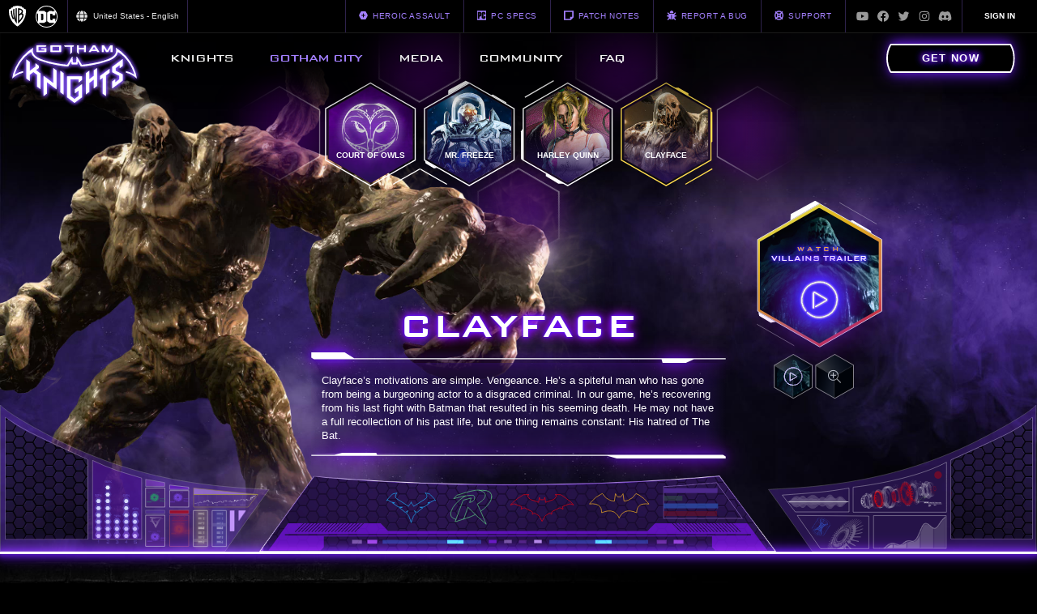

--- FILE ---
content_type: text/html; charset=UTF-8
request_url: https://www.gothamknightsgame.com/en-us/gotham-city/clayface
body_size: 88909
content:
<!DOCTYPE html>
<html lang="en-us" dir="ltr">
<head>
    <meta charset="utf-8">
    <meta name="viewport" content="width=device-width, initial-scale=1">
    <meta name="csrf-token" content="KDBEreksaVjhKh6siLiJupCBhmO55CDo0x8urRI2">
    <title>Gotham Knights - GOTHAM CITY</title>

    <meta name="description" content="The Court of Owls is a secret society that has controlled Gotham City almost since its founding. Comprised of members   of the oldest and wealthiest families in the city’s history, they are a backbone that’s been shaping Gotham’s history, controlling the flow of wealth and industry for more than two centuries.&lt;br/&gt;&lt;br/&gt;Among the inhabitants of Gotham, the Court is largely considered to be fiction - a folktale. While nursery rhymes about their existence abound, the society itself is well-hidden." />

            <script src="https://ajax.googleapis.com/ajax/libs/jquery/3.3.1/jquery.min.js"></script>
        <script>(function(w,d,s,l,i){w[l]=w[l]||[];w[l].push({'gtm.start':
                    new Date().getTime(),event:'gtm.js'});var f=d.getElementsByTagName(s)[0],
                j=d.createElement(s),dl=l!='dataLayer'?'&l='+l:'';j.async=true;j.src=
                'https://www.googletagmanager.com/gtm.js?id='+i+dl;f.parentNode.insertBefore(j,f);
            })(window,document,'script','dataLayer','GTM-NCLFP8M');</script>
        <!-- End Google Tag Manager -->
        
    

    <link rel="apple-touch-icon" sizes="57x57" href="/images/apple-icon-57x57.png">
    <link rel="apple-touch-icon" sizes="60x60" href="/images/apple-icon-60x60.png">
    <link rel="apple-touch-icon" sizes="72x72" href="/images/apple-icon-72x72.png">
    <link rel="apple-touch-icon" sizes="76x76" href="/images/apple-icon-76x76.png">
    <link rel="apple-touch-icon" sizes="114x114" href="/images/apple-icon-114x114.png">
    <link rel="apple-touch-icon" sizes="120x120" href="/images/apple-icon-120x120.png">
    <link rel="apple-touch-icon" sizes="144x144" href="/images/apple-icon-144x144.png">
    <link rel="apple-touch-icon" sizes="152x152" href="/images/apple-icon-152x152.png">
    <link rel="apple-touch-icon" sizes="180x180" href="/images/apple-icon-180x180.png">
    <link rel="icon" type="image/png" sizes="192x192"  href="/images/android-icon-192x192.png">
    <link rel="icon" type="image/png" sizes="32x32" href="/images/favicon-32x32.png">
    <link rel="icon" type="image/png" sizes="96x96" href="/images/favicon-96x96.png">
    <link rel="icon" type="image/png" sizes="16x16" href="/images/favicon-16x16.png">
    <link rel="manifest" href="/images/manifest.json">
    <meta name="msapplication-TileColor" content="#ffffff">
    <meta name="msapplication-TileImage" content="/images/ms-icon-144x144.png">
    <meta name="theme-color" content="#ffffff">
    <link rel="icon" href="/images/favicon.ico" type="image/x-icon">

    <meta property="og:title" content="GOTHAM CITY" />
    <meta property="og:site_name" content="Gotham Knights" />
    <meta property="og:description" content="The Court of Owls is a secret society that has controlled Gotham City almost since its founding. Comprised of members   of the oldest and wealthiest families in the city’s history, they are a backbone that’s been shaping Gotham’s history, controlling the flow of wealth and industry for more than two centuries.&lt;br/&gt;&lt;br/&gt;Among the inhabitants of Gotham, the Court is largely considered to be fiction - a folktale. While nursery rhymes about their existence abound, the society itself is well-hidden." />
    <meta property="og:type" content="website" />
    <meta property="og:url" content="https://www.gothamknightsgame.com" />
    <meta property="og:image" content="https://www.gothamknightsgame.com/images/gotham-knights-share.jpg" />
    <meta property="og:image:width" content="1200" />
    <meta property="og:image:height" content="675" />
    <meta property="og:locale" content="en_US" />
    <meta property="og:locale:alternate" content="en_US" />
    <meta property="og:locale:alternate" content="en_GB" />
    <meta property="og:locale:alternate" content="en_BE" />
    <meta property="og:locale:alternate" content="en_NL" />
    <meta property="og:locale:alternate" content="en_AU" />
    <meta property="og:locale:alternate" content="en_NZ" />
    <meta property="og:locale:alternate" content="en_CA" />
    <meta property="og:locale:alternate" content="fr_CA" />
    <meta property="og:locale:alternate" content="fr_BE" />
    <meta property="og:locale:alternate" content="fr_FR" />
    <meta property="og:locale:alternate" content="es_ES" />
    <meta property="og:locale:alternate" content="de_DE" />
    <meta property="og:locale:alternate" content="it_IT" />
    <meta property="og:locale:alternate" content="nb_NO" />
    <meta property="og:locale:alternate" content="da_DK" />
    <meta property="og:locale:alternate" content="pl_PL" />
    <meta property="og:locale:alternate" content="pt_BR" />
    
    <meta property="og:locale:alternate" content="sv_SE" />
    <meta property="og:locale:alternate" content="ko_KR" />
    <meta property="og:locale:alternate" content="zh_CN" />
    <meta property="og:locale:alternate" content="ar_AE" />

    <meta name="twitter:url" value="https://www.gothamknightsgame.com" />


    

    <link href="https://fast.fonts.net/cssapi/74c5778b-f888-491d-bd81-a198b093d083.css" rel="stylesheet" />

    <link href="/css/app.css?id=1d47199cba0fdc224e733c5f3e03a89f" rel="stylesheet">


    <style>
        #EmailSignupModal .modal-content{
            background:black url(https://cdn.gothamknightsgame.com/static/grungy-bg.jpg) repeat top left;
        }
        #MobileMenu {
            background:black url(https://cdn.gothamknightsgame.com/static/mobile-menu-bg.jpg) no-repeat top left;
            background-size: cover;
        }
        .hex-gallery .hex-gallery-thumbs:before{shape-outside: repeating-linear-gradient(
            180deg, #0000 0px calc(var(--f) - 3px), #000 0px var(--f));
        }
    </style>

    
   <style>

       #GothamCity section.hero{
           background-image: url(https://cdn.gothamknightsgame.com/gotham-city/gotham-city-bg-m.jpg)
       }

        @media (min-width: 992px){

            #GothamCity section.hero{
                background-image: url(https://cdn.gothamknightsgame.com/gotham-city/gotham-city-bg.jpg)
            }
        }

/*        svg #OW_FILLHEX_1{
            background-size: contain;
            fill: url(https://cdn.gothamknightsgame.com/gotham-city/hex-lock-1.jpg)
        }*/


    </style>


    <style>

        .thumbs .sign{
            background-image: url(https://cdn.gothamknightsgame.com/static/grungy-bg.jpg);
        }
        #DiscoverMore{
            background-image: url(https://cdn.gothamknightsgame.com/static/footer-discover-more-bg-m.jpg)
        }

        @media (min-width: 992px){
            /*.no-webp #DiscoverMore{
                background-image: url(https://cdn.gothamknightsgame.com/static/footer-discover-more-bg.jpg)
            }
            .webp #DiscoverMore{
                background-image: url(https://cdn.gothamknightsgame.com/static/footer-discover-more-bg.jpg)
            }*/
            #DiscoverMore{
                background-image: url(https://cdn.gothamknightsgame.com/static/footer-discover-more-bg.jpg)
            }
        }

    </style>




</head>
<body>

    <!-- Google Tag Manager (noscript) -->
    <noscript><iframe src="https://www.googletagmanager.com/ns.html?id=GTM-NCLFP8M"
                      height="0" width="0" style="display:none;visibility:hidden"></iframe></noscript>
    <!-- End Google Tag Manager (noscript) -->

<div id="app">

    <a class="skip-main" href="#MainContentStart">Skip to main content.</a>

    <nav id="MainNavigation"
     class="primary sticky"
     role="menubar"
     aria-label="ui.nav.accessibility.primary-navigation"
     data-toggle="sticky-onscroll"
     :class="{'is-fixed' : isFixed}"
>

    <div class="mobile-menu d-flex d-xl-none align-items-center">

        <div class="btn-date-lockup">
            <a href="http://www.gothamknightsgame.com/en-us" class="logo">
                <img src="https://cdn.gothamknightsgame.com/static/logo-horizontal-m.png" alt="app.meta.title">
            </a>

        </div>

        <div class="mobile-menu-right">

            <a href="http://www.gothamknightsgame.com/en-us/purchase" class="btn btn-pill" aria-labelledby="MNavPurchaseButtonLabel">
                <svg viewBox="0 0 6.34 40">
                    <g>
                        <path d="M2,20A38.91,38.91,0,0,0,6.34,38V2A38.91,38.91,0,0,0,2,20Z"/>
                        <path d="M6.34,0A2,2,0,0,0,4.56,1.08a41.53,41.53,0,0,0,0,37.84A2,2,0,0,0,6.34,40V38A38.91,38.91,0,0,1,2,20,38.91,38.91,0,0,1,6.34,2Z" style="fill: #fff"/>
                    </g>
                </svg>
                <span class="mid">
                    <span id="NavPurchaseButtonLabel">Get Now</span>
                </span>
                <svg viewBox="0 0 6.34 40">
                    <g>
                        <path d="M2,20A38.91,38.91,0,0,0,6.34,38V2A38.91,38.91,0,0,0,2,20Z"/>
                        <path d="M6.34,0A2,2,0,0,0,4.56,1.08a41.53,41.53,0,0,0,0,37.84A2,2,0,0,0,6.34,40V38A38.91,38.91,0,0,1,2,20,38.91,38.91,0,0,1,6.34,2Z" style="fill: #fff"/>
                    </g>
                </svg>
            </a>


            <button type="button"
                    aria-label="menu" :aria-expanded="showMobileMenu?'true':'false'"
                    class="navbar-toggle visible-xs-flex visible-sm-flex visible-md-flex d-flex d-xl-none"
                    @click="showMobileModal(true,$event)" >
                <span class="icon-bar"></span>
                <span class="icon-bar"></span>
                <span class="icon-bar"></span>
            </button>
        </div>
    </div>



</nav>


    
    <header class="d-none d-xl-block">

    <nav class="global">

        <div class="utility-wrapper ">

            <a href="https://www.warnerbrosgames.com" class="logo" target="_blank">
                <img class="" alt="WB Games" src="https://cdn.gothamknightsgame.com/static/wb-shield.svg" />
            </a>

            <a href="https://dccomics.com/"
               class="logo dc" target="_blank" rel="nofollow noopener" >
                <img class="" alt="DC Comics"
                     src="https://cdn.gothamknightsgame.com/static/dc-logo.svg" />
            </a>

            <div  class="languageMenuBtn dropdown">

    <button
       class="en-us"
       aria-haspopup="dialog"
       aria-labelledby="ModalLanguageTitle"
       @click.prevent="showLanguageModal(true,$event)"
       @keyup.space.prevent.stop=""
    >
        <font-awesome-icon class="flag" :icon="['fas', 'globe']" ></font-awesome-icon>

        <span>United States - English</span>

    </button>

</div>




        </div>

        <div class="links-wrapper d-none d-lg-flex">

            <div class="nav ">

                <a class="nav-item heroic-assault icon-on-left" href="http://www.gothamknightsgame.com/en-us/heroic-assault">
                    <svg width="16" height="16" xmlns="http://www.w3.org/2000/svg" viewBox="0 0 512 512"><path style="fill:currentColor" d="M17.1 292c-12.9-22.3-12.9-49.7 0-72L105.4 67.1c12.9-22.3 36.6-36 62.4-36H344.3c25.7 0 49.5 13.7 62.4 36L494.9 220c12.9 22.3 12.9 49.7 0 72L406.6 444.9c-12.9 22.3-36.6 36-62.4 36H167.7c-25.7 0-49.5-13.7-62.4-36L17.1 292zM232 344c0 13.3 10.7 24 24 24s24-10.7 24-24V280h64c13.3 0 24-10.7 24-24s-10.7-24-24-24H280V168c0-13.3-10.7-24-24-24s-24 10.7-24 24v64H168c-13.3 0-24 10.7-24 24s10.7 24 24 24h64v64z"/></svg>
                    HEROIC ASSAULT
                </a>

                <a class="nav-item pc-specs icon-on-left" href="http://www.gothamknightsgame.com/en-us/pc-specs">
                    <svg width="14" height="16" viewBox="0 0 16 16">
                        <g>
                            <rect width="16" height="16" />
                            <g>
                                <path
                                    d="M9.88,2h3.25l1.72,1.7v3h-3V4.37h-.59v7.24h.59V8.88h3v3.47L13,14H10.17l-2-1.65V3.7Z"
                                    style="fill-rule: evenodd"/>
                                <path d="M5.73,2H1.15V14h3V9.91H5.73L7.66,8.29V3.7Zm-1,5.62H4.11V4.29H4.7Z"
                                      style="fill-rule: evenodd"/>
                            </g>
                        </g>
                    </svg>
                    PC SPECS
                </a>

                <a class="nav-item icon-on-left" href="https://gothamknights.bugs.wbgames.com/patch-notes" target="_blank">

                    <svg width="14" height="14" aria-hidden="true" role="img" focusable="false"  xmlns="http://www.w3.org/2000/svg" viewBox="0 0 448 512"><path style="fill:currentColor" d="M32 32H0V64 448v32H32 304h13.3l9.4-9.4 112-112 9.4-9.4V336 64 32H416 32zM64 416V96H384V320H288v96H64z"/></svg>

                    PATCH NOTES
                </a>


                <a class="nav-item icon-on-left" href="https://bugs.gothamknightsgame.com/" target="_blank">

                    <svg width="14" height="14" aria-hidden="true" role="img" focusable="false" xmlns="http://www.w3.org/2000/svg" viewBox="0 0 512 512"><path style="fill:currentColor" d="M256 0c53 0 96 43 96 96v3.6c0 15.7-12.7 28.4-28.4 28.4H188.4c-15.7 0-28.4-12.7-28.4-28.4V96c0-53 43-96 96-96zM41.4 105.4c12.5-12.5 32.8-12.5 45.3 0l64 64c.7 .7 1.3 1.4 1.9 2.1c14.2-7.3 30.4-11.4 47.5-11.4H312c17.1 0 33.2 4.1 47.5 11.4c.6-.7 1.2-1.4 1.9-2.1l64-64c12.5-12.5 32.8-12.5 45.3 0s12.5 32.8 0 45.3l-64 64c-.7 .7-1.4 1.3-2.1 1.9c6.2 12 10.1 25.3 11.1 39.5H480c17.7 0 32 14.3 32 32s-14.3 32-32 32H416c0 24.6-5.5 47.8-15.4 68.6c2.2 1.3 4.2 2.9 6 4.8l64 64c12.5 12.5 12.5 32.8 0 45.3s-32.8 12.5-45.3 0l-63.1-63.1c-24.5 21.8-55.8 36.2-90.3 39.6V240c0-8.8-7.2-16-16-16s-16 7.2-16 16V479.2c-34.5-3.4-65.8-17.8-90.3-39.6L86.6 502.6c-12.5 12.5-32.8 12.5-45.3 0s-12.5-32.8 0-45.3l64-64c1.9-1.9 3.9-3.4 6-4.8C101.5 367.8 96 344.6 96 320H32c-17.7 0-32-14.3-32-32s14.3-32 32-32H96.3c1.1-14.1 5-27.5 11.1-39.5c-.7-.6-1.4-1.2-2.1-1.9l-64-64c-12.5-12.5-12.5-32.8 0-45.3z"/></svg>

                    REPORT A BUG
                </a>


                


                <a class="nav-item icon-on-left" href="https://dcgamessupport.wbgames.com/" target="_blank" rel="noopener nofollow">
                    <svg width="14" height="14" aria-hidden="true" role="img" focusable="false" xmlns="http://www.w3.org/2000/svg" viewBox="0 0 512 512"><path style="fill:currentColor" d="M367.2 412.5C335.9 434.9 297.5 448 256 448s-79.9-13.1-111.2-35.5l58-58c15.8 8.6 34 13.5 53.3 13.5s37.4-4.9 53.3-13.5l58 58zm91 .5c33.7-43.3 53.8-97.8 53.8-157s-20.1-113.6-53.8-157l12.4-12.4c12.5-12.5 12.5-32.8 0-45.3s-32.8-12.5-45.3 0L413 53.8C369.6 20.1 315.2 0 256 0S142.4 20.1 99 53.8L86.6 41.4c-12.5-12.5-32.8-12.5-45.3 0s-12.5 32.8 0 45.3L53.8 99C20.1 142.4 0 196.8 0 256s20.1 113.6 53.8 157L41.4 425.4c-12.5 12.5-12.5 32.8 0 45.3s32.8 12.5 45.3 0L99 458.2c43.3 33.7 97.8 53.8 157 53.8s113.6-20.1 157-53.8l12.4 12.4c12.5 12.5 32.8 12.5 45.3 0s12.5-32.8 0-45.3L458.2 413zm-45.7-45.7l-58-58c8.6-15.8 13.5-34 13.5-53.3s-4.9-37.4-13.5-53.3l58-58C434.9 176.1 448 214.5 448 256s-13.1 79.9-35.5 111.2zM367.2 99.5l-58 58c-15.8-8.6-34-13.5-53.3-13.5s-37.4 4.9-53.3 13.5l-58-58C176.1 77.1 214.5 64 256 64s79.9 13.1 111.2 35.5zM157.5 309.3l-58 58C77.1 335.9 64 297.5 64 256s13.1-79.9 35.5-111.2l58 58c-8.6 15.8-13.5 34-13.5 53.3s4.9 37.4 13.5 53.3zM304 256c0 26.5-21.5 48-48 48s-48-21.5-48-48s21.5-48 48-48s48 21.5 48 48z"/></svg>

                    Support
                </a>

                <div class="social-wrapper">

    <ul>
        <li>
            <a class="nav-link yt"
               href="https://www.youtube.com/channel/UC4okSAn5HX0krz5daiaa6Yg"
               title="YouTube"
               target="_blank"
               rel="noopener"
               aria-label="Visit Youtube.com"
               data-toggle="tooltip" data-placement="bottom">
                <font-awesome-icon :icon="['fab', 'youtube']" fixed-width></font-awesome-icon>
            </a>
        </li>
        <li>
            <a class="nav-link fb"
               href="https://www.facebook.com/GothamKnights"
               title="Facebook"
               target="_blank"
               rel="noopener"
               aria-label="Visit Facebook.com"
               data-toggle="tooltip" data-placement="bottom">
                <font-awesome-icon :icon="['fab', 'facebook']" fixed-width></font-awesome-icon>
            </a>
        </li>

        <li>
            <a class="nav-link tw"
               href="https://twitter.com/GothamKnights"
               title="Twitter"
               target="_blank"
               rel="noopener"
               aria-label="Visit Twitter.com"
               data-toggle="tooltip" data-placement="bottom">
                <font-awesome-icon :icon="['fab', 'twitter']" fixed-width></font-awesome-icon>

            </a>
        </li>

        <li>
            <a class="nav-link ins"
               href="https://www.instagram.com/gothamknights/"
               title="Instagram"
               target="_blank"
               rel="noopener"
               aria-label="Visit Instagram.com"
               data-toggle="tooltip" data-placement="bottom">
                <font-awesome-icon :icon="['fab', 'instagram']" fixed-width></font-awesome-icon>

            </a>
        </li>


        <li>
            <a class="nav-link dc"
               href="https://discord.gg/GothamKnights"
               title="Discord"
               target="_blank"
               rel="noopener"
               aria-label="Visit Discord.com"
               data-toggle="tooltip" data-placement="bottom">
                <font-awesome-icon :icon="['fab', 'discord']" fixed-width></font-awesome-icon>

            </a>
        </li>

    </ul>

</div>
            </div>
            <div class="d-flex">

                <div class="pn-banner-desktop"></div>

            </div>
        </div>

    </nav>



</header>

    <div id="GothamCity" class="">

        <nav id="MainNavigation"
     class="primary sticky d-none d-xl-block"
     role="menubar"
     aria-label="Primary Navigation"
     data-toggle="sticky-onscroll"
     :class="{'is-fixed' : isFixed}"
>
    <div class="main-wrapper">

        <div class="content d-flex align-items-center justify-content-between">

        <div class="left d-flex align-items-center">

            <a href="http://www.gothamknightsgame.com/en-us">

                <svg class="logo" xmlns="http://www.w3.org/2000/svg" viewBox="-20 -20 201.11 114.69">
    <defs>
        <filter id="logo_glow" x="-50%" y="-50%" width="200%" height="200%">
            <fegaussianblur class="blur" result="coloredBlur" stddeviation="3"></fegaussianblur>
            <femerge>
                <femergenode in="coloredBlur"></femergenode>
                <femergenode in="coloredBlur"></femergenode>
                <femergenode in="coloredBlur"></femergenode>
                <femergenode in="SourceGraphic"></femergenode>
            </femerge>
        </filter>
    </defs>
    <g class="BACK_GLOW" filter="url(#logo_glow)" fill="#8555ff">
      <g>
        <polygon points="70.92 67.43 80.55 74.69 90.19 67.43 90.19 50.38 81.19 57.16 81.19 62.17 85.9 58.63 85.9 65.65 80.55 69.67 75.21 65.65 75.21 44.25 85.9 44.25 85.9 48.2 90.19 44.95 90.19 40.24 70.92 40.24 70.92 67.43"/>
        <polygon points="71.42 67.18 71.42 40.74 89.69 40.74 89.69 44.71 86.4 47.2 86.4 43.75 74.71 43.75 74.71 65.9 80.56 70.3 86.4 65.9 86.4 57.63 81.69 61.17 81.69 57.41 89.69 51.39 89.69 67.18 80.56 74.06 71.42 67.18"/>
        <polygon points="105.4 39.52 99.64 43.86 99.64 32.91 95.35 36.15 95.35 63.53 99.64 60.3 99.64 48.87 105.4 44.53 105.4 55.96 109.69 52.73 109.69 29.37 105.4 32.6 105.4 39.52"/>
        <polygon points="95.85 36.39 99.14 33.92 99.14 44.86 105.9 39.77 105.9 32.85 109.19 30.37 109.19 52.48 105.9 54.96 105.9 43.53 99.14 48.62 99.14 60.05 95.85 62.53 95.85 36.39"/>
        <polygon points="62.12 60.8 66.41 64.03 66.41 36.15 62.12 32.91 62.12 60.8"/>
        <polygon points="62.62 60.55 62.62 33.92 65.91 36.39 65.91 63.03 62.62 60.55"/>
        <polygon points="53.01 48.92 40.52 39.51 40.52 44.52 40.52 65.86 44.81 62.63 44.81 47.75 57.3 57.16 57.3 52.97 57.3 52.15 57.3 32.6 53.01 29.37 53.01 48.92"/>
        <polygon points="41.02 40.51 53.51 49.92 53.51 30.37 56.8 32.85 56.8 56.16 44.31 46.75 44.31 62.38 41.02 64.86 41.02 40.51"/>
        <polygon points="113.45 44.88 116.92 42.27 116.92 62.63 121.2 65.86 121.2 39.04 125.85 35.54 125.85 30.53 113.45 39.87 113.45 44.88"/>
        <polygon points="117.42 62.38 117.42 41.27 113.95 43.88 113.95 40.12 125.35 31.53 125.35 35.29 120.7 38.79 120.7 64.86 117.42 62.38"/>
        <polygon points="129.35 34.92 138.53 39.67 138.53 43.99 133.09 48.09 133.09 44.08 129.35 46.9 129.35 55.92 142.82 45.77 142.82 37.66 133.64 32.91 133.64 29.67 139.08 25.57 139.08 29.58 142.82 26.76 142.82 17.74 129.35 27.89 129.35 34.92"/>
        <polygon points="129.85 47.15 132.59 45.08 132.59 49.09 139.03 44.24 139.03 39.36 129.85 34.62 129.85 28.14 142.32 18.74 142.32 26.51 139.58 28.58 139.58 24.57 133.14 29.42 133.14 33.21 142.32 37.96 142.32 45.52 129.85 54.92 129.85 47.15"/>
        <polygon points="34.35 29.39 34.35 26.55 30.07 23.32 30.07 27.61 22.57 33.25 22.57 21.48 18.29 18.25 18.29 43.13 22.57 46.36 22.57 38.26 27.4 34.63 32.21 38.26 32.21 53.62 36.5 56.85 36.5 36.48 30.72 32.12 34.35 29.39"/>
        <polygon points="32.71 53.37 32.71 38.01 27.4 34 22.07 38.01 22.07 45.35 18.79 42.88 18.79 19.25 22.07 21.73 22.07 34.25 30.57 27.86 30.57 24.32 33.85 26.8 33.85 29.14 29.89 32.12 36 36.73 36 55.84 32.71 53.37"/>
      </g>
      <g>
        <path d="M32,8.74h11.5a.6.6,0,0,0,.6-.6V3.6h-6.8l.84,1.71h3.48v1.6H33.91V1.83h9.27l1-1.83H32a.6.6,0,0,0-.6.6V8.14A.6.6,0,0,0,32,8.74Z"/>
        <path d="M62.54,0H50a.59.59,0,0,0-.59.6V8.14a.59.59,0,0,0,.59.6H62.54a.6.6,0,0,0,.6-.6V.6A.6.6,0,0,0,62.54,0ZM60.62,6.91H51.94V1.83h8.68Z"/>
        <polygon points="86.11 5.36 92.83 5.36 92.83 8.74 95.35 8.74 95.35 0 92.83 0 92.83 3.53 86.11 3.53 86.11 0 83.59 0 83.59 8.57 86.11 11.63 86.11 5.36"/>
        <path d="M107.13,0h-2.77L98.65,8.74h2.75l.93-1.46h6.83l.93,1.46h2.75ZM103.5,5.45l2.24-3.53L108,5.45Z"/>
        <polygon points="118.32 3.59 121.5 8.74 123.99 8.74 127.17 3.59 127.17 8.74 129.69 8.74 129.69 0 126.89 0 122.74 6.57 118.59 0 115.8 0 115.8 8.74 118.32 8.74 118.32 3.59"/>
        <polygon points="74.97 1.83 74.97 11.63 77.49 8.57 77.49 1.83 78.97 1.83 79.95 0 67.06 0 68.03 1.83 74.97 1.83"/>
        <path d="M161.11,43a51.71,51.71,0,0,0-4.19-13.81A61.28,61.28,0,0,0,133.77,3a8.85,8.85,0,0,1,.48,6.19c-1,3.42-4.24,6.25-9.55,8.4-14.55,5.89-34.31,7.59-34.5,7.61l-.2,0L89.9,25c-.05-.09-4.69-7.81-6.57-10.55l-.57,6.87a1.05,1.05,0,0,1-.74,1,5.68,5.68,0,0,1-1.41.16H80.5a5.68,5.68,0,0,1-1.41-.16,1.07,1.07,0,0,1-.75-1.06l-.56-6.85C75.9,17.22,71.26,25,71.21,25l-.1.17-.2,0c-.2,0-19.95-1.72-34.5-7.61-5.31-2.15-8.52-5-9.55-8.4A8.85,8.85,0,0,1,27.34,3,61.21,61.21,0,0,0,4.19,29.2,51.31,51.31,0,0,0,0,43,31.49,31.49,0,0,1,14.14,35.4v-2a30.4,30.4,0,0,0-10.38,4.3L3,38.22l.27-.87C9.7,16.55,24,8.83,24.12,8.75l.37-.19.08.4a8.15,8.15,0,0,0,.22.85c1.23,4.07,4.86,7.36,10.81,9.77a113.8,113.8,0,0,0,23.22,6.17c6.61,1.13,11.39,1.55,11.91,1.59l1.54.13L73.75,25c.68-1.13,1.49-2.49,2.17-3.6l.52-.84.06,1c.08,1.21.19,2.15.24,2.49.07.57.07.57.85.6l.33,0c.63,0,2.3.08,2.58.08h.11c.37,0,2-.06,2.58-.08l.33,0c.78,0,.78,0,.85-.6,0-.34.16-1.27.24-2.49l.06-1,.52.84c.68,1.11,1.5,2.48,2.18,3.62l1.47,2.46,1.54-.13c.52,0,5.3-.46,11.91-1.59a113.8,113.8,0,0,0,23.22-6.17c6-2.41,9.58-5.7,10.81-9.77.08-.28.16-.56.22-.85l.08-.4.37.19c.14.08,14.42,7.8,20.83,28.6l.27.87-.74-.53A30.39,30.39,0,0,0,147,33.39v2A31.51,31.51,0,0,1,161.11,43Z"/>
      </g>
    </g>
    <g class="FILL"  fill="#fff">
        <g>
            <polygon points="70.92 67.43 80.55 74.69 90.19 67.43 90.19 50.38 81.19 57.16 81.19 62.17 85.9 58.63 85.9 65.65 80.55 69.67 75.21 65.65 75.21 44.25 85.9 44.25 85.9 48.2 90.19 44.95 90.19 40.24 70.92 40.24 70.92 67.43"/>
            <polygon points="71.42 67.18 71.42 40.74 89.69 40.74 89.69 44.71 86.4 47.2 86.4 43.75 74.71 43.75 74.71 65.9 80.56 70.3 86.4 65.9 86.4 57.63 81.69 61.17 81.69 57.41 89.69 51.39 89.69 67.18 80.56 74.06 71.42 67.18"/>
            <polygon points="105.4 39.52 99.64 43.86 99.64 32.91 95.35 36.15 95.35 63.53 99.64 60.3 99.64 48.87 105.4 44.53 105.4 55.96 109.69 52.73 109.69 29.37 105.4 32.6 105.4 39.52"/>
            <polygon points="95.85 36.39 99.14 33.92 99.14 44.86 105.9 39.77 105.9 32.85 109.19 30.37 109.19 52.48 105.9 54.96 105.9 43.53 99.14 48.62 99.14 60.05 95.85 62.53 95.85 36.39"/>
            <polygon points="62.12 60.8 66.41 64.03 66.41 36.15 62.12 32.91 62.12 60.8"/>
            <polygon points="62.62 60.55 62.62 33.92 65.91 36.39 65.91 63.03 62.62 60.55"/>
            <polygon points="53.01 48.92 40.52 39.51 40.52 44.52 40.52 65.86 44.81 62.63 44.81 47.75 57.3 57.16 57.3 52.97 57.3 52.15 57.3 32.6 53.01 29.37 53.01 48.92"/>
            <polygon points="41.02 40.51 53.51 49.92 53.51 30.37 56.8 32.85 56.8 56.16 44.31 46.75 44.31 62.38 41.02 64.86 41.02 40.51"/>
            <polygon points="113.45 44.88 116.92 42.27 116.92 62.63 121.2 65.86 121.2 39.04 125.85 35.54 125.85 30.53 113.45 39.87 113.45 44.88"/>
            <polygon points="117.42 62.38 117.42 41.27 113.95 43.88 113.95 40.12 125.35 31.53 125.35 35.29 120.7 38.79 120.7 64.86 117.42 62.38"/>
            <polygon points="129.35 34.92 138.53 39.67 138.53 43.99 133.09 48.09 133.09 44.08 129.35 46.9 129.35 55.92 142.82 45.77 142.82 37.66 133.64 32.91 133.64 29.67 139.08 25.57 139.08 29.58 142.82 26.76 142.82 17.74 129.35 27.89 129.35 34.92"/>
            <polygon points="129.85 47.15 132.59 45.08 132.59 49.09 139.03 44.24 139.03 39.36 129.85 34.62 129.85 28.14 142.32 18.74 142.32 26.51 139.58 28.58 139.58 24.57 133.14 29.42 133.14 33.21 142.32 37.96 142.32 45.52 129.85 54.92 129.85 47.15"/>
            <polygon points="34.35 29.39 34.35 26.55 30.07 23.32 30.07 27.61 22.57 33.25 22.57 21.48 18.29 18.25 18.29 43.13 22.57 46.36 22.57 38.26 27.4 34.63 32.21 38.26 32.21 53.62 36.5 56.85 36.5 36.48 30.72 32.12 34.35 29.39"/>
            <polygon points="32.71 53.37 32.71 38.01 27.4 34 22.07 38.01 22.07 45.35 18.79 42.88 18.79 19.25 22.07 21.73 22.07 34.25 30.57 27.86 30.57 24.32 33.85 26.8 33.85 29.14 29.89 32.12 36 36.73 36 55.84 32.71 53.37"/>
        </g>
        <g>
            <path d="M32,8.74h11.5a.6.6,0,0,0,.6-.6V3.6h-6.8l.84,1.71h3.48v1.6H33.91V1.83h9.27l1-1.83H32a.6.6,0,0,0-.6.6V8.14A.6.6,0,0,0,32,8.74Z"/>
            <path d="M62.54,0H50a.59.59,0,0,0-.59.6V8.14a.59.59,0,0,0,.59.6H62.54a.6.6,0,0,0,.6-.6V.6A.6.6,0,0,0,62.54,0ZM60.62,6.91H51.94V1.83h8.68Z"/>
            <polygon points="86.11 5.36 92.83 5.36 92.83 8.74 95.35 8.74 95.35 0 92.83 0 92.83 3.53 86.11 3.53 86.11 0 83.59 0 83.59 8.57 86.11 11.63 86.11 5.36"/>
            <path d="M107.13,0h-2.77L98.65,8.74h2.75l.93-1.46h6.83l.93,1.46h2.75ZM103.5,5.45l2.24-3.53L108,5.45Z"/>
            <polygon points="118.32 3.59 121.5 8.74 123.99 8.74 127.17 3.59 127.17 8.74 129.69 8.74 129.69 0 126.89 0 122.74 6.57 118.59 0 115.8 0 115.8 8.74 118.32 8.74 118.32 3.59"/>
            <polygon points="74.97 1.83 74.97 11.63 77.49 8.57 77.49 1.83 78.97 1.83 79.95 0 67.06 0 68.03 1.83 74.97 1.83"/>
            <path d="M161.11,43a51.71,51.71,0,0,0-4.19-13.81A61.28,61.28,0,0,0,133.77,3a8.85,8.85,0,0,1,.48,6.19c-1,3.42-4.24,6.25-9.55,8.4-14.55,5.89-34.31,7.59-34.5,7.61l-.2,0L89.9,25c-.05-.09-4.69-7.81-6.57-10.55l-.57,6.87a1.05,1.05,0,0,1-.74,1,5.68,5.68,0,0,1-1.41.16H80.5a5.68,5.68,0,0,1-1.41-.16,1.07,1.07,0,0,1-.75-1.06l-.56-6.85C75.9,17.22,71.26,25,71.21,25l-.1.17-.2,0c-.2,0-19.95-1.72-34.5-7.61-5.31-2.15-8.52-5-9.55-8.4A8.85,8.85,0,0,1,27.34,3,61.21,61.21,0,0,0,4.19,29.2,51.31,51.31,0,0,0,0,43,31.49,31.49,0,0,1,14.14,35.4v-2a30.4,30.4,0,0,0-10.38,4.3L3,38.22l.27-.87C9.7,16.55,24,8.83,24.12,8.75l.37-.19.08.4a8.15,8.15,0,0,0,.22.85c1.23,4.07,4.86,7.36,10.81,9.77a113.8,113.8,0,0,0,23.22,6.17c6.61,1.13,11.39,1.55,11.91,1.59l1.54.13L73.75,25c.68-1.13,1.49-2.49,2.17-3.6l.52-.84.06,1c.08,1.21.19,2.15.24,2.49.07.57.07.57.85.6l.33,0c.63,0,2.3.08,2.58.08h.11c.37,0,2-.06,2.58-.08l.33,0c.78,0,.78,0,.85-.6,0-.34.16-1.27.24-2.49l.06-1,.52.84c.68,1.11,1.5,2.48,2.18,3.62l1.47,2.46,1.54-.13c.52,0,5.3-.46,11.91-1.59a113.8,113.8,0,0,0,23.22-6.17c6-2.41,9.58-5.7,10.81-9.77.08-.28.16-.56.22-.85l.08-.4.37.19c.14.08,14.42,7.8,20.83,28.6l.27.87-.74-.53A30.39,30.39,0,0,0,147,33.39v2A31.51,31.51,0,0,1,161.11,43Z"/>
        </g>
    </g>
</svg>

            </a>

            <ul class="navigation-items  d-none d-lg-flex">

                <li>
                    <a href="http://www.gothamknightsgame.com/en-us/knights/red-hood"
                       class=""
                       role="menuitem">
                        <div>
                            KNIGHTS
                        </div>

                    </a>
                </li>

                <li>
                    <a href="http://www.gothamknightsgame.com/en-us/gotham-city"
                       class="active"
                       role="menuitem">
                        <div>
                            GOTHAM CITY
                        </div>

                    </a>
                </li>
                <li>
                    <a href="http://www.gothamknightsgame.com/en-us/media"
                       class=""
                       role="menuitem">
                        <div>
                            MEDIA
                        </div>

                    </a>
                </li>
                <li>
                <a href="http://www.gothamknightsgame.com/en-us/community"
                   class=""
                   role="menuitem">
                    <div>
                        COMMUNITY
                    </div>
                </a>
                </li>
                
                <li>
                    <a href="http://www.gothamknightsgame.com/en-us/faq"
                       class=""
                       role="menuitem">
                        <div>
                            FAQ
                        </div>
                    </a>
                </li>
            </ul>

        </div>

        <div class="right">

            <div class="btn-date-lockup">
                <a href="http://www.gothamknightsgame.com/en-us/purchase" class="btn btn-pill" aria-labelledby="NavPurchaseButtonLabel">
                    <svg viewBox="0 0 6.34 40">
                        <g>
                            <path d="M2,20A38.91,38.91,0,0,0,6.34,38V2A38.91,38.91,0,0,0,2,20Z"/>
                            <path d="M6.34,0A2,2,0,0,0,4.56,1.08a41.53,41.53,0,0,0,0,37.84A2,2,0,0,0,6.34,40V38A38.91,38.91,0,0,1,2,20,38.91,38.91,0,0,1,6.34,2Z" style="fill: #fff"/>
                        </g>
                    </svg>
                    <span class="mid">
                        <span id="NavPurchaseButtonLabel">Get Now</span>
                    </span>
                    <svg viewBox="0 0 6.34 40">
                        <g>
                            <path d="M2,20A38.91,38.91,0,0,0,6.34,38V2A38.91,38.91,0,0,0,2,20Z"/>
                            <path d="M6.34,0A2,2,0,0,0,4.56,1.08a41.53,41.53,0,0,0,0,37.84A2,2,0,0,0,6.34,40V38A38.91,38.91,0,0,1,2,20,38.91,38.91,0,0,1,6.34,2Z" style="fill: #fff"/>
                        </g>
                    </svg>
                </a>
                
            </div>

        </div>

    </div>

    </div>

</nav>


        <section class="hero">

            <picture>
                <source media="(min-width: 992px)"  srcset="https://cdn.gothamknightsgame.com/gotham-city/clayface.webp" type="image/webp">
                <source srcset="https://cdn.gothamknightsgame.com/gotham-city/clayface-m.webp" type="image/webp">
                <source media="(min-width: 992px)"  srcset="https://cdn.gothamknightsgame.com/gotham-city/clayface.png" type="image/png">
                <img class="char clayface img-fluid" src="https://cdn.gothamknightsgame.com/gotham-city/clayface-m.png" alt="" >
            </picture>

            <div class="content">


                <div class="hex-nav">

    <svg xmlns="http://www.w3.org/2000/svg" viewBox="0 0 130.83 151.07">
  <defs>
    <linearGradient id="d" x1="128.83" y1="75.54" x2="2" y2="75.54" gradientUnits="userSpaceOnUse">
      <stop offset="0" stop-color="#2a043f"/>
      <stop offset="1" stop-color="#2a043f" stop-opacity=".2"/>
    </linearGradient>
    <linearGradient id="e" x1="130.83" y1="75.54" x2="0" y2="75.54" gradientUnits="userSpaceOnUse">
      <stop offset="0" stop-color="#fff"/>
      <stop offset="1" stop-color="#2a043f" stop-opacity=".2"/>
    </linearGradient>
  </defs>
  <g>
    <g style="opacity: .4;">
      <polygon points="2 38.92 2 112.15 65.42 148.76 128.83 112.15 128.83 38.92 65.42 2.31 2 38.92" style="fill: url(#d);"/>
      <path d="M65.42,2.31l63.42,36.61V112.15l-63.42,36.61L2,112.15V38.92L65.42,2.31m0-2.31l-1,.58L1,37.19l-1,.58V113.3l1,.58,63.42,36.61,1,.58,1-.58,63.42-36.61,1-.58V37.77l-1-.58L66.42,.58l-1-.58h0Z" style="fill: url(#e);"/>
    </g>
  </g>
</svg>
    <svg xmlns="http://www.w3.org/2000/svg" viewBox="0 0 130.83 151.07">
  <defs>
    <linearGradient id="d" x1="128.83" y1="75.54" x2="2" y2="75.54" gradientUnits="userSpaceOnUse">
      <stop offset="0" stop-color="#2a043f"/>
      <stop offset="1" stop-color="#2a043f" stop-opacity=".2"/>
    </linearGradient>
    <linearGradient id="e" x1="130.83" y1="75.54" x2="0" y2="75.54" gradientUnits="userSpaceOnUse">
      <stop offset="0" stop-color="#fff"/>
      <stop offset="1" stop-color="#2a043f" stop-opacity=".2"/>
    </linearGradient>
  </defs>
  <g>
    <g style="opacity: .4;">
      <polygon points="2 38.92 2 112.15 65.42 148.76 128.83 112.15 128.83 38.92 65.42 2.31 2 38.92" style="fill: url(#d);"/>
      <path d="M65.42,2.31l63.42,36.61V112.15l-63.42,36.61L2,112.15V38.92L65.42,2.31m0-2.31l-1,.58L1,37.19l-1,.58V113.3l1,.58,63.42,36.61,1,.58,1-.58,63.42-36.61,1-.58V37.77l-1-.58L66.42,.58l-1-.58h0Z" style="fill: url(#e);"/>
    </g>
  </g>
</svg>
    <svg xmlns="http://www.w3.org/2000/svg" viewBox="0 0 130.83 151.07">
  <defs>
    <linearGradient id="d" x1="128.83" y1="75.54" x2="2" y2="75.54" gradientUnits="userSpaceOnUse">
      <stop offset="0" stop-color="#2a043f"/>
      <stop offset="1" stop-color="#2a043f" stop-opacity=".2"/>
    </linearGradient>
    <linearGradient id="e" x1="130.83" y1="75.54" x2="0" y2="75.54" gradientUnits="userSpaceOnUse">
      <stop offset="0" stop-color="#fff"/>
      <stop offset="1" stop-color="#2a043f" stop-opacity=".2"/>
    </linearGradient>
  </defs>
  <g>
    <g style="opacity: .4;">
      <polygon points="2 38.92 2 112.15 65.42 148.76 128.83 112.15 128.83 38.92 65.42 2.31 2 38.92" style="fill: url(#d);"/>
      <path d="M65.42,2.31l63.42,36.61V112.15l-63.42,36.61L2,112.15V38.92L65.42,2.31m0-2.31l-1,.58L1,37.19l-1,.58V113.3l1,.58,63.42,36.61,1,.58,1-.58,63.42-36.61,1-.58V37.77l-1-.58L66.42,.58l-1-.58h0Z" style="fill: url(#e);"/>
    </g>
  </g>
</svg>
    <svg xmlns="http://www.w3.org/2000/svg" viewBox="0 0 130.83 151.07">
  <defs>
    <linearGradient id="d" x1="128.83" y1="75.54" x2="2" y2="75.54" gradientUnits="userSpaceOnUse">
      <stop offset="0" stop-color="#2a043f"/>
      <stop offset="1" stop-color="#2a043f" stop-opacity=".2"/>
    </linearGradient>
    <linearGradient id="e" x1="130.83" y1="75.54" x2="0" y2="75.54" gradientUnits="userSpaceOnUse">
      <stop offset="0" stop-color="#fff"/>
      <stop offset="1" stop-color="#2a043f" stop-opacity=".2"/>
    </linearGradient>
  </defs>
  <g>
    <g style="opacity: .4;">
      <polygon points="2 38.92 2 112.15 65.42 148.76 128.83 112.15 128.83 38.92 65.42 2.31 2 38.92" style="fill: url(#d);"/>
      <path d="M65.42,2.31l63.42,36.61V112.15l-63.42,36.61L2,112.15V38.92L65.42,2.31m0-2.31l-1,.58L1,37.19l-1,.58V113.3l1,.58,63.42,36.61,1,.58,1-.58,63.42-36.61,1-.58V37.77l-1-.58L66.42,.58l-1-.58h0Z" style="fill: url(#e);"/>
    </g>
  </g>
</svg>
    <svg xmlns="http://www.w3.org/2000/svg" viewBox="0 0 130.83 151.07">
  <defs>
    <linearGradient id="d" x1="128.83" y1="75.54" x2="2" y2="75.54" gradientUnits="userSpaceOnUse">
      <stop offset="0" stop-color="#2a043f"/>
      <stop offset="1" stop-color="#2a043f" stop-opacity=".2"/>
    </linearGradient>
    <linearGradient id="e" x1="130.83" y1="75.54" x2="0" y2="75.54" gradientUnits="userSpaceOnUse">
      <stop offset="0" stop-color="#fff"/>
      <stop offset="1" stop-color="#2a043f" stop-opacity=".2"/>
    </linearGradient>
  </defs>
  <g>
    <g style="opacity: .4;">
      <polygon points="2 38.92 2 112.15 65.42 148.76 128.83 112.15 128.83 38.92 65.42 2.31 2 38.92" style="fill: url(#d);"/>
      <path d="M65.42,2.31l63.42,36.61V112.15l-63.42,36.61L2,112.15V38.92L65.42,2.31m0-2.31l-1,.58L1,37.19l-1,.58V113.3l1,.58,63.42,36.61,1,.58,1-.58,63.42-36.61,1-.58V37.77l-1-.58L66.42,.58l-1-.58h0Z" style="fill: url(#e);"/>
    </g>
  </g>
</svg>
    <a class="thumb cow " href="http://www.gothamknightsgame.com/en-us/gotham-city">
        <svg xmlns="http://www.w3.org/2000/svg" viewBox="0 0 177.96 192.67">
  <g>
    <rect x="0" y="0" width="177.89" height="192.67" style="opacity: 0;"/>
  </g>
  <g>
    <polygon class="stroke" points="8 51.77 8 144.93 88.68 191.51 169.36 144.93 169.36 51.77 88.68 5.19 8 51.77" style="fill: none; stroke: #fff; stroke-miterlimit: 10; stroke-width: 2px;"/>
    <polygon class="accent" points="177.89 162.18 129.89 189.89 128.89 188.16 177.89 159.87 177.89 162.18" style="fill: #fff;"/>
    <polygon class="fill" points="11.83 53.98 11.83 142.72 88.68 187.09 165.53 142.72 165.53 53.98 88.68 9.61 11.83 53.98" style="fill: #25152c;"/>
  </g>
</svg>        <div class="img-wrapper">
            <img class="img-fluid" src="https://cdn.gothamknightsgame.com/gotham-city/court-of-owls-t.jpg" alt="Court of Owls Logo">
        </div>
        <div class="title">COURT OF OWLS</div>
    </a>

    <a class="thumb mr-freeze " href="http://www.gothamknightsgame.com/en-us/gotham-city/mr-freeze">
        <svg xmlns="http://www.w3.org/2000/svg" viewBox="0 0 178.07 192.67">
  <g>
    <rect x="0" y="0" width="177.89" height="192.67" style="opacity: 0;"/>
  </g>
  <g>
    <g>
      <polygon class="stroke" points="8.11 51.77 8.11 144.93 88.8 191.51 169.48 144.93 169.48 51.77 88.8 5.19 8.11 51.77" style="fill: none; stroke: #fff; stroke-miterlimit: 10; stroke-width: 2px;"/>
      <polygon class="accent" points="0 162.18 48 189.89 49 188.16 0 159.87 0 162.18" style="fill: #fff;"/>
      <polygon class="accent" points="88.8 3.97 82.11 1.03 51.11 18.03 50.63 26.03 88.8 3.97" style="fill: #fff;"/>
      <polygon class="accent" points="128.11 27.03 131.2 26.03 155.11 40.03 156.11 43.03 128.11 27.03" style="fill: #fff;"/>
      <polygon class="accent" points="9.11 146.03 10.11 151.03 25.11 160.03 31.11 159.03 9.11 146.03" style="fill: #fff;"/>
      <polygon class="fill" points="11.94 53.98 11.94 142.72 88.8 187.09 165.65 142.72 165.65 53.98 88.8 9.61 11.94 53.98" style="fill: #25152c;"/>
    </g>
  </g>
</svg>        <div class="img-wrapper">
            <img class="img-fluid" src="https://cdn.gothamknightsgame.com/gotham-city/mr-freeze-t.jpg" alt="Court of Owls Logo">
        </div>
        <div class="title">MR. FREEZE</div>
    </a>

    <a class="thumb harley-quinn " href="http://www.gothamknightsgame.com/en-us/gotham-city/harley-quinn">
        <svg xmlns="http://www.w3.org/2000/svg" viewBox="0 0 177.96 192.67">
  <g>
    <rect x="0" y="0" width="177.89" height="192.67" style="opacity: 0;"/>
  </g>
  <g>
    <g>
      <polygon class="stroke" points="8 51.77 8 144.93 88.68 191.51 169.36 144.93 169.36 51.77 88.68 5.19 8 51.77" style="fill: none; stroke: #fff; stroke-miterlimit: 10; stroke-width: 2px;"/>
      <rect class="accent" x="6.95" y="14.96" width="60.39" height="2" transform="translate(-3.01 20.71) rotate(-29.99)" style="fill: #fff;"/>
      <polygon class="accent" points="7 88.03 4 93.03 4 143.02 7 145.7 7 88.03" style="fill: #fff;"/>
      <polygon class="accent" points="48.9 168.54 48.9 174.03 72 188.03 82.45 187.92 48.9 168.54" style="fill: #fff;"/>
      <polygon class="fill" points="11.83 53.98 11.83 142.72 88.68 187.09 165.53 142.72 165.53 53.98 88.68 9.61 11.83 53.98" style="fill: #25152c;"/>
    </g>
  </g>
</svg>        <div class="img-wrapper">
            <img class="img-fluid" src="https://cdn.gothamknightsgame.com/gotham-city/harley-quinn-t.jpg" alt="Court of Owls Logo">
        </div>
        <div class="title">HARLEY QUINN</div>
    </a>

    <a class="thumb clayface active" href="http://www.gothamknightsgame.com/en-us/gotham-city/clayface">
        <svg  xmlns="http://www.w3.org/2000/svg" viewBox="0 0 177.96 192.67">
  <g>
    <rect x="0" y="0" width="177.89" height="192.67" style="opacity: 0;"/>
  </g>
  <g>
    <polygon class="stroke" points="8 51.69 8 144.85 88.68 191.44 169.36 144.85 169.36 51.69 88.68 5.11 8 51.69" style="fill: none; stroke: #fff; stroke-miterlimit: 10; stroke-width: 2px;"/>
    <rect class="accent" x="119.64" y="173.95" width="56" height="2" transform="translate(-67.69 97.24) rotate(-29.99)" style="fill: #fff;"/>
    <polygon class="accent" points="103.53 13.68 111 13.68 129 23.95 129 28.13 103.53 13.68" style="fill: #fff;"/>
    <polygon class="accent" points="169 55.95 172 57.95 172 110.95 169 114.57 169 55.95" style="fill: #fff;"/>
    <polygon class="fill" points="11.83 53.9 11.83 142.64 88.68 187.01 165.53 142.64 165.53 53.9 88.68 9.53 11.83 53.9" style="fill: #25152c;"/>
  </g>
</svg>        <div class="img-wrapper">
            <img class="img-fluid" src="https://cdn.gothamknightsgame.com/gotham-city/clayface-t.jpg" alt="Court of Owls Logo">
        </div>
        <div class="title">CLAYFACE</div>
    </a>
</div>

                <div class="meta">

                    <div class="center-up-titles">

                        <h1  id="MainContentStart" tabindex="-1">CLAYFACE</h1>

                        

                        <div class="copy-wrapper">
                            <svg xmlns="http://www.w3.org/2000/svg" viewBox="0 0 739.12 18.92" class="copy-edge">
  <g>
    <g id="FILL_HEXS">
      <path d="M0,9.46V0H59.47l17,10.41H739.12V12.3H682.36l-14.19,6.62H626.54l-1.89-6.62H4.73Z" style="fill: #fff;fill-rule: evenodd"/>
    </g>
  </g>
</svg>
                            <p>Clayface’s motivations are simple. Vengeance. He’s a spiteful man who has gone from being a burgeoning actor to a disgraced criminal. In our game, he’s recovering from his last fight with Batman that resulted in his seeming death. He may not have a full recollection of his past life, but one thing remains constant: His hatred of The Bat.</p>
     
                            <svg xmlns="http://www.w3.org/2000/svg" viewBox="0 0 740.79 10.41" class="copy-edge">
  <g>
    <g id="FILL_HEXS">
      <path d="M740.79,6.62v3.79H546.25l-17-4.73H0V3.78H41.19L55.38,0h60.54l1.89,3.78H736.06Z" style="fill: #fff;fill-rule: evenodd"/>
    </g>
  </g>
</svg>                        </div>

                    </div>

                </div>

                <div class="center-control-panel" v-vpshow>

                    <picture>
                        <source srcset="https://cdn.gothamknightsgame.com/gotham-city/control-panel-bg.webp" type="image/webp">
                        <img class="bg-image img-fluid" src="https://cdn.gothamknightsgame.com/gotham-city/control-panel-bg.png" alt="" >
                    </picture>

                    <center-control-panel></center-control-panel>

                </div>

                <hex-gallery
                    :media='[{"id":"reveal-trailer","caption":"Villains Trailer","videoId":"rIbcXGQDTGM","isVideo":true,"poster":"https:\/\/cdn.gothamknightsgame.com\/gotham-city\/clayface-video-thumb-t.jpg","image":"https:\/\/cdn.gothamknightsgame.com\/gotham-city\/clayface-video-thumb.jpg","width":1600,"height":900,"src":"https:\/\/www.youtube.com\/watch?v=rIbcXGQDTGM","meta":null,"hexThumb":"https:\/\/cdn.gothamknightsgame.com\/gotham-city\/clayface-video-thumb.jpg"},{"id":"01","caption":"Clayface","videoId":null,"isVideo":false,"poster":"https:\/\/cdn.gothamknightsgame.com\/media\/clayface-t.jpg","image":"https:\/\/cdn.gothamknightsgame.com\/media\/clayface.jpg","width":1600,"height":900,"src":"https:\/\/cdn.gothamknightsgame.com\/media\/clayface.jpg","meta":null,"hexThumb":"https:\/\/cdn.gothamknightsgame.com\/media\/clayface-h.jpg"}]'
                ></hex-gallery>

            </div>

            <div class="left-control-panel d-none d-lg-block">

                <svg xmlns="http://www.w3.org/2000/svg" viewBox="0 0 494.43 271.13" id="OW_LEFT">
  <g id="Layer_2" data-name="Layer 2">
    <g id="OW_L_PANEL">
      <path id="OW_L_OUTLINE" d="M493.48,156.86c-76-4.5-227.31-7.93-394-94.23-88.84-46-99-61-99-61v269h412S468,191.36,493.48,156.86Z" style="fill: #753bdd;stroke: #fff;stroke-miterlimit: 10;fill-rule: evenodd;opacity: 0.3"/>
      <g id="OW_L_BLINKY1">
        <rect x="311" y="195.13" width="35" height="6" style="fill: #ab091d;stroke: #ad576f;stroke-miterlimit: 10"/>
        <rect x="311" y="204.13" width="35" height="57" style="fill: #41206e;stroke: #ad576f;stroke-miterlimit: 10"/>
      </g>
      <g id="OW_L_BLINKY2">
        <rect x="267" y="195.13" width="35" height="6" style="fill: #5b36ab;stroke: #9a90b1;stroke-miterlimit: 10"/>
      </g>
      <g id="OW_L_ED1">
        <rect x="267" y="154.13" width="35" height="35" style="fill: #462375;stroke: #b9b1c9;stroke-miterlimit: 10"/>
        <rect x="311" y="159.13" width="35" height="30" style="fill: #462375;stroke: #b9b1c9;stroke-miterlimit: 10"/>
        <rect x="267" y="204.13" width="35" height="57" style="fill: #462375;stroke: #b9b1c9;stroke-miterlimit: 10"/>
        <path d="M354.5,195.63h26v66h-26Z" style="fill: none;stroke: #b9b1c9;stroke-miterlimit: 10;fill-rule: evenodd"/>
        <path d="M389,195.63h26v66H389Z" style="fill: none;stroke: #b9b1c9;stroke-miterlimit: 10;fill-rule: evenodd"/>
        <rect x="421.5" y="195.63" width="8" height="38" style="fill: #c396fa"/>
        <polygon points="437.5 214.63 437.5 195.63 450.5 195.63 437.5 214.63" style="fill: #c396fa;fill-rule: evenodd"/>
        <path d="M267,151.13v-13l35,6v7Z" style="fill: #aa4cf9;stroke: #fff;stroke-miterlimit: 10;fill-rule: evenodd;opacity: 0.41000000000000003"/>
        <path d="M311,156.63v-8l35,4v4Z" style="fill: #7913eb;stroke: #fff;stroke-miterlimit: 10;fill-rule: evenodd;opacity: 0.5"/>
        <path d="M355,166.13H472.15l.21-.21L355,154.13Z" style="fill: #c396fa;stroke: #bbaa3b;stroke-miterlimit: 10;fill-rule: evenodd;opacity: 0.5700000000000001"/>
        <path d="M355,166.13H473l-18,23H355Z" style="fill: none;stroke: #bbaa3b;stroke-miterlimit: 10;fill-rule: evenodd;opacity: 0.55"/>
      </g>
      <path d="M169.57,103.28a370.88,370.88,0,0,0,43,18c12,4.22,47.08,14.5,47.08,14.5V248.1l-90.08.18Z" style="fill: #560aac;fill-rule: evenodd;opacity: 0.41000000000000003"/>
      <path d="M169.57,103.28a370.88,370.88,0,0,0,43,18c12,4.22,47.08,14.5,47.08,14.5V248.1l-90.08.18Z" style="fill: none;stroke: #fff;stroke-miterlimit: 10;fill-rule: evenodd;opacity: 0.41000000000000003"/>
      <path d="M9.57,24.13A328.67,328.67,0,0,0,52,50.13c29.43,15,109,52,109,52v146l-151.43.18Z" style="fill: none;stroke: #fff;stroke-miterlimit: 10;fill-rule: evenodd;opacity: 0.41000000000000003"/>
      <g id="OW_L_DOT_COL_1">
        <polygon id="OW_L_DOT1" points="182.43 238.63 178.29 238.63 176.23 242.21 178.29 245.79 182.43 245.79 184.5 242.21 182.43 238.63" style="fill: #fff;fill-rule: evenodd;opacity: 0.49"/>
        <polygon id="OW_L_DOT2" points="182.43 225.63 178.29 225.63 176.23 229.21 178.29 232.79 182.43 232.79 184.5 229.21 182.43 225.63" style="fill: #fff;fill-rule: evenodd;opacity: 0.49"/>
        <polygon id="OW_L_DOT3" points="182.43 212.63 178.29 212.63 176.23 216.21 178.29 219.79 182.43 219.79 184.5 216.21 182.43 212.63" style="fill: #fff;fill-rule: evenodd;opacity: 0.49"/>
        <polygon id="OW_L_DOT4" points="182.43 200.63 178.29 200.63 176.23 204.21 178.29 207.79 182.43 207.79 184.5 204.21 182.43 200.63" style="fill: #fff;fill-rule: evenodd;opacity: 0.49"/>
        <polygon id="OW_L_DOT5" points="182.43 187.63 178.29 187.63 176.23 191.21 178.29 194.79 182.43 194.79 184.5 191.21 182.43 187.63" style="fill: #fff;fill-rule: evenodd;opacity: 0.49"/>
        <polygon id="OW_L_DOT6" points="182.43 174.63 178.29 174.63 176.23 178.21 178.29 181.79 182.43 181.79 184.5 178.21 182.43 174.63" style="fill: #fff;fill-rule: evenodd;opacity: 0.49"/>
      </g>
      <g id="OW_L_DOT_COL_2">
        <polygon id="OW_L_DOTB1" points="199.43 238.63 195.29 238.63 193.23 242.21 195.29 245.79 199.43 245.79 201.5 242.21 199.43 238.63" style="fill: #fff;fill-rule: evenodd;opacity: 0.49"/>
        <polygon id="OW_L_DOTB2" points="199.43 225.63 195.29 225.63 193.23 229.21 195.29 232.79 199.43 232.79 201.5 229.21 199.43 225.63" style="fill: #fff;fill-rule: evenodd;opacity: 0.49"/>
        <polygon id="OW_L_DOTB3" points="199.43 212.63 195.29 212.63 193.23 216.21 195.29 219.79 199.43 219.79 201.5 216.21 199.43 212.63" style="fill: #fff;fill-rule: evenodd;opacity: 0.49"/>
        <polygon id="OW_L_DOTB4" points="199.43 200.63 195.29 200.63 193.23 204.21 195.29 207.79 199.43 207.79 201.5 204.21 199.43 200.63" style="fill: #fff;fill-rule: evenodd;opacity: 0.49"/>
        <polygon id="OW_L_DOTB5" points="199.43 187.63 195.29 187.63 193.23 191.21 195.29 194.79 199.43 194.79 201.5 191.21 199.43 187.63" style="fill: #fff;fill-rule: evenodd;opacity: 0.49"/>
        <polygon id="OW_L_DOTB6" points="199.43 174.63 195.29 174.63 193.23 178.21 195.29 181.79 199.43 181.79 201.5 178.21 199.43 174.63" style="fill: #fff;fill-rule: evenodd;opacity: 0.49"/>
        <polygon id="OW_L_DOTB7" points="199.43 162.63 195.29 162.63 193.23 166.21 195.29 169.79 199.43 169.79 201.5 166.21 199.43 162.63" style="fill: #fff;fill-rule: evenodd;opacity: 0.49"/>
        <polygon id="OW_L_DOTB8" points="199.43 149.63 195.29 149.63 193.23 153.21 195.29 156.79 199.43 156.79 201.5 153.21 199.43 149.63" style="fill: #fff;fill-rule: evenodd;opacity: 0.49"/>
      </g>
      <g id="OW_L_DOT_COL_3">
        <polygon id="OW_L_DOTC1" points="216.43 238.63 212.29 238.63 210.23 242.21 212.29 245.79 216.43 245.79 218.5 242.21 216.43 238.63" style="fill: #fff;fill-rule: evenodd;opacity: 0.49"/>
        <polygon id="OW_L_DOTC2" points="216.43 225.63 212.29 225.63 210.23 229.21 212.29 232.79 216.43 232.79 218.5 229.21 216.43 225.63" style="fill: #fff;fill-rule: evenodd;opacity: 0.49"/>
        <polygon id="OW_L_DOTC3" points="216.43 212.63 212.29 212.63 210.23 216.21 212.29 219.79 216.43 219.79 218.5 216.21 216.43 212.63" style="fill: #fff;fill-rule: evenodd;opacity: 0.49"/>
      </g>
      <g id="OW_L_DOT_COL_4">
        <polygon id="OW_L_DOTD1" points="233.43 238.63 229.29 238.63 227.23 242.21 229.29 245.79 233.43 245.79 235.5 242.21 233.43 238.63" style="fill: #fff;fill-rule: evenodd;opacity: 0.49"/>
        <polygon id="OW_L_DOTD2" points="233.43 225.63 229.29 225.63 227.23 229.21 229.29 232.79 233.43 232.79 235.5 229.21 233.43 225.63" style="fill: #fff;fill-rule: evenodd;opacity: 0.49"/>
        <polygon id="OW_L_DOTD3" points="233.43 212.63 229.29 212.63 227.23 216.21 229.29 219.79 233.43 219.79 235.5 216.21 233.43 212.63" style="fill: #fff;fill-rule: evenodd;opacity: 0.49"/>
        <polygon id="OW_L_DOTD4" points="233.43 200.63 229.29 200.63 227.23 204.21 229.29 207.79 233.43 207.79 235.5 204.21 233.43 200.63" style="fill: #fff;fill-rule: evenodd;opacity: 0.49"/>
        <polygon id="OW_L_DOTD5" points="233.43 187.63 229.29 187.63 227.23 191.21 229.29 194.79 233.43 194.79 235.5 191.21 233.43 187.63" style="fill: #fff;fill-rule: evenodd;opacity: 0.49"/>
        <polygon id="OW_L_DOTD6" points="233.43 174.63 229.29 174.63 227.23 178.21 229.29 181.79 233.43 181.79 235.5 178.21 233.43 174.63" style="fill: #fff;fill-rule: evenodd;opacity: 0.49"/>
      </g>
      <g id="OW_L_DOT_COL_5">
        <polygon id="OW_L_DOTE1" points="249.43 238.63 245.29 238.63 243.23 242.21 245.29 245.79 249.43 245.79 251.5 242.21 249.43 238.63" style="fill: #fff;fill-rule: evenodd;opacity: 0.49"/>
        <polygon id="OW_L_DOTE2" points="249.43 225.63 245.29 225.63 243.23 229.21 245.29 232.79 249.43 232.79 251.5 229.21 249.43 225.63" style="fill: #fff;fill-rule: evenodd;opacity: 0.49"/>
        <polygon id="OW_L_DOTE3" points="249.43 212.63 245.29 212.63 243.23 216.21 245.29 219.79 249.43 219.79 251.5 216.21 249.43 212.63" style="fill: #fff;fill-rule: evenodd;opacity: 0.49"/>
        <polygon id="OW_L_DOTE4" points="249.43 200.63 245.29 200.63 243.23 204.21 245.29 207.79 249.43 207.79 251.5 204.21 249.43 200.63" style="fill: #fff;fill-rule: evenodd;opacity: 0.49"/>
      </g>
      <rect id="OW_L_SCANNER2" x="355.5" y="196.63" width="24" height="6" style="fill: #fff;opacity: 0.15"/>
      <rect id="OW_L_SCANNER1" x="390" y="196.63" width="24" height="6" style="fill: #fff;opacity: 0.15"/>
    </g>
  </g>
</svg>
                <picture>
                    <source srcset="https://cdn.gothamknightsgame.com/gotham-city/left-control-panel-graphics.webp" type="image/webp">
                    <img class="bg-image img-fluid" src="https://cdn.gothamknightsgame.com/gotham-city/left-control-panel-graphics.png" alt="" >
                </picture>

            </div>

            <div class="right-control-panel d-none d-lg-block">

                <svg xmlns="http://www.w3.org/2000/svg" viewBox="0 0 494.43 271.13" id="OW_RIGHT">
  <g>
    <g id="OW_R_PANEL">
      <path id="OW_L_OUTLINE" d="M81.93,270.63h412V1.63s-10.16,15-99,61C228.26,148.93,77,152.36,1,156.86,26.45,191.36,81.93,270.63,81.93,270.63Z" style="fill: #753bdd;stroke: #fff;stroke-miterlimit: 10;fill-rule: evenodd;opacity: 0.3"/>
      <rect x="194.45" y="205.13" width="134" height="60" style="fill: none;stroke: #fff;stroke-miterlimit: 10;opacity: 0.5"/>
      <polygon points="185.95 265.63 96.95 265.63 53.95 204.63 185.95 205.63 185.95 265.63" style="fill: none;stroke: #fff;stroke-miterlimit: 10;fill-rule: evenodd;opacity: 0.5"/>
      <path d="M26.45,167.13s33.19-2.21,65-5c32.18-2.83,58-8,58-8v44h-99Z" style="fill: none;stroke: #fff;stroke-miterlimit: 10;fill-rule: evenodd;opacity: 0.5"/>
      <path d="M157,198.63v-46s106.86-10.94,172-46c0,1.93,0,92,0,92Z" style="fill: none;stroke: #fff;stroke-miterlimit: 10;fill-rule: evenodd;opacity: 0.5"/>
      <path d="M487.23,24.42v223l-150-.18V102.37s78.35-35,107.7-50A242.29,242.29,0,0,0,487.23,24.42Z" style="fill: none;stroke: #fff;stroke-miterlimit: 10;opacity: 0.5"/>
      <g id="OW_R_BARCHART">
        <path id="OW_R_1" d="M219.45,264.13s5-6,11-6v6Z" style="fill: #fff;opacity: 0.6"/>
        <path id="OW_R_2" d="M255.45,264.13h-24v-6c8,3,17,3,24-4Z" style="fill: #fff;opacity: 0.6"/>
        <path id="OW_R_3" d="M280.45,264.13h-24v-10c3,0,3.49-1.25,5-1,12,2,14.65-3.55,19-14Z" style="fill: #fff;opacity: 0.6"/>
        <path id="OW_R_4" d="M305.45,264.13h-24v-27c6-12,3-24,24-8Z" style="fill: #fff;opacity: 0.6"/>
        <path id="OW_R_5" d="M326.45,264.13h-20v-34c10,0,12-14,20-19Z" style="fill: #fff;opacity: 0.6"/>
      </g>
      <circle id="OW_R_REDDOT" cx="313.45" cy="130.13" r="7" style="fill: #e00000"/>
      <rect id="OW_R_LBAR" x="38.45" y="179.13" width="110" height="1" style="fill: #e0e0e0"/>
    </g>
  </g>
</svg>
                <picture>
                    <source srcset="https://cdn.gothamknightsgame.com/gotham-city/right-control-panel-graphics.webp" type="image/webp">
                    <img class="bg-image img-fluid" src="https://cdn.gothamknightsgame.com/gotham-city/right-control-panel-graphics.png" alt="" >
                </picture>

            </div>

        </section>

    </div>

    <div class="sep-single" v-vpshow>

</div>

    <section id="DiscoverMore">

   

    <div class="meta">


        <h3 data-text="Discover More">
            <span>Discover More</span>
        </h3>

        <div class="thumbs">

                            <a href="http://www.gothamknightsgame.com/en-us?scroll=KnightsScroll" class="thumb">
                    <div class="thumb-wrapper yellow">
                        <picture>
                            <source srcset="https://cdn.gothamknightsgame.com/static/discover-more/media-thumb.webp" type="image/webp">
                            <source srcset="https://cdn.gothamknightsgame.com/static/discover-more/media-thumb.jpg" type="image/jpeg">
                            <img data-src="https://cdn.gothamknightsgame.com/static/discover-more/media-thumb.jpg" alt="Media" class="img-fluid">
                        </picture>
                    </div>
                    <div class="sign yellow">
                        KNIGHTS
                        <font-awesome-icon :icon="['fal', 'angle-right']" ></font-awesome-icon>
                    </div>

                </a>
                
                <a href="https://dccomics.com/" class="thumb" target="_blank" rel="nofollow noopener">
                    <div class="thumb-wrapper red">
                    <picture>
                        <source srcset="https://cdn.gothamknightsgame.com/static/discover-more/more-from-dc-thumb.webp" type="image/webp">
                        <source srcset="https://cdn.gothamknightsgame.com/static/discover-more/more-from-dc-thumb.jpg" type="image/jpeg">
                        <img data-src="https://cdn.gothamknightsgame.com/static/discover-more/more-from-dc-thumb.jpg"
                             alt="DC Comics" class="img-fluid" >
                    </picture>
                    </div>
                    <div class="sign red">
                        More from DC
                        <font-awesome-icon :icon="['fal', 'angle-right']" ></font-awesome-icon>
                    </div>
                </a>



        </div>



    </div>


</section>

    <footer>

    <div class="lang-selector justify-content-center d-flex d-lg-none">

        <div  class="languageMenuBtn dropdown">

    <button
       class="en-us"
       aria-haspopup="dialog"
       aria-labelledby="ModalLanguageTitle"
       @click.prevent="showLanguageModal(true,$event)"
       @keyup.space.prevent.stop=""
    >
        <font-awesome-icon class="flag" :icon="['fas', 'globe']" ></font-awesome-icon>

        <span>United States - English</span>

    </button>

</div>




    </div>


    <div class="container">

        <div class="">


            <div class="logo-garden ">


                

                <img class="ps4 img-fluid" alt="Playstation 5"
                     width="120" height="25"
                     data-src="https://cdn.gothamknightsgame.com/static/ps5_tm.svg" />

                <img class="xbox-series-x lazy-hidden img-fluid" alt="XBOX One" data-src="https://cdn.gothamknightsgame.com/static/xbox-series-x-s.svg" />

                <img class="pc img-fluid" alt="PC" data-src="https://cdn.gothamknightsgame.com/static/pc-digital-download-logo.svg" />

                

                <img class="wb lazy-hidden img-fluid" alt="WB Games" data-src="https://cdn.gothamknightsgame.com/static/wb-games-logo.svg" />

                <img class="wb lazy-hidden img-fluid" alt="WB Montreal" data-src="https://cdn.gothamknightsgame.com/static/wb-games-montreal-logo.svg" />
                <img class="wb lazy-hidden img-fluid" alt="DC Comics" data-src="https://cdn.gothamknightsgame.com/static/dc-logo.svg" />

                                                        <a href="https://www.esrb.org/ratings/" rel="noopener" target="_blank"
                       class="rating esrb"
                       title="https://www.esrb.org/ratings/" data-toggle="tooltip">
                                            <img class="img-fluid lazy-hidden" alt="Rating"
                             data-src="https://cdn.gothamknightsgame.com/static/ratings/esrb/esrb-t.svg"/>

                                                                </a>
                                        
            </div>

            <div class="legal">

                <p>
                    GOTHAM KNIGHTS software © 2022 Warner Bros. Entertainment Inc. Developed by Warner Bros. Games Montréal.
                </p>

                <div>

                    <img src="https://cdn.gothamknightsgame.com/static/wb-shield.svg" alt="WB">
                    
                    BATMAN and all related characters and elements © & ™ DC. WARNER BROS. GAMES LOGO, WB SHIELD: ™ & © Warner Bros. Entertainment Inc.<br/>(s22)
                </div>

            </div>

            <div class="links">
                <span id="dnsDiv" style="display: none;">

                <a class="optanon-toggle-display" data-ignore-geolocation="true" href="javascript:void(0);">
                    Do Not Sell My Info
                </a>

                </span>

                <a href="https://go.wbgames.com/privacy-center" rel="noopener"
                   target="_blank">Privacy Policy</a>

                <a href="https://go.wbgames.com/terms-of-use" rel="noopener"
                   target="_blank">Terms of Use</a>

                <a href="https://go.wbgames.com/ad-choices" rel="noopener"
                   target="_blank">Ad Choices</a>

            </div>

        </div>

    </div>

</footer>


    <!-- Root element of PhotoSwipe. Must have class pswp. -->
<div class="pswp" tabindex="-1" role="dialog" aria-hidden="true">

    <!-- Background of PhotoSwipe.
         It's a separate element as animating opacity is faster than rgba(). -->
    <div class="pswp__bg"></div>

    <!-- Slides wrapper with overflow:hidden. -->
    <div class="pswp__scroll-wrap">

        <!-- Container that holds slides.
            PhotoSwipe keeps only 3 of them in the DOM to save memory.
            Don't modify these 3 pswp__item elements, data is added later on. -->
        <div class="pswp__container">
            <div class="pswp__item"></div>
            <div class="pswp__item"></div>
            <div class="pswp__item"></div>
        </div>

        <!-- Default (PhotoSwipeUI_Default) interface on top of sliding area. Can be changed. -->
        <div class="pswp__ui pswp__ui--hidden">

            <div class="pswp__top-bar">

                <!--  Controls are self-explanatory. Order can be changed. -->

                <div class="pswp__counter"></div>

                <button class="pswp__button pswp__button--close" title="ui.ui.close"></button>

                

                <button class="pswp__button pswp__button--fs" title="ui.ui.full-screen"></button>

                <button class="pswp__button pswp__button--zoom" title="ui.ui.zoom"></button>

                <!-- element will get class pswp__preloader--active when preloader is running -->
                <div class="pswp__preloader">
                    <div class="pswp__preloader__icn">
                        <div class="pswp__preloader__cut">
                            <div class="pswp__preloader__donut"></div>
                        </div>
                    </div>
                </div>
            </div>

            <div class="pswp__share-modal pswp__share-modal--hidden pswp__single-tap">
                <div class="pswp__share-tooltip"></div>
            </div>

            <button class="pswp__button pswp__button--arrow--left" title="ui.ui.previous">
            </button>

            <button class="pswp__button pswp__button--arrow--right" title="ui.ui.next">
            </button>

            <div class="pswp__caption">
                <div class="pswp__caption__center"></div>
            </div>

        </div>

    </div>

</div>


    <div id="Cover" :class="{visible: $store.state.showModal}"></div>

    <email-signup-modal
        v-show="$store.state.showEmailSignup"
        :show="$store.state.showEmailSignup"
    ></email-signup-modal>

    <video-player-modal :autoplay="true" caption=""
        v-show="showVideoModal"
        :show="showVideoModal"
    ></video-player-modal>

    <age-gate
        v-show="$store.state.showAgeGate"
        :show="$store.state.showAgeGate"
        :locale="locale"
        on-close-callback="restartMainVideo"
    ></age-gate>

    <mobile-nav-panel
        current-route="gotham-city.show"
        purchase-btn-title="app.purchase-label"
        v-show="$store.state.showMobileMenu"
        @showl="$store.commit('storeShowLanguageModal',true)"
    ></mobile-nav-panel>

    <language-modal
        v-show="$store.state.showLanguageModal"
        :show="$store.state.showLanguageModal"
    ></language-modal>

   

    <svg xmlns="http://www.w3.org/2000/svg" xmlns:xlink="http://www.w3.org/1999/xlink" height="0" width="0" style="position:absolute;visibility: hidden">
    <defs>
        <filter id="GlowMark" x="-50%" y="-50%" width="200%" height="200%">
            <fegaussianblur class="blur" result="coloredBlur" stddeviation="12"></fegaussianblur>
            <femerge>
                <femergenode in="coloredBlur"></femergenode>
                <femergenode in="coloredBlur"></femergenode>
                <femergenode in="SourceGraphic"></femergenode>
            </femerge>
        </filter>
        <filter id="GlowSignUpBar" x="-50%" y="-50%" width="200%" height="200%">
            <fegaussianblur class="blur" result="coloredBlur6" stddeviation="6"></fegaussianblur>
            <fegaussianblur class="blur" result="coloredBlur12" stddeviation="12"></fegaussianblur>
            <femerge>
                <femergenode in="coloredBlur12"></femergenode>
                <femergenode in="coloredBlur6"></femergenode>
                <femergenode in="coloredBlur6"></femergenode>
                <femergenode in="SourceGraphic"></femergenode>
            </femerge>
        </filter>
        <filter id="GlowSignUpBarRed" x="-50%" y="-50%" width="200%" height="200%">
            <fegaussianblur class="blur" result="coloredBlur3" stddeviation="3"></fegaussianblur>
            <fegaussianblur class="blur" result="coloredBlur6" stddeviation="6"></fegaussianblur>
            <fegaussianblur class="blur" result="coloredBlur12" stddeviation="12"></fegaussianblur>
           
            <femerge>
                <femergenode in="coloredBlur3"></femergenode>
                <femergenode in="coloredBlur6"></femergenode>
                <femergenode in="coloredBlur12"></femergenode>
            </femerge>
        </filter>
        <filter id="purpleglow" x="-50%" y="-50%" width="200%" height="200%">
            <fegaussianblur class="blur" result="coloredBlur" stddeviation="6"></fegaussianblur>
            <femerge>
                <femergenode in="coloredBlur"></femergenode>
                <femergenode in="coloredBlur"></femergenode>
                <femergenode in="coloredBlur"></femergenode>
                <femergenode in="SourceGraphic"></femergenode>
            </femerge>
        </filter>
        <filter id="GlowPlayBtn" x="-50%" y="-50%" width="200%" height="200%">
            <fegaussianblur class="blur" result="coloredBlur" stddeviation="2"></fegaussianblur>
            <femerge>
                <femergenode in="coloredBlur"></femergenode>
                <femergenode in="coloredBlur"></femergenode>
                <femergenode in="coloredBlur"></femergenode>
                <femergenode in="SourceGraphic"></femergenode>
            </femerge>
        </filter>
        <linearGradient id="svg-screenshot-btn-grad" x1="83.14" y1="54.24" x2="244.51" y2="333.73" gradientUnits="userSpaceOnUse">
            <stop offset="0" stop-color="#fff33b" />
            <stop offset="0.03" stop-color="#ffea32" />
            <stop offset="0.15" stop-color="#fdd015" />
            <stop offset="0.28" stop-color="#fdc70c" />
            <stop offset="0.67" stop-color="#f3903f" />
            <stop offset="0.89" stop-color="#ed683c" />
            <stop offset="1" stop-color="#e93e3a" />
        </linearGradient>
    </defs>
</svg>

</div>

<script>

window.__SETTINGS__ = {"resolvedCustomRegion":"en","storage":"https:\/\/cdn.gothamknightsgame.com\/","regions":{"en-us":{"name":"English","script":"Latn","native":"English","regional":"en_US","region":"United States","base":"en","altbase":"en","sector":"americas"},"en-ca":{"name":"English","script":"Latn","native":"English","regional":"en_CA","region":"Canada","base":"en","altbase":"en","sector":"americas"},"fr-ca":{"name":"French Canadian","script":"Latn","native":"Fran\u00e7ais","regional":"fr_CA","region":"Canada","base":"fr","altbase":"fr","sector":"americas"},"es-mx":{"name":"Spanish","script":"Latn","native":"Espa\u00f1ol","regional":"es_MX","region":"M\u00e9xico","base":"es-mx","altbase":"es-mx","sector":"americas"},"es-cl":{"name":"Spanish","script":"Latn","native":"Espa\u00f1ol","regional":"es_CL","region":"Chile","base":"es-mx","altbase":"es-mx","sector":"americas"},"es-ar":{"name":"Spanish","script":"Latn","native":"Espa\u00f1ol","regional":"es_AR","region":"Argentina","base":"es-mx","altbase":"es-mx","sector":"americas"},"pt-br":{"name":"Brazilian Portuguese","script":"Latn","native":"Portugu\u00eas do Brasil","regional":"pt_BR","region":"Brasil","base":"pt","altbase":"pt","sector":"americas"},"en-gb":{"name":"British English","script":"Latn","native":"English","regional":"en_GB","region":"United Kingdom","base":"en-gb","altbase":"en-gb","sector":"europe"},"nl-nl":{"name":"English","script":"Latn","native":"English","regional":"nl_NL","region":"Nederlands","base":"en","altbase":"en","sector":"europe"},"nl-be":{"name":"English","script":"Latn","native":"English","regional":"nl_BE","region":"Belgium","base":"en","altbase":"en","sector":"europe"},"fr-be":{"name":"French","script":"Latn","native":"Fran\u00e7ais","regional":"fr_BE","region":"Belgique","base":"fr","altbase":"fr","sector":"europe"},"en-sg":{"name":"English","script":"Latn","native":"English","regional":"en_SG","region":"Singapore","base":"en-gb","altbase":"en-gb","sector":"asia-oceania"},"fr-fr":{"name":"French","script":"Latn","native":"Fran\u00e7ais","regional":"fr_FR","region":"France","base":"fr","altbase":"fr","sector":"europe"},"es-es":{"name":"Spanish","script":"Latn","native":"Espa\u00f1ol","regional":"es_ES","region":"Espa\u00f1a","base":"es","altbase":"es","sector":"europe"},"de-de":{"name":"German","script":"Latn","native":"Deutsch","regional":"de_DE","region":"Deutschland","base":"de","altbase":"de","sector":"europe"},"de-at":{"name":"Austrian German","script":"Latn","native":"Deutsch","regional":"de_AT","region":"\u00d6sterreich","base":"de","altbase":"de","sector":"europe"},"de-ch":{"name":"Swiss High German","script":"Latn","native":"Deutsch","regional":"de_CH","region":"Schweiz","base":"de","altbase":"de","sector":"europe"},"it":{"name":"Italian","script":"Latn","native":"Italiano","regional":"it","region":"Italia","base":"it","altbase":"it","sector":"europe"},"nb-no":{"name":"Norwegian Bokm\u00e5l","script":"Latn","native":"English","regional":"nb_NO","region":"Norway","base":"nb-no","altbase":"en-gb","sector":"europe"},"fi-fi":{"name":"Finnish","script":"Latn","native":"English","regional":"fi_FI","region":"Finland","base":"fi-fi","altbase":"en-gb","sector":"europe"},"da-dk":{"name":"Danish","script":"Latn","native":"English","regional":"da_DK","region":"Denmark","base":"da-dk","altbase":"en-gb","sector":"europe"},"pl":{"name":"Polish","script":"Latn","native":"polski","regional":"pl","region":"Polska","base":"pl","altbase":"pl","sector":"europe"},"sv-se":{"name":"Swedish","script":"Latn","native":"English","regional":"sv_SE","region":"Sweden","base":"sv-se","altbase":"en-gb","sector":"europe"},"ko":{"name":"Korean","script":"Hang","native":"\ud55c\uad6d\uc5b4","regional":"ko","region":"South Korea","base":"ko","altbase":"ko","sector":"asia-oceania"},"ja":{"name":"Japanese","script":"Jpan","native":"\u65e5\u672c\u8a9e","regional":"ja","region":"Japan","base":"ja","altbase":"ja","sector":"asia-oceania"},"zh-tw":{"name":"Chinese (Traditional)","script":"Hant","native":"\u7e41\u9ad4\u4e2d\u6587","regional":"zh_TW","region":"China","base":"zh","altbase":"zh","sector":"asia-oceania"},"en-au":{"name":"Australian English","script":"Latn","native":"English","regional":"en_AU","region":"Australia","base":"en-gb","altbase":"en-gb","sector":"asia-oceania","label":"Australia"},"en-nz":{"name":"New Zealand English","script":"Latn","native":"English","regional":"en_NZ","region":"New Zealand","base":"en-gb","altbase":"en-gb","sector":"asia-oceania","label":"New Zealand"},"ar-sa":{"name":"Arabic","script":"Arab","native":"\u0627\u0644\u0639\u0631\u0628\u064a\u0629","regional":"ar_SA","region":"\u0627\u0644\u0645\u0645\u0644\u0643\u0629 \u0627\u0644\u0639\u0631\u0628\u064a\u0629 \u0627\u0644\u0633\u0639\u0648\u062f\u064a\u0629","base":"ar","altbase":"ar","sector":"middle-east-africa"},"ar-ae":{"name":"Arabic","script":"Arab","native":"\u0627\u0644\u0639\u0631\u0628\u064a\u0629","regional":"ar_AE","region":"\u0627\u0644\u0625\u0645\u0627\u0631\u0627\u062a \u0627\u0644\u0639\u0631\u0628\u064a\u0629 \u0627\u0644\u0645\u062a\u062d\u062f\u0629","base":"ar","altbase":"ar","sector":"middle-east-africa"}},"locale":"en-us","currentLocaleNativeReading":"English","language":"en","sectors":{"americas":{"en-us":{"name":"English","script":"Latn","native":"English","regional":"en_US","region":"United States","base":"en","altbase":"en","sector":"americas","route":"http:\/\/www.gothamknightsgame.com\/en-us\/gotham-city\/clayface"},"en-ca":{"name":"English","script":"Latn","native":"English","regional":"en_CA","region":"Canada","base":"en","altbase":"en","sector":"americas","route":"http:\/\/www.gothamknightsgame.com\/en-ca\/gotham-city\/clayface"},"fr-ca":{"name":"French Canadian","script":"Latn","native":"Fran\u00e7ais","regional":"fr_CA","region":"Canada","base":"fr","altbase":"fr","sector":"americas","route":"http:\/\/www.gothamknightsgame.com\/fr-ca\/gotham-city\/clayface"},"es-mx":{"name":"Spanish","script":"Latn","native":"Espa\u00f1ol","regional":"es_MX","region":"M\u00e9xico","base":"es-mx","altbase":"es-mx","sector":"americas","route":"http:\/\/www.gothamknightsgame.com\/es-mx\/gotham-city\/clayface"},"es-cl":{"name":"Spanish","script":"Latn","native":"Espa\u00f1ol","regional":"es_CL","region":"Chile","base":"es-mx","altbase":"es-mx","sector":"americas","route":"http:\/\/www.gothamknightsgame.com\/es-cl\/gotham-city\/clayface"},"es-ar":{"name":"Spanish","script":"Latn","native":"Espa\u00f1ol","regional":"es_AR","region":"Argentina","base":"es-mx","altbase":"es-mx","sector":"americas","route":"http:\/\/www.gothamknightsgame.com\/es-ar\/gotham-city\/clayface"},"pt-br":{"name":"Brazilian Portuguese","script":"Latn","native":"Portugu\u00eas do Brasil","regional":"pt_BR","region":"Brasil","base":"pt","altbase":"pt","sector":"americas","route":"http:\/\/www.gothamknightsgame.com\/pt-br\/gotham-city\/clayface"}},"europe":{"en-gb":{"name":"British English","script":"Latn","native":"English","regional":"en_GB","region":"United Kingdom","base":"en-gb","altbase":"en-gb","sector":"europe","route":"http:\/\/www.gothamknightsgame.com\/en-gb\/gotham-city\/clayface"},"nl-nl":{"name":"English","script":"Latn","native":"English","regional":"nl_NL","region":"Nederlands","base":"en","altbase":"en","sector":"europe","route":"http:\/\/www.gothamknightsgame.com\/nl-nl\/gotham-city\/clayface"},"nl-be":{"name":"English","script":"Latn","native":"English","regional":"nl_BE","region":"Belgium","base":"en","altbase":"en","sector":"europe","route":"http:\/\/www.gothamknightsgame.com\/nl-be\/gotham-city\/clayface"},"fr-be":{"name":"French","script":"Latn","native":"Fran\u00e7ais","regional":"fr_BE","region":"Belgique","base":"fr","altbase":"fr","sector":"europe","route":"http:\/\/www.gothamknightsgame.com\/fr-be\/gotham-city\/clayface"},"fr-fr":{"name":"French","script":"Latn","native":"Fran\u00e7ais","regional":"fr_FR","region":"France","base":"fr","altbase":"fr","sector":"europe","route":"http:\/\/www.gothamknightsgame.com\/fr-fr\/gotham-city\/clayface"},"es-es":{"name":"Spanish","script":"Latn","native":"Espa\u00f1ol","regional":"es_ES","region":"Espa\u00f1a","base":"es","altbase":"es","sector":"europe","route":"http:\/\/www.gothamknightsgame.com\/es-es\/gotham-city\/clayface"},"de-de":{"name":"German","script":"Latn","native":"Deutsch","regional":"de_DE","region":"Deutschland","base":"de","altbase":"de","sector":"europe","route":"http:\/\/www.gothamknightsgame.com\/de-de\/gotham-city\/clayface"},"de-at":{"name":"Austrian German","script":"Latn","native":"Deutsch","regional":"de_AT","region":"\u00d6sterreich","base":"de","altbase":"de","sector":"europe","route":"http:\/\/www.gothamknightsgame.com\/de-at\/gotham-city\/clayface"},"de-ch":{"name":"Swiss High German","script":"Latn","native":"Deutsch","regional":"de_CH","region":"Schweiz","base":"de","altbase":"de","sector":"europe","route":"http:\/\/www.gothamknightsgame.com\/de-ch\/gotham-city\/clayface"},"it":{"name":"Italian","script":"Latn","native":"Italiano","regional":"it","region":"Italia","base":"it","altbase":"it","sector":"europe","route":"http:\/\/www.gothamknightsgame.com\/it\/gotham-city\/clayface"},"nb-no":{"name":"Norwegian Bokm\u00e5l","script":"Latn","native":"English","regional":"nb_NO","region":"Norway","base":"nb-no","altbase":"en-gb","sector":"europe","route":"http:\/\/www.gothamknightsgame.com\/nb-no\/gotham-city\/clayface"},"fi-fi":{"name":"Finnish","script":"Latn","native":"English","regional":"fi_FI","region":"Finland","base":"fi-fi","altbase":"en-gb","sector":"europe","route":"http:\/\/www.gothamknightsgame.com\/fi-fi\/gotham-city\/clayface"},"da-dk":{"name":"Danish","script":"Latn","native":"English","regional":"da_DK","region":"Denmark","base":"da-dk","altbase":"en-gb","sector":"europe","route":"http:\/\/www.gothamknightsgame.com\/da-dk\/gotham-city\/clayface"},"pl":{"name":"Polish","script":"Latn","native":"polski","regional":"pl","region":"Polska","base":"pl","altbase":"pl","sector":"europe","route":"http:\/\/www.gothamknightsgame.com\/pl\/gotham-city\/clayface"},"sv-se":{"name":"Swedish","script":"Latn","native":"English","regional":"sv_SE","region":"Sweden","base":"sv-se","altbase":"en-gb","sector":"europe","route":"http:\/\/www.gothamknightsgame.com\/sv-se\/gotham-city\/clayface"}},"asia-oceania":{"en-sg":{"name":"English","script":"Latn","native":"English","regional":"en_SG","region":"Singapore","base":"en-gb","altbase":"en-gb","sector":"asia-oceania","route":"http:\/\/www.gothamknightsgame.com\/en-sg\/gotham-city\/clayface"},"ko":{"name":"Korean","script":"Hang","native":"\ud55c\uad6d\uc5b4","regional":"ko","region":"South Korea","base":"ko","altbase":"ko","sector":"asia-oceania","route":"http:\/\/www.gothamknightsgame.com\/ko\/gotham-city\/clayface"},"ja":{"name":"Japanese","script":"Jpan","native":"\u65e5\u672c\u8a9e","regional":"ja","region":"Japan","base":"ja","altbase":"ja","sector":"asia-oceania","route":"http:\/\/www.gothamknightsgame.com\/ja\/gotham-city\/clayface"},"zh-tw":{"name":"Chinese (Traditional)","script":"Hant","native":"\u7e41\u9ad4\u4e2d\u6587","regional":"zh_TW","region":"China","base":"zh","altbase":"zh","sector":"asia-oceania","route":"http:\/\/www.gothamknightsgame.com\/zh-tw\/gotham-city\/clayface"},"en-au":{"name":"Australian English","script":"Latn","native":"English","regional":"en_AU","region":"Australia","base":"en-gb","altbase":"en-gb","sector":"asia-oceania","label":"Australia","route":"http:\/\/www.gothamknightsgame.com\/en-au\/gotham-city\/clayface"},"en-nz":{"name":"New Zealand English","script":"Latn","native":"English","regional":"en_NZ","region":"New Zealand","base":"en-gb","altbase":"en-gb","sector":"asia-oceania","label":"New Zealand","route":"http:\/\/www.gothamknightsgame.com\/en-nz\/gotham-city\/clayface"}},"middle-east-africa":{"ar-sa":{"name":"Arabic","script":"Arab","native":"\u0627\u0644\u0639\u0631\u0628\u064a\u0629","regional":"ar_SA","region":"\u0627\u0644\u0645\u0645\u0644\u0643\u0629 \u0627\u0644\u0639\u0631\u0628\u064a\u0629 \u0627\u0644\u0633\u0639\u0648\u062f\u064a\u0629","base":"ar","altbase":"ar","sector":"middle-east-africa","route":"http:\/\/www.gothamknightsgame.com\/ar-sa\/gotham-city\/clayface"},"ar-ae":{"name":"Arabic","script":"Arab","native":"\u0627\u0644\u0639\u0631\u0628\u064a\u0629","regional":"ar_AE","region":"\u0627\u0644\u0625\u0645\u0627\u0631\u0627\u062a \u0627\u0644\u0639\u0631\u0628\u064a\u0629 \u0627\u0644\u0645\u062a\u062d\u062f\u0629","base":"ar","altbase":"ar","sector":"middle-east-africa","route":"http:\/\/www.gothamknightsgame.com\/ar-ae\/gotham-city\/clayface"}}},"headerLabel":"United States - English","rating":"esrb","localization":{"meta":{"title":"Gotham Knights","description":"Gotham Knights is an open-world, action RPG set in the most dynamic and interactive Gotham City yet. In either solo-play or with one other hero, patrol Gotham\u2019s five distinct boroughs and drop in on criminal activity wherever you find it. Your legacy begins now. Step into the Knight."},"global":{"ui":{"close":"Close","featured":"FEATURED","more":"More","signUp":"Sign Up","selected":"SELECTED","view-media":"VIEW MEDIA","watch":"WATCH","watch-trailer":"Watch Trailer","cancel":"CANCEL","sign-in":"SIGN IN","submit":"SUBMIT","try-again":"TRY AGAIN"}},"languageModal":{"select-region":"Select Region","select-language":"Select Language","americas":"Americas","europe":"Europe","asia-oceania":"Asia \u0026 Oceania","middle-east-africa":"Middle East \u0026 Africa"},"ageGate":{"message":"Please enter your \u003Cspan\u003Edate of birth\u003C\/span\u003E","denied":"Sorry, you may not access this content.","confirm":"Confirm","cancel-title":"Close (esc)","cancel":"Cancel","month":"Month","day":"Day","year":"Year","january":"January","february":"February","march":"March","april":"April","may":"May","june":"June","july":"July","august":"August","september":"September","october":"October","november":"November","december":"December"},"emailSignup":{"title":"Join the Knights","offer":"Never Miss an Update!","form":{"enroll-btn-label":"Confirm","email-address":"Email Address","email-address-mobile":"Email Address","notice":"By entering your email address, you agree to our \u003Ca href=\u0027https:\/\/go.wbgames.com\/terms-of-use\u0027\u003ETerms of Use\u003C\/a\u003E and acknowledge the \u003Ca href=\u0027https:\/\/go.wbgames.com\/privacy-center\u0027\u003EPrivacy Policy\u003C\/a\u003E.  WB Games and its \u003Ca href=\u0027https:\/\/go.wbgames.com\/affiliates\u0027\u003Eaffiliates\u003C\/a\u003E may use your email address to provide updates, news, ads, and offers.","notice_end":"To withdraw your consent or learn more about your rights, choices, and our legal bases, see the \u003Ca href=\u0027https:\/\/go.wbgames.com\/privacy-center\u0027\u003EPrivacy Policy\u003C\/a\u003E.","eu-notice":"Yes! WB Games and Warner Bros. Entertainment Inc. may use my email address along with my interests, interactions, and device data to send me tailored email and other offers through social media or other sites and apps.","eu-agree":"Yes! WB Games and Warner Bros. Entertainment Inc. may also share those details with WB\/WarnerMedia \u003Ca href=\u0027https:\/\/www.warnerbros.com\/affiliates\u0027  target=\u0027_blank\u0027\u003EAffiliates\u003C\/a\u003E so they may send me tailored email and other offers. WB Games and Warner Bros. Entertainment Inc. are requesting this consent on behalf of their affiliates, which will use the information under their respective privacy policies.\u003Cbr\/\u003E\u003Cbr\u003E\u003Cem\u003EOpt out at any time by sending an email to \u003Ca href=\u0027mailto:privacy@wb.com\u0027\u003Eprivacy@wb.com\u003C\/a\u003E, by mail to \u201cPrivacy Group, Warner Bros., 4000 Warner Blvd, Burbank, CA 91522,\u201d or by unsubscribing via a link in the email.\u003C\/em\u003E","success":"You have successfully submitted your email.","fail":"We\u2019re sorry, there seems to be a problem. Please try again or check back later.","submitting":"Submitting","email-error1":"Please provide an email address.","email-error2":"Please provide a valid email address.","agreed-error":"You must agree to the privacy policy and terms of use.","correct-errors-msg":"Please correct the following error(s):","back":"Try Again"}},"social":{"youtube":{"title":"YouTube","link":"https:\/\/www.youtube.com\/channel\/UC4okSAn5HX0krz5daiaa6Yg"},"facebook":{"title":"Facebook","link":"https:\/\/www.facebook.com\/GothamKnights"},"twitter":{"title":"Twitter","link":"https:\/\/twitter.com\/GothamKnights"},"instagram":{"title":"Instagram","link":"https:\/\/www.instagram.com\/gothamknights\/"},"twitch":{"title":"Twitch","link":"https:\/\/twitch.com"},"discord":{"title":"Discord","link":"https:\/\/discord.gg\/GothamKnights"}},"purchase":{"title":"PRE-ORDER NOW","preOrderNow":"PRE-ORDER NOW","buyNow":"BUY NOW"},"routes":{"home":{"title":"HOME","link":"http:\/\/www.gothamknightsgame.com\/en-us"},"media":{"title":"MEDIA","link":"http:\/\/www.gothamknightsgame.com\/en-us\/media"},"faq":{"title":"FAQ","link":"http:\/\/www.gothamknightsgame.com\/en-us\/faq"},"gotham-city":{"title":"GOTHAM CITY","link":"http:\/\/www.gothamknightsgame.com\/en-us\/gotham-city"},"community":{"title":"COMMUNITY","link":"http:\/\/www.gothamknightsgame.com\/en-us\/community"},"purchase":{"title":"Pre-Order Now","link":"http:\/\/www.gothamknightsgame.com\/en-us\/purchase"},"pc-specs":{"title":"PC SPECS","link":"http:\/\/www.gothamknightsgame.com\/en-us\/pc-specs"},"patch-notes":{"title":"PATCH NOTES"},"report-bug":{"title":"REPORT A BUG"},"heroic-assault":{"title":"HEROIC ASSAULT","link":"http:\/\/www.gothamknightsgame.com\/en-us\/heroic-assault"},"knighthood-gallery":{"title":"Knighthood Gallery","link":"https:\/\/knighthood.talenthouse.com\/gallery"},"customer-support":{"title":"Customer Support","link":"https:\/\/dcgamessupport.wbgames.com\/"},"privacy-policy":{"title":"Privacy Policy","link":"https:\/\/go.wbgames.com\/privacy-center"},"terms-of-use":{"title":"Terms of Use","link":"https:\/\/go.wbgames.com\/terms-of-use"},"red-hood":{"title":"KNIGHTS","link":"http:\/\/www.gothamknightsgame.com\/en-us\/knights\/red-hood"},"robin":{"title":"ROBIN","link":"http:\/\/www.gothamknightsgame.com\/en-us\/knights\/robin"},"batgirl":{"title":"BATGIRL","link":"http:\/\/www.gothamknightsgame.com\/en-us\/knights\/batgirl"},"nightwing":{"title":"NIGHTWING","link":"http:\/\/www.gothamknightsgame.com\/en-us\/knights\/nightwing"}}},"assets":{"mobile-horizontal-logo":"https:\/\/cdn.gothamknightsgame.com\/static\/logo-horizontal-m.png","mobile-stacked-logo":{"png":"https:\/\/cdn.gothamknightsgame.com\/static\/logo-stacked-m.png","webp":"https:\/\/cdn.gothamknightsgame.com\/static\/logo-stacked-m.webp"},"desktop-horizontal-logo":{"png":"https:\/\/cdn.gothamknightsgame.com\/static\/logo-horizontal.png","webp":"https:\/\/cdn.gothamknightsgame.com\/static\/logo-horizontal.webp"},"editions":{"collectors-edition":{"jpg":"https:\/\/cdn.gothamknightsgame.com\/packs\/en\/collectors-edition.jpg","webp":"https:\/\/cdn.gothamknightsgame.com\/packs\/en\/collectors-edition.webp"},"deluxe-edition":{"jpg":"https:\/\/cdn.gothamknightsgame.com\/packs\/en\/deluxe-edition.jpg","webp":"https:\/\/cdn.gothamknightsgame.com\/packs\/en\/deluxe-edition.webp"},"standard-edition":{"jpg":"https:\/\/cdn.gothamknightsgame.com\/packs\/en\/standard-edition.jpg","webp":"https:\/\/cdn.gothamknightsgame.com\/packs\/en\/standard-edition.webp"}},"email-display-bg":{"m":"https:\/\/cdn.gothamknightsgame.com\/static\/grungy-bg.jpg","d":"https:\/\/cdn.gothamknightsgame.com\/home\/email-signup-bar-bg.jpg"},"gotham-city-media-thumb":{"png":"https:\/\/cdn.gothamknightsgame.com\/gotham-city\/screenshot-btn-interior-bg.png","webp":"https:\/\/cdn.gothamknightsgame.com\/gotham-city\/screenshot-btn-interior-bg.webp"},"hex-nav-featured-default":"https:\/\/cdn.gothamknightsgame.com\/media\/hex-nav-featured-default.jpg","hex-nav-cube":"https:\/\/cdn.gothamknightsgame.com\/media\/cube.png"}};


</script>


<script>
    window.playerNetwork = {"apiKey":"4dd23bc2eaa3434bb542578f026f3ce1","apiEndpoint":"https:\/\/prod-network-api.wbagora.com","oauthSite":"https:\/\/account.wbgames.com"}</script>

<script src="/js/webridge.js?id=10126db7dd0564f272460b3bc1425b22" data-wb-network-bridge></script>




<script>window.Laravel = {csrfToken: 'KDBEreksaVjhKh6siLiJupCBhmO55CDo0x8urRI2'}</script>

<script src="/js/app.js?id=f9e7ce58bea3246c7f3126a2b1d5b2c9"></script>

    

<!-- OneTrust Cookies Settings button start -->
<button id="ot-sdk-btn" class="ot-sdk-show-settings">Cookie Settings</button>
<!-- OneTrust Cookies Settings button end -->

</body>
</html>


--- FILE ---
content_type: text/css; charset=utf-8
request_url: https://fast.fonts.net/cssapi/74c5778b-f888-491d-bd81-a198b093d083.css
body_size: 624
content:
@import url(/t/1.css?apiType=css&projectid=74c5778b-f888-491d-bd81-a198b093d083);
@font-face{
font-family:"BankGothic Lt BT W05 Light";
src:url("https://api2.fonts.com/FontSubsetter.ashx?[base64]&fctypeId=14&fcId=c9b78b04-a263-46b7-87e5-afc80db0f982&languages=en,fi,fr,de,pt,es&ot=false&projectId=74c5778b-f888-491d-bd81-a198b093d083") format("woff2"),url("https://api2.fonts.com/FontSubsetter.ashx?[base64]&fctypeId=3&fcId=c9b78b04-a263-46b7-87e5-afc80db0f982&languages=en,fi,fr,de,pt,es&ot=false&projectId=74c5778b-f888-491d-bd81-a198b093d083") format("woff");
}
@font-face{
font-family:"BankGothic Md BT W05 Medium";
src:url("https://api2.fonts.com/FontSubsetter.ashx?[base64]&fctypeId=14&fcId=b1631750-3409-4ebf-9ece-6f241124fbd2&languages=en,fi,fr,de,pt,es&ot=false&projectId=74c5778b-f888-491d-bd81-a198b093d083") format("woff2"),url("https://api2.fonts.com/FontSubsetter.ashx?[base64]&fctypeId=3&fcId=b1631750-3409-4ebf-9ece-6f241124fbd2&languages=en,fi,fr,de,pt,es&ot=false&projectId=74c5778b-f888-491d-bd81-a198b093d083") format("woff");
}
@font-face{
font-family:"Loew W05 Medium";
src:url("https://api2.fonts.com/FontSubsetter.ashx?[base64]&fctypeId=14&fcId=c86be3e8-c1ae-476c-aad7-c7fbcdff9d91&languages=en,fi,fr,de,pt,es&ot=false&projectId=74c5778b-f888-491d-bd81-a198b093d083") format("woff2"),url("https://api2.fonts.com/FontSubsetter.ashx?[base64]&fctypeId=3&fcId=c86be3e8-c1ae-476c-aad7-c7fbcdff9d91&languages=en,fi,fr,de,pt,es&ot=false&projectId=74c5778b-f888-491d-bd81-a198b093d083") format("woff");
}
@font-face{
font-family:"Loew W05 Medium Italic";
src:url("https://api2.fonts.com/FontSubsetter.ashx?[base64]&fctypeId=14&fcId=7a5c9d1a-79d0-4be2-8bef-16c56c58e3d3&languages=en,fi,fr,de,pt,es&ot=false&projectId=74c5778b-f888-491d-bd81-a198b093d083") format("woff2"),url("https://api2.fonts.com/FontSubsetter.ashx?[base64]&fctypeId=3&fcId=7a5c9d1a-79d0-4be2-8bef-16c56c58e3d3&languages=en,fi,fr,de,pt,es&ot=false&projectId=74c5778b-f888-491d-bd81-a198b093d083") format("woff");
}
@font-face{
font-family:"Loew W05 ExtraBold";
src:url("https://api2.fonts.com/FontSubsetter.ashx?[base64]&fctypeId=14&fcId=c6457398-e4ca-469f-bcbd-fc6f60971860&languages=en,fi,fr,de,pt,es&ot=false&projectId=74c5778b-f888-491d-bd81-a198b093d083") format("woff2"),url("https://api2.fonts.com/FontSubsetter.ashx?[base64]&fctypeId=3&fcId=c6457398-e4ca-469f-bcbd-fc6f60971860&languages=en,fi,fr,de,pt,es&ot=false&projectId=74c5778b-f888-491d-bd81-a198b093d083") format("woff");
}


--- FILE ---
content_type: text/css
request_url: https://www.gothamknightsgame.com/css/app.css?id=1d47199cba0fdc224e733c5f3e03a89f
body_size: 54320
content:
/*! PhotoSwipe main CSS by Dmytro Semenov | photoswipe.com */.pswp{--pswp-bg:#000;--pswp-placeholder-bg:#222;--pswp-root-z-index:100000;--pswp-preloader-color:rgba(79,79,79,.4);--pswp-preloader-color-secondary:hsla(0,0%,100%,.9);--pswp-icon-color:#fff;--pswp-icon-color-secondary:#4f4f4f;--pswp-icon-stroke-color:#4f4f4f;--pswp-icon-stroke-width:2px;--pswp-error-text-color:var(--pswp-icon-color);-webkit-tap-highlight-color:rgba(0,0,0,0);contain:layout style size;display:none;height:100%;left:0;opacity:.003;position:fixed;top:0;touch-action:none;width:100%;z-index:var(--pswp-root-z-index)}.pswp,.pswp:focus{outline:0}.pswp *{box-sizing:border-box}.pswp img{max-width:none}.pswp--open{display:block}.pswp,.pswp__bg{transform:translateZ(0);will-change:opacity}.pswp__bg{background:var(--pswp-bg);opacity:.005}.pswp,.pswp__scroll-wrap{overflow:hidden}.pswp__bg,.pswp__container,.pswp__content,.pswp__img,.pswp__item,.pswp__scroll-wrap,.pswp__zoom-wrap{height:100%;left:0;position:absolute;top:0;width:100%}.pswp__img,.pswp__zoom-wrap{height:auto;width:auto}.pswp--click-to-zoom.pswp--zoom-allowed .pswp__img{cursor:zoom-in}.pswp--click-to-zoom.pswp--zoomed-in .pswp__img{cursor:move;cursor:-webkit-grab;cursor:grab}.pswp--click-to-zoom.pswp--zoomed-in .pswp__img:active{cursor:-webkit-grabbing;cursor:grabbing}.pswp--no-mouse-drag.pswp--zoomed-in .pswp__img,.pswp--no-mouse-drag.pswp--zoomed-in .pswp__img:active,.pswp__img{cursor:zoom-out}.pswp__button,.pswp__container,.pswp__counter,.pswp__img{-webkit-user-select:none;-moz-user-select:none;-ms-user-select:none;user-select:none}.pswp__item{overflow:hidden;z-index:1}.pswp__hidden{display:none!important}.pswp__content{pointer-events:none}.pswp__content>*{pointer-events:auto}.pswp__error-msg-container{display:grid}.pswp__error-msg{color:var(--pswp-error-text-color);font-size:1em;line-height:1;margin:auto}.pswp .pswp__hide-on-close{opacity:.005;pointer-events:none;transition:opacity var(--pswp-transition-duration) cubic-bezier(.4,0,.22,1);will-change:opacity;z-index:10}.pswp--ui-visible .pswp__hide-on-close{opacity:1;pointer-events:auto}.pswp__button{-webkit-touch-callout:none;-webkit-appearance:none;background:none;border:0;box-shadow:none;cursor:pointer;display:block;height:60px;margin:0;opacity:.85;overflow:hidden;padding:0;position:relative;width:50px}.pswp__button:active,.pswp__button:focus,.pswp__button:hover{background:none;border:0;box-shadow:none;opacity:1;padding:0;transition:none}.pswp__button:disabled{cursor:auto;opacity:.3}.pswp__icn{fill:var(--pswp-icon-color);color:var(--pswp-icon-color-secondary);height:32px;left:9px;overflow:hidden;pointer-events:none;position:absolute;top:14px;width:32px}.pswp__icn-shadow{stroke:var(--pswp-icon-stroke-color);stroke-width:var(--pswp-icon-stroke-width);fill:none}.pswp__icn:focus{outline:0}.pswp__img--with-bg,div.pswp__img--placeholder{background:var(--pswp-placeholder-bg)}.pswp__top-bar{display:flex;flex-direction:row;height:60px;justify-content:flex-end;left:0;pointer-events:none!important;position:absolute;top:0;width:100%;z-index:10}.pswp__top-bar>*{pointer-events:auto;will-change:opacity}.pswp__button--close{margin-right:6px}.pswp__button--arrow{height:100px;margin-top:-50px;position:absolute;top:0;top:50%;width:75px}.pswp__button--arrow:disabled{cursor:default;display:none}.pswp__button--arrow .pswp__icn{background:none;border-radius:0;height:60px;margin-top:-30px;top:50%;width:60px}.pswp--one-slide .pswp__button--arrow{display:none}.pswp--touch .pswp__button--arrow{visibility:hidden}.pswp--has_mouse .pswp__button--arrow{visibility:visible}.pswp__button--arrow--prev{left:0;right:auto}.pswp__button--arrow--next{right:0}.pswp__button--arrow--next .pswp__icn{left:auto;right:14px;transform:scaleX(-1)}.pswp__button--zoom{display:none}.pswp--zoom-allowed .pswp__button--zoom{display:block}.pswp--zoomed-in .pswp__zoom-icn-bar-v{display:none}.pswp__preloader{height:60px;margin-right:auto;overflow:hidden;position:relative;width:50px}.pswp__preloader .pswp__icn{-webkit-animation:pswp-clockwise .6s linear infinite;animation:pswp-clockwise .6s linear infinite;opacity:0;transition:opacity .2s linear}.pswp__preloader--active .pswp__icn{opacity:.85}@-webkit-keyframes pswp-clockwise{0%{transform:rotate(0deg)}to{transform:rotate(1turn)}}@keyframes pswp-clockwise{0%{transform:rotate(0deg)}to{transform:rotate(1turn)}}.pswp__counter{color:var(--pswp-icon-color);font-size:14px;height:30px;line-height:30px;margin:15px 0 0 20px;opacity:.85;text-shadow:1px 1px 3px var(--pswp-icon-color-secondary)}.pswp--one-slide .pswp__counter{display:none}
@charset "UTF-8";

/*!
 * Bootstrap v4.5.0 (https://getbootstrap.com/)
 * Copyright 2011-2020 The Bootstrap Authors
 * Copyright 2011-2020 Twitter, Inc.
 * Licensed under MIT (https://github.com/twbs/bootstrap/blob/master/LICENSE)
 */:root{--blue:#3490dc;--indigo:#6574cd;--purple:#5517c1;--pink:#f66d9b;--red:#e3342f;--orange:#f6993f;--yellow:#ffed4a;--green:#38c172;--teal:#4dc0b5;--cyan:#00afff;--white:#fff;--gray:#6c757d;--gray-dark:#343a40;--primary:#3490dc;--secondary:#6c757d;--success:#38c172;--info:#00afff;--warning:#ffed4a;--danger:#e3342f;--light:#f8f9fa;--dark:#343a40;--breakpoint-xs:0;--breakpoint-smxx:360px;--breakpoint-sm375:375px;--breakpoint-smx:410px;--breakpoint-sm:576px;--breakpoint-md:768px;--breakpoint-lg:992px;--breakpoint-xl:1200px;--breakpoint-xl1440:1440px;--breakpoint-xl1600:1600px;--breakpoint-xl1920:1920px;--breakpoint-xl4k:2440px;--font-family-sans-serif:"Montserrat",sans-serif;--font-family-monospace:SFMono-Regular,Menlo,Monaco,Consolas,"Liberation Mono","Courier New",monospace}*,:after,:before{box-sizing:border-box}html{-webkit-text-size-adjust:100%;-webkit-tap-highlight-color:rgba(0,0,0,0);font-family:sans-serif;line-height:1.15}article,aside,figcaption,figure,footer,header,hgroup,main,nav,section{display:block}body{background-color:#000;color:#fff;font-family:Montserrat,sans-serif;font-size:.9rem;font-weight:400;line-height:1.4;margin:0;text-align:left}[tabindex="-1"]:focus:not(:focus-visible){outline:0!important}hr{box-sizing:content-box;height:0;overflow:visible}h1,h2,h3,h4,h5,h6{margin-bottom:.5rem;margin-top:0}p{margin-bottom:1rem;margin-top:0}abbr[data-original-title],abbr[title]{border-bottom:0;cursor:help;text-decoration:underline;-webkit-text-decoration:underline dotted;text-decoration:underline dotted;-webkit-text-decoration-skip-ink:none;text-decoration-skip-ink:none}address{font-style:normal;line-height:inherit}address,dl,ol,ul{margin-bottom:1rem}dl,ol,ul{margin-top:0}ol ol,ol ul,ul ol,ul ul{margin-bottom:0}dt{font-weight:500}dd{margin-bottom:.5rem;margin-left:0}blockquote{margin:0 0 1rem}b,strong{font-weight:bolder}small{font-size:80%}sub,sup{font-size:75%;line-height:0;position:relative;vertical-align:baseline}sub{bottom:-.25em}sup{top:-.5em}a{background-color:transparent;color:#a480ff}a,a:hover{text-decoration:none}a:hover{color:#fff}a:not([href]):not([class]),a:not([href]):not([class]):hover{color:inherit;text-decoration:none}code,kbd,pre,samp{font-family:SFMono-Regular,Menlo,Monaco,Consolas,Liberation Mono,Courier New,monospace;font-size:1em}pre{-ms-overflow-style:scrollbar;margin-bottom:1rem;margin-top:0;overflow:auto}figure{margin:0 0 1rem}img{border-style:none}img,svg{vertical-align:middle}svg{overflow:hidden}table{border-collapse:collapse}caption{caption-side:bottom;color:#6c757d;padding-bottom:.75rem;padding-top:.75rem;text-align:left}th{text-align:inherit;text-align:-webkit-match-parent}label{display:inline-block;margin-bottom:.5rem}button{border-radius:0}button:focus:not(:focus-visible){outline:0}button,input,optgroup,select,textarea{font-family:inherit;font-size:inherit;line-height:inherit;margin:0}button,input{overflow:visible}button,select{text-transform:none}[role=button]{cursor:pointer}select{word-wrap:normal}[type=button],[type=reset],[type=submit],button{-webkit-appearance:button}[type=button]:not(:disabled),[type=reset]:not(:disabled),[type=submit]:not(:disabled),button:not(:disabled){cursor:pointer}[type=button]::-moz-focus-inner,[type=reset]::-moz-focus-inner,[type=submit]::-moz-focus-inner,button::-moz-focus-inner{border-style:none;padding:0}input[type=checkbox],input[type=radio]{box-sizing:border-box;padding:0}textarea{overflow:auto;resize:vertical}fieldset{border:0;margin:0;min-width:0;padding:0}legend{color:inherit;display:block;font-size:1.5rem;line-height:inherit;margin-bottom:.5rem;max-width:100%;padding:0;white-space:normal;width:100%}progress{vertical-align:baseline}[type=number]::-webkit-inner-spin-button,[type=number]::-webkit-outer-spin-button{height:auto}[type=search]{-webkit-appearance:none;outline-offset:-2px}[type=search]::-webkit-search-decoration{-webkit-appearance:none}::-webkit-file-upload-button{-webkit-appearance:button;font:inherit}output{display:inline-block}summary{cursor:pointer;display:list-item}template{display:none}[hidden]{display:none!important}.h1,.h2,.h3,.h4,.h5,.h6,h1,h2,h3,h4,h5,h6{font-family:BankGothic Md BT W05 Medium;font-weight:500;line-height:1.2;margin-bottom:.5rem}.h1,h1{font-size:2.25rem}.h2,h2{font-size:1.8rem}.h3,h3{font-size:1.575rem}.h4,h4{font-size:1.35rem}.h5,h5{font-size:1.125rem}.h6,h6{font-size:.9rem}.lead{font-size:1.125rem;font-weight:300}.display-1{font-size:6rem}.display-1,.display-2{font-weight:300;line-height:1.2}.display-2{font-size:5.5rem}.display-3{font-size:4.5rem}.display-3,.display-4{font-weight:300;line-height:1.2}.display-4{font-size:3.5rem}hr{border:0;border-top:1px solid rgba(0,0,0,.1);margin-bottom:1rem;margin-top:1rem}.small,small{font-size:80%;font-weight:400}.mark,mark{background-color:#fcf8e3;padding:.2em}.list-inline,.list-unstyled{list-style:none;padding-left:0}.list-inline-item{display:inline-block}.list-inline-item:not(:last-child){margin-right:.5rem}.initialism{font-size:90%;text-transform:uppercase}.blockquote{font-size:1.125rem;margin-bottom:1rem}.blockquote-footer{color:#6c757d;display:block;font-size:80%}.blockquote-footer:before{content:"— "}.img-fluid,.img-thumbnail{height:auto;max-width:100%}.img-thumbnail{background-color:#000;border:1px solid #dee2e6;border-radius:.25rem;padding:.25rem}.figure{display:inline-block}.figure-img{line-height:1;margin-bottom:.5rem}.figure-caption{color:#6c757d;font-size:90%}.container,.container-fluid,.container-lg,.container-md,.container-sm,.container-sm375,.container-smx,.container-smxx,.container-xl,.container-xl1440,.container-xl1600,.container-xl1920,.container-xl4k{margin-left:auto;margin-right:auto;padding-left:15px;padding-right:15px;width:100%}@media (min-width:360px){.container,.container-smxx{max-width:340px}}@media (min-width:375px){.container,.container-sm375,.container-smxx{max-width:360px}}@media (min-width:410px){.container,.container-sm375,.container-smx,.container-smxx{max-width:400px}}@media (min-width:576px){.container,.container-sm,.container-sm375,.container-smx,.container-smxx{max-width:540px}}@media (min-width:768px){.container,.container-md,.container-sm,.container-sm375,.container-smx,.container-smxx{max-width:720px}}@media (min-width:992px){.container,.container-lg,.container-md,.container-sm,.container-sm375,.container-smx,.container-smxx{max-width:960px}}@media (min-width:1200px){.container,.container-lg,.container-md,.container-sm,.container-sm375,.container-smx,.container-smxx,.container-xl{max-width:1140px}}@media (min-width:1440px){.container,.container-lg,.container-md,.container-sm,.container-sm375,.container-smx,.container-smxx,.container-xl,.container-xl1440{max-width:1280px}}@media (min-width:1600px){.container,.container-lg,.container-md,.container-sm,.container-sm375,.container-smx,.container-smxx,.container-xl,.container-xl1440,.container-xl1600{max-width:1440px}}@media (min-width:1920px){.container,.container-lg,.container-md,.container-sm,.container-sm375,.container-smx,.container-smxx,.container-xl,.container-xl1440,.container-xl1600,.container-xl1920{max-width:1600px}}@media (min-width:2440px){.container,.container-lg,.container-md,.container-sm,.container-sm375,.container-smx,.container-smxx,.container-xl,.container-xl1440,.container-xl1600,.container-xl1920,.container-xl4k{max-width:2440px}}.row{display:flex;flex-wrap:wrap;margin-left:-15px;margin-right:-15px}.no-gutters{margin-left:0;margin-right:0}.no-gutters>.col,.no-gutters>[class*=col-]{padding-left:0;padding-right:0}.col,.col-1,.col-10,.col-11,.col-12,.col-2,.col-3,.col-4,.col-5,.col-6,.col-7,.col-8,.col-9,.col-auto,.col-lg,.col-lg-1,.col-lg-10,.col-lg-11,.col-lg-12,.col-lg-2,.col-lg-3,.col-lg-4,.col-lg-5,.col-lg-6,.col-lg-7,.col-lg-8,.col-lg-9,.col-lg-auto,.col-md,.col-md-1,.col-md-10,.col-md-11,.col-md-12,.col-md-2,.col-md-3,.col-md-4,.col-md-5,.col-md-6,.col-md-7,.col-md-8,.col-md-9,.col-md-auto,.col-sm,.col-sm-1,.col-sm-10,.col-sm-11,.col-sm-12,.col-sm-2,.col-sm-3,.col-sm-4,.col-sm-5,.col-sm-6,.col-sm-7,.col-sm-8,.col-sm-9,.col-sm-auto,.col-sm375,.col-sm375-1,.col-sm375-10,.col-sm375-11,.col-sm375-12,.col-sm375-2,.col-sm375-3,.col-sm375-4,.col-sm375-5,.col-sm375-6,.col-sm375-7,.col-sm375-8,.col-sm375-9,.col-sm375-auto,.col-smx,.col-smx-1,.col-smx-10,.col-smx-11,.col-smx-12,.col-smx-2,.col-smx-3,.col-smx-4,.col-smx-5,.col-smx-6,.col-smx-7,.col-smx-8,.col-smx-9,.col-smx-auto,.col-smxx,.col-smxx-1,.col-smxx-10,.col-smxx-11,.col-smxx-12,.col-smxx-2,.col-smxx-3,.col-smxx-4,.col-smxx-5,.col-smxx-6,.col-smxx-7,.col-smxx-8,.col-smxx-9,.col-smxx-auto,.col-xl,.col-xl-1,.col-xl-10,.col-xl-11,.col-xl-12,.col-xl-2,.col-xl-3,.col-xl-4,.col-xl-5,.col-xl-6,.col-xl-7,.col-xl-8,.col-xl-9,.col-xl-auto,.col-xl1440,.col-xl1440-1,.col-xl1440-10,.col-xl1440-11,.col-xl1440-12,.col-xl1440-2,.col-xl1440-3,.col-xl1440-4,.col-xl1440-5,.col-xl1440-6,.col-xl1440-7,.col-xl1440-8,.col-xl1440-9,.col-xl1440-auto,.col-xl1600,.col-xl1600-1,.col-xl1600-10,.col-xl1600-11,.col-xl1600-12,.col-xl1600-2,.col-xl1600-3,.col-xl1600-4,.col-xl1600-5,.col-xl1600-6,.col-xl1600-7,.col-xl1600-8,.col-xl1600-9,.col-xl1600-auto,.col-xl1920,.col-xl1920-1,.col-xl1920-10,.col-xl1920-11,.col-xl1920-12,.col-xl1920-2,.col-xl1920-3,.col-xl1920-4,.col-xl1920-5,.col-xl1920-6,.col-xl1920-7,.col-xl1920-8,.col-xl1920-9,.col-xl1920-auto,.col-xl4k,.col-xl4k-1,.col-xl4k-10,.col-xl4k-11,.col-xl4k-12,.col-xl4k-2,.col-xl4k-3,.col-xl4k-4,.col-xl4k-5,.col-xl4k-6,.col-xl4k-7,.col-xl4k-8,.col-xl4k-9,.col-xl4k-auto{padding-left:15px;padding-right:15px;position:relative;width:100%}.col{flex-basis:0;flex-grow:1;max-width:100%}.row-cols-1>*{flex:0 0 100%;max-width:100%}.row-cols-2>*{flex:0 0 50%;max-width:50%}.row-cols-3>*{flex:0 0 33.3333333333%;max-width:33.3333333333%}.row-cols-4>*{flex:0 0 25%;max-width:25%}.row-cols-5>*{flex:0 0 20%;max-width:20%}.row-cols-6>*{flex:0 0 16.6666666667%;max-width:16.6666666667%}.col-auto{flex:0 0 auto;max-width:100%;width:auto}.col-1{flex:0 0 8.33333333%;max-width:8.33333333%}.col-2{flex:0 0 16.66666667%;max-width:16.66666667%}.col-3{flex:0 0 25%;max-width:25%}.col-4{flex:0 0 33.33333333%;max-width:33.33333333%}.col-5{flex:0 0 41.66666667%;max-width:41.66666667%}.col-6{flex:0 0 50%;max-width:50%}.col-7{flex:0 0 58.33333333%;max-width:58.33333333%}.col-8{flex:0 0 66.66666667%;max-width:66.66666667%}.col-9{flex:0 0 75%;max-width:75%}.col-10{flex:0 0 83.33333333%;max-width:83.33333333%}.col-11{flex:0 0 91.66666667%;max-width:91.66666667%}.col-12{flex:0 0 100%;max-width:100%}.order-first{order:-1}.order-last{order:13}.order-0{order:0}.order-1{order:1}.order-2{order:2}.order-3{order:3}.order-4{order:4}.order-5{order:5}.order-6{order:6}.order-7{order:7}.order-8{order:8}.order-9{order:9}.order-10{order:10}.order-11{order:11}.order-12{order:12}.offset-1{margin-left:8.33333333%}.offset-2{margin-left:16.66666667%}.offset-3{margin-left:25%}.offset-4{margin-left:33.33333333%}.offset-5{margin-left:41.66666667%}.offset-6{margin-left:50%}.offset-7{margin-left:58.33333333%}.offset-8{margin-left:66.66666667%}.offset-9{margin-left:75%}.offset-10{margin-left:83.33333333%}.offset-11{margin-left:91.66666667%}@media (min-width:360px){.col-smxx{flex-basis:0;flex-grow:1;max-width:100%}.row-cols-smxx-1>*{flex:0 0 100%;max-width:100%}.row-cols-smxx-2>*{flex:0 0 50%;max-width:50%}.row-cols-smxx-3>*{flex:0 0 33.3333333333%;max-width:33.3333333333%}.row-cols-smxx-4>*{flex:0 0 25%;max-width:25%}.row-cols-smxx-5>*{flex:0 0 20%;max-width:20%}.row-cols-smxx-6>*{flex:0 0 16.6666666667%;max-width:16.6666666667%}.col-smxx-auto{flex:0 0 auto;max-width:100%;width:auto}.col-smxx-1{flex:0 0 8.33333333%;max-width:8.33333333%}.col-smxx-2{flex:0 0 16.66666667%;max-width:16.66666667%}.col-smxx-3{flex:0 0 25%;max-width:25%}.col-smxx-4{flex:0 0 33.33333333%;max-width:33.33333333%}.col-smxx-5{flex:0 0 41.66666667%;max-width:41.66666667%}.col-smxx-6{flex:0 0 50%;max-width:50%}.col-smxx-7{flex:0 0 58.33333333%;max-width:58.33333333%}.col-smxx-8{flex:0 0 66.66666667%;max-width:66.66666667%}.col-smxx-9{flex:0 0 75%;max-width:75%}.col-smxx-10{flex:0 0 83.33333333%;max-width:83.33333333%}.col-smxx-11{flex:0 0 91.66666667%;max-width:91.66666667%}.col-smxx-12{flex:0 0 100%;max-width:100%}.order-smxx-first{order:-1}.order-smxx-last{order:13}.order-smxx-0{order:0}.order-smxx-1{order:1}.order-smxx-2{order:2}.order-smxx-3{order:3}.order-smxx-4{order:4}.order-smxx-5{order:5}.order-smxx-6{order:6}.order-smxx-7{order:7}.order-smxx-8{order:8}.order-smxx-9{order:9}.order-smxx-10{order:10}.order-smxx-11{order:11}.order-smxx-12{order:12}.offset-smxx-0{margin-left:0}.offset-smxx-1{margin-left:8.33333333%}.offset-smxx-2{margin-left:16.66666667%}.offset-smxx-3{margin-left:25%}.offset-smxx-4{margin-left:33.33333333%}.offset-smxx-5{margin-left:41.66666667%}.offset-smxx-6{margin-left:50%}.offset-smxx-7{margin-left:58.33333333%}.offset-smxx-8{margin-left:66.66666667%}.offset-smxx-9{margin-left:75%}.offset-smxx-10{margin-left:83.33333333%}.offset-smxx-11{margin-left:91.66666667%}}@media (min-width:375px){.col-sm375{flex-basis:0;flex-grow:1;max-width:100%}.row-cols-sm375-1>*{flex:0 0 100%;max-width:100%}.row-cols-sm375-2>*{flex:0 0 50%;max-width:50%}.row-cols-sm375-3>*{flex:0 0 33.3333333333%;max-width:33.3333333333%}.row-cols-sm375-4>*{flex:0 0 25%;max-width:25%}.row-cols-sm375-5>*{flex:0 0 20%;max-width:20%}.row-cols-sm375-6>*{flex:0 0 16.6666666667%;max-width:16.6666666667%}.col-sm375-auto{flex:0 0 auto;max-width:100%;width:auto}.col-sm375-1{flex:0 0 8.33333333%;max-width:8.33333333%}.col-sm375-2{flex:0 0 16.66666667%;max-width:16.66666667%}.col-sm375-3{flex:0 0 25%;max-width:25%}.col-sm375-4{flex:0 0 33.33333333%;max-width:33.33333333%}.col-sm375-5{flex:0 0 41.66666667%;max-width:41.66666667%}.col-sm375-6{flex:0 0 50%;max-width:50%}.col-sm375-7{flex:0 0 58.33333333%;max-width:58.33333333%}.col-sm375-8{flex:0 0 66.66666667%;max-width:66.66666667%}.col-sm375-9{flex:0 0 75%;max-width:75%}.col-sm375-10{flex:0 0 83.33333333%;max-width:83.33333333%}.col-sm375-11{flex:0 0 91.66666667%;max-width:91.66666667%}.col-sm375-12{flex:0 0 100%;max-width:100%}.order-sm375-first{order:-1}.order-sm375-last{order:13}.order-sm375-0{order:0}.order-sm375-1{order:1}.order-sm375-2{order:2}.order-sm375-3{order:3}.order-sm375-4{order:4}.order-sm375-5{order:5}.order-sm375-6{order:6}.order-sm375-7{order:7}.order-sm375-8{order:8}.order-sm375-9{order:9}.order-sm375-10{order:10}.order-sm375-11{order:11}.order-sm375-12{order:12}.offset-sm375-0{margin-left:0}.offset-sm375-1{margin-left:8.33333333%}.offset-sm375-2{margin-left:16.66666667%}.offset-sm375-3{margin-left:25%}.offset-sm375-4{margin-left:33.33333333%}.offset-sm375-5{margin-left:41.66666667%}.offset-sm375-6{margin-left:50%}.offset-sm375-7{margin-left:58.33333333%}.offset-sm375-8{margin-left:66.66666667%}.offset-sm375-9{margin-left:75%}.offset-sm375-10{margin-left:83.33333333%}.offset-sm375-11{margin-left:91.66666667%}}@media (min-width:410px){.col-smx{flex-basis:0;flex-grow:1;max-width:100%}.row-cols-smx-1>*{flex:0 0 100%;max-width:100%}.row-cols-smx-2>*{flex:0 0 50%;max-width:50%}.row-cols-smx-3>*{flex:0 0 33.3333333333%;max-width:33.3333333333%}.row-cols-smx-4>*{flex:0 0 25%;max-width:25%}.row-cols-smx-5>*{flex:0 0 20%;max-width:20%}.row-cols-smx-6>*{flex:0 0 16.6666666667%;max-width:16.6666666667%}.col-smx-auto{flex:0 0 auto;max-width:100%;width:auto}.col-smx-1{flex:0 0 8.33333333%;max-width:8.33333333%}.col-smx-2{flex:0 0 16.66666667%;max-width:16.66666667%}.col-smx-3{flex:0 0 25%;max-width:25%}.col-smx-4{flex:0 0 33.33333333%;max-width:33.33333333%}.col-smx-5{flex:0 0 41.66666667%;max-width:41.66666667%}.col-smx-6{flex:0 0 50%;max-width:50%}.col-smx-7{flex:0 0 58.33333333%;max-width:58.33333333%}.col-smx-8{flex:0 0 66.66666667%;max-width:66.66666667%}.col-smx-9{flex:0 0 75%;max-width:75%}.col-smx-10{flex:0 0 83.33333333%;max-width:83.33333333%}.col-smx-11{flex:0 0 91.66666667%;max-width:91.66666667%}.col-smx-12{flex:0 0 100%;max-width:100%}.order-smx-first{order:-1}.order-smx-last{order:13}.order-smx-0{order:0}.order-smx-1{order:1}.order-smx-2{order:2}.order-smx-3{order:3}.order-smx-4{order:4}.order-smx-5{order:5}.order-smx-6{order:6}.order-smx-7{order:7}.order-smx-8{order:8}.order-smx-9{order:9}.order-smx-10{order:10}.order-smx-11{order:11}.order-smx-12{order:12}.offset-smx-0{margin-left:0}.offset-smx-1{margin-left:8.33333333%}.offset-smx-2{margin-left:16.66666667%}.offset-smx-3{margin-left:25%}.offset-smx-4{margin-left:33.33333333%}.offset-smx-5{margin-left:41.66666667%}.offset-smx-6{margin-left:50%}.offset-smx-7{margin-left:58.33333333%}.offset-smx-8{margin-left:66.66666667%}.offset-smx-9{margin-left:75%}.offset-smx-10{margin-left:83.33333333%}.offset-smx-11{margin-left:91.66666667%}}@media (min-width:576px){.col-sm{flex-basis:0;flex-grow:1;max-width:100%}.row-cols-sm-1>*{flex:0 0 100%;max-width:100%}.row-cols-sm-2>*{flex:0 0 50%;max-width:50%}.row-cols-sm-3>*{flex:0 0 33.3333333333%;max-width:33.3333333333%}.row-cols-sm-4>*{flex:0 0 25%;max-width:25%}.row-cols-sm-5>*{flex:0 0 20%;max-width:20%}.row-cols-sm-6>*{flex:0 0 16.6666666667%;max-width:16.6666666667%}.col-sm-auto{flex:0 0 auto;max-width:100%;width:auto}.col-sm-1{flex:0 0 8.33333333%;max-width:8.33333333%}.col-sm-2{flex:0 0 16.66666667%;max-width:16.66666667%}.col-sm-3{flex:0 0 25%;max-width:25%}.col-sm-4{flex:0 0 33.33333333%;max-width:33.33333333%}.col-sm-5{flex:0 0 41.66666667%;max-width:41.66666667%}.col-sm-6{flex:0 0 50%;max-width:50%}.col-sm-7{flex:0 0 58.33333333%;max-width:58.33333333%}.col-sm-8{flex:0 0 66.66666667%;max-width:66.66666667%}.col-sm-9{flex:0 0 75%;max-width:75%}.col-sm-10{flex:0 0 83.33333333%;max-width:83.33333333%}.col-sm-11{flex:0 0 91.66666667%;max-width:91.66666667%}.col-sm-12{flex:0 0 100%;max-width:100%}.order-sm-first{order:-1}.order-sm-last{order:13}.order-sm-0{order:0}.order-sm-1{order:1}.order-sm-2{order:2}.order-sm-3{order:3}.order-sm-4{order:4}.order-sm-5{order:5}.order-sm-6{order:6}.order-sm-7{order:7}.order-sm-8{order:8}.order-sm-9{order:9}.order-sm-10{order:10}.order-sm-11{order:11}.order-sm-12{order:12}.offset-sm-0{margin-left:0}.offset-sm-1{margin-left:8.33333333%}.offset-sm-2{margin-left:16.66666667%}.offset-sm-3{margin-left:25%}.offset-sm-4{margin-left:33.33333333%}.offset-sm-5{margin-left:41.66666667%}.offset-sm-6{margin-left:50%}.offset-sm-7{margin-left:58.33333333%}.offset-sm-8{margin-left:66.66666667%}.offset-sm-9{margin-left:75%}.offset-sm-10{margin-left:83.33333333%}.offset-sm-11{margin-left:91.66666667%}}@media (min-width:768px){.col-md{flex-basis:0;flex-grow:1;max-width:100%}.row-cols-md-1>*{flex:0 0 100%;max-width:100%}.row-cols-md-2>*{flex:0 0 50%;max-width:50%}.row-cols-md-3>*{flex:0 0 33.3333333333%;max-width:33.3333333333%}.row-cols-md-4>*{flex:0 0 25%;max-width:25%}.row-cols-md-5>*{flex:0 0 20%;max-width:20%}.row-cols-md-6>*{flex:0 0 16.6666666667%;max-width:16.6666666667%}.col-md-auto{flex:0 0 auto;max-width:100%;width:auto}.col-md-1{flex:0 0 8.33333333%;max-width:8.33333333%}.col-md-2{flex:0 0 16.66666667%;max-width:16.66666667%}.col-md-3{flex:0 0 25%;max-width:25%}.col-md-4{flex:0 0 33.33333333%;max-width:33.33333333%}.col-md-5{flex:0 0 41.66666667%;max-width:41.66666667%}.col-md-6{flex:0 0 50%;max-width:50%}.col-md-7{flex:0 0 58.33333333%;max-width:58.33333333%}.col-md-8{flex:0 0 66.66666667%;max-width:66.66666667%}.col-md-9{flex:0 0 75%;max-width:75%}.col-md-10{flex:0 0 83.33333333%;max-width:83.33333333%}.col-md-11{flex:0 0 91.66666667%;max-width:91.66666667%}.col-md-12{flex:0 0 100%;max-width:100%}.order-md-first{order:-1}.order-md-last{order:13}.order-md-0{order:0}.order-md-1{order:1}.order-md-2{order:2}.order-md-3{order:3}.order-md-4{order:4}.order-md-5{order:5}.order-md-6{order:6}.order-md-7{order:7}.order-md-8{order:8}.order-md-9{order:9}.order-md-10{order:10}.order-md-11{order:11}.order-md-12{order:12}.offset-md-0{margin-left:0}.offset-md-1{margin-left:8.33333333%}.offset-md-2{margin-left:16.66666667%}.offset-md-3{margin-left:25%}.offset-md-4{margin-left:33.33333333%}.offset-md-5{margin-left:41.66666667%}.offset-md-6{margin-left:50%}.offset-md-7{margin-left:58.33333333%}.offset-md-8{margin-left:66.66666667%}.offset-md-9{margin-left:75%}.offset-md-10{margin-left:83.33333333%}.offset-md-11{margin-left:91.66666667%}}@media (min-width:992px){.col-lg{flex-basis:0;flex-grow:1;max-width:100%}.row-cols-lg-1>*{flex:0 0 100%;max-width:100%}.row-cols-lg-2>*{flex:0 0 50%;max-width:50%}.row-cols-lg-3>*{flex:0 0 33.3333333333%;max-width:33.3333333333%}.row-cols-lg-4>*{flex:0 0 25%;max-width:25%}.row-cols-lg-5>*{flex:0 0 20%;max-width:20%}.row-cols-lg-6>*{flex:0 0 16.6666666667%;max-width:16.6666666667%}.col-lg-auto{flex:0 0 auto;max-width:100%;width:auto}.col-lg-1{flex:0 0 8.33333333%;max-width:8.33333333%}.col-lg-2{flex:0 0 16.66666667%;max-width:16.66666667%}.col-lg-3{flex:0 0 25%;max-width:25%}.col-lg-4{flex:0 0 33.33333333%;max-width:33.33333333%}.col-lg-5{flex:0 0 41.66666667%;max-width:41.66666667%}.col-lg-6{flex:0 0 50%;max-width:50%}.col-lg-7{flex:0 0 58.33333333%;max-width:58.33333333%}.col-lg-8{flex:0 0 66.66666667%;max-width:66.66666667%}.col-lg-9{flex:0 0 75%;max-width:75%}.col-lg-10{flex:0 0 83.33333333%;max-width:83.33333333%}.col-lg-11{flex:0 0 91.66666667%;max-width:91.66666667%}.col-lg-12{flex:0 0 100%;max-width:100%}.order-lg-first{order:-1}.order-lg-last{order:13}.order-lg-0{order:0}.order-lg-1{order:1}.order-lg-2{order:2}.order-lg-3{order:3}.order-lg-4{order:4}.order-lg-5{order:5}.order-lg-6{order:6}.order-lg-7{order:7}.order-lg-8{order:8}.order-lg-9{order:9}.order-lg-10{order:10}.order-lg-11{order:11}.order-lg-12{order:12}.offset-lg-0{margin-left:0}.offset-lg-1{margin-left:8.33333333%}.offset-lg-2{margin-left:16.66666667%}.offset-lg-3{margin-left:25%}.offset-lg-4{margin-left:33.33333333%}.offset-lg-5{margin-left:41.66666667%}.offset-lg-6{margin-left:50%}.offset-lg-7{margin-left:58.33333333%}.offset-lg-8{margin-left:66.66666667%}.offset-lg-9{margin-left:75%}.offset-lg-10{margin-left:83.33333333%}.offset-lg-11{margin-left:91.66666667%}}@media (min-width:1200px){.col-xl{flex-basis:0;flex-grow:1;max-width:100%}.row-cols-xl-1>*{flex:0 0 100%;max-width:100%}.row-cols-xl-2>*{flex:0 0 50%;max-width:50%}.row-cols-xl-3>*{flex:0 0 33.3333333333%;max-width:33.3333333333%}.row-cols-xl-4>*{flex:0 0 25%;max-width:25%}.row-cols-xl-5>*{flex:0 0 20%;max-width:20%}.row-cols-xl-6>*{flex:0 0 16.6666666667%;max-width:16.6666666667%}.col-xl-auto{flex:0 0 auto;max-width:100%;width:auto}.col-xl-1{flex:0 0 8.33333333%;max-width:8.33333333%}.col-xl-2{flex:0 0 16.66666667%;max-width:16.66666667%}.col-xl-3{flex:0 0 25%;max-width:25%}.col-xl-4{flex:0 0 33.33333333%;max-width:33.33333333%}.col-xl-5{flex:0 0 41.66666667%;max-width:41.66666667%}.col-xl-6{flex:0 0 50%;max-width:50%}.col-xl-7{flex:0 0 58.33333333%;max-width:58.33333333%}.col-xl-8{flex:0 0 66.66666667%;max-width:66.66666667%}.col-xl-9{flex:0 0 75%;max-width:75%}.col-xl-10{flex:0 0 83.33333333%;max-width:83.33333333%}.col-xl-11{flex:0 0 91.66666667%;max-width:91.66666667%}.col-xl-12{flex:0 0 100%;max-width:100%}.order-xl-first{order:-1}.order-xl-last{order:13}.order-xl-0{order:0}.order-xl-1{order:1}.order-xl-2{order:2}.order-xl-3{order:3}.order-xl-4{order:4}.order-xl-5{order:5}.order-xl-6{order:6}.order-xl-7{order:7}.order-xl-8{order:8}.order-xl-9{order:9}.order-xl-10{order:10}.order-xl-11{order:11}.order-xl-12{order:12}.offset-xl-0{margin-left:0}.offset-xl-1{margin-left:8.33333333%}.offset-xl-2{margin-left:16.66666667%}.offset-xl-3{margin-left:25%}.offset-xl-4{margin-left:33.33333333%}.offset-xl-5{margin-left:41.66666667%}.offset-xl-6{margin-left:50%}.offset-xl-7{margin-left:58.33333333%}.offset-xl-8{margin-left:66.66666667%}.offset-xl-9{margin-left:75%}.offset-xl-10{margin-left:83.33333333%}.offset-xl-11{margin-left:91.66666667%}}@media (min-width:1440px){.col-xl1440{flex-basis:0;flex-grow:1;max-width:100%}.row-cols-xl1440-1>*{flex:0 0 100%;max-width:100%}.row-cols-xl1440-2>*{flex:0 0 50%;max-width:50%}.row-cols-xl1440-3>*{flex:0 0 33.3333333333%;max-width:33.3333333333%}.row-cols-xl1440-4>*{flex:0 0 25%;max-width:25%}.row-cols-xl1440-5>*{flex:0 0 20%;max-width:20%}.row-cols-xl1440-6>*{flex:0 0 16.6666666667%;max-width:16.6666666667%}.col-xl1440-auto{flex:0 0 auto;max-width:100%;width:auto}.col-xl1440-1{flex:0 0 8.33333333%;max-width:8.33333333%}.col-xl1440-2{flex:0 0 16.66666667%;max-width:16.66666667%}.col-xl1440-3{flex:0 0 25%;max-width:25%}.col-xl1440-4{flex:0 0 33.33333333%;max-width:33.33333333%}.col-xl1440-5{flex:0 0 41.66666667%;max-width:41.66666667%}.col-xl1440-6{flex:0 0 50%;max-width:50%}.col-xl1440-7{flex:0 0 58.33333333%;max-width:58.33333333%}.col-xl1440-8{flex:0 0 66.66666667%;max-width:66.66666667%}.col-xl1440-9{flex:0 0 75%;max-width:75%}.col-xl1440-10{flex:0 0 83.33333333%;max-width:83.33333333%}.col-xl1440-11{flex:0 0 91.66666667%;max-width:91.66666667%}.col-xl1440-12{flex:0 0 100%;max-width:100%}.order-xl1440-first{order:-1}.order-xl1440-last{order:13}.order-xl1440-0{order:0}.order-xl1440-1{order:1}.order-xl1440-2{order:2}.order-xl1440-3{order:3}.order-xl1440-4{order:4}.order-xl1440-5{order:5}.order-xl1440-6{order:6}.order-xl1440-7{order:7}.order-xl1440-8{order:8}.order-xl1440-9{order:9}.order-xl1440-10{order:10}.order-xl1440-11{order:11}.order-xl1440-12{order:12}.offset-xl1440-0{margin-left:0}.offset-xl1440-1{margin-left:8.33333333%}.offset-xl1440-2{margin-left:16.66666667%}.offset-xl1440-3{margin-left:25%}.offset-xl1440-4{margin-left:33.33333333%}.offset-xl1440-5{margin-left:41.66666667%}.offset-xl1440-6{margin-left:50%}.offset-xl1440-7{margin-left:58.33333333%}.offset-xl1440-8{margin-left:66.66666667%}.offset-xl1440-9{margin-left:75%}.offset-xl1440-10{margin-left:83.33333333%}.offset-xl1440-11{margin-left:91.66666667%}}@media (min-width:1600px){.col-xl1600{flex-basis:0;flex-grow:1;max-width:100%}.row-cols-xl1600-1>*{flex:0 0 100%;max-width:100%}.row-cols-xl1600-2>*{flex:0 0 50%;max-width:50%}.row-cols-xl1600-3>*{flex:0 0 33.3333333333%;max-width:33.3333333333%}.row-cols-xl1600-4>*{flex:0 0 25%;max-width:25%}.row-cols-xl1600-5>*{flex:0 0 20%;max-width:20%}.row-cols-xl1600-6>*{flex:0 0 16.6666666667%;max-width:16.6666666667%}.col-xl1600-auto{flex:0 0 auto;max-width:100%;width:auto}.col-xl1600-1{flex:0 0 8.33333333%;max-width:8.33333333%}.col-xl1600-2{flex:0 0 16.66666667%;max-width:16.66666667%}.col-xl1600-3{flex:0 0 25%;max-width:25%}.col-xl1600-4{flex:0 0 33.33333333%;max-width:33.33333333%}.col-xl1600-5{flex:0 0 41.66666667%;max-width:41.66666667%}.col-xl1600-6{flex:0 0 50%;max-width:50%}.col-xl1600-7{flex:0 0 58.33333333%;max-width:58.33333333%}.col-xl1600-8{flex:0 0 66.66666667%;max-width:66.66666667%}.col-xl1600-9{flex:0 0 75%;max-width:75%}.col-xl1600-10{flex:0 0 83.33333333%;max-width:83.33333333%}.col-xl1600-11{flex:0 0 91.66666667%;max-width:91.66666667%}.col-xl1600-12{flex:0 0 100%;max-width:100%}.order-xl1600-first{order:-1}.order-xl1600-last{order:13}.order-xl1600-0{order:0}.order-xl1600-1{order:1}.order-xl1600-2{order:2}.order-xl1600-3{order:3}.order-xl1600-4{order:4}.order-xl1600-5{order:5}.order-xl1600-6{order:6}.order-xl1600-7{order:7}.order-xl1600-8{order:8}.order-xl1600-9{order:9}.order-xl1600-10{order:10}.order-xl1600-11{order:11}.order-xl1600-12{order:12}.offset-xl1600-0{margin-left:0}.offset-xl1600-1{margin-left:8.33333333%}.offset-xl1600-2{margin-left:16.66666667%}.offset-xl1600-3{margin-left:25%}.offset-xl1600-4{margin-left:33.33333333%}.offset-xl1600-5{margin-left:41.66666667%}.offset-xl1600-6{margin-left:50%}.offset-xl1600-7{margin-left:58.33333333%}.offset-xl1600-8{margin-left:66.66666667%}.offset-xl1600-9{margin-left:75%}.offset-xl1600-10{margin-left:83.33333333%}.offset-xl1600-11{margin-left:91.66666667%}}@media (min-width:1920px){.col-xl1920{flex-basis:0;flex-grow:1;max-width:100%}.row-cols-xl1920-1>*{flex:0 0 100%;max-width:100%}.row-cols-xl1920-2>*{flex:0 0 50%;max-width:50%}.row-cols-xl1920-3>*{flex:0 0 33.3333333333%;max-width:33.3333333333%}.row-cols-xl1920-4>*{flex:0 0 25%;max-width:25%}.row-cols-xl1920-5>*{flex:0 0 20%;max-width:20%}.row-cols-xl1920-6>*{flex:0 0 16.6666666667%;max-width:16.6666666667%}.col-xl1920-auto{flex:0 0 auto;max-width:100%;width:auto}.col-xl1920-1{flex:0 0 8.33333333%;max-width:8.33333333%}.col-xl1920-2{flex:0 0 16.66666667%;max-width:16.66666667%}.col-xl1920-3{flex:0 0 25%;max-width:25%}.col-xl1920-4{flex:0 0 33.33333333%;max-width:33.33333333%}.col-xl1920-5{flex:0 0 41.66666667%;max-width:41.66666667%}.col-xl1920-6{flex:0 0 50%;max-width:50%}.col-xl1920-7{flex:0 0 58.33333333%;max-width:58.33333333%}.col-xl1920-8{flex:0 0 66.66666667%;max-width:66.66666667%}.col-xl1920-9{flex:0 0 75%;max-width:75%}.col-xl1920-10{flex:0 0 83.33333333%;max-width:83.33333333%}.col-xl1920-11{flex:0 0 91.66666667%;max-width:91.66666667%}.col-xl1920-12{flex:0 0 100%;max-width:100%}.order-xl1920-first{order:-1}.order-xl1920-last{order:13}.order-xl1920-0{order:0}.order-xl1920-1{order:1}.order-xl1920-2{order:2}.order-xl1920-3{order:3}.order-xl1920-4{order:4}.order-xl1920-5{order:5}.order-xl1920-6{order:6}.order-xl1920-7{order:7}.order-xl1920-8{order:8}.order-xl1920-9{order:9}.order-xl1920-10{order:10}.order-xl1920-11{order:11}.order-xl1920-12{order:12}.offset-xl1920-0{margin-left:0}.offset-xl1920-1{margin-left:8.33333333%}.offset-xl1920-2{margin-left:16.66666667%}.offset-xl1920-3{margin-left:25%}.offset-xl1920-4{margin-left:33.33333333%}.offset-xl1920-5{margin-left:41.66666667%}.offset-xl1920-6{margin-left:50%}.offset-xl1920-7{margin-left:58.33333333%}.offset-xl1920-8{margin-left:66.66666667%}.offset-xl1920-9{margin-left:75%}.offset-xl1920-10{margin-left:83.33333333%}.offset-xl1920-11{margin-left:91.66666667%}}@media (min-width:2440px){.col-xl4k{flex-basis:0;flex-grow:1;max-width:100%}.row-cols-xl4k-1>*{flex:0 0 100%;max-width:100%}.row-cols-xl4k-2>*{flex:0 0 50%;max-width:50%}.row-cols-xl4k-3>*{flex:0 0 33.3333333333%;max-width:33.3333333333%}.row-cols-xl4k-4>*{flex:0 0 25%;max-width:25%}.row-cols-xl4k-5>*{flex:0 0 20%;max-width:20%}.row-cols-xl4k-6>*{flex:0 0 16.6666666667%;max-width:16.6666666667%}.col-xl4k-auto{flex:0 0 auto;max-width:100%;width:auto}.col-xl4k-1{flex:0 0 8.33333333%;max-width:8.33333333%}.col-xl4k-2{flex:0 0 16.66666667%;max-width:16.66666667%}.col-xl4k-3{flex:0 0 25%;max-width:25%}.col-xl4k-4{flex:0 0 33.33333333%;max-width:33.33333333%}.col-xl4k-5{flex:0 0 41.66666667%;max-width:41.66666667%}.col-xl4k-6{flex:0 0 50%;max-width:50%}.col-xl4k-7{flex:0 0 58.33333333%;max-width:58.33333333%}.col-xl4k-8{flex:0 0 66.66666667%;max-width:66.66666667%}.col-xl4k-9{flex:0 0 75%;max-width:75%}.col-xl4k-10{flex:0 0 83.33333333%;max-width:83.33333333%}.col-xl4k-11{flex:0 0 91.66666667%;max-width:91.66666667%}.col-xl4k-12{flex:0 0 100%;max-width:100%}.order-xl4k-first{order:-1}.order-xl4k-last{order:13}.order-xl4k-0{order:0}.order-xl4k-1{order:1}.order-xl4k-2{order:2}.order-xl4k-3{order:3}.order-xl4k-4{order:4}.order-xl4k-5{order:5}.order-xl4k-6{order:6}.order-xl4k-7{order:7}.order-xl4k-8{order:8}.order-xl4k-9{order:9}.order-xl4k-10{order:10}.order-xl4k-11{order:11}.order-xl4k-12{order:12}.offset-xl4k-0{margin-left:0}.offset-xl4k-1{margin-left:8.33333333%}.offset-xl4k-2{margin-left:16.66666667%}.offset-xl4k-3{margin-left:25%}.offset-xl4k-4{margin-left:33.33333333%}.offset-xl4k-5{margin-left:41.66666667%}.offset-xl4k-6{margin-left:50%}.offset-xl4k-7{margin-left:58.33333333%}.offset-xl4k-8{margin-left:66.66666667%}.offset-xl4k-9{margin-left:75%}.offset-xl4k-10{margin-left:83.33333333%}.offset-xl4k-11{margin-left:91.66666667%}}.table{background-color:rgba(12,6,25,.8);color:#fff;margin-bottom:1rem;width:100%}.table td,.table th{border-top:1px solid #3c2770;padding:.75rem;vertical-align:top}.table thead th{border-bottom:2px solid #3c2770;vertical-align:bottom}.table tbody+tbody{border-top:2px solid #3c2770}.table-sm td,.table-sm th{padding:.3rem}.table-bordered,.table-bordered td,.table-bordered th{border:1px solid #3c2770}.table-bordered thead td,.table-bordered thead th{border-bottom-width:2px}.table-borderless tbody+tbody,.table-borderless td,.table-borderless th,.table-borderless thead th{border:0}.table-striped tbody tr:nth-of-type(odd){background-color:rgba(0,0,0,.05)}.table-hover tbody tr:hover{background-color:rgba(0,0,0,.075);color:#fff}.table-primary,.table-primary>td,.table-primary>th{background-color:#c6e0f5}.table-primary tbody+tbody,.table-primary td,.table-primary th,.table-primary thead th{border-color:#95c5ed}.table-hover .table-primary:hover,.table-hover .table-primary:hover>td,.table-hover .table-primary:hover>th{background-color:#b0d4f1}.table-secondary,.table-secondary>td,.table-secondary>th{background-color:#d6d8db}.table-secondary tbody+tbody,.table-secondary td,.table-secondary th,.table-secondary thead th{border-color:#b3b7bb}.table-hover .table-secondary:hover,.table-hover .table-secondary:hover>td,.table-hover .table-secondary:hover>th{background-color:#c8cbcf}.table-success,.table-success>td,.table-success>th{background-color:#c7eed8}.table-success tbody+tbody,.table-success td,.table-success th,.table-success thead th{border-color:#98dfb6}.table-hover .table-success:hover,.table-hover .table-success:hover>td,.table-hover .table-success:hover>th{background-color:#b3e8ca}.table-info,.table-info>td,.table-info>th{background-color:#b8e9ff}.table-info tbody+tbody,.table-info td,.table-info th,.table-info thead th{border-color:#7ad5ff}.table-hover .table-info:hover,.table-hover .table-info:hover>td,.table-hover .table-info:hover>th{background-color:#9fe1ff}.table-warning,.table-warning>td,.table-warning>th{background-color:#fffacc}.table-warning tbody+tbody,.table-warning td,.table-warning th,.table-warning thead th{border-color:#fff6a1}.table-hover .table-warning:hover,.table-hover .table-warning:hover>td,.table-hover .table-warning:hover>th{background-color:#fff8b3}.table-danger,.table-danger>td,.table-danger>th{background-color:#f7c6c5}.table-danger tbody+tbody,.table-danger td,.table-danger th,.table-danger thead th{border-color:#f09593}.table-hover .table-danger:hover,.table-hover .table-danger:hover>td,.table-hover .table-danger:hover>th{background-color:#f4b0af}.table-light,.table-light>td,.table-light>th{background-color:#fdfdfe}.table-light tbody+tbody,.table-light td,.table-light th,.table-light thead th{border-color:#fbfcfc}.table-hover .table-light:hover,.table-hover .table-light:hover>td,.table-hover .table-light:hover>th{background-color:#ececf6}.table-dark,.table-dark>td,.table-dark>th{background-color:#c6c8ca}.table-dark tbody+tbody,.table-dark td,.table-dark th,.table-dark thead th{border-color:#95999c}.table-hover .table-dark:hover,.table-hover .table-dark:hover>td,.table-hover .table-dark:hover>th{background-color:#b9bbbe}.table-active,.table-active>td,.table-active>th,.table-hover .table-active:hover,.table-hover .table-active:hover>td,.table-hover .table-active:hover>th{background-color:rgba(0,0,0,.075)}.table .thead-dark th{background-color:rgba(26,13,58,0);border-color:#000;color:#fff}.table .thead-light th{background-color:#e9ecef;border-color:#3c2770;color:#495057}.table-dark{background-color:rgba(26,13,58,0);color:#fff}.table-dark td,.table-dark th,.table-dark thead th{border-color:#000}.table-dark.table-bordered{border:0}.table-dark.table-striped tbody tr:nth-of-type(odd){background-color:hsla(0,0%,100%,.05)}.table-dark.table-hover tbody tr:hover{background-color:hsla(0,0%,100%,.075);color:#fff}@media (max-width:359.98px){.table-responsive-smxx{-webkit-overflow-scrolling:touch;display:block;overflow-x:auto;width:100%}.table-responsive-smxx>.table-bordered{border:0}}@media (max-width:374.98px){.table-responsive-sm375{-webkit-overflow-scrolling:touch;display:block;overflow-x:auto;width:100%}.table-responsive-sm375>.table-bordered{border:0}}@media (max-width:409.98px){.table-responsive-smx{-webkit-overflow-scrolling:touch;display:block;overflow-x:auto;width:100%}.table-responsive-smx>.table-bordered{border:0}}@media (max-width:575.98px){.table-responsive-sm{-webkit-overflow-scrolling:touch;display:block;overflow-x:auto;width:100%}.table-responsive-sm>.table-bordered{border:0}}@media (max-width:767.98px){.table-responsive-md{-webkit-overflow-scrolling:touch;display:block;overflow-x:auto;width:100%}.table-responsive-md>.table-bordered{border:0}}@media (max-width:991.98px){.table-responsive-lg{-webkit-overflow-scrolling:touch;display:block;overflow-x:auto;width:100%}.table-responsive-lg>.table-bordered{border:0}}@media (max-width:1199.98px){.table-responsive-xl{-webkit-overflow-scrolling:touch;display:block;overflow-x:auto;width:100%}.table-responsive-xl>.table-bordered{border:0}}@media (max-width:1439.98px){.table-responsive-xl1440{-webkit-overflow-scrolling:touch;display:block;overflow-x:auto;width:100%}.table-responsive-xl1440>.table-bordered{border:0}}@media (max-width:1599.98px){.table-responsive-xl1600{-webkit-overflow-scrolling:touch;display:block;overflow-x:auto;width:100%}.table-responsive-xl1600>.table-bordered{border:0}}@media (max-width:1919.98px){.table-responsive-xl1920{-webkit-overflow-scrolling:touch;display:block;overflow-x:auto;width:100%}.table-responsive-xl1920>.table-bordered{border:0}}@media (max-width:2439.98px){.table-responsive-xl4k{-webkit-overflow-scrolling:touch;display:block;overflow-x:auto;width:100%}.table-responsive-xl4k>.table-bordered{border:0}}.table-responsive{-webkit-overflow-scrolling:touch;display:block;overflow-x:auto;width:100%}.table-responsive>.table-bordered{border:0}.form-control{background-clip:padding-box;background-color:#d7bffc;border:1px solid #d7bffc;border-radius:.25rem;color:#000;display:block;font-family:-apple-system,BlinkMacSystemFont,Segoe UI,Roboto,Helvetica Neue,Arial,sans-serif,Apple Color Emoji,Segoe UI Emoji,Segoe UI Symbol;font-size:.9rem;font-weight:400;height:calc(1.4em + .75rem + 2px);line-height:1.4;padding:.375rem .75rem;transition:border-color .15s ease-in-out,box-shadow .15s ease-in-out;width:100%}@media (prefers-reduced-motion:reduce){.form-control{transition:none}}.form-control::-ms-expand{background-color:transparent;border:0}.form-control:focus{background-color:#fff;border-color:#a1cbef;box-shadow:0 0 0 .2rem #a480ff;color:#000;outline:0}.form-control::-moz-placeholder{color:rgba(0,0,0,.8);opacity:1}.form-control:-ms-input-placeholder{color:rgba(0,0,0,.8);opacity:1}.form-control::placeholder{color:rgba(0,0,0,.8);opacity:1}.form-control:disabled,.form-control[readonly]{background-color:#e9ecef;opacity:1}input[type=date].form-control,input[type=datetime-local].form-control,input[type=month].form-control,input[type=time].form-control{-webkit-appearance:none;-moz-appearance:none;appearance:none}select.form-control:-moz-focusring{color:transparent;text-shadow:0 0 0 #000}select.form-control:focus::-ms-value{background-color:#d7bffc;color:#000}.form-control-file,.form-control-range{display:block;width:100%}.col-form-label{font-size:inherit;line-height:1.4;margin-bottom:0;padding-bottom:calc(.375rem + 1px);padding-top:calc(.375rem + 1px)}.col-form-label-lg{font-size:1.125rem;line-height:1.5;padding-bottom:calc(.5rem + 1px);padding-top:calc(.5rem + 1px)}.col-form-label-sm{font-size:.7875rem;line-height:1.5;padding-bottom:calc(.25rem + 1px);padding-top:calc(.25rem + 1px)}.form-control-plaintext{background-color:transparent;border:solid transparent;border-width:1px 0;color:#fff;display:block;font-size:.9rem;line-height:1.4;margin-bottom:0;padding:.375rem 0;width:100%}.form-control-plaintext.form-control-lg,.form-control-plaintext.form-control-sm{padding-left:0;padding-right:0}.form-control-sm{border-radius:.2rem;font-size:.7875rem;height:calc(1.5em + .5rem + 2px);line-height:1.5;padding:.25rem .5rem}.form-control-lg{border-radius:.3rem;font-size:1.125rem;height:calc(1.5em + 1rem + 2px);line-height:1.5;padding:.5rem 1rem}select.form-control[multiple],select.form-control[size],textarea.form-control{height:auto}.form-group{margin-bottom:1rem}.form-text{display:block;margin-top:.25rem}.form-row{display:flex;flex-wrap:wrap;margin-left:-5px;margin-right:-5px}.form-row>.col,.form-row>[class*=col-]{padding-left:5px;padding-right:5px}.form-check{display:block;padding-left:1.25rem;position:relative}.form-check-input{margin-left:-1.25rem;margin-top:.3rem;position:absolute}.form-check-input:disabled~.form-check-label,.form-check-input[disabled]~.form-check-label{color:#6c757d}.form-check-label{margin-bottom:0}.form-check-inline{align-items:center;display:inline-flex;margin-right:.75rem;padding-left:0}.form-check-inline .form-check-input{margin-left:0;margin-right:.3125rem;margin-top:0;position:static}.valid-feedback{color:#38c172;display:none;font-size:80%;margin-top:.25rem;width:100%}.valid-tooltip{background-color:rgba(56,193,114,.9);border-radius:.25rem;color:#fff;display:none;font-size:.7875rem;left:0;line-height:1.4;margin-top:.1rem;max-width:100%;padding:.25rem .5rem;position:absolute;top:100%;z-index:5}.form-row>.col>.valid-tooltip,.form-row>[class*=col-]>.valid-tooltip{left:5px}.is-valid~.valid-feedback,.is-valid~.valid-tooltip,.was-validated :valid~.valid-feedback,.was-validated :valid~.valid-tooltip{display:block}.form-control.is-valid,.was-validated .form-control:valid{background-image:url("data:image/svg+xml;charset=utf-8,%3Csvg xmlns='http://www.w3.org/2000/svg' width='8' height='8'%3E%3Cpath fill='%2338c172' d='M2.3 6.73.6 4.53c-.4-1.04.46-1.4 1.1-.8l1.1 1.4 3.4-3.8c.6-.63 1.6-.27 1.2.7l-4 4.6c-.43.5-.8.4-1.1.1z'/%3E%3C/svg%3E");background-position:right calc(.35em + .1875rem) center;background-repeat:no-repeat;background-size:calc(.7em + .375rem) calc(.7em + .375rem);border-color:#38c172;padding-right:calc(1.4em + .75rem)!important}.form-control.is-valid:focus,.was-validated .form-control:valid:focus{border-color:#38c172;box-shadow:0 0 0 .2rem rgba(56,193,114,.25)}.was-validated select.form-control:valid,select.form-control.is-valid{background-position:right 1.5rem center;padding-right:3rem!important}.was-validated textarea.form-control:valid,textarea.form-control.is-valid{background-position:top calc(.35em + .1875rem) right calc(.35em + .1875rem);padding-right:calc(1.4em + .75rem)}.custom-select.is-valid,.was-validated .custom-select:valid{background:url("data:image/svg+xml;charset=utf-8,%3Csvg xmlns='http://www.w3.org/2000/svg' width='4' height='5'%3E%3Cpath fill='%23343a40' d='M2 0 0 2h4zm0 5L0 3h4z'/%3E%3C/svg%3E") right .75rem center/8px 10px no-repeat,#d7bffc url("data:image/svg+xml;charset=utf-8,%3Csvg xmlns='http://www.w3.org/2000/svg' width='8' height='8'%3E%3Cpath fill='%2338c172' d='M2.3 6.73.6 4.53c-.4-1.04.46-1.4 1.1-.8l1.1 1.4 3.4-3.8c.6-.63 1.6-.27 1.2.7l-4 4.6c-.43.5-.8.4-1.1.1z'/%3E%3C/svg%3E") center right 1.75rem/calc(.7em + .375rem) calc(.7em + .375rem) no-repeat;border-color:#38c172;padding-right:calc(.75em + 2.3125rem)!important}.custom-select.is-valid:focus,.was-validated .custom-select:valid:focus{border-color:#38c172;box-shadow:0 0 0 .2rem rgba(56,193,114,.25)}.form-check-input.is-valid~.form-check-label,.was-validated .form-check-input:valid~.form-check-label{color:#38c172}.form-check-input.is-valid~.valid-feedback,.form-check-input.is-valid~.valid-tooltip,.was-validated .form-check-input:valid~.valid-feedback,.was-validated .form-check-input:valid~.valid-tooltip{display:block}.custom-control-input.is-valid~.custom-control-label,.was-validated .custom-control-input:valid~.custom-control-label{color:#38c172}.custom-control-input.is-valid~.custom-control-label:before,.was-validated .custom-control-input:valid~.custom-control-label:before{border-color:#38c172}.custom-control-input.is-valid:checked~.custom-control-label:before,.was-validated .custom-control-input:valid:checked~.custom-control-label:before{background-color:#5cd08d;border-color:#5cd08d}.custom-control-input.is-valid:focus~.custom-control-label:before,.was-validated .custom-control-input:valid:focus~.custom-control-label:before{box-shadow:0 0 0 .2rem rgba(56,193,114,.25)}.custom-control-input.is-valid:focus:not(:checked)~.custom-control-label:before,.was-validated .custom-control-input:valid:focus:not(:checked)~.custom-control-label:before{border-color:#38c172}.custom-file-input.is-valid~.custom-file-label,.was-validated .custom-file-input:valid~.custom-file-label{border-color:#38c172}.custom-file-input.is-valid:focus~.custom-file-label,.was-validated .custom-file-input:valid:focus~.custom-file-label{border-color:#38c172;box-shadow:0 0 0 .2rem rgba(56,193,114,.25)}.invalid-feedback{color:#e3342f;display:none;font-size:80%;margin-top:.25rem;width:100%}.invalid-tooltip{background-color:rgba(227,52,47,.9);border-radius:.25rem;color:#fff;display:none;font-size:.7875rem;left:0;line-height:1.4;margin-top:.1rem;max-width:100%;padding:.25rem .5rem;position:absolute;top:100%;z-index:5}.form-row>.col>.invalid-tooltip,.form-row>[class*=col-]>.invalid-tooltip{left:5px}.is-invalid~.invalid-feedback,.is-invalid~.invalid-tooltip,.was-validated :invalid~.invalid-feedback,.was-validated :invalid~.invalid-tooltip{display:block}.form-control.is-invalid,.was-validated .form-control:invalid{background-image:url("data:image/svg+xml;charset=utf-8,%3Csvg xmlns='http://www.w3.org/2000/svg' width='12' height='12' fill='none' stroke='%23e3342f'%3E%3Ccircle cx='6' cy='6' r='4.5'/%3E%3Cpath stroke-linejoin='round' d='M5.8 3.6h.4L6 6.5z'/%3E%3Ccircle cx='6' cy='8.2' r='.6' fill='%23e3342f' stroke='none'/%3E%3C/svg%3E");background-position:right calc(.35em + .1875rem) center;background-repeat:no-repeat;background-size:calc(.7em + .375rem) calc(.7em + .375rem);border-color:#e3342f;padding-right:calc(1.4em + .75rem)!important}.form-control.is-invalid:focus,.was-validated .form-control:invalid:focus{border-color:#e3342f;box-shadow:0 0 0 .2rem rgba(227,52,47,.25)}.was-validated select.form-control:invalid,select.form-control.is-invalid{background-position:right 1.5rem center;padding-right:3rem!important}.was-validated textarea.form-control:invalid,textarea.form-control.is-invalid{background-position:top calc(.35em + .1875rem) right calc(.35em + .1875rem);padding-right:calc(1.4em + .75rem)}.custom-select.is-invalid,.was-validated .custom-select:invalid{background:url("data:image/svg+xml;charset=utf-8,%3Csvg xmlns='http://www.w3.org/2000/svg' width='4' height='5'%3E%3Cpath fill='%23343a40' d='M2 0 0 2h4zm0 5L0 3h4z'/%3E%3C/svg%3E") right .75rem center/8px 10px no-repeat,#d7bffc url("data:image/svg+xml;charset=utf-8,%3Csvg xmlns='http://www.w3.org/2000/svg' width='12' height='12' fill='none' stroke='%23e3342f'%3E%3Ccircle cx='6' cy='6' r='4.5'/%3E%3Cpath stroke-linejoin='round' d='M5.8 3.6h.4L6 6.5z'/%3E%3Ccircle cx='6' cy='8.2' r='.6' fill='%23e3342f' stroke='none'/%3E%3C/svg%3E") center right 1.75rem/calc(.7em + .375rem) calc(.7em + .375rem) no-repeat;border-color:#e3342f;padding-right:calc(.75em + 2.3125rem)!important}.custom-select.is-invalid:focus,.was-validated .custom-select:invalid:focus{border-color:#e3342f;box-shadow:0 0 0 .2rem rgba(227,52,47,.25)}.form-check-input.is-invalid~.form-check-label,.was-validated .form-check-input:invalid~.form-check-label{color:#e3342f}.form-check-input.is-invalid~.invalid-feedback,.form-check-input.is-invalid~.invalid-tooltip,.was-validated .form-check-input:invalid~.invalid-feedback,.was-validated .form-check-input:invalid~.invalid-tooltip{display:block}.custom-control-input.is-invalid~.custom-control-label,.was-validated .custom-control-input:invalid~.custom-control-label{color:#e3342f}.custom-control-input.is-invalid~.custom-control-label:before,.was-validated .custom-control-input:invalid~.custom-control-label:before{border-color:#e3342f}.custom-control-input.is-invalid:checked~.custom-control-label:before,.was-validated .custom-control-input:invalid:checked~.custom-control-label:before{background-color:#e9605c;border-color:#e9605c}.custom-control-input.is-invalid:focus~.custom-control-label:before,.was-validated .custom-control-input:invalid:focus~.custom-control-label:before{box-shadow:0 0 0 .2rem rgba(227,52,47,.25)}.custom-control-input.is-invalid:focus:not(:checked)~.custom-control-label:before,.was-validated .custom-control-input:invalid:focus:not(:checked)~.custom-control-label:before{border-color:#e3342f}.custom-file-input.is-invalid~.custom-file-label,.was-validated .custom-file-input:invalid~.custom-file-label{border-color:#e3342f}.custom-file-input.is-invalid:focus~.custom-file-label,.was-validated .custom-file-input:invalid:focus~.custom-file-label{border-color:#e3342f;box-shadow:0 0 0 .2rem rgba(227,52,47,.25)}.form-inline{align-items:center;display:flex;flex-flow:row wrap}.form-inline .form-check{width:100%}@media (min-width:576px){.form-inline label{justify-content:center}.form-inline .form-group,.form-inline label{align-items:center;display:flex;margin-bottom:0}.form-inline .form-group{flex:0 0 auto;flex-flow:row wrap}.form-inline .form-control{display:inline-block;vertical-align:middle;width:auto}.form-inline .form-control-plaintext{display:inline-block}.form-inline .custom-select,.form-inline .input-group{width:auto}.form-inline .form-check{align-items:center;display:flex;justify-content:center;padding-left:0;width:auto}.form-inline .form-check-input{flex-shrink:0;margin-left:0;margin-right:.25rem;margin-top:0;position:relative}.form-inline .custom-control{align-items:center;justify-content:center}.form-inline .custom-control-label{margin-bottom:0}}.btn{background-color:transparent;border:1px solid transparent;border-radius:.25rem;color:#fff;display:inline-block;font-size:.9rem;font-weight:400;line-height:1.4;padding:.375rem .75rem;text-align:center;transition:color .15s ease-in-out,background-color .15s ease-in-out,border-color .15s ease-in-out,box-shadow .15s ease-in-out;-webkit-user-select:none;-moz-user-select:none;-ms-user-select:none;user-select:none;vertical-align:middle}@media (prefers-reduced-motion:reduce){.btn{transition:none}}.btn:hover{color:#fff;text-decoration:none}.btn.focus,.btn:focus{box-shadow:0 0 0 .2rem #a480ff;outline:0}.btn.disabled,.btn:disabled{opacity:.65}.btn:not(:disabled):not(.disabled){cursor:pointer}a.btn.disabled,fieldset:disabled a.btn{pointer-events:none}.btn-primary{background-color:#3490dc;border-color:#3490dc;color:#fff}.btn-primary.focus,.btn-primary:focus,.btn-primary:hover{background-color:#227dc7;border-color:#2176bd;color:#fff}.btn-primary.focus,.btn-primary:focus{box-shadow:0 0 0 .2rem rgba(82,161,225,.5)}.btn-primary.disabled,.btn-primary:disabled{background-color:#3490dc;border-color:#3490dc;color:#fff}.btn-primary:not(:disabled):not(.disabled).active,.btn-primary:not(:disabled):not(.disabled):active,.show>.btn-primary.dropdown-toggle{background-color:#2176bd;border-color:#1f6fb2;color:#fff}.btn-primary:not(:disabled):not(.disabled).active:focus,.btn-primary:not(:disabled):not(.disabled):active:focus,.show>.btn-primary.dropdown-toggle:focus{box-shadow:0 0 0 .2rem rgba(82,161,225,.5)}.btn-secondary{background-color:#6c757d;border-color:#6c757d;color:#fff}.btn-secondary.focus,.btn-secondary:focus,.btn-secondary:hover{background-color:#5a6268;border-color:#545b62;color:#fff}.btn-secondary.focus,.btn-secondary:focus{box-shadow:0 0 0 .2rem hsla(208,6%,54%,.5)}.btn-secondary.disabled,.btn-secondary:disabled{background-color:#6c757d;border-color:#6c757d;color:#fff}.btn-secondary:not(:disabled):not(.disabled).active,.btn-secondary:not(:disabled):not(.disabled):active,.show>.btn-secondary.dropdown-toggle{background-color:#545b62;border-color:#4e555b;color:#fff}.btn-secondary:not(:disabled):not(.disabled).active:focus,.btn-secondary:not(:disabled):not(.disabled):active:focus,.show>.btn-secondary.dropdown-toggle:focus{box-shadow:0 0 0 .2rem hsla(208,6%,54%,.5)}.btn-success{background-color:#38c172;border-color:#38c172;color:#fff}.btn-success.focus,.btn-success:focus,.btn-success:hover{background-color:#2fa360;border-color:#2d995b;color:#fff}.btn-success.focus,.btn-success:focus{box-shadow:0 0 0 .2rem rgba(86,202,135,.5)}.btn-success.disabled,.btn-success:disabled{background-color:#38c172;border-color:#38c172;color:#fff}.btn-success:not(:disabled):not(.disabled).active,.btn-success:not(:disabled):not(.disabled):active,.show>.btn-success.dropdown-toggle{background-color:#2d995b;border-color:#2a9055;color:#fff}.btn-success:not(:disabled):not(.disabled).active:focus,.btn-success:not(:disabled):not(.disabled):active:focus,.show>.btn-success.dropdown-toggle:focus{box-shadow:0 0 0 .2rem rgba(86,202,135,.5)}.btn-info{background-color:#00afff;border-color:#00afff;color:#fff}.btn-info.focus,.btn-info:focus,.btn-info:hover{background-color:#0095d9;border-color:#008ccc;color:#fff}.btn-info.focus,.btn-info:focus{box-shadow:0 0 0 .2rem rgba(38,187,255,.5)}.btn-info.disabled,.btn-info:disabled{background-color:#00afff;border-color:#00afff;color:#fff}.btn-info:not(:disabled):not(.disabled).active,.btn-info:not(:disabled):not(.disabled):active,.show>.btn-info.dropdown-toggle{background-color:#008ccc;border-color:#0083bf;color:#fff}.btn-info:not(:disabled):not(.disabled).active:focus,.btn-info:not(:disabled):not(.disabled):active:focus,.show>.btn-info.dropdown-toggle:focus{box-shadow:0 0 0 .2rem rgba(38,187,255,.5)}.btn-warning{background-color:#ffed4a;border-color:#ffed4a;color:#212529}.btn-warning.focus,.btn-warning:focus,.btn-warning:hover{background-color:#ffe924;border-color:#ffe817;color:#212529}.btn-warning.focus,.btn-warning:focus{box-shadow:0 0 0 .2rem rgba(222,207,69,.5)}.btn-warning.disabled,.btn-warning:disabled{background-color:#ffed4a;border-color:#ffed4a;color:#212529}.btn-warning:not(:disabled):not(.disabled).active,.btn-warning:not(:disabled):not(.disabled):active,.show>.btn-warning.dropdown-toggle{background-color:#ffe817;border-color:#ffe70a;color:#212529}.btn-warning:not(:disabled):not(.disabled).active:focus,.btn-warning:not(:disabled):not(.disabled):active:focus,.show>.btn-warning.dropdown-toggle:focus{box-shadow:0 0 0 .2rem rgba(222,207,69,.5)}.btn-danger{background-color:#e3342f;border-color:#e3342f;color:#fff}.btn-danger.focus,.btn-danger:focus,.btn-danger:hover{background-color:#d0211c;border-color:#c51f1a;color:#fff}.btn-danger.focus,.btn-danger:focus{box-shadow:0 0 0 .2rem rgba(231,82,78,.5)}.btn-danger.disabled,.btn-danger:disabled{background-color:#e3342f;border-color:#e3342f;color:#fff}.btn-danger:not(:disabled):not(.disabled).active,.btn-danger:not(:disabled):not(.disabled):active,.show>.btn-danger.dropdown-toggle{background-color:#c51f1a;border-color:#b91d19;color:#fff}.btn-danger:not(:disabled):not(.disabled).active:focus,.btn-danger:not(:disabled):not(.disabled):active:focus,.show>.btn-danger.dropdown-toggle:focus{box-shadow:0 0 0 .2rem rgba(231,82,78,.5)}.btn-light{background-color:#f8f9fa;border-color:#f8f9fa;color:#212529}.btn-light.focus,.btn-light:focus,.btn-light:hover{background-color:#e2e6ea;border-color:#dae0e5;color:#212529}.btn-light.focus,.btn-light:focus{box-shadow:0 0 0 .2rem hsla(220,4%,85%,.5)}.btn-light.disabled,.btn-light:disabled{background-color:#f8f9fa;border-color:#f8f9fa;color:#212529}.btn-light:not(:disabled):not(.disabled).active,.btn-light:not(:disabled):not(.disabled):active,.show>.btn-light.dropdown-toggle{background-color:#dae0e5;border-color:#d3d9df;color:#212529}.btn-light:not(:disabled):not(.disabled).active:focus,.btn-light:not(:disabled):not(.disabled):active:focus,.show>.btn-light.dropdown-toggle:focus{box-shadow:0 0 0 .2rem hsla(220,4%,85%,.5)}.btn-dark{background-color:#343a40;border-color:#343a40;color:#fff}.btn-dark.focus,.btn-dark:focus,.btn-dark:hover{background-color:#23272b;border-color:#1d2124;color:#fff}.btn-dark.focus,.btn-dark:focus{box-shadow:0 0 0 .2rem rgba(82,88,93,.5)}.btn-dark.disabled,.btn-dark:disabled{background-color:#343a40;border-color:#343a40;color:#fff}.btn-dark:not(:disabled):not(.disabled).active,.btn-dark:not(:disabled):not(.disabled):active,.show>.btn-dark.dropdown-toggle{background-color:#1d2124;border-color:#171a1d;color:#fff}.btn-dark:not(:disabled):not(.disabled).active:focus,.btn-dark:not(:disabled):not(.disabled):active:focus,.show>.btn-dark.dropdown-toggle:focus{box-shadow:0 0 0 .2rem rgba(82,88,93,.5)}.btn-outline-primary{border-color:#3490dc;color:#3490dc}.btn-outline-primary:hover{background-color:#3490dc;border-color:#3490dc;color:#fff}.btn-outline-primary.focus,.btn-outline-primary:focus{box-shadow:0 0 0 .2rem rgba(52,144,220,.5)}.btn-outline-primary.disabled,.btn-outline-primary:disabled{background-color:transparent;color:#3490dc}.btn-outline-primary:not(:disabled):not(.disabled).active,.btn-outline-primary:not(:disabled):not(.disabled):active,.show>.btn-outline-primary.dropdown-toggle{background-color:#3490dc;border-color:#3490dc;color:#fff}.btn-outline-primary:not(:disabled):not(.disabled).active:focus,.btn-outline-primary:not(:disabled):not(.disabled):active:focus,.show>.btn-outline-primary.dropdown-toggle:focus{box-shadow:0 0 0 .2rem rgba(52,144,220,.5)}.btn-outline-secondary{border-color:#6c757d;color:#6c757d}.btn-outline-secondary:hover{background-color:#6c757d;border-color:#6c757d;color:#fff}.btn-outline-secondary.focus,.btn-outline-secondary:focus{box-shadow:0 0 0 .2rem hsla(208,7%,46%,.5)}.btn-outline-secondary.disabled,.btn-outline-secondary:disabled{background-color:transparent;color:#6c757d}.btn-outline-secondary:not(:disabled):not(.disabled).active,.btn-outline-secondary:not(:disabled):not(.disabled):active,.show>.btn-outline-secondary.dropdown-toggle{background-color:#6c757d;border-color:#6c757d;color:#fff}.btn-outline-secondary:not(:disabled):not(.disabled).active:focus,.btn-outline-secondary:not(:disabled):not(.disabled):active:focus,.show>.btn-outline-secondary.dropdown-toggle:focus{box-shadow:0 0 0 .2rem hsla(208,7%,46%,.5)}.btn-outline-success{border-color:#38c172;color:#38c172}.btn-outline-success:hover{background-color:#38c172;border-color:#38c172;color:#fff}.btn-outline-success.focus,.btn-outline-success:focus{box-shadow:0 0 0 .2rem rgba(56,193,114,.5)}.btn-outline-success.disabled,.btn-outline-success:disabled{background-color:transparent;color:#38c172}.btn-outline-success:not(:disabled):not(.disabled).active,.btn-outline-success:not(:disabled):not(.disabled):active,.show>.btn-outline-success.dropdown-toggle{background-color:#38c172;border-color:#38c172;color:#fff}.btn-outline-success:not(:disabled):not(.disabled).active:focus,.btn-outline-success:not(:disabled):not(.disabled):active:focus,.show>.btn-outline-success.dropdown-toggle:focus{box-shadow:0 0 0 .2rem rgba(56,193,114,.5)}.btn-outline-info{border-color:#00afff;color:#00afff}.btn-outline-info:hover{background-color:#00afff;border-color:#00afff;color:#fff}.btn-outline-info.focus,.btn-outline-info:focus{box-shadow:0 0 0 .2rem rgba(0,175,255,.5)}.btn-outline-info.disabled,.btn-outline-info:disabled{background-color:transparent;color:#00afff}.btn-outline-info:not(:disabled):not(.disabled).active,.btn-outline-info:not(:disabled):not(.disabled):active,.show>.btn-outline-info.dropdown-toggle{background-color:#00afff;border-color:#00afff;color:#fff}.btn-outline-info:not(:disabled):not(.disabled).active:focus,.btn-outline-info:not(:disabled):not(.disabled):active:focus,.show>.btn-outline-info.dropdown-toggle:focus{box-shadow:0 0 0 .2rem rgba(0,175,255,.5)}.btn-outline-warning{border-color:#ffed4a;color:#ffed4a}.btn-outline-warning:hover{background-color:#ffed4a;border-color:#ffed4a;color:#212529}.btn-outline-warning.focus,.btn-outline-warning:focus{box-shadow:0 0 0 .2rem rgba(255,237,74,.5)}.btn-outline-warning.disabled,.btn-outline-warning:disabled{background-color:transparent;color:#ffed4a}.btn-outline-warning:not(:disabled):not(.disabled).active,.btn-outline-warning:not(:disabled):not(.disabled):active,.show>.btn-outline-warning.dropdown-toggle{background-color:#ffed4a;border-color:#ffed4a;color:#212529}.btn-outline-warning:not(:disabled):not(.disabled).active:focus,.btn-outline-warning:not(:disabled):not(.disabled):active:focus,.show>.btn-outline-warning.dropdown-toggle:focus{box-shadow:0 0 0 .2rem rgba(255,237,74,.5)}.btn-outline-danger{border-color:#e3342f;color:#e3342f}.btn-outline-danger:hover{background-color:#e3342f;border-color:#e3342f;color:#fff}.btn-outline-danger.focus,.btn-outline-danger:focus{box-shadow:0 0 0 .2rem rgba(227,52,47,.5)}.btn-outline-danger.disabled,.btn-outline-danger:disabled{background-color:transparent;color:#e3342f}.btn-outline-danger:not(:disabled):not(.disabled).active,.btn-outline-danger:not(:disabled):not(.disabled):active,.show>.btn-outline-danger.dropdown-toggle{background-color:#e3342f;border-color:#e3342f;color:#fff}.btn-outline-danger:not(:disabled):not(.disabled).active:focus,.btn-outline-danger:not(:disabled):not(.disabled):active:focus,.show>.btn-outline-danger.dropdown-toggle:focus{box-shadow:0 0 0 .2rem rgba(227,52,47,.5)}.btn-outline-light{border-color:#f8f9fa;color:#f8f9fa}.btn-outline-light:hover{background-color:#f8f9fa;border-color:#f8f9fa;color:#212529}.btn-outline-light.focus,.btn-outline-light:focus{box-shadow:0 0 0 .2rem rgba(248,249,250,.5)}.btn-outline-light.disabled,.btn-outline-light:disabled{background-color:transparent;color:#f8f9fa}.btn-outline-light:not(:disabled):not(.disabled).active,.btn-outline-light:not(:disabled):not(.disabled):active,.show>.btn-outline-light.dropdown-toggle{background-color:#f8f9fa;border-color:#f8f9fa;color:#212529}.btn-outline-light:not(:disabled):not(.disabled).active:focus,.btn-outline-light:not(:disabled):not(.disabled):active:focus,.show>.btn-outline-light.dropdown-toggle:focus{box-shadow:0 0 0 .2rem rgba(248,249,250,.5)}.btn-outline-dark{border-color:#343a40;color:#343a40}.btn-outline-dark:hover{background-color:#343a40;border-color:#343a40;color:#fff}.btn-outline-dark.focus,.btn-outline-dark:focus{box-shadow:0 0 0 .2rem rgba(52,58,64,.5)}.btn-outline-dark.disabled,.btn-outline-dark:disabled{background-color:transparent;color:#343a40}.btn-outline-dark:not(:disabled):not(.disabled).active,.btn-outline-dark:not(:disabled):not(.disabled):active,.show>.btn-outline-dark.dropdown-toggle{background-color:#343a40;border-color:#343a40;color:#fff}.btn-outline-dark:not(:disabled):not(.disabled).active:focus,.btn-outline-dark:not(:disabled):not(.disabled):active:focus,.show>.btn-outline-dark.dropdown-toggle:focus{box-shadow:0 0 0 .2rem rgba(52,58,64,.5)}.btn-link{color:#a480ff;font-weight:400;text-decoration:none}.btn-link:hover{color:#fff}.btn-link.focus,.btn-link:focus,.btn-link:hover{text-decoration:none}.btn-link.disabled,.btn-link:disabled{color:#6c757d;pointer-events:none}.btn-lg{border-radius:.3rem;font-size:1.125rem;line-height:1.5;padding:.5rem 1rem}.btn-sm{border-radius:.2rem;font-size:.7875rem;line-height:1.5;padding:.25rem .5rem}.btn-block{display:block;width:100%}.btn-block+.btn-block{margin-top:.5rem}input[type=button].btn-block,input[type=reset].btn-block,input[type=submit].btn-block{width:100%}.fade{transition:opacity .15s linear}@media (prefers-reduced-motion:reduce){.fade{transition:none}}.fade:not(.show){opacity:0}.collapse:not(.show){display:none}.collapsing{height:0;overflow:hidden;position:relative;transition:height .35s ease}@media (prefers-reduced-motion:reduce){.collapsing{transition:none}}.dropdown,.dropleft,.dropright,.dropup{position:relative}.dropdown-toggle{white-space:nowrap}.dropdown-toggle:after{border-bottom:0;border-left:.3em solid transparent;border-right:.3em solid transparent;border-top:.3em solid;content:"";display:inline-block;margin-left:.255em;vertical-align:.255em}.dropdown-toggle:empty:after{margin-left:0}.dropdown-menu{background-clip:padding-box;background-color:#fff;border:1px solid rgba(0,0,0,.15);border-radius:.25rem;color:#fff;display:none;float:left;font-size:1.25rem;left:0;list-style:none;margin:.125rem 0 0;min-width:100%;padding:1rem 0;position:absolute;text-align:left;top:100%;z-index:1000}.dropdown-menu-left{left:0;right:auto}.dropdown-menu-right{left:auto;right:0}@media (min-width:360px){.dropdown-menu-smxx-left{left:0;right:auto}.dropdown-menu-smxx-right{left:auto;right:0}}@media (min-width:375px){.dropdown-menu-sm375-left{left:0;right:auto}.dropdown-menu-sm375-right{left:auto;right:0}}@media (min-width:410px){.dropdown-menu-smx-left{left:0;right:auto}.dropdown-menu-smx-right{left:auto;right:0}}@media (min-width:576px){.dropdown-menu-sm-left{left:0;right:auto}.dropdown-menu-sm-right{left:auto;right:0}}@media (min-width:768px){.dropdown-menu-md-left{left:0;right:auto}.dropdown-menu-md-right{left:auto;right:0}}@media (min-width:992px){.dropdown-menu-lg-left{left:0;right:auto}.dropdown-menu-lg-right{left:auto;right:0}}@media (min-width:1200px){.dropdown-menu-xl-left{left:0;right:auto}.dropdown-menu-xl-right{left:auto;right:0}}@media (min-width:1440px){.dropdown-menu-xl1440-left{left:0;right:auto}.dropdown-menu-xl1440-right{left:auto;right:0}}@media (min-width:1600px){.dropdown-menu-xl1600-left{left:0;right:auto}.dropdown-menu-xl1600-right{left:auto;right:0}}@media (min-width:1920px){.dropdown-menu-xl1920-left{left:0;right:auto}.dropdown-menu-xl1920-right{left:auto;right:0}}@media (min-width:2440px){.dropdown-menu-xl4k-left{left:0;right:auto}.dropdown-menu-xl4k-right{left:auto;right:0}}.dropup .dropdown-menu{bottom:100%;margin-bottom:.125rem;margin-top:0;top:auto}.dropup .dropdown-toggle:after{border-bottom:.3em solid;border-left:.3em solid transparent;border-right:.3em solid transparent;border-top:0;content:"";display:inline-block;margin-left:.255em;vertical-align:.255em}.dropup .dropdown-toggle:empty:after{margin-left:0}.dropright .dropdown-menu{left:100%;margin-left:.125rem;margin-top:0;right:auto;top:0}.dropright .dropdown-toggle:after{border-bottom:.3em solid transparent;border-left:.3em solid;border-right:0;border-top:.3em solid transparent;content:"";display:inline-block;margin-left:.255em;vertical-align:.255em}.dropright .dropdown-toggle:empty:after{margin-left:0}.dropright .dropdown-toggle:after{vertical-align:0}.dropleft .dropdown-menu{left:auto;margin-right:.125rem;margin-top:0;right:100%;top:0}.dropleft .dropdown-toggle:after{content:"";display:inline-block;display:none;margin-left:.255em;vertical-align:.255em}.dropleft .dropdown-toggle:before{border-bottom:.3em solid transparent;border-right:.3em solid;border-top:.3em solid transparent;content:"";display:inline-block;margin-right:.255em;vertical-align:.255em}.dropleft .dropdown-toggle:empty:after{margin-left:0}.dropleft .dropdown-toggle:before{vertical-align:0}.dropdown-menu[x-placement^=bottom],.dropdown-menu[x-placement^=left],.dropdown-menu[x-placement^=right],.dropdown-menu[x-placement^=top]{bottom:auto;right:auto}.dropdown-divider{border-top:1px solid #e9ecef;height:0;margin:.5rem 0;overflow:hidden}.dropdown-item{background-color:transparent;border:0;clear:both;color:#212529;display:block;font-weight:400;padding:.25rem 1.5rem;text-align:inherit;white-space:nowrap;width:100%}.dropdown-item:focus,.dropdown-item:hover{background-color:#000;color:#fff;text-decoration:none}.dropdown-item.active,.dropdown-item:active{background-color:#3490dc;color:#fff;text-decoration:none}.dropdown-item.disabled,.dropdown-item:disabled{background-color:transparent;color:#adb5bd;pointer-events:none}.dropdown-menu.show{display:block}.dropdown-header{color:#6c757d;display:block;font-size:.7875rem;margin-bottom:0;padding:1rem 1.5rem;white-space:nowrap}.dropdown-item-text{color:#212529;display:block;padding:.25rem 1.5rem}.input-group{align-items:stretch;display:flex;flex-wrap:wrap;position:relative;width:100%}.input-group>.custom-file,.input-group>.custom-select,.input-group>.form-control,.input-group>.form-control-plaintext{flex:1 1 auto;margin-bottom:0;min-width:0;position:relative;width:1%}.input-group>.custom-file+.custom-file,.input-group>.custom-file+.custom-select,.input-group>.custom-file+.form-control,.input-group>.custom-select+.custom-file,.input-group>.custom-select+.custom-select,.input-group>.custom-select+.form-control,.input-group>.form-control+.custom-file,.input-group>.form-control+.custom-select,.input-group>.form-control+.form-control,.input-group>.form-control-plaintext+.custom-file,.input-group>.form-control-plaintext+.custom-select,.input-group>.form-control-plaintext+.form-control{margin-left:-1px}.input-group>.custom-file .custom-file-input:focus~.custom-file-label,.input-group>.custom-select:focus,.input-group>.form-control:focus{z-index:3}.input-group>.custom-file .custom-file-input:focus{z-index:4}.input-group>.custom-select:not(:first-child),.input-group>.form-control:not(:first-child){border-bottom-left-radius:0;border-top-left-radius:0}.input-group>.custom-file{align-items:center;display:flex}.input-group>.custom-file:not(:last-child) .custom-file-label,.input-group>.custom-file:not(:last-child) .custom-file-label:after{border-bottom-right-radius:0;border-top-right-radius:0}.input-group>.custom-file:not(:first-child) .custom-file-label{border-bottom-left-radius:0;border-top-left-radius:0}.input-group.has-validation>.custom-file:nth-last-child(n+3) .custom-file-label,.input-group.has-validation>.custom-file:nth-last-child(n+3) .custom-file-label:after,.input-group.has-validation>.custom-select:nth-last-child(n+3),.input-group.has-validation>.form-control:nth-last-child(n+3),.input-group:not(.has-validation)>.custom-file:not(:last-child) .custom-file-label,.input-group:not(.has-validation)>.custom-file:not(:last-child) .custom-file-label:after,.input-group:not(.has-validation)>.custom-select:not(:last-child),.input-group:not(.has-validation)>.form-control:not(:last-child){border-bottom-right-radius:0;border-top-right-radius:0}.input-group-append,.input-group-prepend{display:flex}.input-group-append .btn,.input-group-prepend .btn{position:relative;z-index:2}.input-group-append .btn:focus,.input-group-prepend .btn:focus{z-index:3}.input-group-append .btn+.btn,.input-group-append .btn+.input-group-text,.input-group-append .input-group-text+.btn,.input-group-append .input-group-text+.input-group-text,.input-group-prepend .btn+.btn,.input-group-prepend .btn+.input-group-text,.input-group-prepend .input-group-text+.btn,.input-group-prepend .input-group-text+.input-group-text{margin-left:-1px}.input-group-prepend{margin-right:-1px}.input-group-append{margin-left:-1px}.input-group-text{align-items:center;background-color:#e9ecef;border:1px solid #d7bffc;border-radius:.25rem;color:#000;display:flex;font-size:.9rem;font-weight:400;line-height:1.4;margin-bottom:0;padding:.375rem .75rem;text-align:center;white-space:nowrap}.input-group-text input[type=checkbox],.input-group-text input[type=radio]{margin-top:0}.input-group-lg>.custom-select,.input-group-lg>.form-control:not(textarea){height:calc(1.5em + 1rem + 2px)}.input-group-lg>.custom-select,.input-group-lg>.form-control,.input-group-lg>.input-group-append>.btn,.input-group-lg>.input-group-append>.input-group-text,.input-group-lg>.input-group-prepend>.btn,.input-group-lg>.input-group-prepend>.input-group-text{border-radius:.3rem;font-size:1.125rem;line-height:1.5;padding:.5rem 1rem}.input-group-sm>.custom-select,.input-group-sm>.form-control:not(textarea){height:calc(1.5em + .5rem + 2px)}.input-group-sm>.custom-select,.input-group-sm>.form-control,.input-group-sm>.input-group-append>.btn,.input-group-sm>.input-group-append>.input-group-text,.input-group-sm>.input-group-prepend>.btn,.input-group-sm>.input-group-prepend>.input-group-text{border-radius:.2rem;font-size:.7875rem;line-height:1.5;padding:.25rem .5rem}.input-group-lg>.custom-select,.input-group-sm>.custom-select{padding-right:1.75rem}.input-group.has-validation>.input-group-append:nth-last-child(n+3)>.btn,.input-group.has-validation>.input-group-append:nth-last-child(n+3)>.input-group-text,.input-group:not(.has-validation)>.input-group-append:not(:last-child)>.btn,.input-group:not(.has-validation)>.input-group-append:not(:last-child)>.input-group-text,.input-group>.input-group-append:last-child>.btn:not(:last-child):not(.dropdown-toggle),.input-group>.input-group-append:last-child>.input-group-text:not(:last-child),.input-group>.input-group-prepend>.btn,.input-group>.input-group-prepend>.input-group-text{border-bottom-right-radius:0;border-top-right-radius:0}.input-group>.input-group-append>.btn,.input-group>.input-group-append>.input-group-text,.input-group>.input-group-prepend:first-child>.btn:not(:first-child),.input-group>.input-group-prepend:first-child>.input-group-text:not(:first-child),.input-group>.input-group-prepend:not(:first-child)>.btn,.input-group>.input-group-prepend:not(:first-child)>.input-group-text{border-bottom-left-radius:0;border-top-left-radius:0}.custom-control{color-adjust:exact;display:block;min-height:1.26rem;padding-left:2rem;position:relative;-webkit-print-color-adjust:exact;z-index:1}.custom-control-inline{display:inline-flex;margin-right:1rem}.custom-control-input{height:1.38rem;left:0;opacity:0;position:absolute;width:1.5rem;z-index:-1}.custom-control-input:checked~.custom-control-label:before{background-color:#3490dc;border-color:#3490dc;color:#fff}.custom-control-input:focus~.custom-control-label:before{box-shadow:0 0 0 .2rem #a480ff}.custom-control-input:focus:not(:checked)~.custom-control-label:before{border-color:#a1cbef}.custom-control-input:not(:disabled):active~.custom-control-label:before{background-color:#cce3f6;border-color:#cce3f6;color:#fff}.custom-control-input:disabled~.custom-control-label,.custom-control-input[disabled]~.custom-control-label{color:#6c757d}.custom-control-input:disabled~.custom-control-label:before,.custom-control-input[disabled]~.custom-control-label:before{background-color:#e9ecef}.custom-control-label{margin-bottom:0;position:relative;vertical-align:top}.custom-control-label:before{background-color:#d7bffc;border:1px solid #adb5bd;pointer-events:none}.custom-control-label:after,.custom-control-label:before{content:"";display:block;height:1.5rem;left:-2rem;position:absolute;top:-.12rem;width:1.5rem}.custom-control-label:after{background:50%/50% 50% no-repeat}.custom-checkbox .custom-control-label:before{border-radius:.25rem}.custom-checkbox .custom-control-input:checked~.custom-control-label:after{background-image:url("data:image/svg+xml;charset=utf-8,%3Csvg xmlns='http://www.w3.org/2000/svg' width='8' height='8'%3E%3Cpath fill='%23fff' d='m6.564.75-3.59 3.612-1.538-1.55L0 4.26l2.974 2.99L8 2.193z'/%3E%3C/svg%3E")}.custom-checkbox .custom-control-input:indeterminate~.custom-control-label:before{background-color:#3490dc;border-color:#3490dc}.custom-checkbox .custom-control-input:indeterminate~.custom-control-label:after{background-image:url("data:image/svg+xml;charset=utf-8,%3Csvg xmlns='http://www.w3.org/2000/svg' width='4' height='4'%3E%3Cpath stroke='%23fff' d='M0 2h4'/%3E%3C/svg%3E")}.custom-checkbox .custom-control-input:disabled:checked~.custom-control-label:before{background-color:rgba(52,144,220,.5)}.custom-checkbox .custom-control-input:disabled:indeterminate~.custom-control-label:before{background-color:rgba(52,144,220,.5)}.custom-radio .custom-control-label:before{border-radius:50%}.custom-radio .custom-control-input:checked~.custom-control-label:after{background-image:url("data:image/svg+xml;charset=utf-8,%3Csvg xmlns='http://www.w3.org/2000/svg' width='12' height='12' viewBox='-4 -4 8 8'%3E%3Ccircle r='3' fill='%23fff'/%3E%3C/svg%3E")}.custom-radio .custom-control-input:disabled:checked~.custom-control-label:before{background-color:rgba(52,144,220,.5)}.custom-switch{padding-left:3.125rem}.custom-switch .custom-control-label:before{border-radius:.75rem;left:-3.125rem;pointer-events:all;width:2.625rem}.custom-switch .custom-control-label:after{background-color:#adb5bd;border-radius:.75rem;height:calc(1.5rem - 4px);left:calc(-3.125rem + 2px);top:calc(-.12rem + 2px);transition:transform .15s ease-in-out,background-color .15s ease-in-out,border-color .15s ease-in-out,box-shadow .15s ease-in-out;width:calc(1.5rem - 4px)}@media (prefers-reduced-motion:reduce){.custom-switch .custom-control-label:after{transition:none}}.custom-switch .custom-control-input:checked~.custom-control-label:after{background-color:#d7bffc;transform:translateX(1.125rem)}.custom-switch .custom-control-input:disabled:checked~.custom-control-label:before{background-color:rgba(52,144,220,.5)}.custom-select{-webkit-appearance:none;-moz-appearance:none;appearance:none;background:#d7bffc url("data:image/svg+xml;charset=utf-8,%3Csvg xmlns='http://www.w3.org/2000/svg' width='4' height='5'%3E%3Cpath fill='%23343a40' d='M2 0 0 2h4zm0 5L0 3h4z'/%3E%3C/svg%3E") right .75rem center/8px 10px no-repeat;border:1px solid #d7bffc;border-radius:.25rem;color:#000;display:inline-block;font-family:-apple-system,BlinkMacSystemFont,Segoe UI,Roboto,Helvetica Neue,Arial,sans-serif,Apple Color Emoji,Segoe UI Emoji,Segoe UI Symbol;font-size:.9rem;font-weight:400;height:calc(1.4em + .75rem + 2px);line-height:1.4;padding:.375rem 1.75rem .375rem .75rem;vertical-align:middle;width:100%}.custom-select:focus{border-color:#a1cbef;box-shadow:0 0 0 .2rem #a480ff;outline:0}.custom-select:focus::-ms-value{background-color:#d7bffc;color:#000}.custom-select[multiple],.custom-select[size]:not([size="1"]){background-image:none;height:auto;padding-right:.75rem}.custom-select:disabled{background-color:#e9ecef;color:#6c757d}.custom-select::-ms-expand{display:none}.custom-select:-moz-focusring{color:transparent;text-shadow:0 0 0 #000}.custom-select-sm{font-size:.7875rem;height:calc(1.5em + .5rem + 2px);padding-bottom:.25rem;padding-left:.5rem;padding-top:.25rem}.custom-select-lg{font-size:1.125rem;height:calc(1.5em + 1rem + 2px);padding-bottom:.5rem;padding-left:1rem;padding-top:.5rem}.custom-file{display:inline-block;margin-bottom:0}.custom-file,.custom-file-input{height:calc(1.4em + .75rem + 2px);position:relative;width:100%}.custom-file-input{margin:0;opacity:0;overflow:hidden;z-index:2}.custom-file-input:focus~.custom-file-label{border-color:#a1cbef;box-shadow:0 0 0 .2rem #a480ff}.custom-file-input:disabled~.custom-file-label,.custom-file-input[disabled]~.custom-file-label{background-color:#e9ecef}.custom-file-input:lang(en)~.custom-file-label:after{content:"Browse"}.custom-file-input~.custom-file-label[data-browse]:after{content:attr(data-browse)}.custom-file-label{background-color:#d7bffc;border:1px solid #d7bffc;border-radius:.25rem;font-family:-apple-system,BlinkMacSystemFont,Segoe UI,Roboto,Helvetica Neue,Arial,sans-serif,Apple Color Emoji,Segoe UI Emoji,Segoe UI Symbol;font-weight:400;height:calc(1.4em + .75rem + 2px);left:0;overflow:hidden;z-index:1}.custom-file-label,.custom-file-label:after{color:#000;line-height:1.4;padding:.375rem .75rem;position:absolute;right:0;top:0}.custom-file-label:after{background-color:#e9ecef;border-left:inherit;border-radius:0 .25rem .25rem 0;bottom:0;content:"Browse";display:block;height:calc(1.4em + .75rem);z-index:3}.custom-range{-webkit-appearance:none;-moz-appearance:none;appearance:none;background-color:transparent;height:1.4rem;padding:0;width:100%}.custom-range:focus{outline:0}.custom-range:focus::-webkit-slider-thumb{box-shadow:0 0 0 1px #000,0 0 0 .2rem #a480ff}.custom-range:focus::-moz-range-thumb{box-shadow:0 0 0 1px #000,0 0 0 .2rem #a480ff}.custom-range:focus::-ms-thumb{box-shadow:0 0 0 1px #000,0 0 0 .2rem #a480ff}.custom-range::-moz-focus-outer{border:0}.custom-range::-webkit-slider-thumb{-webkit-appearance:none;appearance:none;background-color:#3490dc;border:0;border-radius:1rem;height:1rem;margin-top:-.25rem;-webkit-transition:background-color .15s ease-in-out,border-color .15s ease-in-out,box-shadow .15s ease-in-out;transition:background-color .15s ease-in-out,border-color .15s ease-in-out,box-shadow .15s ease-in-out;width:1rem}@media (prefers-reduced-motion:reduce){.custom-range::-webkit-slider-thumb{-webkit-transition:none;transition:none}}.custom-range::-webkit-slider-thumb:active{background-color:#cce3f6}.custom-range::-webkit-slider-runnable-track{background-color:#dee2e6;border-color:transparent;border-radius:1rem;color:transparent;cursor:pointer;height:.5rem;width:100%}.custom-range::-moz-range-thumb{-moz-appearance:none;appearance:none;background-color:#3490dc;border:0;border-radius:1rem;height:1rem;-moz-transition:background-color .15s ease-in-out,border-color .15s ease-in-out,box-shadow .15s ease-in-out;transition:background-color .15s ease-in-out,border-color .15s ease-in-out,box-shadow .15s ease-in-out;width:1rem}@media (prefers-reduced-motion:reduce){.custom-range::-moz-range-thumb{-moz-transition:none;transition:none}}.custom-range::-moz-range-thumb:active{background-color:#cce3f6}.custom-range::-moz-range-track{background-color:#dee2e6;border-color:transparent;border-radius:1rem;color:transparent;cursor:pointer;height:.5rem;width:100%}.custom-range::-ms-thumb{appearance:none;background-color:#3490dc;border:0;border-radius:1rem;height:1rem;margin-left:.2rem;margin-right:.2rem;margin-top:0;-ms-transition:background-color .15s ease-in-out,border-color .15s ease-in-out,box-shadow .15s ease-in-out;transition:background-color .15s ease-in-out,border-color .15s ease-in-out,box-shadow .15s ease-in-out;width:1rem}@media (prefers-reduced-motion:reduce){.custom-range::-ms-thumb{-ms-transition:none;transition:none}}.custom-range::-ms-thumb:active{background-color:#cce3f6}.custom-range::-ms-track{background-color:transparent;border-color:transparent;border-width:.5rem;color:transparent;cursor:pointer;height:.5rem;width:100%}.custom-range::-ms-fill-lower,.custom-range::-ms-fill-upper{background-color:#dee2e6;border-radius:1rem}.custom-range::-ms-fill-upper{margin-right:15px}.custom-range:disabled::-webkit-slider-thumb{background-color:#adb5bd}.custom-range:disabled::-webkit-slider-runnable-track{cursor:default}.custom-range:disabled::-moz-range-thumb{background-color:#adb5bd}.custom-range:disabled::-moz-range-track{cursor:default}.custom-range:disabled::-ms-thumb{background-color:#adb5bd}.custom-control-label:before,.custom-file-label,.custom-select{transition:background-color .15s ease-in-out,border-color .15s ease-in-out,box-shadow .15s ease-in-out}@media (prefers-reduced-motion:reduce){.custom-control-label:before,.custom-file-label,.custom-select{transition:none}}.nav{display:flex;flex-wrap:wrap;list-style:none;margin-bottom:0;padding-left:0}.nav-link{display:block;padding:.5rem 1rem}.nav-link:focus,.nav-link:hover{text-decoration:none}.nav-link.disabled{color:#6c757d;cursor:default;pointer-events:none}.nav-tabs{border-bottom:1px solid #dee2e6}.nav-tabs .nav-link{border:1px solid transparent;border-top-left-radius:.25rem;border-top-right-radius:.25rem;margin-bottom:-1px}.nav-tabs .nav-link:focus,.nav-tabs .nav-link:hover{border-color:#e9ecef #e9ecef #dee2e6}.nav-tabs .nav-link.disabled{background-color:transparent;border-color:transparent;color:#6c757d}.nav-tabs .nav-item.show .nav-link,.nav-tabs .nav-link.active{background-color:#000;border-color:#dee2e6 #dee2e6 #000;color:#495057}.nav-tabs .dropdown-menu{border-top-left-radius:0;border-top-right-radius:0;margin-top:-1px}.nav-pills .nav-link{border-radius:.25rem}.nav-pills .nav-link.active,.nav-pills .show>.nav-link{background-color:#3490dc;color:#fff}.nav-fill .nav-item,.nav-fill>.nav-link{flex:1 1 auto;text-align:center}.nav-justified .nav-item,.nav-justified>.nav-link{flex-basis:0;flex-grow:1;text-align:center}.tab-content>.tab-pane{display:none}.tab-content>.active{display:block}.navbar{padding:.5rem 1rem;position:relative}.navbar,.navbar .container,.navbar .container-fluid,.navbar .container-lg,.navbar .container-md,.navbar .container-sm,.navbar .container-sm375,.navbar .container-smx,.navbar .container-smxx,.navbar .container-xl,.navbar .container-xl1440,.navbar .container-xl1600,.navbar .container-xl1920,.navbar .container-xl4k{align-items:center;display:flex;flex-wrap:wrap;justify-content:space-between}.navbar-brand{display:inline-block;font-size:1.125rem;line-height:inherit;margin-right:1rem;padding-bottom:.3425rem;padding-top:.3425rem;white-space:nowrap}.navbar-brand:focus,.navbar-brand:hover{text-decoration:none}.navbar-nav{display:flex;flex-direction:column;list-style:none;margin-bottom:0;padding-left:0}.navbar-nav .nav-link{padding-left:0;padding-right:0}.navbar-nav .dropdown-menu{float:none;position:static}.navbar-text{display:inline-block;padding-bottom:.5rem;padding-top:.5rem}.navbar-collapse{align-items:center;flex-basis:100%;flex-grow:1}.navbar-toggler{background-color:transparent;border:1px solid transparent;border-radius:0;font-size:1.125rem;line-height:1;padding:.95rem}.navbar-toggler:focus,.navbar-toggler:hover{text-decoration:none}.navbar-toggler-icon{background:50%/100% 100% no-repeat;content:"";display:inline-block;height:1.5em;vertical-align:middle;width:1.5em}.navbar-nav-scroll{max-height:75vh;overflow-y:auto}@media (max-width:359.98px){.navbar-expand-smxx>.container,.navbar-expand-smxx>.container-fluid,.navbar-expand-smxx>.container-lg,.navbar-expand-smxx>.container-md,.navbar-expand-smxx>.container-sm,.navbar-expand-smxx>.container-sm375,.navbar-expand-smxx>.container-smx,.navbar-expand-smxx>.container-smxx,.navbar-expand-smxx>.container-xl,.navbar-expand-smxx>.container-xl1440,.navbar-expand-smxx>.container-xl1600,.navbar-expand-smxx>.container-xl1920,.navbar-expand-smxx>.container-xl4k{padding-left:0;padding-right:0}}@media (min-width:360px){.navbar-expand-smxx{flex-flow:row nowrap;justify-content:flex-start}.navbar-expand-smxx .navbar-nav{flex-direction:row}.navbar-expand-smxx .navbar-nav .dropdown-menu{position:absolute}.navbar-expand-smxx .navbar-nav .nav-link{padding-left:.5rem;padding-right:.5rem}.navbar-expand-smxx>.container,.navbar-expand-smxx>.container-fluid,.navbar-expand-smxx>.container-lg,.navbar-expand-smxx>.container-md,.navbar-expand-smxx>.container-sm,.navbar-expand-smxx>.container-sm375,.navbar-expand-smxx>.container-smx,.navbar-expand-smxx>.container-smxx,.navbar-expand-smxx>.container-xl,.navbar-expand-smxx>.container-xl1440,.navbar-expand-smxx>.container-xl1600,.navbar-expand-smxx>.container-xl1920,.navbar-expand-smxx>.container-xl4k{flex-wrap:nowrap}.navbar-expand-smxx .navbar-nav-scroll{overflow:visible}.navbar-expand-smxx .navbar-collapse{display:flex!important;flex-basis:auto}.navbar-expand-smxx .navbar-toggler{display:none}}@media (max-width:374.98px){.navbar-expand-sm375>.container,.navbar-expand-sm375>.container-fluid,.navbar-expand-sm375>.container-lg,.navbar-expand-sm375>.container-md,.navbar-expand-sm375>.container-sm,.navbar-expand-sm375>.container-sm375,.navbar-expand-sm375>.container-smx,.navbar-expand-sm375>.container-smxx,.navbar-expand-sm375>.container-xl,.navbar-expand-sm375>.container-xl1440,.navbar-expand-sm375>.container-xl1600,.navbar-expand-sm375>.container-xl1920,.navbar-expand-sm375>.container-xl4k{padding-left:0;padding-right:0}}@media (min-width:375px){.navbar-expand-sm375{flex-flow:row nowrap;justify-content:flex-start}.navbar-expand-sm375 .navbar-nav{flex-direction:row}.navbar-expand-sm375 .navbar-nav .dropdown-menu{position:absolute}.navbar-expand-sm375 .navbar-nav .nav-link{padding-left:.5rem;padding-right:.5rem}.navbar-expand-sm375>.container,.navbar-expand-sm375>.container-fluid,.navbar-expand-sm375>.container-lg,.navbar-expand-sm375>.container-md,.navbar-expand-sm375>.container-sm,.navbar-expand-sm375>.container-sm375,.navbar-expand-sm375>.container-smx,.navbar-expand-sm375>.container-smxx,.navbar-expand-sm375>.container-xl,.navbar-expand-sm375>.container-xl1440,.navbar-expand-sm375>.container-xl1600,.navbar-expand-sm375>.container-xl1920,.navbar-expand-sm375>.container-xl4k{flex-wrap:nowrap}.navbar-expand-sm375 .navbar-nav-scroll{overflow:visible}.navbar-expand-sm375 .navbar-collapse{display:flex!important;flex-basis:auto}.navbar-expand-sm375 .navbar-toggler{display:none}}@media (max-width:409.98px){.navbar-expand-smx>.container,.navbar-expand-smx>.container-fluid,.navbar-expand-smx>.container-lg,.navbar-expand-smx>.container-md,.navbar-expand-smx>.container-sm,.navbar-expand-smx>.container-sm375,.navbar-expand-smx>.container-smx,.navbar-expand-smx>.container-smxx,.navbar-expand-smx>.container-xl,.navbar-expand-smx>.container-xl1440,.navbar-expand-smx>.container-xl1600,.navbar-expand-smx>.container-xl1920,.navbar-expand-smx>.container-xl4k{padding-left:0;padding-right:0}}@media (min-width:410px){.navbar-expand-smx{flex-flow:row nowrap;justify-content:flex-start}.navbar-expand-smx .navbar-nav{flex-direction:row}.navbar-expand-smx .navbar-nav .dropdown-menu{position:absolute}.navbar-expand-smx .navbar-nav .nav-link{padding-left:.5rem;padding-right:.5rem}.navbar-expand-smx>.container,.navbar-expand-smx>.container-fluid,.navbar-expand-smx>.container-lg,.navbar-expand-smx>.container-md,.navbar-expand-smx>.container-sm,.navbar-expand-smx>.container-sm375,.navbar-expand-smx>.container-smx,.navbar-expand-smx>.container-smxx,.navbar-expand-smx>.container-xl,.navbar-expand-smx>.container-xl1440,.navbar-expand-smx>.container-xl1600,.navbar-expand-smx>.container-xl1920,.navbar-expand-smx>.container-xl4k{flex-wrap:nowrap}.navbar-expand-smx .navbar-nav-scroll{overflow:visible}.navbar-expand-smx .navbar-collapse{display:flex!important;flex-basis:auto}.navbar-expand-smx .navbar-toggler{display:none}}@media (max-width:575.98px){.navbar-expand-sm>.container,.navbar-expand-sm>.container-fluid,.navbar-expand-sm>.container-lg,.navbar-expand-sm>.container-md,.navbar-expand-sm>.container-sm,.navbar-expand-sm>.container-sm375,.navbar-expand-sm>.container-smx,.navbar-expand-sm>.container-smxx,.navbar-expand-sm>.container-xl,.navbar-expand-sm>.container-xl1440,.navbar-expand-sm>.container-xl1600,.navbar-expand-sm>.container-xl1920,.navbar-expand-sm>.container-xl4k{padding-left:0;padding-right:0}}@media (min-width:576px){.navbar-expand-sm{flex-flow:row nowrap;justify-content:flex-start}.navbar-expand-sm .navbar-nav{flex-direction:row}.navbar-expand-sm .navbar-nav .dropdown-menu{position:absolute}.navbar-expand-sm .navbar-nav .nav-link{padding-left:.5rem;padding-right:.5rem}.navbar-expand-sm>.container,.navbar-expand-sm>.container-fluid,.navbar-expand-sm>.container-lg,.navbar-expand-sm>.container-md,.navbar-expand-sm>.container-sm,.navbar-expand-sm>.container-sm375,.navbar-expand-sm>.container-smx,.navbar-expand-sm>.container-smxx,.navbar-expand-sm>.container-xl,.navbar-expand-sm>.container-xl1440,.navbar-expand-sm>.container-xl1600,.navbar-expand-sm>.container-xl1920,.navbar-expand-sm>.container-xl4k{flex-wrap:nowrap}.navbar-expand-sm .navbar-nav-scroll{overflow:visible}.navbar-expand-sm .navbar-collapse{display:flex!important;flex-basis:auto}.navbar-expand-sm .navbar-toggler{display:none}}@media (max-width:767.98px){.navbar-expand-md>.container,.navbar-expand-md>.container-fluid,.navbar-expand-md>.container-lg,.navbar-expand-md>.container-md,.navbar-expand-md>.container-sm,.navbar-expand-md>.container-sm375,.navbar-expand-md>.container-smx,.navbar-expand-md>.container-smxx,.navbar-expand-md>.container-xl,.navbar-expand-md>.container-xl1440,.navbar-expand-md>.container-xl1600,.navbar-expand-md>.container-xl1920,.navbar-expand-md>.container-xl4k{padding-left:0;padding-right:0}}@media (min-width:768px){.navbar-expand-md{flex-flow:row nowrap;justify-content:flex-start}.navbar-expand-md .navbar-nav{flex-direction:row}.navbar-expand-md .navbar-nav .dropdown-menu{position:absolute}.navbar-expand-md .navbar-nav .nav-link{padding-left:.5rem;padding-right:.5rem}.navbar-expand-md>.container,.navbar-expand-md>.container-fluid,.navbar-expand-md>.container-lg,.navbar-expand-md>.container-md,.navbar-expand-md>.container-sm,.navbar-expand-md>.container-sm375,.navbar-expand-md>.container-smx,.navbar-expand-md>.container-smxx,.navbar-expand-md>.container-xl,.navbar-expand-md>.container-xl1440,.navbar-expand-md>.container-xl1600,.navbar-expand-md>.container-xl1920,.navbar-expand-md>.container-xl4k{flex-wrap:nowrap}.navbar-expand-md .navbar-nav-scroll{overflow:visible}.navbar-expand-md .navbar-collapse{display:flex!important;flex-basis:auto}.navbar-expand-md .navbar-toggler{display:none}}@media (max-width:991.98px){.navbar-expand-lg>.container,.navbar-expand-lg>.container-fluid,.navbar-expand-lg>.container-lg,.navbar-expand-lg>.container-md,.navbar-expand-lg>.container-sm,.navbar-expand-lg>.container-sm375,.navbar-expand-lg>.container-smx,.navbar-expand-lg>.container-smxx,.navbar-expand-lg>.container-xl,.navbar-expand-lg>.container-xl1440,.navbar-expand-lg>.container-xl1600,.navbar-expand-lg>.container-xl1920,.navbar-expand-lg>.container-xl4k{padding-left:0;padding-right:0}}@media (min-width:992px){.navbar-expand-lg{flex-flow:row nowrap;justify-content:flex-start}.navbar-expand-lg .navbar-nav{flex-direction:row}.navbar-expand-lg .navbar-nav .dropdown-menu{position:absolute}.navbar-expand-lg .navbar-nav .nav-link{padding-left:.5rem;padding-right:.5rem}.navbar-expand-lg>.container,.navbar-expand-lg>.container-fluid,.navbar-expand-lg>.container-lg,.navbar-expand-lg>.container-md,.navbar-expand-lg>.container-sm,.navbar-expand-lg>.container-sm375,.navbar-expand-lg>.container-smx,.navbar-expand-lg>.container-smxx,.navbar-expand-lg>.container-xl,.navbar-expand-lg>.container-xl1440,.navbar-expand-lg>.container-xl1600,.navbar-expand-lg>.container-xl1920,.navbar-expand-lg>.container-xl4k{flex-wrap:nowrap}.navbar-expand-lg .navbar-nav-scroll{overflow:visible}.navbar-expand-lg .navbar-collapse{display:flex!important;flex-basis:auto}.navbar-expand-lg .navbar-toggler{display:none}}@media (max-width:1199.98px){.navbar-expand-xl>.container,.navbar-expand-xl>.container-fluid,.navbar-expand-xl>.container-lg,.navbar-expand-xl>.container-md,.navbar-expand-xl>.container-sm,.navbar-expand-xl>.container-sm375,.navbar-expand-xl>.container-smx,.navbar-expand-xl>.container-smxx,.navbar-expand-xl>.container-xl,.navbar-expand-xl>.container-xl1440,.navbar-expand-xl>.container-xl1600,.navbar-expand-xl>.container-xl1920,.navbar-expand-xl>.container-xl4k{padding-left:0;padding-right:0}}@media (min-width:1200px){.navbar-expand-xl{flex-flow:row nowrap;justify-content:flex-start}.navbar-expand-xl .navbar-nav{flex-direction:row}.navbar-expand-xl .navbar-nav .dropdown-menu{position:absolute}.navbar-expand-xl .navbar-nav .nav-link{padding-left:.5rem;padding-right:.5rem}.navbar-expand-xl>.container,.navbar-expand-xl>.container-fluid,.navbar-expand-xl>.container-lg,.navbar-expand-xl>.container-md,.navbar-expand-xl>.container-sm,.navbar-expand-xl>.container-sm375,.navbar-expand-xl>.container-smx,.navbar-expand-xl>.container-smxx,.navbar-expand-xl>.container-xl,.navbar-expand-xl>.container-xl1440,.navbar-expand-xl>.container-xl1600,.navbar-expand-xl>.container-xl1920,.navbar-expand-xl>.container-xl4k{flex-wrap:nowrap}.navbar-expand-xl .navbar-nav-scroll{overflow:visible}.navbar-expand-xl .navbar-collapse{display:flex!important;flex-basis:auto}.navbar-expand-xl .navbar-toggler{display:none}}@media (max-width:1439.98px){.navbar-expand-xl1440>.container,.navbar-expand-xl1440>.container-fluid,.navbar-expand-xl1440>.container-lg,.navbar-expand-xl1440>.container-md,.navbar-expand-xl1440>.container-sm,.navbar-expand-xl1440>.container-sm375,.navbar-expand-xl1440>.container-smx,.navbar-expand-xl1440>.container-smxx,.navbar-expand-xl1440>.container-xl,.navbar-expand-xl1440>.container-xl1440,.navbar-expand-xl1440>.container-xl1600,.navbar-expand-xl1440>.container-xl1920,.navbar-expand-xl1440>.container-xl4k{padding-left:0;padding-right:0}}@media (min-width:1440px){.navbar-expand-xl1440{flex-flow:row nowrap;justify-content:flex-start}.navbar-expand-xl1440 .navbar-nav{flex-direction:row}.navbar-expand-xl1440 .navbar-nav .dropdown-menu{position:absolute}.navbar-expand-xl1440 .navbar-nav .nav-link{padding-left:.5rem;padding-right:.5rem}.navbar-expand-xl1440>.container,.navbar-expand-xl1440>.container-fluid,.navbar-expand-xl1440>.container-lg,.navbar-expand-xl1440>.container-md,.navbar-expand-xl1440>.container-sm,.navbar-expand-xl1440>.container-sm375,.navbar-expand-xl1440>.container-smx,.navbar-expand-xl1440>.container-smxx,.navbar-expand-xl1440>.container-xl,.navbar-expand-xl1440>.container-xl1440,.navbar-expand-xl1440>.container-xl1600,.navbar-expand-xl1440>.container-xl1920,.navbar-expand-xl1440>.container-xl4k{flex-wrap:nowrap}.navbar-expand-xl1440 .navbar-nav-scroll{overflow:visible}.navbar-expand-xl1440 .navbar-collapse{display:flex!important;flex-basis:auto}.navbar-expand-xl1440 .navbar-toggler{display:none}}@media (max-width:1599.98px){.navbar-expand-xl1600>.container,.navbar-expand-xl1600>.container-fluid,.navbar-expand-xl1600>.container-lg,.navbar-expand-xl1600>.container-md,.navbar-expand-xl1600>.container-sm,.navbar-expand-xl1600>.container-sm375,.navbar-expand-xl1600>.container-smx,.navbar-expand-xl1600>.container-smxx,.navbar-expand-xl1600>.container-xl,.navbar-expand-xl1600>.container-xl1440,.navbar-expand-xl1600>.container-xl1600,.navbar-expand-xl1600>.container-xl1920,.navbar-expand-xl1600>.container-xl4k{padding-left:0;padding-right:0}}@media (min-width:1600px){.navbar-expand-xl1600{flex-flow:row nowrap;justify-content:flex-start}.navbar-expand-xl1600 .navbar-nav{flex-direction:row}.navbar-expand-xl1600 .navbar-nav .dropdown-menu{position:absolute}.navbar-expand-xl1600 .navbar-nav .nav-link{padding-left:.5rem;padding-right:.5rem}.navbar-expand-xl1600>.container,.navbar-expand-xl1600>.container-fluid,.navbar-expand-xl1600>.container-lg,.navbar-expand-xl1600>.container-md,.navbar-expand-xl1600>.container-sm,.navbar-expand-xl1600>.container-sm375,.navbar-expand-xl1600>.container-smx,.navbar-expand-xl1600>.container-smxx,.navbar-expand-xl1600>.container-xl,.navbar-expand-xl1600>.container-xl1440,.navbar-expand-xl1600>.container-xl1600,.navbar-expand-xl1600>.container-xl1920,.navbar-expand-xl1600>.container-xl4k{flex-wrap:nowrap}.navbar-expand-xl1600 .navbar-nav-scroll{overflow:visible}.navbar-expand-xl1600 .navbar-collapse{display:flex!important;flex-basis:auto}.navbar-expand-xl1600 .navbar-toggler{display:none}}@media (max-width:1919.98px){.navbar-expand-xl1920>.container,.navbar-expand-xl1920>.container-fluid,.navbar-expand-xl1920>.container-lg,.navbar-expand-xl1920>.container-md,.navbar-expand-xl1920>.container-sm,.navbar-expand-xl1920>.container-sm375,.navbar-expand-xl1920>.container-smx,.navbar-expand-xl1920>.container-smxx,.navbar-expand-xl1920>.container-xl,.navbar-expand-xl1920>.container-xl1440,.navbar-expand-xl1920>.container-xl1600,.navbar-expand-xl1920>.container-xl1920,.navbar-expand-xl1920>.container-xl4k{padding-left:0;padding-right:0}}@media (min-width:1920px){.navbar-expand-xl1920{flex-flow:row nowrap;justify-content:flex-start}.navbar-expand-xl1920 .navbar-nav{flex-direction:row}.navbar-expand-xl1920 .navbar-nav .dropdown-menu{position:absolute}.navbar-expand-xl1920 .navbar-nav .nav-link{padding-left:.5rem;padding-right:.5rem}.navbar-expand-xl1920>.container,.navbar-expand-xl1920>.container-fluid,.navbar-expand-xl1920>.container-lg,.navbar-expand-xl1920>.container-md,.navbar-expand-xl1920>.container-sm,.navbar-expand-xl1920>.container-sm375,.navbar-expand-xl1920>.container-smx,.navbar-expand-xl1920>.container-smxx,.navbar-expand-xl1920>.container-xl,.navbar-expand-xl1920>.container-xl1440,.navbar-expand-xl1920>.container-xl1600,.navbar-expand-xl1920>.container-xl1920,.navbar-expand-xl1920>.container-xl4k{flex-wrap:nowrap}.navbar-expand-xl1920 .navbar-nav-scroll{overflow:visible}.navbar-expand-xl1920 .navbar-collapse{display:flex!important;flex-basis:auto}.navbar-expand-xl1920 .navbar-toggler{display:none}}@media (max-width:2439.98px){.navbar-expand-xl4k>.container,.navbar-expand-xl4k>.container-fluid,.navbar-expand-xl4k>.container-lg,.navbar-expand-xl4k>.container-md,.navbar-expand-xl4k>.container-sm,.navbar-expand-xl4k>.container-sm375,.navbar-expand-xl4k>.container-smx,.navbar-expand-xl4k>.container-smxx,.navbar-expand-xl4k>.container-xl,.navbar-expand-xl4k>.container-xl1440,.navbar-expand-xl4k>.container-xl1600,.navbar-expand-xl4k>.container-xl1920,.navbar-expand-xl4k>.container-xl4k{padding-left:0;padding-right:0}}@media (min-width:2440px){.navbar-expand-xl4k{flex-flow:row nowrap;justify-content:flex-start}.navbar-expand-xl4k .navbar-nav{flex-direction:row}.navbar-expand-xl4k .navbar-nav .dropdown-menu{position:absolute}.navbar-expand-xl4k .navbar-nav .nav-link{padding-left:.5rem;padding-right:.5rem}.navbar-expand-xl4k>.container,.navbar-expand-xl4k>.container-fluid,.navbar-expand-xl4k>.container-lg,.navbar-expand-xl4k>.container-md,.navbar-expand-xl4k>.container-sm,.navbar-expand-xl4k>.container-sm375,.navbar-expand-xl4k>.container-smx,.navbar-expand-xl4k>.container-smxx,.navbar-expand-xl4k>.container-xl,.navbar-expand-xl4k>.container-xl1440,.navbar-expand-xl4k>.container-xl1600,.navbar-expand-xl4k>.container-xl1920,.navbar-expand-xl4k>.container-xl4k{flex-wrap:nowrap}.navbar-expand-xl4k .navbar-nav-scroll{overflow:visible}.navbar-expand-xl4k .navbar-collapse{display:flex!important;flex-basis:auto}.navbar-expand-xl4k .navbar-toggler{display:none}}.navbar-expand{flex-flow:row nowrap;justify-content:flex-start}.navbar-expand>.container,.navbar-expand>.container-fluid,.navbar-expand>.container-lg,.navbar-expand>.container-md,.navbar-expand>.container-sm,.navbar-expand>.container-sm375,.navbar-expand>.container-smx,.navbar-expand>.container-smxx,.navbar-expand>.container-xl,.navbar-expand>.container-xl1440,.navbar-expand>.container-xl1600,.navbar-expand>.container-xl1920,.navbar-expand>.container-xl4k{padding-left:0;padding-right:0}.navbar-expand .navbar-nav{flex-direction:row}.navbar-expand .navbar-nav .dropdown-menu{position:absolute}.navbar-expand .navbar-nav .nav-link{padding-left:.5rem;padding-right:.5rem}.navbar-expand>.container,.navbar-expand>.container-fluid,.navbar-expand>.container-lg,.navbar-expand>.container-md,.navbar-expand>.container-sm,.navbar-expand>.container-sm375,.navbar-expand>.container-smx,.navbar-expand>.container-smxx,.navbar-expand>.container-xl,.navbar-expand>.container-xl1440,.navbar-expand>.container-xl1600,.navbar-expand>.container-xl1920,.navbar-expand>.container-xl4k{flex-wrap:nowrap}.navbar-expand .navbar-nav-scroll{overflow:visible}.navbar-expand .navbar-collapse{display:flex!important;flex-basis:auto}.navbar-expand .navbar-toggler{display:none}.navbar-light .navbar-brand,.navbar-light .navbar-brand:focus,.navbar-light .navbar-brand:hover{color:rgba(0,0,0,.9)}.navbar-light .navbar-nav .nav-link{color:rgba(0,0,0,.5)}.navbar-light .navbar-nav .nav-link:focus,.navbar-light .navbar-nav .nav-link:hover{color:rgba(0,0,0,.7)}.navbar-light .navbar-nav .nav-link.disabled{color:rgba(0,0,0,.3)}.navbar-light .navbar-nav .active>.nav-link,.navbar-light .navbar-nav .nav-link.active,.navbar-light .navbar-nav .nav-link.show,.navbar-light .navbar-nav .show>.nav-link{color:rgba(0,0,0,.9)}.navbar-light .navbar-toggler{border-color:rgba(0,0,0,.1);color:rgba(0,0,0,.5)}.navbar-light .navbar-toggler-icon{background-image:url("data:image/svg+xml;charset=utf-8,%3Csvg xmlns='http://www.w3.org/2000/svg' width='30' height='30'%3E%3Cpath stroke='rgba(0, 0, 0, 0.5)' stroke-linecap='round' stroke-miterlimit='10' stroke-width='2' d='M4 7h22M4 15h22M4 23h22'/%3E%3C/svg%3E")}.navbar-light .navbar-text{color:rgba(0,0,0,.5)}.navbar-light .navbar-text a,.navbar-light .navbar-text a:focus,.navbar-light .navbar-text a:hover{color:rgba(0,0,0,.9)}.navbar-dark .navbar-brand,.navbar-dark .navbar-brand:focus,.navbar-dark .navbar-brand:hover{color:#fff}.navbar-dark .navbar-nav .nav-link{color:hsla(0,0%,100%,.5)}.navbar-dark .navbar-nav .nav-link:focus,.navbar-dark .navbar-nav .nav-link:hover{color:hsla(0,0%,100%,.75)}.navbar-dark .navbar-nav .nav-link.disabled{color:hsla(0,0%,100%,.25)}.navbar-dark .navbar-nav .active>.nav-link,.navbar-dark .navbar-nav .nav-link.active,.navbar-dark .navbar-nav .nav-link.show,.navbar-dark .navbar-nav .show>.nav-link{color:#fff}.navbar-dark .navbar-toggler{border-color:hsla(0,0%,100%,.1);color:hsla(0,0%,100%,.5)}.navbar-dark .navbar-toggler-icon{background-image:url("data:image/svg+xml;charset=utf-8,%3Csvg xmlns='http://www.w3.org/2000/svg' width='30' height='30'%3E%3Cpath stroke='rgba(255, 255, 255, 0.5)' stroke-linecap='round' stroke-miterlimit='10' stroke-width='2' d='M4 7h22M4 15h22M4 23h22'/%3E%3C/svg%3E")}.navbar-dark .navbar-text{color:hsla(0,0%,100%,.5)}.navbar-dark .navbar-text a,.navbar-dark .navbar-text a:focus,.navbar-dark .navbar-text a:hover{color:#fff}.close{color:#000;float:right;font-size:1.35rem;font-weight:500;line-height:1;opacity:.5;text-shadow:0 1px 0 #fff}.close:hover{color:#000;text-decoration:none}.close:not(:disabled):not(.disabled):focus,.close:not(:disabled):not(.disabled):hover{opacity:.75}button.close{background-color:transparent;border:0;padding:0}a.close.disabled{pointer-events:none}.modal-open{overflow:hidden}.modal-open .modal{overflow-x:hidden;overflow-y:auto}.modal{display:none;height:100%;left:0;outline:0;overflow:hidden;position:fixed;top:0;width:100%;z-index:1050}.modal-dialog{margin:.5rem;pointer-events:none;position:relative;width:auto}.modal.fade .modal-dialog{transform:translateY(-50px);transition:transform .3s ease-out}@media (prefers-reduced-motion:reduce){.modal.fade .modal-dialog{transition:none}}.modal.show .modal-dialog{transform:none}.modal.modal-static .modal-dialog{transform:scale(1.02)}.modal-dialog-scrollable{display:flex;max-height:calc(100% - 1rem)}.modal-dialog-scrollable .modal-content{max-height:calc(100vh - 1rem);overflow:hidden}.modal-dialog-scrollable .modal-footer,.modal-dialog-scrollable .modal-header{flex-shrink:0}.modal-dialog-scrollable .modal-body{overflow-y:auto}.modal-dialog-centered{align-items:center;display:flex;min-height:calc(100% - 1rem)}.modal-dialog-centered:before{content:"";display:block;height:calc(100vh - 1rem);height:-webkit-min-content;height:-moz-min-content;height:min-content}.modal-dialog-centered.modal-dialog-scrollable{flex-direction:column;height:100%;justify-content:center}.modal-dialog-centered.modal-dialog-scrollable .modal-content{max-height:none}.modal-dialog-centered.modal-dialog-scrollable:before{content:none}.modal-content{background-clip:padding-box;background-color:#fff;border:1px solid rgba(0,0,0,.2);border-radius:.3rem;display:flex;flex-direction:column;outline:0;pointer-events:auto;position:relative}.modal-backdrop{background-color:#000;height:100vh;left:0;position:fixed;top:0;width:100vw;z-index:1040}.modal-backdrop.fade{opacity:0}.modal-backdrop.show{opacity:.5}.modal-header{align-items:flex-start;border-bottom:1px solid #dee2e6;border-top-left-radius:calc(.3rem - 1px);border-top-right-radius:calc(.3rem - 1px);display:flex;justify-content:space-between;padding:1rem}.modal-header .close{margin:-1rem -1rem -1rem auto;padding:1rem}.modal-title{line-height:1.4;margin-bottom:0}.modal-body{flex:1 1 auto;padding:1rem;position:relative}.modal-footer{align-items:center;border-bottom-left-radius:calc(.3rem - 1px);border-bottom-right-radius:calc(.3rem - 1px);border-top:1px solid #dee2e6;display:flex;flex-wrap:wrap;justify-content:flex-end;padding:.75rem}.modal-footer>*{margin:.25rem}.modal-scrollbar-measure{height:50px;overflow:scroll;position:absolute;top:-9999px;width:50px}@media (min-width:576px){.modal-dialog{margin:1.75rem auto;max-width:500px}.modal-dialog-scrollable{max-height:calc(100% - 3.5rem)}.modal-dialog-scrollable .modal-content{max-height:calc(100vh - 3.5rem)}.modal-dialog-centered{min-height:calc(100% - 3.5rem)}.modal-dialog-centered:before{height:calc(100vh - 3.5rem);height:-webkit-min-content;height:-moz-min-content;height:min-content}.modal-sm{max-width:300px}}@media (min-width:992px){.modal-lg,.modal-xl{max-width:800px}}@media (min-width:1200px){.modal-xl{max-width:1140px}}.tooltip{word-wrap:break-word;display:block;font-family:Montserrat,sans-serif;font-size:.7875rem;font-style:normal;font-weight:400;letter-spacing:normal;line-break:auto;line-height:1.4;margin:0;opacity:0;position:absolute;text-align:left;text-align:start;text-decoration:none;text-shadow:none;text-transform:none;white-space:normal;word-break:normal;word-spacing:normal;z-index:1070}.tooltip.show{opacity:.9}.tooltip .arrow{display:block;height:.4rem;position:absolute;width:.8rem}.tooltip .arrow:before{border-color:transparent;border-style:solid;content:"";position:absolute}.bs-tooltip-auto[x-placement^=top],.bs-tooltip-top{padding:.4rem 0}.bs-tooltip-auto[x-placement^=top] .arrow,.bs-tooltip-top .arrow{bottom:0}.bs-tooltip-auto[x-placement^=top] .arrow:before,.bs-tooltip-top .arrow:before{border-top-color:#000;border-width:.4rem .4rem 0;top:0}.bs-tooltip-auto[x-placement^=right],.bs-tooltip-right{padding:0 .4rem}.bs-tooltip-auto[x-placement^=right] .arrow,.bs-tooltip-right .arrow{height:.8rem;left:0;width:.4rem}.bs-tooltip-auto[x-placement^=right] .arrow:before,.bs-tooltip-right .arrow:before{border-right-color:#000;border-width:.4rem .4rem .4rem 0;right:0}.bs-tooltip-auto[x-placement^=bottom],.bs-tooltip-bottom{padding:.4rem 0}.bs-tooltip-auto[x-placement^=bottom] .arrow,.bs-tooltip-bottom .arrow{top:0}.bs-tooltip-auto[x-placement^=bottom] .arrow:before,.bs-tooltip-bottom .arrow:before{border-bottom-color:#000;border-width:0 .4rem .4rem;bottom:0}.bs-tooltip-auto[x-placement^=left],.bs-tooltip-left{padding:0 .4rem}.bs-tooltip-auto[x-placement^=left] .arrow,.bs-tooltip-left .arrow{height:.8rem;right:0;width:.4rem}.bs-tooltip-auto[x-placement^=left] .arrow:before,.bs-tooltip-left .arrow:before{border-left-color:#000;border-width:.4rem 0 .4rem .4rem;left:0}.tooltip-inner{background-color:#000;border-radius:.25rem;color:#fff;max-width:200px;padding:.25rem .5rem;text-align:center}.align-baseline{vertical-align:baseline!important}.align-top{vertical-align:top!important}.align-middle{vertical-align:middle!important}.align-bottom{vertical-align:bottom!important}.align-text-bottom{vertical-align:text-bottom!important}.align-text-top{vertical-align:text-top!important}.bg-primary{background-color:#3490dc!important}a.bg-primary:focus,a.bg-primary:hover,button.bg-primary:focus,button.bg-primary:hover{background-color:#2176bd!important}.bg-secondary{background-color:#6c757d!important}a.bg-secondary:focus,a.bg-secondary:hover,button.bg-secondary:focus,button.bg-secondary:hover{background-color:#545b62!important}.bg-success{background-color:#38c172!important}a.bg-success:focus,a.bg-success:hover,button.bg-success:focus,button.bg-success:hover{background-color:#2d995b!important}.bg-info{background-color:#00afff!important}a.bg-info:focus,a.bg-info:hover,button.bg-info:focus,button.bg-info:hover{background-color:#008ccc!important}.bg-warning{background-color:#ffed4a!important}a.bg-warning:focus,a.bg-warning:hover,button.bg-warning:focus,button.bg-warning:hover{background-color:#ffe817!important}.bg-danger{background-color:#e3342f!important}a.bg-danger:focus,a.bg-danger:hover,button.bg-danger:focus,button.bg-danger:hover{background-color:#c51f1a!important}.bg-light{background-color:#f8f9fa!important}a.bg-light:focus,a.bg-light:hover,button.bg-light:focus,button.bg-light:hover{background-color:#dae0e5!important}.bg-dark{background-color:#343a40!important}a.bg-dark:focus,a.bg-dark:hover,button.bg-dark:focus,button.bg-dark:hover{background-color:#1d2124!important}.bg-white{background-color:#fff!important}.bg-transparent{background-color:transparent!important}.border{border:1px solid #dee2e6!important}.border-top{border-top:1px solid #dee2e6!important}.border-right{border-right:1px solid #dee2e6!important}.border-bottom{border-bottom:1px solid #dee2e6!important}.border-left{border-left:1px solid #dee2e6!important}.border-0{border:0!important}.border-top-0{border-top:0!important}.border-right-0{border-right:0!important}.border-bottom-0{border-bottom:0!important}.border-left-0{border-left:0!important}.border-primary{border-color:#3490dc!important}.border-secondary{border-color:#6c757d!important}.border-success{border-color:#38c172!important}.border-info{border-color:#00afff!important}.border-warning{border-color:#ffed4a!important}.border-danger{border-color:#e3342f!important}.border-light{border-color:#f8f9fa!important}.border-dark{border-color:#343a40!important}.border-white{border-color:#fff!important}.rounded-sm{border-radius:.2rem!important}.rounded{border-radius:.25rem!important}.rounded-top{border-top-left-radius:.25rem!important}.rounded-right,.rounded-top{border-top-right-radius:.25rem!important}.rounded-bottom,.rounded-right{border-bottom-right-radius:.25rem!important}.rounded-bottom,.rounded-left{border-bottom-left-radius:.25rem!important}.rounded-left{border-top-left-radius:.25rem!important}.rounded-lg{border-radius:.3rem!important}.rounded-circle{border-radius:50%!important}.rounded-pill{border-radius:50rem!important}.rounded-0{border-radius:0!important}.clearfix:after{clear:both;content:"";display:block}.d-none{display:none!important}.d-inline{display:inline!important}.d-inline-block{display:inline-block!important}.d-block{display:block!important}.d-table{display:table!important}.d-table-row{display:table-row!important}.d-table-cell{display:table-cell!important}.d-flex{display:flex!important}.d-inline-flex{display:inline-flex!important}@media (min-width:360px){.d-smxx-none{display:none!important}.d-smxx-inline{display:inline!important}.d-smxx-inline-block{display:inline-block!important}.d-smxx-block{display:block!important}.d-smxx-table{display:table!important}.d-smxx-table-row{display:table-row!important}.d-smxx-table-cell{display:table-cell!important}.d-smxx-flex{display:flex!important}.d-smxx-inline-flex{display:inline-flex!important}}@media (min-width:375px){.d-sm375-none{display:none!important}.d-sm375-inline{display:inline!important}.d-sm375-inline-block{display:inline-block!important}.d-sm375-block{display:block!important}.d-sm375-table{display:table!important}.d-sm375-table-row{display:table-row!important}.d-sm375-table-cell{display:table-cell!important}.d-sm375-flex{display:flex!important}.d-sm375-inline-flex{display:inline-flex!important}}@media (min-width:410px){.d-smx-none{display:none!important}.d-smx-inline{display:inline!important}.d-smx-inline-block{display:inline-block!important}.d-smx-block{display:block!important}.d-smx-table{display:table!important}.d-smx-table-row{display:table-row!important}.d-smx-table-cell{display:table-cell!important}.d-smx-flex{display:flex!important}.d-smx-inline-flex{display:inline-flex!important}}@media (min-width:576px){.d-sm-none{display:none!important}.d-sm-inline{display:inline!important}.d-sm-inline-block{display:inline-block!important}.d-sm-block{display:block!important}.d-sm-table{display:table!important}.d-sm-table-row{display:table-row!important}.d-sm-table-cell{display:table-cell!important}.d-sm-flex{display:flex!important}.d-sm-inline-flex{display:inline-flex!important}}@media (min-width:768px){.d-md-none{display:none!important}.d-md-inline{display:inline!important}.d-md-inline-block{display:inline-block!important}.d-md-block{display:block!important}.d-md-table{display:table!important}.d-md-table-row{display:table-row!important}.d-md-table-cell{display:table-cell!important}.d-md-flex{display:flex!important}.d-md-inline-flex{display:inline-flex!important}}@media (min-width:992px){.d-lg-none{display:none!important}.d-lg-inline{display:inline!important}.d-lg-inline-block{display:inline-block!important}.d-lg-block{display:block!important}.d-lg-table{display:table!important}.d-lg-table-row{display:table-row!important}.d-lg-table-cell{display:table-cell!important}.d-lg-flex{display:flex!important}.d-lg-inline-flex{display:inline-flex!important}}@media (min-width:1200px){.d-xl-none{display:none!important}.d-xl-inline{display:inline!important}.d-xl-inline-block{display:inline-block!important}.d-xl-block{display:block!important}.d-xl-table{display:table!important}.d-xl-table-row{display:table-row!important}.d-xl-table-cell{display:table-cell!important}.d-xl-flex{display:flex!important}.d-xl-inline-flex{display:inline-flex!important}}@media (min-width:1440px){.d-xl1440-none{display:none!important}.d-xl1440-inline{display:inline!important}.d-xl1440-inline-block{display:inline-block!important}.d-xl1440-block{display:block!important}.d-xl1440-table{display:table!important}.d-xl1440-table-row{display:table-row!important}.d-xl1440-table-cell{display:table-cell!important}.d-xl1440-flex{display:flex!important}.d-xl1440-inline-flex{display:inline-flex!important}}@media (min-width:1600px){.d-xl1600-none{display:none!important}.d-xl1600-inline{display:inline!important}.d-xl1600-inline-block{display:inline-block!important}.d-xl1600-block{display:block!important}.d-xl1600-table{display:table!important}.d-xl1600-table-row{display:table-row!important}.d-xl1600-table-cell{display:table-cell!important}.d-xl1600-flex{display:flex!important}.d-xl1600-inline-flex{display:inline-flex!important}}@media (min-width:1920px){.d-xl1920-none{display:none!important}.d-xl1920-inline{display:inline!important}.d-xl1920-inline-block{display:inline-block!important}.d-xl1920-block{display:block!important}.d-xl1920-table{display:table!important}.d-xl1920-table-row{display:table-row!important}.d-xl1920-table-cell{display:table-cell!important}.d-xl1920-flex{display:flex!important}.d-xl1920-inline-flex{display:inline-flex!important}}@media (min-width:2440px){.d-xl4k-none{display:none!important}.d-xl4k-inline{display:inline!important}.d-xl4k-inline-block{display:inline-block!important}.d-xl4k-block{display:block!important}.d-xl4k-table{display:table!important}.d-xl4k-table-row{display:table-row!important}.d-xl4k-table-cell{display:table-cell!important}.d-xl4k-flex{display:flex!important}.d-xl4k-inline-flex{display:inline-flex!important}}@media print{.d-print-none{display:none!important}.d-print-inline{display:inline!important}.d-print-inline-block{display:inline-block!important}.d-print-block{display:block!important}.d-print-table{display:table!important}.d-print-table-row{display:table-row!important}.d-print-table-cell{display:table-cell!important}.d-print-flex{display:flex!important}.d-print-inline-flex{display:inline-flex!important}}.embed-responsive{display:block;overflow:hidden;padding:0;position:relative;width:100%}.embed-responsive:before{content:"";display:block}.embed-responsive .embed-responsive-item,.embed-responsive embed,.embed-responsive iframe,.embed-responsive object,.embed-responsive video{border:0;bottom:0;height:100%;left:0;position:absolute;top:0;width:100%}.embed-responsive-21by9:before{padding-top:42.85714286%}.embed-responsive-16by9:before{padding-top:56.25%}.embed-responsive-4by3:before{padding-top:75%}.embed-responsive-1by1:before{padding-top:100%}.flex-row{flex-direction:row!important}.flex-column{flex-direction:column!important}.flex-row-reverse{flex-direction:row-reverse!important}.flex-column-reverse{flex-direction:column-reverse!important}.flex-wrap{flex-wrap:wrap!important}.flex-nowrap{flex-wrap:nowrap!important}.flex-wrap-reverse{flex-wrap:wrap-reverse!important}.flex-fill{flex:1 1 auto!important}.flex-grow-0{flex-grow:0!important}.flex-grow-1{flex-grow:1!important}.flex-shrink-0{flex-shrink:0!important}.flex-shrink-1{flex-shrink:1!important}.justify-content-start{justify-content:flex-start!important}.justify-content-end{justify-content:flex-end!important}.justify-content-center{justify-content:center!important}.justify-content-between{justify-content:space-between!important}.justify-content-around{justify-content:space-around!important}.align-items-start{align-items:flex-start!important}.align-items-end{align-items:flex-end!important}.align-items-center{align-items:center!important}.align-items-baseline{align-items:baseline!important}.align-items-stretch{align-items:stretch!important}.align-content-start{align-content:flex-start!important}.align-content-end{align-content:flex-end!important}.align-content-center{align-content:center!important}.align-content-between{align-content:space-between!important}.align-content-around{align-content:space-around!important}.align-content-stretch{align-content:stretch!important}.align-self-auto{align-self:auto!important}.align-self-start{align-self:flex-start!important}.align-self-end{align-self:flex-end!important}.align-self-center{align-self:center!important}.align-self-baseline{align-self:baseline!important}.align-self-stretch{align-self:stretch!important}@media (min-width:360px){.flex-smxx-row{flex-direction:row!important}.flex-smxx-column{flex-direction:column!important}.flex-smxx-row-reverse{flex-direction:row-reverse!important}.flex-smxx-column-reverse{flex-direction:column-reverse!important}.flex-smxx-wrap{flex-wrap:wrap!important}.flex-smxx-nowrap{flex-wrap:nowrap!important}.flex-smxx-wrap-reverse{flex-wrap:wrap-reverse!important}.flex-smxx-fill{flex:1 1 auto!important}.flex-smxx-grow-0{flex-grow:0!important}.flex-smxx-grow-1{flex-grow:1!important}.flex-smxx-shrink-0{flex-shrink:0!important}.flex-smxx-shrink-1{flex-shrink:1!important}.justify-content-smxx-start{justify-content:flex-start!important}.justify-content-smxx-end{justify-content:flex-end!important}.justify-content-smxx-center{justify-content:center!important}.justify-content-smxx-between{justify-content:space-between!important}.justify-content-smxx-around{justify-content:space-around!important}.align-items-smxx-start{align-items:flex-start!important}.align-items-smxx-end{align-items:flex-end!important}.align-items-smxx-center{align-items:center!important}.align-items-smxx-baseline{align-items:baseline!important}.align-items-smxx-stretch{align-items:stretch!important}.align-content-smxx-start{align-content:flex-start!important}.align-content-smxx-end{align-content:flex-end!important}.align-content-smxx-center{align-content:center!important}.align-content-smxx-between{align-content:space-between!important}.align-content-smxx-around{align-content:space-around!important}.align-content-smxx-stretch{align-content:stretch!important}.align-self-smxx-auto{align-self:auto!important}.align-self-smxx-start{align-self:flex-start!important}.align-self-smxx-end{align-self:flex-end!important}.align-self-smxx-center{align-self:center!important}.align-self-smxx-baseline{align-self:baseline!important}.align-self-smxx-stretch{align-self:stretch!important}}@media (min-width:375px){.flex-sm375-row{flex-direction:row!important}.flex-sm375-column{flex-direction:column!important}.flex-sm375-row-reverse{flex-direction:row-reverse!important}.flex-sm375-column-reverse{flex-direction:column-reverse!important}.flex-sm375-wrap{flex-wrap:wrap!important}.flex-sm375-nowrap{flex-wrap:nowrap!important}.flex-sm375-wrap-reverse{flex-wrap:wrap-reverse!important}.flex-sm375-fill{flex:1 1 auto!important}.flex-sm375-grow-0{flex-grow:0!important}.flex-sm375-grow-1{flex-grow:1!important}.flex-sm375-shrink-0{flex-shrink:0!important}.flex-sm375-shrink-1{flex-shrink:1!important}.justify-content-sm375-start{justify-content:flex-start!important}.justify-content-sm375-end{justify-content:flex-end!important}.justify-content-sm375-center{justify-content:center!important}.justify-content-sm375-between{justify-content:space-between!important}.justify-content-sm375-around{justify-content:space-around!important}.align-items-sm375-start{align-items:flex-start!important}.align-items-sm375-end{align-items:flex-end!important}.align-items-sm375-center{align-items:center!important}.align-items-sm375-baseline{align-items:baseline!important}.align-items-sm375-stretch{align-items:stretch!important}.align-content-sm375-start{align-content:flex-start!important}.align-content-sm375-end{align-content:flex-end!important}.align-content-sm375-center{align-content:center!important}.align-content-sm375-between{align-content:space-between!important}.align-content-sm375-around{align-content:space-around!important}.align-content-sm375-stretch{align-content:stretch!important}.align-self-sm375-auto{align-self:auto!important}.align-self-sm375-start{align-self:flex-start!important}.align-self-sm375-end{align-self:flex-end!important}.align-self-sm375-center{align-self:center!important}.align-self-sm375-baseline{align-self:baseline!important}.align-self-sm375-stretch{align-self:stretch!important}}@media (min-width:410px){.flex-smx-row{flex-direction:row!important}.flex-smx-column{flex-direction:column!important}.flex-smx-row-reverse{flex-direction:row-reverse!important}.flex-smx-column-reverse{flex-direction:column-reverse!important}.flex-smx-wrap{flex-wrap:wrap!important}.flex-smx-nowrap{flex-wrap:nowrap!important}.flex-smx-wrap-reverse{flex-wrap:wrap-reverse!important}.flex-smx-fill{flex:1 1 auto!important}.flex-smx-grow-0{flex-grow:0!important}.flex-smx-grow-1{flex-grow:1!important}.flex-smx-shrink-0{flex-shrink:0!important}.flex-smx-shrink-1{flex-shrink:1!important}.justify-content-smx-start{justify-content:flex-start!important}.justify-content-smx-end{justify-content:flex-end!important}.justify-content-smx-center{justify-content:center!important}.justify-content-smx-between{justify-content:space-between!important}.justify-content-smx-around{justify-content:space-around!important}.align-items-smx-start{align-items:flex-start!important}.align-items-smx-end{align-items:flex-end!important}.align-items-smx-center{align-items:center!important}.align-items-smx-baseline{align-items:baseline!important}.align-items-smx-stretch{align-items:stretch!important}.align-content-smx-start{align-content:flex-start!important}.align-content-smx-end{align-content:flex-end!important}.align-content-smx-center{align-content:center!important}.align-content-smx-between{align-content:space-between!important}.align-content-smx-around{align-content:space-around!important}.align-content-smx-stretch{align-content:stretch!important}.align-self-smx-auto{align-self:auto!important}.align-self-smx-start{align-self:flex-start!important}.align-self-smx-end{align-self:flex-end!important}.align-self-smx-center{align-self:center!important}.align-self-smx-baseline{align-self:baseline!important}.align-self-smx-stretch{align-self:stretch!important}}@media (min-width:576px){.flex-sm-row{flex-direction:row!important}.flex-sm-column{flex-direction:column!important}.flex-sm-row-reverse{flex-direction:row-reverse!important}.flex-sm-column-reverse{flex-direction:column-reverse!important}.flex-sm-wrap{flex-wrap:wrap!important}.flex-sm-nowrap{flex-wrap:nowrap!important}.flex-sm-wrap-reverse{flex-wrap:wrap-reverse!important}.flex-sm-fill{flex:1 1 auto!important}.flex-sm-grow-0{flex-grow:0!important}.flex-sm-grow-1{flex-grow:1!important}.flex-sm-shrink-0{flex-shrink:0!important}.flex-sm-shrink-1{flex-shrink:1!important}.justify-content-sm-start{justify-content:flex-start!important}.justify-content-sm-end{justify-content:flex-end!important}.justify-content-sm-center{justify-content:center!important}.justify-content-sm-between{justify-content:space-between!important}.justify-content-sm-around{justify-content:space-around!important}.align-items-sm-start{align-items:flex-start!important}.align-items-sm-end{align-items:flex-end!important}.align-items-sm-center{align-items:center!important}.align-items-sm-baseline{align-items:baseline!important}.align-items-sm-stretch{align-items:stretch!important}.align-content-sm-start{align-content:flex-start!important}.align-content-sm-end{align-content:flex-end!important}.align-content-sm-center{align-content:center!important}.align-content-sm-between{align-content:space-between!important}.align-content-sm-around{align-content:space-around!important}.align-content-sm-stretch{align-content:stretch!important}.align-self-sm-auto{align-self:auto!important}.align-self-sm-start{align-self:flex-start!important}.align-self-sm-end{align-self:flex-end!important}.align-self-sm-center{align-self:center!important}.align-self-sm-baseline{align-self:baseline!important}.align-self-sm-stretch{align-self:stretch!important}}@media (min-width:768px){.flex-md-row{flex-direction:row!important}.flex-md-column{flex-direction:column!important}.flex-md-row-reverse{flex-direction:row-reverse!important}.flex-md-column-reverse{flex-direction:column-reverse!important}.flex-md-wrap{flex-wrap:wrap!important}.flex-md-nowrap{flex-wrap:nowrap!important}.flex-md-wrap-reverse{flex-wrap:wrap-reverse!important}.flex-md-fill{flex:1 1 auto!important}.flex-md-grow-0{flex-grow:0!important}.flex-md-grow-1{flex-grow:1!important}.flex-md-shrink-0{flex-shrink:0!important}.flex-md-shrink-1{flex-shrink:1!important}.justify-content-md-start{justify-content:flex-start!important}.justify-content-md-end{justify-content:flex-end!important}.justify-content-md-center{justify-content:center!important}.justify-content-md-between{justify-content:space-between!important}.justify-content-md-around{justify-content:space-around!important}.align-items-md-start{align-items:flex-start!important}.align-items-md-end{align-items:flex-end!important}.align-items-md-center{align-items:center!important}.align-items-md-baseline{align-items:baseline!important}.align-items-md-stretch{align-items:stretch!important}.align-content-md-start{align-content:flex-start!important}.align-content-md-end{align-content:flex-end!important}.align-content-md-center{align-content:center!important}.align-content-md-between{align-content:space-between!important}.align-content-md-around{align-content:space-around!important}.align-content-md-stretch{align-content:stretch!important}.align-self-md-auto{align-self:auto!important}.align-self-md-start{align-self:flex-start!important}.align-self-md-end{align-self:flex-end!important}.align-self-md-center{align-self:center!important}.align-self-md-baseline{align-self:baseline!important}.align-self-md-stretch{align-self:stretch!important}}@media (min-width:992px){.flex-lg-row{flex-direction:row!important}.flex-lg-column{flex-direction:column!important}.flex-lg-row-reverse{flex-direction:row-reverse!important}.flex-lg-column-reverse{flex-direction:column-reverse!important}.flex-lg-wrap{flex-wrap:wrap!important}.flex-lg-nowrap{flex-wrap:nowrap!important}.flex-lg-wrap-reverse{flex-wrap:wrap-reverse!important}.flex-lg-fill{flex:1 1 auto!important}.flex-lg-grow-0{flex-grow:0!important}.flex-lg-grow-1{flex-grow:1!important}.flex-lg-shrink-0{flex-shrink:0!important}.flex-lg-shrink-1{flex-shrink:1!important}.justify-content-lg-start{justify-content:flex-start!important}.justify-content-lg-end{justify-content:flex-end!important}.justify-content-lg-center{justify-content:center!important}.justify-content-lg-between{justify-content:space-between!important}.justify-content-lg-around{justify-content:space-around!important}.align-items-lg-start{align-items:flex-start!important}.align-items-lg-end{align-items:flex-end!important}.align-items-lg-center{align-items:center!important}.align-items-lg-baseline{align-items:baseline!important}.align-items-lg-stretch{align-items:stretch!important}.align-content-lg-start{align-content:flex-start!important}.align-content-lg-end{align-content:flex-end!important}.align-content-lg-center{align-content:center!important}.align-content-lg-between{align-content:space-between!important}.align-content-lg-around{align-content:space-around!important}.align-content-lg-stretch{align-content:stretch!important}.align-self-lg-auto{align-self:auto!important}.align-self-lg-start{align-self:flex-start!important}.align-self-lg-end{align-self:flex-end!important}.align-self-lg-center{align-self:center!important}.align-self-lg-baseline{align-self:baseline!important}.align-self-lg-stretch{align-self:stretch!important}}@media (min-width:1200px){.flex-xl-row{flex-direction:row!important}.flex-xl-column{flex-direction:column!important}.flex-xl-row-reverse{flex-direction:row-reverse!important}.flex-xl-column-reverse{flex-direction:column-reverse!important}.flex-xl-wrap{flex-wrap:wrap!important}.flex-xl-nowrap{flex-wrap:nowrap!important}.flex-xl-wrap-reverse{flex-wrap:wrap-reverse!important}.flex-xl-fill{flex:1 1 auto!important}.flex-xl-grow-0{flex-grow:0!important}.flex-xl-grow-1{flex-grow:1!important}.flex-xl-shrink-0{flex-shrink:0!important}.flex-xl-shrink-1{flex-shrink:1!important}.justify-content-xl-start{justify-content:flex-start!important}.justify-content-xl-end{justify-content:flex-end!important}.justify-content-xl-center{justify-content:center!important}.justify-content-xl-between{justify-content:space-between!important}.justify-content-xl-around{justify-content:space-around!important}.align-items-xl-start{align-items:flex-start!important}.align-items-xl-end{align-items:flex-end!important}.align-items-xl-center{align-items:center!important}.align-items-xl-baseline{align-items:baseline!important}.align-items-xl-stretch{align-items:stretch!important}.align-content-xl-start{align-content:flex-start!important}.align-content-xl-end{align-content:flex-end!important}.align-content-xl-center{align-content:center!important}.align-content-xl-between{align-content:space-between!important}.align-content-xl-around{align-content:space-around!important}.align-content-xl-stretch{align-content:stretch!important}.align-self-xl-auto{align-self:auto!important}.align-self-xl-start{align-self:flex-start!important}.align-self-xl-end{align-self:flex-end!important}.align-self-xl-center{align-self:center!important}.align-self-xl-baseline{align-self:baseline!important}.align-self-xl-stretch{align-self:stretch!important}}@media (min-width:1440px){.flex-xl1440-row{flex-direction:row!important}.flex-xl1440-column{flex-direction:column!important}.flex-xl1440-row-reverse{flex-direction:row-reverse!important}.flex-xl1440-column-reverse{flex-direction:column-reverse!important}.flex-xl1440-wrap{flex-wrap:wrap!important}.flex-xl1440-nowrap{flex-wrap:nowrap!important}.flex-xl1440-wrap-reverse{flex-wrap:wrap-reverse!important}.flex-xl1440-fill{flex:1 1 auto!important}.flex-xl1440-grow-0{flex-grow:0!important}.flex-xl1440-grow-1{flex-grow:1!important}.flex-xl1440-shrink-0{flex-shrink:0!important}.flex-xl1440-shrink-1{flex-shrink:1!important}.justify-content-xl1440-start{justify-content:flex-start!important}.justify-content-xl1440-end{justify-content:flex-end!important}.justify-content-xl1440-center{justify-content:center!important}.justify-content-xl1440-between{justify-content:space-between!important}.justify-content-xl1440-around{justify-content:space-around!important}.align-items-xl1440-start{align-items:flex-start!important}.align-items-xl1440-end{align-items:flex-end!important}.align-items-xl1440-center{align-items:center!important}.align-items-xl1440-baseline{align-items:baseline!important}.align-items-xl1440-stretch{align-items:stretch!important}.align-content-xl1440-start{align-content:flex-start!important}.align-content-xl1440-end{align-content:flex-end!important}.align-content-xl1440-center{align-content:center!important}.align-content-xl1440-between{align-content:space-between!important}.align-content-xl1440-around{align-content:space-around!important}.align-content-xl1440-stretch{align-content:stretch!important}.align-self-xl1440-auto{align-self:auto!important}.align-self-xl1440-start{align-self:flex-start!important}.align-self-xl1440-end{align-self:flex-end!important}.align-self-xl1440-center{align-self:center!important}.align-self-xl1440-baseline{align-self:baseline!important}.align-self-xl1440-stretch{align-self:stretch!important}}@media (min-width:1600px){.flex-xl1600-row{flex-direction:row!important}.flex-xl1600-column{flex-direction:column!important}.flex-xl1600-row-reverse{flex-direction:row-reverse!important}.flex-xl1600-column-reverse{flex-direction:column-reverse!important}.flex-xl1600-wrap{flex-wrap:wrap!important}.flex-xl1600-nowrap{flex-wrap:nowrap!important}.flex-xl1600-wrap-reverse{flex-wrap:wrap-reverse!important}.flex-xl1600-fill{flex:1 1 auto!important}.flex-xl1600-grow-0{flex-grow:0!important}.flex-xl1600-grow-1{flex-grow:1!important}.flex-xl1600-shrink-0{flex-shrink:0!important}.flex-xl1600-shrink-1{flex-shrink:1!important}.justify-content-xl1600-start{justify-content:flex-start!important}.justify-content-xl1600-end{justify-content:flex-end!important}.justify-content-xl1600-center{justify-content:center!important}.justify-content-xl1600-between{justify-content:space-between!important}.justify-content-xl1600-around{justify-content:space-around!important}.align-items-xl1600-start{align-items:flex-start!important}.align-items-xl1600-end{align-items:flex-end!important}.align-items-xl1600-center{align-items:center!important}.align-items-xl1600-baseline{align-items:baseline!important}.align-items-xl1600-stretch{align-items:stretch!important}.align-content-xl1600-start{align-content:flex-start!important}.align-content-xl1600-end{align-content:flex-end!important}.align-content-xl1600-center{align-content:center!important}.align-content-xl1600-between{align-content:space-between!important}.align-content-xl1600-around{align-content:space-around!important}.align-content-xl1600-stretch{align-content:stretch!important}.align-self-xl1600-auto{align-self:auto!important}.align-self-xl1600-start{align-self:flex-start!important}.align-self-xl1600-end{align-self:flex-end!important}.align-self-xl1600-center{align-self:center!important}.align-self-xl1600-baseline{align-self:baseline!important}.align-self-xl1600-stretch{align-self:stretch!important}}@media (min-width:1920px){.flex-xl1920-row{flex-direction:row!important}.flex-xl1920-column{flex-direction:column!important}.flex-xl1920-row-reverse{flex-direction:row-reverse!important}.flex-xl1920-column-reverse{flex-direction:column-reverse!important}.flex-xl1920-wrap{flex-wrap:wrap!important}.flex-xl1920-nowrap{flex-wrap:nowrap!important}.flex-xl1920-wrap-reverse{flex-wrap:wrap-reverse!important}.flex-xl1920-fill{flex:1 1 auto!important}.flex-xl1920-grow-0{flex-grow:0!important}.flex-xl1920-grow-1{flex-grow:1!important}.flex-xl1920-shrink-0{flex-shrink:0!important}.flex-xl1920-shrink-1{flex-shrink:1!important}.justify-content-xl1920-start{justify-content:flex-start!important}.justify-content-xl1920-end{justify-content:flex-end!important}.justify-content-xl1920-center{justify-content:center!important}.justify-content-xl1920-between{justify-content:space-between!important}.justify-content-xl1920-around{justify-content:space-around!important}.align-items-xl1920-start{align-items:flex-start!important}.align-items-xl1920-end{align-items:flex-end!important}.align-items-xl1920-center{align-items:center!important}.align-items-xl1920-baseline{align-items:baseline!important}.align-items-xl1920-stretch{align-items:stretch!important}.align-content-xl1920-start{align-content:flex-start!important}.align-content-xl1920-end{align-content:flex-end!important}.align-content-xl1920-center{align-content:center!important}.align-content-xl1920-between{align-content:space-between!important}.align-content-xl1920-around{align-content:space-around!important}.align-content-xl1920-stretch{align-content:stretch!important}.align-self-xl1920-auto{align-self:auto!important}.align-self-xl1920-start{align-self:flex-start!important}.align-self-xl1920-end{align-self:flex-end!important}.align-self-xl1920-center{align-self:center!important}.align-self-xl1920-baseline{align-self:baseline!important}.align-self-xl1920-stretch{align-self:stretch!important}}@media (min-width:2440px){.flex-xl4k-row{flex-direction:row!important}.flex-xl4k-column{flex-direction:column!important}.flex-xl4k-row-reverse{flex-direction:row-reverse!important}.flex-xl4k-column-reverse{flex-direction:column-reverse!important}.flex-xl4k-wrap{flex-wrap:wrap!important}.flex-xl4k-nowrap{flex-wrap:nowrap!important}.flex-xl4k-wrap-reverse{flex-wrap:wrap-reverse!important}.flex-xl4k-fill{flex:1 1 auto!important}.flex-xl4k-grow-0{flex-grow:0!important}.flex-xl4k-grow-1{flex-grow:1!important}.flex-xl4k-shrink-0{flex-shrink:0!important}.flex-xl4k-shrink-1{flex-shrink:1!important}.justify-content-xl4k-start{justify-content:flex-start!important}.justify-content-xl4k-end{justify-content:flex-end!important}.justify-content-xl4k-center{justify-content:center!important}.justify-content-xl4k-between{justify-content:space-between!important}.justify-content-xl4k-around{justify-content:space-around!important}.align-items-xl4k-start{align-items:flex-start!important}.align-items-xl4k-end{align-items:flex-end!important}.align-items-xl4k-center{align-items:center!important}.align-items-xl4k-baseline{align-items:baseline!important}.align-items-xl4k-stretch{align-items:stretch!important}.align-content-xl4k-start{align-content:flex-start!important}.align-content-xl4k-end{align-content:flex-end!important}.align-content-xl4k-center{align-content:center!important}.align-content-xl4k-between{align-content:space-between!important}.align-content-xl4k-around{align-content:space-around!important}.align-content-xl4k-stretch{align-content:stretch!important}.align-self-xl4k-auto{align-self:auto!important}.align-self-xl4k-start{align-self:flex-start!important}.align-self-xl4k-end{align-self:flex-end!important}.align-self-xl4k-center{align-self:center!important}.align-self-xl4k-baseline{align-self:baseline!important}.align-self-xl4k-stretch{align-self:stretch!important}}.float-left{float:left!important}.float-right{float:right!important}.float-none{float:none!important}@media (min-width:360px){.float-smxx-left{float:left!important}.float-smxx-right{float:right!important}.float-smxx-none{float:none!important}}@media (min-width:375px){.float-sm375-left{float:left!important}.float-sm375-right{float:right!important}.float-sm375-none{float:none!important}}@media (min-width:410px){.float-smx-left{float:left!important}.float-smx-right{float:right!important}.float-smx-none{float:none!important}}@media (min-width:576px){.float-sm-left{float:left!important}.float-sm-right{float:right!important}.float-sm-none{float:none!important}}@media (min-width:768px){.float-md-left{float:left!important}.float-md-right{float:right!important}.float-md-none{float:none!important}}@media (min-width:992px){.float-lg-left{float:left!important}.float-lg-right{float:right!important}.float-lg-none{float:none!important}}@media (min-width:1200px){.float-xl-left{float:left!important}.float-xl-right{float:right!important}.float-xl-none{float:none!important}}@media (min-width:1440px){.float-xl1440-left{float:left!important}.float-xl1440-right{float:right!important}.float-xl1440-none{float:none!important}}@media (min-width:1600px){.float-xl1600-left{float:left!important}.float-xl1600-right{float:right!important}.float-xl1600-none{float:none!important}}@media (min-width:1920px){.float-xl1920-left{float:left!important}.float-xl1920-right{float:right!important}.float-xl1920-none{float:none!important}}@media (min-width:2440px){.float-xl4k-left{float:left!important}.float-xl4k-right{float:right!important}.float-xl4k-none{float:none!important}}.user-select-all{-webkit-user-select:all!important;-moz-user-select:all!important;user-select:all!important}.user-select-auto{-webkit-user-select:auto!important;-moz-user-select:auto!important;-ms-user-select:auto!important;user-select:auto!important}.user-select-none{-webkit-user-select:none!important;-moz-user-select:none!important;-ms-user-select:none!important;user-select:none!important}.overflow-auto{overflow:auto!important}.overflow-hidden{overflow:hidden!important}.position-static{position:static!important}.position-relative{position:relative!important}.position-absolute{position:absolute!important}.position-fixed{position:fixed!important}.position-sticky{position:-webkit-sticky!important;position:sticky!important}.fixed-top{top:0}.fixed-bottom,.fixed-top{left:0;position:fixed;right:0;z-index:1030}.fixed-bottom{bottom:0}@supports ((position:-webkit-sticky) or (position:sticky)){.sticky-top{position:-webkit-sticky;position:sticky;top:0;z-index:1020}}.sr-only{clip:rect(0,0,0,0);border:0;height:1px;margin:-1px;overflow:hidden;padding:0;position:absolute;white-space:nowrap;width:1px}.sr-only-focusable:active,.sr-only-focusable:focus{clip:auto;height:auto;overflow:visible;position:static;white-space:normal;width:auto}.shadow-sm{box-shadow:0 .125rem .25rem rgba(0,0,0,.075)!important}.shadow{box-shadow:0 .5rem 1rem rgba(0,0,0,.15)!important}.shadow-lg{box-shadow:0 1rem 3rem rgba(0,0,0,.175)!important}.shadow-none{box-shadow:none!important}.w-25{width:25%!important}.w-50{width:50%!important}.w-75{width:75%!important}.w-100{width:100%!important}.w-auto{width:auto!important}.h-25{height:25%!important}.h-50{height:50%!important}.h-75{height:75%!important}.h-100{height:100%!important}.h-auto{height:auto!important}.mw-100{max-width:100%!important}.mh-100{max-height:100%!important}.min-vw-100{min-width:100vw!important}.min-vh-100{min-height:100vh!important}.vw-100{width:100vw!important}.vh-100{height:100vh!important}.m-0{margin:0!important}.mt-0,.my-0{margin-top:0!important}.mr-0,.mx-0{margin-right:0!important}.mb-0,.my-0{margin-bottom:0!important}.ml-0,.mx-0{margin-left:0!important}.m-1{margin:.25rem!important}.mt-1,.my-1{margin-top:.25rem!important}.mr-1,.mx-1{margin-right:.25rem!important}.mb-1,.my-1{margin-bottom:.25rem!important}.ml-1,.mx-1{margin-left:.25rem!important}.m-2{margin:.5rem!important}.mt-2,.my-2{margin-top:.5rem!important}.mr-2,.mx-2{margin-right:.5rem!important}.mb-2,.my-2{margin-bottom:.5rem!important}.ml-2,.mx-2{margin-left:.5rem!important}.m-3{margin:1rem!important}.mt-3,.my-3{margin-top:1rem!important}.mr-3,.mx-3{margin-right:1rem!important}.mb-3,.my-3{margin-bottom:1rem!important}.ml-3,.mx-3{margin-left:1rem!important}.m-4{margin:1.5rem!important}.mt-4,.my-4{margin-top:1.5rem!important}.mr-4,.mx-4{margin-right:1.5rem!important}.mb-4,.my-4{margin-bottom:1.5rem!important}.ml-4,.mx-4{margin-left:1.5rem!important}.m-5{margin:3rem!important}.mt-5,.my-5{margin-top:3rem!important}.mr-5,.mx-5{margin-right:3rem!important}.mb-5,.my-5{margin-bottom:3rem!important}.ml-5,.mx-5{margin-left:3rem!important}.p-0{padding:0!important}.pt-0,.py-0{padding-top:0!important}.pr-0,.px-0{padding-right:0!important}.pb-0,.py-0{padding-bottom:0!important}.pl-0,.px-0{padding-left:0!important}.p-1{padding:.25rem!important}.pt-1,.py-1{padding-top:.25rem!important}.pr-1,.px-1{padding-right:.25rem!important}.pb-1,.py-1{padding-bottom:.25rem!important}.pl-1,.px-1{padding-left:.25rem!important}.p-2{padding:.5rem!important}.pt-2,.py-2{padding-top:.5rem!important}.pr-2,.px-2{padding-right:.5rem!important}.pb-2,.py-2{padding-bottom:.5rem!important}.pl-2,.px-2{padding-left:.5rem!important}.p-3{padding:1rem!important}.pt-3,.py-3{padding-top:1rem!important}.pr-3,.px-3{padding-right:1rem!important}.pb-3,.py-3{padding-bottom:1rem!important}.pl-3,.px-3{padding-left:1rem!important}.p-4{padding:1.5rem!important}.pt-4,.py-4{padding-top:1.5rem!important}.pr-4,.px-4{padding-right:1.5rem!important}.pb-4,.py-4{padding-bottom:1.5rem!important}.pl-4,.px-4{padding-left:1.5rem!important}.p-5{padding:3rem!important}.pt-5,.py-5{padding-top:3rem!important}.pr-5,.px-5{padding-right:3rem!important}.pb-5,.py-5{padding-bottom:3rem!important}.pl-5,.px-5{padding-left:3rem!important}.m-n1{margin:-.25rem!important}.mt-n1,.my-n1{margin-top:-.25rem!important}.mr-n1,.mx-n1{margin-right:-.25rem!important}.mb-n1,.my-n1{margin-bottom:-.25rem!important}.ml-n1,.mx-n1{margin-left:-.25rem!important}.m-n2{margin:-.5rem!important}.mt-n2,.my-n2{margin-top:-.5rem!important}.mr-n2,.mx-n2{margin-right:-.5rem!important}.mb-n2,.my-n2{margin-bottom:-.5rem!important}.ml-n2,.mx-n2{margin-left:-.5rem!important}.m-n3{margin:-1rem!important}.mt-n3,.my-n3{margin-top:-1rem!important}.mr-n3,.mx-n3{margin-right:-1rem!important}.mb-n3,.my-n3{margin-bottom:-1rem!important}.ml-n3,.mx-n3{margin-left:-1rem!important}.m-n4{margin:-1.5rem!important}.mt-n4,.my-n4{margin-top:-1.5rem!important}.mr-n4,.mx-n4{margin-right:-1.5rem!important}.mb-n4,.my-n4{margin-bottom:-1.5rem!important}.ml-n4,.mx-n4{margin-left:-1.5rem!important}.m-n5{margin:-3rem!important}.mt-n5,.my-n5{margin-top:-3rem!important}.mr-n5,.mx-n5{margin-right:-3rem!important}.mb-n5,.my-n5{margin-bottom:-3rem!important}.ml-n5,.mx-n5{margin-left:-3rem!important}.m-auto{margin:auto!important}.mt-auto,.my-auto{margin-top:auto!important}.mr-auto,.mx-auto{margin-right:auto!important}.mb-auto,.my-auto{margin-bottom:auto!important}.ml-auto,.mx-auto{margin-left:auto!important}@media (min-width:360px){.m-smxx-0{margin:0!important}.mt-smxx-0,.my-smxx-0{margin-top:0!important}.mr-smxx-0,.mx-smxx-0{margin-right:0!important}.mb-smxx-0,.my-smxx-0{margin-bottom:0!important}.ml-smxx-0,.mx-smxx-0{margin-left:0!important}.m-smxx-1{margin:.25rem!important}.mt-smxx-1,.my-smxx-1{margin-top:.25rem!important}.mr-smxx-1,.mx-smxx-1{margin-right:.25rem!important}.mb-smxx-1,.my-smxx-1{margin-bottom:.25rem!important}.ml-smxx-1,.mx-smxx-1{margin-left:.25rem!important}.m-smxx-2{margin:.5rem!important}.mt-smxx-2,.my-smxx-2{margin-top:.5rem!important}.mr-smxx-2,.mx-smxx-2{margin-right:.5rem!important}.mb-smxx-2,.my-smxx-2{margin-bottom:.5rem!important}.ml-smxx-2,.mx-smxx-2{margin-left:.5rem!important}.m-smxx-3{margin:1rem!important}.mt-smxx-3,.my-smxx-3{margin-top:1rem!important}.mr-smxx-3,.mx-smxx-3{margin-right:1rem!important}.mb-smxx-3,.my-smxx-3{margin-bottom:1rem!important}.ml-smxx-3,.mx-smxx-3{margin-left:1rem!important}.m-smxx-4{margin:1.5rem!important}.mt-smxx-4,.my-smxx-4{margin-top:1.5rem!important}.mr-smxx-4,.mx-smxx-4{margin-right:1.5rem!important}.mb-smxx-4,.my-smxx-4{margin-bottom:1.5rem!important}.ml-smxx-4,.mx-smxx-4{margin-left:1.5rem!important}.m-smxx-5{margin:3rem!important}.mt-smxx-5,.my-smxx-5{margin-top:3rem!important}.mr-smxx-5,.mx-smxx-5{margin-right:3rem!important}.mb-smxx-5,.my-smxx-5{margin-bottom:3rem!important}.ml-smxx-5,.mx-smxx-5{margin-left:3rem!important}.p-smxx-0{padding:0!important}.pt-smxx-0,.py-smxx-0{padding-top:0!important}.pr-smxx-0,.px-smxx-0{padding-right:0!important}.pb-smxx-0,.py-smxx-0{padding-bottom:0!important}.pl-smxx-0,.px-smxx-0{padding-left:0!important}.p-smxx-1{padding:.25rem!important}.pt-smxx-1,.py-smxx-1{padding-top:.25rem!important}.pr-smxx-1,.px-smxx-1{padding-right:.25rem!important}.pb-smxx-1,.py-smxx-1{padding-bottom:.25rem!important}.pl-smxx-1,.px-smxx-1{padding-left:.25rem!important}.p-smxx-2{padding:.5rem!important}.pt-smxx-2,.py-smxx-2{padding-top:.5rem!important}.pr-smxx-2,.px-smxx-2{padding-right:.5rem!important}.pb-smxx-2,.py-smxx-2{padding-bottom:.5rem!important}.pl-smxx-2,.px-smxx-2{padding-left:.5rem!important}.p-smxx-3{padding:1rem!important}.pt-smxx-3,.py-smxx-3{padding-top:1rem!important}.pr-smxx-3,.px-smxx-3{padding-right:1rem!important}.pb-smxx-3,.py-smxx-3{padding-bottom:1rem!important}.pl-smxx-3,.px-smxx-3{padding-left:1rem!important}.p-smxx-4{padding:1.5rem!important}.pt-smxx-4,.py-smxx-4{padding-top:1.5rem!important}.pr-smxx-4,.px-smxx-4{padding-right:1.5rem!important}.pb-smxx-4,.py-smxx-4{padding-bottom:1.5rem!important}.pl-smxx-4,.px-smxx-4{padding-left:1.5rem!important}.p-smxx-5{padding:3rem!important}.pt-smxx-5,.py-smxx-5{padding-top:3rem!important}.pr-smxx-5,.px-smxx-5{padding-right:3rem!important}.pb-smxx-5,.py-smxx-5{padding-bottom:3rem!important}.pl-smxx-5,.px-smxx-5{padding-left:3rem!important}.m-smxx-n1{margin:-.25rem!important}.mt-smxx-n1,.my-smxx-n1{margin-top:-.25rem!important}.mr-smxx-n1,.mx-smxx-n1{margin-right:-.25rem!important}.mb-smxx-n1,.my-smxx-n1{margin-bottom:-.25rem!important}.ml-smxx-n1,.mx-smxx-n1{margin-left:-.25rem!important}.m-smxx-n2{margin:-.5rem!important}.mt-smxx-n2,.my-smxx-n2{margin-top:-.5rem!important}.mr-smxx-n2,.mx-smxx-n2{margin-right:-.5rem!important}.mb-smxx-n2,.my-smxx-n2{margin-bottom:-.5rem!important}.ml-smxx-n2,.mx-smxx-n2{margin-left:-.5rem!important}.m-smxx-n3{margin:-1rem!important}.mt-smxx-n3,.my-smxx-n3{margin-top:-1rem!important}.mr-smxx-n3,.mx-smxx-n3{margin-right:-1rem!important}.mb-smxx-n3,.my-smxx-n3{margin-bottom:-1rem!important}.ml-smxx-n3,.mx-smxx-n3{margin-left:-1rem!important}.m-smxx-n4{margin:-1.5rem!important}.mt-smxx-n4,.my-smxx-n4{margin-top:-1.5rem!important}.mr-smxx-n4,.mx-smxx-n4{margin-right:-1.5rem!important}.mb-smxx-n4,.my-smxx-n4{margin-bottom:-1.5rem!important}.ml-smxx-n4,.mx-smxx-n4{margin-left:-1.5rem!important}.m-smxx-n5{margin:-3rem!important}.mt-smxx-n5,.my-smxx-n5{margin-top:-3rem!important}.mr-smxx-n5,.mx-smxx-n5{margin-right:-3rem!important}.mb-smxx-n5,.my-smxx-n5{margin-bottom:-3rem!important}.ml-smxx-n5,.mx-smxx-n5{margin-left:-3rem!important}.m-smxx-auto{margin:auto!important}.mt-smxx-auto,.my-smxx-auto{margin-top:auto!important}.mr-smxx-auto,.mx-smxx-auto{margin-right:auto!important}.mb-smxx-auto,.my-smxx-auto{margin-bottom:auto!important}.ml-smxx-auto,.mx-smxx-auto{margin-left:auto!important}}@media (min-width:375px){.m-sm375-0{margin:0!important}.mt-sm375-0,.my-sm375-0{margin-top:0!important}.mr-sm375-0,.mx-sm375-0{margin-right:0!important}.mb-sm375-0,.my-sm375-0{margin-bottom:0!important}.ml-sm375-0,.mx-sm375-0{margin-left:0!important}.m-sm375-1{margin:.25rem!important}.mt-sm375-1,.my-sm375-1{margin-top:.25rem!important}.mr-sm375-1,.mx-sm375-1{margin-right:.25rem!important}.mb-sm375-1,.my-sm375-1{margin-bottom:.25rem!important}.ml-sm375-1,.mx-sm375-1{margin-left:.25rem!important}.m-sm375-2{margin:.5rem!important}.mt-sm375-2,.my-sm375-2{margin-top:.5rem!important}.mr-sm375-2,.mx-sm375-2{margin-right:.5rem!important}.mb-sm375-2,.my-sm375-2{margin-bottom:.5rem!important}.ml-sm375-2,.mx-sm375-2{margin-left:.5rem!important}.m-sm375-3{margin:1rem!important}.mt-sm375-3,.my-sm375-3{margin-top:1rem!important}.mr-sm375-3,.mx-sm375-3{margin-right:1rem!important}.mb-sm375-3,.my-sm375-3{margin-bottom:1rem!important}.ml-sm375-3,.mx-sm375-3{margin-left:1rem!important}.m-sm375-4{margin:1.5rem!important}.mt-sm375-4,.my-sm375-4{margin-top:1.5rem!important}.mr-sm375-4,.mx-sm375-4{margin-right:1.5rem!important}.mb-sm375-4,.my-sm375-4{margin-bottom:1.5rem!important}.ml-sm375-4,.mx-sm375-4{margin-left:1.5rem!important}.m-sm375-5{margin:3rem!important}.mt-sm375-5,.my-sm375-5{margin-top:3rem!important}.mr-sm375-5,.mx-sm375-5{margin-right:3rem!important}.mb-sm375-5,.my-sm375-5{margin-bottom:3rem!important}.ml-sm375-5,.mx-sm375-5{margin-left:3rem!important}.p-sm375-0{padding:0!important}.pt-sm375-0,.py-sm375-0{padding-top:0!important}.pr-sm375-0,.px-sm375-0{padding-right:0!important}.pb-sm375-0,.py-sm375-0{padding-bottom:0!important}.pl-sm375-0,.px-sm375-0{padding-left:0!important}.p-sm375-1{padding:.25rem!important}.pt-sm375-1,.py-sm375-1{padding-top:.25rem!important}.pr-sm375-1,.px-sm375-1{padding-right:.25rem!important}.pb-sm375-1,.py-sm375-1{padding-bottom:.25rem!important}.pl-sm375-1,.px-sm375-1{padding-left:.25rem!important}.p-sm375-2{padding:.5rem!important}.pt-sm375-2,.py-sm375-2{padding-top:.5rem!important}.pr-sm375-2,.px-sm375-2{padding-right:.5rem!important}.pb-sm375-2,.py-sm375-2{padding-bottom:.5rem!important}.pl-sm375-2,.px-sm375-2{padding-left:.5rem!important}.p-sm375-3{padding:1rem!important}.pt-sm375-3,.py-sm375-3{padding-top:1rem!important}.pr-sm375-3,.px-sm375-3{padding-right:1rem!important}.pb-sm375-3,.py-sm375-3{padding-bottom:1rem!important}.pl-sm375-3,.px-sm375-3{padding-left:1rem!important}.p-sm375-4{padding:1.5rem!important}.pt-sm375-4,.py-sm375-4{padding-top:1.5rem!important}.pr-sm375-4,.px-sm375-4{padding-right:1.5rem!important}.pb-sm375-4,.py-sm375-4{padding-bottom:1.5rem!important}.pl-sm375-4,.px-sm375-4{padding-left:1.5rem!important}.p-sm375-5{padding:3rem!important}.pt-sm375-5,.py-sm375-5{padding-top:3rem!important}.pr-sm375-5,.px-sm375-5{padding-right:3rem!important}.pb-sm375-5,.py-sm375-5{padding-bottom:3rem!important}.pl-sm375-5,.px-sm375-5{padding-left:3rem!important}.m-sm375-n1{margin:-.25rem!important}.mt-sm375-n1,.my-sm375-n1{margin-top:-.25rem!important}.mr-sm375-n1,.mx-sm375-n1{margin-right:-.25rem!important}.mb-sm375-n1,.my-sm375-n1{margin-bottom:-.25rem!important}.ml-sm375-n1,.mx-sm375-n1{margin-left:-.25rem!important}.m-sm375-n2{margin:-.5rem!important}.mt-sm375-n2,.my-sm375-n2{margin-top:-.5rem!important}.mr-sm375-n2,.mx-sm375-n2{margin-right:-.5rem!important}.mb-sm375-n2,.my-sm375-n2{margin-bottom:-.5rem!important}.ml-sm375-n2,.mx-sm375-n2{margin-left:-.5rem!important}.m-sm375-n3{margin:-1rem!important}.mt-sm375-n3,.my-sm375-n3{margin-top:-1rem!important}.mr-sm375-n3,.mx-sm375-n3{margin-right:-1rem!important}.mb-sm375-n3,.my-sm375-n3{margin-bottom:-1rem!important}.ml-sm375-n3,.mx-sm375-n3{margin-left:-1rem!important}.m-sm375-n4{margin:-1.5rem!important}.mt-sm375-n4,.my-sm375-n4{margin-top:-1.5rem!important}.mr-sm375-n4,.mx-sm375-n4{margin-right:-1.5rem!important}.mb-sm375-n4,.my-sm375-n4{margin-bottom:-1.5rem!important}.ml-sm375-n4,.mx-sm375-n4{margin-left:-1.5rem!important}.m-sm375-n5{margin:-3rem!important}.mt-sm375-n5,.my-sm375-n5{margin-top:-3rem!important}.mr-sm375-n5,.mx-sm375-n5{margin-right:-3rem!important}.mb-sm375-n5,.my-sm375-n5{margin-bottom:-3rem!important}.ml-sm375-n5,.mx-sm375-n5{margin-left:-3rem!important}.m-sm375-auto{margin:auto!important}.mt-sm375-auto,.my-sm375-auto{margin-top:auto!important}.mr-sm375-auto,.mx-sm375-auto{margin-right:auto!important}.mb-sm375-auto,.my-sm375-auto{margin-bottom:auto!important}.ml-sm375-auto,.mx-sm375-auto{margin-left:auto!important}}@media (min-width:410px){.m-smx-0{margin:0!important}.mt-smx-0,.my-smx-0{margin-top:0!important}.mr-smx-0,.mx-smx-0{margin-right:0!important}.mb-smx-0,.my-smx-0{margin-bottom:0!important}.ml-smx-0,.mx-smx-0{margin-left:0!important}.m-smx-1{margin:.25rem!important}.mt-smx-1,.my-smx-1{margin-top:.25rem!important}.mr-smx-1,.mx-smx-1{margin-right:.25rem!important}.mb-smx-1,.my-smx-1{margin-bottom:.25rem!important}.ml-smx-1,.mx-smx-1{margin-left:.25rem!important}.m-smx-2{margin:.5rem!important}.mt-smx-2,.my-smx-2{margin-top:.5rem!important}.mr-smx-2,.mx-smx-2{margin-right:.5rem!important}.mb-smx-2,.my-smx-2{margin-bottom:.5rem!important}.ml-smx-2,.mx-smx-2{margin-left:.5rem!important}.m-smx-3{margin:1rem!important}.mt-smx-3,.my-smx-3{margin-top:1rem!important}.mr-smx-3,.mx-smx-3{margin-right:1rem!important}.mb-smx-3,.my-smx-3{margin-bottom:1rem!important}.ml-smx-3,.mx-smx-3{margin-left:1rem!important}.m-smx-4{margin:1.5rem!important}.mt-smx-4,.my-smx-4{margin-top:1.5rem!important}.mr-smx-4,.mx-smx-4{margin-right:1.5rem!important}.mb-smx-4,.my-smx-4{margin-bottom:1.5rem!important}.ml-smx-4,.mx-smx-4{margin-left:1.5rem!important}.m-smx-5{margin:3rem!important}.mt-smx-5,.my-smx-5{margin-top:3rem!important}.mr-smx-5,.mx-smx-5{margin-right:3rem!important}.mb-smx-5,.my-smx-5{margin-bottom:3rem!important}.ml-smx-5,.mx-smx-5{margin-left:3rem!important}.p-smx-0{padding:0!important}.pt-smx-0,.py-smx-0{padding-top:0!important}.pr-smx-0,.px-smx-0{padding-right:0!important}.pb-smx-0,.py-smx-0{padding-bottom:0!important}.pl-smx-0,.px-smx-0{padding-left:0!important}.p-smx-1{padding:.25rem!important}.pt-smx-1,.py-smx-1{padding-top:.25rem!important}.pr-smx-1,.px-smx-1{padding-right:.25rem!important}.pb-smx-1,.py-smx-1{padding-bottom:.25rem!important}.pl-smx-1,.px-smx-1{padding-left:.25rem!important}.p-smx-2{padding:.5rem!important}.pt-smx-2,.py-smx-2{padding-top:.5rem!important}.pr-smx-2,.px-smx-2{padding-right:.5rem!important}.pb-smx-2,.py-smx-2{padding-bottom:.5rem!important}.pl-smx-2,.px-smx-2{padding-left:.5rem!important}.p-smx-3{padding:1rem!important}.pt-smx-3,.py-smx-3{padding-top:1rem!important}.pr-smx-3,.px-smx-3{padding-right:1rem!important}.pb-smx-3,.py-smx-3{padding-bottom:1rem!important}.pl-smx-3,.px-smx-3{padding-left:1rem!important}.p-smx-4{padding:1.5rem!important}.pt-smx-4,.py-smx-4{padding-top:1.5rem!important}.pr-smx-4,.px-smx-4{padding-right:1.5rem!important}.pb-smx-4,.py-smx-4{padding-bottom:1.5rem!important}.pl-smx-4,.px-smx-4{padding-left:1.5rem!important}.p-smx-5{padding:3rem!important}.pt-smx-5,.py-smx-5{padding-top:3rem!important}.pr-smx-5,.px-smx-5{padding-right:3rem!important}.pb-smx-5,.py-smx-5{padding-bottom:3rem!important}.pl-smx-5,.px-smx-5{padding-left:3rem!important}.m-smx-n1{margin:-.25rem!important}.mt-smx-n1,.my-smx-n1{margin-top:-.25rem!important}.mr-smx-n1,.mx-smx-n1{margin-right:-.25rem!important}.mb-smx-n1,.my-smx-n1{margin-bottom:-.25rem!important}.ml-smx-n1,.mx-smx-n1{margin-left:-.25rem!important}.m-smx-n2{margin:-.5rem!important}.mt-smx-n2,.my-smx-n2{margin-top:-.5rem!important}.mr-smx-n2,.mx-smx-n2{margin-right:-.5rem!important}.mb-smx-n2,.my-smx-n2{margin-bottom:-.5rem!important}.ml-smx-n2,.mx-smx-n2{margin-left:-.5rem!important}.m-smx-n3{margin:-1rem!important}.mt-smx-n3,.my-smx-n3{margin-top:-1rem!important}.mr-smx-n3,.mx-smx-n3{margin-right:-1rem!important}.mb-smx-n3,.my-smx-n3{margin-bottom:-1rem!important}.ml-smx-n3,.mx-smx-n3{margin-left:-1rem!important}.m-smx-n4{margin:-1.5rem!important}.mt-smx-n4,.my-smx-n4{margin-top:-1.5rem!important}.mr-smx-n4,.mx-smx-n4{margin-right:-1.5rem!important}.mb-smx-n4,.my-smx-n4{margin-bottom:-1.5rem!important}.ml-smx-n4,.mx-smx-n4{margin-left:-1.5rem!important}.m-smx-n5{margin:-3rem!important}.mt-smx-n5,.my-smx-n5{margin-top:-3rem!important}.mr-smx-n5,.mx-smx-n5{margin-right:-3rem!important}.mb-smx-n5,.my-smx-n5{margin-bottom:-3rem!important}.ml-smx-n5,.mx-smx-n5{margin-left:-3rem!important}.m-smx-auto{margin:auto!important}.mt-smx-auto,.my-smx-auto{margin-top:auto!important}.mr-smx-auto,.mx-smx-auto{margin-right:auto!important}.mb-smx-auto,.my-smx-auto{margin-bottom:auto!important}.ml-smx-auto,.mx-smx-auto{margin-left:auto!important}}@media (min-width:576px){.m-sm-0{margin:0!important}.mt-sm-0,.my-sm-0{margin-top:0!important}.mr-sm-0,.mx-sm-0{margin-right:0!important}.mb-sm-0,.my-sm-0{margin-bottom:0!important}.ml-sm-0,.mx-sm-0{margin-left:0!important}.m-sm-1{margin:.25rem!important}.mt-sm-1,.my-sm-1{margin-top:.25rem!important}.mr-sm-1,.mx-sm-1{margin-right:.25rem!important}.mb-sm-1,.my-sm-1{margin-bottom:.25rem!important}.ml-sm-1,.mx-sm-1{margin-left:.25rem!important}.m-sm-2{margin:.5rem!important}.mt-sm-2,.my-sm-2{margin-top:.5rem!important}.mr-sm-2,.mx-sm-2{margin-right:.5rem!important}.mb-sm-2,.my-sm-2{margin-bottom:.5rem!important}.ml-sm-2,.mx-sm-2{margin-left:.5rem!important}.m-sm-3{margin:1rem!important}.mt-sm-3,.my-sm-3{margin-top:1rem!important}.mr-sm-3,.mx-sm-3{margin-right:1rem!important}.mb-sm-3,.my-sm-3{margin-bottom:1rem!important}.ml-sm-3,.mx-sm-3{margin-left:1rem!important}.m-sm-4{margin:1.5rem!important}.mt-sm-4,.my-sm-4{margin-top:1.5rem!important}.mr-sm-4,.mx-sm-4{margin-right:1.5rem!important}.mb-sm-4,.my-sm-4{margin-bottom:1.5rem!important}.ml-sm-4,.mx-sm-4{margin-left:1.5rem!important}.m-sm-5{margin:3rem!important}.mt-sm-5,.my-sm-5{margin-top:3rem!important}.mr-sm-5,.mx-sm-5{margin-right:3rem!important}.mb-sm-5,.my-sm-5{margin-bottom:3rem!important}.ml-sm-5,.mx-sm-5{margin-left:3rem!important}.p-sm-0{padding:0!important}.pt-sm-0,.py-sm-0{padding-top:0!important}.pr-sm-0,.px-sm-0{padding-right:0!important}.pb-sm-0,.py-sm-0{padding-bottom:0!important}.pl-sm-0,.px-sm-0{padding-left:0!important}.p-sm-1{padding:.25rem!important}.pt-sm-1,.py-sm-1{padding-top:.25rem!important}.pr-sm-1,.px-sm-1{padding-right:.25rem!important}.pb-sm-1,.py-sm-1{padding-bottom:.25rem!important}.pl-sm-1,.px-sm-1{padding-left:.25rem!important}.p-sm-2{padding:.5rem!important}.pt-sm-2,.py-sm-2{padding-top:.5rem!important}.pr-sm-2,.px-sm-2{padding-right:.5rem!important}.pb-sm-2,.py-sm-2{padding-bottom:.5rem!important}.pl-sm-2,.px-sm-2{padding-left:.5rem!important}.p-sm-3{padding:1rem!important}.pt-sm-3,.py-sm-3{padding-top:1rem!important}.pr-sm-3,.px-sm-3{padding-right:1rem!important}.pb-sm-3,.py-sm-3{padding-bottom:1rem!important}.pl-sm-3,.px-sm-3{padding-left:1rem!important}.p-sm-4{padding:1.5rem!important}.pt-sm-4,.py-sm-4{padding-top:1.5rem!important}.pr-sm-4,.px-sm-4{padding-right:1.5rem!important}.pb-sm-4,.py-sm-4{padding-bottom:1.5rem!important}.pl-sm-4,.px-sm-4{padding-left:1.5rem!important}.p-sm-5{padding:3rem!important}.pt-sm-5,.py-sm-5{padding-top:3rem!important}.pr-sm-5,.px-sm-5{padding-right:3rem!important}.pb-sm-5,.py-sm-5{padding-bottom:3rem!important}.pl-sm-5,.px-sm-5{padding-left:3rem!important}.m-sm-n1{margin:-.25rem!important}.mt-sm-n1,.my-sm-n1{margin-top:-.25rem!important}.mr-sm-n1,.mx-sm-n1{margin-right:-.25rem!important}.mb-sm-n1,.my-sm-n1{margin-bottom:-.25rem!important}.ml-sm-n1,.mx-sm-n1{margin-left:-.25rem!important}.m-sm-n2{margin:-.5rem!important}.mt-sm-n2,.my-sm-n2{margin-top:-.5rem!important}.mr-sm-n2,.mx-sm-n2{margin-right:-.5rem!important}.mb-sm-n2,.my-sm-n2{margin-bottom:-.5rem!important}.ml-sm-n2,.mx-sm-n2{margin-left:-.5rem!important}.m-sm-n3{margin:-1rem!important}.mt-sm-n3,.my-sm-n3{margin-top:-1rem!important}.mr-sm-n3,.mx-sm-n3{margin-right:-1rem!important}.mb-sm-n3,.my-sm-n3{margin-bottom:-1rem!important}.ml-sm-n3,.mx-sm-n3{margin-left:-1rem!important}.m-sm-n4{margin:-1.5rem!important}.mt-sm-n4,.my-sm-n4{margin-top:-1.5rem!important}.mr-sm-n4,.mx-sm-n4{margin-right:-1.5rem!important}.mb-sm-n4,.my-sm-n4{margin-bottom:-1.5rem!important}.ml-sm-n4,.mx-sm-n4{margin-left:-1.5rem!important}.m-sm-n5{margin:-3rem!important}.mt-sm-n5,.my-sm-n5{margin-top:-3rem!important}.mr-sm-n5,.mx-sm-n5{margin-right:-3rem!important}.mb-sm-n5,.my-sm-n5{margin-bottom:-3rem!important}.ml-sm-n5,.mx-sm-n5{margin-left:-3rem!important}.m-sm-auto{margin:auto!important}.mt-sm-auto,.my-sm-auto{margin-top:auto!important}.mr-sm-auto,.mx-sm-auto{margin-right:auto!important}.mb-sm-auto,.my-sm-auto{margin-bottom:auto!important}.ml-sm-auto,.mx-sm-auto{margin-left:auto!important}}@media (min-width:768px){.m-md-0{margin:0!important}.mt-md-0,.my-md-0{margin-top:0!important}.mr-md-0,.mx-md-0{margin-right:0!important}.mb-md-0,.my-md-0{margin-bottom:0!important}.ml-md-0,.mx-md-0{margin-left:0!important}.m-md-1{margin:.25rem!important}.mt-md-1,.my-md-1{margin-top:.25rem!important}.mr-md-1,.mx-md-1{margin-right:.25rem!important}.mb-md-1,.my-md-1{margin-bottom:.25rem!important}.ml-md-1,.mx-md-1{margin-left:.25rem!important}.m-md-2{margin:.5rem!important}.mt-md-2,.my-md-2{margin-top:.5rem!important}.mr-md-2,.mx-md-2{margin-right:.5rem!important}.mb-md-2,.my-md-2{margin-bottom:.5rem!important}.ml-md-2,.mx-md-2{margin-left:.5rem!important}.m-md-3{margin:1rem!important}.mt-md-3,.my-md-3{margin-top:1rem!important}.mr-md-3,.mx-md-3{margin-right:1rem!important}.mb-md-3,.my-md-3{margin-bottom:1rem!important}.ml-md-3,.mx-md-3{margin-left:1rem!important}.m-md-4{margin:1.5rem!important}.mt-md-4,.my-md-4{margin-top:1.5rem!important}.mr-md-4,.mx-md-4{margin-right:1.5rem!important}.mb-md-4,.my-md-4{margin-bottom:1.5rem!important}.ml-md-4,.mx-md-4{margin-left:1.5rem!important}.m-md-5{margin:3rem!important}.mt-md-5,.my-md-5{margin-top:3rem!important}.mr-md-5,.mx-md-5{margin-right:3rem!important}.mb-md-5,.my-md-5{margin-bottom:3rem!important}.ml-md-5,.mx-md-5{margin-left:3rem!important}.p-md-0{padding:0!important}.pt-md-0,.py-md-0{padding-top:0!important}.pr-md-0,.px-md-0{padding-right:0!important}.pb-md-0,.py-md-0{padding-bottom:0!important}.pl-md-0,.px-md-0{padding-left:0!important}.p-md-1{padding:.25rem!important}.pt-md-1,.py-md-1{padding-top:.25rem!important}.pr-md-1,.px-md-1{padding-right:.25rem!important}.pb-md-1,.py-md-1{padding-bottom:.25rem!important}.pl-md-1,.px-md-1{padding-left:.25rem!important}.p-md-2{padding:.5rem!important}.pt-md-2,.py-md-2{padding-top:.5rem!important}.pr-md-2,.px-md-2{padding-right:.5rem!important}.pb-md-2,.py-md-2{padding-bottom:.5rem!important}.pl-md-2,.px-md-2{padding-left:.5rem!important}.p-md-3{padding:1rem!important}.pt-md-3,.py-md-3{padding-top:1rem!important}.pr-md-3,.px-md-3{padding-right:1rem!important}.pb-md-3,.py-md-3{padding-bottom:1rem!important}.pl-md-3,.px-md-3{padding-left:1rem!important}.p-md-4{padding:1.5rem!important}.pt-md-4,.py-md-4{padding-top:1.5rem!important}.pr-md-4,.px-md-4{padding-right:1.5rem!important}.pb-md-4,.py-md-4{padding-bottom:1.5rem!important}.pl-md-4,.px-md-4{padding-left:1.5rem!important}.p-md-5{padding:3rem!important}.pt-md-5,.py-md-5{padding-top:3rem!important}.pr-md-5,.px-md-5{padding-right:3rem!important}.pb-md-5,.py-md-5{padding-bottom:3rem!important}.pl-md-5,.px-md-5{padding-left:3rem!important}.m-md-n1{margin:-.25rem!important}.mt-md-n1,.my-md-n1{margin-top:-.25rem!important}.mr-md-n1,.mx-md-n1{margin-right:-.25rem!important}.mb-md-n1,.my-md-n1{margin-bottom:-.25rem!important}.ml-md-n1,.mx-md-n1{margin-left:-.25rem!important}.m-md-n2{margin:-.5rem!important}.mt-md-n2,.my-md-n2{margin-top:-.5rem!important}.mr-md-n2,.mx-md-n2{margin-right:-.5rem!important}.mb-md-n2,.my-md-n2{margin-bottom:-.5rem!important}.ml-md-n2,.mx-md-n2{margin-left:-.5rem!important}.m-md-n3{margin:-1rem!important}.mt-md-n3,.my-md-n3{margin-top:-1rem!important}.mr-md-n3,.mx-md-n3{margin-right:-1rem!important}.mb-md-n3,.my-md-n3{margin-bottom:-1rem!important}.ml-md-n3,.mx-md-n3{margin-left:-1rem!important}.m-md-n4{margin:-1.5rem!important}.mt-md-n4,.my-md-n4{margin-top:-1.5rem!important}.mr-md-n4,.mx-md-n4{margin-right:-1.5rem!important}.mb-md-n4,.my-md-n4{margin-bottom:-1.5rem!important}.ml-md-n4,.mx-md-n4{margin-left:-1.5rem!important}.m-md-n5{margin:-3rem!important}.mt-md-n5,.my-md-n5{margin-top:-3rem!important}.mr-md-n5,.mx-md-n5{margin-right:-3rem!important}.mb-md-n5,.my-md-n5{margin-bottom:-3rem!important}.ml-md-n5,.mx-md-n5{margin-left:-3rem!important}.m-md-auto{margin:auto!important}.mt-md-auto,.my-md-auto{margin-top:auto!important}.mr-md-auto,.mx-md-auto{margin-right:auto!important}.mb-md-auto,.my-md-auto{margin-bottom:auto!important}.ml-md-auto,.mx-md-auto{margin-left:auto!important}}@media (min-width:992px){.m-lg-0{margin:0!important}.mt-lg-0,.my-lg-0{margin-top:0!important}.mr-lg-0,.mx-lg-0{margin-right:0!important}.mb-lg-0,.my-lg-0{margin-bottom:0!important}.ml-lg-0,.mx-lg-0{margin-left:0!important}.m-lg-1{margin:.25rem!important}.mt-lg-1,.my-lg-1{margin-top:.25rem!important}.mr-lg-1,.mx-lg-1{margin-right:.25rem!important}.mb-lg-1,.my-lg-1{margin-bottom:.25rem!important}.ml-lg-1,.mx-lg-1{margin-left:.25rem!important}.m-lg-2{margin:.5rem!important}.mt-lg-2,.my-lg-2{margin-top:.5rem!important}.mr-lg-2,.mx-lg-2{margin-right:.5rem!important}.mb-lg-2,.my-lg-2{margin-bottom:.5rem!important}.ml-lg-2,.mx-lg-2{margin-left:.5rem!important}.m-lg-3{margin:1rem!important}.mt-lg-3,.my-lg-3{margin-top:1rem!important}.mr-lg-3,.mx-lg-3{margin-right:1rem!important}.mb-lg-3,.my-lg-3{margin-bottom:1rem!important}.ml-lg-3,.mx-lg-3{margin-left:1rem!important}.m-lg-4{margin:1.5rem!important}.mt-lg-4,.my-lg-4{margin-top:1.5rem!important}.mr-lg-4,.mx-lg-4{margin-right:1.5rem!important}.mb-lg-4,.my-lg-4{margin-bottom:1.5rem!important}.ml-lg-4,.mx-lg-4{margin-left:1.5rem!important}.m-lg-5{margin:3rem!important}.mt-lg-5,.my-lg-5{margin-top:3rem!important}.mr-lg-5,.mx-lg-5{margin-right:3rem!important}.mb-lg-5,.my-lg-5{margin-bottom:3rem!important}.ml-lg-5,.mx-lg-5{margin-left:3rem!important}.p-lg-0{padding:0!important}.pt-lg-0,.py-lg-0{padding-top:0!important}.pr-lg-0,.px-lg-0{padding-right:0!important}.pb-lg-0,.py-lg-0{padding-bottom:0!important}.pl-lg-0,.px-lg-0{padding-left:0!important}.p-lg-1{padding:.25rem!important}.pt-lg-1,.py-lg-1{padding-top:.25rem!important}.pr-lg-1,.px-lg-1{padding-right:.25rem!important}.pb-lg-1,.py-lg-1{padding-bottom:.25rem!important}.pl-lg-1,.px-lg-1{padding-left:.25rem!important}.p-lg-2{padding:.5rem!important}.pt-lg-2,.py-lg-2{padding-top:.5rem!important}.pr-lg-2,.px-lg-2{padding-right:.5rem!important}.pb-lg-2,.py-lg-2{padding-bottom:.5rem!important}.pl-lg-2,.px-lg-2{padding-left:.5rem!important}.p-lg-3{padding:1rem!important}.pt-lg-3,.py-lg-3{padding-top:1rem!important}.pr-lg-3,.px-lg-3{padding-right:1rem!important}.pb-lg-3,.py-lg-3{padding-bottom:1rem!important}.pl-lg-3,.px-lg-3{padding-left:1rem!important}.p-lg-4{padding:1.5rem!important}.pt-lg-4,.py-lg-4{padding-top:1.5rem!important}.pr-lg-4,.px-lg-4{padding-right:1.5rem!important}.pb-lg-4,.py-lg-4{padding-bottom:1.5rem!important}.pl-lg-4,.px-lg-4{padding-left:1.5rem!important}.p-lg-5{padding:3rem!important}.pt-lg-5,.py-lg-5{padding-top:3rem!important}.pr-lg-5,.px-lg-5{padding-right:3rem!important}.pb-lg-5,.py-lg-5{padding-bottom:3rem!important}.pl-lg-5,.px-lg-5{padding-left:3rem!important}.m-lg-n1{margin:-.25rem!important}.mt-lg-n1,.my-lg-n1{margin-top:-.25rem!important}.mr-lg-n1,.mx-lg-n1{margin-right:-.25rem!important}.mb-lg-n1,.my-lg-n1{margin-bottom:-.25rem!important}.ml-lg-n1,.mx-lg-n1{margin-left:-.25rem!important}.m-lg-n2{margin:-.5rem!important}.mt-lg-n2,.my-lg-n2{margin-top:-.5rem!important}.mr-lg-n2,.mx-lg-n2{margin-right:-.5rem!important}.mb-lg-n2,.my-lg-n2{margin-bottom:-.5rem!important}.ml-lg-n2,.mx-lg-n2{margin-left:-.5rem!important}.m-lg-n3{margin:-1rem!important}.mt-lg-n3,.my-lg-n3{margin-top:-1rem!important}.mr-lg-n3,.mx-lg-n3{margin-right:-1rem!important}.mb-lg-n3,.my-lg-n3{margin-bottom:-1rem!important}.ml-lg-n3,.mx-lg-n3{margin-left:-1rem!important}.m-lg-n4{margin:-1.5rem!important}.mt-lg-n4,.my-lg-n4{margin-top:-1.5rem!important}.mr-lg-n4,.mx-lg-n4{margin-right:-1.5rem!important}.mb-lg-n4,.my-lg-n4{margin-bottom:-1.5rem!important}.ml-lg-n4,.mx-lg-n4{margin-left:-1.5rem!important}.m-lg-n5{margin:-3rem!important}.mt-lg-n5,.my-lg-n5{margin-top:-3rem!important}.mr-lg-n5,.mx-lg-n5{margin-right:-3rem!important}.mb-lg-n5,.my-lg-n5{margin-bottom:-3rem!important}.ml-lg-n5,.mx-lg-n5{margin-left:-3rem!important}.m-lg-auto{margin:auto!important}.mt-lg-auto,.my-lg-auto{margin-top:auto!important}.mr-lg-auto,.mx-lg-auto{margin-right:auto!important}.mb-lg-auto,.my-lg-auto{margin-bottom:auto!important}.ml-lg-auto,.mx-lg-auto{margin-left:auto!important}}@media (min-width:1200px){.m-xl-0{margin:0!important}.mt-xl-0,.my-xl-0{margin-top:0!important}.mr-xl-0,.mx-xl-0{margin-right:0!important}.mb-xl-0,.my-xl-0{margin-bottom:0!important}.ml-xl-0,.mx-xl-0{margin-left:0!important}.m-xl-1{margin:.25rem!important}.mt-xl-1,.my-xl-1{margin-top:.25rem!important}.mr-xl-1,.mx-xl-1{margin-right:.25rem!important}.mb-xl-1,.my-xl-1{margin-bottom:.25rem!important}.ml-xl-1,.mx-xl-1{margin-left:.25rem!important}.m-xl-2{margin:.5rem!important}.mt-xl-2,.my-xl-2{margin-top:.5rem!important}.mr-xl-2,.mx-xl-2{margin-right:.5rem!important}.mb-xl-2,.my-xl-2{margin-bottom:.5rem!important}.ml-xl-2,.mx-xl-2{margin-left:.5rem!important}.m-xl-3{margin:1rem!important}.mt-xl-3,.my-xl-3{margin-top:1rem!important}.mr-xl-3,.mx-xl-3{margin-right:1rem!important}.mb-xl-3,.my-xl-3{margin-bottom:1rem!important}.ml-xl-3,.mx-xl-3{margin-left:1rem!important}.m-xl-4{margin:1.5rem!important}.mt-xl-4,.my-xl-4{margin-top:1.5rem!important}.mr-xl-4,.mx-xl-4{margin-right:1.5rem!important}.mb-xl-4,.my-xl-4{margin-bottom:1.5rem!important}.ml-xl-4,.mx-xl-4{margin-left:1.5rem!important}.m-xl-5{margin:3rem!important}.mt-xl-5,.my-xl-5{margin-top:3rem!important}.mr-xl-5,.mx-xl-5{margin-right:3rem!important}.mb-xl-5,.my-xl-5{margin-bottom:3rem!important}.ml-xl-5,.mx-xl-5{margin-left:3rem!important}.p-xl-0{padding:0!important}.pt-xl-0,.py-xl-0{padding-top:0!important}.pr-xl-0,.px-xl-0{padding-right:0!important}.pb-xl-0,.py-xl-0{padding-bottom:0!important}.pl-xl-0,.px-xl-0{padding-left:0!important}.p-xl-1{padding:.25rem!important}.pt-xl-1,.py-xl-1{padding-top:.25rem!important}.pr-xl-1,.px-xl-1{padding-right:.25rem!important}.pb-xl-1,.py-xl-1{padding-bottom:.25rem!important}.pl-xl-1,.px-xl-1{padding-left:.25rem!important}.p-xl-2{padding:.5rem!important}.pt-xl-2,.py-xl-2{padding-top:.5rem!important}.pr-xl-2,.px-xl-2{padding-right:.5rem!important}.pb-xl-2,.py-xl-2{padding-bottom:.5rem!important}.pl-xl-2,.px-xl-2{padding-left:.5rem!important}.p-xl-3{padding:1rem!important}.pt-xl-3,.py-xl-3{padding-top:1rem!important}.pr-xl-3,.px-xl-3{padding-right:1rem!important}.pb-xl-3,.py-xl-3{padding-bottom:1rem!important}.pl-xl-3,.px-xl-3{padding-left:1rem!important}.p-xl-4{padding:1.5rem!important}.pt-xl-4,.py-xl-4{padding-top:1.5rem!important}.pr-xl-4,.px-xl-4{padding-right:1.5rem!important}.pb-xl-4,.py-xl-4{padding-bottom:1.5rem!important}.pl-xl-4,.px-xl-4{padding-left:1.5rem!important}.p-xl-5{padding:3rem!important}.pt-xl-5,.py-xl-5{padding-top:3rem!important}.pr-xl-5,.px-xl-5{padding-right:3rem!important}.pb-xl-5,.py-xl-5{padding-bottom:3rem!important}.pl-xl-5,.px-xl-5{padding-left:3rem!important}.m-xl-n1{margin:-.25rem!important}.mt-xl-n1,.my-xl-n1{margin-top:-.25rem!important}.mr-xl-n1,.mx-xl-n1{margin-right:-.25rem!important}.mb-xl-n1,.my-xl-n1{margin-bottom:-.25rem!important}.ml-xl-n1,.mx-xl-n1{margin-left:-.25rem!important}.m-xl-n2{margin:-.5rem!important}.mt-xl-n2,.my-xl-n2{margin-top:-.5rem!important}.mr-xl-n2,.mx-xl-n2{margin-right:-.5rem!important}.mb-xl-n2,.my-xl-n2{margin-bottom:-.5rem!important}.ml-xl-n2,.mx-xl-n2{margin-left:-.5rem!important}.m-xl-n3{margin:-1rem!important}.mt-xl-n3,.my-xl-n3{margin-top:-1rem!important}.mr-xl-n3,.mx-xl-n3{margin-right:-1rem!important}.mb-xl-n3,.my-xl-n3{margin-bottom:-1rem!important}.ml-xl-n3,.mx-xl-n3{margin-left:-1rem!important}.m-xl-n4{margin:-1.5rem!important}.mt-xl-n4,.my-xl-n4{margin-top:-1.5rem!important}.mr-xl-n4,.mx-xl-n4{margin-right:-1.5rem!important}.mb-xl-n4,.my-xl-n4{margin-bottom:-1.5rem!important}.ml-xl-n4,.mx-xl-n4{margin-left:-1.5rem!important}.m-xl-n5{margin:-3rem!important}.mt-xl-n5,.my-xl-n5{margin-top:-3rem!important}.mr-xl-n5,.mx-xl-n5{margin-right:-3rem!important}.mb-xl-n5,.my-xl-n5{margin-bottom:-3rem!important}.ml-xl-n5,.mx-xl-n5{margin-left:-3rem!important}.m-xl-auto{margin:auto!important}.mt-xl-auto,.my-xl-auto{margin-top:auto!important}.mr-xl-auto,.mx-xl-auto{margin-right:auto!important}.mb-xl-auto,.my-xl-auto{margin-bottom:auto!important}.ml-xl-auto,.mx-xl-auto{margin-left:auto!important}}@media (min-width:1440px){.m-xl1440-0{margin:0!important}.mt-xl1440-0,.my-xl1440-0{margin-top:0!important}.mr-xl1440-0,.mx-xl1440-0{margin-right:0!important}.mb-xl1440-0,.my-xl1440-0{margin-bottom:0!important}.ml-xl1440-0,.mx-xl1440-0{margin-left:0!important}.m-xl1440-1{margin:.25rem!important}.mt-xl1440-1,.my-xl1440-1{margin-top:.25rem!important}.mr-xl1440-1,.mx-xl1440-1{margin-right:.25rem!important}.mb-xl1440-1,.my-xl1440-1{margin-bottom:.25rem!important}.ml-xl1440-1,.mx-xl1440-1{margin-left:.25rem!important}.m-xl1440-2{margin:.5rem!important}.mt-xl1440-2,.my-xl1440-2{margin-top:.5rem!important}.mr-xl1440-2,.mx-xl1440-2{margin-right:.5rem!important}.mb-xl1440-2,.my-xl1440-2{margin-bottom:.5rem!important}.ml-xl1440-2,.mx-xl1440-2{margin-left:.5rem!important}.m-xl1440-3{margin:1rem!important}.mt-xl1440-3,.my-xl1440-3{margin-top:1rem!important}.mr-xl1440-3,.mx-xl1440-3{margin-right:1rem!important}.mb-xl1440-3,.my-xl1440-3{margin-bottom:1rem!important}.ml-xl1440-3,.mx-xl1440-3{margin-left:1rem!important}.m-xl1440-4{margin:1.5rem!important}.mt-xl1440-4,.my-xl1440-4{margin-top:1.5rem!important}.mr-xl1440-4,.mx-xl1440-4{margin-right:1.5rem!important}.mb-xl1440-4,.my-xl1440-4{margin-bottom:1.5rem!important}.ml-xl1440-4,.mx-xl1440-4{margin-left:1.5rem!important}.m-xl1440-5{margin:3rem!important}.mt-xl1440-5,.my-xl1440-5{margin-top:3rem!important}.mr-xl1440-5,.mx-xl1440-5{margin-right:3rem!important}.mb-xl1440-5,.my-xl1440-5{margin-bottom:3rem!important}.ml-xl1440-5,.mx-xl1440-5{margin-left:3rem!important}.p-xl1440-0{padding:0!important}.pt-xl1440-0,.py-xl1440-0{padding-top:0!important}.pr-xl1440-0,.px-xl1440-0{padding-right:0!important}.pb-xl1440-0,.py-xl1440-0{padding-bottom:0!important}.pl-xl1440-0,.px-xl1440-0{padding-left:0!important}.p-xl1440-1{padding:.25rem!important}.pt-xl1440-1,.py-xl1440-1{padding-top:.25rem!important}.pr-xl1440-1,.px-xl1440-1{padding-right:.25rem!important}.pb-xl1440-1,.py-xl1440-1{padding-bottom:.25rem!important}.pl-xl1440-1,.px-xl1440-1{padding-left:.25rem!important}.p-xl1440-2{padding:.5rem!important}.pt-xl1440-2,.py-xl1440-2{padding-top:.5rem!important}.pr-xl1440-2,.px-xl1440-2{padding-right:.5rem!important}.pb-xl1440-2,.py-xl1440-2{padding-bottom:.5rem!important}.pl-xl1440-2,.px-xl1440-2{padding-left:.5rem!important}.p-xl1440-3{padding:1rem!important}.pt-xl1440-3,.py-xl1440-3{padding-top:1rem!important}.pr-xl1440-3,.px-xl1440-3{padding-right:1rem!important}.pb-xl1440-3,.py-xl1440-3{padding-bottom:1rem!important}.pl-xl1440-3,.px-xl1440-3{padding-left:1rem!important}.p-xl1440-4{padding:1.5rem!important}.pt-xl1440-4,.py-xl1440-4{padding-top:1.5rem!important}.pr-xl1440-4,.px-xl1440-4{padding-right:1.5rem!important}.pb-xl1440-4,.py-xl1440-4{padding-bottom:1.5rem!important}.pl-xl1440-4,.px-xl1440-4{padding-left:1.5rem!important}.p-xl1440-5{padding:3rem!important}.pt-xl1440-5,.py-xl1440-5{padding-top:3rem!important}.pr-xl1440-5,.px-xl1440-5{padding-right:3rem!important}.pb-xl1440-5,.py-xl1440-5{padding-bottom:3rem!important}.pl-xl1440-5,.px-xl1440-5{padding-left:3rem!important}.m-xl1440-n1{margin:-.25rem!important}.mt-xl1440-n1,.my-xl1440-n1{margin-top:-.25rem!important}.mr-xl1440-n1,.mx-xl1440-n1{margin-right:-.25rem!important}.mb-xl1440-n1,.my-xl1440-n1{margin-bottom:-.25rem!important}.ml-xl1440-n1,.mx-xl1440-n1{margin-left:-.25rem!important}.m-xl1440-n2{margin:-.5rem!important}.mt-xl1440-n2,.my-xl1440-n2{margin-top:-.5rem!important}.mr-xl1440-n2,.mx-xl1440-n2{margin-right:-.5rem!important}.mb-xl1440-n2,.my-xl1440-n2{margin-bottom:-.5rem!important}.ml-xl1440-n2,.mx-xl1440-n2{margin-left:-.5rem!important}.m-xl1440-n3{margin:-1rem!important}.mt-xl1440-n3,.my-xl1440-n3{margin-top:-1rem!important}.mr-xl1440-n3,.mx-xl1440-n3{margin-right:-1rem!important}.mb-xl1440-n3,.my-xl1440-n3{margin-bottom:-1rem!important}.ml-xl1440-n3,.mx-xl1440-n3{margin-left:-1rem!important}.m-xl1440-n4{margin:-1.5rem!important}.mt-xl1440-n4,.my-xl1440-n4{margin-top:-1.5rem!important}.mr-xl1440-n4,.mx-xl1440-n4{margin-right:-1.5rem!important}.mb-xl1440-n4,.my-xl1440-n4{margin-bottom:-1.5rem!important}.ml-xl1440-n4,.mx-xl1440-n4{margin-left:-1.5rem!important}.m-xl1440-n5{margin:-3rem!important}.mt-xl1440-n5,.my-xl1440-n5{margin-top:-3rem!important}.mr-xl1440-n5,.mx-xl1440-n5{margin-right:-3rem!important}.mb-xl1440-n5,.my-xl1440-n5{margin-bottom:-3rem!important}.ml-xl1440-n5,.mx-xl1440-n5{margin-left:-3rem!important}.m-xl1440-auto{margin:auto!important}.mt-xl1440-auto,.my-xl1440-auto{margin-top:auto!important}.mr-xl1440-auto,.mx-xl1440-auto{margin-right:auto!important}.mb-xl1440-auto,.my-xl1440-auto{margin-bottom:auto!important}.ml-xl1440-auto,.mx-xl1440-auto{margin-left:auto!important}}@media (min-width:1600px){.m-xl1600-0{margin:0!important}.mt-xl1600-0,.my-xl1600-0{margin-top:0!important}.mr-xl1600-0,.mx-xl1600-0{margin-right:0!important}.mb-xl1600-0,.my-xl1600-0{margin-bottom:0!important}.ml-xl1600-0,.mx-xl1600-0{margin-left:0!important}.m-xl1600-1{margin:.25rem!important}.mt-xl1600-1,.my-xl1600-1{margin-top:.25rem!important}.mr-xl1600-1,.mx-xl1600-1{margin-right:.25rem!important}.mb-xl1600-1,.my-xl1600-1{margin-bottom:.25rem!important}.ml-xl1600-1,.mx-xl1600-1{margin-left:.25rem!important}.m-xl1600-2{margin:.5rem!important}.mt-xl1600-2,.my-xl1600-2{margin-top:.5rem!important}.mr-xl1600-2,.mx-xl1600-2{margin-right:.5rem!important}.mb-xl1600-2,.my-xl1600-2{margin-bottom:.5rem!important}.ml-xl1600-2,.mx-xl1600-2{margin-left:.5rem!important}.m-xl1600-3{margin:1rem!important}.mt-xl1600-3,.my-xl1600-3{margin-top:1rem!important}.mr-xl1600-3,.mx-xl1600-3{margin-right:1rem!important}.mb-xl1600-3,.my-xl1600-3{margin-bottom:1rem!important}.ml-xl1600-3,.mx-xl1600-3{margin-left:1rem!important}.m-xl1600-4{margin:1.5rem!important}.mt-xl1600-4,.my-xl1600-4{margin-top:1.5rem!important}.mr-xl1600-4,.mx-xl1600-4{margin-right:1.5rem!important}.mb-xl1600-4,.my-xl1600-4{margin-bottom:1.5rem!important}.ml-xl1600-4,.mx-xl1600-4{margin-left:1.5rem!important}.m-xl1600-5{margin:3rem!important}.mt-xl1600-5,.my-xl1600-5{margin-top:3rem!important}.mr-xl1600-5,.mx-xl1600-5{margin-right:3rem!important}.mb-xl1600-5,.my-xl1600-5{margin-bottom:3rem!important}.ml-xl1600-5,.mx-xl1600-5{margin-left:3rem!important}.p-xl1600-0{padding:0!important}.pt-xl1600-0,.py-xl1600-0{padding-top:0!important}.pr-xl1600-0,.px-xl1600-0{padding-right:0!important}.pb-xl1600-0,.py-xl1600-0{padding-bottom:0!important}.pl-xl1600-0,.px-xl1600-0{padding-left:0!important}.p-xl1600-1{padding:.25rem!important}.pt-xl1600-1,.py-xl1600-1{padding-top:.25rem!important}.pr-xl1600-1,.px-xl1600-1{padding-right:.25rem!important}.pb-xl1600-1,.py-xl1600-1{padding-bottom:.25rem!important}.pl-xl1600-1,.px-xl1600-1{padding-left:.25rem!important}.p-xl1600-2{padding:.5rem!important}.pt-xl1600-2,.py-xl1600-2{padding-top:.5rem!important}.pr-xl1600-2,.px-xl1600-2{padding-right:.5rem!important}.pb-xl1600-2,.py-xl1600-2{padding-bottom:.5rem!important}.pl-xl1600-2,.px-xl1600-2{padding-left:.5rem!important}.p-xl1600-3{padding:1rem!important}.pt-xl1600-3,.py-xl1600-3{padding-top:1rem!important}.pr-xl1600-3,.px-xl1600-3{padding-right:1rem!important}.pb-xl1600-3,.py-xl1600-3{padding-bottom:1rem!important}.pl-xl1600-3,.px-xl1600-3{padding-left:1rem!important}.p-xl1600-4{padding:1.5rem!important}.pt-xl1600-4,.py-xl1600-4{padding-top:1.5rem!important}.pr-xl1600-4,.px-xl1600-4{padding-right:1.5rem!important}.pb-xl1600-4,.py-xl1600-4{padding-bottom:1.5rem!important}.pl-xl1600-4,.px-xl1600-4{padding-left:1.5rem!important}.p-xl1600-5{padding:3rem!important}.pt-xl1600-5,.py-xl1600-5{padding-top:3rem!important}.pr-xl1600-5,.px-xl1600-5{padding-right:3rem!important}.pb-xl1600-5,.py-xl1600-5{padding-bottom:3rem!important}.pl-xl1600-5,.px-xl1600-5{padding-left:3rem!important}.m-xl1600-n1{margin:-.25rem!important}.mt-xl1600-n1,.my-xl1600-n1{margin-top:-.25rem!important}.mr-xl1600-n1,.mx-xl1600-n1{margin-right:-.25rem!important}.mb-xl1600-n1,.my-xl1600-n1{margin-bottom:-.25rem!important}.ml-xl1600-n1,.mx-xl1600-n1{margin-left:-.25rem!important}.m-xl1600-n2{margin:-.5rem!important}.mt-xl1600-n2,.my-xl1600-n2{margin-top:-.5rem!important}.mr-xl1600-n2,.mx-xl1600-n2{margin-right:-.5rem!important}.mb-xl1600-n2,.my-xl1600-n2{margin-bottom:-.5rem!important}.ml-xl1600-n2,.mx-xl1600-n2{margin-left:-.5rem!important}.m-xl1600-n3{margin:-1rem!important}.mt-xl1600-n3,.my-xl1600-n3{margin-top:-1rem!important}.mr-xl1600-n3,.mx-xl1600-n3{margin-right:-1rem!important}.mb-xl1600-n3,.my-xl1600-n3{margin-bottom:-1rem!important}.ml-xl1600-n3,.mx-xl1600-n3{margin-left:-1rem!important}.m-xl1600-n4{margin:-1.5rem!important}.mt-xl1600-n4,.my-xl1600-n4{margin-top:-1.5rem!important}.mr-xl1600-n4,.mx-xl1600-n4{margin-right:-1.5rem!important}.mb-xl1600-n4,.my-xl1600-n4{margin-bottom:-1.5rem!important}.ml-xl1600-n4,.mx-xl1600-n4{margin-left:-1.5rem!important}.m-xl1600-n5{margin:-3rem!important}.mt-xl1600-n5,.my-xl1600-n5{margin-top:-3rem!important}.mr-xl1600-n5,.mx-xl1600-n5{margin-right:-3rem!important}.mb-xl1600-n5,.my-xl1600-n5{margin-bottom:-3rem!important}.ml-xl1600-n5,.mx-xl1600-n5{margin-left:-3rem!important}.m-xl1600-auto{margin:auto!important}.mt-xl1600-auto,.my-xl1600-auto{margin-top:auto!important}.mr-xl1600-auto,.mx-xl1600-auto{margin-right:auto!important}.mb-xl1600-auto,.my-xl1600-auto{margin-bottom:auto!important}.ml-xl1600-auto,.mx-xl1600-auto{margin-left:auto!important}}@media (min-width:1920px){.m-xl1920-0{margin:0!important}.mt-xl1920-0,.my-xl1920-0{margin-top:0!important}.mr-xl1920-0,.mx-xl1920-0{margin-right:0!important}.mb-xl1920-0,.my-xl1920-0{margin-bottom:0!important}.ml-xl1920-0,.mx-xl1920-0{margin-left:0!important}.m-xl1920-1{margin:.25rem!important}.mt-xl1920-1,.my-xl1920-1{margin-top:.25rem!important}.mr-xl1920-1,.mx-xl1920-1{margin-right:.25rem!important}.mb-xl1920-1,.my-xl1920-1{margin-bottom:.25rem!important}.ml-xl1920-1,.mx-xl1920-1{margin-left:.25rem!important}.m-xl1920-2{margin:.5rem!important}.mt-xl1920-2,.my-xl1920-2{margin-top:.5rem!important}.mr-xl1920-2,.mx-xl1920-2{margin-right:.5rem!important}.mb-xl1920-2,.my-xl1920-2{margin-bottom:.5rem!important}.ml-xl1920-2,.mx-xl1920-2{margin-left:.5rem!important}.m-xl1920-3{margin:1rem!important}.mt-xl1920-3,.my-xl1920-3{margin-top:1rem!important}.mr-xl1920-3,.mx-xl1920-3{margin-right:1rem!important}.mb-xl1920-3,.my-xl1920-3{margin-bottom:1rem!important}.ml-xl1920-3,.mx-xl1920-3{margin-left:1rem!important}.m-xl1920-4{margin:1.5rem!important}.mt-xl1920-4,.my-xl1920-4{margin-top:1.5rem!important}.mr-xl1920-4,.mx-xl1920-4{margin-right:1.5rem!important}.mb-xl1920-4,.my-xl1920-4{margin-bottom:1.5rem!important}.ml-xl1920-4,.mx-xl1920-4{margin-left:1.5rem!important}.m-xl1920-5{margin:3rem!important}.mt-xl1920-5,.my-xl1920-5{margin-top:3rem!important}.mr-xl1920-5,.mx-xl1920-5{margin-right:3rem!important}.mb-xl1920-5,.my-xl1920-5{margin-bottom:3rem!important}.ml-xl1920-5,.mx-xl1920-5{margin-left:3rem!important}.p-xl1920-0{padding:0!important}.pt-xl1920-0,.py-xl1920-0{padding-top:0!important}.pr-xl1920-0,.px-xl1920-0{padding-right:0!important}.pb-xl1920-0,.py-xl1920-0{padding-bottom:0!important}.pl-xl1920-0,.px-xl1920-0{padding-left:0!important}.p-xl1920-1{padding:.25rem!important}.pt-xl1920-1,.py-xl1920-1{padding-top:.25rem!important}.pr-xl1920-1,.px-xl1920-1{padding-right:.25rem!important}.pb-xl1920-1,.py-xl1920-1{padding-bottom:.25rem!important}.pl-xl1920-1,.px-xl1920-1{padding-left:.25rem!important}.p-xl1920-2{padding:.5rem!important}.pt-xl1920-2,.py-xl1920-2{padding-top:.5rem!important}.pr-xl1920-2,.px-xl1920-2{padding-right:.5rem!important}.pb-xl1920-2,.py-xl1920-2{padding-bottom:.5rem!important}.pl-xl1920-2,.px-xl1920-2{padding-left:.5rem!important}.p-xl1920-3{padding:1rem!important}.pt-xl1920-3,.py-xl1920-3{padding-top:1rem!important}.pr-xl1920-3,.px-xl1920-3{padding-right:1rem!important}.pb-xl1920-3,.py-xl1920-3{padding-bottom:1rem!important}.pl-xl1920-3,.px-xl1920-3{padding-left:1rem!important}.p-xl1920-4{padding:1.5rem!important}.pt-xl1920-4,.py-xl1920-4{padding-top:1.5rem!important}.pr-xl1920-4,.px-xl1920-4{padding-right:1.5rem!important}.pb-xl1920-4,.py-xl1920-4{padding-bottom:1.5rem!important}.pl-xl1920-4,.px-xl1920-4{padding-left:1.5rem!important}.p-xl1920-5{padding:3rem!important}.pt-xl1920-5,.py-xl1920-5{padding-top:3rem!important}.pr-xl1920-5,.px-xl1920-5{padding-right:3rem!important}.pb-xl1920-5,.py-xl1920-5{padding-bottom:3rem!important}.pl-xl1920-5,.px-xl1920-5{padding-left:3rem!important}.m-xl1920-n1{margin:-.25rem!important}.mt-xl1920-n1,.my-xl1920-n1{margin-top:-.25rem!important}.mr-xl1920-n1,.mx-xl1920-n1{margin-right:-.25rem!important}.mb-xl1920-n1,.my-xl1920-n1{margin-bottom:-.25rem!important}.ml-xl1920-n1,.mx-xl1920-n1{margin-left:-.25rem!important}.m-xl1920-n2{margin:-.5rem!important}.mt-xl1920-n2,.my-xl1920-n2{margin-top:-.5rem!important}.mr-xl1920-n2,.mx-xl1920-n2{margin-right:-.5rem!important}.mb-xl1920-n2,.my-xl1920-n2{margin-bottom:-.5rem!important}.ml-xl1920-n2,.mx-xl1920-n2{margin-left:-.5rem!important}.m-xl1920-n3{margin:-1rem!important}.mt-xl1920-n3,.my-xl1920-n3{margin-top:-1rem!important}.mr-xl1920-n3,.mx-xl1920-n3{margin-right:-1rem!important}.mb-xl1920-n3,.my-xl1920-n3{margin-bottom:-1rem!important}.ml-xl1920-n3,.mx-xl1920-n3{margin-left:-1rem!important}.m-xl1920-n4{margin:-1.5rem!important}.mt-xl1920-n4,.my-xl1920-n4{margin-top:-1.5rem!important}.mr-xl1920-n4,.mx-xl1920-n4{margin-right:-1.5rem!important}.mb-xl1920-n4,.my-xl1920-n4{margin-bottom:-1.5rem!important}.ml-xl1920-n4,.mx-xl1920-n4{margin-left:-1.5rem!important}.m-xl1920-n5{margin:-3rem!important}.mt-xl1920-n5,.my-xl1920-n5{margin-top:-3rem!important}.mr-xl1920-n5,.mx-xl1920-n5{margin-right:-3rem!important}.mb-xl1920-n5,.my-xl1920-n5{margin-bottom:-3rem!important}.ml-xl1920-n5,.mx-xl1920-n5{margin-left:-3rem!important}.m-xl1920-auto{margin:auto!important}.mt-xl1920-auto,.my-xl1920-auto{margin-top:auto!important}.mr-xl1920-auto,.mx-xl1920-auto{margin-right:auto!important}.mb-xl1920-auto,.my-xl1920-auto{margin-bottom:auto!important}.ml-xl1920-auto,.mx-xl1920-auto{margin-left:auto!important}}@media (min-width:2440px){.m-xl4k-0{margin:0!important}.mt-xl4k-0,.my-xl4k-0{margin-top:0!important}.mr-xl4k-0,.mx-xl4k-0{margin-right:0!important}.mb-xl4k-0,.my-xl4k-0{margin-bottom:0!important}.ml-xl4k-0,.mx-xl4k-0{margin-left:0!important}.m-xl4k-1{margin:.25rem!important}.mt-xl4k-1,.my-xl4k-1{margin-top:.25rem!important}.mr-xl4k-1,.mx-xl4k-1{margin-right:.25rem!important}.mb-xl4k-1,.my-xl4k-1{margin-bottom:.25rem!important}.ml-xl4k-1,.mx-xl4k-1{margin-left:.25rem!important}.m-xl4k-2{margin:.5rem!important}.mt-xl4k-2,.my-xl4k-2{margin-top:.5rem!important}.mr-xl4k-2,.mx-xl4k-2{margin-right:.5rem!important}.mb-xl4k-2,.my-xl4k-2{margin-bottom:.5rem!important}.ml-xl4k-2,.mx-xl4k-2{margin-left:.5rem!important}.m-xl4k-3{margin:1rem!important}.mt-xl4k-3,.my-xl4k-3{margin-top:1rem!important}.mr-xl4k-3,.mx-xl4k-3{margin-right:1rem!important}.mb-xl4k-3,.my-xl4k-3{margin-bottom:1rem!important}.ml-xl4k-3,.mx-xl4k-3{margin-left:1rem!important}.m-xl4k-4{margin:1.5rem!important}.mt-xl4k-4,.my-xl4k-4{margin-top:1.5rem!important}.mr-xl4k-4,.mx-xl4k-4{margin-right:1.5rem!important}.mb-xl4k-4,.my-xl4k-4{margin-bottom:1.5rem!important}.ml-xl4k-4,.mx-xl4k-4{margin-left:1.5rem!important}.m-xl4k-5{margin:3rem!important}.mt-xl4k-5,.my-xl4k-5{margin-top:3rem!important}.mr-xl4k-5,.mx-xl4k-5{margin-right:3rem!important}.mb-xl4k-5,.my-xl4k-5{margin-bottom:3rem!important}.ml-xl4k-5,.mx-xl4k-5{margin-left:3rem!important}.p-xl4k-0{padding:0!important}.pt-xl4k-0,.py-xl4k-0{padding-top:0!important}.pr-xl4k-0,.px-xl4k-0{padding-right:0!important}.pb-xl4k-0,.py-xl4k-0{padding-bottom:0!important}.pl-xl4k-0,.px-xl4k-0{padding-left:0!important}.p-xl4k-1{padding:.25rem!important}.pt-xl4k-1,.py-xl4k-1{padding-top:.25rem!important}.pr-xl4k-1,.px-xl4k-1{padding-right:.25rem!important}.pb-xl4k-1,.py-xl4k-1{padding-bottom:.25rem!important}.pl-xl4k-1,.px-xl4k-1{padding-left:.25rem!important}.p-xl4k-2{padding:.5rem!important}.pt-xl4k-2,.py-xl4k-2{padding-top:.5rem!important}.pr-xl4k-2,.px-xl4k-2{padding-right:.5rem!important}.pb-xl4k-2,.py-xl4k-2{padding-bottom:.5rem!important}.pl-xl4k-2,.px-xl4k-2{padding-left:.5rem!important}.p-xl4k-3{padding:1rem!important}.pt-xl4k-3,.py-xl4k-3{padding-top:1rem!important}.pr-xl4k-3,.px-xl4k-3{padding-right:1rem!important}.pb-xl4k-3,.py-xl4k-3{padding-bottom:1rem!important}.pl-xl4k-3,.px-xl4k-3{padding-left:1rem!important}.p-xl4k-4{padding:1.5rem!important}.pt-xl4k-4,.py-xl4k-4{padding-top:1.5rem!important}.pr-xl4k-4,.px-xl4k-4{padding-right:1.5rem!important}.pb-xl4k-4,.py-xl4k-4{padding-bottom:1.5rem!important}.pl-xl4k-4,.px-xl4k-4{padding-left:1.5rem!important}.p-xl4k-5{padding:3rem!important}.pt-xl4k-5,.py-xl4k-5{padding-top:3rem!important}.pr-xl4k-5,.px-xl4k-5{padding-right:3rem!important}.pb-xl4k-5,.py-xl4k-5{padding-bottom:3rem!important}.pl-xl4k-5,.px-xl4k-5{padding-left:3rem!important}.m-xl4k-n1{margin:-.25rem!important}.mt-xl4k-n1,.my-xl4k-n1{margin-top:-.25rem!important}.mr-xl4k-n1,.mx-xl4k-n1{margin-right:-.25rem!important}.mb-xl4k-n1,.my-xl4k-n1{margin-bottom:-.25rem!important}.ml-xl4k-n1,.mx-xl4k-n1{margin-left:-.25rem!important}.m-xl4k-n2{margin:-.5rem!important}.mt-xl4k-n2,.my-xl4k-n2{margin-top:-.5rem!important}.mr-xl4k-n2,.mx-xl4k-n2{margin-right:-.5rem!important}.mb-xl4k-n2,.my-xl4k-n2{margin-bottom:-.5rem!important}.ml-xl4k-n2,.mx-xl4k-n2{margin-left:-.5rem!important}.m-xl4k-n3{margin:-1rem!important}.mt-xl4k-n3,.my-xl4k-n3{margin-top:-1rem!important}.mr-xl4k-n3,.mx-xl4k-n3{margin-right:-1rem!important}.mb-xl4k-n3,.my-xl4k-n3{margin-bottom:-1rem!important}.ml-xl4k-n3,.mx-xl4k-n3{margin-left:-1rem!important}.m-xl4k-n4{margin:-1.5rem!important}.mt-xl4k-n4,.my-xl4k-n4{margin-top:-1.5rem!important}.mr-xl4k-n4,.mx-xl4k-n4{margin-right:-1.5rem!important}.mb-xl4k-n4,.my-xl4k-n4{margin-bottom:-1.5rem!important}.ml-xl4k-n4,.mx-xl4k-n4{margin-left:-1.5rem!important}.m-xl4k-n5{margin:-3rem!important}.mt-xl4k-n5,.my-xl4k-n5{margin-top:-3rem!important}.mr-xl4k-n5,.mx-xl4k-n5{margin-right:-3rem!important}.mb-xl4k-n5,.my-xl4k-n5{margin-bottom:-3rem!important}.ml-xl4k-n5,.mx-xl4k-n5{margin-left:-3rem!important}.m-xl4k-auto{margin:auto!important}.mt-xl4k-auto,.my-xl4k-auto{margin-top:auto!important}.mr-xl4k-auto,.mx-xl4k-auto{margin-right:auto!important}.mb-xl4k-auto,.my-xl4k-auto{margin-bottom:auto!important}.ml-xl4k-auto,.mx-xl4k-auto{margin-left:auto!important}}.stretched-link:after{background-color:transparent;bottom:0;content:"";left:0;pointer-events:auto;position:absolute;right:0;top:0;z-index:1}.text-monospace{font-family:SFMono-Regular,Menlo,Monaco,Consolas,Liberation Mono,Courier New,monospace!important}.text-justify{text-align:justify!important}.text-wrap{white-space:normal!important}.text-nowrap{white-space:nowrap!important}.text-truncate{overflow:hidden;text-overflow:ellipsis;white-space:nowrap}.text-left{text-align:left!important}.text-right{text-align:right!important}.text-center{text-align:center!important}@media (min-width:360px){.text-smxx-left{text-align:left!important}.text-smxx-right{text-align:right!important}.text-smxx-center{text-align:center!important}}@media (min-width:375px){.text-sm375-left{text-align:left!important}.text-sm375-right{text-align:right!important}.text-sm375-center{text-align:center!important}}@media (min-width:410px){.text-smx-left{text-align:left!important}.text-smx-right{text-align:right!important}.text-smx-center{text-align:center!important}}@media (min-width:576px){.text-sm-left{text-align:left!important}.text-sm-right{text-align:right!important}.text-sm-center{text-align:center!important}}@media (min-width:768px){.text-md-left{text-align:left!important}.text-md-right{text-align:right!important}.text-md-center{text-align:center!important}}@media (min-width:992px){.text-lg-left{text-align:left!important}.text-lg-right{text-align:right!important}.text-lg-center{text-align:center!important}}@media (min-width:1200px){.text-xl-left{text-align:left!important}.text-xl-right{text-align:right!important}.text-xl-center{text-align:center!important}}@media (min-width:1440px){.text-xl1440-left{text-align:left!important}.text-xl1440-right{text-align:right!important}.text-xl1440-center{text-align:center!important}}@media (min-width:1600px){.text-xl1600-left{text-align:left!important}.text-xl1600-right{text-align:right!important}.text-xl1600-center{text-align:center!important}}@media (min-width:1920px){.text-xl1920-left{text-align:left!important}.text-xl1920-right{text-align:right!important}.text-xl1920-center{text-align:center!important}}@media (min-width:2440px){.text-xl4k-left{text-align:left!important}.text-xl4k-right{text-align:right!important}.text-xl4k-center{text-align:center!important}}.text-lowercase{text-transform:lowercase!important}.text-uppercase{text-transform:uppercase!important}.text-capitalize{text-transform:capitalize!important}.font-weight-light{font-weight:300!important}.font-weight-lighter{font-weight:lighter!important}.font-weight-normal{font-weight:400!important}.font-weight-bold{font-weight:500!important}.font-weight-bolder{font-weight:bolder!important}.font-italic{font-style:italic!important}.text-white{color:#fff!important}.text-primary{color:#3490dc!important}a.text-primary:focus,a.text-primary:hover{color:#1d68a7!important}.text-secondary{color:#6c757d!important}a.text-secondary:focus,a.text-secondary:hover{color:#494f54!important}.text-success{color:#38c172!important}a.text-success:focus,a.text-success:hover{color:#27864f!important}.text-info{color:#00afff!important}a.text-info:focus,a.text-info:hover{color:#007bb3!important}.text-warning{color:#ffed4a!important}a.text-warning:focus,a.text-warning:hover{color:#fde300!important}.text-danger{color:#e3342f!important}a.text-danger:focus,a.text-danger:hover{color:#ae1c17!important}.text-light{color:#f8f9fa!important}a.text-light:focus,a.text-light:hover{color:#cbd3da!important}.text-dark{color:#343a40!important}a.text-dark:focus,a.text-dark:hover{color:#121416!important}.text-body{color:#fff!important}.text-muted{color:#6c757d!important}.text-black-50{color:rgba(0,0,0,.5)!important}.text-white-50{color:hsla(0,0%,100%,.5)!important}.text-hide{background-color:transparent;border:0;color:transparent;font:0/0 a;text-shadow:none}.text-decoration-none{text-decoration:none!important}.text-break{word-wrap:break-word!important;word-break:break-word!important}.text-reset{color:inherit!important}.visible{visibility:visible!important}.invisible{visibility:hidden!important}.wb-account-link{font-family:Montserrat,sans-serif!important;font-size:.625rem!important;font-style:normal;line-height:1;padding:.25rem 1.5rem!important;text-transform:uppercase}.wb-account-link:focus{background-color:#fff;color:#000!important;outline:none;-webkit-user-select:none!important;-moz-user-select:none!important;-ms-user-select:none!important;user-select:none!important}.wb-account-dropdown a,.wb-account-dropdown button{font-style:normal}.pn-banner-desktop{align-items:center;display:flex;flex-direction:column;justify-content:center;min-width:92px}.pn-banner-desktop .wb-account-container{background-color:transparent!important;height:100%!important}.pn-banner-desktop .wb-account-overlay{position:fixed;top:40px!important;z-index:10}.pn-banner-desktop .wb-account-avatar{font-size:6px;height:32px!important;line-height:1;width:32px!important}.pn-banner-mobile{left:0;position:absolute;top:0;z-index:1}.pn-banner-mobile button.wb-account-link{padding-right:0}.pn-banner-mobile .wb-account-container{background-color:transparent!important;font-size:1.375rem}.pn-banner-mobile .wb-account-avatar{font-size:6px;line-height:1}@media (min-width:360px){.modal-content button.close{right:7px}}.slick-slider{-webkit-touch-callout:none;-webkit-tap-highlight-color:transparent;box-sizing:border-box;touch-action:pan-y;-webkit-user-select:none;-moz-user-select:none;-ms-user-select:none;user-select:none}.slick-list,.slick-slider{display:block;position:relative}.slick-list{margin:0;overflow:hidden;padding:0}.slick-list:focus{outline:none}.slick-list.dragging{cursor:pointer;cursor:hand}.slick-slider .slick-list,.slick-slider .slick-track{transform:translateZ(0)}.slick-track{display:block;left:0;margin-left:auto;margin-right:auto;position:relative;top:0}.slick-track:after,.slick-track:before{content:"";display:table}.slick-track:after{clear:both}.slick-loading .slick-track{visibility:hidden}.slick-slide{display:none;float:left;height:100%;min-height:1px}[dir=rtl] .slick-slide{float:right}.slick-slide img{display:block}.slick-slide.slick-loading img{display:none}.slick-slide.dragging img{pointer-events:none}.slick-initialized .slick-slide{display:block}.slick-loading .slick-slide{visibility:hidden}.slick-vertical .slick-slide{border:1px solid transparent;display:block;height:auto}.slick-arrow.slick-hidden{display:none}.slick-dotted.slick-slider{margin-bottom:-18px}.slick-dots{bottom:-30px;display:block;list-style:none;margin:0;padding:0;position:absolute;text-align:center;width:100%}@media (min-width:1200px){.slick-dots{bottom:-50px}}.slick-dots li{display:inline-block;margin:0 5px;padding:0;position:relative}.slick-dots li,.slick-dots li button{cursor:pointer;height:20px;width:20px}.slick-dots li button{background:transparent;border:0;color:transparent;display:block;font-size:0;line-height:0px;outline:none;padding:5px}.slick-dots li button:focus,.slick-dots li button:hover{outline:none}.slick-dots li button:focus:before,.slick-dots li button:hover:before{opacity:1}.slick-dots li button:before{background-color:#fff;border-radius:20px;content:"";height:10px;left:5px;opacity:.25;position:absolute;top:5px;width:10px}.slick-dots li.slick-active button:before{color:#fff;opacity:.75}.slick-slide img{width:100%}.slick-next,.slick-prev{background:transparent;border:none;color:transparent;cursor:pointer;display:block;font-size:0;height:40px;line-height:0px;outline:none;padding:0;position:absolute;top:50%;transform:translateY(-50%);width:40px}@media (min-width:992px){.slick-next,.slick-prev{height:80px;width:80px}}.slick-next:focus,.slick-next:hover,.slick-prev:focus,.slick-prev:hover{background:transparent;color:transparent;outline:none}.slick-next:focus:before,.slick-next:hover:before,.slick-prev:focus:before,.slick-prev:hover:before{opacity:1}.slick-next.slick-disabled:before,.slick-prev.slick-disabled:before{opacity:.25}.slick-next:before,.slick-prev:before{-webkit-font-smoothing:antialiased;-moz-osx-font-smoothing:grayscale;color:#fff;font-family:slick;font-size:20px;line-height:1;opacity:.75}@media (min-width:992px){.slick-next:before,.slick-prev:before{font-size:60px}}.slick-prev{left:-40px}@media (min-width:992px){.slick-prev{left:-100px}}[dir=rtl] .slick-prev{left:auto;right:-40px}@media (min-width:992px){[dir=rtl] .slick-prev{right:-100px}}.slick-prev:before{content:"←"}[dir=rtl] .slick-prev:before{content:"→"}.slick-next{right:-40px}@media (min-width:992px){.slick-next{right:-100px}}[dir=rtl] .slick-next{left:-40px;right:auto}@media (min-width:992px){[dir=rtl] .slick-next{left:-100px}}.slick-next:before{content:"→"}[dir=rtl] .slick-next:before{content:"←"}@-webkit-keyframes knightsIn{0%{opacity:0;transform:scale3d(.5,.5,1)}20%{opacity:1;transform:scale3d(1.25,1.25,1)}to{transform:scaleX(1)}}@keyframes knightsIn{0%{opacity:0;transform:scale3d(.5,.5,1)}20%{opacity:1;transform:scale3d(1.25,1.25,1)}to{transform:scaleX(1)}}@-webkit-keyframes knightsOut{0%{opacity:1;transform:scaleX(1)}to{opacity:0;transform:scale3d(.5,.5,1)}}@keyframes knightsOut{0%{opacity:1;transform:scaleX(1)}to{opacity:0;transform:scale3d(.5,.5,1)}}@-webkit-keyframes dash{0%{stroke-dashoffset:1000}to{stroke-dashoffset:0}}@keyframes dash{0%{stroke-dashoffset:1000}to{stroke-dashoffset:0}}@-webkit-keyframes flicker{0%{opacity:1}4%{opacity:.9}6%{opacity:.85}8%{opacity:.95}10%{opacity:.9}11%{opacity:.922}12%{opacity:.9}14%{opacity:.95}16%{opacity:.98}17%{opacity:.9}19%{opacity:.93}20%{opacity:.99}24%{opacity:1}26%{opacity:.94}28%{opacity:.98}37%{opacity:.93}38%{opacity:.7}39%{opacity:.96}42%{opacity:1}44%{opacity:.97}46%{opacity:.94}56%{opacity:.9}58%{opacity:.9}60%{opacity:.99}68%{opacity:1}70%{opacity:.9}72%{opacity:.95}93%{opacity:.93}95%{opacity:.95}97%{opacity:.93}to{opacity:1}}@keyframes flicker{0%{opacity:1}4%{opacity:.9}6%{opacity:.85}8%{opacity:.95}10%{opacity:.9}11%{opacity:.922}12%{opacity:.9}14%{opacity:.95}16%{opacity:.98}17%{opacity:.9}19%{opacity:.93}20%{opacity:.99}24%{opacity:1}26%{opacity:.94}28%{opacity:.98}37%{opacity:.93}38%{opacity:.7}39%{opacity:.96}42%{opacity:1}44%{opacity:.97}46%{opacity:.94}56%{opacity:.9}58%{opacity:.9}60%{opacity:.99}68%{opacity:1}70%{opacity:.9}72%{opacity:.95}93%{opacity:.93}95%{opacity:.95}97%{opacity:.93}to{opacity:1}}@-webkit-keyframes flicker2{0%{opacity:1}4%{opacity:.9}6%{opacity:.65}8%{opacity:.95}10%{opacity:.6}11%{opacity:.922}12%{opacity:.7}14%{opacity:.95}16%{opacity:.68}17%{opacity:.9}19%{opacity:.63}20%{opacity:.99}24%{opacity:1}26%{opacity:.94}28%{opacity:.78}37%{opacity:.93}38%{opacity:.7}39%{opacity:.76}42%{opacity:1}44%{opacity:.47}46%{opacity:.94}56%{opacity:.9}58%{opacity:.9}60%{opacity:.69}68%{opacity:1}70%{opacity:.7}72%{opacity:.65}93%{opacity:.93}95%{opacity:.65}97%{opacity:.83}to{opacity:1}}@keyframes flicker2{0%{opacity:1}4%{opacity:.9}6%{opacity:.65}8%{opacity:.95}10%{opacity:.6}11%{opacity:.922}12%{opacity:.7}14%{opacity:.95}16%{opacity:.68}17%{opacity:.9}19%{opacity:.63}20%{opacity:.99}24%{opacity:1}26%{opacity:.94}28%{opacity:.78}37%{opacity:.93}38%{opacity:.7}39%{opacity:.76}42%{opacity:1}44%{opacity:.47}46%{opacity:.94}56%{opacity:.9}58%{opacity:.9}60%{opacity:.69}68%{opacity:1}70%{opacity:.7}72%{opacity:.65}93%{opacity:.93}95%{opacity:.65}97%{opacity:.83}to{opacity:1}}@-webkit-keyframes super-sep-neon-on{0%{stroke-dashoffset:3000}to{stroke-dashoffset:0}}@keyframes super-sep-neon-on{0%{stroke-dashoffset:3000}to{stroke-dashoffset:0}}@-webkit-keyframes btn-neon-on{0%{stroke-dashoffset:1000}to{stroke-dashoffset:0}}@keyframes btn-neon-on{0%{stroke-dashoffset:1000}to{stroke-dashoffset:0}}@-webkit-keyframes hex-thumb-grad-pulse{0%{opacity:0}to{opacity:.3}}@keyframes hex-thumb-grad-pulse{0%{opacity:0}to{opacity:.3}}@-webkit-keyframes pulseIn{0%{opacity:0;transform:scale3d(.1,.1,.1) rotate(0)}70%{opacity:1;transform:scale3d(1.4,1.4,1.4) rotate(1turn)}to{opacity:1;transform:scaleX(1) rotate(1turn)}}@keyframes pulseIn{0%{opacity:0;transform:scale3d(.1,.1,.1) rotate(0)}70%{opacity:1;transform:scale3d(1.4,1.4,1.4) rotate(1turn)}to{opacity:1;transform:scaleX(1) rotate(1turn)}}body.show-modal{height:100vh;overflow-y:hidden;padding-right:15px;position:fixed}@media (min-width:992px){body.show-modal{position:relative}}#app{overflow:hidden}#Cover{background-color:rgba(0,0,0,.8);bottom:0;display:none;left:0;position:fixed;right:0;top:0;z-index:2500}#Cover.visible{display:block}div.social-wrapper ul{align-items:center;display:flex;justify-content:center;list-style:none;margin:0;padding:0}.skip-main{height:1px;left:-999px;overflow:hidden;position:fixed;top:auto;width:1px;z-index:-999}.skip-main:active,.skip-main:focus{background-color:#000;border:4px solid #fff;border-radius:15px;color:#fff;font-size:1.2em;height:auto;left:0;margin:10px 35%;overflow:auto;padding:5px;text-align:center;top:0;width:30%;z-index:999}div.sep{margin:-33px 0;position:relative;z-index:1}@media (min-width:992px){div.sep{margin:-25px 0}}@media (min-width:1200px){div.sep{margin:-33px 0}}@media (min-width:1800px){div.sep{margin:-39px 0}}div.sep svg .BACK_TUBE{mix-blend-mode:screen}div.sep.super{margin:-47px 0}div.sep.super.before-enter svg line{stroke-dasharray:300}div.sep.super.before-enter svg path{stroke-dasharray:3000}div.sep.super.enter svg line{stroke-dasharray:300}div.sep.super.enter svg path{stroke-dasharray:3000}div.sep.super.enter svg line{-webkit-animation:super-sep-neon-on 30s linear forwards;animation:super-sep-neon-on 30s linear forwards}div.sep.super.enter svg path{-webkit-animation:super-sep-neon-on 1s linear forwards;animation:super-sep-neon-on 1s linear forwards}div.sep.before-enter svg,div.sep.enter svg{stroke-dasharray:1000;stroke-dashoffset:1000}div.sep.enter svg{-webkit-animation:btn-neon-on 1s linear forwards;animation:btn-neon-on 1s linear forwards}.flipY .sep svg{transform:scaleY(-1)}div.sep-single{background:#fff;box-shadow:0 0 20px 2px #5517c1,0 0 10px 4px #5517c1,0 0 4px 1px #5517c1;height:3px;mix-blend-mode:screen;position:relative;width:100%;z-index:1}.video-controls{align-items:center;display:flex;height:300px;justify-content:center;left:50%;perspective:1000px;position:absolute;top:50%;transform:translate(-50%,-50%);width:300px}.video-controls div.play-btn-label{-webkit-backface-visibility:hidden;backface-visibility:hidden;background:rgba(0,0,0,.4);border-radius:20px;bottom:60px;box-shadow:0 0 20px 0 rgba(85,23,193,.5);display:inline-block;font-size:.75rem;left:50%;letter-spacing:.25rem;opacity:0;padding:.25rem .75rem;position:absolute;text-align:center;text-transform:uppercase;transform:translateX(-50%) rotateX(270deg);transform-origin:top center 20px;transition:all .2s ease;white-space:nowrap}.video-controls:hover div.play-btn-label{opacity:1;transform:translateX(-50%) rotateX(0)}.ie .video-controls button.watch-video-btn.enter svg .BASE_TUBE,.ie .video-controls button.watch-video-btn.enter svg .TUBE,.ie div.sep.enter svg{stroke-dashoffset:0;-webkit-animation:none;animation:none}[data-cropped] img{height:70px;-o-object-fit:cover;object-fit:cover;width:100%}.pswp__iframe-container{height:100%;pointer-events:none;position:relative;width:100%}.pswp__iframe-container iframe{background:#444;height:100%;left:50%;max-height:600px;max-width:800px;pointer-events:auto;position:absolute;top:50%;transform:translate(-50%,-50%);width:100%}.pswp__img--with-bg,div.pswp__img--placeholder{background:transparent}.pswp__iframe-container iframe{max-height:810px;max-width:1440px}.pswp__custom-caption{border-radius:4px;bottom:16px;color:#fff;font-size:16px;left:50%;max-width:400px;padding:2px 8px;position:absolute;text-align:center;transform:translateX(-50%);width:calc(100% - 32px)}.pswp__custom-caption a{color:#fff;text-decoration:underline}.hidden-caption-content{display:none}.pswp__custom-meta{background:#101010;border-radius:.25rem;bottom:5rem;color:#fff;font-size:.75rem;left:.5rem;padding:.5rem;position:absolute;text-align:center;width:calc(100% - 1rem)}@media only screen and (min-device-width:320px) and (max-device-width:1200px) and (orientation:landscape){.pswp__custom-meta{border-radius:.25rem;bottom:1rem;font-size:.75rem;left:1rem;max-width:18rem;padding:.5rem}}@media (min-width:1200px){.pswp__custom-meta{border-radius:.25vw;bottom:1vw;font-size:1vw;left:1vw;max-width:18vw;padding:.5vw;text-align:left;width:auto}}@media (min-width:1600px){.pswp__custom-meta{border-radius:.25rem;bottom:1rem;font-size:1rem;left:1rem;max-width:18rem;padding:.5rem}}.pswp__custom-meta ul{list-style:none;margin:0;padding-left:0}.modal-mask{background-color:rgba(0,0,0,.8);display:table;height:100%;left:0;position:fixed;top:0;transition:opacity .3s ease;width:100%;z-index:9998}.modal-wrapper{display:table-cell;vertical-align:middle}.modal-content{background-color:#000;border-radius:10px;box-shadow:0 0 70px 5px #291356;height:100%;margin:0 auto;max-height:100%;max-width:640px;overflow:auto;transition:all .3s ease;width:100%}@media (min-width:768px){.modal-content{height:100%}}@media (min-width:992px){.modal-content{height:auto}}.modal-content.modal-content-full-screen{height:auto;max-width:90vw}.modal-content button.close{float:none;font-size:0;position:absolute;right:15px;top:15px;transition:transform .25s ease;z-index:1}.modal-content button.close i,.modal-content button.close svg{display:block}.modal-content button.close:hover{transform:scale(.8)}.modal-header h3{color:#42b983;margin-top:0}.modal-body{margin:0;padding:2rem}.modal-enter,.modal-leave-active{opacity:0}.modal-footer{border-top-color:rgba(164,128,255,.25)}.modal-footer span{color:rgba(164,128,255,.25)}.modal-footer a{font-size:.625rem;letter-spacing:.125rem;margin:0 20px;text-transform:uppercase}.modal-footer a:hover{color:#fff}.modal-enter .modal-content,.modal-leave-active .modal-content{transform:scale(1.1)}.btn.btn-pill{align-items:stretch;display:flex;justify-content:center;padding:0;position:relative}.btn.btn-pill:focus{border-radius:30px;margin:0 3.5px}.btn.btn-pill:focus>span.mid{border-left:2px solid #fff;border-radius:30px;border-right:2px solid #fff}.btn.btn-pill:focus span.edge,.btn.btn-pill:focus>svg{display:none}.btn.btn-pill span.edge{background-color:#000;border-color:#fff;border-style:solid;position:relative;width:1rem}@media (min-width:992px){.btn.btn-pill span.edge{width:1vw}}@media (min-width:1600px){.btn.btn-pill span.edge{width:1rem}}.btn.btn-pill span.edge.left{border-radius:50% 0 0 50%;border-width:2px 0 2px 2px}.btn.btn-pill span.edge.right{border-radius:0 50% 50% 0;border-width:2px 2px 2px 0}.btn.btn-pill>span.mid{align-items:center;background:#000;border-bottom:2px solid #fff;border-radius:0;border-top:2px solid #fff;box-shadow:0 0 20px 2px #5517c1,0 0 10px #5517c1;color:#fff;display:flex;font-size:.5rem;font-weight:700;height:36px;letter-spacing:.1rem;line-height:1;padding:.5rem;text-transform:uppercase;white-space:nowrap}@media (min-width:375px){.btn.btn-pill>span.mid{font-size:.625rem}}@media (min-width:768px){.btn.btn-pill>span.mid{font-size:1rem;padding:.5rem 1.5rem}}.btn.btn-pill>span.mid span{display:block;position:relative;text-shadow:0 0 5px #5517c1,0 0 10px #5517c1,0 0 10px #5517c1,0 0 10px #5517c1,0 0 10px #5517c1;transition:transform .1s ease;z-index:1}.btn.btn-pill>svg{height:36px;position:relative}.btn.btn-pill>svg:last-child{transform:scaleX(-1)}.btn.btn-pill:focus>span.mid,.btn.btn-pill:hover>span.mid{box-shadow:0 0 40px 2px #5517c1,0 0 20px #5517c1,0 0 10px #5517c1}.btn.btn-pill:focus>span.mid span,.btn.btn-pill:hover>span.mid span{transform:scale3d(1.05,1.05,1)}.btn.btn-outline-purple{background:#000;border:2px solid #fff;border-radius:6px;box-shadow:0 0 20px 2px #5517c1,0 0 10px #5517c1;color:#fff;font-size:1rem;font-weight:700;letter-spacing:.1rem;line-height:1;overflow:hidden;padding:.5rem 1.5rem;position:relative;text-transform:uppercase}.btn.btn-outline-purple span{display:block;text-shadow:0 0 5px #5517c1,0 0 10px #5517c1,0 0 10px #5517c1,0 0 10px #5517c1,0 0 10px #5517c1;transition:transform .1s ease;z-index:1}.btn.btn-outline-purple:focus,.btn.btn-outline-purple:hover{box-shadow:0 0 40px 2px #5517c1,0 0 20px #5517c1,0 0 10px #5517c1}.btn.btn-outline-purple:focus span,.btn.btn-outline-purple:hover span{transform:scale3d(1.05,1.05,1)}.btn.btn-purple{background-color:#5517c1;font-size:.9rem;padding:.375rem .75rem;transition:transform .4s ease,background-color .3s}@media (min-width:992px){.btn.btn-purple{font-size:1.125vw;padding:.375vw 1.25vw}}@media (min-width:1600px){.btn.btn-purple{font-size:1.125rem;padding:.325rem 1.25rem}}.btn.btn-purple:hover:not(.disabled){background-color:#6c26e5}.ie .btn.btn-pill>svg{width:6px}.watch-video-btn{border-radius:100px;color:#fff;height:132px;line-height:0;padding:0;width:132px}.watch-video-btn,.watch-video-btn svg{left:50%;position:absolute;top:50%;transform:translate(-50%,-50%)}.watch-video-btn svg{height:100%;width:100%}.watch-video-btn svg .circle-tube{-webkit-animation:flicker 7s linear infinite;animation:flicker 7s linear infinite}.watch-video-btn svg .circle-arrow{-webkit-animation:flicker 3s linear infinite;animation:flicker 3s linear infinite}.watch-video-btn:before{border-radius:100px;box-shadow:0 0 20px 2px #5517c1,0 0 10px #5517c1;content:"";display:block;height:calc(100% - 40px);left:20px;position:absolute;top:20px;transition:opacity .5s linear 1.3s;width:calc(100% - 40px)}.watch-video-btn:focus svg .circle-tube,.watch-video-btn:hover svg .circle-tube{-webkit-animation:flicker2 7s linear infinite;animation:flicker2 7s linear infinite}.watch-video-btn:focus svg .circle-arrow,.watch-video-btn:hover svg .circle-arrow{-webkit-animation:flicker2 1s linear infinite;animation:flicker2 1s linear infinite}.watch-video-btn:focus:before,.watch-video-btn:hover:before{box-shadow:0 0 40px 2px #5517c1,0 0 20px #5517c1,0 0 10px #5517c1}.watch-video-btn:focus{border:none;box-shadow:none;outline:none}.watch-video-btn.before-enter svg .BASE_TUBE,.watch-video-btn.before-enter svg .TUBE{stroke-dasharray:1000;stroke-dashoffset:1000}.watch-video-btn.before-enter:before{opacity:0}.watch-video-btn.before-enter:after{opacity:1}.watch-video-btn.enter svg .BASE_TUBE,.watch-video-btn.enter svg .TUBE{stroke-dasharray:1000;stroke-dashoffset:1000;-webkit-animation:btn-neon-on 2s linear forwards;animation:btn-neon-on 2s linear forwards;-webkit-animation-delay:1s;animation-delay:1s}#LanguageModal .modal-content{background-color:#000;border-radius:10px;box-shadow:0 0 70px 5px #291356}#LanguageModal .modal-content button.close i,#LanguageModal .modal-content button.close svg{font-size:2rem}#LanguageModal .modal-body{display:flex;flex-direction:column;justify-content:center;margin:0;padding:2rem 1rem}@media (min-width:768px){#LanguageModal .modal-body{padding:2rem}}#LanguageModal h4{margin-bottom:20px;padding-left:4px;text-transform:uppercase}#LanguageModal ul{align-content:center;display:flex;flex-direction:row;flex-wrap:wrap;height:100%;list-style:none;margin-bottom:0;padding:0;width:100%}@media (min-width:360px){#LanguageModal ul{padding:10px 0}}@media (min-width:768px){#LanguageModal ul{padding:10px 0 20px}}#LanguageModal li{margin:0 0 6px;width:calc(50% - 8px)}#LanguageModal li a{align-items:center;border-radius:4px;color:#fff;display:inline-flex;font-family:-apple-system,BlinkMacSystemFont,Segoe UI,Roboto,Helvetica Neue,Arial,sans-serif,Apple Color Emoji,Segoe UI Emoji,Segoe UI Symbol;font-size:.875rem;line-height:1;padding:4px;text-transform:capitalize}#LanguageModal li a:focus{background:#fff;color:#000;outline:none}#LanguageModal li a:hover{color:#a480ff;text-decoration:none}#LanguageModal li a:hover i{transform:translate(-5px)}#LanguageModal li a i{margin-right:12px;transition:transform .3s ease}@media (min-width:768px){#LanguageModal li a{font-size:1.125rem}}@media (min-width:360px){#LanguageModal li{width:50%}}@media (min-width:768px){#LanguageModal li{font-size:1.125rem}}#LanguageModal .sector>div{color:#b3b3b3;font-size:.6875rem;padding-left:4px;text-transform:uppercase}#LanguageModal .sector:nth-child(4) ul{margin-bottom:-20px}#EmailSignupModal h5{font-size:2.5rem;line-height:.8;text-transform:uppercase}#EmailSignupModal .modal-body{display:flex;flex-direction:column;justify-content:center;text-align:center}#EmailSignupModal .modal-body img,#EmailSignupModal .modal-body svg.logo{height:auto;width:300px}#EmailSignupModal .modal-body .custom-control{padding:0 0 0 2rem;text-align:left}@media (min-width:992px){#EmailSignupModal .modal-body .custom-control{padding:0 3rem}}#EmailSignupModal .modal-body .custom-control-label:after,#EmailSignupModal .modal-body .custom-control-label:before{top:.18rem}#EmailSignupModal .modal-body .errors{color:red;font-size:.875rem;margin-top:15px;position:relative;text-align:center;top:0}#EmailSignupModal .modal-body .errors ul{list-style:none;margin:0 0 10px;padding:0}#EmailSignupModal .modal-body .btn.btn-outline-purple{padding:1rem 3rem}#EmailSignupModal .modal-body .confirmed,#EmailSignupModal .modal-body .server-error{padding-top:30px;text-align:center}#EmailSignupModal .modal-body .confirmed i,#EmailSignupModal .modal-body .confirmed svg,#EmailSignupModal .modal-body .server-error i,#EmailSignupModal .modal-body .server-error svg{font-size:3rem;margin-bottom:20px}#EmailSignupModal .modal-body p.notice{font-size:.625rem}@media (min-width:992px){#EmailSignupModal .modal-body p.notice{font-size:1rem}}#EmailSignupModal .modal-body .custom-control-label{font-size:.625rem}@media (min-width:992px){#EmailSignupModal .modal-body .custom-control-label{font-size:.75rem}}@media screen and (max-height:850px){#EmailSignupModal .modal-content{max-height:100vh;max-width:1024px}}#AgeGateModal h5{font-size:1.25rem;text-transform:uppercase}#AgeGateModal form,#AgeGateModal h5{margin-bottom:2rem}#AgeGateModal form>.form-group:first-child{width:45%}#AgeGateModal form>.form-group:nth-child(2){margin:0 1%;width:23%}#AgeGateModal form>.form-group:nth-child(3){width:30%}#AgeGateModal form .form-control{font-family:-apple-system,BlinkMacSystemFont,Segoe UI,Roboto,Helvetica Neue,Arial,sans-serif,Apple Color Emoji,Segoe UI Emoji,Segoe UI Symbol;font-size:1.25rem;font-weight:400}#AgeGateModal .modal-body{display:flex;flex-direction:column;justify-content:center;text-align:center}#AgeGateModal .modal-body img,#AgeGateModal .modal-body svg.logo{height:auto;width:250px}#AgeGateModal .modal-body .errors{color:red;font-size:.875rem;margin-top:15px;position:relative;text-align:center;top:0}#AgeGateModal .modal-body .errors ul{list-style:none;margin:0 0 10px;padding:0}#AgeGateModal .modal-body .confirmed,#AgeGateModal .modal-body .server-error{padding-top:30px;text-align:center}#AgeGateModal .modal-body .confirmed i,#AgeGateModal .modal-body .confirmed svg,#AgeGateModal .modal-body .server-error i,#AgeGateModal .modal-body .server-error svg{font-size:3rem;margin-bottom:20px}#MobileMenu{background-attachment:fixed;background-color:#000;background-position:bottom;background-repeat:no-repeat;background-size:cover}#MobileMenu .modal-content{background-color:transparent;height:100%;max-width:none;width:100%}#MobileMenu .modal-body{align-items:flex-end;display:flex;flex-direction:column;justify-content:center;margin:0;padding:3rem 0}@media only screen and (min-device-width:320px) and (max-device-width:896px) and (orientation:landscape){#MobileMenu .modal-body{-webkit-overflow-scrolling:touch;align-items:flex-start;flex-direction:row-reverse!important;justify-content:space-between;overflow-x:hidden;overflow-y:scroll;padding:0;position:relative}#MobileMenu .modal-body a.menu-logo{left:15px;position:fixed;top:15px}#MobileMenu .modal-body .links{height:622px;margin-bottom:0;padding:30px 0;width:300px}#MobileMenu .modal-body .purchase-and-lang{bottom:30px;left:15px;margin-right:0;position:fixed}#MobileMenu .modal-body img.rule{display:none}}#MobileMenu .pn-banner-mobile .wb-account-overlay .wb-account-dropdown{left:4px;right:auto;width:calc(100% - 8px)}#MobileMenu a.menu-logo{margin-right:34px}@media (max-width:374.98px){#MobileMenu a.menu-logo{margin-right:.75rem}}#MobileMenu a.menu-logo img{height:auto;width:200px}@media (min-width:375px){#MobileMenu a.menu-logo img{width:280px}}@media (min-width:410px){#MobileMenu a.menu-logo img{width:290px}}#MobileMenu .purchase-and-lang{align-items:flex-end;display:flex;flex-direction:column;margin-right:50px}@media (max-width:374.98px){#MobileMenu .purchase-and-lang{margin-right:1.25rem}}#MobileMenu .purchase-and-lang .extra-links{align-items:flex-end;display:flex;flex-direction:column;text-transform:uppercase}#MobileMenu .purchase-and-lang .extra-links>span{margin:0 1rem;opacity:.25}#MobileMenu .purchase-and-lang .extra-links a{align-items:center;display:flex;font-size:1rem;margin-bottom:1rem}#MobileMenu .purchase-and-lang .extra-links a.icon-on-left svg{margin-right:.25rem}#MobileMenu .nav-item{font-weight:700;margin:0;padding-right:50px;position:relative;text-align:right}@media (max-width:374.98px){#MobileMenu .nav-item{padding-right:1.25rem}}#MobileMenu .nav-item .nav-link{color:#fff;font-size:1.1rem;text-transform:uppercase}#MobileMenu .nav-item .nav-link:active{color:#fff}#MobileMenu .links{list-style:none;margin:0 0 .8rem;padding:0;text-align:center;width:100%}@media (min-width:360px){#MobileMenu .links{margin-bottom:1.25rem}}@media (min-width:410px){#MobileMenu .links{margin-bottom:1.5rem}}#MobileMenu .links .nav-link{padding:.25rem 0 .25rem 1rem}@media (min-width:360px){#MobileMenu .links .nav-link{font-size:1.25rem}}@media (min-width:375px){#MobileMenu .links .nav-link{font-size:1.5rem}}@media (min-width:410px){#MobileMenu .links .nav-link{font-size:1.75rem}}#MobileMenu .links .active .nav-link{color:#a314fd}#MobileMenu .links .active .nav-link:hover{color:#fff}#MobileMenu .social{display:flex;flex-wrap:wrap;justify-content:center;margin-bottom:1rem;padding:0}@media (min-width:360px){#MobileMenu .social{margin-bottom:1.5rem;margin-right:-11px;padding:0}}@media (min-width:410px){#MobileMenu .social{margin-bottom:1.5rem}}#MobileMenu .social a{color:#fff;font-size:1.25rem;margin:0 10px}@media (min-width:360px){#MobileMenu .social a{font-size:1.675rem;margin:0 5px}}@media (min-width:410px){#MobileMenu .social a{font-size:2.25rem;margin:0 5px}}#MobileMenu button.language{margin:10px 0}#MobileMenu button.language>svg{color:#fff}@media (min-width:360px){#MobileMenu button.language{margin:20px -12px 20px 0}}header{background:#000;display:none;position:relative;z-index:2}@media (min-width:992px){header{border-bottom:1px solid hsla(0,0%,100%,.1);display:block}}header nav.global{border-bottom:none;height:40px;padding:0}header nav.global,header nav.global .utility-wrapper{align-items:center;display:flex;justify-content:space-between}header nav.global .utility-wrapper{height:100%;width:100%}@media (min-width:992px){header nav.global .utility-wrapper{justify-content:flex-start;padding-left:5px;width:auto}}header nav.global .utility-wrapper .logo{align-items:center;display:flex;height:100%;overflow:hidden;padding:0 6px;position:relative;transition:background-color .2s}header nav.global .utility-wrapper .logo.dc{padding:0 6px}header nav.global .utility-wrapper .logo.dc img{width:34px}@media (min-width:768px){header nav.global .utility-wrapper .logo.dc img{width:27px}}header nav.global .utility-wrapper .logo.dc:focus,header nav.global .utility-wrapper .logo.dc:hover{background-color:#0282f9;outline:none}header nav.global .utility-wrapper .logo img{height:auto;position:relative;width:30px}@media (min-width:768px){header nav.global .utility-wrapper .logo img{width:21px}}header nav.global .utility-wrapper .logo svg g{fill:hsla(0,0%,100%,.7);transition:fill .2s}header nav.global .utility-wrapper .logo svg:hover g{fill:#fff}header nav.global .utility-wrapper .logo:focus,header nav.global .utility-wrapper .logo:hover{background-color:#09f;outline:none}header nav.global .links-wrapper{height:100%}header nav.global .links-wrapper>nav{align-items:center}header nav.global .links-wrapper .nav-item{align-items:center;border-left:1px solid #2e224b;display:flex;height:100%;padding:0 1rem;text-transform:uppercase}@media (min-width:992px){header nav.global .links-wrapper .nav-item{font-size:.625rem;letter-spacing:.037rem}}header nav.global .links-wrapper .nav-item.icon-on-left svg{margin-right:.375rem;position:relative;top:-1px;width:.725rem}header nav.global .links-wrapper .nav-item:hover{color:#a480ff}header nav.global .links-wrapper .nav-item:focus{background-color:#fff;color:#000;outline:none}header nav.global .pc-specs svg rect{fill:#a480ff}header nav.global .pc-specs:hover svg rect{fill:#fff}header nav.global .social-wrapper{border-left:1px solid #2e224b;border-right:1px solid #2e224b;display:flex;padding:0 .5rem}header nav.global .social-wrapper ul{height:100%;list-style:none}header nav.global .social-wrapper li{height:100%}header nav.global .social-wrapper div{align-items:center;display:flex}header nav.global .social-wrapper a.nav-link{align-items:center;border-radius:0;color:hsla(0,0%,100%,.6);display:flex;font-size:.875rem;height:100%;padding:.25rem}header nav.global .social-wrapper a.nav-link:focus{background-color:#fff;color:#000;outline:none}header nav.global .social-wrapper a.nav-link:hover{color:#fff}header nav.global .social-wrapper a.nav-link.yt:hover{color:red}header nav.global .social-wrapper a.nav-link.fb:hover{color:#4267b2}header nav.global .social-wrapper a.nav-link.tw:hover{color:#1da1f2}@media (min-width:992px){header .menu-logo,header .navbar-brand{margin-left:22px}}.languageMenuBtn{height:100%;margin:0}@media (min-width:576px){.languageMenuBtn{margin:0}}@media (min-width:768px){.languageMenuBtn{margin:0}}.languageMenuBtn>button{align-items:center;background:transparent;border:1px solid #2e224b;border-bottom:none;border-top:none;color:hsla(0,0%,100%,.9);display:flex;font-size:.625rem;height:100%;letter-spacing:0;line-height:1;padding:4px 10px;transition:color .2s linear}@media (min-width:576px){.languageMenuBtn>button{margin:0 6px}}.languageMenuBtn>button>svg.fa-globe{font-size:.875rem;margin-right:7px}.languageMenuBtn>button>svg.fa-expand-alt{margin-left:4px;transition:transform .2s ease}.languageMenuBtn>button:hover{color:#a480ff;text-decoration:none}.languageMenuBtn>button:hover>svg.fa-expand-alt{transform:scale(1.3)}.languageMenuBtn>button:focus{background-color:#fff;color:#000;outline:none}.no-backgroundcliptext .knights-panel .content a.blue span,.no-backgroundcliptext .knights-panel .content a.green span,.no-backgroundcliptext .knights-panel .content a.red span,.no-backgroundcliptext .knights-panel .content a.yellow span{background:none;color:#fff}.no-backgroundcliptext .knights-panel .content a.blue:after,.no-backgroundcliptext .knights-panel .content a.green:after,.no-backgroundcliptext .knights-panel .content a.red:after,.no-backgroundcliptext .knights-panel .content a.yellow:after{content:none}.path-animate{stroke-dasharray:1000;stroke-dashoffset:1000}nav.primary{background:#000;border:none;position:fixed;width:100%;z-index:1}@media (max-width:991.98px){nav.primary{border-radius:0}}@media (min-width:1200px){nav.primary{background:linear-gradient(180deg,rgba(0,0,0,.8),transparent);padding:26px;position:absolute;top:-30px;top:-50px}}@media (max-width:991.98px){nav.primary>.content{border:none;padding:0}}@media (min-width:992px){nav.primary>.content{background-position:top;background-repeat:no-repeat;background-size:cover}}nav.primary.sticky.is-fixed{margin:0;position:fixed;right:0;top:0;width:100%;z-index:1000}nav.primary.sticky.is-fixed .knights-panel{top:0}@media (min-width:992px){nav.primary.sticky.is-fixed{background:linear-gradient(180deg,#000 0,#000 20%,transparent);height:200px;margin-top:-20px;padding:0 26px}}@media (min-width:1200px){nav.primary.sticky.is-fixed{height:120px}}@media (min-width:992px){nav.primary .main-wrapper{margin:0 auto;max-width:1920px}}nav.primary .right{display:flex}nav.primary .bar,nav.primary .corner{display:none}nav.primary img.logo,nav.primary svg.logo{height:auto;left:0;position:relative;top:20px;width:100px;z-index:1}@media (min-width:992px){nav.primary img.logo,nav.primary svg.logo{margin-left:-30px;width:160px}}@media (min-width:1200px){nav.primary img.logo,nav.primary svg.logo{width:15vw}}@media (min-width:1600px){nav.primary img.logo,nav.primary svg.logo{width:15rem}}nav.primary .btn.btn-pill{flex:none}nav.primary .btn.btn-pill>span.mid{letter-spacing:0;white-space:normal}@media (min-width:992px){nav.primary .btn.btn-pill>span.mid{font-size:1vw;letter-spacing:.1vw;max-width:20.5vw;padding:.5vw 3vw}}@media (min-width:1600px){nav.primary .btn.btn-pill>span.mid{font-size:1rem;letter-spacing:.1em;max-width:20.5rem;padding:.5rem 3rem}}nav.primary .navigation-items{list-style:none;margin:0;padding:0}nav.primary .navigation-items li{margin:0}@media (min-width:992px){nav.primary .navigation-items li{margin:0 1vw}}@media (min-width:1600px){nav.primary .navigation-items li{margin:0 1rem}}nav.primary .navigation-items li>a{border-radius:6px;color:#efefef;display:none;font-family:BankGothic Md BT W05 Medium;font-size:.875rem;font-weight:500;padding:0 .625rem;position:relative;text-transform:uppercase;z-index:1}@media (min-width:992px){nav.primary .navigation-items li>a{display:block;font-size:1.25vw;letter-spacing:-.075vw;padding:0 .75vw}}@media (min-width:1600px){nav.primary .navigation-items li>a{font-size:1.25rem;letter-spacing:-.075rem;padding:0 .75rem}}nav.primary .navigation-items li>a span{color:#895ed4}nav.primary .navigation-items li>a svg.fa-caret-down{font-size:.75rem;transition:transform .2s ease}nav.primary .navigation-items li>a.active{color:#a480ff}nav.primary .navigation-items li>a:after{background-color:#fff;border-radius:2px;bottom:-10px;box-shadow:0 0 20px 2px #5517c1,0 0 20px 2px #5517c1,0 0 20px 2px #5517c1,0 0 20px 2px #5517c1,0 0 10px #5517c1,0 0 4px #5517c1,0 0 2px #5517c1;content:"";display:block;height:3px;left:50%;opacity:0;position:absolute;transform:translateX(-50%);transition:all .4s ease;width:0}nav.primary .navigation-items li>a:hover{color:#a480ff;text-decoration:none}nav.primary .navigation-items li>a:hover div:after{opacity:1;width:100px}nav.primary .navigation-items li>a:hover:after{-webkit-animation:flicker2 1s linear infinite;animation:flicker2 1s linear infinite;opacity:1;width:calc(100% - 20px)}nav.primary .navigation-items li>a.active svg.fa-caret-down{transform:rotate(180deg)}nav.primary .navigation-items li>a:focus{color:#fff;outline:none}nav.primary .navigation-items li>a:focus:after{-webkit-animation:flicker2 1s linear infinite;animation:flicker2 1s linear infinite;opacity:1;width:calc(100% - 20px)}nav.primary .navigation-items li>a:focus div:after{content:none}nav.primary .navigation-items li>a div{position:relative;white-space:nowrap}nav.primary .btn-date-lockup{position:relative}nav.primary .available-date{font-size:.6rem;line-height:1.1;margin-top:-5px;opacity:.7;position:absolute;text-align:center;text-transform:uppercase;width:100%}@media (min-width:1200px){nav.primary .available-date{font-size:.75vw;margin-top:.125vw;opacity:.8}}@media (min-width:1600px){nav.primary .available-date{font-size:.75rem;margin-top:.125rem}}nav.primary .available-date span{color:#fff;font-size:1.375rem;letter-spacing:.1rem}@media (max-width:1199.98px){nav.primary .available-date span{font-size:.75rem;letter-spacing:0}}.ie .knights-panel.show .path-animate{stroke-dashoffset:0;-webkit-animation:none;animation:none}.mobile-menu{background:rgba(0,0,0,.8);border-bottom:1px solid #242424;height:56px;justify-content:space-between}.mobile-menu a.logo img{height:auto;margin-left:-1px;position:relative;top:-2px;width:150px}@media (min-width:375px){.mobile-menu a.logo img{width:170px}}@media (min-width:410px){.mobile-menu a.logo img{width:200px}}.mobile-menu .navbar-toggle{align-items:flex-end;background-color:transparent;background-image:none;border:1px solid transparent;border-radius:0;flex-direction:column;justify-content:center;margin:0;opacity:1;padding:20px 11px 24px;transition:opacity 1s ease;width:55px;z-index:7001}.mobile-menu .navbar-toggle:focus,.mobile-menu .navbar-toggle:hover{background-color:#fff;opacity:1}.mobile-menu .navbar-toggle:focus .icon-bar,.mobile-menu .navbar-toggle:hover .icon-bar{background-color:#000}.mobile-menu .navbar-toggle:active,.mobile-menu .navbar-toggle:focus{outline:none}.mobile-menu .navbar-toggle .icon-bar{-webkit-backface-visibility:hidden;backface-visibility:hidden;background-color:#fff;border-radius:1px;display:block;height:2px;perspective:1000px;position:relative;transform:translateZ(0);transition:all .15s;width:30px}.mobile-menu .navbar-toggle .icon-bar:first-of-type{top:-4px;transform-origin:center center}.mobile-menu .navbar-toggle .icon-bar:nth-of-type(2){top:0}.mobile-menu .navbar-toggle .icon-bar:nth-of-type(3){top:4px}.mobile-menu .navbar-toggle.active:before{display:none}.mobile-menu .navbar-toggle.active .icon-bar{background-color:#fff}.mobile-menu .navbar-toggle.active .icon-bar:first-of-type{left:3px;top:3px;transform:rotate(45deg);width:36px}.mobile-menu .navbar-toggle.active .icon-bar:nth-of-type(2){background-color:transparent}.mobile-menu .navbar-toggle.active .icon-bar:nth-of-type(3){left:3px;top:-3px;transform:rotate(-45deg);width:36px}.mobile-menu .mobile-menu-right{align-items:center;display:flex}.mobile-menu button.btn-outline-purple{font-size:.5rem;padding:.625rem}@media (min-width:375px){.mobile-menu button.btn-outline-purple{font-size:.7125rem}}@media (min-width:410px){.mobile-menu button.btn-outline-purple{padding:.875rem .625rem}}.mobile-menu button.btn-outline-purple span{top:-1px}.no-backgroundcliptext #DiscoverMore .meta h3 span{background:none;color:#fff}.no-backgroundcliptext #DiscoverMore .meta h3:before{content:none}#DiscoverMore{align-items:center;background-position:top;background-repeat:no-repeat;background-size:cover;display:flex;flex-direction:column;justify-content:center;padding:60px 15px 0;position:relative;text-align:center}@media (min-width:992px){#DiscoverMore{min-height:400px;padding:0}}#DiscoverMore .meta{align-items:center;display:flex;flex-direction:column;justify-content:space-between}@media (min-width:992px){#DiscoverMore .meta{flex-direction:row}}#DiscoverMore .meta h3{display:flex;font-size:3.275rem;justify-content:center;letter-spacing:-.325rem;line-height:.8;margin-bottom:2rem;position:relative;text-transform:uppercase}@media (min-width:992px){#DiscoverMore .meta h3{font-size:3.275rem}}@media (min-width:1200px){#DiscoverMore .meta h3{font-size:3.75rem;white-space:nowrap}}#DiscoverMore .meta h3 span{-webkit-text-fill-color:transparent;background:linear-gradient(90deg,#a480ff 12%,#fff 47%,#fff 53%,#a480ff 88%);-webkit-background-clip:text;color:#a480ff;position:relative;z-index:1}#DiscoverMore .meta h3:before{color:transparent;content:attr(data-text);position:absolute;text-shadow:0 0 60px #664ba8,0 0 40px #a480ff,0 0 5px #a480ff;top:0;z-index:1}#DiscoverMore .meta p{font-size:1.125rem}#DiscoverMore .meta p.larger{font-size:1.375rem;font-weight:700;margin-bottom:0;text-transform:uppercase}@media (min-width:992px){#DiscoverMore .meta{margin:0 auto;padding:0 30px}}@media (min-width:1200px){#DiscoverMore .meta{padding:0 80px}}#DiscoverMore .thumbs{align-items:center;display:flex;flex-direction:column}@media (min-width:992px){#DiscoverMore .thumbs{flex-direction:row;margin-left:30px}}#DiscoverMore .thumb{margin:0 6px 50px;max-width:320px;position:relative}@media (min-width:992px){#DiscoverMore .thumb{margin:0 6px;width:calc(50% - 12px)}}#DiscoverMore .thumb:hover .thumb-wrapper.red,#DiscoverMore .thumb:hover .thumb-wrapper.yellow{border-color:#fff;box-shadow:0 0 90px 2px rgba(85,23,193,.5),0 0 20px 2px rgba(85,23,193,.5),0 0 20px 2px rgba(85,23,193,.5),0 0 10px 2px rgba(85,23,193,.5),0 0 10px 2px rgba(85,23,193,.5),0 0 6px rgba(85,23,193,.5),inset 0 0 20px 2px rgba(85,23,193,.5),inset 0 0 10px 2px rgba(85,23,193,.5),inset 0 0 5px 2px rgba(85,23,193,.5)}#DiscoverMore .thumb .thumb-wrapper{border:4px solid #fff;border-radius:30px;overflow:hidden;transition:all .2s ease}#DiscoverMore .thumb .thumb-wrapper.yellow{box-shadow:0 0 60px 2px rgba(255,199,36,.5),0 0 15px 2px rgba(255,199,36,.5),0 0 6px rgba(255,199,36,.5),inset 0 0 20px 2px rgba(255,199,36,.5),inset 0 0 10px 2px rgba(255,199,36,.5),inset 0 0 5px 2px rgba(255,199,36,.5)}#DiscoverMore .thumb .thumb-wrapper.red{box-shadow:0 0 60px 2px rgba(254,42,75,.5),0 0 15px 2px rgba(254,42,75,.5),0 0 6px rgba(254,42,75,.5),inset 0 0 20px 2px rgba(254,42,75,.5),inset 0 0 10px 2px rgba(254,42,75,.5),inset 0 0 5px 2px rgba(254,42,75,.5)}#DiscoverMore .thumb .sign{align-items:center;background-color:#000;background-repeat:no-repeat;background-size:cover;border:3px solid hsla(0,0%,100%,.1);border-radius:10px;bottom:-24px;color:#fff;display:flex;font-size:1rem;font-weight:700;left:50%;letter-spacing:.05rem;padding:.25rem 1.5rem .5rem;position:absolute;text-transform:uppercase;transform:translateX(-50%);transition:transform .3s ease;white-space:nowrap}#DiscoverMore .thumb .sign:after{border:3px solid #fff;border-radius:10px;content:"";display:block;height:calc(100% + 3px);left:-1.5px;position:absolute;top:-1.5px;width:calc(100% + 3px)}#DiscoverMore .thumb .sign svg{font-size:.75rem;margin-left:8px}#DiscoverMore .thumb .sign.yellow{text-shadow:0 0 40px #ffc724,0 0 5px #ffc724}#DiscoverMore .thumb .sign.yellow:after{-webkit-animation:flicker 7s linear infinite;animation:flicker 7s linear infinite;box-shadow:0 0 40px #ffc724,0 0 5px #ffc724,inset 0 0 10px #ffc724}#DiscoverMore .thumb .sign.red{text-shadow:0 0 40px #fe2a4b,0 0 5px #fe2a4b}#DiscoverMore .thumb .sign.red:after{-webkit-animation:flicker2 7s linear infinite;animation:flicker2 7s linear infinite;box-shadow:0 0 40px #fe2a4b,0 0 5px #fe2a4b,inset 0 0 10px #fe2a4b}#DiscoverMore canvas{height:300px;left:0;position:absolute;top:0;width:100%}footer{background:#000;padding:40px 0 20px}footer img{align-self:center;margin:0 8px}footer img.ps4{height:auto;width:90px}footer img.switch{height:auto;width:45px}footer img.xbox{height:auto;width:112px}footer img.xbox-series-x{height:22px;width:auto}footer img.pc{height:auto;width:27px}footer img.tt{height:auto;width:63px}footer img.lf{height:auto;width:90px}footer img.lg{height:auto;width:150px}footer img.wb{height:auto;width:40px}footer img.steam{height:auto;width:70px}footer img.epic{height:auto;width:30px}@media (min-width:768px){footer img{align-self:center;margin:0 25px}footer img.ps4{height:30px;width:120px}footer img.switch{height:61px;width:60px}footer img.xbox{height:30px;width:151px}footer img.xbox-series-x{height:30px;width:auto}footer img.pc{height:56px;width:36px}footer img.tt{height:60px;width:84px}footer img.lg{height:41px;width:190px}footer img.lf{height:46px;width:140px}footer img.wb{height:75px;width:54px}footer img.steam{height:auto;width:125px}footer img.epic{height:auto;width:50px}}@media (min-width:992px){footer{padding:40px 0 0}}footer .lang-selector{margin:20px 0 25px}footer .logo-garden{align-items:center;display:flex;flex-direction:row;flex-wrap:wrap;justify-content:center}footer .logo-garden img{margin-bottom:30px}@media (min-width:992px){footer .logo-garden{flex-direction:row}}footer .logo-garden svg .nr-cls-1{fill:#fff}footer .logo-garden .rating{text-align:center}footer .logo-garden .rating.esrb img{height:90px;width:auto}footer .logo-garden .rating.pegi{margin:12px 25px 20px;width:74px}footer .logo-garden .rating.pegi img{height:auto;margin:0;width:74px}footer .logo-garden .rating.usk img{height:auto;width:84px}footer .logo-garden .rating.ru img{height:auto;width:74px}footer .logo-garden .rating.aus img{height:auto;width:164px}footer .logo-garden .rating.brazil img{height:auto;width:84px}footer .logo-garden .rating.cero img,footer .logo-garden .rating.gcam img,footer .logo-garden .rating.grac img{height:auto;width:74px}footer .logo-garden .rating.mcy img{height:auto;width:100px}footer .logo-garden .rating.au img{height:auto;width:134px}footer .logo-garden .rating.nz img{height:auto;width:175px}footer .logo-garden .rating.sing img{border:1px solid hsla(0,0%,100%,.3);border-radius:200px;height:auto;width:100px}footer .logo-garden .rating.zh-tw img{height:auto;width:84px}footer .logo-garden p{color:#fff;font-family:Arial,sans-serif;font-size:.5rem;letter-spacing:.06rem;margin-top:4px}footer .legal{color:#969696;display:flex;flex-direction:column;font-family:-apple-system,BlinkMacSystemFont,Segoe UI,Roboto,Helvetica Neue,Arial,sans-serif,Apple Color Emoji,Segoe UI Emoji,Segoe UI Symbol;font-size:.5625rem;justify-content:center;letter-spacing:.05rem;margin:0 auto 20px;max-width:100%}footer .legal svg{color:hsla(0,0%,100%,.55);font-size:.75rem}footer .legal svg.footer-ps4{fill:hsla(0,0%,100%,.55);width:30px}footer .legal>div{align-items:center;display:flex}footer .legal>div img{height:auto;margin:0 10px;width:29px}@media (min-width:768px){footer .legal{margin:40px auto 20px}}@media (min-width:992px){footer .legal{max-width:50%}footer .legal p{padding-left:11px}}footer .links{text-align:center}footer .links a{color:#fff;display:inline;font-size:.625rem;margin:0 10px;opacity:.7;text-transform:uppercase;white-space:nowrap}footer .links a:hover{opacity:1;text-decoration:none}@media (min-width:576px){footer .links a{margin:0 20px}}.hex-gallery{--s:32px;--m:1px;--f:calc(var(--s)*1.732 + var(--m)*4 - 1px);align-items:center;display:flex;flex-direction:column}@media (min-width:992px){.hex-gallery{--s:3.75vw;--m:0.125vw}}.hex-gallery a.screenshot{position:relative;text-transform:uppercase;width:40vw}@media (min-width:992px){.hex-gallery a.screenshot{width:14vw}}.hex-gallery a.screenshot polygon.grad{-webkit-animation:pulse 1s infinite alternate;animation:pulse 1s infinite alternate;opacity:.4;transition:opacity .2s}.hex-gallery a.screenshot:hover polygon.grad{-webkit-animation:none;animation:none;opacity:.7}.hex-gallery a.screenshot:hover .interface{transform:scale3d(1.1,1.1,1.1) translate(-46%,-46%)}.hex-gallery a.screenshot:hover .interface .watch-video-btn svg{transform:scale3d(1.2,1.2,1.2)}.hex-gallery a.screenshot .screenshot-img{-webkit-clip-path:polygon(0 25%,0 75%,50% 100%,100% 75%,100% 25%,50% 0);clip-path:polygon(0 25%,0 75%,50% 100%,100% 75%,100% 25%,50% 0);height:84%;left:11%;position:absolute;top:9%;width:78%}@media (min-width:768px){.hex-gallery a.screenshot .screenshot-img{height:89%;left:6%;top:6%;width:88%}}@media (min-width:992px){.hex-gallery a.screenshot .screenshot-img{height:86.5%;left:9%;top:7.6%;width:82%}}.hex-gallery a.screenshot .interface{align-items:center;display:flex;flex-direction:column;height:100%;justify-content:center;left:50%;padding:1vw 0 0;position:absolute;top:50%;transform:translate(-50%,-50%);transition:transform .2s ease;width:100%}@media (min-width:992px){.hex-gallery a.screenshot .interface{padding:1vw 2vw 0}}.hex-gallery a.screenshot .interface div{font-family:BankGothic Md BT W05 Medium;font-size:4vw;font-weight:500;text-shadow:0 0 1px #422bff,0 0 2px #422bff,0 0 4px #422bff,0 0 6px #422bff,0 0 12px #422bff,0 0 16px #422bff}@media (min-width:992px){.hex-gallery a.screenshot .interface div{font-size:1.1vw}}.hex-gallery a.screenshot .interface svg{filter:drop-shadow(0 0 2px #422bff) drop-shadow(0 0 5px #422bff) drop-shadow(0 0 10px #422bff) drop-shadow(0 0 20px #422bff) drop-shadow(0 0 30px #ac0ffd);font-size:8vw;margin-top:1vw;transition:transform .6s ease}@media (min-width:992px){.hex-gallery a.screenshot .interface svg{font-size:2vw}}.hex-gallery a.screenshot .interface .watch-video-btn{height:3rem;left:auto;position:relative;top:auto;transform:none;width:3rem}@media (min-width:992px){.hex-gallery a.screenshot .interface .watch-video-btn{height:5vw;width:5vw}}.hex-gallery a.screenshot .interface .watch-video-btn svg{left:auto;position:relative;top:auto;transform:none}.hex-gallery a.screenshot .interface .interface-video-meta{align-items:center;display:flex;flex-direction:column;justify-content:center;padding:0 1rem}@media (min-width:992px){.hex-gallery a.screenshot .interface .interface-video-meta{padding:0}}.hex-gallery a.screenshot .interface .watch{color:#ffcc1a;font-size:.75rem;letter-spacing:.25rem;text-align:center}@media (min-width:992px){.hex-gallery a.screenshot .interface .watch{font-size:.75vw;letter-spacing:.25vw}}.hex-gallery a.screenshot .interface .video-title{color:#fff;font-size:.875rem;line-height:1;text-align:center}@media (min-width:992px){.hex-gallery a.screenshot .interface .video-title{font-size:.875vw}}.hex-gallery .wrap-hex-gallery-thumbs{display:flex}.hex-gallery .hex-gallery-thumbs{display:none;font-size:0;margin-top:-2vw;padding-left:3vw}@media (min-width:768px){.hex-gallery .hex-gallery-thumbs{margin-top:0}}@media (min-width:992px){.hex-gallery .hex-gallery-thumbs{display:block;padding-left:1vw}}.hex-gallery .hex-gallery-thumbs:before{content:"";float:left;height:120%;shape-outside:repeating-linear-gradient(180deg,transparent 0 calc(var(--f) - 3px),#000 0 var(--f));width:calc(var(--s)/2 + var(--m))}.hex-gallery .hex-gallery-thumb{background-color:hsla(0,0%,100%,.5);-webkit-clip-path:polygon(0 25%,0 75%,50% 100%,100% 75%,100% 25%,50% 0);clip-path:polygon(0 25%,0 75%,50% 100%,100% 75%,100% 25%,50% 0);display:inline-block;font-size:medium;height:calc(var(--s)*1.1547);margin:var(--m);margin-bottom:calc(var(--m) - var(--s)*.2885);overflow:hidden;padding:1px;position:relative;width:var(--s)}.hex-gallery .hex-gallery-thumb .watch-video-btn{height:2.5rem;left:auto;position:relative;top:auto;transform:none;width:2.5rem}@media (min-width:992px){.hex-gallery .hex-gallery-thumb .watch-video-btn{height:2.5vw;width:2.5vw}}.hex-gallery .hex-gallery-thumb .watch-video-btn svg{left:auto;position:relative;top:auto;transform:none}.hex-gallery .hex-gallery-thumb>div{align-items:center;background-color:#000;display:flex;height:100%;justify-content:center}.hex-gallery .hex-gallery-thumb img.poster,.hex-gallery .hex-gallery-thumb>div{-webkit-clip-path:polygon(0 25%,0 75%,50% 100%,100% 75%,100% 25%,50% 0);clip-path:polygon(0 25%,0 75%,50% 100%,100% 75%,100% 25%,50% 0)}.hex-gallery .hex-gallery-thumb img.poster{display:block;height:95%;left:50%;opacity:.7;position:absolute;top:2px;transform:translateX(-50%) scale(.9);transition:opacity .15s}.hex-gallery .hex-gallery-thumb img.cube{display:block;height:100%;left:0;opacity:.5;pointer-events:none;position:absolute;top:0;width:100%}.hex-gallery .hex-gallery-thumb svg.fa-search-plus{color:#fff;opacity:.75;position:relative;transition:transform .15s ease,opacity .15s}.hex-gallery .hex-gallery-thumb:hover img{opacity:1}.hex-gallery .hex-gallery-thumb:hover svg.fa-search-plus{opacity:1;transform:scale3d(1.1,1.1,1.1)}#Hero{background-position:top;background-repeat:no-repeat;background-size:cover;height:0;overflow:hidden;padding-top:100%;position:relative;top:36px}@media (min-width:992px){#Hero{padding-top:44.1666666667%;top:0}}#Hero .inside{height:100%;left:0;position:absolute;top:0;width:100%}@media (min-width:992px){#Hero .inside{padding-top:0}}#Hero .inside img.hero-slide{display:block}#Hero .inside img.hero-slide,#Hero .inside video.trailer-video{height:100%;left:0;position:absolute;top:0;width:100%}#Hero .inside .video-controls{top:44%}@media (min-width:992px){#Hero .inside .video-controls{top:50%}}#Hero .descriptor{bottom:3.5rem;left:50%;position:absolute;transform:translateX(-50%);z-index:1}@media (min-width:768px){#Hero .descriptor{bottom:3rem;left:1rem;transform:translateX(0)}}#Hero .descriptor img{height:68px;width:auto}@media (min-width:768px){#Hero .descriptor img{height:90px}}.ie .emailSignupDisplay.enter svg.signup-bar .BACK_TUBE,.ie .emailSignupDisplay.enter svg.signup-bar .TUBE{stroke-dashoffset:0;-webkit-animation:none;animation:none}.ie .emailSignupDisplay .form-control-pill{margin:0 5px}.ie .emailSignupDisplay .form-control-pill svg{display:none}.ie .emailSignupDisplay .form-control-pill .form-control{border-radius:30px}.emailSignupDisplay{align-items:center;background-position:top;background-repeat:no-repeat;background-size:cover;display:flex;height:40vw;justify-content:center;margin:-5px 0 -7%;padding:0 15px;position:relative;z-index:1}@media (min-width:768px){.emailSignupDisplay{margin:-35px 0 -7%}}@media (min-width:992px){.emailSignupDisplay{height:0;margin:-60px 0;overflow:hidden;padding:15.3125% 20px 20px;position:relative}}@media (min-width:1200px){.emailSignupDisplay{margin:-90px 0 -76px}}@media (min-width:1600px){.emailSignupDisplay{margin:-110px 0 -76px}}@media (min-width:1920px){.emailSignupDisplay{margin:-130px 0 -106px}}.emailSignupDisplay.before-enter .content{opacity:0}.emailSignupDisplay.before-enter svg.signup-bar .BACK_TUBE,.emailSignupDisplay.before-enter svg.signup-bar .TUBE{stroke-dasharray:1000;stroke-dashoffset:1000}.emailSignupDisplay.enter .content{opacity:1}.emailSignupDisplay.enter svg.signup-bar .BACK_TUBE,.emailSignupDisplay.enter svg.signup-bar .TUBE{stroke-dasharray:1000;stroke-dashoffset:1000;-webkit-animation:btn-neon-on 1s linear forwards;animation:btn-neon-on 1s linear forwards;-webkit-animation-delay:.2s;animation-delay:.2s}.emailSignupDisplay .btn-and-field{align-items:center;display:flex}.emailSignupDisplay .btn-and-field .field-wrapper{margin-left:.25rem;position:relative;z-index:1}@media (min-width:992px){.emailSignupDisplay .btn-and-field .field-wrapper{margin-left:1.5vw}}@media (min-width:1600px){.emailSignupDisplay .btn-and-field .field-wrapper{margin-left:1.5rem}}.emailSignupDisplay .form-control-pill{display:flex}.emailSignupDisplay .form-control-pill.focused{margin:0 5px}.emailSignupDisplay .form-control-pill.focused svg{display:none}.emailSignupDisplay .form-control-pill svg{fill:#d7bffc;flex:1 0 auto;height:38px;position:relative}.emailSignupDisplay .form-control{border:none;border-radius:0;height:38px}.emailSignupDisplay .form-control:focus{border-radius:30px}@media (min-width:375px){.emailSignupDisplay .form-control{min-width:220px}}@media (min-width:768px){.emailSignupDisplay .form-control{min-width:320px}}.emailSignupDisplay svg.signup-bar{height:100%;left:0;position:absolute;top:0;width:100%}.emailSignupDisplay svg.signup-bar .flash1{-webkit-animation:flicker2 7s linear infinite;animation:flicker2 7s linear infinite}.emailSignupDisplay svg.signup-bar .flash2{-webkit-animation:flicker2 4s linear infinite;animation:flicker2 4s linear infinite}.emailSignupDisplay .content{position:relative;transition:opacity 2s linear 1s;width:100%}@media (min-width:992px){.emailSignupDisplay .content{height:100%;left:0;padding-top:10px;position:absolute;top:0}.emailSignupDisplay input{width:300px}}.emailSignupDisplay .sign-up{font-size:.75rem;letter-spacing:.125rem;text-transform:uppercase}.emailSignupDisplay .alert{background:#320e71;border-radius:4px;bottom:calc(-100% + 9px);display:inline-block;font-size:.625rem;left:0;margin-top:2px;padding:3px 10px;position:absolute;text-align:center}.emailSignupDisplay .alert:before{border-color:transparent transparent #320e71;border-style:solid;border-width:0 6px 6px;content:"";display:block;height:0;left:10px;position:absolute;top:-6px;width:0}.emailSignupDisplay h1{font-size:1.625rem;letter-spacing:-.25rem;line-height:.85;text-align:center;text-shadow:0 0 20px #5517c1,0 0 20px #5517c1,0 0 8px #5517c1,0 0 5px #5517c1;text-transform:uppercase}@media (min-width:375px){.emailSignupDisplay h1{font-size:1.5rem}}@media (min-width:410px){.emailSignupDisplay h1{font-size:1.75rem;margin-bottom:13px}}@media (min-width:768px){.emailSignupDisplay h1{font-size:3rem}}@media (min-width:992px){.emailSignupDisplay h1{font-size:2rem;text-align:left}}@media (min-width:1200px){.emailSignupDisplay h1{font-size:2.5rem;position:relative;top:-2px}}.emailSignupDisplay .input-group>.input-group-append>.btn{border-bottom-right-radius:.25rem;border-top-right-radius:.25rem}.emailSignupDisplay .btn>div{font-size:.875rem;padding:.5rem}@media (max-width:991.98px){.emailSignupDisplay .btn>div{border-left:none;border-color:#d6bffc;box-shadow:none;padding:.375rem .825rem}}@media (min-width:992px){.emailSignupDisplay .btn>div{font-size:1rem;padding:.5rem 2.5rem}}#Keyart{position:relative}#Keyart img{display:block;margin:0 auto}@media (min-width:1200px){#Keyart img{max-width:1440px}}.no-backgroundcliptext #GameInfo .meta h2 span,.no-backgroundcliptext #GothamGazette .meta h2 span{background:none;color:#fff}.no-backgroundcliptext #GameInfo .meta h2:before,.no-backgroundcliptext #GothamGazette .meta h2:before{content:none}#GothamGazette{background-size:cover;justify-content:center;padding:40px 30px 10px}@media (min-width:992px){#GothamGazette{min-height:750px;padding-bottom:70px;padding-top:70px}}@media (min-width:1920px){#GothamGazette{padding-bottom:70px;padding-top:70px}}@media (min-width:992px){#GothamGazette .meta{max-width:900px}}#GothamGazette .meta h2{font-size:2.425rem;line-height:.75}@media (min-width:992px){#GothamGazette .meta h2{font-size:4.75rem}}#GothamGazette .meta p{font-size:1.125rem;margin:0 auto 1rem;max-width:720px}#GothamGazette .social-wrapper{margin-bottom:30px;position:relative}#GothamGazette .social-wrapper div{display:flex;flex-wrap:wrap;justify-content:center}#GothamGazette .social-wrapper a{border-radius:100px;color:#fff;font-size:2.5rem;margin:10px}@media (min-width:992px){#GothamGazette .social-wrapper a{font-size:2rem}}#GothamGazette .social-wrapper a svg{filter:drop-shadow(0 0 20px #A480FF) drop-shadow(0 0 15px #A480FF)}#GothamGazette .social-wrapper a:hover{color:#fff;text-shadow:0 0 10px #a838e5}#GothamGazette .social-wrapper a:hover svg{filter:drop-shadow(0 0 20px #A480FF) drop-shadow(0 0 15px #A480FF) drop-shadow(0 0 5px #A480FF)}#GothamGazette .social-wrapper a:focus{box-shadow:0 0 20px #a838e5;outline:none}#GothamGazette .temp-images{margin-top:30px;position:relative}#GothamGazette .temp-images .image-row{display:flex}#GothamGazette .temp-images img{height:auto;width:16.6666666667%}#GothamGazette .temp-images .controls{width:100%}#GothamGazette .temp-images .controls .btn{background-color:rgba(0,0,0,.7);color:#fff;font-size:2rem;position:absolute;top:50%;transform:translateY(-50%)}#GothamGazette .temp-images .controls .btn.prev{left:5px}#GothamGazette .temp-images .controls .btn.next{right:5px}#GothamGazette .temp-images .controls .btn:hover{background-color:#000}#GameInfo{background-size:cover;justify-content:flex-start;padding:40px 30px 60px;position:relative}@media (min-width:768px){#GameInfo{padding:20px 30px 50px}}@media (min-width:992px){#GameInfo{background-size:contain;padding:40px 30px 50px}}@media (min-width:1440px){#GameInfo{padding:60px 30px 80px}}#GameInfo .meta{position:relative}@media (min-width:768px){#GameInfo .meta{margin-top:9rem}}@media (min-width:992px){#GameInfo .meta{margin-top:0}}@media (min-width:768px){#GameInfo .meta p{font-size:1.125rem}}@media (min-width:992px){#GameInfo .meta p{font-size:1.125rem;margin:0 auto;max-width:860px}}#GameInfo .tagline{font-family:Montserrat,sans-serif;font-size:1.75rem;font-weight:800;line-height:1.2;margin:0 0 2rem;text-shadow:0 0 20px #5517c1,0 0 8px #5517c1,0 0 5px #5517c1;text-transform:uppercase}#GameInfo .tagline span{text-shadow:0 0 20px #d000ff,0 0 8px #ff0073}@media (min-width:768px){#GameInfo .tagline{bottom:8rem;font-size:1.5rem}}@media (min-width:992px){#GameInfo .tagline{font-size:1.5rem;transition:opacity 2s,transform 2s ease-out;transition-delay:.5s}#GameInfo .tagline.before-enter{opacity:0;transform:scale3d(.7,.7,1)}#GameInfo .tagline.after{opacity:1;transform:scaleX(1)}}@media (min-width:1200px){#GameInfo .tagline{font-size:2rem}}@media (min-width:1440px){#GameInfo .tagline{font-size:2rem}}#GameInfo,#GothamGazette{align-items:center;background-color:#010001;background-position:top;background-repeat:no-repeat;background-size:cover;display:flex;flex-direction:column;text-align:center}#GameInfo .meta h2,#GothamGazette .meta h2{display:flex;justify-content:center;letter-spacing:-.3rem;margin-bottom:2rem;position:relative;text-transform:uppercase}@media (min-width:992px){#GameInfo .meta h2,#GothamGazette .meta h2{letter-spacing:-.1rem;margin-bottom:2rem}}#GameInfo .meta h2 span,#GothamGazette .meta h2 span{-webkit-text-fill-color:transparent;background:linear-gradient(90deg,#a480ff 12%,#fff 47%,#fff 53%,#a480ff 88%);-webkit-background-clip:text;color:#a480ff;position:relative}#GameInfo .meta h2:before,#GothamGazette .meta h2:before{color:transparent;content:attr(data-text);position:absolute;text-shadow:0 0 60px #a480ff,0 0 40px #a480ff,0 0 5px #a480ff;top:0}@media (min-width:992px){#GameInfo .meta,#GothamGazette .meta{margin:0 auto}}#GameInfo p,#GothamGazette p{font-size:.875rem}@media (min-width:992px){#GameInfo p,#GothamGazette p{font-size:1.125rem}}#GameInfo p.larger,#GothamGazette p.larger{font-family:Montserrat,sans-serif;font-size:1.25rem;font-weight:800;line-height:1.2;margin-bottom:0;text-shadow:0 0 20px #5517c1,0 0 8px #5517c1,0 0 5px #5517c1;text-transform:uppercase}@media (min-width:992px){#GameInfo p.larger,#GothamGazette p.larger{font-size:1.5rem;transition:opacity 2s,transform 2s ease-out;transition-delay:.5s}#GameInfo p.larger.before-enter,#GothamGazette p.larger.before-enter{opacity:0;transform:scale3d(.7,.7,1)}#GameInfo p.larger.after,#GothamGazette p.larger.after{opacity:1;transform:scaleX(1)}}#GameInfo canvas,#GothamGazette canvas{bottom:0;left:0;position:absolute;width:100%}#Mid{background-position:top;background-repeat:no-repeat;background-size:cover;padding:0 15px}@media (min-width:992px){#Mid{background-size:cover}}@media (min-width:1200px){#Mid{padding:0}}#Mid .spacer{height:500px}@media (min-width:1200px){#Mid .spacer{height:696px}}#Mid .titles{color:#dfdfdf;margin:30px auto;max-width:740px;text-align:center}#Mid .titles.before-enter p{opacity:0;transform:translateY(70px)}#Mid .titles.before-enter h2{transform:scale(0)}#Mid .titles.before-enter h2:after{transform:scaleX(0)}#Mid .titles.enter p{opacity:1;transform:translateY(0)}#Mid .titles.enter h2{transform:scale(1)}#Mid .titles.enter h2:after{transform:scaleX(1)}#Mid .titles#GameInfo{margin-bottom:100px;margin-top:80px}@media (min-width:768px){#Mid .titles#GameInfo{margin-bottom:130px;margin-top:80px}}#Mid .titles h2{font-size:2rem;letter-spacing:.2rem;text-transform:uppercase;transition:transform .6s ease-in}@media (min-width:768px){#Mid .titles h2{font-size:3rem}}#Mid .titles h2:after{background-color:#fff;border-radius:2px;content:"";display:block;height:2px;margin:10px auto 20px;transition:transform .2s ease-in .6s;width:300px}#Mid .titles h2.orange:after{box-shadow:0 0 20px 5px #f18230,0 0 5px 2px #f18230}#Mid .titles h2.green:after{box-shadow:0 0 20px 5px #219d14,0 0 5px 2px #219d14}#Mid .titles p{font-size:1.375rem;transition:transform .6s ease-out .2s,opacity .6s linear .2s}section.characters{padding-bottom:2%;padding-top:8%;position:relative}section.characters h2{color:#fff;font-size:1.5rem;left:0;position:absolute;text-align:center;text-shadow:0 0 20px #5517c1,0 0 20px #5517c1,0 0 8px #5517c1,0 0 5px #5517c1;top:0;width:100%}@media (min-width:992px){section.characters h2{font-size:3vw;top:6%}}@media (min-width:1600px){section.characters h2{font-size:3rem}}section.characters .character{position:relative}section.characters .character:hover:before{transform:scaleY(1.4)}section.characters .character:hover .dot svg{transform:scale3d(1.4,1.4,1.4)}section.characters .character:hover .meta h3{transform:scale3d(1.1,1.1,1.1)}section.characters .character:hover .meta .btn-expand{transform:scale3d(1.2,1.2,1.2);transition-delay:0s}section.characters .character:before{bottom:0;content:"";height:40%;left:0;position:absolute;transform-origin:bottom center;transition:transform .5s ease;width:100%}section.characters .character.red-hood:before{background:linear-gradient(0deg,#000,rgba(255,18,55,.3) 45%,rgba(255,18,55,0))}@media (min-width:992px){section.characters .character.red-hood:before{background:linear-gradient(0deg,rgba(255,18,55,.3),rgba(255,18,55,0))}}section.characters .character.red-hood h3{text-shadow:0 0 60px #ff1237,0 0 40px #ff1237,0 0 5px #ff1237}section.characters .character.robin:before{background:linear-gradient(0deg,#000,rgba(63,195,77,.3) 45%,rgba(63,195,77,0))}@media (min-width:992px){section.characters .character.robin:before{background:linear-gradient(0deg,rgba(63,195,77,.3),rgba(63,195,77,0))}}section.characters .character.robin h3{text-shadow:0 0 60px #3fc34d,0 0 40px #3fc34d,0 0 5px #3fc34d}section.characters .character.batgirl:before{background:linear-gradient(0deg,#000,rgba(255,199,36,.3) 45%,rgba(255,199,36,0))}@media (min-width:992px){section.characters .character.batgirl:before{background:linear-gradient(0deg,rgba(255,199,36,.3),rgba(255,199,36,0))}}section.characters .character.batgirl h3{text-shadow:0 0 60px #ffc724,0 0 40px #ffc724,0 0 5px #ffc724}section.characters .character.nightwing:before{background:linear-gradient(0deg,#000,rgba(30,195,245,.3) 45%,rgba(30,195,245,0))}@media (min-width:992px){section.characters .character.nightwing:before{background:linear-gradient(0deg,rgba(30,195,245,.3),rgba(30,195,245,0))}}section.characters .character.nightwing h3{text-shadow:0 0 60px #1ec3f5,0 0 40px #1ec3f5,0 0 5px #1ec3f5}section.characters .meta{align-items:center;bottom:0;display:flex;flex-direction:column;height:53%;justify-content:flex-end;left:0;padding-bottom:22%;position:absolute;width:100%}@media (min-width:992px){section.characters .meta{padding-bottom:15%}}section.characters .meta.before-enter h3{opacity:0;transform:scale3d(.6,.6,.6)}section.characters .meta.before-enter .btn-expand{opacity:0;transform:scale3d(.2,.2,.2)}section.characters .meta.enter h3{opacity:1;transform:translateY(0) scaleX(1)}section.characters .meta.enter .path-animate{stroke-dashoffset:0;-webkit-animation:dash 3s linear forwards;animation:dash 3s linear forwards;-webkit-animation-delay:.5s;animation-delay:.5s}section.characters .meta.enter .btn-expand{opacity:1;transform:scaleX(1)}section.characters .meta .dot{text-align:center}section.characters .meta .dot svg{transition:transform 1s ease,stroke-dashoffset .5s,opacity .3s;width:81%}@media (min-width:992px){section.characters .meta .dot svg{width:15vw}}@media (min-width:1600px){section.characters .meta .dot svg{width:15rem}}section.characters .meta .dot svg g.TUBE_OFF{opacity:0}section.characters .meta .dot svg path{stroke-width:3px}section.characters .meta .dot svg .path-animate{stroke-dashoffset:1000}section.characters .meta .dot svg .clear-stroke{stroke-dasharray:1000;stroke-dashoffset:1000}section.characters .meta h3{color:#fff;font-size:2.6rem;margin-bottom:2rem;margin-top:-3rem;text-transform:uppercase;transition:opacity 1s,transform 2s ease}@media (min-width:992px){section.characters .meta h3{font-size:2.6vw;margin-bottom:0;margin-top:-3vw}}@media (min-width:1600px){section.characters .meta h3{font-size:2.6rem;margin-top:-3rem}}section.characters .meta .btn-expand{align-items:center;background:rgba(85,23,193,.3);border:1px solid hsla(0,0%,100%,.1);border-radius:30px;display:inline-flex;font-size:1rem;justify-content:center;margin-top:-20px;padding:2px 16px 2px 2px;text-shadow:0 0 20px #5517c1,0 0 20px #5517c1,0 0 20px #5517c1,0 0 10px #5517c1;text-transform:uppercase;transition:transform .2s ease,opacity .2s;transition-delay:1s}@media (min-width:992px){section.characters .meta .btn-expand{font-size:1.1vw;margin-top:.25vw}}@media (min-width:1600px){section.characters .meta .btn-expand{font-size:1.1rem;margin-top:.25rem}}section.characters .meta .btn-expand svg{border-radius:100px;box-shadow:0 0 20px 2px #5517c1,0 0 10px #5517c1;font-size:2.125rem;margin-right:.75rem}@media (min-width:768px){section.characters .meta .btn-expand svg{font-size:2.5rem;margin-right:1rem}}section.characters .meta .btn-expand span{position:relative;top:-2px;white-space:nowrap}section.characters svg.top{left:0;position:absolute;top:0;width:100%}section.characters svg.bot{bottom:0;left:0;position:absolute;width:100%}section.characters svg.edge{opacity:.1;position:absolute;top:22%;transform:rotate(90deg);transform-origin:top left;width:36%}section.characters svg.edge-1{display:none;left:25.2%}@media (min-width:992px){section.characters svg.edge-1{display:block}}section.characters svg.edge-2{display:none;left:50.2%}@media (min-width:992px){section.characters svg.edge-2{display:block}}section.characters svg.edge-3{display:none;left:75.7%}@media (min-width:992px){section.characters svg.edge-3{display:block}}section.characters .buttons{align-items:center;bottom:10px;display:flex;justify-content:center;left:50%;padding:10px;position:absolute;transform:translateX(-50%);width:100%;z-index:5}@media (min-width:768px){section.characters .buttons{bottom:30px}}@media (min-width:992px){section.characters .buttons{display:none}}section.characters .buttons>div button{padding:0;position:relative}@media (min-width:768px){section.characters .buttons>div button{margin:0 6px}}section.characters .buttons>div button:focus{box-shadow:none}section.characters .buttons>div button.btn-dot{margin:0 8px}@media (min-width:768px){section.characters .buttons>div button.btn-dot{width:60px}}section.characters .buttons>div button.btn-dot .dot>div{border-radius:100px;height:20px;position:relative;transition:all 1s cubic-bezier(.31,1.65,.495,.835);width:20px}section.characters .buttons>div button.btn-dot .dot.active{transform:scale(1.2)}section.characters .buttons>div button.btn-dot .dot.active>div{transform:scale(.5)}section.characters .buttons>div button.btn-dot .dot.active:before{transform:scale(1.2)}section.characters .buttons>div button.btn-dot .dot:before{border:1px solid #ff2b33;border-radius:30px;content:"";height:100%;left:0;position:absolute;top:0;transform:scale(.5);transition:all 1s cubic-bezier(.31,1.65,.495,.835);width:100%}section.characters .buttons>div button.btn-dot.red .dot.active>div{background:#ff2b33}section.characters .buttons>div button.btn-dot.red .dot.active:before{border-color:#ff2b33}section.characters .buttons>div button.btn-dot.red .dot>div{background:#500d0d}section.characters .buttons>div button.btn-dot.green .dot.active>div{background:#46ef5c}section.characters .buttons>div button.btn-dot.green .dot.active:before{border-color:#46ef5c}section.characters .buttons>div button.btn-dot.green .dot>div{background:#226625}section.characters .buttons>div button.btn-dot.yellow .dot.active>div{background:#f5c025}section.characters .buttons>div button.btn-dot.yellow .dot.active:before{border-color:#f5c025}section.characters .buttons>div button.btn-dot.yellow .dot>div{background:#66500b}section.characters .buttons>div button.btn-dot.blue .dot.active>div{background:#00afff}section.characters .buttons>div button.btn-dot.blue .dot.active:before{border-color:#00afff}section.characters .buttons>div button.btn-dot.blue .dot>div{background:#0e5a72}section.characters .buttons>div button.browse svg{width:45px}section.characters .buttons>div button.browse svg .hover-tube{opacity:0;transition:opacity .2s}section.characters .buttons>div button.browse:active svg .BACK{fill:#fff}section.characters .buttons>div button.browse:active svg .TUBE{stroke:#000}@media (min-width:375px){section.characters .buttons>div button.browse.prev{left:-30px}section.characters .buttons>div button.browse.next{right:-30px}}section.characters .buttons>div button:focus,section.characters .buttons>div button:hover{border-radius:100px;box-shadow:0 0 0 .2rem #a480ff}section.characters .buttons>div svg .path-animate{-webkit-animation:dash 1s linear forwards;animation:dash 1s linear forwards}section.characters .buttons>div svg .clear-stroke{stroke-dasharray:1000;stroke-dashoffset:1000}#Purchase{background-position:top;background-repeat:no-repeat;background-size:cover;padding:90px .25rem 30px;position:relative}@media (min-width:540px){#Purchase{padding:90px 60px 30px}}@media (min-width:992px){#Purchase{padding:8.75vw 0}}@media (min-width:1600px){#Purchase{padding:8.75rem 0}}#Purchase .contain-content{margin:0 auto}@media (min-width:992px){#Purchase .contain-content{max-width:70vw;min-height:43.5vw}}@media (min-width:1600px){#Purchase .contain-content{max-width:70rem;min-height:43.5rem}}#Purchase .wrap-preorder-and-title{display:flex;flex-direction:column-reverse;margin:0 3rem 2rem;position:relative}@media (min-width:540px){#Purchase .wrap-preorder-and-title{display:block;margin:0 auto 2vw;max-width:60vw}}@media (min-width:992px){#Purchase .wrap-preorder-and-title{max-width:42vw}}@media (min-width:1600px){#Purchase .wrap-preorder-and-title{margin:0 auto 2rem;max-width:42rem}}#Purchase .wrap-preorder-and-title .clip-outer{background-color:#fff;-webkit-clip-path:polygon(1.625rem 0,calc(100% - 1.625rem) 0,100% 1.625rem,100% calc(100% - 1.625rem),calc(100% - 1.625rem) 100%,1.625rem 100%,0 calc(100% - 1.625rem),0 1.625rem);clip-path:polygon(1.625rem 0,calc(100% - 1.625rem) 0,100% 1.625rem,100% calc(100% - 1.625rem),calc(100% - 1.625rem) 100%,1.625rem 100%,0 calc(100% - 1.625rem),0 1.625rem);padding:.25rem}@media (min-width:540px){#Purchase .wrap-preorder-and-title .clip-outer{-webkit-clip-path:polygon(1.625vw 0,calc(100% - 1.625vw) 0,100% 1.625vw,100% calc(100% - 1.625vw),calc(100% - 1.625vw) 100%,1.625vw 100%,0 calc(100% - 1.625vw),0 1.625vw);clip-path:polygon(1.625vw 0,calc(100% - 1.625vw) 0,100% 1.625vw,100% calc(100% - 1.625vw),calc(100% - 1.625vw) 100%,1.625vw 100%,0 calc(100% - 1.625vw),0 1.625vw);padding:.25vw}}@media (min-width:1600px){#Purchase .wrap-preorder-and-title .clip-outer{-webkit-clip-path:polygon(1.625rem 0,calc(100% - 1.625rem) 0,100% 1.625rem,100% calc(100% - 1.625rem),calc(100% - 1.625rem) 100%,1.625rem 100%,0 calc(100% - 1.625rem),0 1.625rem);clip-path:polygon(1.625rem 0,calc(100% - 1.625rem) 0,100% 1.625rem,100% calc(100% - 1.625rem),calc(100% - 1.625rem) 100%,1.625rem 100%,0 calc(100% - 1.625rem),0 1.625rem);padding:.25rem}}#Purchase .wrap-preorder-and-title .clip-outer>div{align-items:center;background-color:#000;background-size:cover;-webkit-clip-path:polygon(1.5rem 0,calc(100% - 1.5rem) 0,100% 1.5rem,100% calc(100% - 1.5rem),calc(100% - 1.5rem) 100%,1.5rem 100%,0 calc(100% - 1.5rem),0 1.5rem);clip-path:polygon(1.5rem 0,calc(100% - 1.5rem) 0,100% 1.5rem,100% calc(100% - 1.5rem),calc(100% - 1.5rem) 100%,1.5rem 100%,0 calc(100% - 1.5rem),0 1.5rem);display:flex;flex-direction:column;justify-content:flex-end;padding:9rem 1rem 1rem;text-align:center}@media (min-width:410px){#Purchase .wrap-preorder-and-title .clip-outer>div{padding:14rem 1rem 1rem}}@media (min-width:540px){#Purchase .wrap-preorder-and-title .clip-outer>div{-webkit-clip-path:polygon(1.5vw 0,calc(100% - 1.5vw) 0,100% 1.5vw,100% calc(100% - 1.5vw),calc(100% - 1.5vw) 100%,1.5vw 100%,0 calc(100% - 1.5vw),0 1.5vw);clip-path:polygon(1.5vw 0,calc(100% - 1.5vw) 0,100% 1.5vw,100% calc(100% - 1.5vw),calc(100% - 1.5vw) 100%,1.5vw 100%,0 calc(100% - 1.5vw),0 1.5vw);flex-direction:row;padding:3vw;text-align:left}}@media (min-width:992px){#Purchase .wrap-preorder-and-title .clip-outer>div{padding:1vw}}@media (min-width:1600px){#Purchase .wrap-preorder-and-title .clip-outer>div{-webkit-clip-path:polygon(1.5rem 0,calc(100% - 1.5rem) 0,100% 1.5rem,100% calc(100% - 1.5rem),calc(100% - 1.5rem) 100%,1.5rem 100%,0 calc(100% - 1.5rem),0 1.5rem);clip-path:polygon(1.5rem 0,calc(100% - 1.5rem) 0,100% 1.5rem,100% calc(100% - 1.5rem),calc(100% - 1.5rem) 100%,1.5rem 100%,0 calc(100% - 1.5rem),0 1.5rem);padding:1rem}}#Purchase .wrap-preorder-and-title picture{display:block;flex:none;height:40%;position:absolute;top:-1.75rem}@media (min-width:540px){#Purchase .wrap-preorder-and-title picture{top:-2.5vw;width:52%}}@media (min-width:1600px){#Purchase .wrap-preorder-and-title picture{top:-2.5rem}}#Purchase .wrap-preorder-and-title picture img{pointer-events:none}@media (min-width:540px){#Purchase .wrap-preorder-and-title .meta{width:46%}}#Purchase .wrap-preorder-and-title h1{font-size:2rem;line-height:.8;margin-bottom:.5rem;text-align:center;text-shadow:0 0 20px #6d1afd,0 0 10px #6d1afd,0 0 10px #6d1afd,0 0 5px #6d1afd,0 0 3px #6d1afd,0 0 1px #6d1afd}@media (min-width:540px){#Purchase .wrap-preorder-and-title h1{font-size:2.75vw;margin-bottom:.75vw}}@media (min-width:992px){#Purchase .wrap-preorder-and-title h1{font-size:2vw}}@media (min-width:1600px){#Purchase .wrap-preorder-and-title h1{font-size:2rem;margin-bottom:.75rem}}#Purchase .wrap-preorder-and-title h2{font-size:1.5rem;line-height:.8;text-align:center;text-shadow:0 0 20px #6d1afd,0 0 10px #6d1afd,0 0 10px #6d1afd,0 0 5px #6d1afd,0 0 3px #6d1afd,0 0 1px #6d1afd}@media (min-width:540px){#Purchase .wrap-preorder-and-title h2{font-size:2.25vw}}@media (min-width:992px){#Purchase .wrap-preorder-and-title h2{font-size:1.5vw}}@media (min-width:1600px){#Purchase .wrap-preorder-and-title h2{font-size:1.5rem}}.no-backgroundcliptext #Media h1 span,.no-backgroundcliptext #Media h2 span,.no-backgroundcliptext #PCSpecs h1 span,.no-backgroundcliptext #PCSpecs h2 span{background:none;color:#fff}.no-backgroundcliptext #Media h1:before,.no-backgroundcliptext #Media h2:before,.no-backgroundcliptext #PCSpecs h1:before,.no-backgroundcliptext #PCSpecs h2:before{content:none}#Media{background-position:top;background-repeat:no-repeat;background-size:cover;padding:90px 0 30px;position:relative;text-align:center}@media (min-width:768px){#Media{padding:100px 0}}@media (min-width:1200px){#Media{padding:140px 0}}@media (min-width:1440px){#Media{padding:160px 0}}@media (min-width:1600px){#Media .container{max-width:1330px}}@media (min-width:1200px){#Media .featured-video-title{font-size:1.375rem}}@media (min-width:992px){#Media .gallery{margin:0 -10px}}#Media h1,#Media h2{display:flex;justify-content:center;letter-spacing:-.1rem;line-height:.8;margin-bottom:2rem;position:relative;text-transform:uppercase}@media (min-width:992px){#Media h1,#Media h2{font-size:3.275rem}}@media (min-width:1200px){#Media h1,#Media h2{font-size:3.75rem;white-space:nowrap}}#Media h1 span,#Media h2 span{-webkit-text-fill-color:transparent;background:linear-gradient(90deg,#a480ff 12%,#fff 47%,#fff 53%,#a480ff 88%);-webkit-background-clip:text;color:#a480ff;position:relative;z-index:1}#Media h1:before,#Media h2:before{color:transparent;content:attr(data-text);position:absolute;text-shadow:0 0 60px #a480ff,0 0 40px #a480ff,0 0 5px #a480ff;top:0}#Media h1{font-size:1.875rem}@media (min-width:992px){#Media h1{font-size:3.275rem}}@media (min-width:1200px){#Media h1{font-size:3.75rem}}#Media h2{font-size:1.875rem;margin-top:60px}@media (min-width:992px){#Media h2{font-size:3.275rem}}@media (min-width:1200px){#Media h2{font-size:3.75rem;margin-top:60px}}.featured-video{background-color:#000;border-radius:15px;box-shadow:0 0 30px 1px #5517c1,0 0 5px 2px #5517c1;overflow:hidden;position:relative}.featured-video:after{border:3px solid #fff;border-radius:15px;box-shadow:inset 0 0 30px 1px #5517c1,0 0 5px 2px #5517c1,0 0 30px 1px #5517c1,inset 0 0 5px 2px #5517c1;content:"";display:block;height:100%;left:0;pointer-events:none;position:absolute;top:0;width:100%}.featured-video .embed-responsive{overflow:hidden}#MediaGallery figure{margin-bottom:.5em;padding-left:5px;padding-right:5px;width:50%}@media (min-width:768px){#MediaGallery figure{margin-bottom:20px;padding-left:10px;padding-right:10px;width:auto}}@media (min-width:992px){#MediaGallery figure{width:240px}}@media (min-width:1440px){#MediaGallery figure{width:290px}}@media (min-width:1600px){#MediaGallery figure{width:400px}}#MediaGallery figure figcaption{font-size:.625rem;line-height:1.2;margin:5px auto 0;max-width:80%}@media (min-width:992px){#MediaGallery figure figcaption{font-size:.75rem}}#MediaGallery figure a{border:2px solid #fff5de;border-radius:10px;box-shadow:0 0 3px 1px #5517c1,0 0 5px 2px #5517c1;display:block;position:relative;transition:all .2s ease}@media (min-width:768px){#MediaGallery figure a{box-shadow:0 0 3px 1px #5517c1,0 0 5px 2px #5517c1,0 0 15px 4px #5517c1}}#MediaGallery figure a>img{border-radius:8px;display:block;height:auto;overflow:hidden;transition:opacity 1s;width:100%}@media (min-width:576px){#MediaGallery figure a>img.lazy-loaded{height:auto}}@media (min-width:768px){#MediaGallery figure a>img.lazy-loaded{height:auto}}@media (min-width:992px){#MediaGallery figure a>img{height:135px;width:240px}#MediaGallery figure a>img.lazy-loaded{height:auto}}@media (min-width:1440px){#MediaGallery figure a>img{height:163.125px;width:290px}}@media (min-width:1600px){#MediaGallery figure a>img{height:225px;width:400px}}#MediaGallery figure a>img.lazy-hidden{opacity:0}#MediaGallery figure a>img.lazy-loaded{opacity:1}#MediaGallery figure a:focus{box-shadow:0 0 3px 1px #fff,0 0 15px 4px #fff;outline:none}#MediaGallery figure a:hover{box-shadow:0 0 3px 1px #5517c1,0 0 15px 4px #5517c1,0 0 20px 6px #5517c1}#MediaGallery figure a:hover svg.fa-play-circle,#MediaGallery figure a:hover svg.fa-search-plus{color:#fff;transform:translate(-50%,-50%) scale(1.3);transform-origin:center center}#MediaGallery figure a:hover img{opacity:1}#MediaGallery figure svg.fa-search-plus{color:#fff;font-size:2rem;left:50%;position:absolute;top:50%;transform:translate(-50%,-50%);transition:transform .25s ease,color 1s;will-change:transform}#MediaGallery figure button.watch-video-btn{height:88px;width:88px}#MediaGallery figure button.watch-video-btn:before{height:calc(100% - 24px);left:12px;top:12px;width:calc(100% - 24px)}.no-backgroundcliptext #Community h1 span{background:none;color:#fff}.no-backgroundcliptext #Community h1:before{content:none}#Community{background-position:top;background-repeat:no-repeat;background-size:contain;padding:90px 0 30px;position:relative}@media (min-width:768px){#Community{background-size:cover;padding:100px 0}}@media (min-width:1200px){#Community{background-position:top;padding:140px 0}}@media (min-width:1440px){#Community{padding:140px 0}}#Community h1,#Community h2,#Community h3{display:flex;justify-content:center;letter-spacing:-.1rem;line-height:.8;margin-bottom:2rem;position:relative;text-align:center;text-transform:uppercase}@media (min-width:992px){#Community h1,#Community h2,#Community h3{font-size:3.275rem}}@media (min-width:1200px){#Community h1,#Community h2,#Community h3{font-size:3.75rem}}#Community h1 span,#Community h2 span,#Community h3 span{-webkit-text-fill-color:transparent;background:linear-gradient(90deg,#a480ff 12%,#a480ff 47%,#fff 59%,#fff 88%);-webkit-background-clip:text;color:#a480ff;position:relative;z-index:1}#Community h1:before,#Community h2:before,#Community h3:before{color:transparent;content:attr(data-text);position:absolute;text-shadow:0 0 60px #a480ff,0 0 40px #a480ff,0 0 5px #a480ff;top:0}#Community h1{font-size:1.875rem}@media (min-width:992px){#Community h1{font-size:2.5rem}}@media (min-width:1200px){#Community h1{font-size:3rem}}#Community h2{font-size:1.5rem;margin-bottom:1rem;text-shadow:0 0 2px #5517c1,0 0 5px #5517c1,0 0 9px #5517c1}@media (min-width:992px){#Community h2{font-size:1.75vw;margin-bottom:1vw}}@media (min-width:1600px){#Community h2{font-size:1.75rem;margin-bottom:1rem}}#Community h3{font-size:1.25rem;margin-bottom:1rem;text-shadow:0 0 2px #5517c1,0 0 5px #5517c1,0 0 9px #5517c1}@media (min-width:992px){#Community h3{font-size:1.5vw;margin-bottom:1vw}}@media (min-width:1600px){#Community h3{font-size:1.5rem;margin-bottom:1rem}}#Community .social-kit{margin-bottom:1rem}@media (min-width:992px){#Community .social-kit{margin:0 auto 2vw;max-width:54vw}}@media (min-width:1600px){#Community .social-kit{margin:0 auto 2rem;max-width:54rem}}#Community .social-kit .inner{position:relative}@media (min-width:992px){#Community .social-kit .inner{margin:0 auto;width:50vw}}@media (min-width:1600px){#Community .social-kit .inner{width:50rem}}#Community .social-kit .slick-dots{bottom:-2rem}@media (min-width:992px){#Community .social-kit .slick-dots{bottom:-2vw}}@media (min-width:1600px){#Community .social-kit .slick-dots{bottom:-2rem}}#Community .social-kit .caption{background-color:#fff;border-radius:.25rem;bottom:-.4rem;color:#000;font-size:.75rem;line-height:1;padding:0 .5rem;position:absolute;right:0;z-index:1}@media (min-width:992px){#Community .social-kit .caption{bottom:-1.4vw;font-size:.75vw;right:1vw}}@media (min-width:1600px){#Community .social-kit .caption{bottom:-1.4rem;font-size:.75rem;right:1rem}}#Community .social-kit>svg{filter:drop-shadow(0 0 12px #5517c1) drop-shadow(0 0 4px #5517c1)}#Community .social-kit>svg:last-child{margin-top:1.2rem}@media (min-width:992px){#Community .social-kit>svg:last-child{margin-top:1.25vw}}@media (min-width:1600px){#Community .social-kit>svg:last-child{margin-top:1.25rem}}#Community .social-kit .slick-dotted.slick-slider{margin-bottom:-1.125rem}@media (min-width:992px){#Community .social-kit .slick-dotted.slick-slider{margin-bottom:-1.125vw}}@media (min-width:1600px){#Community .social-kit .slick-dotted.slick-slider{margin-bottom:-1.125rem}}#Community .btn .fa-arrow-to-bottom{margin-left:.5rem}@media (min-width:992px){#Community .btn .fa-arrow-to-bottom{margin-left:.5vw}}@media (min-width:1600px){#Community .btn .fa-arrow-to-bottom{margin-left:.5rem}}#Community .meta{align-items:center;display:flex;flex-direction:column;margin-bottom:1rem;padding:1rem}@media (min-width:992px){#Community .meta{margin:0 auto;max-width:42vw;padding:1vw}}@media (min-width:1600px){#Community .meta{margin:0 auto;max-width:42rem;padding:1rem}}#Community .meta .copy-edge{filter:drop-shadow(0 0 12px #5517c1) drop-shadow(0 0 4px #5517c1)}#Community .meta .copy-edge.top{margin:1rem 0 0}@media (min-width:992px){#Community .meta .copy-edge.top{margin:2vw 0 0}}@media (min-width:1600px){#Community .meta .copy-edge.top{margin:2rem 0 0}}#Community .meta .copy-edge.bot{margin:0 0 1rem}@media (min-width:992px){#Community .meta .copy-edge.bot{margin:0 0 2vw}}@media (min-width:1600px){#Community .meta .copy-edge.bot{margin:0 0 2rem}}#Community .meta .discord-callout{align-items:center;background:linear-gradient(90deg,rgba(85,23,193,0),rgba(85,23,193,.2) 15%,rgba(85,23,193,.2) 85%,rgba(85,23,193,0));display:flex;flex-direction:column}@media (min-width:992px){#Community .meta .discord-callout{padding:2vw 0}}@media (min-width:1600px){#Community .meta .discord-callout{padding:2rem 0}}@media (min-width:992px){#Community .meta h2{margin:0 auto 1vw;max-width:26vw}}@media (min-width:1600px){#Community .meta h2{margin:0 auto 1rem;max-width:26rem}}#Community .meta .btn>div{font-size:.875rem}@media (min-width:992px){#Community .meta .btn>div{font-size:.875vw}}@media (min-width:1600px){#Community .meta .btn>div{font-size:.875rem}}#Community .meta .btn>div svg{color:#a07aea;margin-left:.25rem;transition:transform .1s ease,color .1s}@media (min-width:992px){#Community .meta .btn>div svg{margin-left:.25vw}}@media (min-width:1600px){#Community .meta .btn>div svg{margin-left:.25rem}}#Community .meta .btn:hover>div svg{color:#fff;transform:scale3d(1.3,1.3,1.3) translateX(.375rem)}#Community p{margin:0 auto;max-width:640px;text-align:center}@media (min-width:1440px){#Community p{font-size:1.125rem}}#Community .follow-us{font-size:1.5rem;margin:40px 0 20px}#Community .social{position:relative}#Community .social div{display:flex;flex-wrap:wrap;justify-content:center}#Community .social a{border-radius:100px;color:#fff;font-size:2.5rem;margin:10px}@media (min-width:992px){#Community .social a{font-size:2rem}}#Community .social a svg{filter:drop-shadow(0 0 20px #A480FF) drop-shadow(0 0 15px #A480FF);transition:all .2s}#Community .social a:hover{color:#fff;text-shadow:0 0 10px #a838e5}#Community .social a:hover svg{filter:drop-shadow(0 0 20px #A480FF) drop-shadow(0 0 15px #A480FF) drop-shadow(0 0 5px #A480FF)}#Community .social a:focus{box-shadow:0 0 20px #a838e5;outline:none}#FAQ{background-position:top;background-repeat:no-repeat;background-size:contain;padding:90px 0 30px;position:relative}@media (min-width:768px){#FAQ{padding:100px 0}}@media (min-width:1200px){#FAQ{background-position:top;background-size:contain;padding:140px 0}}@media (min-width:1440px){#FAQ{padding:140px 0}}@media (min-width:1200px){#FAQ .wrap-social-and-title{height:40vh}}#FAQ h1{display:flex;font-size:1.875rem;justify-content:center;letter-spacing:-.1rem;line-height:.8;margin-bottom:2rem;position:relative;text-align:center;text-transform:uppercase}@media (min-width:992px){#FAQ h1{font-size:2.5rem}}@media (min-width:1200px){#FAQ h1{font-size:3rem}}#FAQ h1 span{-webkit-text-fill-color:transparent;background:linear-gradient(90deg,#a480ff 12%,#a480ff 47%,#fff 59%,#fff 88%);-webkit-background-clip:text;color:#a480ff;position:relative;z-index:1}#FAQ h1:before{color:transparent;content:attr(data-text);position:absolute;text-shadow:0 0 60px #a480ff,0 0 40px #a480ff,0 0 5px #a480ff;top:0}#FAQ .contain-content{margin:0 auto}@media (min-width:992px){#FAQ .contain-content{max-width:70vw;min-height:43.5vw}}@media (min-width:1600px){#FAQ .contain-content{max-width:70rem;min-height:43.5rem}}.q-and-a-wrapper{-webkit-clip-path:polygon(0 0,100% 0,100% calc(100% - 40px),calc(100% - 40px) 100%,0 100%);clip-path:polygon(0 0,100% 0,100% calc(100% - 40px),calc(100% - 40px) 100%,0 100%);padding:1rem}@media (min-width:992px){.q-and-a-wrapper{padding:2vw}}@media (min-width:1600px){.q-and-a-wrapper{padding:2rem}}.q-and-a-wrapper .qa{align-items:flex-start;display:flex;margin-bottom:1rem;padding:2rem}.q-and-a-wrapper .q{display:flex;font-size:1.125rem;font-weight:700;line-height:1.3}@media (min-width:992px){.q-and-a-wrapper .q{font-size:1.25rem}}.q-and-a-wrapper .q span{-webkit-text-fill-color:transparent;-moz-text-fill-color:transparent;-webkit-background-clip:text;-moz-background-clip:text;background-color:#fffbf5;background-image:linear-gradient(45deg,#5517c1,#5517c1 46%,#527f97 48%,#a07aec 56%,#5517c1);background-size:100%;margin-right:.25rem;position:relative}@media (min-width:992px){.q-and-a-wrapper .q span{font-size:2rem;top:-6px}}.q-and-a-wrapper .a{font-size:1rem;padding-left:1.7rem}@media (min-width:992px){.q-and-a-wrapper .a{font-size:1.125rem;padding-left:2.4rem}}#Knights{position:relative}@media (min-width:992px){#Knights{padding-top:4vw}}@media (min-width:1600px){#Knights{padding-top:4rem}}#Knights svg.top{left:0;position:absolute;top:-4%;width:100%}@media (min-width:992px){#Knights svg.top{top:-4%}}@media (min-width:1600px){#Knights svg.top{top:-5%}}#Knights section.hero{background-position:top;background-repeat:no-repeat;background-size:contain;height:0;margin:60px auto 0;overflow:hidden;padding-top:190%;position:relative}@media (min-width:768px){#Knights section.hero{padding-top:142%}}@media (min-width:992px){#Knights section.hero{background-size:97%;margin:0 auto -2.6vw;padding-top:58.898%}}@media (min-width:1600px){#Knights section.hero{margin:0 auto -2.6rem}}#Knights section.hero>.content{display:flex;flex-direction:column-reverse;height:45%;left:50%;position:absolute;top:34%;transform:translateX(-50%);width:100%}@media (min-width:768px){#Knights section.hero>.content{top:29%}}@media (min-width:992px){#Knights section.hero>.content{align-items:center;flex-direction:row;margin:0 auto;max-width:124vw;top:18%}}@media (min-width:1600px){#Knights section.hero>.content{max-width:124rem}}#Knights section.hero>.content .column{position:relative}@media (min-width:992px){#Knights section.hero>.content .column{height:100%;margin:0 1vw;width:calc(33% - 2vw)}}@media (min-width:1600px){#Knights section.hero>.content .column{margin:0 1rem;width:calc(33% - 2rem)}}@media (min-width:768px){#Knights section.hero>.content .column.desc{margin-bottom:2rem}}@media (min-width:992px){#Knights section.hero>.content .column.desc{margin-bottom:0}}#Knights section.hero>.content .column.desc,#Knights section.hero>.content .column.titles{align-items:center;display:flex;flex-direction:column;justify-content:flex-end;padding:0 .5rem}@media (min-width:992px){#Knights section.hero>.content .column.desc,#Knights section.hero>.content .column.titles{padding:0}}#Knights section.hero>.content .column.media{align-items:center;display:flex;justify-content:flex-end;margin-bottom:3vw}@media (min-width:992px){#Knights section.hero>.content .column.media{justify-content:center;margin-bottom:0}}#Knights section.hero>.content .column.media a.screenshot{position:relative;text-transform:uppercase;width:43vw}@media (min-width:992px){#Knights section.hero>.content .column.media a.screenshot{width:14vw}}#Knights section.hero>.content .column .featured{align-items:center;color:#000;display:flex;filter:drop-shadow(0 0 20px #ffcc1a);font-size:.675rem;font-weight:700;justify-content:center;line-height:1;padding:0 .35rem;position:relative;text-align:center}@media (min-width:992px){#Knights section.hero>.content .column .featured{align-self:flex-start;font-size:.875vw;margin-bottom:2vw;padding:0 .6875vw}}@media (min-width:1600px){#Knights section.hero>.content .column .featured{font-size:.875rem;margin-bottom:2rem;padding:0 .6875rem}}#Knights section.hero>.content .column .featured svg{height:1.25rem;left:0;position:absolute;top:0}@media (min-width:992px){#Knights section.hero>.content .column .featured svg{height:1.875vw;width:.875vw}}@media (min-width:1600px){#Knights section.hero>.content .column .featured svg{height:1.875rem;width:.875rem}}#Knights section.hero>.content .column .featured svg:last-child{left:auto;right:1px;transform:scaleX(-1)}#Knights section.hero>.content .column .featured div{align-items:center;background-color:#ffcc1a;display:flex;height:1.25rem;padding:0 .5rem;position:relative}@media (min-width:992px){#Knights section.hero>.content .column .featured div{height:1.875vw;padding:0 .875vw}}@media (min-width:1600px){#Knights section.hero>.content .column .featured div{height:1.875rem;padding:0 .875rem}}#Knights section.hero>.content h1{line-height:1;margin-bottom:0;text-align:center}@media (min-width:992px){#Knights section.hero>.content h1{font-size:3.25vw}}@media (min-width:1600px){#Knights section.hero>.content h1{font-size:3.25rem}}@media (min-width:992px){#Knights section.hero>.content .copy-wrapper{margin-bottom:3vw}}@media (min-width:1600px){#Knights section.hero>.content .copy-wrapper{margin-bottom:3rem}}#Knights section.hero>.content .copy-wrapper>div{height:54vw;padding:1rem 0}@media (min-width:768px){#Knights section.hero>.content .copy-wrapper>div{height:22vw}}@media (min-width:992px){#Knights section.hero>.content .copy-wrapper>div{height:14vw;padding:1vw 0}}@media (min-width:1600px){#Knights section.hero>.content .copy-wrapper>div{height:14rem;padding:1rem 0}}#Knights section.hero>.content .copy-wrapper .stat{font-size:1rem;margin-bottom:.5rem}@media (min-width:992px){#Knights section.hero>.content .copy-wrapper .stat{font-size:1vw;margin-bottom:.5vw}}@media (min-width:1600px){#Knights section.hero>.content .copy-wrapper .stat{font-size:1rem;margin-bottom:.5rem}}#Knights section.hero>.content .copy-wrapper .stat .lbl{color:#ffcc1a;font-size:.6875rem;letter-spacing:.05rem}@media (min-width:992px){#Knights section.hero>.content .copy-wrapper .stat .lbl{font-size:.6875vw;letter-spacing:.05vw}}@media (min-width:1600px){#Knights section.hero>.content .copy-wrapper .stat .lbl{font-size:.6875rem;letter-spacing:.05rem}}#Knights section.hero>.content .copy-wrapper p{font-size:.75rem;padding-right:2rem}@media (min-width:992px){#Knights section.hero>.content .copy-wrapper p{font-size:.75vw;padding-right:2vw}}@media (min-width:1600px){#Knights section.hero>.content .copy-wrapper p{font-size:.75rem;padding-right:2rem}}#Knights section.hero>.content .copy-wrapper .__panel{height:calc(100% + 18px)!important;margin-right:-18px!important}#Knights section.hero>.content .copy-wrapper .__bar-is-vertical:active,#Knights section.hero>.content .copy-wrapper .__bar-is-vertical:hover{background:#fff!important}#Knights section.hero .hex-gallery{width:42vw}@media (min-width:992px){#Knights section.hero .hex-gallery{position:absolute;right:2vw;top:50%;transform:translateY(-50%);width:18vw}}@media (min-width:1600px){#Knights section.hero .hex-gallery{right:2rem;width:18rem}}#Knights section.hero .hex-gallery .hex-gallery-thumbs{display:block}#Knights aside.thumbs{align-items:center;bottom:6%;display:flex;justify-content:center;left:50%;position:absolute;transform:translateX(-50%);width:calc(100% - 1rem)}@media (min-width:992px){#Knights aside.thumbs{bottom:7%;max-width:61.25vw}}@media (min-width:1600px){#Knights aside.thumbs{max-width:61.25rem}}#Knights aside.thumbs .thumb{background-color:hsla(0,0%,100%,.4);-webkit-clip-path:polygon(0 25%,0 75%,50% 100%,100% 75%,100% 25%,50% 0);clip-path:polygon(0 25%,0 75%,50% 100%,100% 75%,100% 25%,50% 0);margin:0 .125rem;position:relative;transition:background-color .2s;width:calc(25% - .25rem)}@media (min-width:992px){#Knights aside.thumbs .thumb{margin:0 .25vw;width:calc(25% - .5vw)}}@media (min-width:1600px){#Knights aside.thumbs .thumb{margin:0 .25rem;width:calc(25% - .5rem)}}#Knights aside.thumbs .thumb:not(.active){cursor:pointer}#Knights aside.thumbs .thumb.active{background-color:#fff}#Knights aside.thumbs .thumb.active img.cube{opacity:.75}#Knights aside.thumbs .thumb.active svg.circle-plus-light{opacity:0}#Knights aside.thumbs .thumb.active .selected-title{opacity:1}#Knights aside.thumbs .thumb:hover{background-color:#fff}#Knights aside.thumbs .thumb:hover:not(.active) img.cube{opacity:.75}#Knights aside.thumbs .thumb:hover:not(.active) img.bg{transform:scale3d(1.1,1.1,1.1)}#Knights aside.thumbs .thumb:hover:not(.active) svg.circle-plus-light{transform:scale3d(1.3,1.3,1.3)}#Knights aside.thumbs .thumb .selected-title{color:#ffcc1a;display:none;position:absolute;top:40%;transform:skewY(-30deg)}@media (min-width:992px){#Knights aside.thumbs .thumb .selected-title{display:block;font-size:.625vw;letter-spacing:.1vw;right:1vw}}@media (min-width:1600px){#Knights aside.thumbs .thumb .selected-title{font-size:.625rem;letter-spacing:.1rem;right:1rem}}#Knights aside.thumbs .thumb .img-wrapper{-webkit-clip-path:polygon(0 25%,0 75%,50% 100%,100% 75%,100% 25%,50% 0);clip-path:polygon(0 25%,0 75%,50% 100%,100% 75%,100% 25%,50% 0);transform:scale3d(.975,.975,.975)}#Knights aside.thumbs .thumb div.dot{display:none}@media (min-width:992px){#Knights aside.thumbs .thumb div.dot{display:block;margin-bottom:-2.6vw}}@media (min-width:1600px){#Knights aside.thumbs .thumb div.dot{margin-bottom:-2.6rem}}#Knights aside.thumbs .thumb div.dot svg{transition:transform 1s ease,stroke-dashoffset .5s,opacity .3s;width:50%}#Knights aside.thumbs .thumb div.dot svg path{stroke-width:3px}#Knights aside.thumbs .thumb div.dot svg .path-animate{stroke-dashoffset:0;-webkit-animation:dash 3s linear forwards;animation:dash 3s linear forwards}#Knights aside.thumbs .thumb div.dot svg .clear-stroke{stroke-dasharray:1000;stroke-dashoffset:1000}#Knights aside.thumbs .thumb img.bg{transition:transform .5s ease;width:100%}#Knights aside.thumbs .thumb img.cube{height:100%;left:0;opacity:.4;position:absolute;top:0;transition:opacity .2s;width:100%}#Knights aside.thumbs .thumb .meta{bottom:11%;left:0;position:absolute;text-align:center;width:100%}#Knights aside.thumbs .thumb .title{color:#fff;display:none;font-family:BankGothic Md BT W05 Medium;font-size:1rem;font-weight:500;margin-bottom:.25rem}@media (min-width:992px){#Knights aside.thumbs .thumb .title{display:block;font-size:1.375vw;margin-bottom:.5vw}}@media (min-width:1600px){#Knights aside.thumbs .thumb .title{font-size:1.375rem;margin-bottom:.5rem}}#Knights aside.thumbs .thumb svg.circle-plus-light{color:#fff;display:block;font-size:1.75rem;margin:0 auto;transition:transform .3s ease}@media (min-width:992px){#Knights aside.thumbs .thumb svg.circle-plus-light{font-size:1.75vw}}@media (min-width:1600px){#Knights aside.thumbs .thumb svg.circle-plus-light{font-size:1.75rem}}#Knights aside.thumbs .thumb svg.locked{color:rgba(255,204,26,.65);display:none;position:absolute;top:40%;transform:skewY(-30deg)}@media (min-width:992px){#Knights aside.thumbs .thumb svg.locked{display:block;font-size:1.25vw;letter-spacing:.125vw;right:2vw}}@media (min-width:1600px){#Knights aside.thumbs .thumb svg.locked{font-size:1.25rem;letter-spacing:.125rem;right:2rem}}#Knights aside.thumbs .thumb div.grad-pulse{-webkit-animation:hex-thumb-grad-pulse 1.5s infinite alternate;animation:hex-thumb-grad-pulse 1.5s infinite alternate;-webkit-clip-path:polygon(0 25%,0 75%,50% 100%,100% 75%,100% 25%,50% 0);clip-path:polygon(0 25%,0 75%,50% 100%,100% 75%,100% 25%,50% 0);height:100%;left:0;position:absolute;top:0;transform:scale3d(.975,.975,.975);width:100%}#Knights aside.thumbs .thumb.red-hood .title{text-shadow:0 0 60px #ff1237,0 0 40px #ff1237,0 0 5px #ff1237}#Knights aside.thumbs .thumb.red-hood div.grad-pulse{-webkit-animation-delay:.4s;animation-delay:.4s;background:linear-gradient(0deg,#ef0000,rgba(239,0,0,0))}#Knights aside.thumbs .thumb.robin .title{text-shadow:0 0 60px #3fc34d,0 0 40px #3fc34d,0 0 5px #3fc34d}#Knights aside.thumbs .thumb.robin div.grad-pulse{-webkit-animation-delay:.8s;animation-delay:.8s;background:linear-gradient(0deg,#3fc34d,rgba(63,195,77,0))}#Knights aside.thumbs .thumb.batgirl .title{text-shadow:0 0 60px #ffc724,0 0 40px #ffc724,0 0 5px #ffc724}#Knights aside.thumbs .thumb.batgirl div.grad-pulse{-webkit-animation-delay:1.2s;animation-delay:1.2s;background:linear-gradient(0deg,#ffc724,rgba(255,199,36,0))}#Knights aside.thumbs .thumb.nightwing .title{text-shadow:0 0 60px #1ec3f5,0 0 40px #1ec3f5,0 0 5px #1ec3f5}#Knights aside.thumbs .thumb.nightwing div.grad-pulse{-webkit-animation-delay:1.6s;animation-delay:1.6s;background:linear-gradient(0deg,#1ec3f5,rgba(30,195,245,0))}#Knights.red-hood section.hero>.content .copy-wrapper>svg{filter:drop-shadow(0 0 6px #580ffd) drop-shadow(0 0 12px #ac0ffd)}#Knights.red-hood h1{text-shadow:0 0 60px #f51e37,0 0 40px #f51e37,0 0 5px #f51e37}#Knights.red-hood .hex-gallery a.screenshot>svg{filter:drop-shadow(0 0 20px #f51e91) drop-shadow(0 0 5px #f5501e)}#Knights.red-hood .hex-gallery a.screenshot .interface div{text-shadow:0 0 1px #f51e37,0 0 2px #f51e37,0 0 4px #f51e37,0 0 6px #f51e37,0 0 12px #f51e37,0 0 16px #f51e37}#Knights.red-hood .hex-gallery a.screenshot .interface svg{filter:drop-shadow(0 0 2px #f51e37) drop-shadow(0 0 5px #f51e37) drop-shadow(0 0 10px #f51e37) drop-shadow(0 0 20px #f51e37) drop-shadow(0 0 30px #f55f1e)}#Knights.nightwing section.hero>.content .copy-wrapper>svg{filter:drop-shadow(0 0 6px #580ffd) drop-shadow(0 0 12px #ac0ffd)}#Knights.nightwing h1{text-shadow:0 0 60px #1ec3f5,0 0 40px #1ec3f5,0 0 5px #1ec3f5}#Knights.nightwing .hex-gallery a.screenshot>svg{filter:drop-shadow(0 0 20px #422bff) drop-shadow(0 0 5px #ac0ffd)}#Knights.nightwing .hex-gallery a.screenshot .interface div{text-shadow:0 0 1px #422bff,0 0 2px #422bff,0 0 4px #422bff,0 0 6px #422bff,0 0 12px #422bff,0 0 16px #422bff}#Knights.nightwing .hex-gallery a.screenshot .interface svg{filter:drop-shadow(0 0 2px #422bff) drop-shadow(0 0 5px #422bff) drop-shadow(0 0 10px #422bff) drop-shadow(0 0 20px #422bff) drop-shadow(0 0 30px #ac0ffd)}#Knights.robin section.hero>.content .copy-wrapper>svg{filter:drop-shadow(0 0 6px #0ffd9a) drop-shadow(0 0 12px #0fc5fd)}#Knights.robin h1{text-shadow:0 0 60px #1df597,0 0 40px #1df597,0 0 5px #1df597}#Knights.robin .hex-gallery a.screenshot>svg{filter:drop-shadow(0 0 20px #2bffa3) drop-shadow(0 0 5px #0f3ffd)}#Knights.robin .hex-gallery a.screenshot .interface div{text-shadow:0 0 4px #2bffc1,0 0 12px #2bffc1,0 0 16px #2bffc1}#Knights.robin .hex-gallery a.screenshot .interface svg{filter:drop-shadow(0 0 5px #2bfff8) drop-shadow(0 0 20px #2bfff8) drop-shadow(0 0 30px #0f62fd)}#Knights.batgirl section.hero>.content .copy-wrapper>svg{filter:drop-shadow(0 0 6px #c2fd0f) drop-shadow(0 0 12px #fdba0f)}#Knights.batgirl h1{text-shadow:0 0 60px #dff51d,0 0 40px #dff51d,0 0 5px #dff51d}#Knights.batgirl .hex-gallery a.screenshot>svg{filter:drop-shadow(0 0 20px rgba(255,213,43,.5)) drop-shadow(0 0 5px #fdaa0f)}#Knights.batgirl .hex-gallery a.screenshot .interface div{text-shadow:0 0 4px #f8ff2b,0 0 12px #f8ff2b}#Knights.batgirl .hex-gallery a.screenshot .interface svg{filter:drop-shadow(0 0 5px #f8ff2b) drop-shadow(0 0 20px #f8ff2b) drop-shadow(0 0 30px #fdaa0f)}#Knights .control-panel{bottom:11%;height:0;left:0;pointer-events:none;position:absolute;transform:scale3d(1.9,1.9,1.9);width:100%}@media (min-width:992px){#Knights .control-panel{bottom:18.3%;transform:none}}#Knights .control-panel .content{background-size:cover;height:100%;left:0;padding-top:9.7265625%;position:absolute;top:0;width:100%}#Knights .control-panel .cylon{background-color:rgba(57,112,254,.4);height:6.4%;left:47%;position:absolute;top:88%;width:6%}@media (min-width:992px){#Knights .control-panel .cylon{height:3.4%}}#Knights .control-panel .cylon .strobe{-webkit-animation:strobeK1 7s ease infinite alternate;animation:strobeK1 7s ease infinite alternate;background-color:#4c7ffe;box-shadow:0 0 7px #4c7ffe;filter:drop-shadow(0 0 30px rgba(255,0,255,.2)) drop-shadow(0 0 5px #00b2ff);height:100%;mix-blend-mode:color-dodge;width:8%}#Knights .control-panel .blinky{-webkit-animation:blink1 1s linear infinite;animation:blink1 1s linear infinite;border-radius:1px;box-shadow:0 0 7px #aa4cf9;height:6.4%;position:absolute;top:90%;width:1%}@media (min-width:992px){#Knights .control-panel .blinky{height:3.4%}}#Knights .control-panel .blinky.blinky-1{background-color:#c396fa;left:25%}#Knights .control-panel .blinky.blinky-2{-webkit-animation-delay:.5s;animation-delay:.5s;background-color:#aa4cf9;left:26.7%}#Knights .control-panel .blinky.blinky-3{-webkit-animation-delay:.25s;animation-delay:.25s;background-color:#aa4cf9;left:28.4%}#Knights .control-panel .blinky.blinky-4{-webkit-animation-delay:.75s;animation-delay:.75s;background-color:#c396fa;left:31%}#Knights .control-panel .blinky.blinky-5{background-color:#aa4cf9;right:31%}#Knights .control-panel .blinky.blinky-6{-webkit-animation-delay:.25s;animation-delay:.25s;background-color:#c396fa;right:29%}#Knights .control-panel .blinky.blinky-7{-webkit-animation-delay:.33s;animation-delay:.33s;background-color:#aa4cf9;right:25%}#Knights .control-panel .blinky.blinky-8{-webkit-animation-delay:.25s;animation-delay:.25s;background-color:#aa4cf9;left:40%;top:88%}#Knights .control-panel .blinky.blinky-9{-webkit-animation-delay:.5s;animation-delay:.5s;background-color:#aa4cf9;left:41.5%;top:88%}#Knights .control-panel .blinky.blinky-10{-webkit-animation-delay:.75s;animation-delay:.75s;background-color:#c396fa;left:43.5%;top:88%}#Knights .control-panel .blinky.blinky-11{-webkit-animation-delay:.66s;animation-delay:.66s;background-color:#aa4cf9;left:45%;top:88%}#Knights .control-panel .blinky.blinky-12{-webkit-animation-delay:.2s;animation-delay:.2s;background-color:#c396fa;right:40%;top:88%}#Knights .control-panel .blinky.blinky-13{-webkit-animation-delay:.25s;animation-delay:.25s;background-color:#aa4cf9;right:41.5%;top:88%}#Knights .control-panel .blinky.blinky-14{-webkit-animation-delay:.5s;animation-delay:.5s;background-color:#c396fa;right:43.5%;top:88%}#Knights .control-panel .blinky.blinky-15{background-color:#aa4cf9;right:45%;top:88%}#Knights .description-modal{background:rgba(0,0,0,.8);border:1px solid #fff;border-radius:20px;bottom:60px;left:50%;max-width:480px;padding:8px 10px;position:absolute;transform:translateX(-50%);width:calc(100% - 1rem);z-index:1}#Knights .description-modal h5{font-size:2rem}@media (min-width:992px){#Knights .description-modal h5{font-size:2vw}}@media (min-width:1600px){#Knights .description-modal h5{font-size:2rem}}#Knights .description-modal.red-hood{box-shadow:0 0 20px #fe2a4b}#Knights .description-modal.red-hood h5 span{-webkit-text-fill-color:transparent;background:radial-gradient(ellipse at center,#fff 16%,#ffabb4 44%,#fe2a4b 100%);-webkit-background-clip:text;color:#fe2a4b;text-shadow:0 0 20px #ef0000}#Knights .description-modal.red-hood h5 span:after{box-shadow:0 0 20px 2px #ef0000,0 0 20px 2px #ef0000,0 0 20px 2px #ef0000,0 0 20px 2px #ef0000,0 0 10px #ef0000,0 0 4px #ef0000,0 0 2px #ef0000}#Knights .description-modal.robin{box-shadow:0 0 20px #3fc34d}@media (min-width:992px){#Knights .description-modal.robin{left:64%}}#Knights .description-modal.robin h5 span{-webkit-text-fill-color:transparent;background:radial-gradient(ellipse at center,#fff 16%,#3fc34d 100%);-webkit-background-clip:text;color:#3fc34d;text-shadow:0 0 20px #3fc34d}#Knights .description-modal.robin h5 span:after{box-shadow:0 0 20px 2px #3fc34d,0 0 20px 2px #3fc34d,0 0 20px 2px #3fc34d,0 0 20px 2px #3fc34d,0 0 10px #3fc34d,0 0 4px #3fc34d,0 0 2px #3fc34d}#Knights .description-modal.batgirl{box-shadow:0 0 20px #ffc724}@media (min-width:992px){#Knights .description-modal.batgirl{left:36%}}#Knights .description-modal.batgirl h5 span{-webkit-text-fill-color:transparent;background:radial-gradient(ellipse at center,#fff 16%,#ffc724 100%);-webkit-background-clip:text;color:#ffc724;text-shadow:0 0 20px #ffc724}#Knights .description-modal.batgirl h5 span:after{box-shadow:0 0 20px 2px #ffc724,0 0 20px 2px #ffc724,0 0 20px 2px #ffc724,0 0 20px 2px #ffc724,0 0 10px #ffc724,0 0 4px #ffc724,0 0 2px #ffc724}#Knights .description-modal.nightwing{box-shadow:0 0 20px #1ec3f5}#Knights .description-modal.nightwing h5 span{-webkit-text-fill-color:transparent;background:radial-gradient(ellipse at center,#fff 16%,#bfeaff 44%,#1ec3f5 100%);-webkit-background-clip:text;color:#1ec3f5;text-shadow:0 0 20px #1ec3f5}#Knights .description-modal.nightwing h5 span:after{box-shadow:0 0 20px 2px #1ec3f5,0 0 20px 2px #1ec3f5,0 0 20px 2px #1ec3f5,0 0 20px 2px #1ec3f5,0 0 10px #1ec3f5,0 0 4px #1ec3f5,0 0 2px #1ec3f5}#Knights .description-modal>div p:last-child{margin-bottom:0}@media (min-width:375px){#Knights .description-modal{bottom:80px;padding:18px}}@media (min-width:410px){#Knights .description-modal{border-width:2px;bottom:100px;padding:30px}}#Knights .description-modal.slide-fade-enter-active,#Knights .description-modal.slide-fade-leave-active{transition:all .3s ease}#Knights .description-modal.slide-fade-enter,#Knights .description-modal.slide-fade-leave-to{opacity:0;transform:translateX(-50%) translateY(-50%)}#Knights .description-modal h5{text-transform:uppercase}@media (min-width:410px){#Knights .description-modal h5{font-size:1.25rem}}#Knights .description-modal p{font-size:.75rem;line-height:1.2}@media (min-width:375px){#Knights .description-modal p{font-size:.875rem}}#Knights .description-modal button.close{float:none;opacity:1;position:absolute;right:10px;top:-40px;transition:transform .25s ease;z-index:1}#Knights .description-modal button.close circle{stroke:hsla(0,0%,100%,.3);fill:rgba(0,0,0,.5)}#Knights .description-modal button.close i,#Knights .description-modal button.close svg{font-size:2rem}#Knights .description-modal button.close:hover{transform:scale(.8)}@media (min-width:992px){.ie #Knights section.hero .content .meta>svg{height:800px}}@-webkit-keyframes strobeK1{0%{opacity:1;transform:translateX(0)}15%{opacity:.5}20%{opacity:1}to{transform:translateX(5.1vw)}}@-webkit-keyframes pulse{0%{opacity:.4}to{opacity:.9}}@keyframes pulse{0%{opacity:.4}to{opacity:.9}}#GothamCity{position:relative}@media (min-width:992px){#GothamCity{background-size:contain}}#GothamCity section.hero{background-position:top;background-repeat:no-repeat;background-size:cover;height:0;margin:57px auto 0;overflow:hidden;padding-top:174%;position:relative}@media (min-width:992px){#GothamCity section.hero{margin:0 auto;padding-top:50%}}#GothamCity section.hero .content{height:100%;left:50%;position:absolute;top:0;transform:translateX(-50%);width:100%}@media (min-width:992px){#GothamCity section.hero .content{width:80%}}#GothamCity section.hero .content .meta{color:#fff;height:calc(100% - 27vw);margin:27vw auto 0;position:relative;width:100%}@media (min-width:992px){#GothamCity section.hero .content .meta{height:calc(100% - 19vw);margin:19vw auto 0;width:50vw}}#GothamCity section.hero .content .meta h1{font-size:8vw;line-height:.8;margin-bottom:0;text-align:center;text-shadow:0 0 3px #580ffd,0 0 6px #580ffd,0 0 12px #ac0ffd,0 0 16px #ac0ffd;text-transform:uppercase}@media (min-width:992px){#GothamCity section.hero .content .meta h1{font-size:4vw}}#GothamCity section.hero .content .meta h2{font-size:3.8vw;margin:0 auto;padding:0 1rem;text-align:center;text-shadow:0 0 3px #580ffd,0 0 6px #580ffd,0 0 12px #ac0ffd,0 0 16px #ac0ffd;text-transform:uppercase}@media (min-width:992px){#GothamCity section.hero .content .meta h2{font-size:1.4vw;max-width:30vw;padding:0 1vw}}#GothamCity section.hero .content .meta .center-up-titles{bottom:16vw;left:5vw;position:absolute;width:calc(100% - 10vw)}@media (min-width:992px){#GothamCity section.hero .content .meta .center-up-titles{bottom:9vw;left:50%;transform:translateX(-50%);width:40vw}}#GothamCity section.hero .content .meta .copy-wrapper{margin-top:1vw}@media (min-width:992px){#GothamCity section.hero .content .meta .copy-wrapper{margin-top:1vw}}#GothamCity section.hero .content .meta .copy-wrapper>svg{display:block;filter:drop-shadow(0 0 6px #580ffd) drop-shadow(0 0 12px #ac0ffd)}#GothamCity section.hero .content .meta .copy-wrapper>div{padding:1rem}@media (min-width:992px){#GothamCity section.hero .content .meta .copy-wrapper>div{padding:1vw}}#GothamCity section.hero .content .meta .copy-wrapper p{background:linear-gradient(90deg,rgba(36,17,79,0),rgba(36,17,79,.75) 5%,rgba(36,17,79,.75) 95%,rgba(36,17,79,0));font-size:3.125vw;margin-bottom:0;padding:1vw}@media (min-width:992px){#GothamCity section.hero .content .meta .copy-wrapper p{background:linear-gradient(90deg,rgba(36,17,79,0),rgba(36,17,79,.56) 5%,rgba(36,17,79,.56) 95%,rgba(36,17,79,0));font-size:1vw;padding:1vw}}#GothamCity section.hero .hex-nav{align-items:center;display:flex;justify-content:center;position:absolute;top:1vw;width:100%}@media (min-width:992px){#GothamCity section.hero .hex-nav{left:50%;top:4.5vw;transform:translateX(-50%);width:54vw}}#GothamCity section.hero .hex-nav>svg{filter:drop-shadow(0 0 20px #ab00ff);position:absolute}#GothamCity section.hero .hex-nav>svg:first-child,#GothamCity section.hero .hex-nav>svg:nth-child(2),#GothamCity section.hero .hex-nav>svg:nth-child(3),#GothamCity section.hero .hex-nav>svg:nth-child(4),#GothamCity section.hero .hex-nav>svg:nth-child(5){width:7.9vw}@media (min-width:992px){#GothamCity section.hero .hex-nav>svg:first-child,#GothamCity section.hero .hex-nav>svg:nth-child(2),#GothamCity section.hero .hex-nav>svg:nth-child(3),#GothamCity section.hero .hex-nav>svg:nth-child(4),#GothamCity section.hero .hex-nav>svg:nth-child(5){width:7.9vw}}#GothamCity section.hero .hex-nav>svg:first-child{left:0}#GothamCity section.hero .hex-nav>svg:nth-child(2){right:0;transform:scaleX(-1)}#GothamCity section.hero .hex-nav>svg:nth-child(3),#GothamCity section.hero .hex-nav>svg:nth-child(4){top:-4.4vw;transform:rotate(60deg)}@media (min-width:992px){#GothamCity section.hero .hex-nav>svg:nth-child(3),#GothamCity section.hero .hex-nav>svg:nth-child(4){top:-6.9vw}}#GothamCity section.hero .hex-nav>svg:nth-child(3){left:11.9vw}@media (min-width:992px){#GothamCity section.hero .hex-nav>svg:nth-child(3){left:13.5vw}}#GothamCity section.hero .hex-nav>svg:nth-child(4){left:66.3vw}@media (min-width:992px){#GothamCity section.hero .hex-nav>svg:nth-child(4){left:32.5vw}}#GothamCity section.hero .hex-nav>svg:nth-child(5){bottom:-4.4vw;transform:rotate(-60deg)}@media (min-width:992px){#GothamCity section.hero .hex-nav>svg:nth-child(5){bottom:-7.3vw}}#GothamCity section.hero .hex-nav a.thumb{display:block;position:relative;width:20vw}@media (min-width:992px){#GothamCity section.hero .hex-nav a.thumb{width:9.5vw}}#GothamCity section.hero .hex-nav a.thumb:hover .stroke{stroke:#ffdd4d!important}#GothamCity section.hero .hex-nav a.thumb:hover .accent{fill:#ffdd4d!important}#GothamCity section.hero .hex-nav a.thumb:hover .title{transform:translateY(-.25vw) translateX(-50%)}#GothamCity section.hero .hex-nav a.thumb.active .stroke{stroke:#ffdd4d!important}#GothamCity section.hero .hex-nav a.thumb.active .accent{fill:#ffdd4d!important}#GothamCity section.hero .hex-nav a.thumb .img-wrapper{-webkit-clip-path:polygon(0 25%,0 75%,50% 100%,100% 75%,100% 25%,50% 0);clip-path:polygon(0 25%,0 75%,50% 100%,100% 75%,100% 25%,50% 0);left:.8vw;position:absolute;top:.55vw;width:17vw}@media (min-width:992px){#GothamCity section.hero .hex-nav a.thumb .img-wrapper{left:.7vw;top:.6vw;width:8.1vw}}#GothamCity section.hero .hex-nav a.thumb .img-wrapper:after{background:linear-gradient(0deg,#24114f,rgba(36,17,79,0) 60%);content:"";height:100%;left:0;position:absolute;top:0;width:100%}#GothamCity section.hero .hex-nav a.thumb .title{bottom:2rem;color:#fff;display:none;font-weight:700;left:50%;position:absolute;text-align:center;transform:translateX(-50%);transition:transform .2s ease;width:100%;z-index:1}@media (min-width:992px){#GothamCity section.hero .hex-nav a.thumb .title{bottom:2.5vw;display:block;font-size:.75vw}}#GothamCity section.hero .left-control-panel{bottom:0;left:0;pointer-events:none;position:absolute;width:26vw}#GothamCity section.hero .left-control-panel>svg#OW_LEFT{height:100%;left:0;position:absolute;top:0;width:100%}#GothamCity section.hero .left-control-panel>svg#OW_LEFT #OW_L_BLINKY1{-webkit-animation:blink1 .5s linear infinite;animation:blink1 .5s linear infinite;filter:drop-shadow(0 0 6px red)}#GothamCity section.hero .left-control-panel>svg#OW_LEFT #OW_L_BLINKY2{-webkit-animation:blink1 1s linear infinite;animation:blink1 1s linear infinite;filter:drop-shadow(0 0 6px fuchsia)}#GothamCity section.hero .left-control-panel>svg#OW_LEFT #OW_L_DOT_COL_1 polygon{-webkit-animation:dot1 5s linear infinite alternate;animation:dot1 5s linear infinite alternate}#GothamCity section.hero .left-control-panel>svg#OW_LEFT #OW_L_DOT_COL_1 polygon:nth-child(2){-webkit-animation-delay:.2s;animation-delay:.2s}#GothamCity section.hero .left-control-panel>svg#OW_LEFT #OW_L_DOT_COL_1 polygon:nth-child(3){-webkit-animation-delay:.4s;animation-delay:.4s}#GothamCity section.hero .left-control-panel>svg#OW_LEFT #OW_L_DOT_COL_1 polygon:nth-child(4){-webkit-animation-delay:.6s;animation-delay:.6s}#GothamCity section.hero .left-control-panel>svg#OW_LEFT #OW_L_DOT_COL_1 polygon:nth-child(5){-webkit-animation-delay:.8s;animation-delay:.8s}#GothamCity section.hero .left-control-panel>svg#OW_LEFT #OW_L_DOT_COL_1 polygon:nth-child(6){-webkit-animation-delay:1s;animation-delay:1s}#GothamCity section.hero .left-control-panel>svg#OW_LEFT #OW_L_DOT_COL_2 polygon{-webkit-animation:dot1 5s linear infinite alternate;animation:dot1 5s linear infinite alternate}#GothamCity section.hero .left-control-panel>svg#OW_LEFT #OW_L_DOT_COL_2 polygon:first-child{-webkit-animation-delay:.1s;animation-delay:.1s}#GothamCity section.hero .left-control-panel>svg#OW_LEFT #OW_L_DOT_COL_2 polygon:nth-child(2){-webkit-animation-delay:.2s;animation-delay:.2s}#GothamCity section.hero .left-control-panel>svg#OW_LEFT #OW_L_DOT_COL_2 polygon:nth-child(3){-webkit-animation-delay:.3s;animation-delay:.3s}#GothamCity section.hero .left-control-panel>svg#OW_LEFT #OW_L_DOT_COL_2 polygon:nth-child(4){-webkit-animation-delay:.4s;animation-delay:.4s}#GothamCity section.hero .left-control-panel>svg#OW_LEFT #OW_L_DOT_COL_2 polygon:nth-child(5){-webkit-animation-delay:.5s;animation-delay:.5s}#GothamCity section.hero .left-control-panel>svg#OW_LEFT #OW_L_DOT_COL_2 polygon:nth-child(6){-webkit-animation-delay:.6s;animation-delay:.6s}#GothamCity section.hero .left-control-panel>svg#OW_LEFT #OW_L_DOT_COL_2 polygon:nth-child(7){-webkit-animation-delay:.7s;animation-delay:.7s}#GothamCity section.hero .left-control-panel>svg#OW_LEFT #OW_L_DOT_COL_2 polygon:nth-child(8){-webkit-animation-delay:.8s;animation-delay:.8s}#GothamCity section.hero .left-control-panel>svg#OW_LEFT #OW_L_DOT_COL_3 polygon{-webkit-animation:dot1 3s linear infinite alternate;animation:dot1 3s linear infinite alternate}#GothamCity section.hero .left-control-panel>svg#OW_LEFT #OW_L_DOT_COL_3 polygon:first-child{-webkit-animation-delay:.2s;animation-delay:.2s}#GothamCity section.hero .left-control-panel>svg#OW_LEFT #OW_L_DOT_COL_3 polygon:nth-child(2){-webkit-animation-delay:.3s;animation-delay:.3s}#GothamCity section.hero .left-control-panel>svg#OW_LEFT #OW_L_DOT_COL_3 polygon:nth-child(3){-webkit-animation-delay:.4s;animation-delay:.4s}#GothamCity section.hero .left-control-panel>svg#OW_LEFT #OW_L_DOT_COL_4 polygon{-webkit-animation:dot1 6s linear infinite alternate;animation:dot1 6s linear infinite alternate}#GothamCity section.hero .left-control-panel>svg#OW_LEFT #OW_L_DOT_COL_4 polygon:first-child{-webkit-animation-delay:.1s;animation-delay:.1s}#GothamCity section.hero .left-control-panel>svg#OW_LEFT #OW_L_DOT_COL_4 polygon:nth-child(2){-webkit-animation-delay:.2s;animation-delay:.2s}#GothamCity section.hero .left-control-panel>svg#OW_LEFT #OW_L_DOT_COL_4 polygon:nth-child(3){-webkit-animation-delay:.3s;animation-delay:.3s}#GothamCity section.hero .left-control-panel>svg#OW_LEFT #OW_L_DOT_COL_4 polygon:nth-child(4){-webkit-animation-delay:.4s;animation-delay:.4s}#GothamCity section.hero .left-control-panel>svg#OW_LEFT #OW_L_DOT_COL_4 polygon:nth-child(5){-webkit-animation-delay:.5s;animation-delay:.5s}#GothamCity section.hero .left-control-panel>svg#OW_LEFT #OW_L_DOT_COL_4 polygon:nth-child(6){-webkit-animation-delay:.6s;animation-delay:.6s}#GothamCity section.hero .left-control-panel>svg#OW_LEFT #OW_L_DOT_COL_5 polygon{-webkit-animation:dot1 3s linear infinite alternate;animation:dot1 3s linear infinite alternate}#GothamCity section.hero .left-control-panel>svg#OW_LEFT #OW_L_DOT_COL_5 polygon:first-child{-webkit-animation-delay:.3s;animation-delay:.3s}#GothamCity section.hero .left-control-panel>svg#OW_LEFT #OW_L_DOT_COL_5 polygon:nth-child(2){-webkit-animation-delay:.6s;animation-delay:.6s}#GothamCity section.hero .left-control-panel>svg#OW_LEFT #OW_L_DOT_COL_5 polygon:nth-child(3){-webkit-animation-delay:.9s;animation-delay:.9s}#GothamCity section.hero .left-control-panel>svg#OW_LEFT #OW_L_DOT_COL_5 polygon:nth-child(4){-webkit-animation-delay:1.2s;animation-delay:1.2s}#GothamCity section.hero .left-control-panel>svg#OW_LEFT #OW_L_SCANNER1,#GothamCity section.hero .left-control-panel>svg#OW_LEFT #OW_L_SCANNER2{-webkit-animation:scanner1 1s linear infinite;animation:scanner1 1s linear infinite}#GothamCity section.hero .left-control-panel>svg#OW_LEFT #OW_L_SCANNER2{-webkit-animation-delay:.5s;animation-delay:.5s}#GothamCity section.hero .left-control-panel img{height:100%;position:relative;width:100%}#GothamCity section.hero .center-control-panel{bottom:0;left:50%;pointer-events:none;position:absolute;transform:translateX(-50%);width:100%}@media (min-width:992px){#GothamCity section.hero .center-control-panel{width:50vw}}#GothamCity section.hero .center-control-panel>svg#OW_CENTER{height:100%;left:0;position:absolute;top:0;width:100%}#GothamCity section.hero .center-control-panel>svg#OW_CENTER .blinky{-webkit-animation:blink1 1s linear infinite;animation:blink1 1s linear infinite;filter:drop-shadow(0 0 6px fuchsia)}#GothamCity section.hero .center-control-panel>svg#OW_CENTER #OW_BlinkyLight-2{-webkit-animation-delay:.5s;animation-delay:.5s}#GothamCity section.hero .center-control-panel>svg#OW_CENTER #OW_BlinkyLight-4{-webkit-animation-delay:.25s;animation-delay:.25s}#GothamCity section.hero .center-control-panel>svg#OW_CENTER #OW_BlinkyLight-5{-webkit-animation-delay:.5s;animation-delay:.5s}#GothamCity section.hero .center-control-panel>svg#OW_CENTER #OW_BlinkyLight-6{-webkit-animation-delay:.75s;animation-delay:.75s}#GothamCity section.hero .center-control-panel>svg#OW_CENTER #OW_BlinkyLight-8{-webkit-animation-duration:.5s;animation-duration:.5s}#GothamCity section.hero .center-control-panel>svg#OW_CENTER .strobe{filter:blur(5px)}#GothamCity section.hero .center-control-panel>svg#OW_CENTER #OW_StrobeRight,#GothamCity section.hero .center-control-panel>svg#OW_CENTER #OW_StrobeRight2{-webkit-animation:strobe1 7s ease infinite alternate;animation:strobe1 7s ease infinite alternate;filter:drop-shadow(0 0 30px rgba(255,0,255,.2)) drop-shadow(0 0 5px #00b2ff);mix-blend-mode:color-dodge}#GothamCity section.hero .center-control-panel>svg#OW_CENTER #OW_StrobeLeft,#GothamCity section.hero .center-control-panel>svg#OW_CENTER #OW_StrobeLeft2{animation:strobe1 5s ease infinite alternate-reverse;mix-blend-mode:color-dodge}#GothamCity section.hero .center-control-panel>svg#OW_CENTER .mark{-webkit-animation:logoScale1 5s ease infinite alternate;animation:logoScale1 5s ease infinite alternate;transform-box:fill-box;transform-origin:center center}#GothamCity section.hero .center-control-panel>svg#OW_CENTER .mark.nightwing{filter:drop-shadow(0 0 15px #00b2ff) drop-shadow(0 0 5px #00b2ff)}#GothamCity section.hero .center-control-panel>svg#OW_CENTER .mark.robin{-webkit-animation-delay:1s;animation-delay:1s;filter:drop-shadow(0 0 15px #1aff60) drop-shadow(0 0 5px #1aff60)}#GothamCity section.hero .center-control-panel>svg#OW_CENTER .mark.red-hood{-webkit-animation-delay:2s;animation-delay:2s;filter:drop-shadow(0 0 15px #ec000f) drop-shadow(0 0 5px #ec000f)}#GothamCity section.hero .center-control-panel>svg#OW_CENTER .mark.batgirl{-webkit-animation-delay:3s;animation-delay:3s;filter:drop-shadow(0 0 15px #feb724) drop-shadow(0 0 5px #feb724)}#GothamCity section.hero .center-control-panel>svg#OW_CENTER .panel#OW_PANEL_L{display:none;-webkit-transform-box:fill-box;transform-box:fill-box;transform-origin:center}#GothamCity section.hero .center-control-panel>svg#OW_CENTER .panel#OW_PANEL_L>g rect{-webkit-animation:barl 3s ease infinite alternate;animation:barl 3s ease infinite alternate}#GothamCity section.hero .center-control-panel>svg#OW_CENTER .panel#OW_PANEL_L>g g:nth-child(3) rect{-webkit-animation-duration:2.2s;animation-duration:2.2s}#GothamCity section.hero .center-control-panel>svg#OW_CENTER .panel#OW_PANEL_L>g g:nth-child(4) rect{-webkit-animation-duration:3.9s;animation-duration:3.9s}#GothamCity section.hero .center-control-panel>svg#OW_CENTER .panel#OW_PANEL_L>g g:nth-child(5) rect{-webkit-animation-duration:1.4s;animation-duration:1.4s}#GothamCity section.hero .center-control-panel>svg#OW_CENTER .panel#OW_PANEL_R rect{-webkit-animation:barr 3s ease infinite alternate;animation:barr 3s ease infinite alternate}#GothamCity section.hero .center-control-panel>svg#OW_CENTER .panel#OW_PANEL_R g:nth-child(3) rect{-webkit-animation-duration:1.9s;animation-duration:1.9s}#GothamCity section.hero .center-control-panel>svg#OW_CENTER .panel#OW_PANEL_R g:nth-child(4) rect{-webkit-animation-duration:3.4s;animation-duration:3.4s;filter:drop-shadow(0 0 6px rgba(0,178,255,.5))}#GothamCity section.hero .center-control-panel>svg#OW_CENTER .panel#OW_PANEL_R g:nth-child(5) rect{-webkit-animation-duration:4.1s;animation-duration:4.1s;filter:drop-shadow(0 0 6px rgba(236,0,15,.5))}#GothamCity section.hero .center-control-panel>svg#OW_CENTER .panel#OW_PANEL_L_SAF rect{-webkit-animation:blink1 3s ease infinite alternate;animation:blink1 3s ease infinite alternate}#GothamCity section.hero .center-control-panel>svg#OW_CENTER .panel#OW_PANEL_L_SAF g:nth-child(3) rect{-webkit-animation-duration:2.2s;animation-duration:2.2s}#GothamCity section.hero .center-control-panel>svg#OW_CENTER .panel#OW_PANEL_L_SAF g:nth-child(4) rect{-webkit-animation-duration:3.9s;animation-duration:3.9s}#GothamCity section.hero .center-control-panel>svg#OW_CENTER .panel#OW_PANEL_L_SAF g:nth-child(5) rect{-webkit-animation-duration:1.4s;animation-duration:1.4s}#GothamCity section.hero .center-control-panel.enter>svg#OW_CENTER .panel#OW_PANEL_L{display:block}#GothamCity section.hero .right-control-panel{bottom:0;pointer-events:none;position:absolute;right:0;width:26vw}#GothamCity section.hero .right-control-panel>svg#OW_RIGHT{height:100%;left:0;position:absolute;top:0;width:100%}#GothamCity section.hero .right-control-panel>svg#OW_RIGHT #OW_R_REDDOT{-webkit-animation:blink2 .5s linear infinite;animation:blink2 .5s linear infinite;filter:drop-shadow(0 0 6px fuchsia)}#GothamCity section.hero .right-control-panel>svg#OW_RIGHT #OW_R_BARCHART path{-webkit-animation:blink2 2s linear infinite;animation:blink2 2s linear infinite}#GothamCity section.hero .right-control-panel>svg#OW_RIGHT #OW_R_BARCHART path:nth-child(2){-webkit-animation-delay:.3s;animation-delay:.3s}#GothamCity section.hero .right-control-panel>svg#OW_RIGHT #OW_R_BARCHART path:nth-child(3){-webkit-animation-delay:.6s;animation-delay:.6s}#GothamCity section.hero .right-control-panel>svg#OW_RIGHT #OW_R_BARCHART path:nth-child(4){-webkit-animation-delay:.9s;animation-delay:.9s}#GothamCity section.hero .right-control-panel>svg#OW_RIGHT #OW_R_BARCHART path:nth-child(5){-webkit-animation-delay:1.2s;animation-delay:1.2s}#GothamCity section.hero .right-control-panel img{height:100%;position:relative;width:100%}#GothamCity section.hero img.char{bottom:0;height:auto;left:0;position:absolute}#GothamCity section.hero img.char.court-of-owls{width:84vw}@media (min-width:992px){#GothamCity section.hero img.char.court-of-owls{left:8vw;width:23.3vw}}#GothamCity section.hero img.char.mr-freeze{width:100%}@media (min-width:992px){#GothamCity section.hero img.char.mr-freeze{width:53vw}}#GothamCity section.hero img.char.harley-quinn{width:84vw}@media (min-width:992px){#GothamCity section.hero img.char.harley-quinn{width:41vw}}#GothamCity section.hero img.char.clayface{width:100%}@media (min-width:992px){#GothamCity section.hero img.char.clayface{width:60vw}}#GothamCity section.hero .hex-gallery{position:absolute;right:0;top:30vw;width:42vw}@media (min-width:992px){#GothamCity section.hero .hex-gallery{right:2vw;top:50%;transform:translateY(-50%);width:18vw}}@-webkit-keyframes dot1{0%{opacity:0}15%{opacity:0}20%{opacity:1}to{opacity:1}}@keyframes dot1{0%{opacity:0}15%{opacity:0}20%{opacity:1}to{opacity:1}}@-webkit-keyframes blink1{0%{opacity:.2}to{opacity:1}}@keyframes blink1{0%{opacity:.2}to{opacity:1}}@-webkit-keyframes blink2{0%{opacity:0}to{opacity:.5}}@keyframes blink2{0%{opacity:0}to{opacity:.5}}@-webkit-keyframes strobe1{0%{opacity:1;transform:translateX(0)}15%{opacity:.5}20%{opacity:1}to{transform:translateX(151px)}}@keyframes strobe1{0%{opacity:1;transform:translateX(0)}15%{opacity:.5}20%{opacity:1}to{transform:translateX(151px)}}@-webkit-keyframes logoScale1{85%{transform:scaleX(1)}92%{transform:scale3d(1.2,1.2,1.2)}to{transform:scale3d(1.2,1.2,1.2)}}@keyframes logoScale1{85%{transform:scaleX(1)}92%{transform:scale3d(1.2,1.2,1.2)}to{transform:scale3d(1.2,1.2,1.2)}}@-webkit-keyframes barl{0%{width:1px}to{width:100px}}@keyframes barl{0%{width:1px}to{width:100px}}@-webkit-keyframes barr{0%{width:1px}to{width:100px}}@keyframes barr{0%{width:1px}to{width:100px}}@-webkit-keyframes scanner1{0%{y:196.63}to{y:254}}@keyframes scanner1{0%{y:196.63}to{y:254}}#GothamCity section.hero .center-control-panel>svg#OW_CENTER .panel#OW_PANEL_L{transform:scaleX(-1)}#Discord{background-attachment:fixed;background-position:top;background-repeat:no-repeat;background-size:cover;padding:90px 0 30px;position:relative}@media (min-width:768px){#Discord{padding:100px 0}}@media (min-width:1200px){#Discord{background-position:top;background-size:contain;padding:140px 0}}@media (min-width:1440px){#Discord{padding:140px 0}}#Discord h1{display:flex;font-size:1.875rem;justify-content:center;letter-spacing:-.1rem;line-height:.8;margin-bottom:2rem;position:relative;text-align:center;text-transform:uppercase}@media (min-width:992px){#Discord h1{font-size:2.5rem}}@media (min-width:1200px){#Discord h1{font-size:3rem}}#Discord h1 span{-webkit-text-fill-color:transparent;background:linear-gradient(90deg,#a480ff 12%,#a480ff 47%,#fff 59%,#fff 88%);-webkit-background-clip:text;color:#a480ff;position:relative;z-index:1}#Discord h1:before{color:transparent;content:attr(data-text);position:absolute;text-shadow:0 0 60px #a480ff,0 0 40px #a480ff,0 0 5px #a480ff;top:0}#Discord .wrap-social-and-title{align-items:center;display:flex;flex-direction:column;justify-content:center}#Discord .wrap-social-and-title>svg{margin-bottom:1rem;width:3rem}@media (min-width:992px){#Discord .wrap-social-and-title>svg{margin-bottom:1vw}}@media (min-width:1600px){#Discord .wrap-social-and-title>svg{margin-bottom:1rem}}#Discord .topic{margin-bottom:1rem}@media (min-width:992px){#Discord .topic{margin-bottom:2vw}}@media (min-width:1600px){#Discord .topic{margin-bottom:2rem}}#Discord .topic .author,#Discord .topic .user{align-items:center;border:1px solid hsla(0,0%,100%,.1);border-radius:10rem;display:inline-flex;font-family:Montserrat,sans-serif;font-weight:500;margin-bottom:.5rem;padding:.125rem 1rem .125rem .125rem}@media (min-width:992px){#Discord .topic .author,#Discord .topic .user{margin-bottom:.5vw}}@media (min-width:1600px){#Discord .topic .author,#Discord .topic .user{margin-bottom:.5rem}}#Discord .topic .author .avatar,#Discord .topic .user .avatar{align-items:center;display:flex;height:3rem;justify-content:center;margin-right:.5rem;overflow:hidden;width:3rem}@media (min-width:992px){#Discord .topic .author .avatar,#Discord .topic .user .avatar{height:3vw;margin-right:.5vw;width:3vw}}@media (min-width:1600px){#Discord .topic .author .avatar,#Discord .topic .user .avatar{height:3rem;margin-right:.5rem;width:3rem}}#Discord .topic .user{background-color:rgba(255,172,26,.2)}#Discord .topic .user .avatar{background-color:#464230;border:.125rem solid #ffac1a;border-radius:10rem}#Discord .topic .user .avatar img{opacity:.25;width:75%}#Discord .topic .author{align-self:flex-end;background-color:rgba(164,128,255,.2);justify-content:flex-end}#Discord .topic .author img{border:.125rem solid #a480ff;border-radius:10rem;width:100%}#Discord .topic .answer{display:flex;flex-direction:column}#Discord .topic .question{margin-bottom:1rem}@media (min-width:992px){#Discord .topic .question{margin-bottom:1vw}}@media (min-width:1600px){#Discord .topic .question{margin-bottom:1rem}}#Discord .topic .q{background-color:rgba(255,209,128,.1);border-radius:1rem;font-size:1rem;font-weight:700;padding:.75rem 1rem 1rem}@media (min-width:992px){#Discord .topic .q{border-radius:1vw;font-size:1.25vw;padding:.75vw 1vw 1vw}}@media (min-width:1600px){#Discord .topic .q{border-radius:1rem;font-size:1.25rem;padding:.75rem 1rem 1rem}}#Discord .topic .a{align-self:flex-end;background-color:rgba(164,128,255,.1);border-radius:1rem;padding:.75rem 1rem 1rem;text-align:right;width:90%}@media (min-width:992px){#Discord .topic .a{border-radius:1vw;padding:.75vw 1vw 1vw;width:82%}}@media (min-width:1600px){#Discord .topic .a{border-radius:1rem;padding:.75rem 1rem 1rem}}#Discord .contain-content{margin:0 auto;padding:0 .5rem}@media (min-width:992px){#Discord .contain-content{max-width:40vw;min-height:43.5vw;padding:0}}@media (min-width:1600px){#Discord .contain-content{max-width:40rem;min-height:43.5rem}}#Discord .contain-content h2{line-height:.9;margin-bottom:1.5rem}@media (min-width:992px){#Discord .contain-content h2{margin-bottom:1.5vw}}@media (min-width:1600px){#Discord .contain-content h2{margin-bottom:1.5rem}}@-webkit-keyframes rotate{to{transform:rotate(1turn)}}@keyframes rotate{to{transform:rotate(1turn)}}#Redeem{background-position:top;background-repeat:no-repeat;background-size:cover;margin-bottom:1rem}@media (min-width:992px){#Redeem{background-size:contain}}#Redeem section.hero{min-height:20rem;padding:3rem .5rem 2rem}@media (min-width:992px){#Redeem section.hero{min-height:50vw;padding:3vw 0 2vw}}@media (min-width:1600px){#Redeem section.hero{min-height:50rem;padding:3rem 0 2rem}}#Redeem section.hero svg.logo{margin-bottom:1rem;width:50%}@media (min-width:992px){#Redeem section.hero svg.logo{margin-bottom:1vw;width:22.5vw}}@media (min-width:1600px){#Redeem section.hero svg.logo{margin-bottom:1rem;width:22.5rem}}#Redeem section.hero .main-content-wrapper{position:relative}@media (min-width:992px){#Redeem section.hero .main-content-wrapper{margin:0 auto;width:58vw}}@media (min-width:1600px){#Redeem section.hero .main-content-wrapper{width:58rem}}#Redeem section.hero .main-content-wrapper .content{background:linear-gradient(0deg,transparent,rgba(0,0,0,.6) 12%,rgba(0,0,0,.6) 88%,transparent);position:relative}@media (min-width:992px){#Redeem section.hero .main-content-wrapper .content{margin:-2vw auto;width:95%}}@media (min-width:1600px){#Redeem section.hero .main-content-wrapper .content{margin:-2rem auto}}#Redeem section.hero h1{align-items:center;color:#fff;display:inline-flex;font-size:1.875rem;margin:0 auto .5rem;text-align:center;text-shadow:0 0 20px #5517c1,0 0 20px #5517c1,0 0 8px #5517c1,0 0 5px #5517c1}@media (min-width:992px){#Redeem section.hero h1{font-size:2vw;margin:0 auto 2vw}}@media (min-width:1600px){#Redeem section.hero h1{font-size:2rem;margin:0 auto 2rem}}#Redeem section.hero .notice{font-size:.875rem;margin:1rem auto;position:relative;text-align:center}@media (min-width:992px){#Redeem section.hero .notice{font-size:.875vw;margin:1vw auto}}@media (min-width:1600px){#Redeem section.hero .notice{font-size:.875rem;margin:1rem auto}}#Redeem .maintain-height{min-height:22rem;padding-top:5rem}@media (min-width:992px){#Redeem .maintain-height{min-height:28vw;padding-top:5vw}}@media (min-width:1600px){#Redeem .maintain-height{min-height:28rem;padding-top:5rem}}#Redeem .narrow-wrap{width:100%}@media (min-width:768px){#Redeem .narrow-wrap{max-width:18rem}}@media (min-width:992px){#Redeem .narrow-wrap{max-width:24vw}}@media (min-width:1600px){#Redeem .narrow-wrap{max-width:24rem}}#Redeem .loader{left:50%;position:absolute;top:50%;transform:translate(-50%,-50%);z-index:1}#Redeem .loader .loader-content{display:block;height:5rem;margin:auto;width:5rem}@media (min-width:992px){#Redeem .loader .loader-content{height:6vw;width:6vw}}@media (min-width:1600px){#Redeem .loader .loader-content{height:6rem;width:6rem}}#Redeem .loader .loader-animation{-webkit-animation:rotate 2s linear infinite;animation:rotate 2s linear infinite;bottom:0;height:100%;left:0;margin:auto;position:absolute;right:0;top:0;width:100%}#Redeem .loader .loader-animation>.loader-path{stroke-dasharray:89,200;stroke-dashoffset:0;stroke-linecap:round;-webkit-animation:spin-trail 1.5s ease-in-out infinite,loader-color 6s ease-in-out infinite;animation:spin-trail 1.5s ease-in-out infinite,loader-color 6s ease-in-out infinite}#Redeem svg.circle-check,#Redeem svg.exclamation-triangle{-webkit-animation:pulseIn .5s ease-in-out forwards;animation:pulseIn .5s ease-in-out forwards}#Redeem select{margin:1rem 0}@media (min-width:992px){#Redeem select{margin:1vw 0}}@media (min-width:1600px){#Redeem select{margin:1rem 0}}#Redeem .errorForm,#Redeem .successForm{align-items:center;display:flex;flex-direction:column;justify-content:center}#Redeem .errorForm div.main-title,#Redeem .successForm div.main-title{font-size:1.125rem}@media (min-width:992px){#Redeem .errorForm div.main-title,#Redeem .successForm div.main-title{font-size:1.375vw}}@media (min-width:1600px){#Redeem .errorForm div.main-title,#Redeem .successForm div.main-title{font-size:1.375rem}}#Redeem .errorForm div.main-title{margin-bottom:1rem}@media (min-width:992px){#Redeem .errorForm div.main-title{margin-bottom:1vw}}@media (min-width:1600px){#Redeem .errorForm div.main-title{margin-bottom:1rem}}#Redeem .btn{align-items:center;display:flex;font-weight:700;justify-content:center}#Redeem .btn.btn-big{font-size:1rem;letter-spacing:.1rem;padding:.75rem 2rem}@media (min-width:992px){#Redeem .btn.btn-big{font-size:1vw;padding:.75vw 2vw}}@media (min-width:1600px){#Redeem .btn.btn-big{font-size:1rem;padding:.75rem 2rem}}#Redeem .btn.btn-big .bg{padding:1.25rem 3rem}@media (min-width:992px){#Redeem .btn.btn-big .bg{padding:1.25vw 3vw}}@media (min-width:1600px){#Redeem .btn.btn-big .bg{padding:1.25rem 3rem}}#Redeem .btn.btn-big.disabled{opacity:.2}#Redeem .btn.btn-outline-white{background:#000;border:1px solid #fff;border-radius:6px;color:#fff;overflow:hidden;position:relative}#Redeem .btn.btn-outline-white span:not(.badge){display:block;text-shadow:0 0 5px #5517c1,0 0 10px #5517c1;transition:transform .1s ease}#Redeem .btn.btn-outline-white:focus,#Redeem .btn.btn-outline-white:hover{box-shadow:0 0 40px 2px #5517c1,0 0 20px #5517c1,0 0 10px #5517c1}#Redeem .btn.btn-outline-white:focus span,#Redeem .btn.btn-outline-white:hover span{transform:scale3d(1.05,1.05,1)}#Redeem .btn.with-left-icon svg{margin-right:.5rem;transition:transform .2s ease-in-out}@media (min-width:992px){#Redeem .btn.with-left-icon svg{margin-right:.5vw}}@media (min-width:1600px){#Redeem .btn.with-left-icon svg{margin-right:.5rem}}#Redeem .btn.with-right-icon svg{margin-left:.5rem;transition:transform .2s ease-in-out}@media (min-width:992px){#Redeem .btn.with-right-icon svg{margin-left:.5vw}}@media (min-width:1600px){#Redeem .btn.with-right-icon svg{margin-left:.5rem}}#Redeem .platforms button>div sup{font-size:50%;top:-.9em}#PCSpecs{background-position:top;background-repeat:no-repeat;background-size:cover;padding:90px 0 30px;position:relative;text-align:center}@media (min-width:768px){#PCSpecs{padding:100px 0}}@media (min-width:1200px){#PCSpecs{padding:9vw 0}}@media (min-width:1600px){#PCSpecs{padding:9rem 0}}#PCSpecs svg.page-logo{max-width:30%}#PCSpecs h1,#PCSpecs h2{display:flex;justify-content:center;letter-spacing:-.1rem;line-height:.8;margin-bottom:2rem;position:relative;text-transform:uppercase}@media (min-width:1200px){#PCSpecs h1,#PCSpecs h2{font-size:3.75vw;white-space:nowrap}}@media (min-width:1600px){#PCSpecs h1,#PCSpecs h2{font-size:3.75rem}}#PCSpecs h1 span,#PCSpecs h2 span{-webkit-text-fill-color:transparent;background:linear-gradient(90deg,#a480ff 12%,#fff 47%,#fff 53%,#a480ff 88%);-webkit-background-clip:text;color:#a480ff;position:relative;z-index:1}#PCSpecs h1:before,#PCSpecs h2:before{color:transparent;content:attr(data-text);position:absolute;text-shadow:0 0 60px #a480ff,0 0 40px #a480ff,0 0 5px #a480ff;top:0}#PCSpecs h1{font-size:1.875rem}@media (min-width:1200px){#PCSpecs h1{font-size:3.75vw}}@media (min-width:1600px){#PCSpecs h1{font-size:3.75rem}}#PCSpecs h2{font-size:1rem;margin-bottom:0}@media (min-width:1200px){#PCSpecs h2{font-size:1.375vw}}@media (min-width:1600px){#PCSpecs h2{font-size:1.375rem}}#PCSpecs .featured-video-wrapper{margin:2rem 0}@media (min-width:1200px){#PCSpecs .featured-video-wrapper{margin:4vw auto;max-width:60%}}@media (min-width:1600px){#PCSpecs .featured-video-wrapper{margin:4rem auto}}#PCSpecs .featured-video{background-color:#000;border-radius:15px;box-shadow:0 0 30px 1px #5517c1,0 0 5px 2px #5517c1;overflow:hidden;position:relative}#PCSpecs .featured-video:after{border:3px solid #fff;border-radius:15px;box-shadow:inset 0 0 30px 1px #5517c1,0 0 5px 2px #5517c1,0 0 30px 1px #5517c1,inset 0 0 5px 2px #5517c1;content:"";display:block;height:100%;left:0;pointer-events:none;position:absolute;top:0;width:100%}#PCSpecs .featured-video .embed-responsive{overflow:hidden}#PCSpecs .tables{display:flex;flex-wrap:wrap;justify-content:center}@media (min-width:992px){#PCSpecs .tables{margin:0 auto 2vw;width:100vw}}@media (min-width:1600px){#PCSpecs .tables{margin:0 auto 2rem;width:100rem}}#PCSpecs table{margin:0 0 1rem;width:100%}@media (min-width:992px){#PCSpecs table{border-radius:1vw;margin:0 .5vw;width:calc(50% - 1vw)}}@media (min-width:1600px){#PCSpecs table{border-radius:1rem;margin:0 .5rem;width:calc(50% - 1rem)}}#PCSpecs table thead{background-repeat:no-repeat;background-size:cover}#PCSpecs table thead,#PCSpecs table tr th[scope]{text-shadow:0 0 8px #5517c1,0 0 6px #5517c1,0 0 4px #5517c1,0 0 2px #5517c1}#PCSpecs table td,#PCSpecs table th{font-size:1rem;font-weight:700;padding:.75rem;vertical-align:middle}@media (min-width:1200px){#PCSpecs table td,#PCSpecs table th{font-size:1vw;padding:.75vw}}@media (min-width:1600px){#PCSpecs table td,#PCSpecs table th{font-size:1rem;padding:.75rem}}#PCSpecs .disclaimer{color:hsla(0,0%,100%,.8);font-style:italic;text-align:center}@media (min-width:1200px){#PCSpecs .disclaimer{font-size:.825vw}}@media (min-width:1600px){#PCSpecs .disclaimer{font-size:.825rem}}#PCSpecs .buy-now{align-items:center;display:flex;flex-direction:column;justify-content:center;margin:2rem 0}@media (min-width:1200px){#PCSpecs .buy-now{margin:4vw 0}}@media (min-width:1600px){#PCSpecs .buy-now{align-self:center;margin:4rem 0}}#PCSpecs .buy-now .brands{margin-bottom:3rem}@media (min-width:1200px){#PCSpecs .buy-now .brands{margin-bottom:3vw}}@media (min-width:1600px){#PCSpecs .buy-now .brands{margin-bottom:3rem}}#PCSpecs .buy-now img{margin:0 1rem}@media (min-width:1200px){#PCSpecs .buy-now img{margin:0 2vw}}@media (min-width:1600px){#PCSpecs .buy-now img{margin:0 2rem}}#PCSpecs .buy-now img.steam{height:auto;width:112px}@media (min-width:1200px){#PCSpecs .buy-now img.steam{width:12.5vw}}@media (min-width:1600px){#PCSpecs .buy-now img.steam{width:12.5rem}}#PCSpecs .buy-now img.epic{height:auto;width:48px}@media (min-width:1200px){#PCSpecs .buy-now img.epic{height:auto;width:4.6875vw}}@media (min-width:1600px){#PCSpecs .buy-now img.epic{height:auto;width:4.6875rem}}.no-webp #HeroicAssault section.hero .content h1 img.effect{display:none}@-webkit-keyframes flickerLogoEffect{0%{opacity:1}4%{opacity:.9}6%{opacity:.85}8%{opacity:.95}10%{opacity:.9}11%{opacity:.922}12%{opacity:.9}14%{opacity:.95}16%{opacity:.98}17%{opacity:.9}19%{opacity:.93}20%{opacity:.99}24%{opacity:1}26%{opacity:.94}28%{opacity:.98}37%{opacity:.93}38%{opacity:.7}39%{opacity:.96}42%{filter:blur(4px);opacity:1}43%{filter:blur(0)}44%{opacity:.8}46%{opacity:.94}56%{opacity:.9}58%{opacity:.9}60%{opacity:.99}68%{opacity:1}70%{opacity:.6}72%{opacity:.95}93%{opacity:.93}95%{opacity:.95}97%{opacity:.93}to{opacity:1}}@keyframes flickerLogoEffect{0%{opacity:1}4%{opacity:.9}6%{opacity:.85}8%{opacity:.95}10%{opacity:.9}11%{opacity:.922}12%{opacity:.9}14%{opacity:.95}16%{opacity:.98}17%{opacity:.9}19%{opacity:.93}20%{opacity:.99}24%{opacity:1}26%{opacity:.94}28%{opacity:.98}37%{opacity:.93}38%{opacity:.7}39%{opacity:.96}42%{filter:blur(4px);opacity:1}43%{filter:blur(0)}44%{opacity:.8}46%{opacity:.94}56%{opacity:.9}58%{opacity:.9}60%{opacity:.99}68%{opacity:1}70%{opacity:.6}72%{opacity:.95}93%{opacity:.93}95%{opacity:.95}97%{opacity:.93}to{opacity:1}}#HeroicAssault{background-position:top;background-repeat:no-repeat;background-size:contain;padding-bottom:3rem;position:relative}@media (min-width:992px){#HeroicAssault{background-position:top;background-size:cover;padding-bottom:6vw}}@media (min-width:1600px){#HeroicAssault{padding-bottom:6rem}}#HeroicAssault .smoke-bg{position:relative}#HeroicAssault .smoke-bg:after{background:linear-gradient(0deg,#6f42c1,rgba(111,66,193,0) 20%,rgba(111,66,193,0) 80%,#6f42c1);content:"";height:100%;left:0;opacity:.5;pointer-events:none;position:absolute;top:0;width:100%}#HeroicAssault section.hero{margin-top:56px;padding-top:62%;position:relative}@media (min-width:992px){#HeroicAssault section.hero{margin-top:0;padding-top:42%}}#HeroicAssault section.hero .content{height:100%;left:0;position:absolute;top:0;width:100%}#HeroicAssault section.hero .content h1{margin:0 auto;position:relative}@media (min-width:992px){#HeroicAssault section.hero .content h1{width:80%}}#HeroicAssault section.hero .content picture{display:block}#HeroicAssault section.hero .content picture img{-webkit-animation:flickerLogoEffect 4s linear infinite;animation:flickerLogoEffect 4s linear infinite}#HeroicAssault section.hero h2{color:#fff;font-size:1rem;margin-top:-1rem;position:relative;text-align:center;text-shadow:0 0 8px #5517c1,0 0 6px #5517c1,0 0 4px #5517c1,0 0 2px #5517c1}@media (min-width:992px){#HeroicAssault section.hero h2{font-size:1.75vw;margin-bottom:1vw;margin-top:-5vw}}@media (min-width:1600px){#HeroicAssault section.hero h2{font-size:1.75rem;margin-bottom:1rem;margin-top:-5rem}}#HeroicAssault section.hero h2:nth-child(3){margin-bottom:2rem;margin-top:0}@media (min-width:992px){#HeroicAssault section.hero h2:nth-child(3){font-size:1.625vw;margin-bottom:4vw}}@media (min-width:1600px){#HeroicAssault section.hero h2:nth-child(3){font-size:1.625rem;margin-bottom:4rem}}#HeroicAssault .contain-content{position:relative;text-align:center}#HeroicAssault canvas{bottom:0;left:0;opacity:.5;pointer-events:none;position:absolute;width:100%}#HeroicAssault section.media{padding:2rem}@media (min-width:992px){#HeroicAssault section.media{padding:3vw}}@media (min-width:1600px){#HeroicAssault section.media{padding:3rem}}@media (min-width:992px){#HeroicAssault section.media .featured-video{margin:0 auto .5vw;max-width:50vw}}@media (min-width:1600px){#HeroicAssault section.media .featured-video{margin:0 auto .5rem;max-width:50rem}}#HeroicAssault section.media .featured-video-title{margin-bottom:1.5rem;margin-top:.25rem;text-align:center}@media (min-width:992px){#HeroicAssault section.media .featured-video-title{font-size:1.25vw;margin-bottom:1.5vw}}@media (min-width:1600px){#HeroicAssault section.media .featured-video-title{font-size:1.25rem;margin-bottom:1.5rem}}#HeroicAssault section.faq{margin:0 auto}@media (min-width:992px){#HeroicAssault section.faq{max-width:70vw;min-height:43.5vw}}@media (min-width:1600px){#HeroicAssault section.faq{max-width:70rem;min-height:43.5rem}}#HeroicAssault #MediaGallery{position:relative;z-index:1}@-webkit-keyframes flickerLogoEffectReg{0%{opacity:1}4%{opacity:.9}6%{opacity:.85}8%{opacity:.95}10%{opacity:.9}11%{opacity:.922}12%{opacity:.9}14%{opacity:.95}16%{opacity:.98}17%{opacity:.9}19%{opacity:.93}20%{opacity:.99}24%{opacity:1}26%{opacity:.94}28%{opacity:.98}37%{opacity:.93}38%{opacity:.7}39%{opacity:.96}42%{opacity:1}44%{opacity:.8}46%{opacity:.94}56%{opacity:.9}58%{opacity:.9}60%{opacity:.99}68%{opacity:1}70%{opacity:.6}72%{opacity:.95}93%{opacity:.93}95%{opacity:.95}97%{opacity:.93}to{opacity:1}}@keyframes flickerLogoEffectReg{0%{opacity:1}4%{opacity:.9}6%{opacity:.85}8%{opacity:.95}10%{opacity:.9}11%{opacity:.922}12%{opacity:.9}14%{opacity:.95}16%{opacity:.98}17%{opacity:.9}19%{opacity:.93}20%{opacity:.99}24%{opacity:1}26%{opacity:.94}28%{opacity:.98}37%{opacity:.93}38%{opacity:.7}39%{opacity:.96}42%{opacity:1}44%{opacity:.8}46%{opacity:.94}56%{opacity:.9}58%{opacity:.9}60%{opacity:.99}68%{opacity:1}70%{opacity:.6}72%{opacity:.95}93%{opacity:.93}95%{opacity:.95}97%{opacity:.93}to{opacity:1}}#Regulators{background-position:top;background-repeat:no-repeat;background-size:contain;padding-bottom:3rem;perspective:300px;position:relative}@media (min-width:992px){#Regulators{background-position:top;background-size:cover;padding-bottom:6vw}}@media (min-width:1600px){#Regulators{padding-bottom:6rem}}#Regulators:after{background:linear-gradient(0deg,#6f42c1,rgba(111,66,193,0) 20%,rgba(111,66,193,0) 80%,#6f42c1);content:"";height:100%;left:0;opacity:.5;pointer-events:none;position:absolute;top:0;width:100%}#Regulators nav.primary{z-index:2}@media (min-width:992px){#Regulators nav.primary{padding:1.625vw;top:0}}@media (min-width:1600px){#Regulators nav.primary{padding:1.625rem}}#Regulators section.hero{background-position:top;background-repeat:no-repeat;background-size:cover;margin-top:56px;padding-top:53.333%;perspective:18.75rem;position:relative;transform:rotateX(4deg);z-index:1}@media (min-width:768px){#Regulators section.hero{margin-top:1vw}}@media (min-width:992px){#Regulators section.hero{background-position:bottom;background-repeat:no-repeat;background-size:cover;margin-top:-1vw;padding-bottom:2vw;padding-top:26%;perspective:18.75vw;transform:rotateX(4deg)}}@media (min-width:1600px){#Regulators section.hero{margin-top:-3rem;padding-bottom:2rem;perspective:18.75rem}}#Regulators section.hero .content{align-items:center;display:flex;flex-direction:column;height:100%;justify-content:center;left:0;position:absolute;top:0;width:100%}@media (min-width:992px){#Regulators section.hero .content{left:50%;max-width:58vw;top:2vw;transform:translateX(-50%)}}@media (min-width:1600px){#Regulators section.hero .content{max-width:58rem;top:2rem}}#Regulators section.hero .content .logo-wrapper,#Regulators section.hero .content img.logo{position:relative}@media (min-width:992px){#Regulators section.hero .content img.logo{max-width:56vw}}@media (min-width:1600px){#Regulators section.hero .content img.logo{max-width:56rem}}#Regulators section.hero .content img.logo.effect{-webkit-animation:flickerLogoEffect 4s linear infinite;animation:flickerLogoEffect 4s linear infinite;height:100%;left:0;position:absolute;top:0;width:100%}#Regulators section.hero .content h2{font-size:.9rem;margin:0 auto;padding:0 1rem;text-align:center;text-shadow:0 0 3px #580ffd,0 0 6px #580ffd,0 0 12px #ac0ffd,0 0 16px #ac0ffd}@media (min-width:992px){#Regulators section.hero .content h2{font-size:1.2vw;margin-bottom:1.5vw}}@media (min-width:1600px){#Regulators section.hero .content h2{font-size:1.2rem;margin-bottom:1.5rem}}#Regulators section.hero .content .typewriters{height:52px;margin-bottom:1rem}@media (min-width:992px){#Regulators section.hero .content .typewriters{height:4.2vw;margin-bottom:1vw}}@media (min-width:1600px){#Regulators section.hero .content .typewriters{height:4.2rem;margin-bottom:1rem}}#Regulators .main-content-area{background-position:top;background-repeat:no-repeat,repeat;background-size:cover,contain;margin-top:-3rem;perspective:18.75rem;position:relative;transform:rotateX(4deg)}@media (min-width:992px){#Regulators .main-content-area{margin-top:-10vw;padding:2vw;perspective:18.75vw;transform:rotateX(4deg)}}@media (min-width:1600px){#Regulators .main-content-area{margin-top:-10rem;padding:2rem;perspective:18.75rem}}#Regulators .main-content-area h1{display:flex;font-size:1.75rem;justify-content:center;letter-spacing:-.1rem;line-height:.8;margin-bottom:2rem;position:relative;text-align:center;text-transform:uppercase}@media (min-width:992px){#Regulators .main-content-area h1{font-size:3.4vw}}@media (min-width:1600px){#Regulators .main-content-area h1{font-size:3.4rem}}#Regulators .main-content-area h1 span{-webkit-text-fill-color:transparent;background:linear-gradient(90deg,#a480ff 12%,#a480ff 47%,#fff 59%,#fff 88%);-webkit-background-clip:text;color:#a480ff;position:relative;z-index:1}#Regulators .main-content-area h1:before{color:transparent;content:attr(data-text);position:absolute;text-shadow:0 0 60px #a480ff,0 0 40px #a480ff,0 0 5px #a480ff;top:0}#Regulators section.contain-content{padding:0 .5rem;position:relative;text-align:center}@media (min-width:992px){#Regulators section.contain-content{margin:0 auto;max-width:56vw;padding:0}}@media (min-width:1600px){#Regulators section.contain-content{max-width:56rem}}#Regulators section.contain-content video{display:block;max-width:100%}[lang=ar-ae] .btn.btn-pill,[lang=ar-sa] .btn.btn-pill{direction:ltr}[lang=ar-ae] .languageMenuBtn>button>svg.fa-globe,[lang=ar-sa] .languageMenuBtn>button>svg.fa-globe{margin-left:.5rem;margin-right:0}[lang=ar-ae] header nav.global .links-wrapper .nav-item.icon-on-left svg,[lang=ar-sa] header nav.global .links-wrapper .nav-item.icon-on-left svg{margin-left:.25rem;margin-right:0}[lang=ar-ae] .emailSignupDisplay h1,[lang=ar-sa] .emailSignupDisplay h1{letter-spacing:1px}[lang=ar-ae] .emailSignupDisplay .form-control-pill svg,[lang=ar-sa] .emailSignupDisplay .form-control-pill svg{transform:scaleX(-1)}[lang=ar-ae] .emailSignupDisplay .btn-and-field .field-wrapper,[lang=ar-sa] .emailSignupDisplay .btn-and-field .field-wrapper{margin-left:0;margin-right:.25rem}@media (min-width:992px){[lang=ar-ae] .emailSignupDisplay .btn-and-field .field-wrapper,[lang=ar-sa] .emailSignupDisplay .btn-and-field .field-wrapper{margin-right:1.5vw}}@media (min-width:1600px){[lang=ar-ae] .emailSignupDisplay .btn-and-field .field-wrapper,[lang=ar-sa] .emailSignupDisplay .btn-and-field .field-wrapper{margin-right:1.5rem}}[lang=ar-ae] .modal-content button.close,[lang=ar-sa] .modal-content button.close{left:15px;right:auto}[lang=ar-ae] #LanguageModal .sector ul,[lang=ar-ae] #LanguageModal .sector>div,[lang=ar-ae] #LanguageModal h4,[lang=ar-sa] #LanguageModal .sector ul,[lang=ar-sa] #LanguageModal .sector>div,[lang=ar-sa] #LanguageModal h4{text-align:right}[lang=ar-ae] section.characters .meta .btn-expand,[lang=ar-sa] section.characters .meta .btn-expand{padding:2px 2px 2px 16px}[lang=ar-ae] section.characters .meta .btn-expand svg,[lang=ar-sa] section.characters .meta .btn-expand svg{margin-left:.75rem;margin-right:0}@media (min-width:768px){[lang=ar-ae] section.characters .meta .btn-expand svg,[lang=ar-sa] section.characters .meta .btn-expand svg{margin-left:1rem;margin-right:0}}[lang=ar-ae] footer .legal,[lang=ar-sa] footer .legal{text-align:right}[lang=ar-ae] #MobileMenu .modal-body,[lang=ar-sa] #MobileMenu .modal-body{align-items:flex-start}[lang=ar-ae] #MobileMenu a.menu-logo,[lang=ar-sa] #MobileMenu a.menu-logo{margin-left:34px;margin-right:0}[lang=ar-ae] #MobileMenu .purchase-and-lang,[lang=ar-sa] #MobileMenu .purchase-and-lang{align-items:flex-start}[lang=ar-ae] #EmailSignupModal .custom-control,[lang=ar-sa] #EmailSignupModal .custom-control{padding:0 2rem 0 0;text-align:right}[lang=ar-ae] #EmailSignupModal .custom-control-input,[lang=ar-sa] #EmailSignupModal .custom-control-input{left:auto;right:0}[lang=ar-ae] #EmailSignupModal .custom-control-label:after,[lang=ar-ae] #EmailSignupModal .custom-control-label:before,[lang=ar-sa] #EmailSignupModal .custom-control-label:after,[lang=ar-sa] #EmailSignupModal .custom-control-label:before{left:auto;right:-2rem}[lang=ar-ae] #Knights section.hero>.content .copy-wrapper,[lang=ar-sa] #Knights section.hero>.content .copy-wrapper{text-align:right}[lang=ar-ae] #Knights section.hero>.content .column.media,[lang=ar-sa] #Knights section.hero>.content .column.media{justify-content:flex-start}[lang=ar-ae] #GothamCity section.hero .content .meta .copy-wrapper,[lang=ar-ae] #Knights section.hero .description-modal,[lang=ar-sa] #GothamCity section.hero .content .meta .copy-wrapper,[lang=ar-sa] #Knights section.hero .description-modal{text-align:right}@media (min-width:1200px){[lang=ar-ae] .offset-xl-2,[lang=ar-sa] .offset-xl-2{margin-left:0;margin-right:16.66666667%}}[lang=ar-ae] #FAQ .qa,[lang=ar-sa] #FAQ .qa{text-align:right}@media (min-width:1600px){[lang=ar-ae] #Purchase .wrap-preorder-and-title picture,[lang=ar-sa] #Purchase .wrap-preorder-and-title picture{top:-3.5rem}}[lang=ar-ae] .wizard-nav button span.index,[lang=ar-sa] .wizard-nav button span.index{margin-left:.25rem;margin-right:0}[lang=ar-ae] .wizard-nav .pages>div>svg,[lang=ar-sa] .wizard-nav .pages>div>svg{transform:scaleX(-1)}@media (min-width:1600px){[lang=ar-ae] .purchase-wizard h2 span.index,[lang=ar-sa] .purchase-wizard h2 span.index{margin-left:.25rem;margin-right:0}}[lang=ar-ae] .wizard-versions .edition .offer>ul,[lang=ar-sa] .wizard-versions .edition .offer>ul{text-align:right}[lang=ar-ae] .wizard-versions .edition .offer>ul>li.hasChildren,[lang=ar-sa] .wizard-versions .edition .offer>ul>li.hasChildren{margin-left:0;margin-right:-1.5rem}[lang=ar-ae] section.characters .buttons>div button.browse svg,[lang=ar-sa] section.characters .buttons>div button.browse svg{transform:scaleX(-1)}@media (min-width:375px){[lang=ar-ae] section.characters .buttons>div button.browse.next,[lang=ar-sa] section.characters .buttons>div button.browse.next{left:-30px;right:auto}[lang=ar-ae] section.characters .buttons>div button.browse.prev,[lang=ar-sa] section.characters .buttons>div button.browse.prev{left:auto;right:-30px}}[lang=ar-ae] #DiscoverMore .meta h3 span,[lang=ar-ae] #DiscoverMore .meta h3:before,[lang=ar-ae] #GameInfo .meta h2 span,[lang=ar-ae] #GameInfo .meta h2:before,[lang=ar-ae] #GothamGazette .meta h2 span,[lang=ar-ae] #GothamGazette .meta h2:before,[lang=ar-ae] #Knighthood h1 span,[lang=ar-ae] #Knighthood h1:before,[lang=ar-sa] #DiscoverMore .meta h3 span,[lang=ar-sa] #DiscoverMore .meta h3:before,[lang=ar-sa] #GameInfo .meta h2 span,[lang=ar-sa] #GameInfo .meta h2:before,[lang=ar-sa] #GothamGazette .meta h2 span,[lang=ar-sa] #GothamGazette .meta h2:before,[lang=ar-sa] #Knighthood h1 span,[lang=ar-sa] #Knighthood h1:before{padding:1rem}[lang=ar-ae] #DiscoverMore .meta h3 span,[lang=ar-ae] #DiscoverMore .meta h3:before,[lang=ar-ae] #Knighthood h1 span,[lang=ar-ae] #Knighthood h1:before,[lang=ar-sa] #DiscoverMore .meta h3 span,[lang=ar-sa] #DiscoverMore .meta h3:before,[lang=ar-sa] #Knighthood h1 span,[lang=ar-sa] #Knighthood h1:before{letter-spacing:1px}[lang=ar-ae] #Discord .topic .question,[lang=ar-sa] #Discord .topic .question{display:flex;flex-direction:column}[lang=ar-ae] #Discord .topic .q,[lang=ar-sa] #Discord .topic .q{text-align:right}[lang=ar-ae] #Discord .topic .user,[lang=ar-sa] #Discord .topic .user{align-self:flex-start}[lang=ar-ae] #Discord .topic .author,[lang=ar-ae] #Discord .topic .user,[lang=ar-sa] #Discord .topic .author,[lang=ar-sa] #Discord .topic .user{padding:.125rem .125rem .125rem 1rem}[lang=ar-ae] #Discord .topic .author .avatar,[lang=ar-ae] #Discord .topic .user .avatar,[lang=ar-sa] #Discord .topic .author .avatar,[lang=ar-sa] #Discord .topic .user .avatar{margin-left:.5rem;margin-right:0}@media (min-width:992px){[lang=ar-ae] #Discord .topic .author .avatar,[lang=ar-ae] #Discord .topic .user .avatar,[lang=ar-sa] #Discord .topic .author .avatar,[lang=ar-sa] #Discord .topic .user .avatar{height:3vw;margin-left:.5vw;margin-right:0;width:3vw}}@media (min-width:1600px){[lang=ar-ae] #Discord .topic .author .avatar,[lang=ar-ae] #Discord .topic .user .avatar,[lang=ar-sa] #Discord .topic .author .avatar,[lang=ar-sa] #Discord .topic .user .avatar{height:3rem;margin-left:.5rem;margin-right:0;width:3rem}}[lang=ar-ae] #HeroicAssault .contain-content a:hover svg,[lang=ar-sa] #HeroicAssault .contain-content a:hover svg{transform:translateX(-.25rem) rotate(180deg)}[lang=ar-ae] #HeroicAssault .contain-content a svg,[lang=ar-sa] #HeroicAssault .contain-content a svg{transform:rotate(180deg)}[lang=ar-ae] #HeroicAssault section.faq,[lang=ar-sa] #HeroicAssault section.faq{text-align:right}[lang=ar-ae] #HeroicAssault section.faq .q-and-a-wrapper .q span,[lang=ar-sa] #HeroicAssault section.faq .q-and-a-wrapper .q span{margin-left:.25rem;margin-right:0}[lang=en-au] .localized,[lang=en-be] .localized,[lang=en-ca] .localized,[lang=en-gb] .localized,[lang=en-nl] .localized,[lang=en-nz] .localized,[lang=en-sg] .localized,[lang=en-us] .localized{display:none}[lang=es-ar] .btn.btn-outline-purple,[lang=es-cl] .btn.btn-outline-purple,[lang=es-es] .btn.btn-outline-purple,[lang=es-mx] .btn.btn-outline-purple{font-size:.7125rem}@media (min-width:768px){[lang=es-ar] .btn.btn-outline-purple,[lang=es-cl] .btn.btn-outline-purple,[lang=es-es] .btn.btn-outline-purple,[lang=es-mx] .btn.btn-outline-purple{font-size:.875rem}}[lang=es-ar] .mobile-menu button.btn-outline-purple,[lang=es-cl] .mobile-menu button.btn-outline-purple,[lang=es-es] .mobile-menu button.btn-outline-purple,[lang=es-mx] .mobile-menu button.btn-outline-purple{padding:.3rem}@media (min-width:992px){[lang=es-ar] nav.primary .navigation-items li,[lang=es-cl] nav.primary .navigation-items li,[lang=es-es] nav.primary .navigation-items li,[lang=es-mx] nav.primary .navigation-items li{margin:0 .75vw}}@media (min-width:1600px){[lang=es-ar] nav.primary .navigation-items li,[lang=es-cl] nav.primary .navigation-items li,[lang=es-es] nav.primary .navigation-items li,[lang=es-mx] nav.primary .navigation-items li{margin:0 .75rem}}@media (min-width:992px){[lang=es-ar] nav.primary .navigation-items li>a,[lang=es-cl] nav.primary .navigation-items li>a,[lang=es-es] nav.primary .navigation-items li>a,[lang=es-mx] nav.primary .navigation-items li>a{font-size:1vw}}@media (min-width:1600px){[lang=es-ar] nav.primary .navigation-items li>a,[lang=es-cl] nav.primary .navigation-items li>a,[lang=es-es] nav.primary .navigation-items li>a,[lang=es-mx] nav.primary .navigation-items li>a{font-size:1rem}}@media (min-width:1200px){[lang=es-ar] nav.primary .btn.btn-pill svg,[lang=es-ar] nav.primary .btn.btn-pill>span.mid,[lang=es-cl] nav.primary .btn.btn-pill svg,[lang=es-cl] nav.primary .btn.btn-pill>span.mid,[lang=es-es] nav.primary .btn.btn-pill svg,[lang=es-es] nav.primary .btn.btn-pill>span.mid,[lang=es-mx] nav.primary .btn.btn-pill svg,[lang=es-mx] nav.primary .btn.btn-pill>span.mid{height:48px}}[lang=es-ar] .knights-panel .content a span:after,[lang=es-cl] .knights-panel .content a span:after,[lang=es-es] .knights-panel .content a span:after,[lang=es-mx] .knights-panel .content a span:after{bottom:-17px}[lang=es-ar] .knights-panel .content a.green .localized,[lang=es-ar] article.knight.green .localized,[lang=es-cl] .knights-panel .content a.green .localized,[lang=es-cl] article.knight.green .localized,[lang=es-es] .knights-panel .content a.green .localized,[lang=es-es] article.knight.green .localized,[lang=es-mx] .knights-panel .content a.green .localized,[lang=es-mx] article.knight.green .localized{display:none}[lang=es-ar] .emailSignupDisplay h1,[lang=es-cl] .emailSignupDisplay h1,[lang=es-es] .emailSignupDisplay h1,[lang=es-mx] .emailSignupDisplay h1{font-size:1.125rem}@media (min-width:768px){[lang=es-ar] .emailSignupDisplay h1,[lang=es-cl] .emailSignupDisplay h1,[lang=es-es] .emailSignupDisplay h1,[lang=es-mx] .emailSignupDisplay h1{font-size:1.75rem}}@media (min-width:1200px){[lang=es-ar] .emailSignupDisplay h1,[lang=es-cl] .emailSignupDisplay h1,[lang=es-es] .emailSignupDisplay h1,[lang=es-mx] .emailSignupDisplay h1{font-size:2rem}}[lang=es-ar] .emailSignupDisplay .form-control,[lang=es-cl] .emailSignupDisplay .form-control,[lang=es-es] .emailSignupDisplay .form-control,[lang=es-mx] .emailSignupDisplay .form-control{min-width:190px}@media (min-width:375px){[lang=es-ar] .emailSignupDisplay .form-control,[lang=es-cl] .emailSignupDisplay .form-control,[lang=es-es] .emailSignupDisplay .form-control,[lang=es-mx] .emailSignupDisplay .form-control{min-width:220px;padding:.375rem .5rem}}@media (min-width:768px){[lang=es-ar] .emailSignupDisplay .form-control,[lang=es-cl] .emailSignupDisplay .form-control,[lang=es-es] .emailSignupDisplay .form-control,[lang=es-mx] .emailSignupDisplay .form-control{min-width:250px;padding:.375rem .75rem}}@media (min-width:992px){[lang=es-ar] .emailSignupDisplay input,[lang=es-cl] .emailSignupDisplay input,[lang=es-es] .emailSignupDisplay input,[lang=es-mx] .emailSignupDisplay input{width:250px}[lang=es-ar] #GothamGazette .meta,[lang=es-cl] #GothamGazette .meta,[lang=es-es] #GothamGazette .meta,[lang=es-mx] #GothamGazette .meta{max-width:900px}}@media (min-width:1200px){[lang=es-ar] #GothamGazette .meta,[lang=es-cl] #GothamGazette .meta,[lang=es-es] #GothamGazette .meta,[lang=es-mx] #GothamGazette .meta{max-width:1100px}}[lang=es-ar] #GothamGazette .meta h2,[lang=es-cl] #GothamGazette .meta h2,[lang=es-es] #GothamGazette .meta h2,[lang=es-mx] #GothamGazette .meta h2{line-height:.85}[lang=es-ar] #DiscoverMore .meta h3,[lang=es-cl] #DiscoverMore .meta h3,[lang=es-es] #DiscoverMore .meta h3,[lang=es-mx] #DiscoverMore .meta h3{font-size:2.25rem}@media (min-width:992px) and (max-width:1199.98px){[lang=es-ar] #DiscoverMore .meta h3,[lang=es-cl] #DiscoverMore .meta h3,[lang=es-es] #DiscoverMore .meta h3,[lang=es-mx] #DiscoverMore .meta h3{font-size:3rem}}@media (min-width:1200px) and (max-width:1439.98px){[lang=es-ar] #DiscoverMore .meta h3,[lang=es-cl] #DiscoverMore .meta h3,[lang=es-es] #DiscoverMore .meta h3,[lang=es-mx] #DiscoverMore .meta h3{font-size:3rem;white-space:normal}}@media (min-width:992px){[lang=es-ar] #GothamCity section.hero .hex-nav a.thumb .title,[lang=es-cl] #GothamCity section.hero .hex-nav a.thumb .title,[lang=es-es] #GothamCity section.hero .hex-nav a.thumb .title,[lang=es-mx] #GothamCity section.hero .hex-nav a.thumb .title{font-size:.55vw}}[lang=es-ar] #GothamCity section.hero .content .meta h1,[lang=es-cl] #GothamCity section.hero .content .meta h1,[lang=es-es] #GothamCity section.hero .content .meta h1,[lang=es-mx] #GothamCity section.hero .content .meta h1{font-size:6.5vw;line-height:1.2}@media (min-width:992px){[lang=es-ar] #GothamCity section.hero .content .meta h1,[lang=es-cl] #GothamCity section.hero .content .meta h1,[lang=es-es] #GothamCity section.hero .content .meta h1,[lang=es-mx] #GothamCity section.hero .content .meta h1{font-size:3vw}[lang=es-ar] #GothamCity section.hero .content .meta .copy-wrapper,[lang=es-cl] #GothamCity section.hero .content .meta .copy-wrapper,[lang=es-es] #GothamCity section.hero .content .meta .copy-wrapper,[lang=es-mx] #GothamCity section.hero .content .meta .copy-wrapper{margin-top:0}}[lang=es-es] .knights-panel .content a:not(.red) .localized,[lang=es-es] article.knight:not(.red) .localized{display:none}@media (min-width:992px){[lang=pt-br] header nav.global .links-wrapper .nav-item{font-size:.5rem;padding:.5rem}}@media (min-width:1440px){[lang=pt-br] header nav.global .links-wrapper .nav-item{font-size:.625rem;padding:.5rem 1rem}}[lang=pt-br] header nav.global .links-wrapper .nav-item.icon-on-left svg{margin-right:.125rem}@media (min-width:1200px){[lang=pt-br] nav.primary .navigation-items li{margin:0 .75vw}}@media (min-width:1600px){[lang=pt-br] nav.primary .navigation-items li{margin:0 .75rem}}@media (min-width:992px){[lang=pt-br] nav.primary .navigation-items li>a{font-size:1vw}}@media (min-width:1600px){[lang=pt-br] nav.primary .navigation-items li>a{font-size:1rem}}@media (min-width:992px){[lang=pt-br] #GothamCity section.hero .hex-nav a.thumb .title{font-size:.55vw}}[lang=pt-br] #GothamCity section.hero .content .meta h1{font-size:6.5vw;line-height:1.2}@media (min-width:992px){[lang=pt-br] #GothamCity section.hero .content .meta h1{font-size:3vw}}[lang=pt-br] #GothamCity section.hero .content .meta h2{font-size:3.8vw}@media (min-width:992px){[lang=pt-br] #GothamCity section.hero .content .meta h2{font-size:1.3vw}[lang=pt-br] #GothamCity section.hero .content .meta .copy-wrapper{margin-top:0}[lang=fr-be] nav.primary .navigation-items li,[lang=fr-ca] nav.primary .navigation-items li,[lang=fr-fr] nav.primary .navigation-items li{margin:0 .75vw}}@media (min-width:1600px){[lang=fr-be] nav.primary .navigation-items li,[lang=fr-ca] nav.primary .navigation-items li,[lang=fr-fr] nav.primary .navigation-items li{margin:0 .75rem}}@media (min-width:992px){[lang=fr-be] nav.primary .navigation-items li>a,[lang=fr-ca] nav.primary .navigation-items li>a,[lang=fr-fr] nav.primary .navigation-items li>a{font-size:1vw}}@media (min-width:1600px){[lang=fr-be] nav.primary .navigation-items li>a,[lang=fr-ca] nav.primary .navigation-items li>a,[lang=fr-fr] nav.primary .navigation-items li>a{font-size:1rem}}[lang=fr-be] nav.primary .mobile-menu-right .btn.btn-pill,[lang=fr-ca] nav.primary .mobile-menu-right .btn.btn-pill,[lang=fr-fr] nav.primary .mobile-menu-right .btn.btn-pill{max-width:150px}[lang=fr-be] nav.primary .mobile-menu-right .btn.btn-pill>span.mid,[lang=fr-ca] nav.primary .mobile-menu-right .btn.btn-pill>span.mid,[lang=fr-fr] nav.primary .mobile-menu-right .btn.btn-pill>span.mid{border:2px solid #fff;border-radius:.5rem;padding:.25rem}[lang=fr-be] nav.primary .mobile-menu-right .btn.btn-pill svg,[lang=fr-ca] nav.primary .mobile-menu-right .btn.btn-pill svg,[lang=fr-fr] nav.primary .mobile-menu-right .btn.btn-pill svg{display:none}@media (min-width:992px){[lang=fr-be] nav.primary .right .btn.btn-pill svg,[lang=fr-ca] nav.primary .right .btn.btn-pill svg,[lang=fr-fr] nav.primary .right .btn.btn-pill svg{height:3vw}}@media (min-width:1600px){[lang=fr-be] nav.primary .right .btn.btn-pill svg,[lang=fr-ca] nav.primary .right .btn.btn-pill svg,[lang=fr-fr] nav.primary .right .btn.btn-pill svg{height:3rem}}@media (max-width:767.98px){[lang=fr-be] nav.primary .right .btn.btn-pill>span.mid,[lang=fr-ca] nav.primary .right .btn.btn-pill>span.mid,[lang=fr-fr] nav.primary .right .btn.btn-pill>span.mid{font-size:.475rem}}@media (min-width:992px){[lang=fr-be] nav.primary .right .btn.btn-pill>span.mid,[lang=fr-ca] nav.primary .right .btn.btn-pill>span.mid,[lang=fr-fr] nav.primary .right .btn.btn-pill>span.mid{border-width:.125vw;font-size:.875vw;height:3vw;max-width:16.5vw;padding:.5vw 1vw}}@media (min-width:1600px){[lang=fr-be] nav.primary .right .btn.btn-pill>span.mid,[lang=fr-ca] nav.primary .right .btn.btn-pill>span.mid,[lang=fr-fr] nav.primary .right .btn.btn-pill>span.mid{border-width:.125rem;font-size:.875rem;height:3rem;max-width:16.5rem;padding:.5rem 1rem}}@media (min-width:992px){[lang=fr-be] header nav.global .links-wrapper .nav-item,[lang=fr-ca] header nav.global .links-wrapper .nav-item,[lang=fr-fr] header nav.global .links-wrapper .nav-item{font-size:.5rem;padding:.5rem}}@media (min-width:1440px){[lang=fr-be] header nav.global .links-wrapper .nav-item,[lang=fr-ca] header nav.global .links-wrapper .nav-item,[lang=fr-fr] header nav.global .links-wrapper .nav-item{font-size:.625rem;padding:.5rem 1rem}}[lang=fr-be] header nav.global .links-wrapper .nav-item.icon-on-left svg,[lang=fr-ca] header nav.global .links-wrapper .nav-item.icon-on-left svg,[lang=fr-fr] header nav.global .links-wrapper .nav-item.icon-on-left svg{margin-right:.125rem}[lang=fr-be] .btn.btn-outline-purple,[lang=fr-ca] .btn.btn-outline-purple,[lang=fr-fr] .btn.btn-outline-purple{font-size:.7125rem}@media (min-width:768px){[lang=fr-be] .btn.btn-outline-purple,[lang=fr-ca] .btn.btn-outline-purple,[lang=fr-fr] .btn.btn-outline-purple{font-size:.825rem}}[lang=fr-be] .mobile-menu button.btn-outline-purple,[lang=fr-ca] .mobile-menu button.btn-outline-purple,[lang=fr-fr] .mobile-menu button.btn-outline-purple{padding:.3rem}[lang=fr-be] .knights-panel .content a .localized,[lang=fr-be] article.knight .localized,[lang=fr-ca] .knights-panel .content a .localized,[lang=fr-ca] article.knight .localized,[lang=fr-fr] .knights-panel .content a .localized,[lang=fr-fr] article.knight .localized{display:none}[lang=fr-be] .emailSignupDisplay h1,[lang=fr-ca] .emailSignupDisplay h1,[lang=fr-fr] .emailSignupDisplay h1{font-size:1.125rem}@media (min-width:768px){[lang=fr-be] .emailSignupDisplay h1,[lang=fr-ca] .emailSignupDisplay h1,[lang=fr-fr] .emailSignupDisplay h1{font-size:1.75rem}}@media (min-width:1200px){[lang=fr-be] .emailSignupDisplay h1,[lang=fr-ca] .emailSignupDisplay h1,[lang=fr-fr] .emailSignupDisplay h1{font-size:2rem}}[lang=fr-be] .emailSignupDisplay .form-control,[lang=fr-ca] .emailSignupDisplay .form-control,[lang=fr-fr] .emailSignupDisplay .form-control{min-width:190px}@media (min-width:768px){[lang=fr-be] .emailSignupDisplay .form-control,[lang=fr-ca] .emailSignupDisplay .form-control,[lang=fr-fr] .emailSignupDisplay .form-control{min-width:250px}}@media (min-width:992px){[lang=fr-be] .emailSignupDisplay input,[lang=fr-ca] .emailSignupDisplay input,[lang=fr-fr] .emailSignupDisplay input{width:250px}[lang=fr-be] #GothamGazette .meta,[lang=fr-ca] #GothamGazette .meta,[lang=fr-fr] #GothamGazette .meta{max-width:900px}}@media (min-width:1200px){[lang=fr-be] #GothamGazette .meta,[lang=fr-ca] #GothamGazette .meta,[lang=fr-fr] #GothamGazette .meta{max-width:1040px}}@media (min-width:1440px){[lang=fr-be] #GothamGazette .meta,[lang=fr-ca] #GothamGazette .meta,[lang=fr-fr] #GothamGazette .meta{max-width:1330px}}[lang=fr-be] #GothamGazette .meta h2,[lang=fr-ca] #GothamGazette .meta h2,[lang=fr-fr] #GothamGazette .meta h2{line-height:.85}[lang=fr-be] #DiscoverMore .meta h3,[lang=fr-ca] #DiscoverMore .meta h3,[lang=fr-fr] #DiscoverMore .meta h3{font-size:2.25rem}@media (min-width:992px){[lang=fr-be] #DiscoverMore .meta h3,[lang=fr-ca] #DiscoverMore .meta h3,[lang=fr-fr] #DiscoverMore .meta h3{font-size:3rem}}[lang=fr-be] #Community h1,[lang=fr-be] #Community h2,[lang=fr-ca] #Community h1,[lang=fr-ca] #Community h2,[lang=fr-fr] #Community h1,[lang=fr-fr] #Community h2{white-space:normal}@media (min-width:992px){[lang=fr-be] #GothamCity section.hero .hex-nav a.thumb .title,[lang=fr-ca] #GothamCity section.hero .hex-nav a.thumb .title,[lang=fr-fr] #GothamCity section.hero .hex-nav a.thumb .title{font-size:.55vw}}[lang=fr-be] #GothamCity section.hero .content .meta h1,[lang=fr-ca] #GothamCity section.hero .content .meta h1,[lang=fr-fr] #GothamCity section.hero .content .meta h1{font-size:6.5vw;line-height:1.2}@media (min-width:992px){[lang=fr-be] #GothamCity section.hero .content .meta h1,[lang=fr-ca] #GothamCity section.hero .content .meta h1,[lang=fr-fr] #GothamCity section.hero .content .meta h1{font-size:3vw}[lang=fr-be] #GothamCity section.hero .content .meta .copy-wrapper,[lang=fr-ca] #GothamCity section.hero .content .meta .copy-wrapper,[lang=fr-fr] #GothamCity section.hero .content .meta .copy-wrapper{margin-top:0}}[lang=fr-be] #Purchase .wrap-preorder-and-title h1,[lang=fr-ca] #Purchase .wrap-preorder-and-title h1,[lang=fr-fr] #Purchase .wrap-preorder-and-title h1{font-size:1.5rem}@media (min-width:540px){[lang=fr-be] #Purchase .wrap-preorder-and-title h1,[lang=fr-ca] #Purchase .wrap-preorder-and-title h1,[lang=fr-fr] #Purchase .wrap-preorder-and-title h1{font-size:2vw}}@media (min-width:992px){[lang=fr-be] #Purchase .wrap-preorder-and-title h1,[lang=fr-ca] #Purchase .wrap-preorder-and-title h1,[lang=fr-fr] #Purchase .wrap-preorder-and-title h1{font-size:1.5vw}}@media (min-width:1600px){[lang=fr-be] #Purchase .wrap-preorder-and-title h1,[lang=fr-ca] #Purchase .wrap-preorder-and-title h1,[lang=fr-fr] #Purchase .wrap-preorder-and-title h1{font-size:1.5rem}}[lang=fr-be] #Purchase .wrap-preorder-and-title h2,[lang=fr-ca] #Purchase .wrap-preorder-and-title h2,[lang=fr-fr] #Purchase .wrap-preorder-and-title h2{font-size:1.125rem}@media (min-width:540px){[lang=fr-be] #Purchase .wrap-preorder-and-title h2,[lang=fr-ca] #Purchase .wrap-preorder-and-title h2,[lang=fr-fr] #Purchase .wrap-preorder-and-title h2{font-size:1.5vw}}@media (min-width:992px){[lang=fr-be] #Purchase .wrap-preorder-and-title h2,[lang=fr-ca] #Purchase .wrap-preorder-and-title h2,[lang=fr-fr] #Purchase .wrap-preorder-and-title h2{font-size:1vw}}@media (min-width:1600px){[lang=fr-be] #Purchase .wrap-preorder-and-title h2,[lang=fr-ca] #Purchase .wrap-preorder-and-title h2,[lang=fr-fr] #Purchase .wrap-preorder-and-title h2{font-size:1rem}}[lang=fr-be] #Redeem .btn.btn-big,[lang=fr-ca] #Redeem .btn.btn-big,[lang=fr-fr] #Redeem .btn.btn-big{font-size:.875rem;padding:.75rem 1rem}@media (min-width:992px){[lang=fr-be] #Redeem .btn.btn-big,[lang=fr-ca] #Redeem .btn.btn-big,[lang=fr-fr] #Redeem .btn.btn-big{font-size:.9vw;padding:.75vw 1vw}}@media (min-width:1600px){[lang=fr-be] #Redeem .btn.btn-big,[lang=fr-ca] #Redeem .btn.btn-big,[lang=fr-fr] #Redeem .btn.btn-big{font-size:.9rem;padding:.75rem 1rem}}@media (max-width:767.98px){[lang=de-at] nav.primary .btn.btn-pill>span.mid,[lang=de-ch] nav.primary .btn.btn-pill>span.mid,[lang=de-de] nav.primary .btn.btn-pill>span.mid{font-size:.475rem}}@media (min-width:992px){[lang=de-at] header nav.global .links-wrapper .nav-item,[lang=de-ch] header nav.global .links-wrapper .nav-item,[lang=de-de] header nav.global .links-wrapper .nav-item{font-size:.5rem;padding:.5rem}}@media (min-width:1440px){[lang=de-at] header nav.global .links-wrapper .nav-item,[lang=de-ch] header nav.global .links-wrapper .nav-item,[lang=de-de] header nav.global .links-wrapper .nav-item{font-size:.625rem;padding:.5rem 1rem}}[lang=de-at] header nav.global .links-wrapper .nav-item.icon-on-left svg,[lang=de-ch] header nav.global .links-wrapper .nav-item.icon-on-left svg,[lang=de-de] header nav.global .links-wrapper .nav-item.icon-on-left svg{margin-right:.125rem}[lang=de-at] .btn.btn-outline-purple,[lang=de-ch] .btn.btn-outline-purple,[lang=de-de] .btn.btn-outline-purple{font-size:.7125rem}@media (min-width:768px){[lang=de-at] .btn.btn-outline-purple,[lang=de-ch] .btn.btn-outline-purple,[lang=de-de] .btn.btn-outline-purple{font-size:.875rem}}[lang=de-at] .mobile-menu button.btn-outline-purple,[lang=de-ch] .mobile-menu button.btn-outline-purple,[lang=de-de] .mobile-menu button.btn-outline-purple{padding:.3rem}[lang=de-at] .knights-panel .content a .localized,[lang=de-at] article.knight .localized,[lang=de-ch] .knights-panel .content a .localized,[lang=de-ch] article.knight .localized,[lang=de-de] .knights-panel .content a .localized,[lang=de-de] article.knight .localized{display:none}[lang=de-at] .emailSignupDisplay h1,[lang=de-ch] .emailSignupDisplay h1,[lang=de-de] .emailSignupDisplay h1{font-size:1.125rem}@media (min-width:768px){[lang=de-at] .emailSignupDisplay h1,[lang=de-ch] .emailSignupDisplay h1,[lang=de-de] .emailSignupDisplay h1{font-size:1.75rem}}@media (min-width:1200px){[lang=de-at] .emailSignupDisplay h1,[lang=de-ch] .emailSignupDisplay h1,[lang=de-de] .emailSignupDisplay h1{font-size:2rem}}[lang=de-at] .emailSignupDisplay .form-control,[lang=de-ch] .emailSignupDisplay .form-control,[lang=de-de] .emailSignupDisplay .form-control{min-width:190px}@media (min-width:768px){[lang=de-at] .emailSignupDisplay .form-control,[lang=de-ch] .emailSignupDisplay .form-control,[lang=de-de] .emailSignupDisplay .form-control{min-width:250px}}@media (min-width:992px){[lang=de-at] .emailSignupDisplay input,[lang=de-ch] .emailSignupDisplay input,[lang=de-de] .emailSignupDisplay input{width:250px}[lang=de-at] #GameInfo .meta,[lang=de-ch] #GameInfo .meta,[lang=de-de] #GameInfo .meta{max-width:920px}}[lang=de-at] #DiscoverMore .meta h3,[lang=de-ch] #DiscoverMore .meta h3,[lang=de-de] #DiscoverMore .meta h3{font-size:2.25rem}@media (min-width:992px){[lang=de-at] #DiscoverMore .meta h3,[lang=de-ch] #DiscoverMore .meta h3,[lang=de-de] #DiscoverMore .meta h3{font-size:3rem}}[lang=de-at] #Purchase .wrap-preorder-and-title h1,[lang=de-ch] #Purchase .wrap-preorder-and-title h1,[lang=de-de] #Purchase .wrap-preorder-and-title h1{font-size:1.5rem}@media (min-width:540px){[lang=de-at] #Purchase .wrap-preorder-and-title h1,[lang=de-ch] #Purchase .wrap-preorder-and-title h1,[lang=de-de] #Purchase .wrap-preorder-and-title h1{font-size:2vw}}@media (min-width:992px){[lang=de-at] #Purchase .wrap-preorder-and-title h1,[lang=de-ch] #Purchase .wrap-preorder-and-title h1,[lang=de-de] #Purchase .wrap-preorder-and-title h1{font-size:1.5vw}}@media (min-width:1600px){[lang=de-at] #Purchase .wrap-preorder-and-title h1,[lang=de-ch] #Purchase .wrap-preorder-and-title h1,[lang=de-de] #Purchase .wrap-preorder-and-title h1{font-size:1.5rem}}[lang=de-at] #Purchase .wrap-preorder-and-title h2,[lang=de-ch] #Purchase .wrap-preorder-and-title h2,[lang=de-de] #Purchase .wrap-preorder-and-title h2{font-size:1.125rem}@media (min-width:540px){[lang=de-at] #Purchase .wrap-preorder-and-title h2,[lang=de-ch] #Purchase .wrap-preorder-and-title h2,[lang=de-de] #Purchase .wrap-preorder-and-title h2{font-size:1.5vw}}@media (min-width:992px){[lang=de-at] #Purchase .wrap-preorder-and-title h2,[lang=de-ch] #Purchase .wrap-preorder-and-title h2,[lang=de-de] #Purchase .wrap-preorder-and-title h2{font-size:1vw}}@media (min-width:1600px){[lang=de-at] #Purchase .wrap-preorder-and-title h2,[lang=de-ch] #Purchase .wrap-preorder-and-title h2,[lang=de-de] #Purchase .wrap-preorder-and-title h2{font-size:1rem}}@media (min-width:992px){[lang=de-at] #GothamCity section.hero .content .meta .copy-wrapper,[lang=de-ch] #GothamCity section.hero .content .meta .copy-wrapper,[lang=de-de] #GothamCity section.hero .content .meta .copy-wrapper{margin-top:0}}[lang=it] .btn.btn-outline-purple{font-size:.7125rem}@media (min-width:768px){[lang=it] .btn.btn-outline-purple{font-size:.875rem}}[lang=it] .mobile-menu button.btn-outline-purple{padding:.3rem}@media (min-width:992px){[lang=it] nav.primary .navigation-items li{margin:0 .75vw}}@media (min-width:1600px){[lang=it] nav.primary .navigation-items li{margin:0 .75rem}}@media (min-width:992px){[lang=it] nav.primary .navigation-items li>a{font-size:1vw}}@media (min-width:1600px){[lang=it] nav.primary .navigation-items li>a{font-size:1rem}}[lang=it] #Purchase .wrap-preorder-and-title h1{font-size:1.5rem}@media (min-width:540px){[lang=it] #Purchase .wrap-preorder-and-title h1{font-size:2vw}}@media (min-width:992px){[lang=it] #Purchase .wrap-preorder-and-title h1{font-size:1.5vw}}@media (min-width:1600px){[lang=it] #Purchase .wrap-preorder-and-title h1{font-size:1.5rem}}[lang=it] #Purchase .wrap-preorder-and-title h2{font-size:1.125rem}@media (min-width:540px){[lang=it] #Purchase .wrap-preorder-and-title h2{font-size:1.5vw}}@media (min-width:992px){[lang=it] #Purchase .wrap-preorder-and-title h2{font-size:1vw}}@media (min-width:1600px){[lang=it] #Purchase .wrap-preorder-and-title h2{font-size:1rem}}[lang=pl] body{font-family:Helvetica Neue Light,HelveticaNeue-Light,Helvetica Neue,Calibri,Helvetica,Arial,sans-serif}[lang=pl] .h1,[lang=pl] .h2,[lang=pl] .h3,[lang=pl] .h4,[lang=pl] .h5,[lang=pl] .h6,[lang=pl] h1,[lang=pl] h2,[lang=pl] h3,[lang=pl] h4,[lang=pl] h5,[lang=pl] h6,[lang=pl] nav.primary .navigation-items li>a{font-family:Russo One,sans-serif;font-weight:400}[lang=pl] nav.primary .navigation-items li>a{letter-spacing:0}@media (min-width:992px) and (max-width:1199.98px){[lang=pl] nav.primary .navigation-items li>a{font-size:.75rem}}@media (min-width:1600px) and (max-width:1919.98px){[lang=pl] nav.primary .navigation-items li>a{font-size:1.25rem}}@media (min-width:1200px){[lang=pl] nav.primary .btn.btn-pill svg,[lang=pl] nav.primary .btn.btn-pill>span.mid{height:48px}}[lang=pl] .btn.btn-outline-purple{font-size:.7125rem}@media (min-width:768px){[lang=pl] .btn.btn-outline-purple{font-size:.875rem}}[lang=pl] .mobile-menu button.btn-outline-purple{padding:.3rem}[lang=pl] article.knight h3{font-family:BankGothic Md BT W05 Medium}[lang=pl] .localized{display:none}[lang=pl] #GameInfo img{margin-bottom:10px}@media (min-width:768px){[lang=pl] #GameInfo img{margin-bottom:10px}}@media (min-width:1200px){[lang=pl] #GameInfo img{margin-bottom:6px}}[lang=pl] footer .logo-garden .rating.pegi{width:84px}[lang=pl] #AgeGateModal .modal-body img,[lang=pl] #AgeGateModal .modal-body svg.logo,[lang=pl] #EmailSignupModal .modal-body img,[lang=pl] #EmailSignupModal .modal-body svg.logo,[lang=pl] #MobileMenu .modal-body img,[lang=pl] #MobileMenu .modal-body svg.logo{margin-bottom:20px}[lang=pl] #Purchase .wrap-preorder-and-title h1{font-size:1.5rem}@media (min-width:540px){[lang=pl] #Purchase .wrap-preorder-and-title h1{font-size:2vw}}@media (min-width:992px){[lang=pl] #Purchase .wrap-preorder-and-title h1{font-size:1.5vw}}@media (min-width:1600px){[lang=pl] #Purchase .wrap-preorder-and-title h1{font-size:1.5rem}}[lang=pl] #Purchase .wrap-preorder-and-title h2{font-size:1.125rem}@media (min-width:540px){[lang=pl] #Purchase .wrap-preorder-and-title h2{font-size:1.5vw}}@media (min-width:992px){[lang=pl] #Purchase .wrap-preorder-and-title h2{font-size:1vw}}@media (min-width:1600px){[lang=pl] #Purchase .wrap-preorder-and-title h2{font-size:1rem}}[lang=ru-ru] body{font-family:Helvetica Neue Light,HelveticaNeue-Light,Helvetica Neue,Calibri,Helvetica,Arial,sans-serif}[lang=ru-ru] .h1,[lang=ru-ru] .h2,[lang=ru-ru] .h3,[lang=ru-ru] .h4,[lang=ru-ru] .h5,[lang=ru-ru] .h6,[lang=ru-ru] h1,[lang=ru-ru] h2,[lang=ru-ru] h3,[lang=ru-ru] h4,[lang=ru-ru] h5,[lang=ru-ru] h6{font-family:Russo One,sans-serif;font-weight:400}[lang=ru-ru] .btn.btn-outline-purple{font-size:.7125rem}@media (min-width:768px){[lang=ru-ru] .btn.btn-outline-purple{font-size:.875rem}}[lang=ru-ru] .mobile-menu button.btn-outline-purple{padding:.3rem}[lang=ru-ru] nav.primary .navigation-items li>a{font-family:Russo One,sans-serif;font-weight:400;letter-spacing:0}@media (min-width:992px) and (max-width:1199.98px){[lang=ru-ru] nav.primary .navigation-items li>a{font-size:.75rem}}@media (min-width:1600px) and (max-width:1919.98px){[lang=ru-ru] nav.primary .navigation-items li>a{font-size:1.25rem}}@media (min-width:1200px){[lang=ru-ru] nav.primary .btn.btn-pill svg,[lang=ru-ru] nav.primary .btn.btn-pill>span.mid{height:48px}}[lang=ru-ru] .knights-panel .content a{font-family:Helvetica Neue Light,HelveticaNeue-Light,Helvetica Neue,Calibri,Helvetica,Arial,sans-serif}[lang=ru-ru] .knights-panel .content a .localized{margin-top:-6px}[lang=ru-ru] article.knight h3{font-family:BankGothic Md BT W05 Medium}[lang=ru-ru] .emailSignupDisplay h1{font-size:1.125rem}@media (min-width:768px){[lang=ru-ru] .emailSignupDisplay h1{font-size:1.75rem}}@media (min-width:1200px){[lang=ru-ru] .emailSignupDisplay h1{font-size:2rem}}[lang=ru-ru] .emailSignupDisplay .form-control{min-width:190px}@media (min-width:768px){[lang=ru-ru] .emailSignupDisplay .form-control{min-width:250px}}@media (min-width:992px){[lang=ru-ru] .emailSignupDisplay input{width:250px}}[lang=ru-ru] #GameInfo .meta p.larger{font-family:Russo One,sans-serif;font-weight:400}[lang=ru-ru] #GameInfo img{margin-bottom:10px}@media (min-width:768px){[lang=ru-ru] #GameInfo img{margin-bottom:10px}}@media (min-width:1200px){[lang=ru-ru] #GameInfo img{margin-bottom:6px}}[lang=ru-ru] #GothamGazette .meta h2{letter-spacing:-.1rem;line-height:1;text-transform:none}[lang=ru-ru] #DiscoverMore .meta h3{font-size:2.25rem;letter-spacing:-.1rem;text-transform:none}@media (min-width:992px){[lang=ru-ru] #DiscoverMore .meta h3{font-size:3rem}}[lang=ru-ru] #AgeGateModal .modal-body img,[lang=ru-ru] #AgeGateModal .modal-body svg.logo,[lang=ru-ru] #EmailSignupModal .modal-body img,[lang=ru-ru] #EmailSignupModal .modal-body svg.logo,[lang=ru-ru] #MobileMenu .modal-body img,[lang=ru-ru] #MobileMenu .modal-body svg.logo{margin-bottom:20px}[lang=ru-ru] #GothamCity section.hero .content .meta h1{font-size:15vw}@media (min-width:992px){[lang=ru-ru] #GothamCity section.hero .content .meta h1{font-size:5.875vw}}[lang=ru-ru] #GothamCity section.hero .content .meta .copy-wrapper>div{height:39vw}@media (min-width:992px){[lang=ru-ru] #GothamCity section.hero .content .meta .copy-wrapper>div{height:12vw}}[lang=ru-ru] #GothamCity section.hero a.screenshot .interface div{font-size:5vw}@media (min-width:992px){[lang=ru-ru] #GothamCity section.hero a.screenshot .interface div{font-size:1.5vw}}[lang=ko] .knights-panel .content a .localized{margin-top:-6px}[lang=ko] #Community h1 span,[lang=ko] #Community h1:before,[lang=ko] #DiscoverMore .meta h3 span,[lang=ko] #DiscoverMore .meta h3:before,[lang=ko] #GothamGazette .meta h2 span,[lang=ko] #GothamGazette .meta h2:before,[lang=ko] #Media h1 span,[lang=ko] #Media h1:before{padding:15px 0}[lang=ko] #GameInfo img{margin-bottom:10px}@media (min-width:768px){[lang=ko] #GameInfo img{margin-bottom:10px}}@media (min-width:1200px){[lang=ko] #GameInfo img{margin-bottom:20px}}[lang=ko] #AgeGateModal .modal-body img,[lang=ko] #AgeGateModal .modal-body svg.logo,[lang=ko] #EmailSignupModal .modal-body img,[lang=ko] #EmailSignupModal .modal-body svg.logo,[lang=ko] #MobileMenu .modal-body img,[lang=ko] #MobileMenu .modal-body svg.logo{margin-bottom:20px}[lang=ko] #GothamCity section.hero .content .meta h1{font-size:15vw}@media (min-width:992px){[lang=ko] #GothamCity section.hero .content .meta h1{font-size:5.875vw}}[lang=ko] #GothamCity section.hero .content .meta .copy-wrapper>div{height:39vw}@media (min-width:992px){[lang=ko] #GothamCity section.hero .content .meta .copy-wrapper>div{height:12vw}}[lang=ko] #GothamCity section.hero a.screenshot .interface div{font-size:5vw}@media (min-width:992px){[lang=ko] #GothamCity section.hero a.screenshot .interface div{font-size:1.5vw}}[lang=ja] .knights-panel .content a .localized{margin-top:-6px}@media (min-width:992px){[lang=ja] #GothamGazette .meta{max-width:700px}}[lang=ja] #GothamGazette .meta h2{line-height:1.1}[lang=ja] #Community h1 span,[lang=ja] #Community h1:before,[lang=ja] #DiscoverMore .meta h3 span,[lang=ja] #DiscoverMore .meta h3:before,[lang=ja] #GothamGazette .meta h2 span,[lang=ja] #GothamGazette .meta h2:before,[lang=ja] #Media h1 span,[lang=ja] #Media h1:before{padding:15px 0}[lang=ja] #GameInfo img{margin-bottom:10px}@media (min-width:768px){[lang=ja] #GameInfo img{margin-bottom:10px}}@media (min-width:1200px){[lang=ja] #GameInfo img{margin-bottom:20px}}[lang=ja] #AgeGateModal .modal-body img,[lang=ja] #AgeGateModal .modal-body svg.logo,[lang=ja] #EmailSignupModal .modal-body img,[lang=ja] #EmailSignupModal .modal-body svg.logo,[lang=ja] #MobileMenu .modal-body img,[lang=ja] #MobileMenu .modal-body svg.logo{margin-bottom:20px}[lang=ja] #GothamCity section.hero .content .meta h1{font-size:15vw}@media (min-width:992px){[lang=ja] #GothamCity section.hero .content .meta h1{font-size:4.275vw}}[lang=ja] #GothamCity section.hero .content .meta .copy-wrapper>div{height:39vw}@media (min-width:992px){[lang=ja] #GothamCity section.hero .content .meta .copy-wrapper>div{height:12vw}}[lang=ja] #GothamCity section.hero a.screenshot .interface div{font-size:3vw}@media (min-width:992px){[lang=ja] #GothamCity section.hero a.screenshot .interface div{font-size:1.1vw}}[lang=zh-tw] .knights-panel .content a .localized{margin-top:-6px}[lang=zh-tw] #Community h1 span,[lang=zh-tw] #Community h1:before,[lang=zh-tw] #DiscoverMore .meta h3 span,[lang=zh-tw] #DiscoverMore .meta h3:before,[lang=zh-tw] #GothamGazette .meta h2 span,[lang=zh-tw] #GothamGazette .meta h2:before,[lang=zh-tw] #Media h1 span,[lang=zh-tw] #Media h1:before{padding:15px 0}[lang=zh-tw] #GameInfo img{margin-bottom:10px}@media (min-width:768px){[lang=zh-tw] #GameInfo img{margin-bottom:10px}}@media (min-width:1200px){[lang=zh-tw] #GameInfo img{margin-bottom:20px}}[lang=zh-tw] #AgeGateModal .modal-body img,[lang=zh-tw] #AgeGateModal .modal-body svg.logo,[lang=zh-tw] #EmailSignupModal .modal-body img,[lang=zh-tw] #EmailSignupModal .modal-body svg.logo,[lang=zh-tw] #MobileMenu .modal-body img,[lang=zh-tw] #MobileMenu .modal-body svg.logo{margin-bottom:20px}[lang=zh-tw] #GothamCity section.hero .content .meta h1{font-size:15vw}@media (min-width:992px){[lang=zh-tw] #GothamCity section.hero .content .meta h1{font-size:5.875vw}}[lang=zh-tw] #GothamCity section.hero .content .meta .copy-wrapper>div{height:39vw}@media (min-width:992px){[lang=zh-tw] #GothamCity section.hero .content .meta .copy-wrapper>div{height:11vw}}[lang=zh-tw] #GothamCity section.hero a.screenshot .interface div{font-size:5vw}@media (min-width:992px){[lang=zh-tw] #GothamCity section.hero a.screenshot .interface div{font-size:2vw}}


--- FILE ---
content_type: application/javascript
request_url: https://www.gothamknightsgame.com/js/webridge.js?id=10126db7dd0564f272460b3bc1425b22
body_size: 29478
content:
/*! For license information please see webridge.js.LICENSE.txt */
(()=>{var t,u={7757:(t,u,e)=>{t.exports=e(5666)},2850:(t,u,e)=>{"use strict";var r=e(7757),n=e.n(r),i=e(4155),o=e(8764).Buffer,a=["access_token"];function c(t,u){if(null==t)return{};var e,r,n=function(t,u){if(null==t)return{};var e,r,n={},i=Object.keys(t);for(r=0;r<i.length;r++)e=i[r],u.indexOf(e)>=0||(n[e]=t[e]);return n}(t,u);if(Object.getOwnPropertySymbols){var i=Object.getOwnPropertySymbols(t);for(r=0;r<i.length;r++)e=i[r],u.indexOf(e)>=0||Object.prototype.propertyIsEnumerable.call(t,e)&&(n[e]=t[e])}return n}function s(t,u){return function(t){if(Array.isArray(t))return t}(t)||function(t,u){var e=null==t?null:"undefined"!=typeof Symbol&&t[Symbol.iterator]||t["@@iterator"];if(null==e)return;var r,n,i=[],o=!0,a=!1;try{for(e=e.call(t);!(o=(r=e.next()).done)&&(i.push(r.value),!u||i.length!==u);o=!0);}catch(t){a=!0,n=t}finally{try{o||null==e.return||e.return()}finally{if(a)throw n}}return i}(t,u)||f(t,u)||function(){throw new TypeError("Invalid attempt to destructure non-iterable instance.\nIn order to be iterable, non-array objects must have a [Symbol.iterator]() method.")}()}function f(t,u){if(t){if("string"==typeof t)return D(t,u);var e=Object.prototype.toString.call(t).slice(8,-1);return"Object"===e&&t.constructor&&(e=t.constructor.name),"Map"===e||"Set"===e?Array.from(t):"Arguments"===e||/^(?:Ui|I)nt(?:8|16|32)(?:Clamped)?Array$/.test(e)?D(t,u):void 0}}function D(t,u){(null==u||u>t.length)&&(u=t.length);for(var e=0,r=new Array(u);e<u;e++)r[e]=t[e];return r}function h(t,u,e,r,n,i,o){try{var a=t[i](o),c=a.value}catch(t){return void e(t)}a.done?u(c):Promise.resolve(c).then(r,n)}function l(t){return function(){var u=this,e=arguments;return new Promise((function(r,n){var i=t.apply(u,e);function o(t){h(i,r,n,o,a,"next",t)}function a(t){h(i,r,n,o,a,"throw",t)}o(void 0)}))}}function p(t,u){var e=Object.keys(t);if(Object.getOwnPropertySymbols){var r=Object.getOwnPropertySymbols(t);u&&(r=r.filter((function(u){return Object.getOwnPropertyDescriptor(t,u).enumerable}))),e.push.apply(e,r)}return e}function A(t){for(var u=1;u<arguments.length;u++){var e=null!=arguments[u]?arguments[u]:{};u%2?p(Object(e),!0).forEach((function(u){E(t,u,e[u])})):Object.getOwnPropertyDescriptors?Object.defineProperties(t,Object.getOwnPropertyDescriptors(e)):p(Object(e)).forEach((function(u){Object.defineProperty(t,u,Object.getOwnPropertyDescriptor(e,u))}))}return t}function E(t,u,e){return u in t?Object.defineProperty(t,u,{value:e,enumerable:!0,configurable:!0,writable:!0}):t[u]=e,t}function d(t,u){if("function"!=typeof u&&null!==u)throw new TypeError("Super expression must either be null or a function");t.prototype=Object.create(u&&u.prototype,{constructor:{value:t,writable:!0,configurable:!0}}),Object.defineProperty(t,"prototype",{writable:!1}),u&&w(t,u)}function F(t){var u=g();return function(){var e,r=B(t);if(u){var n=B(this).constructor;e=Reflect.construct(r,arguments,n)}else e=r.apply(this,arguments);return C(this,e)}}function C(t,u){if(u&&("object"===S(u)||"function"==typeof u))return u;if(void 0!==u)throw new TypeError("Derived constructors may only return object or undefined");return function(t){if(void 0===t)throw new ReferenceError("this hasn't been initialised - super() hasn't been called");return t}(t)}function v(t){var u="function"==typeof Map?new Map:void 0;return v=function(t){if(null===t||(e=t,-1===Function.toString.call(e).indexOf("[native code]")))return t;var e;if("function"!=typeof t)throw new TypeError("Super expression must either be null or a function");if(void 0!==u){if(u.has(t))return u.get(t);u.set(t,r)}function r(){return y(t,arguments,B(this).constructor)}return r.prototype=Object.create(t.prototype,{constructor:{value:r,enumerable:!1,writable:!0,configurable:!0}}),w(r,t)},v(t)}function y(t,u,e){return y=g()?Reflect.construct:function(t,u,e){var r=[null];r.push.apply(r,u);var n=new(Function.bind.apply(t,r));return e&&w(n,e.prototype),n},y.apply(null,arguments)}function g(){if("undefined"==typeof Reflect||!Reflect.construct)return!1;if(Reflect.construct.sham)return!1;if("function"==typeof Proxy)return!0;try{return Boolean.prototype.valueOf.call(Reflect.construct(Boolean,[],(function(){}))),!0}catch(t){return!1}}function w(t,u){return w=Object.setPrototypeOf||function(t,u){return t.__proto__=u,t},w(t,u)}function B(t){return B=Object.setPrototypeOf?Object.getPrototypeOf:function(t){return t.__proto__||Object.getPrototypeOf(t)},B(t)}function m(t,u){if(!(t instanceof u))throw new TypeError("Cannot call a class as a function")}function _(t,u){for(var e=0;e<u.length;e++){var r=u[e];r.enumerable=r.enumerable||!1,r.configurable=!0,"value"in r&&(r.writable=!0),Object.defineProperty(t,r.key,r)}}function b(t,u,e){return u&&_(t.prototype,u),e&&_(t,e),Object.defineProperty(t,"prototype",{writable:!1}),t}function S(t){return S="function"==typeof Symbol&&"symbol"==typeof Symbol.iterator?function(t){return typeof t}:function(t){return t&&"function"==typeof Symbol&&t.constructor===Symbol&&t!==Symbol.prototype?"symbol":typeof t},S(t)}!function(){var t={249:function(t,u){var e;t.exports=(e=e||function(t,u){var e=Object.create||function(){function t(){}return function(u){var e;return t.prototype=u,e=new t,t.prototype=null,e}}(),r={},n=r.lib={},i=n.Base={extend:function(t){var u=e(this);return t&&u.mixIn(t),u.hasOwnProperty("init")&&this.init!==u.init||(u.init=function(){u.$super.init.apply(this,arguments)}),u.init.prototype=u,u.$super=this,u},create:function(){var t=this.extend();return t.init.apply(t,arguments),t},init:function(){},mixIn:function(t){for(var u in t)t.hasOwnProperty(u)&&(this[u]=t[u]);t.hasOwnProperty("toString")&&(this.toString=t.toString)},clone:function(){return this.init.prototype.extend(this)}},o=n.WordArray=i.extend({init:function(t,u){t=this.words=t||[],this.sigBytes=null!=u?u:4*t.length},toString:function(t){return(t||c).stringify(this)},concat:function(t){var u=this.words,e=t.words,r=this.sigBytes,n=t.sigBytes;if(this.clamp(),r%4)for(var i=0;i<n;i++){var o=e[i>>>2]>>>24-i%4*8&255;u[r+i>>>2]|=o<<24-(r+i)%4*8}else for(i=0;i<n;i+=4)u[r+i>>>2]=e[i>>>2];return this.sigBytes+=n,this},clamp:function(){var u=this.words,e=this.sigBytes;u[e>>>2]&=4294967295<<32-e%4*8,u.length=t.ceil(e/4)},clone:function(){var t=i.clone.call(this);return t.words=this.words.slice(0),t},random:function(u){for(var e,r=[],n=function(u){var e=987654321,r=4294967295;return function(){var n=((e=36969*(65535&e)+(e>>16)&r)<<16)+(u=18e3*(65535&u)+(u>>16)&r)&r;return n/=4294967296,(n+=.5)*(t.random()>.5?1:-1)}},i=0;i<u;i+=4){var a=n(4294967296*(e||t.random()));e=987654071*a(),r.push(4294967296*a()|0)}return new o.init(r,u)}}),a=r.enc={},c=a.Hex={stringify:function(t){for(var u=t.words,e=t.sigBytes,r=[],n=0;n<e;n++){var i=u[n>>>2]>>>24-n%4*8&255;r.push((i>>>4).toString(16)),r.push((15&i).toString(16))}return r.join("")},parse:function(t){for(var u=t.length,e=[],r=0;r<u;r+=2)e[r>>>3]|=parseInt(t.substr(r,2),16)<<24-r%8*4;return new o.init(e,u/2)}},s=a.Latin1={stringify:function(t){for(var u=t.words,e=t.sigBytes,r=[],n=0;n<e;n++){var i=u[n>>>2]>>>24-n%4*8&255;r.push(String.fromCharCode(i))}return r.join("")},parse:function(t){for(var u=t.length,e=[],r=0;r<u;r++)e[r>>>2]|=(255&t.charCodeAt(r))<<24-r%4*8;return new o.init(e,u)}},f=a.Utf8={stringify:function(t){try{return decodeURIComponent(escape(s.stringify(t)))}catch(t){throw new Error("Malformed UTF-8 data")}},parse:function(t){return s.parse(unescape(encodeURIComponent(t)))}},D=n.BufferedBlockAlgorithm=i.extend({reset:function(){this._data=new o.init,this._nDataBytes=0},_append:function(t){"string"==typeof t&&(t=f.parse(t)),this._data.concat(t),this._nDataBytes+=t.sigBytes},_process:function(u){var e=this._data,r=e.words,n=e.sigBytes,i=this.blockSize,a=n/(4*i),c=(a=u?t.ceil(a):t.max((0|a)-this._minBufferSize,0))*i,s=t.min(4*c,n);if(c){for(var f=0;f<c;f+=i)this._doProcessBlock(r,f);var D=r.splice(0,c);e.sigBytes-=s}return new o.init(D,s)},clone:function(){var t=i.clone.call(this);return t._data=this._data.clone(),t},_minBufferSize:0}),h=(n.Hasher=D.extend({cfg:i.extend(),init:function(t){this.cfg=this.cfg.extend(t),this.reset()},reset:function(){D.reset.call(this),this._doReset()},update:function(t){return this._append(t),this._process(),this},finalize:function(t){return t&&this._append(t),this._doFinalize()},blockSize:16,_createHelper:function(t){return function(u,e){return new t.init(e).finalize(u)}},_createHmacHelper:function(t){return function(u,e){return new h.HMAC.init(t,e).finalize(u)}}}),r.algo={});return r}(Math),e)},269:function(t,u,e){var r,n,i;t.exports=(r=e(249),i=(n=r).lib.WordArray,n.enc.Base64={stringify:function(t){var u=t.words,e=t.sigBytes,r=this._map;t.clamp();for(var n=[],i=0;i<e;i+=3)for(var o=(u[i>>>2]>>>24-i%4*8&255)<<16|(u[i+1>>>2]>>>24-(i+1)%4*8&255)<<8|u[i+2>>>2]>>>24-(i+2)%4*8&255,a=0;a<4&&i+.75*a<e;a++)n.push(r.charAt(o>>>6*(3-a)&63));var c=r.charAt(64);if(c)for(;n.length%4;)n.push(c);return n.join("")},parse:function(t){var u=t.length,e=this._map,r=this._reverseMap;if(!r){r=this._reverseMap=[];for(var n=0;n<e.length;n++)r[e.charCodeAt(n)]=n}var o=e.charAt(64);if(o){var a=t.indexOf(o);-1!==a&&(u=a)}return function(t,u,e){for(var r=[],n=0,o=0;o<u;o++)if(o%4){var a=e[t.charCodeAt(o-1)]<<o%4*2,c=e[t.charCodeAt(o)]>>>6-o%4*2;r[n>>>2]|=(a|c)<<24-n%4*8,n++}return i.create(r,n)}(t,u,r)},_map:"ABCDEFGHIJKLMNOPQRSTUVWXYZabcdefghijklmnopqrstuvwxyz0123456789+/="},r.enc.Base64)},153:function(t,u,e){var r;t.exports=(r=e(249),function(t){var u=r,e=u.lib,n=e.WordArray,i=e.Hasher,o=u.algo,a=[],c=[];!function(){function u(u){for(var e=t.sqrt(u),r=2;r<=e;r++)if(!(u%r))return!1;return!0}function e(t){return 4294967296*(t-(0|t))|0}for(var r=2,n=0;n<64;)u(r)&&(n<8&&(a[n]=e(t.pow(r,.5))),c[n]=e(t.pow(r,1/3)),n++),r++}();var s=[],f=o.SHA256=i.extend({_doReset:function(){this._hash=new n.init(a.slice(0))},_doProcessBlock:function(t,u){for(var e=this._hash.words,r=e[0],n=e[1],i=e[2],o=e[3],a=e[4],f=e[5],D=e[6],h=e[7],l=0;l<64;l++){if(l<16)s[l]=0|t[u+l];else{var p=s[l-15],A=(p<<25|p>>>7)^(p<<14|p>>>18)^p>>>3,E=s[l-2],d=(E<<15|E>>>17)^(E<<13|E>>>19)^E>>>10;s[l]=A+s[l-7]+d+s[l-16]}var F=r&n^r&i^n&i,C=(r<<30|r>>>2)^(r<<19|r>>>13)^(r<<10|r>>>22),v=h+((a<<26|a>>>6)^(a<<21|a>>>11)^(a<<7|a>>>25))+(a&f^~a&D)+c[l]+s[l];h=D,D=f,f=a,a=o+v|0,o=i,i=n,n=r,r=v+(C+F)|0}e[0]=e[0]+r|0,e[1]=e[1]+n|0,e[2]=e[2]+i|0,e[3]=e[3]+o|0,e[4]=e[4]+a|0,e[5]=e[5]+f|0,e[6]=e[6]+D|0,e[7]=e[7]+h|0},_doFinalize:function(){var u=this._data,e=u.words,r=8*this._nDataBytes,n=8*u.sigBytes;return e[n>>>5]|=128<<24-n%32,e[14+(n+64>>>9<<4)]=t.floor(r/4294967296),e[15+(n+64>>>9<<4)]=r,u.sigBytes=4*e.length,this._process(),this._hash},clone:function(){var t=i.clone.call(this);return t._hash=this._hash.clone(),t}});u.SHA256=i._createHelper(f),u.HmacSHA256=i._createHmacHelper(f)}(Math),r.SHA256)},524:function(t){var u;t.exports=(u=function(){this.listeners={},this.registerListener=function(u,e,r){var n=u.constructor.name;r=this.validateNumber(r||"any"),"Array"!==n&&(u=[u]),u.forEach((function(u){if("String"!==u.constructor.name)throw new Error("Only `String` and array of `String` are accepted for the event names!");t.listeners[u]=t.listeners[u]||[],t.listeners[u].push({callback:e,number:r})}))},this.validateNumber=function(t){var u=t.constructor.name;if("Number"===u)return t;if("String"===u&&"any"===t.toLowerCase())return"any";throw new Error("Only `Number` and `any` are accepted in the number of possible executions!")},this.toBeRemoved=function(t){var u=t.number;return t.execution=t.execution||0,t.execution++,!("any"===u||t.execution<u)};var t=this;return{on:function(u,e){t.registerListener.bind(t)(u,e,"any")},once:function(u,e){t.registerListener.bind(t)(u,e,1)},exactly:function(u,e,r){t.registerListener.bind(t)(e,r,u)},die:function(u){delete t.listeners[u]},off:function(t){this.die(t)},detach:function(u,e){if(void 0===e)return t.listeners[u]=[],!0;for(var r in t.listeners[u])if(t.listeners[u].hasOwnProperty(r)&&t.listeners[u][r].callback===e)return t.listeners[u].splice(r,1),this.detach(u,e);return!0},detachAll:function(){for(var u in t.listeners)t.listeners.hasOwnProperty(u)&&this.detach(u)},emit:function(u,e){var r=[];for(name in t.listeners)if(t.listeners.hasOwnProperty(name)&&(name===u&&Array.prototype.push.apply(r,t.listeners[name]),name.indexOf("*")>=0)){var n=name.replace(/\*\*/,"([^.]+.?)+");n=n.replace(/\*/g,"[^.]+");var i=u.match(n);i&&u===i[0]&&Array.prototype.push.apply(r,t.listeners[name])}var o=arguments;e=e||this,r.forEach((function(r,n){var i=r.callback;r.number,e&&(i=i.bind(e));var a=[];Object.keys(o).map((function(t){t>1&&a.push(o[t])})),t.toBeRemoved(r)&&t.listeners[u].splice(n,1),i.apply(null,a)}))}}},u),t.exports.default=t.exports},142:function(t){t.exports=function(){function t(t,u){return t(u={exports:{}},u.exports),u.exports}var u=t((function(t){var u=t.exports="undefined"!=typeof window&&window.Math==Math?window:"undefined"!=typeof self&&self.Math==Math?self:Function("return this")();"number"==typeof __g&&(__g=u)})),e=t((function(t){var u=t.exports={version:"2.6.5"};"number"==typeof __e&&(__e=u)})),r=(e.version,function(t){return"object"==S(t)?null!==t:"function"==typeof t}),n=function(t){if(!r(t))throw TypeError(t+" is not an object!");return t},i=function(t){try{return!!t()}catch(t){return!0}},o=!i((function(){return 7!=Object.defineProperty({},"a",{get:function(){return 7}}).a})),a=u.document,c=r(a)&&r(a.createElement),s=!o&&!i((function(){return 7!=Object.defineProperty(("div",c?a.createElement("div"):{}),"a",{get:function(){return 7}}).a})),f=Object.defineProperty,D={f:o?Object.defineProperty:function(t,u,e){if(n(t),u=function(t,u){if(!r(t))return t;var e,n;if("function"==typeof(e=t.toString)&&!r(n=e.call(t)))return n;if("function"==typeof(e=t.valueOf)&&!r(n=e.call(t)))return n;throw TypeError("Can't convert object to primitive value")}(u),n(e),s)try{return f(t,u,e)}catch(t){}if("get"in e||"set"in e)throw TypeError("Accessors not supported!");return"value"in e&&(t[u]=e.value),t}},h=o?function(t,u,e){return D.f(t,u,function(t,u){return{enumerable:!1,configurable:!0,writable:!0,value:u}}(0,e))}:function(t,u,e){return t[u]=e,t},l={}.hasOwnProperty,p=function(t,u){return l.call(t,u)},A=0,E=Math.random(),d=t((function(t){var r="__core-js_shared__",n=u[r]||(u[r]={});(t.exports=function(t,u){return n[t]||(n[t]=void 0!==u?u:{})})("versions",[]).push({version:e.version,mode:"global",copyright:"© 2019 Denis Pushkarev (zloirock.ru)"})})),F=d("native-function-to-string",Function.toString),C=t((function(t){var r="Symbol(".concat("src",")_",(++A+E).toString(36)),n="toString",i=(""+F).split(n);e.inspectSource=function(t){return F.call(t)},(t.exports=function(t,e,n,o){var a="function"==typeof n;a&&(p(n,"name")||h(n,"name",e)),t[e]!==n&&(a&&(p(n,r)||h(n,r,t[e]?""+t[e]:i.join(String(e)))),t===u?t[e]=n:o?t[e]?t[e]=n:h(t,e,n):(delete t[e],h(t,e,n)))})(Function.prototype,n,(function(){return"function"==typeof this&&this[r]||F.call(this)}))})),v=function(t,u,e){if(function(t){if("function"!=typeof t)throw TypeError(t+" is not a function!")}(t),void 0===u)return t;switch(e){case 1:return function(e){return t.call(u,e)};case 2:return function(e,r){return t.call(u,e,r)};case 3:return function(e,r,n){return t.call(u,e,r,n)}}return function(){return t.apply(u,arguments)}},y=function t(r,n,i){var o,a,c,s,f=r&t.F,D=r&t.G,l=r&t.P,p=r&t.B,A=D?u:r&t.S?u[n]||(u[n]={}):(u[n]||{}).prototype,E=D?e:e[n]||(e[n]={}),d=E.prototype||(E.prototype={});for(o in D&&(i=n),i)c=((a=!f&&A&&void 0!==A[o])?A:i)[o],s=p&&a?v(c,u):l&&"function"==typeof c?v(Function.call,c):c,A&&C(A,o,c,r&t.U),E[o]!=c&&h(E,o,s),l&&d[o]!=c&&(d[o]=c)};u.core=e,y.F=1,y.G=2,y.S=4,y.P=8,y.B=16,y.W=32,y.U=64,y.R=128;var g=y,w=Math.ceil,B=Math.floor,m=function(t){return isNaN(t=+t)?0:(t>0?B:w)(t)},_=(!1,function(t,u){var e,r,n=String(function(t){if(null==t)throw TypeError("Can't call method on  "+t);return t}(t)),i=m(u),o=n.length;return i<0||i>=o?void 0:(e=n.charCodeAt(i))<55296||e>56319||i+1===o||(r=n.charCodeAt(i+1))<56320||r>57343?e:r-56320+(e-55296<<10)+65536});g(g.P,"String",{codePointAt:function(t){return _(this,t)}}),e.String.codePointAt;var b=Math.max,k=Math.min,x=function(t,u){return(t=m(t))<0?b(t+u,0):k(t,u)},P=String.fromCharCode,O=String.fromCodePoint;g(g.S+g.F*(!!O&&1!=O.length),"String",{fromCodePoint:function(t){for(var u,e=arguments,r=[],n=arguments.length,i=0;n>i;){if(u=+e[i++],x(u,1114111)!==u)throw RangeError(u+" is not a valid code point");r.push(u<65536?P(u):P(55296+((u-=65536)>>10),u%1024+56320))}return r.join("")}}),e.String.fromCodePoint;var T,R,I,L,N,U,j,M,Y,H,z,V,K,G,q={Space_Separator:/[\u1680\u2000-\u200A\u202F\u205F\u3000]/,ID_Start:/[\xAA\xB5\xBA\xC0-\xD6\xD8-\xF6\xF8-\u02C1\u02C6-\u02D1\u02E0-\u02E4\u02EC\u02EE\u0370-\u0374\u0376\u0377\u037A-\u037D\u037F\u0386\u0388-\u038A\u038C\u038E-\u03A1\u03A3-\u03F5\u03F7-\u0481\u048A-\u052F\u0531-\u0556\u0559\u0561-\u0587\u05D0-\u05EA\u05F0-\u05F2\u0620-\u064A\u066E\u066F\u0671-\u06D3\u06D5\u06E5\u06E6\u06EE\u06EF\u06FA-\u06FC\u06FF\u0710\u0712-\u072F\u074D-\u07A5\u07B1\u07CA-\u07EA\u07F4\u07F5\u07FA\u0800-\u0815\u081A\u0824\u0828\u0840-\u0858\u0860-\u086A\u08A0-\u08B4\u08B6-\u08BD\u0904-\u0939\u093D\u0950\u0958-\u0961\u0971-\u0980\u0985-\u098C\u098F\u0990\u0993-\u09A8\u09AA-\u09B0\u09B2\u09B6-\u09B9\u09BD\u09CE\u09DC\u09DD\u09DF-\u09E1\u09F0\u09F1\u09FC\u0A05-\u0A0A\u0A0F\u0A10\u0A13-\u0A28\u0A2A-\u0A30\u0A32\u0A33\u0A35\u0A36\u0A38\u0A39\u0A59-\u0A5C\u0A5E\u0A72-\u0A74\u0A85-\u0A8D\u0A8F-\u0A91\u0A93-\u0AA8\u0AAA-\u0AB0\u0AB2\u0AB3\u0AB5-\u0AB9\u0ABD\u0AD0\u0AE0\u0AE1\u0AF9\u0B05-\u0B0C\u0B0F\u0B10\u0B13-\u0B28\u0B2A-\u0B30\u0B32\u0B33\u0B35-\u0B39\u0B3D\u0B5C\u0B5D\u0B5F-\u0B61\u0B71\u0B83\u0B85-\u0B8A\u0B8E-\u0B90\u0B92-\u0B95\u0B99\u0B9A\u0B9C\u0B9E\u0B9F\u0BA3\u0BA4\u0BA8-\u0BAA\u0BAE-\u0BB9\u0BD0\u0C05-\u0C0C\u0C0E-\u0C10\u0C12-\u0C28\u0C2A-\u0C39\u0C3D\u0C58-\u0C5A\u0C60\u0C61\u0C80\u0C85-\u0C8C\u0C8E-\u0C90\u0C92-\u0CA8\u0CAA-\u0CB3\u0CB5-\u0CB9\u0CBD\u0CDE\u0CE0\u0CE1\u0CF1\u0CF2\u0D05-\u0D0C\u0D0E-\u0D10\u0D12-\u0D3A\u0D3D\u0D4E\u0D54-\u0D56\u0D5F-\u0D61\u0D7A-\u0D7F\u0D85-\u0D96\u0D9A-\u0DB1\u0DB3-\u0DBB\u0DBD\u0DC0-\u0DC6\u0E01-\u0E30\u0E32\u0E33\u0E40-\u0E46\u0E81\u0E82\u0E84\u0E87\u0E88\u0E8A\u0E8D\u0E94-\u0E97\u0E99-\u0E9F\u0EA1-\u0EA3\u0EA5\u0EA7\u0EAA\u0EAB\u0EAD-\u0EB0\u0EB2\u0EB3\u0EBD\u0EC0-\u0EC4\u0EC6\u0EDC-\u0EDF\u0F00\u0F40-\u0F47\u0F49-\u0F6C\u0F88-\u0F8C\u1000-\u102A\u103F\u1050-\u1055\u105A-\u105D\u1061\u1065\u1066\u106E-\u1070\u1075-\u1081\u108E\u10A0-\u10C5\u10C7\u10CD\u10D0-\u10FA\u10FC-\u1248\u124A-\u124D\u1250-\u1256\u1258\u125A-\u125D\u1260-\u1288\u128A-\u128D\u1290-\u12B0\u12B2-\u12B5\u12B8-\u12BE\u12C0\u12C2-\u12C5\u12C8-\u12D6\u12D8-\u1310\u1312-\u1315\u1318-\u135A\u1380-\u138F\u13A0-\u13F5\u13F8-\u13FD\u1401-\u166C\u166F-\u167F\u1681-\u169A\u16A0-\u16EA\u16EE-\u16F8\u1700-\u170C\u170E-\u1711\u1720-\u1731\u1740-\u1751\u1760-\u176C\u176E-\u1770\u1780-\u17B3\u17D7\u17DC\u1820-\u1877\u1880-\u1884\u1887-\u18A8\u18AA\u18B0-\u18F5\u1900-\u191E\u1950-\u196D\u1970-\u1974\u1980-\u19AB\u19B0-\u19C9\u1A00-\u1A16\u1A20-\u1A54\u1AA7\u1B05-\u1B33\u1B45-\u1B4B\u1B83-\u1BA0\u1BAE\u1BAF\u1BBA-\u1BE5\u1C00-\u1C23\u1C4D-\u1C4F\u1C5A-\u1C7D\u1C80-\u1C88\u1CE9-\u1CEC\u1CEE-\u1CF1\u1CF5\u1CF6\u1D00-\u1DBF\u1E00-\u1F15\u1F18-\u1F1D\u1F20-\u1F45\u1F48-\u1F4D\u1F50-\u1F57\u1F59\u1F5B\u1F5D\u1F5F-\u1F7D\u1F80-\u1FB4\u1FB6-\u1FBC\u1FBE\u1FC2-\u1FC4\u1FC6-\u1FCC\u1FD0-\u1FD3\u1FD6-\u1FDB\u1FE0-\u1FEC\u1FF2-\u1FF4\u1FF6-\u1FFC\u2071\u207F\u2090-\u209C\u2102\u2107\u210A-\u2113\u2115\u2119-\u211D\u2124\u2126\u2128\u212A-\u212D\u212F-\u2139\u213C-\u213F\u2145-\u2149\u214E\u2160-\u2188\u2C00-\u2C2E\u2C30-\u2C5E\u2C60-\u2CE4\u2CEB-\u2CEE\u2CF2\u2CF3\u2D00-\u2D25\u2D27\u2D2D\u2D30-\u2D67\u2D6F\u2D80-\u2D96\u2DA0-\u2DA6\u2DA8-\u2DAE\u2DB0-\u2DB6\u2DB8-\u2DBE\u2DC0-\u2DC6\u2DC8-\u2DCE\u2DD0-\u2DD6\u2DD8-\u2DDE\u2E2F\u3005-\u3007\u3021-\u3029\u3031-\u3035\u3038-\u303C\u3041-\u3096\u309D-\u309F\u30A1-\u30FA\u30FC-\u30FF\u3105-\u312E\u3131-\u318E\u31A0-\u31BA\u31F0-\u31FF\u3400-\u4DB5\u4E00-\u9FEA\uA000-\uA48C\uA4D0-\uA4FD\uA500-\uA60C\uA610-\uA61F\uA62A\uA62B\uA640-\uA66E\uA67F-\uA69D\uA6A0-\uA6EF\uA717-\uA71F\uA722-\uA788\uA78B-\uA7AE\uA7B0-\uA7B7\uA7F7-\uA801\uA803-\uA805\uA807-\uA80A\uA80C-\uA822\uA840-\uA873\uA882-\uA8B3\uA8F2-\uA8F7\uA8FB\uA8FD\uA90A-\uA925\uA930-\uA946\uA960-\uA97C\uA984-\uA9B2\uA9CF\uA9E0-\uA9E4\uA9E6-\uA9EF\uA9FA-\uA9FE\uAA00-\uAA28\uAA40-\uAA42\uAA44-\uAA4B\uAA60-\uAA76\uAA7A\uAA7E-\uAAAF\uAAB1\uAAB5\uAAB6\uAAB9-\uAABD\uAAC0\uAAC2\uAADB-\uAADD\uAAE0-\uAAEA\uAAF2-\uAAF4\uAB01-\uAB06\uAB09-\uAB0E\uAB11-\uAB16\uAB20-\uAB26\uAB28-\uAB2E\uAB30-\uAB5A\uAB5C-\uAB65\uAB70-\uABE2\uAC00-\uD7A3\uD7B0-\uD7C6\uD7CB-\uD7FB\uF900-\uFA6D\uFA70-\uFAD9\uFB00-\uFB06\uFB13-\uFB17\uFB1D\uFB1F-\uFB28\uFB2A-\uFB36\uFB38-\uFB3C\uFB3E\uFB40\uFB41\uFB43\uFB44\uFB46-\uFBB1\uFBD3-\uFD3D\uFD50-\uFD8F\uFD92-\uFDC7\uFDF0-\uFDFB\uFE70-\uFE74\uFE76-\uFEFC\uFF21-\uFF3A\uFF41-\uFF5A\uFF66-\uFFBE\uFFC2-\uFFC7\uFFCA-\uFFCF\uFFD2-\uFFD7\uFFDA-\uFFDC]|\uD800[\uDC00-\uDC0B\uDC0D-\uDC26\uDC28-\uDC3A\uDC3C\uDC3D\uDC3F-\uDC4D\uDC50-\uDC5D\uDC80-\uDCFA\uDD40-\uDD74\uDE80-\uDE9C\uDEA0-\uDED0\uDF00-\uDF1F\uDF2D-\uDF4A\uDF50-\uDF75\uDF80-\uDF9D\uDFA0-\uDFC3\uDFC8-\uDFCF\uDFD1-\uDFD5]|\uD801[\uDC00-\uDC9D\uDCB0-\uDCD3\uDCD8-\uDCFB\uDD00-\uDD27\uDD30-\uDD63\uDE00-\uDF36\uDF40-\uDF55\uDF60-\uDF67]|\uD802[\uDC00-\uDC05\uDC08\uDC0A-\uDC35\uDC37\uDC38\uDC3C\uDC3F-\uDC55\uDC60-\uDC76\uDC80-\uDC9E\uDCE0-\uDCF2\uDCF4\uDCF5\uDD00-\uDD15\uDD20-\uDD39\uDD80-\uDDB7\uDDBE\uDDBF\uDE00\uDE10-\uDE13\uDE15-\uDE17\uDE19-\uDE33\uDE60-\uDE7C\uDE80-\uDE9C\uDEC0-\uDEC7\uDEC9-\uDEE4\uDF00-\uDF35\uDF40-\uDF55\uDF60-\uDF72\uDF80-\uDF91]|\uD803[\uDC00-\uDC48\uDC80-\uDCB2\uDCC0-\uDCF2]|\uD804[\uDC03-\uDC37\uDC83-\uDCAF\uDCD0-\uDCE8\uDD03-\uDD26\uDD50-\uDD72\uDD76\uDD83-\uDDB2\uDDC1-\uDDC4\uDDDA\uDDDC\uDE00-\uDE11\uDE13-\uDE2B\uDE80-\uDE86\uDE88\uDE8A-\uDE8D\uDE8F-\uDE9D\uDE9F-\uDEA8\uDEB0-\uDEDE\uDF05-\uDF0C\uDF0F\uDF10\uDF13-\uDF28\uDF2A-\uDF30\uDF32\uDF33\uDF35-\uDF39\uDF3D\uDF50\uDF5D-\uDF61]|\uD805[\uDC00-\uDC34\uDC47-\uDC4A\uDC80-\uDCAF\uDCC4\uDCC5\uDCC7\uDD80-\uDDAE\uDDD8-\uDDDB\uDE00-\uDE2F\uDE44\uDE80-\uDEAA\uDF00-\uDF19]|\uD806[\uDCA0-\uDCDF\uDCFF\uDE00\uDE0B-\uDE32\uDE3A\uDE50\uDE5C-\uDE83\uDE86-\uDE89\uDEC0-\uDEF8]|\uD807[\uDC00-\uDC08\uDC0A-\uDC2E\uDC40\uDC72-\uDC8F\uDD00-\uDD06\uDD08\uDD09\uDD0B-\uDD30\uDD46]|\uD808[\uDC00-\uDF99]|\uD809[\uDC00-\uDC6E\uDC80-\uDD43]|[\uD80C\uD81C-\uD820\uD840-\uD868\uD86A-\uD86C\uD86F-\uD872\uD874-\uD879][\uDC00-\uDFFF]|\uD80D[\uDC00-\uDC2E]|\uD811[\uDC00-\uDE46]|\uD81A[\uDC00-\uDE38\uDE40-\uDE5E\uDED0-\uDEED\uDF00-\uDF2F\uDF40-\uDF43\uDF63-\uDF77\uDF7D-\uDF8F]|\uD81B[\uDF00-\uDF44\uDF50\uDF93-\uDF9F\uDFE0\uDFE1]|\uD821[\uDC00-\uDFEC]|\uD822[\uDC00-\uDEF2]|\uD82C[\uDC00-\uDD1E\uDD70-\uDEFB]|\uD82F[\uDC00-\uDC6A\uDC70-\uDC7C\uDC80-\uDC88\uDC90-\uDC99]|\uD835[\uDC00-\uDC54\uDC56-\uDC9C\uDC9E\uDC9F\uDCA2\uDCA5\uDCA6\uDCA9-\uDCAC\uDCAE-\uDCB9\uDCBB\uDCBD-\uDCC3\uDCC5-\uDD05\uDD07-\uDD0A\uDD0D-\uDD14\uDD16-\uDD1C\uDD1E-\uDD39\uDD3B-\uDD3E\uDD40-\uDD44\uDD46\uDD4A-\uDD50\uDD52-\uDEA5\uDEA8-\uDEC0\uDEC2-\uDEDA\uDEDC-\uDEFA\uDEFC-\uDF14\uDF16-\uDF34\uDF36-\uDF4E\uDF50-\uDF6E\uDF70-\uDF88\uDF8A-\uDFA8\uDFAA-\uDFC2\uDFC4-\uDFCB]|\uD83A[\uDC00-\uDCC4\uDD00-\uDD43]|\uD83B[\uDE00-\uDE03\uDE05-\uDE1F\uDE21\uDE22\uDE24\uDE27\uDE29-\uDE32\uDE34-\uDE37\uDE39\uDE3B\uDE42\uDE47\uDE49\uDE4B\uDE4D-\uDE4F\uDE51\uDE52\uDE54\uDE57\uDE59\uDE5B\uDE5D\uDE5F\uDE61\uDE62\uDE64\uDE67-\uDE6A\uDE6C-\uDE72\uDE74-\uDE77\uDE79-\uDE7C\uDE7E\uDE80-\uDE89\uDE8B-\uDE9B\uDEA1-\uDEA3\uDEA5-\uDEA9\uDEAB-\uDEBB]|\uD869[\uDC00-\uDED6\uDF00-\uDFFF]|\uD86D[\uDC00-\uDF34\uDF40-\uDFFF]|\uD86E[\uDC00-\uDC1D\uDC20-\uDFFF]|\uD873[\uDC00-\uDEA1\uDEB0-\uDFFF]|\uD87A[\uDC00-\uDFE0]|\uD87E[\uDC00-\uDE1D]/,ID_Continue:/[\xAA\xB5\xBA\xC0-\xD6\xD8-\xF6\xF8-\u02C1\u02C6-\u02D1\u02E0-\u02E4\u02EC\u02EE\u0300-\u0374\u0376\u0377\u037A-\u037D\u037F\u0386\u0388-\u038A\u038C\u038E-\u03A1\u03A3-\u03F5\u03F7-\u0481\u0483-\u0487\u048A-\u052F\u0531-\u0556\u0559\u0561-\u0587\u0591-\u05BD\u05BF\u05C1\u05C2\u05C4\u05C5\u05C7\u05D0-\u05EA\u05F0-\u05F2\u0610-\u061A\u0620-\u0669\u066E-\u06D3\u06D5-\u06DC\u06DF-\u06E8\u06EA-\u06FC\u06FF\u0710-\u074A\u074D-\u07B1\u07C0-\u07F5\u07FA\u0800-\u082D\u0840-\u085B\u0860-\u086A\u08A0-\u08B4\u08B6-\u08BD\u08D4-\u08E1\u08E3-\u0963\u0966-\u096F\u0971-\u0983\u0985-\u098C\u098F\u0990\u0993-\u09A8\u09AA-\u09B0\u09B2\u09B6-\u09B9\u09BC-\u09C4\u09C7\u09C8\u09CB-\u09CE\u09D7\u09DC\u09DD\u09DF-\u09E3\u09E6-\u09F1\u09FC\u0A01-\u0A03\u0A05-\u0A0A\u0A0F\u0A10\u0A13-\u0A28\u0A2A-\u0A30\u0A32\u0A33\u0A35\u0A36\u0A38\u0A39\u0A3C\u0A3E-\u0A42\u0A47\u0A48\u0A4B-\u0A4D\u0A51\u0A59-\u0A5C\u0A5E\u0A66-\u0A75\u0A81-\u0A83\u0A85-\u0A8D\u0A8F-\u0A91\u0A93-\u0AA8\u0AAA-\u0AB0\u0AB2\u0AB3\u0AB5-\u0AB9\u0ABC-\u0AC5\u0AC7-\u0AC9\u0ACB-\u0ACD\u0AD0\u0AE0-\u0AE3\u0AE6-\u0AEF\u0AF9-\u0AFF\u0B01-\u0B03\u0B05-\u0B0C\u0B0F\u0B10\u0B13-\u0B28\u0B2A-\u0B30\u0B32\u0B33\u0B35-\u0B39\u0B3C-\u0B44\u0B47\u0B48\u0B4B-\u0B4D\u0B56\u0B57\u0B5C\u0B5D\u0B5F-\u0B63\u0B66-\u0B6F\u0B71\u0B82\u0B83\u0B85-\u0B8A\u0B8E-\u0B90\u0B92-\u0B95\u0B99\u0B9A\u0B9C\u0B9E\u0B9F\u0BA3\u0BA4\u0BA8-\u0BAA\u0BAE-\u0BB9\u0BBE-\u0BC2\u0BC6-\u0BC8\u0BCA-\u0BCD\u0BD0\u0BD7\u0BE6-\u0BEF\u0C00-\u0C03\u0C05-\u0C0C\u0C0E-\u0C10\u0C12-\u0C28\u0C2A-\u0C39\u0C3D-\u0C44\u0C46-\u0C48\u0C4A-\u0C4D\u0C55\u0C56\u0C58-\u0C5A\u0C60-\u0C63\u0C66-\u0C6F\u0C80-\u0C83\u0C85-\u0C8C\u0C8E-\u0C90\u0C92-\u0CA8\u0CAA-\u0CB3\u0CB5-\u0CB9\u0CBC-\u0CC4\u0CC6-\u0CC8\u0CCA-\u0CCD\u0CD5\u0CD6\u0CDE\u0CE0-\u0CE3\u0CE6-\u0CEF\u0CF1\u0CF2\u0D00-\u0D03\u0D05-\u0D0C\u0D0E-\u0D10\u0D12-\u0D44\u0D46-\u0D48\u0D4A-\u0D4E\u0D54-\u0D57\u0D5F-\u0D63\u0D66-\u0D6F\u0D7A-\u0D7F\u0D82\u0D83\u0D85-\u0D96\u0D9A-\u0DB1\u0DB3-\u0DBB\u0DBD\u0DC0-\u0DC6\u0DCA\u0DCF-\u0DD4\u0DD6\u0DD8-\u0DDF\u0DE6-\u0DEF\u0DF2\u0DF3\u0E01-\u0E3A\u0E40-\u0E4E\u0E50-\u0E59\u0E81\u0E82\u0E84\u0E87\u0E88\u0E8A\u0E8D\u0E94-\u0E97\u0E99-\u0E9F\u0EA1-\u0EA3\u0EA5\u0EA7\u0EAA\u0EAB\u0EAD-\u0EB9\u0EBB-\u0EBD\u0EC0-\u0EC4\u0EC6\u0EC8-\u0ECD\u0ED0-\u0ED9\u0EDC-\u0EDF\u0F00\u0F18\u0F19\u0F20-\u0F29\u0F35\u0F37\u0F39\u0F3E-\u0F47\u0F49-\u0F6C\u0F71-\u0F84\u0F86-\u0F97\u0F99-\u0FBC\u0FC6\u1000-\u1049\u1050-\u109D\u10A0-\u10C5\u10C7\u10CD\u10D0-\u10FA\u10FC-\u1248\u124A-\u124D\u1250-\u1256\u1258\u125A-\u125D\u1260-\u1288\u128A-\u128D\u1290-\u12B0\u12B2-\u12B5\u12B8-\u12BE\u12C0\u12C2-\u12C5\u12C8-\u12D6\u12D8-\u1310\u1312-\u1315\u1318-\u135A\u135D-\u135F\u1380-\u138F\u13A0-\u13F5\u13F8-\u13FD\u1401-\u166C\u166F-\u167F\u1681-\u169A\u16A0-\u16EA\u16EE-\u16F8\u1700-\u170C\u170E-\u1714\u1720-\u1734\u1740-\u1753\u1760-\u176C\u176E-\u1770\u1772\u1773\u1780-\u17D3\u17D7\u17DC\u17DD\u17E0-\u17E9\u180B-\u180D\u1810-\u1819\u1820-\u1877\u1880-\u18AA\u18B0-\u18F5\u1900-\u191E\u1920-\u192B\u1930-\u193B\u1946-\u196D\u1970-\u1974\u1980-\u19AB\u19B0-\u19C9\u19D0-\u19D9\u1A00-\u1A1B\u1A20-\u1A5E\u1A60-\u1A7C\u1A7F-\u1A89\u1A90-\u1A99\u1AA7\u1AB0-\u1ABD\u1B00-\u1B4B\u1B50-\u1B59\u1B6B-\u1B73\u1B80-\u1BF3\u1C00-\u1C37\u1C40-\u1C49\u1C4D-\u1C7D\u1C80-\u1C88\u1CD0-\u1CD2\u1CD4-\u1CF9\u1D00-\u1DF9\u1DFB-\u1F15\u1F18-\u1F1D\u1F20-\u1F45\u1F48-\u1F4D\u1F50-\u1F57\u1F59\u1F5B\u1F5D\u1F5F-\u1F7D\u1F80-\u1FB4\u1FB6-\u1FBC\u1FBE\u1FC2-\u1FC4\u1FC6-\u1FCC\u1FD0-\u1FD3\u1FD6-\u1FDB\u1FE0-\u1FEC\u1FF2-\u1FF4\u1FF6-\u1FFC\u203F\u2040\u2054\u2071\u207F\u2090-\u209C\u20D0-\u20DC\u20E1\u20E5-\u20F0\u2102\u2107\u210A-\u2113\u2115\u2119-\u211D\u2124\u2126\u2128\u212A-\u212D\u212F-\u2139\u213C-\u213F\u2145-\u2149\u214E\u2160-\u2188\u2C00-\u2C2E\u2C30-\u2C5E\u2C60-\u2CE4\u2CEB-\u2CF3\u2D00-\u2D25\u2D27\u2D2D\u2D30-\u2D67\u2D6F\u2D7F-\u2D96\u2DA0-\u2DA6\u2DA8-\u2DAE\u2DB0-\u2DB6\u2DB8-\u2DBE\u2DC0-\u2DC6\u2DC8-\u2DCE\u2DD0-\u2DD6\u2DD8-\u2DDE\u2DE0-\u2DFF\u2E2F\u3005-\u3007\u3021-\u302F\u3031-\u3035\u3038-\u303C\u3041-\u3096\u3099\u309A\u309D-\u309F\u30A1-\u30FA\u30FC-\u30FF\u3105-\u312E\u3131-\u318E\u31A0-\u31BA\u31F0-\u31FF\u3400-\u4DB5\u4E00-\u9FEA\uA000-\uA48C\uA4D0-\uA4FD\uA500-\uA60C\uA610-\uA62B\uA640-\uA66F\uA674-\uA67D\uA67F-\uA6F1\uA717-\uA71F\uA722-\uA788\uA78B-\uA7AE\uA7B0-\uA7B7\uA7F7-\uA827\uA840-\uA873\uA880-\uA8C5\uA8D0-\uA8D9\uA8E0-\uA8F7\uA8FB\uA8FD\uA900-\uA92D\uA930-\uA953\uA960-\uA97C\uA980-\uA9C0\uA9CF-\uA9D9\uA9E0-\uA9FE\uAA00-\uAA36\uAA40-\uAA4D\uAA50-\uAA59\uAA60-\uAA76\uAA7A-\uAAC2\uAADB-\uAADD\uAAE0-\uAAEF\uAAF2-\uAAF6\uAB01-\uAB06\uAB09-\uAB0E\uAB11-\uAB16\uAB20-\uAB26\uAB28-\uAB2E\uAB30-\uAB5A\uAB5C-\uAB65\uAB70-\uABEA\uABEC\uABED\uABF0-\uABF9\uAC00-\uD7A3\uD7B0-\uD7C6\uD7CB-\uD7FB\uF900-\uFA6D\uFA70-\uFAD9\uFB00-\uFB06\uFB13-\uFB17\uFB1D-\uFB28\uFB2A-\uFB36\uFB38-\uFB3C\uFB3E\uFB40\uFB41\uFB43\uFB44\uFB46-\uFBB1\uFBD3-\uFD3D\uFD50-\uFD8F\uFD92-\uFDC7\uFDF0-\uFDFB\uFE00-\uFE0F\uFE20-\uFE2F\uFE33\uFE34\uFE4D-\uFE4F\uFE70-\uFE74\uFE76-\uFEFC\uFF10-\uFF19\uFF21-\uFF3A\uFF3F\uFF41-\uFF5A\uFF66-\uFFBE\uFFC2-\uFFC7\uFFCA-\uFFCF\uFFD2-\uFFD7\uFFDA-\uFFDC]|\uD800[\uDC00-\uDC0B\uDC0D-\uDC26\uDC28-\uDC3A\uDC3C\uDC3D\uDC3F-\uDC4D\uDC50-\uDC5D\uDC80-\uDCFA\uDD40-\uDD74\uDDFD\uDE80-\uDE9C\uDEA0-\uDED0\uDEE0\uDF00-\uDF1F\uDF2D-\uDF4A\uDF50-\uDF7A\uDF80-\uDF9D\uDFA0-\uDFC3\uDFC8-\uDFCF\uDFD1-\uDFD5]|\uD801[\uDC00-\uDC9D\uDCA0-\uDCA9\uDCB0-\uDCD3\uDCD8-\uDCFB\uDD00-\uDD27\uDD30-\uDD63\uDE00-\uDF36\uDF40-\uDF55\uDF60-\uDF67]|\uD802[\uDC00-\uDC05\uDC08\uDC0A-\uDC35\uDC37\uDC38\uDC3C\uDC3F-\uDC55\uDC60-\uDC76\uDC80-\uDC9E\uDCE0-\uDCF2\uDCF4\uDCF5\uDD00-\uDD15\uDD20-\uDD39\uDD80-\uDDB7\uDDBE\uDDBF\uDE00-\uDE03\uDE05\uDE06\uDE0C-\uDE13\uDE15-\uDE17\uDE19-\uDE33\uDE38-\uDE3A\uDE3F\uDE60-\uDE7C\uDE80-\uDE9C\uDEC0-\uDEC7\uDEC9-\uDEE6\uDF00-\uDF35\uDF40-\uDF55\uDF60-\uDF72\uDF80-\uDF91]|\uD803[\uDC00-\uDC48\uDC80-\uDCB2\uDCC0-\uDCF2]|\uD804[\uDC00-\uDC46\uDC66-\uDC6F\uDC7F-\uDCBA\uDCD0-\uDCE8\uDCF0-\uDCF9\uDD00-\uDD34\uDD36-\uDD3F\uDD50-\uDD73\uDD76\uDD80-\uDDC4\uDDCA-\uDDCC\uDDD0-\uDDDA\uDDDC\uDE00-\uDE11\uDE13-\uDE37\uDE3E\uDE80-\uDE86\uDE88\uDE8A-\uDE8D\uDE8F-\uDE9D\uDE9F-\uDEA8\uDEB0-\uDEEA\uDEF0-\uDEF9\uDF00-\uDF03\uDF05-\uDF0C\uDF0F\uDF10\uDF13-\uDF28\uDF2A-\uDF30\uDF32\uDF33\uDF35-\uDF39\uDF3C-\uDF44\uDF47\uDF48\uDF4B-\uDF4D\uDF50\uDF57\uDF5D-\uDF63\uDF66-\uDF6C\uDF70-\uDF74]|\uD805[\uDC00-\uDC4A\uDC50-\uDC59\uDC80-\uDCC5\uDCC7\uDCD0-\uDCD9\uDD80-\uDDB5\uDDB8-\uDDC0\uDDD8-\uDDDD\uDE00-\uDE40\uDE44\uDE50-\uDE59\uDE80-\uDEB7\uDEC0-\uDEC9\uDF00-\uDF19\uDF1D-\uDF2B\uDF30-\uDF39]|\uD806[\uDCA0-\uDCE9\uDCFF\uDE00-\uDE3E\uDE47\uDE50-\uDE83\uDE86-\uDE99\uDEC0-\uDEF8]|\uD807[\uDC00-\uDC08\uDC0A-\uDC36\uDC38-\uDC40\uDC50-\uDC59\uDC72-\uDC8F\uDC92-\uDCA7\uDCA9-\uDCB6\uDD00-\uDD06\uDD08\uDD09\uDD0B-\uDD36\uDD3A\uDD3C\uDD3D\uDD3F-\uDD47\uDD50-\uDD59]|\uD808[\uDC00-\uDF99]|\uD809[\uDC00-\uDC6E\uDC80-\uDD43]|[\uD80C\uD81C-\uD820\uD840-\uD868\uD86A-\uD86C\uD86F-\uD872\uD874-\uD879][\uDC00-\uDFFF]|\uD80D[\uDC00-\uDC2E]|\uD811[\uDC00-\uDE46]|\uD81A[\uDC00-\uDE38\uDE40-\uDE5E\uDE60-\uDE69\uDED0-\uDEED\uDEF0-\uDEF4\uDF00-\uDF36\uDF40-\uDF43\uDF50-\uDF59\uDF63-\uDF77\uDF7D-\uDF8F]|\uD81B[\uDF00-\uDF44\uDF50-\uDF7E\uDF8F-\uDF9F\uDFE0\uDFE1]|\uD821[\uDC00-\uDFEC]|\uD822[\uDC00-\uDEF2]|\uD82C[\uDC00-\uDD1E\uDD70-\uDEFB]|\uD82F[\uDC00-\uDC6A\uDC70-\uDC7C\uDC80-\uDC88\uDC90-\uDC99\uDC9D\uDC9E]|\uD834[\uDD65-\uDD69\uDD6D-\uDD72\uDD7B-\uDD82\uDD85-\uDD8B\uDDAA-\uDDAD\uDE42-\uDE44]|\uD835[\uDC00-\uDC54\uDC56-\uDC9C\uDC9E\uDC9F\uDCA2\uDCA5\uDCA6\uDCA9-\uDCAC\uDCAE-\uDCB9\uDCBB\uDCBD-\uDCC3\uDCC5-\uDD05\uDD07-\uDD0A\uDD0D-\uDD14\uDD16-\uDD1C\uDD1E-\uDD39\uDD3B-\uDD3E\uDD40-\uDD44\uDD46\uDD4A-\uDD50\uDD52-\uDEA5\uDEA8-\uDEC0\uDEC2-\uDEDA\uDEDC-\uDEFA\uDEFC-\uDF14\uDF16-\uDF34\uDF36-\uDF4E\uDF50-\uDF6E\uDF70-\uDF88\uDF8A-\uDFA8\uDFAA-\uDFC2\uDFC4-\uDFCB\uDFCE-\uDFFF]|\uD836[\uDE00-\uDE36\uDE3B-\uDE6C\uDE75\uDE84\uDE9B-\uDE9F\uDEA1-\uDEAF]|\uD838[\uDC00-\uDC06\uDC08-\uDC18\uDC1B-\uDC21\uDC23\uDC24\uDC26-\uDC2A]|\uD83A[\uDC00-\uDCC4\uDCD0-\uDCD6\uDD00-\uDD4A\uDD50-\uDD59]|\uD83B[\uDE00-\uDE03\uDE05-\uDE1F\uDE21\uDE22\uDE24\uDE27\uDE29-\uDE32\uDE34-\uDE37\uDE39\uDE3B\uDE42\uDE47\uDE49\uDE4B\uDE4D-\uDE4F\uDE51\uDE52\uDE54\uDE57\uDE59\uDE5B\uDE5D\uDE5F\uDE61\uDE62\uDE64\uDE67-\uDE6A\uDE6C-\uDE72\uDE74-\uDE77\uDE79-\uDE7C\uDE7E\uDE80-\uDE89\uDE8B-\uDE9B\uDEA1-\uDEA3\uDEA5-\uDEA9\uDEAB-\uDEBB]|\uD869[\uDC00-\uDED6\uDF00-\uDFFF]|\uD86D[\uDC00-\uDF34\uDF40-\uDFFF]|\uD86E[\uDC00-\uDC1D\uDC20-\uDFFF]|\uD873[\uDC00-\uDEA1\uDEB0-\uDFFF]|\uD87A[\uDC00-\uDFE0]|\uD87E[\uDC00-\uDE1D]|\uDB40[\uDD00-\uDDEF]/},J=function(t){return"string"==typeof t&&(t>="a"&&t<="z"||t>="A"&&t<="Z"||"$"===t||"_"===t||q.ID_Start.test(t))},$=function(t){return"string"==typeof t&&(t>="a"&&t<="z"||t>="A"&&t<="Z"||t>="0"&&t<="9"||"$"===t||"_"===t||"‌"===t||"‍"===t||q.ID_Continue.test(t))},W=function(t){return"string"==typeof t&&/[0-9]/.test(t)},X=function(t){return"string"==typeof t&&/[0-9A-Fa-f]/.test(t)};function Q(t,u,e){var r=t[u];if(null!=r&&"object"==S(r))for(var n in r){var i=Q(r,n,e);void 0===i?delete r[n]:r[n]=i}return e.call(t,u,r)}function Z(){for(H="default",z="",V=!1,K=1;;){G=tt();var t=et[H]();if(t)return t}}function tt(){if(T[L])return String.fromCodePoint(T.codePointAt(L))}function ut(){var t=tt();return"\n"===t?(N++,U=0):t?U+=t.length:U++,t&&(L+=t.length),t}var et={default:function(){switch(G){case"\t":case"\v":case"\f":case" ":case" ":case"\ufeff":case"\n":case"\r":case"\u2028":case"\u2029":return void ut();case"/":return ut(),void(H="comment");case void 0:return ut(),rt("eof")}if(!function(t){return"string"==typeof t&&q.Space_Separator.test(t)}(G))return et[R]();ut()},comment:function(){switch(G){case"*":return ut(),void(H="multiLineComment");case"/":return ut(),void(H="singleLineComment")}throw st(ut())},multiLineComment:function(){switch(G){case"*":return ut(),void(H="multiLineCommentAsterisk");case void 0:throw st(ut())}ut()},multiLineCommentAsterisk:function(){switch(G){case"*":return void ut();case"/":return ut(),void(H="default");case void 0:throw st(ut())}ut(),H="multiLineComment"},singleLineComment:function(){switch(G){case"\n":case"\r":case"\u2028":case"\u2029":return ut(),void(H="default");case void 0:return ut(),rt("eof")}ut()},value:function(){switch(G){case"{":case"[":return rt("punctuator",ut());case"n":return ut(),nt("ull"),rt("null",null);case"t":return ut(),nt("rue"),rt("boolean",!0);case"f":return ut(),nt("alse"),rt("boolean",!1);case"-":case"+":return"-"===ut()&&(K=-1),void(H="sign");case".":return z=ut(),void(H="decimalPointLeading");case"0":return z=ut(),void(H="zero");case"1":case"2":case"3":case"4":case"5":case"6":case"7":case"8":case"9":return z=ut(),void(H="decimalInteger");case"I":return ut(),nt("nfinity"),rt("numeric",1/0);case"N":return ut(),nt("aN"),rt("numeric",NaN);case'"':case"'":return V='"'===ut(),z="",void(H="string")}throw st(ut())},identifierNameStartEscape:function(){if("u"!==G)throw st(ut());ut();var t=it();switch(t){case"$":case"_":break;default:if(!J(t))throw Dt()}z+=t,H="identifierName"},identifierName:function(){switch(G){case"$":case"_":case"‌":case"‍":return void(z+=ut());case"\\":return ut(),void(H="identifierNameEscape")}if(!$(G))return rt("identifier",z);z+=ut()},identifierNameEscape:function(){if("u"!==G)throw st(ut());ut();var t=it();switch(t){case"$":case"_":case"‌":case"‍":break;default:if(!$(t))throw Dt()}z+=t,H="identifierName"},sign:function(){switch(G){case".":return z=ut(),void(H="decimalPointLeading");case"0":return z=ut(),void(H="zero");case"1":case"2":case"3":case"4":case"5":case"6":case"7":case"8":case"9":return z=ut(),void(H="decimalInteger");case"I":return ut(),nt("nfinity"),rt("numeric",K*(1/0));case"N":return ut(),nt("aN"),rt("numeric",NaN)}throw st(ut())},zero:function(){switch(G){case".":return z+=ut(),void(H="decimalPoint");case"e":case"E":return z+=ut(),void(H="decimalExponent");case"x":case"X":return z+=ut(),void(H="hexadecimal")}return rt("numeric",0*K)},decimalInteger:function(){switch(G){case".":return z+=ut(),void(H="decimalPoint");case"e":case"E":return z+=ut(),void(H="decimalExponent")}if(!W(G))return rt("numeric",K*Number(z));z+=ut()},decimalPointLeading:function(){if(W(G))return z+=ut(),void(H="decimalFraction");throw st(ut())},decimalPoint:function(){switch(G){case"e":case"E":return z+=ut(),void(H="decimalExponent")}return W(G)?(z+=ut(),void(H="decimalFraction")):rt("numeric",K*Number(z))},decimalFraction:function(){switch(G){case"e":case"E":return z+=ut(),void(H="decimalExponent")}if(!W(G))return rt("numeric",K*Number(z));z+=ut()},decimalExponent:function(){switch(G){case"+":case"-":return z+=ut(),void(H="decimalExponentSign")}if(W(G))return z+=ut(),void(H="decimalExponentInteger");throw st(ut())},decimalExponentSign:function(){if(W(G))return z+=ut(),void(H="decimalExponentInteger");throw st(ut())},decimalExponentInteger:function(){if(!W(G))return rt("numeric",K*Number(z));z+=ut()},hexadecimal:function(){if(X(G))return z+=ut(),void(H="hexadecimalInteger");throw st(ut())},hexadecimalInteger:function(){if(!X(G))return rt("numeric",K*Number(z));z+=ut()},string:function(){switch(G){case"\\":return ut(),void(z+=function(){switch(tt()){case"b":return ut(),"\b";case"f":return ut(),"\f";case"n":return ut(),"\n";case"r":return ut(),"\r";case"t":return ut(),"\t";case"v":return ut(),"\v";case"0":if(ut(),W(tt()))throw st(ut());return"\0";case"x":return ut(),function(){var t="",u=tt();if(!X(u))throw st(ut());if(t+=ut(),u=tt(),!X(u))throw st(ut());return t+=ut(),String.fromCodePoint(parseInt(t,16))}();case"u":return ut(),it();case"\n":case"\u2028":case"\u2029":return ut(),"";case"\r":return ut(),"\n"===tt()&&ut(),"";case"1":case"2":case"3":case"4":case"5":case"6":case"7":case"8":case"9":case void 0:throw st(ut())}return ut()}());case'"':return V?(ut(),rt("string",z)):void(z+=ut());case"'":return V?void(z+=ut()):(ut(),rt("string",z));case"\n":case"\r":throw st(ut());case"\u2028":case"\u2029":!function(t){console.warn("JSON5: '"+ht(t)+"' in strings is not valid ECMAScript; consider escaping")}(G);break;case void 0:throw st(ut())}z+=ut()},start:function(){switch(G){case"{":case"[":return rt("punctuator",ut())}H="value"},beforePropertyName:function(){switch(G){case"$":case"_":return z=ut(),void(H="identifierName");case"\\":return ut(),void(H="identifierNameStartEscape");case"}":return rt("punctuator",ut());case'"':case"'":return V='"'===ut(),void(H="string")}if(J(G))return z+=ut(),void(H="identifierName");throw st(ut())},afterPropertyName:function(){if(":"===G)return rt("punctuator",ut());throw st(ut())},beforePropertyValue:function(){H="value"},afterPropertyValue:function(){switch(G){case",":case"}":return rt("punctuator",ut())}throw st(ut())},beforeArrayValue:function(){if("]"===G)return rt("punctuator",ut());H="value"},afterArrayValue:function(){switch(G){case",":case"]":return rt("punctuator",ut())}throw st(ut())},end:function(){throw st(ut())}};function rt(t,u){return{type:t,value:u,line:N,column:U}}function nt(t){for(var u=0,e=t;u<e.length;u+=1){var r=e[u];if(tt()!==r)throw st(ut());ut()}}function it(){for(var t="",u=4;u-- >0;){var e=tt();if(!X(e))throw st(ut());t+=ut()}return String.fromCodePoint(parseInt(t,16))}var ot={start:function(){if("eof"===j.type)throw ft();at()},beforePropertyName:function(){switch(j.type){case"identifier":case"string":return M=j.value,void(R="afterPropertyName");case"punctuator":return void ct();case"eof":throw ft()}},afterPropertyName:function(){if("eof"===j.type)throw ft();R="beforePropertyValue"},beforePropertyValue:function(){if("eof"===j.type)throw ft();at()},beforeArrayValue:function(){if("eof"===j.type)throw ft();"punctuator"!==j.type||"]"!==j.value?at():ct()},afterPropertyValue:function(){if("eof"===j.type)throw ft();switch(j.value){case",":return void(R="beforePropertyName");case"}":ct()}},afterArrayValue:function(){if("eof"===j.type)throw ft();switch(j.value){case",":return void(R="beforeArrayValue");case"]":ct()}},end:function(){}};function at(){var t;switch(j.type){case"punctuator":switch(j.value){case"{":t={};break;case"[":t=[]}break;case"null":case"boolean":case"numeric":case"string":t=j.value}if(void 0===Y)Y=t;else{var u=I[I.length-1];Array.isArray(u)?u.push(t):u[M]=t}if(null!==t&&"object"==S(t))I.push(t),R=Array.isArray(t)?"beforeArrayValue":"beforePropertyName";else{var e=I[I.length-1];R=null==e?"end":Array.isArray(e)?"afterArrayValue":"afterPropertyValue"}}function ct(){I.pop();var t=I[I.length-1];R=null==t?"end":Array.isArray(t)?"afterArrayValue":"afterPropertyValue"}function st(t){return lt(void 0===t?"JSON5: invalid end of input at "+N+":"+U:"JSON5: invalid character '"+ht(t)+"' at "+N+":"+U)}function ft(){return lt("JSON5: invalid end of input at "+N+":"+U)}function Dt(){return lt("JSON5: invalid identifier character at "+N+":"+(U-=5))}function ht(t){var u={"'":"\\'",'"':'\\"',"\\":"\\\\","\b":"\\b","\f":"\\f","\n":"\\n","\r":"\\r","\t":"\\t","\v":"\\v","\0":"\\0","\u2028":"\\u2028","\u2029":"\\u2029"};if(u[t])return u[t];if(t<" "){var e=t.charCodeAt(0).toString(16);return"\\x"+("00"+e).substring(e.length)}return t}function lt(t){var u=new SyntaxError(t);return u.lineNumber=N,u.columnNumber=U,u}return{parse:function(t,u){T=String(t),R="start",I=[],L=0,N=1,U=0,j=void 0,M=void 0,Y=void 0;do{j=Z(),ot[R]()}while("eof"!==j.type);return"function"==typeof u?Q({"":Y},"",u):Y},stringify:function(t,u,e){var r,n,i,o=[],a="",c="";if(null==u||"object"!=S(u)||Array.isArray(u)||(e=u.space,i=u.quote,u=u.replacer),"function"==typeof u)n=u;else if(Array.isArray(u)){r=[];for(var s=0,f=u;s<f.length;s+=1){var D=f[s],h=void 0;"string"==typeof D?h=D:("number"==typeof D||D instanceof String||D instanceof Number)&&(h=String(D)),void 0!==h&&r.indexOf(h)<0&&r.push(h)}}return e instanceof Number?e=Number(e):e instanceof String&&(e=String(e)),"number"==typeof e?e>0&&(e=Math.min(10,Math.floor(e)),c="          ".substr(0,e)):"string"==typeof e&&(c=e.substr(0,10)),function t(u,e){var i=e[u];switch(null!=i&&("function"==typeof i.toJSON5?i=i.toJSON5(u):"function"==typeof i.toJSON&&(i=i.toJSON(u))),n&&(i=n.call(e,u,i)),i instanceof Number?i=Number(i):i instanceof String?i=String(i):i instanceof Boolean&&(i=i.valueOf()),i){case null:return"null";case!0:return"true";case!1:return"false"}return"string"==typeof i?l(i):"number"==typeof i?String(i):"object"==S(i)?Array.isArray(i)?function(u){if(o.indexOf(u)>=0)throw TypeError("Converting circular structure to JSON5");o.push(u);var e=a;a+=c;for(var r,n=[],i=0;i<u.length;i++){var s=t(String(i),u);n.push(void 0!==s?s:"null")}if(0===n.length)r="[]";else if(""===c)r="["+n.join(",")+"]";else{var f=",\n"+a,D=n.join(f);r="[\n"+a+D+",\n"+e+"]"}return o.pop(),a=e,r}(i):function(u){if(o.indexOf(u)>=0)throw TypeError("Converting circular structure to JSON5");o.push(u);var e=a;a+=c;for(var n,i,s=[],f=0,D=r||Object.keys(u);f<D.length;f+=1){var h=D[f],l=t(h,u);if(void 0!==l){var A=p(h)+":";""!==c&&(A+=" "),A+=l,s.push(A)}}if(0===s.length)n="{}";else if(""===c)n="{"+(i=s.join(","))+"}";else{var E=",\n"+a;i=s.join(E),n="{\n"+a+i+",\n"+e+"}"}return o.pop(),a=e,n}(i):void 0}("",{"":t});function l(t){for(var u={"'":.1,'"':.2},e={"'":"\\'",'"':'\\"',"\\":"\\\\","\b":"\\b","\f":"\\f","\n":"\\n","\r":"\\r","\t":"\\t","\v":"\\v","\0":"\\0","\u2028":"\\u2028","\u2029":"\\u2029"},r="",n=0;n<t.length;n++){var o=t[n];switch(o){case"'":case'"':u[o]++,r+=o;continue;case"\0":if(W(t[n+1])){r+="\\x00";continue}}if(e[o])r+=e[o];else if(o<" "){var a=o.charCodeAt(0).toString(16);r+="\\x"+("00"+a).substring(a.length)}else r+=o}var c=i||Object.keys(u).reduce((function(t,e){return u[t]<u[e]?t:e}));return c+(r=r.replace(new RegExp(c,"g"),e[c]))+c}function p(t){if(0===t.length)return l(t);var u=String.fromCodePoint(t.codePointAt(0));if(!J(u))return l(t);for(var e=u.length;e<t.length;e++)if(!$(String.fromCodePoint(t.codePointAt(e))))return l(t);return t}}}}()},499:function(t,u,e){var r=e(153),n=e(269),i=e(64),o="abcdefghijklmnopqrstuvwxyzABCDEFGHIJKLMNOPQRSTUVWXYZ0123456789-._~";function a(t){return function(t){return t.replace(/=/g,"").replace(/\+/g,"-").replace(/\//g,"_")}((u=t,n.stringify(r(u))));var u}u.Ue=function(t){void 0===t&&(t=128);var u=function(t){if(void 0===t&&(t=128),t<43||t>128)throw new Error("expected length "+t+" between 43 and 128");return function(t){for(var u="",e=i(t),r=256/o.length,n=0;n<t;n++)u+=o.charAt(Math.floor(e[n]/r));return u}(t)}(t);return{codeVerifier:u,codeChallenge:a(u)}}},64:function(t,u,e){var r;!function(n){function a(t,u){if(u=u||{type:"Array"},void 0!==i&&"number"==typeof i.pid&&i.versions&&i.versions.node)return function(t,u){var r=e(954).randomBytes(t);switch(u.type){case"Array":return[].slice.call(r);case"Buffer":return r;case"Uint8Array":for(var n=new Uint8Array(t),i=0;i<t;++i)n[i]=r.readUInt8(i);return n;default:throw new Error(u.type+" is unsupported.")}}(t,u);if(!window.crypto&&!window.msCrypto)throw new Error("Your browser does not support window.crypto.");return function(t,u){var e=new Uint8Array(t);switch((window.crypto||window.msCrypto).getRandomValues(e),u.type){case"Array":return[].slice.call(e);case"Buffer":try{new o(1)}catch(t){throw new Error("Buffer not supported in this environment. Use Node.js or Browserify for browser support.")}return new o(e);case"Uint8Array":return e;default:throw new Error(u.type+" is unsupported.")}}(t,u)}void 0===(r=function(){return a}.apply(u,[]))||(t.exports=r),a.randomArray=function(t){return a(t,{type:"Array"})},a.randomUint8Array=function(t){return a(t,{type:"Uint8Array"})},a.randomBuffer=function(t){return a(t,{type:"Buffer"})}}()},954:function(){}},u={};function e(r){var n=u[r];if(void 0!==n)return n.exports;var i=u[r]={exports:{}};return t[r].call(i.exports,i,i.exports,e),i.exports}e.n=function(t){var u=t&&t.__esModule?function(){return t.default}:function(){return t};return e.d(u,{a:u}),u},e.d=function(t,u){for(var r in u)e.o(u,r)&&!e.o(t,r)&&Object.defineProperty(t,r,{enumerable:!0,get:u[r]})},e.o=function(t,u){return Object.prototype.hasOwnProperty.call(t,u)},function(){var t,u,r,i=e(524),o=e.n(i);!function(t){t.INIT="init",t.RENDER="render",t.AUTH="auth",t.LOG_OUT="log_out",t.ACCOUNT_FETCH="account_fetch",t.ERROR="error"}(t||(t={}));var D=function(){function t(u){m(this,t),this.raw=u}return b(t,[{key:"id",get:function(){return this.raw.id}},{key:"publicId",get:function(){return this.raw.public_id}},{key:"username",get:function(){return this.raw.username}},{key:"email",get:function(){return this.raw.email}},{key:"isEmailVerified",get:function(){return this.raw.email_verified}},{key:"lastLogin",get:function(){return new Date(this.raw.last_login)}},{key:"dateOfBirth",get:function(){return new Date(this.raw.date_of_birth)}},{key:"updatedAt",get:function(){return new Date(this.raw.updated_at)}},{key:"createdAt",get:function(){return new Date(this.raw.created_at)}},{key:"country",get:function(){return this.raw.country}},{key:"locale",get:function(){return this.raw.locale}},{key:"userNameUpdatedAt",get:function(){return this.raw.username_updated_at?new Date(this.raw.username_updated_at):null}},{key:"avatarUrl",get:function(){return this.raw.avatar.image_url}},{key:"output",value:function(){return{id:this.id,username:this.username,avatarUrl:this.avatarUrl}}}]),t}();!function(t){t.SIGNIN="signin",t.REGISTER="registration"}(u||(u={}));var h=function(t){d(e,t);var u=F(e);function e(){return m(this,e),u.apply(this,arguments)}return b(e)}(v(Error)),p=function(t){d(e,t);var u=F(e);function e(){return m(this,e),u.apply(this,arguments)}return b(e)}(v(Error)),C=function(){function t(u,e,r,n,i){var o=arguments.length>5&&void 0!==arguments[5]?arguments[5]:function(){return window.location.toString()},a=arguments.length>6&&void 0!==arguments[6]?arguments[6]:function(t){},c=arguments.length>7&&void 0!==arguments[7]?arguments[7]:function(t){return null},s=arguments.length>8&&void 0!==arguments[8]?arguments[8]:function(){};m(this,t),this.oauthSite=u,this.apiKey=e,this.httpService=r,this.authStoreService=n,this.pkceService=i,this.preLogoutHook=o,this.preAuthHook=a,this.postAuthHook=c,this.clientStateHook=s,this.pair=this.pkceService.createPKCE(),this.httpService.setAuth(this)}var e,r,i;return b(t,[{key:"buildOAuthRedirect",value:function(t){var e=(null==t?void 0:t.redirectUrl)||window.location.origin+window.location.pathname,r=(null==t?void 0:t.prefer)||u.SIGNIN,n="string"==typeof this.clientStateHook?this.clientStateHook:this.clientStateHook();if(r!==u.SIGNIN&&r!==u.REGISTER)throw new Error("Prefer option should be one of: signin or register.");var i={client_state:n,redirect_uri:e},o=new URLSearchParams(A(A({redirect_url:e,client_id:this.apiKey,state:JSON.stringify(i),code_method:"S256",code_challenge:this.pair.codeChallenge,prefer:r},this.appendUtmParams()),null==t?void 0:t.queryParams));return(null==t?void 0:t.forceVerify)&&o.append("force_verify","true"),"".concat(this.oauthSite,"/oauth?").concat(o.toString())}},{key:"parseResponseParams",value:function(){var u=window.location.search,e=void 0===u?"":u,r=new URLSearchParams(e),n=r.get("state"),i={};if(!(r.get("auth_code")&&n||r.get("error")))return null;try{i=n?JSON.parse(n):{}}catch(e){console.error("Illegal char present when trying to parse state - parseResponseParams"),i={}}return t.cleanUrl(e),A(A({},Object.fromEntries(r)),{},{state:i})}},{key:"handleAuth",value:(i=l(n().mark((function u(){var e,r,i,o,a,c,s,f,l,A,E;return n().wrap((function(u){for(;;)switch(u.prev=u.next){case 0:if(!this.authStoreService.isAuthorized()){u.next=2;break}throw t.cleanAuthUrl(),new h("Not in auth flow");case 2:if(e=this.parseResponseParams()){u.next=5;break}throw new h("Not in auth flow");case 5:if(r=e.auth_code,i=e.state,o=e.error,a=i.redirect_uri||window.location.origin+window.location.pathname,c=i.client_state||{},!o){u.next=8;break}throw new p(o);case 8:return this.preAuthHook(),s=this.pkceService.getVerifier(),u.next=12,this.httpService.post("/sessions/auth/token?options=refresh_token&options=account",{grant_type:"authorization_code",code:r,code_verifier:s,redirect_uri:a});case 12:return f=u.sent,l=f.access_token,A=f.refresh_token,E=f.account,u.abrupt("return",(t.cleanAuthUrl(),this.pkceService.removeVerifier(),this.authStoreService.storeAuth({access_token:l,refresh_token:A}),this.postAuthHook(c),new D(E)));case 17:case"end":return u.stop()}}),u,this)}))),function(){return i.apply(this,arguments)})},{key:"handleLogout",value:(r=l(n().mark((function t(){var u;return n().wrap((function(t){for(;;)switch(t.prev=t.next){case 0:this.authStoreService.removeAuth(),u=new URLSearchParams({ref:"string"==typeof this.preLogoutHook?this.preLogoutHook:this.preLogoutHook()}),window.location.replace("".concat(this.oauthSite,"/logout?").concat(u.toString()));case 3:case"end":return t.stop()}}),t,this)}))),function(){return r.apply(this,arguments)})},{key:"refreshAccessToken",value:(e=l(n().mark((function t(u){var e;return n().wrap((function(t){for(;;)switch(t.prev=t.next){case 0:return this.authStoreService.removeAccessToken(),t.next=3,this.httpService.post("/sessions/auth/token?options=refresh_token",{grant_type:"refresh_token",code:u});case 3:e=t.sent,this.authStoreService.storeAuth(e);case 5:case"end":return t.stop()}}),t,this)}))),function(t){return e.apply(this,arguments)})},{key:"appendUtmParams",value:function(){var t,u=window.location.search,e={},r=function(t,u){var e="undefined"!=typeof Symbol&&t[Symbol.iterator]||t["@@iterator"];if(!e){if(Array.isArray(t)||(e=f(t))||u&&t&&"number"==typeof t.length){e&&(t=e);var r=0,n=function(){};return{s:n,n:function(){return r>=t.length?{done:!0}:{done:!1,value:t[r++]}},e:function(t){throw t},f:n}}throw new TypeError("Invalid attempt to iterate non-iterable instance.\nIn order to be iterable, non-array objects must have a [Symbol.iterator]() method.")}var i,o=!0,a=!1;return{s:function(){e=e.call(t)},n:function(){var t=e.next();return o=t.done,t},e:function(t){a=!0,i=t},f:function(){try{o||null==e.return||e.return()}finally{if(a)throw i}}}}(new URLSearchParams(u));try{for(r.s();!(t=r.n()).done;){var n=s(t.value,2),i=n[0],o=n[1];i.includes("utm_")&&(e[i]=o)}}catch(t){r.e(t)}finally{r.f()}return e}}],[{key:"cleanUrl",value:function(t){var u=s(t.split(/auth_code|error/),1)[0],e="#"===u?"":u.replace("&",""),r=window.location.pathname+window.location.search+e;history.pushState("",document.title,r)}},{key:"cleanAuthUrl",value:function(){var t=window.location.search,u=new URLSearchParams(void 0===t?"":t);u.delete("auth_code"),u.delete("state");var e=u.toString(),r=e?"?".concat(e):e;history.pushState("",document.title,window.location.pathname+r)}}]),t}();!function(t){t[t.BAD_TOKEN=3]="BAD_TOKEN",t[t.INVALID_CREDENTIALS=1012]="INVALID_CREDENTIALS"}(r||(r={}));var y,g,w=e(142),B=e.n(w),_="_agType",S="_agValue",k="datetime",x="binary",P="objectid",O="localized",T="calendar_controlled",R=function(){function t(u){m(this,t),this.slug=u.slug||"",this.default=u.default||"",this.localizations=u.localizations||{}}return b(t,[{key:"agType",get:function(){return O}},{key:"isLocalized",get:function(){return!0}},{key:"toString",value:function(){return this.default}},{key:"serialize",value:function(){return{slug:this.slug,default:this.default,localizations:this.localizations}}}]),t}(),I=function(){function t(u){m(this,t),this.default=u.default,this.rendered=u.rendered}return b(t,[{key:"agType",get:function(){return T}},{key:"isCalendarControlled",get:function(){return!0}},{key:"serialize",value:function(){return{default:this.default}}}]),t}(),L=function(){function t(u){m(this,t),this.id=u}return b(t,[{key:"agType",get:function(){return P}},{key:"isObjectId",get:function(){return!0}},{key:"serialize",value:function(){return this.id}}]),t}(),N=function(){function t(u){m(this,t),this.data=u||""}return b(t,[{key:"agType",get:function(){return x}},{key:"isBinary",get:function(){return!0}},{key:"serialize",value:function(){return this.data}}]),t}(),U=function(t,u){var e,r,n=(E(e={},k,(function(t){return new Date(t.replace(/([+-])(\d{2})(\d{2})$/,"$1$2:$3"))})),E(e,x,(function(t){return new N(t)})),E(e,O,(function(t){return new R(t)})),E(e,T,(function(t){return new I(t)})),E(e,P,(function(t){return new L(t)})),e),i=function(){try{var t=u._agType,e=u._agValue;if(t)return{type:t,value:e}}catch(t){}return{type:null,value:u}}(),o=i.type,a=i.value,c=n[o],s=o?(E(r={},_,o),E(r,S,a),r):a;if(!c)return s;try{return c.call(null,a)}catch(t){return s}},j=function(t){var u,e=(E(u={},k,(function(t){return t.toISOString()})),E(u,x,(function(t){return t.serialize()})),E(u,O,(function(t){return t.serialize()})),E(u,T,(function(t){return t.serialize()})),E(u,P,(function(t){return t.serialize()})),u),r=this[t],n=function(t){return t instanceof Date?k:t&&t.agType?t.agType:null}(r),i=e[n];if(!i)return r;try{var o,a=i.call(null,r);return E(o={},_,n),E(o,S,a),o}catch(t){return r}},M=function(t){try{return function(t){return B().parse(t,U)}(t)}catch(u){return t}},Y=function(t){var u=arguments.length>1&&void 0!==arguments[1]?arguments[1]:"";try{return function(t){var u=arguments.length>1&&void 0!==arguments[1]?arguments[1]:"";return JSON.stringify(t,j,u)}(t,u)}catch(u){return t}};!function(t){t.GET="get",t.POST="post",t.PUT="put",t.DELETE="delete"}(y||(y={})),function(t){t[t.BAD_REQUEST=400]="BAD_REQUEST",t[t.INVALID_AUTH=403]="INVALID_AUTH"}(g||(g={}));var H=function(t){d(e,t);var u=F(e);function e(t,r){var n;return m(this,e),(n=u.call(this,t)).error=null,n.error=r,n}return b(e)}(v(Error)),z=function(){function t(u,e){m(this,t),this.apiEndpoint=u,this.apiKey=e}var u,e;return b(t,[{key:"setAuth",value:function(t){this.authService=t}},{key:"setAuthStore",value:function(t){this.authStoreService=t}},{key:"baseFetch",value:function(t,u){var e=this,r=arguments.length>2&&void 0!==arguments[2]?arguments[2]:{},i=arguments.length>3?arguments[3]:void 0,o=this.authStoreService.getStoredAuth()||{},a=o.access_token,c=o.refresh_token;return fetch("".concat(this.apiEndpoint).concat(t),{method:u,headers:Object.assign({},{"X-Hydra-API-Key":this.apiKey,"Content-Type":"application/json"},a&&{"X-Hydra-Access-Token":a},r),body:i}).then(function(){var o=l(n().mark((function o(s){var f;return n().wrap((function(n){for(;;)switch(n.prev=n.next){case 0:return f=s.status,n.abrupt("return",f===g.BAD_REQUEST?e.handleBadRequest({res:s,accessToken:a,refreshToken:c,url:t,method:u,headers:r,body:i}):f===g.INVALID_AUTH?e.handleInvalidAuth({res:s,accessToken:a,refreshToken:c,url:t,method:u,headers:r,body:i}):s.text());case 2:case"end":return n.stop()}}),o)})));return function(t){return o.apply(this,arguments)}}()).then((function(t){return M(t)}))}},{key:"handleBadRequest",value:(e=l(n().mark((function t(u){var e,i,o,a,c,s,f,D,h,l,p;return n().wrap((function(t){for(;;)switch(t.prev=t.next){case 0:return i=u.res,o=u.accessToken,a=u.refreshToken,c=u.url,s=u.method,f=u.headers,D=u.body,t.next=9,i.json().catch((function(){return{}}));case 9:if(h=t.sent,(l=h.hydra_error)!==r.BAD_TOKEN){t.next=23;break}return t.prev=12,t.next=15,this.authService.refreshAccessToken(a);case 15:t.next=22;break;case 17:if(t.prev=17,t.t0=t.catch(12),p=null===(e=this.authStoreService.getStoredAuth())||void 0===e?void 0:e.access_token,l===r.INVALID_CREDENTIALS&&p!==o&&p){t.next=22;break}throw this.authStoreService.removeAuth(),t.t0;case 22:return t.abrupt("return",this.baseFetch(c,s,f,D));case 23:throw new H("Hydra error ".concat(l),h);case 24:case"end":return t.stop()}}),t,this,[[12,17]])}))),function(t){return e.apply(this,arguments)})},{key:"handleInvalidAuth",value:(u=l(n().mark((function t(u){var e,r,i,o,a,c,s,f;return n().wrap((function(t){for(;;)switch(t.prev=t.next){case 0:return e=u.res,r=u.accessToken,i=u.refreshToken,o=u.url,a=u.method,c=u.headers,s=u.body,t.next=9,e.json().catch((function(){return{}}));case 9:if(f=t.sent,r||!i){t.next=14;break}return t.next=13,this.authService.refreshAccessToken(i);case 13:return t.abrupt("return",this.baseFetch(o,a,c,s));case 14:throw new H("Could not auth user",f);case 15:case"end":return t.stop()}}),t,this)}))),function(t){return u.apply(this,arguments)})},{key:"get",value:function(t){var u=arguments.length>1&&void 0!==arguments[1]?arguments[1]:{};return this.apiKey?this.baseFetch(t,y.GET,u):Promise.reject("No API key defined!")}},{key:"put",value:function(t,u){var e=arguments.length>2&&void 0!==arguments[2]?arguments[2]:{};return this.apiKey?this.baseFetch(t,y.PUT,e,Y(u)):Promise.reject("No API key defined!")}},{key:"post",value:function(t,u){var e=arguments.length>2&&void 0!==arguments[2]?arguments[2]:{};return this.apiKey?this.baseFetch(t,y.POST,e,Y(u)):Promise.reject("No API key defined!")}},{key:"delete",value:function(t){var u=arguments.length>1&&void 0!==arguments[1]?arguments[1]:{};return this.apiKey?this.baseFetch(t,y.DELETE,u):Promise.reject("No API key defined!")}}]),t}(),V=function(){function t(u,e,r){m(this,t),this.httpService=u,this.authStoreService=e,this.authService=r}var u;return b(t,[{key:"fetchAccount",value:(u=l(n().mark((function t(){var u,e,r;return n().wrap((function(t){for(;;)switch(t.prev=t.next){case 0:if(this.authStoreService.isAuthorized()){t.next=2;break}return t.abrupt("return",Promise.resolve(null));case 2:if(u=this.authStoreService.getStoredAuth()||{},e=u.access_token,r=u.refresh_token,t.t0=!e&&r,!t.t0){t.next=7;break}return t.next=7,this.authService.refreshAccessToken(r);case 7:return t.abrupt("return",this.httpService.get("/accounts/me").then((function(t){return t.id?new D(t):null})));case 8:case"end":return t.stop()}}),t,this)}))),function(){return u.apply(this,arguments)})}]),t}(),K=function(){function t(u){m(this,t),this.httpService=u,this.httpService.setAuthStore(this)}return b(t,[{key:"storeAuth",value:function(u){window.localStorage.setItem(t.KEY,JSON.stringify(u))}},{key:"getStoredAuth",value:function(){var u=window.localStorage.getItem(t.KEY);return u?JSON.parse(u):null}},{key:"removeAuth",value:function(){window.localStorage.removeItem(t.KEY)}},{key:"removeAccessToken",value:function(){var t=this.getStoredAuth()||{},u=(t.access_token,c(t,a));"refresh_token"in u&&this.storeAuth(u)}},{key:"isAuthorized",value:function(){return null!==this.getStoredAuth()}}]),t}();K.KEY="__webridge_auth";var G=e(499),q=function(){function t(){m(this,t),this.verifier=window.localStorage.getItem(t.KEY)}return b(t,[{key:"createPKCE",value:function(){var u=(0,G.Ue)();return window.localStorage.setItem(t.KEY,u.codeVerifier),this.verifier||(this.verifier=u.codeVerifier),u}},{key:"getVerifier",value:function(){return this.verifier}},{key:"removeVerifier",value:function(){window.localStorage.removeItem(t.KEY),this.invalidateVerifier()}},{key:"invalidateVerifier",value:function(){this.verifier=null}}]),t}();q.KEY="__webridge_pkce";var J={SDK:function(){function u(t){m(this,u),this.__authRequest=null,this.__fetchRequest=null,this.account=null,function(t){if(!t)throw new Error("Missing configuration object in the SDK constructor.");if(!t.apiKey)throw new Error("Missing apiKey option in the configruation object.");if(!t.apiEndpoint)throw new Error("Missing Hydra API URL in the configruation object.");if(!t.oauthSite)throw new Error("Missing OAuth site option in the configuration object.")}(t),this.addEventListener=this.addEventListener.bind(this),this.logout=this.logout.bind(this),this.render=this.render.bind(this),this.__dispatch=this.__dispatch.bind(this),this.__fetchAccount=this.__fetchAccount.bind(this),this.__handleAuth=this.__handleAuth.bind(this),this.__handleError=this.__handleError.bind(this),this.options=t,this.__eventBus=new(o()),this.__pkceService=new q,this.__httpService=new z(this.options.apiEndpoint,this.options.apiKey),this.__authStoreService=new K(this.__httpService),this.__authService=new C(this.options.oauthSite,this.options.apiKey,this.__httpService,this.__authStoreService,this.__pkceService,this.options.preLogoutHook,this.options.preAuthHook,this.options.postAuthHook,this.options.clientStateHook),this.__accountService=new V(this.__httpService,this.__authStoreService,this.__authService)}var e,r,i,a,c,s;return b(u,[{key:"loginLink",value:function(t){return this.__authService.buildOAuthRedirect(t)}},{key:"addEventListener",value:function(t,u){this.__eventBus.on(t,u)}},{key:"render",value:(s=l(n().mark((function u(e,r){var i,o,a,c,s=this;return n().wrap((function(u){for(;;)switch(u.prev=u.next){case 0:i=document.querySelector("script[data-wb-network-bridge]"),o="wb-pn-sdk-widget-script",(a=document.querySelector("#".concat(o)))&&a.remove(),(c=document.createElement("script")).src=function(t,u){var e=document.createElement("a");e.href=t;var r=e.pathname.split("/");r[r.length-1]="widget.js";var n=r.join("/");return"".concat(e.protocol,"//").concat(e.host).concat(n).concat(e.search)}(i.src),c.id=o,c.addEventListener("load",(function(){window.__P1__banner__initApp&&(window.__P1__banner__initApp(e,s,r),delete window.__P1__banner__initApp,s.__dispatch(t.RENDER))})),document.body.append(c);case 4:case"end":return u.stop()}}),u)}))),function(t,u){return s.apply(this,arguments)})},{key:"getAccount",value:(c=l(n().mark((function t(){return n().wrap((function(t){for(;;)switch(t.prev=t.next){case 0:return t.prev=0,t.next=3,this.__handleAuth();case 3:t.next=13;break;case 5:if(t.prev=5,t.t0=t.catch(0),t.t0 instanceof h){t.next=9;break}throw this.__handleError(t.t0),t.t0;case 9:return this.__fetchRequest||(this.__fetchRequest=this.__fetchAccount()),t.next=12,this.__fetchRequest;case 12:this.__fetchRequest=null;case 13:return t.abrupt("return",this.account);case 14:case"end":return t.stop()}}),t,this,[[0,5]])}))),function(){return c.apply(this,arguments)})},{key:"getFriends",value:(a=l(n().mark((function t(){return n().wrap((function(t){for(;;)switch(t.prev=t.next){case 0:case"end":return t.stop()}}),t)}))),function(){return a.apply(this,arguments)})},{key:"logout",value:(i=l(n().mark((function u(){return n().wrap((function(u){for(;;)switch(u.prev=u.next){case 0:return u.prev=0,this.__pkceService.invalidateVerifier(),this.__dispatch(t.LOG_OUT),u.next=5,this.__authService.handleLogout();case 5:u.next=10;break;case 7:u.prev=7,u.t0=u.catch(0),this.__handleError(u.t0);case 10:case"end":return u.stop()}}),u,this,[[0,7]])}))),function(){return i.apply(this,arguments)})},{key:"accessToken",get:function(){var t=this.__authStoreService.getStoredAuth();return t&&t.access_token||null}},{key:"httpService",get:function(){return this.__httpService}},{key:"__dispatch",value:function(t,u){this.__eventBus.emit(t,null,u)}},{key:"__handleError",value:function(u){this.__dispatch(t.ERROR,u.message)}},{key:"__fetchAccount",value:(r=l(n().mark((function u(){var e;return n().wrap((function(u){for(;;)switch(u.prev=u.next){case 0:return u.prev=0,u.next=3,this.__accountService.fetchAccount();case 3:return e=u.sent,u.abrupt("return",e?(this.account=e,this.__dispatch(t.ACCOUNT_FETCH,null==e?void 0:e.output()),this.account):(this.account=null,null));case 7:u.prev=7,u.t0=u.catch(0),this.account=null;case 10:return u.abrupt("return",null);case 11:case"end":return u.stop()}}),u,this,[[0,7]])}))),function(){return r.apply(this,arguments)})},{key:"__handleAuth",value:(e=l(n().mark((function u(){var e;return n().wrap((function(u){for(;;)switch(u.prev=u.next){case 0:return this.__authRequest||(this.__authRequest=this.__authService.handleAuth()),u.next=3,this.__authRequest;case 3:return e=u.sent,u.abrupt("return",(this.__authRequest=null,this.__dispatch(t.AUTH),this.account=e,this.account));case 5:case"end":return u.stop()}}),u,this)}))),function(){return e.apply(this,arguments)})}]),u}(),EventEnum:t,OAuthPreferMethodEnum:u,AuthError:h,OAuthError:p};window.WeBridge=J}()}()},9742:(t,u)=>{"use strict";u.byteLength=function(t){var u=c(t),e=u[0],r=u[1];return 3*(e+r)/4-r},u.toByteArray=function(t){var u,e,i=c(t),o=i[0],a=i[1],s=new n(function(t,u,e){return 3*(u+e)/4-e}(0,o,a)),f=0,D=a>0?o-4:o;for(e=0;e<D;e+=4)u=r[t.charCodeAt(e)]<<18|r[t.charCodeAt(e+1)]<<12|r[t.charCodeAt(e+2)]<<6|r[t.charCodeAt(e+3)],s[f++]=u>>16&255,s[f++]=u>>8&255,s[f++]=255&u;2===a&&(u=r[t.charCodeAt(e)]<<2|r[t.charCodeAt(e+1)]>>4,s[f++]=255&u);1===a&&(u=r[t.charCodeAt(e)]<<10|r[t.charCodeAt(e+1)]<<4|r[t.charCodeAt(e+2)]>>2,s[f++]=u>>8&255,s[f++]=255&u);return s},u.fromByteArray=function(t){for(var u,r=t.length,n=r%3,i=[],o=16383,a=0,c=r-n;a<c;a+=o)i.push(s(t,a,a+o>c?c:a+o));1===n?(u=t[r-1],i.push(e[u>>2]+e[u<<4&63]+"==")):2===n&&(u=(t[r-2]<<8)+t[r-1],i.push(e[u>>10]+e[u>>4&63]+e[u<<2&63]+"="));return i.join("")};for(var e=[],r=[],n="undefined"!=typeof Uint8Array?Uint8Array:Array,i="ABCDEFGHIJKLMNOPQRSTUVWXYZabcdefghijklmnopqrstuvwxyz0123456789+/",o=0,a=i.length;o<a;++o)e[o]=i[o],r[i.charCodeAt(o)]=o;function c(t){var u=t.length;if(u%4>0)throw new Error("Invalid string. Length must be a multiple of 4");var e=t.indexOf("=");return-1===e&&(e=u),[e,e===u?0:4-e%4]}function s(t,u,r){for(var n,i,o=[],a=u;a<r;a+=3)n=(t[a]<<16&16711680)+(t[a+1]<<8&65280)+(255&t[a+2]),o.push(e[(i=n)>>18&63]+e[i>>12&63]+e[i>>6&63]+e[63&i]);return o.join("")}r["-".charCodeAt(0)]=62,r["_".charCodeAt(0)]=63},8764:(t,u,e)=>{"use strict";var r=e(9742),n=e(645),i=e(5826);function o(){return c.TYPED_ARRAY_SUPPORT?2147483647:1073741823}function a(t,u){if(o()<u)throw new RangeError("Invalid typed array length");return c.TYPED_ARRAY_SUPPORT?(t=new Uint8Array(u)).__proto__=c.prototype:(null===t&&(t=new c(u)),t.length=u),t}function c(t,u,e){if(!(c.TYPED_ARRAY_SUPPORT||this instanceof c))return new c(t,u,e);if("number"==typeof t){if("string"==typeof u)throw new Error("If encoding is specified then the first argument must be a string");return D(this,t)}return s(this,t,u,e)}function s(t,u,e,r){if("number"==typeof u)throw new TypeError('"value" argument must not be a number');return"undefined"!=typeof ArrayBuffer&&u instanceof ArrayBuffer?function(t,u,e,r){if(u.byteLength,e<0||u.byteLength<e)throw new RangeError("'offset' is out of bounds");if(u.byteLength<e+(r||0))throw new RangeError("'length' is out of bounds");u=void 0===e&&void 0===r?new Uint8Array(u):void 0===r?new Uint8Array(u,e):new Uint8Array(u,e,r);c.TYPED_ARRAY_SUPPORT?(t=u).__proto__=c.prototype:t=h(t,u);return t}(t,u,e,r):"string"==typeof u?function(t,u,e){"string"==typeof e&&""!==e||(e="utf8");if(!c.isEncoding(e))throw new TypeError('"encoding" must be a valid string encoding');var r=0|p(u,e),n=(t=a(t,r)).write(u,e);n!==r&&(t=t.slice(0,n));return t}(t,u,e):function(t,u){if(c.isBuffer(u)){var e=0|l(u.length);return 0===(t=a(t,e)).length||u.copy(t,0,0,e),t}if(u){if("undefined"!=typeof ArrayBuffer&&u.buffer instanceof ArrayBuffer||"length"in u)return"number"!=typeof u.length||(r=u.length)!=r?a(t,0):h(t,u);if("Buffer"===u.type&&i(u.data))return h(t,u.data)}var r;throw new TypeError("First argument must be a string, Buffer, ArrayBuffer, Array, or array-like object.")}(t,u)}function f(t){if("number"!=typeof t)throw new TypeError('"size" argument must be a number');if(t<0)throw new RangeError('"size" argument must not be negative')}function D(t,u){if(f(u),t=a(t,u<0?0:0|l(u)),!c.TYPED_ARRAY_SUPPORT)for(var e=0;e<u;++e)t[e]=0;return t}function h(t,u){var e=u.length<0?0:0|l(u.length);t=a(t,e);for(var r=0;r<e;r+=1)t[r]=255&u[r];return t}function l(t){if(t>=o())throw new RangeError("Attempt to allocate Buffer larger than maximum size: 0x"+o().toString(16)+" bytes");return 0|t}function p(t,u){if(c.isBuffer(t))return t.length;if("undefined"!=typeof ArrayBuffer&&"function"==typeof ArrayBuffer.isView&&(ArrayBuffer.isView(t)||t instanceof ArrayBuffer))return t.byteLength;"string"!=typeof t&&(t=""+t);var e=t.length;if(0===e)return 0;for(var r=!1;;)switch(u){case"ascii":case"latin1":case"binary":return e;case"utf8":case"utf-8":case void 0:return Y(t).length;case"ucs2":case"ucs-2":case"utf16le":case"utf-16le":return 2*e;case"hex":return e>>>1;case"base64":return H(t).length;default:if(r)return Y(t).length;u=(""+u).toLowerCase(),r=!0}}function A(t,u,e){var r=!1;if((void 0===u||u<0)&&(u=0),u>this.length)return"";if((void 0===e||e>this.length)&&(e=this.length),e<=0)return"";if((e>>>=0)<=(u>>>=0))return"";for(t||(t="utf8");;)switch(t){case"hex":return x(this,u,e);case"utf8":case"utf-8":return _(this,u,e);case"ascii":return S(this,u,e);case"latin1":case"binary":return k(this,u,e);case"base64":return m(this,u,e);case"ucs2":case"ucs-2":case"utf16le":case"utf-16le":return P(this,u,e);default:if(r)throw new TypeError("Unknown encoding: "+t);t=(t+"").toLowerCase(),r=!0}}function E(t,u,e){var r=t[u];t[u]=t[e],t[e]=r}function d(t,u,e,r,n){if(0===t.length)return-1;if("string"==typeof e?(r=e,e=0):e>2147483647?e=2147483647:e<-2147483648&&(e=-2147483648),e=+e,isNaN(e)&&(e=n?0:t.length-1),e<0&&(e=t.length+e),e>=t.length){if(n)return-1;e=t.length-1}else if(e<0){if(!n)return-1;e=0}if("string"==typeof u&&(u=c.from(u,r)),c.isBuffer(u))return 0===u.length?-1:F(t,u,e,r,n);if("number"==typeof u)return u&=255,c.TYPED_ARRAY_SUPPORT&&"function"==typeof Uint8Array.prototype.indexOf?n?Uint8Array.prototype.indexOf.call(t,u,e):Uint8Array.prototype.lastIndexOf.call(t,u,e):F(t,[u],e,r,n);throw new TypeError("val must be string, number or Buffer")}function F(t,u,e,r,n){var i,o=1,a=t.length,c=u.length;if(void 0!==r&&("ucs2"===(r=String(r).toLowerCase())||"ucs-2"===r||"utf16le"===r||"utf-16le"===r)){if(t.length<2||u.length<2)return-1;o=2,a/=2,c/=2,e/=2}function s(t,u){return 1===o?t[u]:t.readUInt16BE(u*o)}if(n){var f=-1;for(i=e;i<a;i++)if(s(t,i)===s(u,-1===f?0:i-f)){if(-1===f&&(f=i),i-f+1===c)return f*o}else-1!==f&&(i-=i-f),f=-1}else for(e+c>a&&(e=a-c),i=e;i>=0;i--){for(var D=!0,h=0;h<c;h++)if(s(t,i+h)!==s(u,h)){D=!1;break}if(D)return i}return-1}function C(t,u,e,r){e=Number(e)||0;var n=t.length-e;r?(r=Number(r))>n&&(r=n):r=n;var i=u.length;if(i%2!=0)throw new TypeError("Invalid hex string");r>i/2&&(r=i/2);for(var o=0;o<r;++o){var a=parseInt(u.substr(2*o,2),16);if(isNaN(a))return o;t[e+o]=a}return o}function v(t,u,e,r){return z(Y(u,t.length-e),t,e,r)}function y(t,u,e,r){return z(function(t){for(var u=[],e=0;e<t.length;++e)u.push(255&t.charCodeAt(e));return u}(u),t,e,r)}function g(t,u,e,r){return y(t,u,e,r)}function w(t,u,e,r){return z(H(u),t,e,r)}function B(t,u,e,r){return z(function(t,u){for(var e,r,n,i=[],o=0;o<t.length&&!((u-=2)<0);++o)r=(e=t.charCodeAt(o))>>8,n=e%256,i.push(n),i.push(r);return i}(u,t.length-e),t,e,r)}function m(t,u,e){return 0===u&&e===t.length?r.fromByteArray(t):r.fromByteArray(t.slice(u,e))}function _(t,u,e){e=Math.min(t.length,e);for(var r=[],n=u;n<e;){var i,o,a,c,s=t[n],f=null,D=s>239?4:s>223?3:s>191?2:1;if(n+D<=e)switch(D){case 1:s<128&&(f=s);break;case 2:128==(192&(i=t[n+1]))&&(c=(31&s)<<6|63&i)>127&&(f=c);break;case 3:i=t[n+1],o=t[n+2],128==(192&i)&&128==(192&o)&&(c=(15&s)<<12|(63&i)<<6|63&o)>2047&&(c<55296||c>57343)&&(f=c);break;case 4:i=t[n+1],o=t[n+2],a=t[n+3],128==(192&i)&&128==(192&o)&&128==(192&a)&&(c=(15&s)<<18|(63&i)<<12|(63&o)<<6|63&a)>65535&&c<1114112&&(f=c)}null===f?(f=65533,D=1):f>65535&&(f-=65536,r.push(f>>>10&1023|55296),f=56320|1023&f),r.push(f),n+=D}return function(t){var u=t.length;if(u<=b)return String.fromCharCode.apply(String,t);var e="",r=0;for(;r<u;)e+=String.fromCharCode.apply(String,t.slice(r,r+=b));return e}(r)}u.Buffer=c,u.SlowBuffer=function(t){+t!=t&&(t=0);return c.alloc(+t)},u.INSPECT_MAX_BYTES=50,c.TYPED_ARRAY_SUPPORT=void 0!==e.g.TYPED_ARRAY_SUPPORT?e.g.TYPED_ARRAY_SUPPORT:function(){try{var t=new Uint8Array(1);return t.__proto__={__proto__:Uint8Array.prototype,foo:function(){return 42}},42===t.foo()&&"function"==typeof t.subarray&&0===t.subarray(1,1).byteLength}catch(t){return!1}}(),u.kMaxLength=o(),c.poolSize=8192,c._augment=function(t){return t.__proto__=c.prototype,t},c.from=function(t,u,e){return s(null,t,u,e)},c.TYPED_ARRAY_SUPPORT&&(c.prototype.__proto__=Uint8Array.prototype,c.__proto__=Uint8Array,"undefined"!=typeof Symbol&&Symbol.species&&c[Symbol.species]===c&&Object.defineProperty(c,Symbol.species,{value:null,configurable:!0})),c.alloc=function(t,u,e){return function(t,u,e,r){return f(u),u<=0?a(t,u):void 0!==e?"string"==typeof r?a(t,u).fill(e,r):a(t,u).fill(e):a(t,u)}(null,t,u,e)},c.allocUnsafe=function(t){return D(null,t)},c.allocUnsafeSlow=function(t){return D(null,t)},c.isBuffer=function(t){return!(null==t||!t._isBuffer)},c.compare=function(t,u){if(!c.isBuffer(t)||!c.isBuffer(u))throw new TypeError("Arguments must be Buffers");if(t===u)return 0;for(var e=t.length,r=u.length,n=0,i=Math.min(e,r);n<i;++n)if(t[n]!==u[n]){e=t[n],r=u[n];break}return e<r?-1:r<e?1:0},c.isEncoding=function(t){switch(String(t).toLowerCase()){case"hex":case"utf8":case"utf-8":case"ascii":case"latin1":case"binary":case"base64":case"ucs2":case"ucs-2":case"utf16le":case"utf-16le":return!0;default:return!1}},c.concat=function(t,u){if(!i(t))throw new TypeError('"list" argument must be an Array of Buffers');if(0===t.length)return c.alloc(0);var e;if(void 0===u)for(u=0,e=0;e<t.length;++e)u+=t[e].length;var r=c.allocUnsafe(u),n=0;for(e=0;e<t.length;++e){var o=t[e];if(!c.isBuffer(o))throw new TypeError('"list" argument must be an Array of Buffers');o.copy(r,n),n+=o.length}return r},c.byteLength=p,c.prototype._isBuffer=!0,c.prototype.swap16=function(){var t=this.length;if(t%2!=0)throw new RangeError("Buffer size must be a multiple of 16-bits");for(var u=0;u<t;u+=2)E(this,u,u+1);return this},c.prototype.swap32=function(){var t=this.length;if(t%4!=0)throw new RangeError("Buffer size must be a multiple of 32-bits");for(var u=0;u<t;u+=4)E(this,u,u+3),E(this,u+1,u+2);return this},c.prototype.swap64=function(){var t=this.length;if(t%8!=0)throw new RangeError("Buffer size must be a multiple of 64-bits");for(var u=0;u<t;u+=8)E(this,u,u+7),E(this,u+1,u+6),E(this,u+2,u+5),E(this,u+3,u+4);return this},c.prototype.toString=function(){var t=0|this.length;return 0===t?"":0===arguments.length?_(this,0,t):A.apply(this,arguments)},c.prototype.equals=function(t){if(!c.isBuffer(t))throw new TypeError("Argument must be a Buffer");return this===t||0===c.compare(this,t)},c.prototype.inspect=function(){var t="",e=u.INSPECT_MAX_BYTES;return this.length>0&&(t=this.toString("hex",0,e).match(/.{2}/g).join(" "),this.length>e&&(t+=" ... ")),"<Buffer "+t+">"},c.prototype.compare=function(t,u,e,r,n){if(!c.isBuffer(t))throw new TypeError("Argument must be a Buffer");if(void 0===u&&(u=0),void 0===e&&(e=t?t.length:0),void 0===r&&(r=0),void 0===n&&(n=this.length),u<0||e>t.length||r<0||n>this.length)throw new RangeError("out of range index");if(r>=n&&u>=e)return 0;if(r>=n)return-1;if(u>=e)return 1;if(this===t)return 0;for(var i=(n>>>=0)-(r>>>=0),o=(e>>>=0)-(u>>>=0),a=Math.min(i,o),s=this.slice(r,n),f=t.slice(u,e),D=0;D<a;++D)if(s[D]!==f[D]){i=s[D],o=f[D];break}return i<o?-1:o<i?1:0},c.prototype.includes=function(t,u,e){return-1!==this.indexOf(t,u,e)},c.prototype.indexOf=function(t,u,e){return d(this,t,u,e,!0)},c.prototype.lastIndexOf=function(t,u,e){return d(this,t,u,e,!1)},c.prototype.write=function(t,u,e,r){if(void 0===u)r="utf8",e=this.length,u=0;else if(void 0===e&&"string"==typeof u)r=u,e=this.length,u=0;else{if(!isFinite(u))throw new Error("Buffer.write(string, encoding, offset[, length]) is no longer supported");u|=0,isFinite(e)?(e|=0,void 0===r&&(r="utf8")):(r=e,e=void 0)}var n=this.length-u;if((void 0===e||e>n)&&(e=n),t.length>0&&(e<0||u<0)||u>this.length)throw new RangeError("Attempt to write outside buffer bounds");r||(r="utf8");for(var i=!1;;)switch(r){case"hex":return C(this,t,u,e);case"utf8":case"utf-8":return v(this,t,u,e);case"ascii":return y(this,t,u,e);case"latin1":case"binary":return g(this,t,u,e);case"base64":return w(this,t,u,e);case"ucs2":case"ucs-2":case"utf16le":case"utf-16le":return B(this,t,u,e);default:if(i)throw new TypeError("Unknown encoding: "+r);r=(""+r).toLowerCase(),i=!0}},c.prototype.toJSON=function(){return{type:"Buffer",data:Array.prototype.slice.call(this._arr||this,0)}};var b=4096;function S(t,u,e){var r="";e=Math.min(t.length,e);for(var n=u;n<e;++n)r+=String.fromCharCode(127&t[n]);return r}function k(t,u,e){var r="";e=Math.min(t.length,e);for(var n=u;n<e;++n)r+=String.fromCharCode(t[n]);return r}function x(t,u,e){var r=t.length;(!u||u<0)&&(u=0),(!e||e<0||e>r)&&(e=r);for(var n="",i=u;i<e;++i)n+=M(t[i]);return n}function P(t,u,e){for(var r=t.slice(u,e),n="",i=0;i<r.length;i+=2)n+=String.fromCharCode(r[i]+256*r[i+1]);return n}function O(t,u,e){if(t%1!=0||t<0)throw new RangeError("offset is not uint");if(t+u>e)throw new RangeError("Trying to access beyond buffer length")}function T(t,u,e,r,n,i){if(!c.isBuffer(t))throw new TypeError('"buffer" argument must be a Buffer instance');if(u>n||u<i)throw new RangeError('"value" argument is out of bounds');if(e+r>t.length)throw new RangeError("Index out of range")}function R(t,u,e,r){u<0&&(u=65535+u+1);for(var n=0,i=Math.min(t.length-e,2);n<i;++n)t[e+n]=(u&255<<8*(r?n:1-n))>>>8*(r?n:1-n)}function I(t,u,e,r){u<0&&(u=4294967295+u+1);for(var n=0,i=Math.min(t.length-e,4);n<i;++n)t[e+n]=u>>>8*(r?n:3-n)&255}function L(t,u,e,r,n,i){if(e+r>t.length)throw new RangeError("Index out of range");if(e<0)throw new RangeError("Index out of range")}function N(t,u,e,r,i){return i||L(t,0,e,4),n.write(t,u,e,r,23,4),e+4}function U(t,u,e,r,i){return i||L(t,0,e,8),n.write(t,u,e,r,52,8),e+8}c.prototype.slice=function(t,u){var e,r=this.length;if((t=~~t)<0?(t+=r)<0&&(t=0):t>r&&(t=r),(u=void 0===u?r:~~u)<0?(u+=r)<0&&(u=0):u>r&&(u=r),u<t&&(u=t),c.TYPED_ARRAY_SUPPORT)(e=this.subarray(t,u)).__proto__=c.prototype;else{var n=u-t;e=new c(n,void 0);for(var i=0;i<n;++i)e[i]=this[i+t]}return e},c.prototype.readUIntLE=function(t,u,e){t|=0,u|=0,e||O(t,u,this.length);for(var r=this[t],n=1,i=0;++i<u&&(n*=256);)r+=this[t+i]*n;return r},c.prototype.readUIntBE=function(t,u,e){t|=0,u|=0,e||O(t,u,this.length);for(var r=this[t+--u],n=1;u>0&&(n*=256);)r+=this[t+--u]*n;return r},c.prototype.readUInt8=function(t,u){return u||O(t,1,this.length),this[t]},c.prototype.readUInt16LE=function(t,u){return u||O(t,2,this.length),this[t]|this[t+1]<<8},c.prototype.readUInt16BE=function(t,u){return u||O(t,2,this.length),this[t]<<8|this[t+1]},c.prototype.readUInt32LE=function(t,u){return u||O(t,4,this.length),(this[t]|this[t+1]<<8|this[t+2]<<16)+16777216*this[t+3]},c.prototype.readUInt32BE=function(t,u){return u||O(t,4,this.length),16777216*this[t]+(this[t+1]<<16|this[t+2]<<8|this[t+3])},c.prototype.readIntLE=function(t,u,e){t|=0,u|=0,e||O(t,u,this.length);for(var r=this[t],n=1,i=0;++i<u&&(n*=256);)r+=this[t+i]*n;return r>=(n*=128)&&(r-=Math.pow(2,8*u)),r},c.prototype.readIntBE=function(t,u,e){t|=0,u|=0,e||O(t,u,this.length);for(var r=u,n=1,i=this[t+--r];r>0&&(n*=256);)i+=this[t+--r]*n;return i>=(n*=128)&&(i-=Math.pow(2,8*u)),i},c.prototype.readInt8=function(t,u){return u||O(t,1,this.length),128&this[t]?-1*(255-this[t]+1):this[t]},c.prototype.readInt16LE=function(t,u){u||O(t,2,this.length);var e=this[t]|this[t+1]<<8;return 32768&e?4294901760|e:e},c.prototype.readInt16BE=function(t,u){u||O(t,2,this.length);var e=this[t+1]|this[t]<<8;return 32768&e?4294901760|e:e},c.prototype.readInt32LE=function(t,u){return u||O(t,4,this.length),this[t]|this[t+1]<<8|this[t+2]<<16|this[t+3]<<24},c.prototype.readInt32BE=function(t,u){return u||O(t,4,this.length),this[t]<<24|this[t+1]<<16|this[t+2]<<8|this[t+3]},c.prototype.readFloatLE=function(t,u){return u||O(t,4,this.length),n.read(this,t,!0,23,4)},c.prototype.readFloatBE=function(t,u){return u||O(t,4,this.length),n.read(this,t,!1,23,4)},c.prototype.readDoubleLE=function(t,u){return u||O(t,8,this.length),n.read(this,t,!0,52,8)},c.prototype.readDoubleBE=function(t,u){return u||O(t,8,this.length),n.read(this,t,!1,52,8)},c.prototype.writeUIntLE=function(t,u,e,r){(t=+t,u|=0,e|=0,r)||T(this,t,u,e,Math.pow(2,8*e)-1,0);var n=1,i=0;for(this[u]=255&t;++i<e&&(n*=256);)this[u+i]=t/n&255;return u+e},c.prototype.writeUIntBE=function(t,u,e,r){(t=+t,u|=0,e|=0,r)||T(this,t,u,e,Math.pow(2,8*e)-1,0);var n=e-1,i=1;for(this[u+n]=255&t;--n>=0&&(i*=256);)this[u+n]=t/i&255;return u+e},c.prototype.writeUInt8=function(t,u,e){return t=+t,u|=0,e||T(this,t,u,1,255,0),c.TYPED_ARRAY_SUPPORT||(t=Math.floor(t)),this[u]=255&t,u+1},c.prototype.writeUInt16LE=function(t,u,e){return t=+t,u|=0,e||T(this,t,u,2,65535,0),c.TYPED_ARRAY_SUPPORT?(this[u]=255&t,this[u+1]=t>>>8):R(this,t,u,!0),u+2},c.prototype.writeUInt16BE=function(t,u,e){return t=+t,u|=0,e||T(this,t,u,2,65535,0),c.TYPED_ARRAY_SUPPORT?(this[u]=t>>>8,this[u+1]=255&t):R(this,t,u,!1),u+2},c.prototype.writeUInt32LE=function(t,u,e){return t=+t,u|=0,e||T(this,t,u,4,4294967295,0),c.TYPED_ARRAY_SUPPORT?(this[u+3]=t>>>24,this[u+2]=t>>>16,this[u+1]=t>>>8,this[u]=255&t):I(this,t,u,!0),u+4},c.prototype.writeUInt32BE=function(t,u,e){return t=+t,u|=0,e||T(this,t,u,4,4294967295,0),c.TYPED_ARRAY_SUPPORT?(this[u]=t>>>24,this[u+1]=t>>>16,this[u+2]=t>>>8,this[u+3]=255&t):I(this,t,u,!1),u+4},c.prototype.writeIntLE=function(t,u,e,r){if(t=+t,u|=0,!r){var n=Math.pow(2,8*e-1);T(this,t,u,e,n-1,-n)}var i=0,o=1,a=0;for(this[u]=255&t;++i<e&&(o*=256);)t<0&&0===a&&0!==this[u+i-1]&&(a=1),this[u+i]=(t/o>>0)-a&255;return u+e},c.prototype.writeIntBE=function(t,u,e,r){if(t=+t,u|=0,!r){var n=Math.pow(2,8*e-1);T(this,t,u,e,n-1,-n)}var i=e-1,o=1,a=0;for(this[u+i]=255&t;--i>=0&&(o*=256);)t<0&&0===a&&0!==this[u+i+1]&&(a=1),this[u+i]=(t/o>>0)-a&255;return u+e},c.prototype.writeInt8=function(t,u,e){return t=+t,u|=0,e||T(this,t,u,1,127,-128),c.TYPED_ARRAY_SUPPORT||(t=Math.floor(t)),t<0&&(t=255+t+1),this[u]=255&t,u+1},c.prototype.writeInt16LE=function(t,u,e){return t=+t,u|=0,e||T(this,t,u,2,32767,-32768),c.TYPED_ARRAY_SUPPORT?(this[u]=255&t,this[u+1]=t>>>8):R(this,t,u,!0),u+2},c.prototype.writeInt16BE=function(t,u,e){return t=+t,u|=0,e||T(this,t,u,2,32767,-32768),c.TYPED_ARRAY_SUPPORT?(this[u]=t>>>8,this[u+1]=255&t):R(this,t,u,!1),u+2},c.prototype.writeInt32LE=function(t,u,e){return t=+t,u|=0,e||T(this,t,u,4,2147483647,-2147483648),c.TYPED_ARRAY_SUPPORT?(this[u]=255&t,this[u+1]=t>>>8,this[u+2]=t>>>16,this[u+3]=t>>>24):I(this,t,u,!0),u+4},c.prototype.writeInt32BE=function(t,u,e){return t=+t,u|=0,e||T(this,t,u,4,2147483647,-2147483648),t<0&&(t=4294967295+t+1),c.TYPED_ARRAY_SUPPORT?(this[u]=t>>>24,this[u+1]=t>>>16,this[u+2]=t>>>8,this[u+3]=255&t):I(this,t,u,!1),u+4},c.prototype.writeFloatLE=function(t,u,e){return N(this,t,u,!0,e)},c.prototype.writeFloatBE=function(t,u,e){return N(this,t,u,!1,e)},c.prototype.writeDoubleLE=function(t,u,e){return U(this,t,u,!0,e)},c.prototype.writeDoubleBE=function(t,u,e){return U(this,t,u,!1,e)},c.prototype.copy=function(t,u,e,r){if(e||(e=0),r||0===r||(r=this.length),u>=t.length&&(u=t.length),u||(u=0),r>0&&r<e&&(r=e),r===e)return 0;if(0===t.length||0===this.length)return 0;if(u<0)throw new RangeError("targetStart out of bounds");if(e<0||e>=this.length)throw new RangeError("sourceStart out of bounds");if(r<0)throw new RangeError("sourceEnd out of bounds");r>this.length&&(r=this.length),t.length-u<r-e&&(r=t.length-u+e);var n,i=r-e;if(this===t&&e<u&&u<r)for(n=i-1;n>=0;--n)t[n+u]=this[n+e];else if(i<1e3||!c.TYPED_ARRAY_SUPPORT)for(n=0;n<i;++n)t[n+u]=this[n+e];else Uint8Array.prototype.set.call(t,this.subarray(e,e+i),u);return i},c.prototype.fill=function(t,u,e,r){if("string"==typeof t){if("string"==typeof u?(r=u,u=0,e=this.length):"string"==typeof e&&(r=e,e=this.length),1===t.length){var n=t.charCodeAt(0);n<256&&(t=n)}if(void 0!==r&&"string"!=typeof r)throw new TypeError("encoding must be a string");if("string"==typeof r&&!c.isEncoding(r))throw new TypeError("Unknown encoding: "+r)}else"number"==typeof t&&(t&=255);if(u<0||this.length<u||this.length<e)throw new RangeError("Out of range index");if(e<=u)return this;var i;if(u>>>=0,e=void 0===e?this.length:e>>>0,t||(t=0),"number"==typeof t)for(i=u;i<e;++i)this[i]=t;else{var o=c.isBuffer(t)?t:Y(new c(t,r).toString()),a=o.length;for(i=0;i<e-u;++i)this[i+u]=o[i%a]}return this};var j=/[^+\/0-9A-Za-z-_]/g;function M(t){return t<16?"0"+t.toString(16):t.toString(16)}function Y(t,u){var e;u=u||1/0;for(var r=t.length,n=null,i=[],o=0;o<r;++o){if((e=t.charCodeAt(o))>55295&&e<57344){if(!n){if(e>56319){(u-=3)>-1&&i.push(239,191,189);continue}if(o+1===r){(u-=3)>-1&&i.push(239,191,189);continue}n=e;continue}if(e<56320){(u-=3)>-1&&i.push(239,191,189),n=e;continue}e=65536+(n-55296<<10|e-56320)}else n&&(u-=3)>-1&&i.push(239,191,189);if(n=null,e<128){if((u-=1)<0)break;i.push(e)}else if(e<2048){if((u-=2)<0)break;i.push(e>>6|192,63&e|128)}else if(e<65536){if((u-=3)<0)break;i.push(e>>12|224,e>>6&63|128,63&e|128)}else{if(!(e<1114112))throw new Error("Invalid code point");if((u-=4)<0)break;i.push(e>>18|240,e>>12&63|128,e>>6&63|128,63&e|128)}}return i}function H(t){return r.toByteArray(function(t){if((t=function(t){return t.trim?t.trim():t.replace(/^\s+|\s+$/g,"")}(t).replace(j,"")).length<2)return"";for(;t.length%4!=0;)t+="=";return t}(t))}function z(t,u,e,r){for(var n=0;n<r&&!(n+e>=u.length||n>=t.length);++n)u[n+e]=t[n];return n}},645:(t,u)=>{u.read=function(t,u,e,r,n){var i,o,a=8*n-r-1,c=(1<<a)-1,s=c>>1,f=-7,D=e?n-1:0,h=e?-1:1,l=t[u+D];for(D+=h,i=l&(1<<-f)-1,l>>=-f,f+=a;f>0;i=256*i+t[u+D],D+=h,f-=8);for(o=i&(1<<-f)-1,i>>=-f,f+=r;f>0;o=256*o+t[u+D],D+=h,f-=8);if(0===i)i=1-s;else{if(i===c)return o?NaN:1/0*(l?-1:1);o+=Math.pow(2,r),i-=s}return(l?-1:1)*o*Math.pow(2,i-r)},u.write=function(t,u,e,r,n,i){var o,a,c,s=8*i-n-1,f=(1<<s)-1,D=f>>1,h=23===n?Math.pow(2,-24)-Math.pow(2,-77):0,l=r?0:i-1,p=r?1:-1,A=u<0||0===u&&1/u<0?1:0;for(u=Math.abs(u),isNaN(u)||u===1/0?(a=isNaN(u)?1:0,o=f):(o=Math.floor(Math.log(u)/Math.LN2),u*(c=Math.pow(2,-o))<1&&(o--,c*=2),(u+=o+D>=1?h/c:h*Math.pow(2,1-D))*c>=2&&(o++,c/=2),o+D>=f?(a=0,o=f):o+D>=1?(a=(u*c-1)*Math.pow(2,n),o+=D):(a=u*Math.pow(2,D-1)*Math.pow(2,n),o=0));n>=8;t[e+l]=255&a,l+=p,a/=256,n-=8);for(o=o<<n|a,s+=n;s>0;t[e+l]=255&o,l+=p,o/=256,s-=8);t[e+l-p]|=128*A}},5826:t=>{var u={}.toString;t.exports=Array.isArray||function(t){return"[object Array]"==u.call(t)}},7731:()=>{},2366:()=>{},4155:t=>{var u,e,r=t.exports={};function n(){throw new Error("setTimeout has not been defined")}function i(){throw new Error("clearTimeout has not been defined")}function o(t){if(u===setTimeout)return setTimeout(t,0);if((u===n||!u)&&setTimeout)return u=setTimeout,setTimeout(t,0);try{return u(t,0)}catch(e){try{return u.call(null,t,0)}catch(e){return u.call(this,t,0)}}}!function(){try{u="function"==typeof setTimeout?setTimeout:n}catch(t){u=n}try{e="function"==typeof clearTimeout?clearTimeout:i}catch(t){e=i}}();var a,c=[],s=!1,f=-1;function D(){s&&a&&(s=!1,a.length?c=a.concat(c):f=-1,c.length&&h())}function h(){if(!s){var t=o(D);s=!0;for(var u=c.length;u;){for(a=c,c=[];++f<u;)a&&a[f].run();f=-1,u=c.length}a=null,s=!1,function(t){if(e===clearTimeout)return clearTimeout(t);if((e===i||!e)&&clearTimeout)return e=clearTimeout,clearTimeout(t);try{e(t)}catch(u){try{return e.call(null,t)}catch(u){return e.call(this,t)}}}(t)}}function l(t,u){this.fun=t,this.array=u}function p(){}r.nextTick=function(t){var u=new Array(arguments.length-1);if(arguments.length>1)for(var e=1;e<arguments.length;e++)u[e-1]=arguments[e];c.push(new l(t,u)),1!==c.length||s||o(h)},l.prototype.run=function(){this.fun.apply(null,this.array)},r.title="browser",r.browser=!0,r.env={},r.argv=[],r.version="",r.versions={},r.on=p,r.addListener=p,r.once=p,r.off=p,r.removeListener=p,r.removeAllListeners=p,r.emit=p,r.prependListener=p,r.prependOnceListener=p,r.listeners=function(t){return[]},r.binding=function(t){throw new Error("process.binding is not supported")},r.cwd=function(){return"/"},r.chdir=function(t){throw new Error("process.chdir is not supported")},r.umask=function(){return 0}},5666:t=>{var u=function(t){"use strict";var u,e=Object.prototype,r=e.hasOwnProperty,n="function"==typeof Symbol?Symbol:{},i=n.iterator||"@@iterator",o=n.asyncIterator||"@@asyncIterator",a=n.toStringTag||"@@toStringTag";function c(t,u,e){return Object.defineProperty(t,u,{value:e,enumerable:!0,configurable:!0,writable:!0}),t[u]}try{c({},"")}catch(t){c=function(t,u,e){return t[u]=e}}function s(t,u,e,r){var n=u&&u.prototype instanceof E?u:E,i=Object.create(n.prototype),o=new S(r||[]);return i._invoke=function(t,u,e){var r=D;return function(n,i){if(r===l)throw new Error("Generator is already running");if(r===p){if("throw"===n)throw i;return x()}for(e.method=n,e.arg=i;;){var o=e.delegate;if(o){var a=m(o,e);if(a){if(a===A)continue;return a}}if("next"===e.method)e.sent=e._sent=e.arg;else if("throw"===e.method){if(r===D)throw r=p,e.arg;e.dispatchException(e.arg)}else"return"===e.method&&e.abrupt("return",e.arg);r=l;var c=f(t,u,e);if("normal"===c.type){if(r=e.done?p:h,c.arg===A)continue;return{value:c.arg,done:e.done}}"throw"===c.type&&(r=p,e.method="throw",e.arg=c.arg)}}}(t,e,o),i}function f(t,u,e){try{return{type:"normal",arg:t.call(u,e)}}catch(t){return{type:"throw",arg:t}}}t.wrap=s;var D="suspendedStart",h="suspendedYield",l="executing",p="completed",A={};function E(){}function d(){}function F(){}var C={};c(C,i,(function(){return this}));var v=Object.getPrototypeOf,y=v&&v(v(k([])));y&&y!==e&&r.call(y,i)&&(C=y);var g=F.prototype=E.prototype=Object.create(C);function w(t){["next","throw","return"].forEach((function(u){c(t,u,(function(t){return this._invoke(u,t)}))}))}function B(t,u){function e(n,i,o,a){var c=f(t[n],t,i);if("throw"!==c.type){var s=c.arg,D=s.value;return D&&"object"==typeof D&&r.call(D,"__await")?u.resolve(D.__await).then((function(t){e("next",t,o,a)}),(function(t){e("throw",t,o,a)})):u.resolve(D).then((function(t){s.value=t,o(s)}),(function(t){return e("throw",t,o,a)}))}a(c.arg)}var n;this._invoke=function(t,r){function i(){return new u((function(u,n){e(t,r,u,n)}))}return n=n?n.then(i,i):i()}}function m(t,e){var r=t.iterator[e.method];if(r===u){if(e.delegate=null,"throw"===e.method){if(t.iterator.return&&(e.method="return",e.arg=u,m(t,e),"throw"===e.method))return A;e.method="throw",e.arg=new TypeError("The iterator does not provide a 'throw' method")}return A}var n=f(r,t.iterator,e.arg);if("throw"===n.type)return e.method="throw",e.arg=n.arg,e.delegate=null,A;var i=n.arg;return i?i.done?(e[t.resultName]=i.value,e.next=t.nextLoc,"return"!==e.method&&(e.method="next",e.arg=u),e.delegate=null,A):i:(e.method="throw",e.arg=new TypeError("iterator result is not an object"),e.delegate=null,A)}function _(t){var u={tryLoc:t[0]};1 in t&&(u.catchLoc=t[1]),2 in t&&(u.finallyLoc=t[2],u.afterLoc=t[3]),this.tryEntries.push(u)}function b(t){var u=t.completion||{};u.type="normal",delete u.arg,t.completion=u}function S(t){this.tryEntries=[{tryLoc:"root"}],t.forEach(_,this),this.reset(!0)}function k(t){if(t){var e=t[i];if(e)return e.call(t);if("function"==typeof t.next)return t;if(!isNaN(t.length)){var n=-1,o=function e(){for(;++n<t.length;)if(r.call(t,n))return e.value=t[n],e.done=!1,e;return e.value=u,e.done=!0,e};return o.next=o}}return{next:x}}function x(){return{value:u,done:!0}}return d.prototype=F,c(g,"constructor",F),c(F,"constructor",d),d.displayName=c(F,a,"GeneratorFunction"),t.isGeneratorFunction=function(t){var u="function"==typeof t&&t.constructor;return!!u&&(u===d||"GeneratorFunction"===(u.displayName||u.name))},t.mark=function(t){return Object.setPrototypeOf?Object.setPrototypeOf(t,F):(t.__proto__=F,c(t,a,"GeneratorFunction")),t.prototype=Object.create(g),t},t.awrap=function(t){return{__await:t}},w(B.prototype),c(B.prototype,o,(function(){return this})),t.AsyncIterator=B,t.async=function(u,e,r,n,i){void 0===i&&(i=Promise);var o=new B(s(u,e,r,n),i);return t.isGeneratorFunction(e)?o:o.next().then((function(t){return t.done?t.value:o.next()}))},w(g),c(g,a,"Generator"),c(g,i,(function(){return this})),c(g,"toString",(function(){return"[object Generator]"})),t.keys=function(t){var u=[];for(var e in t)u.push(e);return u.reverse(),function e(){for(;u.length;){var r=u.pop();if(r in t)return e.value=r,e.done=!1,e}return e.done=!0,e}},t.values=k,S.prototype={constructor:S,reset:function(t){if(this.prev=0,this.next=0,this.sent=this._sent=u,this.done=!1,this.delegate=null,this.method="next",this.arg=u,this.tryEntries.forEach(b),!t)for(var e in this)"t"===e.charAt(0)&&r.call(this,e)&&!isNaN(+e.slice(1))&&(this[e]=u)},stop:function(){this.done=!0;var t=this.tryEntries[0].completion;if("throw"===t.type)throw t.arg;return this.rval},dispatchException:function(t){if(this.done)throw t;var e=this;function n(r,n){return a.type="throw",a.arg=t,e.next=r,n&&(e.method="next",e.arg=u),!!n}for(var i=this.tryEntries.length-1;i>=0;--i){var o=this.tryEntries[i],a=o.completion;if("root"===o.tryLoc)return n("end");if(o.tryLoc<=this.prev){var c=r.call(o,"catchLoc"),s=r.call(o,"finallyLoc");if(c&&s){if(this.prev<o.catchLoc)return n(o.catchLoc,!0);if(this.prev<o.finallyLoc)return n(o.finallyLoc)}else if(c){if(this.prev<o.catchLoc)return n(o.catchLoc,!0)}else{if(!s)throw new Error("try statement without catch or finally");if(this.prev<o.finallyLoc)return n(o.finallyLoc)}}}},abrupt:function(t,u){for(var e=this.tryEntries.length-1;e>=0;--e){var n=this.tryEntries[e];if(n.tryLoc<=this.prev&&r.call(n,"finallyLoc")&&this.prev<n.finallyLoc){var i=n;break}}i&&("break"===t||"continue"===t)&&i.tryLoc<=u&&u<=i.finallyLoc&&(i=null);var o=i?i.completion:{};return o.type=t,o.arg=u,i?(this.method="next",this.next=i.finallyLoc,A):this.complete(o)},complete:function(t,u){if("throw"===t.type)throw t.arg;return"break"===t.type||"continue"===t.type?this.next=t.arg:"return"===t.type?(this.rval=this.arg=t.arg,this.method="return",this.next="end"):"normal"===t.type&&u&&(this.next=u),A},finish:function(t){for(var u=this.tryEntries.length-1;u>=0;--u){var e=this.tryEntries[u];if(e.finallyLoc===t)return this.complete(e.completion,e.afterLoc),b(e),A}},catch:function(t){for(var u=this.tryEntries.length-1;u>=0;--u){var e=this.tryEntries[u];if(e.tryLoc===t){var r=e.completion;if("throw"===r.type){var n=r.arg;b(e)}return n}}throw new Error("illegal catch attempt")},delegateYield:function(t,e,r){return this.delegate={iterator:k(t),resultName:e,nextLoc:r},"next"===this.method&&(this.arg=u),A}},t}(t.exports);try{regeneratorRuntime=u}catch(t){"object"==typeof globalThis?globalThis.regeneratorRuntime=u:Function("r","regeneratorRuntime = r")(u)}}},e={};function r(t){var n=e[t];if(void 0!==n)return n.exports;var i=e[t]={exports:{}};return u[t](i,i.exports,r),i.exports}r.m=u,t=[],r.O=(u,e,n,i)=>{if(!e){var o=1/0;for(f=0;f<t.length;f++){for(var[e,n,i]=t[f],a=!0,c=0;c<e.length;c++)(!1&i||o>=i)&&Object.keys(r.O).every((t=>r.O[t](e[c])))?e.splice(c--,1):(a=!1,i<o&&(o=i));if(a){t.splice(f--,1);var s=n();void 0!==s&&(u=s)}}return u}i=i||0;for(var f=t.length;f>0&&t[f-1][2]>i;f--)t[f]=t[f-1];t[f]=[e,n,i]},r.n=t=>{var u=t&&t.__esModule?()=>t.default:()=>t;return r.d(u,{a:u}),u},r.d=(t,u)=>{for(var e in u)r.o(u,e)&&!r.o(t,e)&&Object.defineProperty(t,e,{enumerable:!0,get:u[e]})},r.g=function(){if("object"==typeof globalThis)return globalThis;try{return this||new Function("return this")()}catch(t){if("object"==typeof window)return window}}(),r.o=(t,u)=>Object.prototype.hasOwnProperty.call(t,u),(()=>{var t={862:0,170:0,60:0};r.O.j=u=>0===t[u];var u=(u,e)=>{var n,i,[o,a,c]=e,s=0;if(o.some((u=>0!==t[u]))){for(n in a)r.o(a,n)&&(r.m[n]=a[n]);if(c)var f=c(r)}for(u&&u(e);s<o.length;s++)i=o[s],r.o(t,i)&&t[i]&&t[i][0](),t[i]=0;return r.O(f)},e=self.webpackChunk=self.webpackChunk||[];e.forEach(u.bind(null,0)),e.push=u.bind(null,e.push.bind(e))})(),r.O(void 0,[170,60],(()=>r(2850))),r.O(void 0,[170,60],(()=>r(7731)));var n=r.O(void 0,[170,60],(()=>r(2366)));n=r.O(n)})();

--- FILE ---
content_type: application/javascript
request_url: https://www.gothamknightsgame.com/js/widget.js?id=10126db7dd0564f272460b3bc1425b22
body_size: 30925
content:
(()=>{var e={7757:(e,n,t)=>{e.exports=t(5666)},5666:e=>{var n=function(e){"use strict";var n,t=Object.prototype,r=t.hasOwnProperty,o="function"==typeof Symbol?Symbol:{},i=o.iterator||"@@iterator",a=o.asyncIterator||"@@asyncIterator",u=o.toStringTag||"@@toStringTag";function l(e,n,t){return Object.defineProperty(e,n,{value:t,enumerable:!0,configurable:!0,writable:!0}),e[n]}try{l({},"")}catch(e){l=function(e,n,t){return e[n]=t}}function c(e,n,t,r){var o=n&&n.prototype instanceof g?n:g,i=Object.create(o.prototype),a=new E(r||[]);return i._invoke=function(e,n,t){var r=f;return function(o,i){if(r===d)throw new Error("Generator is already running");if(r===p){if("throw"===o)throw i;return j()}for(t.method=o,t.arg=i;;){var a=t.delegate;if(a){var u=C(a,t);if(u){if(u===h)continue;return u}}if("next"===t.method)t.sent=t._sent=t.arg;else if("throw"===t.method){if(r===f)throw r=p,t.arg;t.dispatchException(t.arg)}else"return"===t.method&&t.abrupt("return",t.arg);r=d;var l=s(e,n,t);if("normal"===l.type){if(r=t.done?p:v,l.arg===h)continue;return{value:l.arg,done:t.done}}"throw"===l.type&&(r=p,t.method="throw",t.arg=l.arg)}}}(e,t,a),i}function s(e,n,t){try{return{type:"normal",arg:e.call(n,t)}}catch(e){return{type:"throw",arg:e}}}e.wrap=c;var f="suspendedStart",v="suspendedYield",d="executing",p="completed",h={};function g(){}function y(){}function m(){}var b={};l(b,i,(function(){return this}));var _=Object.getPrototypeOf,w=_&&_(_(A([])));w&&w!==t&&r.call(w,i)&&(b=w);var x=m.prototype=g.prototype=Object.create(b);function k(e){["next","throw","return"].forEach((function(n){l(e,n,(function(e){return this._invoke(n,e)}))}))}function S(e,n){function t(o,i,a,u){var l=s(e[o],e,i);if("throw"!==l.type){var c=l.arg,f=c.value;return f&&"object"==typeof f&&r.call(f,"__await")?n.resolve(f.__await).then((function(e){t("next",e,a,u)}),(function(e){t("throw",e,a,u)})):n.resolve(f).then((function(e){c.value=e,a(c)}),(function(e){return t("throw",e,a,u)}))}u(l.arg)}var o;this._invoke=function(e,r){function i(){return new n((function(n,o){t(e,r,n,o)}))}return o=o?o.then(i,i):i()}}function C(e,t){var r=e.iterator[t.method];if(r===n){if(t.delegate=null,"throw"===t.method){if(e.iterator.return&&(t.method="return",t.arg=n,C(e,t),"throw"===t.method))return h;t.method="throw",t.arg=new TypeError("The iterator does not provide a 'throw' method")}return h}var o=s(r,e.iterator,t.arg);if("throw"===o.type)return t.method="throw",t.arg=o.arg,t.delegate=null,h;var i=o.arg;return i?i.done?(t[e.resultName]=i.value,t.next=e.nextLoc,"return"!==t.method&&(t.method="next",t.arg=n),t.delegate=null,h):i:(t.method="throw",t.arg=new TypeError("iterator result is not an object"),t.delegate=null,h)}function O(e){var n={tryLoc:e[0]};1 in e&&(n.catchLoc=e[1]),2 in e&&(n.finallyLoc=e[2],n.afterLoc=e[3]),this.tryEntries.push(n)}function L(e){var n=e.completion||{};n.type="normal",delete n.arg,e.completion=n}function E(e){this.tryEntries=[{tryLoc:"root"}],e.forEach(O,this),this.reset(!0)}function A(e){if(e){var t=e[i];if(t)return t.call(e);if("function"==typeof e.next)return e;if(!isNaN(e.length)){var o=-1,a=function t(){for(;++o<e.length;)if(r.call(e,o))return t.value=e[o],t.done=!1,t;return t.value=n,t.done=!0,t};return a.next=a}}return{next:j}}function j(){return{value:n,done:!0}}return y.prototype=m,l(x,"constructor",m),l(m,"constructor",y),y.displayName=l(m,u,"GeneratorFunction"),e.isGeneratorFunction=function(e){var n="function"==typeof e&&e.constructor;return!!n&&(n===y||"GeneratorFunction"===(n.displayName||n.name))},e.mark=function(e){return Object.setPrototypeOf?Object.setPrototypeOf(e,m):(e.__proto__=m,l(e,u,"GeneratorFunction")),e.prototype=Object.create(x),e},e.awrap=function(e){return{__await:e}},k(S.prototype),l(S.prototype,a,(function(){return this})),e.AsyncIterator=S,e.async=function(n,t,r,o,i){void 0===i&&(i=Promise);var a=new S(c(n,t,r,o),i);return e.isGeneratorFunction(t)?a:a.next().then((function(e){return e.done?e.value:a.next()}))},k(x),l(x,u,"Generator"),l(x,i,(function(){return this})),l(x,"toString",(function(){return"[object Generator]"})),e.keys=function(e){var n=[];for(var t in e)n.push(t);return n.reverse(),function t(){for(;n.length;){var r=n.pop();if(r in e)return t.value=r,t.done=!1,t}return t.done=!0,t}},e.values=A,E.prototype={constructor:E,reset:function(e){if(this.prev=0,this.next=0,this.sent=this._sent=n,this.done=!1,this.delegate=null,this.method="next",this.arg=n,this.tryEntries.forEach(L),!e)for(var t in this)"t"===t.charAt(0)&&r.call(this,t)&&!isNaN(+t.slice(1))&&(this[t]=n)},stop:function(){this.done=!0;var e=this.tryEntries[0].completion;if("throw"===e.type)throw e.arg;return this.rval},dispatchException:function(e){if(this.done)throw e;var t=this;function o(r,o){return u.type="throw",u.arg=e,t.next=r,o&&(t.method="next",t.arg=n),!!o}for(var i=this.tryEntries.length-1;i>=0;--i){var a=this.tryEntries[i],u=a.completion;if("root"===a.tryLoc)return o("end");if(a.tryLoc<=this.prev){var l=r.call(a,"catchLoc"),c=r.call(a,"finallyLoc");if(l&&c){if(this.prev<a.catchLoc)return o(a.catchLoc,!0);if(this.prev<a.finallyLoc)return o(a.finallyLoc)}else if(l){if(this.prev<a.catchLoc)return o(a.catchLoc,!0)}else{if(!c)throw new Error("try statement without catch or finally");if(this.prev<a.finallyLoc)return o(a.finallyLoc)}}}},abrupt:function(e,n){for(var t=this.tryEntries.length-1;t>=0;--t){var o=this.tryEntries[t];if(o.tryLoc<=this.prev&&r.call(o,"finallyLoc")&&this.prev<o.finallyLoc){var i=o;break}}i&&("break"===e||"continue"===e)&&i.tryLoc<=n&&n<=i.finallyLoc&&(i=null);var a=i?i.completion:{};return a.type=e,a.arg=n,i?(this.method="next",this.next=i.finallyLoc,h):this.complete(a)},complete:function(e,n){if("throw"===e.type)throw e.arg;return"break"===e.type||"continue"===e.type?this.next=e.arg:"return"===e.type?(this.rval=this.arg=e.arg,this.method="return",this.next="end"):"normal"===e.type&&n&&(this.next=n),h},finish:function(e){for(var n=this.tryEntries.length-1;n>=0;--n){var t=this.tryEntries[n];if(t.finallyLoc===e)return this.complete(t.completion,t.afterLoc),L(t),h}},catch:function(e){for(var n=this.tryEntries.length-1;n>=0;--n){var t=this.tryEntries[n];if(t.tryLoc===e){var r=t.completion;if("throw"===r.type){var o=r.arg;L(t)}return o}}throw new Error("illegal catch attempt")},delegateYield:function(e,t,r){return this.delegate={iterator:A(e),resultName:t,nextLoc:r},"next"===this.method&&(this.arg=n),h}},e}(e.exports);try{regeneratorRuntime=n}catch(e){"object"==typeof globalThis?globalThis.regeneratorRuntime=n:Function("r","regeneratorRuntime = r")(n)}}},n={};function t(r){var o=n[r];if(void 0!==o)return o.exports;var i=n[r]={exports:{}};return e[r](i,i.exports,t),i.exports}t.n=e=>{var n=e&&e.__esModule?()=>e.default:()=>e;return t.d(n,{a:n}),n},t.d=(e,n)=>{for(var r in n)t.o(n,r)&&!t.o(e,r)&&Object.defineProperty(e,r,{enumerable:!0,get:n[r]})},t.o=(e,n)=>Object.prototype.hasOwnProperty.call(e,n),(()=>{"use strict";var e=t(7757),n=t.n(e);function r(e,n,t,r,o,i,a){try{var u=e[i](a),l=u.value}catch(e){return void t(e)}u.done?n(l):Promise.resolve(l).then(r,o)}function o(e){return function(){var n=this,t=arguments;return new Promise((function(o,i){var a=e.apply(n,t);function u(e){r(a,o,i,u,l,"next",e)}function l(e){r(a,o,i,u,l,"throw",e)}u(void 0)}))}}function i(e,n){if(!(e instanceof n))throw new TypeError("Cannot call a class as a function")}function a(e,n){for(var t=0;t<n.length;t++){var r=n[t];r.enumerable=r.enumerable||!1,r.configurable=!0,"value"in r&&(r.writable=!0),Object.defineProperty(e,r.key,r)}}function u(e,n,t){return n&&a(e.prototype,n),t&&a(e,t),Object.defineProperty(e,"prototype",{writable:!1}),e}function l(e,n,t){return n in e?Object.defineProperty(e,n,{value:t,enumerable:!0,configurable:!0,writable:!0}):e[n]=t,e}function c(e){return function(e){if(Array.isArray(e))return p(e)}(e)||function(e){if("undefined"!=typeof Symbol&&null!=e[Symbol.iterator]||null!=e["@@iterator"])return Array.from(e)}(e)||d(e)||function(){throw new TypeError("Invalid attempt to spread non-iterable instance.\nIn order to be iterable, non-array objects must have a [Symbol.iterator]() method.")}()}function s(e){return s="function"==typeof Symbol&&"symbol"==typeof Symbol.iterator?function(e){return typeof e}:function(e){return e&&"function"==typeof Symbol&&e.constructor===Symbol&&e!==Symbol.prototype?"symbol":typeof e},s(e)}function f(e,n){return function(e){if(Array.isArray(e))return e}(e)||function(e,n){var t=null==e?null:"undefined"!=typeof Symbol&&e[Symbol.iterator]||e["@@iterator"];if(null==t)return;var r,o,i=[],a=!0,u=!1;try{for(t=t.call(e);!(a=(r=t.next()).done)&&(i.push(r.value),!n||i.length!==n);a=!0);}catch(e){u=!0,o=e}finally{try{a||null==t.return||t.return()}finally{if(u)throw o}}return i}(e,n)||d(e,n)||function(){throw new TypeError("Invalid attempt to destructure non-iterable instance.\nIn order to be iterable, non-array objects must have a [Symbol.iterator]() method.")}()}function v(e,n){var t="undefined"!=typeof Symbol&&e[Symbol.iterator]||e["@@iterator"];if(!t){if(Array.isArray(e)||(t=d(e))||n&&e&&"number"==typeof e.length){t&&(e=t);var r=0,o=function(){};return{s:o,n:function(){return r>=e.length?{done:!0}:{done:!1,value:e[r++]}},e:function(e){throw e},f:o}}throw new TypeError("Invalid attempt to iterate non-iterable instance.\nIn order to be iterable, non-array objects must have a [Symbol.iterator]() method.")}var i,a=!0,u=!1;return{s:function(){t=t.call(e)},n:function(){var e=t.next();return a=e.done,e},e:function(e){u=!0,i=e},f:function(){try{a||null==t.return||t.return()}finally{if(u)throw i}}}}function d(e,n){if(e){if("string"==typeof e)return p(e,n);var t=Object.prototype.toString.call(e).slice(8,-1);return"Object"===t&&e.constructor&&(t=e.constructor.name),"Map"===t||"Set"===t?Array.from(e):"Arguments"===t||/^(?:Ui|I)nt(?:8|16|32)(?:Clamped)?Array$/.test(t)?p(e,n):void 0}}function p(e,n){(null==n||n>e.length)&&(n=e.length);for(var t=0,r=new Array(n);t<n;t++)r[t]=e[t];return r}!function(){var e={718:function(e,n,t){t.r(n);var r=t(81),o=t.n(r),i=t(645),a=t.n(i)()(o());a.push([e.id,".wb-account-avatar-container[data-v-4cce9dfe]{width:100%;display:flex;justify-content:right;align-items:center}.wb-account-avatar[data-v-4cce9dfe]{width:38px;height:38px;border:2px solid #fff;border-radius:100%;margin-right:12px}",""]),n.default=a},474:function(e,n,t){t.r(n);var r=t(81),o=t.n(r),i=t(645),a=t.n(i)()(o());a.push([e.id,".wb-account-container[data-v-1e5b2b6a]{background-color:#000;color:#fff;height:66px;display:flex;align-items:center;position:relative;font-family:Roboto Condensed,-apple-system,BlinkMacSystemFont,Segoe UI,Roboto,Helvetica Neue,Arial,sans-serif,Apple Color Emoji,Segoe UI Emoji,Segoe UI Symbol}.wb-account-link[data-v-1e5b2b6a]{display:flex;align-items:center;justify-content:right;margin:0;padding:0 12px;height:100%;width:100%;-webkit-user-select:none;-moz-user-select:none;user-select:none;font-weight:700;cursor:pointer;transition:text-shadow .2s ease-in-out}.wb-account-link[data-v-1e5b2b6a]:hover{text-shadow:0 0 15px #fff,0 0 30px #09f}a.wb-account-link[data-v-1e5b2b6a],a.wb-account-link[data-v-1e5b2b6a]:active,a.wb-account-link[data-v-1e5b2b6a]:hover{-webkit-user-select:all;-moz-user-select:all;user-select:all;text-decoration:none;color:#fff}button.wb-account-link[data-v-1e5b2b6a]{background:none;color:inherit;border:none}.wb-account-bar[data-v-1e5b2b6a]{width:100%;display:flex;justify-content:right;align-self:center}",""]),n.default=a},843:function(e,n,t){t.r(n);var r=t(81),o=t.n(r),i=t(645),a=t.n(i)()(o());a.push([e.id,".wb-account-dropdown[data-v-ea58cb5e]{background-color:#000;position:absolute;top:4px;right:4px;width:300px;padding:12px 12px 0;opacity:0;transform:translateY(-100%);pointer-events:none;transition:transform .3s ease-in-out,opacity .3s ease-in-out}.wb-account-overlay[data-v-ea58cb5e]{position:fixed;top:66px;left:0;right:0;bottom:0;background:rgba(0,0,0,.5);overflow:hidden;transition:opacity .3s ease-in-out;opacity:0;pointer-events:none}.wb-account-opened[data-v-ea58cb5e]{opacity:1;pointer-events:auto}.wb-account-opened .wb-account-dropdown[data-v-ea58cb5e]{opacity:1;transform:translateY(0);pointer-events:auto}.wb-account-link[data-v-ea58cb5e]{display:block;color:#fff;text-decoration:none;line-height:24px;padding:8px 0 12px;border-top:1px solid #777}.wb-account-link[data-v-ea58cb5e]:hover{text-shadow:0 0 15px #fff,0 0 30px #09f}.wb-account-link>span[data-v-ea58cb5e]{vertical-align:middle}.wb-account-logout[data-v-ea58cb5e]{background-color:#3998d8;color:#fff;border:0;display:block;width:100%;height:50px;margin-bottom:12px;font-size:16px;cursor:pointer;font-weight:700}.wb-account-logout[data-v-ea58cb5e]:hover{box-shadow:0 0 30px #09f}.wb-account-icon[data-v-ea58cb5e]{padding-right:12px;font-family:initial;font-size:28px;color:#3998d8}",""]),n.default=a},645:function(e){e.exports=function(e){var n=[];return n.toString=function(){return this.map((function(n){var t="",r=void 0!==n[5];return n[4]&&(t+="@supports (".concat(n[4],") {")),n[2]&&(t+="@media ".concat(n[2]," {")),r&&(t+="@layer".concat(n[5].length>0?" ".concat(n[5]):""," {")),t+=e(n),r&&(t+="}"),n[2]&&(t+="}"),n[4]&&(t+="}"),t})).join("")},n.i=function(e,t,r,o,i){"string"==typeof e&&(e=[[null,e,void 0]]);var a={};if(r)for(var u=0;u<this.length;u++){var l=this[u][0];null!=l&&(a[l]=!0)}for(var c=0;c<e.length;c++){var s=[].concat(e[c]);r&&a[s[0]]||(void 0!==i&&(void 0===s[5]||(s[1]="@layer".concat(s[5].length>0?" ".concat(s[5]):""," {").concat(s[1],"}")),s[5]=i),t&&(s[2]?(s[1]="@media ".concat(s[2]," {").concat(s[1],"}"),s[2]=t):s[2]=t),o&&(s[4]?(s[1]="@supports (".concat(s[4],") {").concat(s[1],"}"),s[4]=o):s[4]="".concat(o)),n.push(s))}},n}},81:function(e){e.exports=function(e){return e[1]}},744:function(e,n){n.Z=function(e,n){var t,r=e.__vccOpts||e,o=v(n);try{for(o.s();!(t=o.n()).done;){var i=f(t.value,2),a=i[0],u=i[1];r[a]=u}}catch(e){o.e(e)}finally{o.f()}return r}},904:function(e,n,t){var r=t(718);r.__esModule&&(r=r.default),"string"==typeof r&&(r=[[e.id,r,""]]),r.locals&&(e.exports=r.locals),(0,t(402).Z)("1287581c",r,!0,{sourceMap:!1,shadowMode:!1})},258:function(e,n,t){var r=t(474);r.__esModule&&(r=r.default),"string"==typeof r&&(r=[[e.id,r,""]]),r.locals&&(e.exports=r.locals),(0,t(402).Z)("65ddab75",r,!0,{sourceMap:!1,shadowMode:!1})},111:function(e,n,t){var r=t(843);r.__esModule&&(r=r.default),"string"==typeof r&&(r=[[e.id,r,""]]),r.locals&&(e.exports=r.locals),(0,t(402).Z)("34eb690b",r,!0,{sourceMap:!1,shadowMode:!1})},402:function(e,n,t){function r(e,n){for(var t=[],r={},o=0;o<n.length;o++){var i=n[o],a=i[0],u={id:e+":"+o,css:i[1],media:i[2],sourceMap:i[3]};r[a]?r[a].parts.push(u):t.push(r[a]={id:a,parts:[u]})}return t}t.d(n,{Z:function(){return p}});var o="undefined"!=typeof document;if("undefined"!=typeof DEBUG&&DEBUG&&!o)throw new Error("vue-style-loader cannot be used in a non-browser environment. Use { target: 'node' } in your Webpack config to indicate a server-rendering environment.");var i={},a=o&&(document.head||document.getElementsByTagName("head")[0]),u=null,l=0,c=!1,s=function(){},f=null,v="data-vue-ssr-id",d="undefined"!=typeof navigator&&/msie [6-9]\b/.test(navigator.userAgent.toLowerCase());function p(e,n,t,o){c=t,f=o||{};var a=r(e,n);return h(a),function(n){for(var t=[],o=0;o<a.length;o++){var u=a[o],l=i[u.id];l.refs--,t.push(l)}for(n?h(a=r(e,n)):a=[],o=0;o<t.length;o++)if(0===(l=t[o]).refs){for(var c=0;c<l.parts.length;c++)l.parts[c]();delete i[l.id]}}}function h(e){for(var n=0;n<e.length;n++){var t=e[n],r=i[t.id];if(r){r.refs++;for(var o=0;o<r.parts.length;o++)r.parts[o](t.parts[o]);for(;o<t.parts.length;o++)r.parts.push(y(t.parts[o]));r.parts.length>t.parts.length&&(r.parts.length=t.parts.length)}else{var a=[];for(o=0;o<t.parts.length;o++)a.push(y(t.parts[o]));i[t.id]={id:t.id,refs:1,parts:a}}}}function g(){var e=document.createElement("style");return e.type="text/css",a.appendChild(e),e}function y(e){var n,t,r=document.querySelector("style["+v+'~="'+e.id+'"]');if(r){if(c)return s;r.parentNode.removeChild(r)}if(d){var o=l++;r=u||(u=g()),n=b.bind(null,r,o,!1),t=b.bind(null,r,o,!0)}else r=g(),n=_.bind(null,r),t=function(){r.parentNode.removeChild(r)};return n(e),function(r){if(r){if(r.css===e.css&&r.media===e.media&&r.sourceMap===e.sourceMap)return;n(e=r)}else t()}}var m=function(){var e=[];return function(n,t){return e[n]=t,e.filter(Boolean).join("\n")}}();function b(e,n,t,r){var o=t?"":r.css;if(e.styleSheet)e.styleSheet.cssText=m(n,o);else{var i=document.createTextNode(o),a=e.childNodes;a[n]&&e.removeChild(a[n]),a.length?e.insertBefore(i,a[n]):e.appendChild(i)}}function _(e,n){var t=n.css,r=n.media,o=n.sourceMap;if(r&&e.setAttribute("media",r),f.ssrId&&e.setAttribute(v,n.id),o&&(t+="\n/*# sourceURL="+o.sources[0]+" */",t+="\n/*# sourceMappingURL=data:application/json;base64,"+btoa(unescape(encodeURIComponent(JSON.stringify(o))))+" */"),e.styleSheet)e.styleSheet.cssText=t;else{for(;e.firstChild;)e.removeChild(e.firstChild);e.appendChild(document.createTextNode(t))}}}},t={};function r(n){var o=t[n];if(void 0!==o)return o.exports;var i=t[n]={id:n,exports:{}};return e[n](i,i.exports,r),i.exports}r.n=function(e){var n=e&&e.__esModule?function(){return e.default}:function(){return e};return r.d(n,{a:n}),n},r.d=function(e,n){for(var t in n)r.o(n,t)&&!r.o(e,t)&&Object.defineProperty(e,t,{enumerable:!0,get:n[t]})},r.g=function(){if("object"===("undefined"==typeof globalThis?"undefined":s(globalThis)))return globalThis;try{return this||new Function("return this")()}catch(e){if("object"===("undefined"==typeof window?"undefined":s(window)))return window}}(),r.o=function(e,n){return Object.prototype.hasOwnProperty.call(e,n)},r.r=function(e){"undefined"!=typeof Symbol&&Symbol.toStringTag&&Object.defineProperty(e,Symbol.toStringTag,{value:"Module"}),Object.defineProperty(e,"__esModule",{value:!0})},function(){function e(e,n){for(var t=Object.create(null),r=e.split(","),o=0;o<r.length;o++)t[r[o]]=!0;return n?function(e){return!!t[e.toLowerCase()]}:function(e){return!!t[e]}}var t=e("itemscope,allowfullscreen,formnovalidate,ismap,nomodule,novalidate,readonly");function a(e){return!!e||""===e}function d(e){if(M(e)){for(var n={},t=0;t<e.length;t++){var r=e[t],o=R(r)?g(r):d(r);if(o)for(var i in o)n[i]=o[i]}return n}return R(e)||U(e)?e:void 0}var p=/;(?![^(]*\))/g,h=/:(.+)/;function g(e){var n={};return e.split(p).forEach((function(e){if(e){var t=e.split(h);t.length>1&&(n[t[0].trim()]=t[1].trim())}})),n}function y(e){var n="";if(R(e))n=e;else if(M(e))for(var t=0;t<e.length;t++){var r=y(e[t]);r&&(n+=r+" ")}else if(U(e))for(var o in e)e[o]&&(n+=o+" ");return n.trim()}var m,b,_=function(e){return R(e)?e:null==e?"":M(e)||U(e)&&(e.toString===$||!I(e.toString))?JSON.stringify(e,w,2):String(e)},w=function e(n,t){return t&&t.__v_isRef?e(n,t.value):N(t)?l({},"Map(".concat(t.size,")"),c(t.entries()).reduce((function(e,n){var t=f(n,2),r=t[0],o=t[1];return e["".concat(r," =>")]=o,e}),{})):P(t)?l({},"Set(".concat(t.size,")"),c(t.values())):!U(t)||M(t)||W(t)?t:String(t)},x={},k=[],S=function(){},C=function(){return!1},O=/^on[^a-z]/,L=function(e){return O.test(e)},E=function(e){return e.startsWith("onUpdate:")},A=Object.assign,j=function(e,n){var t=e.indexOf(n);t>-1&&e.splice(t,1)},F=Object.prototype.hasOwnProperty,T=function(e,n){return F.call(e,n)},M=Array.isArray,N=function(e){return"[object Map]"===V(e)},P=function(e){return"[object Set]"===V(e)},I=function(e){return"function"==typeof e},R=function(e){return"string"==typeof e},B=function(e){return"symbol"===s(e)},U=function(e){return null!==e&&"object"===s(e)},D=function(e){return U(e)&&I(e.then)&&I(e.catch)},$=Object.prototype.toString,V=function(e){return $.call(e)},W=function(e){return"[object Object]"===V(e)},K=function(e){return R(e)&&"NaN"!==e&&"-"!==e[0]&&""+parseInt(e,10)===e},J=e(",key,ref,ref_for,ref_key,onVnodeBeforeMount,onVnodeMounted,onVnodeBeforeUpdate,onVnodeUpdated,onVnodeBeforeUnmount,onVnodeUnmounted"),z=function(e){var n=Object.create(null);return function(t){return n[t]||(n[t]=e(t))}},q=/-(\w)/g,H=z((function(e){return e.replace(q,(function(e,n){return n?n.toUpperCase():""}))})),G=/\B([A-Z])/g,Z=z((function(e){return e.replace(G,"-$1").toLowerCase()})),Y=z((function(e){return e.charAt(0).toUpperCase()+e.slice(1)})),X=z((function(e){return e?"on".concat(Y(e)):""})),Q=function(e,n){return!Object.is(e,n)},ee=function(e,n){for(var t=0;t<e.length;t++)e[t](n)},ne=function(e,n,t){Object.defineProperty(e,n,{configurable:!0,enumerable:!1,value:t})},te=function(e){var n=parseFloat(e);return isNaN(n)?e:n},re=function(){return m||(m="undefined"!=typeof globalThis?globalThis:"undefined"!=typeof self?self:"undefined"!=typeof window?window:void 0!==r.g?r.g:{})},oe=function(){function e(){var n=arguments.length>0&&void 0!==arguments[0]&&arguments[0];i(this,e),this.active=!0,this.effects=[],this.cleanups=[],!n&&b&&(this.parent=b,this.index=(b.scopes||(b.scopes=[])).push(this)-1)}return u(e,[{key:"run",value:function(e){if(this.active){var n=b;try{return b=this,e()}finally{b=n}}}},{key:"on",value:function(){b=this}},{key:"off",value:function(){b=this.parent}},{key:"stop",value:function(e){if(this.active){var n,t;for(n=0,t=this.effects.length;n<t;n++)this.effects[n].stop();for(n=0,t=this.cleanups.length;n<t;n++)this.cleanups[n]();if(this.scopes)for(n=0,t=this.scopes.length;n<t;n++)this.scopes[n].stop(!0);if(this.parent&&!e){var r=this.parent.scopes.pop();r&&r!==this&&(this.parent.scopes[this.index]=r,r.index=this.index)}this.active=!1}}}]),e}();function ie(e){var n=arguments.length>1&&void 0!==arguments[1]?arguments[1]:b;n&&n.active&&n.effects.push(e)}var ae,ue=function(e){var n=new Set(e);return n.w=0,n.n=0,n},le=function(e){return(e.w&ve)>0},ce=function(e){return(e.n&ve)>0},se=new WeakMap,fe=0,ve=1,de=Symbol(""),pe=Symbol(""),he=function(){function e(n){var t=arguments.length>1&&void 0!==arguments[1]?arguments[1]:null,r=arguments.length>2?arguments[2]:void 0;i(this,e),this.fn=n,this.scheduler=t,this.active=!0,this.deps=[],this.parent=void 0,ie(this,r)}return u(e,[{key:"run",value:function(){if(!this.active)return this.fn();for(var e=ae,n=ye;e;){if(e===this)return;e=e.parent}try{return this.parent=ae,ae=this,ye=!0,ve=1<<++fe,fe<=30?function(e){var n=e.deps;if(n.length)for(var t=0;t<n.length;t++)n[t].w|=ve}(this):ge(this),this.fn()}finally{fe<=30&&function(e){var n=e.deps;if(n.length){for(var t=0,r=0;r<n.length;r++){var o=n[r];le(o)&&!ce(o)?o.delete(e):n[t++]=o,o.w&=~ve,o.n&=~ve}n.length=t}}(this),ve=1<<--fe,ae=this.parent,ye=n,this.parent=void 0,this.deferStop&&this.stop()}}},{key:"stop",value:function(){ae===this?this.deferStop=!0:this.active&&(ge(this),this.onStop&&this.onStop(),this.active=!1)}}]),e}();function ge(e){var n=e.deps;if(n.length){for(var t=0;t<n.length;t++)n[t].delete(e);n.length=0}}var ye=!0,me=[];function be(){me.push(ye),ye=!1}function _e(){var e=me.pop();ye=void 0===e||e}function we(e,n,t){if(ye&&ae){var r=se.get(e);r||se.set(e,r=new Map);var o=r.get(t);o||r.set(t,o=ue());xe(o,void 0)}}function xe(e,n){var t=!1;fe<=30?ce(e)||(e.n|=ve,t=!le(e)):t=!e.has(ae),t&&(e.add(ae),ae.deps.push(e))}function ke(e,n,t,r,o,i){var a=se.get(e);if(a){var u=[];if("clear"===n)u=c(a.values());else if("length"===t&&M(e))a.forEach((function(e,n){("length"===n||n>=r)&&u.push(e)}));else switch(void 0!==t&&u.push(a.get(t)),n){case"add":M(e)?K(t)&&u.push(a.get("length")):(u.push(a.get(de)),N(e)&&u.push(a.get(pe)));break;case"delete":M(e)||(u.push(a.get(de)),N(e)&&u.push(a.get(pe)));break;case"set":N(e)&&u.push(a.get(de))}if(1===u.length)u[0]&&Se(u[0]);else{var l,s=[],f=v(u);try{for(f.s();!(l=f.n()).done;){var d=l.value;d&&s.push.apply(s,c(d))}}catch(e){f.e(e)}finally{f.f()}Se(ue(s))}}}function Se(e,n){var t,r=M(e)?e:c(e),o=v(r);try{for(o.s();!(t=o.n()).done;){var i=t.value;i.computed&&Ce(i,n)}}catch(e){o.e(e)}finally{o.f()}var a,u=v(r);try{for(u.s();!(a=u.n()).done;){var l=a.value;l.computed||Ce(l,n)}}catch(e){u.e(e)}finally{u.f()}}function Ce(e,n){(e!==ae||e.allowRecurse)&&(e.scheduler?e.scheduler():e.run())}var Oe=e("__proto__,__v_isRef,__isVue"),Le=new Set(Object.getOwnPropertyNames(Symbol).filter((function(e){return"arguments"!==e&&"caller"!==e})).map((function(e){return Symbol[e]})).filter(B)),Ee=Te(),Ae=Te(!1,!0),je=Te(!0),Fe=function(){var e={};return["includes","indexOf","lastIndexOf"].forEach((function(n){e[n]=function(){for(var e=wn(this),t=0,r=this.length;t<r;t++)we(e,0,t+"");for(var o=arguments.length,i=new Array(o),a=0;a<o;a++)i[a]=arguments[a];var u=e[n].apply(e,i);return-1===u||!1===u?e[n].apply(e,c(i.map(wn))):u}})),["push","pop","shift","unshift","splice"].forEach((function(n){e[n]=function(){be();for(var e=arguments.length,t=new Array(e),r=0;r<e;r++)t[r]=arguments[r];var o=wn(this)[n].apply(this,t);return _e(),o}})),e}();function Te(){var e=arguments.length>0&&void 0!==arguments[0]&&arguments[0],n=arguments.length>1&&void 0!==arguments[1]&&arguments[1];return function(t,r,o){if("__v_isReactive"===r)return!e;if("__v_isReadonly"===r)return e;if("__v_isShallow"===r)return n;if("__v_raw"===r&&o===(e?n?fn:sn:n?cn:ln).get(t))return t;var i=M(t);if(!e&&i&&T(Fe,r))return Reflect.get(Fe,r,o);var a=Reflect.get(t,r,o);return(B(r)?Le.has(r):Oe(r))?a:(e||we(t,0,r),n?a:Cn(a)?i&&K(r)?a:a.value:U(a)?e?hn(a):dn(a):a)}}var Me=Pe(),Ne=Pe(!0);function Pe(){var e=arguments.length>0&&void 0!==arguments[0]&&arguments[0];return function(n,t,r,o){var i=n[t];if(mn(i)&&Cn(i)&&!Cn(r))return!1;if(!e&&!mn(r)&&(bn(r)||(r=wn(r),i=wn(i)),!M(n)&&Cn(i)&&!Cn(r)))return i.value=r,!0;var a=M(n)&&K(t)?Number(t)<n.length:T(n,t),u=Reflect.set(n,t,r,o);return n===wn(o)&&(a?Q(r,i)&&ke(n,"set",t,r):ke(n,"add",t,r)),u}}var Ie={get:Ee,set:Me,deleteProperty:function(e,n){var t=T(e,n),r=(e[n],Reflect.deleteProperty(e,n));return r&&t&&ke(e,"delete",n,void 0),r},has:function(e,n){var t=Reflect.has(e,n);return B(n)&&Le.has(n)||we(e,0,n),t},ownKeys:function(e){return we(e,0,M(e)?"length":de),Reflect.ownKeys(e)}},Re={get:je,set:function(e,n){return!0},deleteProperty:function(e,n){return!0}},Be=A({},Ie,{get:Ae,set:Ne}),Ue=function(e){return e},De=function(e){return Reflect.getPrototypeOf(e)};function $e(e,n){var t=arguments.length>2&&void 0!==arguments[2]&&arguments[2],r=arguments.length>3&&void 0!==arguments[3]&&arguments[3],o=wn(e=e.__v_raw),i=wn(n);t||(n!==i&&we(o,0,n),we(o,0,i));var a=De(o),u=a.has,l=r?Ue:t?Sn:kn;return u.call(o,n)?l(e.get(n)):u.call(o,i)?l(e.get(i)):void(e!==o&&e.get(n))}function Ve(e){var n=arguments.length>1&&void 0!==arguments[1]&&arguments[1],t=this.__v_raw,r=wn(t),o=wn(e);return n||(e!==o&&we(r,0,e),we(r,0,o)),e===o?t.has(e):t.has(e)||t.has(o)}function We(e){var n=arguments.length>1&&void 0!==arguments[1]&&arguments[1];return e=e.__v_raw,!n&&we(wn(e),0,de),Reflect.get(e,"size",e)}function Ke(e){e=wn(e);var n=wn(this);return De(n).has.call(n,e)||(n.add(e),ke(n,"add",e,e)),this}function Je(e,n){n=wn(n);var t=wn(this),r=De(t),o=r.has,i=r.get,a=o.call(t,e);a||(e=wn(e),a=o.call(t,e));var u=i.call(t,e);return t.set(e,n),a?Q(n,u)&&ke(t,"set",e,n):ke(t,"add",e,n),this}function ze(e){var n=wn(this),t=De(n),r=t.has,o=t.get,i=r.call(n,e);i||(e=wn(e),i=r.call(n,e));o&&o.call(n,e);var a=n.delete(e);return i&&ke(n,"delete",e,void 0),a}function qe(){var e=wn(this),n=0!==e.size,t=e.clear();return n&&ke(e,"clear",void 0,void 0),t}function He(e,n){return function(t,r){var o=this,i=o.__v_raw,a=wn(i),u=n?Ue:e?Sn:kn;return!e&&we(a,0,de),i.forEach((function(e,n){return t.call(r,u(e),u(n),o)}))}}function Ge(e,n,t){return function(){var r=this.__v_raw,o=wn(r),i=N(o),a="entries"===e||e===Symbol.iterator&&i,u="keys"===e&&i,c=r[e].apply(r,arguments),s=t?Ue:n?Sn:kn;return!n&&we(o,0,u?pe:de),l({next:function(){var e=c.next(),n=e.value,t=e.done;return t?{value:n,done:t}:{value:a?[s(n[0]),s(n[1])]:s(n),done:t}}},Symbol.iterator,(function(){return this}))}}function Ze(e){return function(){return"delete"!==e&&this}}var Ye=function(){var e={get:function(e){return $e(this,e)},get size(){return We(this)},has:Ve,add:Ke,set:Je,delete:ze,clear:qe,forEach:He(!1,!1)},n={get:function(e){return $e(this,e,!1,!0)},get size(){return We(this)},has:Ve,add:Ke,set:Je,delete:ze,clear:qe,forEach:He(!1,!0)},t={get:function(e){return $e(this,e,!0)},get size(){return We(this,!0)},has:function(e){return Ve.call(this,e,!0)},add:Ze("add"),set:Ze("set"),delete:Ze("delete"),clear:Ze("clear"),forEach:He(!0,!1)},r={get:function(e){return $e(this,e,!0,!0)},get size(){return We(this,!0)},has:function(e){return Ve.call(this,e,!0)},add:Ze("add"),set:Ze("set"),delete:Ze("delete"),clear:Ze("clear"),forEach:He(!0,!0)};return["keys","values","entries",Symbol.iterator].forEach((function(o){e[o]=Ge(o,!1,!1),t[o]=Ge(o,!0,!1),n[o]=Ge(o,!1,!0),r[o]=Ge(o,!0,!0)})),[e,t,n,r]}(),Xe=f(Ye,4),Qe=Xe[0],en=Xe[1],nn=Xe[2],tn=Xe[3];function rn(e,n){var t=n?e?tn:nn:e?en:Qe;return function(n,r,o){return"__v_isReactive"===r?!e:"__v_isReadonly"===r?e:"__v_raw"===r?n:Reflect.get(T(t,r)&&r in n?t:n,r,o)}}var on={get:rn(!1,!1)},an={get:rn(!1,!0)},un={get:rn(!0,!1)},ln=new WeakMap,cn=new WeakMap,sn=new WeakMap,fn=new WeakMap;function vn(e){return e.__v_skip||!Object.isExtensible(e)?0:function(e){switch(e){case"Object":case"Array":return 1;case"Map":case"Set":case"WeakMap":case"WeakSet":return 2;default:return 0}}(function(e){return V(e).slice(8,-1)}(e))}function dn(e){return mn(e)?e:gn(e,!1,Ie,on,ln)}function pn(e){return gn(e,!1,Be,an,cn)}function hn(e){return gn(e,!0,Re,un,sn)}function gn(e,n,t,r,o){if(!U(e))return e;if(e.__v_raw&&(!n||!e.__v_isReactive))return e;var i=o.get(e);if(i)return i;var a=vn(e);if(0===a)return e;var u=new Proxy(e,2===a?r:t);return o.set(e,u),u}function yn(e){return mn(e)?yn(e.__v_raw):!(!e||!e.__v_isReactive)}function mn(e){return!(!e||!e.__v_isReadonly)}function bn(e){return!(!e||!e.__v_isShallow)}function _n(e){return yn(e)||mn(e)}function wn(e){var n=e&&e.__v_raw;return n?wn(n):e}function xn(e){return ne(e,"__v_skip",!0),e}var kn=function(e){return U(e)?dn(e):e},Sn=function(e){return U(e)?hn(e):e};function Cn(e){return!(!e||!0!==e.__v_isRef)}var On={get:function(e,n,t){return function(e){return Cn(e)?e.value:e}(Reflect.get(e,n,t))},set:function(e,n,t,r){var o=e[n];return Cn(o)&&!Cn(t)?(o.value=t,!0):Reflect.set(e,n,t,r)}};function Ln(e){return yn(e)?e:new Proxy(e,On)}var En=function(){function e(n,t,r,o){var a=this;i(this,e),this._setter=t,this.dep=void 0,this.__v_isRef=!0,this._dirty=!0,this.effect=new he(n,(function(){a._dirty||(a._dirty=!0,function(e,n){(e=wn(e)).dep&&Se(e.dep)}(a))})),this.effect.computed=this,this.effect.active=this._cacheable=!o,this.__v_isReadonly=r}return u(e,[{key:"value",get:function(){var e=wn(this);return function(e){ye&&ae&&xe((e=wn(e)).dep||(e.dep=ue()))}(e),!e._dirty&&e._cacheable||(e._dirty=!1,e._value=e.effect.run()),e._value},set:function(e){this._setter(e)}}]),e}();function An(e,n,t,r){var o;try{o=r?e.apply(void 0,c(r)):e()}catch(e){Fn(e,n,t)}return o}function jn(e,n,t,r){if(I(e)){var o=An(e,n,t,r);return o&&D(o)&&o.catch((function(e){Fn(e,n,t)})),o}for(var i=[],a=0;a<e.length;a++)i.push(jn(e[a],n,t,r));return i}function Fn(e,n,t){var r=!(arguments.length>3&&void 0!==arguments[3])||arguments[3],o=n?n.vnode:null;if(n){for(var i=n.parent,a=n.proxy,u=t;i;){var l=i.ec;if(l)for(var c=0;c<l.length;c++)if(!1===l[c](e,a,u))return;i=i.parent}var s=n.appContext.config.errorHandler;if(s)return void An(s,null,10,[e,a,u])}Tn(e,t,o,r)}function Tn(e,n,t){console.error(e)}var Mn=!1,Nn=!1,Pn=[],In=0,Rn=[],Bn=null,Un=0,Dn=[],$n=null,Vn=0,Wn=Promise.resolve(),Kn=null,Jn=null;function zn(e){var n=Kn||Wn;return e?n.then(this?e.bind(this):e):n}function qn(e){Pn.length&&Pn.includes(e,Mn&&e.allowRecurse?In+1:In)||e===Jn||(null==e.id?Pn.push(e):Pn.splice(function(e){for(var n=In+1,t=Pn.length;n<t;){var r=n+t>>>1;Qn(Pn[r])<e?n=r+1:t=r}return n}(e.id),0,e),Hn())}function Hn(){Mn||Nn||(Nn=!0,Kn=Wn.then(et))}function Gn(e,n,t,r){M(e)?t.push.apply(t,c(e)):n&&n.includes(e,e.allowRecurse?r+1:r)||t.push(e),Hn()}function Zn(e){Gn(e,Bn,Rn,Un)}function Yn(e){var n=arguments.length>1&&void 0!==arguments[1]?arguments[1]:null;if(Rn.length){for(Jn=n,Bn=c(new Set(Rn)),Rn.length=0,Un=0;Un<Bn.length;Un++)Bn[Un]();Bn=null,Un=0,Jn=null,Yn(e,n)}}function Xn(e){if(Yn(),Dn.length){var n,t=c(new Set(Dn));if(Dn.length=0,$n)return void(n=$n).push.apply(n,c(t));for(($n=t).sort((function(e,n){return Qn(e)-Qn(n)})),Vn=0;Vn<$n.length;Vn++)$n[Vn]();$n=null,Vn=0}}var Qn=function(e){return null==e.id?1/0:e.id};function et(e){Nn=!1,Mn=!0,Yn(e),Pn.sort((function(e,n){return Qn(e)-Qn(n)}));try{for(In=0;In<Pn.length;In++){var n=Pn[In];n&&!1!==n.active&&An(n,null,14)}}finally{In=0,Pn.length=0,Xn(),Mn=!1,Kn=null,(Pn.length||Rn.length||Dn.length)&&et(e)}}function nt(e,n){if(!e.isUnmounted){for(var t=e.vnode.props||x,r=arguments.length,o=new Array(r>2?r-2:0),i=2;i<r;i++)o[i-2]=arguments[i];var a,u=o,l=n.startsWith("update:"),c=l&&n.slice(7);if(c&&c in t){var s="".concat("modelValue"===c?"model":c,"Modifiers"),f=t[s]||x,v=f.number,d=f.trim;d&&(u=o.map((function(e){return e.trim()}))),v&&(u=o.map(te))}var p=t[a=X(n)]||t[a=X(H(n))];!p&&l&&(p=t[a=X(Z(n))]),p&&jn(p,e,6,u);var h=t[a+"Once"];if(h){if(e.emitted){if(e.emitted[a])return}else e.emitted={};e.emitted[a]=!0,jn(h,e,6,u)}}}function tt(e,n){var t=arguments.length>2&&void 0!==arguments[2]&&arguments[2],r=n.emitsCache,o=r.get(e);if(void 0!==o)return o;var i=e.emits,a={},u=!1;if(!I(e)){var l=function(e){var t=tt(e,n,!0);t&&(u=!0,A(a,t))};!t&&n.mixins.length&&n.mixins.forEach(l),e.extends&&l(e.extends),e.mixins&&e.mixins.forEach(l)}return i||u?(M(i)?i.forEach((function(e){return a[e]=null})):A(a,i),r.set(e,a),a):(r.set(e,null),null)}function rt(e,n){return!(!e||!L(n))&&(n=n.slice(2).replace(/Once$/,""),T(e,n[0].toLowerCase()+n.slice(1))||T(e,Z(n))||T(e,n))}new Set,new Map;var ot=null,it=null;function at(e){var n=ot;return ot=e,it=e&&e.type.__scopeId||null,n}function ut(e){var n=arguments.length>1&&void 0!==arguments[1]?arguments[1]:ot;if(!n)return e;if(e._n)return e;var t=function t(){t._d&&qr(-1);var r=at(n),o=e.apply(void 0,arguments);return at(r),t._d&&qr(1),o};return t._n=!0,t._c=!0,t._d=!0,t}function lt(e){var n,t,r=e.type,o=e.vnode,i=e.proxy,a=e.withProxy,u=e.props,l=f(e.propsOptions,1)[0],c=e.slots,s=e.attrs,v=e.emit,d=e.render,p=e.renderCache,h=e.data,g=e.setupState,y=e.ctx,m=e.inheritAttrs,b=at(e);try{if(4&o.shapeFlag){var _=a||i;n=lo(d.call(_,_,p,u,g,h,y)),t=s}else{var w=r;n=lo(w.length>1?w(u,{attrs:s,slots:c,emit:v}):w(u,null)),t=r.props?s:ct(s)}}catch(t){Wr.length=0,Fn(t,e,1),n=ro($r)}var x=n;if(t&&!1!==m){var k=Object.keys(t),S=x.shapeFlag;k.length&&7&S&&(l&&k.some(E)&&(t=st(t,l)),x=io(x,t))}return o.dirs&&((x=io(x)).dirs=x.dirs?x.dirs.concat(o.dirs):o.dirs),o.transition&&(x.transition=o.transition),n=x,at(b),n}var ct=function(e){var n;for(var t in e)("class"===t||"style"===t||L(t))&&((n||(n={}))[t]=e[t]);return n},st=function(e,n){var t={};for(var r in e)E(r)&&r.slice(9)in n||(t[r]=e[r]);return t};function ft(e,n,t){var r=Object.keys(n);if(r.length!==Object.keys(e).length)return!0;for(var o=0;o<r.length;o++){var i=r[o];if(n[i]!==e[i]&&!rt(t,i))return!0}return!1}var vt=function(e){return e.__isSuspense};function dt(e,n){var t=arguments.length>2&&void 0!==arguments[2]&&arguments[2],r=yo||ot;if(r){var o=null==r.parent?r.vnode.appContext&&r.vnode.appContext.provides:r.parent.provides;if(o&&e in o)return o[e];if(arguments.length>1)return t&&I(n)?n.call(r.proxy):n}}var pt={};function ht(e,n,t){return gt(e,n,t)}function gt(e,n){var t,r,o=arguments.length>2&&void 0!==arguments[2]?arguments[2]:x,i=o.immediate,a=o.deep,u=o.flush,l=(o.onTrack,o.onTrigger,yo),c=!1,s=!1;if(Cn(e)?(t=function(){return e.value},c=bn(e)):yn(e)?(t=function(){return e},a=!0):M(e)?(s=!0,c=e.some((function(e){return yn(e)||bn(e)})),t=function(){return e.map((function(e){return Cn(e)?e.value:yn(e)?bt(e):I(e)?An(e,l,2):void 0}))}):t=I(e)?n?function(){return An(e,l,2)}:function(){if(!l||!l.isUnmounted)return r&&r(),jn(e,l,3,[v])}:S,n&&a){var f=t;t=function(){return bt(f())}}var v=function(e){r=h.onStop=function(){An(e,l,4)}};if(xo)return v=S,n?i&&jn(n,l,3,[t(),s?[]:void 0,v]):t(),S;var d=s?[]:pt,p=function(){if(h.active)if(n){var e=h.run();(a||c||(s?e.some((function(e,n){return Q(e,d[n])})):Q(e,d)))&&(r&&r(),jn(n,l,3,[e,d===pt?void 0:d,v]),d=e)}else h.run()};p.allowRecurse=!!n;var h=new he(t,"sync"===u?p:"post"===u?function(){return Nr(p,l&&l.suspense)}:function(){return Zn(p)});return n?i?p():d=h.run():"post"===u?Nr(h.run.bind(h),l&&l.suspense):h.run(),function(){h.stop(),l&&l.scope&&j(l.scope.effects,h)}}function yt(e,n,t){var r,o=this.proxy,i=R(e)?e.includes(".")?mt(o,e):function(){return o[e]}:e.bind(o,o);I(n)?r=n:(r=n.handler,t=n);var a=yo;bo(this);var u=gt(i,r.bind(o),t);return a?bo(a):_o(),u}function mt(e,n){var t=n.split(".");return function(){for(var n=e,r=0;r<t.length&&n;r++)n=n[t[r]];return n}}function bt(e,n){if(!U(e)||e.__v_skip)return e;if((n=n||new Set).has(e))return e;if(n.add(e),Cn(e))bt(e.value,n);else if(M(e))for(var t=0;t<e.length;t++)bt(e[t],n);else if(P(e)||N(e))e.forEach((function(e){bt(e,n)}));else if(W(e))for(var r in e)bt(e[r],n);return e}var _t=[Function,Array],wt={name:"BaseTransition",props:{mode:String,appear:Boolean,persisted:Boolean,onBeforeEnter:_t,onEnter:_t,onAfterEnter:_t,onEnterCancelled:_t,onBeforeLeave:_t,onLeave:_t,onAfterLeave:_t,onLeaveCancelled:_t,onBeforeAppear:_t,onAppear:_t,onAfterAppear:_t,onAppearCancelled:_t},setup:function(e,n){var t,r=n.slots,o=mo(),i=function(){var e={isMounted:!1,isLeaving:!1,isUnmounting:!1,leavingVNodes:new Map};return Bt((function(){e.isMounted=!0})),$t((function(){e.isUnmounting=!0})),e}();return function(){var n=r.default&&Et(r.default(),!0);if(n&&n.length){var a=n[0];if(n.length>1){var u,l=v(n);try{for(l.s();!(u=l.n()).done;){var c=u.value;if(c.type!==$r){a=c,!0;break}}}catch(e){l.e(e)}finally{l.f()}}var s=wn(e),f=s.mode;if(i.isLeaving)return Ct(a);var d=Ot(a);if(!d)return Ct(a);var p=St(d,s,i,o);Lt(d,p);var h=o.subTree,g=h&&Ot(h),y=!1,m=d.type.getTransitionKey;if(m){var b=m();void 0===t?t=b:b!==t&&(t=b,y=!0)}if(g&&g.type!==$r&&(!Xr(d,g)||y)){var _=St(g,s,i,o);if(Lt(g,_),"out-in"===f)return i.isLeaving=!0,_.afterLeave=function(){i.isLeaving=!1,o.update()},Ct(a);"in-out"===f&&d.type!==$r&&(_.delayLeave=function(e,n,t){kt(i,g)[String(g.key)]=g,e._leaveCb=function(){n(),e._leaveCb=void 0,delete p.delayedLeave},p.delayedLeave=t})}return a}}}},xt=wt;function kt(e,n){var t=e.leavingVNodes,r=t.get(n.type);return r||(r=Object.create(null),t.set(n.type,r)),r}function St(e,n,t,r){var o=n.appear,i=n.mode,a=n.persisted,u=void 0!==a&&a,l=n.onBeforeEnter,c=n.onEnter,s=n.onAfterEnter,f=n.onEnterCancelled,v=n.onBeforeLeave,d=n.onLeave,p=n.onAfterLeave,h=n.onLeaveCancelled,g=n.onBeforeAppear,y=n.onAppear,m=n.onAfterAppear,b=n.onAppearCancelled,_=String(e.key),w=kt(t,e),x=function(e,n){e&&jn(e,r,9,n)},k=function(e,n){var t=n[1];x(e,n),M(e)?e.every((function(e){return e.length<=1}))&&t():e.length<=1&&t()},S={mode:i,persisted:u,beforeEnter:function(n){var r=l;if(!t.isMounted){if(!o)return;r=g||l}n._leaveCb&&n._leaveCb(!0);var i=w[_];i&&Xr(e,i)&&i.el._leaveCb&&i.el._leaveCb(),x(r,[n])},enter:function(e){var n=c,r=s,i=f;if(!t.isMounted){if(!o)return;n=y||c,r=m||s,i=b||f}var a=!1,u=e._enterCb=function(n){a||(a=!0,x(n?i:r,[e]),S.delayedLeave&&S.delayedLeave(),e._enterCb=void 0)};n?k(n,[e,u]):u()},leave:function(n,r){var o=String(e.key);if(n._enterCb&&n._enterCb(!0),t.isUnmounting)return r();x(v,[n]);var i=!1,a=n._leaveCb=function(t){i||(i=!0,r(),x(t?h:p,[n]),n._leaveCb=void 0,w[o]===e&&delete w[o])};w[o]=e,d?k(d,[n,a]):a()},clone:function(e){return St(e,n,t,r)}};return S}function Ct(e){if(jt(e))return(e=io(e)).children=null,e}function Ot(e){return jt(e)?e.children?e.children[0]:void 0:e}function Lt(e,n){6&e.shapeFlag&&e.component?Lt(e.component.subTree,n):128&e.shapeFlag?(e.ssContent.transition=n.clone(e.ssContent),e.ssFallback.transition=n.clone(e.ssFallback)):e.transition=n}function Et(e){for(var n=arguments.length>1&&void 0!==arguments[1]&&arguments[1],t=arguments.length>2?arguments[2]:void 0,r=[],o=0,i=0;i<e.length;i++){var a=e[i],u=null==t?a.key:String(t)+String(null!=a.key?a.key:i);a.type===Ur?(128&a.patchFlag&&o++,r=r.concat(Et(a.children,n,u))):(n||a.type!==$r)&&r.push(null!=u?io(a,{key:u}):a)}if(o>1)for(var l=0;l<r.length;l++)r[l].patchFlag=-2;return r}var At=function(e){return!!e.type.__asyncLoader},jt=function(e){return e.type.__isKeepAlive};function Ft(e,n){Mt(e,"a",n)}function Tt(e,n){Mt(e,"da",n)}function Mt(e,n){var t=arguments.length>2&&void 0!==arguments[2]?arguments[2]:yo,r=e.__wdc||(e.__wdc=function(){for(var n=t;n;){if(n.isDeactivated)return;n=n.parent}return e()});if(Pt(n,r,t),t)for(var o=t.parent;o&&o.parent;)jt(o.parent.vnode)&&Nt(r,n,t,o),o=o.parent}function Nt(e,n,t,r){var o=Pt(n,e,r,!0);Vt((function(){j(r[n],o)}),t)}function Pt(e,n){var t=arguments.length>2&&void 0!==arguments[2]?arguments[2]:yo,r=arguments.length>3&&void 0!==arguments[3]&&arguments[3];if(t){var o=t[e]||(t[e]=[]),i=n.__weh||(n.__weh=function(){if(!t.isUnmounted){be(),bo(t);for(var r=arguments.length,o=new Array(r),i=0;i<r;i++)o[i]=arguments[i];var a=jn(n,t,e,o);return _o(),_e(),a}});return r?o.unshift(i):o.push(i),i}}RegExp,RegExp;var It=function(e){return function(n){var t=arguments.length>1&&void 0!==arguments[1]?arguments[1]:yo;return(!xo||"sp"===e)&&Pt(e,n,t)}},Rt=It("bm"),Bt=It("m"),Ut=It("bu"),Dt=It("u"),$t=It("bum"),Vt=It("um"),Wt=It("sp"),Kt=It("rtg"),Jt=It("rtc");function zt(e){var n=arguments.length>1&&void 0!==arguments[1]?arguments[1]:yo;Pt("ec",e,n)}function qt(e,n,t,r){for(var o=e.dirs,i=n&&n.dirs,a=0;a<o.length;a++){var u=o[a];i&&(u.oldValue=i[a].value);var l=u.dir[r];l&&(be(),jn(l,t,8,[e.el,u,e,n]),_e())}}var Ht="components";function Gt(e,n){return Xt(Ht,e,!0,n)||e}var Zt=Symbol();function Yt(e){return R(e)?Xt(Ht,e,!1)||e:e||Zt}function Xt(e,n){var t=arguments.length>3&&void 0!==arguments[3]&&arguments[3],r=ot||yo;if(r){var o=r.type;if(e===Ht){var i=Lo(o,!1);if(i&&(i===n||i===H(n)||i===Y(H(n))))return o}var a=Qt(r[e]||o[e],n)||Qt(r.appContext[e],n);return!a&&t?o:a}}function Qt(e,n){return e&&(e[n]||e[H(n)]||e[Y(H(n))])}var er=function e(n){return n?wo(n)?Oo(n)||n.proxy:e(n.parent):null},nr=A(Object.create(null),{$:function(e){return e},$el:function(e){return e.vnode.el},$data:function(e){return e.data},$props:function(e){return e.props},$attrs:function(e){return e.attrs},$slots:function(e){return e.slots},$refs:function(e){return e.refs},$parent:function(e){return er(e.parent)},$root:function(e){return er(e.root)},$emit:function(e){return e.emit},$options:function(e){return ur(e)},$forceUpdate:function(e){return e.f||(e.f=function(){return qn(e.update)})},$nextTick:function(e){return e.n||(e.n=zn.bind(e.proxy))},$watch:function(e){return yt.bind(e)}}),tr={get:function(e,n){var t,r=e._,o=r.ctx,i=r.setupState,a=r.data,u=r.props,l=r.accessCache,c=r.type,s=r.appContext;if("$"!==n[0]){var f=l[n];if(void 0!==f)switch(f){case 1:return i[n];case 2:return a[n];case 4:return o[n];case 3:return u[n]}else{if(i!==x&&T(i,n))return l[n]=1,i[n];if(a!==x&&T(a,n))return l[n]=2,a[n];if((t=r.propsOptions[0])&&T(t,n))return l[n]=3,u[n];if(o!==x&&T(o,n))return l[n]=4,o[n];rr&&(l[n]=0)}}var v,d,p=nr[n];return p?("$attrs"===n&&we(r,0,n),p(r)):(v=c.__cssModules)&&(v=v[n])?v:o!==x&&T(o,n)?(l[n]=4,o[n]):(d=s.config.globalProperties,T(d,n)?d[n]:void 0)},set:function(e,n,t){var r=e._,o=r.data,i=r.setupState,a=r.ctx;return i!==x&&T(i,n)?(i[n]=t,!0):o!==x&&T(o,n)?(o[n]=t,!0):!(T(r.props,n)||"$"===n[0]&&n.slice(1)in r||(a[n]=t,0))},has:function(e,n){var t,r=e._,o=r.data,i=r.setupState,a=r.accessCache,u=r.ctx,l=r.appContext,c=r.propsOptions;return!!a[n]||o!==x&&T(o,n)||i!==x&&T(i,n)||(t=c[0])&&T(t,n)||T(u,n)||T(nr,n)||T(l.config.globalProperties,n)},defineProperty:function(e,n,t){return null!=t.get?e._.accessCache[n]=0:T(t,"value")&&this.set(e,n,t.value,null),Reflect.defineProperty(e,n,t)}},rr=!0;function or(e){var n=ur(e),t=e.proxy,r=e.ctx;rr=!1,n.beforeCreate&&ir(n.beforeCreate,e,"bc");var o=n.data,i=n.computed,a=n.methods,u=n.watch,l=n.provide,c=n.inject,s=n.created,f=n.beforeMount,v=n.mounted,d=n.beforeUpdate,p=n.updated,h=n.activated,g=n.deactivated,y=(n.beforeDestroy,n.beforeUnmount),m=(n.destroyed,n.unmounted),b=n.render,_=n.renderTracked,w=n.renderTriggered,x=n.errorCaptured,k=n.serverPrefetch,C=n.expose,O=n.inheritAttrs,L=n.components,E=n.directives;n.filters;if(c&&function(e,n){var t=arguments.length>3&&void 0!==arguments[3]&&arguments[3];M(e)&&(e=fr(e));var r=function(r){var o=e[r],i=void 0;Cn(i=U(o)?"default"in o?dt(o.from||r,o.default,!0):dt(o.from||r):dt(o))&&t?Object.defineProperty(n,r,{enumerable:!0,configurable:!0,get:function(){return i.value},set:function(e){return i.value=e}}):n[r]=i};for(var o in e)r(o)}(c,r,null,e.appContext.config.unwrapInjectedRef),a)for(var A in a){var j=a[A];I(j)&&(r[A]=j.bind(t))}if(o){var F=o.call(t,t);U(F)&&(e.data=dn(F))}if(rr=!0,i){var T=function(e){var n=i[e],o=I(n)?n.bind(t,t):I(n.get)?n.get.bind(t,t):S,a=!I(n)&&I(n.set)?n.set.bind(t):S,u=Ao({get:o,set:a});Object.defineProperty(r,e,{enumerable:!0,configurable:!0,get:function(){return u.value},set:function(e){return u.value=e}})};for(var N in i)T(N)}if(u)for(var P in u)ar(u[P],r,t,P);if(l){var R=I(l)?l.call(t):l;Reflect.ownKeys(R).forEach((function(e){!function(e,n){if(yo){var t=yo.provides,r=yo.parent&&yo.parent.provides;r===t&&(t=yo.provides=Object.create(r)),t[e]=n}}(e,R[e])}))}function B(e,n){M(n)?n.forEach((function(n){return e(n.bind(t))})):n&&e(n.bind(t))}if(s&&ir(s,e,"c"),B(Rt,f),B(Bt,v),B(Ut,d),B(Dt,p),B(Ft,h),B(Tt,g),B(zt,x),B(Jt,_),B(Kt,w),B($t,y),B(Vt,m),B(Wt,k),M(C))if(C.length){var D=e.exposed||(e.exposed={});C.forEach((function(e){Object.defineProperty(D,e,{get:function(){return t[e]},set:function(n){return t[e]=n}})}))}else e.exposed||(e.exposed={});b&&e.render===S&&(e.render=b),null!=O&&(e.inheritAttrs=O),L&&(e.components=L),E&&(e.directives=E)}function ir(e,n,t){jn(M(e)?e.map((function(e){return e.bind(n.proxy)})):e.bind(n.proxy),n,t)}function ar(e,n,t,r){var o=r.includes(".")?mt(t,r):function(){return t[r]};if(R(e)){var i=n[e];I(i)&&ht(o,i)}else if(I(e))ht(o,e.bind(t));else if(U(e))if(M(e))e.forEach((function(e){return ar(e,n,t,r)}));else{var a=I(e.handler)?e.handler.bind(t):n[e.handler];I(a)&&ht(o,a,e)}}function ur(e){var n,t=e.type,r=t.mixins,o=t.extends,i=e.appContext,a=i.mixins,u=i.optionsCache,l=i.config.optionMergeStrategies,c=u.get(t);return c?n=c:a.length||r||o?(n={},a.length&&a.forEach((function(e){return lr(n,e,l,!0)})),lr(n,t,l)):n=t,u.set(t,n),n}function lr(e,n,t){var r=arguments.length>3&&void 0!==arguments[3]&&arguments[3],o=n.mixins,i=n.extends;for(var a in i&&lr(e,i,t,!0),o&&o.forEach((function(n){return lr(e,n,t,!0)})),n)if(r&&"expose"===a);else{var u=cr[a]||t&&t[a];e[a]=u?u(e[a],n[a]):n[a]}return e}var cr={data:sr,props:dr,emits:dr,methods:dr,computed:dr,beforeCreate:vr,created:vr,beforeMount:vr,mounted:vr,beforeUpdate:vr,updated:vr,beforeDestroy:vr,beforeUnmount:vr,destroyed:vr,unmounted:vr,activated:vr,deactivated:vr,errorCaptured:vr,serverPrefetch:vr,components:dr,directives:dr,watch:function(e,n){if(!e)return n;if(!n)return e;var t=A(Object.create(null),e);for(var r in n)t[r]=vr(e[r],n[r]);return t},provide:sr,inject:function(e,n){return dr(fr(e),fr(n))}};function sr(e,n){return n?e?function(){return A(I(e)?e.call(this,this):e,I(n)?n.call(this,this):n)}:n:e}function fr(e){if(M(e)){for(var n={},t=0;t<e.length;t++)n[e[t]]=e[t];return n}return e}function vr(e,n){return e?c(new Set([].concat(e,n))):n}function dr(e,n){return e?A(A(Object.create(null),e),n):n}function pr(e,n,t){var r=arguments.length>3&&void 0!==arguments[3]&&arguments[3],o={},i={};for(var a in ne(i,Qr,1),e.propsDefaults=Object.create(null),gr(e,n,o,i),e.propsOptions[0])a in o||(o[a]=void 0);t?e.props=r?o:pn(o):e.type.props?e.props=o:e.props=i,e.attrs=i}function hr(e,n,t,r){var o=e.props,i=e.attrs,a=e.vnode.patchFlag,u=wn(o),l=f(e.propsOptions,1)[0],c=!1;if(!(r||a>0)||16&a){var s;for(var v in gr(e,n,o,i)&&(c=!0),u)n&&(T(n,v)||(s=Z(v))!==v&&T(n,s))||(l?!t||void 0===t[v]&&void 0===t[s]||(o[v]=yr(l,u,v,void 0,e,!0)):delete o[v]);if(i!==u)for(var d in i)n&&T(n,d)||(delete i[d],c=!0)}else if(8&a)for(var p=e.vnode.dynamicProps,h=0;h<p.length;h++){var g=p[h];if(!rt(e.emitsOptions,g)){var y=n[g];if(l)if(T(i,g))y!==i[g]&&(i[g]=y,c=!0);else{var m=H(g);o[m]=yr(l,u,m,y,e,!1)}else y!==i[g]&&(i[g]=y,c=!0)}}c&&ke(e,"set","$attrs")}function gr(e,n,t,r){var o,i=f(e.propsOptions,2),a=i[0],u=i[1],l=!1;if(n)for(var c in n)if(!J(c)){var s=n[c],v=void 0;a&&T(a,v=H(c))?u&&u.includes(v)?(o||(o={}))[v]=s:t[v]=s:rt(e.emitsOptions,c)||c in r&&s===r[c]||(r[c]=s,l=!0)}if(u)for(var d=wn(t),p=o||x,h=0;h<u.length;h++){var g=u[h];t[g]=yr(a,d,g,p[g],e,!T(p,g))}return l}function yr(e,n,t,r,o,i){var a=e[t];if(null!=a){var u=T(a,"default");if(u&&void 0===r){var l=a.default;if(a.type!==Function&&I(l)){var c=o.propsDefaults;t in c?r=c[t]:(bo(o),r=c[t]=l.call(null,n),_o())}else r=l}a[0]&&(i&&!u?r=!1:!a[1]||""!==r&&r!==Z(t)||(r=!0))}return r}function mr(e,n){var t=arguments.length>2&&void 0!==arguments[2]&&arguments[2],r=n.propsCache,o=r.get(e);if(o)return o;var i=e.props,a={},u=[],l=!1;if(!I(e)){var s=function(e){l=!0;var t=f(mr(e,n,!0),2),r=t[0],o=t[1];A(a,r),o&&u.push.apply(u,c(o))};!t&&n.mixins.length&&n.mixins.forEach(s),e.extends&&s(e.extends),e.mixins&&e.mixins.forEach(s)}if(!i&&!l)return r.set(e,k),k;if(M(i))for(var v=0;v<i.length;v++){var d=H(i[v]);br(d)&&(a[d]=x)}else if(i)for(var p in i){var h=H(p);if(br(h)){var g=i[p],y=a[h]=M(g)||I(g)?{type:g}:g;if(y){var m=xr(Boolean,y.type),b=xr(String,y.type);y[0]=m>-1,y[1]=b<0||m<b,(m>-1||T(y,"default"))&&u.push(h)}}}var _=[a,u];return r.set(e,_),_}function br(e){return"$"!==e[0]}function _r(e){var n=e&&e.toString().match(/^\s*function (\w+)/);return n?n[1]:null===e?"null":""}function wr(e,n){return _r(e)===_r(n)}function xr(e,n){return M(n)?n.findIndex((function(n){return wr(n,e)})):I(n)&&wr(n,e)?0:-1}var kr=function(e){return"_"===e[0]||"$stable"===e},Sr=function(e){return M(e)?e.map(lo):[lo(e)]},Cr=function(e,n,t){if(n._n)return n;var r=ut((function(){return Sr(n.apply(void 0,arguments))}),t);return r._c=!1,r},Or=function(e,n,t){var r=e._ctx;for(var o in e)if(!kr(o)){var i=e[o];I(i)?n[o]=Cr(0,i,r):null!=i&&function(){var e=Sr(i);n[o]=function(){return e}}()}},Lr=function(e,n){var t=Sr(n);e.slots.default=function(){return t}},Er=function(e,n){if(32&e.vnode.shapeFlag){var t=n._;t?(e.slots=wn(n),ne(n,"_",t)):Or(n,e.slots={})}else e.slots={},n&&Lr(e,n);ne(e.slots,Qr,1)},Ar=function(e,n,t){var r=e.vnode,o=e.slots,i=!0,a=x;if(32&r.shapeFlag){var u=n._;u?t&&1===u?i=!1:(A(o,n),t||1!==u||delete o._):(i=!n.$stable,Or(n,o)),a=n}else n&&(Lr(e,n),a={default:1});if(i)for(var l in o)kr(l)||l in a||delete o[l]};function jr(){return{app:null,config:{isNativeTag:C,performance:!1,globalProperties:{},optionMergeStrategies:{},errorHandler:void 0,warnHandler:void 0,compilerOptions:{}},mixins:[],components:{},directives:{},provides:Object.create(null),optionsCache:new WeakMap,propsCache:new WeakMap,emitsCache:new WeakMap}}var Fr=0;function Tr(e,n){return function(t){var r=arguments.length>1&&void 0!==arguments[1]?arguments[1]:null;I(t)||(t=Object.assign({},t)),null==r||U(r)||(r=null);var o=jr(),i=new Set,a=!1,u=o.app={_uid:Fr++,_component:t,_props:r,_container:null,_context:o,_instance:null,version:jo,get config(){return o.config},set config(e){},use:function(e){for(var n=arguments.length,t=new Array(n>1?n-1:0),r=1;r<n;r++)t[r-1]=arguments[r];return i.has(e)||(e&&I(e.install)?(i.add(e),e.install.apply(e,[u].concat(t))):I(e)&&(i.add(e),e.apply(void 0,[u].concat(t)))),u},mixin:function(e){return o.mixins.includes(e)||o.mixins.push(e),u},component:function(e,n){return n?(o.components[e]=n,u):o.components[e]},directive:function(e,n){return n?(o.directives[e]=n,u):o.directives[e]},mount:function(i,l,c){if(!a){var s=ro(t,r);return s.appContext=o,l&&n?n(s,i):e(s,i,c),a=!0,u._container=i,i.__vue_app__=u,Oo(s.component)||s.component.proxy}},unmount:function(){a&&(e(null,u._container),delete u._container.__vue_app__)},provide:function(e,n){return o.provides[e]=n,u}};return u}}function Mr(e,n,t,r){var o=arguments.length>4&&void 0!==arguments[4]&&arguments[4];if(M(e))e.forEach((function(e,i){return Mr(e,n&&(M(n)?n[i]:n),t,r,o)}));else if(!At(r)||o){var i=4&r.shapeFlag?Oo(r.component)||r.component.proxy:r.el,a=o?null:i,u=e.i,l=e.r,c=n&&n.r,s=u.refs===x?u.refs={}:u.refs,f=u.setupState;if(null!=c&&c!==l&&(R(c)?(s[c]=null,T(f,c)&&(f[c]=null)):Cn(c)&&(c.value=null)),I(l))An(l,u,12,[a,s]);else{var v=R(l),d=Cn(l);if(v||d){var p=function(){if(e.f){var n=v?s[l]:l.value;o?M(n)&&j(n,i):M(n)?n.includes(i)||n.push(i):v?(s[l]=[i],T(f,l)&&(f[l]=s[l])):(l.value=[i],e.k&&(s[e.k]=l.value))}else v?(s[l]=a,T(f,l)&&(f[l]=a)):d&&(l.value=a,e.k&&(s[e.k]=a))};a?(p.id=-1,Nr(p,t)):p()}}}}var Nr=function(e,n){var t;n&&n.pendingBranch?M(e)?(t=n.effects).push.apply(t,c(e)):n.effects.push(e):function(e){Gn(e,$n,Dn,Vn)}(e)};function Pr(e){return function(e,n){var t,r;re().__VUE__=!0;var o,i,a=e.insert,u=e.remove,l=e.patchProp,c=e.createElement,s=e.createText,v=e.createComment,d=e.setText,p=e.setElementText,h=e.parentNode,g=e.nextSibling,y=e.setScopeId,m=void 0===y?S:y,b=e.cloneNode,_=e.insertStaticContent,w=function(e,n,t){var r=arguments.length>3&&void 0!==arguments[3]?arguments[3]:null,o=arguments.length>4&&void 0!==arguments[4]?arguments[4]:null,i=arguments.length>5&&void 0!==arguments[5]?arguments[5]:null,a=arguments.length>6&&void 0!==arguments[6]&&arguments[6],u=arguments.length>7&&void 0!==arguments[7]?arguments[7]:null,l=arguments.length>8&&void 0!==arguments[8]?arguments[8]:!!n.dynamicChildren;if(e!==n){e&&!Xr(e,n)&&(r=Q(e),H(e,o,i,!0),e=null),-2===n.patchFlag&&(l=!1,n.dynamicChildren=null);var c=n.type,s=n.ref,f=n.shapeFlag;switch(c){case Dr:C(e,n,t,r);break;case $r:O(e,n,t,r);break;case Vr:null==e&&L(n,t,r,a);break;case Ur:R(e,n,t,r,o,i,a,u,l);break;default:1&f?j(e,n,t,r,o,i,a,u,l):6&f?B(e,n,t,r,o,i,a,u,l):(64&f||128&f)&&c.process(e,n,t,r,o,i,a,u,l,te)}null!=s&&o&&Mr(s,e&&e.ref,i,n||e,!n)}},C=function(e,n,t,r){if(null==e)a(n.el=s(n.children),t,r);else{var o=n.el=e.el;n.children!==e.children&&d(o,n.children)}},O=function(e,n,t,r){null==e?a(n.el=v(n.children||""),t,r):n.el=e.el},L=function(e,n,t,r){var o=f(_(e.children,n,t,r,e.el,e.anchor),2);e.el=o[0],e.anchor=o[1]},E=function(e,n,t){for(var r,o=e.el,i=e.anchor;o&&o!==i;)r=g(o),a(o,n,t),o=r;a(i,n,t)},A=function(e){for(var n,t=e.el,r=e.anchor;t&&t!==r;)n=g(t),u(t),t=n;u(r)},j=function(e,n,t,r,o,i,a,u,l){a=a||"svg"===n.type,null==e?F(n,t,r,o,i,a,u,l):N(e,n,o,i,a,u,l)},F=function(e,n,t,r,o,i,u,s){var f,v,d=e.type,h=e.props,g=e.shapeFlag,y=e.transition,m=e.patchFlag,_=e.dirs;if(e.el&&void 0!==b&&-1===m)f=e.el=b(e.el);else{if(f=e.el=c(e.type,i,h&&h.is,h),8&g?p(f,e.children):16&g&&M(e.children,f,null,r,o,i&&"foreignObject"!==d,u,s),_&&qt(e,null,r,"created"),h){for(var w in h)"value"===w||J(w)||l(f,w,null,h[w],i,e.children,r,o,X);"value"in h&&l(f,"value",null,h.value),(v=h.onVnodeBeforeMount)&&vo(v,r,e)}T(f,e,e.scopeId,u,r)}_&&qt(e,null,r,"beforeMount");var x=(!o||o&&!o.pendingBranch)&&y&&!y.persisted;x&&y.beforeEnter(f),a(f,n,t),((v=h&&h.onVnodeMounted)||x||_)&&Nr((function(){v&&vo(v,r,e),x&&y.enter(f),_&&qt(e,null,r,"mounted")}),o)},T=function e(n,t,r,o,i){if(r&&m(n,r),o)for(var a=0;a<o.length;a++)m(n,o[a]);if(i&&t===i.subTree){var u=i.vnode;e(n,u,u.scopeId,u.slotScopeIds,i.parent)}},M=function(e,n,t,r,o,i,a,u){for(var l=arguments.length>8&&void 0!==arguments[8]?arguments[8]:0;l<e.length;l++){var c=e[l]=u?co(e[l]):lo(e[l]);w(null,c,n,t,r,o,i,a,u)}},N=function(e,n,t,r,o,i,a){var u=n.el=e.el,c=n.patchFlag,s=n.dynamicChildren,f=n.dirs;c|=16&e.patchFlag;var v,d=e.props||x,h=n.props||x;t&&Ir(t,!1),(v=h.onVnodeBeforeUpdate)&&vo(v,t,n,e),f&&qt(n,e,t,"beforeUpdate"),t&&Ir(t,!0);var g=o&&"foreignObject"!==n.type;if(s?P(e.dynamicChildren,s,u,t,r,g,i):a||W(e,n,u,null,t,r,g,i,!1),c>0){if(16&c)I(u,n,d,h,t,r,o);else if(2&c&&d.class!==h.class&&l(u,"class",null,h.class,o),4&c&&l(u,"style",d.style,h.style,o),8&c)for(var y=n.dynamicProps,m=0;m<y.length;m++){var b=y[m],_=d[b],w=h[b];w===_&&"value"!==b||l(u,b,_,w,o,e.children,t,r,X)}1&c&&e.children!==n.children&&p(u,n.children)}else a||null!=s||I(u,n,d,h,t,r,o);((v=h.onVnodeUpdated)||f)&&Nr((function(){v&&vo(v,t,n,e),f&&qt(n,e,t,"updated")}),r)},P=function(e,n,t,r,o,i,a){for(var u=0;u<n.length;u++){var l=e[u],c=n[u],s=l.el&&(l.type===Ur||!Xr(l,c)||70&l.shapeFlag)?h(l.el):t;w(l,c,s,null,r,o,i,a,!0)}},I=function(e,n,t,r,o,i,a){if(t!==r){for(var u in r)if(!J(u)){var c=r[u],s=t[u];c!==s&&"value"!==u&&l(e,u,s,c,a,n.children,o,i,X)}if(t!==x)for(var f in t)J(f)||f in r||l(e,f,t[f],null,a,n.children,o,i,X);"value"in r&&l(e,"value",t.value,r.value)}},R=function(e,n,t,r,o,i,u,l,c){var f=n.el=e?e.el:s(""),v=n.anchor=e?e.anchor:s(""),d=n.patchFlag,p=n.dynamicChildren,h=n.slotScopeIds;h&&(l=l?l.concat(h):h),null==e?(a(f,t,r),a(v,t,r),M(n.children,t,v,o,i,u,l,c)):d>0&&64&d&&p&&e.dynamicChildren?(P(e.dynamicChildren,p,t,o,i,u,l),(null!=n.key||o&&n===o.subTree)&&Rr(e,n,!0)):W(e,n,t,v,o,i,u,l,c)},B=function(e,n,t,r,o,i,a,u,l){n.slotScopeIds=u,null==e?512&n.shapeFlag?o.ctx.activate(n,t,r,a,l):U(n,t,r,o,i,a,l):D(e,n,l)},U=function(e,n,t,r,o,i,a){var u=e.component=go(e,r,o);if(jt(e)&&(u.ctx.renderer=te),function(e){var n=arguments.length>1&&void 0!==arguments[1]&&arguments[1];xo=n;var t=e.vnode,r=t.props,o=t.children,i=wo(e);pr(e,r,i,n),Er(e,o);var a=i?ko(e,n):void 0;xo=!1}(u),u.asyncDep){if(o&&o.registerDep(u,$),!e.el){var l=u.subTree=ro($r);O(null,l,n,t)}}else $(u,e,n,t,o,i,a)},D=function(e,n,t){var r=n.component=e.component;if(function(e,n,t){var r=e.props,o=e.children,i=e.component,a=n.props,u=n.children,l=n.patchFlag,c=i.emitsOptions;if(n.dirs||n.transition)return!0;if(!(t&&l>=0))return!(!o&&!u||u&&u.$stable)||r!==a&&(r?!a||ft(r,a,c):!!a);if(1024&l)return!0;if(16&l)return r?ft(r,a,c):!!a;if(8&l)for(var s=n.dynamicProps,f=0;f<s.length;f++){var v=s[f];if(a[v]!==r[v]&&!rt(c,v))return!0}return!1}(e,n,t)){if(r.asyncDep&&!r.asyncResolved)return void V(r,n,t);r.next=n,function(e){var n=Pn.indexOf(e);n>In&&Pn.splice(n,1)}(r.update),r.update()}else n.el=e.el,r.vnode=n},$=function(e,n,t,r,o,a,u){var l=function(){if(e.isMounted){var l,c=e.next,s=e.bu,f=e.u,v=e.parent,d=e.vnode,p=c;Ir(e,!1),c?(c.el=d.el,V(e,c,u)):c=d,s&&ee(s),(l=c.props&&c.props.onVnodeBeforeUpdate)&&vo(l,v,c,d),Ir(e,!0);var g=lt(e),y=e.subTree;e.subTree=g,w(y,g,h(y.el),Q(y),e,o,a),c.el=g.el,null===p&&function(e,n){for(var t=e.vnode,r=e.parent;r&&r.subTree===t;)(t=r.vnode).el=n,r=r.parent}(e,g.el),f&&Nr(f,o),(l=c.props&&c.props.onVnodeUpdated)&&Nr((function(){return vo(l,v,c,d)}),o)}else{var m,b=n,_=b.el,x=b.props,k=e.bm,S=e.m,C=e.parent,O=At(n);if(Ir(e,!1),k&&ee(k),!O&&(m=x&&x.onVnodeBeforeMount)&&vo(m,C,n),Ir(e,!0),_&&i){var L=function(){e.subTree=lt(e),i(_,e.subTree,e,o,null)};O?n.type.__asyncLoader().then((function(){return!e.isUnmounted&&L()})):L()}else{var E=e.subTree=lt(e);w(null,E,t,r,e,o,a),n.el=E.el}if(S&&Nr(S,o),!O&&(m=x&&x.onVnodeMounted)){var A=n;Nr((function(){return vo(m,C,A)}),o)}(256&n.shapeFlag||C&&At(C.vnode)&&256&C.vnode.shapeFlag)&&e.a&&Nr(e.a,o),e.isMounted=!0,n=t=r=null}},c=e.effect=new he(l,(function(){return qn(s)}),e.scope),s=e.update=function(){return c.run()};s.id=e.uid,Ir(e,!0),s()},V=function(e,n,t){n.component=e;var r=e.vnode.props;e.vnode=n,e.next=null,hr(e,n.props,r,t),Ar(e,n.children,t),be(),Yn(void 0,e.update),_e()},W=function(e,n,t,r,o,i,a,u){var l=arguments.length>8&&void 0!==arguments[8]&&arguments[8],c=e&&e.children,s=e?e.shapeFlag:0,f=n.children,v=n.patchFlag,d=n.shapeFlag;if(v>0){if(128&v)return void z(c,f,t,r,o,i,a,u,l);if(256&v)return void K(c,f,t,r,o,i,a,u,l)}8&d?(16&s&&X(c,o,i),f!==c&&p(t,f)):16&s?16&d?z(c,f,t,r,o,i,a,u,l):X(c,o,i,!0):(8&s&&p(t,""),16&d&&M(f,t,r,o,i,a,u,l))},K=function(e,n,t,r,o,i,a,u,l){n=n||k;var c,s=(e=e||k).length,f=n.length,v=Math.min(s,f);for(c=0;c<v;c++){var d=n[c]=l?co(n[c]):lo(n[c]);w(e[c],d,t,null,o,i,a,u,l)}s>f?X(e,o,i,!0,!1,v):M(n,t,r,o,i,a,u,l,v)},z=function(e,n,t,r,o,i,a,u,l){for(var c=0,s=n.length,f=e.length-1,v=s-1;c<=f&&c<=v;){var d=e[c],p=n[c]=l?co(n[c]):lo(n[c]);if(!Xr(d,p))break;w(d,p,t,null,o,i,a,u,l),c++}for(;c<=f&&c<=v;){var h=e[f],g=n[v]=l?co(n[v]):lo(n[v]);if(!Xr(h,g))break;w(h,g,t,null,o,i,a,u,l),f--,v--}if(c>f){if(c<=v)for(var y=v+1,m=y<s?n[y].el:r;c<=v;)w(null,n[c]=l?co(n[c]):lo(n[c]),t,m,o,i,a,u,l),c++}else if(c>v)for(;c<=f;)H(e[c],o,i,!0),c++;else{var b=c,_=c,x=new Map;for(c=_;c<=v;c++){var S=n[c]=l?co(n[c]):lo(n[c]);null!=S.key&&x.set(S.key,c)}var C,O=0,L=v-_+1,E=!1,A=0,j=new Array(L);for(c=0;c<L;c++)j[c]=0;for(c=b;c<=f;c++){var F=e[c];if(O>=L)H(F,o,i,!0);else{var T=void 0;if(null!=F.key)T=x.get(F.key);else for(C=_;C<=v;C++)if(0===j[C-_]&&Xr(F,n[C])){T=C;break}void 0===T?H(F,o,i,!0):(j[T-_]=c+1,T>=A?A=T:E=!0,w(F,n[T],t,null,o,i,a,u,l),O++)}}var M=E?function(e){var n,t,r,o,i,a=e.slice(),u=[0],l=e.length;for(n=0;n<l;n++){var c=e[n];if(0!==c){if(e[t=u[u.length-1]]<c){a[n]=t,u.push(n);continue}for(r=0,o=u.length-1;r<o;)e[u[i=r+o>>1]]<c?r=i+1:o=i;c<e[u[r]]&&(r>0&&(a[n]=u[r-1]),u[r]=n)}}r=u.length,o=u[r-1];for(;r-- >0;)u[r]=o,o=a[o];return u}(j):k;for(C=M.length-1,c=L-1;c>=0;c--){var N=_+c,P=n[N],I=N+1<s?n[N+1].el:r;0===j[c]?w(null,P,t,I,o,i,a,u,l):E&&(C<0||c!==M[C]?q(P,t,I,2):C--)}}},q=function e(n,t,r,o){var i=arguments.length>4&&void 0!==arguments[4]?arguments[4]:null,u=n.el,l=n.type,c=n.transition,s=n.children,f=n.shapeFlag;if(6&f)e(n.component.subTree,t,r,o);else if(128&f)n.suspense.move(t,r,o);else if(64&f)l.move(n,t,r,te);else if(l!==Ur){if(l!==Vr)if(2!==o&&1&f&&c)if(0===o)c.beforeEnter(u),a(u,t,r),Nr((function(){return c.enter(u)}),i);else{var v=c.leave,d=c.delayLeave,p=c.afterLeave,h=function(){return a(u,t,r)},g=function(){v(u,(function(){h(),p&&p()}))};d?d(u,h,g):g()}else a(u,t,r);else E(n,t,r)}else{a(u,t,r);for(var y=0;y<s.length;y++)e(s[y],t,r,o);a(n.anchor,t,r)}},H=function(e,n,t){var r=arguments.length>3&&void 0!==arguments[3]&&arguments[3],o=arguments.length>4&&void 0!==arguments[4]&&arguments[4],i=e.type,a=e.props,u=e.ref,l=e.children,c=e.dynamicChildren,s=e.shapeFlag,f=e.patchFlag,v=e.dirs;if(null!=u&&Mr(u,null,t,e,!0),256&s)n.ctx.deactivate(e);else{var d,p=1&s&&v,h=!At(e);if(h&&(d=a&&a.onVnodeBeforeUnmount)&&vo(d,n,e),6&s)Y(e.component,t,r);else{if(128&s)return void e.suspense.unmount(t,r);p&&qt(e,null,n,"beforeUnmount"),64&s?e.type.remove(e,n,t,o,te,r):c&&(i!==Ur||f>0&&64&f)?X(c,n,t,!1,!0):(i===Ur&&384&f||!o&&16&s)&&X(l,n,t),r&&G(e)}(h&&(d=a&&a.onVnodeUnmounted)||p)&&Nr((function(){d&&vo(d,n,e),p&&qt(e,null,n,"unmounted")}),t)}},G=function(e){var n=e.type,t=e.el,r=e.anchor,o=e.transition;if(n!==Ur)if(n!==Vr){var i=function(){u(t),o&&!o.persisted&&o.afterLeave&&o.afterLeave()};if(1&e.shapeFlag&&o&&!o.persisted){var a=o.leave,l=o.delayLeave,c=function(){return a(t,i)};l?l(e.el,i,c):c()}else i()}else A(e);else Z(t,r)},Z=function(e,n){for(var t;e!==n;)t=g(e),u(e),e=t;u(n)},Y=function(e,n,t){var r=e.bum,o=e.scope,i=e.update,a=e.subTree,u=e.um;r&&ee(r),o.stop(),i&&(i.active=!1,H(a,e,n,t)),u&&Nr(u,n),Nr((function(){e.isUnmounted=!0}),n),n&&n.pendingBranch&&!n.isUnmounted&&e.asyncDep&&!e.asyncResolved&&e.suspenseId===n.pendingId&&(n.deps--,0===n.deps&&n.resolve())},X=function(e,n,t){for(var r=arguments.length>3&&void 0!==arguments[3]&&arguments[3],o=arguments.length>4&&void 0!==arguments[4]&&arguments[4],i=arguments.length>5&&void 0!==arguments[5]?arguments[5]:0;i<e.length;i++)H(e[i],n,t,r,o)},Q=function e(n){return 6&n.shapeFlag?e(n.component.subTree):128&n.shapeFlag?n.suspense.next():g(n.anchor||n.el)},ne=function(e,n,t){null==e?n._vnode&&H(n._vnode,null,null,!0):w(n._vnode||null,e,n,null,null,null,t),Xn(),n._vnode=e},te={p:w,um:H,m:q,r:G,mt:U,mc:M,pc:W,pbc:P,n:Q,o:e};return n&&(t=n(te),r=f(t,2),o=r[0],i=r[1]),{render:ne,hydrate:o,createApp:Tr(ne,o)}}(e)}function Ir(e,n){var t=e.effect,r=e.update;t.allowRecurse=r.allowRecurse=n}function Rr(e,n){var t=arguments.length>2&&void 0!==arguments[2]&&arguments[2],r=e.children,o=n.children;if(M(r)&&M(o))for(var i=0;i<r.length;i++){var a=r[i],u=o[i];1&u.shapeFlag&&!u.dynamicChildren&&((u.patchFlag<=0||32===u.patchFlag)&&((u=o[i]=co(o[i])).el=a.el),t||Rr(a,u))}}var Br=function(e){return e.__isTeleport},Ur=Symbol(void 0),Dr=Symbol(void 0),$r=Symbol(void 0),Vr=Symbol(void 0),Wr=[],Kr=null;function Jr(){var e=arguments.length>0&&void 0!==arguments[0]&&arguments[0];Wr.push(Kr=e?null:[])}var zr=1;function qr(e){zr+=e}function Hr(e){return e.dynamicChildren=zr>0?Kr||k:null,Wr.pop(),Kr=Wr[Wr.length-1]||null,zr>0&&Kr&&Kr.push(e),e}function Gr(e,n,t,r,o,i){return Hr(to(e,n,t,r,o,i,!0))}function Zr(e,n,t,r,o){return Hr(ro(e,n,t,r,o,!0))}function Yr(e){return!!e&&!0===e.__v_isVNode}function Xr(e,n){return e.type===n.type&&e.key===n.key}var Qr="__vInternal",eo=function(e){var n=e.key;return null!=n?n:null},no=function(e){var n=e.ref,t=e.ref_key,r=e.ref_for;return null!=n?R(n)||Cn(n)||I(n)?{i:ot,r:n,k:t,f:!!r}:n:null};function to(e){var n=arguments.length>1&&void 0!==arguments[1]?arguments[1]:null,t=arguments.length>2&&void 0!==arguments[2]?arguments[2]:null,r=arguments.length>3&&void 0!==arguments[3]?arguments[3]:0,o=arguments.length>4&&void 0!==arguments[4]?arguments[4]:null,i=arguments.length>5&&void 0!==arguments[5]?arguments[5]:e===Ur?0:1,a=arguments.length>6&&void 0!==arguments[6]&&arguments[6],u=arguments.length>7&&void 0!==arguments[7]&&arguments[7],l={__v_isVNode:!0,__v_skip:!0,type:e,props:n,key:n&&eo(n),ref:n&&no(n),scopeId:it,slotScopeIds:null,children:t,component:null,suspense:null,ssContent:null,ssFallback:null,dirs:null,transition:null,el:null,anchor:null,target:null,targetAnchor:null,staticCount:0,shapeFlag:i,patchFlag:r,dynamicProps:o,dynamicChildren:null,appContext:null};return u?(so(l,t),128&i&&e.normalize(l)):t&&(l.shapeFlag|=R(t)?8:16),zr>0&&!a&&Kr&&(l.patchFlag>0||6&i)&&32!==l.patchFlag&&Kr.push(l),l}var ro=function(e){var n=arguments.length>1&&void 0!==arguments[1]?arguments[1]:null,t=arguments.length>2&&void 0!==arguments[2]?arguments[2]:null,r=arguments.length>3&&void 0!==arguments[3]?arguments[3]:0,o=arguments.length>4&&void 0!==arguments[4]?arguments[4]:null,i=arguments.length>5&&void 0!==arguments[5]&&arguments[5];if(e&&e!==Zt||(e=$r),Yr(e)){var a=io(e,n,!0);return t&&so(a,t),zr>0&&!i&&Kr&&(6&a.shapeFlag?Kr[Kr.indexOf(e)]=a:Kr.push(a)),a.patchFlag|=-2,a}if(Eo(e)&&(e=e.__vccOpts),n){var u=n=oo(n),l=u.class,c=u.style;l&&!R(l)&&(n.class=y(l)),U(c)&&(_n(c)&&!M(c)&&(c=A({},c)),n.style=d(c))}var s=R(e)?1:vt(e)?128:Br(e)?64:U(e)?4:I(e)?2:0;return to(e,n,t,r,o,s,i,!0)};function oo(e){return e?_n(e)||Qr in e?A({},e):e:null}function io(e,n){var t=arguments.length>2&&void 0!==arguments[2]&&arguments[2],r=e.props,o=e.ref,i=e.patchFlag,a=e.children,u=n?fo(r||{},n):r,l={__v_isVNode:!0,__v_skip:!0,type:e.type,props:u,key:u&&eo(u),ref:n&&n.ref?t&&o?M(o)?o.concat(no(n)):[o,no(n)]:no(n):o,scopeId:e.scopeId,slotScopeIds:e.slotScopeIds,children:a,target:e.target,targetAnchor:e.targetAnchor,staticCount:e.staticCount,shapeFlag:e.shapeFlag,patchFlag:n&&e.type!==Ur?-1===i?16:16|i:i,dynamicProps:e.dynamicProps,dynamicChildren:e.dynamicChildren,appContext:e.appContext,dirs:e.dirs,transition:e.transition,component:e.component,suspense:e.suspense,ssContent:e.ssContent&&io(e.ssContent),ssFallback:e.ssFallback&&io(e.ssFallback),el:e.el,anchor:e.anchor};return l}function ao(){var e=arguments.length>0&&void 0!==arguments[0]?arguments[0]:" ",n=arguments.length>1&&void 0!==arguments[1]?arguments[1]:0;return ro(Dr,null,e,n)}function uo(){var e=arguments.length>0&&void 0!==arguments[0]?arguments[0]:"",n=arguments.length>1&&void 0!==arguments[1]&&arguments[1];return n?(Jr(),Zr($r,null,e)):ro($r,null,e)}function lo(e){return null==e||"boolean"==typeof e?ro($r):M(e)?ro(Ur,null,e.slice()):"object"===s(e)?co(e):ro(Dr,null,String(e))}function co(e){return null===e.el||e.memo?e:io(e)}function so(e,n){var t=0,r=e.shapeFlag;if(null==n)n=null;else if(M(n))t=16;else if("object"===s(n)){if(65&r){var o=n.default;return void(o&&(o._c&&(o._d=!1),so(e,o()),o._c&&(o._d=!0)))}t=32;var i=n._;i||Qr in n?3===i&&ot&&(1===ot.slots._?n._=1:(n._=2,e.patchFlag|=1024)):n._ctx=ot}else I(n)?(n={default:n,_ctx:ot},t=32):(n=String(n),64&r?(t=16,n=[ao(n)]):t=8);e.children=n,e.shapeFlag|=t}function fo(){for(var e={},n=0;n<arguments.length;n++){var t=n<0||arguments.length<=n?void 0:arguments[n];for(var r in t)if("class"===r)e.class!==t.class&&(e.class=y([e.class,t.class]));else if("style"===r)e.style=d([e.style,t.style]);else if(L(r)){var o=e[r],i=t[r];!i||o===i||M(o)&&o.includes(i)||(e[r]=o?[].concat(o,i):i)}else""!==r&&(e[r]=t[r])}return e}function vo(e,n,t){var r=arguments.length>3&&void 0!==arguments[3]?arguments[3]:null;jn(e,n,7,[t,r])}var po=jr(),ho=0;function go(e,n,t){var r=e.type,o=(n?n.appContext:e.appContext)||po,i={uid:ho++,vnode:e,type:r,parent:n,appContext:o,root:null,next:null,subTree:null,effect:null,update:null,scope:new oe(!0),render:null,proxy:null,exposed:null,exposeProxy:null,withProxy:null,provides:n?n.provides:Object.create(o.provides),accessCache:null,renderCache:[],components:null,directives:null,propsOptions:mr(r,o),emitsOptions:tt(r,o),emit:null,emitted:null,propsDefaults:x,inheritAttrs:r.inheritAttrs,ctx:x,data:x,props:x,attrs:x,slots:x,refs:x,setupState:x,setupContext:null,suspense:t,suspenseId:t?t.pendingId:0,asyncDep:null,asyncResolved:!1,isMounted:!1,isUnmounted:!1,isDeactivated:!1,bc:null,c:null,bm:null,m:null,bu:null,u:null,um:null,bum:null,da:null,a:null,rtg:null,rtc:null,ec:null,sp:null};return i.ctx={_:i},i.root=n?n.root:i,i.emit=nt.bind(null,i),e.ce&&e.ce(i),i}var yo=null,mo=function(){return yo||ot},bo=function(e){yo=e,e.scope.on()},_o=function(){yo&&yo.scope.off(),yo=null};function wo(e){return 4&e.vnode.shapeFlag}var xo=!1;function ko(e,n){var t=e.type;e.accessCache=Object.create(null),e.proxy=xn(new Proxy(e.ctx,tr));var r=t.setup;if(r){var o=e.setupContext=r.length>1?function(e){var n,t=function(n){e.exposed=n||{}};return{get attrs(){return n||(n=function(e){return new Proxy(e.attrs,{get:function(n,t){return we(e,0,"$attrs"),n[t]}})}(e))},slots:e.slots,emit:e.emit,expose:t}}(e):null;bo(e),be();var i=An(r,e,0,[e.props,o]);if(_e(),_o(),D(i)){if(i.then(_o,_o),n)return i.then((function(t){So(e,t,n)})).catch((function(n){Fn(n,e,0)}));e.asyncDep=i}else So(e,i,n)}else Co(e,n)}function So(e,n,t){I(n)?e.type.__ssrInlineRender?e.ssrRender=n:e.render=n:U(n)&&(e.setupState=Ln(n)),Co(e,t)}function Co(e,n,t){var r=e.type;e.render||(e.render=r.render||S);bo(e),be(),or(e),_e(),_o()}function Oo(e){if(e.exposed)return e.exposeProxy||(e.exposeProxy=new Proxy(Ln(xn(e.exposed)),{get:function(n,t){return t in n?n[t]:t in nr?nr[t](e):void 0}}))}function Lo(e){var n=!(arguments.length>1&&void 0!==arguments[1])||arguments[1];return I(e)?e.displayName||e.name:e.name||n&&e.__name}function Eo(e){return I(e)&&"__vccOpts"in e}var Ao=function(e,n){return function(e,n){var t,r,o=arguments.length>2&&void 0!==arguments[2]&&arguments[2],i=I(e);return i?(t=e,r=S):(t=e.get,r=e.set),new En(t,r,i||!r,o)}(e,n,xo)};Symbol("");var jo="3.2.37",Fo="undefined"!=typeof document?document:null,To=Fo&&Fo.createElement("template"),Mo={insert:function(e,n,t){n.insertBefore(e,t||null)},remove:function(e){var n=e.parentNode;n&&n.removeChild(e)},createElement:function(e,n,t,r){var o=n?Fo.createElementNS("http://www.w3.org/2000/svg",e):Fo.createElement(e,t?{is:t}:void 0);return"select"===e&&r&&null!=r.multiple&&o.setAttribute("multiple",r.multiple),o},createText:function(e){return Fo.createTextNode(e)},createComment:function(e){return Fo.createComment(e)},setText:function(e,n){e.nodeValue=n},setElementText:function(e,n){e.textContent=n},parentNode:function(e){return e.parentNode},nextSibling:function(e){return e.nextSibling},querySelector:function(e){return Fo.querySelector(e)},setScopeId:function(e,n){e.setAttribute(n,"")},cloneNode:function(e){var n=e.cloneNode(!0);return"_value"in e&&(n._value=e._value),n},insertStaticContent:function(e,n,t,r,o,i){var a=t?t.previousSibling:n.lastChild;if(o&&(o===i||o.nextSibling))for(;n.insertBefore(o.cloneNode(!0),t),o!==i&&(o=o.nextSibling););else{To.innerHTML=r?"<svg>".concat(e,"</svg>"):e;var u=To.content;if(r){for(var l=u.firstChild;l.firstChild;)u.appendChild(l.firstChild);u.removeChild(l)}n.insertBefore(u,t)}return[a?a.nextSibling:n.firstChild,t?t.previousSibling:n.lastChild]}};function No(e,n,t){var r=e._vtc;r&&(n=(n?[n].concat(c(r)):c(r)).join(" ")),null==n?e.removeAttribute("class"):t?e.setAttribute("class",n):e.className=n}function Po(e,n,t){var r=e.style,o=R(t);if(t&&!o){for(var i in t)Ro(r,i,t[i]);if(n&&!R(n))for(var a in n)null==t[a]&&Ro(r,a,"")}else{var u=r.display;o?n!==t&&(r.cssText=t):n&&e.removeAttribute("style"),"_vod"in e&&(r.display=u)}}var Io=/\s*!important$/;function Ro(e,n,t){if(M(t))t.forEach((function(t){return Ro(e,n,t)}));else if(null==t&&(t=""),n.startsWith("--"))e.setProperty(n,t);else{var r=function(e,n){var t=Uo[n];if(t)return t;var r=H(n);if("filter"!==r&&r in e)return Uo[n]=r;r=Y(r);for(var o=0;o<Bo.length;o++){var i=Bo[o]+r;if(i in e)return Uo[n]=i}return n}(e,n);Io.test(t)?e.setProperty(Z(r),t.replace(Io,""),"important"):e[r]=t}}var Bo=["Webkit","Moz","ms"],Uo={};var Do="http://www.w3.org/1999/xlink";function $o(e,n,r,o,i){if(o&&n.startsWith("xlink:"))null==r?e.removeAttributeNS(Do,n.slice(6,n.length)):e.setAttributeNS(Do,n,r);else{var u=t(n);null==r||u&&!a(r)?e.removeAttribute(n):e.setAttribute(n,u?"":r)}}function Vo(e,n,t,r,o,i,u){if("innerHTML"===n||"textContent"===n)return r&&u(r,o,i),void(e[n]=null==t?"":t);if("value"===n&&"PROGRESS"!==e.tagName&&!e.tagName.includes("-")){e._value=t;var l=null==t?"":t;return e.value===l&&"OPTION"!==e.tagName||(e.value=l),void(null==t&&e.removeAttribute(n))}var c=!1;if(""===t||null==t){var f=s(e[n]);"boolean"===f?t=a(t):null==t&&"string"===f?(t="",c=!0):"number"===f&&(t=0,c=!0)}try{e[n]=t}catch(e){}c&&e.removeAttribute(n)}var Wo=function(){var e=Date.now,n=!1;if("undefined"!=typeof window){Date.now()>document.createEvent("Event").timeStamp&&(e=performance.now.bind(performance));var t=navigator.userAgent.match(/firefox\/(\d+)/i);n=!!(t&&Number(t[1])<=53)}return[e,n]}(),Ko=f(Wo,2),Jo=Ko[0],zo=Ko[1],qo=0,Ho=Promise.resolve(),Go=function(){qo=0};function Zo(e,n,t,r){e.addEventListener(n,t,r)}function Yo(e,n,t,r){e.removeEventListener(n,t,r)}function Xo(e,n,t,r){var o=arguments.length>4&&void 0!==arguments[4]?arguments[4]:null,i=e._vei||(e._vei={}),a=i[n];if(r&&a)a.value=r;else{var u=ei(n),l=f(u,2),c=l[0],s=l[1];if(r){var v=i[n]=ni(r,o);Zo(e,c,v,s)}else a&&(Yo(e,c,a,s),i[n]=void 0)}}var Qo=/(?:Once|Passive|Capture)$/;function ei(e){var n,t;if(Qo.test(e))for(n={};t=e.match(Qo);)e=e.slice(0,e.length-t[0].length),n[t[0].toLowerCase()]=!0;return[Z(e.slice(2)),n]}function ni(e,n){var t=function e(t){var r=t.timeStamp||Jo();(zo||r>=e.attached-1)&&jn(function(e,n){if(M(n)){var t=e.stopImmediatePropagation;return e.stopImmediatePropagation=function(){t.call(e),e._stopped=!0},n.map((function(e){return function(n){return!n._stopped&&e&&e(n)}}))}return n}(t,e.value),n,5,[t])};return t.value=e,t.attached=qo||(Ho.then(Go),qo=Jo()),t}var ti=/^on[a-z]/;function ri(e,n,t,r){return r?"innerHTML"===n||"textContent"===n||!!(n in e&&ti.test(n)&&I(t)):!("spellcheck"===n||"draggable"===n||"translate"===n||"form"===n||"list"===n&&"INPUT"===e.tagName||"type"===n&&"TEXTAREA"===e.tagName||ti.test(n)&&R(t)||!(n in e))}"undefined"!=typeof HTMLElement&&HTMLElement;var oi="transition",ii="animation",ai=function(e,n){var t=n.slots;return function(e,n,t){var r=arguments.length;return 2===r?U(n)&&!M(n)?Yr(n)?ro(e,null,[n]):ro(e,n):ro(e,null,n):(r>3?t=Array.prototype.slice.call(arguments,2):3===r&&Yr(t)&&(t=[t]),ro(e,n,t))}(xt,function(e){var n={};for(var t in e)t in ui||(n[t]=e[t]);if(!1===e.css)return n;var r=e.name,o=void 0===r?"v":r,i=e.type,a=e.duration,u=e.enterFromClass,l=void 0===u?"".concat(o,"-enter-from"):u,c=e.enterActiveClass,s=void 0===c?"".concat(o,"-enter-active"):c,f=e.enterToClass,v=void 0===f?"".concat(o,"-enter-to"):f,d=e.appearFromClass,p=void 0===d?l:d,h=e.appearActiveClass,g=void 0===h?s:h,y=e.appearToClass,m=void 0===y?v:y,b=e.leaveFromClass,_=void 0===b?"".concat(o,"-leave-from"):b,w=e.leaveActiveClass,x=void 0===w?"".concat(o,"-leave-active"):w,k=e.leaveToClass,S=void 0===k?"".concat(o,"-leave-to"):k,C=function(e){if(null==e)return null;if(U(e))return[si(e.enter),si(e.leave)];var n=si(e);return[n,n]}(a),O=C&&C[0],L=C&&C[1],E=n.onBeforeEnter,j=n.onEnter,F=n.onEnterCancelled,T=n.onLeave,M=n.onLeaveCancelled,N=n.onBeforeAppear,P=void 0===N?E:N,I=n.onAppear,R=void 0===I?j:I,B=n.onAppearCancelled,D=void 0===B?F:B,$=function(e,n,t){vi(e,n?m:v),vi(e,n?g:s),t&&t()},V=function(e,n){e._isLeaving=!1,vi(e,_),vi(e,S),vi(e,x),n&&n()},W=function(e){return function(n,t){var r=e?R:j,o=function(){return $(n,e,t)};li(r,[n,o]),di((function(){vi(n,e?p:l),fi(n,e?m:v),ci(r)||hi(n,i,O,o)}))}};return A(n,{onBeforeEnter:function(e){li(E,[e]),fi(e,l),fi(e,s)},onBeforeAppear:function(e){li(P,[e]),fi(e,p),fi(e,g)},onEnter:W(!1),onAppear:W(!0),onLeave:function(e,n){e._isLeaving=!0;var t=function(){return V(e,n)};fi(e,_),document.body.offsetHeight,fi(e,x),di((function(){e._isLeaving&&(vi(e,_),fi(e,S),ci(T)||hi(e,i,L,t))})),li(T,[e,t])},onEnterCancelled:function(e){$(e,!1),li(F,[e])},onAppearCancelled:function(e){$(e,!0),li(D,[e])},onLeaveCancelled:function(e){V(e),li(M,[e])}})}(e),t)};ai.displayName="Transition";var ui={name:String,type:String,css:{type:Boolean,default:!0},duration:[String,Number,Object],enterFromClass:String,enterActiveClass:String,enterToClass:String,appearFromClass:String,appearActiveClass:String,appearToClass:String,leaveFromClass:String,leaveActiveClass:String,leaveToClass:String},li=(ai.props=A({},xt.props,ui),function(e){var n=arguments.length>1&&void 0!==arguments[1]?arguments[1]:[];M(e)?e.forEach((function(e){return e.apply(void 0,c(n))})):e&&e.apply(void 0,c(n))}),ci=function(e){return!!e&&(M(e)?e.some((function(e){return e.length>1})):e.length>1)};function si(e){return te(e)}function fi(e,n){n.split(/\s+/).forEach((function(n){return n&&e.classList.add(n)})),(e._vtc||(e._vtc=new Set)).add(n)}function vi(e,n){n.split(/\s+/).forEach((function(n){return n&&e.classList.remove(n)}));var t=e._vtc;t&&(t.delete(n),t.size||(e._vtc=void 0))}function di(e){requestAnimationFrame((function(){requestAnimationFrame(e)}))}var pi=0;function hi(e,n,t,r){var o=e._endId=++pi,i=function(){o===e._endId&&r()};if(t)return setTimeout(i,t);var a=function(e,n){var t=window.getComputedStyle(e),r=function(e){return(t[e]||"").split(", ")},o=r(oi+"Delay"),i=r(oi+"Duration"),a=gi(o,i),u=r(ii+"Delay"),l=r(ii+"Duration"),c=gi(u,l),s=null,f=0,v=0;n===oi?a>0&&(s=oi,f=a,v=i.length):n===ii?c>0&&(s=ii,f=c,v=l.length):(f=Math.max(a,c),v=(s=f>0?a>c?oi:ii:null)?s===oi?i.length:l.length:0);var d=s===oi&&/\b(transform|all)(,|$)/.test(t[oi+"Property"]);return{type:s,timeout:f,propCount:v,hasTransform:d}}(e,n),u=a.type,l=a.timeout,c=a.propCount;if(!u)return r();var s=u+"end",f=0,v=function(){e.removeEventListener(s,d),i()},d=function(n){n.target===e&&++f>=c&&v()};setTimeout((function(){f<c&&v()}),l+1),e.addEventListener(s,d)}function gi(e,n){for(;e.length<n.length;)e=e.concat(e);return Math.max.apply(Math,c(n.map((function(n,t){return yi(n)+yi(e[t])}))))}function yi(e){return 1e3*Number(e.slice(0,-1).replace(",","."))}new WeakMap,new WeakMap;var mi,bi=["ctrl","shift","alt","meta"],_i={stop:function(e){return e.stopPropagation()},prevent:function(e){return e.preventDefault()},self:function(e){return e.target!==e.currentTarget},ctrl:function(e){return!e.ctrlKey},shift:function(e){return!e.shiftKey},alt:function(e){return!e.altKey},meta:function(e){return!e.metaKey},left:function(e){return"button"in e&&0!==e.button},middle:function(e){return"button"in e&&1!==e.button},right:function(e){return"button"in e&&2!==e.button},exact:function(e,n){return bi.some((function(t){return e["".concat(t,"Key")]&&!n.includes(t)}))}},wi=function(e,n){return function(t){for(var r=0;r<n.length;r++){var o=_i[n[r]];if(o&&o(t,n))return}for(var i=arguments.length,a=new Array(i>1?i-1:0),u=1;u<i;u++)a[u-1]=arguments[u];return e.apply(void 0,[t].concat(a))}},xi=A({patchProp:function(e,n,t,r){var o=arguments.length>4&&void 0!==arguments[4]&&arguments[4],i=arguments.length>5?arguments[5]:void 0,a=arguments.length>6?arguments[6]:void 0,u=arguments.length>7?arguments[7]:void 0,l=arguments.length>8?arguments[8]:void 0;"class"===n?No(e,r,o):"style"===n?Po(e,t,r):L(n)?E(n)||Xo(e,n,t,r,a):("."===n[0]?(n=n.slice(1),1):"^"===n[0]?(n=n.slice(1),0):ri(e,n,r,o))?Vo(e,n,r,i,a,u,l):("true-value"===n?e._trueValue=r:"false-value"===n&&(e._falseValue=r),$o(e,n,r,o))}},Mo);function ki(){return mi||(mi=Pr(xi))}function Si(e){return R(e)?document.querySelector(e):e}var Ci={class:"wb-account-container"},Oi={key:0,class:"wb-account-bar"},Li={key:1};var Ei={class:"wb-account-avatar-container"},Ai=["src"];var ji={name:"Account",props:{account:{required:!0,type:Object}}},Fi=(r(904),r(744)),Ti=(0,Fi.Z)(ji,[["render",function(e,n,t,r,o,i){return Jr(),Gr("div",Ei,[to("img",{alt:"Your avatar",role:"presentation",class:"wb-account-avatar",src:t.account.avatarUrl},null,8,Ai),ao(" "+_(t.account.username),1)])}],["__scopeId","data-v-4cce9dfe"]]),Mi=Ti,Ni=["href"],Pi=function(e){return function(e){it=e}("data-v-ea58cb5e"),e=e(),it=null,e}((function(){return to("span",{class:"wb-account-icon"},"⚙",-1)}));var Ii={name:"DropdownMenu",props:{account:{required:!0,type:Object},isDrawerOpen:{required:!0,type:Boolean},oauthSite:{required:!0,type:String}}};r(111);var Ri=(0,Fi.Z)(Ii,[["render",function(e,n,t,r,o,i){return Jr(),Gr("div",{class:y(["wb-account-overlay",{"wb-account-opened":t.isDrawerOpen}]),onClick:n[2]||(n[2]=wi((function(n){return e.$emit("close")}),["stop"]))},[to("div",{class:"wb-account-dropdown",onClick:n[1]||(n[1]=wi((function(){}),["stop"]))},[to("button",{class:"wb-account-logout",onClick:n[0]||(n[0]=function(n){return e.$emit("logout")})},_(e.$t("banner.logout.link")),1),to("a",{class:"wb-account-link",href:"".concat(t.oauthSite,"/account"),target:"_blank",rel:"noreferrer noopener"},[Pi,to("span",null,_(e.$t("banner.account-settings.link")),1)],8,Ni)])],2)}],["__scopeId","data-v-ea58cb5e"]]),Bi={name:"Banner",props:{loginLink:{required:!0,type:String},account:{required:!0,type:Object},handleLogout:{required:!0,type:Function},oauthSite:{required:!0,type:String}},computed:{accountExists:function(){return this.account&&Object.keys(this.account).length>0}},data:function(){return{isDrawerOpen:!1}},methods:{toggleDrawer:function(){this.accountExists&&(this.isDrawerOpen=!this.isDrawerOpen)}},components:{Account:Mi,DropdownMenu:Ri}};r(258);var Ui=(0,Fi.Z)(Bi,[["render",function(e,n,t,r,o,i){var a=Gt("Account"),u=Gt("DropdownMenu");return Jr(),Gr("div",Ci,[(Jr(),Zr(Yt(i.accountExists?"button":"a"),{class:"wb-account-link",href:i.accountExists?null:t.loginLink,onClick:i.toggleDrawer},{default:ut((function(){return[i.accountExists?(Jr(),Gr("div",Oi,[ro(a,{account:t.account},null,8,["account"])])):(Jr(),Gr("span",Li,_(e.$t("banner.login.link")),1))]})),_:1},8,["href","onClick"])),t.account?(Jr(),Zr(u,{key:0,onClose:i.toggleDrawer,onLogout:t.handleLogout,"oauth-site":t.oauthSite,"is-drawer-open":o.isDrawerOpen,account:t.account},null,8,["onClose","onLogout","oauth-site","is-drawer-open","account"])):uo("",!0)])}],["__scopeId","data-v-1e5b2b6a"]]),Di={name:"App",components:{Banner:Ui},props:{WeBridgeSDK:{required:!0,type:Object},LoginLinkSettings:{required:!0,type:Object}},data:function(){return{account:{},oauthSite:"",loginLink:""}},methods:{handleLogout:function(){var e=this;return o(n().mark((function t(){return n().wrap((function(n){for(;;)switch(n.prev=n.next){case 0:return n.next=2,e.WeBridgeSDK.logout();case 2:case"end":return n.stop()}}),t)})))()}},created:function(){var e=this;return o(n().mark((function t(){return n().wrap((function(n){for(;;)switch(n.prev=n.next){case 0:if(n.t0=e.WeBridgeSDK,!n.t0){n.next=7;break}return e.oauthSite=e.WeBridgeSDK.options.oauthSite,n.next=5,e.WeBridgeSDK.getAccount();case 5:e.account=n.sent,e.loginLink=e.WeBridgeSDK.loginLink(e.LoginLinkSettings);case 7:case"end":return n.stop()}}),t)})))()}},$i=(0,Fi.Z)(Di,[["render",function(e,n,t,r,o,i){var a=Gt("Banner");return Jr(),Zr(a,{onClick:n[0]||(n[0]=wi((function(){}),["stop"])),account:o.account,"oauth-site":o.oauthSite,"login-link":o.loginLink,"handle-logout":i.handleLogout},null,8,["account","oauth-site","login-link","handle-logout"])}]]),Vi=$i,Wi={"ar-ae":JSON.parse('{"banner.account-settings.link":"إعدادت الحساب","banner.login.link":"تسجيل دخول","banner.logout.link":"تسجيل خروج"}'),"da-dk":JSON.parse('{"banner.account-settings.link":"Kontoindstillinger","banner.login.link":"Log ind","banner.logout.link":"Log ud"}'),"de-de":JSON.parse('{"banner.account-settings.link":"Kontoeinstellungen","banner.login.link":"Anmelden","banner.logout.link":"Abmelden"}'),"en-us":JSON.parse('{"banner.account-settings.link":"Account settings","banner.login.link":"Sign in","banner.logout.link":"Sign out"}'),"es-es":JSON.parse('{"banner.account-settings.link":"Configuración de la cuenta","banner.login.link":"Iniciar sesión","banner.logout.link":"Cerrar sesión"}'),"es-mx":JSON.parse('{"banner.account-settings.link":"Configuración de cuenta","banner.login.link":"Iniciar sesión","banner.logout.link":"Cerrar sesión"}'),"fi-fi":JSON.parse('{"banner.account-settings.link":"Tiliasetukset","banner.login.link":"Kirjaudu sisään","banner.logout.link":"Kirjaudu ulos"}'),"fr-fr":JSON.parse('{"banner.account-settings.link":"Paramètres de compte","banner.login.link":"Se connecter","banner.logout.link":"Se déconnecter"}'),"it-it":JSON.parse('{"banner.account-settings.link":"Impostazioni account","banner.login.link":"Accedi","banner.logout.link":"Esci"}'),"ja-jp":JSON.parse('{"banner.account-settings.link":"アカウント設定","banner.login.link":"サインイン","banner.logout.link":"サインアウト"}'),"ko-kr":JSON.parse('{"banner.account-settings.link":"계정 설정","banner.login.link":"로그인","banner.logout.link":"로그아웃"}'),"no-no":JSON.parse('{"banner.account-settings.link":"Kontoinnstillinger","banner.login.link":"Logg inn","banner.logout.link":"Logg ut"}'),"pl-pl":JSON.parse('{"banner.account-settings.link":"Ustawienia konta","banner.login.link":"Zaloguj","banner.logout.link":"Wyloguj"}'),"pt-br":JSON.parse('{"banner.account-settings.link":"Configurações de Conta","banner.login.link":"Entrar","banner.logout.link":"Sair"}'),"ru-ru":JSON.parse('{"banner.account-settings.link":"Настройки учетной записи","banner.login.link":"Войти","banner.logout.link":"Выйти"}'),"sv-se":JSON.parse('{"banner.account-settings.link":"Kontoinställningar","banner.login.link":"Logga in","banner.logout.link":"Logga ut"}'),"tr-tr":JSON.parse('{"banner.account-settings.link":"Hesap Ayarları","banner.login.link":"Oturum aç","banner.logout.link":"Oturumu kapat"}'),"zh-cn":JSON.parse('{"banner.account-settings.link":"帐户设置","banner.login.link":"登入","banner.logout.link":"登出"}'),"zh-tw":JSON.parse('{"banner.account-settings.link":"帳戶設定","banner.login.link":"登入","banner.logout.link":"登出"}')},Ki=function(){function e(n,t){i(this,e),this._defaultFallback="en-us",this._messages=Wi,this._fallback="",this._locale="",this._fallback=t||this._defaultFallback,this._locale=n||this._defaultFallback}return u(e,[{key:"locale",get:function(){return this._locale},set:function(e){this._locale=e}},{key:"fallback",get:function(){return this._fallback}},{key:"messages",get:function(){return this._messages}},{key:"supportedLocales",get:function(){return Object.keys(this.messages)}},{key:"t",value:function(e){if(!e)return console.warn("Translator needs a key to work"),"";var n=this.locale.toLocaleLowerCase();this.supportedLocales.includes(n)||(n=this.supportedLocales.includes(this.fallback)?this.fallback:this._defaultFallback);var t=this.messages[n][e];return t||(t=(t=this.messages[this.fallback]&&this.messages[this.fallback][e])||this.messages[this._defaultFallback][e]),t||e}}]),e}(),Ji=Ki;window.__P1__banner__initApp=function(e,n,t){var r,o,i=function(){var e,n=(e=ki()).createApp.apply(e,arguments),t=n.mount;return n.mount=function(e){var r=Si(e);if(r){var o=n._component;I(o)||o.render||o.template||(o.template=r.innerHTML),r.innerHTML="";var i=t(r,!1,r instanceof SVGElement);return r instanceof Element&&(r.removeAttribute("v-cloak"),r.setAttribute("data-v-app","")),i}},n}(Vi,{WeBridgeSDK:n,LoginLinkSettings:null==t?void 0:t.loginLinkSettings}),a=new Ji(null===(r=null==t?void 0:t.settings)||void 0===r?void 0:r.locale,null===(o=null==t?void 0:t.settings)||void 0===o?void 0:o.localeFallback);i.config.globalProperties.$t=a.t.bind(a),i.mount(e)}}()}()})()})();

--- FILE ---
content_type: application/javascript
request_url: https://www.gothamknightsgame.com/js/app.js?id=f9e7ce58bea3246c7f3126a2b1d5b2c9
body_size: 295789
content:
/*! For license information please see app.js.LICENSE.txt */
(()=>{var t,e={7757:(t,e,n)=>{t.exports=n(5666)},9669:(t,e,n)=>{t.exports=n(1609)},5448:(t,e,n)=>{"use strict";var r=n(4867),i=n(6026),o=n(5327),a=n(4097),s=n(4109),l=n(7985),u=n(5061);t.exports=function(t){return new Promise((function(e,c){var f=t.data,d=t.headers;r.isFormData(f)&&delete d["Content-Type"];var h=new XMLHttpRequest;if(t.auth){var p=t.auth.username||"",m=t.auth.password||"";d.Authorization="Basic "+btoa(p+":"+m)}var v=a(t.baseURL,t.url);if(h.open(t.method.toUpperCase(),o(v,t.params,t.paramsSerializer),!0),h.timeout=t.timeout,h.onreadystatechange=function(){if(h&&4===h.readyState&&(0!==h.status||h.responseURL&&0===h.responseURL.indexOf("file:"))){var n="getAllResponseHeaders"in h?s(h.getAllResponseHeaders()):null,r={data:t.responseType&&"text"!==t.responseType?h.response:h.responseText,status:h.status,statusText:h.statusText,headers:n,config:t,request:h};i(e,c,r),h=null}},h.onabort=function(){h&&(c(u("Request aborted",t,"ECONNABORTED",h)),h=null)},h.onerror=function(){c(u("Network Error",t,null,h)),h=null},h.ontimeout=function(){var e="timeout of "+t.timeout+"ms exceeded";t.timeoutErrorMessage&&(e=t.timeoutErrorMessage),c(u(e,t,"ECONNABORTED",h)),h=null},r.isStandardBrowserEnv()){var g=n(4372),y=(t.withCredentials||l(v))&&t.xsrfCookieName?g.read(t.xsrfCookieName):void 0;y&&(d[t.xsrfHeaderName]=y)}if("setRequestHeader"in h&&r.forEach(d,(function(t,e){void 0===f&&"content-type"===e.toLowerCase()?delete d[e]:h.setRequestHeader(e,t)})),r.isUndefined(t.withCredentials)||(h.withCredentials=!!t.withCredentials),t.responseType)try{h.responseType=t.responseType}catch(e){if("json"!==t.responseType)throw e}"function"==typeof t.onDownloadProgress&&h.addEventListener("progress",t.onDownloadProgress),"function"==typeof t.onUploadProgress&&h.upload&&h.upload.addEventListener("progress",t.onUploadProgress),t.cancelToken&&t.cancelToken.promise.then((function(t){h&&(h.abort(),c(t),h=null)})),void 0===f&&(f=null),h.send(f)}))}},1609:(t,e,n)=>{"use strict";var r=n(4867),i=n(1849),o=n(321),a=n(7185);function s(t){var e=new o(t),n=i(o.prototype.request,e);return r.extend(n,o.prototype,e),r.extend(n,e),n}var l=s(n(5655));l.Axios=o,l.create=function(t){return s(a(l.defaults,t))},l.Cancel=n(5263),l.CancelToken=n(4972),l.isCancel=n(6502),l.all=function(t){return Promise.all(t)},l.spread=n(8713),t.exports=l,t.exports.default=l},5263:t=>{"use strict";function e(t){this.message=t}e.prototype.toString=function(){return"Cancel"+(this.message?": "+this.message:"")},e.prototype.__CANCEL__=!0,t.exports=e},4972:(t,e,n)=>{"use strict";var r=n(5263);function i(t){if("function"!=typeof t)throw new TypeError("executor must be a function.");var e;this.promise=new Promise((function(t){e=t}));var n=this;t((function(t){n.reason||(n.reason=new r(t),e(n.reason))}))}i.prototype.throwIfRequested=function(){if(this.reason)throw this.reason},i.source=function(){var t;return{token:new i((function(e){t=e})),cancel:t}},t.exports=i},6502:t=>{"use strict";t.exports=function(t){return!(!t||!t.__CANCEL__)}},321:(t,e,n)=>{"use strict";var r=n(4867),i=n(5327),o=n(782),a=n(3572),s=n(7185);function l(t){this.defaults=t,this.interceptors={request:new o,response:new o}}l.prototype.request=function(t){"string"==typeof t?(t=arguments[1]||{}).url=arguments[0]:t=t||{},(t=s(this.defaults,t)).method?t.method=t.method.toLowerCase():this.defaults.method?t.method=this.defaults.method.toLowerCase():t.method="get";var e=[a,void 0],n=Promise.resolve(t);for(this.interceptors.request.forEach((function(t){e.unshift(t.fulfilled,t.rejected)})),this.interceptors.response.forEach((function(t){e.push(t.fulfilled,t.rejected)}));e.length;)n=n.then(e.shift(),e.shift());return n},l.prototype.getUri=function(t){return t=s(this.defaults,t),i(t.url,t.params,t.paramsSerializer).replace(/^\?/,"")},r.forEach(["delete","get","head","options"],(function(t){l.prototype[t]=function(e,n){return this.request(r.merge(n||{},{method:t,url:e}))}})),r.forEach(["post","put","patch"],(function(t){l.prototype[t]=function(e,n,i){return this.request(r.merge(i||{},{method:t,url:e,data:n}))}})),t.exports=l},782:(t,e,n)=>{"use strict";var r=n(4867);function i(){this.handlers=[]}i.prototype.use=function(t,e){return this.handlers.push({fulfilled:t,rejected:e}),this.handlers.length-1},i.prototype.eject=function(t){this.handlers[t]&&(this.handlers[t]=null)},i.prototype.forEach=function(t){r.forEach(this.handlers,(function(e){null!==e&&t(e)}))},t.exports=i},4097:(t,e,n)=>{"use strict";var r=n(1793),i=n(7303);t.exports=function(t,e){return t&&!r(e)?i(t,e):e}},5061:(t,e,n)=>{"use strict";var r=n(481);t.exports=function(t,e,n,i,o){var a=new Error(t);return r(a,e,n,i,o)}},3572:(t,e,n)=>{"use strict";var r=n(4867),i=n(8527),o=n(6502),a=n(5655);function s(t){t.cancelToken&&t.cancelToken.throwIfRequested()}t.exports=function(t){return s(t),t.headers=t.headers||{},t.data=i(t.data,t.headers,t.transformRequest),t.headers=r.merge(t.headers.common||{},t.headers[t.method]||{},t.headers),r.forEach(["delete","get","head","post","put","patch","common"],(function(e){delete t.headers[e]})),(t.adapter||a.adapter)(t).then((function(e){return s(t),e.data=i(e.data,e.headers,t.transformResponse),e}),(function(e){return o(e)||(s(t),e&&e.response&&(e.response.data=i(e.response.data,e.response.headers,t.transformResponse))),Promise.reject(e)}))}},481:t=>{"use strict";t.exports=function(t,e,n,r,i){return t.config=e,n&&(t.code=n),t.request=r,t.response=i,t.isAxiosError=!0,t.toJSON=function(){return{message:this.message,name:this.name,description:this.description,number:this.number,fileName:this.fileName,lineNumber:this.lineNumber,columnNumber:this.columnNumber,stack:this.stack,config:this.config,code:this.code}},t}},7185:(t,e,n)=>{"use strict";var r=n(4867);t.exports=function(t,e){e=e||{};var n={},i=["url","method","params","data"],o=["headers","auth","proxy"],a=["baseURL","url","transformRequest","transformResponse","paramsSerializer","timeout","withCredentials","adapter","responseType","xsrfCookieName","xsrfHeaderName","onUploadProgress","onDownloadProgress","maxContentLength","validateStatus","maxRedirects","httpAgent","httpsAgent","cancelToken","socketPath"];r.forEach(i,(function(t){void 0!==e[t]&&(n[t]=e[t])})),r.forEach(o,(function(i){r.isObject(e[i])?n[i]=r.deepMerge(t[i],e[i]):void 0!==e[i]?n[i]=e[i]:r.isObject(t[i])?n[i]=r.deepMerge(t[i]):void 0!==t[i]&&(n[i]=t[i])})),r.forEach(a,(function(r){void 0!==e[r]?n[r]=e[r]:void 0!==t[r]&&(n[r]=t[r])}));var s=i.concat(o).concat(a),l=Object.keys(e).filter((function(t){return-1===s.indexOf(t)}));return r.forEach(l,(function(r){void 0!==e[r]?n[r]=e[r]:void 0!==t[r]&&(n[r]=t[r])})),n}},6026:(t,e,n)=>{"use strict";var r=n(5061);t.exports=function(t,e,n){var i=n.config.validateStatus;!i||i(n.status)?t(n):e(r("Request failed with status code "+n.status,n.config,null,n.request,n))}},8527:(t,e,n)=>{"use strict";var r=n(4867);t.exports=function(t,e,n){return r.forEach(n,(function(n){t=n(t,e)})),t}},5655:(t,e,n)=>{"use strict";var r=n(4155),i=n(4867),o=n(6016),a={"Content-Type":"application/x-www-form-urlencoded"};function s(t,e){!i.isUndefined(t)&&i.isUndefined(t["Content-Type"])&&(t["Content-Type"]=e)}var l,u={adapter:(("undefined"!=typeof XMLHttpRequest||void 0!==r&&"[object process]"===Object.prototype.toString.call(r))&&(l=n(5448)),l),transformRequest:[function(t,e){return o(e,"Accept"),o(e,"Content-Type"),i.isFormData(t)||i.isArrayBuffer(t)||i.isBuffer(t)||i.isStream(t)||i.isFile(t)||i.isBlob(t)?t:i.isArrayBufferView(t)?t.buffer:i.isURLSearchParams(t)?(s(e,"application/x-www-form-urlencoded;charset=utf-8"),t.toString()):i.isObject(t)?(s(e,"application/json;charset=utf-8"),JSON.stringify(t)):t}],transformResponse:[function(t){if("string"==typeof t)try{t=JSON.parse(t)}catch(t){}return t}],timeout:0,xsrfCookieName:"XSRF-TOKEN",xsrfHeaderName:"X-XSRF-TOKEN",maxContentLength:-1,validateStatus:function(t){return t>=200&&t<300}};u.headers={common:{Accept:"application/json, text/plain, */*"}},i.forEach(["delete","get","head"],(function(t){u.headers[t]={}})),i.forEach(["post","put","patch"],(function(t){u.headers[t]=i.merge(a)})),t.exports=u},1849:t=>{"use strict";t.exports=function(t,e){return function(){for(var n=new Array(arguments.length),r=0;r<n.length;r++)n[r]=arguments[r];return t.apply(e,n)}}},5327:(t,e,n)=>{"use strict";var r=n(4867);function i(t){return encodeURIComponent(t).replace(/%40/gi,"@").replace(/%3A/gi,":").replace(/%24/g,"$").replace(/%2C/gi,",").replace(/%20/g,"+").replace(/%5B/gi,"[").replace(/%5D/gi,"]")}t.exports=function(t,e,n){if(!e)return t;var o;if(n)o=n(e);else if(r.isURLSearchParams(e))o=e.toString();else{var a=[];r.forEach(e,(function(t,e){null!=t&&(r.isArray(t)?e+="[]":t=[t],r.forEach(t,(function(t){r.isDate(t)?t=t.toISOString():r.isObject(t)&&(t=JSON.stringify(t)),a.push(i(e)+"="+i(t))})))})),o=a.join("&")}if(o){var s=t.indexOf("#");-1!==s&&(t=t.slice(0,s)),t+=(-1===t.indexOf("?")?"?":"&")+o}return t}},7303:t=>{"use strict";t.exports=function(t,e){return e?t.replace(/\/+$/,"")+"/"+e.replace(/^\/+/,""):t}},4372:(t,e,n)=>{"use strict";var r=n(4867);t.exports=r.isStandardBrowserEnv()?{write:function(t,e,n,i,o,a){var s=[];s.push(t+"="+encodeURIComponent(e)),r.isNumber(n)&&s.push("expires="+new Date(n).toGMTString()),r.isString(i)&&s.push("path="+i),r.isString(o)&&s.push("domain="+o),!0===a&&s.push("secure"),document.cookie=s.join("; ")},read:function(t){var e=document.cookie.match(new RegExp("(^|;\\s*)("+t+")=([^;]*)"));return e?decodeURIComponent(e[3]):null},remove:function(t){this.write(t,"",Date.now()-864e5)}}:{write:function(){},read:function(){return null},remove:function(){}}},1793:t=>{"use strict";t.exports=function(t){return/^([a-z][a-z\d\+\-\.]*:)?\/\//i.test(t)}},7985:(t,e,n)=>{"use strict";var r=n(4867);t.exports=r.isStandardBrowserEnv()?function(){var t,e=/(msie|trident)/i.test(navigator.userAgent),n=document.createElement("a");function i(t){var r=t;return e&&(n.setAttribute("href",r),r=n.href),n.setAttribute("href",r),{href:n.href,protocol:n.protocol?n.protocol.replace(/:$/,""):"",host:n.host,search:n.search?n.search.replace(/^\?/,""):"",hash:n.hash?n.hash.replace(/^#/,""):"",hostname:n.hostname,port:n.port,pathname:"/"===n.pathname.charAt(0)?n.pathname:"/"+n.pathname}}return t=i(window.location.href),function(e){var n=r.isString(e)?i(e):e;return n.protocol===t.protocol&&n.host===t.host}}():function(){return!0}},6016:(t,e,n)=>{"use strict";var r=n(4867);t.exports=function(t,e){r.forEach(t,(function(n,r){r!==e&&r.toUpperCase()===e.toUpperCase()&&(t[e]=n,delete t[r])}))}},4109:(t,e,n)=>{"use strict";var r=n(4867),i=["age","authorization","content-length","content-type","etag","expires","from","host","if-modified-since","if-unmodified-since","last-modified","location","max-forwards","proxy-authorization","referer","retry-after","user-agent"];t.exports=function(t){var e,n,o,a={};return t?(r.forEach(t.split("\n"),(function(t){if(o=t.indexOf(":"),e=r.trim(t.substr(0,o)).toLowerCase(),n=r.trim(t.substr(o+1)),e){if(a[e]&&i.indexOf(e)>=0)return;a[e]="set-cookie"===e?(a[e]?a[e]:[]).concat([n]):a[e]?a[e]+", "+n:n}})),a):a}},8713:t=>{"use strict";t.exports=function(t){return function(e){return t.apply(null,e)}}},4867:(t,e,n)=>{"use strict";var r=n(1849),i=Object.prototype.toString;function o(t){return"[object Array]"===i.call(t)}function a(t){return void 0===t}function s(t){return null!==t&&"object"==typeof t}function l(t){return"[object Function]"===i.call(t)}function u(t,e){if(null!=t)if("object"!=typeof t&&(t=[t]),o(t))for(var n=0,r=t.length;n<r;n++)e.call(null,t[n],n,t);else for(var i in t)Object.prototype.hasOwnProperty.call(t,i)&&e.call(null,t[i],i,t)}t.exports={isArray:o,isArrayBuffer:function(t){return"[object ArrayBuffer]"===i.call(t)},isBuffer:function(t){return null!==t&&!a(t)&&null!==t.constructor&&!a(t.constructor)&&"function"==typeof t.constructor.isBuffer&&t.constructor.isBuffer(t)},isFormData:function(t){return"undefined"!=typeof FormData&&t instanceof FormData},isArrayBufferView:function(t){return"undefined"!=typeof ArrayBuffer&&ArrayBuffer.isView?ArrayBuffer.isView(t):t&&t.buffer&&t.buffer instanceof ArrayBuffer},isString:function(t){return"string"==typeof t},isNumber:function(t){return"number"==typeof t},isObject:s,isUndefined:a,isDate:function(t){return"[object Date]"===i.call(t)},isFile:function(t){return"[object File]"===i.call(t)},isBlob:function(t){return"[object Blob]"===i.call(t)},isFunction:l,isStream:function(t){return s(t)&&l(t.pipe)},isURLSearchParams:function(t){return"undefined"!=typeof URLSearchParams&&t instanceof URLSearchParams},isStandardBrowserEnv:function(){return("undefined"==typeof navigator||"ReactNative"!==navigator.product&&"NativeScript"!==navigator.product&&"NS"!==navigator.product)&&("undefined"!=typeof window&&"undefined"!=typeof document)},forEach:u,merge:function t(){var e={};function n(n,r){"object"==typeof e[r]&&"object"==typeof n?e[r]=t(e[r],n):e[r]=n}for(var r=0,i=arguments.length;r<i;r++)u(arguments[r],n);return e},deepMerge:function t(){var e={};function n(n,r){"object"==typeof e[r]&&"object"==typeof n?e[r]=t(e[r],n):e[r]="object"==typeof n?t({},n):n}for(var r=0,i=arguments.length;r<i;r++)u(arguments[r],n);return e},extend:function(t,e,n){return u(e,(function(e,i){t[i]=n&&"function"==typeof e?r(e,n):e})),t},trim:function(t){return t.replace(/^\s*/,"").replace(/\s*$/,"")}}},7333:(t,e,n)=>{function r(t){return r="function"==typeof Symbol&&"symbol"==typeof Symbol.iterator?function(t){return typeof t}:function(t){return t&&"function"==typeof Symbol&&t.constructor===Symbol&&t!==Symbol.prototype?"symbol":typeof t},r(t)}window._=n(6486);try{window.Popper=n(8981).default,window.$=window.jQuery=n(9755),n(3734),window.Vue=n(538).default}catch(t){}var i,o,a,s;n(2702).polyfill(),window.axios=n(9669),window.axios.defaults.headers.common["X-Requested-With"]="XMLHttpRequest",window.axios.defaults.headers.common["X-CSRF-TOKEN"]=window.Laravel.csrfToken,window.LazyLoadXt=n(7364),window.LazyLoadXtPict=n(3051),$.extend($.lazyLoadXT,{blankImage:!1}),Array.from||(Array.from=(i=Object.prototype.toString,o=function(t){return"function"==typeof t||"[object Function]"===i.call(t)},a=Math.pow(2,53)-1,s=function(t){var e=function(t){var e=Number(t);return isNaN(e)?0:0!==e&&isFinite(e)?(e>0?1:-1)*Math.floor(Math.abs(e)):e}(t);return Math.min(Math.max(e,0),a)},function(t){var e=this,n=Object(t);if(null==t)throw new TypeError("Array.from requires an array-like object - not null or undefined");var r,i=arguments.length>1?arguments[1]:void 0;if(void 0!==i){if(!o(i))throw new TypeError("Array.from: when provided, the second argument must be a function");arguments.length>2&&(r=arguments[2])}for(var a,l=s(n.length),u=o(e)?Object(new e(l)):new Array(l),c=0;c<l;)a=n[c],u[c]=i?void 0===r?i(a,c):i.call(r,a,c):a,c+=1;return u.length=l,u})),function(t,e,n){function i(t,e){return r(t)===e}function o(t){var e=D.className,n=w._config.classPrefix||"";if(x&&(e=e.baseVal),w._config.enableJSClass){var r=new RegExp("(^|\\s)"+n+"no-js(\\s|$)");e=e.replace(r,"$1"+n+"js$2")}w._config.enableClasses&&(e+=" "+n+t.join(" "+n),x?D.className.baseVal=e:D.className=e)}function a(t,e){if("object"==r(t))for(var n in t)C(t,n)&&a(n,t[n]);else{var i=(t=t.toLowerCase()).split("."),s=w[i[0]];if(2==i.length&&(s=s[i[1]]),void 0!==s)return w;e="function"==typeof e?e():e,1==i.length?w[i[0]]=e:(!w[i[0]]||w[i[0]]instanceof Boolean||(w[i[0]]=new Boolean(w[i[0]])),w[i[0]][i[1]]=e),o([(e&&0!=e?"":"no-")+i.join("-")]),w._trigger(t,e)}return w}function s(t,e){return!!~(""+t).indexOf(e)}function l(t,e){return function(){return t.apply(e,arguments)}}function u(t){return t.replace(/([a-z])-([a-z])/g,(function(t,e,n){return e+n.toUpperCase()})).replace(/^-/,"")}function c(){return"function"!=typeof e.createElement?e.createElement(arguments[0]):x?e.createElementNS.call(e,"http://www.w3.org/2000/svg",arguments[0]):e.createElement.apply(e,arguments)}function f(t){return t.replace(/([A-Z])/g,(function(t,e){return"-"+e.toLowerCase()})).replace(/^ms-/,"-ms-")}function d(e,n,r){var i;if("getComputedStyle"in t){i=getComputedStyle.call(t,e,n);var o=t.console;if(null!==i)r&&(i=i.getPropertyValue(r));else if(o){o[o.error?"error":"log"].call(o,"getComputedStyle returning null, its possible modernizr test results are inaccurate")}}else i=!n&&e.currentStyle&&e.currentStyle[r];return i}function h(t,n,r,i){var o,a,s,l,u="modernizr",f=c("div"),d=function(){var t=e.body;return t||((t=c(x?"svg":"body")).fake=!0),t}();if(parseInt(r,10))for(;r--;)(s=c("div")).id=i?i[r]:u+(r+1),f.appendChild(s);return(o=c("style")).type="text/css",o.id="s"+u,(d.fake?d:f).appendChild(o),d.appendChild(f),o.styleSheet?o.styleSheet.cssText=t:o.appendChild(e.createTextNode(t)),f.id=u,d.fake&&(d.style.background="",d.style.overflow="hidden",l=D.style.overflow,D.style.overflow="hidden",D.appendChild(d)),a=n(f,t),d.fake?(d.parentNode.removeChild(d),D.style.overflow=l,D.offsetHeight):f.parentNode.removeChild(f),!!a}function p(e,r){var i=e.length;if("CSS"in t&&"supports"in t.CSS){for(;i--;)if(t.CSS.supports(f(e[i]),r))return!0;return!1}if("CSSSupportsRule"in t){for(var o=[];i--;)o.push("("+f(e[i])+":"+r+")");return h("@supports ("+(o=o.join(" or "))+") { #modernizr { position: absolute; } }",(function(t){return"absolute"==d(t,null,"position")}))}return n}function m(t,e,r,o){function a(){f&&(delete T.style,delete T.modElem)}if(o=!i(o,"undefined")&&o,!i(r,"undefined")){var l=p(t,r);if(!i(l,"undefined"))return l}for(var f,d,h,m,v,g=["modernizr","tspan","samp"];!T.style&&g.length;)f=!0,T.modElem=c(g.shift()),T.style=T.modElem.style;for(h=t.length,d=0;h>d;d++)if(m=t[d],v=T.style[m],s(m,"-")&&(m=u(m)),T.style[m]!==n){if(o||i(r,"undefined"))return a(),"pfx"!=e||m;try{T.style[m]=r}catch(t){}if(T.style[m]!=v)return a(),"pfx"!=e||m}return a(),!1}function v(t,e,n,r,o){var a=t.charAt(0).toUpperCase()+t.slice(1),s=(t+" "+A.join(a+" ")+a).split(" ");return i(e,"string")||i(e,"undefined")?m(s,e,r,o):function(t,e,n){var r;for(var o in t)if(t[o]in e)return!1===n?t[o]:i(r=e[t[o]],"function")?l(r,n||e):r;return!1}(s=(t+" "+S.join(a+" ")+a).split(" "),e,n)}function g(t,e,r){return v(t,n,n,e,r)}var y=[],_=[],b={_version:"3.6.0",_config:{classPrefix:"",enableClasses:!0,enableJSClass:!0,usePrefixes:!0},_q:[],on:function(t,e){var n=this;setTimeout((function(){e(n[t])}),0)},addTest:function(t,e,n){_.push({name:t,fn:e,options:n})},addAsyncTest:function(t){_.push({name:null,fn:t})}},w=function(){};w.prototype=b,w=new w;var C,D=e.documentElement,x="svg"===D.nodeName.toLowerCase();!function(){var t={}.hasOwnProperty;C=i(t,"undefined")||i(t.call,"undefined")?function(t,e){return e in t&&i(t.constructor.prototype[e],"undefined")}:function(e,n){return t.call(e,n)}}(),b._l={},b.on=function(t,e){this._l[t]||(this._l[t]=[]),this._l[t].push(e),w.hasOwnProperty(t)&&setTimeout((function(){w._trigger(t,w[t])}),0)},b._trigger=function(t,e){if(this._l[t]){var n=this._l[t];setTimeout((function(){var t;for(t=0;t<n.length;t++)(0,n[t])(e)}),0),delete this._l[t]}},w._q.push((function(){b.addTest=a})),w.addAsyncTest((function(){function t(t,e,n){function r(e){var r=!(!e||"load"!==e.type)&&1==i.width;a(t,"webp"===t&&r?new Boolean(r):r),n&&n(e)}var i=new Image;i.onerror=r,i.onload=r,i.src=e}var e=[{uri:"[data-uri]",name:"webp"},{uri:"[data-uri]",name:"webp.alpha"},{uri:"[data-uri]",name:"webp.animation"},{uri:"[data-uri]",name:"webp.lossless"}],n=e.shift();t(n.name,n.uri,(function(n){if(n&&"load"===n.type)for(var r=0;r<e.length;r++)t(e[r].name,e[r].uri)}))}));var E="Moz O ms Webkit",A=b._config.usePrefixes?E.split(" "):[];b._cssomPrefixes=A;var S=b._config.usePrefixes?E.toLowerCase().split(" "):[];b._domPrefixes=S;var k={elem:c("modernizr")};w._q.push((function(){delete k.elem}));var T={style:k.elem.style};w._q.unshift((function(){delete T.style})),b.testAllProps=v,b.testAllProps=g,w.addTest("backgroundcliptext",(function(){return g("backgroundClip","text")})),w.addAsyncTest((function(){var t=new Image;t.onload=t.onerror=function(){a("jpeg2000",1==t.width)},t.src="[data-uri]"})),function(){var t,e,n,r,o,a;for(var s in _)if(_.hasOwnProperty(s)){if(t=[],(e=_[s]).name&&(t.push(e.name.toLowerCase()),e.options&&e.options.aliases&&e.options.aliases.length))for(n=0;n<e.options.aliases.length;n++)t.push(e.options.aliases[n].toLowerCase());for(r=i(e.fn,"function")?e.fn():e.fn,o=0;o<t.length;o++)1===(a=t[o].split(".")).length?w[a[0]]=r:(!w[a[0]]||w[a[0]]instanceof Boolean||(w[a[0]]=new Boolean(w[a[0]])),w[a[0]][a[1]]=r),y.push((r?"":"no-")+a.join("-"))}}(),o(y),delete b.addTest,delete b.addAsyncTest;for(var O=0;O<w._q.length;O++)w._q[O]();t.Modernizr=w}(window,document)},2316:(t,e,n)=>{"use strict";n.d(e,{d8:()=>o,qJ:()=>r});var r=function(){var t=i("verified");if("0"===t)return[!0,!1];if(""===t)return[!1,!1];var e=null!==localStorage.getItem("v_year")&&null!==localStorage.getItem("v_month")&&null!==localStorage.getItem("v_day");return["1"===t&&e,!0]},i=function(t){for(var e=t+"=",n=decodeURIComponent(document.cookie).split(";"),r=0;r<n.length;r++){for(var i=n[r];" "==i.charAt(0);)i=i.substring(1);if(0==i.indexOf(e))return i.substring(e.length,i.length)}return""},o=function(t,e,n){var r=new Date;r.setTime(r.getTime()+24*n*60*60*1e3);var i="expires="+r.toUTCString();document.cookie=t+"="+e+";"+i+";path=/"}},1062:(t,e,n)=>{"use strict";n.d(e,{Z:()=>d});var r=n(2702),i=n(538),o=n(629);const a={namespaced:!0,state:{currentSlide:[],enteredEmail:null},mutations:{storeCurrentSlide:function(t,e){t.currentSlide=e},storeEmail:function(t,e){t.enteredEmail=e}},getters:{},actions:{}};const s={namespaced:!0,state:{pages:["edition","platform","store"],started:!1,currentPage:"edition",currentEdition:null,currentPlatform:null,retail:null,noIndexOnTitles:!1,noAutoScrollDownOnStart:!1},mutations:{storeStarted:function(t,e){t.started=e},storeCurrentPage:function(t,e){t.currentPage=e,"edition"===e?(t.started=!1,t.currentEdition=null,t.currentPlatform=null):t.started=!0},storeCurrentEdition:function(t,e){t.currentEdition=e},storeCurrentPlatform:function(t,e){t.currentPlatform=e}},getters:{currentEditionData:function(t){return"standard"===t.currentEdition||"deluxe"===t.currentEdition||"collectors"===t.currentEdition?t.retail.purchase.editions[t.currentEdition]:null},currentPlatformData:function(t,e){if(t.currentPlatform){var n=e.currentEditionData;if(n)return n.platforms[t.currentPlatform]}}},actions:{}};const l={namespaced:!0,state:{showDescModal:!1,currentDescData:null},mutations:{storeCurrentDescData:function(t,e){e?(t.showDescModal=!0,t.currentDescData=e):(t.showDescModal=!1,setTimeout((function(){t.currentDescData=null}),500))},storeShowDescModal:function(t,e){t.showDescModal=e}},getters:{},actions:{}};const u={namespaced:!0,state:{showWBLegalModal:null},mutations:{storeShowWBLegalModalModal:function(t,e){t.showWBLegalModal=e}},getters:{},actions:{}};const c={namespaced:!0,state:{languageModal:null,emailSignup:null,ageGate:null,purchase:null,social:null,global:null},mutations:{handleLanguageModal:function(t,e){t.languageModal=e},handleStoreEmailModal:function(t,e){t.emailSignup=e}},getters:{},actions:{}};var f=n(2316);(0,r.polyfill)(),i.default.use(o.ZP);const d=new o.ZP.Store({modules:{home:a,loc:c,wizard:s,knights:l,wb:u},state:{storage:null,locale:"en-us",rtl:!1,isMobile:!1,language:"en",localeReading:"English (US)",showMobileMenu:!1,rating:"esrb",url:"",isIE:!1,is4k:!1,isSafari:!1,supportsWebp:!1,modalInitiator:null,showAgeGate:!1,ageVerified:!1,ageGateDenied:!1,ageGateModalCallbackOnDenied:"",ageGateModalCallbackOnConfirmed:null,ageGateModalCallbackOnClosed:"",ageGateNeedsCaptcha:!1,showEmailSignup:!1,showEmailSignupAgeCheckConfirmed:!1,showLanguageModal:!1,regions:[],sectors:[],switchToEdition:null,purchaseAreaReady:!1,showKnightsPanel:!1,showNavigationSmoke:!1,scrollToAfterModalClose:null,requestToShowVideo:null,showVideoModal:!1,videoModalVideoId:null,videoModalParentVideo:null,assets:!1,showRegulatorsSignup:!1,showMp4Modal:!1},mutations:{storeSettings:function(t,e){t.storage=e.storage,t.locale=e.locale,t.regions=e.regions,t.sectors=e.sectors,t.language=e.language,t.localeReading=e.currentLocaleNativeReading,t.rating=e.rating,t.loc.global=e.localization.global,t.loc.purchase=e.localization.purchase,t.loc.languageModal=e.localization.languageModal,t.loc.routes=e.localization.routes,t.loc.social=e.localization.social,t.loc.emailSignup=e.localization.emailSignup,t.loc.ageGate=e.localization.ageGate,t.assets=e.assets},storeRtl:function(t,e){t.rtl=e},storeIsMobile:function(t,e){t.isMobile=e},storeModalInitiator:function(t,e){t.modalInitiator=e},storeShowMobileMenu:function(t,e){t.showMobileMenu=e},storeUrl:function(t,e){t.url=e},storeIsIE:function(t,e){t.isIE=e},storeIs4k:function(t,e){t.is4k=e},storeIsSafari:function(t,e){t.isSafari=e},supportsWebp:function(t,e){t.supportsWebp=e},storeShowLanguageModal:function(t,e){t.showLanguageModal=e},storeRegions:function(t,e){t.regions=e},storeRetail:function(t,e){t.wizard.retail=e},storeSwitchEditions:function(t,e){t.switchToEdition=e},storeShowAgeGate:function(t,e){t.showAgeGate=e,e?document.querySelector("body").classList.add("show-modal"):document.querySelector("body").classList.remove("show-modal")},ageGateDenied:function(t,e){t.ageGateDenied=e},storeAgeGateVerified:function(t,e){t.ageVerified=e},storeAgeGateModalCallbackOnConfirmed:function(t,e){t.ageGateModalCallbackOnConfirmed=e,e||document.querySelector("body").classList.remove("show-modal")},ageGateModalCallbackOnClosed:function(t,e){t.ageGateModalCallbackOnClosed=e},ageGateModalCallbackOnDenied:function(t,e){t.ageGateModalCallbackOnDenied=e},storeShowEmailSignup:function(t,e){t.showEmailSignup=e,e?i.default.nextTick((function(){document.querySelector("body").classList.add("show-modal")})):document.querySelector("body").classList.remove("show-modal")},storeShowRegulatorsSignup:function(t,e){t.showRegulatorsSignup=e,e?i.default.nextTick((function(){document.querySelector("body").classList.add("show-modal")})):document.querySelector("body").classList.remove("show-modal")},storeShowEmailSignupAgeCheckConfirmed:function(t,e){t.showEmailSignupAgeCheckConfirmed=e,e||(t.showEmailSignup=!1)},storeShowKnightsPanel:function(t,e){t.showKnightsPanel=e},storeShowNavigationSmoke:function(t,e){t.showNavigationSmoke=e},storeScrollToAfterModalClose:function(t,e){t.scrollToAfterModalClose=e},storeRequestToShowVideo:function(t,e){t.requestToShowVideo=e},storeShowVideoModal:function(t,e){e&&t.requestToShowVideo?(t.showVideoModal=!0,t.videoModalVideoId=t.requestToShowVideo.id,t.requestToShowVideo.stopParentVideo&&t.requestToShowVideo.stopParentVideo.pause()):(t.requestToShowVideo.stopParentVideo&&t.requestToShowVideo.stopParentVideo.play(),t.showVideoModal=!1)},storeShowMp4Modal:function(t,e){t.showMp4Modal=e}},getters:{ageGateCheck:function(t){return function(t){return(0,f.qJ)()}}},actions:{needsAgeGateCheck:function(t,e){var n=t.commit;t.state,t.getters;return new Promise((function(t,r){var i=(0,f.qJ)(),o=!i[1],a=i[0]&&!i[1];o||a?(n("storeShowAgeGate",!0),n("ageGateDenied",a),n("storeAgeGateModalCallbackOnConfirmed",e),t(!1)):(e&&e.call(),t(!0))}))}}})},3051:()=>{!function(t,e,n){var r=t.lazyLoadXT,i=e.matchMedia;function o(e){var n=e.lazyLoadXT.srcAttrS,r=t.isFunction(n),o=e.children("img"),a=r?n(o):o.attr(n);return i&&e.children("br").each((function(e,o){var s=t(o),l=r?n(s):s.attr(n),u=s.attr("media");!l||u&&!i(u).matches||(a=l)})),o.attr("src",a),a}r.selector+=",picture",t(n).on("lazyinit","img",(function(t,e){e.parent("picture").length&&(e.lazyLoadXT.srcAttr="")})).on("lazyinit","picture",(function(e,n){if(n[0].firstChild){var r=n.children("img");r.length||(r=t("<img>").appendTo(n)),r.attr("width",n.attr("width")),r.attr("height",n.attr("height"))}})).on("lazyshow","picture",(function(t,e){if(e[0].firstChild){var n=e.lazyLoadXT;n.srcAttrS=n.srcAttr,n.srcAttr=o}}))}(window.jQuery||window.Zepto||window.$,window,document)},2850:(t,e,n)=>{"use strict";n.r(e);var r=n(7757),i=n.n(r),o=n(4155),a=n(8764).Buffer,s=["access_token"];function l(t,e){if(null==t)return{};var n,r,i=function(t,e){if(null==t)return{};var n,r,i={},o=Object.keys(t);for(r=0;r<o.length;r++)n=o[r],e.indexOf(n)>=0||(i[n]=t[n]);return i}(t,e);if(Object.getOwnPropertySymbols){var o=Object.getOwnPropertySymbols(t);for(r=0;r<o.length;r++)n=o[r],e.indexOf(n)>=0||Object.prototype.propertyIsEnumerable.call(t,n)&&(i[n]=t[n])}return i}function u(t,e){return function(t){if(Array.isArray(t))return t}(t)||function(t,e){var n=null==t?null:"undefined"!=typeof Symbol&&t[Symbol.iterator]||t["@@iterator"];if(null==n)return;var r,i,o=[],a=!0,s=!1;try{for(n=n.call(t);!(a=(r=n.next()).done)&&(o.push(r.value),!e||o.length!==e);a=!0);}catch(t){s=!0,i=t}finally{try{a||null==n.return||n.return()}finally{if(s)throw i}}return o}(t,e)||c(t,e)||function(){throw new TypeError("Invalid attempt to destructure non-iterable instance.\nIn order to be iterable, non-array objects must have a [Symbol.iterator]() method.")}()}function c(t,e){if(t){if("string"==typeof t)return f(t,e);var n=Object.prototype.toString.call(t).slice(8,-1);return"Object"===n&&t.constructor&&(n=t.constructor.name),"Map"===n||"Set"===n?Array.from(t):"Arguments"===n||/^(?:Ui|I)nt(?:8|16|32)(?:Clamped)?Array$/.test(n)?f(t,e):void 0}}function f(t,e){(null==e||e>t.length)&&(e=t.length);for(var n=0,r=new Array(e);n<e;n++)r[n]=t[n];return r}function d(t,e,n,r,i,o,a){try{var s=t[o](a),l=s.value}catch(t){return void n(t)}s.done?e(l):Promise.resolve(l).then(r,i)}function h(t){return function(){var e=this,n=arguments;return new Promise((function(r,i){var o=t.apply(e,n);function a(t){d(o,r,i,a,s,"next",t)}function s(t){d(o,r,i,a,s,"throw",t)}a(void 0)}))}}function p(t,e){var n=Object.keys(t);if(Object.getOwnPropertySymbols){var r=Object.getOwnPropertySymbols(t);e&&(r=r.filter((function(e){return Object.getOwnPropertyDescriptor(t,e).enumerable}))),n.push.apply(n,r)}return n}function m(t){for(var e=1;e<arguments.length;e++){var n=null!=arguments[e]?arguments[e]:{};e%2?p(Object(n),!0).forEach((function(e){v(t,e,n[e])})):Object.getOwnPropertyDescriptors?Object.defineProperties(t,Object.getOwnPropertyDescriptors(n)):p(Object(n)).forEach((function(e){Object.defineProperty(t,e,Object.getOwnPropertyDescriptor(n,e))}))}return t}function v(t,e,n){return e in t?Object.defineProperty(t,e,{value:n,enumerable:!0,configurable:!0,writable:!0}):t[e]=n,t}function g(t,e){if("function"!=typeof e&&null!==e)throw new TypeError("Super expression must either be null or a function");t.prototype=Object.create(e&&e.prototype,{constructor:{value:t,writable:!0,configurable:!0}}),Object.defineProperty(t,"prototype",{writable:!1}),e&&D(t,e)}function y(t){var e=C();return function(){var n,r=x(t);if(e){var i=x(this).constructor;n=Reflect.construct(r,arguments,i)}else n=r.apply(this,arguments);return _(this,n)}}function _(t,e){if(e&&("object"===k(e)||"function"==typeof e))return e;if(void 0!==e)throw new TypeError("Derived constructors may only return object or undefined");return function(t){if(void 0===t)throw new ReferenceError("this hasn't been initialised - super() hasn't been called");return t}(t)}function b(t){var e="function"==typeof Map?new Map:void 0;return b=function(t){if(null===t||(n=t,-1===Function.toString.call(n).indexOf("[native code]")))return t;var n;if("function"!=typeof t)throw new TypeError("Super expression must either be null or a function");if(void 0!==e){if(e.has(t))return e.get(t);e.set(t,r)}function r(){return w(t,arguments,x(this).constructor)}return r.prototype=Object.create(t.prototype,{constructor:{value:r,enumerable:!1,writable:!0,configurable:!0}}),D(r,t)},b(t)}function w(t,e,n){return w=C()?Reflect.construct:function(t,e,n){var r=[null];r.push.apply(r,e);var i=new(Function.bind.apply(t,r));return n&&D(i,n.prototype),i},w.apply(null,arguments)}function C(){if("undefined"==typeof Reflect||!Reflect.construct)return!1;if(Reflect.construct.sham)return!1;if("function"==typeof Proxy)return!0;try{return Boolean.prototype.valueOf.call(Reflect.construct(Boolean,[],(function(){}))),!0}catch(t){return!1}}function D(t,e){return D=Object.setPrototypeOf||function(t,e){return t.__proto__=e,t},D(t,e)}function x(t){return x=Object.setPrototypeOf?Object.getPrototypeOf:function(t){return t.__proto__||Object.getPrototypeOf(t)},x(t)}function E(t,e){if(!(t instanceof e))throw new TypeError("Cannot call a class as a function")}function A(t,e){for(var n=0;n<e.length;n++){var r=e[n];r.enumerable=r.enumerable||!1,r.configurable=!0,"value"in r&&(r.writable=!0),Object.defineProperty(t,r.key,r)}}function S(t,e,n){return e&&A(t.prototype,e),n&&A(t,n),Object.defineProperty(t,"prototype",{writable:!1}),t}function k(t){return k="function"==typeof Symbol&&"symbol"==typeof Symbol.iterator?function(t){return typeof t}:function(t){return t&&"function"==typeof Symbol&&t.constructor===Symbol&&t!==Symbol.prototype?"symbol":typeof t},k(t)}!function(){var t={249:function(t,e){var n;t.exports=(n=n||function(t,e){var n=Object.create||function(){function t(){}return function(e){var n;return t.prototype=e,n=new t,t.prototype=null,n}}(),r={},i=r.lib={},o=i.Base={extend:function(t){var e=n(this);return t&&e.mixIn(t),e.hasOwnProperty("init")&&this.init!==e.init||(e.init=function(){e.$super.init.apply(this,arguments)}),e.init.prototype=e,e.$super=this,e},create:function(){var t=this.extend();return t.init.apply(t,arguments),t},init:function(){},mixIn:function(t){for(var e in t)t.hasOwnProperty(e)&&(this[e]=t[e]);t.hasOwnProperty("toString")&&(this.toString=t.toString)},clone:function(){return this.init.prototype.extend(this)}},a=i.WordArray=o.extend({init:function(t,e){t=this.words=t||[],this.sigBytes=null!=e?e:4*t.length},toString:function(t){return(t||l).stringify(this)},concat:function(t){var e=this.words,n=t.words,r=this.sigBytes,i=t.sigBytes;if(this.clamp(),r%4)for(var o=0;o<i;o++){var a=n[o>>>2]>>>24-o%4*8&255;e[r+o>>>2]|=a<<24-(r+o)%4*8}else for(o=0;o<i;o+=4)e[r+o>>>2]=n[o>>>2];return this.sigBytes+=i,this},clamp:function(){var e=this.words,n=this.sigBytes;e[n>>>2]&=4294967295<<32-n%4*8,e.length=t.ceil(n/4)},clone:function(){var t=o.clone.call(this);return t.words=this.words.slice(0),t},random:function(e){for(var n,r=[],i=function(e){var n=987654321,r=4294967295;return function(){var i=((n=36969*(65535&n)+(n>>16)&r)<<16)+(e=18e3*(65535&e)+(e>>16)&r)&r;return i/=4294967296,(i+=.5)*(t.random()>.5?1:-1)}},o=0;o<e;o+=4){var s=i(4294967296*(n||t.random()));n=987654071*s(),r.push(4294967296*s()|0)}return new a.init(r,e)}}),s=r.enc={},l=s.Hex={stringify:function(t){for(var e=t.words,n=t.sigBytes,r=[],i=0;i<n;i++){var o=e[i>>>2]>>>24-i%4*8&255;r.push((o>>>4).toString(16)),r.push((15&o).toString(16))}return r.join("")},parse:function(t){for(var e=t.length,n=[],r=0;r<e;r+=2)n[r>>>3]|=parseInt(t.substr(r,2),16)<<24-r%8*4;return new a.init(n,e/2)}},u=s.Latin1={stringify:function(t){for(var e=t.words,n=t.sigBytes,r=[],i=0;i<n;i++){var o=e[i>>>2]>>>24-i%4*8&255;r.push(String.fromCharCode(o))}return r.join("")},parse:function(t){for(var e=t.length,n=[],r=0;r<e;r++)n[r>>>2]|=(255&t.charCodeAt(r))<<24-r%4*8;return new a.init(n,e)}},c=s.Utf8={stringify:function(t){try{return decodeURIComponent(escape(u.stringify(t)))}catch(t){throw new Error("Malformed UTF-8 data")}},parse:function(t){return u.parse(unescape(encodeURIComponent(t)))}},f=i.BufferedBlockAlgorithm=o.extend({reset:function(){this._data=new a.init,this._nDataBytes=0},_append:function(t){"string"==typeof t&&(t=c.parse(t)),this._data.concat(t),this._nDataBytes+=t.sigBytes},_process:function(e){var n=this._data,r=n.words,i=n.sigBytes,o=this.blockSize,s=i/(4*o),l=(s=e?t.ceil(s):t.max((0|s)-this._minBufferSize,0))*o,u=t.min(4*l,i);if(l){for(var c=0;c<l;c+=o)this._doProcessBlock(r,c);var f=r.splice(0,l);n.sigBytes-=u}return new a.init(f,u)},clone:function(){var t=o.clone.call(this);return t._data=this._data.clone(),t},_minBufferSize:0}),d=(i.Hasher=f.extend({cfg:o.extend(),init:function(t){this.cfg=this.cfg.extend(t),this.reset()},reset:function(){f.reset.call(this),this._doReset()},update:function(t){return this._append(t),this._process(),this},finalize:function(t){return t&&this._append(t),this._doFinalize()},blockSize:16,_createHelper:function(t){return function(e,n){return new t.init(n).finalize(e)}},_createHmacHelper:function(t){return function(e,n){return new d.HMAC.init(t,n).finalize(e)}}}),r.algo={});return r}(Math),n)},269:function(t,e,n){var r,i,o;t.exports=(r=n(249),o=(i=r).lib.WordArray,i.enc.Base64={stringify:function(t){var e=t.words,n=t.sigBytes,r=this._map;t.clamp();for(var i=[],o=0;o<n;o+=3)for(var a=(e[o>>>2]>>>24-o%4*8&255)<<16|(e[o+1>>>2]>>>24-(o+1)%4*8&255)<<8|e[o+2>>>2]>>>24-(o+2)%4*8&255,s=0;s<4&&o+.75*s<n;s++)i.push(r.charAt(a>>>6*(3-s)&63));var l=r.charAt(64);if(l)for(;i.length%4;)i.push(l);return i.join("")},parse:function(t){var e=t.length,n=this._map,r=this._reverseMap;if(!r){r=this._reverseMap=[];for(var i=0;i<n.length;i++)r[n.charCodeAt(i)]=i}var a=n.charAt(64);if(a){var s=t.indexOf(a);-1!==s&&(e=s)}return function(t,e,n){for(var r=[],i=0,a=0;a<e;a++)if(a%4){var s=n[t.charCodeAt(a-1)]<<a%4*2,l=n[t.charCodeAt(a)]>>>6-a%4*2;r[i>>>2]|=(s|l)<<24-i%4*8,i++}return o.create(r,i)}(t,e,r)},_map:"ABCDEFGHIJKLMNOPQRSTUVWXYZabcdefghijklmnopqrstuvwxyz0123456789+/="},r.enc.Base64)},153:function(t,e,n){var r;t.exports=(r=n(249),function(t){var e=r,n=e.lib,i=n.WordArray,o=n.Hasher,a=e.algo,s=[],l=[];!function(){function e(e){for(var n=t.sqrt(e),r=2;r<=n;r++)if(!(e%r))return!1;return!0}function n(t){return 4294967296*(t-(0|t))|0}for(var r=2,i=0;i<64;)e(r)&&(i<8&&(s[i]=n(t.pow(r,.5))),l[i]=n(t.pow(r,1/3)),i++),r++}();var u=[],c=a.SHA256=o.extend({_doReset:function(){this._hash=new i.init(s.slice(0))},_doProcessBlock:function(t,e){for(var n=this._hash.words,r=n[0],i=n[1],o=n[2],a=n[3],s=n[4],c=n[5],f=n[6],d=n[7],h=0;h<64;h++){if(h<16)u[h]=0|t[e+h];else{var p=u[h-15],m=(p<<25|p>>>7)^(p<<14|p>>>18)^p>>>3,v=u[h-2],g=(v<<15|v>>>17)^(v<<13|v>>>19)^v>>>10;u[h]=m+u[h-7]+g+u[h-16]}var y=r&i^r&o^i&o,_=(r<<30|r>>>2)^(r<<19|r>>>13)^(r<<10|r>>>22),b=d+((s<<26|s>>>6)^(s<<21|s>>>11)^(s<<7|s>>>25))+(s&c^~s&f)+l[h]+u[h];d=f,f=c,c=s,s=a+b|0,a=o,o=i,i=r,r=b+(_+y)|0}n[0]=n[0]+r|0,n[1]=n[1]+i|0,n[2]=n[2]+o|0,n[3]=n[3]+a|0,n[4]=n[4]+s|0,n[5]=n[5]+c|0,n[6]=n[6]+f|0,n[7]=n[7]+d|0},_doFinalize:function(){var e=this._data,n=e.words,r=8*this._nDataBytes,i=8*e.sigBytes;return n[i>>>5]|=128<<24-i%32,n[14+(i+64>>>9<<4)]=t.floor(r/4294967296),n[15+(i+64>>>9<<4)]=r,e.sigBytes=4*n.length,this._process(),this._hash},clone:function(){var t=o.clone.call(this);return t._hash=this._hash.clone(),t}});e.SHA256=o._createHelper(c),e.HmacSHA256=o._createHmacHelper(c)}(Math),r.SHA256)},524:function(t){var e;t.exports=(e=function(){this.listeners={},this.registerListener=function(e,n,r){var i=e.constructor.name;r=this.validateNumber(r||"any"),"Array"!==i&&(e=[e]),e.forEach((function(e){if("String"!==e.constructor.name)throw new Error("Only `String` and array of `String` are accepted for the event names!");t.listeners[e]=t.listeners[e]||[],t.listeners[e].push({callback:n,number:r})}))},this.validateNumber=function(t){var e=t.constructor.name;if("Number"===e)return t;if("String"===e&&"any"===t.toLowerCase())return"any";throw new Error("Only `Number` and `any` are accepted in the number of possible executions!")},this.toBeRemoved=function(t){var e=t.number;return t.execution=t.execution||0,t.execution++,!("any"===e||t.execution<e)};var t=this;return{on:function(e,n){t.registerListener.bind(t)(e,n,"any")},once:function(e,n){t.registerListener.bind(t)(e,n,1)},exactly:function(e,n,r){t.registerListener.bind(t)(n,r,e)},die:function(e){delete t.listeners[e]},off:function(t){this.die(t)},detach:function(e,n){if(void 0===n)return t.listeners[e]=[],!0;for(var r in t.listeners[e])if(t.listeners[e].hasOwnProperty(r)&&t.listeners[e][r].callback===n)return t.listeners[e].splice(r,1),this.detach(e,n);return!0},detachAll:function(){for(var e in t.listeners)t.listeners.hasOwnProperty(e)&&this.detach(e)},emit:function(e,n){var r=[];for(name in t.listeners)if(t.listeners.hasOwnProperty(name)&&(name===e&&Array.prototype.push.apply(r,t.listeners[name]),name.indexOf("*")>=0)){var i=name.replace(/\*\*/,"([^.]+.?)+");i=i.replace(/\*/g,"[^.]+");var o=e.match(i);o&&e===o[0]&&Array.prototype.push.apply(r,t.listeners[name])}var a=arguments;n=n||this,r.forEach((function(r,i){var o=r.callback;r.number,n&&(o=o.bind(n));var s=[];Object.keys(a).map((function(t){t>1&&s.push(a[t])})),t.toBeRemoved(r)&&t.listeners[e].splice(i,1),o.apply(null,s)}))}}},e),t.exports.default=t.exports},142:function(t){t.exports=function(){function t(t,e){return t(e={exports:{}},e.exports),e.exports}var e=t((function(t){var e=t.exports="undefined"!=typeof window&&window.Math==Math?window:"undefined"!=typeof self&&self.Math==Math?self:Function("return this")();"number"==typeof __g&&(__g=e)})),n=t((function(t){var e=t.exports={version:"2.6.5"};"number"==typeof __e&&(__e=e)})),r=(n.version,function(t){return"object"==k(t)?null!==t:"function"==typeof t}),i=function(t){if(!r(t))throw TypeError(t+" is not an object!");return t},o=function(t){try{return!!t()}catch(t){return!0}},a=!o((function(){return 7!=Object.defineProperty({},"a",{get:function(){return 7}}).a})),s=e.document,l=r(s)&&r(s.createElement),u=!a&&!o((function(){return 7!=Object.defineProperty(("div",l?s.createElement("div"):{}),"a",{get:function(){return 7}}).a})),c=Object.defineProperty,f={f:a?Object.defineProperty:function(t,e,n){if(i(t),e=function(t,e){if(!r(t))return t;var n,i;if("function"==typeof(n=t.toString)&&!r(i=n.call(t)))return i;if("function"==typeof(n=t.valueOf)&&!r(i=n.call(t)))return i;throw TypeError("Can't convert object to primitive value")}(e),i(n),u)try{return c(t,e,n)}catch(t){}if("get"in n||"set"in n)throw TypeError("Accessors not supported!");return"value"in n&&(t[e]=n.value),t}},d=a?function(t,e,n){return f.f(t,e,function(t,e){return{enumerable:!1,configurable:!0,writable:!0,value:e}}(0,n))}:function(t,e,n){return t[e]=n,t},h={}.hasOwnProperty,p=function(t,e){return h.call(t,e)},m=0,v=Math.random(),g=t((function(t){var r="__core-js_shared__",i=e[r]||(e[r]={});(t.exports=function(t,e){return i[t]||(i[t]=void 0!==e?e:{})})("versions",[]).push({version:n.version,mode:"global",copyright:"© 2019 Denis Pushkarev (zloirock.ru)"})})),y=g("native-function-to-string",Function.toString),_=t((function(t){var r="Symbol(".concat("src",")_",(++m+v).toString(36)),i="toString",o=(""+y).split(i);n.inspectSource=function(t){return y.call(t)},(t.exports=function(t,n,i,a){var s="function"==typeof i;s&&(p(i,"name")||d(i,"name",n)),t[n]!==i&&(s&&(p(i,r)||d(i,r,t[n]?""+t[n]:o.join(String(n)))),t===e?t[n]=i:a?t[n]?t[n]=i:d(t,n,i):(delete t[n],d(t,n,i)))})(Function.prototype,i,(function(){return"function"==typeof this&&this[r]||y.call(this)}))})),b=function(t,e,n){if(function(t){if("function"!=typeof t)throw TypeError(t+" is not a function!")}(t),void 0===e)return t;switch(n){case 1:return function(n){return t.call(e,n)};case 2:return function(n,r){return t.call(e,n,r)};case 3:return function(n,r,i){return t.call(e,n,r,i)}}return function(){return t.apply(e,arguments)}},w=function t(r,i,o){var a,s,l,u,c=r&t.F,f=r&t.G,h=r&t.P,p=r&t.B,m=f?e:r&t.S?e[i]||(e[i]={}):(e[i]||{}).prototype,v=f?n:n[i]||(n[i]={}),g=v.prototype||(v.prototype={});for(a in f&&(o=i),o)l=((s=!c&&m&&void 0!==m[a])?m:o)[a],u=p&&s?b(l,e):h&&"function"==typeof l?b(Function.call,l):l,m&&_(m,a,l,r&t.U),v[a]!=l&&d(v,a,u),h&&g[a]!=l&&(g[a]=l)};e.core=n,w.F=1,w.G=2,w.S=4,w.P=8,w.B=16,w.W=32,w.U=64,w.R=128;var C=w,D=Math.ceil,x=Math.floor,E=function(t){return isNaN(t=+t)?0:(t>0?x:D)(t)},A=(!1,function(t,e){var n,r,i=String(function(t){if(null==t)throw TypeError("Can't call method on  "+t);return t}(t)),o=E(e),a=i.length;return o<0||o>=a?void 0:(n=i.charCodeAt(o))<55296||n>56319||o+1===a||(r=i.charCodeAt(o+1))<56320||r>57343?n:r-56320+(n-55296<<10)+65536});C(C.P,"String",{codePointAt:function(t){return A(this,t)}}),n.String.codePointAt;var S=Math.max,T=Math.min,O=function(t,e){return(t=E(t))<0?S(t+e,0):T(t,e)},P=String.fromCharCode,M=String.fromCodePoint;C(C.S+C.F*(!!M&&1!=M.length),"String",{fromCodePoint:function(t){for(var e,n=arguments,r=[],i=arguments.length,o=0;i>o;){if(e=+n[o++],O(e,1114111)!==e)throw RangeError(e+" is not a valid code point");r.push(e<65536?P(e):P(55296+((e-=65536)>>10),e%1024+56320))}return r.join("")}}),n.String.fromCodePoint;var L,F,B,j,R,$,N,I,z,H,V,Z,q,U,W={Space_Separator:/[\u1680\u2000-\u200A\u202F\u205F\u3000]/,ID_Start:/[\xAA\xB5\xBA\xC0-\xD6\xD8-\xF6\xF8-\u02C1\u02C6-\u02D1\u02E0-\u02E4\u02EC\u02EE\u0370-\u0374\u0376\u0377\u037A-\u037D\u037F\u0386\u0388-\u038A\u038C\u038E-\u03A1\u03A3-\u03F5\u03F7-\u0481\u048A-\u052F\u0531-\u0556\u0559\u0561-\u0587\u05D0-\u05EA\u05F0-\u05F2\u0620-\u064A\u066E\u066F\u0671-\u06D3\u06D5\u06E5\u06E6\u06EE\u06EF\u06FA-\u06FC\u06FF\u0710\u0712-\u072F\u074D-\u07A5\u07B1\u07CA-\u07EA\u07F4\u07F5\u07FA\u0800-\u0815\u081A\u0824\u0828\u0840-\u0858\u0860-\u086A\u08A0-\u08B4\u08B6-\u08BD\u0904-\u0939\u093D\u0950\u0958-\u0961\u0971-\u0980\u0985-\u098C\u098F\u0990\u0993-\u09A8\u09AA-\u09B0\u09B2\u09B6-\u09B9\u09BD\u09CE\u09DC\u09DD\u09DF-\u09E1\u09F0\u09F1\u09FC\u0A05-\u0A0A\u0A0F\u0A10\u0A13-\u0A28\u0A2A-\u0A30\u0A32\u0A33\u0A35\u0A36\u0A38\u0A39\u0A59-\u0A5C\u0A5E\u0A72-\u0A74\u0A85-\u0A8D\u0A8F-\u0A91\u0A93-\u0AA8\u0AAA-\u0AB0\u0AB2\u0AB3\u0AB5-\u0AB9\u0ABD\u0AD0\u0AE0\u0AE1\u0AF9\u0B05-\u0B0C\u0B0F\u0B10\u0B13-\u0B28\u0B2A-\u0B30\u0B32\u0B33\u0B35-\u0B39\u0B3D\u0B5C\u0B5D\u0B5F-\u0B61\u0B71\u0B83\u0B85-\u0B8A\u0B8E-\u0B90\u0B92-\u0B95\u0B99\u0B9A\u0B9C\u0B9E\u0B9F\u0BA3\u0BA4\u0BA8-\u0BAA\u0BAE-\u0BB9\u0BD0\u0C05-\u0C0C\u0C0E-\u0C10\u0C12-\u0C28\u0C2A-\u0C39\u0C3D\u0C58-\u0C5A\u0C60\u0C61\u0C80\u0C85-\u0C8C\u0C8E-\u0C90\u0C92-\u0CA8\u0CAA-\u0CB3\u0CB5-\u0CB9\u0CBD\u0CDE\u0CE0\u0CE1\u0CF1\u0CF2\u0D05-\u0D0C\u0D0E-\u0D10\u0D12-\u0D3A\u0D3D\u0D4E\u0D54-\u0D56\u0D5F-\u0D61\u0D7A-\u0D7F\u0D85-\u0D96\u0D9A-\u0DB1\u0DB3-\u0DBB\u0DBD\u0DC0-\u0DC6\u0E01-\u0E30\u0E32\u0E33\u0E40-\u0E46\u0E81\u0E82\u0E84\u0E87\u0E88\u0E8A\u0E8D\u0E94-\u0E97\u0E99-\u0E9F\u0EA1-\u0EA3\u0EA5\u0EA7\u0EAA\u0EAB\u0EAD-\u0EB0\u0EB2\u0EB3\u0EBD\u0EC0-\u0EC4\u0EC6\u0EDC-\u0EDF\u0F00\u0F40-\u0F47\u0F49-\u0F6C\u0F88-\u0F8C\u1000-\u102A\u103F\u1050-\u1055\u105A-\u105D\u1061\u1065\u1066\u106E-\u1070\u1075-\u1081\u108E\u10A0-\u10C5\u10C7\u10CD\u10D0-\u10FA\u10FC-\u1248\u124A-\u124D\u1250-\u1256\u1258\u125A-\u125D\u1260-\u1288\u128A-\u128D\u1290-\u12B0\u12B2-\u12B5\u12B8-\u12BE\u12C0\u12C2-\u12C5\u12C8-\u12D6\u12D8-\u1310\u1312-\u1315\u1318-\u135A\u1380-\u138F\u13A0-\u13F5\u13F8-\u13FD\u1401-\u166C\u166F-\u167F\u1681-\u169A\u16A0-\u16EA\u16EE-\u16F8\u1700-\u170C\u170E-\u1711\u1720-\u1731\u1740-\u1751\u1760-\u176C\u176E-\u1770\u1780-\u17B3\u17D7\u17DC\u1820-\u1877\u1880-\u1884\u1887-\u18A8\u18AA\u18B0-\u18F5\u1900-\u191E\u1950-\u196D\u1970-\u1974\u1980-\u19AB\u19B0-\u19C9\u1A00-\u1A16\u1A20-\u1A54\u1AA7\u1B05-\u1B33\u1B45-\u1B4B\u1B83-\u1BA0\u1BAE\u1BAF\u1BBA-\u1BE5\u1C00-\u1C23\u1C4D-\u1C4F\u1C5A-\u1C7D\u1C80-\u1C88\u1CE9-\u1CEC\u1CEE-\u1CF1\u1CF5\u1CF6\u1D00-\u1DBF\u1E00-\u1F15\u1F18-\u1F1D\u1F20-\u1F45\u1F48-\u1F4D\u1F50-\u1F57\u1F59\u1F5B\u1F5D\u1F5F-\u1F7D\u1F80-\u1FB4\u1FB6-\u1FBC\u1FBE\u1FC2-\u1FC4\u1FC6-\u1FCC\u1FD0-\u1FD3\u1FD6-\u1FDB\u1FE0-\u1FEC\u1FF2-\u1FF4\u1FF6-\u1FFC\u2071\u207F\u2090-\u209C\u2102\u2107\u210A-\u2113\u2115\u2119-\u211D\u2124\u2126\u2128\u212A-\u212D\u212F-\u2139\u213C-\u213F\u2145-\u2149\u214E\u2160-\u2188\u2C00-\u2C2E\u2C30-\u2C5E\u2C60-\u2CE4\u2CEB-\u2CEE\u2CF2\u2CF3\u2D00-\u2D25\u2D27\u2D2D\u2D30-\u2D67\u2D6F\u2D80-\u2D96\u2DA0-\u2DA6\u2DA8-\u2DAE\u2DB0-\u2DB6\u2DB8-\u2DBE\u2DC0-\u2DC6\u2DC8-\u2DCE\u2DD0-\u2DD6\u2DD8-\u2DDE\u2E2F\u3005-\u3007\u3021-\u3029\u3031-\u3035\u3038-\u303C\u3041-\u3096\u309D-\u309F\u30A1-\u30FA\u30FC-\u30FF\u3105-\u312E\u3131-\u318E\u31A0-\u31BA\u31F0-\u31FF\u3400-\u4DB5\u4E00-\u9FEA\uA000-\uA48C\uA4D0-\uA4FD\uA500-\uA60C\uA610-\uA61F\uA62A\uA62B\uA640-\uA66E\uA67F-\uA69D\uA6A0-\uA6EF\uA717-\uA71F\uA722-\uA788\uA78B-\uA7AE\uA7B0-\uA7B7\uA7F7-\uA801\uA803-\uA805\uA807-\uA80A\uA80C-\uA822\uA840-\uA873\uA882-\uA8B3\uA8F2-\uA8F7\uA8FB\uA8FD\uA90A-\uA925\uA930-\uA946\uA960-\uA97C\uA984-\uA9B2\uA9CF\uA9E0-\uA9E4\uA9E6-\uA9EF\uA9FA-\uA9FE\uAA00-\uAA28\uAA40-\uAA42\uAA44-\uAA4B\uAA60-\uAA76\uAA7A\uAA7E-\uAAAF\uAAB1\uAAB5\uAAB6\uAAB9-\uAABD\uAAC0\uAAC2\uAADB-\uAADD\uAAE0-\uAAEA\uAAF2-\uAAF4\uAB01-\uAB06\uAB09-\uAB0E\uAB11-\uAB16\uAB20-\uAB26\uAB28-\uAB2E\uAB30-\uAB5A\uAB5C-\uAB65\uAB70-\uABE2\uAC00-\uD7A3\uD7B0-\uD7C6\uD7CB-\uD7FB\uF900-\uFA6D\uFA70-\uFAD9\uFB00-\uFB06\uFB13-\uFB17\uFB1D\uFB1F-\uFB28\uFB2A-\uFB36\uFB38-\uFB3C\uFB3E\uFB40\uFB41\uFB43\uFB44\uFB46-\uFBB1\uFBD3-\uFD3D\uFD50-\uFD8F\uFD92-\uFDC7\uFDF0-\uFDFB\uFE70-\uFE74\uFE76-\uFEFC\uFF21-\uFF3A\uFF41-\uFF5A\uFF66-\uFFBE\uFFC2-\uFFC7\uFFCA-\uFFCF\uFFD2-\uFFD7\uFFDA-\uFFDC]|\uD800[\uDC00-\uDC0B\uDC0D-\uDC26\uDC28-\uDC3A\uDC3C\uDC3D\uDC3F-\uDC4D\uDC50-\uDC5D\uDC80-\uDCFA\uDD40-\uDD74\uDE80-\uDE9C\uDEA0-\uDED0\uDF00-\uDF1F\uDF2D-\uDF4A\uDF50-\uDF75\uDF80-\uDF9D\uDFA0-\uDFC3\uDFC8-\uDFCF\uDFD1-\uDFD5]|\uD801[\uDC00-\uDC9D\uDCB0-\uDCD3\uDCD8-\uDCFB\uDD00-\uDD27\uDD30-\uDD63\uDE00-\uDF36\uDF40-\uDF55\uDF60-\uDF67]|\uD802[\uDC00-\uDC05\uDC08\uDC0A-\uDC35\uDC37\uDC38\uDC3C\uDC3F-\uDC55\uDC60-\uDC76\uDC80-\uDC9E\uDCE0-\uDCF2\uDCF4\uDCF5\uDD00-\uDD15\uDD20-\uDD39\uDD80-\uDDB7\uDDBE\uDDBF\uDE00\uDE10-\uDE13\uDE15-\uDE17\uDE19-\uDE33\uDE60-\uDE7C\uDE80-\uDE9C\uDEC0-\uDEC7\uDEC9-\uDEE4\uDF00-\uDF35\uDF40-\uDF55\uDF60-\uDF72\uDF80-\uDF91]|\uD803[\uDC00-\uDC48\uDC80-\uDCB2\uDCC0-\uDCF2]|\uD804[\uDC03-\uDC37\uDC83-\uDCAF\uDCD0-\uDCE8\uDD03-\uDD26\uDD50-\uDD72\uDD76\uDD83-\uDDB2\uDDC1-\uDDC4\uDDDA\uDDDC\uDE00-\uDE11\uDE13-\uDE2B\uDE80-\uDE86\uDE88\uDE8A-\uDE8D\uDE8F-\uDE9D\uDE9F-\uDEA8\uDEB0-\uDEDE\uDF05-\uDF0C\uDF0F\uDF10\uDF13-\uDF28\uDF2A-\uDF30\uDF32\uDF33\uDF35-\uDF39\uDF3D\uDF50\uDF5D-\uDF61]|\uD805[\uDC00-\uDC34\uDC47-\uDC4A\uDC80-\uDCAF\uDCC4\uDCC5\uDCC7\uDD80-\uDDAE\uDDD8-\uDDDB\uDE00-\uDE2F\uDE44\uDE80-\uDEAA\uDF00-\uDF19]|\uD806[\uDCA0-\uDCDF\uDCFF\uDE00\uDE0B-\uDE32\uDE3A\uDE50\uDE5C-\uDE83\uDE86-\uDE89\uDEC0-\uDEF8]|\uD807[\uDC00-\uDC08\uDC0A-\uDC2E\uDC40\uDC72-\uDC8F\uDD00-\uDD06\uDD08\uDD09\uDD0B-\uDD30\uDD46]|\uD808[\uDC00-\uDF99]|\uD809[\uDC00-\uDC6E\uDC80-\uDD43]|[\uD80C\uD81C-\uD820\uD840-\uD868\uD86A-\uD86C\uD86F-\uD872\uD874-\uD879][\uDC00-\uDFFF]|\uD80D[\uDC00-\uDC2E]|\uD811[\uDC00-\uDE46]|\uD81A[\uDC00-\uDE38\uDE40-\uDE5E\uDED0-\uDEED\uDF00-\uDF2F\uDF40-\uDF43\uDF63-\uDF77\uDF7D-\uDF8F]|\uD81B[\uDF00-\uDF44\uDF50\uDF93-\uDF9F\uDFE0\uDFE1]|\uD821[\uDC00-\uDFEC]|\uD822[\uDC00-\uDEF2]|\uD82C[\uDC00-\uDD1E\uDD70-\uDEFB]|\uD82F[\uDC00-\uDC6A\uDC70-\uDC7C\uDC80-\uDC88\uDC90-\uDC99]|\uD835[\uDC00-\uDC54\uDC56-\uDC9C\uDC9E\uDC9F\uDCA2\uDCA5\uDCA6\uDCA9-\uDCAC\uDCAE-\uDCB9\uDCBB\uDCBD-\uDCC3\uDCC5-\uDD05\uDD07-\uDD0A\uDD0D-\uDD14\uDD16-\uDD1C\uDD1E-\uDD39\uDD3B-\uDD3E\uDD40-\uDD44\uDD46\uDD4A-\uDD50\uDD52-\uDEA5\uDEA8-\uDEC0\uDEC2-\uDEDA\uDEDC-\uDEFA\uDEFC-\uDF14\uDF16-\uDF34\uDF36-\uDF4E\uDF50-\uDF6E\uDF70-\uDF88\uDF8A-\uDFA8\uDFAA-\uDFC2\uDFC4-\uDFCB]|\uD83A[\uDC00-\uDCC4\uDD00-\uDD43]|\uD83B[\uDE00-\uDE03\uDE05-\uDE1F\uDE21\uDE22\uDE24\uDE27\uDE29-\uDE32\uDE34-\uDE37\uDE39\uDE3B\uDE42\uDE47\uDE49\uDE4B\uDE4D-\uDE4F\uDE51\uDE52\uDE54\uDE57\uDE59\uDE5B\uDE5D\uDE5F\uDE61\uDE62\uDE64\uDE67-\uDE6A\uDE6C-\uDE72\uDE74-\uDE77\uDE79-\uDE7C\uDE7E\uDE80-\uDE89\uDE8B-\uDE9B\uDEA1-\uDEA3\uDEA5-\uDEA9\uDEAB-\uDEBB]|\uD869[\uDC00-\uDED6\uDF00-\uDFFF]|\uD86D[\uDC00-\uDF34\uDF40-\uDFFF]|\uD86E[\uDC00-\uDC1D\uDC20-\uDFFF]|\uD873[\uDC00-\uDEA1\uDEB0-\uDFFF]|\uD87A[\uDC00-\uDFE0]|\uD87E[\uDC00-\uDE1D]/,ID_Continue:/[\xAA\xB5\xBA\xC0-\xD6\xD8-\xF6\xF8-\u02C1\u02C6-\u02D1\u02E0-\u02E4\u02EC\u02EE\u0300-\u0374\u0376\u0377\u037A-\u037D\u037F\u0386\u0388-\u038A\u038C\u038E-\u03A1\u03A3-\u03F5\u03F7-\u0481\u0483-\u0487\u048A-\u052F\u0531-\u0556\u0559\u0561-\u0587\u0591-\u05BD\u05BF\u05C1\u05C2\u05C4\u05C5\u05C7\u05D0-\u05EA\u05F0-\u05F2\u0610-\u061A\u0620-\u0669\u066E-\u06D3\u06D5-\u06DC\u06DF-\u06E8\u06EA-\u06FC\u06FF\u0710-\u074A\u074D-\u07B1\u07C0-\u07F5\u07FA\u0800-\u082D\u0840-\u085B\u0860-\u086A\u08A0-\u08B4\u08B6-\u08BD\u08D4-\u08E1\u08E3-\u0963\u0966-\u096F\u0971-\u0983\u0985-\u098C\u098F\u0990\u0993-\u09A8\u09AA-\u09B0\u09B2\u09B6-\u09B9\u09BC-\u09C4\u09C7\u09C8\u09CB-\u09CE\u09D7\u09DC\u09DD\u09DF-\u09E3\u09E6-\u09F1\u09FC\u0A01-\u0A03\u0A05-\u0A0A\u0A0F\u0A10\u0A13-\u0A28\u0A2A-\u0A30\u0A32\u0A33\u0A35\u0A36\u0A38\u0A39\u0A3C\u0A3E-\u0A42\u0A47\u0A48\u0A4B-\u0A4D\u0A51\u0A59-\u0A5C\u0A5E\u0A66-\u0A75\u0A81-\u0A83\u0A85-\u0A8D\u0A8F-\u0A91\u0A93-\u0AA8\u0AAA-\u0AB0\u0AB2\u0AB3\u0AB5-\u0AB9\u0ABC-\u0AC5\u0AC7-\u0AC9\u0ACB-\u0ACD\u0AD0\u0AE0-\u0AE3\u0AE6-\u0AEF\u0AF9-\u0AFF\u0B01-\u0B03\u0B05-\u0B0C\u0B0F\u0B10\u0B13-\u0B28\u0B2A-\u0B30\u0B32\u0B33\u0B35-\u0B39\u0B3C-\u0B44\u0B47\u0B48\u0B4B-\u0B4D\u0B56\u0B57\u0B5C\u0B5D\u0B5F-\u0B63\u0B66-\u0B6F\u0B71\u0B82\u0B83\u0B85-\u0B8A\u0B8E-\u0B90\u0B92-\u0B95\u0B99\u0B9A\u0B9C\u0B9E\u0B9F\u0BA3\u0BA4\u0BA8-\u0BAA\u0BAE-\u0BB9\u0BBE-\u0BC2\u0BC6-\u0BC8\u0BCA-\u0BCD\u0BD0\u0BD7\u0BE6-\u0BEF\u0C00-\u0C03\u0C05-\u0C0C\u0C0E-\u0C10\u0C12-\u0C28\u0C2A-\u0C39\u0C3D-\u0C44\u0C46-\u0C48\u0C4A-\u0C4D\u0C55\u0C56\u0C58-\u0C5A\u0C60-\u0C63\u0C66-\u0C6F\u0C80-\u0C83\u0C85-\u0C8C\u0C8E-\u0C90\u0C92-\u0CA8\u0CAA-\u0CB3\u0CB5-\u0CB9\u0CBC-\u0CC4\u0CC6-\u0CC8\u0CCA-\u0CCD\u0CD5\u0CD6\u0CDE\u0CE0-\u0CE3\u0CE6-\u0CEF\u0CF1\u0CF2\u0D00-\u0D03\u0D05-\u0D0C\u0D0E-\u0D10\u0D12-\u0D44\u0D46-\u0D48\u0D4A-\u0D4E\u0D54-\u0D57\u0D5F-\u0D63\u0D66-\u0D6F\u0D7A-\u0D7F\u0D82\u0D83\u0D85-\u0D96\u0D9A-\u0DB1\u0DB3-\u0DBB\u0DBD\u0DC0-\u0DC6\u0DCA\u0DCF-\u0DD4\u0DD6\u0DD8-\u0DDF\u0DE6-\u0DEF\u0DF2\u0DF3\u0E01-\u0E3A\u0E40-\u0E4E\u0E50-\u0E59\u0E81\u0E82\u0E84\u0E87\u0E88\u0E8A\u0E8D\u0E94-\u0E97\u0E99-\u0E9F\u0EA1-\u0EA3\u0EA5\u0EA7\u0EAA\u0EAB\u0EAD-\u0EB9\u0EBB-\u0EBD\u0EC0-\u0EC4\u0EC6\u0EC8-\u0ECD\u0ED0-\u0ED9\u0EDC-\u0EDF\u0F00\u0F18\u0F19\u0F20-\u0F29\u0F35\u0F37\u0F39\u0F3E-\u0F47\u0F49-\u0F6C\u0F71-\u0F84\u0F86-\u0F97\u0F99-\u0FBC\u0FC6\u1000-\u1049\u1050-\u109D\u10A0-\u10C5\u10C7\u10CD\u10D0-\u10FA\u10FC-\u1248\u124A-\u124D\u1250-\u1256\u1258\u125A-\u125D\u1260-\u1288\u128A-\u128D\u1290-\u12B0\u12B2-\u12B5\u12B8-\u12BE\u12C0\u12C2-\u12C5\u12C8-\u12D6\u12D8-\u1310\u1312-\u1315\u1318-\u135A\u135D-\u135F\u1380-\u138F\u13A0-\u13F5\u13F8-\u13FD\u1401-\u166C\u166F-\u167F\u1681-\u169A\u16A0-\u16EA\u16EE-\u16F8\u1700-\u170C\u170E-\u1714\u1720-\u1734\u1740-\u1753\u1760-\u176C\u176E-\u1770\u1772\u1773\u1780-\u17D3\u17D7\u17DC\u17DD\u17E0-\u17E9\u180B-\u180D\u1810-\u1819\u1820-\u1877\u1880-\u18AA\u18B0-\u18F5\u1900-\u191E\u1920-\u192B\u1930-\u193B\u1946-\u196D\u1970-\u1974\u1980-\u19AB\u19B0-\u19C9\u19D0-\u19D9\u1A00-\u1A1B\u1A20-\u1A5E\u1A60-\u1A7C\u1A7F-\u1A89\u1A90-\u1A99\u1AA7\u1AB0-\u1ABD\u1B00-\u1B4B\u1B50-\u1B59\u1B6B-\u1B73\u1B80-\u1BF3\u1C00-\u1C37\u1C40-\u1C49\u1C4D-\u1C7D\u1C80-\u1C88\u1CD0-\u1CD2\u1CD4-\u1CF9\u1D00-\u1DF9\u1DFB-\u1F15\u1F18-\u1F1D\u1F20-\u1F45\u1F48-\u1F4D\u1F50-\u1F57\u1F59\u1F5B\u1F5D\u1F5F-\u1F7D\u1F80-\u1FB4\u1FB6-\u1FBC\u1FBE\u1FC2-\u1FC4\u1FC6-\u1FCC\u1FD0-\u1FD3\u1FD6-\u1FDB\u1FE0-\u1FEC\u1FF2-\u1FF4\u1FF6-\u1FFC\u203F\u2040\u2054\u2071\u207F\u2090-\u209C\u20D0-\u20DC\u20E1\u20E5-\u20F0\u2102\u2107\u210A-\u2113\u2115\u2119-\u211D\u2124\u2126\u2128\u212A-\u212D\u212F-\u2139\u213C-\u213F\u2145-\u2149\u214E\u2160-\u2188\u2C00-\u2C2E\u2C30-\u2C5E\u2C60-\u2CE4\u2CEB-\u2CF3\u2D00-\u2D25\u2D27\u2D2D\u2D30-\u2D67\u2D6F\u2D7F-\u2D96\u2DA0-\u2DA6\u2DA8-\u2DAE\u2DB0-\u2DB6\u2DB8-\u2DBE\u2DC0-\u2DC6\u2DC8-\u2DCE\u2DD0-\u2DD6\u2DD8-\u2DDE\u2DE0-\u2DFF\u2E2F\u3005-\u3007\u3021-\u302F\u3031-\u3035\u3038-\u303C\u3041-\u3096\u3099\u309A\u309D-\u309F\u30A1-\u30FA\u30FC-\u30FF\u3105-\u312E\u3131-\u318E\u31A0-\u31BA\u31F0-\u31FF\u3400-\u4DB5\u4E00-\u9FEA\uA000-\uA48C\uA4D0-\uA4FD\uA500-\uA60C\uA610-\uA62B\uA640-\uA66F\uA674-\uA67D\uA67F-\uA6F1\uA717-\uA71F\uA722-\uA788\uA78B-\uA7AE\uA7B0-\uA7B7\uA7F7-\uA827\uA840-\uA873\uA880-\uA8C5\uA8D0-\uA8D9\uA8E0-\uA8F7\uA8FB\uA8FD\uA900-\uA92D\uA930-\uA953\uA960-\uA97C\uA980-\uA9C0\uA9CF-\uA9D9\uA9E0-\uA9FE\uAA00-\uAA36\uAA40-\uAA4D\uAA50-\uAA59\uAA60-\uAA76\uAA7A-\uAAC2\uAADB-\uAADD\uAAE0-\uAAEF\uAAF2-\uAAF6\uAB01-\uAB06\uAB09-\uAB0E\uAB11-\uAB16\uAB20-\uAB26\uAB28-\uAB2E\uAB30-\uAB5A\uAB5C-\uAB65\uAB70-\uABEA\uABEC\uABED\uABF0-\uABF9\uAC00-\uD7A3\uD7B0-\uD7C6\uD7CB-\uD7FB\uF900-\uFA6D\uFA70-\uFAD9\uFB00-\uFB06\uFB13-\uFB17\uFB1D-\uFB28\uFB2A-\uFB36\uFB38-\uFB3C\uFB3E\uFB40\uFB41\uFB43\uFB44\uFB46-\uFBB1\uFBD3-\uFD3D\uFD50-\uFD8F\uFD92-\uFDC7\uFDF0-\uFDFB\uFE00-\uFE0F\uFE20-\uFE2F\uFE33\uFE34\uFE4D-\uFE4F\uFE70-\uFE74\uFE76-\uFEFC\uFF10-\uFF19\uFF21-\uFF3A\uFF3F\uFF41-\uFF5A\uFF66-\uFFBE\uFFC2-\uFFC7\uFFCA-\uFFCF\uFFD2-\uFFD7\uFFDA-\uFFDC]|\uD800[\uDC00-\uDC0B\uDC0D-\uDC26\uDC28-\uDC3A\uDC3C\uDC3D\uDC3F-\uDC4D\uDC50-\uDC5D\uDC80-\uDCFA\uDD40-\uDD74\uDDFD\uDE80-\uDE9C\uDEA0-\uDED0\uDEE0\uDF00-\uDF1F\uDF2D-\uDF4A\uDF50-\uDF7A\uDF80-\uDF9D\uDFA0-\uDFC3\uDFC8-\uDFCF\uDFD1-\uDFD5]|\uD801[\uDC00-\uDC9D\uDCA0-\uDCA9\uDCB0-\uDCD3\uDCD8-\uDCFB\uDD00-\uDD27\uDD30-\uDD63\uDE00-\uDF36\uDF40-\uDF55\uDF60-\uDF67]|\uD802[\uDC00-\uDC05\uDC08\uDC0A-\uDC35\uDC37\uDC38\uDC3C\uDC3F-\uDC55\uDC60-\uDC76\uDC80-\uDC9E\uDCE0-\uDCF2\uDCF4\uDCF5\uDD00-\uDD15\uDD20-\uDD39\uDD80-\uDDB7\uDDBE\uDDBF\uDE00-\uDE03\uDE05\uDE06\uDE0C-\uDE13\uDE15-\uDE17\uDE19-\uDE33\uDE38-\uDE3A\uDE3F\uDE60-\uDE7C\uDE80-\uDE9C\uDEC0-\uDEC7\uDEC9-\uDEE6\uDF00-\uDF35\uDF40-\uDF55\uDF60-\uDF72\uDF80-\uDF91]|\uD803[\uDC00-\uDC48\uDC80-\uDCB2\uDCC0-\uDCF2]|\uD804[\uDC00-\uDC46\uDC66-\uDC6F\uDC7F-\uDCBA\uDCD0-\uDCE8\uDCF0-\uDCF9\uDD00-\uDD34\uDD36-\uDD3F\uDD50-\uDD73\uDD76\uDD80-\uDDC4\uDDCA-\uDDCC\uDDD0-\uDDDA\uDDDC\uDE00-\uDE11\uDE13-\uDE37\uDE3E\uDE80-\uDE86\uDE88\uDE8A-\uDE8D\uDE8F-\uDE9D\uDE9F-\uDEA8\uDEB0-\uDEEA\uDEF0-\uDEF9\uDF00-\uDF03\uDF05-\uDF0C\uDF0F\uDF10\uDF13-\uDF28\uDF2A-\uDF30\uDF32\uDF33\uDF35-\uDF39\uDF3C-\uDF44\uDF47\uDF48\uDF4B-\uDF4D\uDF50\uDF57\uDF5D-\uDF63\uDF66-\uDF6C\uDF70-\uDF74]|\uD805[\uDC00-\uDC4A\uDC50-\uDC59\uDC80-\uDCC5\uDCC7\uDCD0-\uDCD9\uDD80-\uDDB5\uDDB8-\uDDC0\uDDD8-\uDDDD\uDE00-\uDE40\uDE44\uDE50-\uDE59\uDE80-\uDEB7\uDEC0-\uDEC9\uDF00-\uDF19\uDF1D-\uDF2B\uDF30-\uDF39]|\uD806[\uDCA0-\uDCE9\uDCFF\uDE00-\uDE3E\uDE47\uDE50-\uDE83\uDE86-\uDE99\uDEC0-\uDEF8]|\uD807[\uDC00-\uDC08\uDC0A-\uDC36\uDC38-\uDC40\uDC50-\uDC59\uDC72-\uDC8F\uDC92-\uDCA7\uDCA9-\uDCB6\uDD00-\uDD06\uDD08\uDD09\uDD0B-\uDD36\uDD3A\uDD3C\uDD3D\uDD3F-\uDD47\uDD50-\uDD59]|\uD808[\uDC00-\uDF99]|\uD809[\uDC00-\uDC6E\uDC80-\uDD43]|[\uD80C\uD81C-\uD820\uD840-\uD868\uD86A-\uD86C\uD86F-\uD872\uD874-\uD879][\uDC00-\uDFFF]|\uD80D[\uDC00-\uDC2E]|\uD811[\uDC00-\uDE46]|\uD81A[\uDC00-\uDE38\uDE40-\uDE5E\uDE60-\uDE69\uDED0-\uDEED\uDEF0-\uDEF4\uDF00-\uDF36\uDF40-\uDF43\uDF50-\uDF59\uDF63-\uDF77\uDF7D-\uDF8F]|\uD81B[\uDF00-\uDF44\uDF50-\uDF7E\uDF8F-\uDF9F\uDFE0\uDFE1]|\uD821[\uDC00-\uDFEC]|\uD822[\uDC00-\uDEF2]|\uD82C[\uDC00-\uDD1E\uDD70-\uDEFB]|\uD82F[\uDC00-\uDC6A\uDC70-\uDC7C\uDC80-\uDC88\uDC90-\uDC99\uDC9D\uDC9E]|\uD834[\uDD65-\uDD69\uDD6D-\uDD72\uDD7B-\uDD82\uDD85-\uDD8B\uDDAA-\uDDAD\uDE42-\uDE44]|\uD835[\uDC00-\uDC54\uDC56-\uDC9C\uDC9E\uDC9F\uDCA2\uDCA5\uDCA6\uDCA9-\uDCAC\uDCAE-\uDCB9\uDCBB\uDCBD-\uDCC3\uDCC5-\uDD05\uDD07-\uDD0A\uDD0D-\uDD14\uDD16-\uDD1C\uDD1E-\uDD39\uDD3B-\uDD3E\uDD40-\uDD44\uDD46\uDD4A-\uDD50\uDD52-\uDEA5\uDEA8-\uDEC0\uDEC2-\uDEDA\uDEDC-\uDEFA\uDEFC-\uDF14\uDF16-\uDF34\uDF36-\uDF4E\uDF50-\uDF6E\uDF70-\uDF88\uDF8A-\uDFA8\uDFAA-\uDFC2\uDFC4-\uDFCB\uDFCE-\uDFFF]|\uD836[\uDE00-\uDE36\uDE3B-\uDE6C\uDE75\uDE84\uDE9B-\uDE9F\uDEA1-\uDEAF]|\uD838[\uDC00-\uDC06\uDC08-\uDC18\uDC1B-\uDC21\uDC23\uDC24\uDC26-\uDC2A]|\uD83A[\uDC00-\uDCC4\uDCD0-\uDCD6\uDD00-\uDD4A\uDD50-\uDD59]|\uD83B[\uDE00-\uDE03\uDE05-\uDE1F\uDE21\uDE22\uDE24\uDE27\uDE29-\uDE32\uDE34-\uDE37\uDE39\uDE3B\uDE42\uDE47\uDE49\uDE4B\uDE4D-\uDE4F\uDE51\uDE52\uDE54\uDE57\uDE59\uDE5B\uDE5D\uDE5F\uDE61\uDE62\uDE64\uDE67-\uDE6A\uDE6C-\uDE72\uDE74-\uDE77\uDE79-\uDE7C\uDE7E\uDE80-\uDE89\uDE8B-\uDE9B\uDEA1-\uDEA3\uDEA5-\uDEA9\uDEAB-\uDEBB]|\uD869[\uDC00-\uDED6\uDF00-\uDFFF]|\uD86D[\uDC00-\uDF34\uDF40-\uDFFF]|\uD86E[\uDC00-\uDC1D\uDC20-\uDFFF]|\uD873[\uDC00-\uDEA1\uDEB0-\uDFFF]|\uD87A[\uDC00-\uDFE0]|\uD87E[\uDC00-\uDE1D]|\uDB40[\uDD00-\uDDEF]/},Y=function(t){return"string"==typeof t&&(t>="a"&&t<="z"||t>="A"&&t<="Z"||"$"===t||"_"===t||W.ID_Start.test(t))},X=function(t){return"string"==typeof t&&(t>="a"&&t<="z"||t>="A"&&t<="Z"||t>="0"&&t<="9"||"$"===t||"_"===t||"‌"===t||"‍"===t||W.ID_Continue.test(t))},G=function(t){return"string"==typeof t&&/[0-9]/.test(t)},K=function(t){return"string"==typeof t&&/[0-9A-Fa-f]/.test(t)};function Q(t,e,n){var r=t[e];if(null!=r&&"object"==k(r))for(var i in r){var o=Q(r,i,n);void 0===o?delete r[i]:r[i]=o}return n.call(t,e,r)}function J(){for(H="default",V="",Z=!1,q=1;;){U=tt();var t=nt[H]();if(t)return t}}function tt(){if(L[j])return String.fromCodePoint(L.codePointAt(j))}function et(){var t=tt();return"\n"===t?(R++,$=0):t?$+=t.length:$++,t&&(j+=t.length),t}var nt={default:function(){switch(U){case"\t":case"\v":case"\f":case" ":case" ":case"\ufeff":case"\n":case"\r":case"\u2028":case"\u2029":return void et();case"/":return et(),void(H="comment");case void 0:return et(),rt("eof")}if(!function(t){return"string"==typeof t&&W.Space_Separator.test(t)}(U))return nt[F]();et()},comment:function(){switch(U){case"*":return et(),void(H="multiLineComment");case"/":return et(),void(H="singleLineComment")}throw ut(et())},multiLineComment:function(){switch(U){case"*":return et(),void(H="multiLineCommentAsterisk");case void 0:throw ut(et())}et()},multiLineCommentAsterisk:function(){switch(U){case"*":return void et();case"/":return et(),void(H="default");case void 0:throw ut(et())}et(),H="multiLineComment"},singleLineComment:function(){switch(U){case"\n":case"\r":case"\u2028":case"\u2029":return et(),void(H="default");case void 0:return et(),rt("eof")}et()},value:function(){switch(U){case"{":case"[":return rt("punctuator",et());case"n":return et(),it("ull"),rt("null",null);case"t":return et(),it("rue"),rt("boolean",!0);case"f":return et(),it("alse"),rt("boolean",!1);case"-":case"+":return"-"===et()&&(q=-1),void(H="sign");case".":return V=et(),void(H="decimalPointLeading");case"0":return V=et(),void(H="zero");case"1":case"2":case"3":case"4":case"5":case"6":case"7":case"8":case"9":return V=et(),void(H="decimalInteger");case"I":return et(),it("nfinity"),rt("numeric",1/0);case"N":return et(),it("aN"),rt("numeric",NaN);case'"':case"'":return Z='"'===et(),V="",void(H="string")}throw ut(et())},identifierNameStartEscape:function(){if("u"!==U)throw ut(et());et();var t=ot();switch(t){case"$":case"_":break;default:if(!Y(t))throw ft()}V+=t,H="identifierName"},identifierName:function(){switch(U){case"$":case"_":case"‌":case"‍":return void(V+=et());case"\\":return et(),void(H="identifierNameEscape")}if(!X(U))return rt("identifier",V);V+=et()},identifierNameEscape:function(){if("u"!==U)throw ut(et());et();var t=ot();switch(t){case"$":case"_":case"‌":case"‍":break;default:if(!X(t))throw ft()}V+=t,H="identifierName"},sign:function(){switch(U){case".":return V=et(),void(H="decimalPointLeading");case"0":return V=et(),void(H="zero");case"1":case"2":case"3":case"4":case"5":case"6":case"7":case"8":case"9":return V=et(),void(H="decimalInteger");case"I":return et(),it("nfinity"),rt("numeric",q*(1/0));case"N":return et(),it("aN"),rt("numeric",NaN)}throw ut(et())},zero:function(){switch(U){case".":return V+=et(),void(H="decimalPoint");case"e":case"E":return V+=et(),void(H="decimalExponent");case"x":case"X":return V+=et(),void(H="hexadecimal")}return rt("numeric",0*q)},decimalInteger:function(){switch(U){case".":return V+=et(),void(H="decimalPoint");case"e":case"E":return V+=et(),void(H="decimalExponent")}if(!G(U))return rt("numeric",q*Number(V));V+=et()},decimalPointLeading:function(){if(G(U))return V+=et(),void(H="decimalFraction");throw ut(et())},decimalPoint:function(){switch(U){case"e":case"E":return V+=et(),void(H="decimalExponent")}return G(U)?(V+=et(),void(H="decimalFraction")):rt("numeric",q*Number(V))},decimalFraction:function(){switch(U){case"e":case"E":return V+=et(),void(H="decimalExponent")}if(!G(U))return rt("numeric",q*Number(V));V+=et()},decimalExponent:function(){switch(U){case"+":case"-":return V+=et(),void(H="decimalExponentSign")}if(G(U))return V+=et(),void(H="decimalExponentInteger");throw ut(et())},decimalExponentSign:function(){if(G(U))return V+=et(),void(H="decimalExponentInteger");throw ut(et())},decimalExponentInteger:function(){if(!G(U))return rt("numeric",q*Number(V));V+=et()},hexadecimal:function(){if(K(U))return V+=et(),void(H="hexadecimalInteger");throw ut(et())},hexadecimalInteger:function(){if(!K(U))return rt("numeric",q*Number(V));V+=et()},string:function(){switch(U){case"\\":return et(),void(V+=function(){switch(tt()){case"b":return et(),"\b";case"f":return et(),"\f";case"n":return et(),"\n";case"r":return et(),"\r";case"t":return et(),"\t";case"v":return et(),"\v";case"0":if(et(),G(tt()))throw ut(et());return"\0";case"x":return et(),function(){var t="",e=tt();if(!K(e))throw ut(et());if(t+=et(),e=tt(),!K(e))throw ut(et());return t+=et(),String.fromCodePoint(parseInt(t,16))}();case"u":return et(),ot();case"\n":case"\u2028":case"\u2029":return et(),"";case"\r":return et(),"\n"===tt()&&et(),"";case"1":case"2":case"3":case"4":case"5":case"6":case"7":case"8":case"9":case void 0:throw ut(et())}return et()}());case'"':return Z?(et(),rt("string",V)):void(V+=et());case"'":return Z?void(V+=et()):(et(),rt("string",V));case"\n":case"\r":throw ut(et());case"\u2028":case"\u2029":!function(t){console.warn("JSON5: '"+dt(t)+"' in strings is not valid ECMAScript; consider escaping")}(U);break;case void 0:throw ut(et())}V+=et()},start:function(){switch(U){case"{":case"[":return rt("punctuator",et())}H="value"},beforePropertyName:function(){switch(U){case"$":case"_":return V=et(),void(H="identifierName");case"\\":return et(),void(H="identifierNameStartEscape");case"}":return rt("punctuator",et());case'"':case"'":return Z='"'===et(),void(H="string")}if(Y(U))return V+=et(),void(H="identifierName");throw ut(et())},afterPropertyName:function(){if(":"===U)return rt("punctuator",et());throw ut(et())},beforePropertyValue:function(){H="value"},afterPropertyValue:function(){switch(U){case",":case"}":return rt("punctuator",et())}throw ut(et())},beforeArrayValue:function(){if("]"===U)return rt("punctuator",et());H="value"},afterArrayValue:function(){switch(U){case",":case"]":return rt("punctuator",et())}throw ut(et())},end:function(){throw ut(et())}};function rt(t,e){return{type:t,value:e,line:R,column:$}}function it(t){for(var e=0,n=t;e<n.length;e+=1){var r=n[e];if(tt()!==r)throw ut(et());et()}}function ot(){for(var t="",e=4;e-- >0;){var n=tt();if(!K(n))throw ut(et());t+=et()}return String.fromCodePoint(parseInt(t,16))}var at={start:function(){if("eof"===N.type)throw ct();st()},beforePropertyName:function(){switch(N.type){case"identifier":case"string":return I=N.value,void(F="afterPropertyName");case"punctuator":return void lt();case"eof":throw ct()}},afterPropertyName:function(){if("eof"===N.type)throw ct();F="beforePropertyValue"},beforePropertyValue:function(){if("eof"===N.type)throw ct();st()},beforeArrayValue:function(){if("eof"===N.type)throw ct();"punctuator"!==N.type||"]"!==N.value?st():lt()},afterPropertyValue:function(){if("eof"===N.type)throw ct();switch(N.value){case",":return void(F="beforePropertyName");case"}":lt()}},afterArrayValue:function(){if("eof"===N.type)throw ct();switch(N.value){case",":return void(F="beforeArrayValue");case"]":lt()}},end:function(){}};function st(){var t;switch(N.type){case"punctuator":switch(N.value){case"{":t={};break;case"[":t=[]}break;case"null":case"boolean":case"numeric":case"string":t=N.value}if(void 0===z)z=t;else{var e=B[B.length-1];Array.isArray(e)?e.push(t):e[I]=t}if(null!==t&&"object"==k(t))B.push(t),F=Array.isArray(t)?"beforeArrayValue":"beforePropertyName";else{var n=B[B.length-1];F=null==n?"end":Array.isArray(n)?"afterArrayValue":"afterPropertyValue"}}function lt(){B.pop();var t=B[B.length-1];F=null==t?"end":Array.isArray(t)?"afterArrayValue":"afterPropertyValue"}function ut(t){return ht(void 0===t?"JSON5: invalid end of input at "+R+":"+$:"JSON5: invalid character '"+dt(t)+"' at "+R+":"+$)}function ct(){return ht("JSON5: invalid end of input at "+R+":"+$)}function ft(){return ht("JSON5: invalid identifier character at "+R+":"+($-=5))}function dt(t){var e={"'":"\\'",'"':'\\"',"\\":"\\\\","\b":"\\b","\f":"\\f","\n":"\\n","\r":"\\r","\t":"\\t","\v":"\\v","\0":"\\0","\u2028":"\\u2028","\u2029":"\\u2029"};if(e[t])return e[t];if(t<" "){var n=t.charCodeAt(0).toString(16);return"\\x"+("00"+n).substring(n.length)}return t}function ht(t){var e=new SyntaxError(t);return e.lineNumber=R,e.columnNumber=$,e}return{parse:function(t,e){L=String(t),F="start",B=[],j=0,R=1,$=0,N=void 0,I=void 0,z=void 0;do{N=J(),at[F]()}while("eof"!==N.type);return"function"==typeof e?Q({"":z},"",e):z},stringify:function(t,e,n){var r,i,o,a=[],s="",l="";if(null==e||"object"!=k(e)||Array.isArray(e)||(n=e.space,o=e.quote,e=e.replacer),"function"==typeof e)i=e;else if(Array.isArray(e)){r=[];for(var u=0,c=e;u<c.length;u+=1){var f=c[u],d=void 0;"string"==typeof f?d=f:("number"==typeof f||f instanceof String||f instanceof Number)&&(d=String(f)),void 0!==d&&r.indexOf(d)<0&&r.push(d)}}return n instanceof Number?n=Number(n):n instanceof String&&(n=String(n)),"number"==typeof n?n>0&&(n=Math.min(10,Math.floor(n)),l="          ".substr(0,n)):"string"==typeof n&&(l=n.substr(0,10)),function t(e,n){var o=n[e];switch(null!=o&&("function"==typeof o.toJSON5?o=o.toJSON5(e):"function"==typeof o.toJSON&&(o=o.toJSON(e))),i&&(o=i.call(n,e,o)),o instanceof Number?o=Number(o):o instanceof String?o=String(o):o instanceof Boolean&&(o=o.valueOf()),o){case null:return"null";case!0:return"true";case!1:return"false"}return"string"==typeof o?h(o):"number"==typeof o?String(o):"object"==k(o)?Array.isArray(o)?function(e){if(a.indexOf(e)>=0)throw TypeError("Converting circular structure to JSON5");a.push(e);var n=s;s+=l;for(var r,i=[],o=0;o<e.length;o++){var u=t(String(o),e);i.push(void 0!==u?u:"null")}if(0===i.length)r="[]";else if(""===l)r="["+i.join(",")+"]";else{var c=",\n"+s,f=i.join(c);r="[\n"+s+f+",\n"+n+"]"}return a.pop(),s=n,r}(o):function(e){if(a.indexOf(e)>=0)throw TypeError("Converting circular structure to JSON5");a.push(e);var n=s;s+=l;for(var i,o,u=[],c=0,f=r||Object.keys(e);c<f.length;c+=1){var d=f[c],h=t(d,e);if(void 0!==h){var m=p(d)+":";""!==l&&(m+=" "),m+=h,u.push(m)}}if(0===u.length)i="{}";else if(""===l)i="{"+(o=u.join(","))+"}";else{var v=",\n"+s;o=u.join(v),i="{\n"+s+o+",\n"+n+"}"}return a.pop(),s=n,i}(o):void 0}("",{"":t});function h(t){for(var e={"'":.1,'"':.2},n={"'":"\\'",'"':'\\"',"\\":"\\\\","\b":"\\b","\f":"\\f","\n":"\\n","\r":"\\r","\t":"\\t","\v":"\\v","\0":"\\0","\u2028":"\\u2028","\u2029":"\\u2029"},r="",i=0;i<t.length;i++){var a=t[i];switch(a){case"'":case'"':e[a]++,r+=a;continue;case"\0":if(G(t[i+1])){r+="\\x00";continue}}if(n[a])r+=n[a];else if(a<" "){var s=a.charCodeAt(0).toString(16);r+="\\x"+("00"+s).substring(s.length)}else r+=a}var l=o||Object.keys(e).reduce((function(t,n){return e[t]<e[n]?t:n}));return l+(r=r.replace(new RegExp(l,"g"),n[l]))+l}function p(t){if(0===t.length)return h(t);var e=String.fromCodePoint(t.codePointAt(0));if(!Y(e))return h(t);for(var n=e.length;n<t.length;n++)if(!X(String.fromCodePoint(t.codePointAt(n))))return h(t);return t}}}}()},499:function(t,e,n){var r=n(153),i=n(269),o=n(64),a="abcdefghijklmnopqrstuvwxyzABCDEFGHIJKLMNOPQRSTUVWXYZ0123456789-._~";function s(t){return function(t){return t.replace(/=/g,"").replace(/\+/g,"-").replace(/\//g,"_")}((e=t,i.stringify(r(e))));var e}e.Ue=function(t){void 0===t&&(t=128);var e=function(t){if(void 0===t&&(t=128),t<43||t>128)throw new Error("expected length "+t+" between 43 and 128");return function(t){for(var e="",n=o(t),r=256/a.length,i=0;i<t;i++)e+=a.charAt(Math.floor(n[i]/r));return e}(t)}(t);return{codeVerifier:e,codeChallenge:s(e)}}},64:function(t,e,n){var r;!function(i){function s(t,e){if(e=e||{type:"Array"},void 0!==o&&"number"==typeof o.pid&&o.versions&&o.versions.node)return function(t,e){var r=n(954).randomBytes(t);switch(e.type){case"Array":return[].slice.call(r);case"Buffer":return r;case"Uint8Array":for(var i=new Uint8Array(t),o=0;o<t;++o)i[o]=r.readUInt8(o);return i;default:throw new Error(e.type+" is unsupported.")}}(t,e);if(!window.crypto&&!window.msCrypto)throw new Error("Your browser does not support window.crypto.");return function(t,e){var n=new Uint8Array(t);switch((window.crypto||window.msCrypto).getRandomValues(n),e.type){case"Array":return[].slice.call(n);case"Buffer":try{new a(1)}catch(t){throw new Error("Buffer not supported in this environment. Use Node.js or Browserify for browser support.")}return new a(n);case"Uint8Array":return n;default:throw new Error(e.type+" is unsupported.")}}(t,e)}void 0===(r=function(){return s}.apply(e,[]))||(t.exports=r),s.randomArray=function(t){return s(t,{type:"Array"})},s.randomUint8Array=function(t){return s(t,{type:"Uint8Array"})},s.randomBuffer=function(t){return s(t,{type:"Buffer"})}}()},954:function(){}},e={};function n(r){var i=e[r];if(void 0!==i)return i.exports;var o=e[r]={exports:{}};return t[r].call(o.exports,o,o.exports,n),o.exports}n.n=function(t){var e=t&&t.__esModule?function(){return t.default}:function(){return t};return n.d(e,{a:e}),e},n.d=function(t,e){for(var r in e)n.o(e,r)&&!n.o(t,r)&&Object.defineProperty(t,r,{enumerable:!0,get:e[r]})},n.o=function(t,e){return Object.prototype.hasOwnProperty.call(t,e)},function(){var t,e,r,o=n(524),a=n.n(o);!function(t){t.INIT="init",t.RENDER="render",t.AUTH="auth",t.LOG_OUT="log_out",t.ACCOUNT_FETCH="account_fetch",t.ERROR="error"}(t||(t={}));var f=function(){function t(e){E(this,t),this.raw=e}return S(t,[{key:"id",get:function(){return this.raw.id}},{key:"publicId",get:function(){return this.raw.public_id}},{key:"username",get:function(){return this.raw.username}},{key:"email",get:function(){return this.raw.email}},{key:"isEmailVerified",get:function(){return this.raw.email_verified}},{key:"lastLogin",get:function(){return new Date(this.raw.last_login)}},{key:"dateOfBirth",get:function(){return new Date(this.raw.date_of_birth)}},{key:"updatedAt",get:function(){return new Date(this.raw.updated_at)}},{key:"createdAt",get:function(){return new Date(this.raw.created_at)}},{key:"country",get:function(){return this.raw.country}},{key:"locale",get:function(){return this.raw.locale}},{key:"userNameUpdatedAt",get:function(){return this.raw.username_updated_at?new Date(this.raw.username_updated_at):null}},{key:"avatarUrl",get:function(){return this.raw.avatar.image_url}},{key:"output",value:function(){return{id:this.id,username:this.username,avatarUrl:this.avatarUrl}}}]),t}();!function(t){t.SIGNIN="signin",t.REGISTER="registration"}(e||(e={}));var d=function(t){g(n,t);var e=y(n);function n(){return E(this,n),e.apply(this,arguments)}return S(n)}(b(Error)),p=function(t){g(n,t);var e=y(n);function n(){return E(this,n),e.apply(this,arguments)}return S(n)}(b(Error)),_=function(){function t(e,n,r,i,o){var a=arguments.length>5&&void 0!==arguments[5]?arguments[5]:function(){return window.location.toString()},s=arguments.length>6&&void 0!==arguments[6]?arguments[6]:function(t){},l=arguments.length>7&&void 0!==arguments[7]?arguments[7]:function(t){return null},u=arguments.length>8&&void 0!==arguments[8]?arguments[8]:function(){};E(this,t),this.oauthSite=e,this.apiKey=n,this.httpService=r,this.authStoreService=i,this.pkceService=o,this.preLogoutHook=a,this.preAuthHook=s,this.postAuthHook=l,this.clientStateHook=u,this.pair=this.pkceService.createPKCE(),this.httpService.setAuth(this)}var n,r,o;return S(t,[{key:"buildOAuthRedirect",value:function(t){var n=(null==t?void 0:t.redirectUrl)||window.location.origin+window.location.pathname,r=(null==t?void 0:t.prefer)||e.SIGNIN,i="string"==typeof this.clientStateHook?this.clientStateHook:this.clientStateHook();if(r!==e.SIGNIN&&r!==e.REGISTER)throw new Error("Prefer option should be one of: signin or register.");var o={client_state:i,redirect_uri:n},a=new URLSearchParams(m(m({redirect_url:n,client_id:this.apiKey,state:JSON.stringify(o),code_method:"S256",code_challenge:this.pair.codeChallenge,prefer:r},this.appendUtmParams()),null==t?void 0:t.queryParams));return(null==t?void 0:t.forceVerify)&&a.append("force_verify","true"),"".concat(this.oauthSite,"/oauth?").concat(a.toString())}},{key:"parseResponseParams",value:function(){var e=window.location.search,n=void 0===e?"":e,r=new URLSearchParams(n),i=r.get("state"),o={};if(!(r.get("auth_code")&&i||r.get("error")))return null;try{o=i?JSON.parse(i):{}}catch(n){console.error("Illegal char present when trying to parse state - parseResponseParams"),o={}}return t.cleanUrl(n),m(m({},Object.fromEntries(r)),{},{state:o})}},{key:"handleAuth",value:(o=h(i().mark((function e(){var n,r,o,a,s,l,u,c,h,m,v;return i().wrap((function(e){for(;;)switch(e.prev=e.next){case 0:if(!this.authStoreService.isAuthorized()){e.next=2;break}throw t.cleanAuthUrl(),new d("Not in auth flow");case 2:if(n=this.parseResponseParams()){e.next=5;break}throw new d("Not in auth flow");case 5:if(r=n.auth_code,o=n.state,a=n.error,s=o.redirect_uri||window.location.origin+window.location.pathname,l=o.client_state||{},!a){e.next=8;break}throw new p(a);case 8:return this.preAuthHook(),u=this.pkceService.getVerifier(),e.next=12,this.httpService.post("/sessions/auth/token?options=refresh_token&options=account",{grant_type:"authorization_code",code:r,code_verifier:u,redirect_uri:s});case 12:return c=e.sent,h=c.access_token,m=c.refresh_token,v=c.account,e.abrupt("return",(t.cleanAuthUrl(),this.pkceService.removeVerifier(),this.authStoreService.storeAuth({access_token:h,refresh_token:m}),this.postAuthHook(l),new f(v)));case 17:case"end":return e.stop()}}),e,this)}))),function(){return o.apply(this,arguments)})},{key:"handleLogout",value:(r=h(i().mark((function t(){var e;return i().wrap((function(t){for(;;)switch(t.prev=t.next){case 0:this.authStoreService.removeAuth(),e=new URLSearchParams({ref:"string"==typeof this.preLogoutHook?this.preLogoutHook:this.preLogoutHook()}),window.location.replace("".concat(this.oauthSite,"/logout?").concat(e.toString()));case 3:case"end":return t.stop()}}),t,this)}))),function(){return r.apply(this,arguments)})},{key:"refreshAccessToken",value:(n=h(i().mark((function t(e){var n;return i().wrap((function(t){for(;;)switch(t.prev=t.next){case 0:return this.authStoreService.removeAccessToken(),t.next=3,this.httpService.post("/sessions/auth/token?options=refresh_token",{grant_type:"refresh_token",code:e});case 3:n=t.sent,this.authStoreService.storeAuth(n);case 5:case"end":return t.stop()}}),t,this)}))),function(t){return n.apply(this,arguments)})},{key:"appendUtmParams",value:function(){var t,e=window.location.search,n={},r=function(t,e){var n="undefined"!=typeof Symbol&&t[Symbol.iterator]||t["@@iterator"];if(!n){if(Array.isArray(t)||(n=c(t))||e&&t&&"number"==typeof t.length){n&&(t=n);var r=0,i=function(){};return{s:i,n:function(){return r>=t.length?{done:!0}:{done:!1,value:t[r++]}},e:function(t){throw t},f:i}}throw new TypeError("Invalid attempt to iterate non-iterable instance.\nIn order to be iterable, non-array objects must have a [Symbol.iterator]() method.")}var o,a=!0,s=!1;return{s:function(){n=n.call(t)},n:function(){var t=n.next();return a=t.done,t},e:function(t){s=!0,o=t},f:function(){try{a||null==n.return||n.return()}finally{if(s)throw o}}}}(new URLSearchParams(e));try{for(r.s();!(t=r.n()).done;){var i=u(t.value,2),o=i[0],a=i[1];o.includes("utm_")&&(n[o]=a)}}catch(t){r.e(t)}finally{r.f()}return n}}],[{key:"cleanUrl",value:function(t){var e=u(t.split(/auth_code|error/),1)[0],n="#"===e?"":e.replace("&",""),r=window.location.pathname+window.location.search+n;history.pushState("",document.title,r)}},{key:"cleanAuthUrl",value:function(){var t=window.location.search,e=new URLSearchParams(void 0===t?"":t);e.delete("auth_code"),e.delete("state");var n=e.toString(),r=n?"?".concat(n):n;history.pushState("",document.title,window.location.pathname+r)}}]),t}();!function(t){t[t.BAD_TOKEN=3]="BAD_TOKEN",t[t.INVALID_CREDENTIALS=1012]="INVALID_CREDENTIALS"}(r||(r={}));var w,C,D=n(142),x=n.n(D),A="_agType",k="_agValue",T="datetime",O="binary",P="objectid",M="localized",L="calendar_controlled",F=function(){function t(e){E(this,t),this.slug=e.slug||"",this.default=e.default||"",this.localizations=e.localizations||{}}return S(t,[{key:"agType",get:function(){return M}},{key:"isLocalized",get:function(){return!0}},{key:"toString",value:function(){return this.default}},{key:"serialize",value:function(){return{slug:this.slug,default:this.default,localizations:this.localizations}}}]),t}(),B=function(){function t(e){E(this,t),this.default=e.default,this.rendered=e.rendered}return S(t,[{key:"agType",get:function(){return L}},{key:"isCalendarControlled",get:function(){return!0}},{key:"serialize",value:function(){return{default:this.default}}}]),t}(),j=function(){function t(e){E(this,t),this.id=e}return S(t,[{key:"agType",get:function(){return P}},{key:"isObjectId",get:function(){return!0}},{key:"serialize",value:function(){return this.id}}]),t}(),R=function(){function t(e){E(this,t),this.data=e||""}return S(t,[{key:"agType",get:function(){return O}},{key:"isBinary",get:function(){return!0}},{key:"serialize",value:function(){return this.data}}]),t}(),$=function(t,e){var n,r,i=(v(n={},T,(function(t){return new Date(t.replace(/([+-])(\d{2})(\d{2})$/,"$1$2:$3"))})),v(n,O,(function(t){return new R(t)})),v(n,M,(function(t){return new F(t)})),v(n,L,(function(t){return new B(t)})),v(n,P,(function(t){return new j(t)})),n),o=function(){try{var t=e._agType,n=e._agValue;if(t)return{type:t,value:n}}catch(t){}return{type:null,value:e}}(),a=o.type,s=o.value,l=i[a],u=a?(v(r={},A,a),v(r,k,s),r):s;if(!l)return u;try{return l.call(null,s)}catch(t){return u}},N=function(t){var e,n=(v(e={},T,(function(t){return t.toISOString()})),v(e,O,(function(t){return t.serialize()})),v(e,M,(function(t){return t.serialize()})),v(e,L,(function(t){return t.serialize()})),v(e,P,(function(t){return t.serialize()})),e),r=this[t],i=function(t){return t instanceof Date?T:t&&t.agType?t.agType:null}(r),o=n[i];if(!o)return r;try{var a,s=o.call(null,r);return v(a={},A,i),v(a,k,s),a}catch(t){return r}},I=function(t){try{return function(t){return x().parse(t,$)}(t)}catch(e){return t}},z=function(t){var e=arguments.length>1&&void 0!==arguments[1]?arguments[1]:"";try{return function(t){var e=arguments.length>1&&void 0!==arguments[1]?arguments[1]:"";return JSON.stringify(t,N,e)}(t,e)}catch(e){return t}};!function(t){t.GET="get",t.POST="post",t.PUT="put",t.DELETE="delete"}(w||(w={})),function(t){t[t.BAD_REQUEST=400]="BAD_REQUEST",t[t.INVALID_AUTH=403]="INVALID_AUTH"}(C||(C={}));var H=function(t){g(n,t);var e=y(n);function n(t,r){var i;return E(this,n),(i=e.call(this,t)).error=null,i.error=r,i}return S(n)}(b(Error)),V=function(){function t(e,n){E(this,t),this.apiEndpoint=e,this.apiKey=n}var e,n;return S(t,[{key:"setAuth",value:function(t){this.authService=t}},{key:"setAuthStore",value:function(t){this.authStoreService=t}},{key:"baseFetch",value:function(t,e){var n=this,r=arguments.length>2&&void 0!==arguments[2]?arguments[2]:{},o=arguments.length>3?arguments[3]:void 0,a=this.authStoreService.getStoredAuth()||{},s=a.access_token,l=a.refresh_token;return fetch("".concat(this.apiEndpoint).concat(t),{method:e,headers:Object.assign({},{"X-Hydra-API-Key":this.apiKey,"Content-Type":"application/json"},s&&{"X-Hydra-Access-Token":s},r),body:o}).then(function(){var a=h(i().mark((function a(u){var c;return i().wrap((function(i){for(;;)switch(i.prev=i.next){case 0:return c=u.status,i.abrupt("return",c===C.BAD_REQUEST?n.handleBadRequest({res:u,accessToken:s,refreshToken:l,url:t,method:e,headers:r,body:o}):c===C.INVALID_AUTH?n.handleInvalidAuth({res:u,accessToken:s,refreshToken:l,url:t,method:e,headers:r,body:o}):u.text());case 2:case"end":return i.stop()}}),a)})));return function(t){return a.apply(this,arguments)}}()).then((function(t){return I(t)}))}},{key:"handleBadRequest",value:(n=h(i().mark((function t(e){var n,o,a,s,l,u,c,f,d,h,p;return i().wrap((function(t){for(;;)switch(t.prev=t.next){case 0:return o=e.res,a=e.accessToken,s=e.refreshToken,l=e.url,u=e.method,c=e.headers,f=e.body,t.next=9,o.json().catch((function(){return{}}));case 9:if(d=t.sent,(h=d.hydra_error)!==r.BAD_TOKEN){t.next=23;break}return t.prev=12,t.next=15,this.authService.refreshAccessToken(s);case 15:t.next=22;break;case 17:if(t.prev=17,t.t0=t.catch(12),p=null===(n=this.authStoreService.getStoredAuth())||void 0===n?void 0:n.access_token,h===r.INVALID_CREDENTIALS&&p!==a&&p){t.next=22;break}throw this.authStoreService.removeAuth(),t.t0;case 22:return t.abrupt("return",this.baseFetch(l,u,c,f));case 23:throw new H("Hydra error ".concat(h),d);case 24:case"end":return t.stop()}}),t,this,[[12,17]])}))),function(t){return n.apply(this,arguments)})},{key:"handleInvalidAuth",value:(e=h(i().mark((function t(e){var n,r,o,a,s,l,u,c;return i().wrap((function(t){for(;;)switch(t.prev=t.next){case 0:return n=e.res,r=e.accessToken,o=e.refreshToken,a=e.url,s=e.method,l=e.headers,u=e.body,t.next=9,n.json().catch((function(){return{}}));case 9:if(c=t.sent,r||!o){t.next=14;break}return t.next=13,this.authService.refreshAccessToken(o);case 13:return t.abrupt("return",this.baseFetch(a,s,l,u));case 14:throw new H("Could not auth user",c);case 15:case"end":return t.stop()}}),t,this)}))),function(t){return e.apply(this,arguments)})},{key:"get",value:function(t){var e=arguments.length>1&&void 0!==arguments[1]?arguments[1]:{};return this.apiKey?this.baseFetch(t,w.GET,e):Promise.reject("No API key defined!")}},{key:"put",value:function(t,e){var n=arguments.length>2&&void 0!==arguments[2]?arguments[2]:{};return this.apiKey?this.baseFetch(t,w.PUT,n,z(e)):Promise.reject("No API key defined!")}},{key:"post",value:function(t,e){var n=arguments.length>2&&void 0!==arguments[2]?arguments[2]:{};return this.apiKey?this.baseFetch(t,w.POST,n,z(e)):Promise.reject("No API key defined!")}},{key:"delete",value:function(t){var e=arguments.length>1&&void 0!==arguments[1]?arguments[1]:{};return this.apiKey?this.baseFetch(t,w.DELETE,e):Promise.reject("No API key defined!")}}]),t}(),Z=function(){function t(e,n,r){E(this,t),this.httpService=e,this.authStoreService=n,this.authService=r}var e;return S(t,[{key:"fetchAccount",value:(e=h(i().mark((function t(){var e,n,r;return i().wrap((function(t){for(;;)switch(t.prev=t.next){case 0:if(this.authStoreService.isAuthorized()){t.next=2;break}return t.abrupt("return",Promise.resolve(null));case 2:if(e=this.authStoreService.getStoredAuth()||{},n=e.access_token,r=e.refresh_token,t.t0=!n&&r,!t.t0){t.next=7;break}return t.next=7,this.authService.refreshAccessToken(r);case 7:return t.abrupt("return",this.httpService.get("/accounts/me").then((function(t){return t.id?new f(t):null})));case 8:case"end":return t.stop()}}),t,this)}))),function(){return e.apply(this,arguments)})}]),t}(),q=function(){function t(e){E(this,t),this.httpService=e,this.httpService.setAuthStore(this)}return S(t,[{key:"storeAuth",value:function(e){window.localStorage.setItem(t.KEY,JSON.stringify(e))}},{key:"getStoredAuth",value:function(){var e=window.localStorage.getItem(t.KEY);return e?JSON.parse(e):null}},{key:"removeAuth",value:function(){window.localStorage.removeItem(t.KEY)}},{key:"removeAccessToken",value:function(){var t=this.getStoredAuth()||{},e=(t.access_token,l(t,s));"refresh_token"in e&&this.storeAuth(e)}},{key:"isAuthorized",value:function(){return null!==this.getStoredAuth()}}]),t}();q.KEY="__webridge_auth";var U=n(499),W=function(){function t(){E(this,t),this.verifier=window.localStorage.getItem(t.KEY)}return S(t,[{key:"createPKCE",value:function(){var e=(0,U.Ue)();return window.localStorage.setItem(t.KEY,e.codeVerifier),this.verifier||(this.verifier=e.codeVerifier),e}},{key:"getVerifier",value:function(){return this.verifier}},{key:"removeVerifier",value:function(){window.localStorage.removeItem(t.KEY),this.invalidateVerifier()}},{key:"invalidateVerifier",value:function(){this.verifier=null}}]),t}();W.KEY="__webridge_pkce";var Y={SDK:function(){function e(t){E(this,e),this.__authRequest=null,this.__fetchRequest=null,this.account=null,function(t){if(!t)throw new Error("Missing configuration object in the SDK constructor.");if(!t.apiKey)throw new Error("Missing apiKey option in the configruation object.");if(!t.apiEndpoint)throw new Error("Missing Hydra API URL in the configruation object.");if(!t.oauthSite)throw new Error("Missing OAuth site option in the configuration object.")}(t),this.addEventListener=this.addEventListener.bind(this),this.logout=this.logout.bind(this),this.render=this.render.bind(this),this.__dispatch=this.__dispatch.bind(this),this.__fetchAccount=this.__fetchAccount.bind(this),this.__handleAuth=this.__handleAuth.bind(this),this.__handleError=this.__handleError.bind(this),this.options=t,this.__eventBus=new(a()),this.__pkceService=new W,this.__httpService=new V(this.options.apiEndpoint,this.options.apiKey),this.__authStoreService=new q(this.__httpService),this.__authService=new _(this.options.oauthSite,this.options.apiKey,this.__httpService,this.__authStoreService,this.__pkceService,this.options.preLogoutHook,this.options.preAuthHook,this.options.postAuthHook,this.options.clientStateHook),this.__accountService=new Z(this.__httpService,this.__authStoreService,this.__authService)}var n,r,o,s,l,u;return S(e,[{key:"loginLink",value:function(t){return this.__authService.buildOAuthRedirect(t)}},{key:"addEventListener",value:function(t,e){this.__eventBus.on(t,e)}},{key:"render",value:(u=h(i().mark((function e(n,r){var o,a,s,l,u=this;return i().wrap((function(e){for(;;)switch(e.prev=e.next){case 0:o=document.querySelector("script[data-wb-network-bridge]"),a="wb-pn-sdk-widget-script",(s=document.querySelector("#".concat(a)))&&s.remove(),(l=document.createElement("script")).src=function(t,e){var n=document.createElement("a");n.href=t;var r=n.pathname.split("/");r[r.length-1]="widget.js";var i=r.join("/");return"".concat(n.protocol,"//").concat(n.host).concat(i).concat(n.search)}(o.src),l.id=a,l.addEventListener("load",(function(){window.__P1__banner__initApp&&(window.__P1__banner__initApp(n,u,r),delete window.__P1__banner__initApp,u.__dispatch(t.RENDER))})),document.body.append(l);case 4:case"end":return e.stop()}}),e)}))),function(t,e){return u.apply(this,arguments)})},{key:"getAccount",value:(l=h(i().mark((function t(){return i().wrap((function(t){for(;;)switch(t.prev=t.next){case 0:return t.prev=0,t.next=3,this.__handleAuth();case 3:t.next=13;break;case 5:if(t.prev=5,t.t0=t.catch(0),t.t0 instanceof d){t.next=9;break}throw this.__handleError(t.t0),t.t0;case 9:return this.__fetchRequest||(this.__fetchRequest=this.__fetchAccount()),t.next=12,this.__fetchRequest;case 12:this.__fetchRequest=null;case 13:return t.abrupt("return",this.account);case 14:case"end":return t.stop()}}),t,this,[[0,5]])}))),function(){return l.apply(this,arguments)})},{key:"getFriends",value:(s=h(i().mark((function t(){return i().wrap((function(t){for(;;)switch(t.prev=t.next){case 0:case"end":return t.stop()}}),t)}))),function(){return s.apply(this,arguments)})},{key:"logout",value:(o=h(i().mark((function e(){return i().wrap((function(e){for(;;)switch(e.prev=e.next){case 0:return e.prev=0,this.__pkceService.invalidateVerifier(),this.__dispatch(t.LOG_OUT),e.next=5,this.__authService.handleLogout();case 5:e.next=10;break;case 7:e.prev=7,e.t0=e.catch(0),this.__handleError(e.t0);case 10:case"end":return e.stop()}}),e,this,[[0,7]])}))),function(){return o.apply(this,arguments)})},{key:"accessToken",get:function(){var t=this.__authStoreService.getStoredAuth();return t&&t.access_token||null}},{key:"httpService",get:function(){return this.__httpService}},{key:"__dispatch",value:function(t,e){this.__eventBus.emit(t,null,e)}},{key:"__handleError",value:function(e){this.__dispatch(t.ERROR,e.message)}},{key:"__fetchAccount",value:(r=h(i().mark((function e(){var n;return i().wrap((function(e){for(;;)switch(e.prev=e.next){case 0:return e.prev=0,e.next=3,this.__accountService.fetchAccount();case 3:return n=e.sent,e.abrupt("return",n?(this.account=n,this.__dispatch(t.ACCOUNT_FETCH,null==n?void 0:n.output()),this.account):(this.account=null,null));case 7:e.prev=7,e.t0=e.catch(0),this.account=null;case 10:return e.abrupt("return",null);case 11:case"end":return e.stop()}}),e,this,[[0,7]])}))),function(){return r.apply(this,arguments)})},{key:"__handleAuth",value:(n=h(i().mark((function e(){var n;return i().wrap((function(e){for(;;)switch(e.prev=e.next){case 0:return this.__authRequest||(this.__authRequest=this.__authService.handleAuth()),e.next=3,this.__authRequest;case 3:return n=e.sent,e.abrupt("return",(this.__authRequest=null,this.__dispatch(t.AUTH),this.account=n,this.account));case 5:case"end":return e.stop()}}),e,this)}))),function(){return n.apply(this,arguments)})}]),e}(),EventEnum:t,OAuthPreferMethodEnum:e,AuthError:d,OAuthError:p};window.WeBridge=Y}()}()},9742:(t,e)=>{"use strict";e.byteLength=function(t){var e=l(t),n=e[0],r=e[1];return 3*(n+r)/4-r},e.toByteArray=function(t){var e,n,o=l(t),a=o[0],s=o[1],u=new i(function(t,e,n){return 3*(e+n)/4-n}(0,a,s)),c=0,f=s>0?a-4:a;for(n=0;n<f;n+=4)e=r[t.charCodeAt(n)]<<18|r[t.charCodeAt(n+1)]<<12|r[t.charCodeAt(n+2)]<<6|r[t.charCodeAt(n+3)],u[c++]=e>>16&255,u[c++]=e>>8&255,u[c++]=255&e;2===s&&(e=r[t.charCodeAt(n)]<<2|r[t.charCodeAt(n+1)]>>4,u[c++]=255&e);1===s&&(e=r[t.charCodeAt(n)]<<10|r[t.charCodeAt(n+1)]<<4|r[t.charCodeAt(n+2)]>>2,u[c++]=e>>8&255,u[c++]=255&e);return u},e.fromByteArray=function(t){for(var e,r=t.length,i=r%3,o=[],a=16383,s=0,l=r-i;s<l;s+=a)o.push(u(t,s,s+a>l?l:s+a));1===i?(e=t[r-1],o.push(n[e>>2]+n[e<<4&63]+"==")):2===i&&(e=(t[r-2]<<8)+t[r-1],o.push(n[e>>10]+n[e>>4&63]+n[e<<2&63]+"="));return o.join("")};for(var n=[],r=[],i="undefined"!=typeof Uint8Array?Uint8Array:Array,o="ABCDEFGHIJKLMNOPQRSTUVWXYZabcdefghijklmnopqrstuvwxyz0123456789+/",a=0,s=o.length;a<s;++a)n[a]=o[a],r[o.charCodeAt(a)]=a;function l(t){var e=t.length;if(e%4>0)throw new Error("Invalid string. Length must be a multiple of 4");var n=t.indexOf("=");return-1===n&&(n=e),[n,n===e?0:4-n%4]}function u(t,e,r){for(var i,o,a=[],s=e;s<r;s+=3)i=(t[s]<<16&16711680)+(t[s+1]<<8&65280)+(255&t[s+2]),a.push(n[(o=i)>>18&63]+n[o>>12&63]+n[o>>6&63]+n[63&o]);return a.join("")}r["-".charCodeAt(0)]=62,r["_".charCodeAt(0)]=63},3734:function(t,e,n){!function(t,e,n){"use strict";function r(t){return t&&"object"==typeof t&&"default"in t?t:{default:t}}var i=r(e),o=r(n);function a(t,e){for(var n=0;n<e.length;n++){var r=e[n];r.enumerable=r.enumerable||!1,r.configurable=!0,"value"in r&&(r.writable=!0),Object.defineProperty(t,r.key,r)}}function s(t,e,n){return e&&a(t.prototype,e),n&&a(t,n),t}function l(){return l=Object.assign||function(t){for(var e=1;e<arguments.length;e++){var n=arguments[e];for(var r in n)Object.prototype.hasOwnProperty.call(n,r)&&(t[r]=n[r])}return t},l.apply(this,arguments)}function u(t,e){t.prototype=Object.create(e.prototype),t.prototype.constructor=t,c(t,e)}function c(t,e){return c=Object.setPrototypeOf||function(t,e){return t.__proto__=e,t},c(t,e)}var f="transitionend",d=1e6,h=1e3;function p(t){return null==t?""+t:{}.toString.call(t).match(/\s([a-z]+)/i)[1].toLowerCase()}function m(){return{bindType:f,delegateType:f,handle:function(t){if(i.default(t.target).is(this))return t.handleObj.handler.apply(this,arguments)}}}function v(t){var e=this,n=!1;return i.default(this).one(y.TRANSITION_END,(function(){n=!0})),setTimeout((function(){n||y.triggerTransitionEnd(e)}),t),this}function g(){i.default.fn.emulateTransitionEnd=v,i.default.event.special[y.TRANSITION_END]=m()}var y={TRANSITION_END:"bsTransitionEnd",getUID:function(t){do{t+=~~(Math.random()*d)}while(document.getElementById(t));return t},getSelectorFromElement:function(t){var e=t.getAttribute("data-target");if(!e||"#"===e){var n=t.getAttribute("href");e=n&&"#"!==n?n.trim():""}try{return document.querySelector(e)?e:null}catch(t){return null}},getTransitionDurationFromElement:function(t){if(!t)return 0;var e=i.default(t).css("transition-duration"),n=i.default(t).css("transition-delay"),r=parseFloat(e),o=parseFloat(n);return r||o?(e=e.split(",")[0],n=n.split(",")[0],(parseFloat(e)+parseFloat(n))*h):0},reflow:function(t){return t.offsetHeight},triggerTransitionEnd:function(t){i.default(t).trigger(f)},supportsTransitionEnd:function(){return Boolean(f)},isElement:function(t){return(t[0]||t).nodeType},typeCheckConfig:function(t,e,n){for(var r in n)if(Object.prototype.hasOwnProperty.call(n,r)){var i=n[r],o=e[r],a=o&&y.isElement(o)?"element":p(o);if(!new RegExp(i).test(a))throw new Error(t.toUpperCase()+': Option "'+r+'" provided type "'+a+'" but expected type "'+i+'".')}},findShadowRoot:function(t){if(!document.documentElement.attachShadow)return null;if("function"==typeof t.getRootNode){var e=t.getRootNode();return e instanceof ShadowRoot?e:null}return t instanceof ShadowRoot?t:t.parentNode?y.findShadowRoot(t.parentNode):null},jQueryDetection:function(){if(void 0===i.default)throw new TypeError("Bootstrap's JavaScript requires jQuery. jQuery must be included before Bootstrap's JavaScript.");var t=i.default.fn.jquery.split(" ")[0].split("."),e=1,n=2,r=9,o=1,a=4;if(t[0]<n&&t[1]<r||t[0]===e&&t[1]===r&&t[2]<o||t[0]>=a)throw new Error("Bootstrap's JavaScript requires at least jQuery v1.9.1 but less than v4.0.0")}};y.jQueryDetection(),g();var _="alert",b="4.6.1",w="bs.alert",C="."+w,D=".data-api",x=i.default.fn[_],E="alert",A="fade",S="show",k="close"+C,T="closed"+C,O="click"+C+D,P='[data-dismiss="alert"]',M=function(){function t(t){this._element=t}var e=t.prototype;return e.close=function(t){var e=this._element;t&&(e=this._getRootElement(t)),this._triggerCloseEvent(e).isDefaultPrevented()||this._removeElement(e)},e.dispose=function(){i.default.removeData(this._element,w),this._element=null},e._getRootElement=function(t){var e=y.getSelectorFromElement(t),n=!1;return e&&(n=document.querySelector(e)),n||(n=i.default(t).closest("."+E)[0]),n},e._triggerCloseEvent=function(t){var e=i.default.Event(k);return i.default(t).trigger(e),e},e._removeElement=function(t){var e=this;if(i.default(t).removeClass(S),i.default(t).hasClass(A)){var n=y.getTransitionDurationFromElement(t);i.default(t).one(y.TRANSITION_END,(function(n){return e._destroyElement(t,n)})).emulateTransitionEnd(n)}else this._destroyElement(t)},e._destroyElement=function(t){i.default(t).detach().trigger(T).remove()},t._jQueryInterface=function(e){return this.each((function(){var n=i.default(this),r=n.data(w);r||(r=new t(this),n.data(w,r)),"close"===e&&r[e](this)}))},t._handleDismiss=function(t){return function(e){e&&e.preventDefault(),t.close(this)}},s(t,null,[{key:"VERSION",get:function(){return b}}]),t}();i.default(document).on(O,P,M._handleDismiss(new M)),i.default.fn[_]=M._jQueryInterface,i.default.fn[_].Constructor=M,i.default.fn[_].noConflict=function(){return i.default.fn[_]=x,M._jQueryInterface};var L="button",F="4.6.1",B="bs.button",j="."+B,R=".data-api",$=i.default.fn[L],N="active",I="btn",z="focus",H="click"+j+R,V="focus"+j+R+" blur"+j+R,Z="load"+j+R,q='[data-toggle^="button"]',U='[data-toggle="buttons"]',W='[data-toggle="button"]',Y='[data-toggle="buttons"] .btn',X='input:not([type="hidden"])',G=".active",K=".btn",Q=function(){function t(t){this._element=t,this.shouldAvoidTriggerChange=!1}var e=t.prototype;return e.toggle=function(){var t=!0,e=!0,n=i.default(this._element).closest(U)[0];if(n){var r=this._element.querySelector(X);if(r){if("radio"===r.type)if(r.checked&&this._element.classList.contains(N))t=!1;else{var o=n.querySelector(G);o&&i.default(o).removeClass(N)}t&&("checkbox"!==r.type&&"radio"!==r.type||(r.checked=!this._element.classList.contains(N)),this.shouldAvoidTriggerChange||i.default(r).trigger("change")),r.focus(),e=!1}}this._element.hasAttribute("disabled")||this._element.classList.contains("disabled")||(e&&this._element.setAttribute("aria-pressed",!this._element.classList.contains(N)),t&&i.default(this._element).toggleClass(N))},e.dispose=function(){i.default.removeData(this._element,B),this._element=null},t._jQueryInterface=function(e,n){return this.each((function(){var r=i.default(this),o=r.data(B);o||(o=new t(this),r.data(B,o)),o.shouldAvoidTriggerChange=n,"toggle"===e&&o[e]()}))},s(t,null,[{key:"VERSION",get:function(){return F}}]),t}();i.default(document).on(H,q,(function(t){var e=t.target,n=e;if(i.default(e).hasClass(I)||(e=i.default(e).closest(K)[0]),!e||e.hasAttribute("disabled")||e.classList.contains("disabled"))t.preventDefault();else{var r=e.querySelector(X);if(r&&(r.hasAttribute("disabled")||r.classList.contains("disabled")))return void t.preventDefault();"INPUT"!==n.tagName&&"LABEL"===e.tagName||Q._jQueryInterface.call(i.default(e),"toggle","INPUT"===n.tagName)}})).on(V,q,(function(t){var e=i.default(t.target).closest(K)[0];i.default(e).toggleClass(z,/^focus(in)?$/.test(t.type))})),i.default(window).on(Z,(function(){for(var t=[].slice.call(document.querySelectorAll(Y)),e=0,n=t.length;e<n;e++){var r=t[e],i=r.querySelector(X);i.checked||i.hasAttribute("checked")?r.classList.add(N):r.classList.remove(N)}for(var o=0,a=(t=[].slice.call(document.querySelectorAll(W))).length;o<a;o++){var s=t[o];"true"===s.getAttribute("aria-pressed")?s.classList.add(N):s.classList.remove(N)}})),i.default.fn[L]=Q._jQueryInterface,i.default.fn[L].Constructor=Q,i.default.fn[L].noConflict=function(){return i.default.fn[L]=$,Q._jQueryInterface};var J="carousel",tt="4.6.1",et="bs.carousel",nt="."+et,rt=".data-api",it=i.default.fn[J],ot=37,at=39,st=500,lt=40,ut="carousel",ct="active",ft="slide",dt="carousel-item-right",ht="carousel-item-left",pt="carousel-item-next",mt="carousel-item-prev",vt="pointer-event",gt="next",yt="prev",_t="left",bt="right",wt="slide"+nt,Ct="slid"+nt,Dt="keydown"+nt,xt="mouseenter"+nt,Et="mouseleave"+nt,At="touchstart"+nt,St="touchmove"+nt,kt="touchend"+nt,Tt="pointerdown"+nt,Ot="pointerup"+nt,Pt="dragstart"+nt,Mt="load"+nt+rt,Lt="click"+nt+rt,Ft=".active",Bt=".active.carousel-item",jt=".carousel-item",Rt=".carousel-item img",$t=".carousel-item-next, .carousel-item-prev",Nt=".carousel-indicators",It="[data-slide], [data-slide-to]",zt='[data-ride="carousel"]',Ht={interval:5e3,keyboard:!0,slide:!1,pause:"hover",wrap:!0,touch:!0},Vt={interval:"(number|boolean)",keyboard:"boolean",slide:"(boolean|string)",pause:"(string|boolean)",wrap:"boolean",touch:"boolean"},Zt={TOUCH:"touch",PEN:"pen"},qt=function(){function t(t,e){this._items=null,this._interval=null,this._activeElement=null,this._isPaused=!1,this._isSliding=!1,this.touchTimeout=null,this.touchStartX=0,this.touchDeltaX=0,this._config=this._getConfig(e),this._element=t,this._indicatorsElement=this._element.querySelector(Nt),this._touchSupported="ontouchstart"in document.documentElement||navigator.maxTouchPoints>0,this._pointerEvent=Boolean(window.PointerEvent||window.MSPointerEvent),this._addEventListeners()}var e=t.prototype;return e.next=function(){this._isSliding||this._slide(gt)},e.nextWhenVisible=function(){var t=i.default(this._element);!document.hidden&&t.is(":visible")&&"hidden"!==t.css("visibility")&&this.next()},e.prev=function(){this._isSliding||this._slide(yt)},e.pause=function(t){t||(this._isPaused=!0),this._element.querySelector($t)&&(y.triggerTransitionEnd(this._element),this.cycle(!0)),clearInterval(this._interval),this._interval=null},e.cycle=function(t){t||(this._isPaused=!1),this._interval&&(clearInterval(this._interval),this._interval=null),this._config.interval&&!this._isPaused&&(this._updateInterval(),this._interval=setInterval((document.visibilityState?this.nextWhenVisible:this.next).bind(this),this._config.interval))},e.to=function(t){var e=this;this._activeElement=this._element.querySelector(Bt);var n=this._getItemIndex(this._activeElement);if(!(t>this._items.length-1||t<0))if(this._isSliding)i.default(this._element).one(Ct,(function(){return e.to(t)}));else{if(n===t)return this.pause(),void this.cycle();var r=t>n?gt:yt;this._slide(r,this._items[t])}},e.dispose=function(){i.default(this._element).off(nt),i.default.removeData(this._element,et),this._items=null,this._config=null,this._element=null,this._interval=null,this._isPaused=null,this._isSliding=null,this._activeElement=null,this._indicatorsElement=null},e._getConfig=function(t){return t=l({},Ht,t),y.typeCheckConfig(J,t,Vt),t},e._handleSwipe=function(){var t=Math.abs(this.touchDeltaX);if(!(t<=lt)){var e=t/this.touchDeltaX;this.touchDeltaX=0,e>0&&this.prev(),e<0&&this.next()}},e._addEventListeners=function(){var t=this;this._config.keyboard&&i.default(this._element).on(Dt,(function(e){return t._keydown(e)})),"hover"===this._config.pause&&i.default(this._element).on(xt,(function(e){return t.pause(e)})).on(Et,(function(e){return t.cycle(e)})),this._config.touch&&this._addTouchEventListeners()},e._addTouchEventListeners=function(){var t=this;if(this._touchSupported){var e=function(e){t._pointerEvent&&Zt[e.originalEvent.pointerType.toUpperCase()]?t.touchStartX=e.originalEvent.clientX:t._pointerEvent||(t.touchStartX=e.originalEvent.touches[0].clientX)},n=function(e){t.touchDeltaX=e.originalEvent.touches&&e.originalEvent.touches.length>1?0:e.originalEvent.touches[0].clientX-t.touchStartX},r=function(e){t._pointerEvent&&Zt[e.originalEvent.pointerType.toUpperCase()]&&(t.touchDeltaX=e.originalEvent.clientX-t.touchStartX),t._handleSwipe(),"hover"===t._config.pause&&(t.pause(),t.touchTimeout&&clearTimeout(t.touchTimeout),t.touchTimeout=setTimeout((function(e){return t.cycle(e)}),st+t._config.interval))};i.default(this._element.querySelectorAll(Rt)).on(Pt,(function(t){return t.preventDefault()})),this._pointerEvent?(i.default(this._element).on(Tt,(function(t){return e(t)})),i.default(this._element).on(Ot,(function(t){return r(t)})),this._element.classList.add(vt)):(i.default(this._element).on(At,(function(t){return e(t)})),i.default(this._element).on(St,(function(t){return n(t)})),i.default(this._element).on(kt,(function(t){return r(t)})))}},e._keydown=function(t){if(!/input|textarea/i.test(t.target.tagName))switch(t.which){case ot:t.preventDefault(),this.prev();break;case at:t.preventDefault(),this.next()}},e._getItemIndex=function(t){return this._items=t&&t.parentNode?[].slice.call(t.parentNode.querySelectorAll(jt)):[],this._items.indexOf(t)},e._getItemByDirection=function(t,e){var n=t===gt,r=t===yt,i=this._getItemIndex(e),o=this._items.length-1;if((r&&0===i||n&&i===o)&&!this._config.wrap)return e;var a=(i+(t===yt?-1:1))%this._items.length;return-1===a?this._items[this._items.length-1]:this._items[a]},e._triggerSlideEvent=function(t,e){var n=this._getItemIndex(t),r=this._getItemIndex(this._element.querySelector(Bt)),o=i.default.Event(wt,{relatedTarget:t,direction:e,from:r,to:n});return i.default(this._element).trigger(o),o},e._setActiveIndicatorElement=function(t){if(this._indicatorsElement){var e=[].slice.call(this._indicatorsElement.querySelectorAll(Ft));i.default(e).removeClass(ct);var n=this._indicatorsElement.children[this._getItemIndex(t)];n&&i.default(n).addClass(ct)}},e._updateInterval=function(){var t=this._activeElement||this._element.querySelector(Bt);if(t){var e=parseInt(t.getAttribute("data-interval"),10);e?(this._config.defaultInterval=this._config.defaultInterval||this._config.interval,this._config.interval=e):this._config.interval=this._config.defaultInterval||this._config.interval}},e._slide=function(t,e){var n,r,o,a=this,s=this._element.querySelector(Bt),l=this._getItemIndex(s),u=e||s&&this._getItemByDirection(t,s),c=this._getItemIndex(u),f=Boolean(this._interval);if(t===gt?(n=ht,r=pt,o=_t):(n=dt,r=mt,o=bt),u&&i.default(u).hasClass(ct))this._isSliding=!1;else if(!this._triggerSlideEvent(u,o).isDefaultPrevented()&&s&&u){this._isSliding=!0,f&&this.pause(),this._setActiveIndicatorElement(u),this._activeElement=u;var d=i.default.Event(Ct,{relatedTarget:u,direction:o,from:l,to:c});if(i.default(this._element).hasClass(ft)){i.default(u).addClass(r),y.reflow(u),i.default(s).addClass(n),i.default(u).addClass(n);var h=y.getTransitionDurationFromElement(s);i.default(s).one(y.TRANSITION_END,(function(){i.default(u).removeClass(n+" "+r).addClass(ct),i.default(s).removeClass(ct+" "+r+" "+n),a._isSliding=!1,setTimeout((function(){return i.default(a._element).trigger(d)}),0)})).emulateTransitionEnd(h)}else i.default(s).removeClass(ct),i.default(u).addClass(ct),this._isSliding=!1,i.default(this._element).trigger(d);f&&this.cycle()}},t._jQueryInterface=function(e){return this.each((function(){var n=i.default(this).data(et),r=l({},Ht,i.default(this).data());"object"==typeof e&&(r=l({},r,e));var o="string"==typeof e?e:r.slide;if(n||(n=new t(this,r),i.default(this).data(et,n)),"number"==typeof e)n.to(e);else if("string"==typeof o){if(void 0===n[o])throw new TypeError('No method named "'+o+'"');n[o]()}else r.interval&&r.ride&&(n.pause(),n.cycle())}))},t._dataApiClickHandler=function(e){var n=y.getSelectorFromElement(this);if(n){var r=i.default(n)[0];if(r&&i.default(r).hasClass(ut)){var o=l({},i.default(r).data(),i.default(this).data()),a=this.getAttribute("data-slide-to");a&&(o.interval=!1),t._jQueryInterface.call(i.default(r),o),a&&i.default(r).data(et).to(a),e.preventDefault()}}},s(t,null,[{key:"VERSION",get:function(){return tt}},{key:"Default",get:function(){return Ht}}]),t}();i.default(document).on(Lt,It,qt._dataApiClickHandler),i.default(window).on(Mt,(function(){for(var t=[].slice.call(document.querySelectorAll(zt)),e=0,n=t.length;e<n;e++){var r=i.default(t[e]);qt._jQueryInterface.call(r,r.data())}})),i.default.fn[J]=qt._jQueryInterface,i.default.fn[J].Constructor=qt,i.default.fn[J].noConflict=function(){return i.default.fn[J]=it,qt._jQueryInterface};var Ut="collapse",Wt="4.6.1",Yt="bs.collapse",Xt="."+Yt,Gt=".data-api",Kt=i.default.fn[Ut],Qt="show",Jt="collapse",te="collapsing",ee="collapsed",ne="width",re="height",ie="show"+Xt,oe="shown"+Xt,ae="hide"+Xt,se="hidden"+Xt,le="click"+Xt+Gt,ue=".show, .collapsing",ce='[data-toggle="collapse"]',fe={toggle:!0,parent:""},de={toggle:"boolean",parent:"(string|element)"},he=function(){function t(t,e){this._isTransitioning=!1,this._element=t,this._config=this._getConfig(e),this._triggerArray=[].slice.call(document.querySelectorAll('[data-toggle="collapse"][href="#'+t.id+'"],[data-toggle="collapse"][data-target="#'+t.id+'"]'));for(var n=[].slice.call(document.querySelectorAll(ce)),r=0,i=n.length;r<i;r++){var o=n[r],a=y.getSelectorFromElement(o),s=[].slice.call(document.querySelectorAll(a)).filter((function(e){return e===t}));null!==a&&s.length>0&&(this._selector=a,this._triggerArray.push(o))}this._parent=this._config.parent?this._getParent():null,this._config.parent||this._addAriaAndCollapsedClass(this._element,this._triggerArray),this._config.toggle&&this.toggle()}var e=t.prototype;return e.toggle=function(){i.default(this._element).hasClass(Qt)?this.hide():this.show()},e.show=function(){var e,n,r=this;if(!(this._isTransitioning||i.default(this._element).hasClass(Qt)||(this._parent&&0===(e=[].slice.call(this._parent.querySelectorAll(ue)).filter((function(t){return"string"==typeof r._config.parent?t.getAttribute("data-parent")===r._config.parent:t.classList.contains(Jt)}))).length&&(e=null),e&&(n=i.default(e).not(this._selector).data(Yt))&&n._isTransitioning))){var o=i.default.Event(ie);if(i.default(this._element).trigger(o),!o.isDefaultPrevented()){e&&(t._jQueryInterface.call(i.default(e).not(this._selector),"hide"),n||i.default(e).data(Yt,null));var a=this._getDimension();i.default(this._element).removeClass(Jt).addClass(te),this._element.style[a]=0,this._triggerArray.length&&i.default(this._triggerArray).removeClass(ee).attr("aria-expanded",!0),this.setTransitioning(!0);var s=function(){i.default(r._element).removeClass(te).addClass(Jt+" "+Qt),r._element.style[a]="",r.setTransitioning(!1),i.default(r._element).trigger(oe)},l="scroll"+(a[0].toUpperCase()+a.slice(1)),u=y.getTransitionDurationFromElement(this._element);i.default(this._element).one(y.TRANSITION_END,s).emulateTransitionEnd(u),this._element.style[a]=this._element[l]+"px"}}},e.hide=function(){var t=this;if(!this._isTransitioning&&i.default(this._element).hasClass(Qt)){var e=i.default.Event(ae);if(i.default(this._element).trigger(e),!e.isDefaultPrevented()){var n=this._getDimension();this._element.style[n]=this._element.getBoundingClientRect()[n]+"px",y.reflow(this._element),i.default(this._element).addClass(te).removeClass(Jt+" "+Qt);var r=this._triggerArray.length;if(r>0)for(var o=0;o<r;o++){var a=this._triggerArray[o],s=y.getSelectorFromElement(a);null!==s&&(i.default([].slice.call(document.querySelectorAll(s))).hasClass(Qt)||i.default(a).addClass(ee).attr("aria-expanded",!1))}this.setTransitioning(!0);var l=function(){t.setTransitioning(!1),i.default(t._element).removeClass(te).addClass(Jt).trigger(se)};this._element.style[n]="";var u=y.getTransitionDurationFromElement(this._element);i.default(this._element).one(y.TRANSITION_END,l).emulateTransitionEnd(u)}}},e.setTransitioning=function(t){this._isTransitioning=t},e.dispose=function(){i.default.removeData(this._element,Yt),this._config=null,this._parent=null,this._element=null,this._triggerArray=null,this._isTransitioning=null},e._getConfig=function(t){return(t=l({},fe,t)).toggle=Boolean(t.toggle),y.typeCheckConfig(Ut,t,de),t},e._getDimension=function(){return i.default(this._element).hasClass(ne)?ne:re},e._getParent=function(){var e,n=this;y.isElement(this._config.parent)?(e=this._config.parent,void 0!==this._config.parent.jquery&&(e=this._config.parent[0])):e=document.querySelector(this._config.parent);var r='[data-toggle="collapse"][data-parent="'+this._config.parent+'"]',o=[].slice.call(e.querySelectorAll(r));return i.default(o).each((function(e,r){n._addAriaAndCollapsedClass(t._getTargetFromElement(r),[r])})),e},e._addAriaAndCollapsedClass=function(t,e){var n=i.default(t).hasClass(Qt);e.length&&i.default(e).toggleClass(ee,!n).attr("aria-expanded",n)},t._getTargetFromElement=function(t){var e=y.getSelectorFromElement(t);return e?document.querySelector(e):null},t._jQueryInterface=function(e){return this.each((function(){var n=i.default(this),r=n.data(Yt),o=l({},fe,n.data(),"object"==typeof e&&e?e:{});if(!r&&o.toggle&&"string"==typeof e&&/show|hide/.test(e)&&(o.toggle=!1),r||(r=new t(this,o),n.data(Yt,r)),"string"==typeof e){if(void 0===r[e])throw new TypeError('No method named "'+e+'"');r[e]()}}))},s(t,null,[{key:"VERSION",get:function(){return Wt}},{key:"Default",get:function(){return fe}}]),t}();i.default(document).on(le,ce,(function(t){"A"===t.currentTarget.tagName&&t.preventDefault();var e=i.default(this),n=y.getSelectorFromElement(this),r=[].slice.call(document.querySelectorAll(n));i.default(r).each((function(){var t=i.default(this),n=t.data(Yt)?"toggle":e.data();he._jQueryInterface.call(t,n)}))})),i.default.fn[Ut]=he._jQueryInterface,i.default.fn[Ut].Constructor=he,i.default.fn[Ut].noConflict=function(){return i.default.fn[Ut]=Kt,he._jQueryInterface};var pe="dropdown",me="4.6.1",ve="bs.dropdown",ge="."+ve,ye=".data-api",_e=i.default.fn[pe],be=27,we=32,Ce=9,De=38,xe=40,Ee=3,Ae=new RegExp(De+"|"+xe+"|"+be),Se="disabled",ke="show",Te="dropup",Oe="dropright",Pe="dropleft",Me="dropdown-menu-right",Le="position-static",Fe="hide"+ge,Be="hidden"+ge,je="show"+ge,Re="shown"+ge,$e="click"+ge,Ne="click"+ge+ye,Ie="keydown"+ge+ye,ze="keyup"+ge+ye,He='[data-toggle="dropdown"]',Ve=".dropdown form",Ze=".dropdown-menu",qe=".navbar-nav",Ue=".dropdown-menu .dropdown-item:not(.disabled):not(:disabled)",We="top-start",Ye="top-end",Xe="bottom-start",Ge="bottom-end",Ke="right-start",Qe="left-start",Je={offset:0,flip:!0,boundary:"scrollParent",reference:"toggle",display:"dynamic",popperConfig:null},tn={offset:"(number|string|function)",flip:"boolean",boundary:"(string|element)",reference:"(string|element)",display:"string",popperConfig:"(null|object)"},en=function(){function t(t,e){this._element=t,this._popper=null,this._config=this._getConfig(e),this._menu=this._getMenuElement(),this._inNavbar=this._detectNavbar(),this._addEventListeners()}var e=t.prototype;return e.toggle=function(){if(!this._element.disabled&&!i.default(this._element).hasClass(Se)){var e=i.default(this._menu).hasClass(ke);t._clearMenus(),e||this.show(!0)}},e.show=function(e){if(void 0===e&&(e=!1),!(this._element.disabled||i.default(this._element).hasClass(Se)||i.default(this._menu).hasClass(ke))){var n={relatedTarget:this._element},r=i.default.Event(je,n),a=t._getParentFromElement(this._element);if(i.default(a).trigger(r),!r.isDefaultPrevented()){if(!this._inNavbar&&e){if(void 0===o.default)throw new TypeError("Bootstrap's dropdowns require Popper (https://popper.js.org)");var s=this._element;"parent"===this._config.reference?s=a:y.isElement(this._config.reference)&&(s=this._config.reference,void 0!==this._config.reference.jquery&&(s=this._config.reference[0])),"scrollParent"!==this._config.boundary&&i.default(a).addClass(Le),this._popper=new o.default(s,this._menu,this._getPopperConfig())}"ontouchstart"in document.documentElement&&0===i.default(a).closest(qe).length&&i.default(document.body).children().on("mouseover",null,i.default.noop),this._element.focus(),this._element.setAttribute("aria-expanded",!0),i.default(this._menu).toggleClass(ke),i.default(a).toggleClass(ke).trigger(i.default.Event(Re,n))}}},e.hide=function(){if(!this._element.disabled&&!i.default(this._element).hasClass(Se)&&i.default(this._menu).hasClass(ke)){var e={relatedTarget:this._element},n=i.default.Event(Fe,e),r=t._getParentFromElement(this._element);i.default(r).trigger(n),n.isDefaultPrevented()||(this._popper&&this._popper.destroy(),i.default(this._menu).toggleClass(ke),i.default(r).toggleClass(ke).trigger(i.default.Event(Be,e)))}},e.dispose=function(){i.default.removeData(this._element,ve),i.default(this._element).off(ge),this._element=null,this._menu=null,null!==this._popper&&(this._popper.destroy(),this._popper=null)},e.update=function(){this._inNavbar=this._detectNavbar(),null!==this._popper&&this._popper.scheduleUpdate()},e._addEventListeners=function(){var t=this;i.default(this._element).on($e,(function(e){e.preventDefault(),e.stopPropagation(),t.toggle()}))},e._getConfig=function(t){return t=l({},this.constructor.Default,i.default(this._element).data(),t),y.typeCheckConfig(pe,t,this.constructor.DefaultType),t},e._getMenuElement=function(){if(!this._menu){var e=t._getParentFromElement(this._element);e&&(this._menu=e.querySelector(Ze))}return this._menu},e._getPlacement=function(){var t=i.default(this._element.parentNode),e=Xe;return t.hasClass(Te)?e=i.default(this._menu).hasClass(Me)?Ye:We:t.hasClass(Oe)?e=Ke:t.hasClass(Pe)?e=Qe:i.default(this._menu).hasClass(Me)&&(e=Ge),e},e._detectNavbar=function(){return i.default(this._element).closest(".navbar").length>0},e._getOffset=function(){var t=this,e={};return"function"==typeof this._config.offset?e.fn=function(e){return e.offsets=l({},e.offsets,t._config.offset(e.offsets,t._element)),e}:e.offset=this._config.offset,e},e._getPopperConfig=function(){var t={placement:this._getPlacement(),modifiers:{offset:this._getOffset(),flip:{enabled:this._config.flip},preventOverflow:{boundariesElement:this._config.boundary}}};return"static"===this._config.display&&(t.modifiers.applyStyle={enabled:!1}),l({},t,this._config.popperConfig)},t._jQueryInterface=function(e){return this.each((function(){var n=i.default(this).data(ve);if(n||(n=new t(this,"object"==typeof e?e:null),i.default(this).data(ve,n)),"string"==typeof e){if(void 0===n[e])throw new TypeError('No method named "'+e+'"');n[e]()}}))},t._clearMenus=function(e){if(!e||e.which!==Ee&&("keyup"!==e.type||e.which===Ce))for(var n=[].slice.call(document.querySelectorAll(He)),r=0,o=n.length;r<o;r++){var a=t._getParentFromElement(n[r]),s=i.default(n[r]).data(ve),l={relatedTarget:n[r]};if(e&&"click"===e.type&&(l.clickEvent=e),s){var u=s._menu;if(i.default(a).hasClass(ke)&&!(e&&("click"===e.type&&/input|textarea/i.test(e.target.tagName)||"keyup"===e.type&&e.which===Ce)&&i.default.contains(a,e.target))){var c=i.default.Event(Fe,l);i.default(a).trigger(c),c.isDefaultPrevented()||("ontouchstart"in document.documentElement&&i.default(document.body).children().off("mouseover",null,i.default.noop),n[r].setAttribute("aria-expanded","false"),s._popper&&s._popper.destroy(),i.default(u).removeClass(ke),i.default(a).removeClass(ke).trigger(i.default.Event(Be,l)))}}}},t._getParentFromElement=function(t){var e,n=y.getSelectorFromElement(t);return n&&(e=document.querySelector(n)),e||t.parentNode},t._dataApiKeydownHandler=function(e){if(!(/input|textarea/i.test(e.target.tagName)?e.which===we||e.which!==be&&(e.which!==xe&&e.which!==De||i.default(e.target).closest(Ze).length):!Ae.test(e.which))&&!this.disabled&&!i.default(this).hasClass(Se)){var n=t._getParentFromElement(this),r=i.default(n).hasClass(ke);if(r||e.which!==be){if(e.preventDefault(),e.stopPropagation(),!r||e.which===be||e.which===we)return e.which===be&&i.default(n.querySelector(He)).trigger("focus"),void i.default(this).trigger("click");var o=[].slice.call(n.querySelectorAll(Ue)).filter((function(t){return i.default(t).is(":visible")}));if(0!==o.length){var a=o.indexOf(e.target);e.which===De&&a>0&&a--,e.which===xe&&a<o.length-1&&a++,a<0&&(a=0),o[a].focus()}}}},s(t,null,[{key:"VERSION",get:function(){return me}},{key:"Default",get:function(){return Je}},{key:"DefaultType",get:function(){return tn}}]),t}();i.default(document).on(Ie,He,en._dataApiKeydownHandler).on(Ie,Ze,en._dataApiKeydownHandler).on(Ne+" "+ze,en._clearMenus).on(Ne,He,(function(t){t.preventDefault(),t.stopPropagation(),en._jQueryInterface.call(i.default(this),"toggle")})).on(Ne,Ve,(function(t){t.stopPropagation()})),i.default.fn[pe]=en._jQueryInterface,i.default.fn[pe].Constructor=en,i.default.fn[pe].noConflict=function(){return i.default.fn[pe]=_e,en._jQueryInterface};var nn="modal",rn="4.6.1",on="bs.modal",an="."+on,sn=".data-api",ln=i.default.fn[nn],un=27,cn="modal-dialog-scrollable",fn="modal-scrollbar-measure",dn="modal-backdrop",hn="modal-open",pn="fade",mn="show",vn="modal-static",gn="hide"+an,yn="hidePrevented"+an,_n="hidden"+an,bn="show"+an,wn="shown"+an,Cn="focusin"+an,Dn="resize"+an,xn="click.dismiss"+an,En="keydown.dismiss"+an,An="mouseup.dismiss"+an,Sn="mousedown.dismiss"+an,kn="click"+an+sn,Tn=".modal-dialog",On=".modal-body",Pn='[data-toggle="modal"]',Mn='[data-dismiss="modal"]',Ln=".fixed-top, .fixed-bottom, .is-fixed, .sticky-top",Fn=".sticky-top",Bn={backdrop:!0,keyboard:!0,focus:!0,show:!0},jn={backdrop:"(boolean|string)",keyboard:"boolean",focus:"boolean",show:"boolean"},Rn=function(){function t(t,e){this._config=this._getConfig(e),this._element=t,this._dialog=t.querySelector(Tn),this._backdrop=null,this._isShown=!1,this._isBodyOverflowing=!1,this._ignoreBackdropClick=!1,this._isTransitioning=!1,this._scrollbarWidth=0}var e=t.prototype;return e.toggle=function(t){return this._isShown?this.hide():this.show(t)},e.show=function(t){var e=this;if(!this._isShown&&!this._isTransitioning){var n=i.default.Event(bn,{relatedTarget:t});i.default(this._element).trigger(n),n.isDefaultPrevented()||(this._isShown=!0,i.default(this._element).hasClass(pn)&&(this._isTransitioning=!0),this._checkScrollbar(),this._setScrollbar(),this._adjustDialog(),this._setEscapeEvent(),this._setResizeEvent(),i.default(this._element).on(xn,Mn,(function(t){return e.hide(t)})),i.default(this._dialog).on(Sn,(function(){i.default(e._element).one(An,(function(t){i.default(t.target).is(e._element)&&(e._ignoreBackdropClick=!0)}))})),this._showBackdrop((function(){return e._showElement(t)})))}},e.hide=function(t){var e=this;if(t&&t.preventDefault(),this._isShown&&!this._isTransitioning){var n=i.default.Event(gn);if(i.default(this._element).trigger(n),this._isShown&&!n.isDefaultPrevented()){this._isShown=!1;var r=i.default(this._element).hasClass(pn);if(r&&(this._isTransitioning=!0),this._setEscapeEvent(),this._setResizeEvent(),i.default(document).off(Cn),i.default(this._element).removeClass(mn),i.default(this._element).off(xn),i.default(this._dialog).off(Sn),r){var o=y.getTransitionDurationFromElement(this._element);i.default(this._element).one(y.TRANSITION_END,(function(t){return e._hideModal(t)})).emulateTransitionEnd(o)}else this._hideModal()}}},e.dispose=function(){[window,this._element,this._dialog].forEach((function(t){return i.default(t).off(an)})),i.default(document).off(Cn),i.default.removeData(this._element,on),this._config=null,this._element=null,this._dialog=null,this._backdrop=null,this._isShown=null,this._isBodyOverflowing=null,this._ignoreBackdropClick=null,this._isTransitioning=null,this._scrollbarWidth=null},e.handleUpdate=function(){this._adjustDialog()},e._getConfig=function(t){return t=l({},Bn,t),y.typeCheckConfig(nn,t,jn),t},e._triggerBackdropTransition=function(){var t=this,e=i.default.Event(yn);if(i.default(this._element).trigger(e),!e.isDefaultPrevented()){var n=this._element.scrollHeight>document.documentElement.clientHeight;n||(this._element.style.overflowY="hidden"),this._element.classList.add(vn);var r=y.getTransitionDurationFromElement(this._dialog);i.default(this._element).off(y.TRANSITION_END),i.default(this._element).one(y.TRANSITION_END,(function(){t._element.classList.remove(vn),n||i.default(t._element).one(y.TRANSITION_END,(function(){t._element.style.overflowY=""})).emulateTransitionEnd(t._element,r)})).emulateTransitionEnd(r),this._element.focus()}},e._showElement=function(t){var e=this,n=i.default(this._element).hasClass(pn),r=this._dialog?this._dialog.querySelector(On):null;this._element.parentNode&&this._element.parentNode.nodeType===Node.ELEMENT_NODE||document.body.appendChild(this._element),this._element.style.display="block",this._element.removeAttribute("aria-hidden"),this._element.setAttribute("aria-modal",!0),this._element.setAttribute("role","dialog"),i.default(this._dialog).hasClass(cn)&&r?r.scrollTop=0:this._element.scrollTop=0,n&&y.reflow(this._element),i.default(this._element).addClass(mn),this._config.focus&&this._enforceFocus();var o=i.default.Event(wn,{relatedTarget:t}),a=function(){e._config.focus&&e._element.focus(),e._isTransitioning=!1,i.default(e._element).trigger(o)};if(n){var s=y.getTransitionDurationFromElement(this._dialog);i.default(this._dialog).one(y.TRANSITION_END,a).emulateTransitionEnd(s)}else a()},e._enforceFocus=function(){var t=this;i.default(document).off(Cn).on(Cn,(function(e){document!==e.target&&t._element!==e.target&&0===i.default(t._element).has(e.target).length&&t._element.focus()}))},e._setEscapeEvent=function(){var t=this;this._isShown?i.default(this._element).on(En,(function(e){t._config.keyboard&&e.which===un?(e.preventDefault(),t.hide()):t._config.keyboard||e.which!==un||t._triggerBackdropTransition()})):this._isShown||i.default(this._element).off(En)},e._setResizeEvent=function(){var t=this;this._isShown?i.default(window).on(Dn,(function(e){return t.handleUpdate(e)})):i.default(window).off(Dn)},e._hideModal=function(){var t=this;this._element.style.display="none",this._element.setAttribute("aria-hidden",!0),this._element.removeAttribute("aria-modal"),this._element.removeAttribute("role"),this._isTransitioning=!1,this._showBackdrop((function(){i.default(document.body).removeClass(hn),t._resetAdjustments(),t._resetScrollbar(),i.default(t._element).trigger(_n)}))},e._removeBackdrop=function(){this._backdrop&&(i.default(this._backdrop).remove(),this._backdrop=null)},e._showBackdrop=function(t){var e=this,n=i.default(this._element).hasClass(pn)?pn:"";if(this._isShown&&this._config.backdrop){if(this._backdrop=document.createElement("div"),this._backdrop.className=dn,n&&this._backdrop.classList.add(n),i.default(this._backdrop).appendTo(document.body),i.default(this._element).on(xn,(function(t){e._ignoreBackdropClick?e._ignoreBackdropClick=!1:t.target===t.currentTarget&&("static"===e._config.backdrop?e._triggerBackdropTransition():e.hide())})),n&&y.reflow(this._backdrop),i.default(this._backdrop).addClass(mn),!t)return;if(!n)return void t();var r=y.getTransitionDurationFromElement(this._backdrop);i.default(this._backdrop).one(y.TRANSITION_END,t).emulateTransitionEnd(r)}else if(!this._isShown&&this._backdrop){i.default(this._backdrop).removeClass(mn);var o=function(){e._removeBackdrop(),t&&t()};if(i.default(this._element).hasClass(pn)){var a=y.getTransitionDurationFromElement(this._backdrop);i.default(this._backdrop).one(y.TRANSITION_END,o).emulateTransitionEnd(a)}else o()}else t&&t()},e._adjustDialog=function(){var t=this._element.scrollHeight>document.documentElement.clientHeight;!this._isBodyOverflowing&&t&&(this._element.style.paddingLeft=this._scrollbarWidth+"px"),this._isBodyOverflowing&&!t&&(this._element.style.paddingRight=this._scrollbarWidth+"px")},e._resetAdjustments=function(){this._element.style.paddingLeft="",this._element.style.paddingRight=""},e._checkScrollbar=function(){var t=document.body.getBoundingClientRect();this._isBodyOverflowing=Math.round(t.left+t.right)<window.innerWidth,this._scrollbarWidth=this._getScrollbarWidth()},e._setScrollbar=function(){var t=this;if(this._isBodyOverflowing){var e=[].slice.call(document.querySelectorAll(Ln)),n=[].slice.call(document.querySelectorAll(Fn));i.default(e).each((function(e,n){var r=n.style.paddingRight,o=i.default(n).css("padding-right");i.default(n).data("padding-right",r).css("padding-right",parseFloat(o)+t._scrollbarWidth+"px")})),i.default(n).each((function(e,n){var r=n.style.marginRight,o=i.default(n).css("margin-right");i.default(n).data("margin-right",r).css("margin-right",parseFloat(o)-t._scrollbarWidth+"px")}));var r=document.body.style.paddingRight,o=i.default(document.body).css("padding-right");i.default(document.body).data("padding-right",r).css("padding-right",parseFloat(o)+this._scrollbarWidth+"px")}i.default(document.body).addClass(hn)},e._resetScrollbar=function(){var t=[].slice.call(document.querySelectorAll(Ln));i.default(t).each((function(t,e){var n=i.default(e).data("padding-right");i.default(e).removeData("padding-right"),e.style.paddingRight=n||""}));var e=[].slice.call(document.querySelectorAll(""+Fn));i.default(e).each((function(t,e){var n=i.default(e).data("margin-right");void 0!==n&&i.default(e).css("margin-right",n).removeData("margin-right")}));var n=i.default(document.body).data("padding-right");i.default(document.body).removeData("padding-right"),document.body.style.paddingRight=n||""},e._getScrollbarWidth=function(){var t=document.createElement("div");t.className=fn,document.body.appendChild(t);var e=t.getBoundingClientRect().width-t.clientWidth;return document.body.removeChild(t),e},t._jQueryInterface=function(e,n){return this.each((function(){var r=i.default(this).data(on),o=l({},Bn,i.default(this).data(),"object"==typeof e&&e?e:{});if(r||(r=new t(this,o),i.default(this).data(on,r)),"string"==typeof e){if(void 0===r[e])throw new TypeError('No method named "'+e+'"');r[e](n)}else o.show&&r.show(n)}))},s(t,null,[{key:"VERSION",get:function(){return rn}},{key:"Default",get:function(){return Bn}}]),t}();i.default(document).on(kn,Pn,(function(t){var e,n=this,r=y.getSelectorFromElement(this);r&&(e=document.querySelector(r));var o=i.default(e).data(on)?"toggle":l({},i.default(e).data(),i.default(this).data());"A"!==this.tagName&&"AREA"!==this.tagName||t.preventDefault();var a=i.default(e).one(bn,(function(t){t.isDefaultPrevented()||a.one(_n,(function(){i.default(n).is(":visible")&&n.focus()}))}));Rn._jQueryInterface.call(i.default(e),o,this)})),i.default.fn[nn]=Rn._jQueryInterface,i.default.fn[nn].Constructor=Rn,i.default.fn[nn].noConflict=function(){return i.default.fn[nn]=ln,Rn._jQueryInterface};var $n=["background","cite","href","itemtype","longdesc","poster","src","xlink:href"],Nn={"*":["class","dir","id","lang","role",/^aria-[\w-]*$/i],a:["target","href","title","rel"],area:[],b:[],br:[],col:[],code:[],div:[],em:[],hr:[],h1:[],h2:[],h3:[],h4:[],h5:[],h6:[],i:[],img:["src","srcset","alt","title","width","height"],li:[],ol:[],p:[],pre:[],s:[],small:[],span:[],sub:[],sup:[],strong:[],u:[],ul:[]},In=/^(?:(?:https?|mailto|ftp|tel|file|sms):|[^#&/:?]*(?:[#/?]|$))/i,zn=/^data:(?:image\/(?:bmp|gif|jpeg|jpg|png|tiff|webp)|video\/(?:mpeg|mp4|ogg|webm)|audio\/(?:mp3|oga|ogg|opus));base64,[\d+/a-z]+=*$/i;function Hn(t,e){var n=t.nodeName.toLowerCase();if(-1!==e.indexOf(n))return-1===$n.indexOf(n)||Boolean(In.test(t.nodeValue)||zn.test(t.nodeValue));for(var r=e.filter((function(t){return t instanceof RegExp})),i=0,o=r.length;i<o;i++)if(r[i].test(n))return!0;return!1}function Vn(t,e,n){if(0===t.length)return t;if(n&&"function"==typeof n)return n(t);for(var r=(new window.DOMParser).parseFromString(t,"text/html"),i=Object.keys(e),o=[].slice.call(r.body.querySelectorAll("*")),a=function(t,n){var r=o[t],a=r.nodeName.toLowerCase();if(-1===i.indexOf(r.nodeName.toLowerCase()))return r.parentNode.removeChild(r),"continue";var s=[].slice.call(r.attributes),l=[].concat(e["*"]||[],e[a]||[]);s.forEach((function(t){Hn(t,l)||r.removeAttribute(t.nodeName)}))},s=0,l=o.length;s<l;s++)a(s);return r.body.innerHTML}var Zn="tooltip",qn="4.6.1",Un="bs.tooltip",Wn="."+Un,Yn=i.default.fn[Zn],Xn="bs-tooltip",Gn=new RegExp("(^|\\s)"+Xn+"\\S+","g"),Kn=["sanitize","whiteList","sanitizeFn"],Qn="fade",Jn="show",tr="show",er="out",nr=".tooltip-inner",rr=".arrow",ir="hover",or="focus",ar="click",sr="manual",lr={AUTO:"auto",TOP:"top",RIGHT:"right",BOTTOM:"bottom",LEFT:"left"},ur={animation:!0,template:'<div class="tooltip" role="tooltip"><div class="arrow"></div><div class="tooltip-inner"></div></div>',trigger:"hover focus",title:"",delay:0,html:!1,selector:!1,placement:"top",offset:0,container:!1,fallbackPlacement:"flip",boundary:"scrollParent",customClass:"",sanitize:!0,sanitizeFn:null,whiteList:Nn,popperConfig:null},cr={animation:"boolean",template:"string",title:"(string|element|function)",trigger:"string",delay:"(number|object)",html:"boolean",selector:"(string|boolean)",placement:"(string|function)",offset:"(number|string|function)",container:"(string|element|boolean)",fallbackPlacement:"(string|array)",boundary:"(string|element)",customClass:"(string|function)",sanitize:"boolean",sanitizeFn:"(null|function)",whiteList:"object",popperConfig:"(null|object)"},fr={HIDE:"hide"+Wn,HIDDEN:"hidden"+Wn,SHOW:"show"+Wn,SHOWN:"shown"+Wn,INSERTED:"inserted"+Wn,CLICK:"click"+Wn,FOCUSIN:"focusin"+Wn,FOCUSOUT:"focusout"+Wn,MOUSEENTER:"mouseenter"+Wn,MOUSELEAVE:"mouseleave"+Wn},dr=function(){function t(t,e){if(void 0===o.default)throw new TypeError("Bootstrap's tooltips require Popper (https://popper.js.org)");this._isEnabled=!0,this._timeout=0,this._hoverState="",this._activeTrigger={},this._popper=null,this.element=t,this.config=this._getConfig(e),this.tip=null,this._setListeners()}var e=t.prototype;return e.enable=function(){this._isEnabled=!0},e.disable=function(){this._isEnabled=!1},e.toggleEnabled=function(){this._isEnabled=!this._isEnabled},e.toggle=function(t){if(this._isEnabled)if(t){var e=this.constructor.DATA_KEY,n=i.default(t.currentTarget).data(e);n||(n=new this.constructor(t.currentTarget,this._getDelegateConfig()),i.default(t.currentTarget).data(e,n)),n._activeTrigger.click=!n._activeTrigger.click,n._isWithActiveTrigger()?n._enter(null,n):n._leave(null,n)}else{if(i.default(this.getTipElement()).hasClass(Jn))return void this._leave(null,this);this._enter(null,this)}},e.dispose=function(){clearTimeout(this._timeout),i.default.removeData(this.element,this.constructor.DATA_KEY),i.default(this.element).off(this.constructor.EVENT_KEY),i.default(this.element).closest(".modal").off("hide.bs.modal",this._hideModalHandler),this.tip&&i.default(this.tip).remove(),this._isEnabled=null,this._timeout=null,this._hoverState=null,this._activeTrigger=null,this._popper&&this._popper.destroy(),this._popper=null,this.element=null,this.config=null,this.tip=null},e.show=function(){var t=this;if("none"===i.default(this.element).css("display"))throw new Error("Please use show on visible elements");var e=i.default.Event(this.constructor.Event.SHOW);if(this.isWithContent()&&this._isEnabled){i.default(this.element).trigger(e);var n=y.findShadowRoot(this.element),r=i.default.contains(null!==n?n:this.element.ownerDocument.documentElement,this.element);if(e.isDefaultPrevented()||!r)return;var a=this.getTipElement(),s=y.getUID(this.constructor.NAME);a.setAttribute("id",s),this.element.setAttribute("aria-describedby",s),this.setContent(),this.config.animation&&i.default(a).addClass(Qn);var l="function"==typeof this.config.placement?this.config.placement.call(this,a,this.element):this.config.placement,u=this._getAttachment(l);this.addAttachmentClass(u);var c=this._getContainer();i.default(a).data(this.constructor.DATA_KEY,this),i.default.contains(this.element.ownerDocument.documentElement,this.tip)||i.default(a).appendTo(c),i.default(this.element).trigger(this.constructor.Event.INSERTED),this._popper=new o.default(this.element,a,this._getPopperConfig(u)),i.default(a).addClass(Jn),i.default(a).addClass(this.config.customClass),"ontouchstart"in document.documentElement&&i.default(document.body).children().on("mouseover",null,i.default.noop);var f=function(){t.config.animation&&t._fixTransition();var e=t._hoverState;t._hoverState=null,i.default(t.element).trigger(t.constructor.Event.SHOWN),e===er&&t._leave(null,t)};if(i.default(this.tip).hasClass(Qn)){var d=y.getTransitionDurationFromElement(this.tip);i.default(this.tip).one(y.TRANSITION_END,f).emulateTransitionEnd(d)}else f()}},e.hide=function(t){var e=this,n=this.getTipElement(),r=i.default.Event(this.constructor.Event.HIDE),o=function(){e._hoverState!==tr&&n.parentNode&&n.parentNode.removeChild(n),e._cleanTipClass(),e.element.removeAttribute("aria-describedby"),i.default(e.element).trigger(e.constructor.Event.HIDDEN),null!==e._popper&&e._popper.destroy(),t&&t()};if(i.default(this.element).trigger(r),!r.isDefaultPrevented()){if(i.default(n).removeClass(Jn),"ontouchstart"in document.documentElement&&i.default(document.body).children().off("mouseover",null,i.default.noop),this._activeTrigger[ar]=!1,this._activeTrigger[or]=!1,this._activeTrigger[ir]=!1,i.default(this.tip).hasClass(Qn)){var a=y.getTransitionDurationFromElement(n);i.default(n).one(y.TRANSITION_END,o).emulateTransitionEnd(a)}else o();this._hoverState=""}},e.update=function(){null!==this._popper&&this._popper.scheduleUpdate()},e.isWithContent=function(){return Boolean(this.getTitle())},e.addAttachmentClass=function(t){i.default(this.getTipElement()).addClass(Xn+"-"+t)},e.getTipElement=function(){return this.tip=this.tip||i.default(this.config.template)[0],this.tip},e.setContent=function(){var t=this.getTipElement();this.setElementContent(i.default(t.querySelectorAll(nr)),this.getTitle()),i.default(t).removeClass(Qn+" "+Jn)},e.setElementContent=function(t,e){"object"!=typeof e||!e.nodeType&&!e.jquery?this.config.html?(this.config.sanitize&&(e=Vn(e,this.config.whiteList,this.config.sanitizeFn)),t.html(e)):t.text(e):this.config.html?i.default(e).parent().is(t)||t.empty().append(e):t.text(i.default(e).text())},e.getTitle=function(){var t=this.element.getAttribute("data-original-title");return t||(t="function"==typeof this.config.title?this.config.title.call(this.element):this.config.title),t},e._getPopperConfig=function(t){var e=this;return l({},{placement:t,modifiers:{offset:this._getOffset(),flip:{behavior:this.config.fallbackPlacement},arrow:{element:rr},preventOverflow:{boundariesElement:this.config.boundary}},onCreate:function(t){t.originalPlacement!==t.placement&&e._handlePopperPlacementChange(t)},onUpdate:function(t){return e._handlePopperPlacementChange(t)}},this.config.popperConfig)},e._getOffset=function(){var t=this,e={};return"function"==typeof this.config.offset?e.fn=function(e){return e.offsets=l({},e.offsets,t.config.offset(e.offsets,t.element)),e}:e.offset=this.config.offset,e},e._getContainer=function(){return!1===this.config.container?document.body:y.isElement(this.config.container)?i.default(this.config.container):i.default(document).find(this.config.container)},e._getAttachment=function(t){return lr[t.toUpperCase()]},e._setListeners=function(){var t=this;this.config.trigger.split(" ").forEach((function(e){if("click"===e)i.default(t.element).on(t.constructor.Event.CLICK,t.config.selector,(function(e){return t.toggle(e)}));else if(e!==sr){var n=e===ir?t.constructor.Event.MOUSEENTER:t.constructor.Event.FOCUSIN,r=e===ir?t.constructor.Event.MOUSELEAVE:t.constructor.Event.FOCUSOUT;i.default(t.element).on(n,t.config.selector,(function(e){return t._enter(e)})).on(r,t.config.selector,(function(e){return t._leave(e)}))}})),this._hideModalHandler=function(){t.element&&t.hide()},i.default(this.element).closest(".modal").on("hide.bs.modal",this._hideModalHandler),this.config.selector?this.config=l({},this.config,{trigger:"manual",selector:""}):this._fixTitle()},e._fixTitle=function(){var t=typeof this.element.getAttribute("data-original-title");(this.element.getAttribute("title")||"string"!==t)&&(this.element.setAttribute("data-original-title",this.element.getAttribute("title")||""),this.element.setAttribute("title",""))},e._enter=function(t,e){var n=this.constructor.DATA_KEY;(e=e||i.default(t.currentTarget).data(n))||(e=new this.constructor(t.currentTarget,this._getDelegateConfig()),i.default(t.currentTarget).data(n,e)),t&&(e._activeTrigger["focusin"===t.type?or:ir]=!0),i.default(e.getTipElement()).hasClass(Jn)||e._hoverState===tr?e._hoverState=tr:(clearTimeout(e._timeout),e._hoverState=tr,e.config.delay&&e.config.delay.show?e._timeout=setTimeout((function(){e._hoverState===tr&&e.show()}),e.config.delay.show):e.show())},e._leave=function(t,e){var n=this.constructor.DATA_KEY;(e=e||i.default(t.currentTarget).data(n))||(e=new this.constructor(t.currentTarget,this._getDelegateConfig()),i.default(t.currentTarget).data(n,e)),t&&(e._activeTrigger["focusout"===t.type?or:ir]=!1),e._isWithActiveTrigger()||(clearTimeout(e._timeout),e._hoverState=er,e.config.delay&&e.config.delay.hide?e._timeout=setTimeout((function(){e._hoverState===er&&e.hide()}),e.config.delay.hide):e.hide())},e._isWithActiveTrigger=function(){for(var t in this._activeTrigger)if(this._activeTrigger[t])return!0;return!1},e._getConfig=function(t){var e=i.default(this.element).data();return Object.keys(e).forEach((function(t){-1!==Kn.indexOf(t)&&delete e[t]})),"number"==typeof(t=l({},this.constructor.Default,e,"object"==typeof t&&t?t:{})).delay&&(t.delay={show:t.delay,hide:t.delay}),"number"==typeof t.title&&(t.title=t.title.toString()),"number"==typeof t.content&&(t.content=t.content.toString()),y.typeCheckConfig(Zn,t,this.constructor.DefaultType),t.sanitize&&(t.template=Vn(t.template,t.whiteList,t.sanitizeFn)),t},e._getDelegateConfig=function(){var t={};if(this.config)for(var e in this.config)this.constructor.Default[e]!==this.config[e]&&(t[e]=this.config[e]);return t},e._cleanTipClass=function(){var t=i.default(this.getTipElement()),e=t.attr("class").match(Gn);null!==e&&e.length&&t.removeClass(e.join(""))},e._handlePopperPlacementChange=function(t){this.tip=t.instance.popper,this._cleanTipClass(),this.addAttachmentClass(this._getAttachment(t.placement))},e._fixTransition=function(){var t=this.getTipElement(),e=this.config.animation;null===t.getAttribute("x-placement")&&(i.default(t).removeClass(Qn),this.config.animation=!1,this.hide(),this.show(),this.config.animation=e)},t._jQueryInterface=function(e){return this.each((function(){var n=i.default(this),r=n.data(Un),o="object"==typeof e&&e;if((r||!/dispose|hide/.test(e))&&(r||(r=new t(this,o),n.data(Un,r)),"string"==typeof e)){if(void 0===r[e])throw new TypeError('No method named "'+e+'"');r[e]()}}))},s(t,null,[{key:"VERSION",get:function(){return qn}},{key:"Default",get:function(){return ur}},{key:"NAME",get:function(){return Zn}},{key:"DATA_KEY",get:function(){return Un}},{key:"Event",get:function(){return fr}},{key:"EVENT_KEY",get:function(){return Wn}},{key:"DefaultType",get:function(){return cr}}]),t}();i.default.fn[Zn]=dr._jQueryInterface,i.default.fn[Zn].Constructor=dr,i.default.fn[Zn].noConflict=function(){return i.default.fn[Zn]=Yn,dr._jQueryInterface};var hr="popover",pr="4.6.1",mr="bs.popover",vr="."+mr,gr=i.default.fn[hr],yr="bs-popover",_r=new RegExp("(^|\\s)"+yr+"\\S+","g"),br="fade",wr="show",Cr=".popover-header",Dr=".popover-body",xr=l({},dr.Default,{placement:"right",trigger:"click",content:"",template:'<div class="popover" role="tooltip"><div class="arrow"></div><h3 class="popover-header"></h3><div class="popover-body"></div></div>'}),Er=l({},dr.DefaultType,{content:"(string|element|function)"}),Ar={HIDE:"hide"+vr,HIDDEN:"hidden"+vr,SHOW:"show"+vr,SHOWN:"shown"+vr,INSERTED:"inserted"+vr,CLICK:"click"+vr,FOCUSIN:"focusin"+vr,FOCUSOUT:"focusout"+vr,MOUSEENTER:"mouseenter"+vr,MOUSELEAVE:"mouseleave"+vr},Sr=function(t){function e(){return t.apply(this,arguments)||this}u(e,t);var n=e.prototype;return n.isWithContent=function(){return this.getTitle()||this._getContent()},n.addAttachmentClass=function(t){i.default(this.getTipElement()).addClass(yr+"-"+t)},n.getTipElement=function(){return this.tip=this.tip||i.default(this.config.template)[0],this.tip},n.setContent=function(){var t=i.default(this.getTipElement());this.setElementContent(t.find(Cr),this.getTitle());var e=this._getContent();"function"==typeof e&&(e=e.call(this.element)),this.setElementContent(t.find(Dr),e),t.removeClass(br+" "+wr)},n._getContent=function(){return this.element.getAttribute("data-content")||this.config.content},n._cleanTipClass=function(){var t=i.default(this.getTipElement()),e=t.attr("class").match(_r);null!==e&&e.length>0&&t.removeClass(e.join(""))},e._jQueryInterface=function(t){return this.each((function(){var n=i.default(this).data(mr),r="object"==typeof t?t:null;if((n||!/dispose|hide/.test(t))&&(n||(n=new e(this,r),i.default(this).data(mr,n)),"string"==typeof t)){if(void 0===n[t])throw new TypeError('No method named "'+t+'"');n[t]()}}))},s(e,null,[{key:"VERSION",get:function(){return pr}},{key:"Default",get:function(){return xr}},{key:"NAME",get:function(){return hr}},{key:"DATA_KEY",get:function(){return mr}},{key:"Event",get:function(){return Ar}},{key:"EVENT_KEY",get:function(){return vr}},{key:"DefaultType",get:function(){return Er}}]),e}(dr);i.default.fn[hr]=Sr._jQueryInterface,i.default.fn[hr].Constructor=Sr,i.default.fn[hr].noConflict=function(){return i.default.fn[hr]=gr,Sr._jQueryInterface};var kr="scrollspy",Tr="4.6.1",Or="bs.scrollspy",Pr="."+Or,Mr=".data-api",Lr=i.default.fn[kr],Fr="dropdown-item",Br="active",jr="activate"+Pr,Rr="scroll"+Pr,$r="load"+Pr+Mr,Nr="offset",Ir="position",zr='[data-spy="scroll"]',Hr=".nav, .list-group",Vr=".nav-link",Zr=".nav-item",qr=".list-group-item",Ur=".dropdown",Wr=".dropdown-item",Yr=".dropdown-toggle",Xr={offset:10,method:"auto",target:""},Gr={offset:"number",method:"string",target:"(string|element)"},Kr=function(){function t(t,e){var n=this;this._element=t,this._scrollElement="BODY"===t.tagName?window:t,this._config=this._getConfig(e),this._selector=this._config.target+" "+Vr+","+this._config.target+" "+qr+","+this._config.target+" "+Wr,this._offsets=[],this._targets=[],this._activeTarget=null,this._scrollHeight=0,i.default(this._scrollElement).on(Rr,(function(t){return n._process(t)})),this.refresh(),this._process()}var e=t.prototype;return e.refresh=function(){var t=this,e=this._scrollElement===this._scrollElement.window?Nr:Ir,n="auto"===this._config.method?e:this._config.method,r=n===Ir?this._getScrollTop():0;this._offsets=[],this._targets=[],this._scrollHeight=this._getScrollHeight(),[].slice.call(document.querySelectorAll(this._selector)).map((function(t){var e,o=y.getSelectorFromElement(t);if(o&&(e=document.querySelector(o)),e){var a=e.getBoundingClientRect();if(a.width||a.height)return[i.default(e)[n]().top+r,o]}return null})).filter((function(t){return t})).sort((function(t,e){return t[0]-e[0]})).forEach((function(e){t._offsets.push(e[0]),t._targets.push(e[1])}))},e.dispose=function(){i.default.removeData(this._element,Or),i.default(this._scrollElement).off(Pr),this._element=null,this._scrollElement=null,this._config=null,this._selector=null,this._offsets=null,this._targets=null,this._activeTarget=null,this._scrollHeight=null},e._getConfig=function(t){if("string"!=typeof(t=l({},Xr,"object"==typeof t&&t?t:{})).target&&y.isElement(t.target)){var e=i.default(t.target).attr("id");e||(e=y.getUID(kr),i.default(t.target).attr("id",e)),t.target="#"+e}return y.typeCheckConfig(kr,t,Gr),t},e._getScrollTop=function(){return this._scrollElement===window?this._scrollElement.pageYOffset:this._scrollElement.scrollTop},e._getScrollHeight=function(){return this._scrollElement.scrollHeight||Math.max(document.body.scrollHeight,document.documentElement.scrollHeight)},e._getOffsetHeight=function(){return this._scrollElement===window?window.innerHeight:this._scrollElement.getBoundingClientRect().height},e._process=function(){var t=this._getScrollTop()+this._config.offset,e=this._getScrollHeight(),n=this._config.offset+e-this._getOffsetHeight();if(this._scrollHeight!==e&&this.refresh(),t>=n){var r=this._targets[this._targets.length-1];this._activeTarget!==r&&this._activate(r)}else{if(this._activeTarget&&t<this._offsets[0]&&this._offsets[0]>0)return this._activeTarget=null,void this._clear();for(var i=this._offsets.length;i--;)this._activeTarget!==this._targets[i]&&t>=this._offsets[i]&&(void 0===this._offsets[i+1]||t<this._offsets[i+1])&&this._activate(this._targets[i])}},e._activate=function(t){this._activeTarget=t,this._clear();var e=this._selector.split(",").map((function(e){return e+'[data-target="'+t+'"],'+e+'[href="'+t+'"]'})),n=i.default([].slice.call(document.querySelectorAll(e.join(","))));n.hasClass(Fr)?(n.closest(Ur).find(Yr).addClass(Br),n.addClass(Br)):(n.addClass(Br),n.parents(Hr).prev(Vr+", "+qr).addClass(Br),n.parents(Hr).prev(Zr).children(Vr).addClass(Br)),i.default(this._scrollElement).trigger(jr,{relatedTarget:t})},e._clear=function(){[].slice.call(document.querySelectorAll(this._selector)).filter((function(t){return t.classList.contains(Br)})).forEach((function(t){return t.classList.remove(Br)}))},t._jQueryInterface=function(e){return this.each((function(){var n=i.default(this).data(Or);if(n||(n=new t(this,"object"==typeof e&&e),i.default(this).data(Or,n)),"string"==typeof e){if(void 0===n[e])throw new TypeError('No method named "'+e+'"');n[e]()}}))},s(t,null,[{key:"VERSION",get:function(){return Tr}},{key:"Default",get:function(){return Xr}}]),t}();i.default(window).on($r,(function(){for(var t=[].slice.call(document.querySelectorAll(zr)),e=t.length;e--;){var n=i.default(t[e]);Kr._jQueryInterface.call(n,n.data())}})),i.default.fn[kr]=Kr._jQueryInterface,i.default.fn[kr].Constructor=Kr,i.default.fn[kr].noConflict=function(){return i.default.fn[kr]=Lr,Kr._jQueryInterface};var Qr="tab",Jr="4.6.1",ti="bs.tab",ei="."+ti,ni=".data-api",ri=i.default.fn[Qr],ii="dropdown-menu",oi="active",ai="disabled",si="fade",li="show",ui="hide"+ei,ci="hidden"+ei,fi="show"+ei,di="shown"+ei,hi="click"+ei+ni,pi=".dropdown",mi=".nav, .list-group",vi=".active",gi="> li > .active",yi='[data-toggle="tab"], [data-toggle="pill"], [data-toggle="list"]',_i=".dropdown-toggle",bi="> .dropdown-menu .active",wi=function(){function t(t){this._element=t}var e=t.prototype;return e.show=function(){var t=this;if(!(this._element.parentNode&&this._element.parentNode.nodeType===Node.ELEMENT_NODE&&i.default(this._element).hasClass(oi)||i.default(this._element).hasClass(ai))){var e,n,r=i.default(this._element).closest(mi)[0],o=y.getSelectorFromElement(this._element);if(r){var a="UL"===r.nodeName||"OL"===r.nodeName?gi:vi;n=(n=i.default.makeArray(i.default(r).find(a)))[n.length-1]}var s=i.default.Event(ui,{relatedTarget:this._element}),l=i.default.Event(fi,{relatedTarget:n});if(n&&i.default(n).trigger(s),i.default(this._element).trigger(l),!l.isDefaultPrevented()&&!s.isDefaultPrevented()){o&&(e=document.querySelector(o)),this._activate(this._element,r);var u=function(){var e=i.default.Event(ci,{relatedTarget:t._element}),r=i.default.Event(di,{relatedTarget:n});i.default(n).trigger(e),i.default(t._element).trigger(r)};e?this._activate(e,e.parentNode,u):u()}}},e.dispose=function(){i.default.removeData(this._element,ti),this._element=null},e._activate=function(t,e,n){var r=this,o=(!e||"UL"!==e.nodeName&&"OL"!==e.nodeName?i.default(e).children(vi):i.default(e).find(gi))[0],a=n&&o&&i.default(o).hasClass(si),s=function(){return r._transitionComplete(t,o,n)};if(o&&a){var l=y.getTransitionDurationFromElement(o);i.default(o).removeClass(li).one(y.TRANSITION_END,s).emulateTransitionEnd(l)}else s()},e._transitionComplete=function(t,e,n){if(e){i.default(e).removeClass(oi);var r=i.default(e.parentNode).find(bi)[0];r&&i.default(r).removeClass(oi),"tab"===e.getAttribute("role")&&e.setAttribute("aria-selected",!1)}i.default(t).addClass(oi),"tab"===t.getAttribute("role")&&t.setAttribute("aria-selected",!0),y.reflow(t),t.classList.contains(si)&&t.classList.add(li);var o=t.parentNode;if(o&&"LI"===o.nodeName&&(o=o.parentNode),o&&i.default(o).hasClass(ii)){var a=i.default(t).closest(pi)[0];if(a){var s=[].slice.call(a.querySelectorAll(_i));i.default(s).addClass(oi)}t.setAttribute("aria-expanded",!0)}n&&n()},t._jQueryInterface=function(e){return this.each((function(){var n=i.default(this),r=n.data(ti);if(r||(r=new t(this),n.data(ti,r)),"string"==typeof e){if(void 0===r[e])throw new TypeError('No method named "'+e+'"');r[e]()}}))},s(t,null,[{key:"VERSION",get:function(){return Jr}}]),t}();i.default(document).on(hi,yi,(function(t){t.preventDefault(),wi._jQueryInterface.call(i.default(this),"show")})),i.default.fn[Qr]=wi._jQueryInterface,i.default.fn[Qr].Constructor=wi,i.default.fn[Qr].noConflict=function(){return i.default.fn[Qr]=ri,wi._jQueryInterface};var Ci="toast",Di="4.6.1",xi="bs.toast",Ei="."+xi,Ai=i.default.fn[Ci],Si="fade",ki="hide",Ti="show",Oi="showing",Pi="click.dismiss"+Ei,Mi="hide"+Ei,Li="hidden"+Ei,Fi="show"+Ei,Bi="shown"+Ei,ji='[data-dismiss="toast"]',Ri={animation:!0,autohide:!0,delay:500},$i={animation:"boolean",autohide:"boolean",delay:"number"},Ni=function(){function t(t,e){this._element=t,this._config=this._getConfig(e),this._timeout=null,this._setListeners()}var e=t.prototype;return e.show=function(){var t=this,e=i.default.Event(Fi);if(i.default(this._element).trigger(e),!e.isDefaultPrevented()){this._clearTimeout(),this._config.animation&&this._element.classList.add(Si);var n=function(){t._element.classList.remove(Oi),t._element.classList.add(Ti),i.default(t._element).trigger(Bi),t._config.autohide&&(t._timeout=setTimeout((function(){t.hide()}),t._config.delay))};if(this._element.classList.remove(ki),y.reflow(this._element),this._element.classList.add(Oi),this._config.animation){var r=y.getTransitionDurationFromElement(this._element);i.default(this._element).one(y.TRANSITION_END,n).emulateTransitionEnd(r)}else n()}},e.hide=function(){if(this._element.classList.contains(Ti)){var t=i.default.Event(Mi);i.default(this._element).trigger(t),t.isDefaultPrevented()||this._close()}},e.dispose=function(){this._clearTimeout(),this._element.classList.contains(Ti)&&this._element.classList.remove(Ti),i.default(this._element).off(Pi),i.default.removeData(this._element,xi),this._element=null,this._config=null},e._getConfig=function(t){return t=l({},Ri,i.default(this._element).data(),"object"==typeof t&&t?t:{}),y.typeCheckConfig(Ci,t,this.constructor.DefaultType),t},e._setListeners=function(){var t=this;i.default(this._element).on(Pi,ji,(function(){return t.hide()}))},e._close=function(){var t=this,e=function(){t._element.classList.add(ki),i.default(t._element).trigger(Li)};if(this._element.classList.remove(Ti),this._config.animation){var n=y.getTransitionDurationFromElement(this._element);i.default(this._element).one(y.TRANSITION_END,e).emulateTransitionEnd(n)}else e()},e._clearTimeout=function(){clearTimeout(this._timeout),this._timeout=null},t._jQueryInterface=function(e){return this.each((function(){var n=i.default(this),r=n.data(xi);if(r||(r=new t(this,"object"==typeof e&&e),n.data(xi,r)),"string"==typeof e){if(void 0===r[e])throw new TypeError('No method named "'+e+'"');r[e](this)}}))},s(t,null,[{key:"VERSION",get:function(){return Di}},{key:"DefaultType",get:function(){return $i}},{key:"Default",get:function(){return Ri}}]),t}();i.default.fn[Ci]=Ni._jQueryInterface,i.default.fn[Ci].Constructor=Ni,i.default.fn[Ci].noConflict=function(){return i.default.fn[Ci]=Ai,Ni._jQueryInterface},t.Alert=M,t.Button=Q,t.Carousel=qt,t.Collapse=he,t.Dropdown=en,t.Modal=Rn,t.Popover=Sr,t.Scrollspy=Kr,t.Tab=wi,t.Toast=Ni,t.Tooltip=dr,t.Util=y,Object.defineProperty(t,"__esModule",{value:!0})}(e,n(9755),n(8981))},8764:(t,e,n)=>{"use strict";var r=n(9742),i=n(645),o=n(5826);function a(){return l.TYPED_ARRAY_SUPPORT?2147483647:1073741823}function s(t,e){if(a()<e)throw new RangeError("Invalid typed array length");return l.TYPED_ARRAY_SUPPORT?(t=new Uint8Array(e)).__proto__=l.prototype:(null===t&&(t=new l(e)),t.length=e),t}function l(t,e,n){if(!(l.TYPED_ARRAY_SUPPORT||this instanceof l))return new l(t,e,n);if("number"==typeof t){if("string"==typeof e)throw new Error("If encoding is specified then the first argument must be a string");return f(this,t)}return u(this,t,e,n)}function u(t,e,n,r){if("number"==typeof e)throw new TypeError('"value" argument must not be a number');return"undefined"!=typeof ArrayBuffer&&e instanceof ArrayBuffer?function(t,e,n,r){if(e.byteLength,n<0||e.byteLength<n)throw new RangeError("'offset' is out of bounds");if(e.byteLength<n+(r||0))throw new RangeError("'length' is out of bounds");e=void 0===n&&void 0===r?new Uint8Array(e):void 0===r?new Uint8Array(e,n):new Uint8Array(e,n,r);l.TYPED_ARRAY_SUPPORT?(t=e).__proto__=l.prototype:t=d(t,e);return t}(t,e,n,r):"string"==typeof e?function(t,e,n){"string"==typeof n&&""!==n||(n="utf8");if(!l.isEncoding(n))throw new TypeError('"encoding" must be a valid string encoding');var r=0|p(e,n),i=(t=s(t,r)).write(e,n);i!==r&&(t=t.slice(0,i));return t}(t,e,n):function(t,e){if(l.isBuffer(e)){var n=0|h(e.length);return 0===(t=s(t,n)).length||e.copy(t,0,0,n),t}if(e){if("undefined"!=typeof ArrayBuffer&&e.buffer instanceof ArrayBuffer||"length"in e)return"number"!=typeof e.length||(r=e.length)!=r?s(t,0):d(t,e);if("Buffer"===e.type&&o(e.data))return d(t,e.data)}var r;throw new TypeError("First argument must be a string, Buffer, ArrayBuffer, Array, or array-like object.")}(t,e)}function c(t){if("number"!=typeof t)throw new TypeError('"size" argument must be a number');if(t<0)throw new RangeError('"size" argument must not be negative')}function f(t,e){if(c(e),t=s(t,e<0?0:0|h(e)),!l.TYPED_ARRAY_SUPPORT)for(var n=0;n<e;++n)t[n]=0;return t}function d(t,e){var n=e.length<0?0:0|h(e.length);t=s(t,n);for(var r=0;r<n;r+=1)t[r]=255&e[r];return t}function h(t){if(t>=a())throw new RangeError("Attempt to allocate Buffer larger than maximum size: 0x"+a().toString(16)+" bytes");return 0|t}function p(t,e){if(l.isBuffer(t))return t.length;if("undefined"!=typeof ArrayBuffer&&"function"==typeof ArrayBuffer.isView&&(ArrayBuffer.isView(t)||t instanceof ArrayBuffer))return t.byteLength;"string"!=typeof t&&(t=""+t);var n=t.length;if(0===n)return 0;for(var r=!1;;)switch(e){case"ascii":case"latin1":case"binary":return n;case"utf8":case"utf-8":case void 0:return z(t).length;case"ucs2":case"ucs-2":case"utf16le":case"utf-16le":return 2*n;case"hex":return n>>>1;case"base64":return H(t).length;default:if(r)return z(t).length;e=(""+e).toLowerCase(),r=!0}}function m(t,e,n){var r=!1;if((void 0===e||e<0)&&(e=0),e>this.length)return"";if((void 0===n||n>this.length)&&(n=this.length),n<=0)return"";if((n>>>=0)<=(e>>>=0))return"";for(t||(t="utf8");;)switch(t){case"hex":return O(this,e,n);case"utf8":case"utf-8":return A(this,e,n);case"ascii":return k(this,e,n);case"latin1":case"binary":return T(this,e,n);case"base64":return E(this,e,n);case"ucs2":case"ucs-2":case"utf16le":case"utf-16le":return P(this,e,n);default:if(r)throw new TypeError("Unknown encoding: "+t);t=(t+"").toLowerCase(),r=!0}}function v(t,e,n){var r=t[e];t[e]=t[n],t[n]=r}function g(t,e,n,r,i){if(0===t.length)return-1;if("string"==typeof n?(r=n,n=0):n>2147483647?n=2147483647:n<-2147483648&&(n=-2147483648),n=+n,isNaN(n)&&(n=i?0:t.length-1),n<0&&(n=t.length+n),n>=t.length){if(i)return-1;n=t.length-1}else if(n<0){if(!i)return-1;n=0}if("string"==typeof e&&(e=l.from(e,r)),l.isBuffer(e))return 0===e.length?-1:y(t,e,n,r,i);if("number"==typeof e)return e&=255,l.TYPED_ARRAY_SUPPORT&&"function"==typeof Uint8Array.prototype.indexOf?i?Uint8Array.prototype.indexOf.call(t,e,n):Uint8Array.prototype.lastIndexOf.call(t,e,n):y(t,[e],n,r,i);throw new TypeError("val must be string, number or Buffer")}function y(t,e,n,r,i){var o,a=1,s=t.length,l=e.length;if(void 0!==r&&("ucs2"===(r=String(r).toLowerCase())||"ucs-2"===r||"utf16le"===r||"utf-16le"===r)){if(t.length<2||e.length<2)return-1;a=2,s/=2,l/=2,n/=2}function u(t,e){return 1===a?t[e]:t.readUInt16BE(e*a)}if(i){var c=-1;for(o=n;o<s;o++)if(u(t,o)===u(e,-1===c?0:o-c)){if(-1===c&&(c=o),o-c+1===l)return c*a}else-1!==c&&(o-=o-c),c=-1}else for(n+l>s&&(n=s-l),o=n;o>=0;o--){for(var f=!0,d=0;d<l;d++)if(u(t,o+d)!==u(e,d)){f=!1;break}if(f)return o}return-1}function _(t,e,n,r){n=Number(n)||0;var i=t.length-n;r?(r=Number(r))>i&&(r=i):r=i;var o=e.length;if(o%2!=0)throw new TypeError("Invalid hex string");r>o/2&&(r=o/2);for(var a=0;a<r;++a){var s=parseInt(e.substr(2*a,2),16);if(isNaN(s))return a;t[n+a]=s}return a}function b(t,e,n,r){return V(z(e,t.length-n),t,n,r)}function w(t,e,n,r){return V(function(t){for(var e=[],n=0;n<t.length;++n)e.push(255&t.charCodeAt(n));return e}(e),t,n,r)}function C(t,e,n,r){return w(t,e,n,r)}function D(t,e,n,r){return V(H(e),t,n,r)}function x(t,e,n,r){return V(function(t,e){for(var n,r,i,o=[],a=0;a<t.length&&!((e-=2)<0);++a)r=(n=t.charCodeAt(a))>>8,i=n%256,o.push(i),o.push(r);return o}(e,t.length-n),t,n,r)}function E(t,e,n){return 0===e&&n===t.length?r.fromByteArray(t):r.fromByteArray(t.slice(e,n))}function A(t,e,n){n=Math.min(t.length,n);for(var r=[],i=e;i<n;){var o,a,s,l,u=t[i],c=null,f=u>239?4:u>223?3:u>191?2:1;if(i+f<=n)switch(f){case 1:u<128&&(c=u);break;case 2:128==(192&(o=t[i+1]))&&(l=(31&u)<<6|63&o)>127&&(c=l);break;case 3:o=t[i+1],a=t[i+2],128==(192&o)&&128==(192&a)&&(l=(15&u)<<12|(63&o)<<6|63&a)>2047&&(l<55296||l>57343)&&(c=l);break;case 4:o=t[i+1],a=t[i+2],s=t[i+3],128==(192&o)&&128==(192&a)&&128==(192&s)&&(l=(15&u)<<18|(63&o)<<12|(63&a)<<6|63&s)>65535&&l<1114112&&(c=l)}null===c?(c=65533,f=1):c>65535&&(c-=65536,r.push(c>>>10&1023|55296),c=56320|1023&c),r.push(c),i+=f}return function(t){var e=t.length;if(e<=S)return String.fromCharCode.apply(String,t);var n="",r=0;for(;r<e;)n+=String.fromCharCode.apply(String,t.slice(r,r+=S));return n}(r)}e.Buffer=l,e.SlowBuffer=function(t){+t!=t&&(t=0);return l.alloc(+t)},e.INSPECT_MAX_BYTES=50,l.TYPED_ARRAY_SUPPORT=void 0!==n.g.TYPED_ARRAY_SUPPORT?n.g.TYPED_ARRAY_SUPPORT:function(){try{var t=new Uint8Array(1);return t.__proto__={__proto__:Uint8Array.prototype,foo:function(){return 42}},42===t.foo()&&"function"==typeof t.subarray&&0===t.subarray(1,1).byteLength}catch(t){return!1}}(),e.kMaxLength=a(),l.poolSize=8192,l._augment=function(t){return t.__proto__=l.prototype,t},l.from=function(t,e,n){return u(null,t,e,n)},l.TYPED_ARRAY_SUPPORT&&(l.prototype.__proto__=Uint8Array.prototype,l.__proto__=Uint8Array,"undefined"!=typeof Symbol&&Symbol.species&&l[Symbol.species]===l&&Object.defineProperty(l,Symbol.species,{value:null,configurable:!0})),l.alloc=function(t,e,n){return function(t,e,n,r){return c(e),e<=0?s(t,e):void 0!==n?"string"==typeof r?s(t,e).fill(n,r):s(t,e).fill(n):s(t,e)}(null,t,e,n)},l.allocUnsafe=function(t){return f(null,t)},l.allocUnsafeSlow=function(t){return f(null,t)},l.isBuffer=function(t){return!(null==t||!t._isBuffer)},l.compare=function(t,e){if(!l.isBuffer(t)||!l.isBuffer(e))throw new TypeError("Arguments must be Buffers");if(t===e)return 0;for(var n=t.length,r=e.length,i=0,o=Math.min(n,r);i<o;++i)if(t[i]!==e[i]){n=t[i],r=e[i];break}return n<r?-1:r<n?1:0},l.isEncoding=function(t){switch(String(t).toLowerCase()){case"hex":case"utf8":case"utf-8":case"ascii":case"latin1":case"binary":case"base64":case"ucs2":case"ucs-2":case"utf16le":case"utf-16le":return!0;default:return!1}},l.concat=function(t,e){if(!o(t))throw new TypeError('"list" argument must be an Array of Buffers');if(0===t.length)return l.alloc(0);var n;if(void 0===e)for(e=0,n=0;n<t.length;++n)e+=t[n].length;var r=l.allocUnsafe(e),i=0;for(n=0;n<t.length;++n){var a=t[n];if(!l.isBuffer(a))throw new TypeError('"list" argument must be an Array of Buffers');a.copy(r,i),i+=a.length}return r},l.byteLength=p,l.prototype._isBuffer=!0,l.prototype.swap16=function(){var t=this.length;if(t%2!=0)throw new RangeError("Buffer size must be a multiple of 16-bits");for(var e=0;e<t;e+=2)v(this,e,e+1);return this},l.prototype.swap32=function(){var t=this.length;if(t%4!=0)throw new RangeError("Buffer size must be a multiple of 32-bits");for(var e=0;e<t;e+=4)v(this,e,e+3),v(this,e+1,e+2);return this},l.prototype.swap64=function(){var t=this.length;if(t%8!=0)throw new RangeError("Buffer size must be a multiple of 64-bits");for(var e=0;e<t;e+=8)v(this,e,e+7),v(this,e+1,e+6),v(this,e+2,e+5),v(this,e+3,e+4);return this},l.prototype.toString=function(){var t=0|this.length;return 0===t?"":0===arguments.length?A(this,0,t):m.apply(this,arguments)},l.prototype.equals=function(t){if(!l.isBuffer(t))throw new TypeError("Argument must be a Buffer");return this===t||0===l.compare(this,t)},l.prototype.inspect=function(){var t="",n=e.INSPECT_MAX_BYTES;return this.length>0&&(t=this.toString("hex",0,n).match(/.{2}/g).join(" "),this.length>n&&(t+=" ... ")),"<Buffer "+t+">"},l.prototype.compare=function(t,e,n,r,i){if(!l.isBuffer(t))throw new TypeError("Argument must be a Buffer");if(void 0===e&&(e=0),void 0===n&&(n=t?t.length:0),void 0===r&&(r=0),void 0===i&&(i=this.length),e<0||n>t.length||r<0||i>this.length)throw new RangeError("out of range index");if(r>=i&&e>=n)return 0;if(r>=i)return-1;if(e>=n)return 1;if(this===t)return 0;for(var o=(i>>>=0)-(r>>>=0),a=(n>>>=0)-(e>>>=0),s=Math.min(o,a),u=this.slice(r,i),c=t.slice(e,n),f=0;f<s;++f)if(u[f]!==c[f]){o=u[f],a=c[f];break}return o<a?-1:a<o?1:0},l.prototype.includes=function(t,e,n){return-1!==this.indexOf(t,e,n)},l.prototype.indexOf=function(t,e,n){return g(this,t,e,n,!0)},l.prototype.lastIndexOf=function(t,e,n){return g(this,t,e,n,!1)},l.prototype.write=function(t,e,n,r){if(void 0===e)r="utf8",n=this.length,e=0;else if(void 0===n&&"string"==typeof e)r=e,n=this.length,e=0;else{if(!isFinite(e))throw new Error("Buffer.write(string, encoding, offset[, length]) is no longer supported");e|=0,isFinite(n)?(n|=0,void 0===r&&(r="utf8")):(r=n,n=void 0)}var i=this.length-e;if((void 0===n||n>i)&&(n=i),t.length>0&&(n<0||e<0)||e>this.length)throw new RangeError("Attempt to write outside buffer bounds");r||(r="utf8");for(var o=!1;;)switch(r){case"hex":return _(this,t,e,n);case"utf8":case"utf-8":return b(this,t,e,n);case"ascii":return w(this,t,e,n);case"latin1":case"binary":return C(this,t,e,n);case"base64":return D(this,t,e,n);case"ucs2":case"ucs-2":case"utf16le":case"utf-16le":return x(this,t,e,n);default:if(o)throw new TypeError("Unknown encoding: "+r);r=(""+r).toLowerCase(),o=!0}},l.prototype.toJSON=function(){return{type:"Buffer",data:Array.prototype.slice.call(this._arr||this,0)}};var S=4096;function k(t,e,n){var r="";n=Math.min(t.length,n);for(var i=e;i<n;++i)r+=String.fromCharCode(127&t[i]);return r}function T(t,e,n){var r="";n=Math.min(t.length,n);for(var i=e;i<n;++i)r+=String.fromCharCode(t[i]);return r}function O(t,e,n){var r=t.length;(!e||e<0)&&(e=0),(!n||n<0||n>r)&&(n=r);for(var i="",o=e;o<n;++o)i+=I(t[o]);return i}function P(t,e,n){for(var r=t.slice(e,n),i="",o=0;o<r.length;o+=2)i+=String.fromCharCode(r[o]+256*r[o+1]);return i}function M(t,e,n){if(t%1!=0||t<0)throw new RangeError("offset is not uint");if(t+e>n)throw new RangeError("Trying to access beyond buffer length")}function L(t,e,n,r,i,o){if(!l.isBuffer(t))throw new TypeError('"buffer" argument must be a Buffer instance');if(e>i||e<o)throw new RangeError('"value" argument is out of bounds');if(n+r>t.length)throw new RangeError("Index out of range")}function F(t,e,n,r){e<0&&(e=65535+e+1);for(var i=0,o=Math.min(t.length-n,2);i<o;++i)t[n+i]=(e&255<<8*(r?i:1-i))>>>8*(r?i:1-i)}function B(t,e,n,r){e<0&&(e=4294967295+e+1);for(var i=0,o=Math.min(t.length-n,4);i<o;++i)t[n+i]=e>>>8*(r?i:3-i)&255}function j(t,e,n,r,i,o){if(n+r>t.length)throw new RangeError("Index out of range");if(n<0)throw new RangeError("Index out of range")}function R(t,e,n,r,o){return o||j(t,0,n,4),i.write(t,e,n,r,23,4),n+4}function $(t,e,n,r,o){return o||j(t,0,n,8),i.write(t,e,n,r,52,8),n+8}l.prototype.slice=function(t,e){var n,r=this.length;if((t=~~t)<0?(t+=r)<0&&(t=0):t>r&&(t=r),(e=void 0===e?r:~~e)<0?(e+=r)<0&&(e=0):e>r&&(e=r),e<t&&(e=t),l.TYPED_ARRAY_SUPPORT)(n=this.subarray(t,e)).__proto__=l.prototype;else{var i=e-t;n=new l(i,void 0);for(var o=0;o<i;++o)n[o]=this[o+t]}return n},l.prototype.readUIntLE=function(t,e,n){t|=0,e|=0,n||M(t,e,this.length);for(var r=this[t],i=1,o=0;++o<e&&(i*=256);)r+=this[t+o]*i;return r},l.prototype.readUIntBE=function(t,e,n){t|=0,e|=0,n||M(t,e,this.length);for(var r=this[t+--e],i=1;e>0&&(i*=256);)r+=this[t+--e]*i;return r},l.prototype.readUInt8=function(t,e){return e||M(t,1,this.length),this[t]},l.prototype.readUInt16LE=function(t,e){return e||M(t,2,this.length),this[t]|this[t+1]<<8},l.prototype.readUInt16BE=function(t,e){return e||M(t,2,this.length),this[t]<<8|this[t+1]},l.prototype.readUInt32LE=function(t,e){return e||M(t,4,this.length),(this[t]|this[t+1]<<8|this[t+2]<<16)+16777216*this[t+3]},l.prototype.readUInt32BE=function(t,e){return e||M(t,4,this.length),16777216*this[t]+(this[t+1]<<16|this[t+2]<<8|this[t+3])},l.prototype.readIntLE=function(t,e,n){t|=0,e|=0,n||M(t,e,this.length);for(var r=this[t],i=1,o=0;++o<e&&(i*=256);)r+=this[t+o]*i;return r>=(i*=128)&&(r-=Math.pow(2,8*e)),r},l.prototype.readIntBE=function(t,e,n){t|=0,e|=0,n||M(t,e,this.length);for(var r=e,i=1,o=this[t+--r];r>0&&(i*=256);)o+=this[t+--r]*i;return o>=(i*=128)&&(o-=Math.pow(2,8*e)),o},l.prototype.readInt8=function(t,e){return e||M(t,1,this.length),128&this[t]?-1*(255-this[t]+1):this[t]},l.prototype.readInt16LE=function(t,e){e||M(t,2,this.length);var n=this[t]|this[t+1]<<8;return 32768&n?4294901760|n:n},l.prototype.readInt16BE=function(t,e){e||M(t,2,this.length);var n=this[t+1]|this[t]<<8;return 32768&n?4294901760|n:n},l.prototype.readInt32LE=function(t,e){return e||M(t,4,this.length),this[t]|this[t+1]<<8|this[t+2]<<16|this[t+3]<<24},l.prototype.readInt32BE=function(t,e){return e||M(t,4,this.length),this[t]<<24|this[t+1]<<16|this[t+2]<<8|this[t+3]},l.prototype.readFloatLE=function(t,e){return e||M(t,4,this.length),i.read(this,t,!0,23,4)},l.prototype.readFloatBE=function(t,e){return e||M(t,4,this.length),i.read(this,t,!1,23,4)},l.prototype.readDoubleLE=function(t,e){return e||M(t,8,this.length),i.read(this,t,!0,52,8)},l.prototype.readDoubleBE=function(t,e){return e||M(t,8,this.length),i.read(this,t,!1,52,8)},l.prototype.writeUIntLE=function(t,e,n,r){(t=+t,e|=0,n|=0,r)||L(this,t,e,n,Math.pow(2,8*n)-1,0);var i=1,o=0;for(this[e]=255&t;++o<n&&(i*=256);)this[e+o]=t/i&255;return e+n},l.prototype.writeUIntBE=function(t,e,n,r){(t=+t,e|=0,n|=0,r)||L(this,t,e,n,Math.pow(2,8*n)-1,0);var i=n-1,o=1;for(this[e+i]=255&t;--i>=0&&(o*=256);)this[e+i]=t/o&255;return e+n},l.prototype.writeUInt8=function(t,e,n){return t=+t,e|=0,n||L(this,t,e,1,255,0),l.TYPED_ARRAY_SUPPORT||(t=Math.floor(t)),this[e]=255&t,e+1},l.prototype.writeUInt16LE=function(t,e,n){return t=+t,e|=0,n||L(this,t,e,2,65535,0),l.TYPED_ARRAY_SUPPORT?(this[e]=255&t,this[e+1]=t>>>8):F(this,t,e,!0),e+2},l.prototype.writeUInt16BE=function(t,e,n){return t=+t,e|=0,n||L(this,t,e,2,65535,0),l.TYPED_ARRAY_SUPPORT?(this[e]=t>>>8,this[e+1]=255&t):F(this,t,e,!1),e+2},l.prototype.writeUInt32LE=function(t,e,n){return t=+t,e|=0,n||L(this,t,e,4,4294967295,0),l.TYPED_ARRAY_SUPPORT?(this[e+3]=t>>>24,this[e+2]=t>>>16,this[e+1]=t>>>8,this[e]=255&t):B(this,t,e,!0),e+4},l.prototype.writeUInt32BE=function(t,e,n){return t=+t,e|=0,n||L(this,t,e,4,4294967295,0),l.TYPED_ARRAY_SUPPORT?(this[e]=t>>>24,this[e+1]=t>>>16,this[e+2]=t>>>8,this[e+3]=255&t):B(this,t,e,!1),e+4},l.prototype.writeIntLE=function(t,e,n,r){if(t=+t,e|=0,!r){var i=Math.pow(2,8*n-1);L(this,t,e,n,i-1,-i)}var o=0,a=1,s=0;for(this[e]=255&t;++o<n&&(a*=256);)t<0&&0===s&&0!==this[e+o-1]&&(s=1),this[e+o]=(t/a>>0)-s&255;return e+n},l.prototype.writeIntBE=function(t,e,n,r){if(t=+t,e|=0,!r){var i=Math.pow(2,8*n-1);L(this,t,e,n,i-1,-i)}var o=n-1,a=1,s=0;for(this[e+o]=255&t;--o>=0&&(a*=256);)t<0&&0===s&&0!==this[e+o+1]&&(s=1),this[e+o]=(t/a>>0)-s&255;return e+n},l.prototype.writeInt8=function(t,e,n){return t=+t,e|=0,n||L(this,t,e,1,127,-128),l.TYPED_ARRAY_SUPPORT||(t=Math.floor(t)),t<0&&(t=255+t+1),this[e]=255&t,e+1},l.prototype.writeInt16LE=function(t,e,n){return t=+t,e|=0,n||L(this,t,e,2,32767,-32768),l.TYPED_ARRAY_SUPPORT?(this[e]=255&t,this[e+1]=t>>>8):F(this,t,e,!0),e+2},l.prototype.writeInt16BE=function(t,e,n){return t=+t,e|=0,n||L(this,t,e,2,32767,-32768),l.TYPED_ARRAY_SUPPORT?(this[e]=t>>>8,this[e+1]=255&t):F(this,t,e,!1),e+2},l.prototype.writeInt32LE=function(t,e,n){return t=+t,e|=0,n||L(this,t,e,4,2147483647,-2147483648),l.TYPED_ARRAY_SUPPORT?(this[e]=255&t,this[e+1]=t>>>8,this[e+2]=t>>>16,this[e+3]=t>>>24):B(this,t,e,!0),e+4},l.prototype.writeInt32BE=function(t,e,n){return t=+t,e|=0,n||L(this,t,e,4,2147483647,-2147483648),t<0&&(t=4294967295+t+1),l.TYPED_ARRAY_SUPPORT?(this[e]=t>>>24,this[e+1]=t>>>16,this[e+2]=t>>>8,this[e+3]=255&t):B(this,t,e,!1),e+4},l.prototype.writeFloatLE=function(t,e,n){return R(this,t,e,!0,n)},l.prototype.writeFloatBE=function(t,e,n){return R(this,t,e,!1,n)},l.prototype.writeDoubleLE=function(t,e,n){return $(this,t,e,!0,n)},l.prototype.writeDoubleBE=function(t,e,n){return $(this,t,e,!1,n)},l.prototype.copy=function(t,e,n,r){if(n||(n=0),r||0===r||(r=this.length),e>=t.length&&(e=t.length),e||(e=0),r>0&&r<n&&(r=n),r===n)return 0;if(0===t.length||0===this.length)return 0;if(e<0)throw new RangeError("targetStart out of bounds");if(n<0||n>=this.length)throw new RangeError("sourceStart out of bounds");if(r<0)throw new RangeError("sourceEnd out of bounds");r>this.length&&(r=this.length),t.length-e<r-n&&(r=t.length-e+n);var i,o=r-n;if(this===t&&n<e&&e<r)for(i=o-1;i>=0;--i)t[i+e]=this[i+n];else if(o<1e3||!l.TYPED_ARRAY_SUPPORT)for(i=0;i<o;++i)t[i+e]=this[i+n];else Uint8Array.prototype.set.call(t,this.subarray(n,n+o),e);return o},l.prototype.fill=function(t,e,n,r){if("string"==typeof t){if("string"==typeof e?(r=e,e=0,n=this.length):"string"==typeof n&&(r=n,n=this.length),1===t.length){var i=t.charCodeAt(0);i<256&&(t=i)}if(void 0!==r&&"string"!=typeof r)throw new TypeError("encoding must be a string");if("string"==typeof r&&!l.isEncoding(r))throw new TypeError("Unknown encoding: "+r)}else"number"==typeof t&&(t&=255);if(e<0||this.length<e||this.length<n)throw new RangeError("Out of range index");if(n<=e)return this;var o;if(e>>>=0,n=void 0===n?this.length:n>>>0,t||(t=0),"number"==typeof t)for(o=e;o<n;++o)this[o]=t;else{var a=l.isBuffer(t)?t:z(new l(t,r).toString()),s=a.length;for(o=0;o<n-e;++o)this[o+e]=a[o%s]}return this};var N=/[^+\/0-9A-Za-z-_]/g;function I(t){return t<16?"0"+t.toString(16):t.toString(16)}function z(t,e){var n;e=e||1/0;for(var r=t.length,i=null,o=[],a=0;a<r;++a){if((n=t.charCodeAt(a))>55295&&n<57344){if(!i){if(n>56319){(e-=3)>-1&&o.push(239,191,189);continue}if(a+1===r){(e-=3)>-1&&o.push(239,191,189);continue}i=n;continue}if(n<56320){(e-=3)>-1&&o.push(239,191,189),i=n;continue}n=65536+(i-55296<<10|n-56320)}else i&&(e-=3)>-1&&o.push(239,191,189);if(i=null,n<128){if((e-=1)<0)break;o.push(n)}else if(n<2048){if((e-=2)<0)break;o.push(n>>6|192,63&n|128)}else if(n<65536){if((e-=3)<0)break;o.push(n>>12|224,n>>6&63|128,63&n|128)}else{if(!(n<1114112))throw new Error("Invalid code point");if((e-=4)<0)break;o.push(n>>18|240,n>>12&63|128,n>>6&63|128,63&n|128)}}return o}function H(t){return r.toByteArray(function(t){if((t=function(t){return t.trim?t.trim():t.replace(/^\s+|\s+$/g,"")}(t).replace(N,"")).length<2)return"";for(;t.length%4!=0;)t+="=";return t}(t))}function V(t,e,n,r){for(var i=0;i<r&&!(i+n>=e.length||i>=t.length);++i)e[i+n]=t[i];return i}},3549:(t,e,n)=>{"use strict";n.d(e,{Z:()=>o});var r=n(3645),i=n.n(r)()((function(t){return t[1]}));i.push([t.id,".embed-responsive-item[data-v-3b27b3c6]{max-height:90vh}",""]);const o=i},6273:(t,e,n)=>{"use strict";n.d(e,{Z:()=>o});var r=n(3645),i=n.n(r)()((function(t){return t[1]}));i.push([t.id,".embed-responsive-item[data-v-96f909c0]{max-height:90vh}",""]);const o=i},5019:(t,e,n)=>{"use strict";n.d(e,{Z:()=>o});var r=n(3645),i=n.n(r)()((function(t){return t[1]}));i.push([t.id,".fade-enter-active[data-v-6ed39b04],.fade-leave-active[data-v-6ed39b04]{transition:opacity .5s}.fade-enter[data-v-6ed39b04],.fade-leave-to[data-v-6ed39b04]{opacity:0}",""]);const o=i},4959:(t,e,n)=>{"use strict";n.d(e,{Z:()=>o});var r=n(3645),i=n.n(r)()((function(t){return t[1]}));i.push([t.id,"",""]);const o=i},341:(t,e,n)=>{"use strict";n.d(e,{Z:()=>o});var r=n(3645),i=n.n(r)()((function(t){return t[1]}));i.push([t.id,".featured-video img[data-v-8c6bbc5a]{left:0;position:absolute;top:0}",""]);const o=i},4635:(t,e,n)=>{"use strict";n.d(e,{Z:()=>o});var r=n(3645),i=n.n(r)()((function(t){return t[1]}));i.push([t.id,".fade-enter-active[data-v-0b6af4de],.fade-leave-active[data-v-0b6af4de]{transition:opacity .2s,transform .5s cubic-bezier(.47,1.64,.41,.8)}.fade-enter[data-v-0b6af4de],.fade-leave-to[data-v-0b6af4de]{opacity:0;transform:scale3d(.6,.6,.6) rotate(8deg)}.codeRedemptionEngine[data-v-0b6af4de]{align-items:center;color:#fff;display:flex;justify-content:center;margin:1rem auto;min-height:310px;padding:1rem;position:relative}@media (min-width:992px){.codeRedemptionEngine[data-v-0b6af4de]{margin:1vw auto;padding:1vw}}@media (min-width:1600px){.codeRedemptionEngine[data-v-0b6af4de]{margin:1rem auto;padding:1rem}}div.sign-in-msg[data-v-0b6af4de]{font-size:1.125rem;margin-bottom:1.5rem}@media (min-width:992px){div.sign-in-msg[data-v-0b6af4de]{font-size:1.5vw;margin-bottom:1.5vw}}@media (min-width:1600px){div.sign-in-msg[data-v-0b6af4de]{font-size:1.5rem;margin-bottom:1.5rem}}.codeRedemptionForm[data-v-0b6af4de],.errorForm[data-v-0b6af4de],.successForm[data-v-0b6af4de]{text-align:center;width:100%}.home[data-v-0b6af4de]{align-items:center;display:flex;flex-direction:column;justify-content:center;width:100%}@media (min-width:992px){.home[data-v-0b6af4de]{min-height:27vw}}@media (min-width:1600px){.home[data-v-0b6af4de]{min-height:27rem}}.home .avatar[data-v-0b6af4de]{align-items:center;display:flex;justify-content:center;position:absolute;top:1rem}@media (min-width:992px){.home .avatar[data-v-0b6af4de]{top:1vw}}@media (min-width:1600px){.home .avatar[data-v-0b6af4de]{top:1rem}}.home .avatar img[data-v-0b6af4de]{border:2px solid #fff;border-radius:100px;height:4rem;width:4rem}@media (min-width:992px){.home .avatar img[data-v-0b6af4de]{border-width:.125vw;height:4vw;width:4vw}}@media (min-width:1600px){.home .avatar img[data-v-0b6af4de]{border-width:.125rem;height:4rem;width:4rem}}.home .avatar .username[data-v-0b6af4de]{color:#fff;font-weight:700;margin-left:1rem}@media (min-width:992px){.home .avatar .username[data-v-0b6af4de]{font-size:1.25vw;margin-left:1vw}}@media (min-width:1600px){.home .avatar .username[data-v-0b6af4de]{font-size:1.25rem;margin-left:1rem}}.home .options[data-v-0b6af4de]{align-items:center;display:flex;flex-direction:column;width:100%}.home .options .btn[data-v-0b6af4de]{margin:1rem 0}@media (min-width:992px){.home .options .btn[data-v-0b6af4de]{margin:3vw auto 1vw;width:24vw}}@media (min-width:1600px){.home .options .btn[data-v-0b6af4de]{margin:3rem auto 1rem;width:24rem}}.codeRedemptionForm .form-group[data-v-0b6af4de]{position:relative}.codeRedemptionForm .form-group label[data-v-0b6af4de]{font-size:.875rem;margin-bottom:1rem}@media (min-width:992px){.codeRedemptionForm .form-group label[data-v-0b6af4de]{font-size:.875vw;margin-bottom:1vw}}@media (min-width:1600px){.codeRedemptionForm .form-group label[data-v-0b6af4de]{font-size:.875rem;margin-bottom:1rem}}.codeRedemptionForm .form-group svg.circle-check[data-v-0b6af4de]{bottom:39%;left:-.75rem;position:absolute}@media (min-width:992px){.codeRedemptionForm .form-group svg.circle-check[data-v-0b6af4de]{left:-.75vw}}@media (min-width:1600px){.codeRedemptionForm .form-group svg.circle-check[data-v-0b6af4de]{left:-.75rem}}.codeRedemptionForm .form-control.active[data-v-0b6af4de]{background-color:#fff}.codeRedemptionForm input[name=code][data-v-0b6af4de]{font-family:SFMono-Regular,Menlo,Monaco,Consolas,Liberation Mono,Courier New,monospace;text-align:center}@media (min-width:992px){.codeRedemptionForm input[name=code][data-v-0b6af4de]{font-size:1.5vw}}@media (min-width:1600px){.codeRedemptionForm input[name=code][data-v-0b6af4de]{font-size:1.5rem}}.platforms>div[data-v-0b6af4de]:first-child{font-size:.875rem}@media (min-width:992px){.platforms>div[data-v-0b6af4de]:first-child{font-size:.875vw}}@media (min-width:1600px){.platforms>div[data-v-0b6af4de]:first-child{font-size:.875rem}}.platforms .buttons[data-v-0b6af4de]{display:flex;justify-content:center;margin:0 -.25rem}@media (min-width:992px){.platforms .buttons[data-v-0b6af4de]{margin:0 -.25vw}}@media (min-width:1600px){.platforms .buttons[data-v-0b6af4de]{margin:0 -.25rem}}.platforms button[data-v-0b6af4de]{align-items:center;background-color:hsla(0,0%,100%,.1);display:flex;flex-direction:column;height:6rem;justify-content:center;margin:1rem .25rem;padding:.5rem .25rem;position:relative;width:calc(25% - .5rem)}@media (min-width:992px){.platforms button[data-v-0b6af4de]{height:6vw;margin:1vw .25vw;padding:.5vw .25vw;width:calc(25% - .5vw)}}@media (min-width:1600px){.platforms button[data-v-0b6af4de]{height:6rem;margin:1rem .25rem;padding:.5rem .25rem;width:calc(25% - .5rem)}}.platforms button svg[data-v-0b6af4de]{height:2rem;margin-bottom:.5rem}@media (min-width:992px){.platforms button svg[data-v-0b6af4de]{height:2vw;margin-bottom:.5vw}}@media (min-width:1600px){.platforms button svg[data-v-0b6af4de]{height:2rem;margin-bottom:.5rem}}.platforms button svg.epic[data-v-0b6af4de]{height:2.25rem;margin-bottom:.25rem}@media (min-width:992px){.platforms button svg.epic[data-v-0b6af4de]{height:2.25vw;margin-bottom:.25vw}}@media (min-width:1600px){.platforms button svg.epic[data-v-0b6af4de]{height:2.25rem;margin-bottom:.25rem}}.platforms button>div[data-v-0b6af4de]{font-size:.6275rem;line-height:1.1}@media (min-width:992px){.platforms button>div[data-v-0b6af4de]{font-size:.6275vw}}@media (min-width:1600px){.platforms button>div[data-v-0b6af4de]{font-size:.6275rem}}.platforms button[data-v-0b6af4de]:hover{background-color:hsla(0,0%,100%,.15)}.platforms button.active[data-v-0b6af4de]{background-color:#4d4d4d}.platforms button.active.playstation[data-v-0b6af4de]{background-color:#0f47ab}.platforms button.active.xbox[data-v-0b6af4de]{background-color:#24b624}.platforms button svg.circle-check[data-v-0b6af4de]{left:-.75rem;position:absolute;top:-15%}@media (min-width:992px){.platforms button svg.circle-check[data-v-0b6af4de]{left:-.75vw}}@media (min-width:1600px){.platforms button svg.circle-check[data-v-0b6af4de]{left:-.75rem}}.regions>div[data-v-0b6af4de]:first-child{font-size:.875rem}@media (min-width:992px){.regions>div[data-v-0b6af4de]:first-child{font-size:.875vw}}@media (min-width:1600px){.regions>div[data-v-0b6af4de]:first-child{font-size:.875rem}}.faq-link[data-v-0b6af4de]{font-size:.875rem}@media (min-width:992px){.faq-link[data-v-0b6af4de]{font-size:.875vw}}@media (min-width:1600px){.faq-link[data-v-0b6af4de]{font-size:.875rem}}.redeem-submit>div[data-v-0b6af4de]{color:#aa7cf9;font-size:.875rem;margin-bottom:1rem}@media (min-width:992px){.redeem-submit>div[data-v-0b6af4de]{font-size:.875vw;margin-bottom:1vw}}@media (min-width:1600px){.redeem-submit>div[data-v-0b6af4de]{font-size:.875rem;margin-bottom:1rem}}.redeem-submit .buttons[data-v-0b6af4de]{align-items:center;display:flex;justify-content:space-between}.successForm svg.circle-check[data-v-0b6af4de],svg.exclamation-triangle[data-v-0b6af4de]{margin-bottom:1rem;width:3rem}@media (min-width:992px){.successForm svg.circle-check[data-v-0b6af4de],svg.exclamation-triangle[data-v-0b6af4de]{margin-bottom:1vw;width:3vw}}@media (min-width:1600px){.successForm svg.circle-check[data-v-0b6af4de],svg.exclamation-triangle[data-v-0b6af4de]{margin-bottom:1rem;width:3rem}}svg.circle-check[data-v-0b6af4de]{-webkit-animation:pulseIn .5s ease-in-out forwards;animation:pulseIn .5s ease-in-out forwards;width:2rem}@media (min-width:992px){svg.circle-check[data-v-0b6af4de]{width:2vw}}@media (min-width:1600px){svg.circle-check[data-v-0b6af4de]{width:2rem}}div.bonus-title[data-v-0b6af4de]{color:#dcc7ff;flex:1;font-size:1rem;font-weight:700;margin-bottom:1rem;text-align:center}@media (min-width:992px){div.bonus-title[data-v-0b6af4de]{font-size:1.5vw;margin-bottom:1vw}}@media (min-width:1600px){div.bonus-title[data-v-0b6af4de]{font-size:1.5rem;margin-bottom:1rem}}",""]);const o=i},6676:(t,e,n)=>{"use strict";n.d(e,{Z:()=>o});var r=n(3645),i=n.n(r)()((function(t){return t[1]}));i.push([t.id,"div.bonus-reward[data-v-4bf36a73]{align-items:center;background-color:rgba(85,23,193,.15);border-radius:.125rem;display:flex;flex-direction:column;margin:.25rem;padding:.25rem;width:100%}@media (min-width:992px){div.bonus-reward[data-v-4bf36a73]{border-radius:.125vw;flex-direction:row;justify-content:center;margin:.5vw;padding:.5vw}}@media (min-width:1600px){div.bonus-reward[data-v-4bf36a73]{border-radius:.125rem;margin:.5rem;padding:.5rem}}div.bonus-reward div.title[data-v-4bf36a73]{color:#dcc7ff;flex:1;font-size:1rem;font-weight:700;text-align:left}@media (min-width:992px){div.bonus-reward div.title[data-v-4bf36a73]{font-size:1.5vw}}@media (min-width:1600px){div.bonus-reward div.title[data-v-4bf36a73]{font-size:1.5rem}}div.bonus-reward div.subtitle[data-v-4bf36a73]{color:#caabff;flex:1;font-size:.625rem;text-align:left}@media (min-width:992px){div.bonus-reward div.subtitle[data-v-4bf36a73]{font-size:.75vw}}@media (min-width:1600px){div.bonus-reward div.subtitle[data-v-4bf36a73]{font-size:.75rem}}@media (min-width:992px){div.bonus-reward .titles-and-redeem[data-v-4bf36a73]{width:20vw}}@media (min-width:1600px){div.bonus-reward .titles-and-redeem[data-v-4bf36a73]{width:20rem}}div.bonus-reward .titles-and-redeem .btn[data-v-4bf36a73]{background-color:#000;border:1px solid #5517c1}@media (min-width:992px){div.bonus-reward .titles-and-redeem .btn[data-v-4bf36a73]{font-size:1vw;margin-top:1vw;padding:.5vw 2vw}}@media (min-width:1600px){div.bonus-reward .titles-and-redeem .btn[data-v-4bf36a73]{font-size:1rem;margin-top:1rem;padding:.5rem 2rem}}div.bonus-reward .titles-and-redeem .btn[data-v-4bf36a73]:hover{background-color:#5517c1}div.bonus-reward .imgwrap[data-v-4bf36a73]{margin-right:.5rem;position:relative}@media (min-width:992px){div.bonus-reward .imgwrap[data-v-4bf36a73]{margin-right:1vw}}@media (min-width:1600px){div.bonus-reward .imgwrap[data-v-4bf36a73]{margin-right:1rem}}div.bonus-reward .imgwrap>div[data-v-4bf36a73]{background-color:#bfaae3;-webkit-clip-path:polygon(0 25%,0 75%,50% 100%,100% 75%,100% 25%,50% 0);clip-path:polygon(0 25%,0 75%,50% 100%,100% 75%,100% 25%,50% 0);padding:.125rem;width:12rem}@media (min-width:992px){div.bonus-reward .imgwrap>div[data-v-4bf36a73]{padding:.125vw;width:10vw}}@media (min-width:1600px){div.bonus-reward .imgwrap>div[data-v-4bf36a73]{padding:.125rem;width:10rem}}div.bonus-reward .imgwrap img[data-v-4bf36a73]{-webkit-clip-path:polygon(0 25%,0 75%,50% 100%,100% 75%,100% 25%,50% 0);clip-path:polygon(0 25%,0 75%,50% 100%,100% 75%,100% 25%,50% 0)}div.bonus-reward .imgwrap svg.status[data-v-4bf36a73]{bottom:2%;position:absolute;right:13%;width:1.5rem}@media (min-width:992px){div.bonus-reward .imgwrap svg.status[data-v-4bf36a73]{width:2.25vw}}@media (min-width:1600px){div.bonus-reward .imgwrap svg.status[data-v-4bf36a73]{width:2.25rem}}",""]);const o=i},4125:(t,e,n)=>{"use strict";n.d(e,{Z:()=>o});var r=n(3645),i=n.n(r)()((function(t){return t[1]}));i.push([t.id,".reward-code[data-v-3d22256e]{align-items:stretch;display:flex;margin-bottom:.25rem;position:relative}@media (min-width:992px){.reward-code[data-v-3d22256e]{margin-bottom:.25vw}}@media (min-width:1600px){.reward-code[data-v-3d22256e]{margin-bottom:.25rem}}.reward-code .platform-region[data-v-3d22256e]{bottom:9%;font-size:.5rem;left:2.75rem;opacity:.6;pointer-events:none;position:absolute}@media (min-width:992px){.reward-code .platform-region[data-v-3d22256e]{font-size:.5vw;left:2.75vw}}@media (min-width:1600px){.reward-code .platform-region[data-v-3d22256e]{font-size:.5rem;left:2.75rem}}.reward-code.input-group .input-group-text[data-v-3d22256e]{background-color:#2d174f;border-color:#2d174f;border-radius:.25rem 0 0 .25rem;justify-content:center;padding:0;width:1.5rem}@media (min-width:992px){.reward-code.input-group .input-group-text[data-v-3d22256e]{border-radius:.25vw 0 0 .25vw;width:2vw}}@media (min-width:1600px){.reward-code.input-group .input-group-text[data-v-3d22256e]{border-radius:.25rem 0 0 .25rem;width:2rem}}.reward-code.input-group .input-group-text svg[data-v-3d22256e]{width:.75rem}@media (min-width:992px){.reward-code.input-group .input-group-text svg[data-v-3d22256e]{width:1vw}}@media (min-width:1600px){.reward-code.input-group .input-group-text svg[data-v-3d22256e]{width:1rem}}.reward-code.input-group .input-group-append .btn[data-v-3d22256e]{border-radius:0 .25rem .25rem 0;padding:.375rem .5rem}@media (min-width:992px){.reward-code.input-group .input-group-append .btn[data-v-3d22256e]{border-radius:0 .25vw .25vw 0;padding:.375rem .5vw}}@media (min-width:1600px){.reward-code.input-group .input-group-append .btn[data-v-3d22256e]{border-radius:0 .25rem .25rem 0;padding:.375rem .5rem}}@media (min-width:992px){.reward-code.input-group.large .form-control[data-v-3d22256e]{font-size:1.175vw}}@media (min-width:1600px){.reward-code.input-group.large .form-control[data-v-3d22256e]{font-size:1.175rem}}.reward-code .form-control[data-v-3d22256e]{border-color:#2d174f;font-family:SFMono-Regular,Menlo,Monaco,Consolas,Liberation Mono,Courier New,monospace;font-size:.9375rem;height:3rem;padding:.125rem .75rem .625rem}@media (min-width:992px){.reward-code .form-control[data-v-3d22256e]{font-size:.875vw;height:3vw;padding:.125vw .75vw .625vw}}@media (min-width:1600px){.reward-code .form-control[data-v-3d22256e]{font-size:.875rem;height:3rem;padding:.125rem .75rem .625rem}}.reward-code button[data-v-3d22256e],.reward-code input[data-v-3d22256e]{background-color:#000;color:#fff}.reward-code button[data-v-3d22256e]{border-color:#2d174f;border-left-width:0;font-size:1rem}@media (min-width:992px){.reward-code button[data-v-3d22256e]{font-size:1vw}}@media (min-width:1600px){.reward-code button[data-v-3d22256e]{font-size:1rem}}.reward-code button[data-v-3d22256e]:hover{color:#5517c1}",""]);const o=i},6195:(t,e,n)=>{"use strict";n.d(e,{Z:()=>o});var r=n(3645),i=n.n(r)()((function(t){return t[1]}));i.push([t.id,"div.combo-reward[data-v-211c679a]{align-items:center;background-color:rgba(85,23,193,.15);border-radius:.125rem;display:flex;flex-direction:column;margin:.25rem;padding:.25rem;width:100%}@media (min-width:992px){div.combo-reward[data-v-211c679a]{border-radius:.125vw;flex-direction:row;justify-content:center;margin:.5vw;padding:.5vw}}@media (min-width:1600px){div.combo-reward[data-v-211c679a]{border-radius:.125rem;margin:.5rem;padding:.5rem}}div.combo-reward div.title[data-v-211c679a]{color:#dcc7ff;flex:1;font-size:1rem;font-weight:700;text-align:left}@media (min-width:992px){div.combo-reward div.title[data-v-211c679a]{font-size:1.5vw}}@media (min-width:1600px){div.combo-reward div.title[data-v-211c679a]{font-size:1.5rem}}div.combo-reward div.subtitle[data-v-211c679a]{color:#caabff;flex:1;font-size:.625rem;text-align:left}@media (min-width:992px){div.combo-reward div.subtitle[data-v-211c679a]{font-size:.75vw}}@media (min-width:1600px){div.combo-reward div.subtitle[data-v-211c679a]{font-size:.75rem}}@media (min-width:992px){div.combo-reward .titles-and-redeem[data-v-211c679a]{width:16vw}}@media (min-width:1600px){div.combo-reward .titles-and-redeem[data-v-211c679a]{width:16rem}}div.combo-reward .titles-and-redeem .btn[data-v-211c679a]{background-color:#000;border:1px solid #5517c1}@media (min-width:992px){div.combo-reward .titles-and-redeem .btn[data-v-211c679a]{font-size:1vw;margin-top:1vw;padding:.5vw 2vw}}@media (min-width:1600px){div.combo-reward .titles-and-redeem .btn[data-v-211c679a]{font-size:1rem;margin-top:1rem;padding:.5rem 2rem}}div.combo-reward .titles-and-redeem .btn[data-v-211c679a]:hover{background-color:#5517c1}div.combo-reward .imgwrap[data-v-211c679a]{margin-right:.5rem;position:relative}@media (min-width:992px){div.combo-reward .imgwrap[data-v-211c679a]{margin-right:1vw}}@media (min-width:1600px){div.combo-reward .imgwrap[data-v-211c679a]{margin-right:1rem}}div.combo-reward .imgwrap>div[data-v-211c679a]{padding:.125rem;width:12rem}@media (min-width:992px){div.combo-reward .imgwrap>div[data-v-211c679a]{padding:.125vw;width:18vw}}@media (min-width:1600px){div.combo-reward .imgwrap>div[data-v-211c679a]{padding:.125rem;width:18rem}}div.combo-reward .imgwrap svg.status[data-v-211c679a]{bottom:2%;position:absolute;right:-4%;width:1.5rem}@media (min-width:992px){div.combo-reward .imgwrap svg.status[data-v-211c679a]{width:2.25vw}}@media (min-width:1600px){div.combo-reward .imgwrap svg.status[data-v-211c679a]{width:2.25rem}}",""]);const o=i},2204:(t,e,n)=>{"use strict";n.d(e,{Z:()=>o});var r=n(3645),i=n.n(r)()((function(t){return t[1]}));i.push([t.id,"div.item[data-v-eacdfc82]{align-items:center;display:flex;margin:0 auto 1rem;position:relative}@media (min-width:992px){div.item[data-v-eacdfc82]{margin:0 auto 1vw}}@media (min-width:1600px){div.item[data-v-eacdfc82]{margin:0 auto 1rem}}div.item.combo .imgwrap img[data-v-eacdfc82],div.item.combo .imgwrap>div[data-v-eacdfc82]{-webkit-clip-path:none;clip-path:none}div.item.combo .imgwrap>div[data-v-eacdfc82]{background-color:transparent}div.item div.title[data-v-eacdfc82]{color:#caabff;flex:1;font-size:.875rem;text-align:left}@media (min-width:992px){div.item div.title[data-v-eacdfc82]{font-size:.875vw}}@media (min-width:1600px){div.item div.title[data-v-eacdfc82]{font-size:.875rem}}div.item .imgwrap[data-v-eacdfc82]{margin-right:.5rem;position:relative}@media (min-width:992px){div.item .imgwrap[data-v-eacdfc82]{margin-right:.5vw}}@media (min-width:1600px){div.item .imgwrap[data-v-eacdfc82]{margin-right:.5rem}}div.item .imgwrap>div[data-v-eacdfc82]{background-color:#bfaae3;-webkit-clip-path:polygon(0 25%,0 75%,50% 100%,100% 75%,100% 25%,50% 0);clip-path:polygon(0 25%,0 75%,50% 100%,100% 75%,100% 25%,50% 0);padding:.125rem;width:5rem}@media (min-width:992px){div.item .imgwrap>div[data-v-eacdfc82]{padding:.125vw;width:5vw}}@media (min-width:1600px){div.item .imgwrap>div[data-v-eacdfc82]{padding:.125rem;width:5rem}}div.item .imgwrap img[data-v-eacdfc82]{-webkit-clip-path:polygon(0 25%,0 75%,50% 100%,100% 75%,100% 25%,50% 0);clip-path:polygon(0 25%,0 75%,50% 100%,100% 75%,100% 25%,50% 0)}div.item .imgwrap svg.status[data-v-eacdfc82]{left:63%;position:absolute;top:71%;width:1.5rem}@media (min-width:992px){div.item .imgwrap svg.status[data-v-eacdfc82]{width:1.5vw}}@media (min-width:1600px){div.item .imgwrap svg.status[data-v-eacdfc82]{width:1.5rem}}",""]);const o=i},2927:(t,e,n)=>{"use strict";n.d(e,{Z:()=>o});var r=n(3645),i=n.n(r)()((function(t){return t[1]}));i.push([t.id,"ul.rewards[data-v-743ae204]{display:flex;flex-wrap:wrap;list-style:none;margin:0 -.5rem;padding:0}@media (min-width:992px){ul.rewards[data-v-743ae204]{margin:0 -.5vw}}@media (min-width:1600px){ul.rewards[data-v-743ae204]{margin:0 -.5rem}}ul.rewards li[data-v-743ae204]{background-color:rgba(85,23,193,.15);border-radius:.125rem;display:flex;flex-direction:column;margin:.25rem;padding:.25rem;width:100%}@media (min-width:992px){ul.rewards li[data-v-743ae204]{border-radius:.125vw;flex:1 auto;margin:.5vw;max-width:calc(33.33333% - 1vw);padding:.5vw;width:calc(33.33333% - 1vw)}}@media (min-width:1600px){ul.rewards li[data-v-743ae204]{border-radius:.125rem;margin:.5rem;max-width:calc(33.33333% - 1rem);padding:.5rem;width:calc(33.33333% - 1rem)}}ul.rewards li .badge[data-v-743ae204]{align-items:center;background-color:#5517c1;border-radius:.125rem;color:#fff;display:flex;font-size:.75rem;font-weight:700;justify-content:center;line-height:1;margin-bottom:1rem;padding:.25rem .5rem}@media (min-width:992px){ul.rewards li .badge[data-v-743ae204]{border-radius:.125vw;font-size:.75vw;margin-bottom:1vw;padding:.25vw .5vw}}@media (min-width:1600px){ul.rewards li .badge[data-v-743ae204]{border-radius:.125rem;font-size:.75rem;margin-bottom:1rem;padding:.25rem .5rem}}ul.rewards li .badge svg[data-v-743ae204]{font-size:1.5em;margin-right:.25rem}@media (min-width:992px){ul.rewards li .badge svg[data-v-743ae204]{margin-right:.25vw}}@media (min-width:1600px){ul.rewards li .badge svg[data-v-743ae204]{margin-right:.25rem}}ul.rewards li .reward-codes .get-issue[data-v-743ae204]{align-items:center;display:flex;flex-direction:column}ul.rewards li .reward-codes .get-issue div.title[data-v-743ae204]{color:#caabff;font-size:.875rem;margin-bottom:1rem}@media (min-width:992px){ul.rewards li .reward-codes .get-issue div.title[data-v-743ae204]{font-size:.875vw;margin-bottom:1vw}}@media (min-width:1600px){ul.rewards li .reward-codes .get-issue div.title[data-v-743ae204]{font-size:.875rem;margin-bottom:1rem}}",""]);const o=i},1044:(t,e,n)=>{"use strict";n.d(e,{Z:()=>o});var r=n(3645),i=n.n(r)()((function(t){return t[1]}));i.push([t.id,".successForm>div[data-v-d208bb4c]{align-items:center;display:flex;flex-direction:column}.successForm div.main-title[data-v-d208bb4c]{margin-bottom:1rem}@media (min-width:992px){.successForm div.main-title[data-v-d208bb4c]{margin-bottom:1vw}}@media (min-width:1600px){.successForm div.main-title[data-v-d208bb4c]{margin-bottom:1rem}}.successForm .btn.btn-purple[data-v-d208bb4c]{margin:2rem 0 1rem}@media (min-width:992px){.successForm .btn.btn-purple[data-v-d208bb4c]{margin:2vw auto 1vw}}@media (min-width:1600px){.successForm .btn.btn-purple[data-v-d208bb4c]{margin:2rem auto 1rem}}.successForm .redeem[data-v-d208bb4c]{background-color:rgba(33,11,73,.8);border-radius:.5rem;padding:1rem}@media (min-width:992px){.successForm .redeem[data-v-d208bb4c]{width:21vw}}@media (min-width:1600px){.successForm .redeem[data-v-d208bb4c]{width:21rem}}.successForm .instructions[data-v-d208bb4c]{color:#cdc3e0;font-size:.875rem;margin-bottom:.5rem}@media (min-width:992px){.successForm .instructions[data-v-d208bb4c]{font-size:.875vw;margin-bottom:.5vw}}@media (min-width:1600px){.successForm .instructions[data-v-d208bb4c]{font-size:.875rem;margin-bottom:.5rem}}svg.circle-check[data-v-d208bb4c]{margin-bottom:1rem;width:3rem}@media (min-width:992px){svg.circle-check[data-v-d208bb4c]{margin-bottom:1vw;width:3vw}}@media (min-width:1600px){svg.circle-check[data-v-d208bb4c]{margin-bottom:1rem;width:3rem}}",""]);const o=i},4358:(t,e,n)=>{"use strict";n.d(e,{Z:()=>o});var r=n(3645),i=n.n(r)()((function(t){return t[1]}));i.push([t.id,"",""]);const o=i},9429:(t,e,n)=>{"use strict";n.d(e,{Z:()=>o});var r=n(3645),i=n.n(r)()((function(t){return t[1]}));i.push([t.id,"",""]);const o=i},998:(t,e,n)=>{"use strict";n.d(e,{Z:()=>o});var r=n(3645),i=n.n(r)()((function(t){return t[1]}));i.push([t.id,"",""]);const o=i},3850:(t,e,n)=>{"use strict";n.d(e,{Z:()=>o});var r=n(3645),i=n.n(r)()((function(t){return t[1]}));i.push([t.id,"",""]);const o=i},9886:(t,e,n)=>{"use strict";n.d(e,{Z:()=>o});var r=n(3645),i=n.n(r)()((function(t){return t[1]}));i.push([t.id,"",""]);const o=i},9589:(t,e,n)=>{"use strict";n.d(e,{Z:()=>o});var r=n(3645),i=n.n(r)()((function(t){return t[1]}));i.push([t.id,"",""]);const o=i},4119:(t,e,n)=>{"use strict";n.d(e,{Z:()=>o});var r=n(3645),i=n.n(r)()((function(t){return t[1]}));i.push([t.id,"",""]);const o=i},4332:(t,e,n)=>{"use strict";n.d(e,{Z:()=>o});var r=n(3645),i=n.n(r)()((function(t){return t[1]}));i.push([t.id,"",""]);const o=i},5869:(t,e,n)=>{"use strict";n.d(e,{Z:()=>o});var r=n(3645),i=n.n(r)()((function(t){return t[1]}));i.push([t.id,"",""]);const o=i},7197:(t,e,n)=>{"use strict";n.d(e,{Z:()=>o});var r=n(3645),i=n.n(r)()((function(t){return t[1]}));i.push([t.id,"",""]);const o=i},6090:(t,e,n)=>{"use strict";n.d(e,{Z:()=>o});var r=n(3645),i=n.n(r)()((function(t){return t[1]}));i.push([t.id,"",""]);const o=i},7439:(t,e,n)=>{"use strict";n.d(e,{Z:()=>o});var r=n(3645),i=n.n(r)()((function(t){return t[1]}));i.push([t.id,"",""]);const o=i},892:(t,e,n)=>{"use strict";n.d(e,{Z:()=>o});var r=n(3645),i=n.n(r)()((function(t){return t[1]}));i.push([t.id,"",""]);const o=i},7774:(t,e,n)=>{"use strict";n.d(e,{Z:()=>o});var r=n(3645),i=n.n(r)()((function(t){return t[1]}));i.push([t.id,"",""]);const o=i},4555:(t,e,n)=>{"use strict";n.d(e,{Z:()=>o});var r=n(3645),i=n.n(r)()((function(t){return t[1]}));i.push([t.id,"",""]);const o=i},2152:(t,e,n)=>{"use strict";n.d(e,{Z:()=>o});var r=n(3645),i=n.n(r)()((function(t){return t[1]}));i.push([t.id,"",""]);const o=i},9598:(t,e,n)=>{"use strict";n.d(e,{Z:()=>o});var r=n(3645),i=n.n(r)()((function(t){return t[1]}));i.push([t.id,"",""]);const o=i},4709:(t,e,n)=>{"use strict";n.d(e,{Z:()=>o});var r=n(3645),i=n.n(r)()((function(t){return t[1]}));i.push([t.id,"",""]);const o=i},2038:(t,e,n)=>{"use strict";n.d(e,{Z:()=>o});var r=n(3645),i=n.n(r)()((function(t){return t[1]}));i.push([t.id,"",""]);const o=i},1433:(t,e,n)=>{"use strict";n.d(e,{Z:()=>o});var r=n(3645),i=n.n(r)()((function(t){return t[1]}));i.push([t.id,"",""]);const o=i},4924:(t,e,n)=>{"use strict";n.d(e,{Z:()=>o});var r=n(3645),i=n.n(r)()((function(t){return t[1]}));i.push([t.id,"",""]);const o=i},6662:(t,e,n)=>{"use strict";n.d(e,{Z:()=>o});var r=n(3645),i=n.n(r)()((function(t){return t[1]}));i.push([t.id,"",""]);const o=i},8190:(t,e,n)=>{"use strict";n.d(e,{Z:()=>o});var r=n(3645),i=n.n(r)()((function(t){return t[1]}));i.push([t.id,"",""]);const o=i},1328:(t,e,n)=>{"use strict";n.d(e,{Z:()=>o});var r=n(3645),i=n.n(r)()((function(t){return t[1]}));i.push([t.id,"",""]);const o=i},5618:(t,e,n)=>{"use strict";n.d(e,{Z:()=>o});var r=n(3645),i=n.n(r)()((function(t){return t[1]}));i.push([t.id,"",""]);const o=i},8670:(t,e,n)=>{"use strict";n.d(e,{Z:()=>o});var r=n(3645),i=n.n(r)()((function(t){return t[1]}));i.push([t.id,"",""]);const o=i},7769:(t,e,n)=>{"use strict";n.d(e,{Z:()=>o});var r=n(3645),i=n.n(r)()((function(t){return t[1]}));i.push([t.id,"",""]);const o=i},9129:(t,e,n)=>{"use strict";n.d(e,{Z:()=>o});var r=n(3645),i=n.n(r)()((function(t){return t[1]}));i.push([t.id,"",""]);const o=i},4478:(t,e,n)=>{"use strict";n.d(e,{Z:()=>o});var r=n(3645),i=n.n(r)()((function(t){return t[1]}));i.push([t.id,"",""]);const o=i},1134:(t,e,n)=>{"use strict";n.d(e,{Z:()=>o});var r=n(3645),i=n.n(r)()((function(t){return t[1]}));i.push([t.id,"",""]);const o=i},8469:(t,e,n)=>{"use strict";n.d(e,{Z:()=>o});var r=n(3645),i=n.n(r)()((function(t){return t[1]}));i.push([t.id,"",""]);const o=i},7606:(t,e,n)=>{"use strict";n.d(e,{Z:()=>o});var r=n(3645),i=n.n(r)()((function(t){return t[1]}));i.push([t.id,".fadeInSlideFast-enter-active[data-v-05edafae]{transition:all .3s ease}.fadeInSlideFast-enter[data-v-05edafae]{opacity:0;transform:translateY(30px)}.fadeInSlideFast-leave-to[data-v-05edafae]{transform:translateY(0)}.fadeInSlide-enter-active[data-v-05edafae]{transition:all .3s ease;transition-delay:.2s}.fadeInSlide-enter[data-v-05edafae]{opacity:0;transform:translateY(30px)}.fadeInSlide-leave-to[data-v-05edafae]{transform:translateY(0)}",""]);const o=i},3119:(t,e,n)=>{"use strict";n.d(e,{Z:()=>o});var r=n(3645),i=n.n(r)()((function(t){return t[1]}));i.push([t.id,"",""]);const o=i},9794:(t,e,n)=>{"use strict";n.d(e,{Z:()=>o});var r=n(3645),i=n.n(r)()((function(t){return t[1]}));i.push([t.id,"",""]);const o=i},9096:(t,e,n)=>{"use strict";n.d(e,{Z:()=>o});var r=n(3645),i=n.n(r)()((function(t){return t[1]}));i.push([t.id,"",""]);const o=i},460:(t,e,n)=>{"use strict";n.d(e,{Z:()=>o});var r=n(3645),i=n.n(r)()((function(t){return t[1]}));i.push([t.id,"",""]);const o=i},3203:(t,e,n)=>{"use strict";n.d(e,{Z:()=>o});var r=n(3645),i=n.n(r)()((function(t){return t[1]}));i.push([t.id,"",""]);const o=i},7714:(t,e,n)=>{"use strict";n.d(e,{Z:()=>o});var r=n(3645),i=n.n(r)()((function(t){return t[1]}));i.push([t.id,"",""]);const o=i},8272:(t,e,n)=>{"use strict";n.d(e,{Z:()=>o});var r=n(3645),i=n.n(r)()((function(t){return t[1]}));i.push([t.id,"#EmailSignupModal .modal-body img.logo[data-v-b8eb2370]{width:490px}#EmailSignupModal .modal-body .custom-control-input[data-v-b8eb2370]{left:15px;top:4px}@media (min-width:768px){#EmailSignupModal .modal-body .custom-control-label.single span[data-v-b8eb2370]{position:relative;top:5px}}@media (max-width:1199.98px){#EmailSignupModal h5[data-v-b8eb2370]{font-size:2.25rem}}#EmailSignupModal .two-fields[data-v-b8eb2370]{display:flex;margin:0 -.25rem .5rem}#EmailSignupModal .two-fields .form-group[data-v-b8eb2370]{margin:0 .25rem;width:calc(50% - .5rem)}",""]);const o=i},7886:(t,e,n)=>{"use strict";n.d(e,{Z:()=>o});var r=n(3645),i=n.n(r)()((function(t){return t[1]}));i.push([t.id,"",""]);const o=i},5594:(t,e,n)=>{"use strict";n.d(e,{Z:()=>o});var r=n(3645),i=n.n(r)()((function(t){return t[1]}));i.push([t.id,"",""]);const o=i},3645:t=>{"use strict";t.exports=function(t){var e=[];return e.toString=function(){return this.map((function(e){var n=t(e);return e[2]?"@media ".concat(e[2]," {").concat(n,"}"):n})).join("")},e.i=function(t,n,r){"string"==typeof t&&(t=[[null,t,""]]);var i={};if(r)for(var o=0;o<this.length;o++){var a=this[o][0];null!=a&&(i[a]=!0)}for(var s=0;s<t.length;s++){var l=[].concat(t[s]);r&&i[l[0]]||(n&&(l[2]?l[2]="".concat(n," and ").concat(l[2]):l[2]=n),e.push(l))}},e}},2702:function(t,e,n){var r=n(4155);t.exports=function(){"use strict";function t(t){var e=typeof t;return null!==t&&("object"===e||"function"===e)}function e(t){return"function"==typeof t}var i=Array.isArray?Array.isArray:function(t){return"[object Array]"===Object.prototype.toString.call(t)},o=0,a=void 0,s=void 0,l=function(t,e){w[o]=t,w[o+1]=e,2===(o+=2)&&(s?s(C):x())};function u(t){s=t}function c(t){l=t}var f="undefined"!=typeof window?window:void 0,d=f||{},h=d.MutationObserver||d.WebKitMutationObserver,p="undefined"==typeof self&&void 0!==r&&"[object process]"==={}.toString.call(r),m="undefined"!=typeof Uint8ClampedArray&&"undefined"!=typeof importScripts&&"undefined"!=typeof MessageChannel;function v(){return function(){return r.nextTick(C)}}function g(){return void 0!==a?function(){a(C)}:b()}function y(){var t=0,e=new h(C),n=document.createTextNode("");return e.observe(n,{characterData:!0}),function(){n.data=t=++t%2}}function _(){var t=new MessageChannel;return t.port1.onmessage=C,function(){return t.port2.postMessage(0)}}function b(){var t=setTimeout;return function(){return t(C,1)}}var w=new Array(1e3);function C(){for(var t=0;t<o;t+=2)(0,w[t])(w[t+1]),w[t]=void 0,w[t+1]=void 0;o=0}function D(){try{var t=Function("return this")().require("vertx");return a=t.runOnLoop||t.runOnContext,g()}catch(t){return b()}}var x=void 0;function E(t,e){var n=this,r=new this.constructor(k);void 0===r[S]&&Y(r);var i=n._state;if(i){var o=arguments[i-1];l((function(){return Z(i,r,o,n._result)}))}else H(n,r,t,e);return r}function A(t){var e=this;if(t&&"object"==typeof t&&t.constructor===e)return t;var n=new e(k);return $(n,t),n}x=p?v():h?y():m?_():void 0===f?D():b();var S=Math.random().toString(36).substring(2);function k(){}var T=void 0,O=1,P=2;function M(){return new TypeError("You cannot resolve a promise with itself")}function L(){return new TypeError("A promises callback cannot return that same promise.")}function F(t,e,n,r){try{t.call(e,n,r)}catch(t){return t}}function B(t,e,n){l((function(t){var r=!1,i=F(n,e,(function(n){r||(r=!0,e!==n?$(t,n):I(t,n))}),(function(e){r||(r=!0,z(t,e))}),"Settle: "+(t._label||" unknown promise"));!r&&i&&(r=!0,z(t,i))}),t)}function j(t,e){e._state===O?I(t,e._result):e._state===P?z(t,e._result):H(e,void 0,(function(e){return $(t,e)}),(function(e){return z(t,e)}))}function R(t,n,r){n.constructor===t.constructor&&r===E&&n.constructor.resolve===A?j(t,n):void 0===r?I(t,n):e(r)?B(t,n,r):I(t,n)}function $(e,n){if(e===n)z(e,M());else if(t(n)){var r=void 0;try{r=n.then}catch(t){return void z(e,t)}R(e,n,r)}else I(e,n)}function N(t){t._onerror&&t._onerror(t._result),V(t)}function I(t,e){t._state===T&&(t._result=e,t._state=O,0!==t._subscribers.length&&l(V,t))}function z(t,e){t._state===T&&(t._state=P,t._result=e,l(N,t))}function H(t,e,n,r){var i=t._subscribers,o=i.length;t._onerror=null,i[o]=e,i[o+O]=n,i[o+P]=r,0===o&&t._state&&l(V,t)}function V(t){var e=t._subscribers,n=t._state;if(0!==e.length){for(var r=void 0,i=void 0,o=t._result,a=0;a<e.length;a+=3)r=e[a],i=e[a+n],r?Z(n,r,i,o):i(o);t._subscribers.length=0}}function Z(t,n,r,i){var o=e(r),a=void 0,s=void 0,l=!0;if(o){try{a=r(i)}catch(t){l=!1,s=t}if(n===a)return void z(n,L())}else a=i;n._state!==T||(o&&l?$(n,a):!1===l?z(n,s):t===O?I(n,a):t===P&&z(n,a))}function q(t,e){try{e((function(e){$(t,e)}),(function(e){z(t,e)}))}catch(e){z(t,e)}}var U=0;function W(){return U++}function Y(t){t[S]=U++,t._state=void 0,t._result=void 0,t._subscribers=[]}function X(){return new Error("Array Methods must be provided an Array")}var G=function(){function t(t,e){this._instanceConstructor=t,this.promise=new t(k),this.promise[S]||Y(this.promise),i(e)?(this.length=e.length,this._remaining=e.length,this._result=new Array(this.length),0===this.length?I(this.promise,this._result):(this.length=this.length||0,this._enumerate(e),0===this._remaining&&I(this.promise,this._result))):z(this.promise,X())}return t.prototype._enumerate=function(t){for(var e=0;this._state===T&&e<t.length;e++)this._eachEntry(t[e],e)},t.prototype._eachEntry=function(t,e){var n=this._instanceConstructor,r=n.resolve;if(r===A){var i=void 0,o=void 0,a=!1;try{i=t.then}catch(t){a=!0,o=t}if(i===E&&t._state!==T)this._settledAt(t._state,e,t._result);else if("function"!=typeof i)this._remaining--,this._result[e]=t;else if(n===nt){var s=new n(k);a?z(s,o):R(s,t,i),this._willSettleAt(s,e)}else this._willSettleAt(new n((function(e){return e(t)})),e)}else this._willSettleAt(r(t),e)},t.prototype._settledAt=function(t,e,n){var r=this.promise;r._state===T&&(this._remaining--,t===P?z(r,n):this._result[e]=n),0===this._remaining&&I(r,this._result)},t.prototype._willSettleAt=function(t,e){var n=this;H(t,void 0,(function(t){return n._settledAt(O,e,t)}),(function(t){return n._settledAt(P,e,t)}))},t}();function K(t){return new G(this,t).promise}function Q(t){var e=this;return i(t)?new e((function(n,r){for(var i=t.length,o=0;o<i;o++)e.resolve(t[o]).then(n,r)})):new e((function(t,e){return e(new TypeError("You must pass an array to race."))}))}function J(t){var e=new this(k);return z(e,t),e}function tt(){throw new TypeError("You must pass a resolver function as the first argument to the promise constructor")}function et(){throw new TypeError("Failed to construct 'Promise': Please use the 'new' operator, this object constructor cannot be called as a function.")}var nt=function(){function t(e){this[S]=W(),this._result=this._state=void 0,this._subscribers=[],k!==e&&("function"!=typeof e&&tt(),this instanceof t?q(this,e):et())}return t.prototype.catch=function(t){return this.then(null,t)},t.prototype.finally=function(t){var n=this,r=n.constructor;return e(t)?n.then((function(e){return r.resolve(t()).then((function(){return e}))}),(function(e){return r.resolve(t()).then((function(){throw e}))})):n.then(t,t)},t}();function rt(){var t=void 0;if(void 0!==n.g)t=n.g;else if("undefined"!=typeof self)t=self;else try{t=Function("return this")()}catch(t){throw new Error("polyfill failed because global object is unavailable in this environment")}var e=t.Promise;if(e){var r=null;try{r=Object.prototype.toString.call(e.resolve())}catch(t){}if("[object Promise]"===r&&!e.cast)return}t.Promise=nt}return nt.prototype.then=E,nt.all=K,nt.race=Q,nt.resolve=A,nt.reject=J,nt._setScheduler=u,nt._setAsap=c,nt._asap=l,nt.polyfill=rt,nt.Promise=nt,nt}()},645:(t,e)=>{e.read=function(t,e,n,r,i){var o,a,s=8*i-r-1,l=(1<<s)-1,u=l>>1,c=-7,f=n?i-1:0,d=n?-1:1,h=t[e+f];for(f+=d,o=h&(1<<-c)-1,h>>=-c,c+=s;c>0;o=256*o+t[e+f],f+=d,c-=8);for(a=o&(1<<-c)-1,o>>=-c,c+=r;c>0;a=256*a+t[e+f],f+=d,c-=8);if(0===o)o=1-u;else{if(o===l)return a?NaN:1/0*(h?-1:1);a+=Math.pow(2,r),o-=u}return(h?-1:1)*a*Math.pow(2,o-r)},e.write=function(t,e,n,r,i,o){var a,s,l,u=8*o-i-1,c=(1<<u)-1,f=c>>1,d=23===i?Math.pow(2,-24)-Math.pow(2,-77):0,h=r?0:o-1,p=r?1:-1,m=e<0||0===e&&1/e<0?1:0;for(e=Math.abs(e),isNaN(e)||e===1/0?(s=isNaN(e)?1:0,a=c):(a=Math.floor(Math.log(e)/Math.LN2),e*(l=Math.pow(2,-a))<1&&(a--,l*=2),(e+=a+f>=1?d/l:d*Math.pow(2,1-f))*l>=2&&(a++,l/=2),a+f>=c?(s=0,a=c):a+f>=1?(s=(e*l-1)*Math.pow(2,i),a+=f):(s=e*Math.pow(2,f-1)*Math.pow(2,i),a=0));i>=8;t[n+h]=255&s,h+=p,s/=256,i-=8);for(a=a<<i|s,u+=i;u>0;t[n+h]=255&a,h+=p,a/=256,u-=8);t[n+h-p]|=128*m}},5826:t=>{var e={}.toString;t.exports=Array.isArray||function(t){return"[object Array]"==e.call(t)}},9755:function(t,e){var n;!function(e,n){"use strict";"object"==typeof t.exports?t.exports=e.document?n(e,!0):function(t){if(!t.document)throw new Error("jQuery requires a window with a document");return n(t)}:n(e)}("undefined"!=typeof window?window:this,(function(r,i){"use strict";var o=[],a=Object.getPrototypeOf,s=o.slice,l=o.flat?function(t){return o.flat.call(t)}:function(t){return o.concat.apply([],t)},u=o.push,c=o.indexOf,f={},d=f.toString,h=f.hasOwnProperty,p=h.toString,m=p.call(Object),v={},g=function(t){return"function"==typeof t&&"number"!=typeof t.nodeType&&"function"!=typeof t.item},y=function(t){return null!=t&&t===t.window},_=r.document,b={type:!0,src:!0,nonce:!0,noModule:!0};function w(t,e,n){var r,i,o=(n=n||_).createElement("script");if(o.text=t,e)for(r in b)(i=e[r]||e.getAttribute&&e.getAttribute(r))&&o.setAttribute(r,i);n.head.appendChild(o).parentNode.removeChild(o)}function C(t){return null==t?t+"":"object"==typeof t||"function"==typeof t?f[d.call(t)]||"object":typeof t}var D="3.6.0",x=function(t,e){return new x.fn.init(t,e)};function E(t){var e=!!t&&"length"in t&&t.length,n=C(t);return!g(t)&&!y(t)&&("array"===n||0===e||"number"==typeof e&&e>0&&e-1 in t)}x.fn=x.prototype={jquery:D,constructor:x,length:0,toArray:function(){return s.call(this)},get:function(t){return null==t?s.call(this):t<0?this[t+this.length]:this[t]},pushStack:function(t){var e=x.merge(this.constructor(),t);return e.prevObject=this,e},each:function(t){return x.each(this,t)},map:function(t){return this.pushStack(x.map(this,(function(e,n){return t.call(e,n,e)})))},slice:function(){return this.pushStack(s.apply(this,arguments))},first:function(){return this.eq(0)},last:function(){return this.eq(-1)},even:function(){return this.pushStack(x.grep(this,(function(t,e){return(e+1)%2})))},odd:function(){return this.pushStack(x.grep(this,(function(t,e){return e%2})))},eq:function(t){var e=this.length,n=+t+(t<0?e:0);return this.pushStack(n>=0&&n<e?[this[n]]:[])},end:function(){return this.prevObject||this.constructor()},push:u,sort:o.sort,splice:o.splice},x.extend=x.fn.extend=function(){var t,e,n,r,i,o,a=arguments[0]||{},s=1,l=arguments.length,u=!1;for("boolean"==typeof a&&(u=a,a=arguments[s]||{},s++),"object"==typeof a||g(a)||(a={}),s===l&&(a=this,s--);s<l;s++)if(null!=(t=arguments[s]))for(e in t)r=t[e],"__proto__"!==e&&a!==r&&(u&&r&&(x.isPlainObject(r)||(i=Array.isArray(r)))?(n=a[e],o=i&&!Array.isArray(n)?[]:i||x.isPlainObject(n)?n:{},i=!1,a[e]=x.extend(u,o,r)):void 0!==r&&(a[e]=r));return a},x.extend({expando:"jQuery"+(D+Math.random()).replace(/\D/g,""),isReady:!0,error:function(t){throw new Error(t)},noop:function(){},isPlainObject:function(t){var e,n;return!(!t||"[object Object]"!==d.call(t))&&(!(e=a(t))||"function"==typeof(n=h.call(e,"constructor")&&e.constructor)&&p.call(n)===m)},isEmptyObject:function(t){var e;for(e in t)return!1;return!0},globalEval:function(t,e,n){w(t,{nonce:e&&e.nonce},n)},each:function(t,e){var n,r=0;if(E(t))for(n=t.length;r<n&&!1!==e.call(t[r],r,t[r]);r++);else for(r in t)if(!1===e.call(t[r],r,t[r]))break;return t},makeArray:function(t,e){var n=e||[];return null!=t&&(E(Object(t))?x.merge(n,"string"==typeof t?[t]:t):u.call(n,t)),n},inArray:function(t,e,n){return null==e?-1:c.call(e,t,n)},merge:function(t,e){for(var n=+e.length,r=0,i=t.length;r<n;r++)t[i++]=e[r];return t.length=i,t},grep:function(t,e,n){for(var r=[],i=0,o=t.length,a=!n;i<o;i++)!e(t[i],i)!==a&&r.push(t[i]);return r},map:function(t,e,n){var r,i,o=0,a=[];if(E(t))for(r=t.length;o<r;o++)null!=(i=e(t[o],o,n))&&a.push(i);else for(o in t)null!=(i=e(t[o],o,n))&&a.push(i);return l(a)},guid:1,support:v}),"function"==typeof Symbol&&(x.fn[Symbol.iterator]=o[Symbol.iterator]),x.each("Boolean Number String Function Array Date RegExp Object Error Symbol".split(" "),(function(t,e){f["[object "+e+"]"]=e.toLowerCase()}));var A=function(t){var e,n,r,i,o,a,s,l,u,c,f,d,h,p,m,v,g,y,_,b="sizzle"+1*new Date,w=t.document,C=0,D=0,x=lt(),E=lt(),A=lt(),S=lt(),k=function(t,e){return t===e&&(f=!0),0},T={}.hasOwnProperty,O=[],P=O.pop,M=O.push,L=O.push,F=O.slice,B=function(t,e){for(var n=0,r=t.length;n<r;n++)if(t[n]===e)return n;return-1},j="checked|selected|async|autofocus|autoplay|controls|defer|disabled|hidden|ismap|loop|multiple|open|readonly|required|scoped",R="[\\x20\\t\\r\\n\\f]",$="(?:\\\\[\\da-fA-F]{1,6}[\\x20\\t\\r\\n\\f]?|\\\\[^\\r\\n\\f]|[\\w-]|[^\0-\\x7f])+",N="\\[[\\x20\\t\\r\\n\\f]*("+$+")(?:"+R+"*([*^$|!~]?=)"+R+"*(?:'((?:\\\\.|[^\\\\'])*)'|\"((?:\\\\.|[^\\\\\"])*)\"|("+$+"))|)"+R+"*\\]",I=":("+$+")(?:\\((('((?:\\\\.|[^\\\\'])*)'|\"((?:\\\\.|[^\\\\\"])*)\")|((?:\\\\.|[^\\\\()[\\]]|"+N+")*)|.*)\\)|)",z=new RegExp(R+"+","g"),H=new RegExp("^[\\x20\\t\\r\\n\\f]+|((?:^|[^\\\\])(?:\\\\.)*)[\\x20\\t\\r\\n\\f]+$","g"),V=new RegExp("^[\\x20\\t\\r\\n\\f]*,[\\x20\\t\\r\\n\\f]*"),Z=new RegExp("^[\\x20\\t\\r\\n\\f]*([>+~]|[\\x20\\t\\r\\n\\f])[\\x20\\t\\r\\n\\f]*"),q=new RegExp(R+"|>"),U=new RegExp(I),W=new RegExp("^"+$+"$"),Y={ID:new RegExp("^#("+$+")"),CLASS:new RegExp("^\\.("+$+")"),TAG:new RegExp("^("+$+"|[*])"),ATTR:new RegExp("^"+N),PSEUDO:new RegExp("^"+I),CHILD:new RegExp("^:(only|first|last|nth|nth-last)-(child|of-type)(?:\\([\\x20\\t\\r\\n\\f]*(even|odd|(([+-]|)(\\d*)n|)[\\x20\\t\\r\\n\\f]*(?:([+-]|)[\\x20\\t\\r\\n\\f]*(\\d+)|))[\\x20\\t\\r\\n\\f]*\\)|)","i"),bool:new RegExp("^(?:"+j+")$","i"),needsContext:new RegExp("^[\\x20\\t\\r\\n\\f]*[>+~]|:(even|odd|eq|gt|lt|nth|first|last)(?:\\([\\x20\\t\\r\\n\\f]*((?:-\\d)?\\d*)[\\x20\\t\\r\\n\\f]*\\)|)(?=[^-]|$)","i")},X=/HTML$/i,G=/^(?:input|select|textarea|button)$/i,K=/^h\d$/i,Q=/^[^{]+\{\s*\[native \w/,J=/^(?:#([\w-]+)|(\w+)|\.([\w-]+))$/,tt=/[+~]/,et=new RegExp("\\\\[\\da-fA-F]{1,6}[\\x20\\t\\r\\n\\f]?|\\\\([^\\r\\n\\f])","g"),nt=function(t,e){var n="0x"+t.slice(1)-65536;return e||(n<0?String.fromCharCode(n+65536):String.fromCharCode(n>>10|55296,1023&n|56320))},rt=/([\0-\x1f\x7f]|^-?\d)|^-$|[^\0-\x1f\x7f-\uFFFF\w-]/g,it=function(t,e){return e?"\0"===t?"�":t.slice(0,-1)+"\\"+t.charCodeAt(t.length-1).toString(16)+" ":"\\"+t},ot=function(){d()},at=bt((function(t){return!0===t.disabled&&"fieldset"===t.nodeName.toLowerCase()}),{dir:"parentNode",next:"legend"});try{L.apply(O=F.call(w.childNodes),w.childNodes),O[w.childNodes.length].nodeType}catch(t){L={apply:O.length?function(t,e){M.apply(t,F.call(e))}:function(t,e){for(var n=t.length,r=0;t[n++]=e[r++];);t.length=n-1}}}function st(t,e,r,i){var o,s,u,c,f,p,g,y=e&&e.ownerDocument,w=e?e.nodeType:9;if(r=r||[],"string"!=typeof t||!t||1!==w&&9!==w&&11!==w)return r;if(!i&&(d(e),e=e||h,m)){if(11!==w&&(f=J.exec(t)))if(o=f[1]){if(9===w){if(!(u=e.getElementById(o)))return r;if(u.id===o)return r.push(u),r}else if(y&&(u=y.getElementById(o))&&_(e,u)&&u.id===o)return r.push(u),r}else{if(f[2])return L.apply(r,e.getElementsByTagName(t)),r;if((o=f[3])&&n.getElementsByClassName&&e.getElementsByClassName)return L.apply(r,e.getElementsByClassName(o)),r}if(n.qsa&&!S[t+" "]&&(!v||!v.test(t))&&(1!==w||"object"!==e.nodeName.toLowerCase())){if(g=t,y=e,1===w&&(q.test(t)||Z.test(t))){for((y=tt.test(t)&&gt(e.parentNode)||e)===e&&n.scope||((c=e.getAttribute("id"))?c=c.replace(rt,it):e.setAttribute("id",c=b)),s=(p=a(t)).length;s--;)p[s]=(c?"#"+c:":scope")+" "+_t(p[s]);g=p.join(",")}try{return L.apply(r,y.querySelectorAll(g)),r}catch(e){S(t,!0)}finally{c===b&&e.removeAttribute("id")}}}return l(t.replace(H,"$1"),e,r,i)}function lt(){var t=[];return function e(n,i){return t.push(n+" ")>r.cacheLength&&delete e[t.shift()],e[n+" "]=i}}function ut(t){return t[b]=!0,t}function ct(t){var e=h.createElement("fieldset");try{return!!t(e)}catch(t){return!1}finally{e.parentNode&&e.parentNode.removeChild(e),e=null}}function ft(t,e){for(var n=t.split("|"),i=n.length;i--;)r.attrHandle[n[i]]=e}function dt(t,e){var n=e&&t,r=n&&1===t.nodeType&&1===e.nodeType&&t.sourceIndex-e.sourceIndex;if(r)return r;if(n)for(;n=n.nextSibling;)if(n===e)return-1;return t?1:-1}function ht(t){return function(e){return"input"===e.nodeName.toLowerCase()&&e.type===t}}function pt(t){return function(e){var n=e.nodeName.toLowerCase();return("input"===n||"button"===n)&&e.type===t}}function mt(t){return function(e){return"form"in e?e.parentNode&&!1===e.disabled?"label"in e?"label"in e.parentNode?e.parentNode.disabled===t:e.disabled===t:e.isDisabled===t||e.isDisabled!==!t&&at(e)===t:e.disabled===t:"label"in e&&e.disabled===t}}function vt(t){return ut((function(e){return e=+e,ut((function(n,r){for(var i,o=t([],n.length,e),a=o.length;a--;)n[i=o[a]]&&(n[i]=!(r[i]=n[i]))}))}))}function gt(t){return t&&void 0!==t.getElementsByTagName&&t}for(e in n=st.support={},o=st.isXML=function(t){var e=t&&t.namespaceURI,n=t&&(t.ownerDocument||t).documentElement;return!X.test(e||n&&n.nodeName||"HTML")},d=st.setDocument=function(t){var e,i,a=t?t.ownerDocument||t:w;return a!=h&&9===a.nodeType&&a.documentElement?(p=(h=a).documentElement,m=!o(h),w!=h&&(i=h.defaultView)&&i.top!==i&&(i.addEventListener?i.addEventListener("unload",ot,!1):i.attachEvent&&i.attachEvent("onunload",ot)),n.scope=ct((function(t){return p.appendChild(t).appendChild(h.createElement("div")),void 0!==t.querySelectorAll&&!t.querySelectorAll(":scope fieldset div").length})),n.attributes=ct((function(t){return t.className="i",!t.getAttribute("className")})),n.getElementsByTagName=ct((function(t){return t.appendChild(h.createComment("")),!t.getElementsByTagName("*").length})),n.getElementsByClassName=Q.test(h.getElementsByClassName),n.getById=ct((function(t){return p.appendChild(t).id=b,!h.getElementsByName||!h.getElementsByName(b).length})),n.getById?(r.filter.ID=function(t){var e=t.replace(et,nt);return function(t){return t.getAttribute("id")===e}},r.find.ID=function(t,e){if(void 0!==e.getElementById&&m){var n=e.getElementById(t);return n?[n]:[]}}):(r.filter.ID=function(t){var e=t.replace(et,nt);return function(t){var n=void 0!==t.getAttributeNode&&t.getAttributeNode("id");return n&&n.value===e}},r.find.ID=function(t,e){if(void 0!==e.getElementById&&m){var n,r,i,o=e.getElementById(t);if(o){if((n=o.getAttributeNode("id"))&&n.value===t)return[o];for(i=e.getElementsByName(t),r=0;o=i[r++];)if((n=o.getAttributeNode("id"))&&n.value===t)return[o]}return[]}}),r.find.TAG=n.getElementsByTagName?function(t,e){return void 0!==e.getElementsByTagName?e.getElementsByTagName(t):n.qsa?e.querySelectorAll(t):void 0}:function(t,e){var n,r=[],i=0,o=e.getElementsByTagName(t);if("*"===t){for(;n=o[i++];)1===n.nodeType&&r.push(n);return r}return o},r.find.CLASS=n.getElementsByClassName&&function(t,e){if(void 0!==e.getElementsByClassName&&m)return e.getElementsByClassName(t)},g=[],v=[],(n.qsa=Q.test(h.querySelectorAll))&&(ct((function(t){var e;p.appendChild(t).innerHTML="<a id='"+b+"'></a><select id='"+b+"-\r\\' msallowcapture=''><option selected=''></option></select>",t.querySelectorAll("[msallowcapture^='']").length&&v.push("[*^$]=[\\x20\\t\\r\\n\\f]*(?:''|\"\")"),t.querySelectorAll("[selected]").length||v.push("\\[[\\x20\\t\\r\\n\\f]*(?:value|"+j+")"),t.querySelectorAll("[id~="+b+"-]").length||v.push("~="),(e=h.createElement("input")).setAttribute("name",""),t.appendChild(e),t.querySelectorAll("[name='']").length||v.push("\\[[\\x20\\t\\r\\n\\f]*name[\\x20\\t\\r\\n\\f]*=[\\x20\\t\\r\\n\\f]*(?:''|\"\")"),t.querySelectorAll(":checked").length||v.push(":checked"),t.querySelectorAll("a#"+b+"+*").length||v.push(".#.+[+~]"),t.querySelectorAll("\\\f"),v.push("[\\r\\n\\f]")})),ct((function(t){t.innerHTML="<a href='' disabled='disabled'></a><select disabled='disabled'><option/></select>";var e=h.createElement("input");e.setAttribute("type","hidden"),t.appendChild(e).setAttribute("name","D"),t.querySelectorAll("[name=d]").length&&v.push("name[\\x20\\t\\r\\n\\f]*[*^$|!~]?="),2!==t.querySelectorAll(":enabled").length&&v.push(":enabled",":disabled"),p.appendChild(t).disabled=!0,2!==t.querySelectorAll(":disabled").length&&v.push(":enabled",":disabled"),t.querySelectorAll("*,:x"),v.push(",.*:")}))),(n.matchesSelector=Q.test(y=p.matches||p.webkitMatchesSelector||p.mozMatchesSelector||p.oMatchesSelector||p.msMatchesSelector))&&ct((function(t){n.disconnectedMatch=y.call(t,"*"),y.call(t,"[s!='']:x"),g.push("!=",I)})),v=v.length&&new RegExp(v.join("|")),g=g.length&&new RegExp(g.join("|")),e=Q.test(p.compareDocumentPosition),_=e||Q.test(p.contains)?function(t,e){var n=9===t.nodeType?t.documentElement:t,r=e&&e.parentNode;return t===r||!(!r||1!==r.nodeType||!(n.contains?n.contains(r):t.compareDocumentPosition&&16&t.compareDocumentPosition(r)))}:function(t,e){if(e)for(;e=e.parentNode;)if(e===t)return!0;return!1},k=e?function(t,e){if(t===e)return f=!0,0;var r=!t.compareDocumentPosition-!e.compareDocumentPosition;return r||(1&(r=(t.ownerDocument||t)==(e.ownerDocument||e)?t.compareDocumentPosition(e):1)||!n.sortDetached&&e.compareDocumentPosition(t)===r?t==h||t.ownerDocument==w&&_(w,t)?-1:e==h||e.ownerDocument==w&&_(w,e)?1:c?B(c,t)-B(c,e):0:4&r?-1:1)}:function(t,e){if(t===e)return f=!0,0;var n,r=0,i=t.parentNode,o=e.parentNode,a=[t],s=[e];if(!i||!o)return t==h?-1:e==h?1:i?-1:o?1:c?B(c,t)-B(c,e):0;if(i===o)return dt(t,e);for(n=t;n=n.parentNode;)a.unshift(n);for(n=e;n=n.parentNode;)s.unshift(n);for(;a[r]===s[r];)r++;return r?dt(a[r],s[r]):a[r]==w?-1:s[r]==w?1:0},h):h},st.matches=function(t,e){return st(t,null,null,e)},st.matchesSelector=function(t,e){if(d(t),n.matchesSelector&&m&&!S[e+" "]&&(!g||!g.test(e))&&(!v||!v.test(e)))try{var r=y.call(t,e);if(r||n.disconnectedMatch||t.document&&11!==t.document.nodeType)return r}catch(t){S(e,!0)}return st(e,h,null,[t]).length>0},st.contains=function(t,e){return(t.ownerDocument||t)!=h&&d(t),_(t,e)},st.attr=function(t,e){(t.ownerDocument||t)!=h&&d(t);var i=r.attrHandle[e.toLowerCase()],o=i&&T.call(r.attrHandle,e.toLowerCase())?i(t,e,!m):void 0;return void 0!==o?o:n.attributes||!m?t.getAttribute(e):(o=t.getAttributeNode(e))&&o.specified?o.value:null},st.escape=function(t){return(t+"").replace(rt,it)},st.error=function(t){throw new Error("Syntax error, unrecognized expression: "+t)},st.uniqueSort=function(t){var e,r=[],i=0,o=0;if(f=!n.detectDuplicates,c=!n.sortStable&&t.slice(0),t.sort(k),f){for(;e=t[o++];)e===t[o]&&(i=r.push(o));for(;i--;)t.splice(r[i],1)}return c=null,t},i=st.getText=function(t){var e,n="",r=0,o=t.nodeType;if(o){if(1===o||9===o||11===o){if("string"==typeof t.textContent)return t.textContent;for(t=t.firstChild;t;t=t.nextSibling)n+=i(t)}else if(3===o||4===o)return t.nodeValue}else for(;e=t[r++];)n+=i(e);return n},r=st.selectors={cacheLength:50,createPseudo:ut,match:Y,attrHandle:{},find:{},relative:{">":{dir:"parentNode",first:!0}," ":{dir:"parentNode"},"+":{dir:"previousSibling",first:!0},"~":{dir:"previousSibling"}},preFilter:{ATTR:function(t){return t[1]=t[1].replace(et,nt),t[3]=(t[3]||t[4]||t[5]||"").replace(et,nt),"~="===t[2]&&(t[3]=" "+t[3]+" "),t.slice(0,4)},CHILD:function(t){return t[1]=t[1].toLowerCase(),"nth"===t[1].slice(0,3)?(t[3]||st.error(t[0]),t[4]=+(t[4]?t[5]+(t[6]||1):2*("even"===t[3]||"odd"===t[3])),t[5]=+(t[7]+t[8]||"odd"===t[3])):t[3]&&st.error(t[0]),t},PSEUDO:function(t){var e,n=!t[6]&&t[2];return Y.CHILD.test(t[0])?null:(t[3]?t[2]=t[4]||t[5]||"":n&&U.test(n)&&(e=a(n,!0))&&(e=n.indexOf(")",n.length-e)-n.length)&&(t[0]=t[0].slice(0,e),t[2]=n.slice(0,e)),t.slice(0,3))}},filter:{TAG:function(t){var e=t.replace(et,nt).toLowerCase();return"*"===t?function(){return!0}:function(t){return t.nodeName&&t.nodeName.toLowerCase()===e}},CLASS:function(t){var e=x[t+" "];return e||(e=new RegExp("(^|[\\x20\\t\\r\\n\\f])"+t+"("+R+"|$)"))&&x(t,(function(t){return e.test("string"==typeof t.className&&t.className||void 0!==t.getAttribute&&t.getAttribute("class")||"")}))},ATTR:function(t,e,n){return function(r){var i=st.attr(r,t);return null==i?"!="===e:!e||(i+="","="===e?i===n:"!="===e?i!==n:"^="===e?n&&0===i.indexOf(n):"*="===e?n&&i.indexOf(n)>-1:"$="===e?n&&i.slice(-n.length)===n:"~="===e?(" "+i.replace(z," ")+" ").indexOf(n)>-1:"|="===e&&(i===n||i.slice(0,n.length+1)===n+"-"))}},CHILD:function(t,e,n,r,i){var o="nth"!==t.slice(0,3),a="last"!==t.slice(-4),s="of-type"===e;return 1===r&&0===i?function(t){return!!t.parentNode}:function(e,n,l){var u,c,f,d,h,p,m=o!==a?"nextSibling":"previousSibling",v=e.parentNode,g=s&&e.nodeName.toLowerCase(),y=!l&&!s,_=!1;if(v){if(o){for(;m;){for(d=e;d=d[m];)if(s?d.nodeName.toLowerCase()===g:1===d.nodeType)return!1;p=m="only"===t&&!p&&"nextSibling"}return!0}if(p=[a?v.firstChild:v.lastChild],a&&y){for(_=(h=(u=(c=(f=(d=v)[b]||(d[b]={}))[d.uniqueID]||(f[d.uniqueID]={}))[t]||[])[0]===C&&u[1])&&u[2],d=h&&v.childNodes[h];d=++h&&d&&d[m]||(_=h=0)||p.pop();)if(1===d.nodeType&&++_&&d===e){c[t]=[C,h,_];break}}else if(y&&(_=h=(u=(c=(f=(d=e)[b]||(d[b]={}))[d.uniqueID]||(f[d.uniqueID]={}))[t]||[])[0]===C&&u[1]),!1===_)for(;(d=++h&&d&&d[m]||(_=h=0)||p.pop())&&((s?d.nodeName.toLowerCase()!==g:1!==d.nodeType)||!++_||(y&&((c=(f=d[b]||(d[b]={}))[d.uniqueID]||(f[d.uniqueID]={}))[t]=[C,_]),d!==e)););return(_-=i)===r||_%r==0&&_/r>=0}}},PSEUDO:function(t,e){var n,i=r.pseudos[t]||r.setFilters[t.toLowerCase()]||st.error("unsupported pseudo: "+t);return i[b]?i(e):i.length>1?(n=[t,t,"",e],r.setFilters.hasOwnProperty(t.toLowerCase())?ut((function(t,n){for(var r,o=i(t,e),a=o.length;a--;)t[r=B(t,o[a])]=!(n[r]=o[a])})):function(t){return i(t,0,n)}):i}},pseudos:{not:ut((function(t){var e=[],n=[],r=s(t.replace(H,"$1"));return r[b]?ut((function(t,e,n,i){for(var o,a=r(t,null,i,[]),s=t.length;s--;)(o=a[s])&&(t[s]=!(e[s]=o))})):function(t,i,o){return e[0]=t,r(e,null,o,n),e[0]=null,!n.pop()}})),has:ut((function(t){return function(e){return st(t,e).length>0}})),contains:ut((function(t){return t=t.replace(et,nt),function(e){return(e.textContent||i(e)).indexOf(t)>-1}})),lang:ut((function(t){return W.test(t||"")||st.error("unsupported lang: "+t),t=t.replace(et,nt).toLowerCase(),function(e){var n;do{if(n=m?e.lang:e.getAttribute("xml:lang")||e.getAttribute("lang"))return(n=n.toLowerCase())===t||0===n.indexOf(t+"-")}while((e=e.parentNode)&&1===e.nodeType);return!1}})),target:function(e){var n=t.location&&t.location.hash;return n&&n.slice(1)===e.id},root:function(t){return t===p},focus:function(t){return t===h.activeElement&&(!h.hasFocus||h.hasFocus())&&!!(t.type||t.href||~t.tabIndex)},enabled:mt(!1),disabled:mt(!0),checked:function(t){var e=t.nodeName.toLowerCase();return"input"===e&&!!t.checked||"option"===e&&!!t.selected},selected:function(t){return t.parentNode&&t.parentNode.selectedIndex,!0===t.selected},empty:function(t){for(t=t.firstChild;t;t=t.nextSibling)if(t.nodeType<6)return!1;return!0},parent:function(t){return!r.pseudos.empty(t)},header:function(t){return K.test(t.nodeName)},input:function(t){return G.test(t.nodeName)},button:function(t){var e=t.nodeName.toLowerCase();return"input"===e&&"button"===t.type||"button"===e},text:function(t){var e;return"input"===t.nodeName.toLowerCase()&&"text"===t.type&&(null==(e=t.getAttribute("type"))||"text"===e.toLowerCase())},first:vt((function(){return[0]})),last:vt((function(t,e){return[e-1]})),eq:vt((function(t,e,n){return[n<0?n+e:n]})),even:vt((function(t,e){for(var n=0;n<e;n+=2)t.push(n);return t})),odd:vt((function(t,e){for(var n=1;n<e;n+=2)t.push(n);return t})),lt:vt((function(t,e,n){for(var r=n<0?n+e:n>e?e:n;--r>=0;)t.push(r);return t})),gt:vt((function(t,e,n){for(var r=n<0?n+e:n;++r<e;)t.push(r);return t}))}},r.pseudos.nth=r.pseudos.eq,{radio:!0,checkbox:!0,file:!0,password:!0,image:!0})r.pseudos[e]=ht(e);for(e in{submit:!0,reset:!0})r.pseudos[e]=pt(e);function yt(){}function _t(t){for(var e=0,n=t.length,r="";e<n;e++)r+=t[e].value;return r}function bt(t,e,n){var r=e.dir,i=e.next,o=i||r,a=n&&"parentNode"===o,s=D++;return e.first?function(e,n,i){for(;e=e[r];)if(1===e.nodeType||a)return t(e,n,i);return!1}:function(e,n,l){var u,c,f,d=[C,s];if(l){for(;e=e[r];)if((1===e.nodeType||a)&&t(e,n,l))return!0}else for(;e=e[r];)if(1===e.nodeType||a)if(c=(f=e[b]||(e[b]={}))[e.uniqueID]||(f[e.uniqueID]={}),i&&i===e.nodeName.toLowerCase())e=e[r]||e;else{if((u=c[o])&&u[0]===C&&u[1]===s)return d[2]=u[2];if(c[o]=d,d[2]=t(e,n,l))return!0}return!1}}function wt(t){return t.length>1?function(e,n,r){for(var i=t.length;i--;)if(!t[i](e,n,r))return!1;return!0}:t[0]}function Ct(t,e,n,r,i){for(var o,a=[],s=0,l=t.length,u=null!=e;s<l;s++)(o=t[s])&&(n&&!n(o,r,i)||(a.push(o),u&&e.push(s)));return a}function Dt(t,e,n,r,i,o){return r&&!r[b]&&(r=Dt(r)),i&&!i[b]&&(i=Dt(i,o)),ut((function(o,a,s,l){var u,c,f,d=[],h=[],p=a.length,m=o||function(t,e,n){for(var r=0,i=e.length;r<i;r++)st(t,e[r],n);return n}(e||"*",s.nodeType?[s]:s,[]),v=!t||!o&&e?m:Ct(m,d,t,s,l),g=n?i||(o?t:p||r)?[]:a:v;if(n&&n(v,g,s,l),r)for(u=Ct(g,h),r(u,[],s,l),c=u.length;c--;)(f=u[c])&&(g[h[c]]=!(v[h[c]]=f));if(o){if(i||t){if(i){for(u=[],c=g.length;c--;)(f=g[c])&&u.push(v[c]=f);i(null,g=[],u,l)}for(c=g.length;c--;)(f=g[c])&&(u=i?B(o,f):d[c])>-1&&(o[u]=!(a[u]=f))}}else g=Ct(g===a?g.splice(p,g.length):g),i?i(null,a,g,l):L.apply(a,g)}))}function xt(t){for(var e,n,i,o=t.length,a=r.relative[t[0].type],s=a||r.relative[" "],l=a?1:0,c=bt((function(t){return t===e}),s,!0),f=bt((function(t){return B(e,t)>-1}),s,!0),d=[function(t,n,r){var i=!a&&(r||n!==u)||((e=n).nodeType?c(t,n,r):f(t,n,r));return e=null,i}];l<o;l++)if(n=r.relative[t[l].type])d=[bt(wt(d),n)];else{if((n=r.filter[t[l].type].apply(null,t[l].matches))[b]){for(i=++l;i<o&&!r.relative[t[i].type];i++);return Dt(l>1&&wt(d),l>1&&_t(t.slice(0,l-1).concat({value:" "===t[l-2].type?"*":""})).replace(H,"$1"),n,l<i&&xt(t.slice(l,i)),i<o&&xt(t=t.slice(i)),i<o&&_t(t))}d.push(n)}return wt(d)}return yt.prototype=r.filters=r.pseudos,r.setFilters=new yt,a=st.tokenize=function(t,e){var n,i,o,a,s,l,u,c=E[t+" "];if(c)return e?0:c.slice(0);for(s=t,l=[],u=r.preFilter;s;){for(a in n&&!(i=V.exec(s))||(i&&(s=s.slice(i[0].length)||s),l.push(o=[])),n=!1,(i=Z.exec(s))&&(n=i.shift(),o.push({value:n,type:i[0].replace(H," ")}),s=s.slice(n.length)),r.filter)!(i=Y[a].exec(s))||u[a]&&!(i=u[a](i))||(n=i.shift(),o.push({value:n,type:a,matches:i}),s=s.slice(n.length));if(!n)break}return e?s.length:s?st.error(t):E(t,l).slice(0)},s=st.compile=function(t,e){var n,i=[],o=[],s=A[t+" "];if(!s){for(e||(e=a(t)),n=e.length;n--;)(s=xt(e[n]))[b]?i.push(s):o.push(s);s=A(t,function(t,e){var n=e.length>0,i=t.length>0,o=function(o,a,s,l,c){var f,p,v,g=0,y="0",_=o&&[],b=[],w=u,D=o||i&&r.find.TAG("*",c),x=C+=null==w?1:Math.random()||.1,E=D.length;for(c&&(u=a==h||a||c);y!==E&&null!=(f=D[y]);y++){if(i&&f){for(p=0,a||f.ownerDocument==h||(d(f),s=!m);v=t[p++];)if(v(f,a||h,s)){l.push(f);break}c&&(C=x)}n&&((f=!v&&f)&&g--,o&&_.push(f))}if(g+=y,n&&y!==g){for(p=0;v=e[p++];)v(_,b,a,s);if(o){if(g>0)for(;y--;)_[y]||b[y]||(b[y]=P.call(l));b=Ct(b)}L.apply(l,b),c&&!o&&b.length>0&&g+e.length>1&&st.uniqueSort(l)}return c&&(C=x,u=w),_};return n?ut(o):o}(o,i)),s.selector=t}return s},l=st.select=function(t,e,n,i){var o,l,u,c,f,d="function"==typeof t&&t,h=!i&&a(t=d.selector||t);if(n=n||[],1===h.length){if((l=h[0]=h[0].slice(0)).length>2&&"ID"===(u=l[0]).type&&9===e.nodeType&&m&&r.relative[l[1].type]){if(!(e=(r.find.ID(u.matches[0].replace(et,nt),e)||[])[0]))return n;d&&(e=e.parentNode),t=t.slice(l.shift().value.length)}for(o=Y.needsContext.test(t)?0:l.length;o--&&(u=l[o],!r.relative[c=u.type]);)if((f=r.find[c])&&(i=f(u.matches[0].replace(et,nt),tt.test(l[0].type)&&gt(e.parentNode)||e))){if(l.splice(o,1),!(t=i.length&&_t(l)))return L.apply(n,i),n;break}}return(d||s(t,h))(i,e,!m,n,!e||tt.test(t)&&gt(e.parentNode)||e),n},n.sortStable=b.split("").sort(k).join("")===b,n.detectDuplicates=!!f,d(),n.sortDetached=ct((function(t){return 1&t.compareDocumentPosition(h.createElement("fieldset"))})),ct((function(t){return t.innerHTML="<a href='#'></a>","#"===t.firstChild.getAttribute("href")}))||ft("type|href|height|width",(function(t,e,n){if(!n)return t.getAttribute(e,"type"===e.toLowerCase()?1:2)})),n.attributes&&ct((function(t){return t.innerHTML="<input/>",t.firstChild.setAttribute("value",""),""===t.firstChild.getAttribute("value")}))||ft("value",(function(t,e,n){if(!n&&"input"===t.nodeName.toLowerCase())return t.defaultValue})),ct((function(t){return null==t.getAttribute("disabled")}))||ft(j,(function(t,e,n){var r;if(!n)return!0===t[e]?e.toLowerCase():(r=t.getAttributeNode(e))&&r.specified?r.value:null})),st}(r);x.find=A,x.expr=A.selectors,x.expr[":"]=x.expr.pseudos,x.uniqueSort=x.unique=A.uniqueSort,x.text=A.getText,x.isXMLDoc=A.isXML,x.contains=A.contains,x.escapeSelector=A.escape;var S=function(t,e,n){for(var r=[],i=void 0!==n;(t=t[e])&&9!==t.nodeType;)if(1===t.nodeType){if(i&&x(t).is(n))break;r.push(t)}return r},k=function(t,e){for(var n=[];t;t=t.nextSibling)1===t.nodeType&&t!==e&&n.push(t);return n},T=x.expr.match.needsContext;function O(t,e){return t.nodeName&&t.nodeName.toLowerCase()===e.toLowerCase()}var P=/^<([a-z][^\/\0>:\x20\t\r\n\f]*)[\x20\t\r\n\f]*\/?>(?:<\/\1>|)$/i;function M(t,e,n){return g(e)?x.grep(t,(function(t,r){return!!e.call(t,r,t)!==n})):e.nodeType?x.grep(t,(function(t){return t===e!==n})):"string"!=typeof e?x.grep(t,(function(t){return c.call(e,t)>-1!==n})):x.filter(e,t,n)}x.filter=function(t,e,n){var r=e[0];return n&&(t=":not("+t+")"),1===e.length&&1===r.nodeType?x.find.matchesSelector(r,t)?[r]:[]:x.find.matches(t,x.grep(e,(function(t){return 1===t.nodeType})))},x.fn.extend({find:function(t){var e,n,r=this.length,i=this;if("string"!=typeof t)return this.pushStack(x(t).filter((function(){for(e=0;e<r;e++)if(x.contains(i[e],this))return!0})));for(n=this.pushStack([]),e=0;e<r;e++)x.find(t,i[e],n);return r>1?x.uniqueSort(n):n},filter:function(t){return this.pushStack(M(this,t||[],!1))},not:function(t){return this.pushStack(M(this,t||[],!0))},is:function(t){return!!M(this,"string"==typeof t&&T.test(t)?x(t):t||[],!1).length}});var L,F=/^(?:\s*(<[\w\W]+>)[^>]*|#([\w-]+))$/;(x.fn.init=function(t,e,n){var r,i;if(!t)return this;if(n=n||L,"string"==typeof t){if(!(r="<"===t[0]&&">"===t[t.length-1]&&t.length>=3?[null,t,null]:F.exec(t))||!r[1]&&e)return!e||e.jquery?(e||n).find(t):this.constructor(e).find(t);if(r[1]){if(e=e instanceof x?e[0]:e,x.merge(this,x.parseHTML(r[1],e&&e.nodeType?e.ownerDocument||e:_,!0)),P.test(r[1])&&x.isPlainObject(e))for(r in e)g(this[r])?this[r](e[r]):this.attr(r,e[r]);return this}return(i=_.getElementById(r[2]))&&(this[0]=i,this.length=1),this}return t.nodeType?(this[0]=t,this.length=1,this):g(t)?void 0!==n.ready?n.ready(t):t(x):x.makeArray(t,this)}).prototype=x.fn,L=x(_);var B=/^(?:parents|prev(?:Until|All))/,j={children:!0,contents:!0,next:!0,prev:!0};function R(t,e){for(;(t=t[e])&&1!==t.nodeType;);return t}x.fn.extend({has:function(t){var e=x(t,this),n=e.length;return this.filter((function(){for(var t=0;t<n;t++)if(x.contains(this,e[t]))return!0}))},closest:function(t,e){var n,r=0,i=this.length,o=[],a="string"!=typeof t&&x(t);if(!T.test(t))for(;r<i;r++)for(n=this[r];n&&n!==e;n=n.parentNode)if(n.nodeType<11&&(a?a.index(n)>-1:1===n.nodeType&&x.find.matchesSelector(n,t))){o.push(n);break}return this.pushStack(o.length>1?x.uniqueSort(o):o)},index:function(t){return t?"string"==typeof t?c.call(x(t),this[0]):c.call(this,t.jquery?t[0]:t):this[0]&&this[0].parentNode?this.first().prevAll().length:-1},add:function(t,e){return this.pushStack(x.uniqueSort(x.merge(this.get(),x(t,e))))},addBack:function(t){return this.add(null==t?this.prevObject:this.prevObject.filter(t))}}),x.each({parent:function(t){var e=t.parentNode;return e&&11!==e.nodeType?e:null},parents:function(t){return S(t,"parentNode")},parentsUntil:function(t,e,n){return S(t,"parentNode",n)},next:function(t){return R(t,"nextSibling")},prev:function(t){return R(t,"previousSibling")},nextAll:function(t){return S(t,"nextSibling")},prevAll:function(t){return S(t,"previousSibling")},nextUntil:function(t,e,n){return S(t,"nextSibling",n)},prevUntil:function(t,e,n){return S(t,"previousSibling",n)},siblings:function(t){return k((t.parentNode||{}).firstChild,t)},children:function(t){return k(t.firstChild)},contents:function(t){return null!=t.contentDocument&&a(t.contentDocument)?t.contentDocument:(O(t,"template")&&(t=t.content||t),x.merge([],t.childNodes))}},(function(t,e){x.fn[t]=function(n,r){var i=x.map(this,e,n);return"Until"!==t.slice(-5)&&(r=n),r&&"string"==typeof r&&(i=x.filter(r,i)),this.length>1&&(j[t]||x.uniqueSort(i),B.test(t)&&i.reverse()),this.pushStack(i)}}));var $=/[^\x20\t\r\n\f]+/g;function N(t){return t}function I(t){throw t}function z(t,e,n,r){var i;try{t&&g(i=t.promise)?i.call(t).done(e).fail(n):t&&g(i=t.then)?i.call(t,e,n):e.apply(void 0,[t].slice(r))}catch(t){n.apply(void 0,[t])}}x.Callbacks=function(t){t="string"==typeof t?function(t){var e={};return x.each(t.match($)||[],(function(t,n){e[n]=!0})),e}(t):x.extend({},t);var e,n,r,i,o=[],a=[],s=-1,l=function(){for(i=i||t.once,r=e=!0;a.length;s=-1)for(n=a.shift();++s<o.length;)!1===o[s].apply(n[0],n[1])&&t.stopOnFalse&&(s=o.length,n=!1);t.memory||(n=!1),e=!1,i&&(o=n?[]:"")},u={add:function(){return o&&(n&&!e&&(s=o.length-1,a.push(n)),function e(n){x.each(n,(function(n,r){g(r)?t.unique&&u.has(r)||o.push(r):r&&r.length&&"string"!==C(r)&&e(r)}))}(arguments),n&&!e&&l()),this},remove:function(){return x.each(arguments,(function(t,e){for(var n;(n=x.inArray(e,o,n))>-1;)o.splice(n,1),n<=s&&s--})),this},has:function(t){return t?x.inArray(t,o)>-1:o.length>0},empty:function(){return o&&(o=[]),this},disable:function(){return i=a=[],o=n="",this},disabled:function(){return!o},lock:function(){return i=a=[],n||e||(o=n=""),this},locked:function(){return!!i},fireWith:function(t,n){return i||(n=[t,(n=n||[]).slice?n.slice():n],a.push(n),e||l()),this},fire:function(){return u.fireWith(this,arguments),this},fired:function(){return!!r}};return u},x.extend({Deferred:function(t){var e=[["notify","progress",x.Callbacks("memory"),x.Callbacks("memory"),2],["resolve","done",x.Callbacks("once memory"),x.Callbacks("once memory"),0,"resolved"],["reject","fail",x.Callbacks("once memory"),x.Callbacks("once memory"),1,"rejected"]],n="pending",i={state:function(){return n},always:function(){return o.done(arguments).fail(arguments),this},catch:function(t){return i.then(null,t)},pipe:function(){var t=arguments;return x.Deferred((function(n){x.each(e,(function(e,r){var i=g(t[r[4]])&&t[r[4]];o[r[1]]((function(){var t=i&&i.apply(this,arguments);t&&g(t.promise)?t.promise().progress(n.notify).done(n.resolve).fail(n.reject):n[r[0]+"With"](this,i?[t]:arguments)}))})),t=null})).promise()},then:function(t,n,i){var o=0;function a(t,e,n,i){return function(){var s=this,l=arguments,u=function(){var r,u;if(!(t<o)){if((r=n.apply(s,l))===e.promise())throw new TypeError("Thenable self-resolution");u=r&&("object"==typeof r||"function"==typeof r)&&r.then,g(u)?i?u.call(r,a(o,e,N,i),a(o,e,I,i)):(o++,u.call(r,a(o,e,N,i),a(o,e,I,i),a(o,e,N,e.notifyWith))):(n!==N&&(s=void 0,l=[r]),(i||e.resolveWith)(s,l))}},c=i?u:function(){try{u()}catch(r){x.Deferred.exceptionHook&&x.Deferred.exceptionHook(r,c.stackTrace),t+1>=o&&(n!==I&&(s=void 0,l=[r]),e.rejectWith(s,l))}};t?c():(x.Deferred.getStackHook&&(c.stackTrace=x.Deferred.getStackHook()),r.setTimeout(c))}}return x.Deferred((function(r){e[0][3].add(a(0,r,g(i)?i:N,r.notifyWith)),e[1][3].add(a(0,r,g(t)?t:N)),e[2][3].add(a(0,r,g(n)?n:I))})).promise()},promise:function(t){return null!=t?x.extend(t,i):i}},o={};return x.each(e,(function(t,r){var a=r[2],s=r[5];i[r[1]]=a.add,s&&a.add((function(){n=s}),e[3-t][2].disable,e[3-t][3].disable,e[0][2].lock,e[0][3].lock),a.add(r[3].fire),o[r[0]]=function(){return o[r[0]+"With"](this===o?void 0:this,arguments),this},o[r[0]+"With"]=a.fireWith})),i.promise(o),t&&t.call(o,o),o},when:function(t){var e=arguments.length,n=e,r=Array(n),i=s.call(arguments),o=x.Deferred(),a=function(t){return function(n){r[t]=this,i[t]=arguments.length>1?s.call(arguments):n,--e||o.resolveWith(r,i)}};if(e<=1&&(z(t,o.done(a(n)).resolve,o.reject,!e),"pending"===o.state()||g(i[n]&&i[n].then)))return o.then();for(;n--;)z(i[n],a(n),o.reject);return o.promise()}});var H=/^(Eval|Internal|Range|Reference|Syntax|Type|URI)Error$/;x.Deferred.exceptionHook=function(t,e){r.console&&r.console.warn&&t&&H.test(t.name)&&r.console.warn("jQuery.Deferred exception: "+t.message,t.stack,e)},x.readyException=function(t){r.setTimeout((function(){throw t}))};var V=x.Deferred();function Z(){_.removeEventListener("DOMContentLoaded",Z),r.removeEventListener("load",Z),x.ready()}x.fn.ready=function(t){return V.then(t).catch((function(t){x.readyException(t)})),this},x.extend({isReady:!1,readyWait:1,ready:function(t){(!0===t?--x.readyWait:x.isReady)||(x.isReady=!0,!0!==t&&--x.readyWait>0||V.resolveWith(_,[x]))}}),x.ready.then=V.then,"complete"===_.readyState||"loading"!==_.readyState&&!_.documentElement.doScroll?r.setTimeout(x.ready):(_.addEventListener("DOMContentLoaded",Z),r.addEventListener("load",Z));var q=function(t,e,n,r,i,o,a){var s=0,l=t.length,u=null==n;if("object"===C(n))for(s in i=!0,n)q(t,e,s,n[s],!0,o,a);else if(void 0!==r&&(i=!0,g(r)||(a=!0),u&&(a?(e.call(t,r),e=null):(u=e,e=function(t,e,n){return u.call(x(t),n)})),e))for(;s<l;s++)e(t[s],n,a?r:r.call(t[s],s,e(t[s],n)));return i?t:u?e.call(t):l?e(t[0],n):o},U=/^-ms-/,W=/-([a-z])/g;function Y(t,e){return e.toUpperCase()}function X(t){return t.replace(U,"ms-").replace(W,Y)}var G=function(t){return 1===t.nodeType||9===t.nodeType||!+t.nodeType};function K(){this.expando=x.expando+K.uid++}K.uid=1,K.prototype={cache:function(t){var e=t[this.expando];return e||(e={},G(t)&&(t.nodeType?t[this.expando]=e:Object.defineProperty(t,this.expando,{value:e,configurable:!0}))),e},set:function(t,e,n){var r,i=this.cache(t);if("string"==typeof e)i[X(e)]=n;else for(r in e)i[X(r)]=e[r];return i},get:function(t,e){return void 0===e?this.cache(t):t[this.expando]&&t[this.expando][X(e)]},access:function(t,e,n){return void 0===e||e&&"string"==typeof e&&void 0===n?this.get(t,e):(this.set(t,e,n),void 0!==n?n:e)},remove:function(t,e){var n,r=t[this.expando];if(void 0!==r){if(void 0!==e){n=(e=Array.isArray(e)?e.map(X):(e=X(e))in r?[e]:e.match($)||[]).length;for(;n--;)delete r[e[n]]}(void 0===e||x.isEmptyObject(r))&&(t.nodeType?t[this.expando]=void 0:delete t[this.expando])}},hasData:function(t){var e=t[this.expando];return void 0!==e&&!x.isEmptyObject(e)}};var Q=new K,J=new K,tt=/^(?:\{[\w\W]*\}|\[[\w\W]*\])$/,et=/[A-Z]/g;function nt(t,e,n){var r;if(void 0===n&&1===t.nodeType)if(r="data-"+e.replace(et,"-$&").toLowerCase(),"string"==typeof(n=t.getAttribute(r))){try{n=function(t){return"true"===t||"false"!==t&&("null"===t?null:t===+t+""?+t:tt.test(t)?JSON.parse(t):t)}(n)}catch(t){}J.set(t,e,n)}else n=void 0;return n}x.extend({hasData:function(t){return J.hasData(t)||Q.hasData(t)},data:function(t,e,n){return J.access(t,e,n)},removeData:function(t,e){J.remove(t,e)},_data:function(t,e,n){return Q.access(t,e,n)},_removeData:function(t,e){Q.remove(t,e)}}),x.fn.extend({data:function(t,e){var n,r,i,o=this[0],a=o&&o.attributes;if(void 0===t){if(this.length&&(i=J.get(o),1===o.nodeType&&!Q.get(o,"hasDataAttrs"))){for(n=a.length;n--;)a[n]&&0===(r=a[n].name).indexOf("data-")&&(r=X(r.slice(5)),nt(o,r,i[r]));Q.set(o,"hasDataAttrs",!0)}return i}return"object"==typeof t?this.each((function(){J.set(this,t)})):q(this,(function(e){var n;if(o&&void 0===e)return void 0!==(n=J.get(o,t))||void 0!==(n=nt(o,t))?n:void 0;this.each((function(){J.set(this,t,e)}))}),null,e,arguments.length>1,null,!0)},removeData:function(t){return this.each((function(){J.remove(this,t)}))}}),x.extend({queue:function(t,e,n){var r;if(t)return e=(e||"fx")+"queue",r=Q.get(t,e),n&&(!r||Array.isArray(n)?r=Q.access(t,e,x.makeArray(n)):r.push(n)),r||[]},dequeue:function(t,e){e=e||"fx";var n=x.queue(t,e),r=n.length,i=n.shift(),o=x._queueHooks(t,e);"inprogress"===i&&(i=n.shift(),r--),i&&("fx"===e&&n.unshift("inprogress"),delete o.stop,i.call(t,(function(){x.dequeue(t,e)}),o)),!r&&o&&o.empty.fire()},_queueHooks:function(t,e){var n=e+"queueHooks";return Q.get(t,n)||Q.access(t,n,{empty:x.Callbacks("once memory").add((function(){Q.remove(t,[e+"queue",n])}))})}}),x.fn.extend({queue:function(t,e){var n=2;return"string"!=typeof t&&(e=t,t="fx",n--),arguments.length<n?x.queue(this[0],t):void 0===e?this:this.each((function(){var n=x.queue(this,t,e);x._queueHooks(this,t),"fx"===t&&"inprogress"!==n[0]&&x.dequeue(this,t)}))},dequeue:function(t){return this.each((function(){x.dequeue(this,t)}))},clearQueue:function(t){return this.queue(t||"fx",[])},promise:function(t,e){var n,r=1,i=x.Deferred(),o=this,a=this.length,s=function(){--r||i.resolveWith(o,[o])};for("string"!=typeof t&&(e=t,t=void 0),t=t||"fx";a--;)(n=Q.get(o[a],t+"queueHooks"))&&n.empty&&(r++,n.empty.add(s));return s(),i.promise(e)}});var rt=/[+-]?(?:\d*\.|)\d+(?:[eE][+-]?\d+|)/.source,it=new RegExp("^(?:([+-])=|)("+rt+")([a-z%]*)$","i"),ot=["Top","Right","Bottom","Left"],at=_.documentElement,st=function(t){return x.contains(t.ownerDocument,t)},lt={composed:!0};at.getRootNode&&(st=function(t){return x.contains(t.ownerDocument,t)||t.getRootNode(lt)===t.ownerDocument});var ut=function(t,e){return"none"===(t=e||t).style.display||""===t.style.display&&st(t)&&"none"===x.css(t,"display")};function ct(t,e,n,r){var i,o,a=20,s=r?function(){return r.cur()}:function(){return x.css(t,e,"")},l=s(),u=n&&n[3]||(x.cssNumber[e]?"":"px"),c=t.nodeType&&(x.cssNumber[e]||"px"!==u&&+l)&&it.exec(x.css(t,e));if(c&&c[3]!==u){for(l/=2,u=u||c[3],c=+l||1;a--;)x.style(t,e,c+u),(1-o)*(1-(o=s()/l||.5))<=0&&(a=0),c/=o;c*=2,x.style(t,e,c+u),n=n||[]}return n&&(c=+c||+l||0,i=n[1]?c+(n[1]+1)*n[2]:+n[2],r&&(r.unit=u,r.start=c,r.end=i)),i}var ft={};function dt(t){var e,n=t.ownerDocument,r=t.nodeName,i=ft[r];return i||(e=n.body.appendChild(n.createElement(r)),i=x.css(e,"display"),e.parentNode.removeChild(e),"none"===i&&(i="block"),ft[r]=i,i)}function ht(t,e){for(var n,r,i=[],o=0,a=t.length;o<a;o++)(r=t[o]).style&&(n=r.style.display,e?("none"===n&&(i[o]=Q.get(r,"display")||null,i[o]||(r.style.display="")),""===r.style.display&&ut(r)&&(i[o]=dt(r))):"none"!==n&&(i[o]="none",Q.set(r,"display",n)));for(o=0;o<a;o++)null!=i[o]&&(t[o].style.display=i[o]);return t}x.fn.extend({show:function(){return ht(this,!0)},hide:function(){return ht(this)},toggle:function(t){return"boolean"==typeof t?t?this.show():this.hide():this.each((function(){ut(this)?x(this).show():x(this).hide()}))}});var pt,mt,vt=/^(?:checkbox|radio)$/i,gt=/<([a-z][^\/\0>\x20\t\r\n\f]*)/i,yt=/^$|^module$|\/(?:java|ecma)script/i;pt=_.createDocumentFragment().appendChild(_.createElement("div")),(mt=_.createElement("input")).setAttribute("type","radio"),mt.setAttribute("checked","checked"),mt.setAttribute("name","t"),pt.appendChild(mt),v.checkClone=pt.cloneNode(!0).cloneNode(!0).lastChild.checked,pt.innerHTML="<textarea>x</textarea>",v.noCloneChecked=!!pt.cloneNode(!0).lastChild.defaultValue,pt.innerHTML="<option></option>",v.option=!!pt.lastChild;var _t={thead:[1,"<table>","</table>"],col:[2,"<table><colgroup>","</colgroup></table>"],tr:[2,"<table><tbody>","</tbody></table>"],td:[3,"<table><tbody><tr>","</tr></tbody></table>"],_default:[0,"",""]};function bt(t,e){var n;return n=void 0!==t.getElementsByTagName?t.getElementsByTagName(e||"*"):void 0!==t.querySelectorAll?t.querySelectorAll(e||"*"):[],void 0===e||e&&O(t,e)?x.merge([t],n):n}function wt(t,e){for(var n=0,r=t.length;n<r;n++)Q.set(t[n],"globalEval",!e||Q.get(e[n],"globalEval"))}_t.tbody=_t.tfoot=_t.colgroup=_t.caption=_t.thead,_t.th=_t.td,v.option||(_t.optgroup=_t.option=[1,"<select multiple='multiple'>","</select>"]);var Ct=/<|&#?\w+;/;function Dt(t,e,n,r,i){for(var o,a,s,l,u,c,f=e.createDocumentFragment(),d=[],h=0,p=t.length;h<p;h++)if((o=t[h])||0===o)if("object"===C(o))x.merge(d,o.nodeType?[o]:o);else if(Ct.test(o)){for(a=a||f.appendChild(e.createElement("div")),s=(gt.exec(o)||["",""])[1].toLowerCase(),l=_t[s]||_t._default,a.innerHTML=l[1]+x.htmlPrefilter(o)+l[2],c=l[0];c--;)a=a.lastChild;x.merge(d,a.childNodes),(a=f.firstChild).textContent=""}else d.push(e.createTextNode(o));for(f.textContent="",h=0;o=d[h++];)if(r&&x.inArray(o,r)>-1)i&&i.push(o);else if(u=st(o),a=bt(f.appendChild(o),"script"),u&&wt(a),n)for(c=0;o=a[c++];)yt.test(o.type||"")&&n.push(o);return f}var xt=/^([^.]*)(?:\.(.+)|)/;function Et(){return!0}function At(){return!1}function St(t,e){return t===function(){try{return _.activeElement}catch(t){}}()==("focus"===e)}function kt(t,e,n,r,i,o){var a,s;if("object"==typeof e){for(s in"string"!=typeof n&&(r=r||n,n=void 0),e)kt(t,s,n,r,e[s],o);return t}if(null==r&&null==i?(i=n,r=n=void 0):null==i&&("string"==typeof n?(i=r,r=void 0):(i=r,r=n,n=void 0)),!1===i)i=At;else if(!i)return t;return 1===o&&(a=i,i=function(t){return x().off(t),a.apply(this,arguments)},i.guid=a.guid||(a.guid=x.guid++)),t.each((function(){x.event.add(this,e,i,r,n)}))}function Tt(t,e,n){n?(Q.set(t,e,!1),x.event.add(t,e,{namespace:!1,handler:function(t){var r,i,o=Q.get(this,e);if(1&t.isTrigger&&this[e]){if(o.length)(x.event.special[e]||{}).delegateType&&t.stopPropagation();else if(o=s.call(arguments),Q.set(this,e,o),r=n(this,e),this[e](),o!==(i=Q.get(this,e))||r?Q.set(this,e,!1):i={},o!==i)return t.stopImmediatePropagation(),t.preventDefault(),i&&i.value}else o.length&&(Q.set(this,e,{value:x.event.trigger(x.extend(o[0],x.Event.prototype),o.slice(1),this)}),t.stopImmediatePropagation())}})):void 0===Q.get(t,e)&&x.event.add(t,e,Et)}x.event={global:{},add:function(t,e,n,r,i){var o,a,s,l,u,c,f,d,h,p,m,v=Q.get(t);if(G(t))for(n.handler&&(n=(o=n).handler,i=o.selector),i&&x.find.matchesSelector(at,i),n.guid||(n.guid=x.guid++),(l=v.events)||(l=v.events=Object.create(null)),(a=v.handle)||(a=v.handle=function(e){return void 0!==x&&x.event.triggered!==e.type?x.event.dispatch.apply(t,arguments):void 0}),u=(e=(e||"").match($)||[""]).length;u--;)h=m=(s=xt.exec(e[u])||[])[1],p=(s[2]||"").split(".").sort(),h&&(f=x.event.special[h]||{},h=(i?f.delegateType:f.bindType)||h,f=x.event.special[h]||{},c=x.extend({type:h,origType:m,data:r,handler:n,guid:n.guid,selector:i,needsContext:i&&x.expr.match.needsContext.test(i),namespace:p.join(".")},o),(d=l[h])||((d=l[h]=[]).delegateCount=0,f.setup&&!1!==f.setup.call(t,r,p,a)||t.addEventListener&&t.addEventListener(h,a)),f.add&&(f.add.call(t,c),c.handler.guid||(c.handler.guid=n.guid)),i?d.splice(d.delegateCount++,0,c):d.push(c),x.event.global[h]=!0)},remove:function(t,e,n,r,i){var o,a,s,l,u,c,f,d,h,p,m,v=Q.hasData(t)&&Q.get(t);if(v&&(l=v.events)){for(u=(e=(e||"").match($)||[""]).length;u--;)if(h=m=(s=xt.exec(e[u])||[])[1],p=(s[2]||"").split(".").sort(),h){for(f=x.event.special[h]||{},d=l[h=(r?f.delegateType:f.bindType)||h]||[],s=s[2]&&new RegExp("(^|\\.)"+p.join("\\.(?:.*\\.|)")+"(\\.|$)"),a=o=d.length;o--;)c=d[o],!i&&m!==c.origType||n&&n.guid!==c.guid||s&&!s.test(c.namespace)||r&&r!==c.selector&&("**"!==r||!c.selector)||(d.splice(o,1),c.selector&&d.delegateCount--,f.remove&&f.remove.call(t,c));a&&!d.length&&(f.teardown&&!1!==f.teardown.call(t,p,v.handle)||x.removeEvent(t,h,v.handle),delete l[h])}else for(h in l)x.event.remove(t,h+e[u],n,r,!0);x.isEmptyObject(l)&&Q.remove(t,"handle events")}},dispatch:function(t){var e,n,r,i,o,a,s=new Array(arguments.length),l=x.event.fix(t),u=(Q.get(this,"events")||Object.create(null))[l.type]||[],c=x.event.special[l.type]||{};for(s[0]=l,e=1;e<arguments.length;e++)s[e]=arguments[e];if(l.delegateTarget=this,!c.preDispatch||!1!==c.preDispatch.call(this,l)){for(a=x.event.handlers.call(this,l,u),e=0;(i=a[e++])&&!l.isPropagationStopped();)for(l.currentTarget=i.elem,n=0;(o=i.handlers[n++])&&!l.isImmediatePropagationStopped();)l.rnamespace&&!1!==o.namespace&&!l.rnamespace.test(o.namespace)||(l.handleObj=o,l.data=o.data,void 0!==(r=((x.event.special[o.origType]||{}).handle||o.handler).apply(i.elem,s))&&!1===(l.result=r)&&(l.preventDefault(),l.stopPropagation()));return c.postDispatch&&c.postDispatch.call(this,l),l.result}},handlers:function(t,e){var n,r,i,o,a,s=[],l=e.delegateCount,u=t.target;if(l&&u.nodeType&&!("click"===t.type&&t.button>=1))for(;u!==this;u=u.parentNode||this)if(1===u.nodeType&&("click"!==t.type||!0!==u.disabled)){for(o=[],a={},n=0;n<l;n++)void 0===a[i=(r=e[n]).selector+" "]&&(a[i]=r.needsContext?x(i,this).index(u)>-1:x.find(i,this,null,[u]).length),a[i]&&o.push(r);o.length&&s.push({elem:u,handlers:o})}return u=this,l<e.length&&s.push({elem:u,handlers:e.slice(l)}),s},addProp:function(t,e){Object.defineProperty(x.Event.prototype,t,{enumerable:!0,configurable:!0,get:g(e)?function(){if(this.originalEvent)return e(this.originalEvent)}:function(){if(this.originalEvent)return this.originalEvent[t]},set:function(e){Object.defineProperty(this,t,{enumerable:!0,configurable:!0,writable:!0,value:e})}})},fix:function(t){return t[x.expando]?t:new x.Event(t)},special:{load:{noBubble:!0},click:{setup:function(t){var e=this||t;return vt.test(e.type)&&e.click&&O(e,"input")&&Tt(e,"click",Et),!1},trigger:function(t){var e=this||t;return vt.test(e.type)&&e.click&&O(e,"input")&&Tt(e,"click"),!0},_default:function(t){var e=t.target;return vt.test(e.type)&&e.click&&O(e,"input")&&Q.get(e,"click")||O(e,"a")}},beforeunload:{postDispatch:function(t){void 0!==t.result&&t.originalEvent&&(t.originalEvent.returnValue=t.result)}}}},x.removeEvent=function(t,e,n){t.removeEventListener&&t.removeEventListener(e,n)},x.Event=function(t,e){if(!(this instanceof x.Event))return new x.Event(t,e);t&&t.type?(this.originalEvent=t,this.type=t.type,this.isDefaultPrevented=t.defaultPrevented||void 0===t.defaultPrevented&&!1===t.returnValue?Et:At,this.target=t.target&&3===t.target.nodeType?t.target.parentNode:t.target,this.currentTarget=t.currentTarget,this.relatedTarget=t.relatedTarget):this.type=t,e&&x.extend(this,e),this.timeStamp=t&&t.timeStamp||Date.now(),this[x.expando]=!0},x.Event.prototype={constructor:x.Event,isDefaultPrevented:At,isPropagationStopped:At,isImmediatePropagationStopped:At,isSimulated:!1,preventDefault:function(){var t=this.originalEvent;this.isDefaultPrevented=Et,t&&!this.isSimulated&&t.preventDefault()},stopPropagation:function(){var t=this.originalEvent;this.isPropagationStopped=Et,t&&!this.isSimulated&&t.stopPropagation()},stopImmediatePropagation:function(){var t=this.originalEvent;this.isImmediatePropagationStopped=Et,t&&!this.isSimulated&&t.stopImmediatePropagation(),this.stopPropagation()}},x.each({altKey:!0,bubbles:!0,cancelable:!0,changedTouches:!0,ctrlKey:!0,detail:!0,eventPhase:!0,metaKey:!0,pageX:!0,pageY:!0,shiftKey:!0,view:!0,char:!0,code:!0,charCode:!0,key:!0,keyCode:!0,button:!0,buttons:!0,clientX:!0,clientY:!0,offsetX:!0,offsetY:!0,pointerId:!0,pointerType:!0,screenX:!0,screenY:!0,targetTouches:!0,toElement:!0,touches:!0,which:!0},x.event.addProp),x.each({focus:"focusin",blur:"focusout"},(function(t,e){x.event.special[t]={setup:function(){return Tt(this,t,St),!1},trigger:function(){return Tt(this,t),!0},_default:function(){return!0},delegateType:e}})),x.each({mouseenter:"mouseover",mouseleave:"mouseout",pointerenter:"pointerover",pointerleave:"pointerout"},(function(t,e){x.event.special[t]={delegateType:e,bindType:e,handle:function(t){var n,r=this,i=t.relatedTarget,o=t.handleObj;return i&&(i===r||x.contains(r,i))||(t.type=o.origType,n=o.handler.apply(this,arguments),t.type=e),n}}})),x.fn.extend({on:function(t,e,n,r){return kt(this,t,e,n,r)},one:function(t,e,n,r){return kt(this,t,e,n,r,1)},off:function(t,e,n){var r,i;if(t&&t.preventDefault&&t.handleObj)return r=t.handleObj,x(t.delegateTarget).off(r.namespace?r.origType+"."+r.namespace:r.origType,r.selector,r.handler),this;if("object"==typeof t){for(i in t)this.off(i,e,t[i]);return this}return!1!==e&&"function"!=typeof e||(n=e,e=void 0),!1===n&&(n=At),this.each((function(){x.event.remove(this,t,n,e)}))}});var Ot=/<script|<style|<link/i,Pt=/checked\s*(?:[^=]|=\s*.checked.)/i,Mt=/^\s*<!(?:\[CDATA\[|--)|(?:\]\]|--)>\s*$/g;function Lt(t,e){return O(t,"table")&&O(11!==e.nodeType?e:e.firstChild,"tr")&&x(t).children("tbody")[0]||t}function Ft(t){return t.type=(null!==t.getAttribute("type"))+"/"+t.type,t}function Bt(t){return"true/"===(t.type||"").slice(0,5)?t.type=t.type.slice(5):t.removeAttribute("type"),t}function jt(t,e){var n,r,i,o,a,s;if(1===e.nodeType){if(Q.hasData(t)&&(s=Q.get(t).events))for(i in Q.remove(e,"handle events"),s)for(n=0,r=s[i].length;n<r;n++)x.event.add(e,i,s[i][n]);J.hasData(t)&&(o=J.access(t),a=x.extend({},o),J.set(e,a))}}function Rt(t,e){var n=e.nodeName.toLowerCase();"input"===n&&vt.test(t.type)?e.checked=t.checked:"input"!==n&&"textarea"!==n||(e.defaultValue=t.defaultValue)}function $t(t,e,n,r){e=l(e);var i,o,a,s,u,c,f=0,d=t.length,h=d-1,p=e[0],m=g(p);if(m||d>1&&"string"==typeof p&&!v.checkClone&&Pt.test(p))return t.each((function(i){var o=t.eq(i);m&&(e[0]=p.call(this,i,o.html())),$t(o,e,n,r)}));if(d&&(o=(i=Dt(e,t[0].ownerDocument,!1,t,r)).firstChild,1===i.childNodes.length&&(i=o),o||r)){for(s=(a=x.map(bt(i,"script"),Ft)).length;f<d;f++)u=i,f!==h&&(u=x.clone(u,!0,!0),s&&x.merge(a,bt(u,"script"))),n.call(t[f],u,f);if(s)for(c=a[a.length-1].ownerDocument,x.map(a,Bt),f=0;f<s;f++)u=a[f],yt.test(u.type||"")&&!Q.access(u,"globalEval")&&x.contains(c,u)&&(u.src&&"module"!==(u.type||"").toLowerCase()?x._evalUrl&&!u.noModule&&x._evalUrl(u.src,{nonce:u.nonce||u.getAttribute("nonce")},c):w(u.textContent.replace(Mt,""),u,c))}return t}function Nt(t,e,n){for(var r,i=e?x.filter(e,t):t,o=0;null!=(r=i[o]);o++)n||1!==r.nodeType||x.cleanData(bt(r)),r.parentNode&&(n&&st(r)&&wt(bt(r,"script")),r.parentNode.removeChild(r));return t}x.extend({htmlPrefilter:function(t){return t},clone:function(t,e,n){var r,i,o,a,s=t.cloneNode(!0),l=st(t);if(!(v.noCloneChecked||1!==t.nodeType&&11!==t.nodeType||x.isXMLDoc(t)))for(a=bt(s),r=0,i=(o=bt(t)).length;r<i;r++)Rt(o[r],a[r]);if(e)if(n)for(o=o||bt(t),a=a||bt(s),r=0,i=o.length;r<i;r++)jt(o[r],a[r]);else jt(t,s);return(a=bt(s,"script")).length>0&&wt(a,!l&&bt(t,"script")),s},cleanData:function(t){for(var e,n,r,i=x.event.special,o=0;void 0!==(n=t[o]);o++)if(G(n)){if(e=n[Q.expando]){if(e.events)for(r in e.events)i[r]?x.event.remove(n,r):x.removeEvent(n,r,e.handle);n[Q.expando]=void 0}n[J.expando]&&(n[J.expando]=void 0)}}}),x.fn.extend({detach:function(t){return Nt(this,t,!0)},remove:function(t){return Nt(this,t)},text:function(t){return q(this,(function(t){return void 0===t?x.text(this):this.empty().each((function(){1!==this.nodeType&&11!==this.nodeType&&9!==this.nodeType||(this.textContent=t)}))}),null,t,arguments.length)},append:function(){return $t(this,arguments,(function(t){1!==this.nodeType&&11!==this.nodeType&&9!==this.nodeType||Lt(this,t).appendChild(t)}))},prepend:function(){return $t(this,arguments,(function(t){if(1===this.nodeType||11===this.nodeType||9===this.nodeType){var e=Lt(this,t);e.insertBefore(t,e.firstChild)}}))},before:function(){return $t(this,arguments,(function(t){this.parentNode&&this.parentNode.insertBefore(t,this)}))},after:function(){return $t(this,arguments,(function(t){this.parentNode&&this.parentNode.insertBefore(t,this.nextSibling)}))},empty:function(){for(var t,e=0;null!=(t=this[e]);e++)1===t.nodeType&&(x.cleanData(bt(t,!1)),t.textContent="");return this},clone:function(t,e){return t=null!=t&&t,e=null==e?t:e,this.map((function(){return x.clone(this,t,e)}))},html:function(t){return q(this,(function(t){var e=this[0]||{},n=0,r=this.length;if(void 0===t&&1===e.nodeType)return e.innerHTML;if("string"==typeof t&&!Ot.test(t)&&!_t[(gt.exec(t)||["",""])[1].toLowerCase()]){t=x.htmlPrefilter(t);try{for(;n<r;n++)1===(e=this[n]||{}).nodeType&&(x.cleanData(bt(e,!1)),e.innerHTML=t);e=0}catch(t){}}e&&this.empty().append(t)}),null,t,arguments.length)},replaceWith:function(){var t=[];return $t(this,arguments,(function(e){var n=this.parentNode;x.inArray(this,t)<0&&(x.cleanData(bt(this)),n&&n.replaceChild(e,this))}),t)}}),x.each({appendTo:"append",prependTo:"prepend",insertBefore:"before",insertAfter:"after",replaceAll:"replaceWith"},(function(t,e){x.fn[t]=function(t){for(var n,r=[],i=x(t),o=i.length-1,a=0;a<=o;a++)n=a===o?this:this.clone(!0),x(i[a])[e](n),u.apply(r,n.get());return this.pushStack(r)}}));var It=new RegExp("^("+rt+")(?!px)[a-z%]+$","i"),zt=function(t){var e=t.ownerDocument.defaultView;return e&&e.opener||(e=r),e.getComputedStyle(t)},Ht=function(t,e,n){var r,i,o={};for(i in e)o[i]=t.style[i],t.style[i]=e[i];for(i in r=n.call(t),e)t.style[i]=o[i];return r},Vt=new RegExp(ot.join("|"),"i");function Zt(t,e,n){var r,i,o,a,s=t.style;return(n=n||zt(t))&&(""!==(a=n.getPropertyValue(e)||n[e])||st(t)||(a=x.style(t,e)),!v.pixelBoxStyles()&&It.test(a)&&Vt.test(e)&&(r=s.width,i=s.minWidth,o=s.maxWidth,s.minWidth=s.maxWidth=s.width=a,a=n.width,s.width=r,s.minWidth=i,s.maxWidth=o)),void 0!==a?a+"":a}function qt(t,e){return{get:function(){if(!t())return(this.get=e).apply(this,arguments);delete this.get}}}!function(){function t(){if(c){u.style.cssText="position:absolute;left:-11111px;width:60px;margin-top:1px;padding:0;border:0",c.style.cssText="position:relative;display:block;box-sizing:border-box;overflow:scroll;margin:auto;border:1px;padding:1px;width:60%;top:1%",at.appendChild(u).appendChild(c);var t=r.getComputedStyle(c);n="1%"!==t.top,l=12===e(t.marginLeft),c.style.right="60%",a=36===e(t.right),i=36===e(t.width),c.style.position="absolute",o=12===e(c.offsetWidth/3),at.removeChild(u),c=null}}function e(t){return Math.round(parseFloat(t))}var n,i,o,a,s,l,u=_.createElement("div"),c=_.createElement("div");c.style&&(c.style.backgroundClip="content-box",c.cloneNode(!0).style.backgroundClip="",v.clearCloneStyle="content-box"===c.style.backgroundClip,x.extend(v,{boxSizingReliable:function(){return t(),i},pixelBoxStyles:function(){return t(),a},pixelPosition:function(){return t(),n},reliableMarginLeft:function(){return t(),l},scrollboxSize:function(){return t(),o},reliableTrDimensions:function(){var t,e,n,i;return null==s&&(t=_.createElement("table"),e=_.createElement("tr"),n=_.createElement("div"),t.style.cssText="position:absolute;left:-11111px;border-collapse:separate",e.style.cssText="border:1px solid",e.style.height="1px",n.style.height="9px",n.style.display="block",at.appendChild(t).appendChild(e).appendChild(n),i=r.getComputedStyle(e),s=parseInt(i.height,10)+parseInt(i.borderTopWidth,10)+parseInt(i.borderBottomWidth,10)===e.offsetHeight,at.removeChild(t)),s}}))}();var Ut=["Webkit","Moz","ms"],Wt=_.createElement("div").style,Yt={};function Xt(t){var e=x.cssProps[t]||Yt[t];return e||(t in Wt?t:Yt[t]=function(t){for(var e=t[0].toUpperCase()+t.slice(1),n=Ut.length;n--;)if((t=Ut[n]+e)in Wt)return t}(t)||t)}var Gt=/^(none|table(?!-c[ea]).+)/,Kt=/^--/,Qt={position:"absolute",visibility:"hidden",display:"block"},Jt={letterSpacing:"0",fontWeight:"400"};function te(t,e,n){var r=it.exec(e);return r?Math.max(0,r[2]-(n||0))+(r[3]||"px"):e}function ee(t,e,n,r,i,o){var a="width"===e?1:0,s=0,l=0;if(n===(r?"border":"content"))return 0;for(;a<4;a+=2)"margin"===n&&(l+=x.css(t,n+ot[a],!0,i)),r?("content"===n&&(l-=x.css(t,"padding"+ot[a],!0,i)),"margin"!==n&&(l-=x.css(t,"border"+ot[a]+"Width",!0,i))):(l+=x.css(t,"padding"+ot[a],!0,i),"padding"!==n?l+=x.css(t,"border"+ot[a]+"Width",!0,i):s+=x.css(t,"border"+ot[a]+"Width",!0,i));return!r&&o>=0&&(l+=Math.max(0,Math.ceil(t["offset"+e[0].toUpperCase()+e.slice(1)]-o-l-s-.5))||0),l}function ne(t,e,n){var r=zt(t),i=(!v.boxSizingReliable()||n)&&"border-box"===x.css(t,"boxSizing",!1,r),o=i,a=Zt(t,e,r),s="offset"+e[0].toUpperCase()+e.slice(1);if(It.test(a)){if(!n)return a;a="auto"}return(!v.boxSizingReliable()&&i||!v.reliableTrDimensions()&&O(t,"tr")||"auto"===a||!parseFloat(a)&&"inline"===x.css(t,"display",!1,r))&&t.getClientRects().length&&(i="border-box"===x.css(t,"boxSizing",!1,r),(o=s in t)&&(a=t[s])),(a=parseFloat(a)||0)+ee(t,e,n||(i?"border":"content"),o,r,a)+"px"}function re(t,e,n,r,i){return new re.prototype.init(t,e,n,r,i)}x.extend({cssHooks:{opacity:{get:function(t,e){if(e){var n=Zt(t,"opacity");return""===n?"1":n}}}},cssNumber:{animationIterationCount:!0,columnCount:!0,fillOpacity:!0,flexGrow:!0,flexShrink:!0,fontWeight:!0,gridArea:!0,gridColumn:!0,gridColumnEnd:!0,gridColumnStart:!0,gridRow:!0,gridRowEnd:!0,gridRowStart:!0,lineHeight:!0,opacity:!0,order:!0,orphans:!0,widows:!0,zIndex:!0,zoom:!0},cssProps:{},style:function(t,e,n,r){if(t&&3!==t.nodeType&&8!==t.nodeType&&t.style){var i,o,a,s=X(e),l=Kt.test(e),u=t.style;if(l||(e=Xt(s)),a=x.cssHooks[e]||x.cssHooks[s],void 0===n)return a&&"get"in a&&void 0!==(i=a.get(t,!1,r))?i:u[e];"string"===(o=typeof n)&&(i=it.exec(n))&&i[1]&&(n=ct(t,e,i),o="number"),null!=n&&n==n&&("number"!==o||l||(n+=i&&i[3]||(x.cssNumber[s]?"":"px")),v.clearCloneStyle||""!==n||0!==e.indexOf("background")||(u[e]="inherit"),a&&"set"in a&&void 0===(n=a.set(t,n,r))||(l?u.setProperty(e,n):u[e]=n))}},css:function(t,e,n,r){var i,o,a,s=X(e);return Kt.test(e)||(e=Xt(s)),(a=x.cssHooks[e]||x.cssHooks[s])&&"get"in a&&(i=a.get(t,!0,n)),void 0===i&&(i=Zt(t,e,r)),"normal"===i&&e in Jt&&(i=Jt[e]),""===n||n?(o=parseFloat(i),!0===n||isFinite(o)?o||0:i):i}}),x.each(["height","width"],(function(t,e){x.cssHooks[e]={get:function(t,n,r){if(n)return!Gt.test(x.css(t,"display"))||t.getClientRects().length&&t.getBoundingClientRect().width?ne(t,e,r):Ht(t,Qt,(function(){return ne(t,e,r)}))},set:function(t,n,r){var i,o=zt(t),a=!v.scrollboxSize()&&"absolute"===o.position,s=(a||r)&&"border-box"===x.css(t,"boxSizing",!1,o),l=r?ee(t,e,r,s,o):0;return s&&a&&(l-=Math.ceil(t["offset"+e[0].toUpperCase()+e.slice(1)]-parseFloat(o[e])-ee(t,e,"border",!1,o)-.5)),l&&(i=it.exec(n))&&"px"!==(i[3]||"px")&&(t.style[e]=n,n=x.css(t,e)),te(0,n,l)}}})),x.cssHooks.marginLeft=qt(v.reliableMarginLeft,(function(t,e){if(e)return(parseFloat(Zt(t,"marginLeft"))||t.getBoundingClientRect().left-Ht(t,{marginLeft:0},(function(){return t.getBoundingClientRect().left})))+"px"})),x.each({margin:"",padding:"",border:"Width"},(function(t,e){x.cssHooks[t+e]={expand:function(n){for(var r=0,i={},o="string"==typeof n?n.split(" "):[n];r<4;r++)i[t+ot[r]+e]=o[r]||o[r-2]||o[0];return i}},"margin"!==t&&(x.cssHooks[t+e].set=te)})),x.fn.extend({css:function(t,e){return q(this,(function(t,e,n){var r,i,o={},a=0;if(Array.isArray(e)){for(r=zt(t),i=e.length;a<i;a++)o[e[a]]=x.css(t,e[a],!1,r);return o}return void 0!==n?x.style(t,e,n):x.css(t,e)}),t,e,arguments.length>1)}}),x.Tween=re,re.prototype={constructor:re,init:function(t,e,n,r,i,o){this.elem=t,this.prop=n,this.easing=i||x.easing._default,this.options=e,this.start=this.now=this.cur(),this.end=r,this.unit=o||(x.cssNumber[n]?"":"px")},cur:function(){var t=re.propHooks[this.prop];return t&&t.get?t.get(this):re.propHooks._default.get(this)},run:function(t){var e,n=re.propHooks[this.prop];return this.options.duration?this.pos=e=x.easing[this.easing](t,this.options.duration*t,0,1,this.options.duration):this.pos=e=t,this.now=(this.end-this.start)*e+this.start,this.options.step&&this.options.step.call(this.elem,this.now,this),n&&n.set?n.set(this):re.propHooks._default.set(this),this}},re.prototype.init.prototype=re.prototype,re.propHooks={_default:{get:function(t){var e;return 1!==t.elem.nodeType||null!=t.elem[t.prop]&&null==t.elem.style[t.prop]?t.elem[t.prop]:(e=x.css(t.elem,t.prop,""))&&"auto"!==e?e:0},set:function(t){x.fx.step[t.prop]?x.fx.step[t.prop](t):1!==t.elem.nodeType||!x.cssHooks[t.prop]&&null==t.elem.style[Xt(t.prop)]?t.elem[t.prop]=t.now:x.style(t.elem,t.prop,t.now+t.unit)}}},re.propHooks.scrollTop=re.propHooks.scrollLeft={set:function(t){t.elem.nodeType&&t.elem.parentNode&&(t.elem[t.prop]=t.now)}},x.easing={linear:function(t){return t},swing:function(t){return.5-Math.cos(t*Math.PI)/2},_default:"swing"},x.fx=re.prototype.init,x.fx.step={};var ie,oe,ae=/^(?:toggle|show|hide)$/,se=/queueHooks$/;function le(){oe&&(!1===_.hidden&&r.requestAnimationFrame?r.requestAnimationFrame(le):r.setTimeout(le,x.fx.interval),x.fx.tick())}function ue(){return r.setTimeout((function(){ie=void 0})),ie=Date.now()}function ce(t,e){var n,r=0,i={height:t};for(e=e?1:0;r<4;r+=2-e)i["margin"+(n=ot[r])]=i["padding"+n]=t;return e&&(i.opacity=i.width=t),i}function fe(t,e,n){for(var r,i=(de.tweeners[e]||[]).concat(de.tweeners["*"]),o=0,a=i.length;o<a;o++)if(r=i[o].call(n,e,t))return r}function de(t,e,n){var r,i,o=0,a=de.prefilters.length,s=x.Deferred().always((function(){delete l.elem})),l=function(){if(i)return!1;for(var e=ie||ue(),n=Math.max(0,u.startTime+u.duration-e),r=1-(n/u.duration||0),o=0,a=u.tweens.length;o<a;o++)u.tweens[o].run(r);return s.notifyWith(t,[u,r,n]),r<1&&a?n:(a||s.notifyWith(t,[u,1,0]),s.resolveWith(t,[u]),!1)},u=s.promise({elem:t,props:x.extend({},e),opts:x.extend(!0,{specialEasing:{},easing:x.easing._default},n),originalProperties:e,originalOptions:n,startTime:ie||ue(),duration:n.duration,tweens:[],createTween:function(e,n){var r=x.Tween(t,u.opts,e,n,u.opts.specialEasing[e]||u.opts.easing);return u.tweens.push(r),r},stop:function(e){var n=0,r=e?u.tweens.length:0;if(i)return this;for(i=!0;n<r;n++)u.tweens[n].run(1);return e?(s.notifyWith(t,[u,1,0]),s.resolveWith(t,[u,e])):s.rejectWith(t,[u,e]),this}}),c=u.props;for(!function(t,e){var n,r,i,o,a;for(n in t)if(i=e[r=X(n)],o=t[n],Array.isArray(o)&&(i=o[1],o=t[n]=o[0]),n!==r&&(t[r]=o,delete t[n]),(a=x.cssHooks[r])&&"expand"in a)for(n in o=a.expand(o),delete t[r],o)n in t||(t[n]=o[n],e[n]=i);else e[r]=i}(c,u.opts.specialEasing);o<a;o++)if(r=de.prefilters[o].call(u,t,c,u.opts))return g(r.stop)&&(x._queueHooks(u.elem,u.opts.queue).stop=r.stop.bind(r)),r;return x.map(c,fe,u),g(u.opts.start)&&u.opts.start.call(t,u),u.progress(u.opts.progress).done(u.opts.done,u.opts.complete).fail(u.opts.fail).always(u.opts.always),x.fx.timer(x.extend(l,{elem:t,anim:u,queue:u.opts.queue})),u}x.Animation=x.extend(de,{tweeners:{"*":[function(t,e){var n=this.createTween(t,e);return ct(n.elem,t,it.exec(e),n),n}]},tweener:function(t,e){g(t)?(e=t,t=["*"]):t=t.match($);for(var n,r=0,i=t.length;r<i;r++)n=t[r],de.tweeners[n]=de.tweeners[n]||[],de.tweeners[n].unshift(e)},prefilters:[function(t,e,n){var r,i,o,a,s,l,u,c,f="width"in e||"height"in e,d=this,h={},p=t.style,m=t.nodeType&&ut(t),v=Q.get(t,"fxshow");for(r in n.queue||(null==(a=x._queueHooks(t,"fx")).unqueued&&(a.unqueued=0,s=a.empty.fire,a.empty.fire=function(){a.unqueued||s()}),a.unqueued++,d.always((function(){d.always((function(){a.unqueued--,x.queue(t,"fx").length||a.empty.fire()}))}))),e)if(i=e[r],ae.test(i)){if(delete e[r],o=o||"toggle"===i,i===(m?"hide":"show")){if("show"!==i||!v||void 0===v[r])continue;m=!0}h[r]=v&&v[r]||x.style(t,r)}if((l=!x.isEmptyObject(e))||!x.isEmptyObject(h))for(r in f&&1===t.nodeType&&(n.overflow=[p.overflow,p.overflowX,p.overflowY],null==(u=v&&v.display)&&(u=Q.get(t,"display")),"none"===(c=x.css(t,"display"))&&(u?c=u:(ht([t],!0),u=t.style.display||u,c=x.css(t,"display"),ht([t]))),("inline"===c||"inline-block"===c&&null!=u)&&"none"===x.css(t,"float")&&(l||(d.done((function(){p.display=u})),null==u&&(c=p.display,u="none"===c?"":c)),p.display="inline-block")),n.overflow&&(p.overflow="hidden",d.always((function(){p.overflow=n.overflow[0],p.overflowX=n.overflow[1],p.overflowY=n.overflow[2]}))),l=!1,h)l||(v?"hidden"in v&&(m=v.hidden):v=Q.access(t,"fxshow",{display:u}),o&&(v.hidden=!m),m&&ht([t],!0),d.done((function(){for(r in m||ht([t]),Q.remove(t,"fxshow"),h)x.style(t,r,h[r])}))),l=fe(m?v[r]:0,r,d),r in v||(v[r]=l.start,m&&(l.end=l.start,l.start=0))}],prefilter:function(t,e){e?de.prefilters.unshift(t):de.prefilters.push(t)}}),x.speed=function(t,e,n){var r=t&&"object"==typeof t?x.extend({},t):{complete:n||!n&&e||g(t)&&t,duration:t,easing:n&&e||e&&!g(e)&&e};return x.fx.off?r.duration=0:"number"!=typeof r.duration&&(r.duration in x.fx.speeds?r.duration=x.fx.speeds[r.duration]:r.duration=x.fx.speeds._default),null!=r.queue&&!0!==r.queue||(r.queue="fx"),r.old=r.complete,r.complete=function(){g(r.old)&&r.old.call(this),r.queue&&x.dequeue(this,r.queue)},r},x.fn.extend({fadeTo:function(t,e,n,r){return this.filter(ut).css("opacity",0).show().end().animate({opacity:e},t,n,r)},animate:function(t,e,n,r){var i=x.isEmptyObject(t),o=x.speed(e,n,r),a=function(){var e=de(this,x.extend({},t),o);(i||Q.get(this,"finish"))&&e.stop(!0)};return a.finish=a,i||!1===o.queue?this.each(a):this.queue(o.queue,a)},stop:function(t,e,n){var r=function(t){var e=t.stop;delete t.stop,e(n)};return"string"!=typeof t&&(n=e,e=t,t=void 0),e&&this.queue(t||"fx",[]),this.each((function(){var e=!0,i=null!=t&&t+"queueHooks",o=x.timers,a=Q.get(this);if(i)a[i]&&a[i].stop&&r(a[i]);else for(i in a)a[i]&&a[i].stop&&se.test(i)&&r(a[i]);for(i=o.length;i--;)o[i].elem!==this||null!=t&&o[i].queue!==t||(o[i].anim.stop(n),e=!1,o.splice(i,1));!e&&n||x.dequeue(this,t)}))},finish:function(t){return!1!==t&&(t=t||"fx"),this.each((function(){var e,n=Q.get(this),r=n[t+"queue"],i=n[t+"queueHooks"],o=x.timers,a=r?r.length:0;for(n.finish=!0,x.queue(this,t,[]),i&&i.stop&&i.stop.call(this,!0),e=o.length;e--;)o[e].elem===this&&o[e].queue===t&&(o[e].anim.stop(!0),o.splice(e,1));for(e=0;e<a;e++)r[e]&&r[e].finish&&r[e].finish.call(this);delete n.finish}))}}),x.each(["toggle","show","hide"],(function(t,e){var n=x.fn[e];x.fn[e]=function(t,r,i){return null==t||"boolean"==typeof t?n.apply(this,arguments):this.animate(ce(e,!0),t,r,i)}})),x.each({slideDown:ce("show"),slideUp:ce("hide"),slideToggle:ce("toggle"),fadeIn:{opacity:"show"},fadeOut:{opacity:"hide"},fadeToggle:{opacity:"toggle"}},(function(t,e){x.fn[t]=function(t,n,r){return this.animate(e,t,n,r)}})),x.timers=[],x.fx.tick=function(){var t,e=0,n=x.timers;for(ie=Date.now();e<n.length;e++)(t=n[e])()||n[e]!==t||n.splice(e--,1);n.length||x.fx.stop(),ie=void 0},x.fx.timer=function(t){x.timers.push(t),x.fx.start()},x.fx.interval=13,x.fx.start=function(){oe||(oe=!0,le())},x.fx.stop=function(){oe=null},x.fx.speeds={slow:600,fast:200,_default:400},x.fn.delay=function(t,e){return t=x.fx&&x.fx.speeds[t]||t,e=e||"fx",this.queue(e,(function(e,n){var i=r.setTimeout(e,t);n.stop=function(){r.clearTimeout(i)}}))},function(){var t=_.createElement("input"),e=_.createElement("select").appendChild(_.createElement("option"));t.type="checkbox",v.checkOn=""!==t.value,v.optSelected=e.selected,(t=_.createElement("input")).value="t",t.type="radio",v.radioValue="t"===t.value}();var he,pe=x.expr.attrHandle;x.fn.extend({attr:function(t,e){return q(this,x.attr,t,e,arguments.length>1)},removeAttr:function(t){return this.each((function(){x.removeAttr(this,t)}))}}),x.extend({attr:function(t,e,n){var r,i,o=t.nodeType;if(3!==o&&8!==o&&2!==o)return void 0===t.getAttribute?x.prop(t,e,n):(1===o&&x.isXMLDoc(t)||(i=x.attrHooks[e.toLowerCase()]||(x.expr.match.bool.test(e)?he:void 0)),void 0!==n?null===n?void x.removeAttr(t,e):i&&"set"in i&&void 0!==(r=i.set(t,n,e))?r:(t.setAttribute(e,n+""),n):i&&"get"in i&&null!==(r=i.get(t,e))?r:null==(r=x.find.attr(t,e))?void 0:r)},attrHooks:{type:{set:function(t,e){if(!v.radioValue&&"radio"===e&&O(t,"input")){var n=t.value;return t.setAttribute("type",e),n&&(t.value=n),e}}}},removeAttr:function(t,e){var n,r=0,i=e&&e.match($);if(i&&1===t.nodeType)for(;n=i[r++];)t.removeAttribute(n)}}),he={set:function(t,e,n){return!1===e?x.removeAttr(t,n):t.setAttribute(n,n),n}},x.each(x.expr.match.bool.source.match(/\w+/g),(function(t,e){var n=pe[e]||x.find.attr;pe[e]=function(t,e,r){var i,o,a=e.toLowerCase();return r||(o=pe[a],pe[a]=i,i=null!=n(t,e,r)?a:null,pe[a]=o),i}}));var me=/^(?:input|select|textarea|button)$/i,ve=/^(?:a|area)$/i;function ge(t){return(t.match($)||[]).join(" ")}function ye(t){return t.getAttribute&&t.getAttribute("class")||""}function _e(t){return Array.isArray(t)?t:"string"==typeof t&&t.match($)||[]}x.fn.extend({prop:function(t,e){return q(this,x.prop,t,e,arguments.length>1)},removeProp:function(t){return this.each((function(){delete this[x.propFix[t]||t]}))}}),x.extend({prop:function(t,e,n){var r,i,o=t.nodeType;if(3!==o&&8!==o&&2!==o)return 1===o&&x.isXMLDoc(t)||(e=x.propFix[e]||e,i=x.propHooks[e]),void 0!==n?i&&"set"in i&&void 0!==(r=i.set(t,n,e))?r:t[e]=n:i&&"get"in i&&null!==(r=i.get(t,e))?r:t[e]},propHooks:{tabIndex:{get:function(t){var e=x.find.attr(t,"tabindex");return e?parseInt(e,10):me.test(t.nodeName)||ve.test(t.nodeName)&&t.href?0:-1}}},propFix:{for:"htmlFor",class:"className"}}),v.optSelected||(x.propHooks.selected={get:function(t){var e=t.parentNode;return e&&e.parentNode&&e.parentNode.selectedIndex,null},set:function(t){var e=t.parentNode;e&&(e.selectedIndex,e.parentNode&&e.parentNode.selectedIndex)}}),x.each(["tabIndex","readOnly","maxLength","cellSpacing","cellPadding","rowSpan","colSpan","useMap","frameBorder","contentEditable"],(function(){x.propFix[this.toLowerCase()]=this})),x.fn.extend({addClass:function(t){var e,n,r,i,o,a,s,l=0;if(g(t))return this.each((function(e){x(this).addClass(t.call(this,e,ye(this)))}));if((e=_e(t)).length)for(;n=this[l++];)if(i=ye(n),r=1===n.nodeType&&" "+ge(i)+" "){for(a=0;o=e[a++];)r.indexOf(" "+o+" ")<0&&(r+=o+" ");i!==(s=ge(r))&&n.setAttribute("class",s)}return this},removeClass:function(t){var e,n,r,i,o,a,s,l=0;if(g(t))return this.each((function(e){x(this).removeClass(t.call(this,e,ye(this)))}));if(!arguments.length)return this.attr("class","");if((e=_e(t)).length)for(;n=this[l++];)if(i=ye(n),r=1===n.nodeType&&" "+ge(i)+" "){for(a=0;o=e[a++];)for(;r.indexOf(" "+o+" ")>-1;)r=r.replace(" "+o+" "," ");i!==(s=ge(r))&&n.setAttribute("class",s)}return this},toggleClass:function(t,e){var n=typeof t,r="string"===n||Array.isArray(t);return"boolean"==typeof e&&r?e?this.addClass(t):this.removeClass(t):g(t)?this.each((function(n){x(this).toggleClass(t.call(this,n,ye(this),e),e)})):this.each((function(){var e,i,o,a;if(r)for(i=0,o=x(this),a=_e(t);e=a[i++];)o.hasClass(e)?o.removeClass(e):o.addClass(e);else void 0!==t&&"boolean"!==n||((e=ye(this))&&Q.set(this,"__className__",e),this.setAttribute&&this.setAttribute("class",e||!1===t?"":Q.get(this,"__className__")||""))}))},hasClass:function(t){var e,n,r=0;for(e=" "+t+" ";n=this[r++];)if(1===n.nodeType&&(" "+ge(ye(n))+" ").indexOf(e)>-1)return!0;return!1}});var be=/\r/g;x.fn.extend({val:function(t){var e,n,r,i=this[0];return arguments.length?(r=g(t),this.each((function(n){var i;1===this.nodeType&&(null==(i=r?t.call(this,n,x(this).val()):t)?i="":"number"==typeof i?i+="":Array.isArray(i)&&(i=x.map(i,(function(t){return null==t?"":t+""}))),(e=x.valHooks[this.type]||x.valHooks[this.nodeName.toLowerCase()])&&"set"in e&&void 0!==e.set(this,i,"value")||(this.value=i))}))):i?(e=x.valHooks[i.type]||x.valHooks[i.nodeName.toLowerCase()])&&"get"in e&&void 0!==(n=e.get(i,"value"))?n:"string"==typeof(n=i.value)?n.replace(be,""):null==n?"":n:void 0}}),x.extend({valHooks:{option:{get:function(t){var e=x.find.attr(t,"value");return null!=e?e:ge(x.text(t))}},select:{get:function(t){var e,n,r,i=t.options,o=t.selectedIndex,a="select-one"===t.type,s=a?null:[],l=a?o+1:i.length;for(r=o<0?l:a?o:0;r<l;r++)if(((n=i[r]).selected||r===o)&&!n.disabled&&(!n.parentNode.disabled||!O(n.parentNode,"optgroup"))){if(e=x(n).val(),a)return e;s.push(e)}return s},set:function(t,e){for(var n,r,i=t.options,o=x.makeArray(e),a=i.length;a--;)((r=i[a]).selected=x.inArray(x.valHooks.option.get(r),o)>-1)&&(n=!0);return n||(t.selectedIndex=-1),o}}}}),x.each(["radio","checkbox"],(function(){x.valHooks[this]={set:function(t,e){if(Array.isArray(e))return t.checked=x.inArray(x(t).val(),e)>-1}},v.checkOn||(x.valHooks[this].get=function(t){return null===t.getAttribute("value")?"on":t.value})})),v.focusin="onfocusin"in r;var we=/^(?:focusinfocus|focusoutblur)$/,Ce=function(t){t.stopPropagation()};x.extend(x.event,{trigger:function(t,e,n,i){var o,a,s,l,u,c,f,d,p=[n||_],m=h.call(t,"type")?t.type:t,v=h.call(t,"namespace")?t.namespace.split("."):[];if(a=d=s=n=n||_,3!==n.nodeType&&8!==n.nodeType&&!we.test(m+x.event.triggered)&&(m.indexOf(".")>-1&&(v=m.split("."),m=v.shift(),v.sort()),u=m.indexOf(":")<0&&"on"+m,(t=t[x.expando]?t:new x.Event(m,"object"==typeof t&&t)).isTrigger=i?2:3,t.namespace=v.join("."),t.rnamespace=t.namespace?new RegExp("(^|\\.)"+v.join("\\.(?:.*\\.|)")+"(\\.|$)"):null,t.result=void 0,t.target||(t.target=n),e=null==e?[t]:x.makeArray(e,[t]),f=x.event.special[m]||{},i||!f.trigger||!1!==f.trigger.apply(n,e))){if(!i&&!f.noBubble&&!y(n)){for(l=f.delegateType||m,we.test(l+m)||(a=a.parentNode);a;a=a.parentNode)p.push(a),s=a;s===(n.ownerDocument||_)&&p.push(s.defaultView||s.parentWindow||r)}for(o=0;(a=p[o++])&&!t.isPropagationStopped();)d=a,t.type=o>1?l:f.bindType||m,(c=(Q.get(a,"events")||Object.create(null))[t.type]&&Q.get(a,"handle"))&&c.apply(a,e),(c=u&&a[u])&&c.apply&&G(a)&&(t.result=c.apply(a,e),!1===t.result&&t.preventDefault());return t.type=m,i||t.isDefaultPrevented()||f._default&&!1!==f._default.apply(p.pop(),e)||!G(n)||u&&g(n[m])&&!y(n)&&((s=n[u])&&(n[u]=null),x.event.triggered=m,t.isPropagationStopped()&&d.addEventListener(m,Ce),n[m](),t.isPropagationStopped()&&d.removeEventListener(m,Ce),x.event.triggered=void 0,s&&(n[u]=s)),t.result}},simulate:function(t,e,n){var r=x.extend(new x.Event,n,{type:t,isSimulated:!0});x.event.trigger(r,null,e)}}),x.fn.extend({trigger:function(t,e){return this.each((function(){x.event.trigger(t,e,this)}))},triggerHandler:function(t,e){var n=this[0];if(n)return x.event.trigger(t,e,n,!0)}}),v.focusin||x.each({focus:"focusin",blur:"focusout"},(function(t,e){var n=function(t){x.event.simulate(e,t.target,x.event.fix(t))};x.event.special[e]={setup:function(){var r=this.ownerDocument||this.document||this,i=Q.access(r,e);i||r.addEventListener(t,n,!0),Q.access(r,e,(i||0)+1)},teardown:function(){var r=this.ownerDocument||this.document||this,i=Q.access(r,e)-1;i?Q.access(r,e,i):(r.removeEventListener(t,n,!0),Q.remove(r,e))}}}));var De=r.location,xe={guid:Date.now()},Ee=/\?/;x.parseXML=function(t){var e,n;if(!t||"string"!=typeof t)return null;try{e=(new r.DOMParser).parseFromString(t,"text/xml")}catch(t){}return n=e&&e.getElementsByTagName("parsererror")[0],e&&!n||x.error("Invalid XML: "+(n?x.map(n.childNodes,(function(t){return t.textContent})).join("\n"):t)),e};var Ae=/\[\]$/,Se=/\r?\n/g,ke=/^(?:submit|button|image|reset|file)$/i,Te=/^(?:input|select|textarea|keygen)/i;function Oe(t,e,n,r){var i;if(Array.isArray(e))x.each(e,(function(e,i){n||Ae.test(t)?r(t,i):Oe(t+"["+("object"==typeof i&&null!=i?e:"")+"]",i,n,r)}));else if(n||"object"!==C(e))r(t,e);else for(i in e)Oe(t+"["+i+"]",e[i],n,r)}x.param=function(t,e){var n,r=[],i=function(t,e){var n=g(e)?e():e;r[r.length]=encodeURIComponent(t)+"="+encodeURIComponent(null==n?"":n)};if(null==t)return"";if(Array.isArray(t)||t.jquery&&!x.isPlainObject(t))x.each(t,(function(){i(this.name,this.value)}));else for(n in t)Oe(n,t[n],e,i);return r.join("&")},x.fn.extend({serialize:function(){return x.param(this.serializeArray())},serializeArray:function(){return this.map((function(){var t=x.prop(this,"elements");return t?x.makeArray(t):this})).filter((function(){var t=this.type;return this.name&&!x(this).is(":disabled")&&Te.test(this.nodeName)&&!ke.test(t)&&(this.checked||!vt.test(t))})).map((function(t,e){var n=x(this).val();return null==n?null:Array.isArray(n)?x.map(n,(function(t){return{name:e.name,value:t.replace(Se,"\r\n")}})):{name:e.name,value:n.replace(Se,"\r\n")}})).get()}});var Pe=/%20/g,Me=/#.*$/,Le=/([?&])_=[^&]*/,Fe=/^(.*?):[ \t]*([^\r\n]*)$/gm,Be=/^(?:GET|HEAD)$/,je=/^\/\//,Re={},$e={},Ne="*/".concat("*"),Ie=_.createElement("a");function ze(t){return function(e,n){"string"!=typeof e&&(n=e,e="*");var r,i=0,o=e.toLowerCase().match($)||[];if(g(n))for(;r=o[i++];)"+"===r[0]?(r=r.slice(1)||"*",(t[r]=t[r]||[]).unshift(n)):(t[r]=t[r]||[]).push(n)}}function He(t,e,n,r){var i={},o=t===$e;function a(s){var l;return i[s]=!0,x.each(t[s]||[],(function(t,s){var u=s(e,n,r);return"string"!=typeof u||o||i[u]?o?!(l=u):void 0:(e.dataTypes.unshift(u),a(u),!1)})),l}return a(e.dataTypes[0])||!i["*"]&&a("*")}function Ve(t,e){var n,r,i=x.ajaxSettings.flatOptions||{};for(n in e)void 0!==e[n]&&((i[n]?t:r||(r={}))[n]=e[n]);return r&&x.extend(!0,t,r),t}Ie.href=De.href,x.extend({active:0,lastModified:{},etag:{},ajaxSettings:{url:De.href,type:"GET",isLocal:/^(?:about|app|app-storage|.+-extension|file|res|widget):$/.test(De.protocol),global:!0,processData:!0,async:!0,contentType:"application/x-www-form-urlencoded; charset=UTF-8",accepts:{"*":Ne,text:"text/plain",html:"text/html",xml:"application/xml, text/xml",json:"application/json, text/javascript"},contents:{xml:/\bxml\b/,html:/\bhtml/,json:/\bjson\b/},responseFields:{xml:"responseXML",text:"responseText",json:"responseJSON"},converters:{"* text":String,"text html":!0,"text json":JSON.parse,"text xml":x.parseXML},flatOptions:{url:!0,context:!0}},ajaxSetup:function(t,e){return e?Ve(Ve(t,x.ajaxSettings),e):Ve(x.ajaxSettings,t)},ajaxPrefilter:ze(Re),ajaxTransport:ze($e),ajax:function(t,e){"object"==typeof t&&(e=t,t=void 0),e=e||{};var n,i,o,a,s,l,u,c,f,d,h=x.ajaxSetup({},e),p=h.context||h,m=h.context&&(p.nodeType||p.jquery)?x(p):x.event,v=x.Deferred(),g=x.Callbacks("once memory"),y=h.statusCode||{},b={},w={},C="canceled",D={readyState:0,getResponseHeader:function(t){var e;if(u){if(!a)for(a={};e=Fe.exec(o);)a[e[1].toLowerCase()+" "]=(a[e[1].toLowerCase()+" "]||[]).concat(e[2]);e=a[t.toLowerCase()+" "]}return null==e?null:e.join(", ")},getAllResponseHeaders:function(){return u?o:null},setRequestHeader:function(t,e){return null==u&&(t=w[t.toLowerCase()]=w[t.toLowerCase()]||t,b[t]=e),this},overrideMimeType:function(t){return null==u&&(h.mimeType=t),this},statusCode:function(t){var e;if(t)if(u)D.always(t[D.status]);else for(e in t)y[e]=[y[e],t[e]];return this},abort:function(t){var e=t||C;return n&&n.abort(e),E(0,e),this}};if(v.promise(D),h.url=((t||h.url||De.href)+"").replace(je,De.protocol+"//"),h.type=e.method||e.type||h.method||h.type,h.dataTypes=(h.dataType||"*").toLowerCase().match($)||[""],null==h.crossDomain){l=_.createElement("a");try{l.href=h.url,l.href=l.href,h.crossDomain=Ie.protocol+"//"+Ie.host!=l.protocol+"//"+l.host}catch(t){h.crossDomain=!0}}if(h.data&&h.processData&&"string"!=typeof h.data&&(h.data=x.param(h.data,h.traditional)),He(Re,h,e,D),u)return D;for(f in(c=x.event&&h.global)&&0==x.active++&&x.event.trigger("ajaxStart"),h.type=h.type.toUpperCase(),h.hasContent=!Be.test(h.type),i=h.url.replace(Me,""),h.hasContent?h.data&&h.processData&&0===(h.contentType||"").indexOf("application/x-www-form-urlencoded")&&(h.data=h.data.replace(Pe,"+")):(d=h.url.slice(i.length),h.data&&(h.processData||"string"==typeof h.data)&&(i+=(Ee.test(i)?"&":"?")+h.data,delete h.data),!1===h.cache&&(i=i.replace(Le,"$1"),d=(Ee.test(i)?"&":"?")+"_="+xe.guid+++d),h.url=i+d),h.ifModified&&(x.lastModified[i]&&D.setRequestHeader("If-Modified-Since",x.lastModified[i]),x.etag[i]&&D.setRequestHeader("If-None-Match",x.etag[i])),(h.data&&h.hasContent&&!1!==h.contentType||e.contentType)&&D.setRequestHeader("Content-Type",h.contentType),D.setRequestHeader("Accept",h.dataTypes[0]&&h.accepts[h.dataTypes[0]]?h.accepts[h.dataTypes[0]]+("*"!==h.dataTypes[0]?", "+Ne+"; q=0.01":""):h.accepts["*"]),h.headers)D.setRequestHeader(f,h.headers[f]);if(h.beforeSend&&(!1===h.beforeSend.call(p,D,h)||u))return D.abort();if(C="abort",g.add(h.complete),D.done(h.success),D.fail(h.error),n=He($e,h,e,D)){if(D.readyState=1,c&&m.trigger("ajaxSend",[D,h]),u)return D;h.async&&h.timeout>0&&(s=r.setTimeout((function(){D.abort("timeout")}),h.timeout));try{u=!1,n.send(b,E)}catch(t){if(u)throw t;E(-1,t)}}else E(-1,"No Transport");function E(t,e,a,l){var f,d,_,b,w,C=e;u||(u=!0,s&&r.clearTimeout(s),n=void 0,o=l||"",D.readyState=t>0?4:0,f=t>=200&&t<300||304===t,a&&(b=function(t,e,n){for(var r,i,o,a,s=t.contents,l=t.dataTypes;"*"===l[0];)l.shift(),void 0===r&&(r=t.mimeType||e.getResponseHeader("Content-Type"));if(r)for(i in s)if(s[i]&&s[i].test(r)){l.unshift(i);break}if(l[0]in n)o=l[0];else{for(i in n){if(!l[0]||t.converters[i+" "+l[0]]){o=i;break}a||(a=i)}o=o||a}if(o)return o!==l[0]&&l.unshift(o),n[o]}(h,D,a)),!f&&x.inArray("script",h.dataTypes)>-1&&x.inArray("json",h.dataTypes)<0&&(h.converters["text script"]=function(){}),b=function(t,e,n,r){var i,o,a,s,l,u={},c=t.dataTypes.slice();if(c[1])for(a in t.converters)u[a.toLowerCase()]=t.converters[a];for(o=c.shift();o;)if(t.responseFields[o]&&(n[t.responseFields[o]]=e),!l&&r&&t.dataFilter&&(e=t.dataFilter(e,t.dataType)),l=o,o=c.shift())if("*"===o)o=l;else if("*"!==l&&l!==o){if(!(a=u[l+" "+o]||u["* "+o]))for(i in u)if((s=i.split(" "))[1]===o&&(a=u[l+" "+s[0]]||u["* "+s[0]])){!0===a?a=u[i]:!0!==u[i]&&(o=s[0],c.unshift(s[1]));break}if(!0!==a)if(a&&t.throws)e=a(e);else try{e=a(e)}catch(t){return{state:"parsererror",error:a?t:"No conversion from "+l+" to "+o}}}return{state:"success",data:e}}(h,b,D,f),f?(h.ifModified&&((w=D.getResponseHeader("Last-Modified"))&&(x.lastModified[i]=w),(w=D.getResponseHeader("etag"))&&(x.etag[i]=w)),204===t||"HEAD"===h.type?C="nocontent":304===t?C="notmodified":(C=b.state,d=b.data,f=!(_=b.error))):(_=C,!t&&C||(C="error",t<0&&(t=0))),D.status=t,D.statusText=(e||C)+"",f?v.resolveWith(p,[d,C,D]):v.rejectWith(p,[D,C,_]),D.statusCode(y),y=void 0,c&&m.trigger(f?"ajaxSuccess":"ajaxError",[D,h,f?d:_]),g.fireWith(p,[D,C]),c&&(m.trigger("ajaxComplete",[D,h]),--x.active||x.event.trigger("ajaxStop")))}return D},getJSON:function(t,e,n){return x.get(t,e,n,"json")},getScript:function(t,e){return x.get(t,void 0,e,"script")}}),x.each(["get","post"],(function(t,e){x[e]=function(t,n,r,i){return g(n)&&(i=i||r,r=n,n=void 0),x.ajax(x.extend({url:t,type:e,dataType:i,data:n,success:r},x.isPlainObject(t)&&t))}})),x.ajaxPrefilter((function(t){var e;for(e in t.headers)"content-type"===e.toLowerCase()&&(t.contentType=t.headers[e]||"")})),x._evalUrl=function(t,e,n){return x.ajax({url:t,type:"GET",dataType:"script",cache:!0,async:!1,global:!1,converters:{"text script":function(){}},dataFilter:function(t){x.globalEval(t,e,n)}})},x.fn.extend({wrapAll:function(t){var e;return this[0]&&(g(t)&&(t=t.call(this[0])),e=x(t,this[0].ownerDocument).eq(0).clone(!0),this[0].parentNode&&e.insertBefore(this[0]),e.map((function(){for(var t=this;t.firstElementChild;)t=t.firstElementChild;return t})).append(this)),this},wrapInner:function(t){return g(t)?this.each((function(e){x(this).wrapInner(t.call(this,e))})):this.each((function(){var e=x(this),n=e.contents();n.length?n.wrapAll(t):e.append(t)}))},wrap:function(t){var e=g(t);return this.each((function(n){x(this).wrapAll(e?t.call(this,n):t)}))},unwrap:function(t){return this.parent(t).not("body").each((function(){x(this).replaceWith(this.childNodes)})),this}}),x.expr.pseudos.hidden=function(t){return!x.expr.pseudos.visible(t)},x.expr.pseudos.visible=function(t){return!!(t.offsetWidth||t.offsetHeight||t.getClientRects().length)},x.ajaxSettings.xhr=function(){try{return new r.XMLHttpRequest}catch(t){}};var Ze={0:200,1223:204},qe=x.ajaxSettings.xhr();v.cors=!!qe&&"withCredentials"in qe,v.ajax=qe=!!qe,x.ajaxTransport((function(t){var e,n;if(v.cors||qe&&!t.crossDomain)return{send:function(i,o){var a,s=t.xhr();if(s.open(t.type,t.url,t.async,t.username,t.password),t.xhrFields)for(a in t.xhrFields)s[a]=t.xhrFields[a];for(a in t.mimeType&&s.overrideMimeType&&s.overrideMimeType(t.mimeType),t.crossDomain||i["X-Requested-With"]||(i["X-Requested-With"]="XMLHttpRequest"),i)s.setRequestHeader(a,i[a]);e=function(t){return function(){e&&(e=n=s.onload=s.onerror=s.onabort=s.ontimeout=s.onreadystatechange=null,"abort"===t?s.abort():"error"===t?"number"!=typeof s.status?o(0,"error"):o(s.status,s.statusText):o(Ze[s.status]||s.status,s.statusText,"text"!==(s.responseType||"text")||"string"!=typeof s.responseText?{binary:s.response}:{text:s.responseText},s.getAllResponseHeaders()))}},s.onload=e(),n=s.onerror=s.ontimeout=e("error"),void 0!==s.onabort?s.onabort=n:s.onreadystatechange=function(){4===s.readyState&&r.setTimeout((function(){e&&n()}))},e=e("abort");try{s.send(t.hasContent&&t.data||null)}catch(t){if(e)throw t}},abort:function(){e&&e()}}})),x.ajaxPrefilter((function(t){t.crossDomain&&(t.contents.script=!1)})),x.ajaxSetup({accepts:{script:"text/javascript, application/javascript, application/ecmascript, application/x-ecmascript"},contents:{script:/\b(?:java|ecma)script\b/},converters:{"text script":function(t){return x.globalEval(t),t}}}),x.ajaxPrefilter("script",(function(t){void 0===t.cache&&(t.cache=!1),t.crossDomain&&(t.type="GET")})),x.ajaxTransport("script",(function(t){var e,n;if(t.crossDomain||t.scriptAttrs)return{send:function(r,i){e=x("<script>").attr(t.scriptAttrs||{}).prop({charset:t.scriptCharset,src:t.url}).on("load error",n=function(t){e.remove(),n=null,t&&i("error"===t.type?404:200,t.type)}),_.head.appendChild(e[0])},abort:function(){n&&n()}}}));var Ue,We=[],Ye=/(=)\?(?=&|$)|\?\?/;x.ajaxSetup({jsonp:"callback",jsonpCallback:function(){var t=We.pop()||x.expando+"_"+xe.guid++;return this[t]=!0,t}}),x.ajaxPrefilter("json jsonp",(function(t,e,n){var i,o,a,s=!1!==t.jsonp&&(Ye.test(t.url)?"url":"string"==typeof t.data&&0===(t.contentType||"").indexOf("application/x-www-form-urlencoded")&&Ye.test(t.data)&&"data");if(s||"jsonp"===t.dataTypes[0])return i=t.jsonpCallback=g(t.jsonpCallback)?t.jsonpCallback():t.jsonpCallback,s?t[s]=t[s].replace(Ye,"$1"+i):!1!==t.jsonp&&(t.url+=(Ee.test(t.url)?"&":"?")+t.jsonp+"="+i),t.converters["script json"]=function(){return a||x.error(i+" was not called"),a[0]},t.dataTypes[0]="json",o=r[i],r[i]=function(){a=arguments},n.always((function(){void 0===o?x(r).removeProp(i):r[i]=o,t[i]&&(t.jsonpCallback=e.jsonpCallback,We.push(i)),a&&g(o)&&o(a[0]),a=o=void 0})),"script"})),v.createHTMLDocument=((Ue=_.implementation.createHTMLDocument("").body).innerHTML="<form></form><form></form>",2===Ue.childNodes.length),x.parseHTML=function(t,e,n){return"string"!=typeof t?[]:("boolean"==typeof e&&(n=e,e=!1),e||(v.createHTMLDocument?((r=(e=_.implementation.createHTMLDocument("")).createElement("base")).href=_.location.href,e.head.appendChild(r)):e=_),o=!n&&[],(i=P.exec(t))?[e.createElement(i[1])]:(i=Dt([t],e,o),o&&o.length&&x(o).remove(),x.merge([],i.childNodes)));var r,i,o},x.fn.load=function(t,e,n){var r,i,o,a=this,s=t.indexOf(" ");return s>-1&&(r=ge(t.slice(s)),t=t.slice(0,s)),g(e)?(n=e,e=void 0):e&&"object"==typeof e&&(i="POST"),a.length>0&&x.ajax({url:t,type:i||"GET",dataType:"html",data:e}).done((function(t){o=arguments,a.html(r?x("<div>").append(x.parseHTML(t)).find(r):t)})).always(n&&function(t,e){a.each((function(){n.apply(this,o||[t.responseText,e,t])}))}),this},x.expr.pseudos.animated=function(t){return x.grep(x.timers,(function(e){return t===e.elem})).length},x.offset={setOffset:function(t,e,n){var r,i,o,a,s,l,u=x.css(t,"position"),c=x(t),f={};"static"===u&&(t.style.position="relative"),s=c.offset(),o=x.css(t,"top"),l=x.css(t,"left"),("absolute"===u||"fixed"===u)&&(o+l).indexOf("auto")>-1?(a=(r=c.position()).top,i=r.left):(a=parseFloat(o)||0,i=parseFloat(l)||0),g(e)&&(e=e.call(t,n,x.extend({},s))),null!=e.top&&(f.top=e.top-s.top+a),null!=e.left&&(f.left=e.left-s.left+i),"using"in e?e.using.call(t,f):c.css(f)}},x.fn.extend({offset:function(t){if(arguments.length)return void 0===t?this:this.each((function(e){x.offset.setOffset(this,t,e)}));var e,n,r=this[0];return r?r.getClientRects().length?(e=r.getBoundingClientRect(),n=r.ownerDocument.defaultView,{top:e.top+n.pageYOffset,left:e.left+n.pageXOffset}):{top:0,left:0}:void 0},position:function(){if(this[0]){var t,e,n,r=this[0],i={top:0,left:0};if("fixed"===x.css(r,"position"))e=r.getBoundingClientRect();else{for(e=this.offset(),n=r.ownerDocument,t=r.offsetParent||n.documentElement;t&&(t===n.body||t===n.documentElement)&&"static"===x.css(t,"position");)t=t.parentNode;t&&t!==r&&1===t.nodeType&&((i=x(t).offset()).top+=x.css(t,"borderTopWidth",!0),i.left+=x.css(t,"borderLeftWidth",!0))}return{top:e.top-i.top-x.css(r,"marginTop",!0),left:e.left-i.left-x.css(r,"marginLeft",!0)}}},offsetParent:function(){return this.map((function(){for(var t=this.offsetParent;t&&"static"===x.css(t,"position");)t=t.offsetParent;return t||at}))}}),x.each({scrollLeft:"pageXOffset",scrollTop:"pageYOffset"},(function(t,e){var n="pageYOffset"===e;x.fn[t]=function(r){return q(this,(function(t,r,i){var o;if(y(t)?o=t:9===t.nodeType&&(o=t.defaultView),void 0===i)return o?o[e]:t[r];o?o.scrollTo(n?o.pageXOffset:i,n?i:o.pageYOffset):t[r]=i}),t,r,arguments.length)}})),x.each(["top","left"],(function(t,e){x.cssHooks[e]=qt(v.pixelPosition,(function(t,n){if(n)return n=Zt(t,e),It.test(n)?x(t).position()[e]+"px":n}))})),x.each({Height:"height",Width:"width"},(function(t,e){x.each({padding:"inner"+t,content:e,"":"outer"+t},(function(n,r){x.fn[r]=function(i,o){var a=arguments.length&&(n||"boolean"!=typeof i),s=n||(!0===i||!0===o?"margin":"border");return q(this,(function(e,n,i){var o;return y(e)?0===r.indexOf("outer")?e["inner"+t]:e.document.documentElement["client"+t]:9===e.nodeType?(o=e.documentElement,Math.max(e.body["scroll"+t],o["scroll"+t],e.body["offset"+t],o["offset"+t],o["client"+t])):void 0===i?x.css(e,n,s):x.style(e,n,i,s)}),e,a?i:void 0,a)}}))})),x.each(["ajaxStart","ajaxStop","ajaxComplete","ajaxError","ajaxSuccess","ajaxSend"],(function(t,e){x.fn[e]=function(t){return this.on(e,t)}})),x.fn.extend({bind:function(t,e,n){return this.on(t,null,e,n)},unbind:function(t,e){return this.off(t,null,e)},delegate:function(t,e,n,r){return this.on(e,t,n,r)},undelegate:function(t,e,n){return 1===arguments.length?this.off(t,"**"):this.off(e,t||"**",n)},hover:function(t,e){return this.mouseenter(t).mouseleave(e||t)}}),x.each("blur focus focusin focusout resize scroll click dblclick mousedown mouseup mousemove mouseover mouseout mouseenter mouseleave change select submit keydown keypress keyup contextmenu".split(" "),(function(t,e){x.fn[e]=function(t,n){return arguments.length>0?this.on(e,null,t,n):this.trigger(e)}}));var Xe=/^[\s\uFEFF\xA0]+|[\s\uFEFF\xA0]+$/g;x.proxy=function(t,e){var n,r,i;if("string"==typeof e&&(n=t[e],e=t,t=n),g(t))return r=s.call(arguments,2),i=function(){return t.apply(e||this,r.concat(s.call(arguments)))},i.guid=t.guid=t.guid||x.guid++,i},x.holdReady=function(t){t?x.readyWait++:x.ready(!0)},x.isArray=Array.isArray,x.parseJSON=JSON.parse,x.nodeName=O,x.isFunction=g,x.isWindow=y,x.camelCase=X,x.type=C,x.now=Date.now,x.isNumeric=function(t){var e=x.type(t);return("number"===e||"string"===e)&&!isNaN(t-parseFloat(t))},x.trim=function(t){return null==t?"":(t+"").replace(Xe,"")},void 0===(n=function(){return x}.apply(e,[]))||(t.exports=n);var Ge=r.jQuery,Ke=r.$;return x.noConflict=function(t){return r.$===x&&(r.$=Ke),t&&r.jQuery===x&&(r.jQuery=Ge),x},void 0===i&&(r.jQuery=r.$=x),x}))},7364:()=>{!function(t,e,n,r){var i="lazied",o="load error",a="lazy-hidden",s=n.documentElement||n.body,l={autoInit:!0,selector:"img[data-src]",blankImage:"[data-uri]",throttle:99,forceLoad:e.onscroll===r||!!e.operamini||!s.getBoundingClientRect,loadEvent:"pageshow",updateEvent:"load orientationchange resize scroll touchmove focus",forceEvent:"lazyloadall",oninit:{removeClass:"lazy"},onshow:{addClass:a},onload:{removeClass:a,addClass:"lazy-loaded"},onerror:{removeClass:a},checkDuplicates:!0},u={srcAttr:"data-src",edgeX:0,edgeY:0,visibleOnly:!0},c=t(e),f=t.isFunction,d=t.extend,h=t.data||function(e,n){return t(e).data(n)},p=[],m=0,v=0;function g(t,e){return t[e]===r?l[e]:t[e]}function y(){var t=e.pageYOffset;return t===r?s.scrollTop:t}function _(t,e){var n=l["on"+t];n&&(f(n)?n.call(e[0]):(n.addClass&&e.addClass(n.addClass),n.removeClass&&e.removeClass(n.removeClass))),e.trigger("lazy"+t,[e]),D()}function b(e){_(e.type,t(this).off(o,b))}function w(n){if(p.length){n=n||l.forceLoad,m=1/0;var r,a,u=y(),c=e.innerHeight||s.clientHeight,d=e.innerWidth||s.clientWidth;for(r=0,a=p.length;r<a;r++){var v,g=p[r],w=g[0],C=g.lazyLoadXT,D=!1,x=n||h(w,i)<0;if(t.contains(s,w)){if(n||!C.visibleOnly||w.offsetWidth||w.offsetHeight){if(!x){var E=w.getBoundingClientRect(),A=C.edgeX,S=C.edgeY;x=(v=E.top+u-S-c)<=u&&E.bottom>-S&&E.left<=d+A&&E.right>-A}if(x){g.on(o,b),_("show",g);var k=C.srcAttr,T=f(k)?k(g):w.getAttribute(k);T&&(w.src=T),D=!0}else v<m&&(m=v)}}else D=!0;D&&(h(w,i,0),p.splice(r--,1),a--)}a||_("complete",t(s))}}function C(){v>1?(v=1,w(),setTimeout(C,l.throttle)):v=0}function D(t){p.length&&(t&&"scroll"===t.type&&t.currentTarget===e&&m>=y()||(v||setTimeout(C,0),v=2))}function x(){c.lazyLoadXT()}function E(){w(!0)}t.lazyLoadXT=d(l,u,t.lazyLoadXT),t.fn.lazyLoadXT=function(n){var r,o=g(n=n||{},"blankImage"),a=g(n,"checkDuplicates"),s=g(n,"scrollContainer"),c=g(n,"show"),f={};for(r in t(s).on("scroll",D),u)f[r]=g(n,r);return this.each((function(r,s){if(s===e)t(l.selector).lazyLoadXT(n);else{var u=a&&h(s,i),m=t(s).data(i,c?-1:1);if(u)return void D();o&&"IMG"===s.tagName&&!s.src&&(s.src=o),m.lazyLoadXT=d({},f),_("init",m),p.push(m),D()}}))},t(n).ready((function(){_("start",c),c.on(l.updateEvent,D).on(l.forceEvent,E),t(n).on(l.updateEvent,D),l.autoInit&&(c.on(l.loadEvent,x),x())}))}(window.jQuery||window.Zepto||window.$,window,document)},6486:function(t,e,n){var r;t=n.nmd(t),function(){var i,o="Expected a function",a="__lodash_hash_undefined__",s="__lodash_placeholder__",l=16,u=32,c=64,f=128,d=256,h=1/0,p=9007199254740991,m=NaN,v=4294967295,g=[["ary",f],["bind",1],["bindKey",2],["curry",8],["curryRight",l],["flip",512],["partial",u],["partialRight",c],["rearg",d]],y="[object Arguments]",_="[object Array]",b="[object Boolean]",w="[object Date]",C="[object Error]",D="[object Function]",x="[object GeneratorFunction]",E="[object Map]",A="[object Number]",S="[object Object]",k="[object Promise]",T="[object RegExp]",O="[object Set]",P="[object String]",M="[object Symbol]",L="[object WeakMap]",F="[object ArrayBuffer]",B="[object DataView]",j="[object Float32Array]",R="[object Float64Array]",$="[object Int8Array]",N="[object Int16Array]",I="[object Int32Array]",z="[object Uint8Array]",H="[object Uint8ClampedArray]",V="[object Uint16Array]",Z="[object Uint32Array]",q=/\b__p \+= '';/g,U=/\b(__p \+=) '' \+/g,W=/(__e\(.*?\)|\b__t\)) \+\n'';/g,Y=/&(?:amp|lt|gt|quot|#39);/g,X=/[&<>"']/g,G=RegExp(Y.source),K=RegExp(X.source),Q=/<%-([\s\S]+?)%>/g,J=/<%([\s\S]+?)%>/g,tt=/<%=([\s\S]+?)%>/g,et=/\.|\[(?:[^[\]]*|(["'])(?:(?!\1)[^\\]|\\.)*?\1)\]/,nt=/^\w*$/,rt=/[^.[\]]+|\[(?:(-?\d+(?:\.\d+)?)|(["'])((?:(?!\2)[^\\]|\\.)*?)\2)\]|(?=(?:\.|\[\])(?:\.|\[\]|$))/g,it=/[\\^$.*+?()[\]{}|]/g,ot=RegExp(it.source),at=/^\s+/,st=/\s/,lt=/\{(?:\n\/\* \[wrapped with .+\] \*\/)?\n?/,ut=/\{\n\/\* \[wrapped with (.+)\] \*/,ct=/,? & /,ft=/[^\x00-\x2f\x3a-\x40\x5b-\x60\x7b-\x7f]+/g,dt=/[()=,{}\[\]\/\s]/,ht=/\\(\\)?/g,pt=/\$\{([^\\}]*(?:\\.[^\\}]*)*)\}/g,mt=/\w*$/,vt=/^[-+]0x[0-9a-f]+$/i,gt=/^0b[01]+$/i,yt=/^\[object .+?Constructor\]$/,_t=/^0o[0-7]+$/i,bt=/^(?:0|[1-9]\d*)$/,wt=/[\xc0-\xd6\xd8-\xf6\xf8-\xff\u0100-\u017f]/g,Ct=/($^)/,Dt=/['\n\r\u2028\u2029\\]/g,xt="\\u0300-\\u036f\\ufe20-\\ufe2f\\u20d0-\\u20ff",Et="\\u2700-\\u27bf",At="a-z\\xdf-\\xf6\\xf8-\\xff",St="A-Z\\xc0-\\xd6\\xd8-\\xde",kt="\\ufe0e\\ufe0f",Tt="\\xac\\xb1\\xd7\\xf7\\x00-\\x2f\\x3a-\\x40\\x5b-\\x60\\x7b-\\xbf\\u2000-\\u206f \\t\\x0b\\f\\xa0\\ufeff\\n\\r\\u2028\\u2029\\u1680\\u180e\\u2000\\u2001\\u2002\\u2003\\u2004\\u2005\\u2006\\u2007\\u2008\\u2009\\u200a\\u202f\\u205f\\u3000",Ot="['’]",Pt="[\\ud800-\\udfff]",Mt="["+Tt+"]",Lt="["+xt+"]",Ft="\\d+",Bt="[\\u2700-\\u27bf]",jt="["+At+"]",Rt="[^\\ud800-\\udfff"+Tt+Ft+Et+At+St+"]",$t="\\ud83c[\\udffb-\\udfff]",Nt="[^\\ud800-\\udfff]",It="(?:\\ud83c[\\udde6-\\uddff]){2}",zt="[\\ud800-\\udbff][\\udc00-\\udfff]",Ht="["+St+"]",Vt="(?:"+jt+"|"+Rt+")",Zt="(?:"+Ht+"|"+Rt+")",qt="(?:['’](?:d|ll|m|re|s|t|ve))?",Ut="(?:['’](?:D|LL|M|RE|S|T|VE))?",Wt="(?:"+Lt+"|"+$t+")"+"?",Yt="[\\ufe0e\\ufe0f]?",Xt=Yt+Wt+("(?:\\u200d(?:"+[Nt,It,zt].join("|")+")"+Yt+Wt+")*"),Gt="(?:"+[Bt,It,zt].join("|")+")"+Xt,Kt="(?:"+[Nt+Lt+"?",Lt,It,zt,Pt].join("|")+")",Qt=RegExp(Ot,"g"),Jt=RegExp(Lt,"g"),te=RegExp($t+"(?="+$t+")|"+Kt+Xt,"g"),ee=RegExp([Ht+"?"+jt+"+"+qt+"(?="+[Mt,Ht,"$"].join("|")+")",Zt+"+"+Ut+"(?="+[Mt,Ht+Vt,"$"].join("|")+")",Ht+"?"+Vt+"+"+qt,Ht+"+"+Ut,"\\d*(?:1ST|2ND|3RD|(?![123])\\dTH)(?=\\b|[a-z_])","\\d*(?:1st|2nd|3rd|(?![123])\\dth)(?=\\b|[A-Z_])",Ft,Gt].join("|"),"g"),ne=RegExp("[\\u200d\\ud800-\\udfff"+xt+kt+"]"),re=/[a-z][A-Z]|[A-Z]{2}[a-z]|[0-9][a-zA-Z]|[a-zA-Z][0-9]|[^a-zA-Z0-9 ]/,ie=["Array","Buffer","DataView","Date","Error","Float32Array","Float64Array","Function","Int8Array","Int16Array","Int32Array","Map","Math","Object","Promise","RegExp","Set","String","Symbol","TypeError","Uint8Array","Uint8ClampedArray","Uint16Array","Uint32Array","WeakMap","_","clearTimeout","isFinite","parseInt","setTimeout"],oe=-1,ae={};ae[j]=ae[R]=ae[$]=ae[N]=ae[I]=ae[z]=ae[H]=ae[V]=ae[Z]=!0,ae[y]=ae[_]=ae[F]=ae[b]=ae[B]=ae[w]=ae[C]=ae[D]=ae[E]=ae[A]=ae[S]=ae[T]=ae[O]=ae[P]=ae[L]=!1;var se={};se[y]=se[_]=se[F]=se[B]=se[b]=se[w]=se[j]=se[R]=se[$]=se[N]=se[I]=se[E]=se[A]=se[S]=se[T]=se[O]=se[P]=se[M]=se[z]=se[H]=se[V]=se[Z]=!0,se[C]=se[D]=se[L]=!1;var le={"\\":"\\","'":"'","\n":"n","\r":"r","\u2028":"u2028","\u2029":"u2029"},ue=parseFloat,ce=parseInt,fe="object"==typeof n.g&&n.g&&n.g.Object===Object&&n.g,de="object"==typeof self&&self&&self.Object===Object&&self,he=fe||de||Function("return this")(),pe=e&&!e.nodeType&&e,me=pe&&t&&!t.nodeType&&t,ve=me&&me.exports===pe,ge=ve&&fe.process,ye=function(){try{var t=me&&me.require&&me.require("util").types;return t||ge&&ge.binding&&ge.binding("util")}catch(t){}}(),_e=ye&&ye.isArrayBuffer,be=ye&&ye.isDate,we=ye&&ye.isMap,Ce=ye&&ye.isRegExp,De=ye&&ye.isSet,xe=ye&&ye.isTypedArray;function Ee(t,e,n){switch(n.length){case 0:return t.call(e);case 1:return t.call(e,n[0]);case 2:return t.call(e,n[0],n[1]);case 3:return t.call(e,n[0],n[1],n[2])}return t.apply(e,n)}function Ae(t,e,n,r){for(var i=-1,o=null==t?0:t.length;++i<o;){var a=t[i];e(r,a,n(a),t)}return r}function Se(t,e){for(var n=-1,r=null==t?0:t.length;++n<r&&!1!==e(t[n],n,t););return t}function ke(t,e){for(var n=null==t?0:t.length;n--&&!1!==e(t[n],n,t););return t}function Te(t,e){for(var n=-1,r=null==t?0:t.length;++n<r;)if(!e(t[n],n,t))return!1;return!0}function Oe(t,e){for(var n=-1,r=null==t?0:t.length,i=0,o=[];++n<r;){var a=t[n];e(a,n,t)&&(o[i++]=a)}return o}function Pe(t,e){return!!(null==t?0:t.length)&&ze(t,e,0)>-1}function Me(t,e,n){for(var r=-1,i=null==t?0:t.length;++r<i;)if(n(e,t[r]))return!0;return!1}function Le(t,e){for(var n=-1,r=null==t?0:t.length,i=Array(r);++n<r;)i[n]=e(t[n],n,t);return i}function Fe(t,e){for(var n=-1,r=e.length,i=t.length;++n<r;)t[i+n]=e[n];return t}function Be(t,e,n,r){var i=-1,o=null==t?0:t.length;for(r&&o&&(n=t[++i]);++i<o;)n=e(n,t[i],i,t);return n}function je(t,e,n,r){var i=null==t?0:t.length;for(r&&i&&(n=t[--i]);i--;)n=e(n,t[i],i,t);return n}function Re(t,e){for(var n=-1,r=null==t?0:t.length;++n<r;)if(e(t[n],n,t))return!0;return!1}var $e=qe("length");function Ne(t,e,n){var r;return n(t,(function(t,n,i){if(e(t,n,i))return r=n,!1})),r}function Ie(t,e,n,r){for(var i=t.length,o=n+(r?1:-1);r?o--:++o<i;)if(e(t[o],o,t))return o;return-1}function ze(t,e,n){return e==e?function(t,e,n){var r=n-1,i=t.length;for(;++r<i;)if(t[r]===e)return r;return-1}(t,e,n):Ie(t,Ve,n)}function He(t,e,n,r){for(var i=n-1,o=t.length;++i<o;)if(r(t[i],e))return i;return-1}function Ve(t){return t!=t}function Ze(t,e){var n=null==t?0:t.length;return n?Ye(t,e)/n:m}function qe(t){return function(e){return null==e?i:e[t]}}function Ue(t){return function(e){return null==t?i:t[e]}}function We(t,e,n,r,i){return i(t,(function(t,i,o){n=r?(r=!1,t):e(n,t,i,o)})),n}function Ye(t,e){for(var n,r=-1,o=t.length;++r<o;){var a=e(t[r]);a!==i&&(n=n===i?a:n+a)}return n}function Xe(t,e){for(var n=-1,r=Array(t);++n<t;)r[n]=e(n);return r}function Ge(t){return t?t.slice(0,mn(t)+1).replace(at,""):t}function Ke(t){return function(e){return t(e)}}function Qe(t,e){return Le(e,(function(e){return t[e]}))}function Je(t,e){return t.has(e)}function tn(t,e){for(var n=-1,r=t.length;++n<r&&ze(e,t[n],0)>-1;);return n}function en(t,e){for(var n=t.length;n--&&ze(e,t[n],0)>-1;);return n}function nn(t,e){for(var n=t.length,r=0;n--;)t[n]===e&&++r;return r}var rn=Ue({À:"A",Á:"A",Â:"A",Ã:"A",Ä:"A",Å:"A",à:"a",á:"a",â:"a",ã:"a",ä:"a",å:"a",Ç:"C",ç:"c",Ð:"D",ð:"d",È:"E",É:"E",Ê:"E",Ë:"E",è:"e",é:"e",ê:"e",ë:"e",Ì:"I",Í:"I",Î:"I",Ï:"I",ì:"i",í:"i",î:"i",ï:"i",Ñ:"N",ñ:"n",Ò:"O",Ó:"O",Ô:"O",Õ:"O",Ö:"O",Ø:"O",ò:"o",ó:"o",ô:"o",õ:"o",ö:"o",ø:"o",Ù:"U",Ú:"U",Û:"U",Ü:"U",ù:"u",ú:"u",û:"u",ü:"u",Ý:"Y",ý:"y",ÿ:"y",Æ:"Ae",æ:"ae",Þ:"Th",þ:"th",ß:"ss",Ā:"A",Ă:"A",Ą:"A",ā:"a",ă:"a",ą:"a",Ć:"C",Ĉ:"C",Ċ:"C",Č:"C",ć:"c",ĉ:"c",ċ:"c",č:"c",Ď:"D",Đ:"D",ď:"d",đ:"d",Ē:"E",Ĕ:"E",Ė:"E",Ę:"E",Ě:"E",ē:"e",ĕ:"e",ė:"e",ę:"e",ě:"e",Ĝ:"G",Ğ:"G",Ġ:"G",Ģ:"G",ĝ:"g",ğ:"g",ġ:"g",ģ:"g",Ĥ:"H",Ħ:"H",ĥ:"h",ħ:"h",Ĩ:"I",Ī:"I",Ĭ:"I",Į:"I",İ:"I",ĩ:"i",ī:"i",ĭ:"i",į:"i",ı:"i",Ĵ:"J",ĵ:"j",Ķ:"K",ķ:"k",ĸ:"k",Ĺ:"L",Ļ:"L",Ľ:"L",Ŀ:"L",Ł:"L",ĺ:"l",ļ:"l",ľ:"l",ŀ:"l",ł:"l",Ń:"N",Ņ:"N",Ň:"N",Ŋ:"N",ń:"n",ņ:"n",ň:"n",ŋ:"n",Ō:"O",Ŏ:"O",Ő:"O",ō:"o",ŏ:"o",ő:"o",Ŕ:"R",Ŗ:"R",Ř:"R",ŕ:"r",ŗ:"r",ř:"r",Ś:"S",Ŝ:"S",Ş:"S",Š:"S",ś:"s",ŝ:"s",ş:"s",š:"s",Ţ:"T",Ť:"T",Ŧ:"T",ţ:"t",ť:"t",ŧ:"t",Ũ:"U",Ū:"U",Ŭ:"U",Ů:"U",Ű:"U",Ų:"U",ũ:"u",ū:"u",ŭ:"u",ů:"u",ű:"u",ų:"u",Ŵ:"W",ŵ:"w",Ŷ:"Y",ŷ:"y",Ÿ:"Y",Ź:"Z",Ż:"Z",Ž:"Z",ź:"z",ż:"z",ž:"z",Ĳ:"IJ",ĳ:"ij",Œ:"Oe",œ:"oe",ŉ:"'n",ſ:"s"}),on=Ue({"&":"&amp;","<":"&lt;",">":"&gt;",'"':"&quot;","'":"&#39;"});function an(t){return"\\"+le[t]}function sn(t){return ne.test(t)}function ln(t){var e=-1,n=Array(t.size);return t.forEach((function(t,r){n[++e]=[r,t]})),n}function un(t,e){return function(n){return t(e(n))}}function cn(t,e){for(var n=-1,r=t.length,i=0,o=[];++n<r;){var a=t[n];a!==e&&a!==s||(t[n]=s,o[i++]=n)}return o}function fn(t){var e=-1,n=Array(t.size);return t.forEach((function(t){n[++e]=t})),n}function dn(t){var e=-1,n=Array(t.size);return t.forEach((function(t){n[++e]=[t,t]})),n}function hn(t){return sn(t)?function(t){var e=te.lastIndex=0;for(;te.test(t);)++e;return e}(t):$e(t)}function pn(t){return sn(t)?function(t){return t.match(te)||[]}(t):function(t){return t.split("")}(t)}function mn(t){for(var e=t.length;e--&&st.test(t.charAt(e)););return e}var vn=Ue({"&amp;":"&","&lt;":"<","&gt;":">","&quot;":'"',"&#39;":"'"});var gn=function t(e){var n,r=(e=null==e?he:gn.defaults(he.Object(),e,gn.pick(he,ie))).Array,st=e.Date,xt=e.Error,Et=e.Function,At=e.Math,St=e.Object,kt=e.RegExp,Tt=e.String,Ot=e.TypeError,Pt=r.prototype,Mt=Et.prototype,Lt=St.prototype,Ft=e["__core-js_shared__"],Bt=Mt.toString,jt=Lt.hasOwnProperty,Rt=0,$t=(n=/[^.]+$/.exec(Ft&&Ft.keys&&Ft.keys.IE_PROTO||""))?"Symbol(src)_1."+n:"",Nt=Lt.toString,It=Bt.call(St),zt=he._,Ht=kt("^"+Bt.call(jt).replace(it,"\\$&").replace(/hasOwnProperty|(function).*?(?=\\\()| for .+?(?=\\\])/g,"$1.*?")+"$"),Vt=ve?e.Buffer:i,Zt=e.Symbol,qt=e.Uint8Array,Ut=Vt?Vt.allocUnsafe:i,Wt=un(St.getPrototypeOf,St),Yt=St.create,Xt=Lt.propertyIsEnumerable,Gt=Pt.splice,Kt=Zt?Zt.isConcatSpreadable:i,te=Zt?Zt.iterator:i,ne=Zt?Zt.toStringTag:i,le=function(){try{var t=po(St,"defineProperty");return t({},"",{}),t}catch(t){}}(),fe=e.clearTimeout!==he.clearTimeout&&e.clearTimeout,de=st&&st.now!==he.Date.now&&st.now,pe=e.setTimeout!==he.setTimeout&&e.setTimeout,me=At.ceil,ge=At.floor,ye=St.getOwnPropertySymbols,$e=Vt?Vt.isBuffer:i,Ue=e.isFinite,yn=Pt.join,_n=un(St.keys,St),bn=At.max,wn=At.min,Cn=st.now,Dn=e.parseInt,xn=At.random,En=Pt.reverse,An=po(e,"DataView"),Sn=po(e,"Map"),kn=po(e,"Promise"),Tn=po(e,"Set"),On=po(e,"WeakMap"),Pn=po(St,"create"),Mn=On&&new On,Ln={},Fn=zo(An),Bn=zo(Sn),jn=zo(kn),Rn=zo(Tn),$n=zo(On),Nn=Zt?Zt.prototype:i,In=Nn?Nn.valueOf:i,zn=Nn?Nn.toString:i;function Hn(t){if(is(t)&&!Wa(t)&&!(t instanceof Un)){if(t instanceof qn)return t;if(jt.call(t,"__wrapped__"))return Ho(t)}return new qn(t)}var Vn=function(){function t(){}return function(e){if(!rs(e))return{};if(Yt)return Yt(e);t.prototype=e;var n=new t;return t.prototype=i,n}}();function Zn(){}function qn(t,e){this.__wrapped__=t,this.__actions__=[],this.__chain__=!!e,this.__index__=0,this.__values__=i}function Un(t){this.__wrapped__=t,this.__actions__=[],this.__dir__=1,this.__filtered__=!1,this.__iteratees__=[],this.__takeCount__=v,this.__views__=[]}function Wn(t){var e=-1,n=null==t?0:t.length;for(this.clear();++e<n;){var r=t[e];this.set(r[0],r[1])}}function Yn(t){var e=-1,n=null==t?0:t.length;for(this.clear();++e<n;){var r=t[e];this.set(r[0],r[1])}}function Xn(t){var e=-1,n=null==t?0:t.length;for(this.clear();++e<n;){var r=t[e];this.set(r[0],r[1])}}function Gn(t){var e=-1,n=null==t?0:t.length;for(this.__data__=new Xn;++e<n;)this.add(t[e])}function Kn(t){var e=this.__data__=new Yn(t);this.size=e.size}function Qn(t,e){var n=Wa(t),r=!n&&Ua(t),i=!n&&!r&&Ka(t),o=!n&&!r&&!i&&ds(t),a=n||r||i||o,s=a?Xe(t.length,Tt):[],l=s.length;for(var u in t)!e&&!jt.call(t,u)||a&&("length"==u||i&&("offset"==u||"parent"==u)||o&&("buffer"==u||"byteLength"==u||"byteOffset"==u)||wo(u,l))||s.push(u);return s}function Jn(t){var e=t.length;return e?t[Gr(0,e-1)]:i}function tr(t,e){return $o(Pi(t),ur(e,0,t.length))}function er(t){return $o(Pi(t))}function nr(t,e,n){(n!==i&&!Va(t[e],n)||n===i&&!(e in t))&&sr(t,e,n)}function rr(t,e,n){var r=t[e];jt.call(t,e)&&Va(r,n)&&(n!==i||e in t)||sr(t,e,n)}function ir(t,e){for(var n=t.length;n--;)if(Va(t[n][0],e))return n;return-1}function or(t,e,n,r){return pr(t,(function(t,i,o){e(r,t,n(t),o)})),r}function ar(t,e){return t&&Mi(e,Fs(e),t)}function sr(t,e,n){"__proto__"==e&&le?le(t,e,{configurable:!0,enumerable:!0,value:n,writable:!0}):t[e]=n}function lr(t,e){for(var n=-1,o=e.length,a=r(o),s=null==t;++n<o;)a[n]=s?i:Ts(t,e[n]);return a}function ur(t,e,n){return t==t&&(n!==i&&(t=t<=n?t:n),e!==i&&(t=t>=e?t:e)),t}function cr(t,e,n,r,o,a){var s,l=1&e,u=2&e,c=4&e;if(n&&(s=o?n(t,r,o,a):n(t)),s!==i)return s;if(!rs(t))return t;var f=Wa(t);if(f){if(s=function(t){var e=t.length,n=new t.constructor(e);e&&"string"==typeof t[0]&&jt.call(t,"index")&&(n.index=t.index,n.input=t.input);return n}(t),!l)return Pi(t,s)}else{var d=go(t),h=d==D||d==x;if(Ka(t))return Ei(t,l);if(d==S||d==y||h&&!o){if(s=u||h?{}:_o(t),!l)return u?function(t,e){return Mi(t,vo(t),e)}(t,function(t,e){return t&&Mi(e,Bs(e),t)}(s,t)):function(t,e){return Mi(t,mo(t),e)}(t,ar(s,t))}else{if(!se[d])return o?t:{};s=function(t,e,n){var r=t.constructor;switch(e){case F:return Ai(t);case b:case w:return new r(+t);case B:return function(t,e){var n=e?Ai(t.buffer):t.buffer;return new t.constructor(n,t.byteOffset,t.byteLength)}(t,n);case j:case R:case $:case N:case I:case z:case H:case V:case Z:return Si(t,n);case E:return new r;case A:case P:return new r(t);case T:return function(t){var e=new t.constructor(t.source,mt.exec(t));return e.lastIndex=t.lastIndex,e}(t);case O:return new r;case M:return i=t,In?St(In.call(i)):{}}var i}(t,d,l)}}a||(a=new Kn);var p=a.get(t);if(p)return p;a.set(t,s),us(t)?t.forEach((function(r){s.add(cr(r,e,n,r,t,a))})):os(t)&&t.forEach((function(r,i){s.set(i,cr(r,e,n,i,t,a))}));var m=f?i:(c?u?ao:oo:u?Bs:Fs)(t);return Se(m||t,(function(r,i){m&&(r=t[i=r]),rr(s,i,cr(r,e,n,i,t,a))})),s}function fr(t,e,n){var r=n.length;if(null==t)return!r;for(t=St(t);r--;){var o=n[r],a=e[o],s=t[o];if(s===i&&!(o in t)||!a(s))return!1}return!0}function dr(t,e,n){if("function"!=typeof t)throw new Ot(o);return Fo((function(){t.apply(i,n)}),e)}function hr(t,e,n,r){var i=-1,o=Pe,a=!0,s=t.length,l=[],u=e.length;if(!s)return l;n&&(e=Le(e,Ke(n))),r?(o=Me,a=!1):e.length>=200&&(o=Je,a=!1,e=new Gn(e));t:for(;++i<s;){var c=t[i],f=null==n?c:n(c);if(c=r||0!==c?c:0,a&&f==f){for(var d=u;d--;)if(e[d]===f)continue t;l.push(c)}else o(e,f,r)||l.push(c)}return l}Hn.templateSettings={escape:Q,evaluate:J,interpolate:tt,variable:"",imports:{_:Hn}},Hn.prototype=Zn.prototype,Hn.prototype.constructor=Hn,qn.prototype=Vn(Zn.prototype),qn.prototype.constructor=qn,Un.prototype=Vn(Zn.prototype),Un.prototype.constructor=Un,Wn.prototype.clear=function(){this.__data__=Pn?Pn(null):{},this.size=0},Wn.prototype.delete=function(t){var e=this.has(t)&&delete this.__data__[t];return this.size-=e?1:0,e},Wn.prototype.get=function(t){var e=this.__data__;if(Pn){var n=e[t];return n===a?i:n}return jt.call(e,t)?e[t]:i},Wn.prototype.has=function(t){var e=this.__data__;return Pn?e[t]!==i:jt.call(e,t)},Wn.prototype.set=function(t,e){var n=this.__data__;return this.size+=this.has(t)?0:1,n[t]=Pn&&e===i?a:e,this},Yn.prototype.clear=function(){this.__data__=[],this.size=0},Yn.prototype.delete=function(t){var e=this.__data__,n=ir(e,t);return!(n<0)&&(n==e.length-1?e.pop():Gt.call(e,n,1),--this.size,!0)},Yn.prototype.get=function(t){var e=this.__data__,n=ir(e,t);return n<0?i:e[n][1]},Yn.prototype.has=function(t){return ir(this.__data__,t)>-1},Yn.prototype.set=function(t,e){var n=this.__data__,r=ir(n,t);return r<0?(++this.size,n.push([t,e])):n[r][1]=e,this},Xn.prototype.clear=function(){this.size=0,this.__data__={hash:new Wn,map:new(Sn||Yn),string:new Wn}},Xn.prototype.delete=function(t){var e=fo(this,t).delete(t);return this.size-=e?1:0,e},Xn.prototype.get=function(t){return fo(this,t).get(t)},Xn.prototype.has=function(t){return fo(this,t).has(t)},Xn.prototype.set=function(t,e){var n=fo(this,t),r=n.size;return n.set(t,e),this.size+=n.size==r?0:1,this},Gn.prototype.add=Gn.prototype.push=function(t){return this.__data__.set(t,a),this},Gn.prototype.has=function(t){return this.__data__.has(t)},Kn.prototype.clear=function(){this.__data__=new Yn,this.size=0},Kn.prototype.delete=function(t){var e=this.__data__,n=e.delete(t);return this.size=e.size,n},Kn.prototype.get=function(t){return this.__data__.get(t)},Kn.prototype.has=function(t){return this.__data__.has(t)},Kn.prototype.set=function(t,e){var n=this.__data__;if(n instanceof Yn){var r=n.__data__;if(!Sn||r.length<199)return r.push([t,e]),this.size=++n.size,this;n=this.__data__=new Xn(r)}return n.set(t,e),this.size=n.size,this};var pr=Bi(Cr),mr=Bi(Dr,!0);function vr(t,e){var n=!0;return pr(t,(function(t,r,i){return n=!!e(t,r,i)})),n}function gr(t,e,n){for(var r=-1,o=t.length;++r<o;){var a=t[r],s=e(a);if(null!=s&&(l===i?s==s&&!fs(s):n(s,l)))var l=s,u=a}return u}function yr(t,e){var n=[];return pr(t,(function(t,r,i){e(t,r,i)&&n.push(t)})),n}function _r(t,e,n,r,i){var o=-1,a=t.length;for(n||(n=bo),i||(i=[]);++o<a;){var s=t[o];e>0&&n(s)?e>1?_r(s,e-1,n,r,i):Fe(i,s):r||(i[i.length]=s)}return i}var br=ji(),wr=ji(!0);function Cr(t,e){return t&&br(t,e,Fs)}function Dr(t,e){return t&&wr(t,e,Fs)}function xr(t,e){return Oe(e,(function(e){return ts(t[e])}))}function Er(t,e){for(var n=0,r=(e=wi(e,t)).length;null!=t&&n<r;)t=t[Io(e[n++])];return n&&n==r?t:i}function Ar(t,e,n){var r=e(t);return Wa(t)?r:Fe(r,n(t))}function Sr(t){return null==t?t===i?"[object Undefined]":"[object Null]":ne&&ne in St(t)?function(t){var e=jt.call(t,ne),n=t[ne];try{t[ne]=i;var r=!0}catch(t){}var o=Nt.call(t);r&&(e?t[ne]=n:delete t[ne]);return o}(t):function(t){return Nt.call(t)}(t)}function kr(t,e){return t>e}function Tr(t,e){return null!=t&&jt.call(t,e)}function Or(t,e){return null!=t&&e in St(t)}function Pr(t,e,n){for(var o=n?Me:Pe,a=t[0].length,s=t.length,l=s,u=r(s),c=1/0,f=[];l--;){var d=t[l];l&&e&&(d=Le(d,Ke(e))),c=wn(d.length,c),u[l]=!n&&(e||a>=120&&d.length>=120)?new Gn(l&&d):i}d=t[0];var h=-1,p=u[0];t:for(;++h<a&&f.length<c;){var m=d[h],v=e?e(m):m;if(m=n||0!==m?m:0,!(p?Je(p,v):o(f,v,n))){for(l=s;--l;){var g=u[l];if(!(g?Je(g,v):o(t[l],v,n)))continue t}p&&p.push(v),f.push(m)}}return f}function Mr(t,e,n){var r=null==(t=Oo(t,e=wi(e,t)))?t:t[Io(Jo(e))];return null==r?i:Ee(r,t,n)}function Lr(t){return is(t)&&Sr(t)==y}function Fr(t,e,n,r,o){return t===e||(null==t||null==e||!is(t)&&!is(e)?t!=t&&e!=e:function(t,e,n,r,o,a){var s=Wa(t),l=Wa(e),u=s?_:go(t),c=l?_:go(e),f=(u=u==y?S:u)==S,d=(c=c==y?S:c)==S,h=u==c;if(h&&Ka(t)){if(!Ka(e))return!1;s=!0,f=!1}if(h&&!f)return a||(a=new Kn),s||ds(t)?ro(t,e,n,r,o,a):function(t,e,n,r,i,o,a){switch(n){case B:if(t.byteLength!=e.byteLength||t.byteOffset!=e.byteOffset)return!1;t=t.buffer,e=e.buffer;case F:return!(t.byteLength!=e.byteLength||!o(new qt(t),new qt(e)));case b:case w:case A:return Va(+t,+e);case C:return t.name==e.name&&t.message==e.message;case T:case P:return t==e+"";case E:var s=ln;case O:var l=1&r;if(s||(s=fn),t.size!=e.size&&!l)return!1;var u=a.get(t);if(u)return u==e;r|=2,a.set(t,e);var c=ro(s(t),s(e),r,i,o,a);return a.delete(t),c;case M:if(In)return In.call(t)==In.call(e)}return!1}(t,e,u,n,r,o,a);if(!(1&n)){var p=f&&jt.call(t,"__wrapped__"),m=d&&jt.call(e,"__wrapped__");if(p||m){var v=p?t.value():t,g=m?e.value():e;return a||(a=new Kn),o(v,g,n,r,a)}}if(!h)return!1;return a||(a=new Kn),function(t,e,n,r,o,a){var s=1&n,l=oo(t),u=l.length,c=oo(e).length;if(u!=c&&!s)return!1;var f=u;for(;f--;){var d=l[f];if(!(s?d in e:jt.call(e,d)))return!1}var h=a.get(t),p=a.get(e);if(h&&p)return h==e&&p==t;var m=!0;a.set(t,e),a.set(e,t);var v=s;for(;++f<u;){var g=t[d=l[f]],y=e[d];if(r)var _=s?r(y,g,d,e,t,a):r(g,y,d,t,e,a);if(!(_===i?g===y||o(g,y,n,r,a):_)){m=!1;break}v||(v="constructor"==d)}if(m&&!v){var b=t.constructor,w=e.constructor;b==w||!("constructor"in t)||!("constructor"in e)||"function"==typeof b&&b instanceof b&&"function"==typeof w&&w instanceof w||(m=!1)}return a.delete(t),a.delete(e),m}(t,e,n,r,o,a)}(t,e,n,r,Fr,o))}function Br(t,e,n,r){var o=n.length,a=o,s=!r;if(null==t)return!a;for(t=St(t);o--;){var l=n[o];if(s&&l[2]?l[1]!==t[l[0]]:!(l[0]in t))return!1}for(;++o<a;){var u=(l=n[o])[0],c=t[u],f=l[1];if(s&&l[2]){if(c===i&&!(u in t))return!1}else{var d=new Kn;if(r)var h=r(c,f,u,t,e,d);if(!(h===i?Fr(f,c,3,r,d):h))return!1}}return!0}function jr(t){return!(!rs(t)||(e=t,$t&&$t in e))&&(ts(t)?Ht:yt).test(zo(t));var e}function Rr(t){return"function"==typeof t?t:null==t?al:"object"==typeof t?Wa(t)?Vr(t[0],t[1]):Hr(t):ml(t)}function $r(t){if(!Ao(t))return _n(t);var e=[];for(var n in St(t))jt.call(t,n)&&"constructor"!=n&&e.push(n);return e}function Nr(t){if(!rs(t))return function(t){var e=[];if(null!=t)for(var n in St(t))e.push(n);return e}(t);var e=Ao(t),n=[];for(var r in t)("constructor"!=r||!e&&jt.call(t,r))&&n.push(r);return n}function Ir(t,e){return t<e}function zr(t,e){var n=-1,i=Xa(t)?r(t.length):[];return pr(t,(function(t,r,o){i[++n]=e(t,r,o)})),i}function Hr(t){var e=ho(t);return 1==e.length&&e[0][2]?ko(e[0][0],e[0][1]):function(n){return n===t||Br(n,t,e)}}function Vr(t,e){return Do(t)&&So(e)?ko(Io(t),e):function(n){var r=Ts(n,t);return r===i&&r===e?Os(n,t):Fr(e,r,3)}}function Zr(t,e,n,r,o){t!==e&&br(e,(function(a,s){if(o||(o=new Kn),rs(a))!function(t,e,n,r,o,a,s){var l=Mo(t,n),u=Mo(e,n),c=s.get(u);if(c)return void nr(t,n,c);var f=a?a(l,u,n+"",t,e,s):i,d=f===i;if(d){var h=Wa(u),p=!h&&Ka(u),m=!h&&!p&&ds(u);f=u,h||p||m?Wa(l)?f=l:Ga(l)?f=Pi(l):p?(d=!1,f=Ei(u,!0)):m?(d=!1,f=Si(u,!0)):f=[]:ss(u)||Ua(u)?(f=l,Ua(l)?f=bs(l):rs(l)&&!ts(l)||(f=_o(u))):d=!1}d&&(s.set(u,f),o(f,u,r,a,s),s.delete(u));nr(t,n,f)}(t,e,s,n,Zr,r,o);else{var l=r?r(Mo(t,s),a,s+"",t,e,o):i;l===i&&(l=a),nr(t,s,l)}}),Bs)}function qr(t,e){var n=t.length;if(n)return wo(e+=e<0?n:0,n)?t[e]:i}function Ur(t,e,n){e=e.length?Le(e,(function(t){return Wa(t)?function(e){return Er(e,1===t.length?t[0]:t)}:t})):[al];var r=-1;e=Le(e,Ke(co()));var i=zr(t,(function(t,n,i){var o=Le(e,(function(e){return e(t)}));return{criteria:o,index:++r,value:t}}));return function(t,e){var n=t.length;for(t.sort(e);n--;)t[n]=t[n].value;return t}(i,(function(t,e){return function(t,e,n){var r=-1,i=t.criteria,o=e.criteria,a=i.length,s=n.length;for(;++r<a;){var l=ki(i[r],o[r]);if(l)return r>=s?l:l*("desc"==n[r]?-1:1)}return t.index-e.index}(t,e,n)}))}function Wr(t,e,n){for(var r=-1,i=e.length,o={};++r<i;){var a=e[r],s=Er(t,a);n(s,a)&&ei(o,wi(a,t),s)}return o}function Yr(t,e,n,r){var i=r?He:ze,o=-1,a=e.length,s=t;for(t===e&&(e=Pi(e)),n&&(s=Le(t,Ke(n)));++o<a;)for(var l=0,u=e[o],c=n?n(u):u;(l=i(s,c,l,r))>-1;)s!==t&&Gt.call(s,l,1),Gt.call(t,l,1);return t}function Xr(t,e){for(var n=t?e.length:0,r=n-1;n--;){var i=e[n];if(n==r||i!==o){var o=i;wo(i)?Gt.call(t,i,1):hi(t,i)}}return t}function Gr(t,e){return t+ge(xn()*(e-t+1))}function Kr(t,e){var n="";if(!t||e<1||e>p)return n;do{e%2&&(n+=t),(e=ge(e/2))&&(t+=t)}while(e);return n}function Qr(t,e){return Bo(To(t,e,al),t+"")}function Jr(t){return Jn(Vs(t))}function ti(t,e){var n=Vs(t);return $o(n,ur(e,0,n.length))}function ei(t,e,n,r){if(!rs(t))return t;for(var o=-1,a=(e=wi(e,t)).length,s=a-1,l=t;null!=l&&++o<a;){var u=Io(e[o]),c=n;if("__proto__"===u||"constructor"===u||"prototype"===u)return t;if(o!=s){var f=l[u];(c=r?r(f,u,l):i)===i&&(c=rs(f)?f:wo(e[o+1])?[]:{})}rr(l,u,c),l=l[u]}return t}var ni=Mn?function(t,e){return Mn.set(t,e),t}:al,ri=le?function(t,e){return le(t,"toString",{configurable:!0,enumerable:!1,value:rl(e),writable:!0})}:al;function ii(t){return $o(Vs(t))}function oi(t,e,n){var i=-1,o=t.length;e<0&&(e=-e>o?0:o+e),(n=n>o?o:n)<0&&(n+=o),o=e>n?0:n-e>>>0,e>>>=0;for(var a=r(o);++i<o;)a[i]=t[i+e];return a}function ai(t,e){var n;return pr(t,(function(t,r,i){return!(n=e(t,r,i))})),!!n}function si(t,e,n){var r=0,i=null==t?r:t.length;if("number"==typeof e&&e==e&&i<=2147483647){for(;r<i;){var o=r+i>>>1,a=t[o];null!==a&&!fs(a)&&(n?a<=e:a<e)?r=o+1:i=o}return i}return li(t,e,al,n)}function li(t,e,n,r){var o=0,a=null==t?0:t.length;if(0===a)return 0;for(var s=(e=n(e))!=e,l=null===e,u=fs(e),c=e===i;o<a;){var f=ge((o+a)/2),d=n(t[f]),h=d!==i,p=null===d,m=d==d,v=fs(d);if(s)var g=r||m;else g=c?m&&(r||h):l?m&&h&&(r||!p):u?m&&h&&!p&&(r||!v):!p&&!v&&(r?d<=e:d<e);g?o=f+1:a=f}return wn(a,4294967294)}function ui(t,e){for(var n=-1,r=t.length,i=0,o=[];++n<r;){var a=t[n],s=e?e(a):a;if(!n||!Va(s,l)){var l=s;o[i++]=0===a?0:a}}return o}function ci(t){return"number"==typeof t?t:fs(t)?m:+t}function fi(t){if("string"==typeof t)return t;if(Wa(t))return Le(t,fi)+"";if(fs(t))return zn?zn.call(t):"";var e=t+"";return"0"==e&&1/t==-1/0?"-0":e}function di(t,e,n){var r=-1,i=Pe,o=t.length,a=!0,s=[],l=s;if(n)a=!1,i=Me;else if(o>=200){var u=e?null:Ki(t);if(u)return fn(u);a=!1,i=Je,l=new Gn}else l=e?[]:s;t:for(;++r<o;){var c=t[r],f=e?e(c):c;if(c=n||0!==c?c:0,a&&f==f){for(var d=l.length;d--;)if(l[d]===f)continue t;e&&l.push(f),s.push(c)}else i(l,f,n)||(l!==s&&l.push(f),s.push(c))}return s}function hi(t,e){return null==(t=Oo(t,e=wi(e,t)))||delete t[Io(Jo(e))]}function pi(t,e,n,r){return ei(t,e,n(Er(t,e)),r)}function mi(t,e,n,r){for(var i=t.length,o=r?i:-1;(r?o--:++o<i)&&e(t[o],o,t););return n?oi(t,r?0:o,r?o+1:i):oi(t,r?o+1:0,r?i:o)}function vi(t,e){var n=t;return n instanceof Un&&(n=n.value()),Be(e,(function(t,e){return e.func.apply(e.thisArg,Fe([t],e.args))}),n)}function gi(t,e,n){var i=t.length;if(i<2)return i?di(t[0]):[];for(var o=-1,a=r(i);++o<i;)for(var s=t[o],l=-1;++l<i;)l!=o&&(a[o]=hr(a[o]||s,t[l],e,n));return di(_r(a,1),e,n)}function yi(t,e,n){for(var r=-1,o=t.length,a=e.length,s={};++r<o;){var l=r<a?e[r]:i;n(s,t[r],l)}return s}function _i(t){return Ga(t)?t:[]}function bi(t){return"function"==typeof t?t:al}function wi(t,e){return Wa(t)?t:Do(t,e)?[t]:No(ws(t))}var Ci=Qr;function Di(t,e,n){var r=t.length;return n=n===i?r:n,!e&&n>=r?t:oi(t,e,n)}var xi=fe||function(t){return he.clearTimeout(t)};function Ei(t,e){if(e)return t.slice();var n=t.length,r=Ut?Ut(n):new t.constructor(n);return t.copy(r),r}function Ai(t){var e=new t.constructor(t.byteLength);return new qt(e).set(new qt(t)),e}function Si(t,e){var n=e?Ai(t.buffer):t.buffer;return new t.constructor(n,t.byteOffset,t.length)}function ki(t,e){if(t!==e){var n=t!==i,r=null===t,o=t==t,a=fs(t),s=e!==i,l=null===e,u=e==e,c=fs(e);if(!l&&!c&&!a&&t>e||a&&s&&u&&!l&&!c||r&&s&&u||!n&&u||!o)return 1;if(!r&&!a&&!c&&t<e||c&&n&&o&&!r&&!a||l&&n&&o||!s&&o||!u)return-1}return 0}function Ti(t,e,n,i){for(var o=-1,a=t.length,s=n.length,l=-1,u=e.length,c=bn(a-s,0),f=r(u+c),d=!i;++l<u;)f[l]=e[l];for(;++o<s;)(d||o<a)&&(f[n[o]]=t[o]);for(;c--;)f[l++]=t[o++];return f}function Oi(t,e,n,i){for(var o=-1,a=t.length,s=-1,l=n.length,u=-1,c=e.length,f=bn(a-l,0),d=r(f+c),h=!i;++o<f;)d[o]=t[o];for(var p=o;++u<c;)d[p+u]=e[u];for(;++s<l;)(h||o<a)&&(d[p+n[s]]=t[o++]);return d}function Pi(t,e){var n=-1,i=t.length;for(e||(e=r(i));++n<i;)e[n]=t[n];return e}function Mi(t,e,n,r){var o=!n;n||(n={});for(var a=-1,s=e.length;++a<s;){var l=e[a],u=r?r(n[l],t[l],l,n,t):i;u===i&&(u=t[l]),o?sr(n,l,u):rr(n,l,u)}return n}function Li(t,e){return function(n,r){var i=Wa(n)?Ae:or,o=e?e():{};return i(n,t,co(r,2),o)}}function Fi(t){return Qr((function(e,n){var r=-1,o=n.length,a=o>1?n[o-1]:i,s=o>2?n[2]:i;for(a=t.length>3&&"function"==typeof a?(o--,a):i,s&&Co(n[0],n[1],s)&&(a=o<3?i:a,o=1),e=St(e);++r<o;){var l=n[r];l&&t(e,l,r,a)}return e}))}function Bi(t,e){return function(n,r){if(null==n)return n;if(!Xa(n))return t(n,r);for(var i=n.length,o=e?i:-1,a=St(n);(e?o--:++o<i)&&!1!==r(a[o],o,a););return n}}function ji(t){return function(e,n,r){for(var i=-1,o=St(e),a=r(e),s=a.length;s--;){var l=a[t?s:++i];if(!1===n(o[l],l,o))break}return e}}function Ri(t){return function(e){var n=sn(e=ws(e))?pn(e):i,r=n?n[0]:e.charAt(0),o=n?Di(n,1).join(""):e.slice(1);return r[t]()+o}}function $i(t){return function(e){return Be(tl(Us(e).replace(Qt,"")),t,"")}}function Ni(t){return function(){var e=arguments;switch(e.length){case 0:return new t;case 1:return new t(e[0]);case 2:return new t(e[0],e[1]);case 3:return new t(e[0],e[1],e[2]);case 4:return new t(e[0],e[1],e[2],e[3]);case 5:return new t(e[0],e[1],e[2],e[3],e[4]);case 6:return new t(e[0],e[1],e[2],e[3],e[4],e[5]);case 7:return new t(e[0],e[1],e[2],e[3],e[4],e[5],e[6])}var n=Vn(t.prototype),r=t.apply(n,e);return rs(r)?r:n}}function Ii(t){return function(e,n,r){var o=St(e);if(!Xa(e)){var a=co(n,3);e=Fs(e),n=function(t){return a(o[t],t,o)}}var s=t(e,n,r);return s>-1?o[a?e[s]:s]:i}}function zi(t){return io((function(e){var n=e.length,r=n,a=qn.prototype.thru;for(t&&e.reverse();r--;){var s=e[r];if("function"!=typeof s)throw new Ot(o);if(a&&!l&&"wrapper"==lo(s))var l=new qn([],!0)}for(r=l?r:n;++r<n;){var u=lo(s=e[r]),c="wrapper"==u?so(s):i;l=c&&xo(c[0])&&424==c[1]&&!c[4].length&&1==c[9]?l[lo(c[0])].apply(l,c[3]):1==s.length&&xo(s)?l[u]():l.thru(s)}return function(){var t=arguments,r=t[0];if(l&&1==t.length&&Wa(r))return l.plant(r).value();for(var i=0,o=n?e[i].apply(this,t):r;++i<n;)o=e[i].call(this,o);return o}}))}function Hi(t,e,n,o,a,s,l,u,c,d){var h=e&f,p=1&e,m=2&e,v=24&e,g=512&e,y=m?i:Ni(t);return function i(){for(var f=arguments.length,_=r(f),b=f;b--;)_[b]=arguments[b];if(v)var w=uo(i),C=nn(_,w);if(o&&(_=Ti(_,o,a,v)),s&&(_=Oi(_,s,l,v)),f-=C,v&&f<d){var D=cn(_,w);return Xi(t,e,Hi,i.placeholder,n,_,D,u,c,d-f)}var x=p?n:this,E=m?x[t]:t;return f=_.length,u?_=Po(_,u):g&&f>1&&_.reverse(),h&&c<f&&(_.length=c),this&&this!==he&&this instanceof i&&(E=y||Ni(E)),E.apply(x,_)}}function Vi(t,e){return function(n,r){return function(t,e,n,r){return Cr(t,(function(t,i,o){e(r,n(t),i,o)})),r}(n,t,e(r),{})}}function Zi(t,e){return function(n,r){var o;if(n===i&&r===i)return e;if(n!==i&&(o=n),r!==i){if(o===i)return r;"string"==typeof n||"string"==typeof r?(n=fi(n),r=fi(r)):(n=ci(n),r=ci(r)),o=t(n,r)}return o}}function qi(t){return io((function(e){return e=Le(e,Ke(co())),Qr((function(n){var r=this;return t(e,(function(t){return Ee(t,r,n)}))}))}))}function Ui(t,e){var n=(e=e===i?" ":fi(e)).length;if(n<2)return n?Kr(e,t):e;var r=Kr(e,me(t/hn(e)));return sn(e)?Di(pn(r),0,t).join(""):r.slice(0,t)}function Wi(t){return function(e,n,o){return o&&"number"!=typeof o&&Co(e,n,o)&&(n=o=i),e=vs(e),n===i?(n=e,e=0):n=vs(n),function(t,e,n,i){for(var o=-1,a=bn(me((e-t)/(n||1)),0),s=r(a);a--;)s[i?a:++o]=t,t+=n;return s}(e,n,o=o===i?e<n?1:-1:vs(o),t)}}function Yi(t){return function(e,n){return"string"==typeof e&&"string"==typeof n||(e=_s(e),n=_s(n)),t(e,n)}}function Xi(t,e,n,r,o,a,s,l,f,d){var h=8&e;e|=h?u:c,4&(e&=~(h?c:u))||(e&=-4);var p=[t,e,o,h?a:i,h?s:i,h?i:a,h?i:s,l,f,d],m=n.apply(i,p);return xo(t)&&Lo(m,p),m.placeholder=r,jo(m,t,e)}function Gi(t){var e=At[t];return function(t,n){if(t=_s(t),(n=null==n?0:wn(gs(n),292))&&Ue(t)){var r=(ws(t)+"e").split("e");return+((r=(ws(e(r[0]+"e"+(+r[1]+n)))+"e").split("e"))[0]+"e"+(+r[1]-n))}return e(t)}}var Ki=Tn&&1/fn(new Tn([,-0]))[1]==h?function(t){return new Tn(t)}:fl;function Qi(t){return function(e){var n=go(e);return n==E?ln(e):n==O?dn(e):function(t,e){return Le(e,(function(e){return[e,t[e]]}))}(e,t(e))}}function Ji(t,e,n,a,h,p,m,v){var g=2&e;if(!g&&"function"!=typeof t)throw new Ot(o);var y=a?a.length:0;if(y||(e&=-97,a=h=i),m=m===i?m:bn(gs(m),0),v=v===i?v:gs(v),y-=h?h.length:0,e&c){var _=a,b=h;a=h=i}var w=g?i:so(t),C=[t,e,n,a,h,_,b,p,m,v];if(w&&function(t,e){var n=t[1],r=e[1],i=n|r,o=i<131,a=r==f&&8==n||r==f&&n==d&&t[7].length<=e[8]||384==r&&e[7].length<=e[8]&&8==n;if(!o&&!a)return t;1&r&&(t[2]=e[2],i|=1&n?0:4);var l=e[3];if(l){var u=t[3];t[3]=u?Ti(u,l,e[4]):l,t[4]=u?cn(t[3],s):e[4]}(l=e[5])&&(u=t[5],t[5]=u?Oi(u,l,e[6]):l,t[6]=u?cn(t[5],s):e[6]);(l=e[7])&&(t[7]=l);r&f&&(t[8]=null==t[8]?e[8]:wn(t[8],e[8]));null==t[9]&&(t[9]=e[9]);t[0]=e[0],t[1]=i}(C,w),t=C[0],e=C[1],n=C[2],a=C[3],h=C[4],!(v=C[9]=C[9]===i?g?0:t.length:bn(C[9]-y,0))&&24&e&&(e&=-25),e&&1!=e)D=8==e||e==l?function(t,e,n){var o=Ni(t);return function a(){for(var s=arguments.length,l=r(s),u=s,c=uo(a);u--;)l[u]=arguments[u];var f=s<3&&l[0]!==c&&l[s-1]!==c?[]:cn(l,c);return(s-=f.length)<n?Xi(t,e,Hi,a.placeholder,i,l,f,i,i,n-s):Ee(this&&this!==he&&this instanceof a?o:t,this,l)}}(t,e,v):e!=u&&33!=e||h.length?Hi.apply(i,C):function(t,e,n,i){var o=1&e,a=Ni(t);return function e(){for(var s=-1,l=arguments.length,u=-1,c=i.length,f=r(c+l),d=this&&this!==he&&this instanceof e?a:t;++u<c;)f[u]=i[u];for(;l--;)f[u++]=arguments[++s];return Ee(d,o?n:this,f)}}(t,e,n,a);else var D=function(t,e,n){var r=1&e,i=Ni(t);return function e(){return(this&&this!==he&&this instanceof e?i:t).apply(r?n:this,arguments)}}(t,e,n);return jo((w?ni:Lo)(D,C),t,e)}function to(t,e,n,r){return t===i||Va(t,Lt[n])&&!jt.call(r,n)?e:t}function eo(t,e,n,r,o,a){return rs(t)&&rs(e)&&(a.set(e,t),Zr(t,e,i,eo,a),a.delete(e)),t}function no(t){return ss(t)?i:t}function ro(t,e,n,r,o,a){var s=1&n,l=t.length,u=e.length;if(l!=u&&!(s&&u>l))return!1;var c=a.get(t),f=a.get(e);if(c&&f)return c==e&&f==t;var d=-1,h=!0,p=2&n?new Gn:i;for(a.set(t,e),a.set(e,t);++d<l;){var m=t[d],v=e[d];if(r)var g=s?r(v,m,d,e,t,a):r(m,v,d,t,e,a);if(g!==i){if(g)continue;h=!1;break}if(p){if(!Re(e,(function(t,e){if(!Je(p,e)&&(m===t||o(m,t,n,r,a)))return p.push(e)}))){h=!1;break}}else if(m!==v&&!o(m,v,n,r,a)){h=!1;break}}return a.delete(t),a.delete(e),h}function io(t){return Bo(To(t,i,Yo),t+"")}function oo(t){return Ar(t,Fs,mo)}function ao(t){return Ar(t,Bs,vo)}var so=Mn?function(t){return Mn.get(t)}:fl;function lo(t){for(var e=t.name+"",n=Ln[e],r=jt.call(Ln,e)?n.length:0;r--;){var i=n[r],o=i.func;if(null==o||o==t)return i.name}return e}function uo(t){return(jt.call(Hn,"placeholder")?Hn:t).placeholder}function co(){var t=Hn.iteratee||sl;return t=t===sl?Rr:t,arguments.length?t(arguments[0],arguments[1]):t}function fo(t,e){var n,r,i=t.__data__;return("string"==(r=typeof(n=e))||"number"==r||"symbol"==r||"boolean"==r?"__proto__"!==n:null===n)?i["string"==typeof e?"string":"hash"]:i.map}function ho(t){for(var e=Fs(t),n=e.length;n--;){var r=e[n],i=t[r];e[n]=[r,i,So(i)]}return e}function po(t,e){var n=function(t,e){return null==t?i:t[e]}(t,e);return jr(n)?n:i}var mo=ye?function(t){return null==t?[]:(t=St(t),Oe(ye(t),(function(e){return Xt.call(t,e)})))}:yl,vo=ye?function(t){for(var e=[];t;)Fe(e,mo(t)),t=Wt(t);return e}:yl,go=Sr;function yo(t,e,n){for(var r=-1,i=(e=wi(e,t)).length,o=!1;++r<i;){var a=Io(e[r]);if(!(o=null!=t&&n(t,a)))break;t=t[a]}return o||++r!=i?o:!!(i=null==t?0:t.length)&&ns(i)&&wo(a,i)&&(Wa(t)||Ua(t))}function _o(t){return"function"!=typeof t.constructor||Ao(t)?{}:Vn(Wt(t))}function bo(t){return Wa(t)||Ua(t)||!!(Kt&&t&&t[Kt])}function wo(t,e){var n=typeof t;return!!(e=null==e?p:e)&&("number"==n||"symbol"!=n&&bt.test(t))&&t>-1&&t%1==0&&t<e}function Co(t,e,n){if(!rs(n))return!1;var r=typeof e;return!!("number"==r?Xa(n)&&wo(e,n.length):"string"==r&&e in n)&&Va(n[e],t)}function Do(t,e){if(Wa(t))return!1;var n=typeof t;return!("number"!=n&&"symbol"!=n&&"boolean"!=n&&null!=t&&!fs(t))||(nt.test(t)||!et.test(t)||null!=e&&t in St(e))}function xo(t){var e=lo(t),n=Hn[e];if("function"!=typeof n||!(e in Un.prototype))return!1;if(t===n)return!0;var r=so(n);return!!r&&t===r[0]}(An&&go(new An(new ArrayBuffer(1)))!=B||Sn&&go(new Sn)!=E||kn&&go(kn.resolve())!=k||Tn&&go(new Tn)!=O||On&&go(new On)!=L)&&(go=function(t){var e=Sr(t),n=e==S?t.constructor:i,r=n?zo(n):"";if(r)switch(r){case Fn:return B;case Bn:return E;case jn:return k;case Rn:return O;case $n:return L}return e});var Eo=Ft?ts:_l;function Ao(t){var e=t&&t.constructor;return t===("function"==typeof e&&e.prototype||Lt)}function So(t){return t==t&&!rs(t)}function ko(t,e){return function(n){return null!=n&&(n[t]===e&&(e!==i||t in St(n)))}}function To(t,e,n){return e=bn(e===i?t.length-1:e,0),function(){for(var i=arguments,o=-1,a=bn(i.length-e,0),s=r(a);++o<a;)s[o]=i[e+o];o=-1;for(var l=r(e+1);++o<e;)l[o]=i[o];return l[e]=n(s),Ee(t,this,l)}}function Oo(t,e){return e.length<2?t:Er(t,oi(e,0,-1))}function Po(t,e){for(var n=t.length,r=wn(e.length,n),o=Pi(t);r--;){var a=e[r];t[r]=wo(a,n)?o[a]:i}return t}function Mo(t,e){if(("constructor"!==e||"function"!=typeof t[e])&&"__proto__"!=e)return t[e]}var Lo=Ro(ni),Fo=pe||function(t,e){return he.setTimeout(t,e)},Bo=Ro(ri);function jo(t,e,n){var r=e+"";return Bo(t,function(t,e){var n=e.length;if(!n)return t;var r=n-1;return e[r]=(n>1?"& ":"")+e[r],e=e.join(n>2?", ":" "),t.replace(lt,"{\n/* [wrapped with "+e+"] */\n")}(r,function(t,e){return Se(g,(function(n){var r="_."+n[0];e&n[1]&&!Pe(t,r)&&t.push(r)})),t.sort()}(function(t){var e=t.match(ut);return e?e[1].split(ct):[]}(r),n)))}function Ro(t){var e=0,n=0;return function(){var r=Cn(),o=16-(r-n);if(n=r,o>0){if(++e>=800)return arguments[0]}else e=0;return t.apply(i,arguments)}}function $o(t,e){var n=-1,r=t.length,o=r-1;for(e=e===i?r:e;++n<e;){var a=Gr(n,o),s=t[a];t[a]=t[n],t[n]=s}return t.length=e,t}var No=function(t){var e=Ra(t,(function(t){return 500===n.size&&n.clear(),t})),n=e.cache;return e}((function(t){var e=[];return 46===t.charCodeAt(0)&&e.push(""),t.replace(rt,(function(t,n,r,i){e.push(r?i.replace(ht,"$1"):n||t)})),e}));function Io(t){if("string"==typeof t||fs(t))return t;var e=t+"";return"0"==e&&1/t==-1/0?"-0":e}function zo(t){if(null!=t){try{return Bt.call(t)}catch(t){}try{return t+""}catch(t){}}return""}function Ho(t){if(t instanceof Un)return t.clone();var e=new qn(t.__wrapped__,t.__chain__);return e.__actions__=Pi(t.__actions__),e.__index__=t.__index__,e.__values__=t.__values__,e}var Vo=Qr((function(t,e){return Ga(t)?hr(t,_r(e,1,Ga,!0)):[]})),Zo=Qr((function(t,e){var n=Jo(e);return Ga(n)&&(n=i),Ga(t)?hr(t,_r(e,1,Ga,!0),co(n,2)):[]})),qo=Qr((function(t,e){var n=Jo(e);return Ga(n)&&(n=i),Ga(t)?hr(t,_r(e,1,Ga,!0),i,n):[]}));function Uo(t,e,n){var r=null==t?0:t.length;if(!r)return-1;var i=null==n?0:gs(n);return i<0&&(i=bn(r+i,0)),Ie(t,co(e,3),i)}function Wo(t,e,n){var r=null==t?0:t.length;if(!r)return-1;var o=r-1;return n!==i&&(o=gs(n),o=n<0?bn(r+o,0):wn(o,r-1)),Ie(t,co(e,3),o,!0)}function Yo(t){return(null==t?0:t.length)?_r(t,1):[]}function Xo(t){return t&&t.length?t[0]:i}var Go=Qr((function(t){var e=Le(t,_i);return e.length&&e[0]===t[0]?Pr(e):[]})),Ko=Qr((function(t){var e=Jo(t),n=Le(t,_i);return e===Jo(n)?e=i:n.pop(),n.length&&n[0]===t[0]?Pr(n,co(e,2)):[]})),Qo=Qr((function(t){var e=Jo(t),n=Le(t,_i);return(e="function"==typeof e?e:i)&&n.pop(),n.length&&n[0]===t[0]?Pr(n,i,e):[]}));function Jo(t){var e=null==t?0:t.length;return e?t[e-1]:i}var ta=Qr(ea);function ea(t,e){return t&&t.length&&e&&e.length?Yr(t,e):t}var na=io((function(t,e){var n=null==t?0:t.length,r=lr(t,e);return Xr(t,Le(e,(function(t){return wo(t,n)?+t:t})).sort(ki)),r}));function ra(t){return null==t?t:En.call(t)}var ia=Qr((function(t){return di(_r(t,1,Ga,!0))})),oa=Qr((function(t){var e=Jo(t);return Ga(e)&&(e=i),di(_r(t,1,Ga,!0),co(e,2))})),aa=Qr((function(t){var e=Jo(t);return e="function"==typeof e?e:i,di(_r(t,1,Ga,!0),i,e)}));function sa(t){if(!t||!t.length)return[];var e=0;return t=Oe(t,(function(t){if(Ga(t))return e=bn(t.length,e),!0})),Xe(e,(function(e){return Le(t,qe(e))}))}function la(t,e){if(!t||!t.length)return[];var n=sa(t);return null==e?n:Le(n,(function(t){return Ee(e,i,t)}))}var ua=Qr((function(t,e){return Ga(t)?hr(t,e):[]})),ca=Qr((function(t){return gi(Oe(t,Ga))})),fa=Qr((function(t){var e=Jo(t);return Ga(e)&&(e=i),gi(Oe(t,Ga),co(e,2))})),da=Qr((function(t){var e=Jo(t);return e="function"==typeof e?e:i,gi(Oe(t,Ga),i,e)})),ha=Qr(sa);var pa=Qr((function(t){var e=t.length,n=e>1?t[e-1]:i;return n="function"==typeof n?(t.pop(),n):i,la(t,n)}));function ma(t){var e=Hn(t);return e.__chain__=!0,e}function va(t,e){return e(t)}var ga=io((function(t){var e=t.length,n=e?t[0]:0,r=this.__wrapped__,o=function(e){return lr(e,t)};return!(e>1||this.__actions__.length)&&r instanceof Un&&wo(n)?((r=r.slice(n,+n+(e?1:0))).__actions__.push({func:va,args:[o],thisArg:i}),new qn(r,this.__chain__).thru((function(t){return e&&!t.length&&t.push(i),t}))):this.thru(o)}));var ya=Li((function(t,e,n){jt.call(t,n)?++t[n]:sr(t,n,1)}));var _a=Ii(Uo),ba=Ii(Wo);function wa(t,e){return(Wa(t)?Se:pr)(t,co(e,3))}function Ca(t,e){return(Wa(t)?ke:mr)(t,co(e,3))}var Da=Li((function(t,e,n){jt.call(t,n)?t[n].push(e):sr(t,n,[e])}));var xa=Qr((function(t,e,n){var i=-1,o="function"==typeof e,a=Xa(t)?r(t.length):[];return pr(t,(function(t){a[++i]=o?Ee(e,t,n):Mr(t,e,n)})),a})),Ea=Li((function(t,e,n){sr(t,n,e)}));function Aa(t,e){return(Wa(t)?Le:zr)(t,co(e,3))}var Sa=Li((function(t,e,n){t[n?0:1].push(e)}),(function(){return[[],[]]}));var ka=Qr((function(t,e){if(null==t)return[];var n=e.length;return n>1&&Co(t,e[0],e[1])?e=[]:n>2&&Co(e[0],e[1],e[2])&&(e=[e[0]]),Ur(t,_r(e,1),[])})),Ta=de||function(){return he.Date.now()};function Oa(t,e,n){return e=n?i:e,e=t&&null==e?t.length:e,Ji(t,f,i,i,i,i,e)}function Pa(t,e){var n;if("function"!=typeof e)throw new Ot(o);return t=gs(t),function(){return--t>0&&(n=e.apply(this,arguments)),t<=1&&(e=i),n}}var Ma=Qr((function(t,e,n){var r=1;if(n.length){var i=cn(n,uo(Ma));r|=u}return Ji(t,r,e,n,i)})),La=Qr((function(t,e,n){var r=3;if(n.length){var i=cn(n,uo(La));r|=u}return Ji(e,r,t,n,i)}));function Fa(t,e,n){var r,a,s,l,u,c,f=0,d=!1,h=!1,p=!0;if("function"!=typeof t)throw new Ot(o);function m(e){var n=r,o=a;return r=a=i,f=e,l=t.apply(o,n)}function v(t){return f=t,u=Fo(y,e),d?m(t):l}function g(t){var n=t-c;return c===i||n>=e||n<0||h&&t-f>=s}function y(){var t=Ta();if(g(t))return _(t);u=Fo(y,function(t){var n=e-(t-c);return h?wn(n,s-(t-f)):n}(t))}function _(t){return u=i,p&&r?m(t):(r=a=i,l)}function b(){var t=Ta(),n=g(t);if(r=arguments,a=this,c=t,n){if(u===i)return v(c);if(h)return xi(u),u=Fo(y,e),m(c)}return u===i&&(u=Fo(y,e)),l}return e=_s(e)||0,rs(n)&&(d=!!n.leading,s=(h="maxWait"in n)?bn(_s(n.maxWait)||0,e):s,p="trailing"in n?!!n.trailing:p),b.cancel=function(){u!==i&&xi(u),f=0,r=c=a=u=i},b.flush=function(){return u===i?l:_(Ta())},b}var Ba=Qr((function(t,e){return dr(t,1,e)})),ja=Qr((function(t,e,n){return dr(t,_s(e)||0,n)}));function Ra(t,e){if("function"!=typeof t||null!=e&&"function"!=typeof e)throw new Ot(o);var n=function(){var r=arguments,i=e?e.apply(this,r):r[0],o=n.cache;if(o.has(i))return o.get(i);var a=t.apply(this,r);return n.cache=o.set(i,a)||o,a};return n.cache=new(Ra.Cache||Xn),n}function $a(t){if("function"!=typeof t)throw new Ot(o);return function(){var e=arguments;switch(e.length){case 0:return!t.call(this);case 1:return!t.call(this,e[0]);case 2:return!t.call(this,e[0],e[1]);case 3:return!t.call(this,e[0],e[1],e[2])}return!t.apply(this,e)}}Ra.Cache=Xn;var Na=Ci((function(t,e){var n=(e=1==e.length&&Wa(e[0])?Le(e[0],Ke(co())):Le(_r(e,1),Ke(co()))).length;return Qr((function(r){for(var i=-1,o=wn(r.length,n);++i<o;)r[i]=e[i].call(this,r[i]);return Ee(t,this,r)}))})),Ia=Qr((function(t,e){var n=cn(e,uo(Ia));return Ji(t,u,i,e,n)})),za=Qr((function(t,e){var n=cn(e,uo(za));return Ji(t,c,i,e,n)})),Ha=io((function(t,e){return Ji(t,d,i,i,i,e)}));function Va(t,e){return t===e||t!=t&&e!=e}var Za=Yi(kr),qa=Yi((function(t,e){return t>=e})),Ua=Lr(function(){return arguments}())?Lr:function(t){return is(t)&&jt.call(t,"callee")&&!Xt.call(t,"callee")},Wa=r.isArray,Ya=_e?Ke(_e):function(t){return is(t)&&Sr(t)==F};function Xa(t){return null!=t&&ns(t.length)&&!ts(t)}function Ga(t){return is(t)&&Xa(t)}var Ka=$e||_l,Qa=be?Ke(be):function(t){return is(t)&&Sr(t)==w};function Ja(t){if(!is(t))return!1;var e=Sr(t);return e==C||"[object DOMException]"==e||"string"==typeof t.message&&"string"==typeof t.name&&!ss(t)}function ts(t){if(!rs(t))return!1;var e=Sr(t);return e==D||e==x||"[object AsyncFunction]"==e||"[object Proxy]"==e}function es(t){return"number"==typeof t&&t==gs(t)}function ns(t){return"number"==typeof t&&t>-1&&t%1==0&&t<=p}function rs(t){var e=typeof t;return null!=t&&("object"==e||"function"==e)}function is(t){return null!=t&&"object"==typeof t}var os=we?Ke(we):function(t){return is(t)&&go(t)==E};function as(t){return"number"==typeof t||is(t)&&Sr(t)==A}function ss(t){if(!is(t)||Sr(t)!=S)return!1;var e=Wt(t);if(null===e)return!0;var n=jt.call(e,"constructor")&&e.constructor;return"function"==typeof n&&n instanceof n&&Bt.call(n)==It}var ls=Ce?Ke(Ce):function(t){return is(t)&&Sr(t)==T};var us=De?Ke(De):function(t){return is(t)&&go(t)==O};function cs(t){return"string"==typeof t||!Wa(t)&&is(t)&&Sr(t)==P}function fs(t){return"symbol"==typeof t||is(t)&&Sr(t)==M}var ds=xe?Ke(xe):function(t){return is(t)&&ns(t.length)&&!!ae[Sr(t)]};var hs=Yi(Ir),ps=Yi((function(t,e){return t<=e}));function ms(t){if(!t)return[];if(Xa(t))return cs(t)?pn(t):Pi(t);if(te&&t[te])return function(t){for(var e,n=[];!(e=t.next()).done;)n.push(e.value);return n}(t[te]());var e=go(t);return(e==E?ln:e==O?fn:Vs)(t)}function vs(t){return t?(t=_s(t))===h||t===-1/0?17976931348623157e292*(t<0?-1:1):t==t?t:0:0===t?t:0}function gs(t){var e=vs(t),n=e%1;return e==e?n?e-n:e:0}function ys(t){return t?ur(gs(t),0,v):0}function _s(t){if("number"==typeof t)return t;if(fs(t))return m;if(rs(t)){var e="function"==typeof t.valueOf?t.valueOf():t;t=rs(e)?e+"":e}if("string"!=typeof t)return 0===t?t:+t;t=Ge(t);var n=gt.test(t);return n||_t.test(t)?ce(t.slice(2),n?2:8):vt.test(t)?m:+t}function bs(t){return Mi(t,Bs(t))}function ws(t){return null==t?"":fi(t)}var Cs=Fi((function(t,e){if(Ao(e)||Xa(e))Mi(e,Fs(e),t);else for(var n in e)jt.call(e,n)&&rr(t,n,e[n])})),Ds=Fi((function(t,e){Mi(e,Bs(e),t)})),xs=Fi((function(t,e,n,r){Mi(e,Bs(e),t,r)})),Es=Fi((function(t,e,n,r){Mi(e,Fs(e),t,r)})),As=io(lr);var Ss=Qr((function(t,e){t=St(t);var n=-1,r=e.length,o=r>2?e[2]:i;for(o&&Co(e[0],e[1],o)&&(r=1);++n<r;)for(var a=e[n],s=Bs(a),l=-1,u=s.length;++l<u;){var c=s[l],f=t[c];(f===i||Va(f,Lt[c])&&!jt.call(t,c))&&(t[c]=a[c])}return t})),ks=Qr((function(t){return t.push(i,eo),Ee(Rs,i,t)}));function Ts(t,e,n){var r=null==t?i:Er(t,e);return r===i?n:r}function Os(t,e){return null!=t&&yo(t,e,Or)}var Ps=Vi((function(t,e,n){null!=e&&"function"!=typeof e.toString&&(e=Nt.call(e)),t[e]=n}),rl(al)),Ms=Vi((function(t,e,n){null!=e&&"function"!=typeof e.toString&&(e=Nt.call(e)),jt.call(t,e)?t[e].push(n):t[e]=[n]}),co),Ls=Qr(Mr);function Fs(t){return Xa(t)?Qn(t):$r(t)}function Bs(t){return Xa(t)?Qn(t,!0):Nr(t)}var js=Fi((function(t,e,n){Zr(t,e,n)})),Rs=Fi((function(t,e,n,r){Zr(t,e,n,r)})),$s=io((function(t,e){var n={};if(null==t)return n;var r=!1;e=Le(e,(function(e){return e=wi(e,t),r||(r=e.length>1),e})),Mi(t,ao(t),n),r&&(n=cr(n,7,no));for(var i=e.length;i--;)hi(n,e[i]);return n}));var Ns=io((function(t,e){return null==t?{}:function(t,e){return Wr(t,e,(function(e,n){return Os(t,n)}))}(t,e)}));function Is(t,e){if(null==t)return{};var n=Le(ao(t),(function(t){return[t]}));return e=co(e),Wr(t,n,(function(t,n){return e(t,n[0])}))}var zs=Qi(Fs),Hs=Qi(Bs);function Vs(t){return null==t?[]:Qe(t,Fs(t))}var Zs=$i((function(t,e,n){return e=e.toLowerCase(),t+(n?qs(e):e)}));function qs(t){return Js(ws(t).toLowerCase())}function Us(t){return(t=ws(t))&&t.replace(wt,rn).replace(Jt,"")}var Ws=$i((function(t,e,n){return t+(n?"-":"")+e.toLowerCase()})),Ys=$i((function(t,e,n){return t+(n?" ":"")+e.toLowerCase()})),Xs=Ri("toLowerCase");var Gs=$i((function(t,e,n){return t+(n?"_":"")+e.toLowerCase()}));var Ks=$i((function(t,e,n){return t+(n?" ":"")+Js(e)}));var Qs=$i((function(t,e,n){return t+(n?" ":"")+e.toUpperCase()})),Js=Ri("toUpperCase");function tl(t,e,n){return t=ws(t),(e=n?i:e)===i?function(t){return re.test(t)}(t)?function(t){return t.match(ee)||[]}(t):function(t){return t.match(ft)||[]}(t):t.match(e)||[]}var el=Qr((function(t,e){try{return Ee(t,i,e)}catch(t){return Ja(t)?t:new xt(t)}})),nl=io((function(t,e){return Se(e,(function(e){e=Io(e),sr(t,e,Ma(t[e],t))})),t}));function rl(t){return function(){return t}}var il=zi(),ol=zi(!0);function al(t){return t}function sl(t){return Rr("function"==typeof t?t:cr(t,1))}var ll=Qr((function(t,e){return function(n){return Mr(n,t,e)}})),ul=Qr((function(t,e){return function(n){return Mr(t,n,e)}}));function cl(t,e,n){var r=Fs(e),i=xr(e,r);null!=n||rs(e)&&(i.length||!r.length)||(n=e,e=t,t=this,i=xr(e,Fs(e)));var o=!(rs(n)&&"chain"in n&&!n.chain),a=ts(t);return Se(i,(function(n){var r=e[n];t[n]=r,a&&(t.prototype[n]=function(){var e=this.__chain__;if(o||e){var n=t(this.__wrapped__),i=n.__actions__=Pi(this.__actions__);return i.push({func:r,args:arguments,thisArg:t}),n.__chain__=e,n}return r.apply(t,Fe([this.value()],arguments))})})),t}function fl(){}var dl=qi(Le),hl=qi(Te),pl=qi(Re);function ml(t){return Do(t)?qe(Io(t)):function(t){return function(e){return Er(e,t)}}(t)}var vl=Wi(),gl=Wi(!0);function yl(){return[]}function _l(){return!1}var bl=Zi((function(t,e){return t+e}),0),wl=Gi("ceil"),Cl=Zi((function(t,e){return t/e}),1),Dl=Gi("floor");var xl,El=Zi((function(t,e){return t*e}),1),Al=Gi("round"),Sl=Zi((function(t,e){return t-e}),0);return Hn.after=function(t,e){if("function"!=typeof e)throw new Ot(o);return t=gs(t),function(){if(--t<1)return e.apply(this,arguments)}},Hn.ary=Oa,Hn.assign=Cs,Hn.assignIn=Ds,Hn.assignInWith=xs,Hn.assignWith=Es,Hn.at=As,Hn.before=Pa,Hn.bind=Ma,Hn.bindAll=nl,Hn.bindKey=La,Hn.castArray=function(){if(!arguments.length)return[];var t=arguments[0];return Wa(t)?t:[t]},Hn.chain=ma,Hn.chunk=function(t,e,n){e=(n?Co(t,e,n):e===i)?1:bn(gs(e),0);var o=null==t?0:t.length;if(!o||e<1)return[];for(var a=0,s=0,l=r(me(o/e));a<o;)l[s++]=oi(t,a,a+=e);return l},Hn.compact=function(t){for(var e=-1,n=null==t?0:t.length,r=0,i=[];++e<n;){var o=t[e];o&&(i[r++]=o)}return i},Hn.concat=function(){var t=arguments.length;if(!t)return[];for(var e=r(t-1),n=arguments[0],i=t;i--;)e[i-1]=arguments[i];return Fe(Wa(n)?Pi(n):[n],_r(e,1))},Hn.cond=function(t){var e=null==t?0:t.length,n=co();return t=e?Le(t,(function(t){if("function"!=typeof t[1])throw new Ot(o);return[n(t[0]),t[1]]})):[],Qr((function(n){for(var r=-1;++r<e;){var i=t[r];if(Ee(i[0],this,n))return Ee(i[1],this,n)}}))},Hn.conforms=function(t){return function(t){var e=Fs(t);return function(n){return fr(n,t,e)}}(cr(t,1))},Hn.constant=rl,Hn.countBy=ya,Hn.create=function(t,e){var n=Vn(t);return null==e?n:ar(n,e)},Hn.curry=function t(e,n,r){var o=Ji(e,8,i,i,i,i,i,n=r?i:n);return o.placeholder=t.placeholder,o},Hn.curryRight=function t(e,n,r){var o=Ji(e,l,i,i,i,i,i,n=r?i:n);return o.placeholder=t.placeholder,o},Hn.debounce=Fa,Hn.defaults=Ss,Hn.defaultsDeep=ks,Hn.defer=Ba,Hn.delay=ja,Hn.difference=Vo,Hn.differenceBy=Zo,Hn.differenceWith=qo,Hn.drop=function(t,e,n){var r=null==t?0:t.length;return r?oi(t,(e=n||e===i?1:gs(e))<0?0:e,r):[]},Hn.dropRight=function(t,e,n){var r=null==t?0:t.length;return r?oi(t,0,(e=r-(e=n||e===i?1:gs(e)))<0?0:e):[]},Hn.dropRightWhile=function(t,e){return t&&t.length?mi(t,co(e,3),!0,!0):[]},Hn.dropWhile=function(t,e){return t&&t.length?mi(t,co(e,3),!0):[]},Hn.fill=function(t,e,n,r){var o=null==t?0:t.length;return o?(n&&"number"!=typeof n&&Co(t,e,n)&&(n=0,r=o),function(t,e,n,r){var o=t.length;for((n=gs(n))<0&&(n=-n>o?0:o+n),(r=r===i||r>o?o:gs(r))<0&&(r+=o),r=n>r?0:ys(r);n<r;)t[n++]=e;return t}(t,e,n,r)):[]},Hn.filter=function(t,e){return(Wa(t)?Oe:yr)(t,co(e,3))},Hn.flatMap=function(t,e){return _r(Aa(t,e),1)},Hn.flatMapDeep=function(t,e){return _r(Aa(t,e),h)},Hn.flatMapDepth=function(t,e,n){return n=n===i?1:gs(n),_r(Aa(t,e),n)},Hn.flatten=Yo,Hn.flattenDeep=function(t){return(null==t?0:t.length)?_r(t,h):[]},Hn.flattenDepth=function(t,e){return(null==t?0:t.length)?_r(t,e=e===i?1:gs(e)):[]},Hn.flip=function(t){return Ji(t,512)},Hn.flow=il,Hn.flowRight=ol,Hn.fromPairs=function(t){for(var e=-1,n=null==t?0:t.length,r={};++e<n;){var i=t[e];r[i[0]]=i[1]}return r},Hn.functions=function(t){return null==t?[]:xr(t,Fs(t))},Hn.functionsIn=function(t){return null==t?[]:xr(t,Bs(t))},Hn.groupBy=Da,Hn.initial=function(t){return(null==t?0:t.length)?oi(t,0,-1):[]},Hn.intersection=Go,Hn.intersectionBy=Ko,Hn.intersectionWith=Qo,Hn.invert=Ps,Hn.invertBy=Ms,Hn.invokeMap=xa,Hn.iteratee=sl,Hn.keyBy=Ea,Hn.keys=Fs,Hn.keysIn=Bs,Hn.map=Aa,Hn.mapKeys=function(t,e){var n={};return e=co(e,3),Cr(t,(function(t,r,i){sr(n,e(t,r,i),t)})),n},Hn.mapValues=function(t,e){var n={};return e=co(e,3),Cr(t,(function(t,r,i){sr(n,r,e(t,r,i))})),n},Hn.matches=function(t){return Hr(cr(t,1))},Hn.matchesProperty=function(t,e){return Vr(t,cr(e,1))},Hn.memoize=Ra,Hn.merge=js,Hn.mergeWith=Rs,Hn.method=ll,Hn.methodOf=ul,Hn.mixin=cl,Hn.negate=$a,Hn.nthArg=function(t){return t=gs(t),Qr((function(e){return qr(e,t)}))},Hn.omit=$s,Hn.omitBy=function(t,e){return Is(t,$a(co(e)))},Hn.once=function(t){return Pa(2,t)},Hn.orderBy=function(t,e,n,r){return null==t?[]:(Wa(e)||(e=null==e?[]:[e]),Wa(n=r?i:n)||(n=null==n?[]:[n]),Ur(t,e,n))},Hn.over=dl,Hn.overArgs=Na,Hn.overEvery=hl,Hn.overSome=pl,Hn.partial=Ia,Hn.partialRight=za,Hn.partition=Sa,Hn.pick=Ns,Hn.pickBy=Is,Hn.property=ml,Hn.propertyOf=function(t){return function(e){return null==t?i:Er(t,e)}},Hn.pull=ta,Hn.pullAll=ea,Hn.pullAllBy=function(t,e,n){return t&&t.length&&e&&e.length?Yr(t,e,co(n,2)):t},Hn.pullAllWith=function(t,e,n){return t&&t.length&&e&&e.length?Yr(t,e,i,n):t},Hn.pullAt=na,Hn.range=vl,Hn.rangeRight=gl,Hn.rearg=Ha,Hn.reject=function(t,e){return(Wa(t)?Oe:yr)(t,$a(co(e,3)))},Hn.remove=function(t,e){var n=[];if(!t||!t.length)return n;var r=-1,i=[],o=t.length;for(e=co(e,3);++r<o;){var a=t[r];e(a,r,t)&&(n.push(a),i.push(r))}return Xr(t,i),n},Hn.rest=function(t,e){if("function"!=typeof t)throw new Ot(o);return Qr(t,e=e===i?e:gs(e))},Hn.reverse=ra,Hn.sampleSize=function(t,e,n){return e=(n?Co(t,e,n):e===i)?1:gs(e),(Wa(t)?tr:ti)(t,e)},Hn.set=function(t,e,n){return null==t?t:ei(t,e,n)},Hn.setWith=function(t,e,n,r){return r="function"==typeof r?r:i,null==t?t:ei(t,e,n,r)},Hn.shuffle=function(t){return(Wa(t)?er:ii)(t)},Hn.slice=function(t,e,n){var r=null==t?0:t.length;return r?(n&&"number"!=typeof n&&Co(t,e,n)?(e=0,n=r):(e=null==e?0:gs(e),n=n===i?r:gs(n)),oi(t,e,n)):[]},Hn.sortBy=ka,Hn.sortedUniq=function(t){return t&&t.length?ui(t):[]},Hn.sortedUniqBy=function(t,e){return t&&t.length?ui(t,co(e,2)):[]},Hn.split=function(t,e,n){return n&&"number"!=typeof n&&Co(t,e,n)&&(e=n=i),(n=n===i?v:n>>>0)?(t=ws(t))&&("string"==typeof e||null!=e&&!ls(e))&&!(e=fi(e))&&sn(t)?Di(pn(t),0,n):t.split(e,n):[]},Hn.spread=function(t,e){if("function"!=typeof t)throw new Ot(o);return e=null==e?0:bn(gs(e),0),Qr((function(n){var r=n[e],i=Di(n,0,e);return r&&Fe(i,r),Ee(t,this,i)}))},Hn.tail=function(t){var e=null==t?0:t.length;return e?oi(t,1,e):[]},Hn.take=function(t,e,n){return t&&t.length?oi(t,0,(e=n||e===i?1:gs(e))<0?0:e):[]},Hn.takeRight=function(t,e,n){var r=null==t?0:t.length;return r?oi(t,(e=r-(e=n||e===i?1:gs(e)))<0?0:e,r):[]},Hn.takeRightWhile=function(t,e){return t&&t.length?mi(t,co(e,3),!1,!0):[]},Hn.takeWhile=function(t,e){return t&&t.length?mi(t,co(e,3)):[]},Hn.tap=function(t,e){return e(t),t},Hn.throttle=function(t,e,n){var r=!0,i=!0;if("function"!=typeof t)throw new Ot(o);return rs(n)&&(r="leading"in n?!!n.leading:r,i="trailing"in n?!!n.trailing:i),Fa(t,e,{leading:r,maxWait:e,trailing:i})},Hn.thru=va,Hn.toArray=ms,Hn.toPairs=zs,Hn.toPairsIn=Hs,Hn.toPath=function(t){return Wa(t)?Le(t,Io):fs(t)?[t]:Pi(No(ws(t)))},Hn.toPlainObject=bs,Hn.transform=function(t,e,n){var r=Wa(t),i=r||Ka(t)||ds(t);if(e=co(e,4),null==n){var o=t&&t.constructor;n=i?r?new o:[]:rs(t)&&ts(o)?Vn(Wt(t)):{}}return(i?Se:Cr)(t,(function(t,r,i){return e(n,t,r,i)})),n},Hn.unary=function(t){return Oa(t,1)},Hn.union=ia,Hn.unionBy=oa,Hn.unionWith=aa,Hn.uniq=function(t){return t&&t.length?di(t):[]},Hn.uniqBy=function(t,e){return t&&t.length?di(t,co(e,2)):[]},Hn.uniqWith=function(t,e){return e="function"==typeof e?e:i,t&&t.length?di(t,i,e):[]},Hn.unset=function(t,e){return null==t||hi(t,e)},Hn.unzip=sa,Hn.unzipWith=la,Hn.update=function(t,e,n){return null==t?t:pi(t,e,bi(n))},Hn.updateWith=function(t,e,n,r){return r="function"==typeof r?r:i,null==t?t:pi(t,e,bi(n),r)},Hn.values=Vs,Hn.valuesIn=function(t){return null==t?[]:Qe(t,Bs(t))},Hn.without=ua,Hn.words=tl,Hn.wrap=function(t,e){return Ia(bi(e),t)},Hn.xor=ca,Hn.xorBy=fa,Hn.xorWith=da,Hn.zip=ha,Hn.zipObject=function(t,e){return yi(t||[],e||[],rr)},Hn.zipObjectDeep=function(t,e){return yi(t||[],e||[],ei)},Hn.zipWith=pa,Hn.entries=zs,Hn.entriesIn=Hs,Hn.extend=Ds,Hn.extendWith=xs,cl(Hn,Hn),Hn.add=bl,Hn.attempt=el,Hn.camelCase=Zs,Hn.capitalize=qs,Hn.ceil=wl,Hn.clamp=function(t,e,n){return n===i&&(n=e,e=i),n!==i&&(n=(n=_s(n))==n?n:0),e!==i&&(e=(e=_s(e))==e?e:0),ur(_s(t),e,n)},Hn.clone=function(t){return cr(t,4)},Hn.cloneDeep=function(t){return cr(t,5)},Hn.cloneDeepWith=function(t,e){return cr(t,5,e="function"==typeof e?e:i)},Hn.cloneWith=function(t,e){return cr(t,4,e="function"==typeof e?e:i)},Hn.conformsTo=function(t,e){return null==e||fr(t,e,Fs(e))},Hn.deburr=Us,Hn.defaultTo=function(t,e){return null==t||t!=t?e:t},Hn.divide=Cl,Hn.endsWith=function(t,e,n){t=ws(t),e=fi(e);var r=t.length,o=n=n===i?r:ur(gs(n),0,r);return(n-=e.length)>=0&&t.slice(n,o)==e},Hn.eq=Va,Hn.escape=function(t){return(t=ws(t))&&K.test(t)?t.replace(X,on):t},Hn.escapeRegExp=function(t){return(t=ws(t))&&ot.test(t)?t.replace(it,"\\$&"):t},Hn.every=function(t,e,n){var r=Wa(t)?Te:vr;return n&&Co(t,e,n)&&(e=i),r(t,co(e,3))},Hn.find=_a,Hn.findIndex=Uo,Hn.findKey=function(t,e){return Ne(t,co(e,3),Cr)},Hn.findLast=ba,Hn.findLastIndex=Wo,Hn.findLastKey=function(t,e){return Ne(t,co(e,3),Dr)},Hn.floor=Dl,Hn.forEach=wa,Hn.forEachRight=Ca,Hn.forIn=function(t,e){return null==t?t:br(t,co(e,3),Bs)},Hn.forInRight=function(t,e){return null==t?t:wr(t,co(e,3),Bs)},Hn.forOwn=function(t,e){return t&&Cr(t,co(e,3))},Hn.forOwnRight=function(t,e){return t&&Dr(t,co(e,3))},Hn.get=Ts,Hn.gt=Za,Hn.gte=qa,Hn.has=function(t,e){return null!=t&&yo(t,e,Tr)},Hn.hasIn=Os,Hn.head=Xo,Hn.identity=al,Hn.includes=function(t,e,n,r){t=Xa(t)?t:Vs(t),n=n&&!r?gs(n):0;var i=t.length;return n<0&&(n=bn(i+n,0)),cs(t)?n<=i&&t.indexOf(e,n)>-1:!!i&&ze(t,e,n)>-1},Hn.indexOf=function(t,e,n){var r=null==t?0:t.length;if(!r)return-1;var i=null==n?0:gs(n);return i<0&&(i=bn(r+i,0)),ze(t,e,i)},Hn.inRange=function(t,e,n){return e=vs(e),n===i?(n=e,e=0):n=vs(n),function(t,e,n){return t>=wn(e,n)&&t<bn(e,n)}(t=_s(t),e,n)},Hn.invoke=Ls,Hn.isArguments=Ua,Hn.isArray=Wa,Hn.isArrayBuffer=Ya,Hn.isArrayLike=Xa,Hn.isArrayLikeObject=Ga,Hn.isBoolean=function(t){return!0===t||!1===t||is(t)&&Sr(t)==b},Hn.isBuffer=Ka,Hn.isDate=Qa,Hn.isElement=function(t){return is(t)&&1===t.nodeType&&!ss(t)},Hn.isEmpty=function(t){if(null==t)return!0;if(Xa(t)&&(Wa(t)||"string"==typeof t||"function"==typeof t.splice||Ka(t)||ds(t)||Ua(t)))return!t.length;var e=go(t);if(e==E||e==O)return!t.size;if(Ao(t))return!$r(t).length;for(var n in t)if(jt.call(t,n))return!1;return!0},Hn.isEqual=function(t,e){return Fr(t,e)},Hn.isEqualWith=function(t,e,n){var r=(n="function"==typeof n?n:i)?n(t,e):i;return r===i?Fr(t,e,i,n):!!r},Hn.isError=Ja,Hn.isFinite=function(t){return"number"==typeof t&&Ue(t)},Hn.isFunction=ts,Hn.isInteger=es,Hn.isLength=ns,Hn.isMap=os,Hn.isMatch=function(t,e){return t===e||Br(t,e,ho(e))},Hn.isMatchWith=function(t,e,n){return n="function"==typeof n?n:i,Br(t,e,ho(e),n)},Hn.isNaN=function(t){return as(t)&&t!=+t},Hn.isNative=function(t){if(Eo(t))throw new xt("Unsupported core-js use. Try https://npms.io/search?q=ponyfill.");return jr(t)},Hn.isNil=function(t){return null==t},Hn.isNull=function(t){return null===t},Hn.isNumber=as,Hn.isObject=rs,Hn.isObjectLike=is,Hn.isPlainObject=ss,Hn.isRegExp=ls,Hn.isSafeInteger=function(t){return es(t)&&t>=-9007199254740991&&t<=p},Hn.isSet=us,Hn.isString=cs,Hn.isSymbol=fs,Hn.isTypedArray=ds,Hn.isUndefined=function(t){return t===i},Hn.isWeakMap=function(t){return is(t)&&go(t)==L},Hn.isWeakSet=function(t){return is(t)&&"[object WeakSet]"==Sr(t)},Hn.join=function(t,e){return null==t?"":yn.call(t,e)},Hn.kebabCase=Ws,Hn.last=Jo,Hn.lastIndexOf=function(t,e,n){var r=null==t?0:t.length;if(!r)return-1;var o=r;return n!==i&&(o=(o=gs(n))<0?bn(r+o,0):wn(o,r-1)),e==e?function(t,e,n){for(var r=n+1;r--;)if(t[r]===e)return r;return r}(t,e,o):Ie(t,Ve,o,!0)},Hn.lowerCase=Ys,Hn.lowerFirst=Xs,Hn.lt=hs,Hn.lte=ps,Hn.max=function(t){return t&&t.length?gr(t,al,kr):i},Hn.maxBy=function(t,e){return t&&t.length?gr(t,co(e,2),kr):i},Hn.mean=function(t){return Ze(t,al)},Hn.meanBy=function(t,e){return Ze(t,co(e,2))},Hn.min=function(t){return t&&t.length?gr(t,al,Ir):i},Hn.minBy=function(t,e){return t&&t.length?gr(t,co(e,2),Ir):i},Hn.stubArray=yl,Hn.stubFalse=_l,Hn.stubObject=function(){return{}},Hn.stubString=function(){return""},Hn.stubTrue=function(){return!0},Hn.multiply=El,Hn.nth=function(t,e){return t&&t.length?qr(t,gs(e)):i},Hn.noConflict=function(){return he._===this&&(he._=zt),this},Hn.noop=fl,Hn.now=Ta,Hn.pad=function(t,e,n){t=ws(t);var r=(e=gs(e))?hn(t):0;if(!e||r>=e)return t;var i=(e-r)/2;return Ui(ge(i),n)+t+Ui(me(i),n)},Hn.padEnd=function(t,e,n){t=ws(t);var r=(e=gs(e))?hn(t):0;return e&&r<e?t+Ui(e-r,n):t},Hn.padStart=function(t,e,n){t=ws(t);var r=(e=gs(e))?hn(t):0;return e&&r<e?Ui(e-r,n)+t:t},Hn.parseInt=function(t,e,n){return n||null==e?e=0:e&&(e=+e),Dn(ws(t).replace(at,""),e||0)},Hn.random=function(t,e,n){if(n&&"boolean"!=typeof n&&Co(t,e,n)&&(e=n=i),n===i&&("boolean"==typeof e?(n=e,e=i):"boolean"==typeof t&&(n=t,t=i)),t===i&&e===i?(t=0,e=1):(t=vs(t),e===i?(e=t,t=0):e=vs(e)),t>e){var r=t;t=e,e=r}if(n||t%1||e%1){var o=xn();return wn(t+o*(e-t+ue("1e-"+((o+"").length-1))),e)}return Gr(t,e)},Hn.reduce=function(t,e,n){var r=Wa(t)?Be:We,i=arguments.length<3;return r(t,co(e,4),n,i,pr)},Hn.reduceRight=function(t,e,n){var r=Wa(t)?je:We,i=arguments.length<3;return r(t,co(e,4),n,i,mr)},Hn.repeat=function(t,e,n){return e=(n?Co(t,e,n):e===i)?1:gs(e),Kr(ws(t),e)},Hn.replace=function(){var t=arguments,e=ws(t[0]);return t.length<3?e:e.replace(t[1],t[2])},Hn.result=function(t,e,n){var r=-1,o=(e=wi(e,t)).length;for(o||(o=1,t=i);++r<o;){var a=null==t?i:t[Io(e[r])];a===i&&(r=o,a=n),t=ts(a)?a.call(t):a}return t},Hn.round=Al,Hn.runInContext=t,Hn.sample=function(t){return(Wa(t)?Jn:Jr)(t)},Hn.size=function(t){if(null==t)return 0;if(Xa(t))return cs(t)?hn(t):t.length;var e=go(t);return e==E||e==O?t.size:$r(t).length},Hn.snakeCase=Gs,Hn.some=function(t,e,n){var r=Wa(t)?Re:ai;return n&&Co(t,e,n)&&(e=i),r(t,co(e,3))},Hn.sortedIndex=function(t,e){return si(t,e)},Hn.sortedIndexBy=function(t,e,n){return li(t,e,co(n,2))},Hn.sortedIndexOf=function(t,e){var n=null==t?0:t.length;if(n){var r=si(t,e);if(r<n&&Va(t[r],e))return r}return-1},Hn.sortedLastIndex=function(t,e){return si(t,e,!0)},Hn.sortedLastIndexBy=function(t,e,n){return li(t,e,co(n,2),!0)},Hn.sortedLastIndexOf=function(t,e){if(null==t?0:t.length){var n=si(t,e,!0)-1;if(Va(t[n],e))return n}return-1},Hn.startCase=Ks,Hn.startsWith=function(t,e,n){return t=ws(t),n=null==n?0:ur(gs(n),0,t.length),e=fi(e),t.slice(n,n+e.length)==e},Hn.subtract=Sl,Hn.sum=function(t){return t&&t.length?Ye(t,al):0},Hn.sumBy=function(t,e){return t&&t.length?Ye(t,co(e,2)):0},Hn.template=function(t,e,n){var r=Hn.templateSettings;n&&Co(t,e,n)&&(e=i),t=ws(t),e=xs({},e,r,to);var o,a,s=xs({},e.imports,r.imports,to),l=Fs(s),u=Qe(s,l),c=0,f=e.interpolate||Ct,d="__p += '",h=kt((e.escape||Ct).source+"|"+f.source+"|"+(f===tt?pt:Ct).source+"|"+(e.evaluate||Ct).source+"|$","g"),p="//# sourceURL="+(jt.call(e,"sourceURL")?(e.sourceURL+"").replace(/\s/g," "):"lodash.templateSources["+ ++oe+"]")+"\n";t.replace(h,(function(e,n,r,i,s,l){return r||(r=i),d+=t.slice(c,l).replace(Dt,an),n&&(o=!0,d+="' +\n__e("+n+") +\n'"),s&&(a=!0,d+="';\n"+s+";\n__p += '"),r&&(d+="' +\n((__t = ("+r+")) == null ? '' : __t) +\n'"),c=l+e.length,e})),d+="';\n";var m=jt.call(e,"variable")&&e.variable;if(m){if(dt.test(m))throw new xt("Invalid `variable` option passed into `_.template`")}else d="with (obj) {\n"+d+"\n}\n";d=(a?d.replace(q,""):d).replace(U,"$1").replace(W,"$1;"),d="function("+(m||"obj")+") {\n"+(m?"":"obj || (obj = {});\n")+"var __t, __p = ''"+(o?", __e = _.escape":"")+(a?", __j = Array.prototype.join;\nfunction print() { __p += __j.call(arguments, '') }\n":";\n")+d+"return __p\n}";var v=el((function(){return Et(l,p+"return "+d).apply(i,u)}));if(v.source=d,Ja(v))throw v;return v},Hn.times=function(t,e){if((t=gs(t))<1||t>p)return[];var n=v,r=wn(t,v);e=co(e),t-=v;for(var i=Xe(r,e);++n<t;)e(n);return i},Hn.toFinite=vs,Hn.toInteger=gs,Hn.toLength=ys,Hn.toLower=function(t){return ws(t).toLowerCase()},Hn.toNumber=_s,Hn.toSafeInteger=function(t){return t?ur(gs(t),-9007199254740991,p):0===t?t:0},Hn.toString=ws,Hn.toUpper=function(t){return ws(t).toUpperCase()},Hn.trim=function(t,e,n){if((t=ws(t))&&(n||e===i))return Ge(t);if(!t||!(e=fi(e)))return t;var r=pn(t),o=pn(e);return Di(r,tn(r,o),en(r,o)+1).join("")},Hn.trimEnd=function(t,e,n){if((t=ws(t))&&(n||e===i))return t.slice(0,mn(t)+1);if(!t||!(e=fi(e)))return t;var r=pn(t);return Di(r,0,en(r,pn(e))+1).join("")},Hn.trimStart=function(t,e,n){if((t=ws(t))&&(n||e===i))return t.replace(at,"");if(!t||!(e=fi(e)))return t;var r=pn(t);return Di(r,tn(r,pn(e))).join("")},Hn.truncate=function(t,e){var n=30,r="...";if(rs(e)){var o="separator"in e?e.separator:o;n="length"in e?gs(e.length):n,r="omission"in e?fi(e.omission):r}var a=(t=ws(t)).length;if(sn(t)){var s=pn(t);a=s.length}if(n>=a)return t;var l=n-hn(r);if(l<1)return r;var u=s?Di(s,0,l).join(""):t.slice(0,l);if(o===i)return u+r;if(s&&(l+=u.length-l),ls(o)){if(t.slice(l).search(o)){var c,f=u;for(o.global||(o=kt(o.source,ws(mt.exec(o))+"g")),o.lastIndex=0;c=o.exec(f);)var d=c.index;u=u.slice(0,d===i?l:d)}}else if(t.indexOf(fi(o),l)!=l){var h=u.lastIndexOf(o);h>-1&&(u=u.slice(0,h))}return u+r},Hn.unescape=function(t){return(t=ws(t))&&G.test(t)?t.replace(Y,vn):t},Hn.uniqueId=function(t){var e=++Rt;return ws(t)+e},Hn.upperCase=Qs,Hn.upperFirst=Js,Hn.each=wa,Hn.eachRight=Ca,Hn.first=Xo,cl(Hn,(xl={},Cr(Hn,(function(t,e){jt.call(Hn.prototype,e)||(xl[e]=t)})),xl),{chain:!1}),Hn.VERSION="4.17.21",Se(["bind","bindKey","curry","curryRight","partial","partialRight"],(function(t){Hn[t].placeholder=Hn})),Se(["drop","take"],(function(t,e){Un.prototype[t]=function(n){n=n===i?1:bn(gs(n),0);var r=this.__filtered__&&!e?new Un(this):this.clone();return r.__filtered__?r.__takeCount__=wn(n,r.__takeCount__):r.__views__.push({size:wn(n,v),type:t+(r.__dir__<0?"Right":"")}),r},Un.prototype[t+"Right"]=function(e){return this.reverse()[t](e).reverse()}})),Se(["filter","map","takeWhile"],(function(t,e){var n=e+1,r=1==n||3==n;Un.prototype[t]=function(t){var e=this.clone();return e.__iteratees__.push({iteratee:co(t,3),type:n}),e.__filtered__=e.__filtered__||r,e}})),Se(["head","last"],(function(t,e){var n="take"+(e?"Right":"");Un.prototype[t]=function(){return this[n](1).value()[0]}})),Se(["initial","tail"],(function(t,e){var n="drop"+(e?"":"Right");Un.prototype[t]=function(){return this.__filtered__?new Un(this):this[n](1)}})),Un.prototype.compact=function(){return this.filter(al)},Un.prototype.find=function(t){return this.filter(t).head()},Un.prototype.findLast=function(t){return this.reverse().find(t)},Un.prototype.invokeMap=Qr((function(t,e){return"function"==typeof t?new Un(this):this.map((function(n){return Mr(n,t,e)}))})),Un.prototype.reject=function(t){return this.filter($a(co(t)))},Un.prototype.slice=function(t,e){t=gs(t);var n=this;return n.__filtered__&&(t>0||e<0)?new Un(n):(t<0?n=n.takeRight(-t):t&&(n=n.drop(t)),e!==i&&(n=(e=gs(e))<0?n.dropRight(-e):n.take(e-t)),n)},Un.prototype.takeRightWhile=function(t){return this.reverse().takeWhile(t).reverse()},Un.prototype.toArray=function(){return this.take(v)},Cr(Un.prototype,(function(t,e){var n=/^(?:filter|find|map|reject)|While$/.test(e),r=/^(?:head|last)$/.test(e),o=Hn[r?"take"+("last"==e?"Right":""):e],a=r||/^find/.test(e);o&&(Hn.prototype[e]=function(){var e=this.__wrapped__,s=r?[1]:arguments,l=e instanceof Un,u=s[0],c=l||Wa(e),f=function(t){var e=o.apply(Hn,Fe([t],s));return r&&d?e[0]:e};c&&n&&"function"==typeof u&&1!=u.length&&(l=c=!1);var d=this.__chain__,h=!!this.__actions__.length,p=a&&!d,m=l&&!h;if(!a&&c){e=m?e:new Un(this);var v=t.apply(e,s);return v.__actions__.push({func:va,args:[f],thisArg:i}),new qn(v,d)}return p&&m?t.apply(this,s):(v=this.thru(f),p?r?v.value()[0]:v.value():v)})})),Se(["pop","push","shift","sort","splice","unshift"],(function(t){var e=Pt[t],n=/^(?:push|sort|unshift)$/.test(t)?"tap":"thru",r=/^(?:pop|shift)$/.test(t);Hn.prototype[t]=function(){var t=arguments;if(r&&!this.__chain__){var i=this.value();return e.apply(Wa(i)?i:[],t)}return this[n]((function(n){return e.apply(Wa(n)?n:[],t)}))}})),Cr(Un.prototype,(function(t,e){var n=Hn[e];if(n){var r=n.name+"";jt.call(Ln,r)||(Ln[r]=[]),Ln[r].push({name:e,func:n})}})),Ln[Hi(i,2).name]=[{name:"wrapper",func:i}],Un.prototype.clone=function(){var t=new Un(this.__wrapped__);return t.__actions__=Pi(this.__actions__),t.__dir__=this.__dir__,t.__filtered__=this.__filtered__,t.__iteratees__=Pi(this.__iteratees__),t.__takeCount__=this.__takeCount__,t.__views__=Pi(this.__views__),t},Un.prototype.reverse=function(){if(this.__filtered__){var t=new Un(this);t.__dir__=-1,t.__filtered__=!0}else(t=this.clone()).__dir__*=-1;return t},Un.prototype.value=function(){var t=this.__wrapped__.value(),e=this.__dir__,n=Wa(t),r=e<0,i=n?t.length:0,o=function(t,e,n){var r=-1,i=n.length;for(;++r<i;){var o=n[r],a=o.size;switch(o.type){case"drop":t+=a;break;case"dropRight":e-=a;break;case"take":e=wn(e,t+a);break;case"takeRight":t=bn(t,e-a)}}return{start:t,end:e}}(0,i,this.__views__),a=o.start,s=o.end,l=s-a,u=r?s:a-1,c=this.__iteratees__,f=c.length,d=0,h=wn(l,this.__takeCount__);if(!n||!r&&i==l&&h==l)return vi(t,this.__actions__);var p=[];t:for(;l--&&d<h;){for(var m=-1,v=t[u+=e];++m<f;){var g=c[m],y=g.iteratee,_=g.type,b=y(v);if(2==_)v=b;else if(!b){if(1==_)continue t;break t}}p[d++]=v}return p},Hn.prototype.at=ga,Hn.prototype.chain=function(){return ma(this)},Hn.prototype.commit=function(){return new qn(this.value(),this.__chain__)},Hn.prototype.next=function(){this.__values__===i&&(this.__values__=ms(this.value()));var t=this.__index__>=this.__values__.length;return{done:t,value:t?i:this.__values__[this.__index__++]}},Hn.prototype.plant=function(t){for(var e,n=this;n instanceof Zn;){var r=Ho(n);r.__index__=0,r.__values__=i,e?o.__wrapped__=r:e=r;var o=r;n=n.__wrapped__}return o.__wrapped__=t,e},Hn.prototype.reverse=function(){var t=this.__wrapped__;if(t instanceof Un){var e=t;return this.__actions__.length&&(e=new Un(this)),(e=e.reverse()).__actions__.push({func:va,args:[ra],thisArg:i}),new qn(e,this.__chain__)}return this.thru(ra)},Hn.prototype.toJSON=Hn.prototype.valueOf=Hn.prototype.value=function(){return vi(this.__wrapped__,this.__actions__)},Hn.prototype.first=Hn.prototype.head,te&&(Hn.prototype[te]=function(){return this}),Hn}();he._=gn,(r=function(){return gn}.call(e,n,e,t))===i||(t.exports=r)}.call(this)},8981:(t,e,n)=>{"use strict";n.r(e),n.d(e,{default:()=>ct});var r="undefined"!=typeof window&&"undefined"!=typeof document&&"undefined"!=typeof navigator,i=function(){for(var t=["Edge","Trident","Firefox"],e=0;e<t.length;e+=1)if(r&&navigator.userAgent.indexOf(t[e])>=0)return 1;return 0}();var o=r&&window.Promise?function(t){var e=!1;return function(){e||(e=!0,window.Promise.resolve().then((function(){e=!1,t()})))}}:function(t){var e=!1;return function(){e||(e=!0,setTimeout((function(){e=!1,t()}),i))}};function a(t){return t&&"[object Function]"==={}.toString.call(t)}function s(t,e){if(1!==t.nodeType)return[];var n=t.ownerDocument.defaultView.getComputedStyle(t,null);return e?n[e]:n}function l(t){return"HTML"===t.nodeName?t:t.parentNode||t.host}function u(t){if(!t)return document.body;switch(t.nodeName){case"HTML":case"BODY":return t.ownerDocument.body;case"#document":return t.body}var e=s(t),n=e.overflow,r=e.overflowX,i=e.overflowY;return/(auto|scroll|overlay)/.test(n+i+r)?t:u(l(t))}function c(t){return t&&t.referenceNode?t.referenceNode:t}var f=r&&!(!window.MSInputMethodContext||!document.documentMode),d=r&&/MSIE 10/.test(navigator.userAgent);function h(t){return 11===t?f:10===t?d:f||d}function p(t){if(!t)return document.documentElement;for(var e=h(10)?document.body:null,n=t.offsetParent||null;n===e&&t.nextElementSibling;)n=(t=t.nextElementSibling).offsetParent;var r=n&&n.nodeName;return r&&"BODY"!==r&&"HTML"!==r?-1!==["TH","TD","TABLE"].indexOf(n.nodeName)&&"static"===s(n,"position")?p(n):n:t?t.ownerDocument.documentElement:document.documentElement}function m(t){return null!==t.parentNode?m(t.parentNode):t}function v(t,e){if(!(t&&t.nodeType&&e&&e.nodeType))return document.documentElement;var n=t.compareDocumentPosition(e)&Node.DOCUMENT_POSITION_FOLLOWING,r=n?t:e,i=n?e:t,o=document.createRange();o.setStart(r,0),o.setEnd(i,0);var a,s,l=o.commonAncestorContainer;if(t!==l&&e!==l||r.contains(i))return"BODY"===(s=(a=l).nodeName)||"HTML"!==s&&p(a.firstElementChild)!==a?p(l):l;var u=m(t);return u.host?v(u.host,e):v(t,m(e).host)}function g(t){var e=arguments.length>1&&void 0!==arguments[1]?arguments[1]:"top",n="top"===e?"scrollTop":"scrollLeft",r=t.nodeName;if("BODY"===r||"HTML"===r){var i=t.ownerDocument.documentElement,o=t.ownerDocument.scrollingElement||i;return o[n]}return t[n]}function y(t,e){var n=arguments.length>2&&void 0!==arguments[2]&&arguments[2],r=g(e,"top"),i=g(e,"left"),o=n?-1:1;return t.top+=r*o,t.bottom+=r*o,t.left+=i*o,t.right+=i*o,t}function _(t,e){var n="x"===e?"Left":"Top",r="Left"===n?"Right":"Bottom";return parseFloat(t["border"+n+"Width"])+parseFloat(t["border"+r+"Width"])}function b(t,e,n,r){return Math.max(e["offset"+t],e["scroll"+t],n["client"+t],n["offset"+t],n["scroll"+t],h(10)?parseInt(n["offset"+t])+parseInt(r["margin"+("Height"===t?"Top":"Left")])+parseInt(r["margin"+("Height"===t?"Bottom":"Right")]):0)}function w(t){var e=t.body,n=t.documentElement,r=h(10)&&getComputedStyle(n);return{height:b("Height",e,n,r),width:b("Width",e,n,r)}}var C=function(t,e){if(!(t instanceof e))throw new TypeError("Cannot call a class as a function")},D=function(){function t(t,e){for(var n=0;n<e.length;n++){var r=e[n];r.enumerable=r.enumerable||!1,r.configurable=!0,"value"in r&&(r.writable=!0),Object.defineProperty(t,r.key,r)}}return function(e,n,r){return n&&t(e.prototype,n),r&&t(e,r),e}}(),x=function(t,e,n){return e in t?Object.defineProperty(t,e,{value:n,enumerable:!0,configurable:!0,writable:!0}):t[e]=n,t},E=Object.assign||function(t){for(var e=1;e<arguments.length;e++){var n=arguments[e];for(var r in n)Object.prototype.hasOwnProperty.call(n,r)&&(t[r]=n[r])}return t};function A(t){return E({},t,{right:t.left+t.width,bottom:t.top+t.height})}function S(t){var e={};try{if(h(10)){e=t.getBoundingClientRect();var n=g(t,"top"),r=g(t,"left");e.top+=n,e.left+=r,e.bottom+=n,e.right+=r}else e=t.getBoundingClientRect()}catch(t){}var i={left:e.left,top:e.top,width:e.right-e.left,height:e.bottom-e.top},o="HTML"===t.nodeName?w(t.ownerDocument):{},a=o.width||t.clientWidth||i.width,l=o.height||t.clientHeight||i.height,u=t.offsetWidth-a,c=t.offsetHeight-l;if(u||c){var f=s(t);u-=_(f,"x"),c-=_(f,"y"),i.width-=u,i.height-=c}return A(i)}function k(t,e){var n=arguments.length>2&&void 0!==arguments[2]&&arguments[2],r=h(10),i="HTML"===e.nodeName,o=S(t),a=S(e),l=u(t),c=s(e),f=parseFloat(c.borderTopWidth),d=parseFloat(c.borderLeftWidth);n&&i&&(a.top=Math.max(a.top,0),a.left=Math.max(a.left,0));var p=A({top:o.top-a.top-f,left:o.left-a.left-d,width:o.width,height:o.height});if(p.marginTop=0,p.marginLeft=0,!r&&i){var m=parseFloat(c.marginTop),v=parseFloat(c.marginLeft);p.top-=f-m,p.bottom-=f-m,p.left-=d-v,p.right-=d-v,p.marginTop=m,p.marginLeft=v}return(r&&!n?e.contains(l):e===l&&"BODY"!==l.nodeName)&&(p=y(p,e)),p}function T(t){var e=arguments.length>1&&void 0!==arguments[1]&&arguments[1],n=t.ownerDocument.documentElement,r=k(t,n),i=Math.max(n.clientWidth,window.innerWidth||0),o=Math.max(n.clientHeight,window.innerHeight||0),a=e?0:g(n),s=e?0:g(n,"left"),l={top:a-r.top+r.marginTop,left:s-r.left+r.marginLeft,width:i,height:o};return A(l)}function O(t){var e=t.nodeName;if("BODY"===e||"HTML"===e)return!1;if("fixed"===s(t,"position"))return!0;var n=l(t);return!!n&&O(n)}function P(t){if(!t||!t.parentElement||h())return document.documentElement;for(var e=t.parentElement;e&&"none"===s(e,"transform");)e=e.parentElement;return e||document.documentElement}function M(t,e,n,r){var i=arguments.length>4&&void 0!==arguments[4]&&arguments[4],o={top:0,left:0},a=i?P(t):v(t,c(e));if("viewport"===r)o=T(a,i);else{var s=void 0;"scrollParent"===r?"BODY"===(s=u(l(e))).nodeName&&(s=t.ownerDocument.documentElement):s="window"===r?t.ownerDocument.documentElement:r;var f=k(s,a,i);if("HTML"!==s.nodeName||O(a))o=f;else{var d=w(t.ownerDocument),h=d.height,p=d.width;o.top+=f.top-f.marginTop,o.bottom=h+f.top,o.left+=f.left-f.marginLeft,o.right=p+f.left}}var m="number"==typeof(n=n||0);return o.left+=m?n:n.left||0,o.top+=m?n:n.top||0,o.right-=m?n:n.right||0,o.bottom-=m?n:n.bottom||0,o}function L(t){return t.width*t.height}function F(t,e,n,r,i){var o=arguments.length>5&&void 0!==arguments[5]?arguments[5]:0;if(-1===t.indexOf("auto"))return t;var a=M(n,r,o,i),s={top:{width:a.width,height:e.top-a.top},right:{width:a.right-e.right,height:a.height},bottom:{width:a.width,height:a.bottom-e.bottom},left:{width:e.left-a.left,height:a.height}},l=Object.keys(s).map((function(t){return E({key:t},s[t],{area:L(s[t])})})).sort((function(t,e){return e.area-t.area})),u=l.filter((function(t){var e=t.width,r=t.height;return e>=n.clientWidth&&r>=n.clientHeight})),c=u.length>0?u[0].key:l[0].key,f=t.split("-")[1];return c+(f?"-"+f:"")}function B(t,e,n){var r=arguments.length>3&&void 0!==arguments[3]?arguments[3]:null,i=r?P(e):v(e,c(n));return k(n,i,r)}function j(t){var e=t.ownerDocument.defaultView.getComputedStyle(t),n=parseFloat(e.marginTop||0)+parseFloat(e.marginBottom||0),r=parseFloat(e.marginLeft||0)+parseFloat(e.marginRight||0);return{width:t.offsetWidth+r,height:t.offsetHeight+n}}function R(t){var e={left:"right",right:"left",bottom:"top",top:"bottom"};return t.replace(/left|right|bottom|top/g,(function(t){return e[t]}))}function $(t,e,n){n=n.split("-")[0];var r=j(t),i={width:r.width,height:r.height},o=-1!==["right","left"].indexOf(n),a=o?"top":"left",s=o?"left":"top",l=o?"height":"width",u=o?"width":"height";return i[a]=e[a]+e[l]/2-r[l]/2,i[s]=n===s?e[s]-r[u]:e[R(s)],i}function N(t,e){return Array.prototype.find?t.find(e):t.filter(e)[0]}function I(t,e,n){return(void 0===n?t:t.slice(0,function(t,e,n){if(Array.prototype.findIndex)return t.findIndex((function(t){return t[e]===n}));var r=N(t,(function(t){return t[e]===n}));return t.indexOf(r)}(t,"name",n))).forEach((function(t){t.function&&console.warn("`modifier.function` is deprecated, use `modifier.fn`!");var n=t.function||t.fn;t.enabled&&a(n)&&(e.offsets.popper=A(e.offsets.popper),e.offsets.reference=A(e.offsets.reference),e=n(e,t))})),e}function z(){if(!this.state.isDestroyed){var t={instance:this,styles:{},arrowStyles:{},attributes:{},flipped:!1,offsets:{}};t.offsets.reference=B(this.state,this.popper,this.reference,this.options.positionFixed),t.placement=F(this.options.placement,t.offsets.reference,this.popper,this.reference,this.options.modifiers.flip.boundariesElement,this.options.modifiers.flip.padding),t.originalPlacement=t.placement,t.positionFixed=this.options.positionFixed,t.offsets.popper=$(this.popper,t.offsets.reference,t.placement),t.offsets.popper.position=this.options.positionFixed?"fixed":"absolute",t=I(this.modifiers,t),this.state.isCreated?this.options.onUpdate(t):(this.state.isCreated=!0,this.options.onCreate(t))}}function H(t,e){return t.some((function(t){var n=t.name;return t.enabled&&n===e}))}function V(t){for(var e=[!1,"ms","Webkit","Moz","O"],n=t.charAt(0).toUpperCase()+t.slice(1),r=0;r<e.length;r++){var i=e[r],o=i?""+i+n:t;if(void 0!==document.body.style[o])return o}return null}function Z(){return this.state.isDestroyed=!0,H(this.modifiers,"applyStyle")&&(this.popper.removeAttribute("x-placement"),this.popper.style.position="",this.popper.style.top="",this.popper.style.left="",this.popper.style.right="",this.popper.style.bottom="",this.popper.style.willChange="",this.popper.style[V("transform")]=""),this.disableEventListeners(),this.options.removeOnDestroy&&this.popper.parentNode.removeChild(this.popper),this}function q(t){var e=t.ownerDocument;return e?e.defaultView:window}function U(t,e,n,r){var i="BODY"===t.nodeName,o=i?t.ownerDocument.defaultView:t;o.addEventListener(e,n,{passive:!0}),i||U(u(o.parentNode),e,n,r),r.push(o)}function W(t,e,n,r){n.updateBound=r,q(t).addEventListener("resize",n.updateBound,{passive:!0});var i=u(t);return U(i,"scroll",n.updateBound,n.scrollParents),n.scrollElement=i,n.eventsEnabled=!0,n}function Y(){this.state.eventsEnabled||(this.state=W(this.reference,this.options,this.state,this.scheduleUpdate))}function X(){var t,e;this.state.eventsEnabled&&(cancelAnimationFrame(this.scheduleUpdate),this.state=(t=this.reference,e=this.state,q(t).removeEventListener("resize",e.updateBound),e.scrollParents.forEach((function(t){t.removeEventListener("scroll",e.updateBound)})),e.updateBound=null,e.scrollParents=[],e.scrollElement=null,e.eventsEnabled=!1,e))}function G(t){return""!==t&&!isNaN(parseFloat(t))&&isFinite(t)}function K(t,e){Object.keys(e).forEach((function(n){var r="";-1!==["width","height","top","right","bottom","left"].indexOf(n)&&G(e[n])&&(r="px"),t.style[n]=e[n]+r}))}var Q=r&&/Firefox/i.test(navigator.userAgent);function J(t,e,n){var r=N(t,(function(t){return t.name===e})),i=!!r&&t.some((function(t){return t.name===n&&t.enabled&&t.order<r.order}));if(!i){var o="`"+e+"`",a="`"+n+"`";console.warn(a+" modifier is required by "+o+" modifier in order to work, be sure to include it before "+o+"!")}return i}var tt=["auto-start","auto","auto-end","top-start","top","top-end","right-start","right","right-end","bottom-end","bottom","bottom-start","left-end","left","left-start"],et=tt.slice(3);function nt(t){var e=arguments.length>1&&void 0!==arguments[1]&&arguments[1],n=et.indexOf(t),r=et.slice(n+1).concat(et.slice(0,n));return e?r.reverse():r}var rt="flip",it="clockwise",ot="counterclockwise";function at(t,e,n,r){var i=[0,0],o=-1!==["right","left"].indexOf(r),a=t.split(/(\+|\-)/).map((function(t){return t.trim()})),s=a.indexOf(N(a,(function(t){return-1!==t.search(/,|\s/)})));a[s]&&-1===a[s].indexOf(",")&&console.warn("Offsets separated by white space(s) are deprecated, use a comma (,) instead.");var l=/\s*,\s*|\s+/,u=-1!==s?[a.slice(0,s).concat([a[s].split(l)[0]]),[a[s].split(l)[1]].concat(a.slice(s+1))]:[a];return u=u.map((function(t,r){var i=(1===r?!o:o)?"height":"width",a=!1;return t.reduce((function(t,e){return""===t[t.length-1]&&-1!==["+","-"].indexOf(e)?(t[t.length-1]=e,a=!0,t):a?(t[t.length-1]+=e,a=!1,t):t.concat(e)}),[]).map((function(t){return function(t,e,n,r){var i=t.match(/((?:\-|\+)?\d*\.?\d*)(.*)/),o=+i[1],a=i[2];if(!o)return t;if(0===a.indexOf("%")){return A("%p"===a?n:r)[e]/100*o}if("vh"===a||"vw"===a)return("vh"===a?Math.max(document.documentElement.clientHeight,window.innerHeight||0):Math.max(document.documentElement.clientWidth,window.innerWidth||0))/100*o;return o}(t,i,e,n)}))})),u.forEach((function(t,e){t.forEach((function(n,r){G(n)&&(i[e]+=n*("-"===t[r-1]?-1:1))}))})),i}var st={shift:{order:100,enabled:!0,fn:function(t){var e=t.placement,n=e.split("-")[0],r=e.split("-")[1];if(r){var i=t.offsets,o=i.reference,a=i.popper,s=-1!==["bottom","top"].indexOf(n),l=s?"left":"top",u=s?"width":"height",c={start:x({},l,o[l]),end:x({},l,o[l]+o[u]-a[u])};t.offsets.popper=E({},a,c[r])}return t}},offset:{order:200,enabled:!0,fn:function(t,e){var n=e.offset,r=t.placement,i=t.offsets,o=i.popper,a=i.reference,s=r.split("-")[0],l=void 0;return l=G(+n)?[+n,0]:at(n,o,a,s),"left"===s?(o.top+=l[0],o.left-=l[1]):"right"===s?(o.top+=l[0],o.left+=l[1]):"top"===s?(o.left+=l[0],o.top-=l[1]):"bottom"===s&&(o.left+=l[0],o.top+=l[1]),t.popper=o,t},offset:0},preventOverflow:{order:300,enabled:!0,fn:function(t,e){var n=e.boundariesElement||p(t.instance.popper);t.instance.reference===n&&(n=p(n));var r=V("transform"),i=t.instance.popper.style,o=i.top,a=i.left,s=i[r];i.top="",i.left="",i[r]="";var l=M(t.instance.popper,t.instance.reference,e.padding,n,t.positionFixed);i.top=o,i.left=a,i[r]=s,e.boundaries=l;var u=e.priority,c=t.offsets.popper,f={primary:function(t){var n=c[t];return c[t]<l[t]&&!e.escapeWithReference&&(n=Math.max(c[t],l[t])),x({},t,n)},secondary:function(t){var n="right"===t?"left":"top",r=c[n];return c[t]>l[t]&&!e.escapeWithReference&&(r=Math.min(c[n],l[t]-("right"===t?c.width:c.height))),x({},n,r)}};return u.forEach((function(t){var e=-1!==["left","top"].indexOf(t)?"primary":"secondary";c=E({},c,f[e](t))})),t.offsets.popper=c,t},priority:["left","right","top","bottom"],padding:5,boundariesElement:"scrollParent"},keepTogether:{order:400,enabled:!0,fn:function(t){var e=t.offsets,n=e.popper,r=e.reference,i=t.placement.split("-")[0],o=Math.floor,a=-1!==["top","bottom"].indexOf(i),s=a?"right":"bottom",l=a?"left":"top",u=a?"width":"height";return n[s]<o(r[l])&&(t.offsets.popper[l]=o(r[l])-n[u]),n[l]>o(r[s])&&(t.offsets.popper[l]=o(r[s])),t}},arrow:{order:500,enabled:!0,fn:function(t,e){var n;if(!J(t.instance.modifiers,"arrow","keepTogether"))return t;var r=e.element;if("string"==typeof r){if(!(r=t.instance.popper.querySelector(r)))return t}else if(!t.instance.popper.contains(r))return console.warn("WARNING: `arrow.element` must be child of its popper element!"),t;var i=t.placement.split("-")[0],o=t.offsets,a=o.popper,l=o.reference,u=-1!==["left","right"].indexOf(i),c=u?"height":"width",f=u?"Top":"Left",d=f.toLowerCase(),h=u?"left":"top",p=u?"bottom":"right",m=j(r)[c];l[p]-m<a[d]&&(t.offsets.popper[d]-=a[d]-(l[p]-m)),l[d]+m>a[p]&&(t.offsets.popper[d]+=l[d]+m-a[p]),t.offsets.popper=A(t.offsets.popper);var v=l[d]+l[c]/2-m/2,g=s(t.instance.popper),y=parseFloat(g["margin"+f]),_=parseFloat(g["border"+f+"Width"]),b=v-t.offsets.popper[d]-y-_;return b=Math.max(Math.min(a[c]-m,b),0),t.arrowElement=r,t.offsets.arrow=(x(n={},d,Math.round(b)),x(n,h,""),n),t},element:"[x-arrow]"},flip:{order:600,enabled:!0,fn:function(t,e){if(H(t.instance.modifiers,"inner"))return t;if(t.flipped&&t.placement===t.originalPlacement)return t;var n=M(t.instance.popper,t.instance.reference,e.padding,e.boundariesElement,t.positionFixed),r=t.placement.split("-")[0],i=R(r),o=t.placement.split("-")[1]||"",a=[];switch(e.behavior){case rt:a=[r,i];break;case it:a=nt(r);break;case ot:a=nt(r,!0);break;default:a=e.behavior}return a.forEach((function(s,l){if(r!==s||a.length===l+1)return t;r=t.placement.split("-")[0],i=R(r);var u=t.offsets.popper,c=t.offsets.reference,f=Math.floor,d="left"===r&&f(u.right)>f(c.left)||"right"===r&&f(u.left)<f(c.right)||"top"===r&&f(u.bottom)>f(c.top)||"bottom"===r&&f(u.top)<f(c.bottom),h=f(u.left)<f(n.left),p=f(u.right)>f(n.right),m=f(u.top)<f(n.top),v=f(u.bottom)>f(n.bottom),g="left"===r&&h||"right"===r&&p||"top"===r&&m||"bottom"===r&&v,y=-1!==["top","bottom"].indexOf(r),_=!!e.flipVariations&&(y&&"start"===o&&h||y&&"end"===o&&p||!y&&"start"===o&&m||!y&&"end"===o&&v),b=!!e.flipVariationsByContent&&(y&&"start"===o&&p||y&&"end"===o&&h||!y&&"start"===o&&v||!y&&"end"===o&&m),w=_||b;(d||g||w)&&(t.flipped=!0,(d||g)&&(r=a[l+1]),w&&(o=function(t){return"end"===t?"start":"start"===t?"end":t}(o)),t.placement=r+(o?"-"+o:""),t.offsets.popper=E({},t.offsets.popper,$(t.instance.popper,t.offsets.reference,t.placement)),t=I(t.instance.modifiers,t,"flip"))})),t},behavior:"flip",padding:5,boundariesElement:"viewport",flipVariations:!1,flipVariationsByContent:!1},inner:{order:700,enabled:!1,fn:function(t){var e=t.placement,n=e.split("-")[0],r=t.offsets,i=r.popper,o=r.reference,a=-1!==["left","right"].indexOf(n),s=-1===["top","left"].indexOf(n);return i[a?"left":"top"]=o[n]-(s?i[a?"width":"height"]:0),t.placement=R(e),t.offsets.popper=A(i),t}},hide:{order:800,enabled:!0,fn:function(t){if(!J(t.instance.modifiers,"hide","preventOverflow"))return t;var e=t.offsets.reference,n=N(t.instance.modifiers,(function(t){return"preventOverflow"===t.name})).boundaries;if(e.bottom<n.top||e.left>n.right||e.top>n.bottom||e.right<n.left){if(!0===t.hide)return t;t.hide=!0,t.attributes["x-out-of-boundaries"]=""}else{if(!1===t.hide)return t;t.hide=!1,t.attributes["x-out-of-boundaries"]=!1}return t}},computeStyle:{order:850,enabled:!0,fn:function(t,e){var n=e.x,r=e.y,i=t.offsets.popper,o=N(t.instance.modifiers,(function(t){return"applyStyle"===t.name})).gpuAcceleration;void 0!==o&&console.warn("WARNING: `gpuAcceleration` option moved to `computeStyle` modifier and will not be supported in future versions of Popper.js!");var a=void 0!==o?o:e.gpuAcceleration,s=p(t.instance.popper),l=S(s),u={position:i.position},c=function(t,e){var n=t.offsets,r=n.popper,i=n.reference,o=Math.round,a=Math.floor,s=function(t){return t},l=o(i.width),u=o(r.width),c=-1!==["left","right"].indexOf(t.placement),f=-1!==t.placement.indexOf("-"),d=e?c||f||l%2==u%2?o:a:s,h=e?o:s;return{left:d(l%2==1&&u%2==1&&!f&&e?r.left-1:r.left),top:h(r.top),bottom:h(r.bottom),right:d(r.right)}}(t,window.devicePixelRatio<2||!Q),f="bottom"===n?"top":"bottom",d="right"===r?"left":"right",h=V("transform"),m=void 0,v=void 0;if(v="bottom"===f?"HTML"===s.nodeName?-s.clientHeight+c.bottom:-l.height+c.bottom:c.top,m="right"===d?"HTML"===s.nodeName?-s.clientWidth+c.right:-l.width+c.right:c.left,a&&h)u[h]="translate3d("+m+"px, "+v+"px, 0)",u[f]=0,u[d]=0,u.willChange="transform";else{var g="bottom"===f?-1:1,y="right"===d?-1:1;u[f]=v*g,u[d]=m*y,u.willChange=f+", "+d}var _={"x-placement":t.placement};return t.attributes=E({},_,t.attributes),t.styles=E({},u,t.styles),t.arrowStyles=E({},t.offsets.arrow,t.arrowStyles),t},gpuAcceleration:!0,x:"bottom",y:"right"},applyStyle:{order:900,enabled:!0,fn:function(t){var e,n;return K(t.instance.popper,t.styles),e=t.instance.popper,n=t.attributes,Object.keys(n).forEach((function(t){!1!==n[t]?e.setAttribute(t,n[t]):e.removeAttribute(t)})),t.arrowElement&&Object.keys(t.arrowStyles).length&&K(t.arrowElement,t.arrowStyles),t},onLoad:function(t,e,n,r,i){var o=B(i,e,t,n.positionFixed),a=F(n.placement,o,e,t,n.modifiers.flip.boundariesElement,n.modifiers.flip.padding);return e.setAttribute("x-placement",a),K(e,{position:n.positionFixed?"fixed":"absolute"}),n},gpuAcceleration:void 0}},lt={placement:"bottom",positionFixed:!1,eventsEnabled:!0,removeOnDestroy:!1,onCreate:function(){},onUpdate:function(){},modifiers:st},ut=function(){function t(e,n){var r=this,i=arguments.length>2&&void 0!==arguments[2]?arguments[2]:{};C(this,t),this.scheduleUpdate=function(){return requestAnimationFrame(r.update)},this.update=o(this.update.bind(this)),this.options=E({},t.Defaults,i),this.state={isDestroyed:!1,isCreated:!1,scrollParents:[]},this.reference=e&&e.jquery?e[0]:e,this.popper=n&&n.jquery?n[0]:n,this.options.modifiers={},Object.keys(E({},t.Defaults.modifiers,i.modifiers)).forEach((function(e){r.options.modifiers[e]=E({},t.Defaults.modifiers[e]||{},i.modifiers?i.modifiers[e]:{})})),this.modifiers=Object.keys(this.options.modifiers).map((function(t){return E({name:t},r.options.modifiers[t])})).sort((function(t,e){return t.order-e.order})),this.modifiers.forEach((function(t){t.enabled&&a(t.onLoad)&&t.onLoad(r.reference,r.popper,r.options,t,r.state)})),this.update();var s=this.options.eventsEnabled;s&&this.enableEventListeners(),this.state.eventsEnabled=s}return D(t,[{key:"update",value:function(){return z.call(this)}},{key:"destroy",value:function(){return Z.call(this)}},{key:"enableEventListeners",value:function(){return Y.call(this)}},{key:"disableEventListeners",value:function(){return X.call(this)}}]),t}();ut.Utils=("undefined"!=typeof window?window:n.g).PopperUtils,ut.placements=tt,ut.Defaults=lt;const ct=ut},4155:t=>{var e,n,r=t.exports={};function i(){throw new Error("setTimeout has not been defined")}function o(){throw new Error("clearTimeout has not been defined")}function a(t){if(e===setTimeout)return setTimeout(t,0);if((e===i||!e)&&setTimeout)return e=setTimeout,setTimeout(t,0);try{return e(t,0)}catch(n){try{return e.call(null,t,0)}catch(n){return e.call(this,t,0)}}}!function(){try{e="function"==typeof setTimeout?setTimeout:i}catch(t){e=i}try{n="function"==typeof clearTimeout?clearTimeout:o}catch(t){n=o}}();var s,l=[],u=!1,c=-1;function f(){u&&s&&(u=!1,s.length?l=s.concat(l):c=-1,l.length&&d())}function d(){if(!u){var t=a(f);u=!0;for(var e=l.length;e;){for(s=l,l=[];++c<e;)s&&s[c].run();c=-1,e=l.length}s=null,u=!1,function(t){if(n===clearTimeout)return clearTimeout(t);if((n===o||!n)&&clearTimeout)return n=clearTimeout,clearTimeout(t);try{n(t)}catch(e){try{return n.call(null,t)}catch(e){return n.call(this,t)}}}(t)}}function h(t,e){this.fun=t,this.array=e}function p(){}r.nextTick=function(t){var e=new Array(arguments.length-1);if(arguments.length>1)for(var n=1;n<arguments.length;n++)e[n-1]=arguments[n];l.push(new h(t,e)),1!==l.length||u||a(d)},h.prototype.run=function(){this.fun.apply(null,this.array)},r.title="browser",r.browser=!0,r.env={},r.argv=[],r.version="",r.versions={},r.on=p,r.addListener=p,r.once=p,r.off=p,r.removeListener=p,r.removeAllListeners=p,r.emit=p,r.prependListener=p,r.prependOnceListener=p,r.listeners=function(t){return[]},r.binding=function(t){throw new Error("process.binding is not supported")},r.cwd=function(){return"/"},r.chdir=function(t){throw new Error("process.chdir is not supported")},r.umask=function(){return 0}},5666:t=>{var e=function(t){"use strict";var e,n=Object.prototype,r=n.hasOwnProperty,i="function"==typeof Symbol?Symbol:{},o=i.iterator||"@@iterator",a=i.asyncIterator||"@@asyncIterator",s=i.toStringTag||"@@toStringTag";function l(t,e,n){return Object.defineProperty(t,e,{value:n,enumerable:!0,configurable:!0,writable:!0}),t[e]}try{l({},"")}catch(t){l=function(t,e,n){return t[e]=n}}function u(t,e,n,r){var i=e&&e.prototype instanceof v?e:v,o=Object.create(i.prototype),a=new k(r||[]);return o._invoke=function(t,e,n){var r=f;return function(i,o){if(r===h)throw new Error("Generator is already running");if(r===p){if("throw"===i)throw o;return O()}for(n.method=i,n.arg=o;;){var a=n.delegate;if(a){var s=E(a,n);if(s){if(s===m)continue;return s}}if("next"===n.method)n.sent=n._sent=n.arg;else if("throw"===n.method){if(r===f)throw r=p,n.arg;n.dispatchException(n.arg)}else"return"===n.method&&n.abrupt("return",n.arg);r=h;var l=c(t,e,n);if("normal"===l.type){if(r=n.done?p:d,l.arg===m)continue;return{value:l.arg,done:n.done}}"throw"===l.type&&(r=p,n.method="throw",n.arg=l.arg)}}}(t,n,a),o}function c(t,e,n){try{return{type:"normal",arg:t.call(e,n)}}catch(t){return{type:"throw",arg:t}}}t.wrap=u;var f="suspendedStart",d="suspendedYield",h="executing",p="completed",m={};function v(){}function g(){}function y(){}var _={};l(_,o,(function(){return this}));var b=Object.getPrototypeOf,w=b&&b(b(T([])));w&&w!==n&&r.call(w,o)&&(_=w);var C=y.prototype=v.prototype=Object.create(_);function D(t){["next","throw","return"].forEach((function(e){l(t,e,(function(t){return this._invoke(e,t)}))}))}function x(t,e){function n(i,o,a,s){var l=c(t[i],t,o);if("throw"!==l.type){var u=l.arg,f=u.value;return f&&"object"==typeof f&&r.call(f,"__await")?e.resolve(f.__await).then((function(t){n("next",t,a,s)}),(function(t){n("throw",t,a,s)})):e.resolve(f).then((function(t){u.value=t,a(u)}),(function(t){return n("throw",t,a,s)}))}s(l.arg)}var i;this._invoke=function(t,r){function o(){return new e((function(e,i){n(t,r,e,i)}))}return i=i?i.then(o,o):o()}}function E(t,n){var r=t.iterator[n.method];if(r===e){if(n.delegate=null,"throw"===n.method){if(t.iterator.return&&(n.method="return",n.arg=e,E(t,n),"throw"===n.method))return m;n.method="throw",n.arg=new TypeError("The iterator does not provide a 'throw' method")}return m}var i=c(r,t.iterator,n.arg);if("throw"===i.type)return n.method="throw",n.arg=i.arg,n.delegate=null,m;var o=i.arg;return o?o.done?(n[t.resultName]=o.value,n.next=t.nextLoc,"return"!==n.method&&(n.method="next",n.arg=e),n.delegate=null,m):o:(n.method="throw",n.arg=new TypeError("iterator result is not an object"),n.delegate=null,m)}function A(t){var e={tryLoc:t[0]};1 in t&&(e.catchLoc=t[1]),2 in t&&(e.finallyLoc=t[2],e.afterLoc=t[3]),this.tryEntries.push(e)}function S(t){var e=t.completion||{};e.type="normal",delete e.arg,t.completion=e}function k(t){this.tryEntries=[{tryLoc:"root"}],t.forEach(A,this),this.reset(!0)}function T(t){if(t){var n=t[o];if(n)return n.call(t);if("function"==typeof t.next)return t;if(!isNaN(t.length)){var i=-1,a=function n(){for(;++i<t.length;)if(r.call(t,i))return n.value=t[i],n.done=!1,n;return n.value=e,n.done=!0,n};return a.next=a}}return{next:O}}function O(){return{value:e,done:!0}}return g.prototype=y,l(C,"constructor",y),l(y,"constructor",g),g.displayName=l(y,s,"GeneratorFunction"),t.isGeneratorFunction=function(t){var e="function"==typeof t&&t.constructor;return!!e&&(e===g||"GeneratorFunction"===(e.displayName||e.name))},t.mark=function(t){return Object.setPrototypeOf?Object.setPrototypeOf(t,y):(t.__proto__=y,l(t,s,"GeneratorFunction")),t.prototype=Object.create(C),t},t.awrap=function(t){return{__await:t}},D(x.prototype),l(x.prototype,a,(function(){return this})),t.AsyncIterator=x,t.async=function(e,n,r,i,o){void 0===o&&(o=Promise);var a=new x(u(e,n,r,i),o);return t.isGeneratorFunction(n)?a:a.next().then((function(t){return t.done?t.value:a.next()}))},D(C),l(C,s,"Generator"),l(C,o,(function(){return this})),l(C,"toString",(function(){return"[object Generator]"})),t.keys=function(t){var e=[];for(var n in t)e.push(n);return e.reverse(),function n(){for(;e.length;){var r=e.pop();if(r in t)return n.value=r,n.done=!1,n}return n.done=!0,n}},t.values=T,k.prototype={constructor:k,reset:function(t){if(this.prev=0,this.next=0,this.sent=this._sent=e,this.done=!1,this.delegate=null,this.method="next",this.arg=e,this.tryEntries.forEach(S),!t)for(var n in this)"t"===n.charAt(0)&&r.call(this,n)&&!isNaN(+n.slice(1))&&(this[n]=e)},stop:function(){this.done=!0;var t=this.tryEntries[0].completion;if("throw"===t.type)throw t.arg;return this.rval},dispatchException:function(t){if(this.done)throw t;var n=this;function i(r,i){return s.type="throw",s.arg=t,n.next=r,i&&(n.method="next",n.arg=e),!!i}for(var o=this.tryEntries.length-1;o>=0;--o){var a=this.tryEntries[o],s=a.completion;if("root"===a.tryLoc)return i("end");if(a.tryLoc<=this.prev){var l=r.call(a,"catchLoc"),u=r.call(a,"finallyLoc");if(l&&u){if(this.prev<a.catchLoc)return i(a.catchLoc,!0);if(this.prev<a.finallyLoc)return i(a.finallyLoc)}else if(l){if(this.prev<a.catchLoc)return i(a.catchLoc,!0)}else{if(!u)throw new Error("try statement without catch or finally");if(this.prev<a.finallyLoc)return i(a.finallyLoc)}}}},abrupt:function(t,e){for(var n=this.tryEntries.length-1;n>=0;--n){var i=this.tryEntries[n];if(i.tryLoc<=this.prev&&r.call(i,"finallyLoc")&&this.prev<i.finallyLoc){var o=i;break}}o&&("break"===t||"continue"===t)&&o.tryLoc<=e&&e<=o.finallyLoc&&(o=null);var a=o?o.completion:{};return a.type=t,a.arg=e,o?(this.method="next",this.next=o.finallyLoc,m):this.complete(a)},complete:function(t,e){if("throw"===t.type)throw t.arg;return"break"===t.type||"continue"===t.type?this.next=t.arg:"return"===t.type?(this.rval=this.arg=t.arg,this.method="return",this.next="end"):"normal"===t.type&&e&&(this.next=e),m},finish:function(t){for(var e=this.tryEntries.length-1;e>=0;--e){var n=this.tryEntries[e];if(n.finallyLoc===t)return this.complete(n.completion,n.afterLoc),S(n),m}},catch:function(t){for(var e=this.tryEntries.length-1;e>=0;--e){var n=this.tryEntries[e];if(n.tryLoc===t){var r=n.completion;if("throw"===r.type){var i=r.arg;S(n)}return i}}throw new Error("illegal catch attempt")},delegateYield:function(t,n,r){return this.delegate={iterator:T(t),resultName:n,nextLoc:r},"next"===this.method&&(this.arg=e),m}},t}(t.exports);try{regeneratorRuntime=e}catch(t){"object"==typeof globalThis?globalThis.regeneratorRuntime=e:Function("r","regeneratorRuntime = r")(e)}},3379:(t,e,n)=>{"use strict";var r,i=function(){return void 0===r&&(r=Boolean(window&&document&&document.all&&!window.atob)),r},o=function(){var t={};return function(e){if(void 0===t[e]){var n=document.querySelector(e);if(window.HTMLIFrameElement&&n instanceof window.HTMLIFrameElement)try{n=n.contentDocument.head}catch(t){n=null}t[e]=n}return t[e]}}(),a=[];function s(t){for(var e=-1,n=0;n<a.length;n++)if(a[n].identifier===t){e=n;break}return e}function l(t,e){for(var n={},r=[],i=0;i<t.length;i++){var o=t[i],l=e.base?o[0]+e.base:o[0],u=n[l]||0,c="".concat(l," ").concat(u);n[l]=u+1;var f=s(c),d={css:o[1],media:o[2],sourceMap:o[3]};-1!==f?(a[f].references++,a[f].updater(d)):a.push({identifier:c,updater:v(d,e),references:1}),r.push(c)}return r}function u(t){var e=document.createElement("style"),r=t.attributes||{};if(void 0===r.nonce){var i=n.nc;i&&(r.nonce=i)}if(Object.keys(r).forEach((function(t){e.setAttribute(t,r[t])})),"function"==typeof t.insert)t.insert(e);else{var a=o(t.insert||"head");if(!a)throw new Error("Couldn't find a style target. This probably means that the value for the 'insert' parameter is invalid.");a.appendChild(e)}return e}var c,f=(c=[],function(t,e){return c[t]=e,c.filter(Boolean).join("\n")});function d(t,e,n,r){var i=n?"":r.media?"@media ".concat(r.media," {").concat(r.css,"}"):r.css;if(t.styleSheet)t.styleSheet.cssText=f(e,i);else{var o=document.createTextNode(i),a=t.childNodes;a[e]&&t.removeChild(a[e]),a.length?t.insertBefore(o,a[e]):t.appendChild(o)}}function h(t,e,n){var r=n.css,i=n.media,o=n.sourceMap;if(i?t.setAttribute("media",i):t.removeAttribute("media"),o&&"undefined"!=typeof btoa&&(r+="\n/*# sourceMappingURL=data:application/json;base64,".concat(btoa(unescape(encodeURIComponent(JSON.stringify(o))))," */")),t.styleSheet)t.styleSheet.cssText=r;else{for(;t.firstChild;)t.removeChild(t.firstChild);t.appendChild(document.createTextNode(r))}}var p=null,m=0;function v(t,e){var n,r,i;if(e.singleton){var o=m++;n=p||(p=u(e)),r=d.bind(null,n,o,!1),i=d.bind(null,n,o,!0)}else n=u(e),r=h.bind(null,n,e),i=function(){!function(t){if(null===t.parentNode)return!1;t.parentNode.removeChild(t)}(n)};return r(t),function(e){if(e){if(e.css===t.css&&e.media===t.media&&e.sourceMap===t.sourceMap)return;r(t=e)}else i()}}t.exports=function(t,e){(e=e||{}).singleton||"boolean"==typeof e.singleton||(e.singleton=i());var n=l(t=t||[],e);return function(t){if(t=t||[],"[object Array]"===Object.prototype.toString.call(t)){for(var r=0;r<n.length;r++){var i=s(n[r]);a[i].references--}for(var o=l(t,e),u=0;u<n.length;u++){var c=s(n[u]);0===a[c].references&&(a[c].updater(),a.splice(c,1))}n=o}}}},8424:(t,e,n)=>{"use strict";n.d(e,{Z:()=>Mt});var r=n(629);const i={name:"LoadingWheel",props:{item:Object},data:function(){return{}},mounted:function(){},methods:{},computed:{},watch:{}};var o=n(3379),a=n.n(o),s=n(9589),l={insert:"head",singleton:!1};a()(s.Z,l);s.Z.locals;var u=n(1900);const c=(0,u.Z)(i,(function(){var t=this.$createElement,e=this._self._c||t;return e("div",{staticClass:"loader"},[e("div",{staticClass:"loader-content"},[e("svg",{staticClass:"loader-animation",attrs:{viewBox:"25 25 50 50"}},[e("circle",{staticClass:"loader-path",attrs:{cx:"50",cy:"50",r:"20",fill:"none","stroke-width":"2",stroke:"#5517c1"}})])])])}),[],!1,null,"4345ed48",null).exports;const f={name:"SignIn",props:{item:Object},data:function(){return{}},mounted:function(){},methods:{},computed:{},watch:{}};var d=n(6090),h={insert:"head",singleton:!1};a()(d.Z,h);d.Z.locals;const p=(0,u.Z)(f,(function(){var t=this.$createElement,e=this._self._c||t;return e("svg",{staticStyle:{width:"1.1em"},attrs:{xmlns:"http://www.w3.org/2000/svg",viewBox:"0 0 512 512",role:"img","aria-hidden":"true",focusable:"false"}},[e("path",{staticStyle:{fill:"currentColor"},attrs:{d:"M512 128v256c0 53.02-42.98 96-96 96h-72C330.7 480 320 469.3 320 456c0-13.26 10.75-24 24-24H416c26.4 0 48-21.6 48-48V128c0-26.4-21.6-48-48-48h-72C330.7 80 320 69.25 320 56C320 42.74 330.7 32 344 32H416C469 32 512 74.98 512 128zM345.5 239.6l-128-136C208.4 93.88 193.2 93.44 183.6 102.5C173.9 111.6 173.4 126.8 182.5 136.4L272.4 232H24C10.75 232 0 242.8 0 256s10.75 24 24 24h248.4l-89.92 95.56c-9.094 9.656-8.625 24.84 1.031 33.91C188.2 413.8 194.1 416 200 416c6.375 0 12.75-2.531 17.47-7.562l128-136C354.2 263.2 354.2 248.8 345.5 239.6z"}})])}),[],!1,null,"98456c1e",null).exports;const m={name:"CircleCheck",props:{item:Object},data:function(){return{}},mounted:function(){},methods:{},computed:{},watch:{}};var v=n(4332),g={insert:"head",singleton:!1};a()(v.Z,g);v.Z.locals;const y=(0,u.Z)(m,(function(){var t=this,e=t.$createElement,n=t._self._c||e;return n("svg",{staticClass:"circle-check",attrs:{xmlns:"http://www.w3.org/2000/svg",viewBox:"0 0 512 512",role:"img","aria-hidden":"true",focusable:"false"}},[n("g",[n("path",{staticStyle:{fill:"#5517c1"},attrs:{d:"M256,512c141.4,0,256-114.6,256-256S397.4,0,256,0,0,114.6,0,256s114.6,256,256,256Z"}}),t._v(" "),n("path",{staticStyle:{fill:"#fff"},attrs:{d:"M369,209l-128,128c-9.4,9.4-24.6,9.4-33.9,0l-64-64c-9.4-9.4-9.4-24.6,0-33.9s24.6-9.4,33.9,0l47,47,111-111.1c9.4-9.4,24.6-9.4,33.9,0s9.4,24.6,0,33.9l.1,.1Z"}})])])}),[],!1,null,"592cda6a",null).exports;const _={name:"ExclamationTriangle",props:{item:Object},data:function(){return{}},mounted:function(){},methods:{},computed:{},watch:{}};var b=n(5869),w={insert:"head",singleton:!1};a()(b.Z,w);b.Z.locals;const C=(0,u.Z)(_,(function(){var t=this,e=t.$createElement,n=t._self._c||e;return n("svg",{staticClass:"exclamation-triangle",attrs:{xmlns:"http://www.w3.org/2000/svg",viewBox:"0 0 512 448.03",role:"img","aria-hidden":"true",focusable:"false"}},[n("g",[n("path",{staticStyle:{fill:"#bb004a"},attrs:{d:"M255.98,0c14.2,0,27.3,7.5,34.5,19.8l216.02,368.03c7.3,12.4,7.3,27.7,.2,40.1s-20.4,20.1-34.7,20.1H39.97c-14.3,0-27.6-7.7-34.7-20.1-7.1-12.4-7-27.8,.2-40.1L221.48,19.8C228.68,7.5,241.78,0,255.98,0Z"}}),t._v(" "),n("path",{staticStyle:{fill:"#fff"},attrs:{d:"M255.98,128.01c-13.3,0-24,10.7-24,24v112.01c0,13.3,10.7,24,24,24s24-10.7,24-24v-112.01c0-13.3-10.7-24-24-24Z"}}),t._v(" "),n("circle",{staticStyle:{fill:"#fff"},attrs:{cx:"255.98",cy:"352.03",r:"32"}})])])}),[],!1,null,"9bb323fc",null).exports;const D={name:"Epic",props:{item:Object},data:function(){return{}},mounted:function(){},methods:{},computed:{},watch:{}};var x=n(4358),E={insert:"head",singleton:!1};a()(x.Z,E);x.Z.locals;const A=(0,u.Z)(D,(function(){var t=this,e=t.$createElement,n=t._self._c||e;return n("svg",{attrs:{xmlns:"http://www.w3.org/2000/svg",viewBox:"0 0 20.98 32"}},[n("g",[n("path",{staticStyle:{fill:"#666","fill-rule":"evenodd"},attrs:{d:"M1.91,32H19.08c1.39,0,1.91-.51,1.91-1.91V13.29c0-.16,0-.3-.02-.44-.03-.3-.04-.6-.32-.93-.03-.03-.32-.25-.32-.25-.16-.08-.26-.13-.44-.2l-8.46-3.54c-.44-.2-.62-.28-.94-.27h0c-.32,0-.5,.07-.94,.27L1.09,11.47c-.18,.07-.28,.13-.44,.2,0,0-.29,.21-.32,.25-.28,.34-.29,.63-.32,.93-.01,.14-.02,.28-.02,.44V30.09c0,1.39,.51,1.91,1.91,1.91Z"}}),t._v(" "),n("path",{staticStyle:{fill:"#fff","fill-rule":"evenodd"},attrs:{d:"M19.08,0H1.91C.51,0,0,.51,0,1.91V18.71c0,.16,0,.3,.02,.44,.03,.3,.04,.6,.32,.93,.03,.03,.32,.25,.32,.25,.16,.08,.26,.13,.44,.2l8.46,3.54c.44,.2,.62,.28,.94,.27h0c.32,0,.5-.07,.94-.27l8.46-3.54c.18-.07,.28-.13,.44-.2,0,0,.29-.21,.32-.25,.28-.34,.29-.63,.32-.93,.01-.14,.02-.28,.02-.44V1.91c0-1.39-.51-1.91-1.91-1.91Z"}}),t._v(" "),n("path",{staticStyle:{fill:"#343434"},attrs:{d:"M17.93,16.89c-.12,1.12-1.78,.96-2.4,.36,.14-.17,.28-.34,.42-.5,.25,.2,.57,.34,.9,.34,.33,.03,.5-.3,.14-.42-.32-.12-.67-.14-.97-.32-.64-.37-.38-1.33,.3-1.49,.52-.13,1.12-.02,1.54,.32-.13,.18-.25,.36-.37,.53-.2-.14-.42-.25-.66-.27-.43-.08-.6,.33-.12,.43,.56,.15,1.32,.27,1.23,1.03Z"}}),t._v(" "),n("path",{staticStyle:{fill:"#343434"},attrs:{d:"M15.22,17.67h-2.21v-2.82h2.23v.64h-1.49v.46h1.34v.6h-1.34v.48h1.51v.64h-.04Z"}}),t._v(" "),n("path",{staticStyle:{fill:"#343434"},attrs:{d:"M12.4,17.67h-.71v-1.67c-.24,.38-.49,.75-.73,1.13h-.02c-.24-.37-.48-.75-.73-1.12v1.66h-.73v-2.82h.79c.23,.37,.46,.74,.68,1.11,.23-.37,.46-.74,.69-1.11h.79v2.82h-.04Z"}}),t._v(" "),n("path",{staticStyle:{fill:"#343434"},attrs:{d:"M5.76,17.31c-1.02,.84-2.75,.37-2.7-1.09,.03-1.35,1.68-1.86,2.64-1.02-.15,.18-.3,.36-.44,.54-.51-.48-1.35-.31-1.42,.44-.08,.71,.66,1.13,1.25,.77v-.35h-.56v-.57h1.27v1.26l-.03,.02Z"}}),t._v(" "),n("path",{staticStyle:{fill:"#343434"},attrs:{d:"M4.52,8.46h1.67v-1.29h-1.67v-2.64h1.74v-1.29H3.1V12.57h3.19v-1.29h-1.77v-2.81Z"}}),t._v(" "),n("path",{staticStyle:{fill:"#343434"},attrs:{d:"M16.49,8.74v2.11c0,.37-.17,.55-.53,.55h-.27c-.37,0-.54-.17-.54-.55V4.96c0-.37,.17-.55,.54-.55h.24c.36,0,.53,.17,.53,.55v1.83h1.39v-1.91c0-1.16-.56-1.72-1.71-1.72h-.69c-1.15,0-1.73,.57-1.73,1.73v6.03c0,1.16,.57,1.73,1.73,1.73h.7c1.15,0,1.73-.57,1.73-1.73v-2.17h-1.39Z"}}),t._v(" "),n("path",{staticStyle:{fill:"#343434"},attrs:{d:"M11.56,12.57h1.42V3.24h-1.42V12.57Z"}}),t._v(" "),n("path",{staticStyle:{fill:"#343434","fill-rule":"evenodd"},attrs:{d:"M6.45,21.01H14.58l-4.15,1.37-3.98-1.37Z"}}),t._v(" "),n("path",{staticStyle:{fill:"#343434"},attrs:{d:"M9.2,3.24h-2.23V12.57h1.42v-3.39h.81c1.15,0,1.73-.57,1.73-1.73v-2.48c0-1.16-.57-1.73-1.73-1.73Zm.31,4.15c0,.37-.17,.55-.53,.55h-.58v-3.44h.58c.36,0,.53,.17,.53,.55v2.35Z"}}),t._v(" "),n("path",{staticStyle:{fill:"#343434"},attrs:{d:"M7.98,14.83h-.71c-.4,.95-.8,1.89-1.2,2.84h.78c.07-.18,.14-.35,.21-.53h1.11c.07,.18,.14,.35,.21,.53h.79c-.4-.95-.8-1.89-1.2-2.84Zm-.08,1.71h-.61l.02-.03v-.04l.03-.04,.02-.03v-.04l.03-.03,.02-.04,.02-.04v-.03l.03-.03,.02-.04v-.04l.03-.03,.02-.04v-.03l.03-.03,.02-.04,.02-.03v-.03l.03-.04,.02-.04v-.04l.03-.03,.02,.03v.04l.03,.04,.02,.04v.03l.03,.03,.02,.04v.03l.03,.03,.02,.04v.03l.03,.04v.04l.03,.03,.02,.03v.04l.03,.04,.02,.03v.04l.03,.03,.02,.04v.04l.03,.03h-.04Z"}}),t._v(" "),n("rect",{staticStyle:{fill:"none"},attrs:{y:"0",width:"20.98",height:"24.35"}}),t._v(" "),n("path",{staticStyle:{fill:"#fff"},attrs:{d:"M6.31,25.89h2.46v.72h-.83v2.51h-.8v-2.51h-.83v-.72Z"}}),t._v(" "),n("path",{staticStyle:{fill:"#fff"},attrs:{d:"M5.24,26.98h.72c0-.29,.03-.6-.52-.94-.43-.26-1.07-.13-1.31,0-.42,.24-.53,.55-.52,.9,.02,.57,.43,.7,.83,.84,.25,.09,.54,.15,.73,.32,.07,.07,.1,.19-.05,.25-.22,.09-.46,.09-.7-.06-.08-.05-.11-.14-.11-.23h-.77c0,.26,.05,.47,.22,.67,.24,.27,.57,.36,.93,.38,.45,.03,.72-.05,.93-.19,.22-.14,.36-.36,.4-.66,.03-.18,.05-.36-.16-.61-.19-.18-.5-.36-.9-.48-.19-.07-.48-.15-.53-.28-.05-.11,.03-.21,.1-.25,.11-.06,.27-.06,.41,0,.16,.06,.31,.18,.31,.34h0Z"}}),t._v(" "),n("path",{staticStyle:{fill:"#fff"},attrs:{d:"M9.09,26.93v1.06c0,1.48,2.55,1.52,2.55,0v-1.06c0-1.44-2.55-1.34-2.55,0Zm1.27-.37c.25,0,.5,.17,.5,.47v.93c0,.6-1,.59-1,0v-.93c0-.32,.25-.48,.5-.47h0Z"}}),t._v(" "),n("path",{staticStyle:{fill:"#fff"},attrs:{d:"M12.27,25.88v3.23h.78v-1.15h.31l.63,1.15h.8v-.29l-.58-.97c.82-.47,.62-1.96-.42-1.96h-1.52Zm.79,.69h.44c.51,0,.48,.69,0,.69h-.44v-.69Z"}}),t._v(" "),n("path",{staticStyle:{fill:"#fff"},attrs:{d:"M15.32,25.87h2.05v.68h-1.28v.6h1.09v.68h-1.1v.6h1.33v.67h-2.1v-3.23Z"}})])])}),[],!1,null,"042571fc",null).exports;const S={name:"PS",props:{item:Object},data:function(){return{}},mounted:function(){},methods:{},computed:{},watch:{}};var k=n(9429),T={insert:"head",singleton:!1};a()(k.Z,T);k.Z.locals;const O=(0,u.Z)(S,(function(){var t=this,e=t.$createElement,n=t._self._c||e;return n("svg",{attrs:{xmlns:"http://www.w3.org/2000/svg",viewBox:"0 0 41.47 32"}},[n("g",[n("path",{staticStyle:{fill:"#fff"},attrs:{d:"M15.51,0V29.86l6.76,2.14V6.96c0-1.17,.52-1.96,1.37-1.68,1.1,.31,1.32,1.39,1.32,2.56v10c4.21,2.03,7.53,0,7.53-5.37s-1.94-7.95-7.66-9.92c-2.25-.75-6.43-2.02-9.31-2.55Z"}}),t._v(" "),n("path",{staticStyle:{fill:"#fff"},attrs:{d:"M23.54,27.64l10.87-3.87c1.23-.44,1.42-1.07,.42-1.39-1-.33-2.81-.23-4.05,.21l-7.24,2.55v-4.06l.42-.14s2.09-.74,5.03-1.07c2.94-.32,6.55,.04,9.37,1.12,3.19,1.01,3.55,2.49,2.74,3.51-.81,1.02-2.79,1.75-2.79,1.75l-14.77,5.3v-3.91Z"}}),t._v(" "),n("path",{staticStyle:{fill:"#fff"},attrs:{d:"M3.11,27.23c-3.27-.92-3.82-2.84-2.33-3.94,1.38-1.02,3.72-1.79,3.72-1.79l9.69-3.44v3.92l-6.97,2.5c-1.23,.44-1.42,1.07-.42,1.39,1,.33,2.81,.24,4.05-.21l3.34-1.21v3.51c-.21,.04-.45,.07-.67,.11-3.35,.55-6.91,.32-10.42-.84"}}),t._v(" "),n("path",{staticStyle:{fill:"#fff"},attrs:{d:"M37.64,30.36c0-.35,.14-.68,.38-.93,.25-.25,.58-.39,.93-.39s.68,.13,.93,.39c.25,.25,.38,.58,.38,.93,0,.73-.59,1.32-1.31,1.32-.35,0-.68-.14-.93-.39-.25-.25-.38-.58-.38-.93Zm1.31,1.58c.42,0,.82-.16,1.12-.46,.3-.3,.46-.7,.46-1.12s-.16-.81-.46-1.11c-.3-.3-.7-.47-1.12-.47-.87,0-1.58,.71-1.58,1.58,0,.42,.16,.82,.46,1.12,.3,.3,.69,.46,1.12,.46"}}),t._v(" "),n("path",{staticStyle:{fill:"#fff"},attrs:{d:"M39.38,29.97c0,.1-.03,.16-.08,.2-.05,.04-.13,.05-.23,.05h-.49v-.5h.52c.07,0,.13,.01,.17,.03,.07,.04,.11,.1,.11,.21Zm.35,1.13s-.04-.03-.05-.08c0-.03,0-.07-.01-.13v-.23c-.01-.11-.03-.18-.07-.23-.03-.03-.06-.07-.1-.09,.05-.04,.1-.08,.13-.13,.05-.07,.07-.16,.07-.27,0-.21-.09-.35-.26-.43-.09-.04-.2-.06-.33-.06h-.82v1.76h.31v-.72h.48c.08,0,.15,.01,.19,.03,.06,.03,.09,.09,.1,.19l.02,.28c0,.07,0,.11,.01,.14,0,.03,.01,.05,.02,.07v.02h.35v-.1h-.02"}})])])}),[],!1,null,"6828ecff",null).exports;const P={name:"Steam",props:{item:Object},data:function(){return{}},mounted:function(){},methods:{},computed:{},watch:{}};var M=n(998),L={insert:"head",singleton:!1};a()(M.Z,L);M.Z.locals;const F=(0,u.Z)(P,(function(){var t=this.$createElement,e=this._self._c||t;return e("svg",{attrs:{xmlns:"http://www.w3.org/2000/svg",viewBox:"0 0 496 512"}},[e("path",{staticStyle:{fill:"#fff"},attrs:{d:"M496 256c0 137-111.2 248-248.4 248-113.8 0-209.6-76.3-239-180.4l95.2 39.3c6.4 32.1 34.9 56.4 68.9 56.4 39.2 0 71.9-32.4 70.2-73.5l84.5-60.2c52.1 1.3 95.8-40.9 95.8-93.5 0-51.6-42-93.5-93.7-93.5s-93.7 42-93.7 93.5v1.2L176.6 279c-15.5-.9-30.7 3.4-43.5 12.1L0 236.1C10.2 108.4 117.1 8 247.6 8 384.8 8 496 119 496 256zM155.7 384.3l-30.5-12.6a52.79 52.79 0 0 0 27.2 25.8c26.9 11.2 57.8-1.6 69-28.4 5.4-13 5.5-27.3.1-40.3-5.4-13-15.5-23.2-28.5-28.6-12.9-5.4-26.7-5.2-38.9-.6l31.5 13c19.8 8.2 29.2 30.9 20.9 50.7-8.3 19.9-31 29.2-50.8 21zm173.8-129.9c-34.4 0-62.4-28-62.4-62.3s28-62.3 62.4-62.3 62.4 28 62.4 62.3-27.9 62.3-62.4 62.3zm.1-15.6c25.9 0 46.9-21 46.9-46.8 0-25.9-21-46.8-46.9-46.8s-46.9 21-46.9 46.8c.1 25.8 21.1 46.8 46.9 46.8z"}})])}),[],!1,null,"7c454cbe",null).exports;const B={name:"Xbox",props:{item:Object},data:function(){return{}},mounted:function(){},methods:{},computed:{},watch:{}};var j=n(3850),R={insert:"head",singleton:!1};a()(j.Z,R);j.Z.locals;const $=(0,u.Z)(B,(function(){var t=this,e=t.$createElement,n=t._self._c||e;return n("svg",{attrs:{xmlns:"http://www.w3.org/2000/svg",viewBox:"0 0 32 32"}},[n("g",[n("path",{staticStyle:{fill:"#fff"},attrs:{d:"M4.77,4.6h-.01C1.82,7.52,0,11.54,0,16c0,3.64,1.22,7,3.27,9.69,.02,.03,.06,.04,.09,.03,.03-.02,.03-.05,.02-.08-1.22-3.77,5.02-12.91,8.24-16.75,.01-.01,.02-.03,.02-.05,0-.02-.01-.04-.03-.05C6.18,3.4,4.74,4.63,4.76,4.61"}}),t._v(" "),n("path",{staticStyle:{fill:"#fff"},attrs:{d:"M27.23,4.6h.01c2.94,2.91,4.76,6.94,4.76,11.4,0,3.64-1.22,7-3.27,9.69-.02,.03-.06,.04-.08,.03-.03-.02-.03-.05-.02-.08,1.22-3.77-5.01-12.92-8.23-16.75,0-.01-.02-.03-.02-.04,0-.02,.01-.04,.03-.05,5.42-5.39,6.86-4.15,6.84-4.17"}}),t._v(" "),n("path",{staticStyle:{fill:"#fff"},attrs:{d:"M16,0c3.23,0,5.88,.88,8.33,2.34,.03,.02,.04,.05,.03,.08-.01,.03-.04,.04-.08,.03-3.1-.67-7.8,2.01-8.25,2.28,0,0-.02,.01-.03,.01s-.02,0-.03-.01c-1.18-.68-5.53-2.96-8.27-2.26-.03,0-.06,0-.08-.03-.01-.03,0-.06,.03-.08C10.09,.88,12.78,0,16,0"}}),t._v(" "),n("path",{staticStyle:{fill:"#fff"},attrs:{d:"M16,12.83s.04,.01,.05,.03c4.79,3.64,12.98,12.64,10.48,15.19h0c-2.81,2.46-6.5,3.96-10.53,3.96s-7.72-1.49-10.53-3.96h0c-2.5-2.55,5.7-11.55,10.48-15.19,.01-.01,.03-.03,.05-.03"}})])])}),[],!1,null,"0c628808",null).exports;var N=n(178);const I={name:"copy-regular",props:{item:Object},data:function(){return{}},mounted:function(){},methods:{},computed:{},watch:{}};var z=n(7774),H={insert:"head",singleton:!1};a()(z.Z,H);z.Z.locals;const V=(0,u.Z)(I,(function(){var t=this.$createElement,e=this._self._c||t;return e("svg",{staticStyle:{height:"1em"},attrs:{xmlns:"http://www.w3.org/2000/svg","aria-hidden":"true",focusable:"false",role:"img",viewBox:"0 0 512 512"}},[e("path",{attrs:{fill:"currentColor",d:"M502.6 70.63l-61.25-61.25C435.4 3.371 427.2 0 418.7 0H255.1c-35.35 0-64 28.66-64 64l.0195 256C192 355.4 220.7 384 256 384h192c35.2 0 64-28.8 64-64V93.25C512 84.77 508.6 76.63 502.6 70.63zM464 320c0 8.836-7.164 16-16 16H255.1c-8.838 0-16-7.164-16-16L239.1 64.13c0-8.836 7.164-16 16-16h128L384 96c0 17.67 14.33 32 32 32h47.1V320zM272 448c0 8.836-7.164 16-16 16H63.1c-8.838 0-16-7.164-16-16L47.98 192.1c0-8.836 7.164-16 16-16H160V128H63.99c-35.35 0-64 28.65-64 64l.0098 256C.002 483.3 28.66 512 64 512h192c35.2 0 64-28.8 64-64v-32h-47.1L272 448z"}})])}),[],!1,null,"e421cb34",null).exports;const Z={name:"dc",props:{item:Object},data:function(){return{}},mounted:function(){},methods:{},computed:{},watch:{}};var q=n(4555),U={insert:"head",singleton:!1};a()(q.Z,U);q.Z.locals;const W=(0,u.Z)(Z,(function(){var t=this.$createElement,e=this._self._c||t;return e("svg",{staticStyle:{height:"1em"},attrs:{xmlns:"http://www.w3.org/2000/svg",viewBox:"0 0 94.52 94.52","aria-hidden":"true",focusable:"false",role:"img"}},[e("g",[e("path",{staticStyle:{fill:"currentColor"},attrs:{d:"M47.26,0A47.26,47.26,0,1,0,94.52,47.26,47.26,47.26,0,0,0,47.26,0ZM60.14,34.6H72.85v7a.33.33,0,0,0,.33.33H83.81a.39.39,0,0,0,.38-.33L86.3,28.32a.17.17,0,0,1,.33-.05A43.75,43.75,0,0,1,85.5,68.45a.18.18,0,0,1-.34-.09V56.22a.33.33,0,0,0-.33-.33H73.18a.32.32,0,0,0-.33.33v6.46H67.72a4.28,4.28,0,0,1-4.29-4.28V37.31a.6.6,0,0,0-.26-.5ZM6.31,32.68l4.09,3a.65.65,0,0,1,.26.52V70.56a.18.18,0,0,1-.33.1A43.8,43.8,0,0,1,6,32.78.2.2,0,0,1,6.31,32.68ZM47.26,91a43.64,43.64,0,0,1-34.1-16.36.19.19,0,0,1,.14-.3H36.68a1,1,0,0,0,.6-.19l8.93-6.49a.62.62,0,0,0,.26-.51V30a.59.59,0,0,0-.26-.5L37.28,23a1.09,1.09,0,0,0-.6-.19H11.37a.18.18,0,0,1-.15-.28,43.72,43.72,0,0,1,72.08,0,.18.18,0,0,1-.15.28H76.86a.54.54,0,0,0-.49.31l-1.39,3L70.72,23a1,1,0,0,0-.6-.19H60.06a1.07,1.07,0,0,0-.6.19l-8.94,6.5a.6.6,0,0,0-.25.5V67.12a.63.63,0,0,0,.25.51l8.94,6.49a1,1,0,0,0,.6.19H81.22a.19.19,0,0,1,.14.3A43.64,43.64,0,0,1,47.26,91ZM20.54,34.6H29a4.29,4.29,0,0,1,4.29,4.29V58.4A4.28,4.28,0,0,1,29,62.68H23.83V37.31a.63.63,0,0,0-.26-.5Z"}})])])}),[],!1,null,"058ff398",null).exports;var Y=n(2750);const X={name:"PurpleLock",props:{item:Object},data:function(){return{}},mounted:function(){},methods:{},computed:{},watch:{}};var G=n(7197),K={insert:"head",singleton:!1};a()(G.Z,K);G.Z.locals;const Q=(0,u.Z)(X,(function(){var t=this,e=t.$createElement,n=t._self._c||e;return n("svg",{attrs:{xmlns:"http://www.w3.org/2000/svg",viewBox:"0 0 512 512",role:"img","aria-hidden":"true",focusable:"false"}},[n("g",[n("path",{staticStyle:{fill:"#5517c1"},attrs:{d:"M256,512c141.4,0,256-114.6,256-256S397.4,0,256,0,0,114.6,0,256s114.6,256,256,256Z"}}),t._v(" "),n("path",{staticStyle:{fill:"#fff"},attrs:{d:"M219.73,195.22v21.76h72.54v-21.76c0-20.04-16.23-36.27-36.27-36.27s-36.27,16.23-36.27,36.27Zm-29.01,21.76v-21.76c0-36.04,29.24-65.28,65.28-65.28s65.28,29.24,65.28,65.28v21.76h7.25c16,0,29.01,13.01,29.01,29.01v87.04c0,16-13.01,29.01-29.01,29.01H183.46c-16,0-29.01-13.01-29.01-29.01v-87.04c0-16,13.01-29.01,29.01-29.01h7.25Z"}})])])}),[],!1,null,"48dd8621",null).exports;const J={name:"CodeRedemptionCodeField",props:{platforms:Object,redeemed:Object,large:Boolean},components:{Dc:W,CopyRegular:V,xbox:$,steam:F,playstation:O,epic:A},data:function(){return{}},mounted:function(){},methods:{getPlatformTitle:function(t){var e=this.platforms[t.platform];return"playstation"===t.platform?e.title+" "+e.regions[t.region]:e.title},copyLink:function(){var t=this.$refs.field.querySelector("input");if(t.select(),t.setSelectionRange(0,99999),window.isSecureContext)navigator.clipboard.writeText(t.value);else try{navigator.clipboard.writeText(t.value)}catch(t){}}},computed:{},watch:{}};var tt=n(4125),et={insert:"head",singleton:!1};a()(tt.Z,et);tt.Z.locals;const nt=(0,u.Z)(J,(function(){var t=this,e=t.$createElement,n=t._self._c||e;return n("div",{ref:"field",staticClass:"input-group",class:{large:t.large}},[n("div",{staticClass:"input-group-prepend"},[n("div",{staticClass:"input-group-text"},[n(t.redeemed.platform,{tag:"component",class:t.redeemed.platform})],1)]),t._v(" "),n("input",{staticClass:"form-control",attrs:{type:"text"},domProps:{value:t.redeemed.code}}),t._v(" "),n("div",{staticClass:"input-group-append"},[n("button",{staticClass:"btn",attrs:{type:"button"},on:{click:function(e){return t.copyLink()}}},[n("copy-regular")],1)]),t._v(" "),n("div",{staticClass:"platform-region",domProps:{innerHTML:t._s(t.getPlatformTitle(t.redeemed))}})])}),[],!1,null,"3d22256e",null).exports;const rt={name:"CodeRedemptionRewardItem",components:{PurpleLock:Q,CircleCheck:y},props:{reward:Object,locked:{type:Boolean,default:!1}},data:function(){return{}},mounted:function(){},methods:{},computed:{},watch:{}};var it=n(2204),ot={insert:"head",singleton:!1};a()(it.Z,ot);it.Z.locals;const at=(0,u.Z)(rt,(function(){var t=this,e=t.$createElement,n=t._self._c||e;return n("div",{staticClass:"item",class:t.reward.comboWasRedeemed?"combo":""},[n("div",{staticClass:"imgwrap"},[n("div",[n("img",{staticClass:"img-fluid",attrs:{src:t.reward.thumb,alt:t.reward.title}})]),t._v(" "),t.locked?n("purple-lock",{staticClass:"status"}):n("circle-check",{staticClass:"status"})],1),t._v(" "),n("div",{staticClass:"title",domProps:{innerHTML:t._s(t.reward.title)}})])}),[],!1,null,"eacdfc82",null).exports,st={name:"CodeRedemptionRewards",components:{CodeRedemptionRewardItem:at,CodeRedemptionCodeField:nt,CircleCheck:y,PurpleLock:Q,LockRegular:Y.Z,Dc:W,CopyRegular:V,xbox:$,steam:F,playstation:O,epic:A},props:{pageLoc:Object,rewards:Object|Array,platforms:Object},data:function(){return{}},mounted:function(){},methods:{},computed:{reversedList:function(){return this.rewards.slice().reverse()}},watch:{}};var lt=n(2927),ut={insert:"head",singleton:!1};a()(lt.Z,ut);lt.Z.locals;const ct=(0,u.Z)(st,(function(){var t=this,e=t.$createElement,n=t._self._c||e;return n("ul",{ref:"rewards",staticClass:"rewards"},t._l(t.rewards,(function(e,r){return e.issue?n("li",{key:r},[n("div",{staticClass:"badge badge-pill"},[n("dc"),t._v(" "),n("span",{domProps:{innerHTML:t._s(e.issue.title)}})],1),t._v(" "),n("code-redemption-reward-item",{attrs:{reward:e.item,locked:0===e.rewards.length}}),t._v(" "),n("div",{staticClass:"reward-codes"},[0===e.rewards.length?n("div",{staticClass:"not-redeemed"},[n("div",{staticClass:"get-issue"},[n("div",{staticClass:"title",domProps:{innerHTML:t._s(t.pageLoc["get-this-issue-get-this-item"])}}),t._v(" "),n("a",{staticClass:"btn btn-outline-purple",attrs:{href:e.issue.link,target:"_blank",rel:"nofollow noopener"}},[t._v("\n                            "+t._s(e.issue.issueTitle)+"\n                        ")])])]):t._l(e.rewards,(function(e,r,i){return n("code-redemption-code-field",{key:r,staticClass:"reward-code",attrs:{platforms:t.platforms,redeemed:{code:e.code,platform:e.platform,region:e.region}}})}))],2)],1):t._e()})),0)}),[],!1,null,"743ae204",null).exports;const ft={name:"CodeRedemptionSuccess",components:{CodeRedemptionRewardItem:at,CodeRedemptionCodeField:nt,CircleCheck:y},props:{pageLoc:Object,unknownReward:Boolean,rewardPackage:Object,platforms:Object,redeemed:Object},data:function(){return{}},mounted:function(){},methods:{},computed:{},watch:{}};var dt=n(1044),ht={insert:"head",singleton:!1};a()(dt.Z,ht);dt.Z.locals;const pt=(0,u.Z)(ft,(function(){var t=this,e=t.$createElement,n=t._self._c||e;return n("div",[n("circle-check"),t._v(" "),!t.unknownReward&&t.rewardPackage?n("div",[n("div",{staticClass:"main-title",domProps:{innerHTML:t._s(t.pageLoc["congratulations-unlocked"].singular)}}),t._v(" "),n("code-redemption-reward-item",{attrs:{reward:t.rewardPackage}}),t._v(" "),n("div",{staticClass:"redeem"},[n("div",{staticClass:"instructions"},[t._v("\n                Copy your unique reward code and redeem it in your chosen game platform:\n            ")]),t._v(" "),n("code-redemption-code-field",{staticClass:"reward-code",attrs:{large:!0,platforms:t.platforms,redeemed:{code:t.rewardPackage.code,region:t.rewardPackage.region,platform:t.rewardPackage.platform}}})],1)],1):n("div",[n("div",{staticClass:"main-title",domProps:{innerHTML:t._s(t.pageLoc.congratulations)}}),t._v(" "),n("div",{staticClass:"title",domProps:{innerHTML:t._s(t.pageLoc["no-award-check-game"].singular)}})]),t._v(" "),n("button",{staticClass:"btn btn-purple btn-big with-right-icon",on:{click:function(e){return t.$emit("tryagain")}}},[n("span",[t._v("REDEEM ANOTHER CODE")]),t._v(" "),n("svg",{attrs:{xmlns:"http://www.w3.org/2000/svg",viewBox:"0 0 512 512",height:"1em",role:"img",focusable:"false","aria-hidden":"true"}},[n("path",{staticStyle:{fill:"currentColor"},attrs:{d:"M0 256C0 397.4 114.6 512 256 512s256-114.6 256-256S397.4 0 256 0S0 114.6 0 256zM297 385c-9.4 9.4-24.6 9.4-33.9 0s-9.4-24.6 0-33.9l71-71L120 280c-13.3 0-24-10.7-24-24s10.7-24 24-24l214.1 0-71-71c-9.4-9.4-9.4-24.6 0-33.9s24.6-9.4 33.9 0L409 239c9.4 9.4 9.4 24.6 0 33.9L297 385z"}})])])],1)}),[],!1,null,"d208bb4c",null).exports;const mt={name:"ArrowRightLongReg",props:{item:Object},data:function(){return{}},mounted:function(){},methods:{},computed:{},watch:{}};var vt=n(4119),gt={insert:"head",singleton:!1};a()(vt.Z,gt);vt.Z.locals;const yt=(0,u.Z)(mt,(function(){var t=this.$createElement,e=this._self._c||t;return e("svg",{staticStyle:{height:"1em"},attrs:{xmlns:"http://www.w3.org/2000/svg",viewBox:"0 0 512 512",role:"img","aria-hidden":"true",focusable:"false"}},[e("path",{attrs:{d:"M335 408.1C330.3 404.3 328 398.2 328 392s2.344-12.28 7.031-16.97L430.1 280H24C10.75 280 0 269.2 0 255.1C0 242.7 10.75 232 24 232h406.1l-95.03-95.03c-9.375-9.375-9.375-24.56 0-33.94s24.56-9.375 33.94 0l136 136c9.375 9.375 9.375 24.56 0 33.94l-136 136C359.6 418.3 344.4 418.3 335 408.1z",fill:"currentColor"}})])}),[],!1,null,"4bda7853",null).exports;const _t={name:"CodeRedemptionBonusItem",components:{CodeRedemptionCodeField:nt,CircleCheck:y,PurpleLock:Q,LockRegular:Y.Z,Dc:W,CopyRegular:V,xbox:$,steam:F,playstation:O,epic:A},props:{pageLoc:Object,reward:Object,locked:{type:Boolean,default:!1},platforms:Object},data:function(){return{}},mounted:function(){},methods:{},computed:{},watch:{}};var bt=n(6676),wt={insert:"head",singleton:!1};a()(bt.Z,wt);bt.Z.locals;const Ct=(0,u.Z)(_t,(function(){var t=this,e=t.$createElement,n=t._self._c||e;return n("div",{staticClass:"bonus-reward"},[n("div",{staticClass:"imgwrap"},[n("div",[n("img",{staticClass:"img-fluid",attrs:{src:t.reward.item.thumb,alt:t.reward.item.title}})]),t._v(" "),t.locked?n("purple-lock",{staticClass:"status"}):n("circle-check",{staticClass:"status"})],1),t._v(" "),n("div",{staticClass:"titles-and-redeem"},[n("div",{staticClass:"subtitle",domProps:{innerHTML:t._s("Own the Collection and Receive the Exclusive:")}}),t._v(" "),n("div",{staticClass:"title",domProps:{innerHTML:t._s(t.reward.item.title)}}),t._v(" "),t.locked?t._e():n("button",{staticClass:"btn",domProps:{innerHTML:t._s(t.pageLoc["claim-now"])},on:{click:function(e){return t.$emit("claimBonus")}}})]),t._v(" "),t.reward.rewards?n("div",{staticClass:"reward-codes"},t._l(t.reward.rewards,(function(e,r,i){return n("code-redemption-code-field",{key:r,staticClass:"reward-code",attrs:{platforms:t.platforms,redeemed:{code:e.code,platform:e.platform,region:e.region}}})})),1):t._e()])}),[],!1,null,"4bf36a73",null).exports;const Dt={name:"CodeRedemptionComboItem",components:{CodeRedemptionCodeField:nt,CircleCheck:y,PurpleLock:Q,LockRegular:Y.Z,Dc:W,CopyRegular:V,xbox:$,steam:F,playstation:O,epic:A},props:{pageLoc:Object,reward:Object,locked:{type:Boolean,default:!1},platforms:Object},data:function(){return{}},mounted:function(){},methods:{},computed:{},watch:{}};var xt=n(6195),Et={insert:"head",singleton:!1};a()(xt.Z,Et);xt.Z.locals;function At(t,e){var n=Object.keys(t);if(Object.getOwnPropertySymbols){var r=Object.getOwnPropertySymbols(t);e&&(r=r.filter((function(e){return Object.getOwnPropertyDescriptor(t,e).enumerable}))),n.push.apply(n,r)}return n}function St(t){for(var e=1;e<arguments.length;e++){var n=null!=arguments[e]?arguments[e]:{};e%2?At(Object(n),!0).forEach((function(e){kt(t,e,n[e])})):Object.getOwnPropertyDescriptors?Object.defineProperties(t,Object.getOwnPropertyDescriptors(n)):At(Object(n)).forEach((function(e){Object.defineProperty(t,e,Object.getOwnPropertyDescriptor(n,e))}))}return t}function kt(t,e,n){return e in t?Object.defineProperty(t,e,{value:n,enumerable:!0,configurable:!0,writable:!0}):t[e]=n,t}const Tt={name:"CodeRedemptionEngine",components:{CodeRedemptionComboItem:(0,u.Z)(Dt,(function(){var t=this,e=t.$createElement,n=t._self._c||e;return n("div",{staticClass:"combo-reward"},[n("div",{staticClass:"imgwrap"},[n("div",[n("img",{staticClass:"img-fluid",attrs:{src:t.reward.item.thumb,alt:t.reward.item.title}})]),t._v(" "),t.locked?n("purple-lock",{staticClass:"status"}):n("circle-check",{staticClass:"status"})],1),t._v(" "),n("div",{staticClass:"titles-and-redeem"},[n("div",{staticClass:"subtitle",domProps:{innerHTML:t._s(t.reward.item.issueTitle)}}),t._v(" "),n("div",{staticClass:"title",domProps:{innerHTML:t._s(t.reward.item.title)}})]),t._v(" "),t.reward.rewards?n("div",{staticClass:"reward-codes"},t._l(t.reward.rewards,(function(e,r,i){return n("code-redemption-code-field",{key:r,staticClass:"reward-code",attrs:{platforms:t.platforms,redeemed:{code:e.code,platform:e.platform,region:e.region}}})})),1):t._e()])}),[],!1,null,"211c679a",null).exports,CodeRedemptionBonusItem:Ct,ArrowRightLongReg:yt,CodeRedemptionSuccess:pt,CodeRedemptionRewards:ct,Dc:W,CopyRegular:V,CollapseTransition:N.Z,xbox:$,steam:F,playstation:O,epic:A,ExclamationTriangle:C,CircleCheck:y,SignIn:p,LoadingWheel:c},props:{pageLoc:Object,codeByUrl:{type:String,default:null}},data:function(){return{BRIDGE:null,loginLink:null,showLoading:!1,user:null,code:null,submitting:!1,modes:["LOADING","REDEEMCODE","HOMEPAGE","CLIENT_ERROR","SERVE_RERROR","SUCCESS","REDEEMBONUS"],currentMode:"HOMEPAGE",redeemCodeMode:!1,accessToken:null,errors:[],serverError:!1,errorAllowRetry:!1,errorAllowBack:!1,errorMessage:null,errorReturnMode:null,redemptionSuccessful:!1,codeAlreadyRedeemed:!1,codeNotValid:!1,noAccountError:!1,unknownReward:!1,longCodeMode:!0,allowed_platforms:{playstation:{title:"Playstation<sup>®</sup>",regions:{americas:"North American, South America",europe:"Europe, Africa, Middle East, Oceania",asia:"Asia",korea:"Korea",japan:"Japan"}},xbox:{title:"Xbox"},steam:{title:"Steam"},epic:{title:"Epic Games Store"}},platform:null,showRegions:!1,region:null,homePageMode:!0,redeemedRewardsComplete:!1,redeemedRewards:[],redeemedCode:null,rewardPackage:null,bonusClaimMode:!1,bonusSets:{},showBonusClaim:!1,bonusClaimLocked:!0,bonusReward:{available:!0,id:"bonus",issue:{issueTitle:"GET ALL 6 ISSUES AND RECEIVE A BONUS REWARD!",title:""},item:{thumb:"http://gotham.test/storage/rewards/gilded-age-transmog.jpg",title:"Gilded Age Transmog"},rewards:[]},comboReward:{available:!0,id:"combo"}}},created:function(){this.BRIDGE=window.WB_BRIDGE},mounted:function(){var t=this;this.currentMode="LOADING",this.codeByUrl&&(this.longCodeMode=20===this.codeByUrl.length,this.code=this.codeByUrl),WB_BRIDGE.getAccount().then((function(e){e&&(t.user=e,t.accessToken=t.BRIDGE.accessToken,t.getUserRewards())})).finally((function(){WB_BRIDGE.account||(t.loginLink=WB_BRIDGE.loginLink({forceVerify:"true"}))}))},methods:{startRedeemCode:function(t){this.platform=null,this.region=null,this.code=null,this.currentMode="REDEEMCODE",this.redeemCodeMode=!0,this.homePageMode=!1,this.errorReturnMode=null},backToHome:function(){this.currentMode="HOMEPAGE",this.platform=null,this.redeemCodeMode=!1,this.bonusClaimMode=!1,this.homePageMode=!0,this.errorReturnMode=null},getUserRewards:function(){var t=this;this.currentMode="LOADING",axios.post("/api/user",{accessCode:this.accessToken,lang:this.locale}).then((function(e){if(e.data.success){t.redeemedRewards=e.data.campaigns,t.currentMode="HOMEPAGE",t.bonusReward=e.data.bonus,t.comboReward=e.data.combo;var n=0;for(var r in e.data.completeSets)n+=Number.parseInt(e.data.completeSets[r]);t.bonusClaimLocked=0===n,t.bonusSets=e.data.completeSets}else e.data.serverError||e.data.clientError&&e.data.failOnCampaigns?(t.currentMode="SERVER_ERROR",t.errorMessage=t.pageLoc["general-error"]):(t.currentMode="CLIENT_ERROR",t.errorMessage=t.pageLoc["general-error"]),t.serverError=!0,t.submitting=!0;t.showLoading=!1,t.redeemedRewardsComplete=!0}))},submitCode:function(){var t=this,e="REDEEMBONUS"===this.currentMode;this.currentMode;this.redeemCodeMode=!1,this.submitting=!0,this.errorMessage=null,this.currentMode="LOADING",axios.post("/api/redeem",{accessCode:this.accessToken,code:e?null:this.actualCode,platform:this.platform,region:this.region,bonusMode:e}).then((function(n){if(n.data.success){t.submitting=!0,t.redemptionSuccessful=!0,t.rewardPackage=n.data.rewardPackage,t.unknownReward=n.data.unknownReward,t.redeemedCode=n.data.redeemedCode,e?t.bonusReward.rewards.push(n.data.rewardPackage):"comic8"===n.data.campaignId?t.comboReward.rewards.push(n.data.rewardPackage):t.redeemedRewards[n.data.campaignId].rewards.push(n.data.rewardPackage),t.bonusReward=n.data.bonus;var r=0;for(var i in n.data.completeSets)r+=Number.parseInt(n.data.completeSets[i]);t.bonusClaimLocked=0===r,t.bonusSets=n.data.completeSets,t.bonusClaimMode=!1,t.currentMode="SUCCESS"}else n.data.codeAlreadyRedeemed?(t.currentMode="CLIENT_ERROR",t.errorAllowRetry=!0,t.codeAlreadyRedeemed=!0,t.errorMessage=t.pageLoc["already-redeemed"],t.errorReturnMode="HOMEPAGE"):n.data.codeNotValid?(t.currentMode="CLIENT_ERROR",t.errorAllowRetry=!0,t.codeNotValid=!0,t.errorMessage=t.pageLoc["code-not-valid"],t.errorReturnMode=e?"REDEEMBONUS":"REDEEMCODE"):(t.currentMode="SERVER_ERROR",t.errorMessage=t.pageLoc.error,t.errorReturnMode="REDEEMCODE",t.errorAllowRetry=!0),t.serverError=!0,t.submitting=!0,e&&(t.errorReturnMode="REDEEMBONUS")})).catch((function(e){if(e.response){if(422===e.response.status){t.errors=e.response.data.errors;var n=Object.values(t.errors);t.errors=n.flat(),t.submitting=!1,t.currentMode="ERROR"}else e.response.status,t.serverError=!0,t.currentMode="SERVERERROR";t.errorMessage=t.pageLoc.error}else t.currentMode="ERROR",t.errorMessage=t.pageLoc.error}))},tryAgain:function(){var t=this;this.currentMode=this.errorReturnMode?this.errorReturnMode:"HOMEPAGE",this.serverError=!1,this.redemptionSuccessful=!1,this.code=null,this.platform=null,this.region=null,this.redeemedCode=null,this.rewardPackage=null,this.errorAllowRetry=!1,this.errorAllowBack=!1,this.errorReturnMode=null,setTimeout((function(){t.codeNotValid=!1,t.codeAlreadyRedeemed=!1,t.errorMessage=null,t.submitting=!1}),750)},split:function(t,e){return[t.slice(0,e),t.slice(e)]},handleBonusClaim:function(){console.log("handleBonusClaim"),this.platform=null,this.bonusClaimMode=!0,this.currentMode="REDEEMBONUS"}},computed:St(St({},(0,r.rn)({loc:function(t){return t.loc},locale:function(t){return t.locale}})),{},{platforms:function(){if("REDEEMBONUS"===this.currentMode){var t={};for(var e in this.bonusSets)this.bonusSets[e]>0&&(t[e]=this.allowed_platforms[e]);return console.log(t),t}return this.allowed_platforms},canRedeem:function(){return"REDEEMBONUS"===this.currentMode?this.platform&&("playstation"!==this.platform||this.region):this.validCodeFormat&&this.platform&&("playstation"!==this.platform||this.region)},validCodeFormat:function(){return this.longCodeMode?!!this.code&&24===this.code.length:this.code},actualCode:function(){return this.code.replace(/-/gi,"")}}),watch:{platform:function(t){this.showRegions="playstation"===t},code:function(t){if(t){var e=this.code.replace(/-/gi,"");if(!this.longCodeMode)return e;var n=e.match(/.{1,4}/g);this.code=this.split(n.join("-"),24)[0].toUpperCase().replace(/[^a-zA-Z0-9\-]/g,"")}}}};var Ot=n(4635),Pt={insert:"head",singleton:!1};a()(Ot.Z,Pt);Ot.Z.locals;const Mt=(0,u.Z)(Tt,(function(){var t=this,e=t.$createElement,n=t._self._c||e;return n("div",{staticClass:"codeRedemptionEngine"},[n("transition",{attrs:{name:"fade"}},[t.loginLink?n("div",{staticClass:"narrow-wrap"},[n("div",{staticClass:"signInForm text-center"},[n("div",{staticClass:"sign-in-msg",domProps:{innerHTML:t._s(t.pageLoc["sign-in-instructions"])}}),t._v(" "),n("a",{staticClass:"btn  btn-purple btn-big with-right-icon",attrs:{href:t.loginLink}},[n("span",{domProps:{innerHTML:t._s(t.loc.global.ui["sign-in"])}}),t._v(" "),n("sign-in")],1)])]):t._e()]),t._v(" "),t.user?n("div",{staticClass:"home"},[n("div",{staticClass:"avatar"},[n("img",{attrs:{src:t.user.avatarUrl,alt:""}}),t._v(" "),n("div",{staticClass:"username",domProps:{innerHTML:t._s(t.user.username)}})]),t._v(" "),n("div",{staticClass:"maintain-height"},[n("transition",{attrs:{name:"fade",mode:"out-in"}},["HOMEPAGE"===t.currentMode?n("div",{key:"tg1",staticClass:"options"},[n("code-redemption-rewards",{attrs:{"page-loc":t.pageLoc,platforms:t.platforms,rewards:t.redeemedRewards}}),t._v(" "),n("code-redemption-bonus-item",{attrs:{"page-loc":t.pageLoc,platforms:t.platforms,reward:t.bonusReward,locked:t.bonusClaimLocked},on:{claimBonus:t.handleBonusClaim}}),t._v(" "),n("code-redemption-combo-item",{attrs:{"page-loc":t.pageLoc,platforms:t.platforms,reward:t.comboReward}}),t._v(" "),n("button",{staticClass:"btn btn-purple btn-big with-right-icon",on:{click:t.startRedeemCode}},[n("span",{domProps:{innerHTML:t._s(t.pageLoc["redeem-a-new-code"])}}),t._v(" "),n("svg",{attrs:{xmlns:"http://www.w3.org/2000/svg",viewBox:"0 0 512 512",height:"1em",role:"img",focusable:"false","aria-hidden":"true"}},[n("path",{staticStyle:{fill:"currentColor"},attrs:{d:"M0 256C0 397.4 114.6 512 256 512s256-114.6 256-256S397.4 0 256 0S0 114.6 0 256zM297 385c-9.4 9.4-24.6 9.4-33.9 0s-9.4-24.6 0-33.9l71-71L120 280c-13.3 0-24-10.7-24-24s10.7-24 24-24l214.1 0-71-71c-9.4-9.4-9.4-24.6 0-33.9s24.6-9.4 33.9 0L409 239c9.4 9.4 9.4 24.6 0 33.9L297 385z"}})])])],1):t._e(),t._v(" "),"REDEEMCODE"===t.currentMode||"REDEEMBONUS"===t.currentMode?n("div",{key:"tg2",staticClass:"narrow-wrap codeRedemptionForm"},["REDEEMCODE"===t.currentMode?n("div",{staticClass:"form-group"},[n("label",{attrs:{for:"RedemptionCodeInput2"},domProps:{innerHTML:t._s(t.pageLoc["enter-your-code"])}}),t._v(" "),n("input",{directives:[{name:"model",rawName:"v-model",value:t.code,expression:"code"}],staticClass:"form-control",class:{active:t.validCodeFormat},attrs:{type:"text",placeholder:t.longCodeMode?"XXXX-XXXX-XXXX-XXXX-XXXX":"",id:"RedemptionCodeInput2",name:"code"},domProps:{value:t.code},on:{input:function(e){e.target.composing||(t.code=e.target.value)}}}),t._v(" "),n("circle-check",{directives:[{name:"show",rawName:"v-show",value:t.validCodeFormat,expression:"validCodeFormat"}]})],1):n("div",[n("div",{staticClass:"bonus-title",domProps:{innerHTML:t._s(t.bonusReward.item.title)}})]),t._v(" "),n("div",{staticClass:"platforms"},[n("div",{staticClass:"choose",domProps:{innerHTML:t._s(t.pageLoc["choose-your-gaming-platform"])}}),t._v(" "),n("div",{staticClass:"buttons"},t._l(t.platforms,(function(e,r,i){return n("button",{key:r,staticClass:"btn",class:[{active:r===t.platform},r],on:{click:function(e){t.platform=r}}},[n(r,{tag:"component",class:r}),t._v(" "),n("div",{domProps:{innerHTML:t._s(e.title)}}),t._v(" "),n("circle-check",{directives:[{name:"show",rawName:"v-show",value:r===t.platform,expression:"k===platform"}]})],1)})),0),t._v(" "),n("CollapseTransition",["playstation"===t.platform?n("div",{staticClass:"regions"},[n("div",{staticClass:"choose"},[t._v("What region are you in?")]),t._v(" "),n("select",{directives:[{name:"model",rawName:"v-model",value:t.region,expression:"region"}],staticClass:"form-control",class:{active:t.region},on:{change:function(e){var n=Array.prototype.filter.call(e.target.options,(function(t){return t.selected})).map((function(t){return"_value"in t?t._value:t.value}));t.region=e.target.multiple?n:n[0]}}},[n("option",{domProps:{value:null}},[t._v("Choose region")]),t._v(" "),t._l(t.platforms.playstation.regions,(function(e,r){return n("option",{domProps:{value:r,innerHTML:t._s(e)}})}))],2)]):t._e()])],1),t._v(" "),n("div",{staticClass:"redeem-submit"},[n("div",{domProps:{innerHTML:t._s(t.pageLoc["choose-carefully"])}}),t._v(" "),n("div",{staticClass:"buttons"},[n("button",{staticClass:"btn btn-outline-white btn-big with-left-icon",on:{click:t.backToHome}},[n("span",{domProps:{innerHTML:t._s(t.loc.global.ui.cancel)}})]),t._v(" "),n("button",{staticClass:"btn btn-purple btn-big",class:{disabled:!t.canRedeem},attrs:{disabled:!t.canRedeem},on:{"~click":function(e){return t.submitCode.apply(null,arguments)}}},[n("span",{domProps:{innerHTML:t._s(t.pageLoc.redeem)}})])])])]):t._e(),t._v(" "),"CLIENT_ERROR"===t.currentMode||"SERVER_ERROR"===t.currentMode?n("div",{key:"tg3",staticClass:"narrow-wrap errorForm"},[t.codeAlreadyRedeemed?n("circle-check"):n("exclamation-triangle"),t._v(" "),n("div",{staticClass:"main-title",domProps:{innerHTML:t._s(t.errorMessage)}}),t._v(" "),t.errorAllowRetry?n("button",{staticClass:"btn btn-purple",on:{click:t.tryAgain}},[n("div",{staticClass:"bg"},[n("span",{domProps:{innerHTML:t._s(t.codeAlreadyRedeemed?t.pageLoc["get-your-code"]:t.loc.global.ui["try-again"])}})])]):t._e(),t._v(" "),t.errorAllowBack?n("button",{staticClass:"btn btn-purple",on:{click:t.tryAgain}},[n("div",{staticClass:"bg"},[n("span",{domProps:{innerHTML:t._s(t.loc.global.ui.cancel)}})])]):t._e()],1):t._e(),t._v(" "),"LOADING"===t.currentMode?n("loading-wheel",{key:"tg3b"}):t._e(),t._v(" "),"SUCCESS"===t.currentMode?n("code-redemption-success",{key:"tg5",staticClass:"narrow-wrap successForm",attrs:{"page-loc":t.pageLoc,"unknown-reward":t.unknownReward,"reward-package":t.rewardPackage,platforms:t.platforms,"redeemed-platform":t.platform,"redeemed-code":t.redeemedCode,redeemed:{code:t.redeemedCode,platform:t.platform,region:t.region}},on:{tryagain:t.startRedeemCode}}):t._e()],1)],1),t._v(" "),n("a",{staticClass:"faq-link",attrs:{href:"https://go.wbgames.com/GKGildedCityFAQ",target:"_blank"}},[n("span",{domProps:{innerHTML:t._s(t.pageLoc.faq)}}),t._v(" "),n("arrow-right-long-reg")],1)]):t._e()],1)}),[],!1,null,"0b6af4de",null).exports},3124:(t,e,n)=>{"use strict";n.d(e,{Z:()=>h});var r=n(7190),i=n(629);function o(t,e){var n=Object.keys(t);if(Object.getOwnPropertySymbols){var r=Object.getOwnPropertySymbols(t);e&&(r=r.filter((function(e){return Object.getOwnPropertyDescriptor(t,e).enumerable}))),n.push.apply(n,r)}return n}function a(t){for(var e=1;e<arguments.length;e++){var n=null!=arguments[e]?arguments[e]:{};e%2?o(Object(n),!0).forEach((function(e){s(t,e,n[e])})):Object.getOwnPropertyDescriptors?Object.defineProperties(t,Object.getOwnPropertyDescriptors(n)):o(Object(n)).forEach((function(e){Object.defineProperty(t,e,Object.getOwnPropertyDescriptor(n,e))}))}return t}function s(t,e,n){return e in t?Object.defineProperty(t,e,{value:n,enumerable:!0,configurable:!0,writable:!0}):t[e]=n,t}const l={name:"ArtSlider",components:{Slick:r.Z},props:{slides:Array|Object},data:function(){return{slickOptions:{rtl:"rtl"===document.documentElement.dir,slidesToShow:1,dots:!0,arrows:!0,autoplay:!0,autoplaySpeed:5e3,speed:120,responsive:[{breakpoint:992,settings:{arrows:!1}}]},currentIndex:0,currentCaption:null}},mounted:function(){var t=Object.keys(this.slides)[0];this.currentCaption=this.slides[t].caption},methods:{handleBeforeChange:function(t,e,n,r){this.currentIndex=r},handleAfterChange:function(t,e,n){this.currentIndex=this.$refs.slick.currentSlide()},next:function(){this.$refs.slick.next()},prev:function(){this.$refs.slick.prev()}},computed:a(a({},(0,i.rn)(["locale","storage","isMobile"])),(0,i.rn)({rtl:function(t){return t.rtl}})),watch:{currentIndex:function(t){var e=Object.keys(this.slides)[t];this.currentCaption=this.slides[e].caption}}};var u=n(3379),c=n.n(u),f=n(9886),d={insert:"head",singleton:!1};c()(f.Z,d);f.Z.locals;const h=(0,n(1900).Z)(l,(function(){var t=this,e=t.$createElement,n=t._self._c||e;return t.storage?n("div",{staticClass:"inner"},[n("slick",{ref:"slick",staticClass:"slider-content",attrs:{options:t.slickOptions},on:{afterChange:t.handleAfterChange,beforeChange:t.handleBeforeChange}},t._l(t.slides,(function(e,r){return n("img",{key:r,staticClass:"img-fluid",attrs:{src:t.storage+e.poster+".jpg",alt:e.caption}})})),0),t._v(" "),n("div",{staticClass:"caption",domProps:{innerHTML:t._s(t.currentCaption)}})],1):t._e()}),[],!1,null,"e555e2ce",null).exports},7009:(t,e,n)=>{"use strict";n.d(e,{Z:()=>u});var r=n(629),i=n(2316);function o(t,e){var n=Object.keys(t);if(Object.getOwnPropertySymbols){var r=Object.getOwnPropertySymbols(t);e&&(r=r.filter((function(e){return Object.getOwnPropertyDescriptor(t,e).enumerable}))),n.push.apply(n,r)}return n}function a(t){for(var e=1;e<arguments.length;e++){var n=null!=arguments[e]?arguments[e]:{};e%2?o(Object(n),!0).forEach((function(e){s(t,e,n[e])})):Object.getOwnPropertyDescriptors?Object.defineProperties(t,Object.getOwnPropertyDescriptors(n)):o(Object(n)).forEach((function(e){Object.defineProperty(t,e,Object.getOwnPropertyDescriptor(n,e))}))}return t}function s(t,e,n){return e in t?Object.defineProperty(t,e,{value:n,enumerable:!0,configurable:!0,writable:!0}):t[e]=n,t}const l={name:"age-gate",props:["show","suppressDeny","onCloseCallback","pageNeedsAgeCheck"],data:function(){return{confirmed:!0,month:1,day:1,year:2019,suppressDeniedMsg:!1,modalCallbackOnConfirmed:null,focusableElements:'button, [href], input, select, textarea, [tabindex]:not([tabindex="-1"])',firstFocusableElement:null,lastFocusableElement:null}},mounted:function(){null!=this.suppressDeny&&this.suppressDeny&&(this.suppressDeniedMsg=!0,this.$bus.$emit("showAgeGatePurchasePage")),this.ageGateDenied&&(this.suppressDeniedMsg&&(this.close(),this.suppressDeniedMsg=!1),this.confirmed=!1),localStorage.v_month&&(this.month=localStorage.v_month),localStorage.v_year&&(this.year=localStorage.v_year),localStorage.v_day&&(this.day=localStorage.v_day)},methods:a(a({},(0,r.OI)(["ageGateModalCallbackOnClosed","storeAgeGateModalCallbackOnConfirmed","storeAgeGateVerified"])),{},{close:function(){this.onCloseCallback&&(this.$bus.$emit(this.onCloseCallback),this.ageGateModalCallbackOnClosed("")),this.modalCallbackOnConfirmed&&(this.$store.commit("storeAgeGateModalCallbackOnConfirmed",""),document.querySelector("body").classList.add("show-modal")),this.$store.commit("storeShowAgeGate",!1),this.$emit("close")},confirm:function(){var t=new Date;t.setFullYear(this.year,this.month-1,this.day);var e=new Date;if(e.setFullYear(e.getFullYear()-18),e-t<0)return(0,i.d8)("verified","0",365),this.confirmed=!1,!1;this.confirmed=!0,this.storeAgeGateVerified(!0),(0,i.d8)("verified","1",365),localStorage.v_month=this.month,localStorage.v_day=this.day,localStorage.v_year=this.year,this.$store.state.ageGateModalCallbackOnConfirmed&&(this.isFunction(this.$store.state.ageGateModalCallbackOnConfirmed)?this.$store.state.ageGateModalCallbackOnConfirmed.call():this.$store.commit(this.$store.state.ageGateModalCallbackOnConfirmed,!0)),this.$bus.$emit("ageGateApproved"),this.close()},isFunction:function(t){return t&&"[object Function]"==={}.toString.call(t)},keyDownListener:function(t){this.show&&27===t.keyCode&&this.close(),("Tab"===t.key||9===t.keyCode)&&(t.shiftKey?document.activeElement===this.firstFocusableElement&&(this.lastFocusableElement.focus(),t.preventDefault()):document.activeElement===this.lastFocusableElement&&(this.firstFocusableElement.focus(),t.preventDefault()))}}),computed:a(a(a({},(0,r.rn)(["locale","storage","isMobile","ageVerified","ageGateDenied"])),(0,r.rn)({loc:function(t){return t.loc},assets:function(t){return t.assets}})),{},{years:function(){var t=(new Date).getFullYear();return Array.from({length:t-1920},(function(t,e){return 1921+e})).reverse()}}),watch:{show:function(t){var e=document.body;if(t?(e.classList.add("show-modal"),document.addEventListener("keydown",this.keyDownListener)):(e.classList.remove("show-modal"),document.removeEventListener("keydown",this.keyDownListener)),t&&this.ageGateDenied)this.confirmed=!1;else{var n=document.querySelector("#AgeGateModal");this.firstFocusableElement=n.querySelectorAll(this.focusableElements)[0];var r=n.querySelectorAll(this.focusableElements);this.lastFocusableElement=r[r.length-1];var i=document.getElementById("AgeGateMonth");try{i.focus()}catch(t){}}}}};const u=(0,n(1900).Z)(l,(function(){var t=this,e=t.$createElement,n=t._self._c||e;return n("transition",{attrs:{name:"modal"}},[n("div",{staticClass:"modal-mask",attrs:{id:"AgeGateModal"}},[n("div",{staticClass:"modal-wrapper"},[n("div",{staticClass:"modal-content"},[n("button",{staticClass:"close",attrs:{type:"button","aria-label":t.loc.global.ui.close},on:{click:t.close}},[n("svg",{attrs:{xmlns:"http://www.w3.org/2000/svg",width:"32",height:"32",viewBox:"0 0 50 50"}},[n("g",{attrs:{fill:"#fff"}},[n("rect",{attrs:{x:"23.66",y:"7.11",width:"1.99",height:"35.78",transform:"translate(-10.46 24.75) rotate(-45)"}}),t._v(" "),n("rect",{attrs:{x:"7.46",y:"24.01",width:"35.78",height:"1.99",transform:"translate(-10.25 25.25) rotate(-45)"}})]),t._v(" "),n("circle",{staticStyle:{fill:"none",stroke:"#fff","stroke-miterlimit":"10","stroke-width":"2px"},attrs:{cx:"25",cy:"25",r:"24"}})])]),t._v(" "),n("div",{staticClass:"modal-body"},[t.confirmed?n("div",[n("div",{staticClass:"age-form"},[t.storage?n("picture",[n("source",{attrs:{srcset:t.assets["mobile-stacked-logo"].webp,type:"image/webp"}}),t._v(" "),n("img",{staticClass:"img-fluid",attrs:{src:t.assets["mobile-stacked-logo"].png,alt:""}})]):t._e(),t._v(" "),n("h5",{attrs:{id:"AgeGateModalLabel"},domProps:{innerHTML:t._s(t.loc.ageGate.message)}}),t._v(" "),n("form",{staticClass:"d-flex justify-content-between"},[n("div",{staticClass:"form-group"},[n("label",{attrs:{for:"AgeGateMonth"}},[t._v(t._s(t.loc.ageGate.month))]),t._v(" "),n("div",{staticClass:"select-container"},[n("select",{directives:[{name:"model",rawName:"v-model",value:t.month,expression:"month"}],staticClass:"form-control",attrs:{name:"AgeGateMonth",id:"AgeGateMonth"},on:{change:function(e){var n=Array.prototype.filter.call(e.target.options,(function(t){return t.selected})).map((function(t){return"_value"in t?t._value:t.value}));t.month=e.target.multiple?n:n[0]}}},[n("option",{attrs:{selected:"selected",value:"1"}},[t._v(t._s(t.loc.ageGate.january))]),t._v(" "),n("option",{attrs:{value:"2"}},[t._v(t._s(t.loc.ageGate.february))]),t._v(" "),n("option",{attrs:{value:"3"}},[t._v(t._s(t.loc.ageGate.march))]),t._v(" "),n("option",{attrs:{value:"4"}},[t._v(t._s(t.loc.ageGate.april))]),t._v(" "),n("option",{attrs:{value:"5"}},[t._v(t._s(t.loc.ageGate.may))]),t._v(" "),n("option",{attrs:{value:"6"}},[t._v(t._s(t.loc.ageGate.june))]),t._v(" "),n("option",{attrs:{value:"7"}},[t._v(t._s(t.loc.ageGate.july))]),t._v(" "),n("option",{attrs:{value:"8"}},[t._v(t._s(t.loc.ageGate.august))]),t._v(" "),n("option",{attrs:{value:"9"}},[t._v(t._s(t.loc.ageGate.september))]),t._v(" "),n("option",{attrs:{value:"10"}},[t._v(t._s(t.loc.ageGate.october))]),t._v(" "),n("option",{attrs:{value:"11"}},[t._v(t._s(t.loc.ageGate.november))]),t._v(" "),n("option",{attrs:{value:"12"}},[t._v(t._s(t.loc.ageGate.december))])])])]),t._v(" "),n("div",{staticClass:"form-group"},[n("label",{attrs:{for:"AgeGateDay"}},[t._v(t._s(t.loc.ageGate.day))]),t._v(" "),n("div",{staticClass:"select-container"},[n("select",{directives:[{name:"model",rawName:"v-model",value:t.day,expression:"day"}],staticClass:"form-control",attrs:{name:"AgeGateDay",id:"AgeGateDay"},on:{change:function(e){var n=Array.prototype.filter.call(e.target.options,(function(t){return t.selected})).map((function(t){return"_value"in t?t._value:t.value}));t.day=e.target.multiple?n:n[0]}}},[n("option",{attrs:{selected:"selected",value:"1"}},[t._v("1")]),t._v(" "),t._l(30,(function(e){return n("option",[t._v(t._s(e+1))])}))],2)])]),t._v(" "),n("div",{staticClass:"form-group"},[n("label",{attrs:{for:"AgeGateYear"}},[t._v(t._s(t.loc.ageGate.year))]),t._v(" "),n("div",{staticClass:"select-container"},[n("select",{directives:[{name:"model",rawName:"v-model",value:t.year,expression:"year"}],staticClass:"form-control",attrs:{name:"AgeGateYear",id:"AgeGateYear"},on:{change:function(e){var n=Array.prototype.filter.call(e.target.options,(function(t){return t.selected})).map((function(t){return"_value"in t?t._value:t.value}));t.year=e.target.multiple?n:n[0]}}},[n("option",{attrs:{selected:"selected",value:"2019"}},[t._v("2019")]),t._v(" "),t._l(t.years,(function(e){return n("option",{domProps:{value:e}},[t._v(t._s(e))])}))],2)])])])]),t._v(" "),n("div",{staticClass:"age-denied d-none"},[n("h2",{domProps:{innerHTML:t._s(t.loc.ageGate.denied)}})])]):t._e(),t._v(" "),t.confirmed?t._e():n("div",{staticClass:"age-denied"},[n("h2",{domProps:{innerHTML:t._s(t.loc.ageGate.denied)}})]),t._v(" "),t.confirmed?n("button",{staticClass:"confirm btn btn-outline-purple btn-sm",attrs:{type:"button"},on:{click:t.confirm}},[n("div",{staticClass:"label"},[n("span",[t._v(t._s(t.loc.ageGate.confirm))])])]):t._e()])])])])])}),[],!1,null,"7a6b9f4e",null).exports},5277:(t,e,n)=>{"use strict";n.d(e,{Z:()=>l});var r=n(629);function i(t,e){var n=Object.keys(t);if(Object.getOwnPropertySymbols){var r=Object.getOwnPropertySymbols(t);e&&(r=r.filter((function(e){return Object.getOwnPropertyDescriptor(t,e).enumerable}))),n.push.apply(n,r)}return n}function o(t){for(var e=1;e<arguments.length;e++){var n=null!=arguments[e]?arguments[e]:{};e%2?i(Object(n),!0).forEach((function(e){a(t,e,n[e])})):Object.getOwnPropertyDescriptors?Object.defineProperties(t,Object.getOwnPropertyDescriptors(n)):i(Object(n)).forEach((function(e){Object.defineProperty(t,e,Object.getOwnPropertyDescriptor(n,e))}))}return t}function a(t,e,n){return e in t?Object.defineProperty(t,e,{value:n,enumerable:!0,configurable:!0,writable:!0}):t[e]=n,t}const s={name:"email-signup",props:["show"],data:function(){return{email:null,agreed:!1,noticed:!1,errors:[],confirmed:!1,submitting:!1,serverError:!1,focusableElements:'button, [href], input, select, textarea, [tabindex]:not([tabindex="-1"])',firstFocusableElement:null,lastFocusableElement:null}},mounted:function(){this.btnLabelHold=this.loc.emailSignup.form["enroll-btn-label"]},methods:{close:function(){this.email=null,this.$store.commit("home/storeEmail",null),this.$store.commit("storeShowEmailSignupAgeCheckConfirmed",!1)},keyDownListener:function(t){this.show&&27===t.keyCode&&this.close(),("Tab"===t.key||9===t.keyCode)&&(t.shiftKey?document.activeElement===this.firstFocusableElement&&(this.lastFocusableElement.focus(),t.preventDefault()):document.activeElement===this.lastFocusableElement&&(this.firstFocusableElement.focus(),t.preventDefault()))},checkForm:function(){if(this.agreed="en-us"===this.locale||"en-sg"===this.locale||"es-mx"===this.locale||"es-ar"===this.locale||"es-cl"===this.locale||"pt-br"===this.locale||"zh-tw"===this.locale||"ko-kr"===this.locale||"ja-jp"===this.locale||"ru-ru"===this.locale||this.agreed,!this.submitting){if(this.submitting=!0,this.email)return this.submit(),!0;this.errors={},this.email?this.validEmail(this.email)||(this.errors.email=this.loc.emailSignup.form["email-error2"]):this.errors.email=this.loc.emailSignup.form["email-error1"],this.submitting=!1}},tryAgain:function(){this.errors={},this.submitting=!1,this.serverError=!1},clearErrors:function(){this.errors={}},submit:function(){var t=this;axios.post("/api/email",{email:this.email,agreed:this.agreed,month:localStorage.v_month,year:localStorage.v_year,day:localStorage.v_day,country:this.locale.substr(3,2),lang:this.locale.substr(0,2)}).then((function(e){if(e.data.success){t.email=null,t.agreed=!1,t.confirmed=!0;var n=t;setTimeout((function(){n.close()}),2e3)}else t.serverError=!0;t.submitting=!1})).catch((function(e){if(422===e.response.status){t.errors=e.response.data.errors;var n=Object.values(t.errors);t.errors=n.flat(),t.submitting=!1}else t.serverError=!0}))},validEmail:function(t){return/^(([^<>()\[\]\\.,;:\s@"]+(\.[^<>()\[\]\\.,;:\s@"]+)*)|(".+"))@((\[[0-9]{1,3}\.[0-9]{1,3}\.[0-9]{1,3}\.[0-9]{1,3}\])|(([a-zA-Z\-0-9]+\.)+[a-zA-Z]{2,}))$/.test(t)}},computed:o(o(o({},(0,r.rn)(["locale","storage","isMobile"])),(0,r.rn)({loc:function(t){return t.loc},enteredEmail:function(t){return t.home.enteredEmail},assets:function(t){return t.assets}})),{},{theSubmitButtonLabel:function(){return this.submitting?this.loc.emailSignup.form.submitting:this.loc.emailSignup.form["enroll-btn-label"]},showGDPR:function(){return!["en-us","en-sg","es-mx","es-cl","es-ar","pt-br","ko","ja","zh-tw","ru-ru"].includes(this.locale)}}),watch:{show:function(t){t&&(this.enteredEmail&&(this.email=this.enteredEmail),this.serverError||this.confirmed||this.$refs.EmailSignupField.focus());var e=document.querySelector("#EmailSignupModal");this.firstFocusableElement=e.querySelectorAll(this.focusableElements)[0];var n=e.querySelectorAll(this.focusableElements);this.lastFocusableElement=n[n.length-1];var r=document.body;t?(r.classList.add("show-modal"),document.addEventListener("keydown",this.keyDownListener)):(r.classList.remove("show-modal"),document.removeEventListener("keydown",this.keyDownListener))}},beforeDestroy:function(){document.removeEventListener("keydown",this.keyDownListener)}};const l=(0,n(1900).Z)(s,(function(){var t=this,e=t.$createElement,n=t._self._c||e;return n("transition",{attrs:{name:"modal"}},[n("div",{staticClass:"modal-mask signup-modal",attrs:{id:"EmailSignupModal"}},[n("div",{staticClass:"modal-wrapper"},[n("div",{staticClass:"modal-content"},[n("button",{staticClass:"close",attrs:{type:"button","aria-label":t.loc.global.ui.close},on:{click:t.close}},[n("svg",{attrs:{xmlns:"http://www.w3.org/2000/svg",width:"32",height:"32",viewBox:"0 0 50 50"}},[n("g",{attrs:{fill:"#fff"}},[n("rect",{attrs:{x:"23.66",y:"7.11",width:"1.99",height:"35.78",transform:"translate(-10.46 24.75) rotate(-45)"}}),t._v(" "),n("rect",{attrs:{x:"7.46",y:"24.01",width:"35.78",height:"1.99",transform:"translate(-10.25 25.25) rotate(-45)"}})]),t._v(" "),n("circle",{staticStyle:{fill:"none",stroke:"#fff","stroke-miterlimit":"10","stroke-width":"2px"},attrs:{cx:"25",cy:"25",r:"24"}})])]),t._v(" "),n("div",{staticClass:"modal-body"},[t.storage?n("picture",[n("source",{attrs:{srcset:t.assets["mobile-stacked-logo"].webp,type:"image/webp"}}),t._v(" "),n("img",{staticClass:"img-fluid",attrs:{src:t.assets["mobile-stacked-logo"].png,alt:""}})]):t._e(),t._v(" "),n("h5",{staticClass:"mb-3 mb-lg-4",domProps:{innerHTML:t._s(t.loc.emailSignup.title)}}),t._v(" "),t.confirmed?t._e():n("div",{directives:[{name:"show",rawName:"v-show",value:!t.serverError,expression:"!serverError"}],staticClass:"email-form"},[0!==Object.keys(t.errors).length?n("div",{staticClass:"errors"},[n("strong",{domProps:{innerHTML:t._s(t.loc.emailSignup.form["correct-errors-msg"])}}),t._v(" "),n("ul",t._l(t.errors,(function(e,r){return n("li",[t._v(t._s(e))])})),0)]):t._e(),t._v(" "),n("p",{staticClass:"notice mb-4",domProps:{innerHTML:t._s(t.loc.emailSignup.form.notice)}}),t._v(" "),t.serverError?t._e():n("form",{staticClass:"form",on:{submit:function(e){return e.preventDefault(),t.checkForm.apply(null,arguments)}}},[n("div",[n("div",{staticClass:"form-group"},[n("input",{directives:[{name:"model",rawName:"v-model",value:t.email,expression:"email"}],ref:"EmailSignupField",staticClass:"form-control",attrs:{type:"email",name:"email",id:"email",required:"",placeholder:t.loc.emailSignup.form["email-address"]},domProps:{value:t.email},on:{input:function(e){e.target.composing||(t.email=e.target.value)}}})]),t._v(" "),n("div",{directives:[{name:"show",rawName:"v-show",value:t.showGDPR,expression:"showGDPR"}],staticClass:"custom-control custom-checkbox"},[n("input",{directives:[{name:"model",rawName:"v-model",value:t.agreed,expression:"agreed"}],staticClass:"custom-control-input",attrs:{type:"checkbox",id:"agree"},domProps:{checked:Array.isArray(t.agreed)?t._i(t.agreed,null)>-1:t.agreed},on:{change:function(e){var n=t.agreed,r=e.target,i=!!r.checked;if(Array.isArray(n)){var o=t._i(n,null);r.checked?o<0&&(t.agreed=n.concat([null])):o>-1&&(t.agreed=n.slice(0,o).concat(n.slice(o+1)))}else t.agreed=i}}}),t._v(" "),n("label",{staticClass:"custom-control-label",attrs:{for:"agree"},domProps:{innerHTML:t._s(t.loc.emailSignup.form["eu-agree"])}})])]),t._v(" "),n("button",{ref:"EmailSignupSubmit",staticClass:"btn btn-outline-purple btn-sm mt-4 mb-2",attrs:{type:"submit"}},[n("div",{staticClass:"label"},[n("span",[t._v(t._s(t.theSubmitButtonLabel)+"\n                                        "),n("font-awesome-icon",{directives:[{name:"show",rawName:"v-show",value:t.submitting,expression:"submitting"}],attrs:{icon:["fal","sync"],"full-width":"",spin:""}})],1)])])]),t._v(" "),n("p",{staticClass:"notice mb-4",style:"padding:20px 0 0 0;",domProps:{innerHTML:t._s(t.loc.emailSignup.form.notice_end)}})]),t._v(" "),t.confirmed?n("div",{staticClass:"confirmed"},[n("font-awesome-icon",{staticClass:"text-success",attrs:{icon:["fas","check-circle"],"full-width":""}}),t._v(" "),n("p",{domProps:{innerHTML:t._s(t.loc.emailSignup.form.success)}})],1):t._e(),t._v(" "),t.serverError?n("div",{staticClass:"server-error"},[n("font-awesome-icon",{staticClass:"text-danger",attrs:{icon:["fas","exclamation-triangle"],"full-width":""}}),t._v(" "),n("p",{staticClass:"mb-4",domProps:{innerHTML:t._s(t.loc.emailSignup.form.fail)}}),t._v(" "),n("a",{staticStyle:{"text-align":"center","text-transform":"uppercase"},attrs:{href:"#"},on:{click:function(e){return e.preventDefault(),t.tryAgain.apply(null,arguments)}}},[t._v(t._s(t.loc.emailSignup.form.back))])],1):t._e()]),t._v(" "),t.confirmed?t._e():n("div",{staticClass:"modal-footer d-flex justify-content-center"},[n("a",{attrs:{href:t.loc.routes["privacy-policy"].link,target:"_blank"}},[t._v(t._s(t.loc.routes["privacy-policy"].title))]),t._v(" "),n("span",[t._v("|")]),t._v(" "),n("a",{attrs:{href:t.loc.routes["terms-of-use"].link,target:"_blank"}},[t._v(t._s(t.loc.routes["terms-of-use"].title))])])])])])])}),[],!1,null,"208b827a",null).exports},351:(t,e,n)=>{"use strict";n.d(e,{Z:()=>l});var r=n(629);function i(t,e){var n=Object.keys(t);if(Object.getOwnPropertySymbols){var r=Object.getOwnPropertySymbols(t);e&&(r=r.filter((function(e){return Object.getOwnPropertyDescriptor(t,e).enumerable}))),n.push.apply(n,r)}return n}function o(t){for(var e=1;e<arguments.length;e++){var n=null!=arguments[e]?arguments[e]:{};e%2?i(Object(n),!0).forEach((function(e){a(t,e,n[e])})):Object.getOwnPropertyDescriptors?Object.defineProperties(t,Object.getOwnPropertyDescriptors(n)):i(Object(n)).forEach((function(e){Object.defineProperty(t,e,Object.getOwnPropertyDescriptor(n,e))}))}return t}function a(t,e,n){return e in t?Object.defineProperty(t,e,{value:n,enumerable:!0,configurable:!0,writable:!0}):t[e]=n,t}const s={name:"language-modal",props:["show"],data:function(){return{focusableElements:'button, [href], input, select, textarea, [tabindex]:not([tabindex="-1"])',firstFocusableElement:null,lastFocusableElement:null}},mounted:function(){},methods:o(o({},(0,r.OI)(["storeShowLanguageModal","storeModalInitiator"])),{},{close:function(){var t=this;this.storeShowLanguageModal(!1),this.$nextTick((function(){t.modalInitiator.focus(),t.storeModalInitiator(null)}))},keyDownListener:function(t){this.show&&27===t.keyCode&&this.close(),("Tab"===t.key||9===t.keyCode)&&(t.shiftKey?document.activeElement===this.firstFocusableElement&&(this.lastFocusableElement.focus(),t.preventDefault()):document.activeElement===this.lastFocusableElement&&(this.firstFocusableElement.focus(),t.preventDefault()))},computedLocale:function(t,e){return t.label?t.label:"zh-tw"===e||"ko-kr"===e||"ja-jp"===e?t.native:t.region+" - "+t.native}}),computed:o(o({},(0,r.rn)(["locale","storage","isMobile","regions","sectors","localeReading","language"])),(0,r.rn)({loc:function(t){return t.loc},modalInitiator:function(t){return t.modalInitiator}})),watch:{show:function(t){this.languageCount=Object.keys(this.regions).length-1;var e=this.$refs.regions.querySelector("a[data-locale="+this.locale+"]"),n=document.querySelector("#LanguageModal");this.firstFocusableElement=n.querySelectorAll(this.focusableElements)[0];var r=n.querySelectorAll(this.focusableElements);this.lastFocusableElement=r[r.length-1],e&&e.focus();var i=document.body;t?(i.classList.add("show-modal"),document.addEventListener("keydown",this.keyDownListener)):(i.classList.remove("show-modal"),document.removeEventListener("keydown",this.keyDownListener))}},beforeDestroy:function(){document.removeEventListener("keydown",this.keyDownListener)}};const l=(0,n(1900).Z)(s,(function(){var t=this,e=t.$createElement,n=t._self._c||e;return n("transition",{attrs:{name:"modal"}},[n("div",{staticClass:"modal-mask",attrs:{id:"LanguageModal"}},[n("div",{staticClass:"modal-wrapper"},[n("div",{staticClass:"modal-content",attrs:{"aria-modal":"true","aria-labelledby":"ModalLanguageTitle",role:"dialog"}},[n("button",{ref:"closeButton",staticClass:"close",attrs:{type:"button","aria-label":"close"},on:{click:t.close}},[n("svg",{attrs:{xmlns:"http://www.w3.org/2000/svg",width:"26",height:"26",viewBox:"0 0 26.16 26.16"}},[n("g",[n("g",[n("rect",{staticStyle:{fill:"#fff"},attrs:{x:"-4.92",y:"12.58",width:"36",height:"2",transform:"translate(13.08 -5.42) rotate(45)"}}),t._v(" "),n("rect",{staticStyle:{fill:"#fff"},attrs:{x:"-4.92",y:"12.58",width:"36",height:"2",transform:"translate(-5.42 13.08) rotate(-45)"}})])])])]),t._v(" "),n("div",{staticClass:"modal-body"},[n("h4",{attrs:{id:"ModalLanguageTitle"},domProps:{innerHTML:t._s(t.loc.languageModal["select-language"])}}),t._v(" "),n("div",{ref:"regions",staticClass:"d-flex flex-column "},t._l(t.sectors,(function(e,r,i){return n("div",{staticClass:"sector"},[n("div",{domProps:{innerHTML:t._s(t.loc.languageModal[r])}}),t._v(" "),n("ul",t._l(e,(function(e,r,i){return n("li",[n("a",{staticClass:"green flag large",class:r,attrs:{"data-index":i,"data-locale":r,rel:"alternate",hreflang:r,href:e.route},domProps:{innerHTML:t._s(t.computedLocale(e,r))}})])})),0)])})),0)])])])])])}),[],!1,null,"6f403596",null).exports},7755:(t,e,n)=>{"use strict";n.d(e,{Z:()=>l});var r=n(629);function i(t,e){var n=Object.keys(t);if(Object.getOwnPropertySymbols){var r=Object.getOwnPropertySymbols(t);e&&(r=r.filter((function(e){return Object.getOwnPropertyDescriptor(t,e).enumerable}))),n.push.apply(n,r)}return n}function o(t){for(var e=1;e<arguments.length;e++){var n=null!=arguments[e]?arguments[e]:{};e%2?i(Object(n),!0).forEach((function(e){a(t,e,n[e])})):Object.getOwnPropertyDescriptors?Object.defineProperties(t,Object.getOwnPropertyDescriptors(n)):i(Object(n)).forEach((function(e){Object.defineProperty(t,e,Object.getOwnPropertyDescriptor(n,e))}))}return t}function a(t,e,n){return e in t?Object.defineProperty(t,e,{value:n,enumerable:!0,configurable:!0,writable:!0}):t[e]=n,t}const s={name:"mobile-nav-panel",props:["currentRoute","purchaseBtnTitle"],components:{},data:function(){return{locales:[],showLanguageDrawer:!1,xDown:null,yDown:null,gameInfoExpanded:!1,socialExpanded:!1}},mounted:function(){var t=this;document.addEventListener("keydown",(function(e){27==e.keyCode&&t.$emit("close")}))},methods:o(o({},(0,r.OI)(["storeScrollToAfterModalClose","storeShowLanguageModal","storeShowMobileMenu","storeModalInitiator"])),{},{close:function(){var t=this;this.showLanguageDrawer?this.showLanguageDrawer=!1:(this.storeShowMobileMenu(!1),this.$nextTick((function(){t.modalInitiator.focus(),t.storeModalInitiator(null)})))},getTouches:function(t){return t.touches||t.originalEvent.touches},handleTouchStart:function(t){var e=this.getTouches(t)[0];this.xDown=e.clientX,this.yDown=e.clientY},handleTouchMove:function(t){if(this.xDown&&this.yDown){var e=t.touches[0].clientX,n=t.touches[0].clientY,r=this.xDown-e,i=this.yDown-n;Math.abs(r)>Math.abs(i)||i>0||(this.showLanguageDrawer?this.showLanguageDrawer=!1:this.close()),this.xDown=null,this.yDown=null}},handleKnightsClick:function(){"home"===this.currentRoute?(this.storeScrollToAfterModalClose("KnightsScroll"),this.close()):window.location=this.homeRoute+"#KnightsScroll"}}),computed:o(o({},(0,r.rn)(["locale","storage","isMobile","regions","trans","localeReading","language"])),(0,r.rn)({loc:function(t){return t.loc},assets:function(t){return t.assets},modalInitiator:function(t){return t.modalInitiator}}))};const l=(0,n(1900).Z)(s,(function(){var t=this,e=t.$createElement,n=t._self._c||e;return n("transition",{attrs:{name:"modal"}},[n("div",{staticClass:"modal-mask",attrs:{id:"MobileMenu"}},[n("div",{staticClass:"modal-wrapper"},[n("div",{staticClass:"modal-content"},[n("button",{staticClass:"close",attrs:{type:"button","aria-label":t.loc.global.ui.close},on:{click:t.close}},[n("svg",{attrs:{xmlns:"http://www.w3.org/2000/svg",width:"32",height:"32",viewBox:"0 0 50 50"}},[n("g",{attrs:{fill:"#fff"}},[n("rect",{attrs:{x:"23.66",y:"7.11",width:"1.99",height:"35.78",transform:"translate(-10.46 24.75) rotate(-45)"}}),t._v(" "),n("rect",{attrs:{x:"7.46",y:"24.01",width:"35.78",height:"1.99",transform:"translate(-10.25 25.25) rotate(-45)"}})]),t._v(" "),n("circle",{staticStyle:{fill:"none",stroke:"#fff","stroke-miterlimit":"10","stroke-width":"2px"},attrs:{cx:"25",cy:"25",r:"24"}})])]),t._v(" "),n("div",{staticClass:"pn-banner-mobile"}),t._v(" "),n("div",{staticClass:"modal-body"},[n("a",{staticClass:"menu-logo mb-2",attrs:{href:t.loc.routes.home.link}},[t.storage?n("picture",[n("source",{attrs:{srcset:t.assets["mobile-stacked-logo"].webp,type:"image/webp"}}),t._v(" "),n("img",{staticClass:"img-fluid",attrs:{src:t.assets["mobile-stacked-logo"].png,alt:""}})]):t._e()]),t._v(" "),n("ul",{staticClass:"links"},[n("li",{staticClass:"nav-item",class:{active:"knights"===t.currentRoute}},[n("a",{staticClass:"nav-link",attrs:{href:t.loc.routes["red-hood"].link},domProps:{innerHTML:t._s(t.loc.routes["red-hood"].title)}})]),t._v(" "),n("li",{staticClass:"nav-item",class:{active:"gotham-city"===t.currentRoute}},[n("a",{staticClass:"nav-link",attrs:{href:t.loc.routes["gotham-city"].link},domProps:{innerHTML:t._s(t.loc.routes["gotham-city"].title)}})]),t._v(" "),n("li",{staticClass:"nav-item",class:{active:"media"===t.currentRoute}},[n("a",{staticClass:"nav-link",attrs:{href:t.loc.routes.media.link},domProps:{innerHTML:t._s(t.loc.routes.media.title)}})]),t._v(" "),n("li",{staticClass:"nav-item",class:{active:"community"===t.currentRoute}},[n("a",{staticClass:"nav-link",attrs:{href:t.loc.routes.community.link},domProps:{innerHTML:t._s(t.loc.routes.community.title)}})]),t._v(" "),n("li",{staticClass:"nav-item",class:{active:"faq"===t.currentRoute}},[n("a",{staticClass:"nav-link",attrs:{href:t.loc.routes.faq.link},domProps:{innerHTML:t._s(t.loc.routes.faq.title)}})])]),t._v(" "),n("div",{staticClass:"purchase-and-lang"},[n("div",{staticClass:"social mt-2"},[n("a",{attrs:{href:t.loc.social.youtube.link,title:t.loc.social.youtube.title,target:"_blank",rel:"noopener","aria-label":"Visit Youtube.com","data-toggle":"tooltip","data-placement":"bottom"}},[n("font-awesome-icon",{attrs:{icon:["fab","youtube"],"fixed-width":""}})],1),t._v(" "),n("a",{attrs:{href:t.loc.social.facebook.link,title:t.loc.social.facebook.title,target:"_blank",rel:"noopener","aria-label":"Visit Facebook.com","data-toggle":"tooltip","data-placement":"bottom"}},[n("font-awesome-icon",{attrs:{icon:["fab","facebook"],"fixed-width":""}})],1),t._v(" "),n("a",{attrs:{href:t.loc.social.twitter.link,title:t.loc.social.twitter.title,target:"_blank",rel:"noopener","aria-label":"Visit Twitter.com","data-toggle":"tooltip","data-placement":"bottom"}},[n("font-awesome-icon",{attrs:{icon:["fab","twitter"],"fixed-width":""}})],1),t._v(" "),n("a",{attrs:{href:t.loc.social.instagram.link,title:t.loc.social.instagram.title,target:"_blank",rel:"noopener","aria-label":"Visit Instagram.com","data-toggle":"tooltip","data-placement":"bottom"}},[n("font-awesome-icon",{attrs:{icon:["fab","instagram"],"fixed-width":""}})],1),t._v(" "),n("a",{attrs:{href:t.loc.social.discord.link,title:t.loc.social.discord.title,target:"_blank",rel:"noopener","aria-label":"Visit Discord.com","data-toggle":"tooltip","data-placement":"bottom"}},[n("font-awesome-icon",{attrs:{icon:["fab","discord"],"fixed-width":""}})],1)]),t._v(" "),n("div",{staticClass:"extra-links"},[n("a",{staticClass:"heroic-assault icon-on-left",attrs:{href:t.loc.routes["heroic-assault"].link}},[n("svg",{attrs:{width:"16",height:"16",xmlns:"http://www.w3.org/2000/svg",viewBox:"0 0 512 512"}},[n("path",{staticStyle:{fill:"currentColor"},attrs:{d:"M17.1 292c-12.9-22.3-12.9-49.7 0-72L105.4 67.1c12.9-22.3 36.6-36 62.4-36H344.3c25.7 0 49.5 13.7 62.4 36L494.9 220c12.9 22.3 12.9 49.7 0 72L406.6 444.9c-12.9 22.3-36.6 36-62.4 36H167.7c-25.7 0-49.5-13.7-62.4-36L17.1 292zM232 344c0 13.3 10.7 24 24 24s24-10.7 24-24V280h64c13.3 0 24-10.7 24-24s-10.7-24-24-24H280V168c0-13.3-10.7-24-24-24s-24 10.7-24 24v64H168c-13.3 0-24 10.7-24 24s10.7 24 24 24h64v64z"}})]),t._v("\n                                "+t._s(t.loc.routes["heroic-assault"].title)+"\n                            ")]),t._v(" "),n("a",{staticClass:"pc-specs icon-on-left",attrs:{href:t.loc.routes["pc-specs"].link}},[n("svg",{staticClass:"mr-1",attrs:{width:"16",height:"16",viewBox:"0 0 16 16"}},[n("g",[n("rect",{attrs:{width:"16",height:"16",fill:"currentColor"}}),t._v(" "),n("g",[n("path",{staticStyle:{"fill-rule":"evenodd"},attrs:{d:"M9.88,2h3.25l1.72,1.7v3h-3V4.37h-.59v7.24h.59V8.88h3v3.47L13,14H10.17l-2-1.65V3.7Z"}}),t._v(" "),n("path",{staticStyle:{"fill-rule":"evenodd"},attrs:{d:"M5.73,2H1.15V14h3V9.91H5.73L7.66,8.29V3.7Zm-1,5.62H4.11V4.29H4.7Z"}})])])]),t._v("\n                                "+t._s(t.loc.routes["pc-specs"].title)+"\n                            ")]),t._v(" "),n("a",{staticClass:"icon-on-left",attrs:{href:"https://bugs.gothamknightsgame.com/",target:"_blank"}},[n("svg",{attrs:{width:"14",height:"14","aria-hidden":"true",role:"img",focusable:"false",xmlns:"http://www.w3.org/2000/svg",viewBox:"0 0 512 512"}},[n("path",{staticStyle:{fill:"currentColor"},attrs:{d:"M256 0c53 0 96 43 96 96v3.6c0 15.7-12.7 28.4-28.4 28.4H188.4c-15.7 0-28.4-12.7-28.4-28.4V96c0-53 43-96 96-96zM41.4 105.4c12.5-12.5 32.8-12.5 45.3 0l64 64c.7 .7 1.3 1.4 1.9 2.1c14.2-7.3 30.4-11.4 47.5-11.4H312c17.1 0 33.2 4.1 47.5 11.4c.6-.7 1.2-1.4 1.9-2.1l64-64c12.5-12.5 32.8-12.5 45.3 0s12.5 32.8 0 45.3l-64 64c-.7 .7-1.4 1.3-2.1 1.9c6.2 12 10.1 25.3 11.1 39.5H480c17.7 0 32 14.3 32 32s-14.3 32-32 32H416c0 24.6-5.5 47.8-15.4 68.6c2.2 1.3 4.2 2.9 6 4.8l64 64c12.5 12.5 12.5 32.8 0 45.3s-32.8 12.5-45.3 0l-63.1-63.1c-24.5 21.8-55.8 36.2-90.3 39.6V240c0-8.8-7.2-16-16-16s-16 7.2-16 16V479.2c-34.5-3.4-65.8-17.8-90.3-39.6L86.6 502.6c-12.5 12.5-32.8 12.5-45.3 0s-12.5-32.8 0-45.3l64-64c1.9-1.9 3.9-3.4 6-4.8C101.5 367.8 96 344.6 96 320H32c-17.7 0-32-14.3-32-32s14.3-32 32-32H96.3c1.1-14.1 5-27.5 11.1-39.5c-.7-.6-1.4-1.2-2.1-1.9l-64-64c-12.5-12.5-12.5-32.8 0-45.3z"}})]),t._v("\n                                "+t._s(t.loc.routes["report-bug"].title)+"\n                            ")]),t._v(" "),n("a",{staticClass:"icon-on-left",attrs:{href:"https://gothamknights.bugs.wbgames.com/patch-notes",target:"_blank"}},[n("svg",{attrs:{width:"14",height:"14","aria-hidden":"true",role:"img",focusable:"false",xmlns:"http://www.w3.org/2000/svg",viewBox:"0 0 448 512"}},[n("path",{staticStyle:{fill:"currentColor"},attrs:{d:"M32 32H0V64 448v32H32 304h13.3l9.4-9.4 112-112 9.4-9.4V336 64 32H416 32zM64 416V96H384V320H288v96H64z"}})]),t._v("\n\n                                "+t._s(t.loc.routes["patch-notes"].title)+"\n                            ")]),t._v(" "),n("a",{staticClass:"icon-on-left",attrs:{target:"_blank",href:t.loc.routes["customer-support"].link}},[n("svg",{attrs:{width:"14",height:"14","aria-hidden":"true",role:"img",focusable:"false",xmlns:"http://www.w3.org/2000/svg",viewBox:"0 0 512 512"}},[n("path",{staticStyle:{fill:"currentColor"},attrs:{d:"M367.2 412.5C335.9 434.9 297.5 448 256 448s-79.9-13.1-111.2-35.5l58-58c15.8 8.6 34 13.5 53.3 13.5s37.4-4.9 53.3-13.5l58 58zm91 .5c33.7-43.3 53.8-97.8 53.8-157s-20.1-113.6-53.8-157l12.4-12.4c12.5-12.5 12.5-32.8 0-45.3s-32.8-12.5-45.3 0L413 53.8C369.6 20.1 315.2 0 256 0S142.4 20.1 99 53.8L86.6 41.4c-12.5-12.5-32.8-12.5-45.3 0s-12.5 32.8 0 45.3L53.8 99C20.1 142.4 0 196.8 0 256s20.1 113.6 53.8 157L41.4 425.4c-12.5 12.5-12.5 32.8 0 45.3s32.8 12.5 45.3 0L99 458.2c43.3 33.7 97.8 53.8 157 53.8s113.6-20.1 157-53.8l12.4 12.4c12.5 12.5 32.8 12.5 45.3 0s12.5-32.8 0-45.3L458.2 413zm-45.7-45.7l-58-58c8.6-15.8 13.5-34 13.5-53.3s-4.9-37.4-13.5-53.3l58-58C434.9 176.1 448 214.5 448 256s-13.1 79.9-35.5 111.2zM367.2 99.5l-58 58c-15.8-8.6-34-13.5-53.3-13.5s-37.4 4.9-53.3 13.5l-58-58C176.1 77.1 214.5 64 256 64s79.9 13.1 111.2 35.5zM157.5 309.3l-58 58C77.1 335.9 64 297.5 64 256s13.1-79.9 35.5-111.2l58 58c-8.6 15.8-13.5 34-13.5 53.3s4.9 37.4 13.5 53.3zM304 256c0 26.5-21.5 48-48 48s-48-21.5-48-48s21.5-48 48-48s48 21.5 48 48z"}})]),t._v("\n                                "+t._s(t.loc.routes["customer-support"].title)+"\n\n                            ")])])])])])])])])}),[],!1,null,"f0506b20",null).exports},8480:(t,e,n)=>{"use strict";n.d(e,{Z:()=>d});var r=n(629);function i(t,e){var n=Object.keys(t);if(Object.getOwnPropertySymbols){var r=Object.getOwnPropertySymbols(t);e&&(r=r.filter((function(e){return Object.getOwnPropertyDescriptor(t,e).enumerable}))),n.push.apply(n,r)}return n}function o(t){for(var e=1;e<arguments.length;e++){var n=null!=arguments[e]?arguments[e]:{};e%2?i(Object(n),!0).forEach((function(e){a(t,e,n[e])})):Object.getOwnPropertyDescriptors?Object.defineProperties(t,Object.getOwnPropertyDescriptors(n)):i(Object(n)).forEach((function(e){Object.defineProperty(t,e,Object.getOwnPropertyDescriptor(n,e))}))}return t}function a(t,e,n){return e in t?Object.defineProperty(t,e,{value:n,enumerable:!0,configurable:!0,writable:!0}):t[e]=n,t}const s={name:"Mp4PlayerModal",props:{show:{type:Boolean,default:!1},autoplay:{type:Boolean,default:!0},aspectRatio:{type:String,default:"16by9"},callbackRestartVideo:{type:String,required:!1},source:{type:String,required:!1},showControls:{type:Boolean,default:!0},caption:{type:String},autoPause:{type:Boolean,default:!0}},data:function(){return{active:!1,url:"",restartParentVideo:null}},mounted:function(){this.callbackRestartVideo&&(this.restartParentVideo=document.querySelector(this.callbackRestartVideo+" iframe"))},methods:o(o({},(0,r.OI)(["storeShowMp4Modal"])),{},{close:function(){this.storeShowMp4Modal(!1)},keyDownListener:function(t){this.showVideoModal&&27==t.keyCode&&this.close()}}),computed:o(o(o({},(0,r.rn)(["storage","isMobile"])),(0,r.rn)({showMp4Modal:function(t){return t.showMp4Modal},loc:function(t){return t.loc}})),{},{getEmbedRatio:function(){return"embed-responsive-"+this.aspectRatio}}),watch:{showVideoModal:function(t,e){var n=document.body;t?(n.classList.add("show-modal"),document.addEventListener("keydown",this.keyDownListener)):(n.classList.remove("show-modal"),document.removeEventListener("keydown",this.keyDownListener))}},beforeDestroy:function(){document.removeEventListener("keydown",this.keyDownListener)}};var l=n(3379),u=n.n(l),c=n(3549),f={insert:"head",singleton:!1};u()(c.Z,f);c.Z.locals;const d=(0,n(1900).Z)(s,(function(){var t=this,e=t.$createElement,n=t._self._c||e;return n("transition",{attrs:{name:"modal"}},[n("div",{staticClass:"modal-mask"},[n("div",{staticClass:"modal-wrapper",staticStyle:{height:"100%"}},[n("div",{staticClass:"modal-content modal-content-full-screen"},[n("button",{staticClass:"close",attrs:{type:"button","aria-label":t.loc.global.ui.close},on:{click:t.close}},[n("svg",{attrs:{xmlns:"http://www.w3.org/2000/svg",width:"32",height:"32",viewBox:"0 0 50 50"}},[n("g",{attrs:{fill:"#fff"}},[n("rect",{attrs:{x:"23.66",y:"7.11",width:"1.99",height:"35.78",transform:"translate(-10.46 24.75) rotate(-45)"}}),t._v(" "),n("rect",{attrs:{x:"7.46",y:"24.01",width:"35.78",height:"1.99",transform:"translate(-10.25 25.25) rotate(-45)"}})]),t._v(" "),n("circle",{staticStyle:{fill:"none",stroke:"#fff","stroke-miterlimit":"10","stroke-width":"2px"},attrs:{cx:"25",cy:"25",r:"24"}})])]),t._v(" "),n("div",{staticClass:"modal-body"},[n("div",[n("div",{staticClass:"embed-responsive",class:t.getEmbedRatio},[t.showMp4Modal?n("video",{staticClass:"embed-responsive-item",attrs:{src:t.source,controls:""}}):t._e()]),t._v(" "),n("div",{staticClass:"video-modal-caption text-center",domProps:{innerHTML:t._s(t.caption)}})])])])])])])}),[],!1,null,"3b27b3c6",null).exports},6979:(t,e,n)=>{"use strict";n.d(e,{Z:()=>o});var r=n(7804);const i={components:{vuescroll:n.n(r)()},name:"ScrollableCopy",props:{},data:function(){return{ops:{vuescroll:{},scrollPanel:{},rail:{background:"#b9a5ff",opacity:.2},bar:{background:"#b9a5ff",onlyShowBarOnScroll:!1,keepShow:!0}}}},mounted:function(){},methods:{},computed:{},watch:{}};const o=(0,n(1900).Z)(i,(function(){var t=this,e=t.$createElement,n=t._self._c||e;return n("div",{},[n("vuescroll",{attrs:{ops:t.ops}},[t._t("default")],2)],1)}),[],!1,null,"292dc736",null).exports},1254:(t,e,n)=>{"use strict";n.d(e,{Z:()=>h});var r,i,o=n(629);i=(r={}).hasOwnProperty;function a(t,e){if(!(t instanceof e))throw new TypeError("Cannot call a class as a function")}function s(t,e){for(var n=0;n<e.length;n++){var r=e[n];r.enumerable=r.enumerable||!1,r.configurable=!0,"value"in r&&(r.writable=!0),Object.defineProperty(t,r.key,r)}}const l=function(){function t(e,n,r,i,o,s,l,u,c){var f=arguments.length>9&&void 0!==arguments[9]?arguments[9]:120,d=arguments.length>10&&void 0!==arguments[10]?arguments[10]:180;a(this,t),this.x=e,this.y=n,this.maxLifeTime=o,this.size=0,this.startSize=f,this.endSize=d,this.angle=359*Math.random(),this.startLife=(new Date).getTime(),this.lifeTime=0,this.velX=Math.floor(-6*Math.random()+s)/r,this.velY=-1-Math.random()*(.7*i)}var e,n,r;return e=t,(n=[{key:"update",value:function(t,e,n){this.lifeTime=(new Date).getTime()-this.startLife,this.angle+=e;var r=this.lifeTime/this.maxLifeTime*100;this.size=this.startSize+(this.endSize-this.startSize)*r*t,this.alpha=Math.max(n-.01*r,0),this.x+=this.velX,this.y+=this.velY}}])&&s(e.prototype,n),r&&s(e,r),Object.defineProperty(e,"prototype",{writable:!1}),t}();function u(t,e){var n=Object.keys(t);if(Object.getOwnPropertySymbols){var r=Object.getOwnPropertySymbols(t);e&&(r=r.filter((function(e){return Object.getOwnPropertyDescriptor(t,e).enumerable}))),n.push.apply(n,r)}return n}function c(t){for(var e=1;e<arguments.length;e++){var n=null!=arguments[e]?arguments[e]:{};e%2?u(Object(n),!0).forEach((function(e){f(t,e,n[e])})):Object.getOwnPropertyDescriptors?Object.defineProperties(t,Object.getOwnPropertyDescriptors(n)):u(Object(n)).forEach((function(e){Object.defineProperty(t,e,Object.getOwnPropertyDescriptor(n,e))}))}return t}function f(t,e,n){return e in t?Object.defineProperty(t,e,{value:n,enumerable:!0,configurable:!0,writable:!0}):t[e]=n,t}const d={name:"SmokeEffect",props:{canvasW:{type:Number,default:700},canvasH:{type:Number,default:240},smokeFile:{type:String,required:!1},velocityX:{type:Number,required:!1},velocityY:{type:Number,required:!1},speed:{type:Number,required:!1},speedX:{type:Number,required:!1},speedY:{type:Number,required:!1},rotationSpeed:{type:Number,required:!1},emitterX:{type:Number,required:!1},emitterY:{type:Number,required:!1},maxLifeTime:{type:Number,required:!1},alphaTrim:{type:Number,required:!1},minSpawnTime:{type:Number,required:!1},emitterXTrim:{type:Number,default:800},sizeOffset:{type:Number,required:!1},startSize:{type:Number,default:120},endSize:{type:Number,default:180},autoStart:{type:Boolean,default:!1}},data:function(){return{settings:{canvas:"SmokeCanv",index:-1,minSpawnTime:40,maxLifeTime:18e3,emitterX:0,emitterY:0,smokeFile:"/images/vendor/effects/smoke-texture-sm-purple-2.png",speedX:5,speedY:5,debug:!1,velocityX:20,velocityY:-12,sizeOffset:.1,rotationSpeed:.4,alphaTrim:.5,startSize:.5,endSize:.5},ready:!1,parts:[],globalID:-1,canvas:!1,ctx:!1,lastTime:(new Date).getTime(),readyIntervalId:-1,smokeImage:new Image}},mounted:function(){var t={smokeFile:this.smokeFile,velocityX:this.velocityX,velocityY:this.velocityY,speedX:this.speedX,speedY:this.speedY,rotationSpeed:this.rotationSpeed,emitterX:this.emitterX,emitterY:this.emitterY,alphaTrim:this.alphaTrim,minSpawnTime:this.minSpawnTime,sizeOffset:this.sizeOffset,autoStart:this.autoStart,startSize:this.startSize,endSize:this.endSize};this.init(t)},methods:c(c({},(0,o.OI)(["storeShowNavigationSmoke"])),{},{init:function(t){this.setupOldBrowsers(),this.settings=$.extend({},this.settings,t),this.canvas=this.$refs.Canvas,this.canvas.width=this.canvasW,this.ctx=this.canvas.getContext("2d"),this.smokeImage.src=this.settings.smokeFile,this.settings.emitterX=t.emitterX||this.canvas.width/2-this.emitterXTrim,this.settings.emitterY=t.emitterY||this.canvas.height-10;var e=this;this.smokeImage.onload=function(){e.ready=!0,e.autoStart&&e.start()}},spawn:function(){(new Date).getTime()>this.lastTime+this.settings.minSpawnTime&&(this.lastTime=(new Date).getTime(),this.parts.push(new l(this.settings.emitterX,this.settings.emitterY,this.settings.speedX,this.settings.speedY,this.settings.maxLifeTime,this.settings.velocityX,this.settings.velocityY,1,this.settings.startSize,this.settings.endSize)))},render:function(){var t=this.parts.length,e=this.ctx;for(e.clearRect(0,0,this.canvas.width,this.canvas.height);t--;)if(this.parts[t].x>window.innerWidth||this.parts[t].lifeTime>this.settings.maxLifeTime)this.parts.splice(t,1);else{this.parts[t].update(this.settings.sizeOffset,this.settings.rotationSpeed,this.settings.alphaTrim),e.save();var n=-this.parts[t].size/2,r=-this.parts[t].size/2;e.translate(this.parts[t].x-n,this.parts[t].y-r),e.rotate(this.parts[t].angle/180*Math.PI),e.globalAlpha=this.parts[t].alpha,this.settings.debug?(e.fillStyle="green",e.fillRect(n,r,this.parts[t].size,this.parts[t].size)):e.drawImage(this.smokeImage,n,r,this.parts[t].size,this.parts[t].size),e.restore()}this.spawn(),this.globalID=window.requestAnimationFrame(this.render)},setupOldBrowsers:function(){for(var t=(new Date).getTime(),e=["webkit","moz"],n=0;n<e.length&&!window.requestAnimationFrame;++n)window.requestAnimationFrame=window[e[n]+"RequestAnimationFrame"],window.cancelAnimationFrame=window[e[n]+"CancelAnimationFrame"]||window[e[n]+"CancelRequestAnimationFrame"];window.requestAnimationFrame||(window.requestAnimationFrame=function(e,n){var r=(new Date).getTime(),i=Math.max(0,16-(r-t)),o=window.setTimeout((function(){e(r+i)}),i);return t=r+i,o}),window.cancelAnimationFrame||(window.cancelAnimationFrame=function(t){clearTimeout(t)})},start:function(){this.ready&&(this.globalID=window.requestAnimationFrame(this.render))},stop:function(){window.cancelAnimationFrame(this.globalID),this.ctx.clearRect(0,0,this.canvas.width,this.canvas.height)}}),computed:c({},(0,o.rn)(["locale","storage","isMobile","showNavigationSmoke"])),watch:{showNavigationSmoke:function(t){t?this.start():this.stop()}}};const h=(0,n(1900).Z)(d,(function(){var t=this,e=t.$createElement;return(t._self._c||e)("canvas",{ref:"Canvas",attrs:{width:t.canvasW,height:t.canvasH}})}),[],!1,null,"430f09f8",null).exports},3845:(t,e,n)=>{"use strict";n.d(e,{Z:()=>d});var r=n(629);function i(t,e){var n=Object.keys(t);if(Object.getOwnPropertySymbols){var r=Object.getOwnPropertySymbols(t);e&&(r=r.filter((function(e){return Object.getOwnPropertyDescriptor(t,e).enumerable}))),n.push.apply(n,r)}return n}function o(t){for(var e=1;e<arguments.length;e++){var n=null!=arguments[e]?arguments[e]:{};e%2?i(Object(n),!0).forEach((function(e){a(t,e,n[e])})):Object.getOwnPropertyDescriptors?Object.defineProperties(t,Object.getOwnPropertyDescriptors(n)):i(Object(n)).forEach((function(e){Object.defineProperty(t,e,Object.getOwnPropertyDescriptor(n,e))}))}return t}function a(t,e,n){return e in t?Object.defineProperty(t,e,{value:n,enumerable:!0,configurable:!0,writable:!0}):t[e]=n,t}const s={name:"VideoPlayerModal",props:{show:{type:Boolean,default:!1},autoplay:{type:Boolean,default:!0},aspectRatio:{type:String,default:"16by9"},callbackRestartVideo:{type:String,required:!1},videoId:{type:String,required:!1},videoService:{type:String,required:!1},source:{type:String,required:!1},showControls:{type:Boolean,default:!0},caption:{type:String},autoPause:{type:Boolean,default:!0}},data:function(){return{active:!1,url:"",restartParentVideo:null}},mounted:function(){this.callbackRestartVideo&&(this.restartParentVideo=document.querySelector(this.callbackRestartVideo+" iframe"))},methods:o(o({},(0,r.OI)(["storeShowVideoModal"])),{},{close:function(){this.storeShowVideoModal(!1)},keyDownListener:function(t){this.showVideoModal&&27==t.keyCode&&this.close()}}),computed:o(o(o({},(0,r.rn)(["storage","isMobile"])),(0,r.rn)({videoModalVideoId:function(t){return t.videoModalVideoId},showVideoModal:function(t){return t.showVideoModal},loc:function(t){return t.loc}})),{},{getEmbedRatio:function(){return"embed-responsive-"+this.aspectRatio}}),watch:{showVideoModal:function(t,e){var n=document.body;t?(n.classList.add("show-modal"),document.addEventListener("keydown",this.keyDownListener)):(n.classList.remove("show-modal"),document.removeEventListener("keydown",this.keyDownListener))},videoModalVideoId:function(t){this.url="https://www.youtube.com/embed/"+t+"?rel=0",this.autoplay&&(this.url+="&amp;autoplay=1"),this.showControls||(this.url+="&amp;controls=0")}},beforeDestroy:function(){document.removeEventListener("keydown",this.keyDownListener)}};var l=n(3379),u=n.n(l),c=n(6273),f={insert:"head",singleton:!1};u()(c.Z,f);c.Z.locals;const d=(0,n(1900).Z)(s,(function(){var t=this,e=t.$createElement,n=t._self._c||e;return n("transition",{attrs:{name:"modal"}},[n("div",{staticClass:"modal-mask"},[n("div",{staticClass:"modal-wrapper",staticStyle:{height:"100%"}},[n("div",{staticClass:"modal-content modal-content-full-screen"},[n("button",{staticClass:"close",attrs:{type:"button","aria-label":t.loc.global.ui.close},on:{click:t.close}},[n("svg",{attrs:{xmlns:"http://www.w3.org/2000/svg",width:"32",height:"32",viewBox:"0 0 50 50"}},[n("g",{attrs:{fill:"#fff"}},[n("rect",{attrs:{x:"23.66",y:"7.11",width:"1.99",height:"35.78",transform:"translate(-10.46 24.75) rotate(-45)"}}),t._v(" "),n("rect",{attrs:{x:"7.46",y:"24.01",width:"35.78",height:"1.99",transform:"translate(-10.25 25.25) rotate(-45)"}})]),t._v(" "),n("circle",{staticStyle:{fill:"none",stroke:"#fff","stroke-miterlimit":"10","stroke-width":"2px"},attrs:{cx:"25",cy:"25",r:"24"}})])]),t._v(" "),n("div",{staticClass:"modal-body"},[n("div",[n("div",{staticClass:"embed-responsive",class:t.getEmbedRatio},[t.showVideoModal?n("iframe",{staticClass:"embed-responsive-item",attrs:{src:t.url,frameborder:"0",allow:"autoplay; fullscreen",allowfullscreen:""}}):t._e()]),t._v(" "),n("div",{staticClass:"video-modal-caption text-center",domProps:{innerHTML:t._s(t.caption)}})])])])])])])}),[],!1,null,"96f909c0",null).exports},2750:(t,e,n)=>{"use strict";n.d(e,{Z:()=>l});const r={name:"lock-regular",props:{item:Object},data:function(){return{}},mounted:function(){},methods:{},computed:{},watch:{}};var i=n(3379),o=n.n(i),a=n(2152),s={insert:"head",singleton:!1};o()(a.Z,s);a.Z.locals;const l=(0,n(1900).Z)(r,(function(){var t=this.$createElement,e=this._self._c||t;return e("svg",{staticClass:"svg-inline--fa",attrs:{width:"28px",xmlns:"http://www.w3.org/2000/svg",viewBox:"0 0 448 512",role:"img","aria-hidden":"true",focusable:"false"}},[e("path",{attrs:{fill:"currentColor",d:"M96 192V128C96 57.31 153.3 0 224 0C294.7 0 352 57.31 352 128V192H384C419.3 192 448 220.7 448 256V448C448 483.3 419.3 512 384 512H64C28.65 512 0 483.3 0 448V256C0 220.7 28.65 192 64 192H96zM144 192H304V128C304 83.82 268.2 48 224 48C179.8 48 144 83.82 144 128V192zM48 448C48 456.8 55.16 464 64 464H384C392.8 464 400 456.8 400 448V256C400 247.2 392.8 240 384 240H64C55.16 240 48 247.2 48 256V448z"}})])}),[],!1,null,"2a2c5755",null).exports},7421:(t,e,n)=>{"use strict";n.d(e,{Z:()=>l});const r={name:"play-btn",props:{item:Object},data:function(){return{}},mounted:function(){},methods:{},computed:{},watch:{}};var i=n(3379),o=n.n(i),a=n(4709),s={insert:"head",singleton:!1};o()(a.Z,s);a.Z.locals;const l=(0,n(1900).Z)(r,(function(){var t=this,e=t.$createElement,n=t._self._c||e;return n("svg",{attrs:{xmlns:"http://www.w3.org/2000/svg",viewBox:"-20 -20 133 133",width:"93",height:"93"}},[n("g",[n("g",{staticClass:"BASE_TUBE",attrs:{stroke:"#A480FF",filter:"url(#GlowPlayBtn)","stroke-linejoin":"round","stroke-width":"4","stroke-linecap":"round",fill:"none"}},[n("path",{staticClass:"circle-tube",attrs:{d:"M37.19,63.71,63.81,48.49c1.91-1.1,1.92-2.89,0-4L34.72,27.7c-1.9-1.1-3.46-.2-3.46,2V67.3"}}),t._v(" "),n("path",{staticClass:"circle-arrow",attrs:{d:"M11.27,74.51A45.2,45.2,0,1,1,16,79.57"}})]),t._v(" "),n("g",{staticClass:"TUBE_OFF",attrs:{stroke:"#392c71","stroke-linejoin":"round","stroke-width":"4","stroke-linecap":"round",fill:"none"}},[n("path",{attrs:{d:"M37.19,63.71,63.81,48.49c1.91-1.1,1.92-2.89,0-4L34.72,27.7c-1.9-1.1-3.46-.2-3.46,2V67.3"}}),t._v(" "),n("path",{attrs:{d:"M11.27,74.51A45.2,45.2,0,1,1,16,79.57"}})]),t._v(" "),n("g",{staticClass:"TUBE",attrs:{stroke:"#fff","stroke-linejoin":"round","stroke-width":"4","stroke-linecap":"round",fill:"none"}},[n("path",{staticClass:"circle-tube",attrs:{d:"M37.19,63.71,63.81,48.49c1.91-1.1,1.92-2.89,0-4L34.72,27.7c-1.9-1.1-3.46-.2-3.46,2V67.3"}}),t._v(" "),n("path",{staticClass:"circle-arrow",attrs:{d:"M11.27,74.51A45.2,45.2,0,1,1,16,79.57"}})])])])}),[],!1,null,"1b3f1442",null).exports},5233:(t,e,n)=>{"use strict";n.d(e,{Z:()=>k});var r=n(7190),i=n(629);const o={name:"circle-arrow-right",props:{item:Object},data:function(){return{}},mounted:function(){},methods:{},computed:{},watch:{}};var a=n(3379),s=n.n(a),l=n(7439),u={insert:"head",singleton:!1};s()(l.Z,u);l.Z.locals;var c=n(1900);function f(t,e){var n=Object.keys(t);if(Object.getOwnPropertySymbols){var r=Object.getOwnPropertySymbols(t);e&&(r=r.filter((function(e){return Object.getOwnPropertyDescriptor(t,e).enumerable}))),n.push.apply(n,r)}return n}function d(t,e,n){return e in t?Object.defineProperty(t,e,{value:n,enumerable:!0,configurable:!0,writable:!0}):t[e]=n,t}const h={name:"CharacterSlide",components:{CircleArrowRight:(0,c.Z)(o,(function(){var t=this,e=t.$createElement,n=t._self._c||e;return n("svg",{staticClass:"circle-arrow-right",attrs:{xmlns:"http://www.w3.org/2000/svg",viewBox:"0 0 60 60"}},[n("g",[n("g",{attrs:{id:"BACK"}},[n("circle",{attrs:{cx:"30",cy:"30",r:"30"}})]),t._v(" "),n("g",{attrs:{id:"TUBE",stroke:"#feb724","stroke-linejoin":"round","stroke-width":"2"}},[n("g",[n("line",{attrs:{x1:"10",y1:"29",x2:"49",y2:"29"}}),t._v(" "),n("line",{attrs:{x1:"31",y1:"11",x2:"49",y2:"29"}}),t._v(" "),n("line",{attrs:{x1:"49",y1:"29",x2:"31",y2:"47"}})])])])])}),[],!1,null,"435fd1ea",null).exports},props:{character:Object},data:function(){return{}},mounted:function(){},methods:{},computed:function(t){for(var e=1;e<arguments.length;e++){var n=null!=arguments[e]?arguments[e]:{};e%2?f(Object(n),!0).forEach((function(e){d(t,e,n[e])})):Object.getOwnPropertyDescriptors?Object.defineProperties(t,Object.getOwnPropertyDescriptors(n)):f(Object(n)).forEach((function(e){Object.defineProperty(t,e,Object.getOwnPropertyDescriptor(n,e))}))}return t}({},(0,i.rn)({loc:function(t){return t.loc}})),watch:{}};var p=n(5618),m={insert:"head",singleton:!1};s()(p.Z,m);p.Z.locals;const v=(0,c.Z)(h,(function(){var t=this,e=t.$createElement,n=t._self._c||e;return n("a",{staticClass:"character",class:t.character.id,attrs:{href:t.loc.routes[t.character.id].link}},[n("picture",[n("source",{attrs:{srcset:t.character.image.d.webp,type:"image/webp"}}),t._v(" "),n("img",{staticClass:"img-fluid",attrs:{src:t.character.image.d.jpg,alt:t.character.title}})]),t._v(" "),n("div",{directives:[{name:"vpshow",rawName:"v-vpshow"}],staticClass:"meta"},[n(t.character.symbol+"-symbol",{tag:"component",attrs:{active:!0}}),t._v(" "),n("h3",{domProps:{innerHTML:t._s(t.character.title)}}),t._v(" "),n("button",{staticClass:"btn btn-expand",attrs:{type:"button"}},[n("font-awesome-icon",{attrs:{icon:["fal","plus-circle"]}}),t._v(" "),n("span",{domProps:{innerHTML:t._s(t.loc.global.ui.more)}})],1)],1)])}),[],!1,null,"12286dee",null).exports;var g=n(2856),y=n(4151),_=n(8791),b=n(6229);function w(t,e){var n=Object.keys(t);if(Object.getOwnPropertySymbols){var r=Object.getOwnPropertySymbols(t);e&&(r=r.filter((function(e){return Object.getOwnPropertyDescriptor(t,e).enumerable}))),n.push.apply(n,r)}return n}function C(t,e,n){return e in t?Object.defineProperty(t,e,{value:n,enumerable:!0,configurable:!0,writable:!0}):t[e]=n,t}const D={name:"KnightsControlPanel",components:{RedHood:g.Z,Robin:y.Z,Batgirl:_.Z,Nightwing:b.Z},props:["currentIndex"],data:function(){return{bgImg:null}},mounted:function(){},methods:{showSlide:function(t){this.$emit("show",t)}},computed:function(t){for(var e=1;e<arguments.length;e++){var n=null!=arguments[e]?arguments[e]:{};e%2?w(Object(n),!0).forEach((function(e){C(t,e,n[e])})):Object.getOwnPropertyDescriptors?Object.defineProperties(t,Object.getOwnPropertyDescriptors(n)):w(Object(n)).forEach((function(e){Object.defineProperty(t,e,Object.getOwnPropertyDescriptor(n,e))}))}return t}({},(0,i.rn)(["locale","storage","isMobile"])),watch:{storage:function(t){this.bgImg=t+"static/grungy-bg.jpg"}}};const x=(0,c.Z)(D,(function(){var t=this,e=t.$createElement,n=t._self._c||e;return n("div",[n("div",{staticClass:"buttons"},[n("div",[n("button",{staticClass:"btn browse prev",on:{click:function(e){return t.$emit("prev")}}},[n("svg",{attrs:{xmlns:"http://www.w3.org/2000/svg",viewBox:"0 0 60 60"}},[n("g",[n("g",{staticClass:"BACK",staticStyle:{opacity:"0"}},[n("circle",{attrs:{cx:"30",cy:"30",r:"30"}})]),t._v(" "),n("g",{staticClass:"BACK_TUBE",attrs:{filter:"url(#GlowSignUpBar)",stroke:"#A480FF",fill:"none","stroke-width":"3px","stroke-linecap":"round","stroke-linejoin":"round"}},[n("g",[n("line",{attrs:{x1:"49",y1:"29",x2:"10",y2:"29"}}),t._v(" "),n("line",{attrs:{x1:"28",y1:"11",x2:"10",y2:"29"}}),t._v(" "),n("line",{attrs:{x1:"10",y1:"29",x2:"28",y2:"47"}})])]),t._v(" "),n("g",{staticClass:"TUBE",attrs:{stroke:"#fff",fill:"none","stroke-width":"3px","stroke-linecap":"round","stroke-linejoin":"round"}},[n("g",[n("line",{attrs:{x1:"49",y1:"29",x2:"10",y2:"29"}}),t._v(" "),n("line",{attrs:{x1:"28",y1:"11",x2:"10",y2:"29"}}),t._v(" "),n("line",{attrs:{x1:"10",y1:"29",x2:"28",y2:"47"}})])])])])]),t._v(" "),n("button",{staticClass:"btn btn-dot red",on:{click:function(e){return t.showSlide(0)}}},[n("div",{staticClass:"dot",class:{active:0===t.currentIndex}},[n("div")])]),t._v(" "),n("button",{staticClass:"btn btn-dot green",on:{click:function(e){return t.showSlide(1)}}},[n("div",{staticClass:"dot",class:{active:1===t.currentIndex}},[n("div")])]),t._v(" "),n("button",{staticClass:"btn btn-dot yellow",on:{click:function(e){return t.showSlide(2)}}},[n("div",{staticClass:"dot",class:{active:2===t.currentIndex}},[n("div")])]),t._v(" "),n("button",{staticClass:"btn btn-dot blue",on:{click:function(e){return t.showSlide(3)}}},[n("div",{staticClass:"dot",class:{active:3===t.currentIndex}},[n("div")])]),t._v(" "),n("button",{staticClass:"btn browse next",on:{click:function(e){return t.$emit("next")}}},[n("svg",{attrs:{xmlns:"http://www.w3.org/2000/svg",viewBox:"0 0 60 60"}},[n("g",[n("g",{staticClass:"BACK",staticStyle:{opacity:"0"}},[n("circle",{attrs:{cx:"30",cy:"30",r:"30"}})]),t._v(" "),n("g",{staticClass:"BACK_TUBE",attrs:{filter:"url(#GlowSignUpBar)",stroke:"#A480FF",fill:"none","stroke-width":"3px","stroke-linecap":"round","stroke-linejoin":"round"}},[n("g",[n("line",{attrs:{x1:"10",y1:"29",x2:"49",y2:"29"}}),t._v(" "),n("line",{attrs:{x1:"31",y1:"11",x2:"49",y2:"29"}}),t._v(" "),n("line",{attrs:{x1:"49",y1:"29",x2:"31",y2:"47"}})])]),t._v(" "),n("g",{staticClass:"TUBE",attrs:{stroke:"#fff",fill:"none","stroke-width":"3px","stroke-linecap":"round","stroke-linejoin":"round"}},[n("g",[n("line",{attrs:{x1:"10",y1:"29",x2:"49",y2:"29"}}),t._v(" "),n("line",{attrs:{x1:"31",y1:"11",x2:"49",y2:"29"}}),t._v(" "),n("line",{attrs:{x1:"49",y1:"29",x2:"31",y2:"47"}})])])])])])])])])}),[],!1,null,"73418d96",null).exports,E={name:"CharacterSlider",components:{CharacterSlide:v,Slick:r.Z,KnightsControlPanel:x},props:{characters:Array|Object},data:function(){return{slickOptions:{rtl:"rtl"===document.documentElement.dir,slidesToShow:1,dots:!1,arrows:!1,autoplay:!1,autoplaySpeed:5e3,speed:120,mobileFirst:!0,responsive:[{breakpoint:992,settings:{slidesToShow:4}}]},showArrows:!1,currentIndex:0}},mounted:function(){},methods:{handleAfterChange:function(t,e,n){(this.currentIndex=this.$refs.slick.currentSlide(),this.$el.querySelectorAll(".top-feature").length>1)&&this.$el.querySelectorAll(".top-feature")[n+1].classList.add("ready")},handleBeforeChange:function(t,e,n,r){if(this.currentIndex=r,this.$el.querySelectorAll(".top-feature").length>1){var i=this.$el.querySelectorAll(".top-feature")[n+1],o=this.$el.querySelectorAll(".top-feature")[r+1],a=i.querySelectorAll("video")[0];a&&a.pause();var s=o.querySelectorAll("video")[0];s&&s.play(),i.classList.remove("ready")}},next:function(){this.$refs.slick.next()},prev:function(){this.$refs.slick.prev()},showSlide:function(t){this.currentIndex=t,this.$refs.slick.goTo(parseInt(t),!1)}},computed:{},watch:{}};var A=n(8670),S={insert:"head",singleton:!1};s()(A.Z,S);A.Z.locals;const k=(0,c.Z)(E,(function(){var t=this,e=t.$createElement,n=t._self._c||e;return n("section",{staticClass:"characters"},[n("slick",{ref:"slick",staticClass:"slider-content",attrs:{options:t.slickOptions},on:{afterChange:t.handleAfterChange,beforeChange:t.handleBeforeChange}},t._l(t.characters,(function(t,e){return n("character-slide",{key:e,attrs:{character:t}})})),1),t._v(" "),n("div",{directives:[{name:"show",rawName:"v-show",value:t.showArrows,expression:"showArrows"}],staticClass:"arrows"},[n("button",{ref:"leftArrow",staticClass:"left-arrow",attrs:{"aria-label":"Previous Slide"},on:{click:t.prev}},[n("font-awesome-icon",{attrs:{icon:["fal","angle-left"]}})],1),t._v(" "),n("button",{ref:"rightArrow",staticClass:"right-arrow",attrs:{"aria-label":"Next Slide"},on:{click:t.next}},[n("font-awesome-icon",{attrs:{icon:["fal","angle-right"]}})],1)]),t._v(" "),n("knights-control-panel",{attrs:{"current-index":t.currentIndex},on:{show:t.showSlide,prev:t.prev,next:t.next}}),t._v(" "),t._t("default")],2)}),[],!1,null,"65744616",null).exports},1604:(t,e,n)=>{"use strict";n.d(e,{Z:()=>d});var r=n(629);function i(t,e){var n=Object.keys(t);if(Object.getOwnPropertySymbols){var r=Object.getOwnPropertySymbols(t);e&&(r=r.filter((function(e){return Object.getOwnPropertyDescriptor(t,e).enumerable}))),n.push.apply(n,r)}return n}function o(t){for(var e=1;e<arguments.length;e++){var n=null!=arguments[e]?arguments[e]:{};e%2?i(Object(n),!0).forEach((function(e){a(t,e,n[e])})):Object.getOwnPropertyDescriptors?Object.defineProperties(t,Object.getOwnPropertyDescriptors(n)):i(Object(n)).forEach((function(e){Object.defineProperty(t,e,Object.getOwnPropertyDescriptor(n,e))}))}return t}function a(t,e,n){return e in t?Object.defineProperty(t,e,{value:n,enumerable:!0,configurable:!0,writable:!0}):t[e]=n,t}const s={name:"EmailSignupDisplay",props:[],data:function(){return{email:null,error:!1,triedToSubmit:!1,inputFocused:!1}},mounted:function(){},methods:o(o(o(o({},(0,r.OI)(["storeShowEmailSignup"])),(0,r.OI)("home",["storeEmail"])),(0,r.nv)(["needsAgeGateCheck"])),{},{showForm:function(){this.triedToSubmit=!0,this.validEmail(this.email)?this.storeShowEmailSignup(!0):this.error=!0},handleShowForm:function(){this.needsAgeGateCheck(this.showForm).then((function(t){}))},validEmail:function(t){return/^(([^<>()\[\]\\.,;:\s@"]+(\.[^<>()\[\]\\.,;:\s@"]+)*)|(".+"))@((\[[0-9]{1,3}\.[0-9]{1,3}\.[0-9]{1,3}\.[0-9]{1,3}\])|(([a-zA-Z\-0-9]+\.)+[a-zA-Z]{2,}))$/.test(t)}}),computed:o(o({},(0,r.rn)(["storage","isMobile"])),(0,r.rn)({loc:function(t){return t.loc},assets:function(t){return t.assets},enteredEmail:function(t){return t.home.enteredEmail}})),watch:{email:function(t){this.error=!this.validEmail(this.email)&&this.triedToSubmit,this.storeEmail(t)},enteredEmail:function(t){t||(this.email=null,this.triedToSubmit=!1,this.error=!1)}}};var l=n(3379),u=n.n(l),c=n(5019),f={insert:"head",singleton:!1};u()(c.Z,f);c.Z.locals;const d=(0,n(1900).Z)(s,(function(){var t=this,e=t.$createElement,n=t._self._c||e;return n("section",{directives:[{name:"vpshow",rawName:"v-vpshow"}],staticClass:"emailSignupDisplay",attrs:{id:"EmailSignupDisplay"}},[n("svg",{staticClass:"d-none d-lg-block signup-bar",attrs:{xmlns:"http://www.w3.org/2000/svg",viewBox:"0 0 1602 182.52"}},[n("defs",[n("pattern",{attrs:{id:"bgImg",patternUnits:"userSpaceOnUse",width:"100%",height:"168"}},[n("image",{attrs:{"xlink:href":t.assets["email-display-bg"].d,x:"0",y:"0",width:"100%",height:"100%"}})])]),t._v(" "),n("g",[n("g",{staticClass:"BACK"},[n("path",{attrs:{d:"M801,166l32.5-30h767V57h-676s-3-29-29-48c-9.29,25.54-66,30-81,30-1.44,0-5.56-10.12-6-9-2,5-7.5,4-7.5,4s-5.5,1-7.5-4c-.44-1.11-4.56,9-6,9-15,0-71.71-4.47-81-30-26,19-29,48-29,48H1.5v79h767Z",fill:"url(#bgImg)"}})]),t._v(" "),n("g",{staticClass:"BACK_TUBE",attrs:{filter:"url(#GlowSignUpBar)","stroke-linejoin":"round","stroke-width":"3","stroke-linecap":"round",fill:"none"}},[n("path",{staticClass:"flash1",attrs:{stroke:"#A480FF",d:"M710.59,6.89C712.2,13.38,721.11,20,728.5,23c22.11,9,47.7,11.32,56.2,11.89a2.83,2.83,0,0,0,2.67-1.45c1.11-2,7.26-12.94,9.29-16.43M1.5,52h670c1,0,2.83-1,3-2.48.68-7.13,8.25-30.23,34.28-48"}}),t._v(" "),n("path",{attrs:{stroke:"#0b859f",d:"M672.5,39H113.07a3.57,3.57,0,0,0-3.57,3.58V48"}}),t._v(" "),n("path",{attrs:{stroke:"#A480FF",d:"M1.5,141H763.89a7,7,0,0,1,4.58,1.72l30,26.28"}}),t._v(" "),n("path",{attrs:{stroke:"#0b859f",d:"M100.5,145l0,2.69a5.27,5.27,0,0,0,5.27,5.31H763.89a7,7,0,0,1,4.58,1.72l30,26.28"}}),t._v(" "),n("path",{attrs:{stroke:"#A480FF",d:"M796.66,24l.68,4.73c.11.55.12,1.37,1.09,1.61h5.14c1-.24,1-1.06,1.09-1.61l.68-4.73m0-7c2,3.49,8.18,14.42,9.29,16.43a2.83,2.83,0,0,0,2.67,1.45c8.5-.57,34.09-2.92,56.2-11.89,7.39-3,16.3-9.64,17.91-16.13m1.84-5.39c26,17.81,33.6,40.91,34.28,48,.14,1.47,2,2.48,3,2.48h670"}}),t._v(" "),n("path",{attrs:{stroke:"#0b859f",d:"M929.5,39h559.43a3.57,3.57,0,0,1,3.57,3.58V48"}}),t._v(" "),n("path",{attrs:{stroke:"#A480FF",d:"M1600.5,141H838.11a7,7,0,0,0-4.58,1.72L803.5,169"}}),t._v(" "),n("path",{staticClass:"flash2",attrs:{stroke:"#0b859f",d:"M1501.5,145l0,2.69a5.27,5.27,0,0,1-5.27,5.31H838.11a7,7,0,0,0-4.58,1.72L803.5,181"}})]),t._v(" "),n("g",{staticClass:"TUBE_OFF",attrs:{stroke:"#392c71",opacity:"0.5","stroke-linejoin":"round","stroke-width":"3","stroke-linecap":"round",fill:"none"}},[n("path",{attrs:{d:"M710.59,6.89C712.2,13.38,721.11,20,728.5,23c22.11,9,47.7,11.32,56.2,11.89a2.83,2.83,0,0,0,2.67-1.45c1.11-2,7.26-12.94,9.29-16.43M1.5,52h670c1,0,2.83-1,3-2.48.68-7.13,8.25-30.23,34.28-48"}}),t._v(" "),n("path",{attrs:{d:"M672.5,39H113.07a3.57,3.57,0,0,0-3.57,3.58V48"}}),t._v(" "),n("path",{attrs:{d:"M1.5,141H763.89a7,7,0,0,1,4.58,1.72l30,26.28"}}),t._v(" "),n("path",{attrs:{d:"M100.5,145l0,2.69a5.27,5.27,0,0,0,5.27,5.31H763.89a7,7,0,0,1,4.58,1.72l30,26.28"}}),t._v(" "),n("path",{attrs:{d:"M796.66,24l.68,4.73c.11.55.12,1.37,1.09,1.61h5.14c1-.24,1-1.06,1.09-1.61l.68-4.73m0-7c2,3.49,8.18,14.42,9.29,16.43a2.83,2.83,0,0,0,2.67,1.45c8.5-.57,34.09-2.92,56.2-11.89,7.39-3,16.3-9.64,17.91-16.13m1.84-5.39c26,17.81,33.6,40.91,34.28,48,.14,1.47,2,2.48,3,2.48h670"}}),t._v(" "),n("path",{attrs:{d:"M929.5,39h559.43a3.57,3.57,0,0,1,3.57,3.58V48"}}),t._v(" "),n("path",{attrs:{d:"M1600.5,141H838.11a7,7,0,0,0-4.58,1.72L803.5,169"}}),t._v(" "),n("path",{attrs:{d:"M1501.5,145l0,2.69a5.27,5.27,0,0,1-5.27,5.31H838.11a7,7,0,0,0-4.58,1.72L803.5,181"}})]),t._v(" "),n("g",{staticClass:"TUBE",attrs:{stroke:"#fff","stroke-linejoin":"round","stroke-width":"3","stroke-linecap":"round",fill:"none"}},[n("path",{staticClass:"flash1",attrs:{d:"M710.59,6.89C712.2,13.38,721.11,20,728.5,23c22.11,9,47.7,11.32,56.2,11.89a2.83,2.83,0,0,0,2.67-1.45c1.11-2,7.26-12.94,9.29-16.43M1.5,52h670c1,0,2.83-1,3-2.48.68-7.13,8.25-30.23,34.28-48"}}),t._v(" "),n("path",{attrs:{d:"M672.5,39H113.07a3.57,3.57,0,0,0-3.57,3.58V48"}}),t._v(" "),n("path",{attrs:{d:"M1.5,141H763.89a7,7,0,0,1,4.58,1.72l30,26.28"}}),t._v(" "),n("path",{attrs:{d:"M100.5,145l0,2.69a5.27,5.27,0,0,0,5.27,5.31H763.89a7,7,0,0,1,4.58,1.72l30,26.28"}}),t._v(" "),n("path",{attrs:{d:"M796.66,24l.68,4.73c.11.55.12,1.37,1.09,1.61h5.14c1-.24,1-1.06,1.09-1.61l.68-4.73m0-7c2,3.49,8.18,14.42,9.29,16.43a2.83,2.83,0,0,0,2.67,1.45c8.5-.57,34.09-2.92,56.2-11.89,7.39-3,16.3-9.64,17.91-16.13m1.84-5.39c26,17.81,33.6,40.91,34.28,48,.14,1.47,2,2.48,3,2.48h670"}}),t._v(" "),n("path",{attrs:{d:"M929.5,39h559.43a3.57,3.57,0,0,1,3.57,3.58V48"}}),t._v(" "),n("path",{attrs:{d:"M1600.5,141H838.11a7,7,0,0,0-4.58,1.72L803.5,169"}}),t._v(" "),n("path",{staticClass:"flash2",attrs:{d:"M1501.5,145l0,2.69a5.27,5.27,0,0,1-5.27,5.31H838.11a7,7,0,0,0-4.58,1.72L803.5,181"}})])])]),t._v(" "),n("svg",{staticClass:" d-lg-none signup-bar",attrs:{xmlns:"http://www.w3.org/2000/svg",viewBox:"0 0 702 272.52"}},[n("defs",[n("pattern",{attrs:{id:"bgImgM",patternUnits:"userSpaceOnUse",width:"360",height:"360"}},[n("image",{attrs:{"xlink:href":t.assets["email-display-bg"].m,x:"0",y:"0",width:"360",height:"360"}})])]),t._v(" "),n("g",[n("g",{staticClass:"BACK"},[n("path",{attrs:{fill:"url(#bgImgM)",d:"M351,256l32.5-30h317V57h-226s-3-29-29-48c-9.29,25.54-66,30-81,30-1.44,0-5.56-10.12-6-9-2,5-7.5,4-7.5,4s-5.5,1-7.5-4c-.44-1.11-4.56,9-6,9-15,0-71.71-4.47-81-30-26,19-29,48-29,48H1.5V226h317Z"}})]),t._v(" "),n("g",{staticClass:"BACK_TUBE",attrs:{filter:"url(#GlowSignUpBar)",stroke:"#A480FF","stroke-linejoin":"round","stroke-width":"3","stroke-linecap":"round",fill:"none"}},[n("path",{attrs:{d:"M260.59,6.89C262.2,13.38,271.11,20,278.5,23c22.11,9,47.7,11.32,56.2,11.89a2.83,2.83,0,0,0,2.67-1.45c1.11-2,7.26-12.94,9.29-16.43M1.5,52h220c1,0,2.83-1,3-2.48.68-7.13,8.25-30.23,34.28-48"}}),t._v(" "),n("path",{attrs:{stroke:"#0b859f",d:"M222.5,39H113.07a3.57,3.57,0,0,0-3.57,3.58V48"}}),t._v(" "),n("path",{attrs:{d:"M1.5,231H313.89a7,7,0,0,1,4.58,1.72l30,26.28"}}),t._v(" "),n("path",{attrs:{stroke:"#0b859f",d:"M100.5,235l0,2.69a5.27,5.27,0,0,0,5.27,5.31H313.89a7,7,0,0,1,4.58,1.72l30,26.28"}}),t._v(" "),n("path",{attrs:{d:"M346.66,24l.68,4.73c.11.55.12,1.37,1.09,1.61h5.14c1-.24,1-1.06,1.09-1.61l.68-4.73m0-7c2,3.49,8.18,14.42,9.29,16.43a2.83,2.83,0,0,0,2.67,1.45c8.5-.57,34.09-2.92,56.2-11.89,7.39-3,16.3-9.64,17.91-16.13m1.84-5.39c26,17.81,33.6,40.91,34.28,48,.14,1.47,2,2.48,3,2.48h220"}}),t._v(" "),n("path",{attrs:{stroke:"#0b859f",d:"M479.5,39H588.93a3.57,3.57,0,0,1,3.57,3.58V48"}}),t._v(" "),n("path",{attrs:{d:"M700.5,231H388.11a7,7,0,0,0-4.58,1.72L353.5,259"}}),t._v(" "),n("path",{attrs:{stroke:"#0b859f",d:"M601.5,235l0,2.69a5.27,5.27,0,0,1-5.27,5.31H388.11a7,7,0,0,0-4.58,1.72L353.5,271"}})]),t._v(" "),n("g",{staticClass:"TUBE_OFF",attrs:{stroke:"#392c71",opacity:"0.5","stroke-linejoin":"round","stroke-width":"3","stroke-linecap":"round",fill:"none"}},[n("path",{attrs:{d:"M260.59,6.89C262.2,13.38,271.11,20,278.5,23c22.11,9,47.7,11.32,56.2,11.89a2.83,2.83,0,0,0,2.67-1.45c1.11-2,7.26-12.94,9.29-16.43M1.5,52h220c1,0,2.83-1,3-2.48.68-7.13,8.25-30.23,34.28-48"}}),t._v(" "),n("path",{attrs:{d:"M222.5,39H113.07a3.57,3.57,0,0,0-3.57,3.58V48"}}),t._v(" "),n("path",{attrs:{d:"M1.5,231H313.89a7,7,0,0,1,4.58,1.72l30,26.28"}}),t._v(" "),n("path",{attrs:{d:"M100.5,235l0,2.69a5.27,5.27,0,0,0,5.27,5.31H313.89a7,7,0,0,1,4.58,1.72l30,26.28"}}),t._v(" "),n("path",{attrs:{d:"M346.66,24l.68,4.73c.11.55.12,1.37,1.09,1.61h5.14c1-.24,1-1.06,1.09-1.61l.68-4.73m0-7c2,3.49,8.18,14.42,9.29,16.43a2.83,2.83,0,0,0,2.67,1.45c8.5-.57,34.09-2.92,56.2-11.89,7.39-3,16.3-9.64,17.91-16.13m1.84-5.39c26,17.81,33.6,40.91,34.28,48,.14,1.47,2,2.48,3,2.48h220"}}),t._v(" "),n("path",{attrs:{d:"M479.5,39H588.93a3.57,3.57,0,0,1,3.57,3.58V48"}}),t._v(" "),n("path",{attrs:{d:"M700.5,231H388.11a7,7,0,0,0-4.58,1.72L353.5,259"}}),t._v(" "),n("path",{attrs:{d:"M601.5,235l0,2.69a5.27,5.27,0,0,1-5.27,5.31H388.11a7,7,0,0,0-4.58,1.72L353.5,271"}})]),t._v(" "),n("g",{staticClass:"TUBE",attrs:{stroke:"#fff","stroke-linejoin":"round","stroke-width":"3","stroke-linecap":"round",fill:"none"}},[n("path",{attrs:{d:"M260.59,6.89C262.2,13.38,271.11,20,278.5,23c22.11,9,47.7,11.32,56.2,11.89a2.83,2.83,0,0,0,2.67-1.45c1.11-2,7.26-12.94,9.29-16.43M1.5,52h220c1,0,2.83-1,3-2.48.68-7.13,8.25-30.23,34.28-48"}}),t._v(" "),n("path",{attrs:{d:"M222.5,39H113.07a3.57,3.57,0,0,0-3.57,3.58V48"}}),t._v(" "),n("path",{attrs:{d:"M1.5,231H313.89a7,7,0,0,1,4.58,1.72l30,26.28"}}),t._v(" "),n("path",{attrs:{d:"M100.5,235l0,2.69a5.27,5.27,0,0,0,5.27,5.31H313.89a7,7,0,0,1,4.58,1.72l30,26.28"}}),t._v(" "),n("path",{attrs:{d:"M346.66,24l.68,4.73c.11.55.12,1.37,1.09,1.61h5.14c1-.24,1-1.06,1.09-1.61l.68-4.73m0-7c2,3.49,8.18,14.42,9.29,16.43a2.83,2.83,0,0,0,2.67,1.45c8.5-.57,34.09-2.92,56.2-11.89,7.39-3,16.3-9.64,17.91-16.13m1.84-5.39c26,17.81,33.6,40.91,34.28,48,.14,1.47,2,2.48,3,2.48h220"}}),t._v(" "),n("path",{attrs:{d:"M479.5,39H588.93a3.57,3.57,0,0,1,3.57,3.58V48"}}),t._v(" "),n("path",{attrs:{d:"M700.5,231H388.11a7,7,0,0,0-4.58,1.72L353.5,259"}}),t._v(" "),n("path",{attrs:{d:"M601.5,235l0,2.69a5.27,5.27,0,0,1-5.27,5.31H388.11a7,7,0,0,0-4.58,1.72L353.5,271"}})])])]),t._v(" "),n("div",{staticClass:"content d-flex justify-content-center align-items-center flex-column flex-lg-row"},[n("h1",{staticClass:"mb-md-4 mb-lg-0",domProps:{innerHTML:t._s(t.loc.emailSignup.title)}}),t._v(" "),n("div",{staticClass:"btn-and-field"},[n("div",{staticClass:"field-wrapper"},[n("div",{staticClass:"form-control-pill",class:{focused:t.inputFocused}},[n("svg",{attrs:{viewBox:"0 0 5 38"}},[n("path",{attrs:{d:"M4.58,0H5V38H4.58A41.11,41.11,0,0,1,0,19,41.11,41.11,0,0,1,4.58,0Z"}})]),t._v(" "),n("input",{directives:[{name:"model",rawName:"v-model",value:t.email,expression:"email"}],ref:"EmailField",staticClass:"form-control",attrs:{type:"email",name:"Email",placeholder:t.loc.emailSignup.form["email-address"]},domProps:{value:t.email},on:{focus:function(e){t.inputFocused=!0},blur:function(e){t.inputFocused=!1},input:function(e){e.target.composing||(t.email=e.target.value)}}}),t._v(" "),n("svg",{attrs:{viewBox:"0 0 5 38"}},[n("path",{attrs:{d:"M5,0H0V38H5A41.11,41.11,0,0,1,.42,19,41.11,41.11,0,0,1,5,0Z"}})])]),t._v(" "),n("transition",{attrs:{name:"fade"}},[n("div",{directives:[{name:"show",rawName:"v-show",value:t.error,expression:"error"}],staticClass:"alert",domProps:{innerHTML:t._s(t.loc.emailSignup.form.error2)}},[t._v("Please provide a valid email address")])])],1),t._v(" "),n("div",{staticClass:"sign-up"},[n("button",{staticClass:"btn btn-pill",attrs:{type:"button","aria-labelledby":"EmailSignupButtonLabel"},on:{click:t.handleShowForm}},[n("svg",{attrs:{viewBox:"0 0 6.34 40"}},[n("g",[n("path",{attrs:{d:"M2,20A38.91,38.91,0,0,0,6.34,38V2A38.91,38.91,0,0,0,2,20Z"}}),t._v(" "),n("path",{staticStyle:{fill:"#fff"},attrs:{d:"M6.34,0A2,2,0,0,0,4.56,1.08a41.53,41.53,0,0,0,0,37.84A2,2,0,0,0,6.34,40V38A38.91,38.91,0,0,1,2,20,38.91,38.91,0,0,1,6.34,2Z"}})])]),t._v(" "),n("span",{staticClass:"mid"},[n("span",{staticStyle:{top:"0"},attrs:{id:"EmailSignupButtonLabel"}},[t._v(t._s(t.loc.global.ui.signUp))])]),t._v(" "),n("svg",{attrs:{viewBox:"0 0 6.34 40"}},[n("g",[n("path",{attrs:{d:"M2,20A38.91,38.91,0,0,0,6.34,38V2A38.91,38.91,0,0,0,2,20Z"}}),t._v(" "),n("path",{staticStyle:{fill:"#fff"},attrs:{d:"M6.34,0A2,2,0,0,0,4.56,1.08a41.53,41.53,0,0,0,0,37.84A2,2,0,0,0,6.34,40V38A38.91,38.91,0,0,1,2,20,38.91,38.91,0,0,1,6.34,2Z"}})])])])])])])])}),[],!1,null,"6ed39b04",null).exports},254:(t,e,n)=>{"use strict";n.d(e,{Z:()=>l});var r=n(629);function i(t,e){var n=Object.keys(t);if(Object.getOwnPropertySymbols){var r=Object.getOwnPropertySymbols(t);e&&(r=r.filter((function(e){return Object.getOwnPropertyDescriptor(t,e).enumerable}))),n.push.apply(n,r)}return n}function o(t){for(var e=1;e<arguments.length;e++){var n=null!=arguments[e]?arguments[e]:{};e%2?i(Object(n),!0).forEach((function(e){a(t,e,n[e])})):Object.getOwnPropertyDescriptors?Object.defineProperties(t,Object.getOwnPropertyDescriptors(n)):i(Object(n)).forEach((function(e){Object.defineProperty(t,e,Object.getOwnPropertyDescriptor(n,e))}))}return t}function a(t,e,n){return e in t?Object.defineProperty(t,e,{value:n,enumerable:!0,configurable:!0,writable:!0}):t[e]=n,t}const s={name:"HeaderVideo",props:["source","poster","youtubeId"],data:function(){return{computedSource:"",video:null,embedClass:"embed-responsive-16by9"}},mounted:function(){this.computedSource=this.source+(this.isMobile?"-m.mp4":".mp4")},methods:o(o(o({},(0,r.OI)(["storeRequestToShowVideo","storeShowVideoModal"])),(0,r.nv)(["needsAgeGateCheck"])),{},{rebuildVideo:function(t){var e=this;this.$refs.video?(this.$refs.video.pause(),this.$refs.video.childNodes.length>0&&this.$refs.video.removeChild(this.$refs.video.childNodes[0])):(this.$refs.video=document.createElement("video"),this.$refs.video.setAttribute("muted","muted"),this.$refs.video.setAttribute("loop","loop"),this.$refs.video.setAttribute("autoplay","autoplay"),this.$refs.video.setAttribute("playsinline","playsinline"),this.$refs.insertvideo.appendChild(this.$refs.video));var n=document.createElement("source");n.setAttribute("type","video/mp4"),n.setAttribute("src",t),n.setAttribute("preload","auto"),this.$refs.video.appendChild(n),setTimeout((function(){e.$refs.video.load(),e.$refs.video.play()}),200)},showVideo:function(){this.storeRequestToShowVideo({show:!0,id:this.youtubeId,stopParentVideo:this.$refs.video}),this.storeShowVideoModal(!0)},handleShowVideoRequest:function(){this.needsAgeGateCheck(this.showVideo).then((function(t){}))}}),computed:o(o({},(0,r.rn)(["locale","storage","isMobile"])),(0,r.rn)({loc:function(t){return t.loc}})),watch:{isMobile:function(t,e){this.computedSource=this.source+(t?"-m.mp4":".mp4"),this.$nextTick((function(){this.rebuildVideo(this.computedSource)}))}}};const l=(0,n(1900).Z)(s,(function(){var t=this,e=t.$createElement,n=t._self._c||e;return n("div",{staticClass:"inside"},[n("video",{ref:"video",staticClass:"trailer-video",attrs:{autoplay:"",muted:"",loop:"",playsinline:"",src:t.computedSource},domProps:{muted:!0}}),t._v(" "),n("div",{staticClass:"video-controls"},[n("div",{staticClass:"play-btn-label",attrs:{id:"HeroButtonWatchTrailerLabel"}},[n("span",{domProps:{innerHTML:t._s(t.loc.global.ui["watch-trailer"])}})]),t._v(" "),n("button",{directives:[{name:"vpshow",rawName:"v-vpshow"}],staticClass:"btn watch-video-btn",attrs:{id:"MainContentStart","aria-labelledby":"HeroButtonWatchTrailerLabel"},on:{click:t.handleShowVideoRequest}},[t._t("svg")],2)])])}),[],!1,null,"91a97d92",null).exports},8791:(t,e,n)=>{"use strict";n.d(e,{Z:()=>i});const r={name:"Batgirl",props:["active"],data:function(){return{}},mounted:function(){},methods:{},computed:{}};const i=(0,n(1900).Z)(r,(function(){var t=this,e=t.$createElement,n=t._self._c||e;return n("div",{staticClass:"dot",class:{active:t.active}},[n("svg",{attrs:{xmlns:"http://www.w3.org/2000/svg",viewBox:"-20 -20 220 220"}},[n("g",{staticClass:"TUBE_OFF",attrs:{stroke:"#cc932f","stroke-width":"3px",filter:"url(#GlowMark)"}},[n("path",{staticStyle:{"stroke-linecap":"round","stroke-linejoin":"round"},attrs:{d:"M172.47,91.31v.21a51.29,51.29,0,0,0-15.05,0c-9.5,1.44-16.2,7.73-18,17.18-.42,2.25-.45,4.57-.67,6.91a1.81,1.81,0,0,1-.47-.19,53,53,0,0,0-16.73-4.68c-4.91-.5-9.78-.34-14.45,1.52-6.25,2.5-10.64,7.06-14,12.75-.95,1.61-1.73,3.32-2.64,5.08-.13-.3-.26-.54-.36-.79a35.65,35.65,0,0,0-5.88-9.53c-4.32-5-9.62-8.23-16.28-9a43.74,43.74,0,0,0-18.48,2.11c-2.47.78-4.87,1.79-7.24,2.68-.12-1.87-.16-3.79-.39-5.68A20.34,20.34,0,0,0,26.58,92.18a44.2,44.2,0,0,0-18-.66v-.21a8,8,0,0,0,.6-.56c2-2.34,3.89-4.75,6-7,7-7.6,14.82-14.13,24.17-18.68,1.53-.74,3.1-1.37,4.66-2.06h.43c.22.37.44.73.68,1.09,5.74,8.81,13.46,15.06,23.63,18.08a32.18,32.18,0,0,0,8.49,1.42c.89-6.74,1.84-13.41,2.8-20.35l3.57,5.23c.8,1.15,1.36,2.73,2.45,3.31s2.78.21,4.2.22,3.4.48,4.63-.18,1.94-2.47,2.85-3.79c1.05-1.51,2.08-3,3.29-4.81,1,7,1.87,13.63,2.79,20.32a10.14,10.14,0,0,0,1.35,0A37.61,37.61,0,0,0,115,81.31c9.41-3.51,16.46-9.83,21.68-18.3h.43c.17.1.34.21.52.3,2.73,1.31,5.57,2.44,8.18,3.94,9.41,5.37,17.18,12.71,24.08,21C170.72,89.28,171.59,90.29,172.47,91.31Z"}})]),t._v(" "),n("g",{staticClass:"TUBE",class:{"path-animate":t.active,"clear-stroke":!t.active},attrs:{stroke:"#FFBA00",fill:"black","stroke-width":"3px",filter:"url(#GlowMark)"}},[n("path",{staticStyle:{"stroke-linecap":"round","stroke-linejoin":"round"},attrs:{d:"M172.47,91.31v.21a51.29,51.29,0,0,0-15.05,0c-9.5,1.44-16.2,7.73-18,17.18-.42,2.25-.45,4.57-.67,6.91a1.81,1.81,0,0,1-.47-.19,53,53,0,0,0-16.73-4.68c-4.91-.5-9.78-.34-14.45,1.52-6.25,2.5-10.64,7.06-14,12.75-.95,1.61-1.73,3.32-2.64,5.08-.13-.3-.26-.54-.36-.79a35.65,35.65,0,0,0-5.88-9.53c-4.32-5-9.62-8.23-16.28-9a43.74,43.74,0,0,0-18.48,2.11c-2.47.78-4.87,1.79-7.24,2.68-.12-1.87-.16-3.79-.39-5.68A20.34,20.34,0,0,0,26.58,92.18a44.2,44.2,0,0,0-18-.66v-.21a8,8,0,0,0,.6-.56c2-2.34,3.89-4.75,6-7,7-7.6,14.82-14.13,24.17-18.68,1.53-.74,3.1-1.37,4.66-2.06h.43c.22.37.44.73.68,1.09,5.74,8.81,13.46,15.06,23.63,18.08a32.18,32.18,0,0,0,8.49,1.42c.89-6.74,1.84-13.41,2.8-20.35l3.57,5.23c.8,1.15,1.36,2.73,2.45,3.31s2.78.21,4.2.22,3.4.48,4.63-.18,1.94-2.47,2.85-3.79c1.05-1.51,2.08-3,3.29-4.81,1,7,1.87,13.63,2.79,20.32a10.14,10.14,0,0,0,1.35,0A37.61,37.61,0,0,0,115,81.31c9.41-3.51,16.46-9.83,21.68-18.3h.43c.17.1.34.21.52.3,2.73,1.31,5.57,2.44,8.18,3.94,9.41,5.37,17.18,12.71,24.08,21C170.72,89.28,171.59,90.29,172.47,91.31Z"}})])])])}),[],!1,null,"11962a0e",null).exports},6229:(t,e,n)=>{"use strict";n.d(e,{Z:()=>i});const r={name:"Nightwing",props:["active"],data:function(){return{}},mounted:function(){},methods:{},computed:{}};const i=(0,n(1900).Z)(r,(function(){var t=this,e=t.$createElement,n=t._self._c||e;return n("div",{staticClass:"dot",class:{active:t.active}},[n("svg",{attrs:{xmlns:"http://www.w3.org/2000/svg",viewBox:"-20 -20 220 220"}},[n("g",{staticClass:"TUBE_OFF",attrs:{stroke:"#1780af","stroke-width":"3px"}},[n("path",{staticStyle:{"stroke-linecap":"round","stroke-linejoin":"round"},attrs:{d:"M52.1,100.34,61,98.12V98c-2.72,0-5.43.08-8.14,0a12.28,12.28,0,0,1-7.11-2c-5.41-3.9-11-7.58-16.48-11.36-.28-.19-.55-.4-1.08-.79h7.21v-.25a4.75,4.75,0,0,0-.64-.2c-2.85-.59-5.73-1.11-8.56-1.77a22.36,22.36,0,0,1-6.95-3.44A58.66,58.66,0,0,0,14,74.83a2.64,2.64,0,0,0-1.73-.13A32,32,0,0,0,9,75.79c.52-.74.85-1.24,1.21-1.72A120.9,120.9,0,0,1,22.79,59.83c1.7-1.7,3.37-3.41,5.1-5.07A3.28,3.28,0,0,1,29.31,54c4.59-1.17,9.2-2.3,13.92-3.19-.58.75-1.18,1.48-1.73,2.24a18,18,0,0,0-3.45,7.17,8.36,8.36,0,0,0,4,9.35c8.78,5.56,17.58,11.09,26.33,16.69,3.87,2.48,7.66,5.09,11.49,7.62.66.44,1.36.8,2.13,1.24.32-.8.63-1.48.87-2.19.57-1.61,1.23-3.11,2.85-4,2.61-1.39,3.18-4,4-6.53a7.25,7.25,0,0,1,.86-2l.58,1.72a45.62,45.62,0,0,0,1.56,4.39,4.37,4.37,0,0,0,1.64,1.69,8.2,8.2,0,0,1,3.76,5.16,13.1,13.1,0,0,0,.79,1.8c2-1.32,4-2.6,6-3.86l31.5-20.17c.91-.58,1.85-1.13,2.7-1.78,4-3,4.61-5.12,3.49-10.26-.6-2.78-2.3-5.07-4-7.28l-1.07-1.31,9.45,2.2a23.09,23.09,0,0,0,2.32.57c2.5.29,4.29,1.71,5.93,3.46,4,4.33,8.15,8.58,12.13,13a42.41,42.41,0,0,1,4.4,6,19.85,19.85,0,0,1-2.8-1,2,2,0,0,0-2.2.2c-1.82,1.16-3.74,2.17-5.49,3.43-3.55,2.54-7.61,3.62-11.8,4.4a32.18,32.18,0,0,0-3.9.83h6.89l.11.31-3.86,2.65c-4.54,3.12-9.15,6.16-13.6,9.41-2.12,1.56-4.47,1.85-6.89,2-2.74.13-5.5,0-8.28.17l9,2.24c-2.07,1.57-4,3-5.91,4.49-3.92,3.16-7.8,6.37-11.69,9.57a1.35,1.35,0,0,1-1.55.32c-2.91-1-5.27-2.83-7.71-4.56-.31-.22-.62-.46-.93-.69l-.28.22,5.65,8.29c-1.54,1.72-3.1,3.44-4.62,5.17-1.11,1.26-2.22,2.52-3.25,3.84a3.43,3.43,0,0,0-1,3,1.14,1.14,0,0,1-.19.67,88.22,88.22,0,0,0-7,18.69c-.22-.84-.46-1.68-.66-2.52a78.8,78.8,0,0,0-6-15.78c-.12-.25-.37-.5-.36-.74.22-3-2.06-4.61-3.67-6.57s-3.37-3.85-5.12-5.84l5.56-8.17L80,109.5a19.35,19.35,0,0,1-1.67,1.18c-2.37,1.38-4.75,2.74-7.17,4a1.36,1.36,0,0,1-1.19-.2c-5.32-4.23-10.61-8.5-15.9-12.75C53.42,101.3,52.84,100.89,52.1,100.34Z"}})]),t._v(" "),n("g",{staticClass:"TUBE",class:{"path-animate":t.active,"clear-stroke":!t.active},attrs:{stroke:"#00AFFF",fill:"black","stroke-width":"3px",filter:"url(#GlowMark)"}},[n("path",{staticStyle:{"stroke-linecap":"round","stroke-linejoin":"round"},attrs:{d:"M52.1,100.34,61,98.12V98c-2.72,0-5.43.08-8.14,0a12.28,12.28,0,0,1-7.11-2c-5.41-3.9-11-7.58-16.48-11.36-.28-.19-.55-.4-1.08-.79h7.21v-.25a4.75,4.75,0,0,0-.64-.2c-2.85-.59-5.73-1.11-8.56-1.77a22.36,22.36,0,0,1-6.95-3.44A58.66,58.66,0,0,0,14,74.83a2.64,2.64,0,0,0-1.73-.13A32,32,0,0,0,9,75.79c.52-.74.85-1.24,1.21-1.72A120.9,120.9,0,0,1,22.79,59.83c1.7-1.7,3.37-3.41,5.1-5.07A3.28,3.28,0,0,1,29.31,54c4.59-1.17,9.2-2.3,13.92-3.19-.58.75-1.18,1.48-1.73,2.24a18,18,0,0,0-3.45,7.17,8.36,8.36,0,0,0,4,9.35c8.78,5.56,17.58,11.09,26.33,16.69,3.87,2.48,7.66,5.09,11.49,7.62.66.44,1.36.8,2.13,1.24.32-.8.63-1.48.87-2.19.57-1.61,1.23-3.11,2.85-4,2.61-1.39,3.18-4,4-6.53a7.25,7.25,0,0,1,.86-2l.58,1.72a45.62,45.62,0,0,0,1.56,4.39,4.37,4.37,0,0,0,1.64,1.69,8.2,8.2,0,0,1,3.76,5.16,13.1,13.1,0,0,0,.79,1.8c2-1.32,4-2.6,6-3.86l31.5-20.17c.91-.58,1.85-1.13,2.7-1.78,4-3,4.61-5.12,3.49-10.26-.6-2.78-2.3-5.07-4-7.28l-1.07-1.31,9.45,2.2a23.09,23.09,0,0,0,2.32.57c2.5.29,4.29,1.71,5.93,3.46,4,4.33,8.15,8.58,12.13,13a42.41,42.41,0,0,1,4.4,6,19.85,19.85,0,0,1-2.8-1,2,2,0,0,0-2.2.2c-1.82,1.16-3.74,2.17-5.49,3.43-3.55,2.54-7.61,3.62-11.8,4.4a32.18,32.18,0,0,0-3.9.83h6.89l.11.31-3.86,2.65c-4.54,3.12-9.15,6.16-13.6,9.41-2.12,1.56-4.47,1.85-6.89,2-2.74.13-5.5,0-8.28.17l9,2.24c-2.07,1.57-4,3-5.91,4.49-3.92,3.16-7.8,6.37-11.69,9.57a1.35,1.35,0,0,1-1.55.32c-2.91-1-5.27-2.83-7.71-4.56-.31-.22-.62-.46-.93-.69l-.28.22,5.65,8.29c-1.54,1.72-3.1,3.44-4.62,5.17-1.11,1.26-2.22,2.52-3.25,3.84a3.43,3.43,0,0,0-1,3,1.14,1.14,0,0,1-.19.67,88.22,88.22,0,0,0-7,18.69c-.22-.84-.46-1.68-.66-2.52a78.8,78.8,0,0,0-6-15.78c-.12-.25-.37-.5-.36-.74.22-3-2.06-4.61-3.67-6.57s-3.37-3.85-5.12-5.84l5.56-8.17L80,109.5a19.35,19.35,0,0,1-1.67,1.18c-2.37,1.38-4.75,2.74-7.17,4a1.36,1.36,0,0,1-1.19-.2c-5.32-4.23-10.61-8.5-15.9-12.75C53.42,101.3,52.84,100.89,52.1,100.34Z"}})])])])}),[],!1,null,"77b617f2",null).exports},2856:(t,e,n)=>{"use strict";n.d(e,{Z:()=>i});const r={name:"RedHoodOld",props:["active"],data:function(){return{}},mounted:function(){},methods:{},computed:{}};const i=(0,n(1900).Z)(r,(function(){var t=this,e=t.$createElement,n=t._self._c||e;return n("div",{staticClass:"dot",class:{active:t.active}},[n("svg",{attrs:{xmlns:"http://www.w3.org/2000/svg",viewBox:"-20 -20 220 220"}},[n("g",{staticClass:"TUBE_OFF",attrs:{stroke:"#bf0013","stroke-width":"3px"}},[n("path",{staticStyle:{"stroke-linecap":"round","stroke-linejoin":"round"},attrs:{d:"M136.79,62.22A11.38,11.38,0,0,1,141,64.35c6.94,4.94,14,9.75,20.69,15,3.25,2.52,5.9,5.82,8.66,9a34.85,34.85,0,0,1-3.72-1.3,11.69,11.69,0,0,0-10.41-.16c-4.33,2-8.85,3.48-13.28,5.19-.29.12-.57.28-.75.36.45,2.2.88,4.32,1.31,6.45l-.3.17c-.56-.32-1.1-.68-1.68-1-1.4-.67-2.8-1.36-4.24-2a4.28,4.28,0,0,0-3.79.12c-5.7,2.91-11.39,5.83-17.16,8.57a2.65,2.65,0,0,0-1.72,2.92c.06,1.46,0,2.92,0,4.34a33.91,33.91,0,0,0-3.52-2,4.42,4.42,0,0,0-4.53.37c-2.68,1.82-5.45,3.49-8.16,5.27a3.81,3.81,0,0,0-1.18,1.28c-2.28,4.12-4.52,8.26-6.77,12.4-.12.2-.26.4-.4.59-1.49-2.7-3-5.3-4.38-7.93-1-1.75-1.86-3.53-2.83-5.27a3,3,0,0,0-1-1c-2.61-1.71-5.31-3.28-7.85-5.08-2.35-1.67-4.49-1.1-6.66.2-.6.36-1.14.83-1.89,1.39v-6a1.24,1.24,0,0,0-.55-.91c-6-3-12.11-6-18.18-9.08a4.27,4.27,0,0,0-3.8-.12c-2,.86-4,1.83-6.23,2.9L38,92.4c-.14-.06-.48-.25-.83-.39-5.72-2.15-11.37-4.4-17.19-6.36-1.15-.39-2.71.19-4,.57-2.06.6-4.06,1.4-6.33,2.21l.69-.88C16.57,80.12,24.26,74.4,32.23,69c3-2.06,6.16-4,9.27-6a13.74,13.74,0,0,1,1.93-.84H56.87l-4.3,3.35c2.2,2.67,4.42,5.39,6.69,8.08a2.94,2.94,0,0,0,1.28.79C65.67,76.21,70.8,78,75.93,79.77c1.76.62,3.51,1.28,5.31,1.93.06-.32.1-.51.13-.71.45-3.49.9-7,1.38-10.46a7.71,7.71,0,0,1,.54-1.48c.52,1.78,1,3.3,1.41,4.83A1.36,1.36,0,0,0,86.27,75c2.4-.06,4.81-.11,7.2,0a1.87,1.87,0,0,0,2.23-1.43s0-.07,0-.11c.15-.62.37-1.22.53-1.84.19-.78.35-1.57.52-2.35h.41c1,4,1,8.3,1.84,12.4a3,3,0,0,0,.43-.09l20.46-7.19a2,2,0,0,0,.83-.44c2.35-2.81,4.67-5.65,6.91-8.36l-4.31-3.35Z"}})]),t._v(" "),n("g",{staticClass:"TUBE",class:{"path-animate":t.active,"clear-stroke":!t.active},attrs:{stroke:"#EE0000",fill:"black","stroke-width":"3px",filter:"url(#GlowMark)"}},[n("path",{staticStyle:{"stroke-linecap":"round","stroke-linejoin":"round"},attrs:{d:"M136.79,62.22A11.38,11.38,0,0,1,141,64.35c6.94,4.94,14,9.75,20.69,15,3.25,2.52,5.9,5.82,8.66,9a34.85,34.85,0,0,1-3.72-1.3,11.69,11.69,0,0,0-10.41-.16c-4.33,2-8.85,3.48-13.28,5.19-.29.12-.57.28-.75.36.45,2.2.88,4.32,1.31,6.45l-.3.17c-.56-.32-1.1-.68-1.68-1-1.4-.67-2.8-1.36-4.24-2a4.28,4.28,0,0,0-3.79.12c-5.7,2.91-11.39,5.83-17.16,8.57a2.65,2.65,0,0,0-1.72,2.92c.06,1.46,0,2.92,0,4.34a33.91,33.91,0,0,0-3.52-2,4.42,4.42,0,0,0-4.53.37c-2.68,1.82-5.45,3.49-8.16,5.27a3.81,3.81,0,0,0-1.18,1.28c-2.28,4.12-4.52,8.26-6.77,12.4-.12.2-.26.4-.4.59-1.49-2.7-3-5.3-4.38-7.93-1-1.75-1.86-3.53-2.83-5.27a3,3,0,0,0-1-1c-2.61-1.71-5.31-3.28-7.85-5.08-2.35-1.67-4.49-1.1-6.66.2-.6.36-1.14.83-1.89,1.39v-6a1.24,1.24,0,0,0-.55-.91c-6-3-12.11-6-18.18-9.08a4.27,4.27,0,0,0-3.8-.12c-2,.86-4,1.83-6.23,2.9L38,92.4c-.14-.06-.48-.25-.83-.39-5.72-2.15-11.37-4.4-17.19-6.36-1.15-.39-2.71.19-4,.57-2.06.6-4.06,1.4-6.33,2.21l.69-.88C16.57,80.12,24.26,74.4,32.23,69c3-2.06,6.16-4,9.27-6a13.74,13.74,0,0,1,1.93-.84H56.87l-4.3,3.35c2.2,2.67,4.42,5.39,6.69,8.08a2.94,2.94,0,0,0,1.28.79C65.67,76.21,70.8,78,75.93,79.77c1.76.62,3.51,1.28,5.31,1.93.06-.32.1-.51.13-.71.45-3.49.9-7,1.38-10.46a7.71,7.71,0,0,1,.54-1.48c.52,1.78,1,3.3,1.41,4.83A1.36,1.36,0,0,0,86.27,75c2.4-.06,4.81-.11,7.2,0a1.87,1.87,0,0,0,2.23-1.43s0-.07,0-.11c.15-.62.37-1.22.53-1.84.19-.78.35-1.57.52-2.35h.41c1,4,1,8.3,1.84,12.4a3,3,0,0,0,.43-.09l20.46-7.19a2,2,0,0,0,.83-.44c2.35-2.81,4.67-5.65,6.91-8.36l-4.31-3.35Z"}})])])])}),[],!1,null,"281fb981",null).exports},4151:(t,e,n)=>{"use strict";n.d(e,{Z:()=>i});const r={name:"Robin",props:["active"],data:function(){return{}},mounted:function(){},methods:{},computed:{}};const i=(0,n(1900).Z)(r,(function(){var t=this,e=t.$createElement,n=t._self._c||e;return n("div",{staticClass:"dot",class:{active:t.active}},[n("svg",{attrs:{xmlns:"http://www.w3.org/2000/svg",viewBox:"-20 -20 260 260"}},[n("g",{attrs:{filter:"url(#GlowMark)"}},[n("path",{staticClass:"path-animate",staticStyle:{stroke:"#60d483","stroke-linecap":"round","stroke-linejoin":"round"},attrs:{d:"M173.86,76.08v1.92c-.08,.26-.14,.53-.18,.8-.51,5.63-2.37,11.06-5.42,15.83-4.74,7.89-11.13,14.31-18.19,20.09-3.33,2.73-6.82,5.27-10.35,8l17.13,40.16c-.38-.08-.72-.26-1-.53-10.71-9.56-21.41-19.13-32.1-28.71-.51-.62-1.4-.74-2.06-.29-3.88,2.05-7.87,3.9-11.94,5.55-7.53,2.78-15.17,5.24-22.8,7.74-8.15,2.68-16.35,5.24-24.52,7.85l-5.08,1.6,3.4-9.07c-1.95-.7-3.87-1.27-5.69-2-4.18-1.62-7.3-5.2-8.34-9.57-.22-.89-.38-1.79-.57-2.68v-3.6c.61-2.59,1-5.26,1.87-7.77,2.72-8,7.45-14.72,12.9-21,8.39-9.48,18.13-17.66,28.91-24.29l1.5-1c-12.16,2.01-24.16,4.81-35.95,8.4,2.85-3.26,5.74-6.41,8.67-9.51,.51-.55,1.15-.96,1.86-1.2,9.4-3,18.77-6.06,28.22-8.83,9.15-2.77,18.48-4.86,27.94-6.25,1.81-.25,3.63-.4,5.45-.6h5.76c2,.23,4,.58,5.93,.64s4.07-.23,6.1-.24c6.16-.12,12.3,.84,18.13,2.84,4.78,1.57,8.37,5.54,9.44,10.45,.47,1.72,.67,3.51,.98,5.27Zm-69,19.48l4.87-13.81c-.42,.06-.65,.07-.88,.13-7.72,2-15.43,4.09-23.16,6.1-.62,.13-1.12,.61-1.27,1.23-7.92,20.99-15.84,41.99-23.77,63-.13,.35-.23,.7-.39,1.23,8.9-2.85,17.57-5.61,26.22-8.42,.48-.25,.84-.67,1-1.19,3-8.21,5.98-16.43,8.94-24.66,1.1-3,2.2-6.07,3.36-9.23l52.29,46.75,.21-.14c-8-18.81-16.03-37.62-24.09-56.45,.59-.28,1.06-.51,1.53-.72,5.53-2.54,10.62-5.94,15.08-10.09,3.68-3.2,6.59-7.18,8.51-11.66,1.75-4.44,.83-8.39-2.14-12-1.77-2.03-4.02-3.58-6.55-4.51-4.24-1.58-8.74-2.37-13.27-2.33-6.68,.05-13.33,.87-19.82,2.46-14.73,3.18-29.09,7.69-43.4,12.37-3.47,1.14-4.88,4.19-7.27,6.34,.21,.07,.44,.07,.65,0,8.3-2,16.57-4.14,24.92-6,6.94-1.61,14.05-2.38,21.17-2.3,2.73-.02,5.44,.44,8,1.38,2.22,.81,3.9,2.67,4.47,4.97,1.39,4.69,.06,8.59-3.4,11.85-3.29,3.06-7.29,4.61-11.81,5.7Z"}})])])])}),[],!1,null,"665d0895",null).exports},9772:(t,e,n)=>{"use strict";n.d(e,{Z:()=>d});var r=n(629);function i(t,e){var n=Object.keys(t);if(Object.getOwnPropertySymbols){var r=Object.getOwnPropertySymbols(t);e&&(r=r.filter((function(e){return Object.getOwnPropertyDescriptor(t,e).enumerable}))),n.push.apply(n,r)}return n}function o(t){for(var e=1;e<arguments.length;e++){var n=null!=arguments[e]?arguments[e]:{};e%2?i(Object(n),!0).forEach((function(e){a(t,e,n[e])})):Object.getOwnPropertyDescriptors?Object.defineProperties(t,Object.getOwnPropertyDescriptors(n)):i(Object(n)).forEach((function(e){Object.defineProperty(t,e,Object.getOwnPropertyDescriptor(n,e))}))}return t}function a(t,e,n){return e in t?Object.defineProperty(t,e,{value:n,enumerable:!0,configurable:!0,writable:!0}):t[e]=n,t}const s={name:"DescriptionModal",props:["metadata"],data:function(){return{currentKnight:{title:"",copy:""}}},mounted:function(){},methods:o(o({},(0,r.OI)("knights",["storeCurrentDescData"])),{},{handleClose:function(){this.storeCurrentDescData(null)}}),computed:o({},(0,r.rn)({loc:function(t){return t.loc},knight:function(t){return t.knights.currentDescData}})),watch:{knight:function(t){this.currentKnight=t?this.metadata[t]:{title:"",copy:""}}}};var l=n(3379),u=n.n(l),c=n(4959),f={insert:"head",singleton:!1};u()(c.Z,f);c.Z.locals;const d=(0,n(1900).Z)(s,(function(){var t=this,e=t.$createElement,n=t._self._c||e;return n("transition",{attrs:{name:"slide-fade"}},[n("div",{staticClass:"description-modal",class:t.knight},[n("button",{ref:"closeButton",staticClass:"close",attrs:{type:"button","aria-label":t.loc.global.ui.close},on:{click:t.handleClose}},[n("svg",{attrs:{xmlns:"http://www.w3.org/2000/svg",width:"32",height:"32",viewBox:"0 0 50 50"}},[n("circle",{staticStyle:{"stroke-miterlimit":"10","stroke-width":"2px"},attrs:{stroke:"#fff",fill:"#000",cx:"25",cy:"25",r:"24"}}),t._v(" "),n("g",{attrs:{fill:"#fff"}},[n("rect",{attrs:{x:"23.66",y:"7.11",width:"1.99",height:"35.78",transform:"translate(-10.46 24.75) rotate(-45)"}}),t._v(" "),n("rect",{attrs:{x:"7.46",y:"24.01",width:"35.78",height:"1.99",transform:"translate(-10.25 25.25) rotate(-45)"}})])])]),t._v(" "),n("h5",[n("span",{domProps:{innerHTML:t._s(t.currentKnight.title)}})]),t._v(" "),n("div",{domProps:{innerHTML:t._s(t.currentKnight.copy)}})])])}),[],!1,null,"fc0718c4",null).exports},6539:(t,e,n)=>{"use strict";n.d(e,{Z:()=>D});var r=n(629);const i={name:"circle-plus-light",props:{item:Object},data:function(){return{}},mounted:function(){},methods:{},computed:{},watch:{}};var o=n(3379),a=n.n(o),s=n(892),l={insert:"head",singleton:!1};a()(s.Z,l);s.Z.locals;var u=n(1900);const c=(0,u.Z)(i,(function(){var t=this.$createElement,e=this._self._c||t;return e("svg",{staticClass:"circle-plus-light svg-inline--fa fa-plus-circle fa-w-16",attrs:{width:"28px","aria-hidden":"true",focusable:"false","data-prefix":"fal","data-icon":"plus-circle",role:"img",xmlns:"http://www.w3.org/2000/svg",viewBox:"0 0 512 512"}},[e("path",{attrs:{fill:"currentColor",d:"M384 250v12c0 6.6-5.4 12-12 12h-98v98c0 6.6-5.4 12-12 12h-12c-6.6 0-12-5.4-12-12v-98h-98c-6.6 0-12-5.4-12-12v-12c0-6.6 5.4-12 12-12h98v-98c0-6.6 5.4-12 12-12h12c6.6 0 12 5.4 12 12v98h98c6.6 0 12 5.4 12 12zm120 6c0 137-111 248-248 248S8 393 8 256 119 8 256 8s248 111 248 248zm-32 0c0-119.9-97.3-216-216-216-119.9 0-216 97.3-216 216 0 119.9 97.3 216 216 216 119.9 0 216-97.3 216-216z"}})])}),[],!1,null,"0edb18c0",null).exports;var f=n(2750);function d(t,e){var n=Object.keys(t);if(Object.getOwnPropertySymbols){var r=Object.getOwnPropertySymbols(t);e&&(r=r.filter((function(e){return Object.getOwnPropertyDescriptor(t,e).enumerable}))),n.push.apply(n,r)}return n}function h(t,e,n){return e in t?Object.defineProperty(t,e,{value:n,enumerable:!0,configurable:!0,writable:!0}):t[e]=n,t}const p={name:"KnightsThumbInterior",components:{CirclePlusLight:c,LockRegular:f.Z},props:{knight:String,bg:String,title:String,active:Boolean,featured:Boolean,locked:Boolean,hex:String,link:String},data:function(){return{}},mounted:function(){},methods:{},computed:function(t){for(var e=1;e<arguments.length;e++){var n=null!=arguments[e]?arguments[e]:{};e%2?d(Object(n),!0).forEach((function(e){h(t,e,n[e])})):Object.getOwnPropertyDescriptors?Object.defineProperties(t,Object.getOwnPropertyDescriptors(n)):d(Object(n)).forEach((function(e){Object.defineProperty(t,e,Object.getOwnPropertyDescriptor(n,e))}))}return t}({},(0,r.rn)({loc:function(t){return t.loc},assets:function(t){return t.assets}})),watch:{}};var m=n(7769),v={insert:"head",singleton:!1};a()(m.Z,v);m.Z.locals;function g(t,e){var n=Object.keys(t);if(Object.getOwnPropertySymbols){var r=Object.getOwnPropertySymbols(t);e&&(r=r.filter((function(e){return Object.getOwnPropertyDescriptor(t,e).enumerable}))),n.push.apply(n,r)}return n}function y(t){for(var e=1;e<arguments.length;e++){var n=null!=arguments[e]?arguments[e]:{};e%2?g(Object(n),!0).forEach((function(e){_(t,e,n[e])})):Object.getOwnPropertyDescriptors?Object.defineProperties(t,Object.getOwnPropertyDescriptors(n)):g(Object(n)).forEach((function(e){Object.defineProperty(t,e,Object.getOwnPropertyDescriptor(n,e))}))}return t}function _(t,e,n){return e in t?Object.defineProperty(t,e,{value:n,enumerable:!0,configurable:!0,writable:!0}):t[e]=n,t}const b={name:"KnightsThumb",components:{KnightsThumbInterior:(0,u.Z)(p,(function(){var t=this,e=t.$createElement,n=t._self._c||e;return n("div",{},[n("div",{staticClass:"img-wrapper"},[n("picture",[n("source",{attrs:{media:"(max-width: 991px)",srcset:t.bg+"-m.jpg",type:"image/jpeg"}}),t._v(" "),n("source",{attrs:{media:"(min-width: 992px)",srcset:t.bg+".jpg",type:"image/jpeg"}}),t._v(" "),n("img",{staticClass:"bg img-fluid",attrs:{src:t.bg+".jpg",alt:""}})])]),t._v(" "),t.active?t._e():n("div",{staticClass:"grad-pulse"}),t._v(" "),n("div",{staticClass:"meta"},[n(t.knight+"-symbol",{tag:"component",attrs:{active:!0}}),t._v(" "),n("div",{staticClass:"title",domProps:{innerHTML:t._s(t.title)}}),t._v(" "),n("circle-plus-light")],1),t._v(" "),n("picture",[n("source",{attrs:{srcset:t.hex+".webp",type:"image/webp"}}),t._v(" "),n("img",{staticClass:"cube img-fluid",attrs:{src:t.hex+".png",alt:""}})]),t._v(" "),t.featured?n("div",{staticClass:"selected-title",domProps:{innerHTML:t._s(t.loc.global.ui.featured)}}):t._e(),t._v(" "),t.locked?n("lock-regular",{staticClass:"locked"}):t._e()],1)}),[],!1,null,"6cb83b9d",null).exports,LockRegular:f.Z,CirclePlusLight:c},props:{knight:String,bg:String,title:String,active:Boolean,featured:Boolean,locked:Boolean,hex:String,link:String,item:Object},data:function(){return{}},mounted:function(){},methods:y(y({},(0,r.OI)("knights",["storeCurrentDescData"])),{},{handleClick:function(){this.active||this.storeCurrentDescData(this.knight)}}),computed:y(y({},(0,r.rn)({loc:function(t){return t.loc},assets:function(t){return t.assets}})),{},{computedRoute:function(){return this.link?this.link:"#"}}),watch:{}};var w=n(9129),C={insert:"head",singleton:!1};a()(w.Z,C);w.Z.locals;const D=(0,u.Z)(b,(function(){var t=this,e=t.$createElement,n=t._self._c||e;return n("a",{staticClass:"thumb",class:[t.active?"active":"",t.knight],attrs:{href:t.computedRoute}},[n("knights-thumb-interior",{attrs:{knight:t.knight,title:t.title,bg:t.bg,hex:t.hex,locked:t.locked,active:t.active,featured:t.featured}})],1)}),[],!1,null,"5237b29c",null).exports},1145:(t,e,n)=>{"use strict";n.d(e,{Z:()=>d});var r=n(629);n(1062);function i(t,e){var n=Object.keys(t);if(Object.getOwnPropertySymbols){var r=Object.getOwnPropertySymbols(t);e&&(r=r.filter((function(e){return Object.getOwnPropertyDescriptor(t,e).enumerable}))),n.push.apply(n,r)}return n}function o(t){for(var e=1;e<arguments.length;e++){var n=null!=arguments[e]?arguments[e]:{};e%2?i(Object(n),!0).forEach((function(e){a(t,e,n[e])})):Object.getOwnPropertyDescriptors?Object.defineProperties(t,Object.getOwnPropertyDescriptors(n)):i(Object(n)).forEach((function(e){Object.defineProperty(t,e,Object.getOwnPropertyDescriptor(n,e))}))}return t}function a(t,e,n){return e in t?Object.defineProperty(t,e,{value:n,enumerable:!0,configurable:!0,writable:!0}):t[e]=n,t}const s={name:"FeaturedVideo",props:{poster:{type:String,required:!1},autoplay:{type:Boolean,default:!0},showControls:{type:Boolean,default:!0},aspectRatio:{type:String,default:"16by9"},callbackRestartVideo:{type:String,required:!1},videoId:{type:String,required:!1},videoService:{type:String,required:!1},source:{type:String,required:!1}},data:function(){return{playing:!1,awaitAgeGateConfirmation:!0}},mounted:function(){},methods:o(o({},(0,r.nv)(["needsAgeGateCheck"])),{},{ageTestCallback:function(){this.playing=!0},handlePlayVideo:function(){this.needsAgeGateCheck(this.ageTestCallback).then((function(t){}))}}),computed:o(o(o(o({},(0,r.rn)(["locale","storage","isMobile","ageVerified"])),(0,r.rn)({loc:function(t){return t.loc}})),(0,r.Se)(["ageGateCheck"])),{},{url:function(){var t="";return this.playing&&(t="https://www.youtube-nocookie.com/embed/"+this.videoId+"?rel=0",this.autoplay&&(t+="&amp;autoplay=1"),this.showControls||(t+="&amp;controls=0")),t}}),watch:{}};var l=n(3379),u=n.n(l),c=n(341),f={insert:"head",singleton:!1};u()(c.Z,f);c.Z.locals;const d=(0,n(1900).Z)(s,(function(){var t=this,e=t.$createElement,n=t._self._c||e;return n("div",{staticClass:"featured-video"},[n("div",{staticClass:"embed-responsive embed-responsive-16by9"},[n("iframe",{staticClass:"embed-responsive-item",attrs:{width:"560",height:"315",src:t.url,frameborder:"0",allow:"accelerometer; autoplay; encrypted-media; gyroscope; picture-in-picture",allowfullscreen:""}})]),t._v(" "),n("img",{directives:[{name:"show",rawName:"v-show",value:!t.playing,expression:"!playing"}],staticClass:"img-fluid embed-responsive embed-responsive-16by9",attrs:{src:t.poster}}),t._v(" "),n("div",{directives:[{name:"show",rawName:"v-show",value:!t.playing,expression:"!playing"}],staticClass:"video-controls"},[n("div",{staticClass:"play-btn-label",attrs:{id:"HeroButtonWatchTrailerLabel"}},[n("span",{domProps:{innerHTML:t._s(t.loc.global.ui["watch-trailer"])}})]),t._v(" "),n("button",{directives:[{name:"vpshow",rawName:"v-vpshow"}],staticClass:"btn watch-video-btn",attrs:{"aria-labelledby":"HeroButtonWatchTrailerLabel"},on:{click:t.handlePlayVideo}},[t._t("svg")],2)]),t._v(" "),n("div",{staticClass:"caption"},[t._t("caption")],2)])}),[],!1,null,"8c6bbc5a",null).exports},6800:(t,e,n)=>{"use strict";n.d(e,{Z:()=>j});var r=n(9276),i=n(629);const o={name:"screenshot-btn",props:{item:Object},data:function(){return{}},mounted:function(){},methods:{},computed:{},watch:{}};var a=n(3379),s=n.n(a),l=n(8190),u={insert:"head",singleton:!1};s()(l.Z,u);l.Z.locals;var c=n(1900);const f=(0,c.Z)(o,(function(){var t=this,e=t.$createElement,n=t._self._c||e;return n("svg",{attrs:{xmlns:"http://www.w3.org/2000/svg","xmlns:xlink":"http://www.w3.org/1999/xlink",viewBox:"0 0 326.19 381.47"}},[n("g",[n("g",{staticClass:"svg-screenshot-btn"},[n("polygon",{staticClass:"grad",staticStyle:{stroke:"#fff","stroke-miterlimit":"10","stroke-width":"2px",fill:"url(#svg-screenshot-btn-grad)"},attrs:{points:"2.46 100.83 2.46 287.15 163.82 380.31 325.19 287.15 325.19 100.83 163.82 7.66 2.46 100.83"}}),t._v(" "),n("line",{staticStyle:{fill:"none",stroke:"#fff","stroke-miterlimit":"10","stroke-width":"2px",opacity:"0.35"},attrs:{x1:"97.49",y1:"377.04",x2:"0.5",y2:"321.04"}}),t._v(" "),n("polygon",{staticStyle:{fill:"#fff"},attrs:{points:"163.89 6.54 151.96 0 88.53 34.65 87.56 50.65 163.89 6.54"}}),t._v(" "),n("polygon",{staticStyle:{fill:"#fff"},attrs:{points:"242.46 52.34 248.64 50.34 296.46 78.34 298.46 84.34 242.46 52.34"}}),t._v(" "),n("polygon",{staticStyle:{fill:"#fff"},attrs:{points:"4.46 289.34 6.46 299.34 36.46 317.34 49 314.98 4.46 289.34"}}),t._v(" "),n("line",{staticStyle:{fill:"none",stroke:"#fff","stroke-miterlimit":"10","stroke-width":"2px",opacity:"0.35"},attrs:{x1:"312.05",y1:"60.76",x2:"215.06",y2:"4.76"}})])])])}),[],!1,null,"e629a440",null).exports;const d={name:"thumb-hex",props:{item:Object},data:function(){return{}},mounted:function(){},methods:{},computed:{},watch:{}};var h=n(1328),p={insert:"head",singleton:!1};s()(h.Z,p);h.Z.locals;const m=(0,c.Z)(d,(function(){var t=this.$createElement,e=this._self._c||t;return e("svg",{attrs:{xmlns:"http://www.w3.org/2000/svg",viewBox:"0 0 76 86.3"}},[e("g",{staticStyle:{opacity:".5"}},[e("path",{staticStyle:{stroke:"#fff","stroke-miterlimit":"10","stroke-width":"2px"},attrs:{d:"M75,64.15l-37,21L1,64.15V22.15L38,1.15l37,21v42Z"}})])])}),[],!1,null,"6ac2ab94",null).exports;var v=n(7421);const g={name:"search-plus-light",props:{item:Object},data:function(){return{}},mounted:function(){},methods:{},computed:{},watch:{}};var y=n(4924),_={insert:"head",singleton:!1};s()(y.Z,_);y.Z.locals;function b(t,e){var n=Object.keys(t);if(Object.getOwnPropertySymbols){var r=Object.getOwnPropertySymbols(t);e&&(r=r.filter((function(e){return Object.getOwnPropertyDescriptor(t,e).enumerable}))),n.push.apply(n,r)}return n}function w(t,e,n){return e in t?Object.defineProperty(t,e,{value:n,enumerable:!0,configurable:!0,writable:!0}):t[e]=n,t}const C={name:"HexGalleryThumb",components:{SearchPlusLight:(0,c.Z)(g,(function(){var t=this.$createElement,e=this._self._c||t;return e("svg",{staticClass:"svg-inline--fa fa-search-plus fa-w-16",attrs:{"data-v-c6ac164e":"","aria-hidden":"true",focusable:"false","data-prefix":"fal","data-icon":"search-plus",role:"img",xmlns:"http://www.w3.org/2000/svg",viewBox:"0 0 512 512"}},[e("path",{attrs:{"data-v-c6ac164e":"",fill:"currentColor",d:"M319.8 204v8c0 6.6-5.4 12-12 12h-84v84c0 6.6-5.4 12-12 12h-8c-6.6 0-12-5.4-12-12v-84h-84c-6.6 0-12-5.4-12-12v-8c0-6.6 5.4-12 12-12h84v-84c0-6.6 5.4-12 12-12h8c6.6 0 12 5.4 12 12v84h84c6.6 0 12 5.4 12 12zm188.5 293L497 508.3c-4.7 4.7-12.3 4.7-17 0l-129-129c-2.3-2.3-3.5-5.3-3.5-8.5v-8.5C310.6 395.7 261.7 416 208 416 93.8 416 1.5 324.9 0 210.7-1.5 93.7 93.7-1.5 210.7 0 324.9 1.5 416 93.8 416 208c0 53.7-20.3 102.6-53.7 139.5h8.5c3.2 0 6.2 1.3 8.5 3.5l129 129c4.7 4.7 4.7 12.3 0 17zM384 208c0-97.3-78.7-176-176-176S32 110.7 32 208s78.7 176 176 176 176-78.7 176-176z"}})])}),[],!1,null,"503eb5e7",null).exports,PlayBtn:v.Z,ThumbHex:m},props:{index:0,item:Object},data:function(){return{}},mounted:function(){},methods:{},computed:function(t){for(var e=1;e<arguments.length;e++){var n=null!=arguments[e]?arguments[e]:{};e%2?b(Object(n),!0).forEach((function(e){w(t,e,n[e])})):Object.getOwnPropertyDescriptors?Object.defineProperties(t,Object.getOwnPropertyDescriptors(n)):b(Object(n)).forEach((function(e){Object.defineProperty(t,e,Object.getOwnPropertyDescriptor(n,e))}))}return t}({},(0,i.rn)({loc:function(t){return t.loc},assets:function(t){return t.assets}})),watch:{}};var D=n(1134),x={insert:"head",singleton:!1};s()(D.Z,x);D.Z.locals;const E=(0,c.Z)(C,(function(){var t=this,e=t.$createElement,n=t._self._c||e;return n("a",{staticClass:"hex-gallery-thumb",attrs:{href:t.item.src},on:{click:function(e){return e.preventDefault(),t.$emit("onClick",t.index)}}},[n("div",[n("img",{staticClass:"poster",attrs:{src:t.item.hexThumb,alt:""}}),t._v(" "),t.item.isVideo?t._e():n("search-plus-light"),t._v(" "),t.item.isVideo?n("div",{staticClass:"watch-video-btn"},[n("play-btn")],1):t._e(),t._v(" "),n("img",{staticClass:"cube",attrs:{src:t.assets["hex-nav-cube"],alt:""}})],1)])}),[],!1,null,"f8e929c0",null).exports;const A={name:"plus",props:{item:Object},data:function(){return{}},mounted:function(){},methods:{},computed:{},watch:{}};var S=n(1433),k={insert:"head",singleton:!1};s()(S.Z,k);S.Z.locals;const T=(0,c.Z)(A,(function(){var t=this.$createElement,e=this._self._c||t;return e("svg",{staticClass:"svg-inline--fa fa-plus",attrs:{"aria-hidden":"true",focusable:"false","data-prefix":"fat","data-icon":"plus",role:"img",xmlns:"http://www.w3.org/2000/svg",viewBox:"0 0 448 512"}},[e("path",{attrs:{fill:"currentColor",d:"M432 256C432 260.4 428.4 264 424 264h-192v192c0 4.422-3.578 8.006-8 8.006S216 460.4 216 456v-192h-192c-4.422 0-8-3.572-8-7.994C16 251.6 19.58 248 24 248h192v-192c0-4.422 3.578-7.994 8-7.994S232 51.58 232 56v192h192C428.4 248 432 251.6 432 256z"}})])}),[],!1,null,"4159bb20",null).exports;function O(t,e){var n=Object.keys(t);if(Object.getOwnPropertySymbols){var r=Object.getOwnPropertySymbols(t);e&&(r=r.filter((function(e){return Object.getOwnPropertyDescriptor(t,e).enumerable}))),n.push.apply(n,r)}return n}function P(t){for(var e=1;e<arguments.length;e++){var n=null!=arguments[e]?arguments[e]:{};e%2?O(Object(n),!0).forEach((function(e){M(t,e,n[e])})):Object.getOwnPropertyDescriptors?Object.defineProperties(t,Object.getOwnPropertyDescriptors(n)):O(Object(n)).forEach((function(e){Object.defineProperty(t,e,Object.getOwnPropertyDescriptor(n,e))}))}return t}function M(t,e,n){return e in t?Object.defineProperty(t,e,{value:n,enumerable:!0,configurable:!0,writable:!0}):t[e]=n,t}const L={name:"HexGallery",components:{PlayBtn:v.Z,Plus:T,HexGalleryThumb:E,ScreenshotBtn:f},props:{media:Array,hideThumbs:!0},data:function(){return{lightbox:null,options:{initialZoomLevel:"fit",secondaryZoomLevel:1,maxZoomLevel:2,dataSource:this.media,pswpModule:function(){return n.e(826).then(n.bind(n,7766))}}}},mounted:function(){this.initializePhotoswipe()},methods:{handleMediaClick:function(t){this.lightbox.loadAndOpen(t)},initializePhotoswipe:function(){this.lightbox||(this.lightbox=new r.Z(this.options),this.lightbox.addFilter("itemData",(function(t,e){return t.isVideo&&(console.log(t),t.youTubeId=t.videoId,t.lang=document.documentElement.lang),t})),this.lightbox.on("contentLoad",(function(t){var e=t.content;if(e.data.isVideo){t.preventDefault(),e.element=document.createElement("div"),e.element.className="pswp__iframe-container";var n=document.createElement("iframe");n.setAttribute("allowfullscreen",""),n.setAttribute("frameborder","0"),n.src="https://www.youtube-nocookie.com/embed/".concat(e.data.youTubeId,"?rel=0&autoplay=").concat("0","&enablejsapi=").concat("0","&amp;hl=").concat(e.data.lang,"&amp;modestbranding=1"),e.element.appendChild(n)}})),this.lightbox.on("contentDeactivate",(function(t){var e=t.content;if(e.data.isVideo){var n=e.element.getElementsByTagName("iframe")[0],r=n.getAttribute("src");n.setAttribute("src",""),n.setAttribute("src",r)}})),this.lightbox.init())}},computed:P(P({},(0,i.rn)({loc:function(t){return t.loc},assets:function(t){return t.assets}})),{},{firstMediaURL:function(){return this.media[0].isVideo?"https://www.youtube.com/watch?v="+this.media[0].videoId:this.media[0].image}}),watch:{}};var F=n(4478),B={insert:"head",singleton:!1};s()(F.Z,B);F.Z.locals;const j=(0,c.Z)(L,(function(){var t=this,e=t.$createElement,n=t._self._c||e;return n("div",{staticClass:"hex-gallery"},[n("a",{staticClass:"btn screenshot",staticStyle:{background:"none",outline:"none",border:"none"},attrs:{href:t.firstMediaURL,id:"FirstMediaBtn"},on:{click:function(e){return e.preventDefault(),t.handleMediaClick(0)}}},[n("screenshot-btn"),t._v(" "),t.media[0].isVideo?n("img",{staticClass:"screenshot-img img-fluid",attrs:{src:t.media[0].poster,alt:""}}):n("img",{staticClass:"screenshot-img img-fluid",attrs:{src:t.assets["hex-nav-featured-default"],alt:""}}),t._v(" "),n("div",{staticClass:"interface"},[t.media[0].isVideo?n("div",{staticClass:"interface-video-meta"},[n("div",{staticClass:"watch",domProps:{innerHTML:t._s(t.loc.global.ui.watch)}}),t._v(" "),n("div",{staticClass:"video-title",domProps:{innerHTML:t._s(t.media[0].caption)}}),t._v(" "),n("div",{staticClass:"watch-video-btn"},[n("play-btn")],1)]):n("div",[n("div",{domProps:{innerHTML:t._s(t.loc.global.ui["view-media"])}}),t._v(" "),n("plus")],1)])],1),t._v(" "),n("div",{staticClass:"wrap-hex-gallery-thumbs"},[n("div",{staticClass:"hex-gallery-thumbs",class:{"hide-thumbs":t.hideThumbs}},t._l(t.media,(function(e,r){return n("hex-gallery-thumb",{key:r,attrs:{index:r,item:e},on:{onClick:function(e){return t.handleMediaClick(r)}}})})),1)])])}),[],!1,null,"5ef49008",null).exports},8991:(t,e,n)=>{"use strict";n.d(e,{Z:()=>u});var r=n(9276);const i={name:"MediaGallery",components:{PlayBtn:n(7421).Z},props:{media:Array,forceCaption:{type:Boolean,default:!1}},data:function(){return{}},mounted:function(){var t=this,e=new r.Z({gallery:"#MediaGallery",children:"a",pswpModule:function(){return n.e(826).then(n.bind(n,7766))}});e.addFilter("itemData",(function(e,n){var r=e.element.dataset.youTubeId;return r&&(e.youTubeId=r,e.lang=document.documentElement.lang,e.serverHost=t.serverUrl),e})),e.on("contentLoad",(function(t){var e=t.content;if("youtube"===e.type){t.preventDefault(),e.element=document.createElement("div"),e.element.className="pswp__iframe-container";var n=document.createElement("iframe");n.setAttribute("allowfullscreen",""),n.setAttribute("frameborder","0"),n.src="https://www.youtube-nocookie.com/embed/".concat(e.data.youTubeId,"?rel=0&autoplay=").concat("0","&enablejsapi=").concat("0","&amp;hl=").concat(e.data.lang,"&amp;modestbranding=1"),e.element.appendChild(n)}})),e.on("contentDeactivate",(function(t){var e=t.content;if("youtube"===e.type){var n=e.element.getElementsByTagName("iframe")[0],r=n.getAttribute("src");n.setAttribute("src",""),n.setAttribute("src",r)}})),e.on("uiRegister",(function(){e.pswp.ui.registerElement({name:"custom-caption",order:9,isButton:!1,appendTo:"root",html:"Caption text",onInit:function(t,n){e.pswp.on("change",(function(){var n=e.pswp.currSlide.data.element,r="";if(n){var i=n.querySelector(".hidden-caption-content");r=i?i.innerHTML:n.querySelector("img").getAttribute("alt")}t.innerHTML=r||""}))}}),e.pswp.ui.registerElement({name:"custom-meta",order:10,isButton:!1,appendTo:"root",html:"META",onInit:function(t,n){e.pswp.on("change",(function(){var n=e.pswp.currSlide.data.element,r="";if(n){var i=n.querySelector(".hidden-caption-content");r=i?i.innerHTML:n.querySelector("img").getAttribute("data-meta")}t.innerHTML=r||""}))}})})),e.init()},methods:{},computed:{},watch:{}};var o=n(3379),a=n.n(o),s=n(8469),l={insert:"head",singleton:!1};a()(s.Z,l);s.Z.locals;const u=(0,n(1900).Z)(i,(function(){var t=this,e=t.$createElement,n=t._self._c||e;return n("div",{staticClass:"gallery d-flex flex-wrap justify-content-center",attrs:{id:"MediaGallery",itemscope:"",itemtype:"http://schema.org/ImageGallery"}},t._l(t.media,(function(e,r){return n("figure",{key:r,attrs:{itemprop:"associatedMedia",itemscope:"",itemtype:"http://schema.org/ImageObject"}},[e.isVideo?n("a",{staticClass:"video",attrs:{href:"https://www.youtube.com/watch?v="+e.videoId,itemprop:"contentUrl","data-pswp-type":"youtube","data-you-tube-id":e.videoId}},[n("img",{staticClass:"img-fluid lazy-hidden",attrs:{"data-src":e.poster,itemprop:"thumbnail",alt:e.caption,width:"236",height:"154"}}),t._v(" "),n("button",{staticClass:"btn watch-video-btn"},[n("play-btn")],1)]):n("a",{attrs:{href:e.image,itemprop:"contentUrl","data-pswp-width":e.width,"data-pswp-height":e.height}},[n("img",{staticClass:"img-fluid lazy-hidden",attrs:{"data-src":e.poster,itemprop:"thumbnail",alt:e.caption,"data-meta":e.meta,width:"340",height:"192"}}),t._v(" "),n("font-awesome-icon",{attrs:{icon:["fal","search-plus"]}})],1),t._v(" "),n("figcaption",{staticClass:"position-relative",attrs:{itemprop:"caption description"}},[e.isVideo||t.forceCaption?n("span",{domProps:{innerHTML:t._s(e.caption)}}):n("span",[t._v(" ")])])])})),0)}),[],!1,null,"00ace715",null).exports},5688:(t,e,n)=>{"use strict";n.d(e,{Z:()=>i});const r={name:"CenterControlPanel",props:{item:Object},data:function(){return{ready:!1}},mounted:function(){},methods:{isSafari:function(){var t=window.navigator.userAgent,e=!!t.match(/iP(ad|od|hone)/i),n=!!t.match(/Safari/i),r=!t.match(/Chrome|CriOS|OPiOS|mercury|FxiOS|Firefox/i),i=!1;e?i=!!t.match(/WebKit/i)&&n&&r:i=void 0!==window.safari||n&&r;return i}},computed:{},watch:{}};const i=(0,n(1900).Z)(r,(function(){var t=this,e=t.$createElement,n=t._self._c||e;return n("svg",{attrs:{xmlns:"http://www.w3.org/2000/svg",viewBox:"0 0 948.43 139.03",id:"OW_CENTER"}},[n("g",[n("g",{attrs:{id:"OW_BOTTOM"}},[n("g",{staticStyle:{opacity:"0.7000000000000001"},attrs:{id:"OW_UIFRAME"}},[n("path",{staticStyle:{fill:"#7913eb"},attrs:{d:"M894,87.33H866.8l15.55,15.21-1,.94-16.5-16.15h-4.15l15.55,15.21-1,.94L858.79,87.33h-4.14l15.55,15.21-1,.94L852.73,87.33h-4.16l15.57,15.21-1,.94L846.65,87.33h-4.14l15.54,15.21-1,.94L840.58,87.33h-4.16L852,102.54l-1,.94L834.5,87.33h-4.14l15.55,15.21-1,.94L828.42,87.33h-4.14l15.54,15.21-1,.94-16.5-16.15h-4.17l15.55,15.21-1,.94L816.27,87.33h-4.14l15.55,15.21-1,.94L810.19,87.33h-4.14l15.55,15.21-1,.94-16.5-16.15H800l15.55,15.21-1,.94L798,87.33H793.9l15.55,15.21-1,.94L792,87.33h-4.16l15.55,15.21-1,.94L785.9,87.33h-4.14l15.54,15.21-1,.94L779.81,87.33h-4.14l15.55,15.21-1,.94L773.75,87.33h-4.16l15.55,15.21-1,.94L767.67,87.33h-4.14l15.54,15.21-1,.94L761.58,87.33h-4.14L773,102.54l-1,.94L755.52,87.33H724.9c-5.32,5.13-13.58,13.84-13.58,13.84H235s-8.27-8.71-13.59-13.84h-30.6l-16.5,16.15-1-.94,15.54-15.21H184.7l-16.51,16.15-1-.94,15.55-15.21h-4.14l-16.51,16.15-1-.94L176.7,87.33h-4.16L156,103.48l-1-.94,15.55-15.21h-4.14L150,103.48l-1-.94,15.54-15.21h-4.14l-16.5,16.15-1-.94,15.54-15.21h-4.16l-16.5,16.15-1-.94,15.54-15.21h-4.14l-16.5,16.15-1-.94,15.54-15.21h-4.16l-16.5,16.15-1-.94,15.54-15.21h-4.14l-16.52,16.15-1-.94,15.54-15.21H130l-16.5,16.15-1-.94,15.55-15.21H124l-16.5,16.15-1-.94L122,87.33h-4.14l-16.51,16.15-1-.94L116,87.33h-4.14L95.3,103.48l-1-.94,15.55-15.21h-4.16L89.22,103.48l-1-.94L103.8,87.33H99.67L83.16,103.48l-1-.94L97.74,87.33H93.58l-16.5,16.15-1-.94L91.66,87.33H87.52L71,103.48l-1-.94L85.58,87.33H81.44l-16.5,16.15-1-.94L79.52,87.33H51.34L15.6,136.74h95.45l6-5.88V111.35H829.26v19.51l6,5.88h95.49ZM45.65,109.27v-2h855v2Z"}})]),t._v(" "),n("path",{staticClass:"blinky",staticStyle:{fill:"#c396fa","fill-rule":"evenodd"},attrs:{id:"OW_BlinkyLight-1",d:"M186.88,117.53h-18v7h18Z"}}),t._v(" "),n("path",{staticClass:"blinky",staticStyle:{fill:"#aa4cf9","fill-rule":"evenodd"},attrs:{id:"OW_BlinkyLight-2",d:"M214.88,117.53h-18v7h18Z"}}),t._v(" "),n("path",{staticClass:"blinky",staticStyle:{fill:"#c396fa","fill-rule":"evenodd"},attrs:{id:"OW_BlinkyLight-3",d:"M461.88,117.53h-14v6h14Z"}}),t._v(" "),n("path",{staticClass:"blinky",staticStyle:{fill:"#aa4cf9","fill-rule":"evenodd"},attrs:{id:"OW_BlinkyLight-4",d:"M488.88,117.53h-14v6h14Z"}}),t._v(" "),n("path",{staticClass:"blinky",staticStyle:{fill:"#c396fa","fill-rule":"evenodd"},attrs:{id:"OW_BlinkyLight-5",d:"M516.88,117.53h-14v6h14Z"}}),t._v(" "),n("path",{staticClass:"blinky",staticStyle:{fill:"#7c1cee","fill-rule":"evenodd"},attrs:{id:"OW_BlinkyLight-6",d:"M433.88,117.53h-14v6h14Z"}}),t._v(" "),n("path",{staticClass:"blinky",staticStyle:{fill:"#aa4cf9","fill-rule":"evenodd"},attrs:{id:"OW_BlinkyLight-7",d:"M745.88,117.53h-18v7h18Z"}}),t._v(" "),n("path",{staticClass:"blinky",staticStyle:{fill:"#aa4cf9","fill-rule":"evenodd"},attrs:{id:"OW_BlinkyLight-8",d:"M776.88,117.53h-18v7h18Z"}}),t._v(" "),n("path",{staticStyle:{fill:"#3970fe","fill-rule":"evenodd",opacity:"0.42"},attrs:{id:"OW_BlinkyLight-9",d:"M405.88,117.53h-181v7h181Z"}}),t._v(" "),n("path",{staticStyle:{fill:"#3970fe","fill-rule":"evenodd",opacity:"0.42"},attrs:{id:"OW_BlinkyLight-10",d:"M711.88,117.53h-181v7h181Z"}}),t._v(" "),n("g",{attrs:{id:"OW_STROBES"}},[n("g",{attrs:{id:"OW_StrobeRight"}},[n("path",{staticClass:"strobe",staticStyle:{fill:"#4c7ffe"},attrs:{d:"M254.88,117.53h-30v7h30Z"}})]),t._v(" "),n("g",{attrs:{id:"OW_StrobeLeft"}},[n("path",{staticClass:"strobe",staticStyle:{fill:"#4c7ffe"},attrs:{d:"M560.88,117.53h-30v7h30Z"}})]),t._v(" "),n("g",{attrs:{id:"OW_StrobeRight2"}},[n("path",{staticClass:"strobe",staticStyle:{fill:"#4c7ffe"},attrs:{d:"M254.88,117.53h-30v7h30Z"}})]),t._v(" "),n("g",{attrs:{id:"OW_StrobeLeft2"}},[n("path",{staticClass:"strobe",staticStyle:{fill:"#4c7ffe"},attrs:{d:"M560.88,117.53h-30v7h30Z"}})])])]),t._v(" "),n("g",{attrs:{id:"OW_MARKS"}},[n("path",{staticClass:"mark nightwing",staticStyle:{fill:"none",stroke:"#1eb0fc","stroke-linejoin":"round"},attrs:{d:"M256.16,59.18,261.07,58v-.09c-1.49,0-3,0-4.47,0a6.69,6.69,0,0,1-3.91-1.1c-3-2.14-6.05-4.17-9.06-6.25-.16-.1-.31-.22-.6-.43h4V50l-.35-.11c-1.57-.32-3.15-.61-4.71-1A12.08,12.08,0,0,1,238.12,47a33,33,0,0,0-2.92-1.82,1.42,1.42,0,0,0-.95-.07,17.69,17.69,0,0,0-1.8.59c.28-.4.47-.68.66-.94a66.18,66.18,0,0,1,6.94-7.83c.93-.94,1.85-1.88,2.8-2.79a1.82,1.82,0,0,1,.78-.43c2.53-.65,5.06-1.27,7.66-1.76-.32.41-.65.82-.95,1.23a9.93,9.93,0,0,0-1.9,4,4.6,4.6,0,0,0,2.2,5.14c4.83,3.06,9.66,6.1,14.48,9.18,2.12,1.36,4.21,2.79,6.31,4.19.37.24.75.44,1.18.68.17-.44.34-.82.47-1.21a3.66,3.66,0,0,1,1.57-2.2c1.44-.76,1.75-2.2,2.2-3.59a4.1,4.1,0,0,1,.47-1.1l.32.95a23.7,23.7,0,0,0,.86,2.41,2.37,2.37,0,0,0,.9.93,4.5,4.5,0,0,1,2.07,2.84,7.22,7.22,0,0,0,.43,1c1.1-.73,2.2-1.43,3.3-2.12l17.32-11.09c.5-.32,1-.63,1.49-1,2.2-1.65,2.53-2.82,1.92-5.64a10.46,10.46,0,0,0-2.2-4l-.59-.72,5.2,1.21c.42.13.84.23,1.27.32a5.22,5.22,0,0,1,3.26,1.9c2.2,2.38,4.48,4.72,6.67,7.15a22.38,22.38,0,0,1,2.42,3.3,12.28,12.28,0,0,1-1.54-.55,1.09,1.09,0,0,0-1.21.11c-1,.63-2,1.19-3,1.88a15.66,15.66,0,0,1-6.48,2.42,17.5,17.5,0,0,0-2.15.46h3.79l.06.17-2.12,1.46c-2.5,1.71-5,3.38-7.48,5.17a6.69,6.69,0,0,1-3.79,1.1c-1.51.07-3,0-4.55.09l4.95,1.23c-1.14.87-2.2,1.65-3.25,2.47-2.16,1.74-4.29,3.51-6.43,5.27a.75.75,0,0,1-.85.17,16.77,16.77,0,0,1-4.24-2.51l-.51-.38-.16.13,3.11,4.55c-.85,1-1.71,1.9-2.54,2.85-.61.69-1.22,1.38-1.79,2.11a1.88,1.88,0,0,0-.55,1.65.61.61,0,0,1-.1.37,48.34,48.34,0,0,0-3.85,10.27c-.12-.46-.26-.92-.37-1.38a43.56,43.56,0,0,0-3.29-8.68c-.07-.14-.21-.27-.2-.41.12-1.65-1.14-2.53-2-3.61s-1.85-2.12-2.82-3.21l3.06-4.49-.13-.13a10.12,10.12,0,0,1-.92.65c-1.3.76-2.61,1.51-3.94,2.2A.74.74,0,0,1,266,67q-4.38-3.49-8.74-7C256.89,59.71,256.57,59.49,256.16,59.18Z"}}),t._v(" "),n("path",{staticClass:"mark robin",staticStyle:{fill:"none",stroke:"#60d483","stroke-linecap":"round","stroke-linejoin":"round"},attrs:{d:"M424.86,39.57a20.88,20.88,0,0,1-3.19,9.3A46.22,46.22,0,0,1,411,60.67c-2,1.61-4,3.1-6.09,4.7L415,89a1.13,1.13,0,0,1-.59-.31q-9.44-8.43-18.86-16.87a.91.91,0,0,0-1.21-.17c-2.28,1.2-4.63,2.29-7,3.26-4.42,1.64-8.91,3.08-13.4,4.55-4.78,1.57-9.6,3.08-14.4,4.61l-1.61.2,1.61-4.33a28.53,28.53,0,0,1-4.33-1.43c-3.76-1.89-5.64-4.62-5.24-9.32A18.22,18.22,0,0,1,351,64.6a37.31,37.31,0,0,1,7.58-12.34,75.23,75.23,0,0,1,17-14.27l.88-.59a166.47,166.47,0,0,0-21.13,4.93c1.68-1.91,3.38-3.76,5.1-5.58a2.55,2.55,0,0,1,1.09-.71c5.53-1.76,11-3.56,16.58-5.19a114.18,114.18,0,0,1,16.42-3.67c1.07-.15,2.32-.31,3.2-.35a25.36,25.36,0,0,1,3.39,0c1.3.1,2.35.34,3.48.37s2.4-.13,3.59-.14a31.08,31.08,0,0,1,10.65,1.67,9.45,9.45,0,0,1,5.6,6.11A10.68,10.68,0,0,1,424.86,39.57ZM404.79,65.15s-6.33-13.22-6.19-13.29l.43-.2a35,35,0,0,0,4.67-2.61,33.38,33.38,0,0,0,4.19-3.32,19.1,19.1,0,0,0,2.89-3.14,20,20,0,0,0,2.11-3.71,6.66,6.66,0,0,0,.41-3.71,7.48,7.48,0,0,0-1.67-3.34,9,9,0,0,0-1.76-1.57,13.19,13.19,0,0,0-2-1.27c-1.2-.55-3.76-1.86-5.24-2M373.72,79.49c.88-2.42,2.25-6.54,3.12-8.95s1.75-4.83,2.62-7.25c.32-.88.65-1.77,1-2.68l1-2.75L387.66,64l7.45,7.34M376.47,37.4a100,100,0,0,1,10.26-1.26,37,37,0,0,1,4,0,2.46,2.46,0,0,1,1.67,1,5,5,0,0,1,1,1.93,6.58,6.58,0,0,1,.07,3.8,7.24,7.24,0,0,1-2.07,3.17,12.13,12.13,0,0,1-3.2,2.1,19.77,19.77,0,0,1-3.74,1.24l1.43-4,1.43-4.06-.3,0-.22,0q-3.39.87-6.8,1.79L373.15,45a1,1,0,0,0-.47.25,1,1,0,0,0-.27.47q-3.5,9.26-7,18.51c-1.42,3.75-4.42,11.69-6,15.93"}}),t._v(" "),n("path",{staticClass:"mark red-hood",staticStyle:{fill:"none",stroke:"#ec000f","stroke-linejoin":"round"},attrs:{d:"M551.16,35a8.25,8.25,0,0,1,3,1.54c5,3.56,10.09,7,14.91,10.8a46.85,46.85,0,0,1,6.24,6.49,25,25,0,0,1-2.68-.94,8.42,8.42,0,0,0-7.5-.11c-3.12,1.4-6.38,2.5-9.57,3.74-.21.08-.41.2-.54.26l.94,4.64-.21.13-1.21-.73c-1-.48-2-1-3.06-1.44a3.12,3.12,0,0,0-2.73.09c-4.11,2.1-8.21,4.2-12.36,6.17a1.92,1.92,0,0,0-1.24,2.11c0,1,0,2.1,0,3.13a24.48,24.48,0,0,0-2.54-1.45,3.21,3.21,0,0,0-3.26.27c-1.93,1.31-3.93,2.52-5.88,3.8a2.77,2.77,0,0,0-.85.92q-2.46,4.46-4.88,8.93a4,4,0,0,1-.29.43c-1.07-1.95-2.12-3.82-3.15-5.71-.72-1.26-1.34-2.55-2-3.8a2.16,2.16,0,0,0-.72-.72c-1.88-1.23-3.83-2.36-5.66-3.66s-3.23-.79-4.8.14c-.43.26-.82.6-1.36,1V66.75a.86.86,0,0,0-.4-.65c-4.35-2.14-8.72-4.31-13.09-6.55a3.11,3.11,0,0,0-2.74-.08c-1.44.62-2.88,1.32-4.49,2.09l.94-4.77c-.11,0-.35-.18-.6-.28-4.12-1.55-8.19-3.17-12.39-4.59a5.41,5.41,0,0,0-2.88.41c-1.48.44-2.93,1-4.56,1.6l.5-.64c4.49-5.35,10-9.47,15.78-13.35,2.16-1.48,4.43-2.88,6.67-4.32a10.22,10.22,0,0,1,1.4-.61h9.68l-3.1,2.42c1.59,1.92,3.19,3.88,4.82,5.82a2.1,2.1,0,0,0,.92.57l11.09,3.87c1.27.44,2.53.92,3.83,1.39,0-.23.07-.37.09-.51.33-2.52.65-5,1-7.54a5.67,5.67,0,0,1,.38-1.07c.38,1.29.73,2.38,1,3.48a1,1,0,0,0,1.13.78c1.73,0,3.47-.08,5.19,0a1.34,1.34,0,0,0,1.6-1,.19.19,0,0,0,0-.08c.11-.45.27-.88.38-1.32s.25-1.14.38-1.7h.29c.72,2.88.72,6,1.33,8.94l.31-.07L539,43.78a1.4,1.4,0,0,0,.6-.32c1.69-2,3.36-4.07,5-6L541.47,35Z"}}),t._v(" "),n("path",{staticClass:"mark batgirl",staticStyle:{fill:"none",stroke:"#feb724","stroke-linejoin":"round"},attrs:{d:"M713.45,51.94v.15a33.52,33.52,0,0,0-10,0,13.7,13.7,0,0,0-12,11.41c-.28,1.5-.31,3-.45,4.6a1.14,1.14,0,0,1-.31-.13,35.4,35.4,0,0,0-11.12-3.11,20,20,0,0,0-9.61,1,18.91,18.91,0,0,0-9.3,8.48c-.63,1.07-1.15,2.21-1.75,3.38l-.25-.53a23.36,23.36,0,0,0-3.9-6.33,16.45,16.45,0,0,0-10.82-6,29,29,0,0,0-12.29,1.4c-1.65.52-3.24,1.19-4.82,1.78-.07-1.24-.1-2.52-.25-3.78a13.54,13.54,0,0,0-10.16-11.76,29.31,29.31,0,0,0-11.94-.43v-.15a3.41,3.41,0,0,0,.39-.37c1.32-1.55,2.59-3.16,4-4.66A54.1,54.1,0,0,1,625,34.49c1-.49,2.06-.91,3.09-1.37h.29l.45.73a27.88,27.88,0,0,0,15.71,12,21.62,21.62,0,0,0,5.65.94c.59-4.48,1.22-8.91,1.86-13.53l2.37,3.48c.53.76.91,1.82,1.63,2.2s1.85.14,2.79.14,2.27.33,3.08-.11,1.29-1.64,1.9-2.52,1.38-2,2.18-3.2c.64,4.63,1.25,9.06,1.86,13.51a6.76,6.76,0,0,0,.9,0,24.87,24.87,0,0,0,6.53-1.49,28.26,28.26,0,0,0,14.42-12.16h.28l.35.2c1.82.87,3.7,1.62,5.44,2.62a58.74,58.74,0,0,1,16,14C712.29,50.59,712.87,51.27,713.45,51.94Z"}})]),t._v(" "),t.isSafari()?n("g",{staticClass:"panel",attrs:{id:"OW_PANEL_L_SAF"}},[n("g",[n("path",{staticStyle:{fill:"#7d5eac"},attrs:{d:"M107.36,13.57c4.62.37,36.53,2.92,48.43,4,11.64,1,42.3,2.64,48.09,2.95V77.53h-143l46.52-64m-.48-1-48,66h146v-59s-36.06-1.87-49-3-49-4-49-4Z"}}),t._v(" "),n("g",[n("rect",{staticStyle:{fill:"#4c298b"},attrs:{x:"131.38",y:"23.03",width:"73",height:"9"}})]),t._v(" "),n("g",{staticStyle:{opacity:"0.42"}},[n("rect",{staticStyle:{fill:"#917b2a"},attrs:{x:"100.38",y:"37.03",width:"104",height:"9"}})]),t._v(" "),n("g",{staticStyle:{opacity:"0.74"}},[n("rect",{staticStyle:{fill:"#2c50ad"},attrs:{x:"147.38",y:"51.03",width:"57",height:"9"}})]),t._v(" "),n("g",[n("rect",{staticStyle:{fill:"#4c298b"},attrs:{x:"115.38",y:"65.03",width:"89",height:"9"}})])])]):t._e(),t._v(" "),t.isSafari()?t._e():n("g",{ref:"leftPanel",staticClass:"panel",attrs:{id:"OW_PANEL_L"}},[n("g",[n("path",{staticStyle:{fill:"#7d5eac"},attrs:{d:"M156.4,13.57l46.52,64h-143v-57c5.79-.31,36.46-1.94,48.09-2.95,11.9-1,43.81-3.59,48.43-4m.48-1s-36.06,2.87-49,4-49,3-49,3v59h146l-48-66Z"}}),t._v(" "),n("g",[n("rect",{staticStyle:{fill:"#4c298b"},attrs:{x:"59.38",y:"23.03",width:"73",height:"9"}})]),t._v(" "),n("g",{staticStyle:{opacity:"0.42"}},[n("rect",{staticStyle:{fill:"#917b2a"},attrs:{x:"59.38",y:"37.03",width:"104",height:"9"}})]),t._v(" "),n("g",{staticStyle:{opacity:"0.74"}},[n("rect",{staticStyle:{fill:"#2c50ad"},attrs:{x:"59.38",y:"51.03",width:"57",height:"9"}})]),t._v(" "),n("g",[n("rect",{staticStyle:{fill:"#4c298b"},attrs:{x:"59.38",y:"65.03",width:"89",height:"9"}})])])]),t._v(" "),n("g",{staticClass:"panel",attrs:{id:"OW_PANEL_R"}},[n("path",{staticStyle:{fill:"#7d5eac"},attrs:{d:"M837.4,13.57l46.52,64h-143v-57c5.79-.31,36.46-1.94,48.09-2.95,11.9-1,43.81-3.59,48.43-4m.48-1s-36.06,2.87-49,4-49,3-49,3v59h146l-48-66Z"}}),t._v(" "),n("g",[n("rect",{staticStyle:{fill:"#4c298b"},attrs:{x:"740.38",y:"23.03",width:"1",height:"9"}})]),t._v(" "),n("g",{staticStyle:{opacity:"0.42"}},[n("rect",{staticStyle:{fill:"#3b654e"},attrs:{x:"740.38",y:"37.03",width:"1",height:"9"}})]),t._v(" "),n("g",{staticStyle:{opacity:"0.74"}},[n("rect",{staticStyle:{fill:"#2c50ad"},attrs:{x:"740.38",y:"51.03",width:"1",height:"9"}})]),t._v(" "),n("g",{staticStyle:{opacity:"0.52"}},[n("rect",{staticStyle:{fill:"#781021"},attrs:{x:"740.38",y:"65.03",width:"1",height:"9"}})])])])])}),[],!1,null,"c3123284",null).exports},6865:(t,e,n)=>{"use strict";n.d(e,{Z:()=>lt});var r=n(629);function i(t,e){var n=Object.keys(t);if(Object.getOwnPropertySymbols){var r=Object.getOwnPropertySymbols(t);e&&(r=r.filter((function(e){return Object.getOwnPropertyDescriptor(t,e).enumerable}))),n.push.apply(n,r)}return n}function o(t){for(var e=1;e<arguments.length;e++){var n=null!=arguments[e]?arguments[e]:{};e%2?i(Object(n),!0).forEach((function(e){a(t,e,n[e])})):Object.getOwnPropertyDescriptors?Object.defineProperties(t,Object.getOwnPropertyDescriptors(n)):i(Object(n)).forEach((function(e){Object.defineProperty(t,e,Object.getOwnPropertyDescriptor(n,e))}))}return t}function a(t,e,n){return e in t?Object.defineProperty(t,e,{value:n,enumerable:!0,configurable:!0,writable:!0}):t[e]=n,t}const s={name:"WizardNav",components:{},props:{},data:function(){return{}},mounted:function(){},methods:o(o({},(0,r.OI)("wizard",["storeCurrentPage","storeCurrentEdition","storeCurrentPlatform"])),{},{handleNavigation:function(t){console.log("handleNavigation",t,this.currentEdition),"edition"===t&&this.storeCurrentPage(t),"platform"===t&&this.currentEdition&&(this.storeCurrentPlatform(null),this.storeCurrentPage(t)),"store"===t&&this.currentEdition&&this.currentPlatform&&this.storeCurrentPage(t)},isUnlocked:function(t){return"edition"===t||(!("platform"!==t||!this.currentEdition)||(!("store"!==t||!this.currentEdition||!this.currentPlatform)||void 0))}}),computed:o({},(0,r.rn)({storage:function(t){return t.storage},loc:function(t){return t.loc},retail:function(t){return t.wizard.retail},pages:function(t){return t.wizard.pages},started:function(t){return t.wizard.started},currentPage:function(t){return t.wizard.currentPage},currentEdition:function(t){return t.wizard.currentEdition},currentPlatform:function(t){return t.wizard.currentPlatform}})),watch:{}};var l=n(3379),u=n.n(l),c=n(3119),f={insert:"head",singleton:!1};u()(c.Z,f);c.Z.locals;var d=n(1900);const h=(0,d.Z)(s,(function(){var t=this,e=t.$createElement,n=t._self._c||e;return n("nav",{staticClass:"wizard-nav"},[n("div",{staticClass:"pages"},t._l(t.pages,(function(e,r){return n("div",{key:r},[n("button",{staticClass:"btn",class:{active:t.currentPage===e,unlocked:t.isUnlocked(e)},attrs:{type:"button"},on:{click:function(n){return t.handleNavigation(e)}}},[n("span",{staticClass:"index"},[t._v(t._s(r+1))]),t._v(" "),n("span",{staticClass:"lbl",domProps:{innerHTML:t._s(t.retail.loc.meta[e])}})]),t._v(" "),n("font-awesome-icon",{directives:[{name:"show",rawName:"v-show",value:r+1<t.pages.length,expression:"(index+1) < pages.length"}],attrs:{icon:["fas","angle-right"]}})],1)})),0)])}),[],!1,null,"5b706c22",null).exports;function p(t,e){var n=Object.keys(t);if(Object.getOwnPropertySymbols){var r=Object.getOwnPropertySymbols(t);e&&(r=r.filter((function(e){return Object.getOwnPropertyDescriptor(t,e).enumerable}))),n.push.apply(n,r)}return n}function m(t){for(var e=1;e<arguments.length;e++){var n=null!=arguments[e]?arguments[e]:{};e%2?p(Object(n),!0).forEach((function(e){v(t,e,n[e])})):Object.getOwnPropertyDescriptors?Object.defineProperties(t,Object.getOwnPropertyDescriptors(n)):p(Object(n)).forEach((function(e){Object.defineProperty(t,e,Object.getOwnPropertyDescriptor(n,e))}))}return t}function v(t,e,n){return e in t?Object.defineProperty(t,e,{value:n,enumerable:!0,configurable:!0,writable:!0}):t[e]=n,t}const g={name:"WizardVersionEdition",components:{CollapseTransition:n(178).Z},props:{editionKey:String,available:{type:Boolean,default:!0}},data:function(){return{styleObject:{},offerIsOpen:!1}},mounted:function(){this.styleObject={backgroundImage:"collectors"===this.editionKey?"none":"url("+this.retail.assets.editions[this.editionKey].jpg+")"}},methods:m(m({},(0,r.OI)("wizard",["storeCurrentPage","storeCurrentEdition"])),{},{editionClick:function(t){var e=arguments.length>1&&void 0!==arguments[1]&&arguments[1];if(this.retail.settings.collapseOfferGroupsOnMobile&&this.isMobile&&!e)return!1;this.available&&this.storeCurrentEdition(t)},selectBtnTitle:function(t){switch(t){case"standard":return"Select Standard";case"deluxe":return"Select Deluxe";case"collectors":return"Select Collector’s"}}}),computed:m({},(0,r.rn)({storage:function(t){return t.storage},loc:function(t){return t.loc},isMobile:function(t){return t.isMobile},retail:function(t){return t.wizard.retail},assets:function(t){return t.assets},pages:function(t){return t.wizard.pages},started:function(t){return t.wizard.started},currentPage:function(t){return t.wizard.currentPage},currentEdition:function(t){return t.wizard.currentEdition}})),watch:{}};var y=n(460),_={insert:"head",singleton:!1};u()(y.Z,_);y.Z.locals;function b(t,e){var n=Object.keys(t);if(Object.getOwnPropertySymbols){var r=Object.getOwnPropertySymbols(t);e&&(r=r.filter((function(e){return Object.getOwnPropertyDescriptor(t,e).enumerable}))),n.push.apply(n,r)}return n}function w(t){for(var e=1;e<arguments.length;e++){var n=null!=arguments[e]?arguments[e]:{};e%2?b(Object(n),!0).forEach((function(e){C(t,e,n[e])})):Object.getOwnPropertyDescriptors?Object.defineProperties(t,Object.getOwnPropertyDescriptors(n)):b(Object(n)).forEach((function(e){Object.defineProperty(t,e,Object.getOwnPropertyDescriptor(n,e))}))}return t}function C(t,e,n){return e in t?Object.defineProperty(t,e,{value:n,enumerable:!0,configurable:!0,writable:!0}):t[e]=n,t}const D={name:"WizardVersions",components:{WizardVersionEdition:(0,d.Z)(g,(function(){var t=this,e=t.$createElement,n=t._self._c||e;return n("a",{staticClass:"edition",class:[t.currentEdition===t.editionKey?"active":"",t.editionKey],attrs:{href:"#"},on:{click:function(e){return e.preventDefault(),t.editionClick(t.editionKey,!t.retail.settings.collapseOfferGroupsOnMobile||!t.isMobile)}}},[n("div",{staticClass:"interior",style:t.styleObject},[n("div",{staticClass:"clickArea",on:{click:function(e){return e.preventDefault(),t.editionClick(t.editionKey,!0)}}}),t._v(" "),"collectors"===t.editionKey?n("picture",[n("source",{attrs:{srcset:t.retail.assets.editions[t.editionKey].webp,type:"image/webp"}}),t._v(" "),n("img",{staticClass:"img-fluid pack",attrs:{src:t.retail.assets.editions[t.editionKey].jpg,alt:t.retail.loc.editions[t.editionKey].title}})]):t._e(),t._v(" "),n("div",{staticClass:"meta"},[n("h3",{domProps:{innerHTML:t._s(t.retail.loc.editions[t.editionKey].title)}}),t._v(" "),n("div",{staticClass:"offer"},[t.retail.settings.showSelectBtn?n("button",{staticClass:"btn btn-purple",domProps:{innerHTML:t._s(t.selectBtnTitle(t.editionKey))}}):n("div",{domProps:{innerHTML:t._s(t.retail.loc.meta.includes)}},[t._v("Includes")]),t._v(" "),n("ul",t._l(t.retail.loc.editions[t.editionKey].specs,(function(e,r){return n("li",{key:r,class:{hasChildren:e.items}},[!e.items||t.retail.settings.collapseOfferGroupsOnMobile&&t.isMobile?e.items&&t.retail.settings.collapseOfferGroupsOnMobile?n("div",[n("div",{staticClass:"expandable-offer-bar"},[n("span",{domProps:{innerHTML:t._s(e.title)}}),t._v(" "),n("button",{staticClass:"btn btn-plus",attrs:{"aria-label":"expand","aria-expanded":t.offerIsOpen?"true":"false","aria-controls":"Expandable_"+r},on:{click:function(e){e.preventDefault(),t.offerIsOpen=!t.offerIsOpen}}},[n("svg",{staticStyle:{height:"1em"},attrs:{xmlns:"http://www.w3.org/2000/svg",viewBox:"0 0 448 512",role:"img",focusable:"false","aria-hidden":"true"}},[n("path",{staticStyle:{fill:"currentColor"},attrs:{d:"M256 80c0-17.7-14.3-32-32-32s-32 14.3-32 32V224H48c-17.7 0-32 14.3-32 32s14.3 32 32 32H192V432c0 17.7 14.3 32 32 32s32-14.3 32-32V288H400c17.7 0 32-14.3 32-32s-14.3-32-32-32H256V80z"}})])])]),t._v(" "),n("collapse-transition",[n("ul",{directives:[{name:"show",rawName:"v-show",value:t.offerIsOpen,expression:"offerIsOpen"}],attrs:{id:"Expandable_"+r}},t._l(e.items,(function(e,r){return n("li",{key:r},[n("span",{domProps:{innerHTML:t._s(e)}})])})),0)])],1):n("span",{domProps:{innerHTML:t._s(e.title)}}):n("div",[n("span",{domProps:{innerHTML:t._s(e.title)}}),t._v(" "),n("ul",t._l(e.items,(function(e,r){return n("li",{key:r},[n("span",{domProps:{innerHTML:t._s(e)}})])})),0)])])})),0)]),t._v(" "),n("div",{directives:[{name:"show",rawName:"v-show",value:!t.available,expression:"! available"}],staticClass:"coming-soon"},[t._v("\n                COMING SOON\n            ")])])])])}),[],!1,null,"89c48302",null).exports},props:{toggleMode:{type:Boolean,default:!1}},data:function(){return{available:!1}},mounted:function(){var t=this;this.$nextTick((function(){t.toggleMode&&t.storeCurrentEdition(t.retail["default-edition"]),t.available=t.hasCollectors}))},methods:w({},(0,r.OI)("wizard",["storeCurrentPage","storeCurrentEdition"])),computed:w(w({},(0,r.rn)({storage:function(t){return t.storage},locale:function(t){return t.locale},loc:function(t){return t.loc},retail:function(t){return t.wizard.retail},assets:function(t){return t.assets},pages:function(t){return t.wizard.pages},started:function(t){return t.wizard.started},currentPage:function(t){return t.wizard.currentPage},currentEdition:function(t){return t.wizard.currentEdition}})),{},{hasCollectors:function(){var t=this.retail.purchase.editions;for(var e in t)for(var n in t[e].platforms)if("collectors"===e&&Object.keys(t[e].platforms[n].links).length>0)return!0;return!1}}),watch:{}};var x=n(3203),E={insert:"head",singleton:!1};u()(x.Z,E);x.Z.locals;const A=(0,d.Z)(D,(function(){var t=this,e=t.$createElement,n=t._self._c||e;return n("div",{staticClass:"wizard-versions",class:{noCollectorsMode:t.retail.noCollectorsMode}},[n("h2",[t.retail.settings.noIndexOnTitles?t._e():n("span",{staticClass:"index"},[t._v("1")]),t._v(" "),n("span",{domProps:{innerHTML:t._s(t.retail.loc.meta.choose.edition)}},[t._v("Choose Your Edition")])]),t._v(" "),n("div",{staticClass:"editions"},[n("div",{staticClass:"group"},[n("wizard-version-edition",{attrs:{"edition-key":"standard"}}),t._v(" "),n("wizard-version-edition",{attrs:{"edition-key":"deluxe"}})],1),t._v(" "),!t.retail.settings.noCollectorsMode&&t.hasCollectors?n("wizard-version-edition",{attrs:{"edition-key":"collectors",available:t.available}}):t._e()],1)])}),[],!1,null,"30f915ae",null).exports;const S={name:"xbox-series-xs",props:{item:Object},data:function(){return{}},mounted:function(){},methods:{},computed:{},watch:{}};var k=n(6662),T={insert:"head",singleton:!1};u()(k.Z,T);k.Z.locals;const O=(0,d.Z)(S,(function(){var t=this.$createElement,e=this._self._c||t;return e("svg",{attrs:{xmlns:"http://www.w3.org/2000/svg",viewBox:"0 0 913.83 129.82","aria-label":"Xbox Series XS","aria-hidden":"true",role:"img",focusable:"false"}},[e("g",{staticStyle:{fill:"currentColor"}},[e("path",{attrs:{d:"M64.91,52.06c.07,0,.16,.06,.21,.11,19.41,14.77,52.65,51.29,42.52,61.61-11.42,9.99-26.36,16.05-42.73,16.05-16.36,0-31.31-6.06-42.73-16.05-10.14-10.32,23.1-46.84,42.51-61.61,.05-.04,.14-.11,.22-.11ZM98.73,9.5C88.79,3.59,78.01,0,64.91,0S41.04,3.59,31.1,9.5c-.12,.07-.16,.2-.11,.32,.05,.12,.19,.14,.31,.11,12.57-2.71,31.66,8.14,33.47,9.23,.04,.02,.08,.05,.14,.05s.1-.03,.14-.05c1.81-1.09,20.9-11.94,33.47-9.23,.13,.03,.26,0,.31-.11,.06-.12,0-.26-.11-.32ZM19.47,18.63c-.11,.06-.2,.13-.29,.22C7.34,30.6,0,46.9,0,64.91c0,14.79,4.95,28.41,13.27,39.33,.08,.1,.23,.17,.35,.1,.11-.06,.12-.21,.08-.33-4.95-15.3,20.35-52.39,33.42-67.94,.05-.05,.09-.11,.09-.19,0-.09-.05-.16-.11-.22C27.29,15.97,20.57,18.06,19.47,18.63Zm63.26,17.04c-.06,.05-.11,.12-.11,.22,0,.07,.04,.13,.09,.19,13.07,15.55,38.37,52.64,33.42,67.94-.04,.12-.04,.27,.08,.33,.12,.07,.27,0,.35-.1,8.33-10.91,13.27-24.54,13.27-39.33,0-18.01-7.34-34.31-19.19-46.07-.09-.09-.18-.16-.29-.22-1.09-.56-7.81-2.66-27.61,17.04ZM225.9,104.9h-13.28l-22.86-31.47-22.86,31.47h-13.28l29.5-40.61-27.19-37.42h13.28l20.55,28.28,20.55-28.28h13.28l-27.19,37.42,29.5,40.61Zm68.95-22.19c0,6.85-2.27,12.32-6.76,16.26-4.48,3.93-10.99,5.93-19.36,5.93h-36.59v-34.75h-17.38l7.23-9.95h10.15V26.87h35.06c7.86,0,13.97,1.88,18.16,5.6,4.19,3.72,6.32,8.68,6.32,14.73,0,7.51-3.4,13.2-10.11,16.92,4.33,1.67,7.65,4.14,9.87,7.33,2.26,3.25,3.41,7.04,3.41,11.27Zm-50.79-22.51h22.37c4.5,0,7.92-1.01,10.17-3,2.24-1.99,3.38-5.02,3.38-9.01,0-3.44-1.18-6.17-3.51-8.11-2.34-1.94-5.71-2.92-10.03-2.92h-22.37v23.05Zm38.76,22.3c0-4.1-1.24-7.21-3.67-9.25-2.44-2.05-6.17-3.09-11.07-3.09h-24.01v24.47h24.01c4.76,0,8.45-1.06,10.96-3.14,2.51-2.08,3.78-5.1,3.78-8.98Zm92.18-16.61c0,6.03-.88,11.57-2.6,16.46-1.73,4.89-4.35,9.27-7.81,13.02-3.49,3.75-7.59,6.6-12.17,8.47-4.58,1.87-9.78,2.82-15.45,2.82s-10.98-.95-15.56-2.82c-4.58-1.87-8.64-4.72-12.06-8.47-3.49-3.71-6.15-8.07-7.89-12.96-1.74-4.89-2.63-10.44-2.63-16.51s.88-11.58,2.63-16.48c1.75-4.91,4.4-9.32,7.89-13.1,3.42-3.71,7.48-6.53,12.06-8.39,4.58-1.85,9.82-2.79,15.56-2.79s10.87,.94,15.45,2.79c4.58,1.86,8.68,4.68,12.17,8.39,3.46,3.78,6.08,8.19,7.81,13.1,1.73,4.91,2.6,10.45,2.6,16.48Zm-63.81,0c0,9.18,2.38,16.54,7.07,21.89,4.62,5.41,10.91,8.16,18.71,8.16s14.09-2.74,18.71-8.16h0c4.62-5.27,6.96-12.64,6.96-21.89s-2.34-16.65-6.97-22c-4.69-5.34-10.98-8.05-18.71-8.05s-14.02,2.71-18.71,8.05c-4.69,5.49-7.07,12.89-7.07,22Zm101.46-1.59l27.19-37.42h-13.28l-20.55,28.28-20.55-28.28h-13.28l27.19,37.42-29.5,40.61h13.28l22.86-31.47,22.86,31.47h13.28l-29.5-40.61Zm128.75-26.7v22.61h38.76v9.95h-38.76v24.03h43.82v10.72h-55.74V26.87h55.74v10.72h-43.82Zm-27.42,31.16c-3.89-3.57-10.36-6.33-19.23-8.22l-6.77-1.42c-6.44-1.37-10.9-3.06-13.29-5.01-2.36-1.79-3.56-4.48-3.56-7.99s1.34-6.13,3.99-7.99c2.66-1.87,6.57-2.82,11.63-2.82,6.5,0,11.27,1.19,14.19,3.53,2.91,2.34,4.57,6.04,4.93,11.01v.11h11.81v-.12c-.15-7.65-2.83-13.74-7.96-18.11-5.13-4.37-12.9-6.58-23.08-6.58-8.44,0-15.22,1.94-20.18,5.76-4.96,3.83-7.47,9.03-7.47,15.44s2.07,11.52,6.16,15.16c4.08,3.64,10.2,6.3,18.19,7.89l6.66,1.42c6.58,1.45,11.2,3.11,13.73,4.95,2.51,1.83,3.78,4.46,3.78,7.83,0,4.17-1.55,7.39-4.6,9.58-3.06,2.2-7.51,3.31-13.21,3.31-6.9,0-12.17-1.46-15.66-4.34-3.49-2.88-5.31-7.26-5.42-13.03v-.11h-11.92v.12c.07,8.95,3.01,15.86,8.73,20.52,5.71,4.66,13.81,7.02,24.06,7.02,9.45,0,16.96-2.1,22.31-6.25,5.36-4.16,8.08-9.92,8.08-17.14,0-6.05-1.98-10.93-5.88-14.51Zm142.94,26.52l-.76-12.12c-.15-4.3-1.11-7.79-2.86-10.39-1.7-2.52-4.4-4.35-8.01-5.46,3.99-1.33,7.14-3.6,9.38-6.76,2.3-3.25,3.46-7.29,3.46-12.03,0-6.71-2.42-12.05-7.2-15.88-4.77-3.82-11.39-5.76-19.69-5.76h-34.1V104.9h11.92v-32.02h22.5c4.46,0,7.74,1.04,9.75,3.08,2.01,2.05,3.14,5.6,3.35,10.58l.33,8.3c.07,4.52,.85,7.89,2.32,10.01l.03,.05h12.28l-.1-.17c-1.37-2.31-2.25-5.49-2.61-9.46Zm-47.86-58.12h21.52c4.9,0,8.72,1.06,11.35,3.14,2.62,2.08,3.95,5.21,3.95,9.31s-1.29,7.56-3.84,9.86c-2.55,2.3-6.11,3.47-10.58,3.47h-22.4v-25.78Zm59.83,67.75h11.92V26.87h-11.92V104.9Zm79.58-67.31v-10.72h-55.74V104.9h55.74v-10.72h-43.82v-24.03h38.76v-9.95h-38.76v-22.61h43.82Zm63.52,31.16c-3.89-3.57-10.36-6.33-19.23-8.22l-6.77-1.42c-6.44-1.37-10.9-3.06-13.29-5.01-2.36-1.79-3.56-4.48-3.56-7.99s1.34-6.13,3.99-7.99c2.66-1.87,6.57-2.82,11.63-2.82,6.5,0,11.27,1.19,14.19,3.53,2.91,2.34,4.57,6.04,4.93,11.01v.11h11.81v-.12c-.15-7.65-2.83-13.74-7.96-18.11-5.13-4.37-12.9-6.58-23.08-6.58-8.44,0-15.22,1.94-20.18,5.76-4.96,3.83-7.48,9.03-7.48,15.44s2.07,11.52,6.16,15.16c4.08,3.64,10.2,6.3,18.19,7.89l6.66,1.42c6.58,1.45,11.2,3.11,13.73,4.95,2.51,1.83,3.78,4.46,3.78,7.83,0,4.17-1.55,7.39-4.6,9.58-3.06,2.2-7.51,3.31-13.21,3.31-6.9,0-12.17-1.46-15.66-4.34-3.49-2.88-5.31-7.26-5.42-13.03v-.11h-11.92v.12c.07,8.95,3.01,15.86,8.73,20.52,5.71,4.66,13.81,7.02,24.06,7.02,9.45,0,16.96-2.1,22.31-6.25,5.36-4.16,8.08-9.92,8.08-17.14,0-6.05-1.98-10.93-5.88-14.51Zm72.34-4.46l27.19-37.42h-13.28l-20.55,28.28-20.55-28.28h-13.28l27.19,37.42-29.5,40.61h13.28l22.86-31.47,22.86,31.47h13.28l-29.5-40.61Z"}})])])}),[],!1,null,"60224326",null).exports;const P={name:"playstation-5",props:{item:Object},data:function(){return{}},mounted:function(){},methods:{},computed:{},watch:{}};var M=n(2038),L={insert:"head",singleton:!1};u()(M.Z,L);M.Z.locals;const F=(0,d.Z)(P,(function(){var t=this,e=t.$createElement,n=t._self._c||e;return n("svg",{attrs:{xmlns:"http://www.w3.org/2000/svg",viewBox:"0 0 715 154.57","aria-label":"PS5","aria-hidden":"true",role:"img",focusable:"false"}},[n("g",{staticStyle:{fill:"currentColor"}},[n("polygon",{attrs:{points:"699.18 114.41 696.08 114.41 696.08 113.35 703.46 113.35 703.46 114.41 700.43 114.41 700.43 123.66 699.18 123.66 699.18 114.41"}}),t._v(" "),n("polygon",{attrs:{points:"709.92 122.51 709.95 122.51 712.85 113.35 715 113.35 715 123.66 713.79 123.66 713.79 114.3 713.76 114.3 710.7 123.66 709.13 123.66 706.17 114.3 706.14 114.3 706.14 123.66 704.96 123.66 704.96 113.35 707.08 113.35 709.92 122.51"}}),t._v(" "),n("path",{attrs:{d:"M440.13,123.65a24.93,24.93,0,0,0,24.93-24.92V55.84a15,15,0,0,1,15-15h48.36a.66.66,0,0,0,.67-.66V31.57a.67.67,0,0,0-.67-.66H470.18a24.93,24.93,0,0,0-24.93,24.93V98.73a15,15,0,0,1-15,15H382.53a.67.67,0,0,0-.66.67V123a.66.66,0,0,0,.66.65Z"}}),t._v(" "),n("path",{attrs:{d:"M549.14,65.75V31.57a.66.66,0,0,1,.65-.66H681.5a.66.66,0,0,1,.65.66v8.58a.65.65,0,0,1-.65.66H569.6a.66.66,0,0,0-.66.66V63.74a7.13,7.13,0,0,0,7.13,7.13h83.31a26.39,26.39,0,1,1,0,52.78H549.79a.65.65,0,0,1-.65-.65v-8.59a.66.66,0,0,1,.65-.66h99.68a16.49,16.49,0,1,0-.13-33H564.16a15,15,0,0,1-15-15"}}),t._v(" "),n("path",{attrs:{d:"M353.52,70.86a15,15,0,0,0,0-30h-101a.66.66,0,0,1-.66-.66V31.57a.67.67,0,0,1,.66-.66h111a24.94,24.94,0,0,1,0,49.87H286.66a15,15,0,0,0-15,15V123a.65.65,0,0,1-.66.65H252.48a.66.66,0,0,1-.66-.65V95.79a24.93,24.93,0,0,1,24.93-24.93Z"}}),t._v(" "),n("path",{attrs:{d:"M74.86,0V144.22l32.66,10.35V33.64c0-5.7,2.54-9.48,6.61-8.18,5.33,1.48,6.36,6.73,6.36,12.36v48.3c20.33,9.84,36.34,0,36.34-26,0-26.52-9.39-38.34-37-47.84C108.94,8.69,88.77,2.57,74.86,0"}}),t._v(" "),n("path",{attrs:{d:"M113.73,133.48l52.44-18.66c5.94-2.2,6.84-5.19,2-6.76s-13.58-1.15-19.58,1l-34.9,12.31V101.73l2-.65A117.63,117.63,0,0,1,140.05,96c14.18-1.56,31.57.2,45.24,5.35,15.4,4.9,17.13,12,13.23,17S185,126.78,185,126.78l-71.26,25.59Z"}}),t._v(" "),n("path",{attrs:{d:"M15,131.5C-.76,127.1-3.4,117.8,3.81,112.43c6.64-4.9,18-8.59,18-8.59L68.55,87.16v19L34.91,118.2c-5.95,2.13-6.85,5.13-2,6.7s13.56,1.19,19.51-1l16.18-5.83V135l-3.26.54a104.75,104.75,0,0,1-50.26-4"}}),t._v(" "),n("path",{attrs:{d:"M187.45,139.11a7.73,7.73,0,1,1-7.76,7.73,7.48,7.48,0,0,1,7.76-7.73m0,14.32a6.57,6.57,0,1,0-6.52-6.59,6.35,6.35,0,0,0,6.52,6.59m-3.06-11.08h3.54c1.64,0,2.84.48,2.84,2.32a2.09,2.09,0,0,1-1.64,2.17v0c.58.15,1,.59,1.28,1.61s.62,2,.87,2.8h-1.64c-.22-.66-.51-1.8-.69-2.43-.25-1-.55-1.36-1.9-1.36H186v3.79h-1.61Zm1.61,4h1.42c1.13,0,1.82-.44,1.82-1.47,0-1.21-.84-1.4-1.71-1.4H186Z"}})])])}),[],!1,null,"c536d5d2",null).exports;const B={name:"pc",props:{item:Object},data:function(){return{}},mounted:function(){},methods:{},computed:{},watch:{}};var j=n(9598),R={insert:"head",singleton:!1};u()(j.Z,R);j.Z.locals;const $=(0,d.Z)(B,(function(){var t=this,e=t.$createElement,n=t._self._c||e;return n("svg",{attrs:{xmlns:"http://www.w3.org/2000/svg",viewBox:"0 0 920.34 351.55","aria-label":"PC","aria-hidden":"true",role:"img",focusable:"false"}},[n("g",{staticStyle:{fill:"currentColor"}},[n("rect",{attrs:{x:"84.33",y:"319.55",width:"266.82",height:"32",rx:"6",ry:"6"}}),t._v(" "),n("rect",{attrs:{x:"167.74",y:"290.08",width:"100",height:"21.44",rx:"6",ry:"6"}}),t._v(" "),n("g",[n("path",{staticStyle:{"fill-rule":"evenodd"},attrs:{id:"d","data-name":"C",d:"M780.14,36.05h98.64l41.56,41.11v71.49h-71.94v-55.41h-34.3v175.16h34.3v-66.13h71.94v84.01l-45.13,39.77h-87.92l-48.26-39.77V77.16l41.11-41.11Z"}}),t._v(" "),n("path",{staticStyle:{"fill-rule":"evenodd"},attrs:{id:"e","data-name":"P",d:"M535.23,36.05h130.82l46.47,41.11v110.82l-46.47,39.32h-59.32v98.75h-71.49V36.05Zm71.49,55.41h34.3v80.43h-34.3V91.46Z"}})]),t._v(" "),n("path",{attrs:{d:"M411.48,0H24C10.8,0,0,10.8,0,24v234.05c0,13.2,10.8,24,24,24H411.48c13.2,0,24-10.8,24-24V24c0-13.2-10.8-24-24-24ZM217.74,278.1c-6.62,0-11.99-5.37-11.99-11.99s5.37-11.99,11.99-11.99,11.99,5.37,11.99,11.99-5.37,11.99-11.99,11.99Zm185.74-28.06H32V32H403.48V250.05Z"}})])])}),[],!1,null,"7e9c1dc2",null).exports;function N(t,e){var n=Object.keys(t);if(Object.getOwnPropertySymbols){var r=Object.getOwnPropertySymbols(t);e&&(r=r.filter((function(e){return Object.getOwnPropertyDescriptor(t,e).enumerable}))),n.push.apply(n,r)}return n}function I(t){for(var e=1;e<arguments.length;e++){var n=null!=arguments[e]?arguments[e]:{};e%2?N(Object(n),!0).forEach((function(e){z(t,e,n[e])})):Object.getOwnPropertyDescriptors?Object.defineProperties(t,Object.getOwnPropertyDescriptors(n)):N(Object(n)).forEach((function(e){Object.defineProperty(t,e,Object.getOwnPropertyDescriptor(n,e))}))}return t}function z(t,e,n){return e in t?Object.defineProperty(t,e,{value:n,enumerable:!0,configurable:!0,writable:!0}):t[e]=n,t}const H={name:"WizardPlatforms",components:{Pc:$,Playstation5:F,XboxSeriesXs:O},props:{toggleMode:{type:Boolean,default:!1}},data:function(){return{}},mounted:function(){var t=this;this.$nextTick((function(){t.toggleMode&&t.storeCurrentPlatform(t.retail["default-platform"])}))},methods:I({},(0,r.OI)("wizard",["storeCurrentPlatform"])),computed:I(I({},(0,r.rn)({storage:function(t){return t.storage},loc:function(t){return t.loc},retail:function(t){return t.wizard.retail},currentEdition:function(t){return t.wizard.currentEdition},currentPlatform:function(t){return t.wizard.currentPlatform}})),(0,r.Se)(["wizard/currentEditionData"])),watch:{}};var V=n(9794),Z={insert:"head",singleton:!1};u()(V.Z,Z);V.Z.locals;const q=(0,d.Z)(H,(function(){var t=this,e=t.$createElement,n=t._self._c||e;return n("div",{staticClass:"wizard-platforms"},[n("h2",[t.retail.settings.noIndexOnTitles?t._e():n("span",{staticClass:"index"},[t._v("2")]),t._v(" "),n("span",{domProps:{innerHTML:t._s(t.retail.loc.meta.choose.platform)}},[t._v("Choose Your Platform")])]),t._v(" "),this["wizard/currentEditionData"]?n("div",{staticClass:"platforms"},t._l(this["wizard/currentEditionData"].platforms,(function(e,r,i){return n("button",{key:i,staticClass:"btn btn-pill",class:[{active:t.currentPlatform===r,"logo-based":t.retail.settings.showPlatformIconsInBtn},r],attrs:{type:"button","aria-label":e.label},on:{click:function(e){return t.storeCurrentPlatform(r)}}},[n("span",{staticClass:"edge left"}),t._v(" "),n("span",{staticClass:"mid"},[t.retail.settings.showPlatformIconsInBtn?n("span",["playstation-5"===r?n("playstation5"):"xbox-series-xs"===r?n("xbox-series-xs"):"pc"===r?n("pc"):t._e()],1):n("span",{domProps:{innerHTML:t._s(e.label)}})]),t._v(" "),n("span",{staticClass:"edge right"})])})),0):t._e()])}),[],!1,null,"a4ce016a",null).exports;function U(t,e){var n=Object.keys(t);if(Object.getOwnPropertySymbols){var r=Object.getOwnPropertySymbols(t);e&&(r=r.filter((function(e){return Object.getOwnPropertyDescriptor(t,e).enumerable}))),n.push.apply(n,r)}return n}function W(t){for(var e=1;e<arguments.length;e++){var n=null!=arguments[e]?arguments[e]:{};e%2?U(Object(n),!0).forEach((function(e){Y(t,e,n[e])})):Object.getOwnPropertyDescriptors?Object.defineProperties(t,Object.getOwnPropertyDescriptors(n)):U(Object(n)).forEach((function(e){Object.defineProperty(t,e,Object.getOwnPropertyDescriptor(n,e))}))}return t}function Y(t,e,n){return e in t?Object.defineProperty(t,e,{value:n,enumerable:!0,configurable:!0,writable:!0}):t[e]=n,t}const X={name:"WizardStores",components:{},props:{},data:function(){return{}},mounted:function(){},methods:{},computed:W(W({},(0,r.rn)({storage:function(t){return t.storage},loc:function(t){return t.loc},retail:function(t){return t.wizard.retail},currentEdition:function(t){return t.wizard.currentEdition},currentPlatform:function(t){return t.wizard.currentPlatform}})),(0,r.Se)(["wizard/currentEditionData","wizard/currentPlatformData"])),watch:{}};var G=n(9096),K={insert:"head",singleton:!1};u()(G.Z,K);G.Z.locals;const Q=(0,d.Z)(X,(function(){var t=this,e=t.$createElement,n=t._self._c||e;return n("div",{staticClass:"wizard-stores"},[n("h2",[t.retail.settings.noIndexOnTitles?t._e():n("span",{staticClass:"index"},[t._v("3")]),t._v(" "),n("span",{domProps:{innerHTML:t._s(t.retail.loc.meta.choose.store)}},[t._v("Choose Your Store")])]),t._v(" "),this["wizard/currentPlatformData"]?n("div",{staticClass:"stores"},t._l(this["wizard/currentPlatformData"].links,(function(e,r,i){return n("a",{key:i,staticClass:"btn btn-store",attrs:{href:e.link,target:"_blank",rel:"noopener nofollow"}},[t._v("\n\n            "+t._s(e.label)+"\n\n        ")])})),0):t._e()])}),[],!1,null,"b8681c96",null).exports;const J={name:"XmarkSolid",props:{item:Object},data:function(){return{}},mounted:function(){},methods:{},computed:{},watch:{}};var tt=n(7714),et={insert:"head",singleton:!1};u()(tt.Z,et);tt.Z.locals;function nt(t,e){var n=Object.keys(t);if(Object.getOwnPropertySymbols){var r=Object.getOwnPropertySymbols(t);e&&(r=r.filter((function(e){return Object.getOwnPropertyDescriptor(t,e).enumerable}))),n.push.apply(n,r)}return n}function rt(t){for(var e=1;e<arguments.length;e++){var n=null!=arguments[e]?arguments[e]:{};e%2?nt(Object(n),!0).forEach((function(e){it(t,e,n[e])})):Object.getOwnPropertyDescriptors?Object.defineProperties(t,Object.getOwnPropertyDescriptors(n)):nt(Object(n)).forEach((function(e){Object.defineProperty(t,e,Object.getOwnPropertyDescriptor(n,e))}))}return t}function it(t,e,n){return e in t?Object.defineProperty(t,e,{value:n,enumerable:!0,configurable:!0,writable:!0}):t[e]=n,t}const ot={name:"PurchaseWizard",components:{XmarkSolid:(0,d.Z)(J,(function(){var t=this.$createElement,e=this._self._c||t;return e("svg",{staticClass:"close",attrs:{xmlns:"http://www.w3.org/2000/svg",viewBox:"0 0 320 512",role:"img",focusable:"false","aria-hidden":"true"}},[e("path",{attrs:{fill:"currentColor",d:"M310.6 361.4c12.5 12.5 12.5 32.75 0 45.25C304.4 412.9 296.2 416 288 416s-16.38-3.125-22.62-9.375L160 301.3L54.63 406.6C48.38 412.9 40.19 416 32 416S15.63 412.9 9.375 406.6c-12.5-12.5-12.5-32.75 0-45.25l105.4-105.4L9.375 150.6c-12.5-12.5-12.5-32.75 0-45.25s32.75-12.5 45.25 0L160 210.8l105.4-105.4c12.5-12.5 32.75-12.5 45.25 0s12.5 32.75 0 45.25l-105.4 105.4L310.6 361.4z"}})])}),[],!1,null,"9e06cf56",null).exports,WizardStores:Q,WizardPlatforms:q,WizardVersions:A,WizardNav:h,Pc:$,Playstation5:F,XboxSeriesXs:O},props:{},data:function(){return{}},mounted:function(){},methods:rt(rt({},(0,r.OI)("wizard",["storeCurrentPage","storeCurrentEdition","storeCurrentPlatform"])),{},{handleNavigation:function(t){"edition"===t&&this.storeCurrentPage(t),"platform"===t&&this.currentEdition&&(this.storeCurrentPlatform(null),this.storeCurrentPage(t))}}),computed:rt(rt({},(0,r.rn)({storage:function(t){return t.storage},loc:function(t){return t.loc},isMobile:function(t){return t.isMobile},retail:function(t){return t.wizard.retail},pages:function(t){return t.wizard.pages},started:function(t){return t.wizard.started},currentPage:function(t){return t.wizard.currentPage},currentEdition:function(t){return t.wizard.currentEdition},currentPlatform:function(t){return t.wizard.currentPlatform}})),(0,r.Se)(["wizard/currentEditionData","wizard/currentPlatformData"])),watch:{currentEdition:function(t){t&&(!this.isMobile&&this.retail.settings.noAutoScrollDownOnStart||this.$scrollTo(this.$refs.PW,200,{offset:-60}),this.storeCurrentPage("platform"))},currentPlatform:function(t){t&&this.storeCurrentPage("store")}}};var at=n(7606),st={insert:"head",singleton:!1};u()(at.Z,st);at.Z.locals;const lt=(0,d.Z)(ot,(function(){var t=this,e=t.$createElement,n=t._self._c||e;return t.loc.purchase?n("div",{ref:"PW",staticClass:"purchase-wizard",attrs:{id:"PURCHASEWIZ"}},[n("wizard-nav",{attrs:{id:"MainContentStart",tabindex:"-1"}}),t._v(" "),n("wizard-versions",{directives:[{name:"show",rawName:"v-show",value:!t.started,expression:"!started"}]}),t._v(" "),n("transition",{attrs:{name:"fadeInSlideFast"}},[t.currentEdition?n("div",{staticClass:"selected edition"},[n("h2",[t.retail.settings.noIndexOnTitles?t._e():n("span",{staticClass:"index"},[t._v("1")]),t._v(" "),n("span",{domProps:{innerHTML:t._s(t.retail.settings.noIndexOnTitles?"Selected Edition":t.retail.loc.meta.edition)}},[t._v("EDITION")])]),t._v(" "),n("button",{staticClass:"btn selected-edition  has-cancel",attrs:{type:"button"},on:{click:function(e){return t.handleNavigation("edition")}}},[n("span",{domProps:{innerHTML:t._s(this["wizard/currentEditionData"].label)}}),t._v(" "),n("xmark-solid")],1),t._v(" "),n("font-awesome-icon",{attrs:{icon:["fas","angle-down"]}})],1):t._e()]),t._v(" "),n("transition",{attrs:{name:"fadeInSlide"}},[n("wizard-platforms",{directives:[{name:"show",rawName:"v-show",value:"platform"===t.currentPage&&!t.currentPlatform,expression:"currentPage==='platform' && !currentPlatform"}]})],1),t._v(" "),n("transition",{attrs:{name:"fadeInSlideFast"}},[this["wizard/currentPlatformData"]?n("div",{staticClass:"selected platform"},[n("h2",[t.retail.settings.noIndexOnTitles?t._e():n("span",{staticClass:"index"},[t._v("2")]),t._v(" "),n("span",{domProps:{innerHTML:t._s(t.retail.settings.noIndexOnTitles?"Selected Platform":t.retail.loc.meta.platform)}},[t._v("PLATFORM")])]),t._v(" "),n("button",{staticClass:"btn selected-edition has-cancel platform active",class:[{"icon-only":t.retail.settings.showPlatformIconsInBtn},t.currentPlatform],attrs:{type:"button"},on:{click:function(e){return t.handleNavigation("platform")}}},[t.retail.settings.showPlatformIconsInBtn?n("span",["playstation-5"===t.currentPlatform?n("playstation5"):"xbox-series-xs"===t.currentPlatform?n("xbox-series-xs"):"pc"===t.currentPlatform?n("pc"):t._e()],1):n("span",{domProps:{innerHTML:t._s(this["wizard/currentPlatformData"].label)}}),t._v(" "),n("xmark-solid")],1),t._v(" "),n("font-awesome-icon",{attrs:{icon:["fas","angle-down"]}})],1):t._e()]),t._v(" "),n("transition",{attrs:{name:"fadeInSlide"}},[n("wizard-stores",{directives:[{name:"show",rawName:"v-show",value:"store"===t.currentPage,expression:"currentPage==='store'"}]})],1)],1):t._e()}),[],!1,null,"05edafae",null).exports},4272:(t,e,n)=>{"use strict";n.d(e,{Z:()=>d});var r=n(629);function i(t,e){var n=Object.keys(t);if(Object.getOwnPropertySymbols){var r=Object.getOwnPropertySymbols(t);e&&(r=r.filter((function(e){return Object.getOwnPropertyDescriptor(t,e).enumerable}))),n.push.apply(n,r)}return n}function o(t){for(var e=1;e<arguments.length;e++){var n=null!=arguments[e]?arguments[e]:{};e%2?i(Object(n),!0).forEach((function(e){a(t,e,n[e])})):Object.getOwnPropertyDescriptors?Object.defineProperties(t,Object.getOwnPropertyDescriptors(n)):i(Object(n)).forEach((function(e){Object.defineProperty(t,e,Object.getOwnPropertyDescriptor(n,e))}))}return t}function a(t,e,n){return e in t?Object.defineProperty(t,e,{value:n,enumerable:!0,configurable:!0,writable:!0}):t[e]=n,t}const s={name:"RegulatorsSignup",props:{pageLoc:Object,show:Boolean},data:function(){return{email:null,firstName:null,lastName:null,ageConsented:!1,agreed:!1,affiliateAgreed:!1,noticed:!1,errors:[],confirmed:!1,submitting:!1,serverError:!1,focusableElements:'button, [href], input, select, textarea, [tabindex]:not([tabindex="-1"])',firstFocusableElement:null,lastFocusableElement:null}},mounted:function(){this.btnLabelHold=this.loc.emailSignup.form["enroll-btn-label"]},methods:o(o({},(0,r.OI)(["storeShowRegulatorsSignup"])),{},{close:function(){this.email=null,this.storeShowRegulatorsSignup(!1)},keyDownListener:function(t){this.show&&27===t.keyCode&&this.close(),("Tab"===t.key||9===t.keyCode)&&(t.shiftKey?document.activeElement===this.firstFocusableElement&&(this.lastFocusableElement.focus(),t.preventDefault()):document.activeElement===this.lastFocusableElement&&(this.firstFocusableElement.focus(),t.preventDefault()))},checkForm:function(){if(!this.submitting){if(this.submitting=!0,this.email&&this.firstName&&this.lastName&&this.ageConsented)return this.submit(),!0;this.errors={},this.email?this.validEmail(this.email)?this.ageConsented||(this.errors.email=this.pageLoc.form["required-age-constent-msg"]):this.errors.email=this.loc.emailSignup.form["email-error2"]:this.errors.email=this.loc.emailSignup.form["email-error1"],this.submitting=!1}},tryAgain:function(){this.errors={},this.submitting=!1,this.serverError=!1},clearErrors:function(){this.errors={}},submit:function(){var t=this;axios.post("/api/regulators",{email:this.email,firstName:this.firstName,lastName:this.lastName,agreed:this.agreed,affiliateAgreed:this.affiliateAgreed,month:localStorage.v_month,year:localStorage.v_year,day:localStorage.v_day,country:this.locale.substr(3,2),lang:this.locale.substr(0,2)}).then((function(e){if(e.data.success){t.email=null,t.agreed=!1,t.confirmed=!0;var n=t;setTimeout((function(){n.close()}),2e3)}else t.serverError=!0;t.submitting=!1})).catch((function(e){if(422===e.response.status){t.errors=e.response.data.errors;var n=Object.values(t.errors);t.errors=n.flat(),t.submitting=!1}else t.serverError=!0}))},validEmail:function(t){return/^(([^<>()\[\]\\.,;:\s@"]+(\.[^<>()\[\]\\.,;:\s@"]+)*)|(".+"))@((\[[0-9]{1,3}\.[0-9]{1,3}\.[0-9]{1,3}\.[0-9]{1,3}\])|(([a-zA-Z\-0-9]+\.)+[a-zA-Z]{2,}))$/.test(t)},getOfficialRulesLink:function(){return"fr-ca"===this.locale?"https://legal.wbgames.com/r3gulators/sweepstakeofficialrulesfr.html":"https://legal.wbgames.com/r3gulators/sweepstakeofficialrules.html"}}),computed:o(o(o({},(0,r.rn)(["locale","storage","isMobile"])),(0,r.rn)({loc:function(t){return t.loc},enteredEmail:function(t){return t.home.enteredEmail},assets:function(t){return t.assets}})),{},{theSubmitButtonLabel:function(){return this.submitting?this.loc.emailSignup.form.submitting:this.loc.emailSignup.form["enroll-btn-label"]},showGDPR:function(){return!["en-us","en-sg","es-mx","es-cl","es-ar","pt-br","ko","ja","zh-tw","ru-ru"].includes(this.locale)}}),watch:{show:function(t){t&&(this.enteredEmail&&(this.email=this.enteredEmail),this.serverError||this.confirmed||this.$refs.FirstNameSignupField.focus());var e=document.querySelector("#EmailSignupModal");this.firstFocusableElement=e.querySelectorAll(this.focusableElements)[0];var n=e.querySelectorAll(this.focusableElements);this.lastFocusableElement=n[n.length-1];var r=document.body;t?(r.classList.add("show-modal"),document.addEventListener("keydown",this.keyDownListener)):(r.classList.remove("show-modal"),document.removeEventListener("keydown",this.keyDownListener))}},beforeDestroy:function(){document.removeEventListener("keydown",this.keyDownListener)}};var l=n(3379),u=n.n(l),c=n(8272),f={insert:"head",singleton:!1};u()(c.Z,f);c.Z.locals;const d=(0,n(1900).Z)(s,(function(){var t=this,e=t.$createElement,n=t._self._c||e;return n("transition",{attrs:{name:"modal"}},[n("div",{staticClass:"modal-mask signup-modal",attrs:{id:"EmailSignupModal"}},[n("div",{staticClass:"modal-wrapper"},[n("div",{staticClass:"modal-content"},[n("button",{staticClass:"close",attrs:{type:"button","aria-label":t.loc.global.ui.close},on:{click:t.close}},[n("svg",{attrs:{xmlns:"http://www.w3.org/2000/svg",width:"32",height:"32",viewBox:"0 0 50 50"}},[n("g",{attrs:{fill:"#fff"}},[n("rect",{attrs:{x:"23.66",y:"7.11",width:"1.99",height:"35.78",transform:"translate(-10.46 24.75) rotate(-45)"}}),t._v(" "),n("rect",{attrs:{x:"7.46",y:"24.01",width:"35.78",height:"1.99",transform:"translate(-10.25 25.25) rotate(-45)"}})]),t._v(" "),n("circle",{staticStyle:{fill:"none",stroke:"#fff","stroke-miterlimit":"10","stroke-width":"2px"},attrs:{cx:"25",cy:"25",r:"24"}})])]),t._v(" "),n("div",{staticClass:"modal-body"},[t.storage?n("picture",[n("source",{attrs:{srcset:t.pageLoc.logo.webp,type:"image/webp"}}),t._v(" "),n("img",{staticClass:"logo img-fluid",attrs:{src:t.pageLoc.logo.png,alt:""}})]):t._e(),t._v(" "),n("h5",{staticClass:"mb-3 mb-lg-4",domProps:{innerHTML:t._s(t.pageLoc.title)}}),t._v(" "),t.confirmed?t._e():n("div",{directives:[{name:"show",rawName:"v-show",value:!t.serverError,expression:"!serverError"}],staticClass:"email-form"},[0!==Object.keys(t.errors).length?n("div",{staticClass:"errors"},[n("strong",{domProps:{innerHTML:t._s(t.loc.emailSignup.form["correct-errors-msg"])}}),t._v(" "),n("ul",t._l(t.errors,(function(e,r){return n("li",[t._v(t._s(e))])})),0)]):t._e(),t._v(" "),n("p",{staticClass:"notice mb-4"},[n("span",{domProps:{innerHTML:t._s(t.pageLoc.form.instructions)}}),t._v(" "),n("a",{attrs:{href:t.getOfficialRulesLink(),target:"_blank"},domProps:{innerHTML:t._s(t.pageLoc.form["see-official-rules"])}})]),t._v(" "),t.serverError?t._e():n("form",{staticClass:"form",on:{submit:function(e){return e.preventDefault(),t.checkForm.apply(null,arguments)}}},[n("div",[n("div",{staticClass:"two-fields"},[n("div",{staticClass:"form-group"},[n("input",{directives:[{name:"model",rawName:"v-model",value:t.firstName,expression:"firstName"}],ref:"FirstNameSignupField",staticClass:"form-control",attrs:{type:"text",name:"firstName",id:"firstName",required:"",placeholder:t.pageLoc.form["first-name"]},domProps:{value:t.firstName},on:{input:function(e){e.target.composing||(t.firstName=e.target.value)}}})]),t._v(" "),n("div",{staticClass:"form-group"},[n("input",{directives:[{name:"model",rawName:"v-model",value:t.lastName,expression:"lastName"}],ref:"LastNameSignupField",staticClass:"form-control",attrs:{type:"text",name:"lastName",id:"email",required:"",placeholder:t.pageLoc.form["last-name"]},domProps:{value:t.lastName},on:{input:function(e){e.target.composing||(t.lastName=e.target.value)}}})])]),t._v(" "),n("div",{staticClass:"form-group"},[n("input",{directives:[{name:"model",rawName:"v-model",value:t.email,expression:"email"}],ref:"EmailSignupField",staticClass:"form-control",attrs:{type:"email",name:"email",id:"email",required:"",placeholder:t.loc.emailSignup.form["email-address"]},domProps:{value:t.email},on:{input:function(e){e.target.composing||(t.email=e.target.value)}}})]),t._v(" "),n("div",{staticClass:"custom-control custom-checkbox"},[n("input",{directives:[{name:"model",rawName:"v-model",value:t.agreed,expression:"agreed"}],staticClass:"custom-control-input",attrs:{type:"checkbox",id:"agreeOptIn"},domProps:{checked:Array.isArray(t.agreed)?t._i(t.agreed,null)>-1:t.agreed},on:{change:function(e){var n=t.agreed,r=e.target,i=!!r.checked;if(Array.isArray(n)){var o=t._i(n,null);r.checked?o<0&&(t.agreed=n.concat([null])):o>-1&&(t.agreed=n.slice(0,o).concat(n.slice(o+1)))}else t.agreed=i}}}),t._v(" "),n("label",{staticClass:"custom-control-label",attrs:{for:"agreeOptIn"},domProps:{innerHTML:t._s(t.loc.emailSignup.form.notice)}})]),t._v(" "),n("div",{directives:[{name:"show",rawName:"v-show",value:t.showGDPR,expression:"showGDPR"}],staticClass:"custom-control custom-checkbox mt-2"},[n("input",{directives:[{name:"model",rawName:"v-model",value:t.affiliateAgreed,expression:"affiliateAgreed"}],staticClass:"custom-control-input",attrs:{type:"checkbox",id:"agree"},domProps:{checked:Array.isArray(t.affiliateAgreed)?t._i(t.affiliateAgreed,null)>-1:t.affiliateAgreed},on:{change:function(e){var n=t.affiliateAgreed,r=e.target,i=!!r.checked;if(Array.isArray(n)){var o=t._i(n,null);r.checked?o<0&&(t.affiliateAgreed=n.concat([null])):o>-1&&(t.affiliateAgreed=n.slice(0,o).concat(n.slice(o+1)))}else t.affiliateAgreed=i}}}),t._v(" "),n("label",{staticClass:"custom-control-label",attrs:{for:"agree"},domProps:{innerHTML:t._s(t.loc.emailSignup.form["eu-agree"])}})]),t._v(" "),n("div",{staticClass:"custom-control custom-checkbox mt-2"},[n("input",{directives:[{name:"model",rawName:"v-model",value:t.ageConsented,expression:"ageConsented"}],staticClass:"custom-control-input",attrs:{type:"checkbox",id:"ageConsented",required:""},domProps:{checked:Array.isArray(t.ageConsented)?t._i(t.ageConsented,null)>-1:t.ageConsented},on:{change:function(e){var n=t.ageConsented,r=e.target,i=!!r.checked;if(Array.isArray(n)){var o=t._i(n,null);r.checked?o<0&&(t.ageConsented=n.concat([null])):o>-1&&(t.ageConsented=n.slice(0,o).concat(n.slice(o+1)))}else t.ageConsented=i}}}),t._v(" "),n("label",{staticClass:"custom-control-label single",attrs:{for:"ageConsented"}},[n("span",{domProps:{innerHTML:t._s(t.pageLoc.form["age-consent"])}})])])]),t._v(" "),n("button",{ref:"EmailSignupSubmit",staticClass:"btn btn-outline-purple btn-sm mt-4 mb-2",attrs:{type:"submit"}},[n("div",{staticClass:"label"},[n("span",[t._v(t._s(t.theSubmitButtonLabel)+"\n                                            "),n("font-awesome-icon",{directives:[{name:"show",rawName:"v-show",value:t.submitting,expression:"submitting"}],attrs:{icon:["fal","sync"],"full-width":"",spin:""}})],1)])])])]),t._v(" "),t.confirmed?n("div",{staticClass:"confirmed"},[n("font-awesome-icon",{staticClass:"text-success",attrs:{icon:["fas","check-circle"],"full-width":""}}),t._v(" "),n("p",{domProps:{innerHTML:t._s(t.pageLoc.form.success)}})],1):t._e(),t._v(" "),t.serverError?n("div",{staticClass:"server-error"},[n("font-awesome-icon",{staticClass:"text-danger",attrs:{icon:["fas","exclamation-triangle"],"full-width":""}}),t._v(" "),n("p",{staticClass:"mb-4",domProps:{innerHTML:t._s(t.loc.emailSignup.form.fail)}}),t._v(" "),n("a",{staticStyle:{"text-align":"center","text-transform":"uppercase"},attrs:{href:"#"},on:{click:function(e){return e.preventDefault(),t.tryAgain.apply(null,arguments)}}},[t._v(t._s(t.loc.emailSignup.form.back))])],1):t._e()]),t._v(" "),t.confirmed?t._e():n("div",{staticClass:"modal-footer d-flex justify-content-center"},[n("a",{attrs:{href:t.loc.routes["privacy-policy"].link,target:"_blank"}},[t._v(t._s(t.loc.routes["privacy-policy"].title))]),t._v(" "),n("span",[t._v("|")]),t._v(" "),n("a",{attrs:{href:t.loc.routes["terms-of-use"].link,target:"_blank"}},[t._v(t._s(t.loc.routes["terms-of-use"].title))]),t._v(" "),n("span",[t._v("|")]),t._v(" "),n("a",{attrs:{href:t.getOfficialRulesLink(),target:"_blank"}},[t._v(t._s(t.pageLoc.form["see-official-rules-clean"]))])])])])])])}),[],!1,null,"b8eb2370",null).exports},6708:(t,e,n)=>{"use strict";n.d(e,{Z:()=>d});var r=n(629);function i(t,e){var n=Object.keys(t);if(Object.getOwnPropertySymbols){var r=Object.getOwnPropertySymbols(t);e&&(r=r.filter((function(e){return Object.getOwnPropertyDescriptor(t,e).enumerable}))),n.push.apply(n,r)}return n}function o(t){for(var e=1;e<arguments.length;e++){var n=null!=arguments[e]?arguments[e]:{};e%2?i(Object(n),!0).forEach((function(e){a(t,e,n[e])})):Object.getOwnPropertyDescriptors?Object.defineProperties(t,Object.getOwnPropertyDescriptors(n)):i(Object(n)).forEach((function(e){Object.defineProperty(t,e,Object.getOwnPropertyDescriptor(n,e))}))}return t}function a(t,e,n){return e in t?Object.defineProperty(t,e,{value:n,enumerable:!0,configurable:!0,writable:!0}):t[e]=n,t}const s={name:"RegulatorsSignupDisplay",props:{pageLoc:Object},data:function(){return{triedToSubmit:!1}},mounted:function(){},methods:o(o(o({},(0,r.OI)(["storeShowRegulatorsSignup"])),(0,r.nv)(["needsAgeGateCheck"])),{},{showForm:function(){this.triedToSubmit=!0,this.storeShowRegulatorsSignup(!0)},handleShowForm:function(){this.needsAgeGateCheck(this.showForm).then((function(t){}))}}),computed:{},watch:{}};var l=n(3379),u=n.n(l),c=n(7886),f={insert:"head",singleton:!1};u()(c.Z,f);c.Z.locals;const d=(0,n(1900).Z)(s,(function(){var t=this,e=t.$createElement,n=t._self._c||e;return n("button",{staticClass:"btn btn-pill logo-based",attrs:{type:"button","aria-labelledby":"SignupPurchaseButtonLabel1"},on:{click:t.handleShowForm}},[n("span",{staticClass:"edge left"}),t._v(" "),n("span",{staticClass:"mid"},[n("span",{attrs:{id:"SignupPurchaseButtonLabel1"},domProps:{innerHTML:t._s(t.pageLoc.cta)}})]),t._v(" "),n("span",{staticClass:"edge right"})])}),[],!1,null,"72262b8d",null).exports},6586:(t,e,n)=>{"use strict";n.d(e,{Z:()=>h});var r=n(7757),i=n.n(r);function o(t,e,n,r,i,o,a){try{var s=t[o](a),l=s.value}catch(t){return void n(t)}s.done?e(l):Promise.resolve(l).then(r,i)}function a(t){return function(){var e=this,n=arguments;return new Promise((function(r,i){var a=t.apply(e,n);function s(t){o(a,r,i,s,l,"next",t)}function l(t){o(a,r,i,s,l,"throw",t)}s(void 0)}))}}var s=function(t,e){if(!t)throw new Error(e||"Assertion failed")};const l={name:"Typewriter",props:{startDelay:{type:Number,default:0},typeInterval:{type:Number,default:75},replace:{type:Array,default:function(){return[]}},replaceInterval:{type:Number,default:2e3}},mounted:function(){this.init()},methods:{init:function(){var t=this;return a(i().mark((function e(){var n,r,o;return i().wrap((function(e){for(;;)switch(e.prev=e.next){case 0:return n=t.$el,r=n.innerHTML,o=n.innerText,t.$el.innerHTML=r.trim()===o?"<span>".concat(r,"</span>"):r,e.next=4,t.typewriter(t.$el.innerHTML);case 4:t.replace.length&&setTimeout((function(){setTimeout((function(){t.startReplacing()}),t.startDelay)}),t.replaceInterval);case 5:case"end":return e.stop()}}),e)})))()},typewriter:function(t){var e=this;return new Promise((function(n){e.$el.innerHTML="";!function r(i){i="<"===t[i]?t.indexOf(">",i)+1:++i,e.$el.innerHTML=t.substr(0,i),i<t.length-1?setTimeout(r,e.typeInterval,i):n()}(0)}))},removeString:function(t,e){var n=this;return new Promise((function(r){var i=n.$el;!function e(o){i.innerHTML=i.innerHTML.slice(0,o),o--,t<=o?setTimeout(e,n.typeInterval,o):r()}(e-1)}))},addString:function(t,e){var n=this;return new Promise((function(r){var i=n.$el;!function t(o,a){i.innerHTML=n.insert(i.innerHTML,a,e[o]),o<e.length-1?setTimeout(t,n.typeInterval,++o,++a):r()}(0,t)}))},insert:function(t,e,n){return t.substring(0,e)+n+t.substr(e)},replaceLastWord:function(t){var e=this;return a(i().mark((function n(){var r;return i().wrap((function(n){for(;;)switch(n.prev=n.next){case 0:return r=e.$el.innerText.split(" ").pop(),s(r,"Component`s current innerHTML is empty"),n.next=4,e.replaceText({from:r,to:t});case 4:case"end":return n.stop()}}),n)})))()},replaceText:function(t){var e=this;return a(i().mark((function n(){var r,o,a,l,u,c;return i().wrap((function(n){for(;;)switch(n.prev=n.next){case 0:return s(t,"Changed parameter is needed"),r=t.from,o=t.to,a=e.$el.innerHTML,l=new RegExp("\\b"+r+"\\b"),u=a.match(l),s(u,"Substring '".concat(r,"' not found in component` current innerHTML")),c=u.index,n.next=9,e.removeString(c,c+r.length);case 9:return n.next=11,e.addString(c,o);case 11:case"end":return n.stop()}}),n)})))()},startReplacing:function(){var t=this,e=arguments.length>0&&void 0!==arguments[0]?arguments[0]:this.replace,n=arguments.length>1&&void 0!==arguments[1]?arguments[1]:this.replaceInterval;if(!e)throw new Error("Replace parameter is needed");if(!e)throw new Error("Replace parameter has 0 length");return new Promise((function(r){var o=function(){var s=a(i().mark((function a(s){return i().wrap((function(i){for(;;)switch(i.prev=i.next){case 0:return i.next=2,t.replaceText(e[s]);case 2:if(!(s<e.length-1)){i.next=5;break}return setTimeout(o,n,++s),i.abrupt("return");case 5:r();case 6:case"end":return i.stop()}}),a)})));return function(t){return s.apply(this,arguments)}}();o(0)}))}}};var u=n(3379),c=n.n(u),f=n(5594),d={insert:"head",singleton:!1};c()(f.Z,d);f.Z.locals;const h=(0,n(1900).Z)(l,(function(){var t=this,e=t.$createElement;return(t._self._c||e)("div",{staticClass:"wrap-typewriter"},[t._t("default")],2)}),[],!1,null,"74120adf",null).exports},178:(t,e,n)=>{"use strict";n.d(e,{Z:()=>i});const r={name:"CollapseTransition",props:{name:{type:String,required:!1,default:"collapse"},dimension:{type:String,required:!1,default:"height",validator:function(t){return["height","width"].includes(t)}},duration:{type:Number,required:!1,default:300},easing:{type:String,required:!1,default:"ease-in-out"}},watch:{dimension:function(){this.clearCachedDimensions()}},data:function(){return{cachedStyles:null}},computed:{transition:function(){var t=this,e=[];return Object.keys(this.cachedStyles).forEach((function(n){e.push("".concat(t.convertToCssProperty(n)," ").concat(t.duration,"ms ").concat(t.easing))})),e.join(", ")}},methods:{beforeAppear:function(t){this.$emit("before-appear",t)},appear:function(t){this.$emit("appear",t)},afterAppear:function(t){this.$emit("after-appear",t)},appearCancelled:function(t){this.$emit("appear-cancelled",t)},beforeEnter:function(t){this.$emit("before-enter",t)},enter:function(t,e){this.detectAndCacheDimensions(t),this.setClosedDimensions(t),this.hideOverflow(t),this.forceRepaint(t),this.setTransition(t),this.setOpenedDimensions(t),this.$emit("enter",t,e),setTimeout(e,this.duration)},afterEnter:function(t){this.unsetOverflow(t),this.unsetTransition(t),this.unsetDimensions(t),this.clearCachedDimensions(),this.$emit("after-enter",t)},enterCancelled:function(t){this.$emit("enter-cancelled",t)},beforeLeave:function(t){this.$emit("before-leave",t)},leave:function(t,e){this.detectAndCacheDimensions(t),this.setOpenedDimensions(t),this.hideOverflow(t),this.forceRepaint(t),this.setTransition(t),this.setClosedDimensions(t),this.$emit("leave",t,e),setTimeout(e,this.duration)},afterLeave:function(t){this.unsetOverflow(t),this.unsetTransition(t),this.unsetDimensions(t),this.clearCachedDimensions(),this.$emit("after-leave",t)},leaveCancelled:function(t){this.$emit("leave-cancelled",t)},detectAndCacheDimensions:function(t){if(!this.cachedStyles){var e=t.style.visibility,n=t.style.display;t.style.visibility="hidden",t.style.display="",this.cachedStyles=this.detectRelevantDimensions(t),t.style.visibility=e,t.style.display=n}},clearCachedDimensions:function(){this.cachedStyles=null},detectRelevantDimensions:function(t){return"height"===this.dimension?{height:t.offsetHeight+"px",paddingTop:t.style.paddingTop||this.getCssValue(t,"padding-top"),paddingBottom:t.style.paddingBottom||this.getCssValue(t,"padding-bottom")}:"width"===this.dimension?{width:t.offsetWidth+"px",paddingLeft:t.style.paddingLeft||this.getCssValue(t,"padding-left"),paddingRight:t.style.paddingRight||this.getCssValue(t,"padding-right")}:{}},setTransition:function(t){t.style.transition=this.transition},unsetTransition:function(t){t.style.transition=""},hideOverflow:function(t){t.style.overflow="hidden"},unsetOverflow:function(t){t.style.overflow=""},setClosedDimensions:function(t){Object.keys(this.cachedStyles).forEach((function(e){t.style[e]="0"}))},setOpenedDimensions:function(t){var e=this;Object.keys(this.cachedStyles).forEach((function(n){t.style[n]=e.cachedStyles[n]}))},unsetDimensions:function(t){Object.keys(this.cachedStyles).forEach((function(e){t.style[e]=""}))},forceRepaint:function(t){getComputedStyle(t)[this.dimension]},getCssValue:function(t,e){return getComputedStyle(t,null).getPropertyValue(e)},convertToCssProperty:function(t){var e=t.match(/([A-Z])/g);if(!e)return t;for(var n=0,r=e.length;n<r;n++)t=t.replace(new RegExp(e[n]),"-"+e[n].toLowerCase());return"-"===t.slice(0,1)&&(t=t.slice(1)),t}}};const i=(0,n(1900).Z)(r,(function(){var t=this,e=t.$createElement;return(t._self._c||e)("transition",{attrs:{name:t.name},on:{"before-appear":t.beforeAppear,appear:t.appear,"after-appear":t.afterAppear,"appear-cancelled":t.appearCancelled,"before-enter":t.beforeEnter,enter:t.enter,"after-enter":t.afterEnter,"enter-cancelled":t.enterCancelled,"before-leave":t.beforeLeave,leave:t.leave,"after-leave":t.afterLeave,"leave-cancelled":t.leaveCancelled}},[t._t("default")],2)}),[],!1,null,null,null).exports},1900:(t,e,n)=>{"use strict";function r(t,e,n,r,i,o,a,s){var l,u="function"==typeof t?t.options:t;if(e&&(u.render=e,u.staticRenderFns=n,u._compiled=!0),r&&(u.functional=!0),o&&(u._scopeId="data-v-"+o),a?(l=function(t){(t=t||this.$vnode&&this.$vnode.ssrContext||this.parent&&this.parent.$vnode&&this.parent.$vnode.ssrContext)||"undefined"==typeof __VUE_SSR_CONTEXT__||(t=__VUE_SSR_CONTEXT__),i&&i.call(this,t),t&&t._registeredComponents&&t._registeredComponents.add(a)},u._ssrRegister=l):i&&(l=s?function(){i.call(this,(u.functional?this.parent:this).$root.$options.shadowRoot)}:i),l)if(u.functional){u._injectStyles=l;var c=u.render;u.render=function(t,e){return l.call(e),c(t,e)}}else{var f=u.beforeCreate;u.beforeCreate=f?[].concat(f,l):[l]}return{exports:t,options:u}}n.d(e,{Z:()=>r})},3081:function(t){t.exports=function(){"use strict";function t(e){return t="function"==typeof Symbol&&"symbol"==typeof Symbol.iterator?function(t){return typeof t}:function(t){return t&&"function"==typeof Symbol&&t.constructor===Symbol&&t!==Symbol.prototype?"symbol":typeof t},t(e)}function e(){return e=Object.assign||function(t){for(var e=1;e<arguments.length;e++){var n=arguments[e];for(var r in n)Object.prototype.hasOwnProperty.call(n,r)&&(t[r]=n[r])}return t},e.apply(this,arguments)}var n=4,r=.001,i=1e-7,o=10,a=11,s=1/(a-1),l="function"==typeof Float32Array;function u(t,e){return 1-3*e+3*t}function c(t,e){return 3*e-6*t}function f(t){return 3*t}function d(t,e,n){return((u(e,n)*t+c(e,n))*t+f(e))*t}function h(t,e,n){return 3*u(e,n)*t*t+2*c(e,n)*t+f(e)}function p(t,e,n,r,a){var s,l,u=0;do{(s=d(l=e+(n-e)/2,r,a)-t)>0?n=l:e=l}while(Math.abs(s)>i&&++u<o);return l}function m(t,e,r,i){for(var o=0;o<n;++o){var a=h(e,r,i);if(0===a)return e;e-=(d(e,r,i)-t)/a}return e}function v(t){return t}var g=function(t,e,n,i){if(!(0<=t&&t<=1&&0<=n&&n<=1))throw new Error("bezier x values must be in [0, 1] range");if(t===e&&n===i)return v;for(var o=l?new Float32Array(a):new Array(a),u=0;u<a;++u)o[u]=d(u*s,t,n);function c(e){for(var i=0,l=1,u=a-1;l!==u&&o[l]<=e;++l)i+=s;--l;var c=i+(e-o[l])/(o[l+1]-o[l])*s,f=h(c,t,n);return f>=r?m(e,c,t,n):0===f?c:p(e,i,i+s,t,n)}return function(t){return 0===t?0:1===t?1:d(c(t),e,i)}},y={ease:[.25,.1,.25,1],linear:[0,0,1,1],"ease-in":[.42,0,1,1],"ease-out":[0,0,.58,1],"ease-in-out":[.42,0,.58,1]},_=!1;try{var b=Object.defineProperty({},"passive",{get:function(){_=!0}});window.addEventListener("test",null,b)}catch(t){}var w={$:function(t){return"string"!=typeof t?t:document.querySelector(t)},on:function(t,e,n){var r=arguments.length>3&&void 0!==arguments[3]?arguments[3]:{passive:!1};e instanceof Array||(e=[e]);for(var i=0;i<e.length;i++)t.addEventListener(e[i],n,!!_&&r)},off:function(t,e,n){e instanceof Array||(e=[e]);for(var r=0;r<e.length;r++)t.removeEventListener(e[r],n)},cumulativeOffset:function(t){var e=0,n=0;do{e+=t.offsetTop||0,n+=t.offsetLeft||0,t=t.offsetParent}while(t);return{top:e,left:n}}},C=["mousedown","wheel","DOMMouseScroll","mousewheel","keyup","touchmove"],D={container:"body",duration:500,lazy:!0,easing:"ease",offset:0,force:!0,cancelable:!0,onStart:!1,onDone:!1,onCancel:!1,x:!1,y:!0};function x(t){D=e({},D,t)}var E=function(){var e,n,r,i,o,a,s,l,u,c,f,d,h,p,m,v,_,b,x,E,A,S,k,T,O,P,M,L=function(t){l&&(k=t,E=!0)};function F(t){var e=t.scrollTop;return"body"===t.tagName.toLowerCase()&&(e=e||document.documentElement.scrollTop),e}function B(t){var e=t.scrollLeft;return"body"===t.tagName.toLowerCase()&&(e=e||document.documentElement.scrollLeft),e}function j(){A=w.cumulativeOffset(n),S=w.cumulativeOffset(e),d&&(m=S.left-A.left+a,b=m-p),h&&(_=S.top-A.top+a,x=_-v)}function R(t){if(E)return $();O||(O=t),o||j(),P=t-O,M=Math.min(P/r,1),M=T(M),N(n,v+x*M,p+b*M),P<r?window.requestAnimationFrame(R):$()}function $(){E||N(n,_,m),O=!1,w.off(n,C,L),E&&f&&f(k,e),!E&&c&&c(e)}function N(t,e,n){h&&(t.scrollTop=e),d&&(t.scrollLeft=n),"body"===t.tagName.toLowerCase()&&(h&&(document.documentElement.scrollTop=e),d&&(document.documentElement.scrollLeft=n))}function I(m,A){var S=arguments.length>2&&void 0!==arguments[2]?arguments[2]:{};if("object"===t(A)?S=A:"number"==typeof A&&(S.duration=A),!(e=w.$(m)))return console.warn("[vue-scrollto warn]: Trying to scroll to an element that is not on the page: "+m);if(n=w.$(S.container||D.container),r=S.hasOwnProperty("duration")?S.duration:D.duration,o=S.hasOwnProperty("lazy")?S.lazy:D.lazy,i=S.easing||D.easing,a=S.hasOwnProperty("offset")?S.offset:D.offset,s=S.hasOwnProperty("force")?!1!==S.force:D.force,l=S.hasOwnProperty("cancelable")?!1!==S.cancelable:D.cancelable,u=S.onStart||D.onStart,c=S.onDone||D.onDone,f=S.onCancel||D.onCancel,d=void 0===S.x?D.x:S.x,h=void 0===S.y?D.y:S.y,"function"==typeof a&&(a=a(e,n)),p=B(n),v=F(n),j(),E=!1,!s){var O="body"===n.tagName.toLowerCase()?document.documentElement.clientHeight||window.innerHeight:n.offsetHeight,P=v,M=P+O,$=_-a,N=$+e.offsetHeight;if($>=P&&N<=M)return void(c&&c(e))}if(u&&u(e),x||b)return"string"==typeof i&&(i=y[i]||y.ease),T=g.apply(g,i),w.on(n,C,L,{passive:!0}),window.requestAnimationFrame(R),function(){k=null,E=!0};c&&c(e)}return I},A=E(),S=[];function k(t){for(var e=0;e<S.length;++e)if(S[e].el===t)return S.splice(e,1),!0;return!1}function T(t){for(var e=0;e<S.length;++e)if(S[e].el===t)return S[e]}function O(t){var e=T(t);return e||(S.push(e={el:t,binding:{}}),e)}function P(t){var e=O(this).binding;if(e.value){if(t.preventDefault(),"string"==typeof e.value)return A(e.value);A(e.value.el||e.value.element,e.value)}}var M={bind:function(t,e){O(t).binding=e,w.on(t,"click",P)},unbind:function(t){k(t),w.off(t,"click",P)},update:function(t,e){O(t).binding=e}},L={bind:M.bind,unbind:M.unbind,update:M.update,beforeMount:M.bind,unmounted:M.unbind,updated:M.update,scrollTo:A,bindings:S},F=function(t,e){e&&x(e),t.directive("scroll-to",L),(t.config.globalProperties||t.prototype).$scrollTo=L.scrollTo};return"undefined"!=typeof window&&window.Vue&&(window.VueScrollTo=L,window.VueScrollTo.setDefaults=x,window.VueScrollTo.scroller=E,window.Vue.use&&window.Vue.use(F)),L.install=F,L}()},7190:(t,e,n)=>{"use strict";n.d(e,{Z:()=>m});var r=n(9755),i=n.n(r);"undefined"!=typeof window&&Promise.resolve().then((function(){return p}));var o={props:{options:{type:Object,default:function(){return{}}}},mounted:function(){this.create()},destroyed:function(){i()(this.$el).slick("unslick")},methods:{create:function(){var t=i()(this.$el);t.on("afterChange",this.onAfterChange),t.on("beforeChange",this.onBeforeChange),t.on("breakpoint",this.onBreakpoint),t.on("destroy",this.onDestroy),t.on("edge",this.onEdge),t.on("init",this.onInit),t.on("reInit",this.onReInit),t.on("setPosition",this.onSetPosition),t.on("swipe",this.onSwipe),t.on("lazyLoaded",this.onLazyLoaded),t.on("lazyLoadError",this.onLazyLoadError),t.slick(this.options)},destroy:function(){var t=i()(this.$el);t.off("afterChange",this.onAfterChange),t.off("beforeChange",this.onBeforeChange),t.off("breakpoint",this.onBreakpoint),t.off("destroy",this.onDestroy),t.off("edge",this.onEdge),t.off("init",this.onInit),t.off("reInit",this.onReInit),t.off("setPosition",this.onSetPosition),t.off("swipe",this.onSwipe),t.off("lazyLoaded",this.onLazyLoaded),t.off("lazyLoadError",this.onLazyLoadError),i()(this.$el).slick("unslick")},reSlick:function(){this.destroy(),this.create()},next:function(){i()(this.$el).slick("slickNext")},prev:function(){i()(this.$el).slick("slickPrev")},pause:function(){i()(this.$el).slick("slickPause")},play:function(){i()(this.$el).slick("slickPlay")},goTo:function(t,e){i()(this.$el).slick("slickGoTo",t,e)},currentSlide:function(){return i()(this.$el).slick("slickCurrentSlide")},add:function(t,e,n){i()(this.$el).slick("slickAdd",t,e,n)},remove:function(t,e){i()(this.$el).slick("slickRemove",t,e)},filter:function(t){i()(this.$el).slick("slickFilter",t)},unfilter:function(){i()(this.$el).slick("slickUnfilter")},getOption:function(t){i()(this.$el).slick("slickGetOption",t)},setOption:function(t,e,n){i()(this.$el).slick("slickSetOption",t,e,n)},setPosition:function(){i()(this.$el).slick("setPosition")},onAfterChange:function(t,e,n){this.$emit("afterChange",t,e,n)},onBeforeChange:function(t,e,n,r){this.$emit("beforeChange",t,e,n,r)},onBreakpoint:function(t,e,n){this.$emit("breakpoint",t,e,n)},onDestroy:function(t,e){this.$emit("destroy",t,e)},onEdge:function(t,e,n){this.$emit("edge",t,e,n)},onInit:function(t,e){this.$emit("init",t,e)},onReInit:function(t,e){this.$emit("reInit",t,e)},onSetPosition:function(t,e){this.$emit("setPosition",t,e)},onSwipe:function(t,e,n){this.$emit("swipe",t,e,n)},onLazyLoaded:function(t,e,n,r){this.$emit("lazyLoaded",t,e,n,r)},onLazyLoadError:function(t,e,n,r){this.$emit("lazyLoadError",t,e,n,r)}}};var a=function(t,e,n,r,i,o,a,s,l,u){"boolean"!=typeof a&&(l=s,s=a,a=!1);var c,f="function"==typeof n?n.options:n;if(t&&t.render&&(f.render=t.render,f.staticRenderFns=t.staticRenderFns,f._compiled=!0,i&&(f.functional=!0)),r&&(f._scopeId=r),o?(c=function(t){(t=t||this.$vnode&&this.$vnode.ssrContext||this.parent&&this.parent.$vnode&&this.parent.$vnode.ssrContext)||"undefined"==typeof __VUE_SSR_CONTEXT__||(t=__VUE_SSR_CONTEXT__),e&&e.call(this,l(t)),t&&t._registeredComponents&&t._registeredComponents.add(o)},f._ssrRegister=c):e&&(c=a?function(){e.call(this,u(this.$root.$options.shadowRoot))}:function(t){e.call(this,s(t))}),c)if(f.functional){var d=f.render;f.render=function(t,e){return c.call(e),d(t,e)}}else{var h=f.beforeCreate;f.beforeCreate=h?[].concat(h,c):[c]}return n},s=o,l=function(){var t=this,e=t.$createElement;return(t._self._c||e)("div",[t._t("default")],2)};l._withStripped=!0;var u=a({render:l,staticRenderFns:[]},undefined,s,undefined,!1,undefined,void 0,void 0),c=function(t,e){c.installed||t.prototype.$isServer||(c.installed=!0,t.component("slick",u))};u.install=c;var f,d,h=(f=function(t,e){t.exports=function(t){var e=window.Slick||{};(e=function(){var e=0;function n(n,r){var i,o=this;o.defaults={accessibility:!0,adaptiveHeight:!1,appendArrows:t(n),appendDots:t(n),arrows:!0,asNavFor:null,prevArrow:'<button class="slick-prev" aria-label="Previous" type="button">Previous</button>',nextArrow:'<button class="slick-next" aria-label="Next" type="button">Next</button>',autoplay:!1,autoplaySpeed:3e3,centerMode:!1,centerPadding:"50px",cssEase:"ease",customPaging:function(e,n){return t('<button type="button" />').text(n+1)},dots:!1,dotsClass:"slick-dots",draggable:!0,easing:"linear",edgeFriction:.35,fade:!1,focusOnSelect:!1,focusOnChange:!1,infinite:!0,initialSlide:0,lazyLoad:"ondemand",mobileFirst:!1,pauseOnHover:!0,pauseOnFocus:!0,pauseOnDotsHover:!1,respondTo:"window",responsive:null,rows:1,rtl:!1,slide:"",slidesPerRow:1,slidesToShow:1,slidesToScroll:1,speed:500,swipe:!0,swipeToSlide:!1,touchMove:!0,touchThreshold:5,useCSS:!0,useTransform:!0,variableWidth:!1,vertical:!1,verticalSwiping:!1,waitForAnimate:!0,zIndex:1e3},o.initials={animating:!1,dragging:!1,autoPlayTimer:null,currentDirection:0,currentLeft:null,currentSlide:0,direction:1,$dots:null,listWidth:null,listHeight:null,loadIndex:0,$nextArrow:null,$prevArrow:null,scrolling:!1,slideCount:null,slideWidth:null,$slideTrack:null,$slides:null,sliding:!1,slideOffset:0,swipeLeft:null,swiping:!1,$list:null,touchObject:{},transformsEnabled:!1,unslicked:!1},t.extend(o,o.initials),o.activeBreakpoint=null,o.animType=null,o.animProp=null,o.breakpoints=[],o.breakpointSettings=[],o.cssTransitions=!1,o.focussed=!1,o.interrupted=!1,o.hidden="hidden",o.paused=!0,o.positionProp=null,o.respondTo=null,o.rowCount=1,o.shouldClick=!0,o.$slider=t(n),o.$slidesCache=null,o.transformType=null,o.transitionType=null,o.visibilityChange="visibilitychange",o.windowWidth=0,o.windowTimer=null,i=t(n).data("slick")||{},o.options=t.extend({},o.defaults,r,i),o.currentSlide=o.options.initialSlide,o.originalSettings=o.options,void 0!==document.mozHidden?(o.hidden="mozHidden",o.visibilityChange="mozvisibilitychange"):void 0!==document.webkitHidden&&(o.hidden="webkitHidden",o.visibilityChange="webkitvisibilitychange"),o.autoPlay=t.proxy(o.autoPlay,o),o.autoPlayClear=t.proxy(o.autoPlayClear,o),o.autoPlayIterator=t.proxy(o.autoPlayIterator,o),o.changeSlide=t.proxy(o.changeSlide,o),o.clickHandler=t.proxy(o.clickHandler,o),o.selectHandler=t.proxy(o.selectHandler,o),o.setPosition=t.proxy(o.setPosition,o),o.swipeHandler=t.proxy(o.swipeHandler,o),o.dragHandler=t.proxy(o.dragHandler,o),o.keyHandler=t.proxy(o.keyHandler,o),o.instanceUid=e++,o.htmlExpr=/^(?:\s*(<[\w\W]+>)[^>]*)$/,o.registerBreakpoints(),o.init(!0)}return n}()).prototype.activateADA=function(){this.$slideTrack.find(".slick-active").attr({"aria-hidden":"false"}).find("a, input, button, select").attr({tabindex:"0"})},e.prototype.addSlide=e.prototype.slickAdd=function(e,n,r){var i=this;if("boolean"==typeof n)r=n,n=null;else if(n<0||n>=i.slideCount)return!1;i.unload(),"number"==typeof n?0===n&&0===i.$slides.length?t(e).appendTo(i.$slideTrack):r?t(e).insertBefore(i.$slides.eq(n)):t(e).insertAfter(i.$slides.eq(n)):!0===r?t(e).prependTo(i.$slideTrack):t(e).appendTo(i.$slideTrack),i.$slides=i.$slideTrack.children(this.options.slide),i.$slideTrack.children(this.options.slide).detach(),i.$slideTrack.append(i.$slides),i.$slides.each((function(e,n){t(n).attr("data-slick-index",e)})),i.$slidesCache=i.$slides,i.reinit()},e.prototype.animateHeight=function(){var t=this;if(1===t.options.slidesToShow&&!0===t.options.adaptiveHeight&&!1===t.options.vertical){var e=t.$slides.eq(t.currentSlide).outerHeight(!0);t.$list.animate({height:e},t.options.speed)}},e.prototype.animateSlide=function(e,n){var r={},i=this;i.animateHeight(),!0===i.options.rtl&&!1===i.options.vertical&&(e=-e),!1===i.transformsEnabled?!1===i.options.vertical?i.$slideTrack.animate({left:e},i.options.speed,i.options.easing,n):i.$slideTrack.animate({top:e},i.options.speed,i.options.easing,n):!1===i.cssTransitions?(!0===i.options.rtl&&(i.currentLeft=-i.currentLeft),t({animStart:i.currentLeft}).animate({animStart:e},{duration:i.options.speed,easing:i.options.easing,step:function(t){t=Math.ceil(t),!1===i.options.vertical?(r[i.animType]="translate("+t+"px, 0px)",i.$slideTrack.css(r)):(r[i.animType]="translate(0px,"+t+"px)",i.$slideTrack.css(r))},complete:function(){n&&n.call()}})):(i.applyTransition(),e=Math.ceil(e),!1===i.options.vertical?r[i.animType]="translate3d("+e+"px, 0px, 0px)":r[i.animType]="translate3d(0px,"+e+"px, 0px)",i.$slideTrack.css(r),n&&setTimeout((function(){i.disableTransition(),n.call()}),i.options.speed))},e.prototype.getNavTarget=function(){var e=this,n=e.options.asNavFor;return n&&null!==n&&(n=t(n).not(e.$slider)),n},e.prototype.asNavFor=function(e){var n=this.getNavTarget();null!==n&&"object"==typeof n&&n.each((function(){var n=t(this).slick("getSlick");n.unslicked||n.slideHandler(e,!0)}))},e.prototype.applyTransition=function(t){var e=this,n={};!1===e.options.fade?n[e.transitionType]=e.transformType+" "+e.options.speed+"ms "+e.options.cssEase:n[e.transitionType]="opacity "+e.options.speed+"ms "+e.options.cssEase,!1===e.options.fade?e.$slideTrack.css(n):e.$slides.eq(t).css(n)},e.prototype.autoPlay=function(){var t=this;t.autoPlayClear(),t.slideCount>t.options.slidesToShow&&(t.autoPlayTimer=setInterval(t.autoPlayIterator,t.options.autoplaySpeed))},e.prototype.autoPlayClear=function(){var t=this;t.autoPlayTimer&&clearInterval(t.autoPlayTimer)},e.prototype.autoPlayIterator=function(){var t=this,e=t.currentSlide+t.options.slidesToScroll;t.paused||t.interrupted||t.focussed||(!1===t.options.infinite&&(1===t.direction&&t.currentSlide+1===t.slideCount-1?t.direction=0:0===t.direction&&(e=t.currentSlide-t.options.slidesToScroll,t.currentSlide-1==0&&(t.direction=1))),t.slideHandler(e))},e.prototype.buildArrows=function(){var e=this;!0===e.options.arrows&&(e.$prevArrow=t(e.options.prevArrow).addClass("slick-arrow"),e.$nextArrow=t(e.options.nextArrow).addClass("slick-arrow"),e.slideCount>e.options.slidesToShow?(e.$prevArrow.removeClass("slick-hidden").removeAttr("aria-hidden tabindex"),e.$nextArrow.removeClass("slick-hidden").removeAttr("aria-hidden tabindex"),e.htmlExpr.test(e.options.prevArrow)&&e.$prevArrow.prependTo(e.options.appendArrows),e.htmlExpr.test(e.options.nextArrow)&&e.$nextArrow.appendTo(e.options.appendArrows),!0!==e.options.infinite&&e.$prevArrow.addClass("slick-disabled").attr("aria-disabled","true")):e.$prevArrow.add(e.$nextArrow).addClass("slick-hidden").attr({"aria-disabled":"true",tabindex:"-1"}))},e.prototype.buildDots=function(){var e,n,r=this;if(!0===r.options.dots&&r.slideCount>r.options.slidesToShow){for(r.$slider.addClass("slick-dotted"),n=t("<ul />").addClass(r.options.dotsClass),e=0;e<=r.getDotCount();e+=1)n.append(t("<li />").append(r.options.customPaging.call(this,r,e)));r.$dots=n.appendTo(r.options.appendDots),r.$dots.find("li").first().addClass("slick-active")}},e.prototype.buildOut=function(){var e=this;e.$slides=e.$slider.children(e.options.slide+":not(.slick-cloned)").addClass("slick-slide"),e.slideCount=e.$slides.length,e.$slides.each((function(e,n){t(n).attr("data-slick-index",e).data("originalStyling",t(n).attr("style")||"")})),e.$slider.addClass("slick-slider"),e.$slideTrack=0===e.slideCount?t('<div class="slick-track"/>').appendTo(e.$slider):e.$slides.wrapAll('<div class="slick-track"/>').parent(),e.$list=e.$slideTrack.wrap('<div class="slick-list"/>').parent(),e.$slideTrack.css("opacity",0),!0!==e.options.centerMode&&!0!==e.options.swipeToSlide||(e.options.slidesToScroll=1),t("img[data-lazy]",e.$slider).not("[src]").addClass("slick-loading"),e.setupInfinite(),e.buildArrows(),e.buildDots(),e.updateDots(),e.setSlideClasses("number"==typeof e.currentSlide?e.currentSlide:0),!0===e.options.draggable&&e.$list.addClass("draggable")},e.prototype.buildRows=function(){var t,e,n,r,i,o,a,s=this;if(r=document.createDocumentFragment(),o=s.$slider.children(),s.options.rows>0){for(a=s.options.slidesPerRow*s.options.rows,i=Math.ceil(o.length/a),t=0;t<i;t++){var l=document.createElement("div");for(e=0;e<s.options.rows;e++){var u=document.createElement("div");for(n=0;n<s.options.slidesPerRow;n++){var c=t*a+(e*s.options.slidesPerRow+n);o.get(c)&&u.appendChild(o.get(c))}l.appendChild(u)}r.appendChild(l)}s.$slider.empty().append(r),s.$slider.children().children().children().css({width:100/s.options.slidesPerRow+"%",display:"inline-block"})}},e.prototype.checkResponsive=function(e,n){var r,i,o,a=this,s=!1,l=a.$slider.width(),u=window.innerWidth||t(window).width();if("window"===a.respondTo?o=u:"slider"===a.respondTo?o=l:"min"===a.respondTo&&(o=Math.min(u,l)),a.options.responsive&&a.options.responsive.length&&null!==a.options.responsive){for(r in i=null,a.breakpoints)a.breakpoints.hasOwnProperty(r)&&(!1===a.originalSettings.mobileFirst?o<a.breakpoints[r]&&(i=a.breakpoints[r]):o>a.breakpoints[r]&&(i=a.breakpoints[r]));null!==i?null!==a.activeBreakpoint?(i!==a.activeBreakpoint||n)&&(a.activeBreakpoint=i,"unslick"===a.breakpointSettings[i]?a.unslick(i):(a.options=t.extend({},a.originalSettings,a.breakpointSettings[i]),!0===e&&(a.currentSlide=a.options.initialSlide),a.refresh(e)),s=i):(a.activeBreakpoint=i,"unslick"===a.breakpointSettings[i]?a.unslick(i):(a.options=t.extend({},a.originalSettings,a.breakpointSettings[i]),!0===e&&(a.currentSlide=a.options.initialSlide),a.refresh(e)),s=i):null!==a.activeBreakpoint&&(a.activeBreakpoint=null,a.options=a.originalSettings,!0===e&&(a.currentSlide=a.options.initialSlide),a.refresh(e),s=i),e||!1===s||a.$slider.trigger("breakpoint",[a,s])}},e.prototype.changeSlide=function(e,n){var r,i,o=this,a=t(e.currentTarget);switch(a.is("a")&&e.preventDefault(),a.is("li")||(a=a.closest("li")),r=o.slideCount%o.options.slidesToScroll!=0?0:(o.slideCount-o.currentSlide)%o.options.slidesToScroll,e.data.message){case"previous":i=0===r?o.options.slidesToScroll:o.options.slidesToShow-r,o.slideCount>o.options.slidesToShow&&o.slideHandler(o.currentSlide-i,!1,n);break;case"next":i=0===r?o.options.slidesToScroll:r,o.slideCount>o.options.slidesToShow&&o.slideHandler(o.currentSlide+i,!1,n);break;case"index":var s=0===e.data.index?0:e.data.index||a.index()*o.options.slidesToScroll;o.slideHandler(o.checkNavigable(s),!1,n),a.children().trigger("focus");break;default:return}},e.prototype.checkNavigable=function(t){var e,n;if(n=0,t>(e=this.getNavigableIndexes())[e.length-1])t=e[e.length-1];else for(var r in e){if(t<e[r]){t=n;break}n=e[r]}return t},e.prototype.cleanUpEvents=function(){var e=this;e.options.dots&&null!==e.$dots&&(t("li",e.$dots).off("click.slick",e.changeSlide).off("mouseenter.slick",t.proxy(e.interrupt,e,!0)).off("mouseleave.slick",t.proxy(e.interrupt,e,!1)),!0===e.options.accessibility&&e.$dots.off("keydown.slick",e.keyHandler)),e.$slider.off("focus.slick blur.slick"),!0===e.options.arrows&&e.slideCount>e.options.slidesToShow&&(e.$prevArrow&&e.$prevArrow.off("click.slick",e.changeSlide),e.$nextArrow&&e.$nextArrow.off("click.slick",e.changeSlide),!0===e.options.accessibility&&(e.$prevArrow&&e.$prevArrow.off("keydown.slick",e.keyHandler),e.$nextArrow&&e.$nextArrow.off("keydown.slick",e.keyHandler))),e.$list.off("touchstart.slick mousedown.slick",e.swipeHandler),e.$list.off("touchmove.slick mousemove.slick",e.swipeHandler),e.$list.off("touchend.slick mouseup.slick",e.swipeHandler),e.$list.off("touchcancel.slick mouseleave.slick",e.swipeHandler),e.$list.off("click.slick",e.clickHandler),t(document).off(e.visibilityChange,e.visibility),e.cleanUpSlideEvents(),!0===e.options.accessibility&&e.$list.off("keydown.slick",e.keyHandler),!0===e.options.focusOnSelect&&t(e.$slideTrack).children().off("click.slick",e.selectHandler),t(window).off("orientationchange.slick.slick-"+e.instanceUid,e.orientationChange),t(window).off("resize.slick.slick-"+e.instanceUid,e.resize),t("[draggable!=true]",e.$slideTrack).off("dragstart",e.preventDefault),t(window).off("load.slick.slick-"+e.instanceUid,e.setPosition)},e.prototype.cleanUpSlideEvents=function(){var e=this;e.$list.off("mouseenter.slick",t.proxy(e.interrupt,e,!0)),e.$list.off("mouseleave.slick",t.proxy(e.interrupt,e,!1))},e.prototype.cleanUpRows=function(){var t,e=this;e.options.rows>0&&((t=e.$slides.children().children()).removeAttr("style"),e.$slider.empty().append(t))},e.prototype.clickHandler=function(t){!1===this.shouldClick&&(t.stopImmediatePropagation(),t.stopPropagation(),t.preventDefault())},e.prototype.destroy=function(e){var n=this;n.autoPlayClear(),n.touchObject={},n.cleanUpEvents(),t(".slick-cloned",n.$slider).detach(),n.$dots&&n.$dots.remove(),n.$prevArrow&&n.$prevArrow.length&&(n.$prevArrow.removeClass("slick-disabled slick-arrow slick-hidden").removeAttr("aria-hidden aria-disabled tabindex").css("display",""),n.htmlExpr.test(n.options.prevArrow)&&n.$prevArrow.remove()),n.$nextArrow&&n.$nextArrow.length&&(n.$nextArrow.removeClass("slick-disabled slick-arrow slick-hidden").removeAttr("aria-hidden aria-disabled tabindex").css("display",""),n.htmlExpr.test(n.options.nextArrow)&&n.$nextArrow.remove()),n.$slides&&(n.$slides.removeClass("slick-slide slick-active slick-center slick-visible slick-current").removeAttr("aria-hidden").removeAttr("data-slick-index").each((function(){t(this).attr("style",t(this).data("originalStyling"))})),n.$slideTrack.children(this.options.slide).detach(),n.$slideTrack.detach(),n.$list.detach(),n.$slider.append(n.$slides)),n.cleanUpRows(),n.$slider.removeClass("slick-slider"),n.$slider.removeClass("slick-initialized"),n.$slider.removeClass("slick-dotted"),n.unslicked=!0,e||n.$slider.trigger("destroy",[n])},e.prototype.disableTransition=function(t){var e=this,n={};n[e.transitionType]="",!1===e.options.fade?e.$slideTrack.css(n):e.$slides.eq(t).css(n)},e.prototype.fadeSlide=function(t,e){var n=this;!1===n.cssTransitions?(n.$slides.eq(t).css({zIndex:n.options.zIndex}),n.$slides.eq(t).animate({opacity:1},n.options.speed,n.options.easing,e)):(n.applyTransition(t),n.$slides.eq(t).css({opacity:1,zIndex:n.options.zIndex}),e&&setTimeout((function(){n.disableTransition(t),e.call()}),n.options.speed))},e.prototype.fadeSlideOut=function(t){var e=this;!1===e.cssTransitions?e.$slides.eq(t).animate({opacity:0,zIndex:e.options.zIndex-2},e.options.speed,e.options.easing):(e.applyTransition(t),e.$slides.eq(t).css({opacity:0,zIndex:e.options.zIndex-2}))},e.prototype.filterSlides=e.prototype.slickFilter=function(t){var e=this;null!==t&&(e.$slidesCache=e.$slides,e.unload(),e.$slideTrack.children(this.options.slide).detach(),e.$slidesCache.filter(t).appendTo(e.$slideTrack),e.reinit())},e.prototype.focusHandler=function(){var e=this;e.$slider.off("focus.slick blur.slick").on("focus.slick blur.slick","*",(function(n){n.stopImmediatePropagation();var r=t(this);setTimeout((function(){e.options.pauseOnFocus&&(e.focussed=r.is(":focus"),e.autoPlay())}),0)}))},e.prototype.getCurrent=e.prototype.slickCurrentSlide=function(){return this.currentSlide},e.prototype.getDotCount=function(){var t=this,e=0,n=0,r=0;if(!0===t.options.infinite)if(t.slideCount<=t.options.slidesToShow)++r;else for(;e<t.slideCount;)++r,e=n+t.options.slidesToScroll,n+=t.options.slidesToScroll<=t.options.slidesToShow?t.options.slidesToScroll:t.options.slidesToShow;else if(!0===t.options.centerMode)r=t.slideCount;else if(t.options.asNavFor)for(;e<t.slideCount;)++r,e=n+t.options.slidesToScroll,n+=t.options.slidesToScroll<=t.options.slidesToShow?t.options.slidesToScroll:t.options.slidesToShow;else r=1+Math.ceil((t.slideCount-t.options.slidesToShow)/t.options.slidesToScroll);return r-1},e.prototype.getLeft=function(t){var e,n,r,i,o=this,a=0;return o.slideOffset=0,n=o.$slides.first().outerHeight(!0),!0===o.options.infinite?(o.slideCount>o.options.slidesToShow&&(o.slideOffset=o.slideWidth*o.options.slidesToShow*-1,i=-1,!0===o.options.vertical&&!0===o.options.centerMode&&(2===o.options.slidesToShow?i=-1.5:1===o.options.slidesToShow&&(i=-2)),a=n*o.options.slidesToShow*i),o.slideCount%o.options.slidesToScroll!=0&&t+o.options.slidesToScroll>o.slideCount&&o.slideCount>o.options.slidesToShow&&(t>o.slideCount?(o.slideOffset=(o.options.slidesToShow-(t-o.slideCount))*o.slideWidth*-1,a=(o.options.slidesToShow-(t-o.slideCount))*n*-1):(o.slideOffset=o.slideCount%o.options.slidesToScroll*o.slideWidth*-1,a=o.slideCount%o.options.slidesToScroll*n*-1))):t+o.options.slidesToShow>o.slideCount&&(o.slideOffset=(t+o.options.slidesToShow-o.slideCount)*o.slideWidth,a=(t+o.options.slidesToShow-o.slideCount)*n),o.slideCount<=o.options.slidesToShow&&(o.slideOffset=0,a=0),!0===o.options.centerMode&&o.slideCount<=o.options.slidesToShow?o.slideOffset=o.slideWidth*Math.floor(o.options.slidesToShow)/2-o.slideWidth*o.slideCount/2:!0===o.options.centerMode&&!0===o.options.infinite?o.slideOffset+=o.slideWidth*Math.floor(o.options.slidesToShow/2)-o.slideWidth:!0===o.options.centerMode&&(o.slideOffset=0,o.slideOffset+=o.slideWidth*Math.floor(o.options.slidesToShow/2)),e=!1===o.options.vertical?t*o.slideWidth*-1+o.slideOffset:t*n*-1+a,!0===o.options.variableWidth&&(r=o.slideCount<=o.options.slidesToShow||!1===o.options.infinite?o.$slideTrack.children(".slick-slide").eq(t):o.$slideTrack.children(".slick-slide").eq(t+o.options.slidesToShow),e=!0===o.options.rtl?r[0]?-1*(o.$slideTrack.width()-r[0].offsetLeft-r.width()):0:r[0]?-1*r[0].offsetLeft:0,!0===o.options.centerMode&&(r=o.slideCount<=o.options.slidesToShow||!1===o.options.infinite?o.$slideTrack.children(".slick-slide").eq(t):o.$slideTrack.children(".slick-slide").eq(t+o.options.slidesToShow+1),e=!0===o.options.rtl?r[0]?-1*(o.$slideTrack.width()-r[0].offsetLeft-r.width()):0:r[0]?-1*r[0].offsetLeft:0,e+=(o.$list.width()-r.outerWidth())/2)),e},e.prototype.getOption=e.prototype.slickGetOption=function(t){return this.options[t]},e.prototype.getNavigableIndexes=function(){var t,e=this,n=0,r=0,i=[];for(!1===e.options.infinite?t=e.slideCount:(n=-1*e.options.slidesToScroll,r=-1*e.options.slidesToScroll,t=2*e.slideCount);n<t;)i.push(n),n=r+e.options.slidesToScroll,r+=e.options.slidesToScroll<=e.options.slidesToShow?e.options.slidesToScroll:e.options.slidesToShow;return i},e.prototype.getSlick=function(){return this},e.prototype.getSlideCount=function(){var e,n,r=this;return n=!0===r.options.centerMode?r.slideWidth*Math.floor(r.options.slidesToShow/2):0,!0===r.options.swipeToSlide?(r.$slideTrack.find(".slick-slide").each((function(i,o){if(o.offsetLeft-n+t(o).outerWidth()/2>-1*r.swipeLeft)return e=o,!1})),Math.abs(t(e).attr("data-slick-index")-r.currentSlide)||1):r.options.slidesToScroll},e.prototype.goTo=e.prototype.slickGoTo=function(t,e){this.changeSlide({data:{message:"index",index:parseInt(t)}},e)},e.prototype.init=function(e){var n=this;t(n.$slider).hasClass("slick-initialized")||(t(n.$slider).addClass("slick-initialized"),n.buildRows(),n.buildOut(),n.setProps(),n.startLoad(),n.loadSlider(),n.initializeEvents(),n.updateArrows(),n.updateDots(),n.checkResponsive(!0),n.focusHandler()),e&&n.$slider.trigger("init",[n]),!0===n.options.accessibility&&n.initADA(),n.options.autoplay&&(n.paused=!1,n.autoPlay())},e.prototype.initADA=function(){var e=this,n=Math.ceil(e.slideCount/e.options.slidesToShow),r=e.getNavigableIndexes().filter((function(t){return t>=0&&t<e.slideCount}));e.$slides.add(e.$slideTrack.find(".slick-cloned")).attr({"aria-hidden":"true",tabindex:"-1"}).find("a, input, button, select").attr({tabindex:"-1"}),null!==e.$dots&&(e.$slides.not(e.$slideTrack.find(".slick-cloned")).each((function(n){var i=r.indexOf(n);if(t(this).attr({role:"tabpanel",id:"slick-slide"+e.instanceUid+n,tabindex:-1}),-1!==i){var o="slick-slide-control"+e.instanceUid+i;t("#"+o).length&&t(this).attr({"aria-describedby":o})}})),e.$dots.attr("role","tablist").find("li").each((function(i){var o=r[i];t(this).attr({role:"presentation"}),t(this).find("button").first().attr({role:"tab",id:"slick-slide-control"+e.instanceUid+i,"aria-controls":"slick-slide"+e.instanceUid+o,"aria-label":i+1+" of "+n,"aria-selected":null,tabindex:"-1"})})).eq(e.currentSlide).find("button").attr({"aria-selected":"true",tabindex:"0"}).end());for(var i=e.currentSlide,o=i+e.options.slidesToShow;i<o;i++)e.options.focusOnChange?e.$slides.eq(i).attr({tabindex:"0"}):e.$slides.eq(i).removeAttr("tabindex");e.activateADA()},e.prototype.initArrowEvents=function(){var t=this;!0===t.options.arrows&&t.slideCount>t.options.slidesToShow&&(t.$prevArrow.off("click.slick").on("click.slick",{message:"previous"},t.changeSlide),t.$nextArrow.off("click.slick").on("click.slick",{message:"next"},t.changeSlide),!0===t.options.accessibility&&(t.$prevArrow.on("keydown.slick",t.keyHandler),t.$nextArrow.on("keydown.slick",t.keyHandler)))},e.prototype.initDotEvents=function(){var e=this;!0===e.options.dots&&e.slideCount>e.options.slidesToShow&&(t("li",e.$dots).on("click.slick",{message:"index"},e.changeSlide),!0===e.options.accessibility&&e.$dots.on("keydown.slick",e.keyHandler)),!0===e.options.dots&&!0===e.options.pauseOnDotsHover&&e.slideCount>e.options.slidesToShow&&t("li",e.$dots).on("mouseenter.slick",t.proxy(e.interrupt,e,!0)).on("mouseleave.slick",t.proxy(e.interrupt,e,!1))},e.prototype.initSlideEvents=function(){var e=this;e.options.pauseOnHover&&(e.$list.on("mouseenter.slick",t.proxy(e.interrupt,e,!0)),e.$list.on("mouseleave.slick",t.proxy(e.interrupt,e,!1)))},e.prototype.initializeEvents=function(){var e=this;e.initArrowEvents(),e.initDotEvents(),e.initSlideEvents(),e.$list.on("touchstart.slick mousedown.slick",{action:"start"},e.swipeHandler),e.$list.on("touchmove.slick mousemove.slick",{action:"move"},e.swipeHandler),e.$list.on("touchend.slick mouseup.slick",{action:"end"},e.swipeHandler),e.$list.on("touchcancel.slick mouseleave.slick",{action:"end"},e.swipeHandler),e.$list.on("click.slick",e.clickHandler),t(document).on(e.visibilityChange,t.proxy(e.visibility,e)),!0===e.options.accessibility&&e.$list.on("keydown.slick",e.keyHandler),!0===e.options.focusOnSelect&&t(e.$slideTrack).children().on("click.slick",e.selectHandler),t(window).on("orientationchange.slick.slick-"+e.instanceUid,t.proxy(e.orientationChange,e)),t(window).on("resize.slick.slick-"+e.instanceUid,t.proxy(e.resize,e)),t("[draggable!=true]",e.$slideTrack).on("dragstart",e.preventDefault),t(window).on("load.slick.slick-"+e.instanceUid,e.setPosition),t(e.setPosition)},e.prototype.initUI=function(){var t=this;!0===t.options.arrows&&t.slideCount>t.options.slidesToShow&&(t.$prevArrow.show(),t.$nextArrow.show()),!0===t.options.dots&&t.slideCount>t.options.slidesToShow&&t.$dots.show()},e.prototype.keyHandler=function(t){var e=this;t.target.tagName.match("TEXTAREA|INPUT|SELECT")||(37===t.keyCode&&!0===e.options.accessibility?e.changeSlide({data:{message:!0===e.options.rtl?"next":"previous"}}):39===t.keyCode&&!0===e.options.accessibility&&e.changeSlide({data:{message:!0===e.options.rtl?"previous":"next"}}))},e.prototype.lazyLoad=function(){var e,n,r,i=this;function o(e){t("img[data-lazy]",e).each((function(){var e=t(this),n=t(this).attr("data-lazy"),r=t(this).attr("data-srcset"),o=t(this).attr("data-sizes")||i.$slider.attr("data-sizes"),a=document.createElement("img");a.onload=function(){e.animate({opacity:0},100,(function(){r&&(e.attr("srcset",r),o&&e.attr("sizes",o)),e.attr("src",n).animate({opacity:1},200,(function(){e.removeAttr("data-lazy data-srcset data-sizes").removeClass("slick-loading")})),i.$slider.trigger("lazyLoaded",[i,e,n])}))},a.onerror=function(){e.removeAttr("data-lazy").removeClass("slick-loading").addClass("slick-lazyload-error"),i.$slider.trigger("lazyLoadError",[i,e,n])},a.src=n}))}if(!0===i.options.centerMode?!0===i.options.infinite?r=(n=i.currentSlide+(i.options.slidesToShow/2+1))+i.options.slidesToShow+2:(n=Math.max(0,i.currentSlide-(i.options.slidesToShow/2+1)),r=i.options.slidesToShow/2+1+2+i.currentSlide):(n=i.options.infinite?i.options.slidesToShow+i.currentSlide:i.currentSlide,r=Math.ceil(n+i.options.slidesToShow),!0===i.options.fade&&(n>0&&n--,r<=i.slideCount&&r++)),e=i.$slider.find(".slick-slide").slice(n,r),"anticipated"===i.options.lazyLoad)for(var a=n-1,s=r,l=i.$slider.find(".slick-slide"),u=0;u<i.options.slidesToScroll;u++)a<0&&(a=i.slideCount-1),e=(e=e.add(l.eq(a))).add(l.eq(s)),a--,s++;o(e),i.slideCount<=i.options.slidesToShow?o(i.$slider.find(".slick-slide")):i.currentSlide>=i.slideCount-i.options.slidesToShow?o(i.$slider.find(".slick-cloned").slice(0,i.options.slidesToShow)):0===i.currentSlide&&o(i.$slider.find(".slick-cloned").slice(-1*i.options.slidesToShow))},e.prototype.loadSlider=function(){var t=this;t.setPosition(),t.$slideTrack.css({opacity:1}),t.$slider.removeClass("slick-loading"),t.initUI(),"progressive"===t.options.lazyLoad&&t.progressiveLazyLoad()},e.prototype.next=e.prototype.slickNext=function(){this.changeSlide({data:{message:"next"}})},e.prototype.orientationChange=function(){var t=this;t.checkResponsive(),t.setPosition()},e.prototype.pause=e.prototype.slickPause=function(){var t=this;t.autoPlayClear(),t.paused=!0},e.prototype.play=e.prototype.slickPlay=function(){var t=this;t.autoPlay(),t.options.autoplay=!0,t.paused=!1,t.focussed=!1,t.interrupted=!1},e.prototype.postSlide=function(e){var n=this;n.unslicked||(n.$slider.trigger("afterChange",[n,e]),n.animating=!1,n.slideCount>n.options.slidesToShow&&n.setPosition(),n.swipeLeft=null,n.options.autoplay&&n.autoPlay(),!0===n.options.accessibility&&(n.initADA(),n.options.focusOnChange&&t(n.$slides.get(n.currentSlide)).attr("tabindex",0).focus()))},e.prototype.prev=e.prototype.slickPrev=function(){this.changeSlide({data:{message:"previous"}})},e.prototype.preventDefault=function(t){t.preventDefault()},e.prototype.progressiveLazyLoad=function(e){e=e||1;var n,r,i,o,a,s=this,l=t("img[data-lazy]",s.$slider);l.length?(n=l.first(),r=n.attr("data-lazy"),i=n.attr("data-srcset"),o=n.attr("data-sizes")||s.$slider.attr("data-sizes"),(a=document.createElement("img")).onload=function(){i&&(n.attr("srcset",i),o&&n.attr("sizes",o)),n.attr("src",r).removeAttr("data-lazy data-srcset data-sizes").removeClass("slick-loading"),!0===s.options.adaptiveHeight&&s.setPosition(),s.$slider.trigger("lazyLoaded",[s,n,r]),s.progressiveLazyLoad()},a.onerror=function(){e<3?setTimeout((function(){s.progressiveLazyLoad(e+1)}),500):(n.removeAttr("data-lazy").removeClass("slick-loading").addClass("slick-lazyload-error"),s.$slider.trigger("lazyLoadError",[s,n,r]),s.progressiveLazyLoad())},a.src=r):s.$slider.trigger("allImagesLoaded",[s])},e.prototype.refresh=function(e){var n,r,i=this;r=i.slideCount-i.options.slidesToShow,!i.options.infinite&&i.currentSlide>r&&(i.currentSlide=r),i.slideCount<=i.options.slidesToShow&&(i.currentSlide=0),n=i.currentSlide,i.destroy(!0),t.extend(i,i.initials,{currentSlide:n}),i.init(),e||i.changeSlide({data:{message:"index",index:n}},!1)},e.prototype.registerBreakpoints=function(){var e,n,r,i=this,o=i.options.responsive||null;if("array"===t.type(o)&&o.length){for(e in i.respondTo=i.options.respondTo||"window",o)if(r=i.breakpoints.length-1,o.hasOwnProperty(e)){for(n=o[e].breakpoint;r>=0;)i.breakpoints[r]&&i.breakpoints[r]===n&&i.breakpoints.splice(r,1),r--;i.breakpoints.push(n),i.breakpointSettings[n]=o[e].settings}i.breakpoints.sort((function(t,e){return i.options.mobileFirst?t-e:e-t}))}},e.prototype.reinit=function(){var e=this;e.$slides=e.$slideTrack.children(e.options.slide).addClass("slick-slide"),e.slideCount=e.$slides.length,e.currentSlide>=e.slideCount&&0!==e.currentSlide&&(e.currentSlide=e.currentSlide-e.options.slidesToScroll),e.slideCount<=e.options.slidesToShow&&(e.currentSlide=0),e.registerBreakpoints(),e.setProps(),e.setupInfinite(),e.buildArrows(),e.updateArrows(),e.initArrowEvents(),e.buildDots(),e.updateDots(),e.initDotEvents(),e.cleanUpSlideEvents(),e.initSlideEvents(),e.checkResponsive(!1,!0),!0===e.options.focusOnSelect&&t(e.$slideTrack).children().on("click.slick",e.selectHandler),e.setSlideClasses("number"==typeof e.currentSlide?e.currentSlide:0),e.setPosition(),e.focusHandler(),e.paused=!e.options.autoplay,e.autoPlay(),e.$slider.trigger("reInit",[e])},e.prototype.resize=function(){var e=this;t(window).width()!==e.windowWidth&&(clearTimeout(e.windowDelay),e.windowDelay=window.setTimeout((function(){e.windowWidth=t(window).width(),e.checkResponsive(),e.unslicked||e.setPosition()}),50))},e.prototype.removeSlide=e.prototype.slickRemove=function(t,e,n){var r=this;if(t="boolean"==typeof t?!0===(e=t)?0:r.slideCount-1:!0===e?--t:t,r.slideCount<1||t<0||t>r.slideCount-1)return!1;r.unload(),!0===n?r.$slideTrack.children().remove():r.$slideTrack.children(this.options.slide).eq(t).remove(),r.$slides=r.$slideTrack.children(this.options.slide),r.$slideTrack.children(this.options.slide).detach(),r.$slideTrack.append(r.$slides),r.$slidesCache=r.$slides,r.reinit()},e.prototype.setCSS=function(t){var e,n,r=this,i={};!0===r.options.rtl&&(t=-t),e="left"==r.positionProp?Math.ceil(t)+"px":"0px",n="top"==r.positionProp?Math.ceil(t)+"px":"0px",i[r.positionProp]=t,!1===r.transformsEnabled?r.$slideTrack.css(i):(i={},!1===r.cssTransitions?(i[r.animType]="translate("+e+", "+n+")",r.$slideTrack.css(i)):(i[r.animType]="translate3d("+e+", "+n+", 0px)",r.$slideTrack.css(i)))},e.prototype.setDimensions=function(){var t=this;!1===t.options.vertical?!0===t.options.centerMode&&t.$list.css({padding:"0px "+t.options.centerPadding}):(t.$list.height(t.$slides.first().outerHeight(!0)*t.options.slidesToShow),!0===t.options.centerMode&&t.$list.css({padding:t.options.centerPadding+" 0px"})),t.listWidth=t.$list.width(),t.listHeight=t.$list.height(),!1===t.options.vertical&&!1===t.options.variableWidth?(t.slideWidth=Math.ceil(t.listWidth/t.options.slidesToShow),t.$slideTrack.width(Math.ceil(t.slideWidth*t.$slideTrack.children(".slick-slide").length))):!0===t.options.variableWidth?t.$slideTrack.width(5e3*t.slideCount):(t.slideWidth=Math.ceil(t.listWidth),t.$slideTrack.height(Math.ceil(t.$slides.first().outerHeight(!0)*t.$slideTrack.children(".slick-slide").length)));var e=t.$slides.first().outerWidth(!0)-t.$slides.first().width();!1===t.options.variableWidth&&t.$slideTrack.children(".slick-slide").width(t.slideWidth-e)},e.prototype.setFade=function(){var e,n=this;n.$slides.each((function(r,i){e=n.slideWidth*r*-1,!0===n.options.rtl?t(i).css({position:"relative",right:e,top:0,zIndex:n.options.zIndex-2,opacity:0}):t(i).css({position:"relative",left:e,top:0,zIndex:n.options.zIndex-2,opacity:0})})),n.$slides.eq(n.currentSlide).css({zIndex:n.options.zIndex-1,opacity:1})},e.prototype.setHeight=function(){var t=this;if(1===t.options.slidesToShow&&!0===t.options.adaptiveHeight&&!1===t.options.vertical){var e=t.$slides.eq(t.currentSlide).outerHeight(!0);t.$list.css("height",e)}},e.prototype.setOption=e.prototype.slickSetOption=function(){var e,n,r,i,o,a=this,s=!1;if("object"===t.type(arguments[0])?(r=arguments[0],s=arguments[1],o="multiple"):"string"===t.type(arguments[0])&&(r=arguments[0],i=arguments[1],s=arguments[2],"responsive"===arguments[0]&&"array"===t.type(arguments[1])?o="responsive":void 0!==arguments[1]&&(o="single")),"single"===o)a.options[r]=i;else if("multiple"===o)t.each(r,(function(t,e){a.options[t]=e}));else if("responsive"===o)for(n in i)if("array"!==t.type(a.options.responsive))a.options.responsive=[i[n]];else{for(e=a.options.responsive.length-1;e>=0;)a.options.responsive[e].breakpoint===i[n].breakpoint&&a.options.responsive.splice(e,1),e--;a.options.responsive.push(i[n])}s&&(a.unload(),a.reinit())},e.prototype.setPosition=function(){var t=this;t.setDimensions(),t.setHeight(),!1===t.options.fade?t.setCSS(t.getLeft(t.currentSlide)):t.setFade(),t.$slider.trigger("setPosition",[t])},e.prototype.setProps=function(){var t=this,e=document.body.style;t.positionProp=!0===t.options.vertical?"top":"left","top"===t.positionProp?t.$slider.addClass("slick-vertical"):t.$slider.removeClass("slick-vertical"),void 0===e.WebkitTransition&&void 0===e.MozTransition&&void 0===e.msTransition||!0===t.options.useCSS&&(t.cssTransitions=!0),t.options.fade&&("number"==typeof t.options.zIndex?t.options.zIndex<3&&(t.options.zIndex=3):t.options.zIndex=t.defaults.zIndex),void 0!==e.OTransform&&(t.animType="OTransform",t.transformType="-o-transform",t.transitionType="OTransition",void 0===e.perspectiveProperty&&void 0===e.webkitPerspective&&(t.animType=!1)),void 0!==e.MozTransform&&(t.animType="MozTransform",t.transformType="-moz-transform",t.transitionType="MozTransition",void 0===e.perspectiveProperty&&void 0===e.MozPerspective&&(t.animType=!1)),void 0!==e.webkitTransform&&(t.animType="webkitTransform",t.transformType="-webkit-transform",t.transitionType="webkitTransition",void 0===e.perspectiveProperty&&void 0===e.webkitPerspective&&(t.animType=!1)),void 0!==e.msTransform&&(t.animType="msTransform",t.transformType="-ms-transform",t.transitionType="msTransition",void 0===e.msTransform&&(t.animType=!1)),void 0!==e.transform&&!1!==t.animType&&(t.animType="transform",t.transformType="transform",t.transitionType="transition"),t.transformsEnabled=t.options.useTransform&&null!==t.animType&&!1!==t.animType},e.prototype.setSlideClasses=function(t){var e,n,r,i,o=this;if(n=o.$slider.find(".slick-slide").removeClass("slick-active slick-center slick-current").attr("aria-hidden","true"),o.$slides.eq(t).addClass("slick-current"),!0===o.options.centerMode){var a=o.options.slidesToShow%2==0?1:0;e=Math.floor(o.options.slidesToShow/2),!0===o.options.infinite&&(t>=e&&t<=o.slideCount-1-e?o.$slides.slice(t-e+a,t+e+1).addClass("slick-active").attr("aria-hidden","false"):(r=o.options.slidesToShow+t,n.slice(r-e+1+a,r+e+2).addClass("slick-active").attr("aria-hidden","false")),0===t?n.eq(n.length-1-o.options.slidesToShow).addClass("slick-center"):t===o.slideCount-1&&n.eq(o.options.slidesToShow).addClass("slick-center")),o.$slides.eq(t).addClass("slick-center")}else t>=0&&t<=o.slideCount-o.options.slidesToShow?o.$slides.slice(t,t+o.options.slidesToShow).addClass("slick-active").attr("aria-hidden","false"):n.length<=o.options.slidesToShow?n.addClass("slick-active").attr("aria-hidden","false"):(i=o.slideCount%o.options.slidesToShow,r=!0===o.options.infinite?o.options.slidesToShow+t:t,o.options.slidesToShow==o.options.slidesToScroll&&o.slideCount-t<o.options.slidesToShow?n.slice(r-(o.options.slidesToShow-i),r+i).addClass("slick-active").attr("aria-hidden","false"):n.slice(r,r+o.options.slidesToShow).addClass("slick-active").attr("aria-hidden","false"));"ondemand"!==o.options.lazyLoad&&"anticipated"!==o.options.lazyLoad||o.lazyLoad()},e.prototype.setupInfinite=function(){var e,n,r,i=this;if(!0===i.options.fade&&(i.options.centerMode=!1),!0===i.options.infinite&&!1===i.options.fade&&(n=null,i.slideCount>i.options.slidesToShow)){for(r=!0===i.options.centerMode?i.options.slidesToShow+1:i.options.slidesToShow,e=i.slideCount;e>i.slideCount-r;e-=1)n=e-1,t(i.$slides[n]).clone(!0).attr("id","").attr("data-slick-index",n-i.slideCount).prependTo(i.$slideTrack).addClass("slick-cloned");for(e=0;e<r+i.slideCount;e+=1)n=e,t(i.$slides[n]).clone(!0).attr("id","").attr("data-slick-index",n+i.slideCount).appendTo(i.$slideTrack).addClass("slick-cloned");i.$slideTrack.find(".slick-cloned").find("[id]").each((function(){t(this).attr("id","")}))}},e.prototype.interrupt=function(t){var e=this;t||e.autoPlay(),e.interrupted=t},e.prototype.selectHandler=function(e){var n=this,r=t(e.target).is(".slick-slide")?t(e.target):t(e.target).parents(".slick-slide"),i=parseInt(r.attr("data-slick-index"));i||(i=0),n.slideCount<=n.options.slidesToShow?n.slideHandler(i,!1,!0):n.slideHandler(i)},e.prototype.slideHandler=function(t,e,n){var r,i,o,a,s,l=null,u=this;if(e=e||!1,!(!0===u.animating&&!0===u.options.waitForAnimate||!0===u.options.fade&&u.currentSlide===t))if(!1===e&&u.asNavFor(t),r=t,l=u.getLeft(r),a=u.getLeft(u.currentSlide),u.currentLeft=null===u.swipeLeft?a:u.swipeLeft,!1===u.options.infinite&&!1===u.options.centerMode&&(t<0||t>u.getDotCount()*u.options.slidesToScroll))!1===u.options.fade&&(r=u.currentSlide,!0!==n&&u.slideCount>u.options.slidesToShow?u.animateSlide(a,(function(){u.postSlide(r)})):u.postSlide(r));else if(!1===u.options.infinite&&!0===u.options.centerMode&&(t<0||t>u.slideCount-u.options.slidesToScroll))!1===u.options.fade&&(r=u.currentSlide,!0!==n&&u.slideCount>u.options.slidesToShow?u.animateSlide(a,(function(){u.postSlide(r)})):u.postSlide(r));else{if(u.options.autoplay&&clearInterval(u.autoPlayTimer),i=r<0?u.slideCount%u.options.slidesToScroll!=0?u.slideCount-u.slideCount%u.options.slidesToScroll:u.slideCount+r:r>=u.slideCount?u.slideCount%u.options.slidesToScroll!=0?0:r-u.slideCount:r,u.animating=!0,u.$slider.trigger("beforeChange",[u,u.currentSlide,i]),o=u.currentSlide,u.currentSlide=i,u.setSlideClasses(u.currentSlide),u.options.asNavFor&&(s=(s=u.getNavTarget()).slick("getSlick")).slideCount<=s.options.slidesToShow&&s.setSlideClasses(u.currentSlide),u.updateDots(),u.updateArrows(),!0===u.options.fade)return!0!==n?(u.fadeSlideOut(o),u.fadeSlide(i,(function(){u.postSlide(i)}))):u.postSlide(i),void u.animateHeight();!0!==n&&u.slideCount>u.options.slidesToShow?u.animateSlide(l,(function(){u.postSlide(i)})):u.postSlide(i)}},e.prototype.startLoad=function(){var t=this;!0===t.options.arrows&&t.slideCount>t.options.slidesToShow&&(t.$prevArrow.hide(),t.$nextArrow.hide()),!0===t.options.dots&&t.slideCount>t.options.slidesToShow&&t.$dots.hide(),t.$slider.addClass("slick-loading")},e.prototype.swipeDirection=function(){var t,e,n,r,i=this;return t=i.touchObject.startX-i.touchObject.curX,e=i.touchObject.startY-i.touchObject.curY,n=Math.atan2(e,t),(r=Math.round(180*n/Math.PI))<0&&(r=360-Math.abs(r)),r<=45&&r>=0||r<=360&&r>=315?!1===i.options.rtl?"left":"right":r>=135&&r<=225?!1===i.options.rtl?"right":"left":!0===i.options.verticalSwiping?r>=35&&r<=135?"down":"up":"vertical"},e.prototype.swipeEnd=function(t){var e,n,r=this;if(r.dragging=!1,r.swiping=!1,r.scrolling)return r.scrolling=!1,!1;if(r.interrupted=!1,r.shouldClick=!(r.touchObject.swipeLength>10),void 0===r.touchObject.curX)return!1;if(!0===r.touchObject.edgeHit&&r.$slider.trigger("edge",[r,r.swipeDirection()]),r.touchObject.swipeLength>=r.touchObject.minSwipe){switch(n=r.swipeDirection()){case"left":case"down":e=r.options.swipeToSlide?r.checkNavigable(r.currentSlide+r.getSlideCount()):r.currentSlide+r.getSlideCount(),r.currentDirection=0;break;case"right":case"up":e=r.options.swipeToSlide?r.checkNavigable(r.currentSlide-r.getSlideCount()):r.currentSlide-r.getSlideCount(),r.currentDirection=1}"vertical"!=n&&(r.slideHandler(e),r.touchObject={},r.$slider.trigger("swipe",[r,n]))}else r.touchObject.startX!==r.touchObject.curX&&(r.slideHandler(r.currentSlide),r.touchObject={})},e.prototype.swipeHandler=function(t){var e=this;if(!(!1===e.options.swipe||"ontouchend"in document&&!1===e.options.swipe||!1===e.options.draggable&&-1!==t.type.indexOf("mouse")))switch(e.touchObject.fingerCount=t.originalEvent&&void 0!==t.originalEvent.touches?t.originalEvent.touches.length:1,e.touchObject.minSwipe=e.listWidth/e.options.touchThreshold,!0===e.options.verticalSwiping&&(e.touchObject.minSwipe=e.listHeight/e.options.touchThreshold),t.data.action){case"start":e.swipeStart(t);break;case"move":e.swipeMove(t);break;case"end":e.swipeEnd(t)}},e.prototype.swipeMove=function(t){var e,n,r,i,o,a,s=this;return o=void 0!==t.originalEvent?t.originalEvent.touches:null,!(!s.dragging||s.scrolling||o&&1!==o.length)&&(e=s.getLeft(s.currentSlide),s.touchObject.curX=void 0!==o?o[0].pageX:t.clientX,s.touchObject.curY=void 0!==o?o[0].pageY:t.clientY,s.touchObject.swipeLength=Math.round(Math.sqrt(Math.pow(s.touchObject.curX-s.touchObject.startX,2))),a=Math.round(Math.sqrt(Math.pow(s.touchObject.curY-s.touchObject.startY,2))),!s.options.verticalSwiping&&!s.swiping&&a>4?(s.scrolling=!0,!1):(!0===s.options.verticalSwiping&&(s.touchObject.swipeLength=a),n=s.swipeDirection(),void 0!==t.originalEvent&&s.touchObject.swipeLength>4&&(s.swiping=!0,t.preventDefault()),i=(!1===s.options.rtl?1:-1)*(s.touchObject.curX>s.touchObject.startX?1:-1),!0===s.options.verticalSwiping&&(i=s.touchObject.curY>s.touchObject.startY?1:-1),r=s.touchObject.swipeLength,s.touchObject.edgeHit=!1,!1===s.options.infinite&&(0===s.currentSlide&&"right"===n||s.currentSlide>=s.getDotCount()&&"left"===n)&&(r=s.touchObject.swipeLength*s.options.edgeFriction,s.touchObject.edgeHit=!0),!1===s.options.vertical?s.swipeLeft=e+r*i:s.swipeLeft=e+r*(s.$list.height()/s.listWidth)*i,!0===s.options.verticalSwiping&&(s.swipeLeft=e+r*i),!0!==s.options.fade&&!1!==s.options.touchMove&&(!0===s.animating?(s.swipeLeft=null,!1):void s.setCSS(s.swipeLeft))))},e.prototype.swipeStart=function(t){var e,n=this;if(n.interrupted=!0,1!==n.touchObject.fingerCount||n.slideCount<=n.options.slidesToShow)return n.touchObject={},!1;void 0!==t.originalEvent&&void 0!==t.originalEvent.touches&&(e=t.originalEvent.touches[0]),n.touchObject.startX=n.touchObject.curX=void 0!==e?e.pageX:t.clientX,n.touchObject.startY=n.touchObject.curY=void 0!==e?e.pageY:t.clientY,n.dragging=!0},e.prototype.unfilterSlides=e.prototype.slickUnfilter=function(){var t=this;null!==t.$slidesCache&&(t.unload(),t.$slideTrack.children(this.options.slide).detach(),t.$slidesCache.appendTo(t.$slideTrack),t.reinit())},e.prototype.unload=function(){var e=this;t(".slick-cloned",e.$slider).remove(),e.$dots&&e.$dots.remove(),e.$prevArrow&&e.htmlExpr.test(e.options.prevArrow)&&e.$prevArrow.remove(),e.$nextArrow&&e.htmlExpr.test(e.options.nextArrow)&&e.$nextArrow.remove(),e.$slides.removeClass("slick-slide slick-active slick-visible slick-current").attr("aria-hidden","true").css("width","")},e.prototype.unslick=function(t){var e=this;e.$slider.trigger("unslick",[e,t]),e.destroy()},e.prototype.updateArrows=function(){var t=this;Math.floor(t.options.slidesToShow/2),!0===t.options.arrows&&t.slideCount>t.options.slidesToShow&&!t.options.infinite&&(t.$prevArrow.removeClass("slick-disabled").attr("aria-disabled","false"),t.$nextArrow.removeClass("slick-disabled").attr("aria-disabled","false"),0===t.currentSlide?(t.$prevArrow.addClass("slick-disabled").attr("aria-disabled","true"),t.$nextArrow.removeClass("slick-disabled").attr("aria-disabled","false")):(t.currentSlide>=t.slideCount-t.options.slidesToShow&&!1===t.options.centerMode||t.currentSlide>=t.slideCount-1&&!0===t.options.centerMode)&&(t.$nextArrow.addClass("slick-disabled").attr("aria-disabled","true"),t.$prevArrow.removeClass("slick-disabled").attr("aria-disabled","false")))},e.prototype.updateDots=function(){var t=this;null!==t.$dots&&(t.$dots.find("li").removeClass("slick-active").end(),t.$dots.find("li").eq(Math.floor(t.currentSlide/t.options.slidesToScroll)).addClass("slick-active"))},e.prototype.visibility=function(){var t=this;t.options.autoplay&&(document[t.hidden]?t.interrupted=!0:t.interrupted=!1)},t.fn.slick=function(){var t,n,r=this,i=arguments[0],o=Array.prototype.slice.call(arguments,1),a=r.length;for(t=0;t<a;t++)if("object"==typeof i||void 0===i?r[t].slick=new e(r[t],i):n=r[t].slick[i].apply(r[t].slick,o),void 0!==n)return n;return r}}(i())},f(d={exports:{}},d.exports),d.exports),p=Object.freeze({default:h,__moduleExports:h});const m=u},538:(t,e,n)=>{"use strict";n.r(e),n.d(e,{default:()=>Ds});var r=Object.freeze({});function i(t){return null==t}function o(t){return null!=t}function a(t){return!0===t}function s(t){return"string"==typeof t||"number"==typeof t||"symbol"==typeof t||"boolean"==typeof t}function l(t){return null!==t&&"object"==typeof t}var u=Object.prototype.toString;function c(t){return"[object Object]"===u.call(t)}function f(t){return"[object RegExp]"===u.call(t)}function d(t){var e=parseFloat(String(t));return e>=0&&Math.floor(e)===e&&isFinite(t)}function h(t){return o(t)&&"function"==typeof t.then&&"function"==typeof t.catch}function p(t){return null==t?"":Array.isArray(t)||c(t)&&t.toString===u?JSON.stringify(t,null,2):String(t)}function m(t){var e=parseFloat(t);return isNaN(e)?t:e}function v(t,e){for(var n=Object.create(null),r=t.split(","),i=0;i<r.length;i++)n[r[i]]=!0;return e?function(t){return n[t.toLowerCase()]}:function(t){return n[t]}}var g=v("slot,component",!0),y=v("key,ref,slot,slot-scope,is");function _(t,e){if(t.length){var n=t.indexOf(e);if(n>-1)return t.splice(n,1)}}var b=Object.prototype.hasOwnProperty;function w(t,e){return b.call(t,e)}function C(t){var e=Object.create(null);return function(n){return e[n]||(e[n]=t(n))}}var D=/-(\w)/g,x=C((function(t){return t.replace(D,(function(t,e){return e?e.toUpperCase():""}))})),E=C((function(t){return t.charAt(0).toUpperCase()+t.slice(1)})),A=/\B([A-Z])/g,S=C((function(t){return t.replace(A,"-$1").toLowerCase()}));var k=Function.prototype.bind?function(t,e){return t.bind(e)}:function(t,e){function n(n){var r=arguments.length;return r?r>1?t.apply(e,arguments):t.call(e,n):t.call(e)}return n._length=t.length,n};function T(t,e){e=e||0;for(var n=t.length-e,r=new Array(n);n--;)r[n]=t[n+e];return r}function O(t,e){for(var n in e)t[n]=e[n];return t}function P(t){for(var e={},n=0;n<t.length;n++)t[n]&&O(e,t[n]);return e}function M(t,e,n){}var L=function(t,e,n){return!1},F=function(t){return t};function B(t,e){if(t===e)return!0;var n=l(t),r=l(e);if(!n||!r)return!n&&!r&&String(t)===String(e);try{var i=Array.isArray(t),o=Array.isArray(e);if(i&&o)return t.length===e.length&&t.every((function(t,n){return B(t,e[n])}));if(t instanceof Date&&e instanceof Date)return t.getTime()===e.getTime();if(i||o)return!1;var a=Object.keys(t),s=Object.keys(e);return a.length===s.length&&a.every((function(n){return B(t[n],e[n])}))}catch(t){return!1}}function j(t,e){for(var n=0;n<t.length;n++)if(B(t[n],e))return n;return-1}function R(t){var e=!1;return function(){e||(e=!0,t.apply(this,arguments))}}var $="data-server-rendered",N=["component","directive","filter"],I=["beforeCreate","created","beforeMount","mounted","beforeUpdate","updated","beforeDestroy","destroyed","activated","deactivated","errorCaptured","serverPrefetch"],z={optionMergeStrategies:Object.create(null),silent:!1,productionTip:!1,devtools:!1,performance:!1,errorHandler:null,warnHandler:null,ignoredElements:[],keyCodes:Object.create(null),isReservedTag:L,isReservedAttr:L,isUnknownElement:L,getTagNamespace:M,parsePlatformTagName:F,mustUseProp:L,async:!0,_lifecycleHooks:I},H=/a-zA-Z\u00B7\u00C0-\u00D6\u00D8-\u00F6\u00F8-\u037D\u037F-\u1FFF\u200C-\u200D\u203F-\u2040\u2070-\u218F\u2C00-\u2FEF\u3001-\uD7FF\uF900-\uFDCF\uFDF0-\uFFFD/;function V(t){var e=(t+"").charCodeAt(0);return 36===e||95===e}function Z(t,e,n,r){Object.defineProperty(t,e,{value:n,enumerable:!!r,writable:!0,configurable:!0})}var q=new RegExp("[^"+H.source+".$_\\d]");var U,W="__proto__"in{},Y="undefined"!=typeof window,X="undefined"!=typeof WXEnvironment&&!!WXEnvironment.platform,G=X&&WXEnvironment.platform.toLowerCase(),K=Y&&window.navigator.userAgent.toLowerCase(),Q=K&&/msie|trident/.test(K),J=K&&K.indexOf("msie 9.0")>0,tt=K&&K.indexOf("edge/")>0,et=(K&&K.indexOf("android"),K&&/iphone|ipad|ipod|ios/.test(K)||"ios"===G),nt=(K&&/chrome\/\d+/.test(K),K&&/phantomjs/.test(K),K&&K.match(/firefox\/(\d+)/)),rt={}.watch,it=!1;if(Y)try{var ot={};Object.defineProperty(ot,"passive",{get:function(){it=!0}}),window.addEventListener("test-passive",null,ot)}catch(t){}var at=function(){return void 0===U&&(U=!Y&&!X&&void 0!==n.g&&(n.g.process&&"server"===n.g.process.env.VUE_ENV)),U},st=Y&&window.__VUE_DEVTOOLS_GLOBAL_HOOK__;function lt(t){return"function"==typeof t&&/native code/.test(t.toString())}var ut,ct="undefined"!=typeof Symbol&&lt(Symbol)&&"undefined"!=typeof Reflect&&lt(Reflect.ownKeys);ut="undefined"!=typeof Set&&lt(Set)?Set:function(){function t(){this.set=Object.create(null)}return t.prototype.has=function(t){return!0===this.set[t]},t.prototype.add=function(t){this.set[t]=!0},t.prototype.clear=function(){this.set=Object.create(null)},t}();var ft=M,dt=0,ht=function(){this.id=dt++,this.subs=[]};ht.prototype.addSub=function(t){this.subs.push(t)},ht.prototype.removeSub=function(t){_(this.subs,t)},ht.prototype.depend=function(){ht.target&&ht.target.addDep(this)},ht.prototype.notify=function(){var t=this.subs.slice();for(var e=0,n=t.length;e<n;e++)t[e].update()},ht.target=null;var pt=[];function mt(t){pt.push(t),ht.target=t}function vt(){pt.pop(),ht.target=pt[pt.length-1]}var gt=function(t,e,n,r,i,o,a,s){this.tag=t,this.data=e,this.children=n,this.text=r,this.elm=i,this.ns=void 0,this.context=o,this.fnContext=void 0,this.fnOptions=void 0,this.fnScopeId=void 0,this.key=e&&e.key,this.componentOptions=a,this.componentInstance=void 0,this.parent=void 0,this.raw=!1,this.isStatic=!1,this.isRootInsert=!0,this.isComment=!1,this.isCloned=!1,this.isOnce=!1,this.asyncFactory=s,this.asyncMeta=void 0,this.isAsyncPlaceholder=!1},yt={child:{configurable:!0}};yt.child.get=function(){return this.componentInstance},Object.defineProperties(gt.prototype,yt);var _t=function(t){void 0===t&&(t="");var e=new gt;return e.text=t,e.isComment=!0,e};function bt(t){return new gt(void 0,void 0,void 0,String(t))}function wt(t){var e=new gt(t.tag,t.data,t.children&&t.children.slice(),t.text,t.elm,t.context,t.componentOptions,t.asyncFactory);return e.ns=t.ns,e.isStatic=t.isStatic,e.key=t.key,e.isComment=t.isComment,e.fnContext=t.fnContext,e.fnOptions=t.fnOptions,e.fnScopeId=t.fnScopeId,e.asyncMeta=t.asyncMeta,e.isCloned=!0,e}var Ct=Array.prototype,Dt=Object.create(Ct);["push","pop","shift","unshift","splice","sort","reverse"].forEach((function(t){var e=Ct[t];Z(Dt,t,(function(){for(var n=[],r=arguments.length;r--;)n[r]=arguments[r];var i,o=e.apply(this,n),a=this.__ob__;switch(t){case"push":case"unshift":i=n;break;case"splice":i=n.slice(2)}return i&&a.observeArray(i),a.dep.notify(),o}))}));var xt=Object.getOwnPropertyNames(Dt),Et=!0;function At(t){Et=t}var St=function(t){this.value=t,this.dep=new ht,this.vmCount=0,Z(t,"__ob__",this),Array.isArray(t)?(W?function(t,e){t.__proto__=e}(t,Dt):function(t,e,n){for(var r=0,i=n.length;r<i;r++){var o=n[r];Z(t,o,e[o])}}(t,Dt,xt),this.observeArray(t)):this.walk(t)};function kt(t,e){var n;if(l(t)&&!(t instanceof gt))return w(t,"__ob__")&&t.__ob__ instanceof St?n=t.__ob__:Et&&!at()&&(Array.isArray(t)||c(t))&&Object.isExtensible(t)&&!t._isVue&&(n=new St(t)),e&&n&&n.vmCount++,n}function Tt(t,e,n,r,i){var o=new ht,a=Object.getOwnPropertyDescriptor(t,e);if(!a||!1!==a.configurable){var s=a&&a.get,l=a&&a.set;s&&!l||2!==arguments.length||(n=t[e]);var u=!i&&kt(n);Object.defineProperty(t,e,{enumerable:!0,configurable:!0,get:function(){var e=s?s.call(t):n;return ht.target&&(o.depend(),u&&(u.dep.depend(),Array.isArray(e)&&Mt(e))),e},set:function(e){var r=s?s.call(t):n;e===r||e!=e&&r!=r||s&&!l||(l?l.call(t,e):n=e,u=!i&&kt(e),o.notify())}})}}function Ot(t,e,n){if(Array.isArray(t)&&d(e))return t.length=Math.max(t.length,e),t.splice(e,1,n),n;if(e in t&&!(e in Object.prototype))return t[e]=n,n;var r=t.__ob__;return t._isVue||r&&r.vmCount?n:r?(Tt(r.value,e,n),r.dep.notify(),n):(t[e]=n,n)}function Pt(t,e){if(Array.isArray(t)&&d(e))t.splice(e,1);else{var n=t.__ob__;t._isVue||n&&n.vmCount||w(t,e)&&(delete t[e],n&&n.dep.notify())}}function Mt(t){for(var e=void 0,n=0,r=t.length;n<r;n++)(e=t[n])&&e.__ob__&&e.__ob__.dep.depend(),Array.isArray(e)&&Mt(e)}St.prototype.walk=function(t){for(var e=Object.keys(t),n=0;n<e.length;n++)Tt(t,e[n])},St.prototype.observeArray=function(t){for(var e=0,n=t.length;e<n;e++)kt(t[e])};var Lt=z.optionMergeStrategies;function Ft(t,e){if(!e)return t;for(var n,r,i,o=ct?Reflect.ownKeys(e):Object.keys(e),a=0;a<o.length;a++)"__ob__"!==(n=o[a])&&(r=t[n],i=e[n],w(t,n)?r!==i&&c(r)&&c(i)&&Ft(r,i):Ot(t,n,i));return t}function Bt(t,e,n){return n?function(){var r="function"==typeof e?e.call(n,n):e,i="function"==typeof t?t.call(n,n):t;return r?Ft(r,i):i}:e?t?function(){return Ft("function"==typeof e?e.call(this,this):e,"function"==typeof t?t.call(this,this):t)}:e:t}function jt(t,e){var n=e?t?t.concat(e):Array.isArray(e)?e:[e]:t;return n?function(t){for(var e=[],n=0;n<t.length;n++)-1===e.indexOf(t[n])&&e.push(t[n]);return e}(n):n}function Rt(t,e,n,r){var i=Object.create(t||null);return e?O(i,e):i}Lt.data=function(t,e,n){return n?Bt(t,e,n):e&&"function"!=typeof e?t:Bt(t,e)},I.forEach((function(t){Lt[t]=jt})),N.forEach((function(t){Lt[t+"s"]=Rt})),Lt.watch=function(t,e,n,r){if(t===rt&&(t=void 0),e===rt&&(e=void 0),!e)return Object.create(t||null);if(!t)return e;var i={};for(var o in O(i,t),e){var a=i[o],s=e[o];a&&!Array.isArray(a)&&(a=[a]),i[o]=a?a.concat(s):Array.isArray(s)?s:[s]}return i},Lt.props=Lt.methods=Lt.inject=Lt.computed=function(t,e,n,r){if(!t)return e;var i=Object.create(null);return O(i,t),e&&O(i,e),i},Lt.provide=Bt;var $t=function(t,e){return void 0===e?t:e};function Nt(t,e,n){if("function"==typeof e&&(e=e.options),function(t,e){var n=t.props;if(n){var r,i,o={};if(Array.isArray(n))for(r=n.length;r--;)"string"==typeof(i=n[r])&&(o[x(i)]={type:null});else if(c(n))for(var a in n)i=n[a],o[x(a)]=c(i)?i:{type:i};t.props=o}}(e),function(t,e){var n=t.inject;if(n){var r=t.inject={};if(Array.isArray(n))for(var i=0;i<n.length;i++)r[n[i]]={from:n[i]};else if(c(n))for(var o in n){var a=n[o];r[o]=c(a)?O({from:o},a):{from:a}}}}(e),function(t){var e=t.directives;if(e)for(var n in e){var r=e[n];"function"==typeof r&&(e[n]={bind:r,update:r})}}(e),!e._base&&(e.extends&&(t=Nt(t,e.extends,n)),e.mixins))for(var r=0,i=e.mixins.length;r<i;r++)t=Nt(t,e.mixins[r],n);var o,a={};for(o in t)s(o);for(o in e)w(t,o)||s(o);function s(r){var i=Lt[r]||$t;a[r]=i(t[r],e[r],n,r)}return a}function It(t,e,n,r){if("string"==typeof n){var i=t[e];if(w(i,n))return i[n];var o=x(n);if(w(i,o))return i[o];var a=E(o);return w(i,a)?i[a]:i[n]||i[o]||i[a]}}function zt(t,e,n,r){var i=e[t],o=!w(n,t),a=n[t],s=qt(Boolean,i.type);if(s>-1)if(o&&!w(i,"default"))a=!1;else if(""===a||a===S(t)){var l=qt(String,i.type);(l<0||s<l)&&(a=!0)}if(void 0===a){a=function(t,e,n){if(!w(e,"default"))return;var r=e.default;0;if(t&&t.$options.propsData&&void 0===t.$options.propsData[n]&&void 0!==t._props[n])return t._props[n];return"function"==typeof r&&"Function"!==Vt(e.type)?r.call(t):r}(r,i,t);var u=Et;At(!0),kt(a),At(u)}return a}var Ht=/^\s*function (\w+)/;function Vt(t){var e=t&&t.toString().match(Ht);return e?e[1]:""}function Zt(t,e){return Vt(t)===Vt(e)}function qt(t,e){if(!Array.isArray(e))return Zt(e,t)?0:-1;for(var n=0,r=e.length;n<r;n++)if(Zt(e[n],t))return n;return-1}function Ut(t,e,n){mt();try{if(e)for(var r=e;r=r.$parent;){var i=r.$options.errorCaptured;if(i)for(var o=0;o<i.length;o++)try{if(!1===i[o].call(r,t,e,n))return}catch(t){Yt(t,r,"errorCaptured hook")}}Yt(t,e,n)}finally{vt()}}function Wt(t,e,n,r,i){var o;try{(o=n?t.apply(e,n):t.call(e))&&!o._isVue&&h(o)&&!o._handled&&(o.catch((function(t){return Ut(t,r,i+" (Promise/async)")})),o._handled=!0)}catch(t){Ut(t,r,i)}return o}function Yt(t,e,n){if(z.errorHandler)try{return z.errorHandler.call(null,t,e,n)}catch(e){e!==t&&Xt(e,null,"config.errorHandler")}Xt(t,e,n)}function Xt(t,e,n){if(!Y&&!X||"undefined"==typeof console)throw t;console.error(t)}var Gt,Kt=!1,Qt=[],Jt=!1;function te(){Jt=!1;var t=Qt.slice(0);Qt.length=0;for(var e=0;e<t.length;e++)t[e]()}if("undefined"!=typeof Promise&&lt(Promise)){var ee=Promise.resolve();Gt=function(){ee.then(te),et&&setTimeout(M)},Kt=!0}else if(Q||"undefined"==typeof MutationObserver||!lt(MutationObserver)&&"[object MutationObserverConstructor]"!==MutationObserver.toString())Gt="undefined"!=typeof setImmediate&&lt(setImmediate)?function(){setImmediate(te)}:function(){setTimeout(te,0)};else{var ne=1,re=new MutationObserver(te),ie=document.createTextNode(String(ne));re.observe(ie,{characterData:!0}),Gt=function(){ne=(ne+1)%2,ie.data=String(ne)},Kt=!0}function oe(t,e){var n;if(Qt.push((function(){if(t)try{t.call(e)}catch(t){Ut(t,e,"nextTick")}else n&&n(e)})),Jt||(Jt=!0,Gt()),!t&&"undefined"!=typeof Promise)return new Promise((function(t){n=t}))}var ae=new ut;function se(t){le(t,ae),ae.clear()}function le(t,e){var n,r,i=Array.isArray(t);if(!(!i&&!l(t)||Object.isFrozen(t)||t instanceof gt)){if(t.__ob__){var o=t.__ob__.dep.id;if(e.has(o))return;e.add(o)}if(i)for(n=t.length;n--;)le(t[n],e);else for(n=(r=Object.keys(t)).length;n--;)le(t[r[n]],e)}}var ue=C((function(t){var e="&"===t.charAt(0),n="~"===(t=e?t.slice(1):t).charAt(0),r="!"===(t=n?t.slice(1):t).charAt(0);return{name:t=r?t.slice(1):t,once:n,capture:r,passive:e}}));function ce(t,e){function n(){var t=arguments,r=n.fns;if(!Array.isArray(r))return Wt(r,null,arguments,e,"v-on handler");for(var i=r.slice(),o=0;o<i.length;o++)Wt(i[o],null,t,e,"v-on handler")}return n.fns=t,n}function fe(t,e,n,r,o,s){var l,u,c,f;for(l in t)u=t[l],c=e[l],f=ue(l),i(u)||(i(c)?(i(u.fns)&&(u=t[l]=ce(u,s)),a(f.once)&&(u=t[l]=o(f.name,u,f.capture)),n(f.name,u,f.capture,f.passive,f.params)):u!==c&&(c.fns=u,t[l]=c));for(l in e)i(t[l])&&r((f=ue(l)).name,e[l],f.capture)}function de(t,e,n){var r;t instanceof gt&&(t=t.data.hook||(t.data.hook={}));var s=t[e];function l(){n.apply(this,arguments),_(r.fns,l)}i(s)?r=ce([l]):o(s.fns)&&a(s.merged)?(r=s).fns.push(l):r=ce([s,l]),r.merged=!0,t[e]=r}function he(t,e,n,r,i){if(o(e)){if(w(e,n))return t[n]=e[n],i||delete e[n],!0;if(w(e,r))return t[n]=e[r],i||delete e[r],!0}return!1}function pe(t){return s(t)?[bt(t)]:Array.isArray(t)?ve(t):void 0}function me(t){return o(t)&&o(t.text)&&!1===t.isComment}function ve(t,e){var n,r,l,u,c=[];for(n=0;n<t.length;n++)i(r=t[n])||"boolean"==typeof r||(u=c[l=c.length-1],Array.isArray(r)?r.length>0&&(me((r=ve(r,(e||"")+"_"+n))[0])&&me(u)&&(c[l]=bt(u.text+r[0].text),r.shift()),c.push.apply(c,r)):s(r)?me(u)?c[l]=bt(u.text+r):""!==r&&c.push(bt(r)):me(r)&&me(u)?c[l]=bt(u.text+r.text):(a(t._isVList)&&o(r.tag)&&i(r.key)&&o(e)&&(r.key="__vlist"+e+"_"+n+"__"),c.push(r)));return c}function ge(t,e){if(t){for(var n=Object.create(null),r=ct?Reflect.ownKeys(t):Object.keys(t),i=0;i<r.length;i++){var o=r[i];if("__ob__"!==o){for(var a=t[o].from,s=e;s;){if(s._provided&&w(s._provided,a)){n[o]=s._provided[a];break}s=s.$parent}if(!s)if("default"in t[o]){var l=t[o].default;n[o]="function"==typeof l?l.call(e):l}else 0}}return n}}function ye(t,e){if(!t||!t.length)return{};for(var n={},r=0,i=t.length;r<i;r++){var o=t[r],a=o.data;if(a&&a.attrs&&a.attrs.slot&&delete a.attrs.slot,o.context!==e&&o.fnContext!==e||!a||null==a.slot)(n.default||(n.default=[])).push(o);else{var s=a.slot,l=n[s]||(n[s]=[]);"template"===o.tag?l.push.apply(l,o.children||[]):l.push(o)}}for(var u in n)n[u].every(_e)&&delete n[u];return n}function _e(t){return t.isComment&&!t.asyncFactory||" "===t.text}function be(t){return t.isComment&&t.asyncFactory}function we(t,e,n){var i,o=Object.keys(e).length>0,a=t?!!t.$stable:!o,s=t&&t.$key;if(t){if(t._normalized)return t._normalized;if(a&&n&&n!==r&&s===n.$key&&!o&&!n.$hasNormal)return n;for(var l in i={},t)t[l]&&"$"!==l[0]&&(i[l]=Ce(e,l,t[l]))}else i={};for(var u in e)u in i||(i[u]=De(e,u));return t&&Object.isExtensible(t)&&(t._normalized=i),Z(i,"$stable",a),Z(i,"$key",s),Z(i,"$hasNormal",o),i}function Ce(t,e,n){var r=function(){var t=arguments.length?n.apply(null,arguments):n({}),e=(t=t&&"object"==typeof t&&!Array.isArray(t)?[t]:pe(t))&&t[0];return t&&(!e||1===t.length&&e.isComment&&!be(e))?void 0:t};return n.proxy&&Object.defineProperty(t,e,{get:r,enumerable:!0,configurable:!0}),r}function De(t,e){return function(){return t[e]}}function xe(t,e){var n,r,i,a,s;if(Array.isArray(t)||"string"==typeof t)for(n=new Array(t.length),r=0,i=t.length;r<i;r++)n[r]=e(t[r],r);else if("number"==typeof t)for(n=new Array(t),r=0;r<t;r++)n[r]=e(r+1,r);else if(l(t))if(ct&&t[Symbol.iterator]){n=[];for(var u=t[Symbol.iterator](),c=u.next();!c.done;)n.push(e(c.value,n.length)),c=u.next()}else for(a=Object.keys(t),n=new Array(a.length),r=0,i=a.length;r<i;r++)s=a[r],n[r]=e(t[s],s,r);return o(n)||(n=[]),n._isVList=!0,n}function Ee(t,e,n,r){var i,o=this.$scopedSlots[t];o?(n=n||{},r&&(n=O(O({},r),n)),i=o(n)||("function"==typeof e?e():e)):i=this.$slots[t]||("function"==typeof e?e():e);var a=n&&n.slot;return a?this.$createElement("template",{slot:a},i):i}function Ae(t){return It(this.$options,"filters",t)||F}function Se(t,e){return Array.isArray(t)?-1===t.indexOf(e):t!==e}function ke(t,e,n,r,i){var o=z.keyCodes[e]||n;return i&&r&&!z.keyCodes[e]?Se(i,r):o?Se(o,t):r?S(r)!==e:void 0===t}function Te(t,e,n,r,i){if(n)if(l(n)){var o;Array.isArray(n)&&(n=P(n));var a=function(a){if("class"===a||"style"===a||y(a))o=t;else{var s=t.attrs&&t.attrs.type;o=r||z.mustUseProp(e,s,a)?t.domProps||(t.domProps={}):t.attrs||(t.attrs={})}var l=x(a),u=S(a);l in o||u in o||(o[a]=n[a],i&&((t.on||(t.on={}))["update:"+a]=function(t){n[a]=t}))};for(var s in n)a(s)}else;return t}function Oe(t,e){var n=this._staticTrees||(this._staticTrees=[]),r=n[t];return r&&!e||Me(r=n[t]=this.$options.staticRenderFns[t].call(this._renderProxy,null,this),"__static__"+t,!1),r}function Pe(t,e,n){return Me(t,"__once__"+e+(n?"_"+n:""),!0),t}function Me(t,e,n){if(Array.isArray(t))for(var r=0;r<t.length;r++)t[r]&&"string"!=typeof t[r]&&Le(t[r],e+"_"+r,n);else Le(t,e,n)}function Le(t,e,n){t.isStatic=!0,t.key=e,t.isOnce=n}function Fe(t,e){if(e)if(c(e)){var n=t.on=t.on?O({},t.on):{};for(var r in e){var i=n[r],o=e[r];n[r]=i?[].concat(i,o):o}}else;return t}function Be(t,e,n,r){e=e||{$stable:!n};for(var i=0;i<t.length;i++){var o=t[i];Array.isArray(o)?Be(o,e,n):o&&(o.proxy&&(o.fn.proxy=!0),e[o.key]=o.fn)}return r&&(e.$key=r),e}function je(t,e){for(var n=0;n<e.length;n+=2){var r=e[n];"string"==typeof r&&r&&(t[e[n]]=e[n+1])}return t}function Re(t,e){return"string"==typeof t?e+t:t}function $e(t){t._o=Pe,t._n=m,t._s=p,t._l=xe,t._t=Ee,t._q=B,t._i=j,t._m=Oe,t._f=Ae,t._k=ke,t._b=Te,t._v=bt,t._e=_t,t._u=Be,t._g=Fe,t._d=je,t._p=Re}function Ne(t,e,n,i,o){var s,l=this,u=o.options;w(i,"_uid")?(s=Object.create(i))._original=i:(s=i,i=i._original);var c=a(u._compiled),f=!c;this.data=t,this.props=e,this.children=n,this.parent=i,this.listeners=t.on||r,this.injections=ge(u.inject,i),this.slots=function(){return l.$slots||we(t.scopedSlots,l.$slots=ye(n,i)),l.$slots},Object.defineProperty(this,"scopedSlots",{enumerable:!0,get:function(){return we(t.scopedSlots,this.slots())}}),c&&(this.$options=u,this.$slots=this.slots(),this.$scopedSlots=we(t.scopedSlots,this.$slots)),u._scopeId?this._c=function(t,e,n,r){var o=Ue(s,t,e,n,r,f);return o&&!Array.isArray(o)&&(o.fnScopeId=u._scopeId,o.fnContext=i),o}:this._c=function(t,e,n,r){return Ue(s,t,e,n,r,f)}}function Ie(t,e,n,r,i){var o=wt(t);return o.fnContext=n,o.fnOptions=r,e.slot&&((o.data||(o.data={})).slot=e.slot),o}function ze(t,e){for(var n in e)t[x(n)]=e[n]}$e(Ne.prototype);var He={init:function(t,e){if(t.componentInstance&&!t.componentInstance._isDestroyed&&t.data.keepAlive){var n=t;He.prepatch(n,n)}else{(t.componentInstance=function(t,e){var n={_isComponent:!0,_parentVnode:t,parent:e},r=t.data.inlineTemplate;o(r)&&(n.render=r.render,n.staticRenderFns=r.staticRenderFns);return new t.componentOptions.Ctor(n)}(t,nn)).$mount(e?t.elm:void 0,e)}},prepatch:function(t,e){var n=e.componentOptions;!function(t,e,n,i,o){0;var a=i.data.scopedSlots,s=t.$scopedSlots,l=!!(a&&!a.$stable||s!==r&&!s.$stable||a&&t.$scopedSlots.$key!==a.$key||!a&&t.$scopedSlots.$key),u=!!(o||t.$options._renderChildren||l);t.$options._parentVnode=i,t.$vnode=i,t._vnode&&(t._vnode.parent=i);if(t.$options._renderChildren=o,t.$attrs=i.data.attrs||r,t.$listeners=n||r,e&&t.$options.props){At(!1);for(var c=t._props,f=t.$options._propKeys||[],d=0;d<f.length;d++){var h=f[d],p=t.$options.props;c[h]=zt(h,p,e,t)}At(!0),t.$options.propsData=e}n=n||r;var m=t.$options._parentListeners;t.$options._parentListeners=n,en(t,n,m),u&&(t.$slots=ye(o,i.context),t.$forceUpdate());0}(e.componentInstance=t.componentInstance,n.propsData,n.listeners,e,n.children)},insert:function(t){var e,n=t.context,r=t.componentInstance;r._isMounted||(r._isMounted=!0,ln(r,"mounted")),t.data.keepAlive&&(n._isMounted?((e=r)._inactive=!1,cn.push(e)):an(r,!0))},destroy:function(t){var e=t.componentInstance;e._isDestroyed||(t.data.keepAlive?sn(e,!0):e.$destroy())}},Ve=Object.keys(He);function Ze(t,e,n,s,u){if(!i(t)){var c=n.$options._base;if(l(t)&&(t=c.extend(t)),"function"==typeof t){var f;if(i(t.cid)&&(t=function(t,e){if(a(t.error)&&o(t.errorComp))return t.errorComp;if(o(t.resolved))return t.resolved;var n=Xe;n&&o(t.owners)&&-1===t.owners.indexOf(n)&&t.owners.push(n);if(a(t.loading)&&o(t.loadingComp))return t.loadingComp;if(n&&!o(t.owners)){var r=t.owners=[n],s=!0,u=null,c=null;n.$on("hook:destroyed",(function(){return _(r,n)}));var f=function(t){for(var e=0,n=r.length;e<n;e++)r[e].$forceUpdate();t&&(r.length=0,null!==u&&(clearTimeout(u),u=null),null!==c&&(clearTimeout(c),c=null))},d=R((function(n){t.resolved=Ge(n,e),s?r.length=0:f(!0)})),p=R((function(e){o(t.errorComp)&&(t.error=!0,f(!0))})),m=t(d,p);return l(m)&&(h(m)?i(t.resolved)&&m.then(d,p):h(m.component)&&(m.component.then(d,p),o(m.error)&&(t.errorComp=Ge(m.error,e)),o(m.loading)&&(t.loadingComp=Ge(m.loading,e),0===m.delay?t.loading=!0:u=setTimeout((function(){u=null,i(t.resolved)&&i(t.error)&&(t.loading=!0,f(!1))}),m.delay||200)),o(m.timeout)&&(c=setTimeout((function(){c=null,i(t.resolved)&&p(null)}),m.timeout)))),s=!1,t.loading?t.loadingComp:t.resolved}}(f=t,c),void 0===t))return function(t,e,n,r,i){var o=_t();return o.asyncFactory=t,o.asyncMeta={data:e,context:n,children:r,tag:i},o}(f,e,n,s,u);e=e||{},On(t),o(e.model)&&function(t,e){var n=t.model&&t.model.prop||"value",r=t.model&&t.model.event||"input";(e.attrs||(e.attrs={}))[n]=e.model.value;var i=e.on||(e.on={}),a=i[r],s=e.model.callback;o(a)?(Array.isArray(a)?-1===a.indexOf(s):a!==s)&&(i[r]=[s].concat(a)):i[r]=s}(t.options,e);var d=function(t,e,n){var r=e.options.props;if(!i(r)){var a={},s=t.attrs,l=t.props;if(o(s)||o(l))for(var u in r){var c=S(u);he(a,l,u,c,!0)||he(a,s,u,c,!1)}return a}}(e,t);if(a(t.options.functional))return function(t,e,n,i,a){var s=t.options,l={},u=s.props;if(o(u))for(var c in u)l[c]=zt(c,u,e||r);else o(n.attrs)&&ze(l,n.attrs),o(n.props)&&ze(l,n.props);var f=new Ne(n,l,a,i,t),d=s.render.call(null,f._c,f);if(d instanceof gt)return Ie(d,n,f.parent,s);if(Array.isArray(d)){for(var h=pe(d)||[],p=new Array(h.length),m=0;m<h.length;m++)p[m]=Ie(h[m],n,f.parent,s);return p}}(t,d,e,n,s);var p=e.on;if(e.on=e.nativeOn,a(t.options.abstract)){var m=e.slot;e={},m&&(e.slot=m)}!function(t){for(var e=t.hook||(t.hook={}),n=0;n<Ve.length;n++){var r=Ve[n],i=e[r],o=He[r];i===o||i&&i._merged||(e[r]=i?qe(o,i):o)}}(e);var v=t.options.name||u;return new gt("vue-component-"+t.cid+(v?"-"+v:""),e,void 0,void 0,void 0,n,{Ctor:t,propsData:d,listeners:p,tag:u,children:s},f)}}}function qe(t,e){var n=function(n,r){t(n,r),e(n,r)};return n._merged=!0,n}function Ue(t,e,n,r,i,u){return(Array.isArray(n)||s(n))&&(i=r,r=n,n=void 0),a(u)&&(i=2),function(t,e,n,r,i){if(o(n)&&o(n.__ob__))return _t();o(n)&&o(n.is)&&(e=n.is);if(!e)return _t();0;Array.isArray(r)&&"function"==typeof r[0]&&((n=n||{}).scopedSlots={default:r[0]},r.length=0);2===i?r=pe(r):1===i&&(r=function(t){for(var e=0;e<t.length;e++)if(Array.isArray(t[e]))return Array.prototype.concat.apply([],t);return t}(r));var a,s;if("string"==typeof e){var u;s=t.$vnode&&t.$vnode.ns||z.getTagNamespace(e),a=z.isReservedTag(e)?new gt(z.parsePlatformTagName(e),n,r,void 0,void 0,t):n&&n.pre||!o(u=It(t.$options,"components",e))?new gt(e,n,r,void 0,void 0,t):Ze(u,n,t,r,e)}else a=Ze(e,n,t,r);return Array.isArray(a)?a:o(a)?(o(s)&&We(a,s),o(n)&&function(t){l(t.style)&&se(t.style);l(t.class)&&se(t.class)}(n),a):_t()}(t,e,n,r,i)}function We(t,e,n){if(t.ns=e,"foreignObject"===t.tag&&(e=void 0,n=!0),o(t.children))for(var r=0,s=t.children.length;r<s;r++){var l=t.children[r];o(l.tag)&&(i(l.ns)||a(n)&&"svg"!==l.tag)&&We(l,e,n)}}var Ye,Xe=null;function Ge(t,e){return(t.__esModule||ct&&"Module"===t[Symbol.toStringTag])&&(t=t.default),l(t)?e.extend(t):t}function Ke(t){if(Array.isArray(t))for(var e=0;e<t.length;e++){var n=t[e];if(o(n)&&(o(n.componentOptions)||be(n)))return n}}function Qe(t,e){Ye.$on(t,e)}function Je(t,e){Ye.$off(t,e)}function tn(t,e){var n=Ye;return function r(){var i=e.apply(null,arguments);null!==i&&n.$off(t,r)}}function en(t,e,n){Ye=t,fe(e,n||{},Qe,Je,tn,t),Ye=void 0}var nn=null;function rn(t){var e=nn;return nn=t,function(){nn=e}}function on(t){for(;t&&(t=t.$parent);)if(t._inactive)return!0;return!1}function an(t,e){if(e){if(t._directInactive=!1,on(t))return}else if(t._directInactive)return;if(t._inactive||null===t._inactive){t._inactive=!1;for(var n=0;n<t.$children.length;n++)an(t.$children[n]);ln(t,"activated")}}function sn(t,e){if(!(e&&(t._directInactive=!0,on(t))||t._inactive)){t._inactive=!0;for(var n=0;n<t.$children.length;n++)sn(t.$children[n]);ln(t,"deactivated")}}function ln(t,e){mt();var n=t.$options[e],r=e+" hook";if(n)for(var i=0,o=n.length;i<o;i++)Wt(n[i],t,null,t,r);t._hasHookEvent&&t.$emit("hook:"+e),vt()}var un=[],cn=[],fn={},dn=!1,hn=!1,pn=0;var mn=0,vn=Date.now;if(Y&&!Q){var gn=window.performance;gn&&"function"==typeof gn.now&&vn()>document.createEvent("Event").timeStamp&&(vn=function(){return gn.now()})}function yn(){var t,e;for(mn=vn(),hn=!0,un.sort((function(t,e){return t.id-e.id})),pn=0;pn<un.length;pn++)(t=un[pn]).before&&t.before(),e=t.id,fn[e]=null,t.run();var n=cn.slice(),r=un.slice();pn=un.length=cn.length=0,fn={},dn=hn=!1,function(t){for(var e=0;e<t.length;e++)t[e]._inactive=!0,an(t[e],!0)}(n),function(t){var e=t.length;for(;e--;){var n=t[e],r=n.vm;r._watcher===n&&r._isMounted&&!r._isDestroyed&&ln(r,"updated")}}(r),st&&z.devtools&&st.emit("flush")}var _n=0,bn=function(t,e,n,r,i){this.vm=t,i&&(t._watcher=this),t._watchers.push(this),r?(this.deep=!!r.deep,this.user=!!r.user,this.lazy=!!r.lazy,this.sync=!!r.sync,this.before=r.before):this.deep=this.user=this.lazy=this.sync=!1,this.cb=n,this.id=++_n,this.active=!0,this.dirty=this.lazy,this.deps=[],this.newDeps=[],this.depIds=new ut,this.newDepIds=new ut,this.expression="","function"==typeof e?this.getter=e:(this.getter=function(t){if(!q.test(t)){var e=t.split(".");return function(t){for(var n=0;n<e.length;n++){if(!t)return;t=t[e[n]]}return t}}}(e),this.getter||(this.getter=M)),this.value=this.lazy?void 0:this.get()};bn.prototype.get=function(){var t;mt(this);var e=this.vm;try{t=this.getter.call(e,e)}catch(t){if(!this.user)throw t;Ut(t,e,'getter for watcher "'+this.expression+'"')}finally{this.deep&&se(t),vt(),this.cleanupDeps()}return t},bn.prototype.addDep=function(t){var e=t.id;this.newDepIds.has(e)||(this.newDepIds.add(e),this.newDeps.push(t),this.depIds.has(e)||t.addSub(this))},bn.prototype.cleanupDeps=function(){for(var t=this.deps.length;t--;){var e=this.deps[t];this.newDepIds.has(e.id)||e.removeSub(this)}var n=this.depIds;this.depIds=this.newDepIds,this.newDepIds=n,this.newDepIds.clear(),n=this.deps,this.deps=this.newDeps,this.newDeps=n,this.newDeps.length=0},bn.prototype.update=function(){this.lazy?this.dirty=!0:this.sync?this.run():function(t){var e=t.id;if(null==fn[e]){if(fn[e]=!0,hn){for(var n=un.length-1;n>pn&&un[n].id>t.id;)n--;un.splice(n+1,0,t)}else un.push(t);dn||(dn=!0,oe(yn))}}(this)},bn.prototype.run=function(){if(this.active){var t=this.get();if(t!==this.value||l(t)||this.deep){var e=this.value;if(this.value=t,this.user){var n='callback for watcher "'+this.expression+'"';Wt(this.cb,this.vm,[t,e],this.vm,n)}else this.cb.call(this.vm,t,e)}}},bn.prototype.evaluate=function(){this.value=this.get(),this.dirty=!1},bn.prototype.depend=function(){for(var t=this.deps.length;t--;)this.deps[t].depend()},bn.prototype.teardown=function(){if(this.active){this.vm._isBeingDestroyed||_(this.vm._watchers,this);for(var t=this.deps.length;t--;)this.deps[t].removeSub(this);this.active=!1}};var wn={enumerable:!0,configurable:!0,get:M,set:M};function Cn(t,e,n){wn.get=function(){return this[e][n]},wn.set=function(t){this[e][n]=t},Object.defineProperty(t,n,wn)}function Dn(t){t._watchers=[];var e=t.$options;e.props&&function(t,e){var n=t.$options.propsData||{},r=t._props={},i=t.$options._propKeys=[];t.$parent&&At(!1);var o=function(o){i.push(o);var a=zt(o,e,n,t);Tt(r,o,a),o in t||Cn(t,"_props",o)};for(var a in e)o(a);At(!0)}(t,e.props),e.methods&&function(t,e){t.$options.props;for(var n in e)t[n]="function"!=typeof e[n]?M:k(e[n],t)}(t,e.methods),e.data?function(t){var e=t.$options.data;c(e=t._data="function"==typeof e?function(t,e){mt();try{return t.call(e,e)}catch(t){return Ut(t,e,"data()"),{}}finally{vt()}}(e,t):e||{})||(e={});var n=Object.keys(e),r=t.$options.props,i=(t.$options.methods,n.length);for(;i--;){var o=n[i];0,r&&w(r,o)||V(o)||Cn(t,"_data",o)}kt(e,!0)}(t):kt(t._data={},!0),e.computed&&function(t,e){var n=t._computedWatchers=Object.create(null),r=at();for(var i in e){var o=e[i],a="function"==typeof o?o:o.get;0,r||(n[i]=new bn(t,a||M,M,xn)),i in t||En(t,i,o)}}(t,e.computed),e.watch&&e.watch!==rt&&function(t,e){for(var n in e){var r=e[n];if(Array.isArray(r))for(var i=0;i<r.length;i++)kn(t,n,r[i]);else kn(t,n,r)}}(t,e.watch)}var xn={lazy:!0};function En(t,e,n){var r=!at();"function"==typeof n?(wn.get=r?An(e):Sn(n),wn.set=M):(wn.get=n.get?r&&!1!==n.cache?An(e):Sn(n.get):M,wn.set=n.set||M),Object.defineProperty(t,e,wn)}function An(t){return function(){var e=this._computedWatchers&&this._computedWatchers[t];if(e)return e.dirty&&e.evaluate(),ht.target&&e.depend(),e.value}}function Sn(t){return function(){return t.call(this,this)}}function kn(t,e,n,r){return c(n)&&(r=n,n=n.handler),"string"==typeof n&&(n=t[n]),t.$watch(e,n,r)}var Tn=0;function On(t){var e=t.options;if(t.super){var n=On(t.super);if(n!==t.superOptions){t.superOptions=n;var r=function(t){var e,n=t.options,r=t.sealedOptions;for(var i in n)n[i]!==r[i]&&(e||(e={}),e[i]=n[i]);return e}(t);r&&O(t.extendOptions,r),(e=t.options=Nt(n,t.extendOptions)).name&&(e.components[e.name]=t)}}return e}function Pn(t){this._init(t)}function Mn(t){t.cid=0;var e=1;t.extend=function(t){t=t||{};var n=this,r=n.cid,i=t._Ctor||(t._Ctor={});if(i[r])return i[r];var o=t.name||n.options.name;var a=function(t){this._init(t)};return(a.prototype=Object.create(n.prototype)).constructor=a,a.cid=e++,a.options=Nt(n.options,t),a.super=n,a.options.props&&function(t){var e=t.options.props;for(var n in e)Cn(t.prototype,"_props",n)}(a),a.options.computed&&function(t){var e=t.options.computed;for(var n in e)En(t.prototype,n,e[n])}(a),a.extend=n.extend,a.mixin=n.mixin,a.use=n.use,N.forEach((function(t){a[t]=n[t]})),o&&(a.options.components[o]=a),a.superOptions=n.options,a.extendOptions=t,a.sealedOptions=O({},a.options),i[r]=a,a}}function Ln(t){return t&&(t.Ctor.options.name||t.tag)}function Fn(t,e){return Array.isArray(t)?t.indexOf(e)>-1:"string"==typeof t?t.split(",").indexOf(e)>-1:!!f(t)&&t.test(e)}function Bn(t,e){var n=t.cache,r=t.keys,i=t._vnode;for(var o in n){var a=n[o];if(a){var s=a.name;s&&!e(s)&&jn(n,o,r,i)}}}function jn(t,e,n,r){var i=t[e];!i||r&&i.tag===r.tag||i.componentInstance.$destroy(),t[e]=null,_(n,e)}!function(t){t.prototype._init=function(t){var e=this;e._uid=Tn++,e._isVue=!0,t&&t._isComponent?function(t,e){var n=t.$options=Object.create(t.constructor.options),r=e._parentVnode;n.parent=e.parent,n._parentVnode=r;var i=r.componentOptions;n.propsData=i.propsData,n._parentListeners=i.listeners,n._renderChildren=i.children,n._componentTag=i.tag,e.render&&(n.render=e.render,n.staticRenderFns=e.staticRenderFns)}(e,t):e.$options=Nt(On(e.constructor),t||{},e),e._renderProxy=e,e._self=e,function(t){var e=t.$options,n=e.parent;if(n&&!e.abstract){for(;n.$options.abstract&&n.$parent;)n=n.$parent;n.$children.push(t)}t.$parent=n,t.$root=n?n.$root:t,t.$children=[],t.$refs={},t._watcher=null,t._inactive=null,t._directInactive=!1,t._isMounted=!1,t._isDestroyed=!1,t._isBeingDestroyed=!1}(e),function(t){t._events=Object.create(null),t._hasHookEvent=!1;var e=t.$options._parentListeners;e&&en(t,e)}(e),function(t){t._vnode=null,t._staticTrees=null;var e=t.$options,n=t.$vnode=e._parentVnode,i=n&&n.context;t.$slots=ye(e._renderChildren,i),t.$scopedSlots=r,t._c=function(e,n,r,i){return Ue(t,e,n,r,i,!1)},t.$createElement=function(e,n,r,i){return Ue(t,e,n,r,i,!0)};var o=n&&n.data;Tt(t,"$attrs",o&&o.attrs||r,null,!0),Tt(t,"$listeners",e._parentListeners||r,null,!0)}(e),ln(e,"beforeCreate"),function(t){var e=ge(t.$options.inject,t);e&&(At(!1),Object.keys(e).forEach((function(n){Tt(t,n,e[n])})),At(!0))}(e),Dn(e),function(t){var e=t.$options.provide;e&&(t._provided="function"==typeof e?e.call(t):e)}(e),ln(e,"created"),e.$options.el&&e.$mount(e.$options.el)}}(Pn),function(t){var e={get:function(){return this._data}},n={get:function(){return this._props}};Object.defineProperty(t.prototype,"$data",e),Object.defineProperty(t.prototype,"$props",n),t.prototype.$set=Ot,t.prototype.$delete=Pt,t.prototype.$watch=function(t,e,n){var r=this;if(c(e))return kn(r,t,e,n);(n=n||{}).user=!0;var i=new bn(r,t,e,n);if(n.immediate){var o='callback for immediate watcher "'+i.expression+'"';mt(),Wt(e,r,[i.value],r,o),vt()}return function(){i.teardown()}}}(Pn),function(t){var e=/^hook:/;t.prototype.$on=function(t,n){var r=this;if(Array.isArray(t))for(var i=0,o=t.length;i<o;i++)r.$on(t[i],n);else(r._events[t]||(r._events[t]=[])).push(n),e.test(t)&&(r._hasHookEvent=!0);return r},t.prototype.$once=function(t,e){var n=this;function r(){n.$off(t,r),e.apply(n,arguments)}return r.fn=e,n.$on(t,r),n},t.prototype.$off=function(t,e){var n=this;if(!arguments.length)return n._events=Object.create(null),n;if(Array.isArray(t)){for(var r=0,i=t.length;r<i;r++)n.$off(t[r],e);return n}var o,a=n._events[t];if(!a)return n;if(!e)return n._events[t]=null,n;for(var s=a.length;s--;)if((o=a[s])===e||o.fn===e){a.splice(s,1);break}return n},t.prototype.$emit=function(t){var e=this,n=e._events[t];if(n){n=n.length>1?T(n):n;for(var r=T(arguments,1),i='event handler for "'+t+'"',o=0,a=n.length;o<a;o++)Wt(n[o],e,r,e,i)}return e}}(Pn),function(t){t.prototype._update=function(t,e){var n=this,r=n.$el,i=n._vnode,o=rn(n);n._vnode=t,n.$el=i?n.__patch__(i,t):n.__patch__(n.$el,t,e,!1),o(),r&&(r.__vue__=null),n.$el&&(n.$el.__vue__=n),n.$vnode&&n.$parent&&n.$vnode===n.$parent._vnode&&(n.$parent.$el=n.$el)},t.prototype.$forceUpdate=function(){this._watcher&&this._watcher.update()},t.prototype.$destroy=function(){var t=this;if(!t._isBeingDestroyed){ln(t,"beforeDestroy"),t._isBeingDestroyed=!0;var e=t.$parent;!e||e._isBeingDestroyed||t.$options.abstract||_(e.$children,t),t._watcher&&t._watcher.teardown();for(var n=t._watchers.length;n--;)t._watchers[n].teardown();t._data.__ob__&&t._data.__ob__.vmCount--,t._isDestroyed=!0,t.__patch__(t._vnode,null),ln(t,"destroyed"),t.$off(),t.$el&&(t.$el.__vue__=null),t.$vnode&&(t.$vnode.parent=null)}}}(Pn),function(t){$e(t.prototype),t.prototype.$nextTick=function(t){return oe(t,this)},t.prototype._render=function(){var t,e=this,n=e.$options,r=n.render,i=n._parentVnode;i&&(e.$scopedSlots=we(i.data.scopedSlots,e.$slots,e.$scopedSlots)),e.$vnode=i;try{Xe=e,t=r.call(e._renderProxy,e.$createElement)}catch(n){Ut(n,e,"render"),t=e._vnode}finally{Xe=null}return Array.isArray(t)&&1===t.length&&(t=t[0]),t instanceof gt||(t=_t()),t.parent=i,t}}(Pn);var Rn=[String,RegExp,Array],$n={name:"keep-alive",abstract:!0,props:{include:Rn,exclude:Rn,max:[String,Number]},methods:{cacheVNode:function(){var t=this,e=t.cache,n=t.keys,r=t.vnodeToCache,i=t.keyToCache;if(r){var o=r.tag,a=r.componentInstance,s=r.componentOptions;e[i]={name:Ln(s),tag:o,componentInstance:a},n.push(i),this.max&&n.length>parseInt(this.max)&&jn(e,n[0],n,this._vnode),this.vnodeToCache=null}}},created:function(){this.cache=Object.create(null),this.keys=[]},destroyed:function(){for(var t in this.cache)jn(this.cache,t,this.keys)},mounted:function(){var t=this;this.cacheVNode(),this.$watch("include",(function(e){Bn(t,(function(t){return Fn(e,t)}))})),this.$watch("exclude",(function(e){Bn(t,(function(t){return!Fn(e,t)}))}))},updated:function(){this.cacheVNode()},render:function(){var t=this.$slots.default,e=Ke(t),n=e&&e.componentOptions;if(n){var r=Ln(n),i=this.include,o=this.exclude;if(i&&(!r||!Fn(i,r))||o&&r&&Fn(o,r))return e;var a=this.cache,s=this.keys,l=null==e.key?n.Ctor.cid+(n.tag?"::"+n.tag:""):e.key;a[l]?(e.componentInstance=a[l].componentInstance,_(s,l),s.push(l)):(this.vnodeToCache=e,this.keyToCache=l),e.data.keepAlive=!0}return e||t&&t[0]}},Nn={KeepAlive:$n};!function(t){var e={get:function(){return z}};Object.defineProperty(t,"config",e),t.util={warn:ft,extend:O,mergeOptions:Nt,defineReactive:Tt},t.set=Ot,t.delete=Pt,t.nextTick=oe,t.observable=function(t){return kt(t),t},t.options=Object.create(null),N.forEach((function(e){t.options[e+"s"]=Object.create(null)})),t.options._base=t,O(t.options.components,Nn),function(t){t.use=function(t){var e=this._installedPlugins||(this._installedPlugins=[]);if(e.indexOf(t)>-1)return this;var n=T(arguments,1);return n.unshift(this),"function"==typeof t.install?t.install.apply(t,n):"function"==typeof t&&t.apply(null,n),e.push(t),this}}(t),function(t){t.mixin=function(t){return this.options=Nt(this.options,t),this}}(t),Mn(t),function(t){N.forEach((function(e){t[e]=function(t,n){return n?("component"===e&&c(n)&&(n.name=n.name||t,n=this.options._base.extend(n)),"directive"===e&&"function"==typeof n&&(n={bind:n,update:n}),this.options[e+"s"][t]=n,n):this.options[e+"s"][t]}}))}(t)}(Pn),Object.defineProperty(Pn.prototype,"$isServer",{get:at}),Object.defineProperty(Pn.prototype,"$ssrContext",{get:function(){return this.$vnode&&this.$vnode.ssrContext}}),Object.defineProperty(Pn,"FunctionalRenderContext",{value:Ne}),Pn.version="2.6.14";var In=v("style,class"),zn=v("input,textarea,option,select,progress"),Hn=function(t,e,n){return"value"===n&&zn(t)&&"button"!==e||"selected"===n&&"option"===t||"checked"===n&&"input"===t||"muted"===n&&"video"===t},Vn=v("contenteditable,draggable,spellcheck"),Zn=v("events,caret,typing,plaintext-only"),qn=v("allowfullscreen,async,autofocus,autoplay,checked,compact,controls,declare,default,defaultchecked,defaultmuted,defaultselected,defer,disabled,enabled,formnovalidate,hidden,indeterminate,inert,ismap,itemscope,loop,multiple,muted,nohref,noresize,noshade,novalidate,nowrap,open,pauseonexit,readonly,required,reversed,scoped,seamless,selected,sortable,truespeed,typemustmatch,visible"),Un="http://www.w3.org/1999/xlink",Wn=function(t){return":"===t.charAt(5)&&"xlink"===t.slice(0,5)},Yn=function(t){return Wn(t)?t.slice(6,t.length):""},Xn=function(t){return null==t||!1===t};function Gn(t){for(var e=t.data,n=t,r=t;o(r.componentInstance);)(r=r.componentInstance._vnode)&&r.data&&(e=Kn(r.data,e));for(;o(n=n.parent);)n&&n.data&&(e=Kn(e,n.data));return function(t,e){if(o(t)||o(e))return Qn(t,Jn(e));return""}(e.staticClass,e.class)}function Kn(t,e){return{staticClass:Qn(t.staticClass,e.staticClass),class:o(t.class)?[t.class,e.class]:e.class}}function Qn(t,e){return t?e?t+" "+e:t:e||""}function Jn(t){return Array.isArray(t)?function(t){for(var e,n="",r=0,i=t.length;r<i;r++)o(e=Jn(t[r]))&&""!==e&&(n&&(n+=" "),n+=e);return n}(t):l(t)?function(t){var e="";for(var n in t)t[n]&&(e&&(e+=" "),e+=n);return e}(t):"string"==typeof t?t:""}var tr={svg:"http://www.w3.org/2000/svg",math:"http://www.w3.org/1998/Math/MathML"},er=v("html,body,base,head,link,meta,style,title,address,article,aside,footer,header,h1,h2,h3,h4,h5,h6,hgroup,nav,section,div,dd,dl,dt,figcaption,figure,picture,hr,img,li,main,ol,p,pre,ul,a,b,abbr,bdi,bdo,br,cite,code,data,dfn,em,i,kbd,mark,q,rp,rt,rtc,ruby,s,samp,small,span,strong,sub,sup,time,u,var,wbr,area,audio,map,track,video,embed,object,param,source,canvas,script,noscript,del,ins,caption,col,colgroup,table,thead,tbody,td,th,tr,button,datalist,fieldset,form,input,label,legend,meter,optgroup,option,output,progress,select,textarea,details,dialog,menu,menuitem,summary,content,element,shadow,template,blockquote,iframe,tfoot"),nr=v("svg,animate,circle,clippath,cursor,defs,desc,ellipse,filter,font-face,foreignobject,g,glyph,image,line,marker,mask,missing-glyph,path,pattern,polygon,polyline,rect,switch,symbol,text,textpath,tspan,use,view",!0),rr=function(t){return er(t)||nr(t)};function ir(t){return nr(t)?"svg":"math"===t?"math":void 0}var or=Object.create(null);var ar=v("text,number,password,search,email,tel,url");function sr(t){if("string"==typeof t){var e=document.querySelector(t);return e||document.createElement("div")}return t}var lr=Object.freeze({createElement:function(t,e){var n=document.createElement(t);return"select"!==t||e.data&&e.data.attrs&&void 0!==e.data.attrs.multiple&&n.setAttribute("multiple","multiple"),n},createElementNS:function(t,e){return document.createElementNS(tr[t],e)},createTextNode:function(t){return document.createTextNode(t)},createComment:function(t){return document.createComment(t)},insertBefore:function(t,e,n){t.insertBefore(e,n)},removeChild:function(t,e){t.removeChild(e)},appendChild:function(t,e){t.appendChild(e)},parentNode:function(t){return t.parentNode},nextSibling:function(t){return t.nextSibling},tagName:function(t){return t.tagName},setTextContent:function(t,e){t.textContent=e},setStyleScope:function(t,e){t.setAttribute(e,"")}}),ur={create:function(t,e){cr(e)},update:function(t,e){t.data.ref!==e.data.ref&&(cr(t,!0),cr(e))},destroy:function(t){cr(t,!0)}};function cr(t,e){var n=t.data.ref;if(o(n)){var r=t.context,i=t.componentInstance||t.elm,a=r.$refs;e?Array.isArray(a[n])?_(a[n],i):a[n]===i&&(a[n]=void 0):t.data.refInFor?Array.isArray(a[n])?a[n].indexOf(i)<0&&a[n].push(i):a[n]=[i]:a[n]=i}}var fr=new gt("",{},[]),dr=["create","activate","update","remove","destroy"];function hr(t,e){return t.key===e.key&&t.asyncFactory===e.asyncFactory&&(t.tag===e.tag&&t.isComment===e.isComment&&o(t.data)===o(e.data)&&function(t,e){if("input"!==t.tag)return!0;var n,r=o(n=t.data)&&o(n=n.attrs)&&n.type,i=o(n=e.data)&&o(n=n.attrs)&&n.type;return r===i||ar(r)&&ar(i)}(t,e)||a(t.isAsyncPlaceholder)&&i(e.asyncFactory.error))}function pr(t,e,n){var r,i,a={};for(r=e;r<=n;++r)o(i=t[r].key)&&(a[i]=r);return a}var mr={create:vr,update:vr,destroy:function(t){vr(t,fr)}};function vr(t,e){(t.data.directives||e.data.directives)&&function(t,e){var n,r,i,o=t===fr,a=e===fr,s=yr(t.data.directives,t.context),l=yr(e.data.directives,e.context),u=[],c=[];for(n in l)r=s[n],i=l[n],r?(i.oldValue=r.value,i.oldArg=r.arg,br(i,"update",e,t),i.def&&i.def.componentUpdated&&c.push(i)):(br(i,"bind",e,t),i.def&&i.def.inserted&&u.push(i));if(u.length){var f=function(){for(var n=0;n<u.length;n++)br(u[n],"inserted",e,t)};o?de(e,"insert",f):f()}c.length&&de(e,"postpatch",(function(){for(var n=0;n<c.length;n++)br(c[n],"componentUpdated",e,t)}));if(!o)for(n in s)l[n]||br(s[n],"unbind",t,t,a)}(t,e)}var gr=Object.create(null);function yr(t,e){var n,r,i=Object.create(null);if(!t)return i;for(n=0;n<t.length;n++)(r=t[n]).modifiers||(r.modifiers=gr),i[_r(r)]=r,r.def=It(e.$options,"directives",r.name);return i}function _r(t){return t.rawName||t.name+"."+Object.keys(t.modifiers||{}).join(".")}function br(t,e,n,r,i){var o=t.def&&t.def[e];if(o)try{o(n.elm,t,n,r,i)}catch(r){Ut(r,n.context,"directive "+t.name+" "+e+" hook")}}var wr=[ur,mr];function Cr(t,e){var n=e.componentOptions;if(!(o(n)&&!1===n.Ctor.options.inheritAttrs||i(t.data.attrs)&&i(e.data.attrs))){var r,a,s=e.elm,l=t.data.attrs||{},u=e.data.attrs||{};for(r in o(u.__ob__)&&(u=e.data.attrs=O({},u)),u)a=u[r],l[r]!==a&&Dr(s,r,a,e.data.pre);for(r in(Q||tt)&&u.value!==l.value&&Dr(s,"value",u.value),l)i(u[r])&&(Wn(r)?s.removeAttributeNS(Un,Yn(r)):Vn(r)||s.removeAttribute(r))}}function Dr(t,e,n,r){r||t.tagName.indexOf("-")>-1?xr(t,e,n):qn(e)?Xn(n)?t.removeAttribute(e):(n="allowfullscreen"===e&&"EMBED"===t.tagName?"true":e,t.setAttribute(e,n)):Vn(e)?t.setAttribute(e,function(t,e){return Xn(e)||"false"===e?"false":"contenteditable"===t&&Zn(e)?e:"true"}(e,n)):Wn(e)?Xn(n)?t.removeAttributeNS(Un,Yn(e)):t.setAttributeNS(Un,e,n):xr(t,e,n)}function xr(t,e,n){if(Xn(n))t.removeAttribute(e);else{if(Q&&!J&&"TEXTAREA"===t.tagName&&"placeholder"===e&&""!==n&&!t.__ieph){var r=function(e){e.stopImmediatePropagation(),t.removeEventListener("input",r)};t.addEventListener("input",r),t.__ieph=!0}t.setAttribute(e,n)}}var Er={create:Cr,update:Cr};function Ar(t,e){var n=e.elm,r=e.data,a=t.data;if(!(i(r.staticClass)&&i(r.class)&&(i(a)||i(a.staticClass)&&i(a.class)))){var s=Gn(e),l=n._transitionClasses;o(l)&&(s=Qn(s,Jn(l))),s!==n._prevClass&&(n.setAttribute("class",s),n._prevClass=s)}}var Sr,kr,Tr,Or,Pr,Mr,Lr={create:Ar,update:Ar},Fr=/[\w).+\-_$\]]/;function Br(t){var e,n,r,i,o,a=!1,s=!1,l=!1,u=!1,c=0,f=0,d=0,h=0;for(r=0;r<t.length;r++)if(n=e,e=t.charCodeAt(r),a)39===e&&92!==n&&(a=!1);else if(s)34===e&&92!==n&&(s=!1);else if(l)96===e&&92!==n&&(l=!1);else if(u)47===e&&92!==n&&(u=!1);else if(124!==e||124===t.charCodeAt(r+1)||124===t.charCodeAt(r-1)||c||f||d){switch(e){case 34:s=!0;break;case 39:a=!0;break;case 96:l=!0;break;case 40:d++;break;case 41:d--;break;case 91:f++;break;case 93:f--;break;case 123:c++;break;case 125:c--}if(47===e){for(var p=r-1,m=void 0;p>=0&&" "===(m=t.charAt(p));p--);m&&Fr.test(m)||(u=!0)}}else void 0===i?(h=r+1,i=t.slice(0,r).trim()):v();function v(){(o||(o=[])).push(t.slice(h,r).trim()),h=r+1}if(void 0===i?i=t.slice(0,r).trim():0!==h&&v(),o)for(r=0;r<o.length;r++)i=jr(i,o[r]);return i}function jr(t,e){var n=e.indexOf("(");if(n<0)return'_f("'+e+'")('+t+")";var r=e.slice(0,n),i=e.slice(n+1);return'_f("'+r+'")('+t+(")"!==i?","+i:i)}function Rr(t,e){console.error("[Vue compiler]: "+t)}function $r(t,e){return t?t.map((function(t){return t[e]})).filter((function(t){return t})):[]}function Nr(t,e,n,r,i){(t.props||(t.props=[])).push(Yr({name:e,value:n,dynamic:i},r)),t.plain=!1}function Ir(t,e,n,r,i){(i?t.dynamicAttrs||(t.dynamicAttrs=[]):t.attrs||(t.attrs=[])).push(Yr({name:e,value:n,dynamic:i},r)),t.plain=!1}function zr(t,e,n,r){t.attrsMap[e]=n,t.attrsList.push(Yr({name:e,value:n},r))}function Hr(t,e,n,r,i,o,a,s){(t.directives||(t.directives=[])).push(Yr({name:e,rawName:n,value:r,arg:i,isDynamicArg:o,modifiers:a},s)),t.plain=!1}function Vr(t,e,n){return n?"_p("+e+',"'+t+'")':t+e}function Zr(t,e,n,i,o,a,s,l){var u;(i=i||r).right?l?e="("+e+")==='click'?'contextmenu':("+e+")":"click"===e&&(e="contextmenu",delete i.right):i.middle&&(l?e="("+e+")==='click'?'mouseup':("+e+")":"click"===e&&(e="mouseup")),i.capture&&(delete i.capture,e=Vr("!",e,l)),i.once&&(delete i.once,e=Vr("~",e,l)),i.passive&&(delete i.passive,e=Vr("&",e,l)),i.native?(delete i.native,u=t.nativeEvents||(t.nativeEvents={})):u=t.events||(t.events={});var c=Yr({value:n.trim(),dynamic:l},s);i!==r&&(c.modifiers=i);var f=u[e];Array.isArray(f)?o?f.unshift(c):f.push(c):u[e]=f?o?[c,f]:[f,c]:c,t.plain=!1}function qr(t,e,n){var r=Ur(t,":"+e)||Ur(t,"v-bind:"+e);if(null!=r)return Br(r);if(!1!==n){var i=Ur(t,e);if(null!=i)return JSON.stringify(i)}}function Ur(t,e,n){var r;if(null!=(r=t.attrsMap[e]))for(var i=t.attrsList,o=0,a=i.length;o<a;o++)if(i[o].name===e){i.splice(o,1);break}return n&&delete t.attrsMap[e],r}function Wr(t,e){for(var n=t.attrsList,r=0,i=n.length;r<i;r++){var o=n[r];if(e.test(o.name))return n.splice(r,1),o}}function Yr(t,e){return e&&(null!=e.start&&(t.start=e.start),null!=e.end&&(t.end=e.end)),t}function Xr(t,e,n){var r=n||{},i=r.number,o="$$v",a=o;r.trim&&(a="(typeof $$v === 'string'? $$v.trim(): $$v)"),i&&(a="_n("+a+")");var s=Gr(e,a);t.model={value:"("+e+")",expression:JSON.stringify(e),callback:"function ($$v) {"+s+"}"}}function Gr(t,e){var n=function(t){if(t=t.trim(),Sr=t.length,t.indexOf("[")<0||t.lastIndexOf("]")<Sr-1)return(Or=t.lastIndexOf("."))>-1?{exp:t.slice(0,Or),key:'"'+t.slice(Or+1)+'"'}:{exp:t,key:null};kr=t,Or=Pr=Mr=0;for(;!Qr();)Jr(Tr=Kr())?ei(Tr):91===Tr&&ti(Tr);return{exp:t.slice(0,Pr),key:t.slice(Pr+1,Mr)}}(t);return null===n.key?t+"="+e:"$set("+n.exp+", "+n.key+", "+e+")"}function Kr(){return kr.charCodeAt(++Or)}function Qr(){return Or>=Sr}function Jr(t){return 34===t||39===t}function ti(t){var e=1;for(Pr=Or;!Qr();)if(Jr(t=Kr()))ei(t);else if(91===t&&e++,93===t&&e--,0===e){Mr=Or;break}}function ei(t){for(var e=t;!Qr()&&(t=Kr())!==e;);}var ni,ri="__r";function ii(t,e,n){var r=ni;return function i(){var o=e.apply(null,arguments);null!==o&&si(t,i,n,r)}}var oi=Kt&&!(nt&&Number(nt[1])<=53);function ai(t,e,n,r){if(oi){var i=mn,o=e;e=o._wrapper=function(t){if(t.target===t.currentTarget||t.timeStamp>=i||t.timeStamp<=0||t.target.ownerDocument!==document)return o.apply(this,arguments)}}ni.addEventListener(t,e,it?{capture:n,passive:r}:n)}function si(t,e,n,r){(r||ni).removeEventListener(t,e._wrapper||e,n)}function li(t,e){if(!i(t.data.on)||!i(e.data.on)){var n=e.data.on||{},r=t.data.on||{};ni=e.elm,function(t){if(o(t.__r)){var e=Q?"change":"input";t[e]=[].concat(t.__r,t[e]||[]),delete t.__r}o(t.__c)&&(t.change=[].concat(t.__c,t.change||[]),delete t.__c)}(n),fe(n,r,ai,si,ii,e.context),ni=void 0}}var ui,ci={create:li,update:li};function fi(t,e){if(!i(t.data.domProps)||!i(e.data.domProps)){var n,r,a=e.elm,s=t.data.domProps||{},l=e.data.domProps||{};for(n in o(l.__ob__)&&(l=e.data.domProps=O({},l)),s)n in l||(a[n]="");for(n in l){if(r=l[n],"textContent"===n||"innerHTML"===n){if(e.children&&(e.children.length=0),r===s[n])continue;1===a.childNodes.length&&a.removeChild(a.childNodes[0])}if("value"===n&&"PROGRESS"!==a.tagName){a._value=r;var u=i(r)?"":String(r);di(a,u)&&(a.value=u)}else if("innerHTML"===n&&nr(a.tagName)&&i(a.innerHTML)){(ui=ui||document.createElement("div")).innerHTML="<svg>"+r+"</svg>";for(var c=ui.firstChild;a.firstChild;)a.removeChild(a.firstChild);for(;c.firstChild;)a.appendChild(c.firstChild)}else if(r!==s[n])try{a[n]=r}catch(t){}}}}function di(t,e){return!t.composing&&("OPTION"===t.tagName||function(t,e){var n=!0;try{n=document.activeElement!==t}catch(t){}return n&&t.value!==e}(t,e)||function(t,e){var n=t.value,r=t._vModifiers;if(o(r)){if(r.number)return m(n)!==m(e);if(r.trim)return n.trim()!==e.trim()}return n!==e}(t,e))}var hi={create:fi,update:fi},pi=C((function(t){var e={},n=/:(.+)/;return t.split(/;(?![^(]*\))/g).forEach((function(t){if(t){var r=t.split(n);r.length>1&&(e[r[0].trim()]=r[1].trim())}})),e}));function mi(t){var e=vi(t.style);return t.staticStyle?O(t.staticStyle,e):e}function vi(t){return Array.isArray(t)?P(t):"string"==typeof t?pi(t):t}var gi,yi=/^--/,_i=/\s*!important$/,bi=function(t,e,n){if(yi.test(e))t.style.setProperty(e,n);else if(_i.test(n))t.style.setProperty(S(e),n.replace(_i,""),"important");else{var r=Ci(e);if(Array.isArray(n))for(var i=0,o=n.length;i<o;i++)t.style[r]=n[i];else t.style[r]=n}},wi=["Webkit","Moz","ms"],Ci=C((function(t){if(gi=gi||document.createElement("div").style,"filter"!==(t=x(t))&&t in gi)return t;for(var e=t.charAt(0).toUpperCase()+t.slice(1),n=0;n<wi.length;n++){var r=wi[n]+e;if(r in gi)return r}}));function Di(t,e){var n=e.data,r=t.data;if(!(i(n.staticStyle)&&i(n.style)&&i(r.staticStyle)&&i(r.style))){var a,s,l=e.elm,u=r.staticStyle,c=r.normalizedStyle||r.style||{},f=u||c,d=vi(e.data.style)||{};e.data.normalizedStyle=o(d.__ob__)?O({},d):d;var h=function(t,e){var n,r={};if(e)for(var i=t;i.componentInstance;)(i=i.componentInstance._vnode)&&i.data&&(n=mi(i.data))&&O(r,n);(n=mi(t.data))&&O(r,n);for(var o=t;o=o.parent;)o.data&&(n=mi(o.data))&&O(r,n);return r}(e,!0);for(s in f)i(h[s])&&bi(l,s,"");for(s in h)(a=h[s])!==f[s]&&bi(l,s,null==a?"":a)}}var xi={create:Di,update:Di},Ei=/\s+/;function Ai(t,e){if(e&&(e=e.trim()))if(t.classList)e.indexOf(" ")>-1?e.split(Ei).forEach((function(e){return t.classList.add(e)})):t.classList.add(e);else{var n=" "+(t.getAttribute("class")||"")+" ";n.indexOf(" "+e+" ")<0&&t.setAttribute("class",(n+e).trim())}}function Si(t,e){if(e&&(e=e.trim()))if(t.classList)e.indexOf(" ")>-1?e.split(Ei).forEach((function(e){return t.classList.remove(e)})):t.classList.remove(e),t.classList.length||t.removeAttribute("class");else{for(var n=" "+(t.getAttribute("class")||"")+" ",r=" "+e+" ";n.indexOf(r)>=0;)n=n.replace(r," ");(n=n.trim())?t.setAttribute("class",n):t.removeAttribute("class")}}function ki(t){if(t){if("object"==typeof t){var e={};return!1!==t.css&&O(e,Ti(t.name||"v")),O(e,t),e}return"string"==typeof t?Ti(t):void 0}}var Ti=C((function(t){return{enterClass:t+"-enter",enterToClass:t+"-enter-to",enterActiveClass:t+"-enter-active",leaveClass:t+"-leave",leaveToClass:t+"-leave-to",leaveActiveClass:t+"-leave-active"}})),Oi=Y&&!J,Pi="transition",Mi="animation",Li="transition",Fi="transitionend",Bi="animation",ji="animationend";Oi&&(void 0===window.ontransitionend&&void 0!==window.onwebkittransitionend&&(Li="WebkitTransition",Fi="webkitTransitionEnd"),void 0===window.onanimationend&&void 0!==window.onwebkitanimationend&&(Bi="WebkitAnimation",ji="webkitAnimationEnd"));var Ri=Y?window.requestAnimationFrame?window.requestAnimationFrame.bind(window):setTimeout:function(t){return t()};function $i(t){Ri((function(){Ri(t)}))}function Ni(t,e){var n=t._transitionClasses||(t._transitionClasses=[]);n.indexOf(e)<0&&(n.push(e),Ai(t,e))}function Ii(t,e){t._transitionClasses&&_(t._transitionClasses,e),Si(t,e)}function zi(t,e,n){var r=Vi(t,e),i=r.type,o=r.timeout,a=r.propCount;if(!i)return n();var s=i===Pi?Fi:ji,l=0,u=function(){t.removeEventListener(s,c),n()},c=function(e){e.target===t&&++l>=a&&u()};setTimeout((function(){l<a&&u()}),o+1),t.addEventListener(s,c)}var Hi=/\b(transform|all)(,|$)/;function Vi(t,e){var n,r=window.getComputedStyle(t),i=(r[Li+"Delay"]||"").split(", "),o=(r[Li+"Duration"]||"").split(", "),a=Zi(i,o),s=(r[Bi+"Delay"]||"").split(", "),l=(r[Bi+"Duration"]||"").split(", "),u=Zi(s,l),c=0,f=0;return e===Pi?a>0&&(n=Pi,c=a,f=o.length):e===Mi?u>0&&(n=Mi,c=u,f=l.length):f=(n=(c=Math.max(a,u))>0?a>u?Pi:Mi:null)?n===Pi?o.length:l.length:0,{type:n,timeout:c,propCount:f,hasTransform:n===Pi&&Hi.test(r[Li+"Property"])}}function Zi(t,e){for(;t.length<e.length;)t=t.concat(t);return Math.max.apply(null,e.map((function(e,n){return qi(e)+qi(t[n])})))}function qi(t){return 1e3*Number(t.slice(0,-1).replace(",","."))}function Ui(t,e){var n=t.elm;o(n._leaveCb)&&(n._leaveCb.cancelled=!0,n._leaveCb());var r=ki(t.data.transition);if(!i(r)&&!o(n._enterCb)&&1===n.nodeType){for(var a=r.css,s=r.type,u=r.enterClass,c=r.enterToClass,f=r.enterActiveClass,d=r.appearClass,h=r.appearToClass,p=r.appearActiveClass,v=r.beforeEnter,g=r.enter,y=r.afterEnter,_=r.enterCancelled,b=r.beforeAppear,w=r.appear,C=r.afterAppear,D=r.appearCancelled,x=r.duration,E=nn,A=nn.$vnode;A&&A.parent;)E=A.context,A=A.parent;var S=!E._isMounted||!t.isRootInsert;if(!S||w||""===w){var k=S&&d?d:u,T=S&&p?p:f,O=S&&h?h:c,P=S&&b||v,M=S&&"function"==typeof w?w:g,L=S&&C||y,F=S&&D||_,B=m(l(x)?x.enter:x);0;var j=!1!==a&&!J,$=Xi(M),N=n._enterCb=R((function(){j&&(Ii(n,O),Ii(n,T)),N.cancelled?(j&&Ii(n,k),F&&F(n)):L&&L(n),n._enterCb=null}));t.data.show||de(t,"insert",(function(){var e=n.parentNode,r=e&&e._pending&&e._pending[t.key];r&&r.tag===t.tag&&r.elm._leaveCb&&r.elm._leaveCb(),M&&M(n,N)})),P&&P(n),j&&(Ni(n,k),Ni(n,T),$i((function(){Ii(n,k),N.cancelled||(Ni(n,O),$||(Yi(B)?setTimeout(N,B):zi(n,s,N)))}))),t.data.show&&(e&&e(),M&&M(n,N)),j||$||N()}}}function Wi(t,e){var n=t.elm;o(n._enterCb)&&(n._enterCb.cancelled=!0,n._enterCb());var r=ki(t.data.transition);if(i(r)||1!==n.nodeType)return e();if(!o(n._leaveCb)){var a=r.css,s=r.type,u=r.leaveClass,c=r.leaveToClass,f=r.leaveActiveClass,d=r.beforeLeave,h=r.leave,p=r.afterLeave,v=r.leaveCancelled,g=r.delayLeave,y=r.duration,_=!1!==a&&!J,b=Xi(h),w=m(l(y)?y.leave:y);0;var C=n._leaveCb=R((function(){n.parentNode&&n.parentNode._pending&&(n.parentNode._pending[t.key]=null),_&&(Ii(n,c),Ii(n,f)),C.cancelled?(_&&Ii(n,u),v&&v(n)):(e(),p&&p(n)),n._leaveCb=null}));g?g(D):D()}function D(){C.cancelled||(!t.data.show&&n.parentNode&&((n.parentNode._pending||(n.parentNode._pending={}))[t.key]=t),d&&d(n),_&&(Ni(n,u),Ni(n,f),$i((function(){Ii(n,u),C.cancelled||(Ni(n,c),b||(Yi(w)?setTimeout(C,w):zi(n,s,C)))}))),h&&h(n,C),_||b||C())}}function Yi(t){return"number"==typeof t&&!isNaN(t)}function Xi(t){if(i(t))return!1;var e=t.fns;return o(e)?Xi(Array.isArray(e)?e[0]:e):(t._length||t.length)>1}function Gi(t,e){!0!==e.data.show&&Ui(e)}var Ki=function(t){var e,n,r={},l=t.modules,u=t.nodeOps;for(e=0;e<dr.length;++e)for(r[dr[e]]=[],n=0;n<l.length;++n)o(l[n][dr[e]])&&r[dr[e]].push(l[n][dr[e]]);function c(t){var e=u.parentNode(t);o(e)&&u.removeChild(e,t)}function f(t,e,n,i,s,l,c){if(o(t.elm)&&o(l)&&(t=l[c]=wt(t)),t.isRootInsert=!s,!function(t,e,n,i){var s=t.data;if(o(s)){var l=o(t.componentInstance)&&s.keepAlive;if(o(s=s.hook)&&o(s=s.init)&&s(t,!1),o(t.componentInstance))return d(t,e),h(n,t.elm,i),a(l)&&function(t,e,n,i){var a,s=t;for(;s.componentInstance;)if(o(a=(s=s.componentInstance._vnode).data)&&o(a=a.transition)){for(a=0;a<r.activate.length;++a)r.activate[a](fr,s);e.push(s);break}h(n,t.elm,i)}(t,e,n,i),!0}}(t,e,n,i)){var f=t.data,m=t.children,v=t.tag;o(v)?(t.elm=t.ns?u.createElementNS(t.ns,v):u.createElement(v,t),y(t),p(t,m,e),o(f)&&g(t,e),h(n,t.elm,i)):a(t.isComment)?(t.elm=u.createComment(t.text),h(n,t.elm,i)):(t.elm=u.createTextNode(t.text),h(n,t.elm,i))}}function d(t,e){o(t.data.pendingInsert)&&(e.push.apply(e,t.data.pendingInsert),t.data.pendingInsert=null),t.elm=t.componentInstance.$el,m(t)?(g(t,e),y(t)):(cr(t),e.push(t))}function h(t,e,n){o(t)&&(o(n)?u.parentNode(n)===t&&u.insertBefore(t,e,n):u.appendChild(t,e))}function p(t,e,n){if(Array.isArray(e)){0;for(var r=0;r<e.length;++r)f(e[r],n,t.elm,null,!0,e,r)}else s(t.text)&&u.appendChild(t.elm,u.createTextNode(String(t.text)))}function m(t){for(;t.componentInstance;)t=t.componentInstance._vnode;return o(t.tag)}function g(t,n){for(var i=0;i<r.create.length;++i)r.create[i](fr,t);o(e=t.data.hook)&&(o(e.create)&&e.create(fr,t),o(e.insert)&&n.push(t))}function y(t){var e;if(o(e=t.fnScopeId))u.setStyleScope(t.elm,e);else for(var n=t;n;)o(e=n.context)&&o(e=e.$options._scopeId)&&u.setStyleScope(t.elm,e),n=n.parent;o(e=nn)&&e!==t.context&&e!==t.fnContext&&o(e=e.$options._scopeId)&&u.setStyleScope(t.elm,e)}function _(t,e,n,r,i,o){for(;r<=i;++r)f(n[r],o,t,e,!1,n,r)}function b(t){var e,n,i=t.data;if(o(i))for(o(e=i.hook)&&o(e=e.destroy)&&e(t),e=0;e<r.destroy.length;++e)r.destroy[e](t);if(o(e=t.children))for(n=0;n<t.children.length;++n)b(t.children[n])}function w(t,e,n){for(;e<=n;++e){var r=t[e];o(r)&&(o(r.tag)?(C(r),b(r)):c(r.elm))}}function C(t,e){if(o(e)||o(t.data)){var n,i=r.remove.length+1;for(o(e)?e.listeners+=i:e=function(t,e){function n(){0==--n.listeners&&c(t)}return n.listeners=e,n}(t.elm,i),o(n=t.componentInstance)&&o(n=n._vnode)&&o(n.data)&&C(n,e),n=0;n<r.remove.length;++n)r.remove[n](t,e);o(n=t.data.hook)&&o(n=n.remove)?n(t,e):e()}else c(t.elm)}function D(t,e,n,r){for(var i=n;i<r;i++){var a=e[i];if(o(a)&&hr(t,a))return i}}function x(t,e,n,s,l,c){if(t!==e){o(e.elm)&&o(s)&&(e=s[l]=wt(e));var d=e.elm=t.elm;if(a(t.isAsyncPlaceholder))o(e.asyncFactory.resolved)?S(t.elm,e,n):e.isAsyncPlaceholder=!0;else if(a(e.isStatic)&&a(t.isStatic)&&e.key===t.key&&(a(e.isCloned)||a(e.isOnce)))e.componentInstance=t.componentInstance;else{var h,p=e.data;o(p)&&o(h=p.hook)&&o(h=h.prepatch)&&h(t,e);var v=t.children,g=e.children;if(o(p)&&m(e)){for(h=0;h<r.update.length;++h)r.update[h](t,e);o(h=p.hook)&&o(h=h.update)&&h(t,e)}i(e.text)?o(v)&&o(g)?v!==g&&function(t,e,n,r,a){var s,l,c,d=0,h=0,p=e.length-1,m=e[0],v=e[p],g=n.length-1,y=n[0],b=n[g],C=!a;for(;d<=p&&h<=g;)i(m)?m=e[++d]:i(v)?v=e[--p]:hr(m,y)?(x(m,y,r,n,h),m=e[++d],y=n[++h]):hr(v,b)?(x(v,b,r,n,g),v=e[--p],b=n[--g]):hr(m,b)?(x(m,b,r,n,g),C&&u.insertBefore(t,m.elm,u.nextSibling(v.elm)),m=e[++d],b=n[--g]):hr(v,y)?(x(v,y,r,n,h),C&&u.insertBefore(t,v.elm,m.elm),v=e[--p],y=n[++h]):(i(s)&&(s=pr(e,d,p)),i(l=o(y.key)?s[y.key]:D(y,e,d,p))?f(y,r,t,m.elm,!1,n,h):hr(c=e[l],y)?(x(c,y,r,n,h),e[l]=void 0,C&&u.insertBefore(t,c.elm,m.elm)):f(y,r,t,m.elm,!1,n,h),y=n[++h]);d>p?_(t,i(n[g+1])?null:n[g+1].elm,n,h,g,r):h>g&&w(e,d,p)}(d,v,g,n,c):o(g)?(o(t.text)&&u.setTextContent(d,""),_(d,null,g,0,g.length-1,n)):o(v)?w(v,0,v.length-1):o(t.text)&&u.setTextContent(d,""):t.text!==e.text&&u.setTextContent(d,e.text),o(p)&&o(h=p.hook)&&o(h=h.postpatch)&&h(t,e)}}}function E(t,e,n){if(a(n)&&o(t.parent))t.parent.data.pendingInsert=e;else for(var r=0;r<e.length;++r)e[r].data.hook.insert(e[r])}var A=v("attrs,class,staticClass,staticStyle,key");function S(t,e,n,r){var i,s=e.tag,l=e.data,u=e.children;if(r=r||l&&l.pre,e.elm=t,a(e.isComment)&&o(e.asyncFactory))return e.isAsyncPlaceholder=!0,!0;if(o(l)&&(o(i=l.hook)&&o(i=i.init)&&i(e,!0),o(i=e.componentInstance)))return d(e,n),!0;if(o(s)){if(o(u))if(t.hasChildNodes())if(o(i=l)&&o(i=i.domProps)&&o(i=i.innerHTML)){if(i!==t.innerHTML)return!1}else{for(var c=!0,f=t.firstChild,h=0;h<u.length;h++){if(!f||!S(f,u[h],n,r)){c=!1;break}f=f.nextSibling}if(!c||f)return!1}else p(e,u,n);if(o(l)){var m=!1;for(var v in l)if(!A(v)){m=!0,g(e,n);break}!m&&l.class&&se(l.class)}}else t.data!==e.text&&(t.data=e.text);return!0}return function(t,e,n,s){if(!i(e)){var l,c=!1,d=[];if(i(t))c=!0,f(e,d);else{var h=o(t.nodeType);if(!h&&hr(t,e))x(t,e,d,null,null,s);else{if(h){if(1===t.nodeType&&t.hasAttribute($)&&(t.removeAttribute($),n=!0),a(n)&&S(t,e,d))return E(e,d,!0),t;l=t,t=new gt(u.tagName(l).toLowerCase(),{},[],void 0,l)}var p=t.elm,v=u.parentNode(p);if(f(e,d,p._leaveCb?null:v,u.nextSibling(p)),o(e.parent))for(var g=e.parent,y=m(e);g;){for(var _=0;_<r.destroy.length;++_)r.destroy[_](g);if(g.elm=e.elm,y){for(var C=0;C<r.create.length;++C)r.create[C](fr,g);var D=g.data.hook.insert;if(D.merged)for(var A=1;A<D.fns.length;A++)D.fns[A]()}else cr(g);g=g.parent}o(v)?w([t],0,0):o(t.tag)&&b(t)}}return E(e,d,c),e.elm}o(t)&&b(t)}}({nodeOps:lr,modules:[Er,Lr,ci,hi,xi,Y?{create:Gi,activate:Gi,remove:function(t,e){!0!==t.data.show?Wi(t,e):e()}}:{}].concat(wr)});J&&document.addEventListener("selectionchange",(function(){var t=document.activeElement;t&&t.vmodel&&oo(t,"input")}));var Qi={inserted:function(t,e,n,r){"select"===n.tag?(r.elm&&!r.elm._vOptions?de(n,"postpatch",(function(){Qi.componentUpdated(t,e,n)})):Ji(t,e,n.context),t._vOptions=[].map.call(t.options,no)):("textarea"===n.tag||ar(t.type))&&(t._vModifiers=e.modifiers,e.modifiers.lazy||(t.addEventListener("compositionstart",ro),t.addEventListener("compositionend",io),t.addEventListener("change",io),J&&(t.vmodel=!0)))},componentUpdated:function(t,e,n){if("select"===n.tag){Ji(t,e,n.context);var r=t._vOptions,i=t._vOptions=[].map.call(t.options,no);if(i.some((function(t,e){return!B(t,r[e])})))(t.multiple?e.value.some((function(t){return eo(t,i)})):e.value!==e.oldValue&&eo(e.value,i))&&oo(t,"change")}}};function Ji(t,e,n){to(t,e,n),(Q||tt)&&setTimeout((function(){to(t,e,n)}),0)}function to(t,e,n){var r=e.value,i=t.multiple;if(!i||Array.isArray(r)){for(var o,a,s=0,l=t.options.length;s<l;s++)if(a=t.options[s],i)o=j(r,no(a))>-1,a.selected!==o&&(a.selected=o);else if(B(no(a),r))return void(t.selectedIndex!==s&&(t.selectedIndex=s));i||(t.selectedIndex=-1)}}function eo(t,e){return e.every((function(e){return!B(e,t)}))}function no(t){return"_value"in t?t._value:t.value}function ro(t){t.target.composing=!0}function io(t){t.target.composing&&(t.target.composing=!1,oo(t.target,"input"))}function oo(t,e){var n=document.createEvent("HTMLEvents");n.initEvent(e,!0,!0),t.dispatchEvent(n)}function ao(t){return!t.componentInstance||t.data&&t.data.transition?t:ao(t.componentInstance._vnode)}var so={bind:function(t,e,n){var r=e.value,i=(n=ao(n)).data&&n.data.transition,o=t.__vOriginalDisplay="none"===t.style.display?"":t.style.display;r&&i?(n.data.show=!0,Ui(n,(function(){t.style.display=o}))):t.style.display=r?o:"none"},update:function(t,e,n){var r=e.value;!r!=!e.oldValue&&((n=ao(n)).data&&n.data.transition?(n.data.show=!0,r?Ui(n,(function(){t.style.display=t.__vOriginalDisplay})):Wi(n,(function(){t.style.display="none"}))):t.style.display=r?t.__vOriginalDisplay:"none")},unbind:function(t,e,n,r,i){i||(t.style.display=t.__vOriginalDisplay)}},lo={model:Qi,show:so},uo={name:String,appear:Boolean,css:Boolean,mode:String,type:String,enterClass:String,leaveClass:String,enterToClass:String,leaveToClass:String,enterActiveClass:String,leaveActiveClass:String,appearClass:String,appearActiveClass:String,appearToClass:String,duration:[Number,String,Object]};function co(t){var e=t&&t.componentOptions;return e&&e.Ctor.options.abstract?co(Ke(e.children)):t}function fo(t){var e={},n=t.$options;for(var r in n.propsData)e[r]=t[r];var i=n._parentListeners;for(var o in i)e[x(o)]=i[o];return e}function ho(t,e){if(/\d-keep-alive$/.test(e.tag))return t("keep-alive",{props:e.componentOptions.propsData})}var po=function(t){return t.tag||be(t)},mo=function(t){return"show"===t.name},vo={name:"transition",props:uo,abstract:!0,render:function(t){var e=this,n=this.$slots.default;if(n&&(n=n.filter(po)).length){0;var r=this.mode;0;var i=n[0];if(function(t){for(;t=t.parent;)if(t.data.transition)return!0}(this.$vnode))return i;var o=co(i);if(!o)return i;if(this._leaving)return ho(t,i);var a="__transition-"+this._uid+"-";o.key=null==o.key?o.isComment?a+"comment":a+o.tag:s(o.key)?0===String(o.key).indexOf(a)?o.key:a+o.key:o.key;var l=(o.data||(o.data={})).transition=fo(this),u=this._vnode,c=co(u);if(o.data.directives&&o.data.directives.some(mo)&&(o.data.show=!0),c&&c.data&&!function(t,e){return e.key===t.key&&e.tag===t.tag}(o,c)&&!be(c)&&(!c.componentInstance||!c.componentInstance._vnode.isComment)){var f=c.data.transition=O({},l);if("out-in"===r)return this._leaving=!0,de(f,"afterLeave",(function(){e._leaving=!1,e.$forceUpdate()})),ho(t,i);if("in-out"===r){if(be(o))return u;var d,h=function(){d()};de(l,"afterEnter",h),de(l,"enterCancelled",h),de(f,"delayLeave",(function(t){d=t}))}}return i}}},go=O({tag:String,moveClass:String},uo);function yo(t){t.elm._moveCb&&t.elm._moveCb(),t.elm._enterCb&&t.elm._enterCb()}function _o(t){t.data.newPos=t.elm.getBoundingClientRect()}function bo(t){var e=t.data.pos,n=t.data.newPos,r=e.left-n.left,i=e.top-n.top;if(r||i){t.data.moved=!0;var o=t.elm.style;o.transform=o.WebkitTransform="translate("+r+"px,"+i+"px)",o.transitionDuration="0s"}}delete go.mode;var wo={Transition:vo,TransitionGroup:{props:go,beforeMount:function(){var t=this,e=this._update;this._update=function(n,r){var i=rn(t);t.__patch__(t._vnode,t.kept,!1,!0),t._vnode=t.kept,i(),e.call(t,n,r)}},render:function(t){for(var e=this.tag||this.$vnode.data.tag||"span",n=Object.create(null),r=this.prevChildren=this.children,i=this.$slots.default||[],o=this.children=[],a=fo(this),s=0;s<i.length;s++){var l=i[s];if(l.tag)if(null!=l.key&&0!==String(l.key).indexOf("__vlist"))o.push(l),n[l.key]=l,(l.data||(l.data={})).transition=a;else;}if(r){for(var u=[],c=[],f=0;f<r.length;f++){var d=r[f];d.data.transition=a,d.data.pos=d.elm.getBoundingClientRect(),n[d.key]?u.push(d):c.push(d)}this.kept=t(e,null,u),this.removed=c}return t(e,null,o)},updated:function(){var t=this.prevChildren,e=this.moveClass||(this.name||"v")+"-move";t.length&&this.hasMove(t[0].elm,e)&&(t.forEach(yo),t.forEach(_o),t.forEach(bo),this._reflow=document.body.offsetHeight,t.forEach((function(t){if(t.data.moved){var n=t.elm,r=n.style;Ni(n,e),r.transform=r.WebkitTransform=r.transitionDuration="",n.addEventListener(Fi,n._moveCb=function t(r){r&&r.target!==n||r&&!/transform$/.test(r.propertyName)||(n.removeEventListener(Fi,t),n._moveCb=null,Ii(n,e))})}})))},methods:{hasMove:function(t,e){if(!Oi)return!1;if(this._hasMove)return this._hasMove;var n=t.cloneNode();t._transitionClasses&&t._transitionClasses.forEach((function(t){Si(n,t)})),Ai(n,e),n.style.display="none",this.$el.appendChild(n);var r=Vi(n);return this.$el.removeChild(n),this._hasMove=r.hasTransform}}}};Pn.config.mustUseProp=Hn,Pn.config.isReservedTag=rr,Pn.config.isReservedAttr=In,Pn.config.getTagNamespace=ir,Pn.config.isUnknownElement=function(t){if(!Y)return!0;if(rr(t))return!1;if(t=t.toLowerCase(),null!=or[t])return or[t];var e=document.createElement(t);return t.indexOf("-")>-1?or[t]=e.constructor===window.HTMLUnknownElement||e.constructor===window.HTMLElement:or[t]=/HTMLUnknownElement/.test(e.toString())},O(Pn.options.directives,lo),O(Pn.options.components,wo),Pn.prototype.__patch__=Y?Ki:M,Pn.prototype.$mount=function(t,e){return function(t,e,n){var r;return t.$el=e,t.$options.render||(t.$options.render=_t),ln(t,"beforeMount"),r=function(){t._update(t._render(),n)},new bn(t,r,M,{before:function(){t._isMounted&&!t._isDestroyed&&ln(t,"beforeUpdate")}},!0),n=!1,null==t.$vnode&&(t._isMounted=!0,ln(t,"mounted")),t}(this,t=t&&Y?sr(t):void 0,e)},Y&&setTimeout((function(){z.devtools&&st&&st.emit("init",Pn)}),0);var Co=/\{\{((?:.|\r?\n)+?)\}\}/g,Do=/[-.*+?^${}()|[\]\/\\]/g,xo=C((function(t){var e=t[0].replace(Do,"\\$&"),n=t[1].replace(Do,"\\$&");return new RegExp(e+"((?:.|\\n)+?)"+n,"g")}));var Eo={staticKeys:["staticClass"],transformNode:function(t,e){e.warn;var n=Ur(t,"class");n&&(t.staticClass=JSON.stringify(n));var r=qr(t,"class",!1);r&&(t.classBinding=r)},genData:function(t){var e="";return t.staticClass&&(e+="staticClass:"+t.staticClass+","),t.classBinding&&(e+="class:"+t.classBinding+","),e}};var Ao,So={staticKeys:["staticStyle"],transformNode:function(t,e){e.warn;var n=Ur(t,"style");n&&(t.staticStyle=JSON.stringify(pi(n)));var r=qr(t,"style",!1);r&&(t.styleBinding=r)},genData:function(t){var e="";return t.staticStyle&&(e+="staticStyle:"+t.staticStyle+","),t.styleBinding&&(e+="style:("+t.styleBinding+"),"),e}},ko=function(t){return(Ao=Ao||document.createElement("div")).innerHTML=t,Ao.textContent},To=v("area,base,br,col,embed,frame,hr,img,input,isindex,keygen,link,meta,param,source,track,wbr"),Oo=v("colgroup,dd,dt,li,options,p,td,tfoot,th,thead,tr,source"),Po=v("address,article,aside,base,blockquote,body,caption,col,colgroup,dd,details,dialog,div,dl,dt,fieldset,figcaption,figure,footer,form,h1,h2,h3,h4,h5,h6,head,header,hgroup,hr,html,legend,li,menuitem,meta,optgroup,option,param,rp,rt,source,style,summary,tbody,td,tfoot,th,thead,title,tr,track"),Mo=/^\s*([^\s"'<>\/=]+)(?:\s*(=)\s*(?:"([^"]*)"+|'([^']*)'+|([^\s"'=<>`]+)))?/,Lo=/^\s*((?:v-[\w-]+:|@|:|#)\[[^=]+?\][^\s"'<>\/=]*)(?:\s*(=)\s*(?:"([^"]*)"+|'([^']*)'+|([^\s"'=<>`]+)))?/,Fo="[a-zA-Z_][\\-\\.0-9_a-zA-Z"+H.source+"]*",Bo="((?:"+Fo+"\\:)?"+Fo+")",jo=new RegExp("^<"+Bo),Ro=/^\s*(\/?)>/,$o=new RegExp("^<\\/"+Bo+"[^>]*>"),No=/^<!DOCTYPE [^>]+>/i,Io=/^<!\--/,zo=/^<!\[/,Ho=v("script,style,textarea",!0),Vo={},Zo={"&lt;":"<","&gt;":">","&quot;":'"',"&amp;":"&","&#10;":"\n","&#9;":"\t","&#39;":"'"},qo=/&(?:lt|gt|quot|amp|#39);/g,Uo=/&(?:lt|gt|quot|amp|#39|#10|#9);/g,Wo=v("pre,textarea",!0),Yo=function(t,e){return t&&Wo(t)&&"\n"===e[0]};function Xo(t,e){var n=e?Uo:qo;return t.replace(n,(function(t){return Zo[t]}))}var Go,Ko,Qo,Jo,ta,ea,na,ra,ia=/^@|^v-on:/,oa=/^v-|^@|^:|^#/,aa=/([\s\S]*?)\s+(?:in|of)\s+([\s\S]*)/,sa=/,([^,\}\]]*)(?:,([^,\}\]]*))?$/,la=/^\(|\)$/g,ua=/^\[.*\]$/,ca=/:(.*)$/,fa=/^:|^\.|^v-bind:/,da=/\.[^.\]]+(?=[^\]]*$)/g,ha=/^v-slot(:|$)|^#/,pa=/[\r\n]/,ma=/[ \f\t\r\n]+/g,va=C(ko),ga="_empty_";function ya(t,e,n){return{type:1,tag:t,attrsList:e,attrsMap:Ea(e),rawAttrsMap:{},parent:n,children:[]}}function _a(t,e){Go=e.warn||Rr,ea=e.isPreTag||L,na=e.mustUseProp||L,ra=e.getTagNamespace||L;var n=e.isReservedTag||L;(function(t){return!(!(t.component||t.attrsMap[":is"]||t.attrsMap["v-bind:is"])&&(t.attrsMap.is?n(t.attrsMap.is):n(t.tag)))}),Qo=$r(e.modules,"transformNode"),Jo=$r(e.modules,"preTransformNode"),ta=$r(e.modules,"postTransformNode"),Ko=e.delimiters;var r,i,o=[],a=!1!==e.preserveWhitespace,s=e.whitespace,l=!1,u=!1;function c(t){if(f(t),l||t.processed||(t=ba(t,e)),o.length||t===r||r.if&&(t.elseif||t.else)&&Ca(r,{exp:t.elseif,block:t}),i&&!t.forbidden)if(t.elseif||t.else)a=t,s=function(t){for(var e=t.length;e--;){if(1===t[e].type)return t[e];t.pop()}}(i.children),s&&s.if&&Ca(s,{exp:a.elseif,block:a});else{if(t.slotScope){var n=t.slotTarget||'"default"';(i.scopedSlots||(i.scopedSlots={}))[n]=t}i.children.push(t),t.parent=i}var a,s;t.children=t.children.filter((function(t){return!t.slotScope})),f(t),t.pre&&(l=!1),ea(t.tag)&&(u=!1);for(var c=0;c<ta.length;c++)ta[c](t,e)}function f(t){if(!u)for(var e;(e=t.children[t.children.length-1])&&3===e.type&&" "===e.text;)t.children.pop()}return function(t,e){for(var n,r,i=[],o=e.expectHTML,a=e.isUnaryTag||L,s=e.canBeLeftOpenTag||L,l=0;t;){if(n=t,r&&Ho(r)){var u=0,c=r.toLowerCase(),f=Vo[c]||(Vo[c]=new RegExp("([\\s\\S]*?)(</"+c+"[^>]*>)","i")),d=t.replace(f,(function(t,n,r){return u=r.length,Ho(c)||"noscript"===c||(n=n.replace(/<!\--([\s\S]*?)-->/g,"$1").replace(/<!\[CDATA\[([\s\S]*?)]]>/g,"$1")),Yo(c,n)&&(n=n.slice(1)),e.chars&&e.chars(n),""}));l+=t.length-d.length,t=d,A(c,l-u,l)}else{var h=t.indexOf("<");if(0===h){if(Io.test(t)){var p=t.indexOf("--\x3e");if(p>=0){e.shouldKeepComment&&e.comment(t.substring(4,p),l,l+p+3),D(p+3);continue}}if(zo.test(t)){var m=t.indexOf("]>");if(m>=0){D(m+2);continue}}var v=t.match(No);if(v){D(v[0].length);continue}var g=t.match($o);if(g){var y=l;D(g[0].length),A(g[1],y,l);continue}var _=x();if(_){E(_),Yo(_.tagName,t)&&D(1);continue}}var b=void 0,w=void 0,C=void 0;if(h>=0){for(w=t.slice(h);!($o.test(w)||jo.test(w)||Io.test(w)||zo.test(w)||(C=w.indexOf("<",1))<0);)h+=C,w=t.slice(h);b=t.substring(0,h)}h<0&&(b=t),b&&D(b.length),e.chars&&b&&e.chars(b,l-b.length,l)}if(t===n){e.chars&&e.chars(t);break}}function D(e){l+=e,t=t.substring(e)}function x(){var e=t.match(jo);if(e){var n,r,i={tagName:e[1],attrs:[],start:l};for(D(e[0].length);!(n=t.match(Ro))&&(r=t.match(Lo)||t.match(Mo));)r.start=l,D(r[0].length),r.end=l,i.attrs.push(r);if(n)return i.unarySlash=n[1],D(n[0].length),i.end=l,i}}function E(t){var n=t.tagName,l=t.unarySlash;o&&("p"===r&&Po(n)&&A(r),s(n)&&r===n&&A(n));for(var u=a(n)||!!l,c=t.attrs.length,f=new Array(c),d=0;d<c;d++){var h=t.attrs[d],p=h[3]||h[4]||h[5]||"",m="a"===n&&"href"===h[1]?e.shouldDecodeNewlinesForHref:e.shouldDecodeNewlines;f[d]={name:h[1],value:Xo(p,m)}}u||(i.push({tag:n,lowerCasedTag:n.toLowerCase(),attrs:f,start:t.start,end:t.end}),r=n),e.start&&e.start(n,f,u,t.start,t.end)}function A(t,n,o){var a,s;if(null==n&&(n=l),null==o&&(o=l),t)for(s=t.toLowerCase(),a=i.length-1;a>=0&&i[a].lowerCasedTag!==s;a--);else a=0;if(a>=0){for(var u=i.length-1;u>=a;u--)e.end&&e.end(i[u].tag,n,o);i.length=a,r=a&&i[a-1].tag}else"br"===s?e.start&&e.start(t,[],!0,n,o):"p"===s&&(e.start&&e.start(t,[],!1,n,o),e.end&&e.end(t,n,o))}A()}(t,{warn:Go,expectHTML:e.expectHTML,isUnaryTag:e.isUnaryTag,canBeLeftOpenTag:e.canBeLeftOpenTag,shouldDecodeNewlines:e.shouldDecodeNewlines,shouldDecodeNewlinesForHref:e.shouldDecodeNewlinesForHref,shouldKeepComment:e.comments,outputSourceRange:e.outputSourceRange,start:function(t,n,a,s,f){var d=i&&i.ns||ra(t);Q&&"svg"===d&&(n=function(t){for(var e=[],n=0;n<t.length;n++){var r=t[n];Aa.test(r.name)||(r.name=r.name.replace(Sa,""),e.push(r))}return e}(n));var h,p=ya(t,n,i);d&&(p.ns=d),"style"!==(h=p).tag&&("script"!==h.tag||h.attrsMap.type&&"text/javascript"!==h.attrsMap.type)||at()||(p.forbidden=!0);for(var m=0;m<Jo.length;m++)p=Jo[m](p,e)||p;l||(!function(t){null!=Ur(t,"v-pre")&&(t.pre=!0)}(p),p.pre&&(l=!0)),ea(p.tag)&&(u=!0),l?function(t){var e=t.attrsList,n=e.length;if(n)for(var r=t.attrs=new Array(n),i=0;i<n;i++)r[i]={name:e[i].name,value:JSON.stringify(e[i].value)},null!=e[i].start&&(r[i].start=e[i].start,r[i].end=e[i].end);else t.pre||(t.plain=!0)}(p):p.processed||(wa(p),function(t){var e=Ur(t,"v-if");if(e)t.if=e,Ca(t,{exp:e,block:t});else{null!=Ur(t,"v-else")&&(t.else=!0);var n=Ur(t,"v-else-if");n&&(t.elseif=n)}}(p),function(t){null!=Ur(t,"v-once")&&(t.once=!0)}(p)),r||(r=p),a?c(p):(i=p,o.push(p))},end:function(t,e,n){var r=o[o.length-1];o.length-=1,i=o[o.length-1],c(r)},chars:function(t,e,n){if(i&&(!Q||"textarea"!==i.tag||i.attrsMap.placeholder!==t)){var r,o,c,f=i.children;if(t=u||t.trim()?"script"===(r=i).tag||"style"===r.tag?t:va(t):f.length?s?"condense"===s&&pa.test(t)?"":" ":a?" ":"":"")u||"condense"!==s||(t=t.replace(ma," ")),!l&&" "!==t&&(o=function(t,e){var n=e?xo(e):Co;if(n.test(t)){for(var r,i,o,a=[],s=[],l=n.lastIndex=0;r=n.exec(t);){(i=r.index)>l&&(s.push(o=t.slice(l,i)),a.push(JSON.stringify(o)));var u=Br(r[1].trim());a.push("_s("+u+")"),s.push({"@binding":u}),l=i+r[0].length}return l<t.length&&(s.push(o=t.slice(l)),a.push(JSON.stringify(o))),{expression:a.join("+"),tokens:s}}}(t,Ko))?c={type:2,expression:o.expression,tokens:o.tokens,text:t}:" "===t&&f.length&&" "===f[f.length-1].text||(c={type:3,text:t}),c&&f.push(c)}},comment:function(t,e,n){if(i){var r={type:3,text:t,isComment:!0};0,i.children.push(r)}}}),r}function ba(t,e){var n;!function(t){var e=qr(t,"key");if(e){t.key=e}}(t),t.plain=!t.key&&!t.scopedSlots&&!t.attrsList.length,function(t){var e=qr(t,"ref");e&&(t.ref=e,t.refInFor=function(t){var e=t;for(;e;){if(void 0!==e.for)return!0;e=e.parent}return!1}(t))}(t),function(t){var e;"template"===t.tag?(e=Ur(t,"scope"),t.slotScope=e||Ur(t,"slot-scope")):(e=Ur(t,"slot-scope"))&&(t.slotScope=e);var n=qr(t,"slot");n&&(t.slotTarget='""'===n?'"default"':n,t.slotTargetDynamic=!(!t.attrsMap[":slot"]&&!t.attrsMap["v-bind:slot"]),"template"===t.tag||t.slotScope||Ir(t,"slot",n,function(t,e){return t.rawAttrsMap[":"+e]||t.rawAttrsMap["v-bind:"+e]||t.rawAttrsMap[e]}(t,"slot")));if("template"===t.tag){var r=Wr(t,ha);if(r){0;var i=Da(r),o=i.name,a=i.dynamic;t.slotTarget=o,t.slotTargetDynamic=a,t.slotScope=r.value||ga}}else{var s=Wr(t,ha);if(s){0;var l=t.scopedSlots||(t.scopedSlots={}),u=Da(s),c=u.name,f=u.dynamic,d=l[c]=ya("template",[],t);d.slotTarget=c,d.slotTargetDynamic=f,d.children=t.children.filter((function(t){if(!t.slotScope)return t.parent=d,!0})),d.slotScope=s.value||ga,t.children=[],t.plain=!1}}}(t),"slot"===(n=t).tag&&(n.slotName=qr(n,"name")),function(t){var e;(e=qr(t,"is"))&&(t.component=e);null!=Ur(t,"inline-template")&&(t.inlineTemplate=!0)}(t);for(var r=0;r<Qo.length;r++)t=Qo[r](t,e)||t;return function(t){var e,n,r,i,o,a,s,l,u=t.attrsList;for(e=0,n=u.length;e<n;e++){if(r=i=u[e].name,o=u[e].value,oa.test(r))if(t.hasBindings=!0,(a=xa(r.replace(oa,"")))&&(r=r.replace(da,"")),fa.test(r))r=r.replace(fa,""),o=Br(o),(l=ua.test(r))&&(r=r.slice(1,-1)),a&&(a.prop&&!l&&"innerHtml"===(r=x(r))&&(r="innerHTML"),a.camel&&!l&&(r=x(r)),a.sync&&(s=Gr(o,"$event"),l?Zr(t,'"update:"+('+r+")",s,null,!1,0,u[e],!0):(Zr(t,"update:"+x(r),s,null,!1,0,u[e]),S(r)!==x(r)&&Zr(t,"update:"+S(r),s,null,!1,0,u[e])))),a&&a.prop||!t.component&&na(t.tag,t.attrsMap.type,r)?Nr(t,r,o,u[e],l):Ir(t,r,o,u[e],l);else if(ia.test(r))r=r.replace(ia,""),(l=ua.test(r))&&(r=r.slice(1,-1)),Zr(t,r,o,a,!1,0,u[e],l);else{var c=(r=r.replace(oa,"")).match(ca),f=c&&c[1];l=!1,f&&(r=r.slice(0,-(f.length+1)),ua.test(f)&&(f=f.slice(1,-1),l=!0)),Hr(t,r,i,o,f,l,a,u[e])}else Ir(t,r,JSON.stringify(o),u[e]),!t.component&&"muted"===r&&na(t.tag,t.attrsMap.type,r)&&Nr(t,r,"true",u[e])}}(t),t}function wa(t){var e;if(e=Ur(t,"v-for")){var n=function(t){var e=t.match(aa);if(!e)return;var n={};n.for=e[2].trim();var r=e[1].trim().replace(la,""),i=r.match(sa);i?(n.alias=r.replace(sa,"").trim(),n.iterator1=i[1].trim(),i[2]&&(n.iterator2=i[2].trim())):n.alias=r;return n}(e);n&&O(t,n)}}function Ca(t,e){t.ifConditions||(t.ifConditions=[]),t.ifConditions.push(e)}function Da(t){var e=t.name.replace(ha,"");return e||"#"!==t.name[0]&&(e="default"),ua.test(e)?{name:e.slice(1,-1),dynamic:!0}:{name:'"'+e+'"',dynamic:!1}}function xa(t){var e=t.match(da);if(e){var n={};return e.forEach((function(t){n[t.slice(1)]=!0})),n}}function Ea(t){for(var e={},n=0,r=t.length;n<r;n++)e[t[n].name]=t[n].value;return e}var Aa=/^xmlns:NS\d+/,Sa=/^NS\d+:/;function ka(t){return ya(t.tag,t.attrsList.slice(),t.parent)}var Ta=[Eo,So,{preTransformNode:function(t,e){if("input"===t.tag){var n,r=t.attrsMap;if(!r["v-model"])return;if((r[":type"]||r["v-bind:type"])&&(n=qr(t,"type")),r.type||n||!r["v-bind"]||(n="("+r["v-bind"]+").type"),n){var i=Ur(t,"v-if",!0),o=i?"&&("+i+")":"",a=null!=Ur(t,"v-else",!0),s=Ur(t,"v-else-if",!0),l=ka(t);wa(l),zr(l,"type","checkbox"),ba(l,e),l.processed=!0,l.if="("+n+")==='checkbox'"+o,Ca(l,{exp:l.if,block:l});var u=ka(t);Ur(u,"v-for",!0),zr(u,"type","radio"),ba(u,e),Ca(l,{exp:"("+n+")==='radio'"+o,block:u});var c=ka(t);return Ur(c,"v-for",!0),zr(c,":type",n),ba(c,e),Ca(l,{exp:i,block:c}),a?l.else=!0:s&&(l.elseif=s),l}}}}];var Oa,Pa,Ma={model:function(t,e,n){n;var r=e.value,i=e.modifiers,o=t.tag,a=t.attrsMap.type;if(t.component)return Xr(t,r,i),!1;if("select"===o)!function(t,e,n){var r='var $$selectedVal = Array.prototype.filter.call($event.target.options,function(o){return o.selected}).map(function(o){var val = "_value" in o ? o._value : o.value;return '+(n&&n.number?"_n(val)":"val")+"});";r=r+" "+Gr(e,"$event.target.multiple ? $$selectedVal : $$selectedVal[0]"),Zr(t,"change",r,null,!0)}(t,r,i);else if("input"===o&&"checkbox"===a)!function(t,e,n){var r=n&&n.number,i=qr(t,"value")||"null",o=qr(t,"true-value")||"true",a=qr(t,"false-value")||"false";Nr(t,"checked","Array.isArray("+e+")?_i("+e+","+i+")>-1"+("true"===o?":("+e+")":":_q("+e+","+o+")")),Zr(t,"change","var $$a="+e+",$$el=$event.target,$$c=$$el.checked?("+o+"):("+a+");if(Array.isArray($$a)){var $$v="+(r?"_n("+i+")":i)+",$$i=_i($$a,$$v);if($$el.checked){$$i<0&&("+Gr(e,"$$a.concat([$$v])")+")}else{$$i>-1&&("+Gr(e,"$$a.slice(0,$$i).concat($$a.slice($$i+1))")+")}}else{"+Gr(e,"$$c")+"}",null,!0)}(t,r,i);else if("input"===o&&"radio"===a)!function(t,e,n){var r=n&&n.number,i=qr(t,"value")||"null";Nr(t,"checked","_q("+e+","+(i=r?"_n("+i+")":i)+")"),Zr(t,"change",Gr(e,i),null,!0)}(t,r,i);else if("input"===o||"textarea"===o)!function(t,e,n){var r=t.attrsMap.type;0;var i=n||{},o=i.lazy,a=i.number,s=i.trim,l=!o&&"range"!==r,u=o?"change":"range"===r?ri:"input",c="$event.target.value";s&&(c="$event.target.value.trim()");a&&(c="_n("+c+")");var f=Gr(e,c);l&&(f="if($event.target.composing)return;"+f);Nr(t,"value","("+e+")"),Zr(t,u,f,null,!0),(s||a)&&Zr(t,"blur","$forceUpdate()")}(t,r,i);else{if(!z.isReservedTag(o))return Xr(t,r,i),!1}return!0},text:function(t,e){e.value&&Nr(t,"textContent","_s("+e.value+")",e)},html:function(t,e){e.value&&Nr(t,"innerHTML","_s("+e.value+")",e)}},La={expectHTML:!0,modules:Ta,directives:Ma,isPreTag:function(t){return"pre"===t},isUnaryTag:To,mustUseProp:Hn,canBeLeftOpenTag:Oo,isReservedTag:rr,getTagNamespace:ir,staticKeys:function(t){return t.reduce((function(t,e){return t.concat(e.staticKeys||[])}),[]).join(",")}(Ta)},Fa=C((function(t){return v("type,tag,attrsList,attrsMap,plain,parent,children,attrs,start,end,rawAttrsMap"+(t?","+t:""))}));function Ba(t,e){t&&(Oa=Fa(e.staticKeys||""),Pa=e.isReservedTag||L,ja(t),Ra(t,!1))}function ja(t){if(t.static=function(t){if(2===t.type)return!1;if(3===t.type)return!0;return!(!t.pre&&(t.hasBindings||t.if||t.for||g(t.tag)||!Pa(t.tag)||function(t){for(;t.parent;){if("template"!==(t=t.parent).tag)return!1;if(t.for)return!0}return!1}(t)||!Object.keys(t).every(Oa)))}(t),1===t.type){if(!Pa(t.tag)&&"slot"!==t.tag&&null==t.attrsMap["inline-template"])return;for(var e=0,n=t.children.length;e<n;e++){var r=t.children[e];ja(r),r.static||(t.static=!1)}if(t.ifConditions)for(var i=1,o=t.ifConditions.length;i<o;i++){var a=t.ifConditions[i].block;ja(a),a.static||(t.static=!1)}}}function Ra(t,e){if(1===t.type){if((t.static||t.once)&&(t.staticInFor=e),t.static&&t.children.length&&(1!==t.children.length||3!==t.children[0].type))return void(t.staticRoot=!0);if(t.staticRoot=!1,t.children)for(var n=0,r=t.children.length;n<r;n++)Ra(t.children[n],e||!!t.for);if(t.ifConditions)for(var i=1,o=t.ifConditions.length;i<o;i++)Ra(t.ifConditions[i].block,e)}}var $a=/^([\w$_]+|\([^)]*?\))\s*=>|^function(?:\s+[\w$]+)?\s*\(/,Na=/\([^)]*?\);*$/,Ia=/^[A-Za-z_$][\w$]*(?:\.[A-Za-z_$][\w$]*|\['[^']*?']|\["[^"]*?"]|\[\d+]|\[[A-Za-z_$][\w$]*])*$/,za={esc:27,tab:9,enter:13,space:32,up:38,left:37,right:39,down:40,delete:[8,46]},Ha={esc:["Esc","Escape"],tab:"Tab",enter:"Enter",space:[" ","Spacebar"],up:["Up","ArrowUp"],left:["Left","ArrowLeft"],right:["Right","ArrowRight"],down:["Down","ArrowDown"],delete:["Backspace","Delete","Del"]},Va=function(t){return"if("+t+")return null;"},Za={stop:"$event.stopPropagation();",prevent:"$event.preventDefault();",self:Va("$event.target !== $event.currentTarget"),ctrl:Va("!$event.ctrlKey"),shift:Va("!$event.shiftKey"),alt:Va("!$event.altKey"),meta:Va("!$event.metaKey"),left:Va("'button' in $event && $event.button !== 0"),middle:Va("'button' in $event && $event.button !== 1"),right:Va("'button' in $event && $event.button !== 2")};function qa(t,e){var n=e?"nativeOn:":"on:",r="",i="";for(var o in t){var a=Ua(t[o]);t[o]&&t[o].dynamic?i+=o+","+a+",":r+='"'+o+'":'+a+","}return r="{"+r.slice(0,-1)+"}",i?n+"_d("+r+",["+i.slice(0,-1)+"])":n+r}function Ua(t){if(!t)return"function(){}";if(Array.isArray(t))return"["+t.map((function(t){return Ua(t)})).join(",")+"]";var e=Ia.test(t.value),n=$a.test(t.value),r=Ia.test(t.value.replace(Na,""));if(t.modifiers){var i="",o="",a=[];for(var s in t.modifiers)if(Za[s])o+=Za[s],za[s]&&a.push(s);else if("exact"===s){var l=t.modifiers;o+=Va(["ctrl","shift","alt","meta"].filter((function(t){return!l[t]})).map((function(t){return"$event."+t+"Key"})).join("||"))}else a.push(s);return a.length&&(i+=function(t){return"if(!$event.type.indexOf('key')&&"+t.map(Wa).join("&&")+")return null;"}(a)),o&&(i+=o),"function($event){"+i+(e?"return "+t.value+".apply(null, arguments)":n?"return ("+t.value+").apply(null, arguments)":r?"return "+t.value:t.value)+"}"}return e||n?t.value:"function($event){"+(r?"return "+t.value:t.value)+"}"}function Wa(t){var e=parseInt(t,10);if(e)return"$event.keyCode!=="+e;var n=za[t],r=Ha[t];return"_k($event.keyCode,"+JSON.stringify(t)+","+JSON.stringify(n)+",$event.key,"+JSON.stringify(r)+")"}var Ya={on:function(t,e){t.wrapListeners=function(t){return"_g("+t+","+e.value+")"}},bind:function(t,e){t.wrapData=function(n){return"_b("+n+",'"+t.tag+"',"+e.value+","+(e.modifiers&&e.modifiers.prop?"true":"false")+(e.modifiers&&e.modifiers.sync?",true":"")+")"}},cloak:M},Xa=function(t){this.options=t,this.warn=t.warn||Rr,this.transforms=$r(t.modules,"transformCode"),this.dataGenFns=$r(t.modules,"genData"),this.directives=O(O({},Ya),t.directives);var e=t.isReservedTag||L;this.maybeComponent=function(t){return!!t.component||!e(t.tag)},this.onceId=0,this.staticRenderFns=[],this.pre=!1};function Ga(t,e){var n=new Xa(e);return{render:"with(this){return "+(t?"script"===t.tag?"null":Ka(t,n):'_c("div")')+"}",staticRenderFns:n.staticRenderFns}}function Ka(t,e){if(t.parent&&(t.pre=t.pre||t.parent.pre),t.staticRoot&&!t.staticProcessed)return Qa(t,e);if(t.once&&!t.onceProcessed)return Ja(t,e);if(t.for&&!t.forProcessed)return ns(t,e);if(t.if&&!t.ifProcessed)return ts(t,e);if("template"!==t.tag||t.slotTarget||e.pre){if("slot"===t.tag)return function(t,e){var n=t.slotName||'"default"',r=as(t,e),i="_t("+n+(r?",function(){return "+r+"}":""),o=t.attrs||t.dynamicAttrs?us((t.attrs||[]).concat(t.dynamicAttrs||[]).map((function(t){return{name:x(t.name),value:t.value,dynamic:t.dynamic}}))):null,a=t.attrsMap["v-bind"];!o&&!a||r||(i+=",null");o&&(i+=","+o);a&&(i+=(o?"":",null")+","+a);return i+")"}(t,e);var n;if(t.component)n=function(t,e,n){var r=e.inlineTemplate?null:as(e,n,!0);return"_c("+t+","+rs(e,n)+(r?","+r:"")+")"}(t.component,t,e);else{var r;(!t.plain||t.pre&&e.maybeComponent(t))&&(r=rs(t,e));var i=t.inlineTemplate?null:as(t,e,!0);n="_c('"+t.tag+"'"+(r?","+r:"")+(i?","+i:"")+")"}for(var o=0;o<e.transforms.length;o++)n=e.transforms[o](t,n);return n}return as(t,e)||"void 0"}function Qa(t,e){t.staticProcessed=!0;var n=e.pre;return t.pre&&(e.pre=t.pre),e.staticRenderFns.push("with(this){return "+Ka(t,e)+"}"),e.pre=n,"_m("+(e.staticRenderFns.length-1)+(t.staticInFor?",true":"")+")"}function Ja(t,e){if(t.onceProcessed=!0,t.if&&!t.ifProcessed)return ts(t,e);if(t.staticInFor){for(var n="",r=t.parent;r;){if(r.for){n=r.key;break}r=r.parent}return n?"_o("+Ka(t,e)+","+e.onceId+++","+n+")":Ka(t,e)}return Qa(t,e)}function ts(t,e,n,r){return t.ifProcessed=!0,es(t.ifConditions.slice(),e,n,r)}function es(t,e,n,r){if(!t.length)return r||"_e()";var i=t.shift();return i.exp?"("+i.exp+")?"+o(i.block)+":"+es(t,e,n,r):""+o(i.block);function o(t){return n?n(t,e):t.once?Ja(t,e):Ka(t,e)}}function ns(t,e,n,r){var i=t.for,o=t.alias,a=t.iterator1?","+t.iterator1:"",s=t.iterator2?","+t.iterator2:"";return t.forProcessed=!0,(r||"_l")+"(("+i+"),function("+o+a+s+"){return "+(n||Ka)(t,e)+"})"}function rs(t,e){var n="{",r=function(t,e){var n=t.directives;if(!n)return;var r,i,o,a,s="directives:[",l=!1;for(r=0,i=n.length;r<i;r++){o=n[r],a=!0;var u=e.directives[o.name];u&&(a=!!u(t,o,e.warn)),a&&(l=!0,s+='{name:"'+o.name+'",rawName:"'+o.rawName+'"'+(o.value?",value:("+o.value+"),expression:"+JSON.stringify(o.value):"")+(o.arg?",arg:"+(o.isDynamicArg?o.arg:'"'+o.arg+'"'):"")+(o.modifiers?",modifiers:"+JSON.stringify(o.modifiers):"")+"},")}if(l)return s.slice(0,-1)+"]"}(t,e);r&&(n+=r+","),t.key&&(n+="key:"+t.key+","),t.ref&&(n+="ref:"+t.ref+","),t.refInFor&&(n+="refInFor:true,"),t.pre&&(n+="pre:true,"),t.component&&(n+='tag:"'+t.tag+'",');for(var i=0;i<e.dataGenFns.length;i++)n+=e.dataGenFns[i](t);if(t.attrs&&(n+="attrs:"+us(t.attrs)+","),t.props&&(n+="domProps:"+us(t.props)+","),t.events&&(n+=qa(t.events,!1)+","),t.nativeEvents&&(n+=qa(t.nativeEvents,!0)+","),t.slotTarget&&!t.slotScope&&(n+="slot:"+t.slotTarget+","),t.scopedSlots&&(n+=function(t,e,n){var r=t.for||Object.keys(e).some((function(t){var n=e[t];return n.slotTargetDynamic||n.if||n.for||is(n)})),i=!!t.if;if(!r)for(var o=t.parent;o;){if(o.slotScope&&o.slotScope!==ga||o.for){r=!0;break}o.if&&(i=!0),o=o.parent}var a=Object.keys(e).map((function(t){return os(e[t],n)})).join(",");return"scopedSlots:_u(["+a+"]"+(r?",null,true":"")+(!r&&i?",null,false,"+function(t){var e=5381,n=t.length;for(;n;)e=33*e^t.charCodeAt(--n);return e>>>0}(a):"")+")"}(t,t.scopedSlots,e)+","),t.model&&(n+="model:{value:"+t.model.value+",callback:"+t.model.callback+",expression:"+t.model.expression+"},"),t.inlineTemplate){var o=function(t,e){var n=t.children[0];0;if(n&&1===n.type){var r=Ga(n,e.options);return"inlineTemplate:{render:function(){"+r.render+"},staticRenderFns:["+r.staticRenderFns.map((function(t){return"function(){"+t+"}"})).join(",")+"]}"}}(t,e);o&&(n+=o+",")}return n=n.replace(/,$/,"")+"}",t.dynamicAttrs&&(n="_b("+n+',"'+t.tag+'",'+us(t.dynamicAttrs)+")"),t.wrapData&&(n=t.wrapData(n)),t.wrapListeners&&(n=t.wrapListeners(n)),n}function is(t){return 1===t.type&&("slot"===t.tag||t.children.some(is))}function os(t,e){var n=t.attrsMap["slot-scope"];if(t.if&&!t.ifProcessed&&!n)return ts(t,e,os,"null");if(t.for&&!t.forProcessed)return ns(t,e,os);var r=t.slotScope===ga?"":String(t.slotScope),i="function("+r+"){return "+("template"===t.tag?t.if&&n?"("+t.if+")?"+(as(t,e)||"undefined")+":undefined":as(t,e)||"undefined":Ka(t,e))+"}",o=r?"":",proxy:true";return"{key:"+(t.slotTarget||'"default"')+",fn:"+i+o+"}"}function as(t,e,n,r,i){var o=t.children;if(o.length){var a=o[0];if(1===o.length&&a.for&&"template"!==a.tag&&"slot"!==a.tag){var s=n?e.maybeComponent(a)?",1":",0":"";return""+(r||Ka)(a,e)+s}var l=n?function(t,e){for(var n=0,r=0;r<t.length;r++){var i=t[r];if(1===i.type){if(ss(i)||i.ifConditions&&i.ifConditions.some((function(t){return ss(t.block)}))){n=2;break}(e(i)||i.ifConditions&&i.ifConditions.some((function(t){return e(t.block)})))&&(n=1)}}return n}(o,e.maybeComponent):0,u=i||ls;return"["+o.map((function(t){return u(t,e)})).join(",")+"]"+(l?","+l:"")}}function ss(t){return void 0!==t.for||"template"===t.tag||"slot"===t.tag}function ls(t,e){return 1===t.type?Ka(t,e):3===t.type&&t.isComment?function(t){return"_e("+JSON.stringify(t.text)+")"}(t):function(t){return"_v("+(2===t.type?t.expression:cs(JSON.stringify(t.text)))+")"}(t)}function us(t){for(var e="",n="",r=0;r<t.length;r++){var i=t[r],o=cs(i.value);i.dynamic?n+=i.name+","+o+",":e+='"'+i.name+'":'+o+","}return e="{"+e.slice(0,-1)+"}",n?"_d("+e+",["+n.slice(0,-1)+"])":e}function cs(t){return t.replace(/\u2028/g,"\\u2028").replace(/\u2029/g,"\\u2029")}new RegExp("\\b"+"do,if,for,let,new,try,var,case,else,with,await,break,catch,class,const,super,throw,while,yield,delete,export,import,return,switch,default,extends,finally,continue,debugger,function,arguments".split(",").join("\\b|\\b")+"\\b"),new RegExp("\\b"+"delete,typeof,void".split(",").join("\\s*\\([^\\)]*\\)|\\b")+"\\s*\\([^\\)]*\\)");function fs(t,e){try{return new Function(t)}catch(n){return e.push({err:n,code:t}),M}}function ds(t){var e=Object.create(null);return function(n,r,i){(r=O({},r)).warn;delete r.warn;var o=r.delimiters?String(r.delimiters)+n:n;if(e[o])return e[o];var a=t(n,r);var s={},l=[];return s.render=fs(a.render,l),s.staticRenderFns=a.staticRenderFns.map((function(t){return fs(t,l)})),e[o]=s}}var hs,ps,ms=(hs=function(t,e){var n=_a(t.trim(),e);!1!==e.optimize&&Ba(n,e);var r=Ga(n,e);return{ast:n,render:r.render,staticRenderFns:r.staticRenderFns}},function(t){function e(e,n){var r=Object.create(t),i=[],o=[];if(n)for(var a in n.modules&&(r.modules=(t.modules||[]).concat(n.modules)),n.directives&&(r.directives=O(Object.create(t.directives||null),n.directives)),n)"modules"!==a&&"directives"!==a&&(r[a]=n[a]);r.warn=function(t,e,n){(n?o:i).push(t)};var s=hs(e.trim(),r);return s.errors=i,s.tips=o,s}return{compile:e,compileToFunctions:ds(e)}}),vs=ms(La),gs=(vs.compile,vs.compileToFunctions);function ys(t){return(ps=ps||document.createElement("div")).innerHTML=t?'<a href="\n"/>':'<div a="\n"/>',ps.innerHTML.indexOf("&#10;")>0}var _s=!!Y&&ys(!1),bs=!!Y&&ys(!0),ws=C((function(t){var e=sr(t);return e&&e.innerHTML})),Cs=Pn.prototype.$mount;Pn.prototype.$mount=function(t,e){if((t=t&&sr(t))===document.body||t===document.documentElement)return this;var n=this.$options;if(!n.render){var r=n.template;if(r)if("string"==typeof r)"#"===r.charAt(0)&&(r=ws(r));else{if(!r.nodeType)return this;r=r.innerHTML}else t&&(r=function(t){if(t.outerHTML)return t.outerHTML;var e=document.createElement("div");return e.appendChild(t.cloneNode(!0)),e.innerHTML}(t));if(r){0;var i=gs(r,{outputSourceRange:!1,shouldDecodeNewlines:_s,shouldDecodeNewlinesForHref:bs,delimiters:n.delimiters,comments:n.comments},this),o=i.render,a=i.staticRenderFns;n.render=o,n.staticRenderFns=a}}return Cs.call(this,t,e)},Pn.compile=gs;const Ds=Pn},7804:function(t,e,n){t.exports=function(t){"use strict";t=t&&t.hasOwnProperty("default")?t.default:t;var e="function"==typeof Symbol&&"symbol"==typeof Symbol.iterator?function(t){return typeof t}:function(t){return t&&"function"==typeof Symbol&&t.constructor===Symbol&&t!==Symbol.prototype?"symbol":typeof t},n=function(t,e){if(!(t instanceof e))throw new TypeError("Cannot call a class as a function")},r=function(){function t(t,e){for(var n=0;n<e.length;n++){var r=e[n];r.enumerable=r.enumerable||!1,r.configurable=!0,"value"in r&&(r.writable=!0),Object.defineProperty(t,r.key,r)}}return function(e,n,r){return n&&t(e.prototype,n),r&&t(e,r),e}}(),i=function(t,e,n){return e in t?Object.defineProperty(t,e,{value:n,enumerable:!0,configurable:!0,writable:!0}):t[e]=n,t},o=Object.assign||function(t){for(var e=1;e<arguments.length;e++){var n=arguments[e];for(var r in n)Object.prototype.hasOwnProperty.call(n,r)&&(t[r]=n[r])}return t},a=function(t){if(Array.isArray(t)){for(var e=0,n=Array(t.length);e<t.length;e++)n[e]=t[e];return n}return Array.from(t)};function s(){if(u())return!1;var t=navigator.userAgent.toLowerCase();return-1!==t.indexOf("msie")||-1!==t.indexOf("trident")||-1!==t.indexOf(" edge/")}var l=function(){return!u()&&!!navigator.userAgent.match(/\(i[^;]+;( U;)? CPU.+Mac OS X/)},u=function(){return t.prototype.$isServer},c=function(){function t(){n(this,t)}return r(t,[{key:"getEventObject",value:function(t){return this.touchObject?this.isTouch?t.touches:[t]:null}},{key:"getTouchObject",value:function(){if(u())return null;this.isTouch=!1;var t=navigator.userAgent,e=navigator.platform,n={};switch(n.touch=!!("ontouchstart"in window&&!window.opera||"msmaxtouchpoints"in window.navigator||"maxtouchpoints"in window.navigator||navigator.maxTouchPoints>0||navigator.msMaxTouchPoints>0),n.nonDeskTouch=n.touch&&!/win32/i.test(e)||n.touch&&/win32/i.test(e)&&/mobile/i.test(t),n.eventType="onmousedown"in window&&!n.nonDeskTouch?"mouse":"ontouchstart"in window?"touch":"msmaxtouchpoints"in window.navigator||navigator.msMaxTouchPoints>0?"mstouchpoints":"maxtouchpoints"in window.navigator||navigator.maxTouchPoints>0?"touchpoints":"mouse",n.eventType){case"mouse":n.touchstart="mousedown",n.touchend="mouseup",n.touchmove="mousemove",n.touchenter="mouseenter",n.touchmove="mousemove",n.touchleave="mouseleave";break;case"touch":n.touchstart="touchstart",n.touchend="touchend",n.touchmove="touchmove",n.touchcancel="touchcancel",n.touchenter="touchstart",n.touchmove="touchmove",n.touchleave="touchend",this.isTouch=!0;break;case"mstouchpoints":n.touchstart="MSPointerDown",n.touchend="MSPointerUp",n.touchmove="MSPointerMove",n.touchcancel="MSPointerCancel",n.touchenter="MSPointerDown",n.touchmove="MSPointerMove",n.touchleave="MSPointerUp";break;case"touchpoints":n.touchstart="pointerdown",n.touchend="pointerup",n.touchmove="pointermove",n.touchcancel="pointercancel",n.touchenter="pointerdown",n.touchmove="pointermove",n.touchleave="pointerup"}return this.touchObject=n}}]),t}();function f(t,n,r){if(r&&S(n))return t;if(E(t))n=[],t.forEach((function(t,e){n[e]=f(t,n[e])}));else if(t){if(!A(t))return t;for(var i in n={},t)n[i]="object"===e(t[i])?f(t[i],n[i]):t[i]}return n}function d(t,n,r,i){if(i&&S(n))return t;if(n=n||{},E(t))!E(n)&&r&&(n=[]),E(n)&&t.forEach((function(t,e){n[e]=d(t,n[e],r,i)}));else if(t)if(A(t))for(var o in t)"object"===e(t[o])?S(n[o])?n[o]=f(t[o],n[o],i):d(t[o],n[o],r,i):(S(n[o])||r)&&(n[o]=t[o]);else r&&(n=t);return n}function h(t,e,n,r){(n[e]||"function"==typeof n)&&(r=r||e,Object.defineProperty(t,e,{get:function(){return n[r]},configurable:!0}))}var p=void 0;function m(){if(u())return 0;if(void 0!==p)return p;var t=document.createElement("div");t.style.visibility="hidden",t.style.width="100px",t.style.position="absolute",t.style.top="-9999px",document.body.appendChild(t);var e=t.offsetWidth;t.style.overflow="scroll";var n=document.createElement("div");n.style.width="100%",t.appendChild(n);var r=n.offsetWidth;return t.parentNode.removeChild(t),p=e-r}function v(t,e,n){var r=arguments.length>3&&void 0!==arguments[3]&&arguments[3];"on"==(arguments.length>4&&void 0!==arguments[4]?arguments[4]:"on")?t.addEventListener(e,n,r):t.removeEventListener(e,n,r)}var g=function(t){console.error("[vuescroll] "+t)},y=function(t){console.warn("[vuescroll] "+t)};function _(t,e){var n=!1;if(!t||!e)return n;for(;t.parentNode!==e&&9!==t.parentNode.nodeType&&!t.parentNode._isVuescroll;)t=t.parentNode;return t.parentNode==e&&(n=!0),n}function b(t){var e,n=document.documentElement.style;return t.opera&&"[object Opera]"===Object.prototype.toString.call(opera)?e="presto":"MozAppearance"in n?e="gecko":"WebkitAppearance"in n?e="webkit":"string"==typeof navigator.cpuClass&&(e="trident"),{trident:"ms",gecko:"moz",webkit:"webkit",presto:"O"}[e]}function w(t,e){if(u())return!1;var n="-"+b(window)+"-"+e,r=document.createElement("div");return r.style[t]=n,r.style[t]==n&&n}function C(t){var e=arguments.length>1&&void 0!==arguments[1]?arguments[1]:[],n=arguments.length>2&&void 0!==arguments[2]?arguments[2]:[],r=arguments.length>3&&void 0!==arguments[3]?arguments[3]:{},i=arguments[4];if(e&&e.length>1)return i?[].concat(a(n),a(e)):[].concat(a(e),a(n));var o=D(e=e[0]),s=o.ch,l=o.tag;return o.isComponent&&(e.data=d({attrs:e.componentOptions.propsData},e.data,!1,!0)),s=i?[].concat(a(n),a(s)):[].concat(a(s),a(n)),delete e.data.slot,t(l,d(r,e.data,!1,!0),s)}function D(t){if(!t||t.length>1)return{};var e=!!(t=t[0]?t[0]:t).componentOptions,n=void 0,r=void 0;return e?(n=t.componentOptions.children||[],r=t.componentOptions.tag):(n=t.children||[],r=t.tag),{isComponent:e,ch:n,tag:r}}function x(t){var e=t.$parent;return!e._isVuescrollRoot&&e&&(e=e.$parent),e}var E=function(t){return Array.isArray(t)},A=function(t){return"[object Object]"==Object.prototype.toString.call(t)},S=function(t){return void 0===t};function k(t,e){var n=void 0;return n=(n=/(-?\d+(?:\.\d+?)?)%$/.exec(t))?e*(n=n[1]-0)/100:t-0}function T(t,e){if(!u()&&!document.getElementById(t)){var n=document.head||doc.getElementsByTagName("head")[0],r=document.createElement("style");r.id=t,r.type="text/css",r.styleSheet?r.styleSheet.cssText=e:r.appendChild(document.createTextNode(e)),n.appendChild(r)}}function O(){T("vuescroll-hide-ios-bar",".__hidebar::-webkit-scrollbar {\n      width: 0;\n      height: 0;\n    }")}function P(){T("vuescroll-silde-mode-style","\n    @-webkit-keyframes loading-rotate {\n      to {\n        -webkit-transform: rotate(1turn);\n        transform: rotate(1turn);\n      }\n    }\n\n    @keyframes loading-rotate {\n      to {\n        -webkit-transform: rotate(1turn);\n        transform: rotate(1turn);\n      }\n    }\n\n    @-webkit-keyframes loading-wipe {\n      0% {\n        stroke-dasharray: 1, 200;\n        stroke-dashoffset: 0;\n      }\n      50% {\n        stroke-dasharray: 90, 150;\n        stroke-dashoffset: -40px;\n      }\n      to {\n        stroke-dasharray: 90, 150;\n        stroke-dashoffset: -120px;\n      }\n    }\n\n    @keyframes loading-wipe {\n      0% {\n        stroke-dasharray: 1, 200;\n        stroke-dashoffset: 0;\n      }\n      50% {\n        stroke-dasharray: 90, 150;\n        stroke-dashoffset: -40px;\n      }\n      to {\n        stroke-dasharray: 90, 150;\n        stroke-dashoffset: -120px;\n      }\n    }\n\n    .__vuescroll .__refresh,\n    .__vuescroll .__load {\n      position: absolute;\n      width: 100%;\n      color: black;\n      height: 50px;\n      line-height: 50px;\n      text-align: center;\n      font-size: 16px;\n    }\n    .__vuescroll .__refresh svg,\n    .__vuescroll .__load svg {\n      margin-right: 10px;\n      width: 25px;\n      height: 25px;\n      vertical-align: sub;\n    }\n    .__vuescroll .__refresh svg.active,\n    .__vuescroll .__load svg.active {\n      transition: all 0.2s;\n    }\n    .__vuescroll .__refresh svg.active.deactive,\n    .__vuescroll .__load svg.active.deactive {\n      transform: rotateZ(180deg);\n    }\n    .__vuescroll .__refresh svg path,\n    .__vuescroll .__refresh svg rect,\n    .__vuescroll .__load svg path,\n    .__vuescroll .__load svg rect {\n      fill: #20a0ff;\n    }\n    .__vuescroll .__refresh svg.start,\n    .__vuescroll .__load svg.start {\n      stroke: #343640;\n      stroke-width: 4;\n      stroke-linecap: round;\n      -webkit-animation: loading-rotate 2s linear infinite;\n      animation: loading-rotate 2s linear infinite;\n    }\n    .__vuescroll .__refresh svg.start .bg-path,\n    .__vuescroll .__load svg.start .bg-path {\n      stroke: #f2f2f2;\n      fill: none;\n    }\n    .__vuescroll .__refresh svg.start .active-path,\n    .__vuescroll .__load svg.start .active-path {\n      stroke: #20a0ff;\n      fill: none;\n      stroke-dasharray: 90, 150;\n      stroke-dashoffset: 0;\n      -webkit-animation: loading-wipe 1.5s ease-in-out infinite;\n      animation: loading-wipe 1.5s ease-in-out infinite;\n    }\n  ")}var M={mounted:function(){L[this._uid]=this},beforeDestroy:function(){delete L[this._uid]},methods:{scrollTo:function(t,e,n){var r=t.x,i=t.y;!0!==e&&void 0!==e||(e=this.mergedOptions.scrollPanel.speed),this.internalScrollTo(r,i,e,n)},scrollBy:function(t,e,n){var r=t.dx,i=void 0===r?0:r,o=t.dy,a=void 0===o?0:o,s=this.getPosition(),l=s.scrollLeft,u=void 0===l?0:l,c=s.scrollTop,f=void 0===c?0:c;i&&(u+=k(i,this.scrollPanelElm.scrollWidth-this.$el.clientWidth)),a&&(f+=k(a,this.scrollPanelElm.scrollHeight-this.$el.clientHeight)),this.internalScrollTo(u,f,e,n)},scrollIntoView:function(t){var e=!(arguments.length>1&&void 0!==arguments[1])||arguments[1],n=this.$el;if("string"==typeof t&&(t=n.querySelector(t)),_(t,n)){var r=this.$el.getBoundingClientRect(),i=r.left,o=r.top,a=t.getBoundingClientRect(),s=i-a.left,l=o-a.top;this.scrollBy({dx:-s,dy:-l},e)}else y("The element or selector you passed is not the element of Vuescroll, please pass the element that is in Vuescroll to scrollIntoView API. ")},refresh:function(){this.refreshInternalStatus(),this.$nextTick(this.refreshInternalStatus)}}},L={};function F(){for(var t in L)L[t].refresh()}var B={vuescroll:{sizeStrategy:"percent",detectResize:!0,locking:!0},scrollPanel:{initialScrollY:!1,initialScrollX:!1,scrollingX:!0,scrollingY:!0,speed:300,easing:void 0,verticalNativeBarPos:"right",maxHeight:void 0,maxWidth:void 0},rail:{background:"#01a99a",opacity:0,border:"none",size:"6px",specifyBorderRadius:!1,gutterOfEnds:null,gutterOfSide:"2px",keepShow:!1},bar:{showDelay:500,specifyBorderRadius:!1,onlyShowBarOnScroll:!0,keepShow:!1,background:"rgb(3, 185, 118)",opacity:1,size:"6px",minSize:0,disable:!1},scrollButton:{enable:!1,background:"rgb(3, 185, 118)",opacity:1,step:180,mousedownStep:30}};function j(t){var e=!1,n=t.scrollPanel,r=t.bar,i=r.vBar,o=r.hBar,a=t.rail,s=a.vRail,l=a.hRail,u=n.initialScrollY,c=n.initialScrollX;return u&&!String(u).match(/^\d+(\.\d+)?(%)?$/)&&y("The prop `initialScrollY` or `initialScrollX` should be a percent number like `10%` or an exact number that greater than or equal to 0 like `100`."),c&&!String(c).match(/^\d+(\.\d+)?(%)?$/)&&y("The prop `initialScrollY` or `initialScrollX` should be a percent number like `10%` or an exact number that greater than or equal to 0 like `100`."),(i||o||s||l)&&y("The options: vRail, hRail, vBar, hBar have been deprecated since v4.7.0,please use corresponing rail/bar instead!"),R&&(R=[].concat(R)).forEach((function(n){n(t)&&(e=!0)})),e}var R=null,$=function(t,e){(t=[].concat(t)).forEach((function(t){d(t,B)})),R=e},N=["slide","native"],I=function(){},z=["mergedOptions.vuescroll.pullRefresh.tips","mergedOptions.vuescroll.pushLoad.tips","mergedOptions.vuescroll.scroller.disable","mergedOptions.rail","mergedOptions.bar"],H="refreshDom",V="loadDom",Z={vertical:{size:"height",opsSize:"width",posName:"top",opposName:"bottom",sidePosName:"right",page:"pageY",scroll:"scrollTop",scrollSize:"scrollHeight",offset:"offsetHeight",client:"clientY",axis:"Y",scrollButton:{start:"top",end:"bottom"}},horizontal:{size:"width",opsSize:"height",posName:"left",opposName:"right",sidePosName:"bottom",page:"pageX",scroll:"scrollLeft",scrollSize:"scrollWidth",offset:"offsetWidth",client:"clientX",axis:"X",scrollButton:{start:"left",end:"right"}}};function q(t){var e=t.requestAnimationFrame||t.webkitRequestAnimationFrame||t.mozRequestAnimationFrame||t.oRequestAnimationFrame,n=!!e;if(e&&!/requestAnimationFrame\(\)\s*\{\s*\[native code\]\s*\}/i.test(e.toString())&&(n=!1),n)return function(t,n){e(t,n)};var r=60,i={},o=1,a=null,s=+new Date;return function(t){var e=o++;return i[e]=t,null===a&&(a=setInterval((function(){var t=+new Date,e=i;for(var n in i={},e)e.hasOwnProperty(n)&&(e[n](t),s=t);t-s>2500&&(clearInterval(a),a=null)}),1e3/r)),e}}var U={},W=/rgb\(/,Y=/rgb\((.*)\)/;function X(t,e){var n=t+"&"+e;if(U[n])return U[n];var r=document.createElement("div");r.style.background=t,document.body.appendChild(r);var i=window.getComputedStyle(r).backgroundColor;return document.body.removeChild(r),W.test(i)?U[n]="rgba("+Y.exec(i)[1]+", "+e+")":t}var G={name:"bar",props:{ops:Object,state:Object,hideBar:Boolean,otherBarHide:Boolean,type:String},computed:{bar:function(){return Z[this.type]},barSize:function(){return Math.max(this.state.size,this.ops.bar.minSize)},barRatio:function(){return(1-this.barSize)/(1-this.state.size)}},render:function(t){var e,n,r,o=this,a=X(o.ops.rail.background,o.ops.rail.opacity);this.touchManager||(this.touchManager=new c);var s,l=o.ops.rail.size,u=o.otherBarHide?0:l,f=o.touchManager.getTouchObject(),d={class:"__rail-is-"+o.type,style:(e={position:"absolute","z-index":"1",borderRadius:o.ops.rail.specifyBorderRadius||l,background:a,border:o.ops.rail.border},i(e,o.bar.opsSize,l),i(e,o.bar.posName,o.ops.rail.gutterOfEnds||0),i(e,o.bar.opposName,o.ops.rail.gutterOfEnds||u),i(e,o.bar.sidePosName,o.ops.rail.gutterOfSide),e)};f&&(d.on=(i(s={},f.touchenter,(function(){o.setRailHover()})),i(s,f.touchleave,(function(){o.setRailLeave()})),s));var h=o.ops.scrollButton.enable?l:0,p={class:"__bar-wrap-is-"+o.type,style:(n={position:"absolute",borderRadius:o.ops.rail.specifyBorderRadius||l},i(n,o.bar.posName,h),i(n,o.bar.opposName,h),n),on:{}},m=o.state.posValue*o.state.size*o.barRatio/o.barSize,v=o.state.opacity;x(this).setClassHook("vertical"==this.type?"vBarVisible":"hBarVisible",!!v);var g={style:(i(r={cursor:"pointer",position:"absolute",margin:"auto",transition:"opacity 0.5s","user-select":"none","border-radius":"inherit"},o.bar.size,100*o.barSize+"%"),i(r,"background",o.ops.bar.background),i(r,o.bar.opsSize,o.ops.bar.size),i(r,"opacity",v),i(r,"transform","translate"+Z[o.type].axis+"("+m+"%)"),r),class:"__bar-is-"+o.type,ref:"thumb",on:{}};"vertical"==o.type?(p.style.width="100%",g.style.left=0,g.style.right=0):(p.style.height="100%",g.style.top=0,g.style.bottom=0);var y=this.touchManager.getTouchObject();return g.on[y.touchstart]=this.createBarEvent(),p.on[y.touchstart]=this.createTrackEvent(),t("div",d,[this.createScrollbarButton(t,"start"),this.hideBar?null:t("div",p,[t("div",g)]),this.createScrollbarButton(t,"end")])},data:function(){return{isBarDragging:!1}},methods:{setRailHover:function(){var t=x(this),e=t.vuescroll.state;e.isRailHover||(e.isRailHover=!0,t.showBar())},setRailLeave:function(){var t=x(this);t.vuescroll.state.isRailHover=!1,t.hideBar()},setBarDrag:function(t){this.$emit("setBarDrag",this.isBarDragging=t),x(this).setClassHook("vertical"==this.type?"vBarDragging":"hBarDragging",!!t)},createBarEvent:function(){var t=this,e=x(t),n=t.touchManager.getTouchObject();function r(e){var r=t.touchManager.getEventObject(e);r&&(e.stopImmediatePropagation(),e.preventDefault(),r=r[0],document.onselectstart=function(){return!1},t.axisStartPos=r[t.bar.client]-t.$refs.thumb.getBoundingClientRect()[t.bar.posName],t.setBarDrag(!0),v(document,n.touchmove,o),v(document,n.touchend,a))}function o(n){if(t.axisStartPos){var r=t.touchManager.getEventObject(n);if(r){r=r[0];var o=t.$refs.thumb.parentNode,a=r[t.bar.client]-o.getBoundingClientRect()[t.bar.posName],s=((a/=t.barRatio)-t.axisStartPos)/o[t.bar.offset];e.scrollTo(i({},t.bar.axis.toLowerCase(),e.scrollPanelElm[t.bar.scrollSize]*s),!1)}}}function a(){t.setBarDrag(!1),e.hideBar(),document.onselectstart=null,t.axisStartPos=0,v(document,n.touchmove,o,!1,"off"),v(document,n.touchend,a,!1,"off")}return r},createTrackEvent:function(){var t=this;return function(e){var n=x(t),r=t.bar,o=r.client,a=r.offset,s=r.posName,l=r.axis,u=t.$refs.thumb;if(e.preventDefault(),e.stopImmediatePropagation(),u){var c=u[a],f=(t.touchManager.getEventObject(e)[0][o]-e.currentTarget.getBoundingClientRect()[s]-c/2)/(e.currentTarget[a]-c);n.scrollTo(i({},l.toLowerCase(),100*f+"%"))}}},createScrollbarButton:function(t,e){var n,r=this;if(!r.ops.scrollButton.enable)return null;var o=r.ops.rail.size,a=r.ops.scrollButton,s=a.opacity,l=X(a.background,s),u={class:["__bar-button","__bar-button-is-"+r.type+"-"+e],style:(n={},i(n,r.bar.scrollButton[e],0),i(n,"width",o),i(n,"height",o),i(n,"position","absolute"),i(n,"cursor","pointer"),i(n,"display","table"),n),ref:e},c={class:"__bar-button-inner",style:{border:"calc("+o+" / 2.5) solid transparent",width:"0",height:"0",margin:"auto",position:"absolute",top:"0",bottom:"0",right:"0",left:"0"},on:{}};"vertical"==r.type?"start"==e?(c.style["border-bottom-color"]=l,c.style.transform="translateY(-25%)"):(c.style["border-top-color"]=l,c.style.transform="translateY(25%)"):"start"==e?(c.style["border-right-color"]=l,c.style.transform="translateX(-25%)"):(c.style["border-left-color"]=l,c.style.transform="translateX(25%)");var f=this.touchManager.getTouchObject();return c.on[f.touchstart]=this.createScrollButtonEvent(e,f),t("div",u,[t("div",c)])},createScrollButtonEvent:function(t,e){var n=this,r=x(n),o=n.ops.scrollButton,a=o.step,s=o.mousedownStep,l="start"==t?-a:a,u="start"==t?-s:s,c=q(window),f=n.type,d=!1,h=!0,p=void 0;function m(o){if(3!=o.which){if(r.setClassHook("cliking"+f+t+"Button",!0),o.stopImmediatePropagation(),o.preventDefault(),h=!1,r.scrollBy(i({},"d"+n.bar.axis.toLowerCase(),l)),v(document,e.touchend,y,!1),"mousedown"==e.touchstart){var a=n.$refs[t];v(a,"mouseenter",_,!1),v(a,"mouseleave",b,!1)}clearTimeout(p),p=setTimeout((function(){d=!0,c(g,window)}),500)}}function g(){d&&!h&&(r.scrollBy(i({},"d"+n.bar.axis.toLowerCase(),u),!1),c(g,window))}function y(){if(clearTimeout(p),d=!1,v(document,e.touchend,y,!1,"off"),"mousedown"==e.touchstart){var i=n.$refs[t];v(i,"mouseenter",_,!1,"off"),v(i,"mouseleave",b,!1,"off")}r.setClassHook("cliking"+f+t+"Button",!1)}function _(){h=!1,g()}function b(){h=!0}return m}}};function K(t,e){var n=Z[e].axis,r=e.charAt(0)+"Bar",i=!t.bar[r].state.size||!t.mergedOptions.scrollPanel["scrolling"+n]||t.refreshLoad&&"vertical"!==e||t.mergedOptions.bar.disable,o=t.mergedOptions.rail.keepShow;return i&&!o?null:{hideBar:i,props:{type:e,ops:{bar:t.mergedOptions.bar,rail:t.mergedOptions.rail,scrollButton:t.mergedOptions.scrollButton},state:t.bar[r].state,hideBar:i},on:{setBarDrag:t.setBarDrag},ref:e+"Bar",key:e}}function Q(t,e){var n=K(e,"vertical"),r=K(e,"horizontal");return e.setClassHook("hasVBar",!(!n||n.hideBar)),e.setClassHook("hasHBar",!(!r||r.hideBar)),[n?t("bar",o({},n,{props:o({otherBarHide:!r},n.props)})):null,r?t("bar",o({},r,{props:o({otherBarHide:!n},r.props)})):null]}var J=function(t){var e=t.render,n=t.components,r=t.mixins;return{name:"vueScroll",props:{ops:{type:Object}},components:n,mixins:[M].concat(a([].concat(r))),created:function(){var t=this,e=d(this.$vuescrollConfig||{},{}),n=d(B,e);this.$options.propsData.ops=this.$options.propsData.ops||{},Object.keys(this.$options.propsData.ops).forEach((function(e){h(t.mergedOptions,e,t.$options.propsData.ops)})),d(n,this.mergedOptions),this._isVuescrollRoot=!0,this.renderError=j(this.mergedOptions)},render:function(t){var n=this;if(n.renderError)return t("div",[[n.$slots.default]]);n.touchManager||(n.touchManager=new c);var r,s={style:{height:n.vuescroll.state.height,width:n.vuescroll.state.width,padding:0,position:"relative",overflow:"hidden"},class:o({__vuescroll:!0},n.classHooks)},l=n.touchManager.getTouchObject();l&&(s.on=(i(r={},l.touchenter,(function(){n.vuescroll.state.pointerLeave=!1,n.updateBarStateAndEmitEvent(),n.setClassHook("mouseEnter",!0)})),i(r,l.touchleave,(function(){n.vuescroll.state.pointerLeave=!0,n.hideBar(),n.setClassHook("mouseEnter",!1)})),i(r,l.touchmove,(function(){n.vuescroll.state.pointerLeave=!1,n.updateBarStateAndEmitEvent()})),r));var u=[e(t,n)].concat(a(Q(t,n))),f=this.$slots["scroll-container"];return f?C(t,f,u,s):t("div",s,[u])},mounted:function(){var t=this;this.renderError||(this.initVariables(),this.initWatchOpsChange(),this.refreshInternalStatus(),this.updatedCbs.push((function(){t.scrollToAnchor(),t.updateBarStateAndEmitEvent()})))},updated:function(){var t=this;this.updatedCbs.forEach((function(e){e.call(t)})),this.updatedCbs=[]},beforeDestroy:function(){this.destroy&&this.destroy()},computed:{scrollPanelElm:function(){return this.$refs.scrollPanel._isVue?this.$refs.scrollPanel.$el:this.$refs.scrollPanel}},data:function(){return{vuescroll:{state:{isDragging:!1,pointerLeave:!0,isRailHover:!1,height:"100%",width:"100%",currentSizeStrategy:"percent",currentScrollState:null,currentScrollInfo:null}},bar:{vBar:{state:{posValue:0,size:0,opacity:0}},hBar:{state:{posValue:0,size:0,opacity:0}}},mergedOptions:{vuescroll:{},scrollPanel:{},scrollContent:{},rail:{},bar:{}},updatedCbs:[],renderError:!1,classHooks:{hasVBar:!1,hasHBar:!1,vBarVisible:!1,hBarVisible:!1,vBarDragging:!1,hBarDragging:!1,clikingVerticalStartButton:!1,clikingVerticalEndButton:!1,clikingHorizontalStartButton:!1,clikingHorizontalEndButton:!1,mouseEnter:!1}}},methods:{scrollingComplete:function(){this.updateBarStateAndEmitEvent("handle-scroll-complete")},setBarDrag:function(t){this.vuescroll.state.isDragging=t},setClassHook:function(t,e){this.classHooks[t]=e},showAndDefferedHideBar:function(t){var e=this;this.showBar(),this.timeoutId&&(clearTimeout(this.timeoutId),this.timeoutId=0),this.timeoutId=setTimeout((function(){e.timeoutId=0,e.hideBar(t)}),this.mergedOptions.bar.showDelay)},showBar:function(){var t=this.mergedOptions.bar.opacity;this.bar.vBar.state.opacity=t,this.bar.hBar.state.opacity=t},hideBar:function(t){var e=this.vuescroll.state,n=e.isDragging,r=e.isRailHover;n||r||(t&&!this.mergedOptions.bar.keepShow&&(this.bar.hBar.state.opacity=0,this.bar.vBar.state.opacity=0),this.mergedOptions.bar.keepShow||this.vuescroll.state.isDragging||(this.bar.vBar.state.opacity=0,this.bar.hBar.state.opacity=0))},useNumbericSize:function(){this.vuescroll.state.currentSizeStrategy="number";var t=this.mergedOptions.scrollPanel,e=t.maxHeight,n=t.maxWidth,r=this.$el.parentNode,i=r.clientHeight,o=r.clientWidth,a=this.scrollPanelElm,s=a.scrollHeight,l=a.scrollWidth,u=void 0,c=void 0;e||n?(c=s<=e?void 0:e,u=l<=n?void 0:n):(c=i,u=o),this.vuescroll.state.height=c?c+"px":void 0,this.vuescroll.state.width=u?u+"px":void 0},usePercentSize:function(){this.vuescroll.state.currentSizeStrategy="percent",this.vuescroll.state.height="100%",this.vuescroll.state.width="100%"},setVsSize:function(){var t=this.mergedOptions.vuescroll.sizeStrategy,e=this.mergedOptions.scrollPanel,n=e.maxHeight,r=e.maxWidth,i=this.scrollPanelElm,o=i.clientHeight,a=i.clientWidth;"number"==t||n&&o>n||r&&a>r?this.useNumbericSize():"percent"==t&&o!=n&&a!=r&&this.usePercentSize()},initWatchOpsChange:function(){var t=this,e={deep:!0,sync:!0};this.$watch("mergedOptions",(function(){setTimeout((function(){if(t.isSmallChangeThisTick)return t.isSmallChangeThisTick=!1,void t.updateBarStateAndEmitEvent("options-change");t.refreshInternalStatus()}),0)}),e),z.forEach((function(n){t.$watch(n,(function(){t.isSmallChangeThisTick=!0}),e)}))},scrollToAnchor:function(){var t=function(t){return/^#[a-zA-Z_]\d*$/.test(t)},e=window.location.hash;if(e&&(!(e=e.slice(e.lastIndexOf("#")))||t(e))){var n=document.querySelector(e);!_(n,this.$el)||this.mergedOptions.scrollPanel.initialScrollY||this.mergedOptions.scrollPanel.initialScrollX||this.scrollIntoView(n)}}}}},tt={name:"scrollPanel",props:{ops:{type:Object,required:!0}},methods:{updateInitialScroll:function(){var t=0,e=0,n=x(this);this.ops.initialScrollX&&(t=this.ops.initialScrollX),this.ops.initialScrollY&&(e=this.ops.initialScrollY),(t||e)&&n.scrollTo({x:t,y:e})}},mounted:function(){var t=this;setTimeout((function(){t._isDestroyed||t.updateInitialScroll()}),0)},render:function(t){var e={class:["__panel"],style:{position:"relative",boxSizing:"border-box"}},n=x(this).$slots["scroll-panel"];return n?C(t,n,this.$slots.default,e):t("div",e,[[this.$slots.default]])}};function et(t,e){var n,r=arguments.length>2&&void 0!==arguments[2]?arguments[2]:[],o=arguments.length>3&&void 0!==arguments[3]?arguments[3]:[],a=(i(n={},tt.name,tt),i(n,G.name,G),n),s={};s.components=a,s.render=e,s.mixins=t;var l=J(s);return $(r,o),l}function nt(t,e){for(var n=t.children,r=[],i=function(t){var n=t.getBoundingClientRect(),r=n.left,i=n.top,o=n.width,a=n.height,s=e.getBoundingClientRect(),l=s.left,u=s.top,c=s.height,f=s.width;return r-l+o>0&&r-l<f&&i-u+a>0&&i-u<c},o=0;o<n.length;o++){var a=n.item(o);i(a)&&!a.isResizeElm&&r.push(a)}return r}function rt(t,e){return function(n){return e(t,n)}}function it(t,e){var n=null;return"easeInQuad"===t&&(n=e*e),"easeOutQuad"===t&&(n=e*(2-e)),"easeInOutQuad"===t&&(n=e<.5?2*e*e:(4-2*e)*e-1),"easeInCubic"===t&&(n=e*e*e),"easeOutCubic"===t&&(n=--e*e*e+1),"easeInOutCubic"===t&&(n=e<.5?4*e*e*e:(e-1)*(2*e-2)*(2*e-2)+1),"easeInQuart"===t&&(n=e*e*e*e),"easeOutQuart"===t&&(n=1- --e*e*e*e),"easeInOutQuart"===t&&(n=e<.5?8*e*e*e*e:1-8*--e*e*e*e),"easeInQuint"===t&&(n=e*e*e*e*e),"easeOutQuint"===t&&(n=1+--e*e*e*e*e),"easeInOutQuint"===t&&(n=e<.5?16*e*e*e*e*e:1+16*--e*e*e*e*e),n||e}function ot(){return!0}var at=Date.now||function(){return(new Date).getTime()},st=function(){function t(){n(this,t),this.init(),this.isRunning=!1}return r(t,[{key:"pause",value:function(){this.isRunning&&(this.isPaused=!0)}},{key:"stop",value:function(){this.isStopped=!0}},{key:"continue",value:function(){this.isPaused&&(this.isPaused=!1,this.ts=at()-this.percent*this.spd,this.execScroll())}},{key:"startScroll",value:function(t,e,n){var r=arguments.length>3&&void 0!==arguments[3]?arguments[3]:ot,i=arguments.length>4&&void 0!==arguments[4]?arguments[4]:ot,o=arguments.length>5&&void 0!==arguments[5]?arguments[5]:ot,a=arguments.length>6&&void 0!==arguments[6]?arguments[6]:ot,s=e-t,l=s>0?-1:1,u=at();this.isRunning||this.init(),l!=this.dir||u-this.ts>200?(this.ts=u,this.dir=l,this.st=t,this.ed=e,this.df=s):this.df+=s,this.spd=n,this.completeCb=i,this.vertifyCb=o,this.stepCb=r,this.easingMethod=a,this.isRunning||this.execScroll()}},{key:"execScroll",value:function(){var t=this;if(this.df){var e=this.percent||0;this.percent=0,this.isRunning=!0;var n=function n(){if(t.isRunning&&t.vertifyCb(e)&&!t.isStopped){if(e=(at()-t.ts)/t.spd,t.isPaused)return t.percent=e,void(t.isRunning=!1);if(e<1){var r=t.st+t.df*t.easingMethod(e);t.stepCb(r),t.ref(n)}else t.stepCb(t.st+t.df),t.completeCb(),t.isRunning=!1}else t.isRunning=!1};this.ref(n)}}},{key:"init",value:function(){this.st=0,this.ed=0,this.df=0,this.spd=0,this.ts=0,this.dir=0,this.ref=q(window),this.isPaused=!1,this.isStopped=!1}}]),t}();function lt(t,e,n){var r=arguments.length>3&&void 0!==arguments[3]?arguments[3]:300,i=arguments[4],o=arguments[5],a=void 0,s=void 0,l=void 0,u=void 0,c=void 0,f=void 0,d=t.nodeType,h=new st,p=new st;if(d){9==d&&(t=t.scrollingElement);var m=t;a=m.scrollLeft,s=m.scrollTop,l=m.scrollHeight,u=m.scrollWidth,c=m.clientWidth,f=m.clientHeight,e=void 0===e?a:k(e,u-c),n=void 0===n?s:k(n,l-f);var v=rt(i,it);h.startScroll(a,e,r,(function(e){t.scrollLeft=e}),o,void 0,v),p.startScroll(s,n,r,(function(e){t.scrollTop=e}),o,void 0,v)}else y("You must pass a dom for the first param, for window scrolling, you can pass document as the first param.")}function ut(t){var e={ref:"scrollPanel",style:{height:"100%",overflowY:"scroll",overflowX:"scroll"},class:[],nativeOn:{"&scroll":t.handleScroll},props:{ops:t.mergedOptions.scrollPanel}};t.scrollYEnable=!0,t.scrollXEnable=!0,e.nativeOn.DOMMouseScroll=e.nativeOn.mousewheel=t.onMouseWheel;var n=t.mergedOptions.scrollPanel,r=n.scrollingY,i=n.scrollingX;t.bar.hBar.state.size&&i||(t.scrollXEnable=!1,e.style.overflowX="hidden"),t.bar.vBar.state.size&&r||(t.scrollYEnable=!1,e.style.overflowY="hidden");var o=m();return o?(t.bar.vBar.state.size&&t.mergedOptions.scrollPanel.scrollingY&&("right"==t.mergedOptions.scrollPanel.verticalNativeBarPos?e.style.marginRight="-"+o+"px":e.style.marginLeft="-"+o+"px"),t.bar.hBar.state.size&&t.mergedOptions.scrollPanel.scrollingX&&(e.style.height="calc(100% + "+o+"px)")):(O(),e.class.push("__hidebar"),l()&&(e.style["-webkit-overflow-scrolling"]="touch")),e.style.transformOrigin="",e.style.transform="",e}function ct(t,e){return t("scrollPanel",ut(e),[ft(t,e)])}function ft(t,e){var n={position:"relative","box-sizing":"border-box","min-width":"100%","min-height":"100%"},r={style:n,ref:"scrollContent",class:"__view"},i=e.$slots["scroll-content"];return e.mergedOptions.scrollPanel.scrollingX?n.width=w("width","fit-content"):r.style.width="100%",e.mergedOptions.scrollPanel.padding&&(r.style.paddingRight=e.mergedOptions.rail.size),i?C(t,i,e.$slots.default,r):t("div",r,[e.$slots.default])}function dt(t){var e={ref:"scrollPanel",style:{"user-select":"none","-webkit-user-select":"none","min-width":"100%","min-height":"100%"},class:[],props:{ops:t.mergedOptions.scrollPanel}};e.class.push("__slide"),l()&&(e.style=i({},"-webkit-overflow-scrolling","touch")),"transform"==t.mergedOptions.vuescroll.renderMethod&&(e.style["transform-origin"]="left top 0px");var n=t.mergedOptions.scrollPanel,r=n.scrollingX,o=n.scrollingY,a=n.padding;if(r&&!t.refreshLoad){var s=w("width","fit-content");s?e.style.width=s:e.display="inline-block"}return r||e.class.push("x-hidden"),o||e.class.push("y-hidden"),a&&(e.style.paddingRight=t.mergedOptions.rail.size),e}function ht(t,e){var n=D(e.$slots["scroll-panel"]).ch||e.$slots.default,r=[];return n||(e.$slots.default=n=[]),e.mergedOptions.vuescroll.pullRefresh.enable&&r.push(t("div",{class:"__refresh",style:{visibility:e.refrehDomVisiable?"":"hidden"},ref:H,key:H},[pt(t,e,"refresh",e.pullRefreshTip)])),r.push(n),e.mergedOptions.vuescroll.pushLoad.enable&&r.push(t("div",{ref:V,key:V,class:"__load",style:{visibility:e.loadDomVisiable?"":"hidden"}},[pt(t,e,"load",e.pushLoadTip)])),r}function pt(t,e,n,r){var i=e.vuescroll.state[n+"Stage"],o=null;if(o=e.$slots[n+"-"+i])return o;switch(i){case"deactive":case"active":var a="active";"deactive"==i&&(a+=" deactive"),o=t("svg",{class:a,attrs:{version:"1.1",xmlns:"http://www.w3.org/2000/svg",xmlnsXlink:"http://www.w3.org/1999/xlink",x:"0px",y:"0px",viewBox:"0 0 1000 1000","enable-background":"new 0 0 1000 1000",xmlSpace:"preserve"}},[t("metadata",[" Svg Vector Icons : http://www.sfont.cn "]),t("g",[t("g",{attrs:{transform:"matrix(1 0 0 -1 0 1008)"}},[t("path",{attrs:{d:"M10,543l490,455l490-455L885,438L570,735.5V18H430v717.5L115,438L10,543z"}})])])]);break;case"start":o=t("svg",{attrs:{viewBox:"0 0 50 50"},class:"start"},[t("circle",{attrs:{stroke:"true",cx:"25",cy:"25",r:"20"},class:"bg-path"}),t("circle",{attrs:{cx:"25",cy:"25",r:"20"},class:"active-path"})]);break;case"beforeDeactive":o=t("svg",{attrs:{viewBox:"0 0 1024 1024",version:"1.1",xmlns:"http://www.w3.org/2000/svg","p-id":"3562"}},[t("path",{attrs:{d:"M512 0C229.706831 0 0 229.667446 0 512s229.667446 512 512 512c282.293169 0 512-229.667446 512-512S794.332554 0 512 0z m282.994215 353.406031L433.2544 715.145846a31.484062 31.484062 0 0 1-22.275938 9.231754h-0.4096a31.586462 31.586462 0 0 1-22.449231-9.814646L228.430769 546.327631a31.507692 31.507692 0 0 1 45.701908-43.386093l137.4208 144.785724L750.442338 308.854154a31.507692 31.507692 0 1 1 44.551877 44.551877z",fill:"","p-id":"3563"}})])}return[o,r]}function mt(t,e){return t("scrollPanel",dt(e),[ht(t,e)])}function vt(t,e){return"native"==e.mode?ct(t,e):"slide"==e.mode?mt(t,e):void 0}function gt(t,e){return yt(t,e)}function yt(t,e){if(!t.hasResized){var n="display: block; position: absolute; top: 0; left: 0; width: 100%; height: 100%; border: none; padding: 0; margin: 0; opacity: 0; z-index: -1000; pointer-events: none;",r=document.createElement("div");r.style.cssText=n;var i=document.createElement("object");return i.style.cssText=n,i.type="text/html",i.tabIndex=-1,i.onload=function(){v(i.contentDocument.defaultView,"resize",e)},s()||(i.data="about:blank"),r.isResizeElm=!0,r.appendChild(i),t.appendChild(r),s()&&(i.data="about:blank"),function(){i.contentDocument&&v(i.contentDocument.defaultView,"resize",e,"off"),t.removeChild(r),t.hasResized=!1}}}var _t={methods:{slideScrollTo:function(t,e,n,r){var i=this.getPosition(),o=i.scrollLeft,a=i.scrollTop;t=k(t||o,this.scroller.__maxScrollLeft),e=k(e||a,this.scroller.__maxScrollTop),this.scroller.scrollTo(t,e,n>0,void 0,!1,n,r)},zoomBy:function(t,e,n,r,i){this.scroller?this.scroller.zoomBy(t,e,n,r,i):y("zoomBy and zoomTo are only for slide mode!")},zoomTo:function(t){var e=arguments.length>1&&void 0!==arguments[1]&&arguments[1],n=arguments[2],r=arguments[3],i=arguments[4];this.scroller?this.scroller.zoomTo(t,e,n,r,i):y("zoomBy and zoomTo are only for slide mode!")},getCurrentPage:function(){if(this.scroller&&this.mergedOptions.vuescroll.paging)return this.scroller.getCurrentPage();y("getCurrentPage and goToPage are only for slide mode and paging is enble!")},goToPage:function(t){var e=arguments.length>1&&void 0!==arguments[1]&&arguments[1];this.scroller&&this.mergedOptions.vuescroll.paging?this.scroller.goToPage(t,e):y("getCurrentPage and goToPage are only for slide mode and paging is enble!")},triggerRefreshOrLoad:function(t){if(this.scroller){var e=this.mergedOptions.vuescroll.pullRefresh.enable,n=this.mergedOptions.vuescroll.pushLoad.enable;if("refresh"!=t||e)if("load"!=t||n)if("refresh"===t||"load"===t){if("start"!=this.vuescroll.state[t+"Stage"])return this.scroller.triggerRefreshOrLoad(t),!0}else y("param must be one of load and refresh!");else y("load must be enabled and content's height > container's height!");else y("refresh must be enabled!")}else y("You can only use triggerRefreshOrLoad in slide mode!")},getCurrentviewDomSlide:function(){return nt(this.scrollPanelElm,this.$el)}}},bt={mixins:[_t,{mounted:function(){this.scrollX=new st,this.scrollY=new st},methods:{nativeStop:function(){this.scrollX.stop(),this.scrollY.stop()},nativePause:function(){this.scrollX.pause(),this.scrollY.pause()},nativeContinue:function(){this.scrollX.continue(),this.scrollY.continue()},nativeScrollTo:function(t,e,n,r){!1===n||void 0===n&&(n=this.mergedOptions.scrollPanel.speed);var i=this.scrollPanelElm,o=i.scrollTop,a=i.scrollLeft,s=i.scrollWidth,l=i.clientWidth,u=i.scrollHeight,c=i.clientHeight;if(t=void 0===t?a:k(t,s-l),e=void 0===e?o:k(e,u-c),n){var f=rt(r=r||this.mergedOptions.scrollPanel.easing,it);t!=a&&this.scrollX.startScroll(a,t,n,(function(t){i.scrollLeft=t}),this.scrollingComplete.bind(this),void 0,f),e!=o&&this.scrollY.startScroll(o,e,n,(function(t){i.scrollTop=t}),this.scrollingComplete.bind(this),void 0,f)}else i.scrollTop=e,i.scrollLeft=t},getCurrentviewDomNative:function(){return nt(this.scrollContentElm,this.$el)}}}],methods:{internalScrollTo:function(t,e,n,r){"native"==this.mode?this.nativeScrollTo(t,e,n,r):"slide"==this.mode&&this.slideScrollTo(t,e,n,r)},stop:function(){this.nativeStop()},pause:function(){this.nativePause()},continue:function(){this.nativeContinue()},getCurrentviewDom:function(){return"slide"==this.mode?this.getCurrentviewDomSlide():this.getCurrentviewDomNative()}}},wt=Date.now||function(){return+new Date},Ct=60,Dt=1e3,xt={},Et=1,At={effect:{}},St=null;St="undefined"!=typeof window?window:{},At.effect.Animate={requestAnimationFrame:q(St),stop:function(t){var e=null!=xt[t];return e&&(xt[t]=null),e},isRunning:function(t){return null!=xt[t]},start:function(t,e,n,r,i,o){var a=wt(),s=a,l=0,u=0,c=Et++;if(o||(o=document.body),c%20==0){var f={};for(var d in xt)f[d]=!0;xt=f}var h=function f(d){var h=!0!==d,p=wt();if(!xt[c]||e&&!e(c))return xt[c]=null,void(n&&n(Ct-u/((p-a)/Dt),c,!1));if(h)for(var m=Math.round((p-s)/(Dt/Ct))-1,v=0;v<Math.min(m,4);v++)f(!0),u++;if(xt[c]){r&&(l=(p-a)/r)>1&&(l=1);var g=i?i(l):l;!1!==t(g,p,h)&&1!==l||!h?h&&(s=p,At.effect.Animate.requestAnimationFrame(f,o)):(xt[c]=null,n&&n(Ct-u/((p-a)/Dt),c,1===l||null==r))}};return xt[c]=!0,At.effect.Animate.requestAnimationFrame(h,o),c}};var kt=null,Tt=null;function Ot(t,e){for(var n in this.__callback=t,this.options={scrollingX:!0,scrollingY:!0,animating:!0,animationDuration:250,bouncing:{top:100,bottom:100,left:100,right:100},locking:!0,paging:!1,snapping:!1,zooming:!1,minZoom:.5,maxZoom:3,speedMultiplier:1,scrollingComplete:I,animatingEasing:"easeOutCubic",noAnimatingEasing:"easeInOutCubic",penetrationDeceleration:.03,penetrationAcceleration:.08},e)this.options[n]=e[n];kt=rt(this.options.animatingEasing,it),Tt=rt(this.options.noAnimatingEasing,it)}var Pt={__isSingleTouch:!1,__isTracking:!1,__didDecelerationComplete:!1,__isGesturing:!1,__isDragging:!1,__isDecelerating:!1,__isAnimating:!1,__clientLeft:0,__clientTop:0,__clientWidth:0,__clientHeight:0,__contentWidth:0,__contentHeight:0,__snapWidth:100,__snapHeight:100,__refreshHeight:null,__loadHeight:null,__refreshActive:!1,__refreshActivate:null,__refreshBeforeDeactivate:null,__refreshDeactivate:null,__refreshStart:null,__loadActive:null,__loadActivate:null,__loadBeforeDeactivate:null,__loadDeactivate:null,__loadStart:null,__zoomLevel:1,__scrollLeft:0,__scrollTop:0,__maxScrollLeft:0,__maxScrollTop:0,__scheduledLeft:0,__scheduledTop:0,__scheduledZoom:0,__currentPageX:null,__currentPageY:null,__totalXPage:null,__totalYPage:null,__disable:!1,__lastTouchLeft:null,__lastTouchTop:null,__lastTouchMove:null,__positions:null,__minDecelerationScrollLeft:null,__minDecelerationScrollTop:null,__maxDecelerationScrollLeft:null,__maxDecelerationScrollTop:null,__decelerationVelocityX:null,__decelerationVelocityY:null,setDimensions:function(t,e,n,r,i){var o=arguments.length>5&&void 0!==arguments[5]&&arguments[5],a=this;t===+t&&(a.__clientWidth=t),e===+e&&(a.__clientHeight=e),n===+n&&(a.__contentWidth=n),r===+r&&(a.__contentHeight=r),a.__computeScrollMax(),o||a.scrollTo(a.__scrollLeft,a.__scrollTop,i)},setPosition:function(t,e){var n=this;n.__clientLeft=t||0,n.__clientTop=e||0},setSnapSize:function(t,e){var n=this;n.__snapWidth=t,n.__snapHeight=e},activatePullToRefresh:function(t,e){var n=e.activateCallback,r=e.deactivateCallback,i=e.startCallback,o=e.beforeDeactivateCallback,a=e.beforeDeactiveEnd,s=this;s.__refreshHeight=t,s.__refreshActivate=n,s.__refreshBeforeDeactivate=o,s.__refreshBeforeDeactiveEnd=a,s.__refreshDeactivate=r,s.__refreshStart=i},activatePushToLoad:function(t,e){var n=e.activateCallback,r=e.deactivateCallback,i=e.startCallback,o=e.beforeDeactivateCallback,a=e.beforeDeactiveEnd,s=this;s.__loadHeight=t,s.__loadActivate=n,s.__loadBeforeDeactivate=o,s.__loadBeforeDeactiveEnd=a,s.__loadDeactivate=r,s.__loadStart=i},triggerRefreshOrLoad:function(){var t=arguments.length>0&&void 0!==arguments[0]?arguments[0]:"refresh",e=this.__isDecelerating;if(e&&(At.effect.Animate.stop(e),this.__isDecelerating=!1),"refresh"==t){if(this.__refreshActive||this.__refreshBeforeDeactiveStarted)return;this.__publish(this.__scrollLeft,-this.__refreshHeight,this.__zoomLevel,!0),this.__refreshStart&&(this.__refreshStart(),this.__refreshActive=!0)}else if("load"==t){if(this.__loadActive||this.__loadBeforeDeactiveStarted)return;this.__publish(this.__scrollLeft,this.__maxScrollTop+this.__loadHeight,this.__zoomLevel,!0),this.__loadStart&&(this.__loadStart(),this.__loadActive=!0)}},finishRefreshOrLoad:function(){var t=this;if(t.__refreshActive){t.__refreshActive=!1;var e=function(){t.__refreshBeforeDeactiveEnd&&t.__refreshBeforeDeactiveEnd(),t.__refreshBeforeDeactiveStarted=!0,t.scrollTo(t.__scrollLeft,t.__scrollTop,!0)};t.__refreshBeforeDeactivate?t.__refreshBeforeDeactivate(e):e()}if(t.__loadActive){t.__loadActive=!1;var n=function(){t.__loadBeforeDeactiveEnd&&t.__loadBeforeDeactiveEnd(),t.__loadBeforeDeactiveStarted=!0,t.scrollTo(t.__scrollLeft,t.__scrollTop,!0)};t.__loadBeforeDeactivate?t.__loadBeforeDeactivate(n):n()}},getValues:function(){var t=this;return{left:t.__scrollLeft,top:t.__scrollTop,zoom:t.__zoomLevel}},getScrollMax:function(){var t=this;return{left:t.__maxScrollLeft,top:t.__maxScrollTop}},zoomTo:function(t,e,n,r,i){var o=this;if(!o.options.zooming)throw new Error("Zooming is not enabled!");i&&(o.__zoomComplete=i),o.__isDecelerating&&(At.effect.Animate.stop(o.__isDecelerating),o.__isDecelerating=!1);var a=o.__zoomLevel;null==n&&(n=o.__clientWidth/2),null==r&&(r=o.__clientHeight/2),t=Math.max(Math.min(t,o.options.maxZoom),o.options.minZoom),o.__computeScrollMax(t);var s=(n+o.__scrollLeft)*t/a-n,l=(r+o.__scrollTop)*t/a-r;s>o.__maxScrollLeft?s=o.__maxScrollLeft:s<0&&(s=0),l>o.__maxScrollTop?l=o.__maxScrollTop:l<0&&(l=0),o.__publish(s,l,t,e)},zoomBy:function(t,e,n,r,i){var o=this;o.zoomTo(o.__zoomLevel*t,e,n,r,i)},scrollTo:function(t,e,n,r,i,o,a){var s=this;if(s.__isDecelerating&&(At.effect.Animate.stop(s.__isDecelerating),s.__isDecelerating=!1),null!=r&&r!==s.__zoomLevel){if(!s.options.zooming)throw new Error("Zooming is not enabled!");t*=r,e*=r,s.__computeScrollMax(r)}else r=s.__zoomLevel;s.options.scrollingX||i?s.options.paging?t=Math.round(t/s.__clientWidth)*s.__clientWidth:s.options.snapping&&(t=Math.round(t/s.__snapWidth)*s.__snapWidth):t=s.__scrollLeft,s.options.scrollingY||i?s.options.paging?e=Math.round(e/s.__clientHeight)*s.__clientHeight:s.options.snapping&&(e=Math.round(e/s.__snapHeight)*s.__snapHeight):e=s.__scrollTop,i||(t=Math.max(Math.min(s.__maxScrollLeft,t),0),e=Math.max(Math.min(s.__maxScrollTop,e),0)),t===s.__scrollLeft&&e===s.__scrollTop&&(n=!1),s.__isTracking||s.__publish(t,e,r,n,o,a)},scrollBy:function(t,e,n){var r=this,i=r.__isAnimating?r.__scheduledLeft:r.__scrollLeft,o=r.__isAnimating?r.__scheduledTop:r.__scrollTop;r.scrollTo(i+(t||0),o+(e||0),n)},getCurrentPage:function(){return this.__computePage(),{x:this.__currentPageX,y:this.__currentPageY}},goToPage:function(t,e){var n=t.x,r=t.y;isNaN(n)&&(n=1),isNaN(r)&&(r=1),this.scrollTo((n-1)*this.__clientWidth,(r-1)*this.__clientHeight,e)},doMouseZoom:function(t,e,n,r){var i=this,o=t>0?.97:1.03;return i.zoomTo(i.__zoomLevel*o,!1,n-i.__clientLeft,r-i.__clientTop)},doTouchStart:function(t,e){if(null==t.length)throw new Error("Invalid touch list: "+t);if(e instanceof Date&&(e=e.valueOf()),"number"!=typeof e)throw new Error("Invalid timestamp value: "+e);var n,r,i=this;i.__interruptedAnimation=!0,i.__isDecelerating&&(At.effect.Animate.stop(i.__isDecelerating),i.__isDecelerating=!1,i.__interruptedAnimation=!0),i.__isAnimating&&(At.effect.Animate.stop(i.__isAnimating),i.__isAnimating=!1,i.__interruptedAnimation=!0);var o=1===t.length;o?(n=t[0].pageX,r=t[0].pageY):(n=Math.abs(t[0].pageX+t[1].pageX)/2,r=Math.abs(t[0].pageY+t[1].pageY)/2),i.__initialTouchLeft=n,i.__initialTouchTop=r,i.__zoomLevelStart=i.__zoomLevel,i.__lastTouchLeft=n,i.__lastTouchTop=r,i.__lastTouchMove=e,i.__lastScale=1,i.__enableScrollX=!o&&i.options.scrollingX,i.__enableScrollY=!o&&i.options.scrollingY,i.__isTracking=!0,i.__didDecelerationComplete=!1,i.__isDragging=!o,i.__isSingleTouch=o,i.__positions=[]},doTouchMove:function(t,e,n){if(null==t.length)throw new Error("Invalid touch list: "+t);if(e instanceof Date&&(e=e.valueOf()),"number"!=typeof e)throw new Error("Invalid timestamp value: "+e);var r=this;if(r.__isTracking){var i,o;2===t.length?(i=Math.abs(t[0].pageX+t[1].pageX)/2,o=Math.abs(t[0].pageY+t[1].pageY)/2):(i=t[0].pageX,o=t[0].pageY);var a=r.__positions;if(r.__isDragging){var s=i-r.__lastTouchLeft,l=o-r.__lastTouchTop,u=r.__scrollLeft,c=r.__scrollTop,f=r.__zoomLevel;if(null!=n&&r.options.zooming){var d=f;if(f=f/r.__lastScale*n,d!==(f=Math.max(Math.min(f,r.options.maxZoom),r.options.minZoom))){var h=i-r.__clientLeft,p=o-r.__clientTop;u=(h+u)*f/d-h,c=(p+c)*f/d-p,r.__computeScrollMax(f)}}var m=r.options.bouncing;if(r.__enableScrollX){u-=s*this.options.speedMultiplier;var v=r.__maxScrollLeft;(u>v||u<0)&&(u+=s/2*this.options.speedMultiplier,u=Math.min(Math.max(-m.left,u),v+m.right))}if(r.__enableScrollY){c-=l*this.options.speedMultiplier;var g=r.__maxScrollTop;(c>g||c<0)&&(c+=l/2*this.options.speedMultiplier,c=Math.min(Math.max(-m.top,c),g+m.bottom),r.__enableScrollX||null==r.__refreshHeight&&null==r.__loadHeight||(!r.__refreshActive&&c<=-r.__refreshHeight?(r.__refreshActive=!0,r.__refreshActivate&&r.__refreshActivate()):r.__refreshActive&&c>-r.__refreshHeight?(r.__refreshActive=!1,r.__refreshDeactivate&&r.__refreshDeactivate()):!r.__loadActive&&c>=r.__maxScrollTop+r.__loadHeight&&r.__loadHeight>0?(r.__loadActive=!0,r.__loadActivate&&r.__loadActivate()):r.__loadActive&&c<r.__maxScrollTop+r.__loadHeight&&(r.__loadActive=!1,r.__loadDeactivate&&r.__loadDeactivate())))}a.length>60&&a.splice(0,30),a.push(u,c,e),r.__publish(u,c,f)}else{var y=r.options.locking?3:0,_=5,b=Math.abs(i-r.__initialTouchLeft),w=Math.abs(o-r.__initialTouchTop);r.__enableScrollX=r.options.scrollingX&&b>=y,r.__enableScrollY=r.options.scrollingY&&w>=y,a.push(r.__scrollLeft,r.__scrollTop,e),r.__isDragging=(r.__enableScrollX||r.__enableScrollY)&&(b>=_||w>=_),r.__isDragging&&(r.__interruptedAnimation=!1)}r.__lastTouchLeft=i,r.__lastTouchTop=o,r.__lastTouchMove=e,r.__lastScale=n}},doTouchEnd:function(t){if(t instanceof Date&&(t=t.valueOf()),"number"!=typeof t)throw new Error("Invalid timestamp value: "+t);var e=this;if(e.__isTracking){if(e.__isTracking=!1,e.__isDragging)if(e.__isDragging=!1,e.__isSingleTouch&&e.options.animating&&t-e.__lastTouchMove<=100){for(var n=e.__positions,r=n.length-1,i=r,o=r;o>0&&n[o]>e.__lastTouchMove-100;o-=3)i=o;if(i!==r){var a=n[r]-n[i],s=e.__scrollLeft-n[i-2],l=e.__scrollTop-n[i-1];e.__decelerationVelocityX=s/a*(1e3/60),e.__decelerationVelocityY=l/a*(1e3/60);var u=e.options.paging||e.options.snapping?4:1;Math.abs(e.__decelerationVelocityX)>u||Math.abs(e.__decelerationVelocityY)>u?e.__refreshActive||e.__loadActive||e.__startDeceleration(t):e.__scrollComplete()}else e.__scrollComplete()}else t-e.__lastTouchMove>100&&e.__scrollComplete();e.__isDecelerating||(e.__refreshActive&&e.__refreshStart?(e.__publish(e.__scrollLeft,-e.__refreshHeight,e.__zoomLevel,!0),e.__refreshStart&&e.__refreshStart()):e.__loadActive&&e.__loadStart?(e.__publish(e.__scrollLeft,e.__maxScrollTop+e.__loadHeight,e.__zoomLevel,!0),e.__loadStart&&e.__loadStart()):((e.__interruptedAnimation||e.__isDragging)&&e.__scrollComplete(),e.scrollTo(e.__scrollLeft,e.__scrollTop,!0,e.__zoomLevel),e.__refreshActive?(e.__refreshActive=!1,e.__refreshDeactivate&&e.__refreshDeactivate()):e.__loadActive&&(e.__loadActive=!1,e.__loadDeactivate&&e.__loadDeactivate()))),e.__positions.length=0}},onScroll:I,stop:function(){this.__disable=!0},start:function(){this.__disable=!0},__publish:function(t,e,n,r,i,o){var a=this;if(!a.__disable){isNaN(t)&&(t=this.__scrollLeft),isNaN(e)&&(e=this.__scrollTop);var s=a.__isAnimating;if(s&&(At.effect.Animate.stop(s),a.__isAnimating=!1),r&&(a.options.animating||i)){a.__scheduledLeft=t,a.__scheduledTop=e,a.__scheduledZoom=n;var l=a.__scrollLeft,u=a.__scrollTop,c=a.__zoomLevel,f=t-l,d=e-u,h=n-c,p=function(t,e,n){n&&(a.__scrollLeft=l+f*t,a.__scrollTop=u+d*t,a.__zoomLevel=c+h*t,a.__callback&&(a.__callback(a.__scrollLeft,a.__scrollTop,a.__zoomLevel),a.onScroll()))},m=function(t){return a.__isAnimating===t},v=function(t,e,n){e===a.__isAnimating&&(a.__isAnimating=!1),(a.__didDecelerationComplete||n)&&a.__scrollComplete(),a.options.zooming&&(a.__computeScrollMax(),a.__zoomComplete&&(a.__zoomComplete(),a.__zoomComplete=null)),a.__refreshBeforeDeactiveStarted&&(a.__refreshBeforeDeactiveStarted=!1,a.__refreshDeactivate&&a.__refreshDeactivate()),a.__loadBeforeDeactiveStarted&&(a.__loadBeforeDeactiveStarted=!1,a.__loadDeactivate&&a.__loadDeactivate())},g=kt;o&&(g=rt(o,it)),a.__isAnimating=At.effect.Animate.start(p,m,v,i||a.options.animationDuration,s?g:Tt)}else a.__scheduledLeft=a.__scrollLeft=t,a.__scheduledTop=a.__scrollTop=e,a.__scheduledZoom=a.__zoomLevel=n,a.__callback&&(a.__callback(t,e,n),a.onScroll()),a.options.zooming&&(a.__computeScrollMax(),a.__zoomComplete&&(a.__zoomComplete(),a.__zoomComplete=null)),a.__refreshBeforeDeactiveStarted&&(a.__refreshBeforeDeactiveStarted=!1,a.__refreshDeactivate&&a.__refreshDeactivate()),a.__loadBeforeDeactiveStarted&&(a.__loadBeforeDeactiveStarted=!1,a.__loadDeactivate&&a.__loadDeactivate())}},__computeScrollMax:function(t){var e=this;null==t&&(t=e.__zoomLevel),e.__maxScrollLeft=Math.max(e.__contentWidth*t-e.__clientWidth,0),e.__maxScrollTop=Math.max(e.__contentHeight*t-e.__clientHeight,0)},__computePage:function(){var t=this,e=t.__clientWidth,n=t.__clientHeight,r=t.__scrollLeft,i=t.__scrollTop;t.__totalXPage=Math.ceil(t.__contentWidth/e),t.__currentPageX=Math.ceil(r/e+1),t.__totalYPage=Math.ceil(t.__contentHeight/n),t.__currentPageY=Math.ceil(i/n+1)},__scrollComplete:function(){this.options.scrollingComplete()},__startDeceleration:function(){var t=this;if(t.options.paging){var e=Math.max(Math.min(t.__scrollLeft,t.__maxScrollLeft),0),n=Math.max(Math.min(t.__scrollTop,t.__maxScrollTop),0),r=t.__clientWidth,i=t.__clientHeight;t.__minDecelerationScrollLeft=Math.floor(e/r)*r,t.__minDecelerationScrollTop=Math.floor(n/i)*i,t.__maxDecelerationScrollLeft=Math.ceil(e/r)*r,t.__maxDecelerationScrollTop=Math.ceil(n/i)*i}else t.__minDecelerationScrollLeft=0,t.__minDecelerationScrollTop=0,t.__maxDecelerationScrollLeft=t.__maxScrollLeft,t.__maxDecelerationScrollTop=t.__maxScrollTop;var o=function(e,n,r){t.__stepThroughDeceleration(r)},a=t.options.snapping?4:.001,s=function(){var e=Math.abs(t.__decelerationVelocityX)>=a||Math.abs(t.__decelerationVelocityY)>=a;return e||(t.__didDecelerationComplete=!0),e},l=function(){t.__isDecelerating&&(t.__isDecelerating=!1,t.__didDecelerationComplete&&t.__scrollComplete(),t.scrollTo(t.__scrollLeft,t.__scrollTop,t.options.snapping))};t.__isDecelerating=At.effect.Animate.start(o,s,l)},__stepThroughDeceleration:function(t){var e=this,n=e.options.bouncing,r=e.__minDecelerationScrollLeft,i=e.__maxDecelerationScrollLeft,o=e.__minDecelerationScrollTop,a=e.__maxDecelerationScrollTop,s=e.__scrollLeft+e.__decelerationVelocityX,l=e.__scrollTop+e.__decelerationVelocityY,u=s<r||s>i,c=l<o||l>a,f=Math.min(Math.max(r-n.left,s),i+n.right),d=Math.min(Math.max(o-n.top,l),a+n.bottom);if(t?e.__publish(f,d,e.__zoomLevel):(e.__scrollLeft=s,e.__scrollTop=l),!e.options.paging){var h=.95;e.__decelerationVelocityX*=h,e.__decelerationVelocityY*=h}var p=0,m=0,v=e.options.penetrationDeceleration,g=e.options.penetrationAcceleration;u&&(s<e.__minDecelerationScrollLeft?p=e.__minDecelerationScrollLeft-s:s>e.__maxDecelerationScrollLeft&&(p=e.__maxDecelerationScrollLeft-s)),c&&(l<e.__minDecelerationScrollTop?m=e.__minDecelerationScrollTop-l:l>e.__maxDecelerationScrollTop&&(m=e.__maxDecelerationScrollTop-l)),0!==p&&(p*e.__decelerationVelocityX<=0?(e.__decelerationVelocityX+=p*v,p<0&&-p>=n.right&&e.__decelerationVelocityX>0&&(e.__decelerationVelocityX=-n.right/2),p>0&&p>=n.left&&e.__decelerationVelocityX<0&&(e.__decelerationVelocityX=n.left/2)):e.__decelerationVelocityX=p*g),0!==m&&(m*e.__decelerationVelocityY<=0?(e.__decelerationVelocityY+=m*v,m<0&&-m>=n.bottom&&e.__decelerationVelocityY>0&&(e.__decelerationVelocityY=-n.bottom/2),m>0&&m>=n.top&&e.__decelerationVelocityY<0&&(e.__decelerationVelocityY=n.top/2)):e.__decelerationVelocityY=m*g/2)}};for(var Mt in Pt)Ot.prototype[Mt]=Pt[Mt];function Lt(t,e,n,r){if("position"==r)return function(e,n){t.style.left=-e+"px",t.style.top=-n+"px"};var i,o=b(e),a=document.createElement("div"),s=o+"Perspective",l="transform";return a.style[s]!==i?function(e,r,i){t.style[l]="translate3d("+-e+n+","+-r+n+",0) scale("+i+")"}:a.style[l]!==i?function(e,r,i){t.style[l]="translate("+-e+n+","+-r+n+") scale("+i+")"}:void 0}var Ft=new c;function Bt(t,e,n,r,i,o){var a=null,s=!1,l=Ft.getTouchObject();function u(t){var r=Ft.getEventObject(t);r[0]&&r[0].target&&r[0].target.tagName.match(/input|textarea|select/i)||e.__disable||(n("mousedown"),s=!0,e.doTouchStart(r,t.timeStamp),i&&t.preventDefault(),t.stopPropagation(),document.addEventListener(l.touchmove,c,{passive:!1}))}function c(t){if(!e.__disable&&s){var r=Ft.getEventObject(t);n("mousemove"),e.doTouchMove(r,t.timeStamp,t.scale),o&&t.preventDefault()}}function f(t){n("mouseup"),s=!1,e.doTouchEnd(t.timeStamp),document.removeEventListener(l.touchmove,c)}function d(t){e.doTouchEnd(t.timeStamp)}function h(t){e.doMouseZoom(t.detail?-120*t.detail:t.wheelDelta,t.timeStamp,t.pageX,t.pageY)}return t.addEventListener(l.touchstart,u,!1),document.addEventListener(l.touchend,f,!1),document.addEventListener(l.touchcancel,d,!1),r&&!Ft.isTouch&&t.addEventListener(navigator.userAgent.indexOf("Firefox")>-1?"DOMMouseScroll":"mousewheel",h,!1),a=function(){t.removeEventListener(l.touchstart,u,!1),document.removeEventListener(l.touchend,f,!1),document.removeEventListener(l.touchcancel,d,!1),t.removeEventListener(navigator.userAgent.indexOf("Firefox")>-1?"DOMMouseScroll":"mousewheel",h,!1)},e.onScroll=function(){n("onscroll")},a}function jt(t,e,n,r){var i=n.$listeners,o=function(){n.vuescroll.state[e]="active",n.$emit(t+"-activate",n,r)},a=function(){n.vuescroll.state[e]="deactive",n.$emit(t+"-deactivate",n,r)},s=function(){n.vuescroll.state[e]="beforeDeactiveEnd",n.$emit(t+"-before-deactivate-end",n,r)},l=function(){n.vuescroll.state[e]="start",setTimeout((function(){n.scroller.finishRefreshOrLoad()}),2e3)},u=void 0;return i[t+"-before-deactivate"]&&(u=function(i){n.vuescroll.state[e]="beforeDeactive",n.$emit(t+"-before-deactivate",n,r,i.bind(n.scroller))}),i[t+"-start"]&&(l=function(){n.vuescroll.state[e]="start",n.$emit(t+"-start",n,r,n.scroller.finishRefreshOrLoad.bind(n.scroller))}),{activateCallback:o,deactivateCallback:a,startCallback:l,beforeDeactivateCallback:u,beforeDeactiveEnd:s}}P();var Rt={mounted:function(){this.vsMounted=!0},computed:{pullRefreshTip:function(){return this.mergedOptions.vuescroll.pullRefresh.tips[this.vuescroll.state.refreshStage]},pushLoadTip:function(){return this.mergedOptions.vuescroll.pushLoad.tips[this.vuescroll.state.loadStage]},refreshLoad:function(){return this.mergedOptions.vuescroll.pullRefresh.enable||this.mergedOptions.vuescroll.pushLoad.enable},refrehDomVisiable:function(){return this.vsMounted&&this.outTheTopBoundary},loadDomVisiable:function(){return this.vsMounted&&this.outTheBottomBoundary}},data:function(){return{vuescroll:{state:{refreshStage:"deactive",loadStage:"deactive"}},vsMounted:!1,outTheTopBoundary:!1,outTheBottomBoundary:!1}},methods:{updateScroller:function(){this.updateDimesion(),this.registryRefreshLoad()},updateDimesion:function(){var t=this.$el.clientWidth,e=this.$el.clientHeight,n=this.scrollPanelElm.scrollWidth,r=this.scrollPanelElm.scrollHeight,i=0,o=0;if(this.mergedOptions.vuescroll.pullRefresh.enable&&this.vsMounted){var a=this.$refs[H].elm||this.$refs[H];i=a.offsetHeight,a.style.marginTop=-i+"px"}if(this.mergedOptions.vuescroll.pushLoad.enable&&this.vsMounted){var s=this.$refs[V].elm||this.$refs[V];r-=o=s.offsetHeight,s.style.bottom="-"+o+"px"}this.scroller&&this.scroller.setDimensions(t,e,n,r,!1)},registryRefreshLoad:function(){this.mergedOptions.vuescroll.pullRefresh.enable&&this.registryEvent("refresh"),this.mergedOptions.vuescroll.pushLoad.enable&&this.registryEvent("load")},registryScroller:function(){var t=this,e=arguments.length>0&&void 0!==arguments[0]?arguments[0]:{},n=e.left,r=void 0===n?0:n,i=e.top,a=void 0===i?0:i,s=e.zoom,l=void 0===s?1:s,u=this.mergedOptions.vuescroll.scroller,c=u.preventDefault,f=u.preventDefaultOnMove,d=this.mergedOptions.vuescroll,h=d.paging,p=d.snapping.enable,m=d.renderMethod,v=d.zooming,g=d.locking;v=!this.refreshLoad&&!h&&!p&&v;var y=this.mergedOptions.scrollPanel,_=y.scrollingY,b=y.scrollingX,w=this.scrollingComplete.bind(this);this.scroller=new Ot(Lt(this.scrollPanelElm,window,"px",m),o({},this.mergedOptions.vuescroll.scroller,{zooming:v,scrollingY:_,scrollingX:b&&!this.refreshLoad,animationDuration:this.mergedOptions.scrollPanel.speed,paging:h,snapping:p,scrollingComplete:w,locking:g})),this.scroller.__disable=this.mergedOptions.vuescroll.scroller.disable,this.scroller.__scrollLeft=r,this.scroller.__scrollTop=a,this.scroller.__zoomLevel=l,p&&this.scroller.setSnapSize(this.mergedOptions.vuescroll.snapping.width,this.mergedOptions.vuescroll.snapping.height);var C=this.$el.getBoundingClientRect();this.scroller.setPosition(C.left+this.$el.clientLeft,C.top+this.$el.clientTop);var D=Bt(this.$el,this.scroller,(function(e){switch(e){case"mousedown":t.vuescroll.state.isDragging=!0;break;case"onscroll":var n=t.vuescroll.state.loadStage,r=t.mergedOptions.vuescroll.pushLoad,i=r.enable,o=r.auto,a=r.autoLoadDistance,s=t.scroller,l=s.__scrollTop,u=s.__maxScrollTop;"start"!=n&&i&&o&&!t.lockAutoLoad&&a>=u-l&&l>0&&(t.lockAutoLoad=!0,t.triggerRefreshOrLoad("load")),a<u-l&&(t.lockAutoLoad=!1),t.handleScroll(!1);break;case"mouseup":t.vuescroll.state.isDragging=!1}}),v,c,f);return this.updateScroller(),D},updateSlideModeBarState:function(){var t=void 0,e=void 0,n=this.$el,r=this.scroller,i=0,o=0,a=this.$el,s=a.clientWidth,l=a.clientHeight,u=s+this.scroller.__maxScrollLeft,c=l+this.scroller.__maxScrollTop;r.__scrollLeft<0?i=-r.__scrollLeft:r.__scrollLeft>r.__maxScrollLeft&&(i=r.__scrollLeft-r.__maxScrollLeft),r.__scrollTop<0?(o=-r.__scrollTop,this.outTheBottomBoundary=!1,this.outTheTopBoundary=!0):r.__scrollTop>r.__maxScrollTop?(o=r.__scrollTop-r.__maxScrollTop,this.outTheTopBoundary=!1,this.outTheBottomBoundary=!0):this.outTheTopBoundary=this.outTheBottomBoundary=!1,t=l/(c+o),e=s/(u+i);var f=Math.min(Math.max(0,r.__scrollTop),r.__maxScrollTop),d=Math.min(Math.max(0,r.__scrollLeft),r.__maxScrollLeft);this.bar.vBar.state.posValue=100*(f+o)/n.clientHeight,this.bar.hBar.state.posValue=100*(d+i)/n.clientWidth,r.__scrollLeft<0&&(this.bar.hBar.state.posValue=0),r.__scrollTop<0&&(this.bar.vBar.state.posValue=0),this.bar.vBar.state.size=t<1?t:0,this.bar.hBar.state.size=e<1?e:0},registryEvent:function(t){var e="refresh"==t?H:V,n="refresh"==t?this.scroller.activatePullToRefresh:this.scroller.activatePushToLoad,r="refresh"==t?"refreshStage":"loadStage",i=this.$refs[e].elm||this.$refs[e],o=jt(t,r,this,i),a=i.offsetHeight;n.bind(this.scroller)(a,o)},getSlidePosition:function(){return{scrollLeft:this.scroller.__scrollLeft,scrollTop:this.scroller.__scrollTop}}}},$t={mixins:[bt].concat(a([Rt,{methods:{updateNativeModeBarState:function(){var t=this.scrollPanelElm,e="percent"==this.vuescroll.state.currentSizeStrategy,n=this.vuescroll.state,r=n.width,i=n.height,o=e||!r?t.clientWidth:r.slice(0,-2),a=e||!i?t.clientHeight:i.slice(0,-2),s=a/t.scrollHeight,l=o/t.scrollWidth;this.bar.vBar.state.posValue=100*t.scrollTop/a,this.bar.hBar.state.posValue=100*t.scrollLeft/o,this.bar.vBar.state.size=s<1?s:0,this.bar.hBar.state.size=l<1?l:0},getNativePosition:function(){return{scrollTop:this.scrollPanelElm.scrollTop,scrollLeft:this.scrollPanelElm.scrollLeft}},css:function(t,e){return window.getComputedStyle(t)[e]},checkScrollable:function(t,e,n){for(var r=!1,i=t.target?t.target:t;i&&1==i.nodeType&&i!==this.scrollPanelElm.parentNode&&!/^BODY|HTML/.test(i.nodeName);){var o=this.css(i,"overflow")||"";if(/scroll|auto/.test(o)){var a=this.getScrollProcess(i),s=a.v,l=a.h,u="hidden"!==this.css(i,"overflowX"),c="hidden"!==this.css(i,"overflowY");if(u&&(e<0&&l>0||e>0&&l<1)||c&&(n<0&&s>0||n>0&&s<1)){r=i==this.scrollPanelElm;break}}i=!!i.parentNode&&i.parentNode}return r},onMouseWheel:function(t){var e=this.mergedOptions.vuescroll,n=e.wheelDirectionReverse,r=e.wheelScrollDuration,i=e.checkShiftKey,o=e.locking,a=void 0,s=void 0;t.wheelDelta?t.deltaY||t.deltaX?(a=t.deltaX,s=t.deltaY,o&&(Math.abs(t.deltaX)>Math.abs(t.deltaY)?s=0:a=0)):(a=0,s=-1*t.wheelDelta/2):t.detail&&(s=a=16*t.detail,1==t.axis?s=0:2==t.axis&&(a=0)),i&&t.shiftKey&&(a^=s,a^=s^=a),n&&(a^=s,a^=s^=a),this.checkScrollable(t,a,s)&&(t.stopPropagation(),t.preventDefault(),this.scrollBy({dx:a,dy:s},r))}},computed:{scrollContentElm:function(){return this.$refs.scrollContent._isVue?this.$refs.scrollContent.$el:this.$refs.scrollContent}}}])),mounted:function(){this._isDestroyed||this.renderError||("slide"==this.mode&&this.updatedCbs.push(this.updateScroller),this.$watch("mergedOptions.vuescroll.scroller.disable",{sync:!0,handler:function(t){this.scroller&&(this.scroller.__disable=t)}}))},computed:{mode:function(){return this.mergedOptions.vuescroll.mode}},methods:{destroy:function(){this.destroyScroller&&(this.scroller.stop(),this.destroyScroller(),this.destroyScroller=null),this.destroyResize&&this.destroyResize()},handleScroll:function(t){this.updateBarStateAndEmitEvent("handle-scroll",t)},updateBarStateAndEmitEvent:function(t){var e=arguments.length>1&&void 0!==arguments[1]?arguments[1]:null;if("native"==this.mode)this.updateNativeModeBarState();else if("slide"==this.mode){if(!this.scroller)return;this.updateSlideModeBarState()}t&&this.emitEvent(t,e),this.mergedOptions.bar.onlyShowBarOnScroll?"handle-scroll"!=t&&"handle-resize"!=t&&"refresh-status"!=t&&"window-resize"!=t&&"options-change"!=t||this.showAndDefferedHideBar(!0):this.showAndDefferedHideBar()},getScrollProcess:function(){var t=this.scrollPanelElm,e=t.scrollHeight,n=t.scrollWidth,r=t.clientHeight,i=t.clientWidth,o=t.scrollTop,a=t.scrollLeft;return"slide"==this.mode&&(e=this.scroller.__contentHeight,n=this.scroller.__contentWidth,o=this.scroller.__scrollTop,a=this.scroller.__scrollLeft,r=this.$el.clientHeight,i=this.$el.clientWidth),{v:Math.min(o/(e-r||1),1),h:Math.min(a/(n-i||1),1)}},emitEvent:function(t){var e=arguments.length>1&&void 0!==arguments[1]?arguments[1]:null,n=this.scrollPanelElm,r=n.scrollTop,i=n.scrollLeft,o={type:"vertical"},a={type:"horizontal"},s=this.getScrollProcess(),l=s.v,u=s.h;o.process=l,a.process=u,o.barSize=this.bar.vBar.state.size,a.barSize=this.bar.hBar.state.size,o.scrollTop=r,a.scrollLeft=i,this.$emit(t,o,a,e)},initVariables:function(){this.lastMode=this.mode,this.$el._isVuescroll=!0},refreshMode:function(){var t=void 0;this.scroller&&(t=this.scroller.getValues()),this.destroyScroller&&(this.scroller.stop(),this.destroyScroller(),this.destroyScroller=null),"slide"==this.mode?this.destroyScroller=this.registryScroller(t):"native"==this.mode&&(this.scrollPanelElm.style.transform="",this.scrollPanelElm.style.transformOrigin="")},refreshInternalStatus:function(){this.setVsSize(),this.registryResize(),this.refreshMode(),this.updateBarStateAndEmitEvent("refresh-status")},registryResize:function(){var t=this,e=this.mergedOptions.vuescroll.detectResize,n=!1;if(this.lastMode!=this.mode&&(n=!0,this.lastMode=this.mode),(!this.destroyResize||!e||n)&&(this.destroyResize&&this.destroyResize(),e)){var r=null;"slide"==this.mode?r=this.scrollPanelElm:"native"==this.mode&&(r=this.scrollContentElm);var i=this,o=function(){i.updateBarStateAndEmitEvent("window-resize"),"slide"==i.mode&&(i.updatedCbs.push(i.updateScroller),i.$forceUpdate())},a=function(){var e={};"slide"==t.mode?(e.width=t.scroller.__contentWidth,e.height=t.scroller.__contentHeight,t.updateBarStateAndEmitEvent("handle-resize",e),t.updatedCbs.push(t.updateScroller),t.$forceUpdate()):"native"==t.mode&&(e.width=t.scrollPanelElm.scrollWidth,e.height=t.scrollPanelElm.scrollHeight,t.updateBarStateAndEmitEvent("handle-resize",e)),t.setVsSize()};window.addEventListener("resize",o,!1);var s=gt(r,a),l=function(){window.removeEventListener("resize",o,!1)};this.destroyResize=function(){l(),s(),t.destroyResize=null}}},getPosition:function(){return"slide"==this.mode?this.getSlidePosition():"native"==this.mode?this.getNativePosition():void 0}}};function Nt(t){var e=!1,n=t.vuescroll;return n.paging==n.snapping.enable&&n.paging&&(n.pullRefresh||n.pushLoad)&&g("paging, snapping, (pullRefresh with pushLoad) can only one of them to be true."),e}function It(t){var e=!1,n=t.vuescroll;return~N.indexOf(n.mode)||(g("Unknown mode: "+n.mode+',the vuescroll\'s option "mode" should be one of the '+N),e=!0),e}var zt=et($t,vt,[{vuescroll:{mode:"native"}},{vuescroll:{renderMethod:"transform",pullRefresh:{enable:!1,tips:{deactive:"Pull to Refresh",active:"Release to Refresh",start:"Refreshing...",beforeDeactive:"Refresh Successfully!"}},pushLoad:{enable:!1,tips:{deactive:"Push to Load",active:"Release to Load",start:"Loading...",beforeDeactive:"Load Successfully!"},auto:!1,autoLoadDistance:0},paging:!1,zooming:!0,snapping:{enable:!1,width:100,height:100},scroller:{bouncing:{top:100,bottom:100,left:100,right:100},minZoom:.5,maxZoom:3,speedMultiplier:1,penetrationDeceleration:.03,penetrationAcceleration:.08,preventDefault:!1,preventDefaultOnMove:!0,disable:!1}}},{vuescroll:{wheelScrollDuration:0,wheelDirectionReverse:!1,checkShiftKey:!0}}],[It,Nt]);function Ht(t){var e=arguments.length>1&&void 0!==arguments[1]?arguments[1]:{};t.component(e.name||zt.name,zt),t.prototype.$vuescrollConfig=e.ops||{}}var Vt=o({install:Ht,version:"4.17.3",refreshAll:F,scrollTo:lt},zt);return"undefined"!=typeof window&&window.Vue&&window.Vue.use(Vt),Vt}(n(538))},629:(t,e,n)=>{"use strict";n.d(e,{OI:()=>C,Se:()=>D,ZP:()=>M,nv:()=>x,rn:()=>w});var r=("undefined"!=typeof window?window:void 0!==n.g?n.g:{}).__VUE_DEVTOOLS_GLOBAL_HOOK__;function i(t,e){if(void 0===e&&(e=[]),null===t||"object"!=typeof t)return t;var n,r=(n=function(e){return e.original===t},e.filter(n)[0]);if(r)return r.copy;var o=Array.isArray(t)?[]:{};return e.push({original:t,copy:o}),Object.keys(t).forEach((function(n){o[n]=i(t[n],e)})),o}function o(t,e){Object.keys(t).forEach((function(n){return e(t[n],n)}))}function a(t){return null!==t&&"object"==typeof t}var s=function(t,e){this.runtime=e,this._children=Object.create(null),this._rawModule=t;var n=t.state;this.state=("function"==typeof n?n():n)||{}},l={namespaced:{configurable:!0}};l.namespaced.get=function(){return!!this._rawModule.namespaced},s.prototype.addChild=function(t,e){this._children[t]=e},s.prototype.removeChild=function(t){delete this._children[t]},s.prototype.getChild=function(t){return this._children[t]},s.prototype.hasChild=function(t){return t in this._children},s.prototype.update=function(t){this._rawModule.namespaced=t.namespaced,t.actions&&(this._rawModule.actions=t.actions),t.mutations&&(this._rawModule.mutations=t.mutations),t.getters&&(this._rawModule.getters=t.getters)},s.prototype.forEachChild=function(t){o(this._children,t)},s.prototype.forEachGetter=function(t){this._rawModule.getters&&o(this._rawModule.getters,t)},s.prototype.forEachAction=function(t){this._rawModule.actions&&o(this._rawModule.actions,t)},s.prototype.forEachMutation=function(t){this._rawModule.mutations&&o(this._rawModule.mutations,t)},Object.defineProperties(s.prototype,l);var u=function(t){this.register([],t,!1)};function c(t,e,n){if(e.update(n),n.modules)for(var r in n.modules){if(!e.getChild(r))return void 0;c(t.concat(r),e.getChild(r),n.modules[r])}}u.prototype.get=function(t){return t.reduce((function(t,e){return t.getChild(e)}),this.root)},u.prototype.getNamespace=function(t){var e=this.root;return t.reduce((function(t,n){return t+((e=e.getChild(n)).namespaced?n+"/":"")}),"")},u.prototype.update=function(t){c([],this.root,t)},u.prototype.register=function(t,e,n){var r=this;void 0===n&&(n=!0);var i=new s(e,n);0===t.length?this.root=i:this.get(t.slice(0,-1)).addChild(t[t.length-1],i);e.modules&&o(e.modules,(function(e,i){r.register(t.concat(i),e,n)}))},u.prototype.unregister=function(t){var e=this.get(t.slice(0,-1)),n=t[t.length-1],r=e.getChild(n);r&&r.runtime&&e.removeChild(n)},u.prototype.isRegistered=function(t){var e=this.get(t.slice(0,-1)),n=t[t.length-1];return!!e&&e.hasChild(n)};var f;var d=function(t){var e=this;void 0===t&&(t={}),!f&&"undefined"!=typeof window&&window.Vue&&b(window.Vue);var n=t.plugins;void 0===n&&(n=[]);var i=t.strict;void 0===i&&(i=!1),this._committing=!1,this._actions=Object.create(null),this._actionSubscribers=[],this._mutations=Object.create(null),this._wrappedGetters=Object.create(null),this._modules=new u(t),this._modulesNamespaceMap=Object.create(null),this._subscribers=[],this._watcherVM=new f,this._makeLocalGettersCache=Object.create(null);var o=this,a=this.dispatch,s=this.commit;this.dispatch=function(t,e){return a.call(o,t,e)},this.commit=function(t,e,n){return s.call(o,t,e,n)},this.strict=i;var l=this._modules.root.state;g(this,l,[],this._modules.root),v(this,l),n.forEach((function(t){return t(e)})),(void 0!==t.devtools?t.devtools:f.config.devtools)&&function(t){r&&(t._devtoolHook=r,r.emit("vuex:init",t),r.on("vuex:travel-to-state",(function(e){t.replaceState(e)})),t.subscribe((function(t,e){r.emit("vuex:mutation",t,e)}),{prepend:!0}),t.subscribeAction((function(t,e){r.emit("vuex:action",t,e)}),{prepend:!0}))}(this)},h={state:{configurable:!0}};function p(t,e,n){return e.indexOf(t)<0&&(n&&n.prepend?e.unshift(t):e.push(t)),function(){var n=e.indexOf(t);n>-1&&e.splice(n,1)}}function m(t,e){t._actions=Object.create(null),t._mutations=Object.create(null),t._wrappedGetters=Object.create(null),t._modulesNamespaceMap=Object.create(null);var n=t.state;g(t,n,[],t._modules.root,!0),v(t,n,e)}function v(t,e,n){var r=t._vm;t.getters={},t._makeLocalGettersCache=Object.create(null);var i=t._wrappedGetters,a={};o(i,(function(e,n){a[n]=function(t,e){return function(){return t(e)}}(e,t),Object.defineProperty(t.getters,n,{get:function(){return t._vm[n]},enumerable:!0})}));var s=f.config.silent;f.config.silent=!0,t._vm=new f({data:{$$state:e},computed:a}),f.config.silent=s,t.strict&&function(t){t._vm.$watch((function(){return this._data.$$state}),(function(){0}),{deep:!0,sync:!0})}(t),r&&(n&&t._withCommit((function(){r._data.$$state=null})),f.nextTick((function(){return r.$destroy()})))}function g(t,e,n,r,i){var o=!n.length,a=t._modules.getNamespace(n);if(r.namespaced&&(t._modulesNamespaceMap[a],t._modulesNamespaceMap[a]=r),!o&&!i){var s=y(e,n.slice(0,-1)),l=n[n.length-1];t._withCommit((function(){f.set(s,l,r.state)}))}var u=r.context=function(t,e,n){var r=""===e,i={dispatch:r?t.dispatch:function(n,r,i){var o=_(n,r,i),a=o.payload,s=o.options,l=o.type;return s&&s.root||(l=e+l),t.dispatch(l,a)},commit:r?t.commit:function(n,r,i){var o=_(n,r,i),a=o.payload,s=o.options,l=o.type;s&&s.root||(l=e+l),t.commit(l,a,s)}};return Object.defineProperties(i,{getters:{get:r?function(){return t.getters}:function(){return function(t,e){if(!t._makeLocalGettersCache[e]){var n={},r=e.length;Object.keys(t.getters).forEach((function(i){if(i.slice(0,r)===e){var o=i.slice(r);Object.defineProperty(n,o,{get:function(){return t.getters[i]},enumerable:!0})}})),t._makeLocalGettersCache[e]=n}return t._makeLocalGettersCache[e]}(t,e)}},state:{get:function(){return y(t.state,n)}}}),i}(t,a,n);r.forEachMutation((function(e,n){!function(t,e,n,r){(t._mutations[e]||(t._mutations[e]=[])).push((function(e){n.call(t,r.state,e)}))}(t,a+n,e,u)})),r.forEachAction((function(e,n){var r=e.root?n:a+n,i=e.handler||e;!function(t,e,n,r){(t._actions[e]||(t._actions[e]=[])).push((function(e){var i,o=n.call(t,{dispatch:r.dispatch,commit:r.commit,getters:r.getters,state:r.state,rootGetters:t.getters,rootState:t.state},e);return(i=o)&&"function"==typeof i.then||(o=Promise.resolve(o)),t._devtoolHook?o.catch((function(e){throw t._devtoolHook.emit("vuex:error",e),e})):o}))}(t,r,i,u)})),r.forEachGetter((function(e,n){!function(t,e,n,r){if(t._wrappedGetters[e])return void 0;t._wrappedGetters[e]=function(t){return n(r.state,r.getters,t.state,t.getters)}}(t,a+n,e,u)})),r.forEachChild((function(r,o){g(t,e,n.concat(o),r,i)}))}function y(t,e){return e.reduce((function(t,e){return t[e]}),t)}function _(t,e,n){return a(t)&&t.type&&(n=e,e=t,t=t.type),{type:t,payload:e,options:n}}function b(t){f&&t===f||function(t){if(Number(t.version.split(".")[0])>=2)t.mixin({beforeCreate:n});else{var e=t.prototype._init;t.prototype._init=function(t){void 0===t&&(t={}),t.init=t.init?[n].concat(t.init):n,e.call(this,t)}}function n(){var t=this.$options;t.store?this.$store="function"==typeof t.store?t.store():t.store:t.parent&&t.parent.$store&&(this.$store=t.parent.$store)}}(f=t)}h.state.get=function(){return this._vm._data.$$state},h.state.set=function(t){0},d.prototype.commit=function(t,e,n){var r=this,i=_(t,e,n),o=i.type,a=i.payload,s=(i.options,{type:o,payload:a}),l=this._mutations[o];l&&(this._withCommit((function(){l.forEach((function(t){t(a)}))})),this._subscribers.slice().forEach((function(t){return t(s,r.state)})))},d.prototype.dispatch=function(t,e){var n=this,r=_(t,e),i=r.type,o=r.payload,a={type:i,payload:o},s=this._actions[i];if(s){try{this._actionSubscribers.slice().filter((function(t){return t.before})).forEach((function(t){return t.before(a,n.state)}))}catch(t){0}var l=s.length>1?Promise.all(s.map((function(t){return t(o)}))):s[0](o);return new Promise((function(t,e){l.then((function(e){try{n._actionSubscribers.filter((function(t){return t.after})).forEach((function(t){return t.after(a,n.state)}))}catch(t){0}t(e)}),(function(t){try{n._actionSubscribers.filter((function(t){return t.error})).forEach((function(e){return e.error(a,n.state,t)}))}catch(t){0}e(t)}))}))}},d.prototype.subscribe=function(t,e){return p(t,this._subscribers,e)},d.prototype.subscribeAction=function(t,e){return p("function"==typeof t?{before:t}:t,this._actionSubscribers,e)},d.prototype.watch=function(t,e,n){var r=this;return this._watcherVM.$watch((function(){return t(r.state,r.getters)}),e,n)},d.prototype.replaceState=function(t){var e=this;this._withCommit((function(){e._vm._data.$$state=t}))},d.prototype.registerModule=function(t,e,n){void 0===n&&(n={}),"string"==typeof t&&(t=[t]),this._modules.register(t,e),g(this,this.state,t,this._modules.get(t),n.preserveState),v(this,this.state)},d.prototype.unregisterModule=function(t){var e=this;"string"==typeof t&&(t=[t]),this._modules.unregister(t),this._withCommit((function(){var n=y(e.state,t.slice(0,-1));f.delete(n,t[t.length-1])})),m(this)},d.prototype.hasModule=function(t){return"string"==typeof t&&(t=[t]),this._modules.isRegistered(t)},d.prototype.hotUpdate=function(t){this._modules.update(t),m(this,!0)},d.prototype._withCommit=function(t){var e=this._committing;this._committing=!0,t(),this._committing=e},Object.defineProperties(d.prototype,h);var w=A((function(t,e){var n={};return E(e).forEach((function(e){var r=e.key,i=e.val;n[r]=function(){var e=this.$store.state,n=this.$store.getters;if(t){var r=S(this.$store,"mapState",t);if(!r)return;e=r.context.state,n=r.context.getters}return"function"==typeof i?i.call(this,e,n):e[i]},n[r].vuex=!0})),n})),C=A((function(t,e){var n={};return E(e).forEach((function(e){var r=e.key,i=e.val;n[r]=function(){for(var e=[],n=arguments.length;n--;)e[n]=arguments[n];var r=this.$store.commit;if(t){var o=S(this.$store,"mapMutations",t);if(!o)return;r=o.context.commit}return"function"==typeof i?i.apply(this,[r].concat(e)):r.apply(this.$store,[i].concat(e))}})),n})),D=A((function(t,e){var n={};return E(e).forEach((function(e){var r=e.key,i=e.val;i=t+i,n[r]=function(){if(!t||S(this.$store,"mapGetters",t))return this.$store.getters[i]},n[r].vuex=!0})),n})),x=A((function(t,e){var n={};return E(e).forEach((function(e){var r=e.key,i=e.val;n[r]=function(){for(var e=[],n=arguments.length;n--;)e[n]=arguments[n];var r=this.$store.dispatch;if(t){var o=S(this.$store,"mapActions",t);if(!o)return;r=o.context.dispatch}return"function"==typeof i?i.apply(this,[r].concat(e)):r.apply(this.$store,[i].concat(e))}})),n}));function E(t){return function(t){return Array.isArray(t)||a(t)}(t)?Array.isArray(t)?t.map((function(t){return{key:t,val:t}})):Object.keys(t).map((function(e){return{key:e,val:t[e]}})):[]}function A(t){return function(e,n){return"string"!=typeof e?(n=e,e=""):"/"!==e.charAt(e.length-1)&&(e+="/"),t(e,n)}}function S(t,e,n){return t._modulesNamespaceMap[n]}function k(t,e,n){var r=n?t.groupCollapsed:t.group;try{r.call(t,e)}catch(n){t.log(e)}}function T(t){try{t.groupEnd()}catch(e){t.log("—— log end ——")}}function O(){var t=new Date;return" @ "+P(t.getHours(),2)+":"+P(t.getMinutes(),2)+":"+P(t.getSeconds(),2)+"."+P(t.getMilliseconds(),3)}function P(t,e){return n="0",r=e-t.toString().length,new Array(r+1).join(n)+t;var n,r}const M={Store:d,install:b,version:"3.6.2",mapState:w,mapMutations:C,mapGetters:D,mapActions:x,createNamespacedHelpers:function(t){return{mapState:w.bind(null,t),mapGetters:D.bind(null,t),mapMutations:C.bind(null,t),mapActions:x.bind(null,t)}},createLogger:function(t){void 0===t&&(t={});var e=t.collapsed;void 0===e&&(e=!0);var n=t.filter;void 0===n&&(n=function(t,e,n){return!0});var r=t.transformer;void 0===r&&(r=function(t){return t});var o=t.mutationTransformer;void 0===o&&(o=function(t){return t});var a=t.actionFilter;void 0===a&&(a=function(t,e){return!0});var s=t.actionTransformer;void 0===s&&(s=function(t){return t});var l=t.logMutations;void 0===l&&(l=!0);var u=t.logActions;void 0===u&&(u=!0);var c=t.logger;return void 0===c&&(c=console),function(t){var f=i(t.state);void 0!==c&&(l&&t.subscribe((function(t,a){var s=i(a);if(n(t,f,s)){var l=O(),u=o(t),d="mutation "+t.type+l;k(c,d,e),c.log("%c prev state","color: #9E9E9E; font-weight: bold",r(f)),c.log("%c mutation","color: #03A9F4; font-weight: bold",u),c.log("%c next state","color: #4CAF50; font-weight: bold",r(s)),T(c)}f=s})),u&&t.subscribeAction((function(t,n){if(a(t,n)){var r=O(),i=s(t),o="action "+t.type+r;k(c,o,e),c.log("%c action","color: #03A9F4; font-weight: bold",i),T(c)}})))}}}},9276:(t,e,n)=>{"use strict";function r(t,e,n){const r=document.createElement(e||"div");return t&&(r.className=t),n&&n.appendChild(r),r}function i(t,e,n){t.style.width="number"==typeof e?e+"px":e,t.style.height="number"==typeof n?n+"px":n}n.d(e,{Z:()=>v});const o="idle",a="loading",s="loaded",l="error";function u(t,e,n=document){let r=[];if(t instanceof Element)r=[t];else if(t instanceof NodeList||Array.isArray(t))r=Array.from(t);else{const i="string"==typeof t?t:e;i&&(r=Array.from(n.querySelectorAll(i)))}return r}class c{constructor(t,e){this.type=t,e&&Object.assign(this,e)}preventDefault(){this.defaultPrevented=!0}}class f{constructor(t,e){this.element=r("pswp__img pswp__img--placeholder",t?"img":"",e),t&&(this.element.decoding="async",this.element.alt="",this.element.src=t,this.element.setAttribute("role","presentation")),this.element.setAttribute("aria-hiden","true")}setDisplayedSize(t,e){this.element&&("IMG"===this.element.tagName?(i(this.element,250,"auto"),this.element.style.transformOrigin="0 0",this.element.style.transform=function(t,e,n){let r="translate3d("+t+"px,"+(e||0)+"px,0)";return void 0!==n&&(r+=" scale3d("+n+","+n+",1)"),r}(0,0,t/250)):i(this.element,t,e))}destroy(){this.element.parentNode&&this.element.remove(),this.element=null}}class d{constructor(t,e,n){this.instance=e,this.data=t,this.index=n,this.element=void 0,this.width=Number(this.data.w)||Number(this.data.width)||0,this.height=Number(this.data.h)||Number(this.data.height)||0,this.isAttached=!1,this.hasSlide=!1,this.state=o,this.data.type?this.type=this.data.type:this.data.src?this.type="image":this.type="html",this.instance.dispatch("contentInit",{content:this})}removePlaceholder(){this.placeholder&&!this.keepPlaceholder()&&setTimeout((()=>{this.placeholder&&(this.placeholder.destroy(),this.placeholder=null)}),500)}load(t,e){if(!this.placeholder&&this.slide&&this.usePlaceholder()){const t=this.instance.applyFilters("placeholderSrc",!(!this.data.msrc||!this.slide.isFirstSlide)&&this.data.msrc,this);this.placeholder=new f(t,this.slide.container)}this.element&&!e||this.instance.dispatch("contentLoad",{content:this,isLazy:t}).defaultPrevented||(this.isImageContent()?this.loadImage(t):(this.element=r("pswp__content"),this.element.innerHTML=this.data.html||""),e&&this.slide&&this.slide.updateContentSize(!0))}loadImage(t){const e=r("pswp__img","img");this.element=e,this.instance.dispatch("contentLoadImage",{content:this,isLazy:t}).defaultPrevented||(this.data.srcset&&(e.srcset=this.data.srcset),e.src=this.data.src,e.alt=this.data.alt||"",this.state=a,e.complete?this.onLoaded():(e.onload=()=>{this.onLoaded()},e.onerror=()=>{this.onError()}))}setSlide(t){this.slide=t,this.hasSlide=!0,this.instance=t.pswp}onLoaded(){this.state=s,this.slide&&(this.instance.dispatch("loadComplete",{slide:this.slide,content:this}),this.slide.isActive&&this.slide.heavyAppended&&!this.element.parentNode&&(this.slide.container.innerHTML="",this.append(),this.slide.updateContentSize(!0)))}onError(){this.state=l,this.slide&&(this.displayError(),this.instance.dispatch("loadComplete",{slide:this.slide,isError:!0,content:this}),this.instance.dispatch("loadError",{slide:this.slide,content:this}))}isLoading(){return this.instance.applyFilters("isContentLoading",this.state===a,this)}isError(){return this.state===l}isImageContent(){return"image"===this.type}setDisplayedSize(t,e){if(this.element&&(this.placeholder&&this.placeholder.setDisplayedSize(t,e),!this.instance.dispatch("contentResize",{content:this,width:t,height:e}).defaultPrevented&&(i(this.element,t,e),this.isImageContent()&&!this.isError()))){const n=this.element;n.srcset&&(!n.dataset.largestUsedSize||t>parseInt(n.dataset.largestUsedSize,10))&&(n.sizes=t+"px",n.dataset.largestUsedSize=String(t)),this.slide&&this.instance.dispatch("imageSizeChange",{slide:this.slide,width:t,height:e,content:this})}}isZoomable(){return this.instance.applyFilters("isContentZoomable",this.isImageContent()&&this.state!==l,this)}usePlaceholder(){return this.instance.applyFilters("useContentPlaceholder",this.isImageContent(),this)}lazyLoad(){this.instance.dispatch("contentLazyLoad",{content:this}).defaultPrevented||this.load(!0)}keepPlaceholder(){return this.instance.applyFilters("isKeepingPlaceholder",this.isLoading(),this)}destroy(){this.hasSlide=!1,this.slide=null,this.instance.dispatch("contentDestroy",{content:this}).defaultPrevented||(this.remove(),this.isImageContent()&&this.element&&(this.element.onload=null,this.element.onerror=null,this.element=null))}displayError(){if(this.slide){let t=r("pswp__error-msg");t.innerText=this.instance.options.errorMsg,t=this.instance.applyFilters("contentErrorElement",t,this),this.element=r("pswp__content pswp__error-msg-container"),this.element.appendChild(t),this.slide.container.innerHTML="",this.slide.container.appendChild(this.element),this.slide.updateContentSize(!0),this.removePlaceholder()}}append(){this.isAttached=!0,this.state!==l?this.instance.dispatch("contentAppend",{content:this}).defaultPrevented||(this.isImageContent()?this.slide&&!this.slide.isActive&&"decode"in this.element?(this.isDecoding=!0,requestAnimationFrame((()=>{this.element&&"IMG"===this.element.tagName&&this.element.decode().then((()=>{this.isDecoding=!1,requestAnimationFrame((()=>{this.appendImage()}))})).catch((()=>{this.isDecoding=!1}))}))):(!this.placeholder||this.state!==s&&this.state!==l||this.removePlaceholder(),this.appendImage()):this.element&&!this.element.parentNode&&this.slide.container.appendChild(this.element)):this.displayError()}activate(){this.instance.dispatch("contentActivate",{content:this}).defaultPrevented||this.slide&&(this.isImageContent()&&this.isDecoding?this.appendImage():this.isError()&&this.load(!1,!0))}deactivate(){this.instance.dispatch("contentDeactivate",{content:this})}remove(){this.isAttached=!1,this.instance.dispatch("contentRemove",{content:this}).defaultPrevented||this.element&&this.element.parentNode&&this.element.remove()}appendImage(){this.isAttached&&(this.instance.dispatch("contentAppendImage",{content:this}).defaultPrevented||this.slide&&this.element&&!this.element.parentNode&&(this.slide.container.appendChild(this.element),!this.placeholder||this.state!==s&&this.state!==l||this.removePlaceholder()))}}function h(t,e,n,r,i){let o;if(e.paddingFn)o=e.paddingFn(n,r,i)[t];else if(e.padding)o=e.padding[t];else{const n="padding"+t[0].toUpperCase()+t.slice(1);e[n]&&(o=e[n])}return o||0}class p{constructor(t,e,n,r){this.pswp=r,this.options=t,this.itemData=e,this.index=n}update(t,e,n){this.elementSize={x:t,y:e},this.panAreaSize=n;const r=this.panAreaSize.x/this.elementSize.x,i=this.panAreaSize.y/this.elementSize.y;this.fit=Math.min(1,r<i?r:i),this.fill=Math.min(1,r>i?r:i),this.vFill=Math.min(1,i),this.initial=this._getInitial(),this.secondary=this._getSecondary(),this.max=Math.max(this.initial,this.secondary,this._getMax()),this.min=Math.min(this.fit,this.initial,this.secondary),this.pswp&&this.pswp.dispatch("zoomLevelsUpdate",{zoomLevels:this,slideData:this.itemData})}_parseZoomLevelOption(t){const e=t+"ZoomLevel",n=this.options[e];if(n)return"function"==typeof n?n(this):"fill"===n?this.fill:"fit"===n?this.fit:Number(n)}_getSecondary(){let t=this._parseZoomLevelOption("secondary");return t||(t=Math.min(1,3*this.fit),t*this.elementSize.x>4e3&&(t=4e3/this.elementSize.x),t)}_getInitial(){return this._parseZoomLevelOption("initial")||this.fit}_getMax(){const t=this._parseZoomLevelOption("max");return t||Math.max(1,4*this.fit)}}function m(t,e,n){const r=e.createContentFromData(t,n);if(!r||!r.lazyLoad)return;const{options:i}=e,o=e.viewportSize||function(t,e){if(t.getViewportSizeFn){const n=t.getViewportSizeFn(t,e);if(n)return n}return{x:document.documentElement.clientWidth,y:window.innerHeight}}(i,e),a=function(t,e,n,r){return{x:e.x-h("left",t,e,n,r)-h("right",t,e,n,r),y:e.y-h("top",t,e,n,r)-h("bottom",t,e,n,r)}}(i,o,t,n),s=new p(i,t,-1);return s.update(r.width,r.height,a),r.lazyLoad(),r.setDisplayedSize(Math.ceil(r.width*s.initial),Math.ceil(r.height*s.initial)),r}class v extends class extends class{constructor(){this._listeners={},this._filters={},this.pswp=void 0,this.options=void 0}addFilter(t,e,n=100){this._filters[t]||(this._filters[t]=[]),this._filters[t].push({fn:e,priority:n}),this._filters[t].sort(((t,e)=>t.priority-e.priority)),this.pswp&&this.pswp.addFilter(t,e,n)}removeFilter(t,e){this._filters[t]&&(this._filters[t]=this._filters[t].filter((t=>t.fn!==e))),this.pswp&&this.pswp.removeFilter(t,e)}applyFilters(t,...e){return this._filters[t]&&this._filters[t].forEach((t=>{e[0]=t.fn.apply(this,e)})),e[0]}on(t,e){this._listeners[t]||(this._listeners[t]=[]),this._listeners[t].push(e),this.pswp&&this.pswp.on(t,e)}off(t,e){this._listeners[t]&&(this._listeners[t]=this._listeners[t].filter((t=>e!==t))),this.pswp&&this.pswp.off(t,e)}dispatch(t,e){if(this.pswp)return this.pswp.dispatch(t,e);const n=new c(t,e);return this._listeners?(this._listeners[t]&&this._listeners[t].forEach((t=>{t.call(this,n)})),n):n}}{getNumItems(){let t;const{dataSource:e}=this.options;e?"length"in e?t=e.length:"gallery"in e&&(e.items||(e.items=this._getGalleryDOMElements(e.gallery)),e.items&&(t=e.items.length)):t=0;const n=this.dispatch("numItems",{dataSource:e,numItems:t});return this.applyFilters("numItems",n.numItems,e)}createContentFromData(t,e){return new d(t,this,e)}getItemData(t){const{dataSource:e}=this.options;let n;Array.isArray(e)?n=e[t]:e&&e.gallery&&(e.items||(e.items=this._getGalleryDOMElements(e.gallery)),n=e.items[t]);let r=n;r instanceof Element&&(r=this._domElementToItemData(r));const i=this.dispatch("itemData",{itemData:r||{},index:t});return this.applyFilters("itemData",i.itemData,t)}_getGalleryDOMElements(t){return this.options.children||this.options.childSelector?u(this.options.children,this.options.childSelector,t)||[]:[t]}_domElementToItemData(t){const e={element:t},n="A"===t.tagName?t:t.querySelector("a");if(n){e.src=n.dataset.pswpSrc||n.href,n.dataset.pswpSrcset&&(e.srcset=n.dataset.pswpSrcset),e.width=parseInt(n.dataset.pswpWidth,10),e.height=parseInt(n.dataset.pswpHeight,10),e.w=e.width,e.h=e.height,n.dataset.pswpType&&(e.type=n.dataset.pswpType);const r=t.querySelector("img");r&&(e.msrc=r.currentSrc||r.src,e.alt=r.getAttribute("alt")),(n.dataset.pswpCropped||n.dataset.cropped)&&(e.thumbCropped=!0)}return this.applyFilters("domItemData",e,t,n)}}{constructor(t){super(),this.options=t||{},this._uid=0}init(){this.onThumbnailsClick=this.onThumbnailsClick.bind(this),u(this.options.gallery,this.options.gallerySelector).forEach((t=>{t.addEventListener("click",this.onThumbnailsClick,!1)}))}onThumbnailsClick(t){if(function(t){if(2===t.which||t.ctrlKey||t.metaKey||t.altKey||t.shiftKey)return!0}(t)||window.pswp||!1===window.navigator.onLine)return;let e={x:t.clientX,y:t.clientY};e.x||e.y||(e=null);let n=this.getClickedIndex(t);n=this.applyFilters("clickedIndex",n,t,this);const r={gallery:t.currentTarget};n>=0&&(t.preventDefault(),this.loadAndOpen(n,r,e))}getClickedIndex(t){if(this.options.getClickedIndexFn)return this.options.getClickedIndexFn.call(this,t);const e=t.target,n=u(this.options.children,this.options.childSelector,t.currentTarget).findIndex((t=>t===e||t.contains(e)));return-1!==n?n:this.options.children||this.options.childSelector?-1:0}loadAndOpen(t,e,n){return!window.pswp&&(this.options.index=t,this.options.initialPointerPos=n,this.shouldOpen=!0,this.preload(t,e),!0)}preload(t,e){const{options:n}=this;e&&(n.dataSource=e);const r=[],i=typeof n.pswpModule;if("function"==typeof(o=n.pswpModule)&&o.prototype&&o.prototype.goTo)r.push(Promise.resolve(n.pswpModule));else{if("string"===i)throw new Error("pswpModule as string is no longer supported");if("function"!==i)throw new Error("pswpModule is not valid");r.push(n.pswpModule())}var o;"function"==typeof n.openPromise&&r.push(n.openPromise()),!1!==n.preloadFirstSlide&&t>=0&&(this._preloadedContent=function(t,e){const n=e.getItemData(t);if(!e.dispatch("lazyLoadSlide",{index:t,itemData:n}).defaultPrevented)return m(n,e,t)}(t,this));const a=++this._uid;Promise.all(r).then((t=>{if(this.shouldOpen){const e=t[0];this._openPhotoswipe(e,a)}}))}_openPhotoswipe(t,e){if(e!==this._uid&&this.shouldOpen)return;if(this.shouldOpen=!1,window.pswp)return;const n="object"==typeof t?new t.default(this.options):new t(this.options);this.pswp=n,window.pswp=n,Object.keys(this._listeners).forEach((t=>{this._listeners[t].forEach((e=>{n.on(t,e)}))})),Object.keys(this._filters).forEach((t=>{this._filters[t].forEach((e=>{n.addFilter(t,e.fn,e.priority)}))})),this._preloadedContent&&(n.contentLoader.addToCache(this._preloadedContent),this._preloadedContent=null),n.on("destroy",(()=>{this.pswp=null,window.pswp=null})),n.init()}destroy(){this.pswp&&this.pswp.destroy(),this.shouldOpen=!1,this._listeners=null,u(this.options.gallery,this.options.gallerySelector).forEach((t=>{t.removeEventListener("click",this.onThumbnailsClick,!1)}))}}}},n={};function r(t){var i=n[t];if(void 0!==i)return i.exports;var o=n[t]={id:t,loaded:!1,exports:{}};return e[t].call(o.exports,o,o.exports,r),o.loaded=!0,o.exports}r.m=e,r.n=t=>{var e=t&&t.__esModule?()=>t.default:()=>t;return r.d(e,{a:e}),e},r.d=(t,e)=>{for(var n in e)r.o(e,n)&&!r.o(t,n)&&Object.defineProperty(t,n,{enumerable:!0,get:e[n]})},r.f={},r.e=t=>Promise.all(Object.keys(r.f).reduce(((e,n)=>(r.f[n](t,e),e)),[])),r.u=t=>{if(826===t)return"js/826.js"},r.miniCssF=t=>{},r.g=function(){if("object"==typeof globalThis)return globalThis;try{return this||new Function("return this")()}catch(t){if("object"==typeof window)return window}}(),r.o=(t,e)=>Object.prototype.hasOwnProperty.call(t,e),t={},r.l=(e,n,i,o)=>{if(t[e])t[e].push(n);else{var a,s;if(void 0!==i)for(var l=document.getElementsByTagName("script"),u=0;u<l.length;u++){var c=l[u];if(c.getAttribute("src")==e){a=c;break}}a||(s=!0,(a=document.createElement("script")).charset="utf-8",a.timeout=120,r.nc&&a.setAttribute("nonce",r.nc),a.src=e),t[e]=[n];var f=(n,r)=>{a.onerror=a.onload=null,clearTimeout(d);var i=t[e];if(delete t[e],a.parentNode&&a.parentNode.removeChild(a),i&&i.forEach((t=>t(r))),n)return n(r)},d=setTimeout(f.bind(null,void 0,{type:"timeout",target:a}),12e4);a.onerror=f.bind(null,a.onerror),a.onload=f.bind(null,a.onload),s&&document.head.appendChild(a)}},r.r=t=>{"undefined"!=typeof Symbol&&Symbol.toStringTag&&Object.defineProperty(t,Symbol.toStringTag,{value:"Module"}),Object.defineProperty(t,"__esModule",{value:!0})},r.nmd=t=>(t.paths=[],t.children||(t.children=[]),t),r.p="/",(()=>{var t={773:0};r.f.j=(e,n)=>{var i=r.o(t,e)?t[e]:void 0;if(0!==i)if(i)n.push(i[2]);else{var o=new Promise(((n,r)=>i=t[e]=[n,r]));n.push(i[2]=o);var a=r.p+r.u(e),s=new Error;r.l(a,(n=>{if(r.o(t,e)&&(0!==(i=t[e])&&(t[e]=void 0),i)){var o=n&&("load"===n.type?"missing":n.type),a=n&&n.target&&n.target.src;s.message="Loading chunk "+e+" failed.\n("+o+": "+a+")",s.name="ChunkLoadError",s.type=o,s.request=a,i[1](s)}}),"chunk-"+e,e)}};var e=(e,n)=>{var i,o,[a,s,l]=n,u=0;if(a.some((e=>0!==t[e]))){for(i in s)r.o(s,i)&&(r.m[i]=s[i]);if(l)l(r)}for(e&&e(n);u<a.length;u++)o=a[u],r.o(t,o)&&t[o]&&t[o][0](),t[o]=0},n=self.webpackChunk=self.webpackChunk||[];n.forEach(e.bind(null,0)),n.push=e.bind(null,n.push.bind(n))})(),r.nc=void 0,(()=>{"use strict";var t=r(2702),e=r(1062),n=r(629);function i(t,e){var n="undefined"!=typeof Symbol&&t[Symbol.iterator]||t["@@iterator"];if(!n){if(Array.isArray(t)||(n=function(t,e){if(!t)return;if("string"==typeof t)return o(t,e);var n=Object.prototype.toString.call(t).slice(8,-1);"Object"===n&&t.constructor&&(n=t.constructor.name);if("Map"===n||"Set"===n)return Array.from(t);if("Arguments"===n||/^(?:Ui|I)nt(?:8|16|32)(?:Clamped)?Array$/.test(n))return o(t,e)}(t))||e&&t&&"number"==typeof t.length){n&&(t=n);var r=0,i=function(){};return{s:i,n:function(){return r>=t.length?{done:!0}:{done:!1,value:t[r++]}},e:function(t){throw t},f:i}}throw new TypeError("Invalid attempt to iterate non-iterable instance.\nIn order to be iterable, non-array objects must have a [Symbol.iterator]() method.")}var a,s=!0,l=!1;return{s:function(){n=n.call(t)},n:function(){var t=n.next();return s=t.done,t},e:function(t){l=!0,a=t},f:function(){try{s||null==n.return||n.return()}finally{if(l)throw a}}}}function o(t,e){(null==e||e>t.length)&&(e=t.length);for(var n=0,r=new Array(e);n<e;n++)r[n]=t[n];return r}"undefined"==typeof window&&(r.g.window=null),"undefined"==typeof document&&(r.g.document=null);var a=function(t){var e=this;this.os=t,this.container=null,this._bindContainer=function(){e.container=document.querySelector(e.os.container)}};a.prototype={items:[],active:!0,tProp:window&&window.transformProp||function(){var t=document?document.createElement("div"):null;if(t&&null==t.style.transform)for(var e="Transform",n=0,r=["Webkit","Moz","ms"];n<r.length;n++){var i=r[n];if(void 0!==t.style[i+e])return i+e}return"transform"}(),remove:function(t,e){var n,r=i(this.items);try{for(r.s();!(n=r.n()).done;){n.value.el===t&&this.items.splice(this.items.indexOf(t),1)}}catch(t){r.e(t)}finally{r.f()}},add:function(t,e){if(window){var n=e.value,r=e.arg,i=t.currentStyle||window.getComputedStyle(t),o=e.modifiers;if("none"!==i.display){var a=o.absY?window.innerHeight:t.clientHeight||t.scrollHeight,s=this.os.className;"string"==typeof s&&(t.className="".concat(t.className," ").concat(s).trim()),this.items.push({el:t,iOT:t.offsetTop+t.offsetParent.offsetTop-parseInt(i.marginTop),style:i,value:n,arg:r,mod:o,height:a,count:0})}}},update:function(){window&&this.items.forEach((function(t){var e=t.el,n=e.currentStyle||window.getComputedStyle(e);t.height=t.mod.absY?window.innerHeight:e.clientHeight||e.scrollHeight,null!==e.offsetParent&&(t.iOT=e.offsetTop+e.offsetParent.offsetTop-parseInt(n.marginTop))}))},move:function(){var t=this;if(window&&this.active)if(window.innerWidth<this.os.minWidth)this.items.forEach((function(e){e.el.style[t.tProp]=""}));else{var e=this.container?this.container.scrollTop:window.scrollY||window.pageYOffset,n=window.innerHeight;this.items.forEach((function(r){var i=r.height,o=-1*r.iOT*r.value,a=(e+n-i/2-n/2)*r.value+o;window.requestAnimationFrame((function(){var e=r.mod.centerx?"-50%":"0px",n="translate3d(".concat(e,",").concat(a.toFixed(3),"px,0px)");r.el.style[t.tProp]=n}))}))}}};const s={install:function(t){var e=arguments.length>1&&void 0!==arguments[1]?arguments[1]:{};if(window){var n=new a(e);e.container?t.mixin({mounted:function(){this.$parent||(n._bindContainer(),n.container.addEventListener("scroll",(function(){n.update(),n.move(n)}),{passive:!0}))}}):window.addEventListener("scroll",(function(){n.update(),n.move(n)}),{passive:!0}),window.addEventListener("resize",(function(){n.update(),n.move(n)}),{passive:!0}),t.prototype.$parallaxjs=n,window.$parallaxjs=n,t.directive("parallax",{bind:function(t,e){},inserted:function(t,e){n.add(t,e),n.move(n)},unbind:function(t,e){n.remove(t,e)}})}}};var l={inViewport:function(t){var e=t.getBoundingClientRect();return!(e.bottom<0||e.right<0||e.left>window.innerWidth||e.top>window.innerHeight)},bind:function(t,e){t.classList.add("before-enter"),t.$onScroll=function(){e.def.inViewport(t)&&(e.value&&e.value.delay?setTimeout((function(){e.def.handleComplete(t,e)}),e.value.delay):e.def.handleComplete(t,e))},document.addEventListener("scroll",t.$onScroll)},handleComplete:function(t,e){t.classList.add("enter"),t.classList.remove("before-enter"),e.def.unbind(t,e)},inserted:function(t,e){t.$onScroll()},unbind:function(t,e){document.removeEventListener("scroll",t.$onScroll),delete t.$onScroll}};function u(t){return u="function"==typeof Symbol&&"symbol"==typeof Symbol.iterator?function(t){return typeof t}:function(t){return t&&"function"==typeof Symbol&&t.constructor===Symbol&&t!==Symbol.prototype?"symbol":typeof t},u(t)}function c(t,e){for(var n=0;n<e.length;n++){var r=e[n];r.enumerable=r.enumerable||!1,r.configurable=!0,"value"in r&&(r.writable=!0),Object.defineProperty(t,r.key,r)}}function f(t,e,n){return e in t?Object.defineProperty(t,e,{value:n,enumerable:!0,configurable:!0,writable:!0}):t[e]=n,t}function d(t){for(var e=1;e<arguments.length;e++){var n=null!=arguments[e]?arguments[e]:{},r=Object.keys(n);"function"==typeof Object.getOwnPropertySymbols&&(r=r.concat(Object.getOwnPropertySymbols(n).filter((function(t){return Object.getOwnPropertyDescriptor(n,t).enumerable})))),r.forEach((function(e){f(t,e,n[e])}))}return t}function h(t,e){return function(t){if(Array.isArray(t))return t}(t)||function(t,e){var n=[],r=!0,i=!1,o=void 0;try{for(var a,s=t[Symbol.iterator]();!(r=(a=s.next()).done)&&(n.push(a.value),!e||n.length!==e);r=!0);}catch(t){i=!0,o=t}finally{try{r||null==s.return||s.return()}finally{if(i)throw o}}return n}(t,e)||function(){throw new TypeError("Invalid attempt to destructure non-iterable instance")}()}var p=function(){},m={},v={},g={mark:p,measure:p};try{"undefined"!=typeof window&&(m=window),"undefined"!=typeof document&&(v=document),"undefined"!=typeof MutationObserver&&MutationObserver,"undefined"!=typeof performance&&(g=performance)}catch(t){}var y=(m.navigator||{}).userAgent,b=void 0===y?"":y,w=m,C=v,D=g,x=(w.document,!!C.documentElement&&!!C.head&&"function"==typeof C.addEventListener&&"function"==typeof C.createElement),E=(~b.indexOf("MSIE")||b.indexOf("Trident/"),"svg-inline--fa"),A="data-fa-i2svg",S=(function(){try{}catch(t){return!1}}(),[1,2,3,4,5,6,7,8,9,10]),k=S.concat([11,12,13,14,15,16,17,18,19,20]),T={GROUP:"group",SWAP_OPACITY:"swap-opacity",PRIMARY:"primary",SECONDARY:"secondary"},O=(["xs","sm","lg","fw","ul","li","border","pull-left","pull-right","spin","pulse","rotate-90","rotate-180","rotate-270","flip-horizontal","flip-vertical","flip-both","stack","stack-1x","stack-2x","inverse","layers","layers-text","layers-counter",T.GROUP,T.SWAP_OPACITY,T.PRIMARY,T.SECONDARY].concat(S.map((function(t){return"".concat(t,"x")}))).concat(k.map((function(t){return"w-".concat(t)}))),w.FontAwesomeConfig||{});if(C&&"function"==typeof C.querySelector){[["data-family-prefix","familyPrefix"],["data-replacement-class","replacementClass"],["data-auto-replace-svg","autoReplaceSvg"],["data-auto-add-css","autoAddCss"],["data-auto-a11y","autoA11y"],["data-search-pseudo-elements","searchPseudoElements"],["data-observe-mutations","observeMutations"],["data-mutate-approach","mutateApproach"],["data-keep-original-source","keepOriginalSource"],["data-measure-performance","measurePerformance"],["data-show-missing-icons","showMissingIcons"]].forEach((function(t){var e=h(t,2),n=e[0],r=e[1],i=function(t){return""===t||"false"!==t&&("true"===t||t)}(function(t){var e=C.querySelector("script["+t+"]");if(e)return e.getAttribute(t)}(n));null!=i&&(O[r]=i)}))}var P=d({},{familyPrefix:"fa",replacementClass:E,autoReplaceSvg:!0,autoAddCss:!0,autoA11y:!0,searchPseudoElements:!1,observeMutations:!0,mutateApproach:"async",keepOriginalSource:!0,measurePerformance:!1,showMissingIcons:!0},O);P.autoReplaceSvg||(P.observeMutations=!1);var M=d({},P);w.FontAwesomeConfig=M;var L=w||{};L.___FONT_AWESOME___||(L.___FONT_AWESOME___={}),L.___FONT_AWESOME___.styles||(L.___FONT_AWESOME___.styles={}),L.___FONT_AWESOME___.hooks||(L.___FONT_AWESOME___.hooks={}),L.___FONT_AWESOME___.shims||(L.___FONT_AWESOME___.shims=[]);var F=L.___FONT_AWESOME___,B=[];x&&((C.documentElement.doScroll?/^loaded|^c/:/^loaded|^i|^c/).test(C.readyState)||C.addEventListener("DOMContentLoaded",(function t(){C.removeEventListener("DOMContentLoaded",t),1,B.map((function(t){return t()}))})));var j,R="pending",N="settled",I="fulfilled",z="rejected",H=function(){},V=void 0!==r.g&&void 0!==r.g.process&&"function"==typeof r.g.process.emit,Z="undefined"==typeof setImmediate?setTimeout:setImmediate,q=[];function U(){for(var t=0;t<q.length;t++)q[t][0](q[t][1]);q=[],j=!1}function W(t,e){q.push([t,e]),j||(j=!0,Z(U,0))}function Y(t){var e=t.owner,n=e._state,r=e._data,i=t[n],o=t.then;if("function"==typeof i){n=I;try{r=i(r)}catch(t){Q(o,t)}}X(o,r)||(n===I&&G(o,r),n===z&&Q(o,r))}function X(t,e){var n;try{if(t===e)throw new TypeError("A promises callback cannot return that same promise.");if(e&&("function"==typeof e||"object"===u(e))){var r=e.then;if("function"==typeof r)return r.call(e,(function(r){n||(n=!0,e===r?K(t,r):G(t,r))}),(function(e){n||(n=!0,Q(t,e))})),!0}}catch(e){return n||Q(t,e),!0}return!1}function G(t,e){t!==e&&X(t,e)||K(t,e)}function K(t,e){t._state===R&&(t._state=N,t._data=e,W(tt,t))}function Q(t,e){t._state===R&&(t._state=N,t._data=e,W(et,t))}function J(t){t._then=t._then.forEach(Y)}function tt(t){t._state=I,J(t)}function et(t){t._state=z,J(t),!t._handled&&V&&r.g.process.emit("unhandledRejection",t._data,t)}function nt(t){r.g.process.emit("rejectionHandled",t)}function rt(t){if("function"!=typeof t)throw new TypeError("Promise resolver "+t+" is not a function");if(this instanceof rt==!1)throw new TypeError("Failed to construct 'Promise': Please use the 'new' operator, this object constructor cannot be called as a function.");this._then=[],function(t,e){function n(t){Q(e,t)}try{t((function(t){G(e,t)}),n)}catch(t){n(t)}}(t,this)}rt.prototype={constructor:rt,_state:R,_then:null,_data:void 0,_handled:!1,then:function(t,e){var n={owner:this,then:new this.constructor(H),fulfilled:t,rejected:e};return!e&&!t||this._handled||(this._handled=!0,this._state===z&&V&&W(nt,this)),this._state===I||this._state===z?W(Y,n):this._then.push(n),n.then},catch:function(t){return this.then(null,t)}},rt.all=function(t){if(!Array.isArray(t))throw new TypeError("You must pass an array to Promise.all().");return new rt((function(e,n){var r=[],i=0;function o(t){return i++,function(n){r[t]=n,--i||e(r)}}for(var a,s=0;s<t.length;s++)(a=t[s])&&"function"==typeof a.then?a.then(o(s),n):r[s]=a;i||e(r)}))},rt.race=function(t){if(!Array.isArray(t))throw new TypeError("You must pass an array to Promise.race().");return new rt((function(e,n){for(var r,i=0;i<t.length;i++)(r=t[i])&&"function"==typeof r.then?r.then(e,n):e(r)}))},rt.resolve=function(t){return t&&"object"===u(t)&&t.constructor===rt?t:new rt((function(e){e(t)}))},rt.reject=function(t){return new rt((function(e,n){n(t)}))};var it={size:16,x:0,y:0,rotate:0,flipX:!1,flipY:!1};function ot(t){if(t&&x){var e=C.createElement("style");e.setAttribute("type","text/css"),e.innerHTML=t;for(var n=C.head.childNodes,r=null,i=n.length-1;i>-1;i--){var o=n[i],a=(o.tagName||"").toUpperCase();["STYLE","LINK"].indexOf(a)>-1&&(r=o)}return C.head.insertBefore(e,r),t}}function at(){for(var t=12,e="";t-- >0;)e+="0123456789abcdefghijklmnopqrstuvwxyzABCDEFGHIJKLMNOPQRSTUVWXYZ"[62*Math.random()|0];return e}function st(t){return"".concat(t).replace(/&/g,"&amp;").replace(/"/g,"&quot;").replace(/'/g,"&#39;").replace(/</g,"&lt;").replace(/>/g,"&gt;")}function lt(t){return Object.keys(t||{}).reduce((function(e,n){return e+"".concat(n,": ").concat(t[n],";")}),"")}function ut(t){return t.size!==it.size||t.x!==it.x||t.y!==it.y||t.rotate!==it.rotate||t.flipX||t.flipY}function ct(t){var e=t.transform,n=t.containerWidth,r=t.iconWidth,i={transform:"translate(".concat(n/2," 256)")},o="translate(".concat(32*e.x,", ").concat(32*e.y,") "),a="scale(".concat(e.size/16*(e.flipX?-1:1),", ").concat(e.size/16*(e.flipY?-1:1),") "),s="rotate(".concat(e.rotate," 0 0)");return{outer:i,inner:{transform:"".concat(o," ").concat(a," ").concat(s)},path:{transform:"translate(".concat(r/2*-1," -256)")}}}var ft={x:0,y:0,width:"100%",height:"100%"};function dt(t){var e=!(arguments.length>1&&void 0!==arguments[1])||arguments[1];return t.attributes&&(t.attributes.fill||e)&&(t.attributes.fill="black"),t}function ht(t){var e=t.icons,n=e.main,r=e.mask,i=t.prefix,o=t.iconName,a=t.transform,s=t.symbol,l=t.title,u=t.maskId,c=t.titleId,f=t.extra,h=t.watchable,p=void 0!==h&&h,m=r.found?r:n,v=m.width,g=m.height,y="fak"===i,_=y?"":"fa-w-".concat(Math.ceil(v/g*16)),b=[M.replacementClass,o?"".concat(M.familyPrefix,"-").concat(o):"",_].filter((function(t){return-1===f.classes.indexOf(t)})).filter((function(t){return""!==t||!!t})).concat(f.classes).join(" "),w={children:[],attributes:d({},f.attributes,{"data-prefix":i,"data-icon":o,class:b,role:f.attributes.role||"img",xmlns:"http://www.w3.org/2000/svg",viewBox:"0 0 ".concat(v," ").concat(g)})},C=y&&!~f.classes.indexOf("fa-fw")?{width:"".concat(v/g*16*.0625,"em")}:{};p&&(w.attributes[A]=""),l&&w.children.push({tag:"title",attributes:{id:w.attributes["aria-labelledby"]||"title-".concat(c||at())},children:[l]});var D=d({},w,{prefix:i,iconName:o,main:n,mask:r,maskId:u,transform:a,symbol:s,styles:d({},C,f.styles)}),x=r.found&&n.found?function(t){var e,n=t.children,r=t.attributes,i=t.main,o=t.mask,a=t.maskId,s=t.transform,l=i.width,u=i.icon,c=o.width,f=o.icon,h=ct({transform:s,containerWidth:c,iconWidth:l}),p={tag:"rect",attributes:d({},ft,{fill:"white"})},m=u.children?{children:u.children.map(dt)}:{},v={tag:"g",attributes:d({},h.inner),children:[dt(d({tag:u.tag,attributes:d({},u.attributes,h.path)},m))]},g={tag:"g",attributes:d({},h.outer),children:[v]},y="mask-".concat(a||at()),_="clip-".concat(a||at()),b={tag:"mask",attributes:d({},ft,{id:y,maskUnits:"userSpaceOnUse",maskContentUnits:"userSpaceOnUse"}),children:[p,g]},w={tag:"defs",children:[{tag:"clipPath",attributes:{id:_},children:(e=f,"g"===e.tag?e.children:[e])},b]};return n.push(w,{tag:"rect",attributes:d({fill:"currentColor","clip-path":"url(#".concat(_,")"),mask:"url(#".concat(y,")")},ft)}),{children:n,attributes:r}}(D):function(t){var e=t.children,n=t.attributes,r=t.main,i=t.transform,o=lt(t.styles);if(o.length>0&&(n.style=o),ut(i)){var a=ct({transform:i,containerWidth:r.width,iconWidth:r.width});e.push({tag:"g",attributes:d({},a.outer),children:[{tag:"g",attributes:d({},a.inner),children:[{tag:r.icon.tag,children:r.icon.children,attributes:d({},r.icon.attributes,a.path)}]}]})}else e.push(r.icon);return{children:e,attributes:n}}(D),E=x.children,S=x.attributes;return D.children=E,D.attributes=S,s?function(t){var e=t.prefix,n=t.iconName,r=t.children,i=t.attributes,o=t.symbol;return[{tag:"svg",attributes:{style:"display: none;"},children:[{tag:"symbol",attributes:d({},i,{id:!0===o?"".concat(e,"-").concat(M.familyPrefix,"-").concat(n):o}),children:r}]}]}(D):function(t){var e=t.children,n=t.main,r=t.mask,i=t.attributes,o=t.styles,a=t.transform;if(ut(a)&&n.found&&!r.found){var s={x:n.width/n.height/2,y:.5};i.style=lt(d({},o,{"transform-origin":"".concat(s.x+a.x/16,"em ").concat(s.y+a.y/16,"em")}))}return[{tag:"svg",attributes:i,children:e}]}(D)}var pt=function(){},mt=(M.measurePerformance&&D&&D.mark&&D.measure,function(t,e,n,r){var i,o,a,s=Object.keys(t),l=s.length,u=void 0!==r?function(t,e){return function(n,r,i,o){return t.call(e,n,r,i,o)}}(e,r):e;for(void 0===n?(i=1,a=t[s[0]]):(i=0,a=n);i<l;i++)a=u(a,t[o=s[i]],o,t);return a});function vt(t,e){var n=arguments.length>2&&void 0!==arguments[2]?arguments[2]:{},r=n.skipHooks,i=void 0!==r&&r,o=Object.keys(e).reduce((function(t,n){var r=e[n];return!!r.icon?t[r.iconName]=r.icon:t[n]=r,t}),{});"function"!=typeof F.hooks.addPack||i?F.styles[t]=d({},F.styles[t]||{},o):F.hooks.addPack(t,o),"fas"===t&&vt("fa",e)}var gt=F.styles,yt=F.shims,_t=function(){var t=function(t){return mt(gt,(function(e,n,r){return e[r]=mt(n,t,{}),e}),{})};t((function(t,e,n){return e[3]&&(t[e[3]]=n),t})),t((function(t,e,n){var r=e[2];return t[n]=n,r.forEach((function(e){t[e]=n})),t}));var e="far"in gt;mt(yt,(function(t,n){var r=n[0],i=n[1],o=n[2];return"far"!==i||e||(i="fas"),t[r]={prefix:i,iconName:o},t}),{})};_t();F.styles;function bt(t,e,n){if(t&&t[e]&&t[e][n])return{prefix:e,iconName:n,icon:t[e][n]}}function wt(t){var e=t.tag,n=t.attributes,r=void 0===n?{}:n,i=t.children,o=void 0===i?[]:i;return"string"==typeof t?st(t):"<".concat(e," ").concat(function(t){return Object.keys(t||{}).reduce((function(e,n){return e+"".concat(n,'="').concat(st(t[n]),'" ')}),"").trim()}(r),">").concat(o.map(wt).join(""),"</").concat(e,">")}var Ct=function(t){var e={size:16,x:0,y:0,flipX:!1,flipY:!1,rotate:0};return t?t.toLowerCase().split(" ").reduce((function(t,e){var n=e.toLowerCase().split("-"),r=n[0],i=n.slice(1).join("-");if(r&&"h"===i)return t.flipX=!0,t;if(r&&"v"===i)return t.flipY=!0,t;if(i=parseFloat(i),isNaN(i))return t;switch(r){case"grow":t.size=t.size+i;break;case"shrink":t.size=t.size-i;break;case"left":t.x=t.x-i;break;case"right":t.x=t.x+i;break;case"up":t.y=t.y-i;break;case"down":t.y=t.y+i;break;case"rotate":t.rotate=t.rotate+i}return t}),e):e};function Dt(t){this.name="MissingIcon",this.message=t||"Icon unavailable",this.stack=(new Error).stack}Dt.prototype=Object.create(Error.prototype),Dt.prototype.constructor=Dt;var xt={fill:"currentColor"},Et={attributeType:"XML",repeatCount:"indefinite",dur:"2s"},At={tag:"path",attributes:d({},xt,{d:"M156.5,447.7l-12.6,29.5c-18.7-9.5-35.9-21.2-51.5-34.9l22.7-22.7C127.6,430.5,141.5,440,156.5,447.7z M40.6,272H8.5 c1.4,21.2,5.4,41.7,11.7,61.1L50,321.2C45.1,305.5,41.8,289,40.6,272z M40.6,240c1.4-18.8,5.2-37,11.1-54.1l-29.5-12.6 C14.7,194.3,10,216.7,8.5,240H40.6z M64.3,156.5c7.8-14.9,17.2-28.8,28.1-41.5L69.7,92.3c-13.7,15.6-25.5,32.8-34.9,51.5 L64.3,156.5z M397,419.6c-13.9,12-29.4,22.3-46.1,30.4l11.9,29.8c20.7-9.9,39.8-22.6,56.9-37.6L397,419.6z M115,92.4 c13.9-12,29.4-22.3,46.1-30.4l-11.9-29.8c-20.7,9.9-39.8,22.6-56.8,37.6L115,92.4z M447.7,355.5c-7.8,14.9-17.2,28.8-28.1,41.5 l22.7,22.7c13.7-15.6,25.5-32.9,34.9-51.5L447.7,355.5z M471.4,272c-1.4,18.8-5.2,37-11.1,54.1l29.5,12.6 c7.5-21.1,12.2-43.5,13.6-66.8H471.4z M321.2,462c-15.7,5-32.2,8.2-49.2,9.4v32.1c21.2-1.4,41.7-5.4,61.1-11.7L321.2,462z M240,471.4c-18.8-1.4-37-5.2-54.1-11.1l-12.6,29.5c21.1,7.5,43.5,12.2,66.8,13.6V471.4z M462,190.8c5,15.7,8.2,32.2,9.4,49.2h32.1 c-1.4-21.2-5.4-41.7-11.7-61.1L462,190.8z M92.4,397c-12-13.9-22.3-29.4-30.4-46.1l-29.8,11.9c9.9,20.7,22.6,39.8,37.6,56.9 L92.4,397z M272,40.6c18.8,1.4,36.9,5.2,54.1,11.1l12.6-29.5C317.7,14.7,295.3,10,272,8.5V40.6z M190.8,50 c15.7-5,32.2-8.2,49.2-9.4V8.5c-21.2,1.4-41.7,5.4-61.1,11.7L190.8,50z M442.3,92.3L419.6,115c12,13.9,22.3,29.4,30.5,46.1 l29.8-11.9C470,128.5,457.3,109.4,442.3,92.3z M397,92.4l22.7-22.7c-15.6-13.7-32.8-25.5-51.5-34.9l-12.6,29.5 C370.4,72.1,384.4,81.5,397,92.4z"})},St=d({},Et,{attributeName:"opacity"});d({},xt,{cx:"256",cy:"364",r:"28"}),d({},Et,{attributeName:"r",values:"28;14;28;28;14;28;"}),d({},St,{values:"1;0;1;1;0;1;"}),d({},xt,{opacity:"1",d:"M263.7,312h-16c-6.6,0-12-5.4-12-12c0-71,77.4-63.9,77.4-107.8c0-20-17.8-40.2-57.4-40.2c-29.1,0-44.3,9.6-59.2,28.7 c-3.9,5-11.1,6-16.2,2.4l-13.1-9.2c-5.6-3.9-6.9-11.8-2.6-17.2c21.2-27.2,46.4-44.7,91.2-44.7c52.3,0,97.4,29.8,97.4,80.2 c0,67.6-77.4,63.5-77.4,107.8C275.7,306.6,270.3,312,263.7,312z"}),d({},St,{values:"1;0;0;0;0;1;"}),d({},xt,{opacity:"0",d:"M232.5,134.5l7,168c0.3,6.4,5.6,11.5,12,11.5h9c6.4,0,11.7-5.1,12-11.5l7-168c0.3-6.8-5.2-12.5-12-12.5h-23 C237.7,122,232.2,127.7,232.5,134.5z"}),d({},St,{values:"0;0;1;1;0;0;"}),F.styles;function kt(t){var e=t[0],n=t[1],r=h(t.slice(4),1)[0];return{found:!0,width:e,height:n,icon:Array.isArray(r)?{tag:"g",attributes:{class:"".concat(M.familyPrefix,"-").concat(T.GROUP)},children:[{tag:"path",attributes:{class:"".concat(M.familyPrefix,"-").concat(T.SECONDARY),fill:"currentColor",d:r[0]}},{tag:"path",attributes:{class:"".concat(M.familyPrefix,"-").concat(T.PRIMARY),fill:"currentColor",d:r[1]}}]}:{tag:"path",attributes:{fill:"currentColor",d:r}}}}F.styles;function Tt(){var t="fa",e=E,n=M.familyPrefix,r=M.replacementClass,i='svg:not(:root).svg-inline--fa {\n  overflow: visible;\n}\n\n.svg-inline--fa {\n  display: inline-block;\n  font-size: inherit;\n  height: 1em;\n  overflow: visible;\n  vertical-align: -0.125em;\n}\n.svg-inline--fa.fa-lg {\n  vertical-align: -0.225em;\n}\n.svg-inline--fa.fa-w-1 {\n  width: 0.0625em;\n}\n.svg-inline--fa.fa-w-2 {\n  width: 0.125em;\n}\n.svg-inline--fa.fa-w-3 {\n  width: 0.1875em;\n}\n.svg-inline--fa.fa-w-4 {\n  width: 0.25em;\n}\n.svg-inline--fa.fa-w-5 {\n  width: 0.3125em;\n}\n.svg-inline--fa.fa-w-6 {\n  width: 0.375em;\n}\n.svg-inline--fa.fa-w-7 {\n  width: 0.4375em;\n}\n.svg-inline--fa.fa-w-8 {\n  width: 0.5em;\n}\n.svg-inline--fa.fa-w-9 {\n  width: 0.5625em;\n}\n.svg-inline--fa.fa-w-10 {\n  width: 0.625em;\n}\n.svg-inline--fa.fa-w-11 {\n  width: 0.6875em;\n}\n.svg-inline--fa.fa-w-12 {\n  width: 0.75em;\n}\n.svg-inline--fa.fa-w-13 {\n  width: 0.8125em;\n}\n.svg-inline--fa.fa-w-14 {\n  width: 0.875em;\n}\n.svg-inline--fa.fa-w-15 {\n  width: 0.9375em;\n}\n.svg-inline--fa.fa-w-16 {\n  width: 1em;\n}\n.svg-inline--fa.fa-w-17 {\n  width: 1.0625em;\n}\n.svg-inline--fa.fa-w-18 {\n  width: 1.125em;\n}\n.svg-inline--fa.fa-w-19 {\n  width: 1.1875em;\n}\n.svg-inline--fa.fa-w-20 {\n  width: 1.25em;\n}\n.svg-inline--fa.fa-pull-left {\n  margin-right: 0.3em;\n  width: auto;\n}\n.svg-inline--fa.fa-pull-right {\n  margin-left: 0.3em;\n  width: auto;\n}\n.svg-inline--fa.fa-border {\n  height: 1.5em;\n}\n.svg-inline--fa.fa-li {\n  width: 2em;\n}\n.svg-inline--fa.fa-fw {\n  width: 1.25em;\n}\n\n.fa-layers svg.svg-inline--fa {\n  bottom: 0;\n  left: 0;\n  margin: auto;\n  position: absolute;\n  right: 0;\n  top: 0;\n}\n\n.fa-layers {\n  display: inline-block;\n  height: 1em;\n  position: relative;\n  text-align: center;\n  vertical-align: -0.125em;\n  width: 1em;\n}\n.fa-layers svg.svg-inline--fa {\n  -webkit-transform-origin: center center;\n          transform-origin: center center;\n}\n\n.fa-layers-counter, .fa-layers-text {\n  display: inline-block;\n  position: absolute;\n  text-align: center;\n}\n\n.fa-layers-text {\n  left: 50%;\n  top: 50%;\n  -webkit-transform: translate(-50%, -50%);\n          transform: translate(-50%, -50%);\n  -webkit-transform-origin: center center;\n          transform-origin: center center;\n}\n\n.fa-layers-counter {\n  background-color: #ff253a;\n  border-radius: 1em;\n  -webkit-box-sizing: border-box;\n          box-sizing: border-box;\n  color: #fff;\n  height: 1.5em;\n  line-height: 1;\n  max-width: 5em;\n  min-width: 1.5em;\n  overflow: hidden;\n  padding: 0.25em;\n  right: 0;\n  text-overflow: ellipsis;\n  top: 0;\n  -webkit-transform: scale(0.25);\n          transform: scale(0.25);\n  -webkit-transform-origin: top right;\n          transform-origin: top right;\n}\n\n.fa-layers-bottom-right {\n  bottom: 0;\n  right: 0;\n  top: auto;\n  -webkit-transform: scale(0.25);\n          transform: scale(0.25);\n  -webkit-transform-origin: bottom right;\n          transform-origin: bottom right;\n}\n\n.fa-layers-bottom-left {\n  bottom: 0;\n  left: 0;\n  right: auto;\n  top: auto;\n  -webkit-transform: scale(0.25);\n          transform: scale(0.25);\n  -webkit-transform-origin: bottom left;\n          transform-origin: bottom left;\n}\n\n.fa-layers-top-right {\n  right: 0;\n  top: 0;\n  -webkit-transform: scale(0.25);\n          transform: scale(0.25);\n  -webkit-transform-origin: top right;\n          transform-origin: top right;\n}\n\n.fa-layers-top-left {\n  left: 0;\n  right: auto;\n  top: 0;\n  -webkit-transform: scale(0.25);\n          transform: scale(0.25);\n  -webkit-transform-origin: top left;\n          transform-origin: top left;\n}\n\n.fa-lg {\n  font-size: 1.3333333333em;\n  line-height: 0.75em;\n  vertical-align: -0.0667em;\n}\n\n.fa-xs {\n  font-size: 0.75em;\n}\n\n.fa-sm {\n  font-size: 0.875em;\n}\n\n.fa-1x {\n  font-size: 1em;\n}\n\n.fa-2x {\n  font-size: 2em;\n}\n\n.fa-3x {\n  font-size: 3em;\n}\n\n.fa-4x {\n  font-size: 4em;\n}\n\n.fa-5x {\n  font-size: 5em;\n}\n\n.fa-6x {\n  font-size: 6em;\n}\n\n.fa-7x {\n  font-size: 7em;\n}\n\n.fa-8x {\n  font-size: 8em;\n}\n\n.fa-9x {\n  font-size: 9em;\n}\n\n.fa-10x {\n  font-size: 10em;\n}\n\n.fa-fw {\n  text-align: center;\n  width: 1.25em;\n}\n\n.fa-ul {\n  list-style-type: none;\n  margin-left: 2.5em;\n  padding-left: 0;\n}\n.fa-ul > li {\n  position: relative;\n}\n\n.fa-li {\n  left: -2em;\n  position: absolute;\n  text-align: center;\n  width: 2em;\n  line-height: inherit;\n}\n\n.fa-border {\n  border: solid 0.08em #eee;\n  border-radius: 0.1em;\n  padding: 0.2em 0.25em 0.15em;\n}\n\n.fa-pull-left {\n  float: left;\n}\n\n.fa-pull-right {\n  float: right;\n}\n\n.fa.fa-pull-left,\n.fas.fa-pull-left,\n.far.fa-pull-left,\n.fal.fa-pull-left,\n.fab.fa-pull-left {\n  margin-right: 0.3em;\n}\n.fa.fa-pull-right,\n.fas.fa-pull-right,\n.far.fa-pull-right,\n.fal.fa-pull-right,\n.fab.fa-pull-right {\n  margin-left: 0.3em;\n}\n\n.fa-spin {\n  -webkit-animation: fa-spin 2s infinite linear;\n          animation: fa-spin 2s infinite linear;\n}\n\n.fa-pulse {\n  -webkit-animation: fa-spin 1s infinite steps(8);\n          animation: fa-spin 1s infinite steps(8);\n}\n\n@-webkit-keyframes fa-spin {\n  0% {\n    -webkit-transform: rotate(0deg);\n            transform: rotate(0deg);\n  }\n  100% {\n    -webkit-transform: rotate(360deg);\n            transform: rotate(360deg);\n  }\n}\n\n@keyframes fa-spin {\n  0% {\n    -webkit-transform: rotate(0deg);\n            transform: rotate(0deg);\n  }\n  100% {\n    -webkit-transform: rotate(360deg);\n            transform: rotate(360deg);\n  }\n}\n.fa-rotate-90 {\n  -ms-filter: "progid:DXImageTransform.Microsoft.BasicImage(rotation=1)";\n  -webkit-transform: rotate(90deg);\n          transform: rotate(90deg);\n}\n\n.fa-rotate-180 {\n  -ms-filter: "progid:DXImageTransform.Microsoft.BasicImage(rotation=2)";\n  -webkit-transform: rotate(180deg);\n          transform: rotate(180deg);\n}\n\n.fa-rotate-270 {\n  -ms-filter: "progid:DXImageTransform.Microsoft.BasicImage(rotation=3)";\n  -webkit-transform: rotate(270deg);\n          transform: rotate(270deg);\n}\n\n.fa-flip-horizontal {\n  -ms-filter: "progid:DXImageTransform.Microsoft.BasicImage(rotation=0, mirror=1)";\n  -webkit-transform: scale(-1, 1);\n          transform: scale(-1, 1);\n}\n\n.fa-flip-vertical {\n  -ms-filter: "progid:DXImageTransform.Microsoft.BasicImage(rotation=2, mirror=1)";\n  -webkit-transform: scale(1, -1);\n          transform: scale(1, -1);\n}\n\n.fa-flip-both, .fa-flip-horizontal.fa-flip-vertical {\n  -ms-filter: "progid:DXImageTransform.Microsoft.BasicImage(rotation=2, mirror=1)";\n  -webkit-transform: scale(-1, -1);\n          transform: scale(-1, -1);\n}\n\n:root .fa-rotate-90,\n:root .fa-rotate-180,\n:root .fa-rotate-270,\n:root .fa-flip-horizontal,\n:root .fa-flip-vertical,\n:root .fa-flip-both {\n  -webkit-filter: none;\n          filter: none;\n}\n\n.fa-stack {\n  display: inline-block;\n  height: 2em;\n  position: relative;\n  width: 2.5em;\n}\n\n.fa-stack-1x,\n.fa-stack-2x {\n  bottom: 0;\n  left: 0;\n  margin: auto;\n  position: absolute;\n  right: 0;\n  top: 0;\n}\n\n.svg-inline--fa.fa-stack-1x {\n  height: 1em;\n  width: 1.25em;\n}\n.svg-inline--fa.fa-stack-2x {\n  height: 2em;\n  width: 2.5em;\n}\n\n.fa-inverse {\n  color: #fff;\n}\n\n.sr-only {\n  border: 0;\n  clip: rect(0, 0, 0, 0);\n  height: 1px;\n  margin: -1px;\n  overflow: hidden;\n  padding: 0;\n  position: absolute;\n  width: 1px;\n}\n\n.sr-only-focusable:active, .sr-only-focusable:focus {\n  clip: auto;\n  height: auto;\n  margin: 0;\n  overflow: visible;\n  position: static;\n  width: auto;\n}\n\n.svg-inline--fa .fa-primary {\n  fill: var(--fa-primary-color, currentColor);\n  opacity: 1;\n  opacity: var(--fa-primary-opacity, 1);\n}\n\n.svg-inline--fa .fa-secondary {\n  fill: var(--fa-secondary-color, currentColor);\n  opacity: 0.4;\n  opacity: var(--fa-secondary-opacity, 0.4);\n}\n\n.svg-inline--fa.fa-swap-opacity .fa-primary {\n  opacity: 0.4;\n  opacity: var(--fa-secondary-opacity, 0.4);\n}\n\n.svg-inline--fa.fa-swap-opacity .fa-secondary {\n  opacity: 1;\n  opacity: var(--fa-primary-opacity, 1);\n}\n\n.svg-inline--fa mask .fa-primary,\n.svg-inline--fa mask .fa-secondary {\n  fill: black;\n}\n\n.fad.fa-inverse {\n  color: #fff;\n}';if(n!==t||r!==e){var o=new RegExp("\\.".concat(t,"\\-"),"g"),a=new RegExp("\\--".concat(t,"\\-"),"g"),s=new RegExp("\\.".concat(e),"g");i=i.replace(o,".".concat(n,"-")).replace(a,"--".concat(n,"-")).replace(s,".".concat(r))}return i}var Ot=function(){function t(){!function(t,e){if(!(t instanceof e))throw new TypeError("Cannot call a class as a function")}(this,t),this.definitions={}}var e,n,r;return e=t,n=[{key:"add",value:function(){for(var t=this,e=arguments.length,n=new Array(e),r=0;r<e;r++)n[r]=arguments[r];var i=n.reduce(this._pullDefinitions,{});Object.keys(i).forEach((function(e){t.definitions[e]=d({},t.definitions[e]||{},i[e]),vt(e,i[e]),_t()}))}},{key:"reset",value:function(){this.definitions={}}},{key:"_pullDefinitions",value:function(t,e){var n=e.prefix&&e.iconName&&e.icon?{0:e}:e;return Object.keys(n).map((function(e){var r=n[e],i=r.prefix,o=r.iconName,a=r.icon;t[i]||(t[i]={}),t[i][o]=a})),t}}],n&&c(e.prototype,n),r&&c(e,r),t}();function Pt(){M.autoAddCss&&!jt&&(ot(Tt()),jt=!0)}function Mt(t,e){return Object.defineProperty(t,"abstract",{get:e}),Object.defineProperty(t,"html",{get:function(){return t.abstract.map((function(t){return wt(t)}))}}),Object.defineProperty(t,"node",{get:function(){if(x){var e=C.createElement("div");return e.innerHTML=t.html,e.children}}}),t}function Lt(t){var e=t.prefix,n=void 0===e?"fa":e,r=t.iconName;if(r)return bt(Bt.definitions,n,r)||bt(F.styles,n,r)}var Ft,Bt=new Ot,jt=!1,Rt={transform:function(t){return Ct(t)}},$t=(Ft=function(t){var e=arguments.length>1&&void 0!==arguments[1]?arguments[1]:{},n=e.transform,r=void 0===n?it:n,i=e.symbol,o=void 0!==i&&i,a=e.mask,s=void 0===a?null:a,l=e.maskId,u=void 0===l?null:l,c=e.title,f=void 0===c?null:c,h=e.titleId,p=void 0===h?null:h,m=e.classes,v=void 0===m?[]:m,g=e.attributes,y=void 0===g?{}:g,_=e.styles,b=void 0===_?{}:_;if(t){var w=t.prefix,C=t.iconName,D=t.icon;return Mt(d({type:"icon"},t),(function(){return Pt(),M.autoA11y&&(f?y["aria-labelledby"]="".concat(M.replacementClass,"-title-").concat(p||at()):(y["aria-hidden"]="true",y.focusable="false")),ht({icons:{main:kt(D),mask:s?kt(s.icon):{found:!1,width:null,height:null,icon:{}}},prefix:w,iconName:C,transform:d({},it,r),symbol:o,title:f,maskId:u,titleId:p,extra:{attributes:y,styles:b,classes:v}})}))}},function(t){var e=arguments.length>1&&void 0!==arguments[1]?arguments[1]:{},n=(t||{}).icon?t:Lt(t||{}),r=e.mask;return r&&(r=(r||{}).icon?r:Lt(r||{})),Ft(n,d({},e,{mask:r}))}),Nt={prefix:"fab",iconName:"discord",icon:[640,512,[],"f392","M524.531,69.836a1.5,1.5,0,0,0-.764-.7A485.065,485.065,0,0,0,404.081,32.03a1.816,1.816,0,0,0-1.923.91,337.461,337.461,0,0,0-14.9,30.6,447.848,447.848,0,0,0-134.426,0,309.541,309.541,0,0,0-15.135-30.6,1.89,1.89,0,0,0-1.924-.91A483.689,483.689,0,0,0,116.085,69.137a1.712,1.712,0,0,0-.788.676C39.068,183.651,18.186,294.69,28.43,404.354a2.016,2.016,0,0,0,.765,1.375A487.666,487.666,0,0,0,176.02,479.918a1.9,1.9,0,0,0,2.063-.676A348.2,348.2,0,0,0,208.12,430.4a1.86,1.86,0,0,0-1.019-2.588,321.173,321.173,0,0,1-45.868-21.853,1.885,1.885,0,0,1-.185-3.126c3.082-2.309,6.166-4.711,9.109-7.137a1.819,1.819,0,0,1,1.9-.256c96.229,43.917,200.41,43.917,295.5,0a1.812,1.812,0,0,1,1.924.233c2.944,2.426,6.027,4.851,9.132,7.16a1.884,1.884,0,0,1-.162,3.126,301.407,301.407,0,0,1-45.89,21.83,1.875,1.875,0,0,0-1,2.611,391.055,391.055,0,0,0,30.014,48.815,1.864,1.864,0,0,0,2.063.7A486.048,486.048,0,0,0,610.7,405.729a1.882,1.882,0,0,0,.765-1.352C623.729,277.594,590.933,167.465,524.531,69.836ZM222.491,337.58c-28.972,0-52.844-26.587-52.844-59.239S193.056,219.1,222.491,219.1c29.665,0,53.306,26.82,52.843,59.239C275.334,310.993,251.924,337.58,222.491,337.58Zm195.38,0c-28.971,0-52.843-26.587-52.843-59.239S388.437,219.1,417.871,219.1c29.667,0,53.307,26.82,52.844,59.239C470.715,310.993,447.538,337.58,417.871,337.58Z"]},It={prefix:"fab",iconName:"facebook",icon:[512,512,[],"f09a","M504 256C504 119 393 8 256 8S8 119 8 256c0 123.78 90.69 226.38 209.25 245V327.69h-63V256h63v-54.64c0-62.15 37-96.48 93.67-96.48 27.14 0 55.52 4.84 55.52 4.84v61h-31.28c-30.8 0-40.41 19.12-40.41 38.73V256h68.78l-11 71.69h-57.78V501C413.31 482.38 504 379.78 504 256z"]},zt={prefix:"fab",iconName:"instagram",icon:[448,512,[],"f16d","M224.1 141c-63.6 0-114.9 51.3-114.9 114.9s51.3 114.9 114.9 114.9S339 319.5 339 255.9 287.7 141 224.1 141zm0 189.6c-41.1 0-74.7-33.5-74.7-74.7s33.5-74.7 74.7-74.7 74.7 33.5 74.7 74.7-33.6 74.7-74.7 74.7zm146.4-194.3c0 14.9-12 26.8-26.8 26.8-14.9 0-26.8-12-26.8-26.8s12-26.8 26.8-26.8 26.8 12 26.8 26.8zm76.1 27.2c-1.7-35.9-9.9-67.7-36.2-93.9-26.2-26.2-58-34.4-93.9-36.2-37-2.1-147.9-2.1-184.9 0-35.8 1.7-67.6 9.9-93.9 36.1s-34.4 58-36.2 93.9c-2.1 37-2.1 147.9 0 184.9 1.7 35.9 9.9 67.7 36.2 93.9s58 34.4 93.9 36.2c37 2.1 147.9 2.1 184.9 0 35.9-1.7 67.7-9.9 93.9-36.2 26.2-26.2 34.4-58 36.2-93.9 2.1-37 2.1-147.8 0-184.8zM398.8 388c-7.8 19.6-22.9 34.7-42.6 42.6-29.5 11.7-99.5 9-132.1 9s-102.7 2.6-132.1-9c-19.6-7.8-34.7-22.9-42.6-42.6-11.7-29.5-9-99.5-9-132.1s-2.6-102.7 9-132.1c7.8-19.6 22.9-34.7 42.6-42.6 29.5-11.7 99.5-9 132.1-9s102.7-2.6 132.1 9c19.6 7.8 34.7 22.9 42.6 42.6 11.7 29.5 9 99.5 9 132.1s2.7 102.7-9 132.1z"]},Ht={prefix:"fab",iconName:"playstation",icon:[576,512,[],"f3df","M570.9 372.3c-11.3 14.2-38.8 24.3-38.8 24.3L327 470.2v-54.3l150.9-53.8c17.1-6.1 19.8-14.8 5.8-19.4-13.9-4.6-39.1-3.3-56.2 2.9L327 381.1v-56.4c23.2-7.8 47.1-13.6 75.7-16.8 40.9-4.5 90.9.6 130.2 15.5 44.2 14 49.2 34.7 38 48.9zm-224.4-92.5v-139c0-16.3-3-31.3-18.3-35.6-11.7-3.8-19 7.1-19 23.4v347.9l-93.8-29.8V32c39.9 7.4 98 24.9 129.2 35.4C424.1 94.7 451 128.7 451 205.2c0 74.5-46 102.8-104.5 74.6zM43.2 410.2c-45.4-12.8-53-39.5-32.3-54.8 19.1-14.2 51.7-24.9 51.7-24.9l134.5-47.8v54.5l-96.8 34.6c-17.1 6.1-19.7 14.8-5.8 19.4 13.9 4.6 39.1 3.3 56.2-2.9l46.4-16.9v48.8c-51.6 9.3-101.4 7.3-153.9-10z"]},Vt={prefix:"fab",iconName:"twitch",icon:[512,512,[],"f1e8","M391.17,103.47H352.54v109.7h38.63ZM285,103H246.37V212.75H285ZM120.83,0,24.31,91.42V420.58H140.14V512l96.53-91.42h77.25L487.69,256V0ZM449.07,237.75l-77.22,73.12H294.61l-67.6,64v-64H140.14V36.58H449.07Z"]},Zt={prefix:"fab",iconName:"twitter",icon:[512,512,[],"f099","M459.37 151.716c.325 4.548.325 9.097.325 13.645 0 138.72-105.583 298.558-298.558 298.558-59.452 0-114.68-17.219-161.137-47.106 8.447.974 16.568 1.299 25.34 1.299 49.055 0 94.213-16.568 130.274-44.832-46.132-.975-84.792-31.188-98.112-72.772 6.498.974 12.995 1.624 19.818 1.624 9.421 0 18.843-1.3 27.614-3.573-48.081-9.747-84.143-51.98-84.143-102.985v-1.299c13.969 7.797 30.214 12.67 47.431 13.319-28.264-18.843-46.781-51.005-46.781-87.391 0-19.492 5.197-37.36 14.294-52.954 51.655 63.675 129.3 105.258 216.365 109.807-1.624-7.797-2.599-15.918-2.599-24.04 0-57.828 46.782-104.934 104.934-104.934 30.213 0 57.502 12.67 76.67 33.137 23.715-4.548 46.456-13.32 66.599-25.34-7.798 24.366-24.366 44.833-46.132 57.827 21.117-2.273 41.584-8.122 60.426-16.243-14.292 20.791-32.161 39.308-52.628 54.253z"]},qt={prefix:"fab",iconName:"youtube",icon:[576,512,[],"f167","M549.655 124.083c-6.281-23.65-24.787-42.276-48.284-48.597C458.781 64 288 64 288 64S117.22 64 74.629 75.486c-23.497 6.322-42.003 24.947-48.284 48.597-11.412 42.867-11.412 132.305-11.412 132.305s0 89.438 11.412 132.305c6.281 23.65 24.787 41.5 48.284 47.821C117.22 448 288 448 288 448s170.78 0 213.371-11.486c23.497-6.321 42.003-24.171 48.284-47.821 11.412-42.867 11.412-132.305 11.412-132.305s0-89.438-11.412-132.305zm-317.51 213.508V175.185l142.739 81.205-142.739 81.201z"]},Ut={prefix:"fas",iconName:"angle-down",icon:[320,512,[],"f107","M143 352.3L7 216.3c-9.4-9.4-9.4-24.6 0-33.9l22.6-22.6c9.4-9.4 24.6-9.4 33.9 0l96.4 96.4 96.4-96.4c9.4-9.4 24.6-9.4 33.9 0l22.6 22.6c9.4 9.4 9.4 24.6 0 33.9l-136 136c-9.2 9.4-24.4 9.4-33.8 0z"]},Wt={prefix:"fas",iconName:"angle-right",icon:[256,512,[],"f105","M224.3 273l-136 136c-9.4 9.4-24.6 9.4-33.9 0l-22.6-22.6c-9.4-9.4-9.4-24.6 0-33.9l96.4-96.4-96.4-96.4c-9.4-9.4-9.4-24.6 0-33.9L54.3 103c9.4-9.4 24.6-9.4 33.9 0l136 136c9.5 9.4 9.5 24.6.1 34z"]},Yt={prefix:"fas",iconName:"caret-down",icon:[320,512,[],"f0d7","M31.3 192h257.3c17.8 0 26.7 21.5 14.1 34.1L174.1 354.8c-7.8 7.8-20.5 7.8-28.3 0L17.2 226.1C4.6 213.5 13.5 192 31.3 192z"]},Xt={prefix:"fas",iconName:"check-circle",icon:[512,512,[],"f058","M504 256c0 136.967-111.033 248-248 248S8 392.967 8 256 119.033 8 256 8s248 111.033 248 248zM227.314 387.314l184-184c6.248-6.248 6.248-16.379 0-22.627l-22.627-22.627c-6.248-6.249-16.379-6.249-22.628 0L216 308.118l-70.059-70.059c-6.248-6.248-16.379-6.248-22.628 0l-22.627 22.627c-6.248 6.248-6.248 16.379 0 22.627l104 104c6.249 6.249 16.379 6.249 22.628.001z"]},Gt={prefix:"fas",iconName:"exclamation-triangle",icon:[576,512,[],"f071","M569.517 440.013C587.975 472.007 564.806 512 527.94 512H48.054c-36.937 0-59.999-40.055-41.577-71.987L246.423 23.985c18.467-32.009 64.72-31.951 83.154 0l239.94 416.028zM288 354c-25.405 0-46 20.595-46 46s20.595 46 46 46 46-20.595 46-46-20.595-46-46-46zm-43.673-165.346l7.418 136c.347 6.364 5.609 11.346 11.982 11.346h48.546c6.373 0 11.635-4.982 11.982-11.346l7.418-136c.375-6.874-5.098-12.654-11.982-12.654h-63.383c-6.884 0-12.356 5.78-11.981 12.654z"]},Kt={prefix:"fas",iconName:"globe",icon:[496,512,[],"f0ac","M336.5 160C322 70.7 287.8 8 248 8s-74 62.7-88.5 152h177zM152 256c0 22.2 1.2 43.5 3.3 64h185.3c2.1-20.5 3.3-41.8 3.3-64s-1.2-43.5-3.3-64H155.3c-2.1 20.5-3.3 41.8-3.3 64zm324.7-96c-28.6-67.9-86.5-120.4-158-141.6 24.4 33.8 41.2 84.7 50 141.6h108zM177.2 18.4C105.8 39.6 47.8 92.1 19.3 160h108c8.7-56.9 25.5-107.8 49.9-141.6zM487.4 192H372.7c2.1 21 3.3 42.5 3.3 64s-1.2 43-3.3 64h114.6c5.5-20.5 8.6-41.8 8.6-64s-3.1-43.5-8.5-64zM120 256c0-21.5 1.2-43 3.3-64H8.6C3.2 212.5 0 233.8 0 256s3.2 43.5 8.6 64h114.6c-2-21-3.2-42.5-3.2-64zm39.5 96c14.5 89.3 48.7 152 88.5 152s74-62.7 88.5-152h-177zm159.3 141.6c71.4-21.2 129.4-73.7 158-141.6h-108c-8.8 56.9-25.6 107.8-50 141.6zM19.3 352c28.6 67.9 86.5 120.4 158 141.6-24.4-33.8-41.2-84.7-50-141.6h-108z"]},Qt={prefix:"far",iconName:"arrow-to-bottom",icon:[384,512,[],"f33d","M348.5 232.1l-148 148.4c-4.7 4.7-12.3 4.7-17 0l-148-148.4c-4.7-4.7-4.7-12.3 0-17l19.6-19.6c4.8-4.8 12.5-4.7 17.1.2l93.7 97.1V44c0-6.6 5.4-12 12-12h28c6.6 0 12 5.4 12 12v248.8l93.7-97.1c4.7-4.8 12.4-4.9 17.1-.2l19.6 19.6c4.9 4.7 4.9 12.3.2 17zM372 428H12c-6.6 0-12 5.4-12 12v28c0 6.6 5.4 12 12 12h360c6.6 0 12-5.4 12-12v-28c0-6.6-5.4-12-12-12z"]},Jt={prefix:"far",iconName:"check",icon:[512,512,[],"f00c","M435.848 83.466L172.804 346.51l-96.652-96.652c-4.686-4.686-12.284-4.686-16.971 0l-28.284 28.284c-4.686 4.686-4.686 12.284 0 16.971l133.421 133.421c4.686 4.686 12.284 4.686 16.971 0l299.813-299.813c4.686-4.686 4.686-12.284 0-16.971l-28.284-28.284c-4.686-4.686-12.284-4.686-16.97 0z"]},te={prefix:"fal",iconName:"angle-down",icon:[256,512,[],"f107","M119.5 326.9L3.5 209.1c-4.7-4.7-4.7-12.3 0-17l7.1-7.1c4.7-4.7 12.3-4.7 17 0L128 287.3l100.4-102.2c4.7-4.7 12.3-4.7 17 0l7.1 7.1c4.7 4.7 4.7 12.3 0 17L136.5 327c-4.7 4.6-12.3 4.6-17-.1z"]},ee={prefix:"fal",iconName:"angle-left",icon:[192,512,[],"f104","M25.1 247.5l117.8-116c4.7-4.7 12.3-4.7 17 0l7.1 7.1c4.7 4.7 4.7 12.3 0 17L64.7 256l102.2 100.4c4.7 4.7 4.7 12.3 0 17l-7.1 7.1c-4.7 4.7-12.3 4.7-17 0L25 264.5c-4.6-4.7-4.6-12.3.1-17z"]},ne={prefix:"fal",iconName:"angle-right",icon:[192,512,[],"f105","M166.9 264.5l-117.8 116c-4.7 4.7-12.3 4.7-17 0l-7.1-7.1c-4.7-4.7-4.7-12.3 0-17L127.3 256 25.1 155.6c-4.7-4.7-4.7-12.3 0-17l7.1-7.1c4.7-4.7 12.3-4.7 17 0l117.8 116c4.6 4.7 4.6 12.3-.1 17z"]},re={prefix:"fal",iconName:"expand-alt",icon:[448,512,[],"f424","M198.829 275.515l5.656 5.656c4.686 4.686 4.686 12.284 0 16.971L54.627 448H116c6.627 0 12 5.373 12 12v8c0 6.627-5.373 12-12 12H12c-6.627 0-12-5.373-12-12V364c0-6.627 5.373-12 12-12h8c6.627 0 12 5.373 12 12v61.373l149.858-149.858c4.687-4.687 12.285-4.687 16.971 0zM436 32H332c-6.627 0-12 5.373-12 12v8c0 6.627 5.373 12 12 12h61.373L243.515 213.858c-4.686 4.686-4.686 12.284 0 16.971l5.656 5.656c4.686 4.686 12.284 4.686 16.971 0L416 86.627V148c0 6.627 5.373 12 12 12h8c6.627 0 12-5.373 12-12V44c0-6.627-5.373-12-12-12z"]},ie={prefix:"fal",iconName:"play-circle",icon:[512,512,[],"f144","M256 504c137 0 248-111 248-248S393 8 256 8 8 119 8 256s111 248 248 248zM40 256c0-118.7 96.1-216 216-216 118.7 0 216 96.1 216 216 0 118.7-96.1 216-216 216-118.7 0-216-96.1-216-216zm331.7-18l-176-107c-15.8-8.8-35.7 2.5-35.7 21v208c0 18.4 19.8 29.8 35.7 21l176-101c16.4-9.1 16.4-32.8 0-42zM192 335.8V176.9c0-4.7 5.1-7.6 9.1-5.1l134.5 81.7c3.9 2.4 3.8 8.1-.1 10.3L201 341c-4 2.3-9-.6-9-5.2z"]},oe={prefix:"fal",iconName:"plus",icon:[384,512,[],"f067","M376 232H216V72c0-4.42-3.58-8-8-8h-32c-4.42 0-8 3.58-8 8v160H8c-4.42 0-8 3.58-8 8v32c0 4.42 3.58 8 8 8h160v160c0 4.42 3.58 8 8 8h32c4.42 0 8-3.58 8-8V280h160c4.42 0 8-3.58 8-8v-32c0-4.42-3.58-8-8-8z"]},ae={prefix:"fal",iconName:"plus-circle",icon:[512,512,[],"f055","M384 250v12c0 6.6-5.4 12-12 12h-98v98c0 6.6-5.4 12-12 12h-12c-6.6 0-12-5.4-12-12v-98h-98c-6.6 0-12-5.4-12-12v-12c0-6.6 5.4-12 12-12h98v-98c0-6.6 5.4-12 12-12h12c6.6 0 12 5.4 12 12v98h98c6.6 0 12 5.4 12 12zm120 6c0 137-111 248-248 248S8 393 8 256 119 8 256 8s248 111 248 248zm-32 0c0-119.9-97.3-216-216-216-119.9 0-216 97.3-216 216 0 119.9 97.3 216 216 216 119.9 0 216-97.3 216-216z"]},se={prefix:"fal",iconName:"search-plus",icon:[512,512,[],"f00e","M319.8 204v8c0 6.6-5.4 12-12 12h-84v84c0 6.6-5.4 12-12 12h-8c-6.6 0-12-5.4-12-12v-84h-84c-6.6 0-12-5.4-12-12v-8c0-6.6 5.4-12 12-12h84v-84c0-6.6 5.4-12 12-12h8c6.6 0 12 5.4 12 12v84h84c6.6 0 12 5.4 12 12zm188.5 293L497 508.3c-4.7 4.7-12.3 4.7-17 0l-129-129c-2.3-2.3-3.5-5.3-3.5-8.5v-8.5C310.6 395.7 261.7 416 208 416 93.8 416 1.5 324.9 0 210.7-1.5 93.7 93.7-1.5 210.7 0 324.9 1.5 416 93.8 416 208c0 53.7-20.3 102.6-53.7 139.5h8.5c3.2 0 6.2 1.3 8.5 3.5l129 129c4.7 4.7 4.7 12.3 0 17zM384 208c0-97.3-78.7-176-176-176S32 110.7 32 208s78.7 176 176 176 176-78.7 176-176z"]},le={prefix:"fal",iconName:"sync",icon:[512,512,[],"f021","M492 8h-10c-6.627 0-12 5.373-12 12v110.627C426.929 57.261 347.224 8 256 8 123.228 8 14.824 112.338 8.31 243.493 7.971 250.311 13.475 256 20.301 256h10.016c6.353 0 11.646-4.949 11.977-11.293C48.157 132.216 141.097 42 256 42c82.862 0 154.737 47.077 190.289 116H332c-6.627 0-12 5.373-12 12v10c0 6.627 5.373 12 12 12h160c6.627 0 12-5.373 12-12V20c0-6.627-5.373-12-12-12zm-.301 248h-10.015c-6.352 0-11.647 4.949-11.977 11.293C463.841 380.158 370.546 470 256 470c-82.608 0-154.672-46.952-190.299-116H180c6.627 0 12-5.373 12-12v-10c0-6.627-5.373-12-12-12H20c-6.627 0-12 5.373-12 12v160c0 6.627 5.373 12 12 12h10c6.627 0 12-5.373 12-12V381.373C85.071 454.739 164.777 504 256 504c132.773 0 241.176-104.338 247.69-235.493.339-6.818-5.165-12.507-11.991-12.507z"]},ue={prefix:"fal",iconName:"times",icon:[320,512,[],"f00d","M193.94 256L296.5 153.44l21.15-21.15c3.12-3.12 3.12-8.19 0-11.31l-22.63-22.63c-3.12-3.12-8.19-3.12-11.31 0L160 222.06 36.29 98.34c-3.12-3.12-8.19-3.12-11.31 0L2.34 120.97c-3.12 3.12-3.12 8.19 0 11.31L126.06 256 2.34 379.71c-3.12 3.12-3.12 8.19 0 11.31l22.63 22.63c3.12 3.12 8.19 3.12 11.31 0L160 289.94 262.56 392.5l21.15 21.15c3.12 3.12 8.19 3.12 11.31 0l22.63-22.63c3.12-3.12 3.12-8.19 0-11.31L193.94 256z"]};Bt.add(qt,It,Zt,Wt,Ut,Yt,Kt,Ht,Jt,Xt,ie,se,re,le,Gt,ue,ne,ee,Nt,Vt,zt,te,ae,oe,Qt);var ce="undefined"!=typeof window?window:void 0!==r.g?r.g:"undefined"!=typeof self?self:{};var fe,de,he=(fe=function(t){!function(e){var n=function(t,e,r){if(!l(e)||c(e)||f(e)||d(e)||s(e))return e;var i,o=0,a=0;if(u(e))for(i=[],a=e.length;o<a;o++)i.push(n(t,e[o],r));else for(var h in i={},e)Object.prototype.hasOwnProperty.call(e,h)&&(i[t(h,r)]=n(t,e[h],r));return i},r=function(t){return h(t)?t:(t=t.replace(/[\-_\s]+(.)?/g,(function(t,e){return e?e.toUpperCase():""}))).substr(0,1).toLowerCase()+t.substr(1)},i=function(t){var e=r(t);return e.substr(0,1).toUpperCase()+e.substr(1)},o=function(t,e){return function(t,e){var n=(e=e||{}).separator||"_",r=e.split||/(?=[A-Z])/;return t.split(r).join(n)}(t,e).toLowerCase()},a=Object.prototype.toString,s=function(t){return"function"==typeof t},l=function(t){return t===Object(t)},u=function(t){return"[object Array]"==a.call(t)},c=function(t){return"[object Date]"==a.call(t)},f=function(t){return"[object RegExp]"==a.call(t)},d=function(t){return"[object Boolean]"==a.call(t)},h=function(t){return(t-=0)==t},p=function(t,e){var n=e&&"process"in e?e.process:e;return"function"!=typeof n?t:function(e,r){return n(e,t,r)}},m={camelize:r,decamelize:o,pascalize:i,depascalize:o,camelizeKeys:function(t,e){return n(p(r,e),t)},decamelizeKeys:function(t,e){return n(p(o,e),t,e)},pascalizeKeys:function(t,e){return n(p(i,e),t)},depascalizeKeys:function(){return this.decamelizeKeys.apply(this,arguments)}};t.exports?t.exports=m:e.humps=m}(ce)},fe(de={exports:{}},de.exports),de.exports),pe="function"==typeof Symbol&&"symbol"==typeof Symbol.iterator?function(t){return typeof t}:function(t){return t&&"function"==typeof Symbol&&t.constructor===Symbol&&t!==Symbol.prototype?"symbol":typeof t},me=function(t,e,n){return e in t?Object.defineProperty(t,e,{value:n,enumerable:!0,configurable:!0,writable:!0}):t[e]=n,t},ve=Object.assign||function(t){for(var e=1;e<arguments.length;e++){var n=arguments[e];for(var r in n)Object.prototype.hasOwnProperty.call(n,r)&&(t[r]=n[r])}return t},ge=function(t,e){var n={};for(var r in t)e.indexOf(r)>=0||Object.prototype.hasOwnProperty.call(t,r)&&(n[r]=t[r]);return n};function ye(t){return t.split(";").map((function(t){return t.trim()})).filter((function(t){return t})).reduce((function(t,e){var n=e.indexOf(":"),r=he.camelize(e.slice(0,n)),i=e.slice(n+1).trim();return t[r]=i,t}),{})}function _e(t){return t.split(/\s+/).reduce((function(t,e){return t[e]=!0,t}),{})}function be(){for(var t=arguments.length,e=Array(t),n=0;n<t;n++)e[n]=arguments[n];return e.reduce((function(t,e){return Array.isArray(e)?t=t.concat(e):t.push(e),t}),[])}function we(t,e){var n=arguments.length>2&&void 0!==arguments[2]?arguments[2]:{},r=arguments.length>3&&void 0!==arguments[3]?arguments[3]:{},i=(e.children||[]).map(we.bind(null,t)),o=Object.keys(e.attributes||{}).reduce((function(t,n){var r=e.attributes[n];switch(n){case"class":t.class=_e(r);break;case"style":t.style=ye(r);break;default:t.attrs[n]=r}return t}),{class:{},style:{},attrs:{}}),a=r.class,s=void 0===a?{}:a,l=r.style,u=void 0===l?{}:l,c=r.attrs,f=void 0===c?{}:c,d=ge(r,["class","style","attrs"]);return"string"==typeof e?e:t(e.tag,ve({class:be(o.class,s),style:ve({},o.style,u),attrs:ve({},o.attrs,f)},d,{props:n}),i)}var Ce=!1;try{Ce=!0}catch(t){}function De(t,e){return Array.isArray(e)&&e.length>0||!Array.isArray(e)&&e?me({},t,e):{}}function xe(t){return null===t?null:"object"===(void 0===t?"undefined":pe(t))&&t.prefix&&t.iconName?t:Array.isArray(t)&&2===t.length?{prefix:t[0],iconName:t[1]}:"string"==typeof t?{prefix:"fas",iconName:t}:void 0}var Ee={name:"FontAwesomeIcon",functional:!0,props:{border:{type:Boolean,default:!1},fixedWidth:{type:Boolean,default:!1},flip:{type:String,default:null,validator:function(t){return["horizontal","vertical","both"].indexOf(t)>-1}},icon:{type:[Object,Array,String],required:!0},mask:{type:[Object,Array,String],default:null},listItem:{type:Boolean,default:!1},pull:{type:String,default:null,validator:function(t){return["right","left"].indexOf(t)>-1}},pulse:{type:Boolean,default:!1},rotation:{type:[String,Number],default:null,validator:function(t){return[90,180,270].indexOf(parseInt(t,10))>-1}},swapOpacity:{type:Boolean,default:!1},size:{type:String,default:null,validator:function(t){return["lg","xs","sm","1x","2x","3x","4x","5x","6x","7x","8x","9x","10x"].indexOf(t)>-1}},spin:{type:Boolean,default:!1},transform:{type:[String,Object],default:null},symbol:{type:[Boolean,String],default:!1},title:{type:String,default:null},inverse:{type:Boolean,default:!1}},render:function(t,e){var n=e.props,r=n.icon,i=n.mask,o=n.symbol,a=n.title,s=xe(r),l=De("classes",function(t){var e,n=(e={"fa-spin":t.spin,"fa-pulse":t.pulse,"fa-fw":t.fixedWidth,"fa-border":t.border,"fa-li":t.listItem,"fa-inverse":t.inverse,"fa-flip-horizontal":"horizontal"===t.flip||"both"===t.flip,"fa-flip-vertical":"vertical"===t.flip||"both"===t.flip},me(e,"fa-"+t.size,null!==t.size),me(e,"fa-rotate-"+t.rotation,null!==t.rotation),me(e,"fa-pull-"+t.pull,null!==t.pull),me(e,"fa-swap-opacity",t.swapOpacity),e);return Object.keys(n).map((function(t){return n[t]?t:null})).filter((function(t){return t}))}(n)),u=De("transform","string"==typeof n.transform?Rt.transform(n.transform):n.transform),c=De("mask",xe(i)),f=$t(s,ve({},l,u,c,{symbol:o,title:a}));if(!f)return function(){var t;!Ce&&console&&"function"==typeof console.error&&(t=console).error.apply(t,arguments)}("Could not find one or more icon(s)",s,c);var d=f.abstract;return we.bind(null,t)(d[0],{},e.data)}};Boolean,Boolean;function Ae(t){if(void 0===t)throw new ReferenceError("this hasn't been initialised - super() hasn't been called");return t}function Se(t,e){t.prototype=Object.create(e.prototype),t.prototype.constructor=t,t.__proto__=e}var ke,Te,Oe,Pe,Me,Le,Fe,Be,je,Re,$e,Ne,Ie,ze,He,Ve={autoSleep:120,force3D:"auto",nullTargetWarn:1,units:{lineHeight:""}},Ze={duration:.5,overwrite:!1,delay:0},qe=1e8,Ue=1e-8,We=2*Math.PI,Ye=We/4,Xe=0,Ge=Math.sqrt,Ke=Math.cos,Qe=Math.sin,Je=function(t){return"string"==typeof t},tn=function(t){return"function"==typeof t},en=function(t){return"number"==typeof t},nn=function(t){return void 0===t},rn=function(t){return"object"==typeof t},on=function(t){return!1!==t},an=function(){return"undefined"!=typeof window},sn=function(t){return tn(t)||Je(t)},ln="function"==typeof ArrayBuffer&&ArrayBuffer.isView||function(){},un=Array.isArray,cn=/(?:-?\.?\d|\.)+/gi,fn=/[-+=.]*\d+[.e\-+]*\d*[e\-+]*\d*/g,dn=/[-+=.]*\d+[.e-]*\d*[a-z%]*/g,hn=/[-+=.]*\d+\.?\d*(?:e-|e\+)?\d*/gi,pn=/[+-]=-?[.\d]+/,mn=/[^,'"\[\]\s]+/gi,vn=/^[+\-=e\s\d]*\d+[.\d]*([a-z]*|%)\s*$/i,gn={},yn={},_n=function(t){return(yn=Yn(t,gn))&&Wi},bn=function(t,e){return console.warn("Invalid property",t,"set to",e,"Missing plugin? gsap.registerPlugin()")},wn=function(t,e){return!e&&console.warn(t)},Cn=function(t,e){return t&&(gn[t]=e)&&yn&&(yn[t]=e)||gn},Dn=function(){return 0},xn={suppressEvents:!0,isStart:!0,kill:!1},En={suppressEvents:!0,kill:!1},An={suppressEvents:!0},Sn={},kn=[],Tn={},On={},Pn={},Mn=30,Ln=[],Fn="",Bn=function(t){var e,n,r=t[0];if(rn(r)||tn(r)||(t=[t]),!(e=(r._gsap||{}).harness)){for(n=Ln.length;n--&&!Ln[n].targetTest(r););e=Ln[n]}for(n=t.length;n--;)t[n]&&(t[n]._gsap||(t[n]._gsap=new li(t[n],e)))||t.splice(n,1);return t},jn=function(t){return t._gsap||Bn(Ar(t))[0]._gsap},Rn=function(t,e,n){return(n=t[e])&&tn(n)?t[e]():nn(n)&&t.getAttribute&&t.getAttribute(e)||n},$n=function(t,e){return(t=t.split(",")).forEach(e)||t},Nn=function(t){return Math.round(1e5*t)/1e5||0},In=function(t){return Math.round(1e7*t)/1e7||0},zn=function(t,e){var n=e.charAt(0),r=parseFloat(e.substr(2));return t=parseFloat(t),"+"===n?t+r:"-"===n?t-r:"*"===n?t*r:t/r},Hn=function(t,e){for(var n=e.length,r=0;t.indexOf(e[r])<0&&++r<n;);return r<n},Vn=function(){var t,e,n=kn.length,r=kn.slice(0);for(Tn={},kn.length=0,t=0;t<n;t++)(e=r[t])&&e._lazy&&(e.render(e._lazy[0],e._lazy[1],!0)._lazy=0)},Zn=function(t,e,n,r){kn.length&&Vn(),t.render(e,n,r||Te&&e<0&&(t._initted||t._startAt)),kn.length&&Vn()},qn=function(t){var e=parseFloat(t);return(e||0===e)&&(t+"").match(mn).length<2?e:Je(t)?t.trim():t},Un=function(t){return t},Wn=function(t,e){for(var n in e)n in t||(t[n]=e[n]);return t},Yn=function(t,e){for(var n in e)t[n]=e[n];return t},Xn=function t(e,n){for(var r in n)"__proto__"!==r&&"constructor"!==r&&"prototype"!==r&&(e[r]=rn(n[r])?t(e[r]||(e[r]={}),n[r]):n[r]);return e},Gn=function(t,e){var n,r={};for(n in t)n in e||(r[n]=t[n]);return r},Kn=function(t){var e,n=t.parent||Pe,r=t.keyframes?(e=un(t.keyframes),function(t,n){for(var r in n)r in t||"duration"===r&&e||"ease"===r||(t[r]=n[r])}):Wn;if(on(t.inherit))for(;n;)r(t,n.vars.defaults),n=n.parent||n._dp;return t},Qn=function(t,e,n,r,i){void 0===n&&(n="_first"),void 0===r&&(r="_last");var o,a=t[r];if(i)for(o=e[i];a&&a[i]>o;)a=a._prev;return a?(e._next=a._next,a._next=e):(e._next=t[n],t[n]=e),e._next?e._next._prev=e:t[r]=e,e._prev=a,e.parent=e._dp=t,e},Jn=function(t,e,n,r){void 0===n&&(n="_first"),void 0===r&&(r="_last");var i=e._prev,o=e._next;i?i._next=o:t[n]===e&&(t[n]=o),o?o._prev=i:t[r]===e&&(t[r]=i),e._next=e._prev=e.parent=null},tr=function(t,e){t.parent&&(!e||t.parent.autoRemoveChildren)&&t.parent.remove(t),t._act=0},er=function(t,e){if(t&&(!e||e._end>t._dur||e._start<0))for(var n=t;n;)n._dirty=1,n=n.parent;return t},nr=function(t){for(var e=t.parent;e&&e.parent;)e._dirty=1,e.totalDuration(),e=e.parent;return t},rr=function(t,e,n,r){return t._startAt&&(Te?t._startAt.revert(En):t.vars.immediateRender&&!t.vars.autoRevert||t._startAt.render(e,!0,r))},ir=function t(e){return!e||e._ts&&t(e.parent)},or=function(t){return t._repeat?ar(t._tTime,t=t.duration()+t._rDelay)*t:0},ar=function(t,e){var n=Math.floor(t/=e);return t&&n===t?n-1:n},sr=function(t,e){return(t-e._start)*e._ts+(e._ts>=0?0:e._dirty?e.totalDuration():e._tDur)},lr=function(t){return t._end=In(t._start+(t._tDur/Math.abs(t._ts||t._rts||Ue)||0))},ur=function(t,e){var n=t._dp;return n&&n.smoothChildTiming&&t._ts&&(t._start=In(n._time-(t._ts>0?e/t._ts:((t._dirty?t.totalDuration():t._tDur)-e)/-t._ts)),lr(t),n._dirty||er(n,t)),t},cr=function(t,e){var n;if((e._time||e._initted&&!e._dur)&&(n=sr(t.rawTime(),e),(!e._dur||Cr(0,e.totalDuration(),n)-e._tTime>Ue)&&e.render(n,!0)),er(t,e)._dp&&t._initted&&t._time>=t._dur&&t._ts){if(t._dur<t.duration())for(n=t;n._dp;)n.rawTime()>=0&&n.totalTime(n._tTime),n=n._dp;t._zTime=-1e-8}},fr=function(t,e,n,r){return e.parent&&tr(e),e._start=In((en(n)?n:n||t!==Pe?_r(t,n,e):t._time)+e._delay),e._end=In(e._start+(e.totalDuration()/Math.abs(e.timeScale())||0)),Qn(t,e,"_first","_last",t._sort?"_start":0),mr(e)||(t._recent=e),r||cr(t,e),t._ts<0&&ur(t,t._tTime),t},dr=function(t,e){return(gn.ScrollTrigger||bn("scrollTrigger",e))&&gn.ScrollTrigger.create(e,t)},hr=function(t,e,n,r,i){return vi(t,e,i),t._initted?!n&&t._pt&&!Te&&(t._dur&&!1!==t.vars.lazy||!t._dur&&t.vars.lazy)&&je!==Xr.frame?(kn.push(t),t._lazy=[i,r],1):void 0:1},pr=function t(e){var n=e.parent;return n&&n._ts&&n._initted&&!n._lock&&(n.rawTime()<0||t(n))},mr=function(t){var e=t.data;return"isFromStart"===e||"isStart"===e},vr=function(t,e,n,r){var i=t._repeat,o=In(e)||0,a=t._tTime/t._tDur;return a&&!r&&(t._time*=o/t._dur),t._dur=o,t._tDur=i?i<0?1e10:In(o*(i+1)+t._rDelay*i):o,a>0&&!r&&ur(t,t._tTime=t._tDur*a),t.parent&&lr(t),n||er(t.parent,t),t},gr=function(t){return t instanceof ci?er(t):vr(t,t._dur)},yr={_start:0,endTime:Dn,totalDuration:Dn},_r=function t(e,n,r){var i,o,a,s=e.labels,l=e._recent||yr,u=e.duration()>=qe?l.endTime(!1):e._dur;return Je(n)&&(isNaN(n)||n in s)?(o=n.charAt(0),a="%"===n.substr(-1),i=n.indexOf("="),"<"===o||">"===o?(i>=0&&(n=n.replace(/=/,"")),("<"===o?l._start:l.endTime(l._repeat>=0))+(parseFloat(n.substr(1))||0)*(a?(i<0?l:r).totalDuration()/100:1)):i<0?(n in s||(s[n]=u),s[n]):(o=parseFloat(n.charAt(i-1)+n.substr(i+1)),a&&r&&(o=o/100*(un(r)?r[0]:r).totalDuration()),i>1?t(e,n.substr(0,i-1),r)+o:u+o)):null==n?u:+n},br=function(t,e,n){var r,i,o=en(e[1]),a=(o?2:1)+(t<2?0:1),s=e[a];if(o&&(s.duration=e[1]),s.parent=n,t){for(r=s,i=n;i&&!("immediateRender"in r);)r=i.vars.defaults||{},i=on(i.vars.inherit)&&i.parent;s.immediateRender=on(r.immediateRender),t<2?s.runBackwards=1:s.startAt=e[a-1]}return new wi(e[0],s,e[a+1])},wr=function(t,e){return t||0===t?e(t):e},Cr=function(t,e,n){return n<t?t:n>e?e:n},Dr=function(t,e){return Je(t)&&(e=vn.exec(t))?e[1]:""},xr=[].slice,Er=function(t,e){return t&&rn(t)&&"length"in t&&(!e&&!t.length||t.length-1 in t&&rn(t[0]))&&!t.nodeType&&t!==Me},Ar=function(t,e,n){return Oe&&!e&&Oe.selector?Oe.selector(t):!Je(t)||n||!Le&&Gr()?un(t)?function(t,e,n){return void 0===n&&(n=[]),t.forEach((function(t){var r;return Je(t)&&!e||Er(t,1)?(r=n).push.apply(r,Ar(t)):n.push(t)}))||n}(t,n):Er(t)?xr.call(t,0):t?[t]:[]:xr.call((e||Fe).querySelectorAll(t),0)},Sr=function(t){return t=Ar(t)[0]||wn("Invalid scope")||{},function(e){var n=t.current||t.nativeElement||t;return Ar(e,n.querySelectorAll?n:n===t?wn("Invalid scope")||Fe.createElement("div"):t)}},kr=function(t){return t.sort((function(){return.5-Math.random()}))},Tr=function(t){if(tn(t))return t;var e=rn(t)?t:{each:t},n=ri(e.ease),r=e.from||0,i=parseFloat(e.base)||0,o={},a=r>0&&r<1,s=isNaN(r)||a,l=e.axis,u=r,c=r;return Je(r)?u=c={center:.5,edges:.5,end:1}[r]||0:!a&&s&&(u=r[0],c=r[1]),function(t,a,f){var d,h,p,m,v,g,y,_,b,w=(f||e).length,C=o[w];if(!C){if(!(b="auto"===e.grid?0:(e.grid||[1,qe])[1])){for(y=-qe;y<(y=f[b++].getBoundingClientRect().left)&&b<w;);b--}for(C=o[w]=[],d=s?Math.min(b,w)*u-.5:r%b,h=b===qe?0:s?w*c/b-.5:r/b|0,y=0,_=qe,g=0;g<w;g++)p=g%b-d,m=h-(g/b|0),C[g]=v=l?Math.abs("y"===l?m:p):Ge(p*p+m*m),v>y&&(y=v),v<_&&(_=v);"random"===r&&kr(C),C.max=y-_,C.min=_,C.v=w=(parseFloat(e.amount)||parseFloat(e.each)*(b>w?w-1:l?"y"===l?w/b:b:Math.max(b,w/b))||0)*("edges"===r?-1:1),C.b=w<0?i-w:i,C.u=Dr(e.amount||e.each)||0,n=n&&w<0?ei(n):n}return w=(C[t]-C.min)/C.max||0,In(C.b+(n?n(w):w)*C.v)+C.u}},Or=function(t){var e=Math.pow(10,((t+"").split(".")[1]||"").length);return function(n){var r=In(Math.round(parseFloat(n)/t)*t*e);return(r-r%1)/e+(en(n)?0:Dr(n))}},Pr=function(t,e){var n,r,i=un(t);return!i&&rn(t)&&(n=i=t.radius||qe,t.values?(t=Ar(t.values),(r=!en(t[0]))&&(n*=n)):t=Or(t.increment)),wr(e,i?tn(t)?function(e){return r=t(e),Math.abs(r-e)<=n?r:e}:function(e){for(var i,o,a=parseFloat(r?e.x:e),s=parseFloat(r?e.y:0),l=qe,u=0,c=t.length;c--;)(i=r?(i=t[c].x-a)*i+(o=t[c].y-s)*o:Math.abs(t[c]-a))<l&&(l=i,u=c);return u=!n||l<=n?t[u]:e,r||u===e||en(e)?u:u+Dr(e)}:Or(t))},Mr=function(t,e,n,r){return wr(un(t)?!e:!0===n?!!(n=0):!r,(function(){return un(t)?t[~~(Math.random()*t.length)]:(n=n||1e-5)&&(r=n<1?Math.pow(10,(n+"").length-2):1)&&Math.floor(Math.round((t-n/2+Math.random()*(e-t+.99*n))/n)*n*r)/r}))},Lr=function(t,e,n){return wr(n,(function(n){return t[~~e(n)]}))},Fr=function(t){for(var e,n,r,i,o=0,a="";~(e=t.indexOf("random(",o));)r=t.indexOf(")",e),i="["===t.charAt(e+7),n=t.substr(e+7,r-e-7).match(i?mn:cn),a+=t.substr(o,e-o)+Mr(i?n:+n[0],i?0:+n[1],+n[2]||1e-5),o=r+1;return a+t.substr(o,t.length-o)},Br=function(t,e,n,r,i){var o=e-t,a=r-n;return wr(i,(function(e){return n+((e-t)/o*a||0)}))},jr=function(t,e,n){var r,i,o,a=t.labels,s=qe;for(r in a)(i=a[r]-e)<0==!!n&&i&&s>(i=Math.abs(i))&&(o=r,s=i);return o},Rr=function(t,e,n){var r,i,o,a=t.vars,s=a[e],l=Oe,u=t._ctx;if(s)return r=a[e+"Params"],i=a.callbackScope||t,n&&kn.length&&Vn(),u&&(Oe=u),o=r?s.apply(i,r):s.call(i),Oe=l,o},$r=function(t){return tr(t),t.scrollTrigger&&t.scrollTrigger.kill(!!Te),t.progress()<1&&Rr(t,"onInterrupt"),t},Nr=function(t){var e=(t=!t.name&&t.default||t).name,n=tn(t),r=e&&!n&&t.init?function(){this._props=[]}:t,i={init:Dn,render:Oi,add:pi,kill:Mi,modifier:Pi,rawVars:0},o={targetTest:0,get:0,getSetter:Ai,aliases:{},register:0};if(Gr(),t!==r){if(On[e])return;Wn(r,Wn(Gn(t,i),o)),Yn(r.prototype,Yn(i,Gn(t,o))),On[r.prop=e]=r,t.targetTest&&(Ln.push(r),Sn[e]=1),e=("css"===e?"CSS":e.charAt(0).toUpperCase()+e.substr(1))+"Plugin"}Cn(e,r),t.register&&t.register(Wi,r,Bi)},Ir=255,zr={aqua:[0,Ir,Ir],lime:[0,Ir,0],silver:[192,192,192],black:[0,0,0],maroon:[128,0,0],teal:[0,128,128],blue:[0,0,Ir],navy:[0,0,128],white:[Ir,Ir,Ir],olive:[128,128,0],yellow:[Ir,Ir,0],orange:[Ir,165,0],gray:[128,128,128],purple:[128,0,128],green:[0,128,0],red:[Ir,0,0],pink:[Ir,192,203],cyan:[0,Ir,Ir],transparent:[Ir,Ir,Ir,0]},Hr=function(t,e,n){return(6*(t+=t<0?1:t>1?-1:0)<1?e+(n-e)*t*6:t<.5?n:3*t<2?e+(n-e)*(2/3-t)*6:e)*Ir+.5|0},Vr=function(t,e,n){var r,i,o,a,s,l,u,c,f,d,h=t?en(t)?[t>>16,t>>8&Ir,t&Ir]:0:zr.black;if(!h){if(","===t.substr(-1)&&(t=t.substr(0,t.length-1)),zr[t])h=zr[t];else if("#"===t.charAt(0)){if(t.length<6&&(r=t.charAt(1),i=t.charAt(2),o=t.charAt(3),t="#"+r+r+i+i+o+o+(5===t.length?t.charAt(4)+t.charAt(4):"")),9===t.length)return[(h=parseInt(t.substr(1,6),16))>>16,h>>8&Ir,h&Ir,parseInt(t.substr(7),16)/255];h=[(t=parseInt(t.substr(1),16))>>16,t>>8&Ir,t&Ir]}else if("hsl"===t.substr(0,3))if(h=d=t.match(cn),e){if(~t.indexOf("="))return h=t.match(fn),n&&h.length<4&&(h[3]=1),h}else a=+h[0]%360/360,s=+h[1]/100,r=2*(l=+h[2]/100)-(i=l<=.5?l*(s+1):l+s-l*s),h.length>3&&(h[3]*=1),h[0]=Hr(a+1/3,r,i),h[1]=Hr(a,r,i),h[2]=Hr(a-1/3,r,i);else h=t.match(cn)||zr.transparent;h=h.map(Number)}return e&&!d&&(r=h[0]/Ir,i=h[1]/Ir,o=h[2]/Ir,l=((u=Math.max(r,i,o))+(c=Math.min(r,i,o)))/2,u===c?a=s=0:(f=u-c,s=l>.5?f/(2-u-c):f/(u+c),a=u===r?(i-o)/f+(i<o?6:0):u===i?(o-r)/f+2:(r-i)/f+4,a*=60),h[0]=~~(a+.5),h[1]=~~(100*s+.5),h[2]=~~(100*l+.5)),n&&h.length<4&&(h[3]=1),h},Zr=function(t){var e=[],n=[],r=-1;return t.split(Ur).forEach((function(t){var i=t.match(dn)||[];e.push.apply(e,i),n.push(r+=i.length+1)})),e.c=n,e},qr=function(t,e,n){var r,i,o,a,s="",l=(t+s).match(Ur),u=e?"hsla(":"rgba(",c=0;if(!l)return t;if(l=l.map((function(t){return(t=Vr(t,e,1))&&u+(e?t[0]+","+t[1]+"%,"+t[2]+"%,"+t[3]:t.join(","))+")"})),n&&(o=Zr(t),(r=n.c).join(s)!==o.c.join(s)))for(a=(i=t.replace(Ur,"1").split(dn)).length-1;c<a;c++)s+=i[c]+(~r.indexOf(c)?l.shift()||u+"0,0,0,0)":(o.length?o:l.length?l:n).shift());if(!i)for(a=(i=t.split(Ur)).length-1;c<a;c++)s+=i[c]+l[c];return s+i[a]},Ur=function(){var t,e="(?:\\b(?:(?:rgb|rgba|hsl|hsla)\\(.+?\\))|\\B#(?:[0-9a-f]{3,4}){1,2}\\b";for(t in zr)e+="|"+t+"\\b";return new RegExp(e+")","gi")}(),Wr=/hsl[a]?\(/,Yr=function(t){var e,n=t.join(" ");if(Ur.lastIndex=0,Ur.test(n))return e=Wr.test(n),t[1]=qr(t[1],e),t[0]=qr(t[0],e,Zr(t[1])),!0},Xr=function(){var t,e,n,r,i,o,a=Date.now,s=500,l=33,u=a(),c=u,f=1e3/240,d=f,h=[],p=function n(p){var m,v,g,y,_=a()-c,b=!0===p;if(_>s&&(u+=_-l),((m=(g=(c+=_)-u)-d)>0||b)&&(y=++r.frame,i=g-1e3*r.time,r.time=g/=1e3,d+=m+(m>=f?4:f-m),v=1),b||(t=e(n)),v)for(o=0;o<h.length;o++)h[o](g,i,y,p)};return r={time:0,frame:0,tick:function(){p(!0)},deltaRatio:function(t){return i/(1e3/(t||60))},wake:function(){Be&&(!Le&&an()&&(Me=Le=window,Fe=Me.document||{},gn.gsap=Wi,(Me.gsapVersions||(Me.gsapVersions=[])).push(Wi.version),_n(yn||Me.GreenSockGlobals||!Me.gsap&&Me||{}),n=Me.requestAnimationFrame),t&&r.sleep(),e=n||function(t){return setTimeout(t,d-1e3*r.time+1|0)},$e=1,p(2))},sleep:function(){(n?Me.cancelAnimationFrame:clearTimeout)(t),$e=0,e=Dn},lagSmoothing:function(t,e){s=t||1e8,l=Math.min(e,s,0)},fps:function(t){f=1e3/(t||240),d=1e3*r.time+f},add:function(t,e,n){var i=e?function(e,n,o,a){t(e,n,o,a),r.remove(i)}:t;return r.remove(t),h[n?"unshift":"push"](i),Gr(),i},remove:function(t,e){~(e=h.indexOf(t))&&h.splice(e,1)&&o>=e&&o--},_listeners:h},r}(),Gr=function(){return!$e&&Xr.wake()},Kr={},Qr=/^[\d.\-M][\d.\-,\s]/,Jr=/["']/g,ti=function(t){for(var e,n,r,i={},o=t.substr(1,t.length-3).split(":"),a=o[0],s=1,l=o.length;s<l;s++)n=o[s],e=s!==l-1?n.lastIndexOf(","):n.length,r=n.substr(0,e),i[a]=isNaN(r)?r.replace(Jr,"").trim():+r,a=n.substr(e+1).trim();return i},ei=function(t){return function(e){return 1-t(1-e)}},ni=function t(e,n){for(var r,i=e._first;i;)i instanceof ci?t(i,n):!i.vars.yoyoEase||i._yoyo&&i._repeat||i._yoyo===n||(i.timeline?t(i.timeline,n):(r=i._ease,i._ease=i._yEase,i._yEase=r,i._yoyo=n)),i=i._next},ri=function(t,e){return t&&(tn(t)?t:Kr[t]||function(t){var e,n,r,i,o=(t+"").split("("),a=Kr[o[0]];return a&&o.length>1&&a.config?a.config.apply(null,~t.indexOf("{")?[ti(o[1])]:(e=t,n=e.indexOf("(")+1,r=e.indexOf(")"),i=e.indexOf("(",n),e.substring(n,~i&&i<r?e.indexOf(")",r+1):r)).split(",").map(qn)):Kr._CE&&Qr.test(t)?Kr._CE("",t):a}(t))||e},ii=function(t,e,n,r){void 0===n&&(n=function(t){return 1-e(1-t)}),void 0===r&&(r=function(t){return t<.5?e(2*t)/2:1-e(2*(1-t))/2});var i,o={easeIn:e,easeOut:n,easeInOut:r};return $n(t,(function(t){for(var e in Kr[t]=gn[t]=o,Kr[i=t.toLowerCase()]=n,o)Kr[i+("easeIn"===e?".in":"easeOut"===e?".out":".inOut")]=Kr[t+"."+e]=o[e]})),o},oi=function(t){return function(e){return e<.5?(1-t(1-2*e))/2:.5+t(2*(e-.5))/2}},ai=function t(e,n,r){var i=n>=1?n:1,o=(r||(e?.3:.45))/(n<1?n:1),a=o/We*(Math.asin(1/i)||0),s=function(t){return 1===t?1:i*Math.pow(2,-10*t)*Qe((t-a)*o)+1},l="out"===e?s:"in"===e?function(t){return 1-s(1-t)}:oi(s);return o=We/o,l.config=function(n,r){return t(e,n,r)},l},si=function t(e,n){void 0===n&&(n=1.70158);var r=function(t){return t?--t*t*((n+1)*t+n)+1:0},i="out"===e?r:"in"===e?function(t){return 1-r(1-t)}:oi(r);return i.config=function(n){return t(e,n)},i};$n("Linear,Quad,Cubic,Quart,Quint,Strong",(function(t,e){var n=e<5?e+1:e;ii(t+",Power"+(n-1),e?function(t){return Math.pow(t,n)}:function(t){return t},(function(t){return 1-Math.pow(1-t,n)}),(function(t){return t<.5?Math.pow(2*t,n)/2:1-Math.pow(2*(1-t),n)/2}))})),Kr.Linear.easeNone=Kr.none=Kr.Linear.easeIn,ii("Elastic",ai("in"),ai("out"),ai()),Ne=7.5625,ze=1/(Ie=2.75),He=function(t){return t<ze?Ne*t*t:t<.7272727272727273?Ne*Math.pow(t-1.5/Ie,2)+.75:t<.9090909090909092?Ne*(t-=2.25/Ie)*t+.9375:Ne*Math.pow(t-2.625/Ie,2)+.984375},ii("Bounce",(function(t){return 1-He(1-t)}),He),ii("Expo",(function(t){return t?Math.pow(2,10*(t-1)):0})),ii("Circ",(function(t){return-(Ge(1-t*t)-1)})),ii("Sine",(function(t){return 1===t?1:1-Ke(t*Ye)})),ii("Back",si("in"),si("out"),si()),Kr.SteppedEase=Kr.steps=gn.SteppedEase={config:function(t,e){void 0===t&&(t=1);var n=1/t,r=t+(e?0:1),i=e?1:0;return function(t){return((r*Cr(0,.99999999,t)|0)+i)*n}}},Ze.ease=Kr["quad.out"],$n("onComplete,onUpdate,onStart,onRepeat,onReverseComplete,onInterrupt",(function(t){return Fn+=t+","+t+"Params,"}));var li=function(t,e){this.id=Xe++,t._gsap=this,this.target=t,this.harness=e,this.get=e?e.get:Rn,this.set=e?e.getSetter:Ai},ui=function(){function t(t){this.vars=t,this._delay=+t.delay||0,(this._repeat=t.repeat===1/0?-2:t.repeat||0)&&(this._rDelay=t.repeatDelay||0,this._yoyo=!!t.yoyo||!!t.yoyoEase),this._ts=1,vr(this,+t.duration,1,1),this.data=t.data,Oe&&(this._ctx=Oe,Oe.data.push(this)),$e||Xr.wake()}var e=t.prototype;return e.delay=function(t){return t||0===t?(this.parent&&this.parent.smoothChildTiming&&this.startTime(this._start+t-this._delay),this._delay=t,this):this._delay},e.duration=function(t){return arguments.length?this.totalDuration(this._repeat>0?t+(t+this._rDelay)*this._repeat:t):this.totalDuration()&&this._dur},e.totalDuration=function(t){return arguments.length?(this._dirty=0,vr(this,this._repeat<0?t:(t-this._repeat*this._rDelay)/(this._repeat+1))):this._tDur},e.totalTime=function(t,e){if(Gr(),!arguments.length)return this._tTime;var n=this._dp;if(n&&n.smoothChildTiming&&this._ts){for(ur(this,t),!n._dp||n.parent||cr(n,this);n&&n.parent;)n.parent._time!==n._start+(n._ts>=0?n._tTime/n._ts:(n.totalDuration()-n._tTime)/-n._ts)&&n.totalTime(n._tTime,!0),n=n.parent;!this.parent&&this._dp.autoRemoveChildren&&(this._ts>0&&t<this._tDur||this._ts<0&&t>0||!this._tDur&&!t)&&fr(this._dp,this,this._start-this._delay)}return(this._tTime!==t||!this._dur&&!e||this._initted&&Math.abs(this._zTime)===Ue||!t&&!this._initted&&(this.add||this._ptLookup))&&(this._ts||(this._pTime=t),Zn(this,t,e)),this},e.time=function(t,e){return arguments.length?this.totalTime(Math.min(this.totalDuration(),t+or(this))%(this._dur+this._rDelay)||(t?this._dur:0),e):this._time},e.totalProgress=function(t,e){return arguments.length?this.totalTime(this.totalDuration()*t,e):this.totalDuration()?Math.min(1,this._tTime/this._tDur):this.ratio},e.progress=function(t,e){return arguments.length?this.totalTime(this.duration()*(!this._yoyo||1&this.iteration()?t:1-t)+or(this),e):this.duration()?Math.min(1,this._time/this._dur):this.ratio},e.iteration=function(t,e){var n=this.duration()+this._rDelay;return arguments.length?this.totalTime(this._time+(t-1)*n,e):this._repeat?ar(this._tTime,n)+1:1},e.timeScale=function(t){if(!arguments.length)return-1e-8===this._rts?0:this._rts;if(this._rts===t)return this;var e=this.parent&&this._ts?sr(this.parent._time,this):this._tTime;return this._rts=+t||0,this._ts=this._ps||-1e-8===t?0:this._rts,this.totalTime(Cr(-this._delay,this._tDur,e),!0),lr(this),nr(this)},e.paused=function(t){return arguments.length?(this._ps!==t&&(this._ps=t,t?(this._pTime=this._tTime||Math.max(-this._delay,this.rawTime()),this._ts=this._act=0):(Gr(),this._ts=this._rts,this.totalTime(this.parent&&!this.parent.smoothChildTiming?this.rawTime():this._tTime||this._pTime,1===this.progress()&&Math.abs(this._zTime)!==Ue&&(this._tTime-=Ue)))),this):this._ps},e.startTime=function(t){if(arguments.length){this._start=t;var e=this.parent||this._dp;return e&&(e._sort||!this.parent)&&fr(e,this,t-this._delay),this}return this._start},e.endTime=function(t){return this._start+(on(t)?this.totalDuration():this.duration())/Math.abs(this._ts||1)},e.rawTime=function(t){var e=this.parent||this._dp;return e?t&&(!this._ts||this._repeat&&this._time&&this.totalProgress()<1)?this._tTime%(this._dur+this._rDelay):this._ts?sr(e.rawTime(t),this):this._tTime:this._tTime},e.revert=function(t){void 0===t&&(t=An);var e=Te;return Te=t,(this._initted||this._startAt)&&(this.timeline&&this.timeline.revert(t),this.totalTime(-.01,t.suppressEvents)),"nested"!==this.data&&!1!==t.kill&&this.kill(),Te=e,this},e.globalTime=function(t){for(var e=this,n=arguments.length?t:e.rawTime();e;)n=e._start+n/(e._ts||1),e=e._dp;return!this.parent&&this.vars.immediateRender?-1:n},e.repeat=function(t){return arguments.length?(this._repeat=t===1/0?-2:t,gr(this)):-2===this._repeat?1/0:this._repeat},e.repeatDelay=function(t){if(arguments.length){var e=this._time;return this._rDelay=t,gr(this),e?this.time(e):this}return this._rDelay},e.yoyo=function(t){return arguments.length?(this._yoyo=t,this):this._yoyo},e.seek=function(t,e){return this.totalTime(_r(this,t),on(e))},e.restart=function(t,e){return this.play().totalTime(t?-this._delay:0,on(e))},e.play=function(t,e){return null!=t&&this.seek(t,e),this.reversed(!1).paused(!1)},e.reverse=function(t,e){return null!=t&&this.seek(t||this.totalDuration(),e),this.reversed(!0).paused(!1)},e.pause=function(t,e){return null!=t&&this.seek(t,e),this.paused(!0)},e.resume=function(){return this.paused(!1)},e.reversed=function(t){return arguments.length?(!!t!==this.reversed()&&this.timeScale(-this._rts||(t?-1e-8:0)),this):this._rts<0},e.invalidate=function(){return this._initted=this._act=0,this._zTime=-1e-8,this},e.isActive=function(){var t,e=this.parent||this._dp,n=this._start;return!(e&&!(this._ts&&this._initted&&e.isActive()&&(t=e.rawTime(!0))>=n&&t<this.endTime(!0)-Ue))},e.eventCallback=function(t,e,n){var r=this.vars;return arguments.length>1?(e?(r[t]=e,n&&(r[t+"Params"]=n),"onUpdate"===t&&(this._onUpdate=e)):delete r[t],this):r[t]},e.then=function(t){var e=this;return new Promise((function(n){var r=tn(t)?t:Un,i=function(){var t=e.then;e.then=null,tn(r)&&(r=r(e))&&(r.then||r===e)&&(e.then=t),n(r),e.then=t};e._initted&&1===e.totalProgress()&&e._ts>=0||!e._tTime&&e._ts<0?i():e._prom=i}))},e.kill=function(){$r(this)},t}();Wn(ui.prototype,{_time:0,_start:0,_end:0,_tTime:0,_tDur:0,_dirty:0,_repeat:0,_yoyo:!1,parent:null,_initted:!1,_rDelay:0,_ts:1,_dp:0,ratio:0,_zTime:-1e-8,_prom:0,_ps:!1,_rts:1});var ci=function(t){function e(e,n){var r;return void 0===e&&(e={}),(r=t.call(this,e)||this).labels={},r.smoothChildTiming=!!e.smoothChildTiming,r.autoRemoveChildren=!!e.autoRemoveChildren,r._sort=on(e.sortChildren),Pe&&fr(e.parent||Pe,Ae(r),n),e.reversed&&r.reverse(),e.paused&&r.paused(!0),e.scrollTrigger&&dr(Ae(r),e.scrollTrigger),r}Se(e,t);var n=e.prototype;return n.to=function(t,e,n){return br(0,arguments,this),this},n.from=function(t,e,n){return br(1,arguments,this),this},n.fromTo=function(t,e,n,r){return br(2,arguments,this),this},n.set=function(t,e,n){return e.duration=0,e.parent=this,Kn(e).repeatDelay||(e.repeat=0),e.immediateRender=!!e.immediateRender,new wi(t,e,_r(this,n),1),this},n.call=function(t,e,n){return fr(this,wi.delayedCall(0,t,e),n)},n.staggerTo=function(t,e,n,r,i,o,a){return n.duration=e,n.stagger=n.stagger||r,n.onComplete=o,n.onCompleteParams=a,n.parent=this,new wi(t,n,_r(this,i)),this},n.staggerFrom=function(t,e,n,r,i,o,a){return n.runBackwards=1,Kn(n).immediateRender=on(n.immediateRender),this.staggerTo(t,e,n,r,i,o,a)},n.staggerFromTo=function(t,e,n,r,i,o,a,s){return r.startAt=n,Kn(r).immediateRender=on(r.immediateRender),this.staggerTo(t,e,r,i,o,a,s)},n.render=function(t,e,n){var r,i,o,a,s,l,u,c,f,d,h,p,m=this._time,v=this._dirty?this.totalDuration():this._tDur,g=this._dur,y=t<=0?0:In(t),_=this._zTime<0!=t<0&&(this._initted||!g);if(this!==Pe&&y>v&&t>=0&&(y=v),y!==this._tTime||n||_){if(m!==this._time&&g&&(y+=this._time-m,t+=this._time-m),r=y,f=this._start,l=!(c=this._ts),_&&(g||(m=this._zTime),(t||!e)&&(this._zTime=t)),this._repeat){if(h=this._yoyo,s=g+this._rDelay,this._repeat<-1&&t<0)return this.totalTime(100*s+t,e,n);if(r=In(y%s),y===v?(a=this._repeat,r=g):((a=~~(y/s))&&a===y/s&&(r=g,a--),r>g&&(r=g)),d=ar(this._tTime,s),!m&&this._tTime&&d!==a&&(d=a),h&&1&a&&(r=g-r,p=1),a!==d&&!this._lock){var b=h&&1&d,w=b===(h&&1&a);if(a<d&&(b=!b),m=b?0:g,this._lock=1,this.render(m||(p?0:In(a*s)),e,!g)._lock=0,this._tTime=y,!e&&this.parent&&Rr(this,"onRepeat"),this.vars.repeatRefresh&&!p&&(this.invalidate()._lock=1),m&&m!==this._time||l!==!this._ts||this.vars.onRepeat&&!this.parent&&!this._act)return this;if(g=this._dur,v=this._tDur,w&&(this._lock=2,m=b?g:-1e-4,this.render(m,!0),this.vars.repeatRefresh&&!p&&this.invalidate()),this._lock=0,!this._ts&&!l)return this;ni(this,p)}}if(this._hasPause&&!this._forcing&&this._lock<2&&(u=function(t,e,n){var r;if(n>e)for(r=t._first;r&&r._start<=n;){if("isPause"===r.data&&r._start>e)return r;r=r._next}else for(r=t._last;r&&r._start>=n;){if("isPause"===r.data&&r._start<e)return r;r=r._prev}}(this,In(m),In(r)),u&&(y-=r-(r=u._start))),this._tTime=y,this._time=r,this._act=!c,this._initted||(this._onUpdate=this.vars.onUpdate,this._initted=1,this._zTime=t,m=0),!m&&r&&!e&&(Rr(this,"onStart"),this._tTime!==y))return this;if(r>=m&&t>=0)for(i=this._first;i;){if(o=i._next,(i._act||r>=i._start)&&i._ts&&u!==i){if(i.parent!==this)return this.render(t,e,n);if(i.render(i._ts>0?(r-i._start)*i._ts:(i._dirty?i.totalDuration():i._tDur)+(r-i._start)*i._ts,e,n),r!==this._time||!this._ts&&!l){u=0,o&&(y+=this._zTime=-1e-8);break}}i=o}else{i=this._last;for(var C=t<0?t:r;i;){if(o=i._prev,(i._act||C<=i._end)&&i._ts&&u!==i){if(i.parent!==this)return this.render(t,e,n);if(i.render(i._ts>0?(C-i._start)*i._ts:(i._dirty?i.totalDuration():i._tDur)+(C-i._start)*i._ts,e,n||Te&&(i._initted||i._startAt)),r!==this._time||!this._ts&&!l){u=0,o&&(y+=this._zTime=C?-1e-8:Ue);break}}i=o}}if(u&&!e&&(this.pause(),u.render(r>=m?0:-1e-8)._zTime=r>=m?1:-1,this._ts))return this._start=f,lr(this),this.render(t,e,n);this._onUpdate&&!e&&Rr(this,"onUpdate",!0),(y===v&&this._tTime>=this.totalDuration()||!y&&m)&&(f!==this._start&&Math.abs(c)===Math.abs(this._ts)||this._lock||((t||!g)&&(y===v&&this._ts>0||!y&&this._ts<0)&&tr(this,1),e||t<0&&!m||!y&&!m&&v||(Rr(this,y===v&&t>=0?"onComplete":"onReverseComplete",!0),this._prom&&!(y<v&&this.timeScale()>0)&&this._prom())))}return this},n.add=function(t,e){var n=this;if(en(e)||(e=_r(this,e,t)),!(t instanceof ui)){if(un(t))return t.forEach((function(t){return n.add(t,e)})),this;if(Je(t))return this.addLabel(t,e);if(!tn(t))return this;t=wi.delayedCall(0,t)}return this!==t?fr(this,t,e):this},n.getChildren=function(t,e,n,r){void 0===t&&(t=!0),void 0===e&&(e=!0),void 0===n&&(n=!0),void 0===r&&(r=-qe);for(var i=[],o=this._first;o;)o._start>=r&&(o instanceof wi?e&&i.push(o):(n&&i.push(o),t&&i.push.apply(i,o.getChildren(!0,e,n)))),o=o._next;return i},n.getById=function(t){for(var e=this.getChildren(1,1,1),n=e.length;n--;)if(e[n].vars.id===t)return e[n]},n.remove=function(t){return Je(t)?this.removeLabel(t):tn(t)?this.killTweensOf(t):(Jn(this,t),t===this._recent&&(this._recent=this._last),er(this))},n.totalTime=function(e,n){return arguments.length?(this._forcing=1,!this._dp&&this._ts&&(this._start=In(Xr.time-(this._ts>0?e/this._ts:(this.totalDuration()-e)/-this._ts))),t.prototype.totalTime.call(this,e,n),this._forcing=0,this):this._tTime},n.addLabel=function(t,e){return this.labels[t]=_r(this,e),this},n.removeLabel=function(t){return delete this.labels[t],this},n.addPause=function(t,e,n){var r=wi.delayedCall(0,e||Dn,n);return r.data="isPause",this._hasPause=1,fr(this,r,_r(this,t))},n.removePause=function(t){var e=this._first;for(t=_r(this,t);e;)e._start===t&&"isPause"===e.data&&tr(e),e=e._next},n.killTweensOf=function(t,e,n){for(var r=this.getTweensOf(t,n),i=r.length;i--;)fi!==r[i]&&r[i].kill(t,e);return this},n.getTweensOf=function(t,e){for(var n,r=[],i=Ar(t),o=this._first,a=en(e);o;)o instanceof wi?Hn(o._targets,i)&&(a?(!fi||o._initted&&o._ts)&&o.globalTime(0)<=e&&o.globalTime(o.totalDuration())>e:!e||o.isActive())&&r.push(o):(n=o.getTweensOf(i,e)).length&&r.push.apply(r,n),o=o._next;return r},n.tweenTo=function(t,e){e=e||{};var n,r=this,i=_r(r,t),o=e,a=o.startAt,s=o.onStart,l=o.onStartParams,u=o.immediateRender,c=wi.to(r,Wn({ease:e.ease||"none",lazy:!1,immediateRender:!1,time:i,overwrite:"auto",duration:e.duration||Math.abs((i-(a&&"time"in a?a.time:r._time))/r.timeScale())||Ue,onStart:function(){if(r.pause(),!n){var t=e.duration||Math.abs((i-(a&&"time"in a?a.time:r._time))/r.timeScale());c._dur!==t&&vr(c,t,0,1).render(c._time,!0,!0),n=1}s&&s.apply(c,l||[])}},e));return u?c.render(0):c},n.tweenFromTo=function(t,e,n){return this.tweenTo(e,Wn({startAt:{time:_r(this,t)}},n))},n.recent=function(){return this._recent},n.nextLabel=function(t){return void 0===t&&(t=this._time),jr(this,_r(this,t))},n.previousLabel=function(t){return void 0===t&&(t=this._time),jr(this,_r(this,t),1)},n.currentLabel=function(t){return arguments.length?this.seek(t,!0):this.previousLabel(this._time+Ue)},n.shiftChildren=function(t,e,n){void 0===n&&(n=0);for(var r,i=this._first,o=this.labels;i;)i._start>=n&&(i._start+=t,i._end+=t),i=i._next;if(e)for(r in o)o[r]>=n&&(o[r]+=t);return er(this)},n.invalidate=function(e){var n=this._first;for(this._lock=0;n;)n.invalidate(e),n=n._next;return t.prototype.invalidate.call(this,e)},n.clear=function(t){void 0===t&&(t=!0);for(var e,n=this._first;n;)e=n._next,this.remove(n),n=e;return this._dp&&(this._time=this._tTime=this._pTime=0),t&&(this.labels={}),er(this)},n.totalDuration=function(t){var e,n,r,i=0,o=this,a=o._last,s=qe;if(arguments.length)return o.timeScale((o._repeat<0?o.duration():o.totalDuration())/(o.reversed()?-t:t));if(o._dirty){for(r=o.parent;a;)e=a._prev,a._dirty&&a.totalDuration(),(n=a._start)>s&&o._sort&&a._ts&&!o._lock?(o._lock=1,fr(o,a,n-a._delay,1)._lock=0):s=n,n<0&&a._ts&&(i-=n,(!r&&!o._dp||r&&r.smoothChildTiming)&&(o._start+=n/o._ts,o._time-=n,o._tTime-=n),o.shiftChildren(-n,!1,-Infinity),s=0),a._end>i&&a._ts&&(i=a._end),a=e;vr(o,o===Pe&&o._time>i?o._time:i,1,1),o._dirty=0}return o._tDur},e.updateRoot=function(t){if(Pe._ts&&(Zn(Pe,sr(t,Pe)),je=Xr.frame),Xr.frame>=Mn){Mn+=Ve.autoSleep||120;var e=Pe._first;if((!e||!e._ts)&&Ve.autoSleep&&Xr._listeners.length<2){for(;e&&!e._ts;)e=e._next;e||Xr.sleep()}}},e}(ui);Wn(ci.prototype,{_lock:0,_hasPause:0,_forcing:0});var fi,di,hi=function(t,e,n,r,i,o,a){var s,l,u,c,f,d,h,p,m=new Bi(this._pt,t,e,0,1,Ti,null,i),v=0,g=0;for(m.b=n,m.e=r,n+="",(h=~(r+="").indexOf("random("))&&(r=Fr(r)),o&&(o(p=[n,r],t,e),n=p[0],r=p[1]),l=n.match(hn)||[];s=hn.exec(r);)c=s[0],f=r.substring(v,s.index),u?u=(u+1)%5:"rgba("===f.substr(-5)&&(u=1),c!==l[g++]&&(d=parseFloat(l[g-1])||0,m._pt={_next:m._pt,p:f||1===g?f:",",s:d,c:"="===c.charAt(1)?zn(d,c)-d:parseFloat(c)-d,m:u&&u<4?Math.round:0},v=hn.lastIndex);return m.c=v<r.length?r.substring(v,r.length):"",m.fp=a,(pn.test(r)||h)&&(m.e=0),this._pt=m,m},pi=function(t,e,n,r,i,o,a,s,l,u){tn(r)&&(r=r(i||0,t,o));var c,f=t[e],d="get"!==n?n:tn(f)?l?t[e.indexOf("set")||!tn(t["get"+e.substr(3)])?e:"get"+e.substr(3)](l):t[e]():f,h=tn(f)?l?xi:Di:Ci;if(Je(r)&&(~r.indexOf("random(")&&(r=Fr(r)),"="===r.charAt(1)&&((c=zn(d,r)+(Dr(d)||0))||0===c)&&(r=c)),!u||d!==r||di)return isNaN(d*r)||""===r?(!f&&!(e in t)&&bn(e,r),hi.call(this,t,e,d,r,h,s||Ve.stringFilter,l)):(c=new Bi(this._pt,t,e,+d||0,r-(d||0),"boolean"==typeof f?ki:Si,0,h),l&&(c.fp=l),a&&c.modifier(a,this,t),this._pt=c)},mi=function(t,e,n,r,i,o){var a,s,l,u;if(On[t]&&!1!==(a=new On[t]).init(i,a.rawVars?e[t]:function(t,e,n,r,i){if(tn(t)&&(t=yi(t,i,e,n,r)),!rn(t)||t.style&&t.nodeType||un(t)||ln(t))return Je(t)?yi(t,i,e,n,r):t;var o,a={};for(o in t)a[o]=yi(t[o],i,e,n,r);return a}(e[t],r,i,o,n),n,r,o)&&(n._pt=s=new Bi(n._pt,i,t,0,1,a.render,a,0,a.priority),n!==Re))for(l=n._ptLookup[n._targets.indexOf(i)],u=a._props.length;u--;)l[a._props[u]]=s;return a},vi=function t(e,n,r){var i,o,a,s,l,u,c,f,d,h,p,m,v,g=e.vars,y=g.ease,_=g.startAt,b=g.immediateRender,w=g.lazy,C=g.onUpdate,D=g.onUpdateParams,x=g.callbackScope,E=g.runBackwards,A=g.yoyoEase,S=g.keyframes,k=g.autoRevert,T=e._dur,O=e._startAt,P=e._targets,M=e.parent,L=M&&"nested"===M.data?M.vars.targets:P,F="auto"===e._overwrite&&!ke,B=e.timeline;if(B&&(!S||!y)&&(y="none"),e._ease=ri(y,Ze.ease),e._yEase=A?ei(ri(!0===A?y:A,Ze.ease)):0,A&&e._yoyo&&!e._repeat&&(A=e._yEase,e._yEase=e._ease,e._ease=A),e._from=!B&&!!g.runBackwards,!B||S&&!g.stagger){if(m=(f=P[0]?jn(P[0]).harness:0)&&g[f.prop],i=Gn(g,Sn),O&&(O._zTime<0&&O.progress(1),n<0&&E&&b&&!k?O.render(-1,!0):O.revert(E&&T?En:xn),O._lazy=0),_){if(tr(e._startAt=wi.set(P,Wn({data:"isStart",overwrite:!1,parent:M,immediateRender:!0,lazy:on(w),startAt:null,delay:0,onUpdate:C,onUpdateParams:D,callbackScope:x,stagger:0},_))),e._startAt._dp=0,n<0&&(Te||!b&&!k)&&e._startAt.revert(En),b&&T&&n<=0&&r<=0)return void(n&&(e._zTime=n))}else if(E&&T&&!O)if(n&&(b=!1),a=Wn({overwrite:!1,data:"isFromStart",lazy:b&&on(w),immediateRender:b,stagger:0,parent:M},i),m&&(a[f.prop]=m),tr(e._startAt=wi.set(P,a)),e._startAt._dp=0,n<0&&(Te?e._startAt.revert(En):e._startAt.render(-1,!0)),e._zTime=n,b){if(!n)return}else t(e._startAt,Ue,Ue);for(e._pt=e._ptCache=0,w=T&&on(w)||w&&!T,o=0;o<P.length;o++){if(c=(l=P[o])._gsap||Bn(P)[o]._gsap,e._ptLookup[o]=h={},Tn[c.id]&&kn.length&&Vn(),p=L===P?o:L.indexOf(l),f&&!1!==(d=new f).init(l,m||i,e,p,L)&&(e._pt=s=new Bi(e._pt,l,d.name,0,1,d.render,d,0,d.priority),d._props.forEach((function(t){h[t]=s})),d.priority&&(u=1)),!f||m)for(a in i)On[a]&&(d=mi(a,i,e,p,l,L))?d.priority&&(u=1):h[a]=s=pi.call(e,l,a,"get",i[a],p,L,0,g.stringFilter);e._op&&e._op[o]&&e.kill(l,e._op[o]),F&&e._pt&&(fi=e,Pe.killTweensOf(l,h,e.globalTime(n)),v=!e.parent,fi=0),e._pt&&w&&(Tn[c.id]=1)}u&&Fi(e),e._onInit&&e._onInit(e)}e._onUpdate=C,e._initted=(!e._op||e._pt)&&!v,S&&n<=0&&B.render(qe,!0,!0)},gi=function(t,e,n,r){var i,o,a=e.ease||r||"power1.inOut";if(un(e))o=n[t]||(n[t]=[]),e.forEach((function(t,n){return o.push({t:n/(e.length-1)*100,v:t,e:a})}));else for(i in e)o=n[i]||(n[i]=[]),"ease"===i||o.push({t:parseFloat(t),v:e[i],e:a})},yi=function(t,e,n,r,i){return tn(t)?t.call(e,n,r,i):Je(t)&&~t.indexOf("random(")?Fr(t):t},_i=Fn+"repeat,repeatDelay,yoyo,repeatRefresh,yoyoEase,autoRevert",bi={};$n(_i+",id,stagger,delay,duration,paused,scrollTrigger",(function(t){return bi[t]=1}));var wi=function(t){function e(e,n,r,i){var o;"number"==typeof n&&(r.duration=n,n=r,r=null);var a,s,l,u,c,f,d,h,p=(o=t.call(this,i?n:Kn(n))||this).vars,m=p.duration,v=p.delay,g=p.immediateRender,y=p.stagger,_=p.overwrite,b=p.keyframes,w=p.defaults,C=p.scrollTrigger,D=p.yoyoEase,x=n.parent||Pe,E=(un(e)||ln(e)?en(e[0]):"length"in n)?[e]:Ar(e);if(o._targets=E.length?Bn(E):wn("GSAP target "+e+" not found. https://greensock.com",!Ve.nullTargetWarn)||[],o._ptLookup=[],o._overwrite=_,b||y||sn(m)||sn(v)){if(n=o.vars,(a=o.timeline=new ci({data:"nested",defaults:w||{},targets:x&&"nested"===x.data?x.vars.targets:E})).kill(),a.parent=a._dp=Ae(o),a._start=0,y||sn(m)||sn(v)){if(u=E.length,d=y&&Tr(y),rn(y))for(c in y)~_i.indexOf(c)&&(h||(h={}),h[c]=y[c]);for(s=0;s<u;s++)(l=Gn(n,bi)).stagger=0,D&&(l.yoyoEase=D),h&&Yn(l,h),f=E[s],l.duration=+yi(m,Ae(o),s,f,E),l.delay=(+yi(v,Ae(o),s,f,E)||0)-o._delay,!y&&1===u&&l.delay&&(o._delay=v=l.delay,o._start+=v,l.delay=0),a.to(f,l,d?d(s,f,E):0),a._ease=Kr.none;a.duration()?m=v=0:o.timeline=0}else if(b){Kn(Wn(a.vars.defaults,{ease:"none"})),a._ease=ri(b.ease||n.ease||"none");var A,S,k,T=0;if(un(b))b.forEach((function(t){return a.to(E,t,">")})),a.duration();else{for(c in l={},b)"ease"===c||"easeEach"===c||gi(c,b[c],l,b.easeEach);for(c in l)for(A=l[c].sort((function(t,e){return t.t-e.t})),T=0,s=0;s<A.length;s++)(k={ease:(S=A[s]).e,duration:(S.t-(s?A[s-1].t:0))/100*m})[c]=S.v,a.to(E,k,T),T+=k.duration;a.duration()<m&&a.to({},{duration:m-a.duration()})}}m||o.duration(m=a.duration())}else o.timeline=0;return!0!==_||ke||(fi=Ae(o),Pe.killTweensOf(E),fi=0),fr(x,Ae(o),r),n.reversed&&o.reverse(),n.paused&&o.paused(!0),(g||!m&&!b&&o._start===In(x._time)&&on(g)&&ir(Ae(o))&&"nested"!==x.data)&&(o._tTime=-1e-8,o.render(Math.max(0,-v)||0)),C&&dr(Ae(o),C),o}Se(e,t);var n=e.prototype;return n.render=function(t,e,n){var r,i,o,a,s,l,u,c,f,d=this._time,h=this._tDur,p=this._dur,m=t<0,v=t>h-Ue&&!m?h:t<Ue?0:t;if(p){if(v!==this._tTime||!t||n||!this._initted&&this._tTime||this._startAt&&this._zTime<0!==m){if(r=v,c=this.timeline,this._repeat){if(a=p+this._rDelay,this._repeat<-1&&m)return this.totalTime(100*a+t,e,n);if(r=In(v%a),v===h?(o=this._repeat,r=p):((o=~~(v/a))&&o===v/a&&(r=p,o--),r>p&&(r=p)),(l=this._yoyo&&1&o)&&(f=this._yEase,r=p-r),s=ar(this._tTime,a),r===d&&!n&&this._initted)return this._tTime=v,this;o!==s&&(c&&this._yEase&&ni(c,l),!this.vars.repeatRefresh||l||this._lock||(this._lock=n=1,this.render(In(a*o),!0).invalidate()._lock=0))}if(!this._initted){if(hr(this,m?t:r,n,e,v))return this._tTime=0,this;if(d!==this._time)return this;if(p!==this._dur)return this.render(t,e,n)}if(this._tTime=v,this._time=r,!this._act&&this._ts&&(this._act=1,this._lazy=0),this.ratio=u=(f||this._ease)(r/p),this._from&&(this.ratio=u=1-u),r&&!d&&!e&&(Rr(this,"onStart"),this._tTime!==v))return this;for(i=this._pt;i;)i.r(u,i.d),i=i._next;c&&c.render(t<0?t:!r&&l?-1e-8:c._dur*c._ease(r/this._dur),e,n)||this._startAt&&(this._zTime=t),this._onUpdate&&!e&&(m&&rr(this,t,0,n),Rr(this,"onUpdate")),this._repeat&&o!==s&&this.vars.onRepeat&&!e&&this.parent&&Rr(this,"onRepeat"),v!==this._tDur&&v||this._tTime!==v||(m&&!this._onUpdate&&rr(this,t,0,!0),(t||!p)&&(v===this._tDur&&this._ts>0||!v&&this._ts<0)&&tr(this,1),e||m&&!d||!(v||d||l)||(Rr(this,v===h?"onComplete":"onReverseComplete",!0),this._prom&&!(v<h&&this.timeScale()>0)&&this._prom()))}}else!function(t,e,n,r){var i,o,a,s=t.ratio,l=e<0||!e&&(!t._start&&pr(t)&&(t._initted||!mr(t))||(t._ts<0||t._dp._ts<0)&&!mr(t))?0:1,u=t._rDelay,c=0;if(u&&t._repeat&&(c=Cr(0,t._tDur,e),o=ar(c,u),t._yoyo&&1&o&&(l=1-l),o!==ar(t._tTime,u)&&(s=1-l,t.vars.repeatRefresh&&t._initted&&t.invalidate())),l!==s||Te||r||t._zTime===Ue||!e&&t._zTime){if(!t._initted&&hr(t,e,r,n,c))return;for(a=t._zTime,t._zTime=e||(n?Ue:0),n||(n=e&&!a),t.ratio=l,t._from&&(l=1-l),t._time=0,t._tTime=c,i=t._pt;i;)i.r(l,i.d),i=i._next;e<0&&rr(t,e,0,!0),t._onUpdate&&!n&&Rr(t,"onUpdate"),c&&t._repeat&&!n&&t.parent&&Rr(t,"onRepeat"),(e>=t._tDur||e<0)&&t.ratio===l&&(l&&tr(t,1),n||Te||(Rr(t,l?"onComplete":"onReverseComplete",!0),t._prom&&t._prom()))}else t._zTime||(t._zTime=e)}(this,t,e,n);return this},n.targets=function(){return this._targets},n.invalidate=function(e){return(!e||!this.vars.runBackwards)&&(this._startAt=0),this._pt=this._op=this._onUpdate=this._lazy=this.ratio=0,this._ptLookup=[],this.timeline&&this.timeline.invalidate(e),t.prototype.invalidate.call(this,e)},n.resetTo=function(t,e,n,r){$e||Xr.wake(),this._ts||this.play();var i=Math.min(this._dur,(this._dp._time-this._start)*this._ts);return this._initted||vi(this,i),function(t,e,n,r,i,o,a){var s,l,u,c,f=(t._pt&&t._ptCache||(t._ptCache={}))[e];if(!f)for(f=t._ptCache[e]=[],u=t._ptLookup,c=t._targets.length;c--;){if((s=u[c][e])&&s.d&&s.d._pt)for(s=s.d._pt;s&&s.p!==e&&s.fp!==e;)s=s._next;if(!s)return di=1,t.vars[e]="+=0",vi(t,a),di=0,1;f.push(s)}for(c=f.length;c--;)(s=(l=f[c])._pt||l).s=!r&&0!==r||i?s.s+(r||0)+o*s.c:r,s.c=n-s.s,l.e&&(l.e=Nn(n)+Dr(l.e)),l.b&&(l.b=s.s+Dr(l.b))}(this,t,e,n,r,this._ease(i/this._dur),i)?this.resetTo(t,e,n,r):(ur(this,0),this.parent||Qn(this._dp,this,"_first","_last",this._dp._sort?"_start":0),this.render(0))},n.kill=function(t,e){if(void 0===e&&(e="all"),!(t||e&&"all"!==e))return this._lazy=this._pt=0,this.parent?$r(this):this;if(this.timeline){var n=this.timeline.totalDuration();return this.timeline.killTweensOf(t,e,fi&&!0!==fi.vars.overwrite)._first||$r(this),this.parent&&n!==this.timeline.totalDuration()&&vr(this,this._dur*this.timeline._tDur/n,0,1),this}var r,i,o,a,s,l,u,c=this._targets,f=t?Ar(t):c,d=this._ptLookup,h=this._pt;if((!e||"all"===e)&&function(t,e){for(var n=t.length,r=n===e.length;r&&n--&&t[n]===e[n];);return n<0}(c,f))return"all"===e&&(this._pt=0),$r(this);for(r=this._op=this._op||[],"all"!==e&&(Je(e)&&(s={},$n(e,(function(t){return s[t]=1})),e=s),e=function(t,e){var n,r,i,o,a=t[0]?jn(t[0]).harness:0,s=a&&a.aliases;if(!s)return e;for(r in n=Yn({},e),s)if(r in n)for(i=(o=s[r].split(",")).length;i--;)n[o[i]]=n[r];return n}(c,e)),u=c.length;u--;)if(~f.indexOf(c[u]))for(s in i=d[u],"all"===e?(r[u]=e,a=i,o={}):(o=r[u]=r[u]||{},a=e),a)(l=i&&i[s])&&("kill"in l.d&&!0!==l.d.kill(s)||Jn(this,l,"_pt"),delete i[s]),"all"!==o&&(o[s]=1);return this._initted&&!this._pt&&h&&$r(this),this},e.to=function(t,n){return new e(t,n,arguments[2])},e.from=function(t,e){return br(1,arguments)},e.delayedCall=function(t,n,r,i){return new e(n,0,{immediateRender:!1,lazy:!1,overwrite:!1,delay:t,onComplete:n,onReverseComplete:n,onCompleteParams:r,onReverseCompleteParams:r,callbackScope:i})},e.fromTo=function(t,e,n){return br(2,arguments)},e.set=function(t,n){return n.duration=0,n.repeatDelay||(n.repeat=0),new e(t,n)},e.killTweensOf=function(t,e,n){return Pe.killTweensOf(t,e,n)},e}(ui);Wn(wi.prototype,{_targets:[],_lazy:0,_startAt:0,_op:0,_onInit:0}),$n("staggerTo,staggerFrom,staggerFromTo",(function(t){wi[t]=function(){var e=new ci,n=xr.call(arguments,0);return n.splice("staggerFromTo"===t?5:4,0,0),e[t].apply(e,n)}}));var Ci=function(t,e,n){return t[e]=n},Di=function(t,e,n){return t[e](n)},xi=function(t,e,n,r){return t[e](r.fp,n)},Ei=function(t,e,n){return t.setAttribute(e,n)},Ai=function(t,e){return tn(t[e])?Di:nn(t[e])&&t.setAttribute?Ei:Ci},Si=function(t,e){return e.set(e.t,e.p,Math.round(1e6*(e.s+e.c*t))/1e6,e)},ki=function(t,e){return e.set(e.t,e.p,!!(e.s+e.c*t),e)},Ti=function(t,e){var n=e._pt,r="";if(!t&&e.b)r=e.b;else if(1===t&&e.e)r=e.e;else{for(;n;)r=n.p+(n.m?n.m(n.s+n.c*t):Math.round(1e4*(n.s+n.c*t))/1e4)+r,n=n._next;r+=e.c}e.set(e.t,e.p,r,e)},Oi=function(t,e){for(var n=e._pt;n;)n.r(t,n.d),n=n._next},Pi=function(t,e,n,r){for(var i,o=this._pt;o;)i=o._next,o.p===r&&o.modifier(t,e,n),o=i},Mi=function(t){for(var e,n,r=this._pt;r;)n=r._next,r.p===t&&!r.op||r.op===t?Jn(this,r,"_pt"):r.dep||(e=1),r=n;return!e},Li=function(t,e,n,r){r.mSet(t,e,r.m.call(r.tween,n,r.mt),r)},Fi=function(t){for(var e,n,r,i,o=t._pt;o;){for(e=o._next,n=r;n&&n.pr>o.pr;)n=n._next;(o._prev=n?n._prev:i)?o._prev._next=o:r=o,(o._next=n)?n._prev=o:i=o,o=e}t._pt=r},Bi=function(){function t(t,e,n,r,i,o,a,s,l){this.t=e,this.s=r,this.c=i,this.p=n,this.r=o||Si,this.d=a||this,this.set=s||Ci,this.pr=l||0,this._next=t,t&&(t._prev=this)}return t.prototype.modifier=function(t,e,n){this.mSet=this.mSet||this.set,this.set=Li,this.m=t,this.mt=n,this.tween=e},t}();$n(Fn+"parent,duration,ease,delay,overwrite,runBackwards,startAt,yoyo,immediateRender,repeat,repeatDelay,data,paused,reversed,lazy,callbackScope,stringFilter,id,yoyoEase,stagger,inherit,repeatRefresh,keyframes,autoRevert,scrollTrigger",(function(t){return Sn[t]=1})),gn.TweenMax=gn.TweenLite=wi,gn.TimelineLite=gn.TimelineMax=ci,Pe=new ci({sortChildren:!1,defaults:Ze,autoRemoveChildren:!0,id:"root",smoothChildTiming:!0}),Ve.stringFilter=Yr;var ji=[],Ri={},$i=[],Ni=0,Ii=function(t){return(Ri[t]||$i).map((function(t){return t()}))},zi=function(){var t=Date.now(),e=[];t-Ni>2&&(Ii("matchMediaInit"),ji.forEach((function(t){var n,r,i,o,a=t.queries,s=t.conditions;for(r in a)(n=Me.matchMedia(a[r]).matches)&&(i=1),n!==s[r]&&(s[r]=n,o=1);o&&(t.revert(),i&&e.push(t))})),Ii("matchMediaRevert"),e.forEach((function(t){return t.onMatch(t)})),Ni=t,Ii("matchMedia"))},Hi=function(){function t(t,e){this.selector=e&&Sr(e),this.data=[],this._r=[],this.isReverted=!1,t&&this.add(t)}var e=t.prototype;return e.add=function(t,e,n){tn(t)&&(n=e,e=t,t=tn);var r=this,i=function(){var t,i=Oe,o=r.selector;return i&&i!==r&&i.data.push(r),n&&(r.selector=Sr(n)),Oe=r,t=e.apply(r,arguments),tn(t)&&r._r.push(t),Oe=i,r.selector=o,r.isReverted=!1,t};return r.last=i,t===tn?i(r):t?r[t]=i:i},e.ignore=function(t){var e=Oe;Oe=null,t(this),Oe=e},e.getTweens=function(){var e=[];return this.data.forEach((function(n){return n instanceof t?e.push.apply(e,n.getTweens()):n instanceof wi&&!(n.parent&&"nested"===n.parent.data)&&e.push(n)})),e},e.clear=function(){this._r.length=this.data.length=0},e.kill=function(t,e){var n=this;if(t){var r=this.getTweens();this.data.forEach((function(t){"isFlip"===t.data&&(t.revert(),t.getChildren(!0,!0,!1).forEach((function(t){return r.splice(r.indexOf(t),1)})))})),r.map((function(t){return{g:t.globalTime(0),t}})).sort((function(t,e){return e.g-t.g||-1})).forEach((function(e){return e.t.revert(t)})),this.data.forEach((function(e){return!(e instanceof ui)&&e.revert&&e.revert(t)})),this._r.forEach((function(e){return e(t,n)})),this.isReverted=!0}else this.data.forEach((function(t){return t.kill&&t.kill()}));if(this.clear(),e){var i=ji.indexOf(this);~i&&ji.splice(i,1)}},e.revert=function(t){this.kill(t||{})},t}(),Vi=function(){function t(t){this.contexts=[],this.scope=t}var e=t.prototype;return e.add=function(t,e,n){rn(t)||(t={matches:t});var r,i,o,a=new Hi(0,n||this.scope),s=a.conditions={};for(i in this.contexts.push(a),e=a.add("onMatch",e),a.queries=t,t)"all"===i?o=1:(r=Me.matchMedia(t[i]))&&(ji.indexOf(a)<0&&ji.push(a),(s[i]=r.matches)&&(o=1),r.addListener?r.addListener(zi):r.addEventListener("change",zi));return o&&e(a),this},e.revert=function(t){this.kill(t||{})},e.kill=function(t){this.contexts.forEach((function(e){return e.kill(t,!0)}))},t}(),Zi={registerPlugin:function(){for(var t=arguments.length,e=new Array(t),n=0;n<t;n++)e[n]=arguments[n];e.forEach((function(t){return Nr(t)}))},timeline:function(t){return new ci(t)},getTweensOf:function(t,e){return Pe.getTweensOf(t,e)},getProperty:function(t,e,n,r){Je(t)&&(t=Ar(t)[0]);var i=jn(t||{}).get,o=n?Un:qn;return"native"===n&&(n=""),t?e?o((On[e]&&On[e].get||i)(t,e,n,r)):function(e,n,r){return o((On[e]&&On[e].get||i)(t,e,n,r))}:t},quickSetter:function(t,e,n){if((t=Ar(t)).length>1){var r=t.map((function(t){return Wi.quickSetter(t,e,n)})),i=r.length;return function(t){for(var e=i;e--;)r[e](t)}}t=t[0]||{};var o=On[e],a=jn(t),s=a.harness&&(a.harness.aliases||{})[e]||e,l=o?function(e){var r=new o;Re._pt=0,r.init(t,n?e+n:e,Re,0,[t]),r.render(1,r),Re._pt&&Oi(1,Re)}:a.set(t,s);return o?l:function(e){return l(t,s,n?e+n:e,a,1)}},quickTo:function(t,e,n){var r,i=Wi.to(t,Yn(((r={})[e]="+=0.1",r.paused=!0,r),n||{})),o=function(t,n,r){return i.resetTo(e,t,n,r)};return o.tween=i,o},isTweening:function(t){return Pe.getTweensOf(t,!0).length>0},defaults:function(t){return t&&t.ease&&(t.ease=ri(t.ease,Ze.ease)),Xn(Ze,t||{})},config:function(t){return Xn(Ve,t||{})},registerEffect:function(t){var e=t.name,n=t.effect,r=t.plugins,i=t.defaults,o=t.extendTimeline;(r||"").split(",").forEach((function(t){return t&&!On[t]&&!gn[t]&&wn(e+" effect requires "+t+" plugin.")})),Pn[e]=function(t,e,r){return n(Ar(t),Wn(e||{},i),r)},o&&(ci.prototype[e]=function(t,n,r){return this.add(Pn[e](t,rn(n)?n:(r=n)&&{},this),r)})},registerEase:function(t,e){Kr[t]=ri(e)},parseEase:function(t,e){return arguments.length?ri(t,e):Kr},getById:function(t){return Pe.getById(t)},exportRoot:function(t,e){void 0===t&&(t={});var n,r,i=new ci(t);for(i.smoothChildTiming=on(t.smoothChildTiming),Pe.remove(i),i._dp=0,i._time=i._tTime=Pe._time,n=Pe._first;n;)r=n._next,!e&&!n._dur&&n instanceof wi&&n.vars.onComplete===n._targets[0]||fr(i,n,n._start-n._delay),n=r;return fr(Pe,i,0),i},context:function(t,e){return t?new Hi(t,e):Oe},matchMedia:function(t){return new Vi(t)},matchMediaRefresh:function(){return ji.forEach((function(t){var e,n,r=t.conditions;for(n in r)r[n]&&(r[n]=!1,e=1);e&&t.revert()}))||zi()},addEventListener:function(t,e){var n=Ri[t]||(Ri[t]=[]);~n.indexOf(e)||n.push(e)},removeEventListener:function(t,e){var n=Ri[t],r=n&&n.indexOf(e);r>=0&&n.splice(r,1)},utils:{wrap:function t(e,n,r){var i=n-e;return un(e)?Lr(e,t(0,e.length),n):wr(r,(function(t){return(i+(t-e)%i)%i+e}))},wrapYoyo:function t(e,n,r){var i=n-e,o=2*i;return un(e)?Lr(e,t(0,e.length-1),n):wr(r,(function(t){return e+((t=(o+(t-e)%o)%o||0)>i?o-t:t)}))},distribute:Tr,random:Mr,snap:Pr,normalize:function(t,e,n){return Br(t,e,0,1,n)},getUnit:Dr,clamp:function(t,e,n){return wr(n,(function(n){return Cr(t,e,n)}))},splitColor:Vr,toArray:Ar,selector:Sr,mapRange:Br,pipe:function(){for(var t=arguments.length,e=new Array(t),n=0;n<t;n++)e[n]=arguments[n];return function(t){return e.reduce((function(t,e){return e(t)}),t)}},unitize:function(t,e){return function(n){return t(parseFloat(n))+(e||Dr(n))}},interpolate:function t(e,n,r,i){var o=isNaN(e+n)?0:function(t){return(1-t)*e+t*n};if(!o){var a,s,l,u,c,f=Je(e),d={};if(!0===r&&(i=1)&&(r=null),f)e={p:e},n={p:n};else if(un(e)&&!un(n)){for(l=[],u=e.length,c=u-2,s=1;s<u;s++)l.push(t(e[s-1],e[s]));u--,o=function(t){t*=u;var e=Math.min(c,~~t);return l[e](t-e)},r=n}else i||(e=Yn(un(e)?[]:{},e));if(!l){for(a in n)pi.call(d,e,a,"get",n[a]);o=function(t){return Oi(t,d)||(f?e.p:e)}}}return wr(r,o)},shuffle:kr},install:_n,effects:Pn,ticker:Xr,updateRoot:ci.updateRoot,plugins:On,globalTimeline:Pe,core:{PropTween:Bi,globals:Cn,Tween:wi,Timeline:ci,Animation:ui,getCache:jn,_removeLinkedListItem:Jn,reverting:function(){return Te},context:function(t){return t&&Oe&&(Oe.data.push(t),t._ctx=Oe),Oe},suppressOverwrites:function(t){return ke=t}}};$n("to,from,fromTo,delayedCall,set,killTweensOf",(function(t){return Zi[t]=wi[t]})),Xr.add(ci.updateRoot),Re=Zi.to({},{duration:0});var qi=function(t,e){for(var n=t._pt;n&&n.p!==e&&n.op!==e&&n.fp!==e;)n=n._next;return n},Ui=function(t,e){return{name:t,rawVars:1,init:function(t,n,r){r._onInit=function(t){var r,i;if(Je(n)&&(r={},$n(n,(function(t){return r[t]=1})),n=r),e){for(i in r={},n)r[i]=e(n[i]);n=r}!function(t,e){var n,r,i,o=t._targets;for(n in e)for(r=o.length;r--;)(i=t._ptLookup[r][n])&&(i=i.d)&&(i._pt&&(i=qi(i,n)),i&&i.modifier&&i.modifier(e[n],t,o[r],n))}(t,n)}}}},Wi=Zi.registerPlugin({name:"attr",init:function(t,e,n,r,i){var o,a,s;for(o in this.tween=n,e)s=t.getAttribute(o)||"",(a=this.add(t,"setAttribute",(s||0)+"",e[o],r,i,0,0,o)).op=o,a.b=s,this._props.push(o)},render:function(t,e){for(var n=e._pt;n;)Te?n.set(n.t,n.p,n.b,n):n.r(t,n.d),n=n._next}},{name:"endArray",init:function(t,e){for(var n=e.length;n--;)this.add(t,n,t[n]||0,e[n],0,0,0,0,0,1)}},Ui("roundProps",Or),Ui("modifiers"),Ui("snap",Pr))||Zi;wi.version=ci.version=Wi.version="3.11.3",Be=1,an()&&Gr();Kr.Power0,Kr.Power1,Kr.Power2,Kr.Power3,Kr.Power4,Kr.Linear,Kr.Quad,Kr.Cubic,Kr.Quart,Kr.Quint,Kr.Strong,Kr.Elastic,Kr.Back,Kr.SteppedEase,Kr.Bounce,Kr.Sine,Kr.Expo,Kr.Circ;var Yi,Xi,Gi,Ki,Qi,Ji,to,eo,no={},ro=180/Math.PI,io=Math.PI/180,oo=Math.atan2,ao=/([A-Z])/g,so=/(left|right|width|margin|padding|x)/i,lo=/[\s,\(]\S/,uo={autoAlpha:"opacity,visibility",scale:"scaleX,scaleY",alpha:"opacity"},co=function(t,e){return e.set(e.t,e.p,Math.round(1e4*(e.s+e.c*t))/1e4+e.u,e)},fo=function(t,e){return e.set(e.t,e.p,1===t?e.e:Math.round(1e4*(e.s+e.c*t))/1e4+e.u,e)},ho=function(t,e){return e.set(e.t,e.p,t?Math.round(1e4*(e.s+e.c*t))/1e4+e.u:e.b,e)},po=function(t,e){var n=e.s+e.c*t;e.set(e.t,e.p,~~(n+(n<0?-.5:.5))+e.u,e)},mo=function(t,e){return e.set(e.t,e.p,t?e.e:e.b,e)},vo=function(t,e){return e.set(e.t,e.p,1!==t?e.b:e.e,e)},go=function(t,e,n){return t.style[e]=n},yo=function(t,e,n){return t.style.setProperty(e,n)},_o=function(t,e,n){return t._gsap[e]=n},bo=function(t,e,n){return t._gsap.scaleX=t._gsap.scaleY=n},wo=function(t,e,n,r,i){var o=t._gsap;o.scaleX=o.scaleY=n,o.renderTransform(i,o)},Co=function(t,e,n,r,i){var o=t._gsap;o[e]=n,o.renderTransform(i,o)},Do="transform",xo=Do+"Origin",Eo=function(t,e){var n=this,r=this.target,i=r.style;if(t in no){if(this.tfm=this.tfm||{},"transform"!==t&&(~(t=uo[t]||t).indexOf(",")?t.split(",").forEach((function(t){return n.tfm[t]=Vo(r,t)})):this.tfm[t]=r._gsap.x?r._gsap[t]:Vo(r,t)),this.props.indexOf(Do)>=0)return;r._gsap.svg&&(this.svgo=r.getAttribute("data-svg-origin"),this.props.push(xo,e,"")),t=Do}(i||e)&&this.props.push(t,e,i[t])},Ao=function(t){t.translate&&(t.removeProperty("translate"),t.removeProperty("scale"),t.removeProperty("rotate"))},So=function(){var t,e,n=this.props,r=this.target,i=r.style,o=r._gsap;for(t=0;t<n.length;t+=3)n[t+1]?r[n[t]]=n[t+2]:n[t+2]?i[n[t]]=n[t+2]:i.removeProperty(n[t].replace(ao,"-$1").toLowerCase());if(this.tfm){for(e in this.tfm)o[e]=this.tfm[e];o.svg&&(o.renderTransform(),r.setAttribute("data-svg-origin",this.svgo||"")),!(t=to())||t.isStart||i[Do]||(Ao(i),o.uncache=1)}},ko=function(t,e){var n={target:t,props:[],revert:So,save:Eo};return e&&e.split(",").forEach((function(t){return n.save(t)})),n},To=function(t,e){var n=Xi.createElementNS?Xi.createElementNS((e||"http://www.w3.org/1999/xhtml").replace(/^https/,"http"),t):Xi.createElement(t);return n.style?n:Xi.createElement(t)},Oo=function t(e,n,r){var i=getComputedStyle(e);return i[n]||i.getPropertyValue(n.replace(ao,"-$1").toLowerCase())||i.getPropertyValue(n)||!r&&t(e,Mo(n)||n,1)||""},Po="O,Moz,ms,Ms,Webkit".split(","),Mo=function(t,e,n){var r=(e||Qi).style,i=5;if(t in r&&!n)return t;for(t=t.charAt(0).toUpperCase()+t.substr(1);i--&&!(Po[i]+t in r););return i<0?null:(3===i?"ms":i>=0?Po[i]:"")+t},Lo=function(){"undefined"!=typeof window&&window.document&&(Yi=window,Xi=Yi.document,Gi=Xi.documentElement,Qi=To("div")||{style:{}},To("div"),Do=Mo(Do),xo=Do+"Origin",Qi.style.cssText="border-width:0;line-height:0;position:absolute;padding:0",eo=!!Mo("perspective"),to=Wi.core.reverting,Ki=1)},Fo=function t(e){var n,r=To("svg",this.ownerSVGElement&&this.ownerSVGElement.getAttribute("xmlns")||"http://www.w3.org/2000/svg"),i=this.parentNode,o=this.nextSibling,a=this.style.cssText;if(Gi.appendChild(r),r.appendChild(this),this.style.display="block",e)try{n=this.getBBox(),this._gsapBBox=this.getBBox,this.getBBox=t}catch(t){}else this._gsapBBox&&(n=this._gsapBBox());return i&&(o?i.insertBefore(this,o):i.appendChild(this)),Gi.removeChild(r),this.style.cssText=a,n},Bo=function(t,e){for(var n=e.length;n--;)if(t.hasAttribute(e[n]))return t.getAttribute(e[n])},jo=function(t){var e;try{e=t.getBBox()}catch(n){e=Fo.call(t,!0)}return e&&(e.width||e.height)||t.getBBox===Fo||(e=Fo.call(t,!0)),!e||e.width||e.x||e.y?e:{x:+Bo(t,["x","cx","x1"])||0,y:+Bo(t,["y","cy","y1"])||0,width:0,height:0}},Ro=function(t){return!(!t.getCTM||t.parentNode&&!t.ownerSVGElement||!jo(t))},$o=function(t,e){if(e){var n=t.style;e in no&&e!==xo&&(e=Do),n.removeProperty?("ms"!==e.substr(0,2)&&"webkit"!==e.substr(0,6)||(e="-"+e),n.removeProperty(e.replace(ao,"-$1").toLowerCase())):n.removeAttribute(e)}},No=function(t,e,n,r,i,o){var a=new Bi(t._pt,e,n,0,1,o?vo:mo);return t._pt=a,a.b=r,a.e=i,t._props.push(n),a},Io={deg:1,rad:1,turn:1},zo={grid:1,flex:1},Ho=function t(e,n,r,i){var o,a,s,l,u=parseFloat(r)||0,c=(r+"").trim().substr((u+"").length)||"px",f=Qi.style,d=so.test(n),h="svg"===e.tagName.toLowerCase(),p=(h?"client":"offset")+(d?"Width":"Height"),m=100,v="px"===i,g="%"===i;return i===c||!u||Io[i]||Io[c]?u:("px"!==c&&!v&&(u=t(e,n,r,"px")),l=e.getCTM&&Ro(e),!g&&"%"!==c||!no[n]&&!~n.indexOf("adius")?(f[d?"width":"height"]=m+(v?c:i),a=~n.indexOf("adius")||"em"===i&&e.appendChild&&!h?e:e.parentNode,l&&(a=(e.ownerSVGElement||{}).parentNode),a&&a!==Xi&&a.appendChild||(a=Xi.body),(s=a._gsap)&&g&&s.width&&d&&s.time===Xr.time&&!s.uncache?Nn(u/s.width*m):((g||"%"===c)&&!zo[Oo(a,"display")]&&(f.position=Oo(e,"position")),a===e&&(f.position="static"),a.appendChild(Qi),o=Qi[p],a.removeChild(Qi),f.position="absolute",d&&g&&((s=jn(a)).time=Xr.time,s.width=a[p]),Nn(v?o*u/m:o&&u?m/o*u:0))):(o=l?e.getBBox()[d?"width":"height"]:e[p],Nn(g?u/o*m:u/100*o)))},Vo=function(t,e,n,r){var i;return Ki||Lo(),e in uo&&"transform"!==e&&~(e=uo[e]).indexOf(",")&&(e=e.split(",")[0]),no[e]&&"transform"!==e?(i=ta(t,r),i="transformOrigin"!==e?i[e]:i.svg?i.origin:ea(Oo(t,xo))+" "+i.zOrigin+"px"):(!(i=t.style[e])||"auto"===i||r||~(i+"").indexOf("calc("))&&(i=Wo[e]&&Wo[e](t,e,n)||Oo(t,e)||Rn(t,e)||("opacity"===e?1:0)),n&&!~(i+"").trim().indexOf(" ")?Ho(t,e,i,n)+n:i},Zo=function(t,e,n,r){if(!n||"none"===n){var i=Mo(e,t,1),o=i&&Oo(t,i,1);o&&o!==n?(e=i,n=o):"borderColor"===e&&(n=Oo(t,"borderTopColor"))}var a,s,l,u,c,f,d,h,p,m,v,g=new Bi(this._pt,t.style,e,0,1,Ti),y=0,_=0;if(g.b=n,g.e=r,n+="","auto"===(r+="")&&(t.style[e]=r,r=Oo(t,e)||r,t.style[e]=n),Yr(a=[n,r]),r=a[1],l=(n=a[0]).match(dn)||[],(r.match(dn)||[]).length){for(;s=dn.exec(r);)d=s[0],p=r.substring(y,s.index),c?c=(c+1)%5:"rgba("!==p.substr(-5)&&"hsla("!==p.substr(-5)||(c=1),d!==(f=l[_++]||"")&&(u=parseFloat(f)||0,v=f.substr((u+"").length),"="===d.charAt(1)&&(d=zn(u,d)+v),h=parseFloat(d),m=d.substr((h+"").length),y=dn.lastIndex-m.length,m||(m=m||Ve.units[e]||v,y===r.length&&(r+=m,g.e+=m)),v!==m&&(u=Ho(t,e,f,m)||0),g._pt={_next:g._pt,p:p||1===_?p:",",s:u,c:h-u,m:c&&c<4||"zIndex"===e?Math.round:0});g.c=y<r.length?r.substring(y,r.length):""}else g.r="display"===e&&"none"===r?vo:mo;return pn.test(r)&&(g.e=0),this._pt=g,g},qo={top:"0%",bottom:"100%",left:"0%",right:"100%",center:"50%"},Uo=function(t,e){if(e.tween&&e.tween._time===e.tween._dur){var n,r,i,o=e.t,a=o.style,s=e.u,l=o._gsap;if("all"===s||!0===s)a.cssText="",r=1;else for(i=(s=s.split(",")).length;--i>-1;)n=s[i],no[n]&&(r=1,n="transformOrigin"===n?xo:Do),$o(o,n);r&&($o(o,Do),l&&(l.svg&&o.removeAttribute("transform"),ta(o,1),l.uncache=1,Ao(a)))}},Wo={clearProps:function(t,e,n,r,i){if("isFromStart"!==i.data){var o=t._pt=new Bi(t._pt,e,n,0,0,Uo);return o.u=r,o.pr=-10,o.tween=i,t._props.push(n),1}}},Yo=[1,0,0,1,0,0],Xo={},Go=function(t){return"matrix(1, 0, 0, 1, 0, 0)"===t||"none"===t||!t},Ko=function(t){var e=Oo(t,Do);return Go(e)?Yo:e.substr(7).match(fn).map(Nn)},Qo=function(t,e){var n,r,i,o,a=t._gsap||jn(t),s=t.style,l=Ko(t);return a.svg&&t.getAttribute("transform")?"1,0,0,1,0,0"===(l=[(i=t.transform.baseVal.consolidate().matrix).a,i.b,i.c,i.d,i.e,i.f]).join(",")?Yo:l:(l!==Yo||t.offsetParent||t===Gi||a.svg||(i=s.display,s.display="block",(n=t.parentNode)&&t.offsetParent||(o=1,r=t.nextElementSibling,Gi.appendChild(t)),l=Ko(t),i?s.display=i:$o(t,"display"),o&&(r?n.insertBefore(t,r):n?n.appendChild(t):Gi.removeChild(t))),e&&l.length>6?[l[0],l[1],l[4],l[5],l[12],l[13]]:l)},Jo=function(t,e,n,r,i,o){var a,s,l,u=t._gsap,c=i||Qo(t,!0),f=u.xOrigin||0,d=u.yOrigin||0,h=u.xOffset||0,p=u.yOffset||0,m=c[0],v=c[1],g=c[2],y=c[3],_=c[4],b=c[5],w=e.split(" "),C=parseFloat(w[0])||0,D=parseFloat(w[1])||0;n?c!==Yo&&(s=m*y-v*g)&&(l=C*(-v/s)+D*(m/s)-(m*b-v*_)/s,C=C*(y/s)+D*(-g/s)+(g*b-y*_)/s,D=l):(C=(a=jo(t)).x+(~w[0].indexOf("%")?C/100*a.width:C),D=a.y+(~(w[1]||w[0]).indexOf("%")?D/100*a.height:D)),r||!1!==r&&u.smooth?(_=C-f,b=D-d,u.xOffset=h+(_*m+b*g)-_,u.yOffset=p+(_*v+b*y)-b):u.xOffset=u.yOffset=0,u.xOrigin=C,u.yOrigin=D,u.smooth=!!r,u.origin=e,u.originIsAbsolute=!!n,t.style[xo]="0px 0px",o&&(No(o,u,"xOrigin",f,C),No(o,u,"yOrigin",d,D),No(o,u,"xOffset",h,u.xOffset),No(o,u,"yOffset",p,u.yOffset)),t.setAttribute("data-svg-origin",C+" "+D)},ta=function(t,e){var n=t._gsap||new li(t);if("x"in n&&!e&&!n.uncache)return n;var r,i,o,a,s,l,u,c,f,d,h,p,m,v,g,y,_,b,w,C,D,x,E,A,S,k,T,O,P,M,L,F,B=t.style,j=n.scaleX<0,R="px",$="deg",N=getComputedStyle(t),I=Oo(t,xo)||"0";return r=i=o=l=u=c=f=d=h=0,a=s=1,n.svg=!(!t.getCTM||!Ro(t)),N.translate&&("none"===N.translate&&"none"===N.scale&&"none"===N.rotate||(B[Do]=("none"!==N.translate?"translate3d("+(N.translate+" 0 0").split(" ").slice(0,3).join(", ")+") ":"")+("none"!==N.rotate?"rotate("+N.rotate+") ":"")+("none"!==N.scale?"scale("+N.scale.split(" ").join(",")+") ":"")+("none"!==N[Do]?N[Do]:"")),B.scale=B.rotate=B.translate="none"),v=Qo(t,n.svg),n.svg&&(n.uncache?(S=t.getBBox(),I=n.xOrigin-S.x+"px "+(n.yOrigin-S.y)+"px",A=""):A=!e&&t.getAttribute("data-svg-origin"),Jo(t,A||I,!!A||n.originIsAbsolute,!1!==n.smooth,v)),p=n.xOrigin||0,m=n.yOrigin||0,v!==Yo&&(b=v[0],w=v[1],C=v[2],D=v[3],r=x=v[4],i=E=v[5],6===v.length?(a=Math.sqrt(b*b+w*w),s=Math.sqrt(D*D+C*C),l=b||w?oo(w,b)*ro:0,(f=C||D?oo(C,D)*ro+l:0)&&(s*=Math.abs(Math.cos(f*io))),n.svg&&(r-=p-(p*b+m*C),i-=m-(p*w+m*D))):(F=v[6],M=v[7],T=v[8],O=v[9],P=v[10],L=v[11],r=v[12],i=v[13],o=v[14],u=(g=oo(F,P))*ro,g&&(A=x*(y=Math.cos(-g))+T*(_=Math.sin(-g)),S=E*y+O*_,k=F*y+P*_,T=x*-_+T*y,O=E*-_+O*y,P=F*-_+P*y,L=M*-_+L*y,x=A,E=S,F=k),c=(g=oo(-C,P))*ro,g&&(y=Math.cos(-g),L=D*(_=Math.sin(-g))+L*y,b=A=b*y-T*_,w=S=w*y-O*_,C=k=C*y-P*_),l=(g=oo(w,b))*ro,g&&(A=b*(y=Math.cos(g))+w*(_=Math.sin(g)),S=x*y+E*_,w=w*y-b*_,E=E*y-x*_,b=A,x=S),u&&Math.abs(u)+Math.abs(l)>359.9&&(u=l=0,c=180-c),a=Nn(Math.sqrt(b*b+w*w+C*C)),s=Nn(Math.sqrt(E*E+F*F)),g=oo(x,E),f=Math.abs(g)>2e-4?g*ro:0,h=L?1/(L<0?-L:L):0),n.svg&&(A=t.getAttribute("transform"),n.forceCSS=t.setAttribute("transform","")||!Go(Oo(t,Do)),A&&t.setAttribute("transform",A))),Math.abs(f)>90&&Math.abs(f)<270&&(j?(a*=-1,f+=l<=0?180:-180,l+=l<=0?180:-180):(s*=-1,f+=f<=0?180:-180)),e=e||n.uncache,n.x=r-((n.xPercent=r&&(!e&&n.xPercent||(Math.round(t.offsetWidth/2)===Math.round(-r)?-50:0)))?t.offsetWidth*n.xPercent/100:0)+R,n.y=i-((n.yPercent=i&&(!e&&n.yPercent||(Math.round(t.offsetHeight/2)===Math.round(-i)?-50:0)))?t.offsetHeight*n.yPercent/100:0)+R,n.z=o+R,n.scaleX=Nn(a),n.scaleY=Nn(s),n.rotation=Nn(l)+$,n.rotationX=Nn(u)+$,n.rotationY=Nn(c)+$,n.skewX=f+$,n.skewY=d+$,n.transformPerspective=h+R,(n.zOrigin=parseFloat(I.split(" ")[2])||0)&&(B[xo]=ea(I)),n.xOffset=n.yOffset=0,n.force3D=Ve.force3D,n.renderTransform=n.svg?la:eo?sa:ra,n.uncache=0,n},ea=function(t){return(t=t.split(" "))[0]+" "+t[1]},na=function(t,e,n){var r=Dr(e);return Nn(parseFloat(e)+parseFloat(Ho(t,"x",n+"px",r)))+r},ra=function(t,e){e.z="0px",e.rotationY=e.rotationX="0deg",e.force3D=0,sa(t,e)},ia="0deg",oa="0px",aa=") ",sa=function(t,e){var n=e||this,r=n.xPercent,i=n.yPercent,o=n.x,a=n.y,s=n.z,l=n.rotation,u=n.rotationY,c=n.rotationX,f=n.skewX,d=n.skewY,h=n.scaleX,p=n.scaleY,m=n.transformPerspective,v=n.force3D,g=n.target,y=n.zOrigin,_="",b="auto"===v&&t&&1!==t||!0===v;if(y&&(c!==ia||u!==ia)){var w,C=parseFloat(u)*io,D=Math.sin(C),x=Math.cos(C);C=parseFloat(c)*io,w=Math.cos(C),o=na(g,o,D*w*-y),a=na(g,a,-Math.sin(C)*-y),s=na(g,s,x*w*-y+y)}m!==oa&&(_+="perspective("+m+aa),(r||i)&&(_+="translate("+r+"%, "+i+"%) "),(b||o!==oa||a!==oa||s!==oa)&&(_+=s!==oa||b?"translate3d("+o+", "+a+", "+s+") ":"translate("+o+", "+a+aa),l!==ia&&(_+="rotate("+l+aa),u!==ia&&(_+="rotateY("+u+aa),c!==ia&&(_+="rotateX("+c+aa),f===ia&&d===ia||(_+="skew("+f+", "+d+aa),1===h&&1===p||(_+="scale("+h+", "+p+aa),g.style[Do]=_||"translate(0, 0)"},la=function(t,e){var n,r,i,o,a,s=e||this,l=s.xPercent,u=s.yPercent,c=s.x,f=s.y,d=s.rotation,h=s.skewX,p=s.skewY,m=s.scaleX,v=s.scaleY,g=s.target,y=s.xOrigin,_=s.yOrigin,b=s.xOffset,w=s.yOffset,C=s.forceCSS,D=parseFloat(c),x=parseFloat(f);d=parseFloat(d),h=parseFloat(h),(p=parseFloat(p))&&(h+=p=parseFloat(p),d+=p),d||h?(d*=io,h*=io,n=Math.cos(d)*m,r=Math.sin(d)*m,i=Math.sin(d-h)*-v,o=Math.cos(d-h)*v,h&&(p*=io,a=Math.tan(h-p),i*=a=Math.sqrt(1+a*a),o*=a,p&&(a=Math.tan(p),n*=a=Math.sqrt(1+a*a),r*=a)),n=Nn(n),r=Nn(r),i=Nn(i),o=Nn(o)):(n=m,o=v,r=i=0),(D&&!~(c+"").indexOf("px")||x&&!~(f+"").indexOf("px"))&&(D=Ho(g,"x",c,"px"),x=Ho(g,"y",f,"px")),(y||_||b||w)&&(D=Nn(D+y-(y*n+_*i)+b),x=Nn(x+_-(y*r+_*o)+w)),(l||u)&&(a=g.getBBox(),D=Nn(D+l/100*a.width),x=Nn(x+u/100*a.height)),a="matrix("+n+","+r+","+i+","+o+","+D+","+x+")",g.setAttribute("transform",a),C&&(g.style[Do]=a)},ua=function(t,e,n,r,i){var o,a,s=360,l=Je(i),u=parseFloat(i)*(l&&~i.indexOf("rad")?ro:1)-r,c=r+u+"deg";return l&&("short"===(o=i.split("_")[1])&&(u%=s)!==u%180&&(u+=u<0?s:-360),"cw"===o&&u<0?u=(u+36e9)%s-~~(u/s)*s:"ccw"===o&&u>0&&(u=(u-36e9)%s-~~(u/s)*s)),t._pt=a=new Bi(t._pt,e,n,r,u,fo),a.e=c,a.u="deg",t._props.push(n),a},ca=function(t,e){for(var n in e)t[n]=e[n];return t},fa=function(t,e,n){var r,i,o,a,s,l,u,c=ca({},n._gsap),f=n.style;for(i in c.svg?(o=n.getAttribute("transform"),n.setAttribute("transform",""),f[Do]=e,r=ta(n,1),$o(n,Do),n.setAttribute("transform",o)):(o=getComputedStyle(n)[Do],f[Do]=e,r=ta(n,1),f[Do]=o),no)(o=c[i])!==(a=r[i])&&"perspective,force3D,transformOrigin,svgOrigin".indexOf(i)<0&&(s=Dr(o)!==(u=Dr(a))?Ho(n,i,o,u):parseFloat(o),l=parseFloat(a),t._pt=new Bi(t._pt,r,i,s,l-s,co),t._pt.u=u||0,t._props.push(i));ca(r,c)};$n("padding,margin,Width,Radius",(function(t,e){var n="Top",r="Right",i="Bottom",o="Left",a=(e<3?[n,r,i,o]:[n+o,n+r,i+r,i+o]).map((function(n){return e<2?t+n:"border"+n+t}));Wo[e>1?"border"+t:t]=function(t,e,n,r,i){var o,s;if(arguments.length<4)return o=a.map((function(e){return Vo(t,e,n)})),5===(s=o.join(" ")).split(o[0]).length?o[0]:s;o=(r+"").split(" "),s={},a.forEach((function(t,e){return s[t]=o[e]=o[e]||o[(e-1)/2|0]})),t.init(e,s,i)}}));var da,ha,pa,ma={name:"css",register:Lo,targetTest:function(t){return t.style&&t.nodeType},init:function(t,e,n,r,i){var o,a,s,l,u,c,f,d,h,p,m,v,g,y,_,b,w,C,D,x,E=this._props,A=t.style,S=n.vars.startAt;for(f in Ki||Lo(),this.styles=this.styles||ko(t),b=this.styles.props,this.tween=n,e)if("autoRound"!==f&&(a=e[f],!On[f]||!mi(f,e,n,r,t,i)))if(u=typeof a,c=Wo[f],"function"===u&&(u=typeof(a=a.call(n,r,t,i))),"string"===u&&~a.indexOf("random(")&&(a=Fr(a)),c)c(this,t,f,a,n)&&(_=1);else if("--"===f.substr(0,2))o=(getComputedStyle(t).getPropertyValue(f)+"").trim(),a+="",Ur.lastIndex=0,Ur.test(o)||(d=Dr(o),h=Dr(a)),h?d!==h&&(o=Ho(t,f,o,h)+h):d&&(a+=d),this.add(A,"setProperty",o,a,r,i,0,0,f),E.push(f),b.push(f,0,A[f]);else if("undefined"!==u){if(S&&f in S?(o="function"==typeof S[f]?S[f].call(n,r,t,i):S[f],Je(o)&&~o.indexOf("random(")&&(o=Fr(o)),Dr(o+"")||(o+=Ve.units[f]||Dr(Vo(t,f))||""),"="===(o+"").charAt(1)&&(o=Vo(t,f))):o=Vo(t,f),l=parseFloat(o),(p="string"===u&&"="===a.charAt(1)&&a.substr(0,2))&&(a=a.substr(2)),s=parseFloat(a),f in uo&&("autoAlpha"===f&&(1===l&&"hidden"===Vo(t,"visibility")&&s&&(l=0),b.push("visibility",0,A.visibility),No(this,A,"visibility",l?"inherit":"hidden",s?"inherit":"hidden",!s)),"scale"!==f&&"transform"!==f&&~(f=uo[f]).indexOf(",")&&(f=f.split(",")[0])),m=f in no)if(this.styles.save(f),v||((g=t._gsap).renderTransform&&!e.parseTransform||ta(t,e.parseTransform),y=!1!==e.smoothOrigin&&g.smooth,(v=this._pt=new Bi(this._pt,A,Do,0,1,g.renderTransform,g,0,-1)).dep=1),"scale"===f)this._pt=new Bi(this._pt,g,"scaleY",l,(p?zn(l,p+s):s)-l||0,co),this._pt.u=0,E.push("scaleY",f),f+="X";else{if("transformOrigin"===f){b.push(xo,0,A[xo]),C=void 0,D=void 0,x=void 0,C=(w=a).split(" "),D=C[0],x=C[1]||"50%","top"!==D&&"bottom"!==D&&"left"!==x&&"right"!==x||(w=D,D=x,x=w),C[0]=qo[D]||D,C[1]=qo[x]||x,a=C.join(" "),g.svg?Jo(t,a,0,y,0,this):((h=parseFloat(a.split(" ")[2])||0)!==g.zOrigin&&No(this,g,"zOrigin",g.zOrigin,h),No(this,A,f,ea(o),ea(a)));continue}if("svgOrigin"===f){Jo(t,a,1,y,0,this);continue}if(f in Xo){ua(this,g,f,l,p?zn(l,p+a):a);continue}if("smoothOrigin"===f){No(this,g,"smooth",g.smooth,a);continue}if("force3D"===f){g[f]=a;continue}if("transform"===f){fa(this,a,t);continue}}else f in A||(f=Mo(f)||f);if(m||(s||0===s)&&(l||0===l)&&!lo.test(a)&&f in A)s||(s=0),(d=(o+"").substr((l+"").length))!==(h=Dr(a)||(f in Ve.units?Ve.units[f]:d))&&(l=Ho(t,f,o,h)),this._pt=new Bi(this._pt,m?g:A,f,l,(p?zn(l,p+s):s)-l,m||"px"!==h&&"zIndex"!==f||!1===e.autoRound?co:po),this._pt.u=h||0,d!==h&&"%"!==h&&(this._pt.b=o,this._pt.r=ho);else if(f in A)Zo.call(this,t,f,o,p?p+a:a);else{if(!(f in t)){bn(f,a);continue}this.add(t,f,o||t[f],p?p+a:a,r,i)}m||(f in A?b.push(f,0,A[f]):b.push(f,1,o||t[f])),E.push(f)}_&&Fi(this)},render:function(t,e){if(e.tween._time||!to())for(var n=e._pt;n;)n.r(t,n.d),n=n._next;else e.styles.revert()},get:Vo,aliases:uo,getSetter:function(t,e,n){var r=uo[e];return r&&r.indexOf(",")<0&&(e=r),e in no&&e!==xo&&(t._gsap.x||Vo(t,"x"))?n&&Ji===n?"scale"===e?bo:_o:(Ji=n||{})&&("scale"===e?wo:Co):t.style&&!nn(t.style[e])?go:~e.indexOf("-")?yo:Ai(t,e)},core:{_removeProperty:$o,_getMatrix:Qo}};Wi.utils.checkPrefix=Mo,Wi.core.getStyleSaver=ko,pa=$n((da="x,y,z,scale,scaleX,scaleY,xPercent,yPercent")+","+(ha="rotation,rotationX,rotationY,skewX,skewY")+",transform,transformOrigin,svgOrigin,force3D,smoothOrigin,transformPerspective",(function(t){no[t]=1})),$n(ha,(function(t){Ve.units[t]="deg",Xo[t]=1})),uo[pa[13]]=da+","+ha,$n("0:translateX,1:translateY,2:translateZ,8:rotate,8:rotationZ,8:rotateZ,9:rotateX,10:rotateY",(function(t){var e=t.split(":");uo[e[1]]=pa[e[0]]})),$n("x,y,z,top,right,bottom,left,width,height,fontSize,padding,margin,perspective",(function(t){Ve.units[t]="px"})),Wi.registerPlugin(ma);var va,ga,ya,_a,ba,wa,Ca,Da=Wi.registerPlugin(ma)||Wi,xa=(Da.core.Tween,function(){return"undefined"!=typeof window}),Ea=function(){return va||xa()&&(va=window.gsap)&&va.registerPlugin&&va},Aa=function(t){return"string"==typeof t},Sa=function(t){return"function"==typeof t},ka=function(t,e){var n="x"===e?"Width":"Height",r="scroll"+n,i="client"+n;return t===ya||t===_a||t===ba?Math.max(_a[r],ba[r])-(ya["inner"+n]||_a[i]||ba[i]):t[r]-t["offset"+n]},Ta=function(t,e){var n="scroll"+("x"===e?"Left":"Top");return t===ya&&(null!=t.pageXOffset?n="page"+e.toUpperCase()+"Offset":t=null!=_a[n]?_a:ba),function(){return t[n]}},Oa=function(t,e){if(!(t=wa(t)[0])||!t.getBoundingClientRect)return console.warn("scrollTo target doesn't exist. Using 0")||{x:0,y:0};var n=t.getBoundingClientRect(),r=!e||e===ya||e===ba,i=r?{top:_a.clientTop-(ya.pageYOffset||_a.scrollTop||ba.scrollTop||0),left:_a.clientLeft-(ya.pageXOffset||_a.scrollLeft||ba.scrollLeft||0)}:e.getBoundingClientRect(),o={x:n.left-i.left,y:n.top-i.top};return!r&&e&&(o.x+=Ta(e,"x")(),o.y+=Ta(e,"y")()),o},Pa=function(t,e,n,r,i){return isNaN(t)||"object"==typeof t?Aa(t)&&"="===t.charAt(1)?parseFloat(t.substr(2))*("-"===t.charAt(0)?-1:1)+r-i:"max"===t?ka(e,n)-i:Math.min(ka(e,n),Oa(t,e)[n]-i):parseFloat(t)-i},Ma=function(){va=Ea(),xa()&&va&&document.body&&(ya=window,ba=document.body,_a=document.documentElement,wa=va.utils.toArray,va.config({autoKillThreshold:7}),Ca=va.config(),ga=1)},La={version:"3.11.3",name:"scrollTo",rawVars:1,register:function(t){va=t,Ma()},init:function(t,e,n,r,i){ga||Ma();var o=this,a=va.getProperty(t,"scrollSnapType");o.isWin=t===ya,o.target=t,o.tween=n,e=function(t,e,n,r){if(Sa(t)&&(t=t(e,n,r)),"object"!=typeof t)return Aa(t)&&"max"!==t&&"="!==t.charAt(1)?{x:t,y:t}:{y:t};if(t.nodeType)return{y:t,x:t};var i,o={};for(i in t)o[i]="onAutoKill"!==i&&Sa(t[i])?t[i](e,n,r):t[i];return o}(e,r,t,i),o.vars=e,o.autoKill=!!e.autoKill,o.getX=Ta(t,"x"),o.getY=Ta(t,"y"),o.x=o.xPrev=o.getX(),o.y=o.yPrev=o.getY(),"smooth"===va.getProperty(t,"scrollBehavior")&&va.set(t,{scrollBehavior:"auto"}),a&&"none"!==a&&(o.snap=1,o.snapInline=t.style.scrollSnapType,t.style.scrollSnapType="none"),null!=e.x?(o.add(o,"x",o.x,Pa(e.x,t,"x",o.x,e.offsetX||0),r,i),o._props.push("scrollTo_x")):o.skipX=1,null!=e.y?(o.add(o,"y",o.y,Pa(e.y,t,"y",o.y,e.offsetY||0),r,i),o._props.push("scrollTo_y")):o.skipY=1},render:function(t,e){for(var n,r,i,o,a,s=e._pt,l=e.target,u=e.tween,c=e.autoKill,f=e.xPrev,d=e.yPrev,h=e.isWin,p=e.snap,m=e.snapInline;s;)s.r(t,s.d),s=s._next;n=h||!e.skipX?e.getX():f,i=(r=h||!e.skipY?e.getY():d)-d,o=n-f,a=Ca.autoKillThreshold,e.x<0&&(e.x=0),e.y<0&&(e.y=0),c&&(!e.skipX&&(o>a||o<-a)&&n<ka(l,"x")&&(e.skipX=1),!e.skipY&&(i>a||i<-a)&&r<ka(l,"y")&&(e.skipY=1),e.skipX&&e.skipY&&(u.kill(),e.vars.onAutoKill&&e.vars.onAutoKill.apply(u,e.vars.onAutoKillParams||[]))),h?ya.scrollTo(e.skipX?n:e.x,e.skipY?r:e.y):(e.skipY||(l.scrollTop=e.y),e.skipX||(l.scrollLeft=e.x)),!p||1!==t&&0!==t||(r=l.scrollTop,n=l.scrollLeft,m?l.style.scrollSnapType=m:l.style.removeProperty("scroll-snap-type"),l.scrollTop=r+1,l.scrollLeft=n+1,l.scrollTop=r,l.scrollLeft=n),e.xPrev=e.x,e.yPrev=e.y},kill:function(t){var e="scrollTo"===t;(e||"scrollTo_x"===t)&&(this.skipX=1),(e||"scrollTo_y"===t)&&(this.skipY=1)}};function Fa(t,e){var n=Object.keys(t);if(Object.getOwnPropertySymbols){var r=Object.getOwnPropertySymbols(t);e&&(r=r.filter((function(e){return Object.getOwnPropertyDescriptor(t,e).enumerable}))),n.push.apply(n,r)}return n}function Ba(t){for(var e=1;e<arguments.length;e++){var n=null!=arguments[e]?arguments[e]:{};e%2?Fa(Object(n),!0).forEach((function(e){ja(t,e,n[e])})):Object.getOwnPropertyDescriptors?Object.defineProperties(t,Object.getOwnPropertyDescriptors(n)):Fa(Object(n)).forEach((function(e){Object.defineProperty(t,e,Object.getOwnPropertyDescriptor(n,e))}))}return t}function ja(t,e,n){return e in t?Object.defineProperty(t,e,{value:n,enumerable:!0,configurable:!0,writable:!0}):t[e]=n,t}La.max=ka,La.getOffset=Oa,La.buildGetter=Ta,Ea()&&va.registerPlugin(La),(0,t.polyfill)(),r(7333),r(2850);var Ra=r(3081);Da.registerPlugin(La),Da.install(window);var $a=[{label:"it",fallback:"it-it"},{label:"ja",fallback:"ja-jp"},{label:"ko",fallback:"ko-kr"},{label:"pl",fallback:"pl-pl"}];Vue.directive("vpshow",l),Vue.use(Ra,{onStart:function(t){},onDone:function(t){},onCancel:function(){}}),Vue.use(s,{minWidth:1200}),Vue.component("font-awesome-icon",Ee),Vue.component("mobile-nav-panel",r(7755).Z),Vue.component("language-modal",r(351).Z),Vue.component("age-gate",r(7009).Z),Vue.component("header-video",r(254).Z),Vue.component("video-player-modal",r(3845).Z),Vue.component("purchase-wizard",r(6865).Z),Vue.component("email-signup-display",r(1604).Z),Vue.component("email-signup-modal",r(5277).Z),Vue.component("smoke-effect",r(1254).Z),Vue.component("red-hood-symbol",r(2856).Z),Vue.component("robin-symbol",r(4151).Z),Vue.component("robin-symbol",r(4151).Z),Vue.component("batgirl-symbol",r(8791).Z),Vue.component("nightwing-symbol",r(6229).Z),Vue.component("character-slider",r(5233).Z),Vue.component("featured-video",r(1145).Z),Vue.component("scrollable-copy",r(6979).Z),Vue.component("center-control-panel",r(5688).Z),Vue.component("art-slider",r(3124).Z),Vue.component("media-gallery",r(8991).Z),Vue.component("hex-gallery",r(6800).Z),Vue.component("description-modal",r(9772).Z),Vue.component("knights-thumb-linkable",r(6539).Z),Vue.component("code-redemption-engine",r(8424).Z),Vue.component("typewriter",r(6586).Z),Vue.component("regulators-signup-modal",r(4272).Z),Vue.component("regulators-signup-display",r(6708).Z),Vue.component("mp4-player-modal",r(8480).Z);var Na=new Vue;Object.defineProperties(Vue.prototype,{$bus:{get:function(){return Na}}}),Vue.config.productionTip=!1;var Ia=new Vue({el:"#app",store:e.Z,data:{locale:"",smoke:null,isFixed:!1,nav:null,scrollY:0,ready:!1},created:function(){var t=this;this.$store.commit("storeSettings",window.__SETTINGS__),this.$store.commit("storeRetail",window.__PURCHASE__),this.$store.commit("storeRtl","rtl"===document.documentElement.dir),this.isMobileDevice();var e=this.isSafari();this.storeIsSafari(e),e?document.documentElement.classList.add("safari"):document.documentElement.classList.add("not-safari");var n=this.isIE();this.$store.commit("storeIsIE",n),n?document.documentElement.classList.add("ie"):document.documentElement.classList.add("not-ie"),this.$store.commit("storeIs4k",this.is4k()),this.$bus.$on("showAgeGate",(function(e,n,r){void 0!==e&&t.ageGateDenied(e),t.storeShowAgeGate(!0)})),this.setupPlayerNetwork()},mounted:function(){this.locale=document.documentElement.lang;var t=this;window.onresize=_.debounce((function(){t.isMobileDevice()}),200),$('[data-toggle="tooltip"]').tooltip({delay:500,trigger:"hover"});var e=!1;try{var n=Object.defineProperty({},"passive",{get:function(){e=!0}});window.addEventListener("testPassive",null,n),window.removeEventListener("testPassive",null,n)}catch(t){}this.nav=document.querySelector("#MainNavigation"),window.addEventListener("scroll",(function(e){t.scrollY=Math.round(window.scrollY)}),!!e&&{passive:!0}),this.ready=!0;var r=this.getParameterByName("scroll");null!==r&&setTimeout((function(){var t=$("#"+r);if(t.length){var e=t.offset().top-40;$("body, html").animate({scrollTop:e})}}),1500)},methods:Ba(Ba(Ba(Ba({},(0,n.OI)(["storeShowEmailSignup","storeShowNavigationSmoke","storeScrollToAfterModalClose","storeShowVideoModal","storeIsSafari","storeShowAgeGate","ageGateDenied","storeShowRegulatorsSignup","storeModalInitiator","storeShowMobileMenu","storeShowLanguageModal"])),(0,n.OI)("home",["storeCurrentSlide"])),(0,n.nv)(["needsAgeGateCheck"])),{},{isMobileDevice:function(){var t=window.matchMedia("only screen and (max-width: 991px)").matches;return e.Z.commit("storeIsMobile",t),t},isIE:function(){var t=window.navigator.userAgent,e=t.indexOf("MSIE ");if(e>0){var n=parseInt(t.substring(e+5,t.indexOf(".",e)),10);return n}if(t.indexOf("Trident/")>0){var r=t.indexOf("rv:"),i=parseInt(t.substring(r+3,t.indexOf(".",r)),10);return i}return!1},is4k:function(){return window.matchMedia("only screen and (max-width: 2560px)").matches},isSafari:function(){var t=window.navigator.userAgent,e=!!t.match(/iP(ad|od|hone)/i),n=!!t.match(/Safari/i),r=!t.match(/Chrome|CriOS|OPiOS|mercury|FxiOS|Firefox/i),i=!1;e?i=!!t.match(/WebKit/i)&&n&&r:i=void 0!==window.safari||n&&r;return i},modalCommonDisplay:function(t){t?setTimeout((function(){document.querySelector("body").classList.add("show-modal")}),250):document.querySelector("body").classList.remove("show-modal")},getParameterByName:function(t,e){e||(e=window.location.href),t=t.replace(/[\[\]]/g,"\\$&");var n=new RegExp("[?&]"+t+"(=([^&#]*)|&|#|$)").exec(e);return n?n[2]?decodeURIComponent(n[2].replace(/\+/g," ")):"":null},showEmailSignupForm:function(){this.storeShowEmailSignup(!0)},handleEmailSignup:function(){this.needsAgeGateCheck(this.showEmailSignupForm).then((function(t){}))},setupPlayerNetwork:function(){var t=window.location.protocol+"//"+window.location.host+window.location.pathname;window.WB_BRIDGE=new WeBridge.SDK(window.playerNetwork);var e=document.documentElement.lang,n=2===e.length?"".concat(e.toLowerCase(),"-").concat(e.toLowerCase()):e,r=$a.find((function(t){return t.label===e.substring(0,2)})),i={settings:{locale:n,localeFallback:r?r.fallback:"en-us"}},o={prefer:WeBridge.OAuthPreferMethodEnum.SIGNIN,redirectUrl:t,forceVerify:!0};window.WB_BRIDGE.render(".pn-banner-desktop",{settings:i,loginLinkSettings:o}),window.WB_BRIDGE.render(".pn-banner-mobile",{settings:i,loginLinkSettings:o})},showLanguageModal:function(t,e){this.storeShowLanguageModal(!0),t?this.storeModalInitiator(e.currentTarget):(this.modalInitiator.focus(),this.storeModalInitiator(null))},showMobileModal:function(t,e){this.storeShowMobileMenu(!0),t?this.storeModalInitiator(e.currentTarget):(this.modalInitiator.focus(),this.storeModalInitiator(null))}}),computed:Ba(Ba({},(0,n.rn)(["showKnightsPanel","showEmailSignup","showMobileMenu","showAgeGate","isMobile","scrollToAfterModalClose","rating","modalInitiator"])),(0,n.rn)({showVideoModal:function(t){return t.showVideoModal},requestToShowVideo:function(t){return t.requestToShowVideo}})),watch:{showMobileMenu:function(t){if(this.modalCommonDisplay(t),!t&&this.scrollToAfterModalClose){var e=document.getElementById(this.scrollToAfterModalClose);window.scrollTo({left:0,top:e.offsetTop,behavior:"smooth"}),this.storeScrollToAfterModalClose(null)}},showLanguageModal:function(t){this.modalCommonDisplay(t);var e=document.querySelector("header .languageMenuBtn button");t||setTimeout((function(){e.focus()}),10)},showAgeGate:function(t){this.modalCommonDisplay(t)},scrollY:function(t){this.nav&&(this.isFixed=t>40&&!this.showMobileMenu)}}});window.APP=Ia})()})();

--- FILE ---
content_type: application/javascript
request_url: https://cdn.cookielaw.org/consent/85e26cd1-20d2-44d4-9f33-f2e2f00b7127/OtAutoBlock.js
body_size: 3120
content:
(function(){function q(a){var c=[],b=[],e=function(f){for(var g={},h=0;h<u.length;h++){var d=u[h];if(d.Tag===f){g=d;break}var l=void 0,k=d.Tag;var C=(k=-1!==k.indexOf("http:")?k.replace("http:",""):k.replace("https:",""),-1!==(l=k.indexOf("?"))?k.replace(k.substring(l),""):k);if(f&&(-1!==f.indexOf(C)||-1!==d.Tag.indexOf(f))){g=d;break}}return g}(a);return e.CategoryId&&(c=e.CategoryId),e.Vendor&&(b=e.Vendor.split(":")),!e.Tag&&D&&(b=c=function(f){var g=[],h=function(d){var l=document.createElement("a");
return l.href=d,-1!==(d=l.hostname.split(".")).indexOf("www")||2<d.length?d.slice(1).join("."):l.hostname}(f);return g=v.some(function(d){return d===h})?["tc"]:g}(a)),{categoryIds:c,vsCatIds:b}}function w(a){return!a||!a.length||(a&&window.OptanonActiveGroups?a.every(function(c){return-1!==window.OptanonActiveGroups.indexOf(","+c+",")}):void 0)}function m(a,c){void 0===c&&(c=null);var b=window,e=b.OneTrust&&b.OneTrust.IsVendorServiceEnabled;b=e&&b.OneTrust.IsVendorServiceEnabled();return"Categories"===
r||"All"===r&&e&&!b?w(a):("Vendors"===r||"All"===r&&e&&b)&&w(c)}function n(a){a=a.getAttribute("class")||"";return-1!==a.indexOf("optanon-category")||-1!==a.indexOf("ot-vscat")}function p(a){return a.hasAttribute("data-ot-ignore")}function x(a,c,b){void 0===b&&(b=null);var e=a.join("-"),f=b&&b.join("-"),g=c.getAttribute("class")||"",h="",d=!1;a&&a.length&&-1===g.indexOf("optanon-category-"+e)&&(h=("optanon-category-"+e).trim(),d=!0);b&&b.length&&-1===g.indexOf("ot-vscat-"+f)&&(h+=" "+("ot-vscat-"+
f).trim(),d=!0);d&&c.setAttribute("class",h+" "+g)}function y(a,c,b){void 0===b&&(b=null);var e;a=a.join("-");b=b&&b.join("-");return-1===c.indexOf("optanon-category-"+a)&&(e=("optanon-category-"+a).trim()),-1===c.indexOf("ot-vscat-"+b)&&(e+=" "+("ot-vscat-"+b).trim()),e+" "+c}function z(a){var c,b=q(a.src||"");(b.categoryIds.length||b.vsCatIds.length)&&(x(b.categoryIds,a,b.vsCatIds),m(b.categoryIds,b.vsCatIds)||(a.type="text/plain"),a.addEventListener("beforescriptexecute",c=function(e){"text/plain"===
a.getAttribute("type")&&e.preventDefault();a.removeEventListener("beforescriptexecute",c)}))}function A(a){var c=a.src||"",b=q(c);(b.categoryIds.length||b.vsCatIds.length)&&(x(b.categoryIds,a,b.vsCatIds),m(b.categoryIds,b.vsCatIds)||(a.removeAttribute("src"),a.setAttribute("data-src",c)))}var u=JSON.parse('[{"Tag":"https://www.googletagmanager.com/gtm.js","CategoryId":["pc"],"Vendor":null},{"Tag":"https://dpm.demdex.net/ibs:dpid\x3d92394\x26dpuuid\x3dwarnerbros-YQArXDxE_tknUtExPLuK0T4l5kozFVNhlAd982mYYdNpGEnYPWNeSw--\x26redir\x3dhttps%3a//ea.warnerbros.fr/rpset/warnerbros/56315334%3faamid%3d%25DID%25","CategoryId":["tc"],"Vendor":null},{"Tag":"https://sc-static.net/scevent.min.js","CategoryId":["tc"],"Vendor":null},{"Tag":"https://dpm.demdex.net/ibs:dpid\x3d92394\x26dpuuid\x3dwarnerbros-k9xMemwqbBeBhFvAyEHOdIpOukAaDP1xz0QkFAKtn2F3JeuwWizqdw--\x26redir\x3dhttps%3a//ea.warnerbros.fr/rpset/warnerbros/1716776354%3faamid%3d%25DID%25","CategoryId":["tc"],"Vendor":null},{"Tag":"https://dpm.demdex.net/ibs:dpid\x3d92394\x26dpuuid\x3dwarnerbros-ESox6QPetQUIRmrc6Xvxkqw6nntAdYuse8SdHbMoWF5Ral0w.c2Www--\x26redir\x3dhttps%3a//ea.warnerbros.fr/rpset/warnerbros/1001409618%3faamid%3d%25DID%25","CategoryId":["tc"],"Vendor":null},{"Tag":"https://dpm.demdex.net/ibs:dpid\x3d92394\x26dpuuid\x3dwarnerbros-8l0.qiSJuinwmUflh4xko0kEIKQD0eRNO3r6I38WnJpXf1NjqX67sQ--\x26redir\x3dhttps%3a//ea.warnerbros.fr/rpset/warnerbros/603712282%3faamid%3d%25DID%25","CategoryId":["tc"],"Vendor":null},{"Tag":"https://dpm.demdex.net/ibs:dpid\x3d92394\x26dpuuid\x3dwarnerbros-1qTjV1wh_1AuGIvfRtMstiUMPfXq5OZ18k_evJpiZVNymaJnCPd10g--\x26redir\x3dhttps%3a//ea.warnerbros.fr/rpset/warnerbros/493173110%3faamid%3d%25DID%25","CategoryId":["tc"],"Vendor":null},{"Tag":"https://dpm.demdex.net/ibs:dpid\x3d92394\x26dpuuid\x3dwarnerbros-8l0.qiSJuinwmUflh4xko0kEIKQD0eRNO3r6I38WnJpXf1NjqX67sQ--\x26redir\x3dhttps%3a//ea.warnerbros.fr/rpset/warnerbros/1825777818%3faamid%3d%25DID%25","CategoryId":["tc"],"Vendor":null},{"Tag":"https://dpm.demdex.net/ibs:dpid\x3d92394\x26dpuuid\x3dwarnerbros-1qTjV1wh_1AuGIvfRtMstiUMPfXq5OZ18k_evJpiZVNymaJnCPd10g--\x26redir\x3dhttps%3a//ea.warnerbros.fr/rpset/warnerbros/632045268%3faamid%3d%25DID%25","CategoryId":["tc"],"Vendor":null},{"Tag":"https://dpm.demdex.net/ibs:dpid\x3d92394\x26dpuuid\x3dwarnerbros-ESox6QPetQUIRmrc6Xvxkqw6nntAdYuse8SdHbMoWF5Ral0w.c2Www--\x26redir\x3dhttps%3a//ea.warnerbros.fr/rpset/warnerbros/1243358136%3faamid%3d%25DID%25","CategoryId":["tc"],"Vendor":null},{"Tag":"https://lightning.gothamknightsgame.com/cdp/psm/i/web/release/3.2.3/psm.legacy.min.umd.js","CategoryId":["fc"],"Vendor":null},{"Tag":"https://dpm.demdex.net/ibs:dpid\x3d92394\x26dpuuid\x3dwarnerbros-1qTjV1wh_1AuGIvfRtMstiUMPfXq5OZ18k_evJpiZVNymaJnCPd10g--\x26redir\x3dhttps%3a//ea.warnerbros.fr/rpset/warnerbros/889536252%3faamid%3d%25DID%25","CategoryId":["tc"],"Vendor":null},{"Tag":"https://dpm.demdex.net/ibs:dpid\x3d92394\x26dpuuid\x3dwarnerbros-k9xMemwqbBeBhFvAyEHOdIpOukAaDP1xz0QkFAKtn2F3JeuwWizqdw--\x26redir\x3dhttps%3a//ea.warnerbros.fr/rpset/warnerbros/88310650%3faamid%3d%25DID%25","CategoryId":["tc"],"Vendor":null},{"Tag":"https://connect.facebook.net/signals/config/475165014149332","CategoryId":["tc"],"Vendor":null},{"Tag":"https://analytics.twitter.com/1/i/adsct","CategoryId":["tc"],"Vendor":null},{"Tag":"https://analytics.tiktok.com/i18n/pixel/events.js","CategoryId":["tc","tpv"],"Vendor":null},{"Tag":"https://dpm.demdex.net/ibs:dpid\x3d92394\x26dpuuid\x3dwarnerbros-1qTjV1wh_1AuGIvfRtMstiUMPfXq5OZ18k_evJpiZVNymaJnCPd10g--\x26redir\x3dhttps%3a//ea.warnerbros.fr/rpset/warnerbros/2017641940%3faamid%3d%25DID%25","CategoryId":["tc"],"Vendor":null},{"Tag":"https://dpm.demdex.net/ibs:dpid\x3d92394\x26dpuuid\x3dwarnerbros-k9xMemwqbBeBhFvAyEHOdIpOukAaDP1xz0QkFAKtn2F3JeuwWizqdw--\x26redir\x3dhttps%3a//ea.warnerbros.fr/rpset/warnerbros/1954102504%3faamid%3d%25DID%25","CategoryId":["tc"],"Vendor":null},{"Tag":"https://dpm.demdex.net/ibs:dpid\x3d92394\x26dpuuid\x3dwarnerbros-8l0.qiSJuinwmUflh4xko0kEIKQD0eRNO3r6I38WnJpXf1NjqX67sQ--\x26redir\x3dhttps%3a//ea.warnerbros.fr/rpset/warnerbros/1996360986%3faamid%3d%25DID%25","CategoryId":["tc"],"Vendor":null},{"Tag":"https://4816065.fls.doubleclick.net/activityi","CategoryId":["tc"],"Vendor":null},{"Tag":"https://dpm.demdex.net/ibs:dpid\x3d92394\x26dpuuid\x3dwarnerbros-ESox6QPetQUIRmrc6Xvxkqw6nntAdYuse8SdHbMoWF5Ral0w.c2Www--\x26redir\x3dhttps%3a//ea.warnerbros.fr/rpset/warnerbros/1853340292%3faamid%3d%25DID%25","CategoryId":["tc"],"Vendor":null},{"Tag":"https://dpm.demdex.net/ibs:dpid\x3d92394\x26dpuuid\x3dwarnerbros-1qTjV1wh_1AuGIvfRtMstiUMPfXq5OZ18k_evJpiZVNymaJnCPd10g--\x26redir\x3dhttps%3a//ea.warnerbros.fr/rpset/warnerbros/1273907678%3faamid%3d%25DID%25","CategoryId":["tc"],"Vendor":null},{"Tag":"https://dpm.demdex.net/ibs:dpid\x3d92394\x26dpuuid\x3dwarnerbros-k9xMemwqbBeBhFvAyEHOdIpOukAaDP1xz0QkFAKtn2F3JeuwWizqdw--\x26redir\x3dhttps%3a//ea.warnerbros.fr/rpset/warnerbros/316080470%3faamid%3d%25DID%25","CategoryId":["tc"],"Vendor":null},{"Tag":"https://dpm.demdex.net/ibs:dpid\x3d92394\x26dpuuid\x3dwarnerbros-ESox6QPetQUIRmrc6Xvxkqw6nntAdYuse8SdHbMoWF5Ral0w.c2Www--\x26redir\x3dhttps%3a//ea.warnerbros.fr/rpset/warnerbros/420054874%3faamid%3d%25DID%25","CategoryId":["tc"],"Vendor":null},{"Tag":"https://googleads.g.doubleclick.net/pagead/viewthroughconversion/1028931482/","CategoryId":["tc"],"Vendor":null},{"Tag":"https://dpm.demdex.net/ibs:dpid\x3d92394\x26dpuuid\x3dwarnerbros-8l0.qiSJuinwmUflh4xko0kEIKQD0eRNO3r6I38WnJpXf1NjqX67sQ--\x26redir\x3dhttps%3a//ea.warnerbros.fr/rpset/warnerbros/369075440%3faamid%3d%25DID%25","CategoryId":["tc"],"Vendor":null},{"Tag":"https://dpm.demdex.net/ibs:dpid\x3d92394\x26dpuuid\x3dwarnerbros-k9xMemwqbBeBhFvAyEHOdIpOukAaDP1xz0QkFAKtn2F3JeuwWizqdw--\x26redir\x3dhttps%3a//ea.warnerbros.fr/rpset/warnerbros/635566364%3faamid%3d%25DID%25","CategoryId":["tc"],"Vendor":null},{"Tag":"https://lightning.gothamknightsgame.com/cdp/psm/i/web/release/3.1.2/psm.legacy.min.umd.js","CategoryId":["fc"],"Vendor":null},{"Tag":"https://dpm.demdex.net/ibs:dpid\x3d92394\x26dpuuid\x3dwarnerbros-k9xMemwqbBeBhFvAyEHOdIpOukAaDP1xz0QkFAKtn2F3JeuwWizqdw--\x26redir\x3dhttps%3a//ea.warnerbros.fr/rpset/warnerbros/1795689030%3faamid%3d%25DID%25","CategoryId":["tc"],"Vendor":null},{"Tag":"https://dpm.demdex.net/ibs:dpid\x3d92394\x26dpuuid\x3dwarnerbros-8l0.qiSJuinwmUflh4xko0kEIKQD0eRNO3r6I38WnJpXf1NjqX67sQ--\x26redir\x3dhttps%3a//ea.warnerbros.fr/rpset/warnerbros/1647320306%3faamid%3d%25DID%25","CategoryId":["tc"],"Vendor":null},{"Tag":"https://analytics.tiktok.com/i18n/pixel/sdk.js","CategoryId":["tc","tpv"],"Vendor":null},{"Tag":"https://dpm.demdex.net/ibs:dpid\x3d92394\x26dpuuid\x3dwarnerbros-YQArXDxE_tknUtExPLuK0T4l5kozFVNhlAd982mYYdNpGEnYPWNeSw--\x26redir\x3dhttps%3a//ea.warnerbros.fr/rpset/warnerbros/73344032%3faamid%3d%25DID%25","CategoryId":["tc"],"Vendor":null},{"Tag":"https://dpm.demdex.net/ibs:dpid\x3d92394\x26dpuuid\x3dwarnerbros-YQArXDxE_tknUtExPLuK0T4l5kozFVNhlAd982mYYdNpGEnYPWNeSw--\x26redir\x3dhttps%3a//ea.warnerbros.fr/rpset/warnerbros/1651238512%3faamid%3d%25DID%25","CategoryId":["tc"],"Vendor":null},{"Tag":"https://dpm.demdex.net/ibs:dpid\x3d92394\x26dpuuid\x3dwarnerbros-1qTjV1wh_1AuGIvfRtMstiUMPfXq5OZ18k_evJpiZVNymaJnCPd10g--\x26redir\x3dhttps%3a//ea.warnerbros.fr/rpset/warnerbros/186080572%3faamid%3d%25DID%25","CategoryId":["tc"],"Vendor":null},{"Tag":"https://dpm.demdex.net/ibs:dpid\x3d92394\x26dpuuid\x3dwarnerbros-YQArXDxE_tknUtExPLuK0T4l5kozFVNhlAd982mYYdNpGEnYPWNeSw--\x26redir\x3dhttps%3a//ea.warnerbros.fr/rpset/warnerbros/1921568994%3faamid%3d%25DID%25","CategoryId":["tc"],"Vendor":null},{"Tag":"https://dpm.demdex.net/ibs:dpid\x3d92394\x26dpuuid\x3dwarnerbros-1qTjV1wh_1AuGIvfRtMstiUMPfXq5OZ18k_evJpiZVNymaJnCPd10g--\x26redir\x3dhttps%3a//ea.warnerbros.fr/rpset/warnerbros/856472786%3faamid%3d%25DID%25","CategoryId":["tc"],"Vendor":null},{"Tag":"https://dpm.demdex.net/ibs:dpid\x3d92394\x26dpuuid\x3dwarnerbros-YQArXDxE_tknUtExPLuK0T4l5kozFVNhlAd982mYYdNpGEnYPWNeSw--\x26redir\x3dhttps%3a//ea.warnerbros.fr/rpset/warnerbros/116876308%3faamid%3d%25DID%25","CategoryId":["tc"],"Vendor":null},{"Tag":"https://dpm.demdex.net/ibs:dpid\x3d92394\x26dpuuid\x3dwarnerbros-k9xMemwqbBeBhFvAyEHOdIpOukAaDP1xz0QkFAKtn2F3JeuwWizqdw--\x26redir\x3dhttps%3a//ea.warnerbros.fr/rpset/warnerbros/579982832%3faamid%3d%25DID%25","CategoryId":["tc"],"Vendor":null},{"Tag":"https://analytics.tiktok.com/i18n/pixel/config.js","CategoryId":["tc","tpv"],"Vendor":null},{"Tag":"https://dpm.demdex.net/ibs:dpid\x3d92394\x26dpuuid\x3dwarnerbros-ESox6QPetQUIRmrc6Xvxkqw6nntAdYuse8SdHbMoWF5Ral0w.c2Www--\x26redir\x3dhttps%3a//ea.warnerbros.fr/rpset/warnerbros/824566450%3faamid%3d%25DID%25","CategoryId":["tc"],"Vendor":null},{"Tag":"https://dpm.demdex.net/ibs:dpid\x3d92394\x26dpuuid\x3dwarnerbros-YQArXDxE_tknUtExPLuK0T4l5kozFVNhlAd982mYYdNpGEnYPWNeSw--\x26redir\x3dhttps%3a//ea.warnerbros.fr/rpset/warnerbros/192651334%3faamid%3d%25DID%25","CategoryId":["tc"],"Vendor":null},{"Tag":"https://dpm.demdex.net/ibs:dpid\x3d92394\x26dpuuid\x3dwarnerbros-YQArXDxE_tknUtExPLuK0T4l5kozFVNhlAd982mYYdNpGEnYPWNeSw--\x26redir\x3dhttps%3a//ea.warnerbros.fr/rpset/warnerbros/1195664304%3faamid%3d%25DID%25","CategoryId":["tc"],"Vendor":null},{"Tag":"https://www.google-analytics.com/analytics.js","CategoryId":["pc"],"Vendor":null},{"Tag":"https://dpm.demdex.net/ibs:dpid\x3d92394\x26dpuuid\x3dwarnerbros-k9xMemwqbBeBhFvAyEHOdIpOukAaDP1xz0QkFAKtn2F3JeuwWizqdw--\x26redir\x3dhttps%3a//ea.warnerbros.fr/rpset/warnerbros/35703342%3faamid%3d%25DID%25","CategoryId":["tc"],"Vendor":null},{"Tag":"https://dpm.demdex.net/ibs:dpid\x3d92394\x26dpuuid\x3dwarnerbros-1qTjV1wh_1AuGIvfRtMstiUMPfXq5OZ18k_evJpiZVNymaJnCPd10g--\x26redir\x3dhttps%3a//ea.warnerbros.fr/rpset/warnerbros/1265581062%3faamid%3d%25DID%25","CategoryId":["tc"],"Vendor":null},{"Tag":"https://stags.bluekai.com/site/87698","CategoryId":["tc"],"Vendor":null},{"Tag":"https://dpm.demdex.net/ibs:dpid\x3d92394\x26dpuuid\x3dwarnerbros-YQArXDxE_tknUtExPLuK0T4l5kozFVNhlAd982mYYdNpGEnYPWNeSw--\x26redir\x3dhttps%3a//ea.warnerbros.fr/rpset/warnerbros/2034601930%3faamid%3d%25DID%25","CategoryId":["tc"],"Vendor":null},{"Tag":"https://stags.bluekai.com/site/47514","CategoryId":["tc"],"Vendor":null},{"Tag":"https://dpm.demdex.net/ibs:dpid\x3d92394\x26dpuuid\x3dwarnerbros-1qTjV1wh_1AuGIvfRtMstiUMPfXq5OZ18k_evJpiZVNymaJnCPd10g--\x26redir\x3dhttps%3a//ea.warnerbros.fr/rpset/warnerbros/1929390832%3faamid%3d%25DID%25","CategoryId":["tc"],"Vendor":null},{"Tag":"https://dpm.demdex.net/ibs:dpid\x3d92394\x26dpuuid\x3dwarnerbros-k9xMemwqbBeBhFvAyEHOdIpOukAaDP1xz0QkFAKtn2F3JeuwWizqdw--\x26redir\x3dhttps%3a//ea.warnerbros.fr/rpset/warnerbros/287080530%3faamid%3d%25DID%25","CategoryId":["tc"],"Vendor":null},{"Tag":"https://dpm.demdex.net/ibs:dpid\x3d92394\x26dpuuid\x3dwarnerbros-1qTjV1wh_1AuGIvfRtMstiUMPfXq5OZ18k_evJpiZVNymaJnCPd10g--\x26redir\x3dhttps%3a//ea.warnerbros.fr/rpset/warnerbros/1102327844%3faamid%3d%25DID%25","CategoryId":["tc"],"Vendor":null},{"Tag":"https://dpm.demdex.net/ibs:dpid\x3d92394\x26dpuuid\x3dwarnerbros-ESox6QPetQUIRmrc6Xvxkqw6nntAdYuse8SdHbMoWF5Ral0w.c2Www--\x26redir\x3dhttps%3a//ea.warnerbros.fr/rpset/warnerbros/1535598358%3faamid%3d%25DID%25","CategoryId":["tc"],"Vendor":null},{"Tag":"https://dpm.demdex.net/ibs:dpid\x3d92394\x26dpuuid\x3dwarnerbros-k9xMemwqbBeBhFvAyEHOdIpOukAaDP1xz0QkFAKtn2F3JeuwWizqdw--\x26redir\x3dhttps%3a//ea.warnerbros.fr/rpset/warnerbros/154442804%3faamid%3d%25DID%25","CategoryId":["tc"],"Vendor":null},{"Tag":"https://connect.facebook.net/signals/config/100604603392046","CategoryId":["tc"],"Vendor":null},{"Tag":"https://dpm.demdex.net/ibs:dpid\x3d92394\x26dpuuid\x3dwarnerbros-8l0.qiSJuinwmUflh4xko0kEIKQD0eRNO3r6I38WnJpXf1NjqX67sQ--\x26redir\x3dhttps%3a//ea.warnerbros.fr/rpset/warnerbros/1088895174%3faamid%3d%25DID%25","CategoryId":["tc"],"Vendor":null},{"Tag":"https://dpm.demdex.net/demconf.jpg","CategoryId":["tc"],"Vendor":null},{"Tag":"https://dpm.demdex.net/ibs:dpid\x3d92394\x26dpuuid\x3dwarnerbros-YQArXDxE_tknUtExPLuK0T4l5kozFVNhlAd982mYYdNpGEnYPWNeSw--\x26redir\x3dhttps%3a//ea.warnerbros.fr/rpset/warnerbros/1805934570%3faamid%3d%25DID%25","CategoryId":["tc"],"Vendor":null},{"Tag":"https://dpm.demdex.net/ibs:dpid\x3d92394\x26dpuuid\x3dwarnerbros-YQArXDxE_tknUtExPLuK0T4l5kozFVNhlAd982mYYdNpGEnYPWNeSw--\x26redir\x3dhttps%3a//ea.warnerbros.fr/rpset/warnerbros/1161632660%3faamid%3d%25DID%25","CategoryId":["tc"],"Vendor":null},{"Tag":"https://googleads.g.doubleclick.net/pagead/viewthroughconversion/960196855/","CategoryId":["tc"],"Vendor":null},{"Tag":"https://github.com/pladaria/react-emojione/blob/emojione3/assets/sprites/emojione-3.1.2-64x64.png","CategoryId":["fc"],"Vendor":null},{"Tag":"https://dpm.demdex.net/ibs:dpid\x3d92394\x26dpuuid\x3dwarnerbros-1qTjV1wh_1AuGIvfRtMstiUMPfXq5OZ18k_evJpiZVNymaJnCPd10g--\x26redir\x3dhttps%3a//ea.warnerbros.fr/rpset/warnerbros/1613680746%3faamid%3d%25DID%25","CategoryId":["tc"],"Vendor":null},{"Tag":"https://dpm.demdex.net/ibs:dpid\x3d92394\x26dpuuid\x3dwarnerbros-1qTjV1wh_1AuGIvfRtMstiUMPfXq5OZ18k_evJpiZVNymaJnCPd10g--\x26redir\x3dhttps%3a//ea.warnerbros.fr/rpset/warnerbros/1911439960%3faamid%3d%25DID%25","CategoryId":["tc"],"Vendor":null},{"Tag":"https://ib.adnxs.com/getuid","CategoryId":["tc"],"Vendor":null},{"Tag":"https://dpm.demdex.net/ibs:dpid\x3d92394\x26dpuuid\x3dwarnerbros-ESox6QPetQUIRmrc6Xvxkqw6nntAdYuse8SdHbMoWF5Ral0w.c2Www--\x26redir\x3dhttps%3a//ea.warnerbros.fr/rpset/warnerbros/1917801816%3faamid%3d%25DID%25","CategoryId":["tc"],"Vendor":null},{"Tag":"https://lightning.gothamknightsgame.com/cdp/psm/i/web/release/3.2.1/psm.legacy.min.umd.js","CategoryId":["fc"],"Vendor":null},{"Tag":"https://dpm.demdex.net/ibs:dpid\x3d92394\x26dpuuid\x3dwarnerbros-k9xMemwqbBeBhFvAyEHOdIpOukAaDP1xz0QkFAKtn2F3JeuwWizqdw--\x26redir\x3dhttps%3a//ea.warnerbros.fr/rpset/warnerbros/1102789746%3faamid%3d%25DID%25","CategoryId":["tc"],"Vendor":null},{"Tag":"https://dpm.demdex.net/ibs:dpid\x3d92394\x26dpuuid\x3dwarnerbros-ESox6QPetQUIRmrc6Xvxkqw6nntAdYuse8SdHbMoWF5Ral0w.c2Www--\x26redir\x3dhttps%3a//ea.warnerbros.fr/rpset/warnerbros/1378753666%3faamid%3d%25DID%25","CategoryId":["tc"],"Vendor":null},{"Tag":"https://dpm.demdex.net/ibs:dpid\x3d92394\x26dpuuid\x3dwarnerbros-YQArXDxE_tknUtExPLuK0T4l5kozFVNhlAd982mYYdNpGEnYPWNeSw--\x26redir\x3dhttps%3a//ea.warnerbros.fr/rpset/warnerbros/1311223202%3faamid%3d%25DID%25","CategoryId":["tc"],"Vendor":null},{"Tag":"https://dpm.demdex.net/ibs:dpid\x3d92394\x26dpuuid\x3dwarnerbros-k9xMemwqbBeBhFvAyEHOdIpOukAaDP1xz0QkFAKtn2F3JeuwWizqdw--\x26redir\x3dhttps%3a//ea.warnerbros.fr/rpset/warnerbros/858328788%3faamid%3d%25DID%25","CategoryId":["tc"],"Vendor":null},{"Tag":"https://dpm.demdex.net/ibs:dpid\x3d92394\x26dpuuid\x3dwarnerbros-k9xMemwqbBeBhFvAyEHOdIpOukAaDP1xz0QkFAKtn2F3JeuwWizqdw--\x26redir\x3dhttps%3a//ea.warnerbros.fr/rpset/warnerbros/253986156%3faamid%3d%25DID%25","CategoryId":["tc"],"Vendor":null},{"Tag":"https://connect.facebook.net/signals/config/1073970482660666","CategoryId":["tc"],"Vendor":null},{"Tag":"https://www.facebook.com/tr/","CategoryId":["tc"],"Vendor":null},{"Tag":"https://dpm.demdex.net/ibs:dpid\x3d92394\x26dpuuid\x3dwarnerbros-k9xMemwqbBeBhFvAyEHOdIpOukAaDP1xz0QkFAKtn2F3JeuwWizqdw--\x26redir\x3dhttps%3a//ea.warnerbros.fr/rpset/warnerbros/2009816162%3faamid%3d%25DID%25","CategoryId":["tc"],"Vendor":null},{"Tag":"https://dpm.demdex.net/ibs:dpid\x3d92394\x26dpuuid\x3dwarnerbros-8l0.qiSJuinwmUflh4xko0kEIKQD0eRNO3r6I38WnJpXf1NjqX67sQ--\x26redir\x3dhttps%3a//ea.warnerbros.fr/rpset/warnerbros/1840460444%3faamid%3d%25DID%25","CategoryId":["tc"],"Vendor":null},{"Tag":"https://dpm.demdex.net/ibs:dpid\x3d92394\x26dpuuid\x3dwarnerbros-8l0.qiSJuinwmUflh4xko0kEIKQD0eRNO3r6I38WnJpXf1NjqX67sQ--\x26redir\x3dhttps%3a//ea.warnerbros.fr/rpset/warnerbros/1286288068%3faamid%3d%25DID%25","CategoryId":["tc"],"Vendor":null},{"Tag":"https://dpm.demdex.net/ibs:dpid\x3d92394\x26dpuuid\x3dwarnerbros-YQArXDxE_tknUtExPLuK0T4l5kozFVNhlAd982mYYdNpGEnYPWNeSw--\x26redir\x3dhttps%3a//ea.warnerbros.fr/rpset/warnerbros/914832178%3faamid%3d%25DID%25","CategoryId":["tc"],"Vendor":null},{"Tag":"https://dpm.demdex.net/ibs:dpid\x3d92394\x26dpuuid\x3dwarnerbros-8l0.qiSJuinwmUflh4xko0kEIKQD0eRNO3r6I38WnJpXf1NjqX67sQ--\x26redir\x3dhttps%3a//ea.warnerbros.fr/rpset/warnerbros/684813234%3faamid%3d%25DID%25","CategoryId":["tc"],"Vendor":null},{"Tag":"https://tags.w55c.net/rs","CategoryId":["tc"],"Vendor":null},{"Tag":"https://pm.w55c.net/ping_match.gif","CategoryId":["tc"],"Vendor":null},{"Tag":"https://www.google-analytics.com/gtm/optimize.js","CategoryId":["pc"],"Vendor":null},{"Tag":"https://secure.adnxs.com/seg","CategoryId":["tc"],"Vendor":null},{"Tag":"https://dpm.demdex.net/ibs:dpid\x3d92394\x26dpuuid\x3dwarnerbros-k9xMemwqbBeBhFvAyEHOdIpOukAaDP1xz0QkFAKtn2F3JeuwWizqdw--\x26redir\x3dhttps%3a//ea.warnerbros.fr/rpset/warnerbros/1328494076%3faamid%3d%25DID%25","CategoryId":["tc"],"Vendor":null},{"Tag":"https://tr.snapchat.com/p","CategoryId":["mc"],"Vendor":null},{"Tag":"https://connect.facebook.net/signals/config/392115726329576","CategoryId":["tc"],"Vendor":null},{"Tag":"https://dpm.demdex.net/ibs:dpid\x3d92394\x26dpuuid\x3dwarnerbros-YQArXDxE_tknUtExPLuK0T4l5kozFVNhlAd982mYYdNpGEnYPWNeSw--\x26redir\x3dhttps%3a//ea.warnerbros.fr/rpset/warnerbros/1650646784%3faamid%3d%25DID%25","CategoryId":["tc"],"Vendor":null},{"Tag":"https://dpm.demdex.net/ibs:dpid\x3d92394\x26dpuuid\x3dwarnerbros-k9xMemwqbBeBhFvAyEHOdIpOukAaDP1xz0QkFAKtn2F3JeuwWizqdw--\x26redir\x3dhttps%3a//ea.warnerbros.fr/rpset/warnerbros/851549258%3faamid%3d%25DID%25","CategoryId":["tc"],"Vendor":null},{"Tag":"https://dpm.demdex.net/ibs:dpid\x3d92394\x26dpuuid\x3dwarnerbros-k9xMemwqbBeBhFvAyEHOdIpOukAaDP1xz0QkFAKtn2F3JeuwWizqdw--\x26redir\x3dhttps%3a//ea.warnerbros.fr/rpset/warnerbros/1276725836%3faamid%3d%25DID%25","CategoryId":["tc"],"Vendor":null},{"Tag":"https://dpm.demdex.net/ibs:dpid\x3d92394\x26dpuuid\x3dwarnerbros-ESox6QPetQUIRmrc6Xvxkqw6nntAdYuse8SdHbMoWF5Ral0w.c2Www--\x26redir\x3dhttps%3a//ea.warnerbros.fr/rpset/warnerbros/1420292082%3faamid%3d%25DID%25","CategoryId":["tc"],"Vendor":null},{"Tag":"https://secure.adnxs.com/bounce","CategoryId":["tc"],"Vendor":null},{"Tag":"https://dpm.demdex.net/ibs:dpid\x3d92394\x26dpuuid\x3dwarnerbros-ESox6QPetQUIRmrc6Xvxkqw6nntAdYuse8SdHbMoWF5Ral0w.c2Www--\x26redir\x3dhttps%3a//ea.warnerbros.fr/rpset/warnerbros/1485383278%3faamid%3d%25DID%25","CategoryId":["tc"],"Vendor":null},{"Tag":"https://dpm.demdex.net/ibs:dpid\x3d92394\x26dpuuid\x3dwarnerbros-ESox6QPetQUIRmrc6Xvxkqw6nntAdYuse8SdHbMoWF5Ral0w.c2Www--\x26redir\x3dhttps%3a//ea.warnerbros.fr/rpset/warnerbros/1396943203%3faamid%3d%25DID%25","CategoryId":["tc"],"Vendor":null}]'),
D=JSON.parse("true"),r=JSON.parse('"Categories"'),v=(v=[""]).filter(function(a){if("null"!==a&&a.trim().length)return a}),t=["embed","iframe","img","script"],B=((new MutationObserver(function(a){Array.prototype.forEach.call(a,function(c){Array.prototype.forEach.call(c.addedNodes,function(e){1!==e.nodeType||-1===t.indexOf(e.tagName.toLowerCase())||n(e)||p(e)||("script"===e.tagName.toLowerCase()?z:A)(e)});var b=c.target;!c.attributeName||n(b)&&p(b)||("script"===b.nodeName.toLowerCase()?z(b):-1!==t.indexOf(c.target.nodeName.toLowerCase())&&
A(b))})})).observe(document.documentElement,{childList:!0,subtree:!0,attributes:!0,attributeFilter:["src"]}),document.createElement);document.createElement=function(){for(var a,c,b=[],e=0;e<arguments.length;e++)b[e]=arguments[e];return"script"===b[0].toLowerCase()||-1!==t.indexOf(b[0].toLowerCase())?(a=B.bind(document).apply(void 0,b),c=a.setAttribute.bind(a),Object.defineProperties(a,{src:{get:function(){try{return!/^(https?:|\/\/|file:|ftp:|data:|blob:)/i.test(a.getAttribute("src"))&&a.getAttribute("src")?
(new URL(a.getAttribute("src"),document.baseURI)).href:a.getAttribute("src")||""}catch(f){return a.getAttribute("src")||""}},set:function(f){var g=b[0],h,d,l,k="";k=q(k="string"==typeof f||f instanceof Object?f.toString():k);return d=g,l=a,!(h=k).categoryIds.length&&!h.vsCatIds.length||"script"!==d.toLowerCase()||n(l)||m(h.categoryIds,h.vsCatIds)||p(l)?(d=g,h=a,!(l=k).categoryIds.length||-1===t.indexOf(d.toLowerCase())||n(h)||m(l.categoryIds,l.vsCatIds)||p(h)?c("src",f):(a.removeAttribute("src"),
c("data-src",f),(g=a.getAttribute("class"))||c("class",y(k.categoryIds,g||"",k.vsCatIds)))):(c("type","text/plain"),c("src",f)),!0}},type:{get:function(){return a.getAttribute("type")||""},set:function(f){return h=c,d=q((g=a).src||""),h("type",!d.categoryIds.length&&!d.vsCatIds.length||n(g)||m(d.categoryIds,d.vsCatIds)||p(g)?f:"text/plain"),!0;var g,h,d}},class:{set:function(f){return h=c,!(d=q((g=a).src)).categoryIds.length&&!d.vsCatIds.length||n(g)||m(d.categoryIds,d.vsCatIds)||p(g)?h("class",f):
h("class",y(d.categoryIds,f,d.vsCatIds)),!0;var g,h,d}}}),a.setAttribute=function(f,g,h){"type"!==f&&"src"!==f||h?c(f,g):a[f]=g},a):B.bind(document).apply(void 0,b)}})();

--- FILE ---
content_type: image/svg+xml
request_url: https://cdn.gothamknightsgame.com/static/dc-logo.svg
body_size: 461
content:
<svg xmlns="http://www.w3.org/2000/svg" viewBox="0 0 94.52 94.52">
  <g id="Layer_2" data-name="Layer 2">
    <g id="TUBE">
      <path d="M47.26,0A47.26,47.26,0,1,0,94.52,47.26,47.26,47.26,0,0,0,47.26,0ZM60.14,34.6H72.85v7a.33.33,0,0,0,.33.33H83.81a.39.39,0,0,0,.38-.33L86.3,28.32a.17.17,0,0,1,.33-.05A43.75,43.75,0,0,1,85.5,68.45a.18.18,0,0,1-.34-.09V56.22a.33.33,0,0,0-.33-.33H73.18a.32.32,0,0,0-.33.33v6.46H67.72a4.28,4.28,0,0,1-4.29-4.28V37.31a.6.6,0,0,0-.26-.5ZM6.31,32.68l4.09,3a.65.65,0,0,1,.26.52V70.56a.18.18,0,0,1-.33.1A43.8,43.8,0,0,1,6,32.78.2.2,0,0,1,6.31,32.68ZM47.26,91a43.64,43.64,0,0,1-34.1-16.36.19.19,0,0,1,.14-.3H36.68a1,1,0,0,0,.6-.19l8.93-6.49a.62.62,0,0,0,.26-.51V30a.59.59,0,0,0-.26-.5L37.28,23a1.09,1.09,0,0,0-.6-.19H11.37a.18.18,0,0,1-.15-.28,43.72,43.72,0,0,1,72.08,0,.18.18,0,0,1-.15.28H76.86a.54.54,0,0,0-.49.31l-1.39,3L70.72,23a1,1,0,0,0-.6-.19H60.06a1.07,1.07,0,0,0-.6.19l-8.94,6.5a.6.6,0,0,0-.25.5V67.12a.63.63,0,0,0,.25.51l8.94,6.49a1,1,0,0,0,.6.19H81.22a.19.19,0,0,1,.14.3A43.64,43.64,0,0,1,47.26,91ZM20.54,34.6H29a4.29,4.29,0,0,1,4.29,4.29V58.4A4.28,4.28,0,0,1,29,62.68H23.83V37.31a.63.63,0,0,0-.26-.5Z" style="fill: #fff"/>
    </g>
  </g>
</svg>
